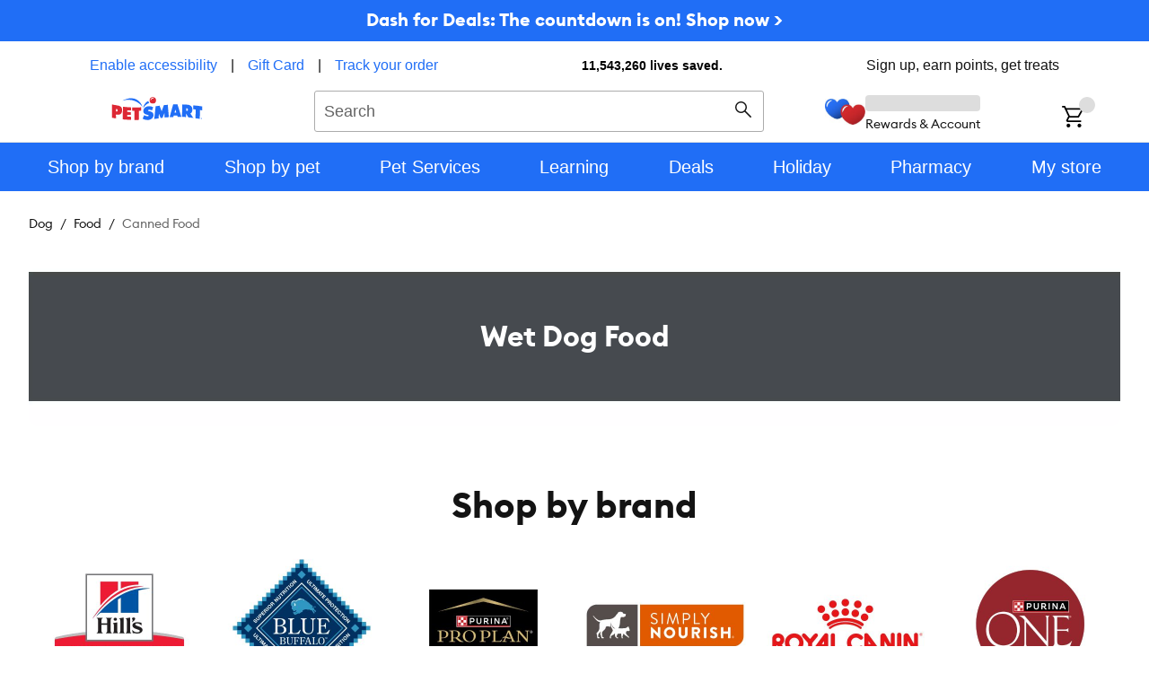

--- FILE ---
content_type: text/css; charset=utf-8
request_url: https://www.petsmart.com/plp/_next/static/css/db0c63894f11c046.css
body_size: 1266
content:
.product-carousel-container{width:100%;padding:0;margin-bottom:calc(var(--sparky-size-base-unit)*4)}.product-carousel-container .sparky-c-section{margin:0;padding:0 calc(var(--sparky-size-base-unit)*2)}.product-carousel-container .sparky-c-horizontal-overflow-carousel__inner{overflow-x:auto}@media(min-width:48rem){.product-carousel-container .sparky-c-section{padding:0 calc(var(--sparky-size-base-unit)*4)}}@media(min-width:60rem){.product-carousel-container{margin-bottom:calc(var(--sparky-size-base-unit)*8)}.product-carousel-container .sparky-c-section{overflow:hidden;border-radius:var(--sparky-border-radius-xl);padding:0 calc(var(--sparky-size-base-unit)*4)}}.opti-quick-atc__wrapper{background-color:var(--sparky-theme-color-body-background);border-radius:calc(var(--sparky-size-base-unit)*.5)}.opti-quick-atc__button{padding:calc(var(--sparky-size-base-unit)*2)}.opti-quick-atc__button .sparky-c-button{width:-webkit-fill-available;width:-moz-available;width:stretch}.product-carousel-container--campaign .sparky-c-section{margin:0;padding:calc(var(--sparky-size-base-unit)*3) calc(var(--sparky-size-base-unit)*2)}.product-carousel-container--campaign .sparky-c-card{padding:calc(var(--sparky-size-base-unit)*1);color:#131313}.product-carousel-container--campaign .sparky-c-card .sparky-c-price .sparky-c-price--disabled{margin-top:0}@media(min-width:48rem){.product-carousel-container--campaign .sparky-c-section{padding:calc(var(--sparky-size-base-unit)*3) calc(var(--sparky-size-base-unit)*4)}.product-carousel-container--campaign .sparky-c-card{padding:calc(var(--sparky-size-base-unit)*2)}}@media(min-width:60rem){.product-carousel-container--campaign{padding-inline:calc(var(--sparky-size-base-unit)*4)}.product-carousel-container--campaign .sparky-c-section{overflow:hidden;border-radius:var(--sparky-border-radius-xl);padding:calc(var(--sparky-size-base-unit)*4)}}.product-carousel .sparky-c-section__title-after:not(.product-carousel .sparky-c-section__title-after--below-description){text-align:right;margin-left:calc(var(--sparky-size-base-unit)*3)}.product-carousel .sparky-c-section__title-after--below-description{margin-top:calc(var(--sparky-size-base-unit)*.5)}.product-carousel .sparky-c-product-card__badge{position:absolute}.product-carousel .sparky-c-heading{overflow:hidden;display:-webkit-box;-webkit-line-clamp:2;-webkit-box-orient:vertical}.product-carousel__carousel--disable-arrows .sparky-c-horizontal-overflow-carousel__controls{display:none}.product-carousel .sparky-c-product-card__meta{min-height:calc(var(--sparky-size-base-unit)*2)}@media (min-width:60rem){.product-carousel--storytelling .sparky-c-section__body{display:grid;grid-template-columns:calc(var(--sparky-size-base-unit)*49) minmax(calc(var(--sparky-size-base-unit) * 50),100%);grid-gap:calc(var(--sparky-size-base-unit)*4)}}.product-carousel--storytelling .sparky-c-section__body .product-carousel__card{margin-bottom:calc(var(--sparky-size-base-unit)*3)}.product-carousel--restyled .sparky-c-section__title{font-size:var(--sparky-font-size-32)!important;margin-right:0}@media(min-width:60rem){.product-carousel--restyled .sparky-c-section__title{font-size:var(--sparky-font-size-40)!important}}.product-carousel--restyled .sparky-c-section__description{margin-top:calc(var(--sparky-size-base-unit)*.5)}.product-carousel--restyled .sparky-c-text-link{font-size:var(--sparky-font-size-14)}.product-carousel--restyled .sparky-c-heading-title{text-align:center}.glide__arrow--disabled{display:none!important}.footer__main-menu.sparky-c-footer-nav{padding:0;background-color:var(--sparky-color-neutral-50);color:var(--sparky-color-neutral-900)}.footer__main-menu.sparky-c-footer-nav .categories{display:flex;flex-direction:column}.footer__main-menu.sparky-c-footer-nav .sparky-c-accordion-panel{border-top:var(--sparky-theme-border-width) solid var(--sparky-theme-color-neutral-subtle-border)}.footer__main-menu.sparky-c-footer-nav .sparky-c-footer-nav__list{display:flex;justify-content:space-between;width:100%;margin:0}.footer__main-menu.sparky-c-footer-nav .sparky-c-footer-nav__list .sparky-c-footer-nav__link,.footer__main-menu.sparky-c-footer-nav .sparky-c-footer-nav__list .sparky-c-footer-nav__link:hover{color:var(--sparky-color-neutral-900)}.footer__main-menu.sparky-c-footer-nav .sparky-c-footer-nav__list .sparky-c-heading{padding:0}.footer__main-menu.sparky-c-footer-nav .sparky-c-footer-nav__list .sparky-c-footer-nav__item{color:var(--sparky-color-neutral-900)}.footer__main-menu.sparky-c-footer-nav .sparky-c-footer-nav__list .sparky-c-footer-nav__item:first-child{margin:calc(var(--sparky-size-base-unit)*.5) calc(var(--sparky-size-base-unit)*2)}.footer__main-menu.sparky-c-footer-nav .sparky-c-footer-nav__list .sparky-c-footer-nav__item:not(:first-child){margin:calc(var(--sparky-size-base-unit)*2.5) calc(var(--sparky-size-base-unit)*2)}.footer__main-menu.sparky-c-footer-nav .sparky-c-footer-nav__list .sparky-c-accordion{width:100%}.footer__main-menu.sparky-c-footer-nav .sparky-c-footer-nav__list .sparky-c-accordion-panel__button{padding:calc(var(--sparky-size-base-unit)*1.5) calc(var(--sparky-size-base-unit)*2)}.footer__main-menu.sparky-c-footer-nav .sparky-c-footer-nav__list .sparky-c-accordion-panel.sparky-is-active{padding-bottom:0}.footer__main-menu.sparky-c-footer-nav .sparky-c-footer-nav__list .sparky-c-accordion-panel.sparky-is-active .sparky-c-accordion-panel__button,.footer__main-menu.sparky-c-footer-nav .sparky-c-footer-nav__list .sparky-c-accordion-panel.sparky-is-active .sparky-c-accordion-panel__button:hover,.footer__main-menu.sparky-c-footer-nav .sparky-c-footer-nav__list .sparky-c-accordion-panel__body,.footer__main-menu.sparky-c-footer-nav .sparky-c-footer-nav__list .sparky-c-accordion-panel__button:focus,.footer__main-menu.sparky-c-footer-nav .sparky-c-footer-nav__list .sparky-c-accordion-panel__button:focus-visible,.footer__main-menu.sparky-c-footer-nav .sparky-c-footer-nav__list .sparky-c-accordion-panel__header{background-color:var(--sparky-color-neutral-50)}.footer__main-menu.sparky-c-footer-nav .sparky-c-footer-nav__list .sparky-c-accordion-panel.sparky-is-active .sparky-c-accordion-panel__header{margin:0}@media (min-width:35rem)and (max-width:60rem){.footer__main-menu.sparky-c-footer-nav .sparky-c-footer-nav__list .sparky-c-accordion-panel__button{padding:calc(var(--sparky-size-base-unit)*1.5) calc(var(--sparky-size-base-unit)*4)}.footer__main-menu.sparky-c-footer-nav .sparky-c-footer-nav__list .sparky-c-accordion-panel__body{padding:calc(var(--sparky-size-base-unit)*0) calc(var(--sparky-size-base-unit)*2)}}@media (min-width:60rem){.footer__main-menu.sparky-c-footer-nav{padding:calc(var(--sparky-size-base-unit)*3) 0}.footer__main-menu.sparky-c-footer-nav .sparky-c-footer-nav__list .sparky-c-footer-nav__item:first-child,.footer__main-menu.sparky-c-footer-nav .sparky-c-footer-nav__list .sparky-c-footer-nav__item:not(:first-child){margin:calc(var(--sparky-size-base-unit)*1) calc(var(--sparky-size-base-unit)*2)}.footer__main-menu.sparky-c-footer-nav .sparky-c-footer-nav__list .sparky-c-heading{padding:calc(var(--sparky-size-base-unit)*1) calc(var(--sparky-size-base-unit)*2)}}.footer__secondary-menu{display:flex;justify-content:space-between;align-items:center;width:100%;padding:calc(var(--sparky-size-base-unit)*1) calc(var(--sparky-size-base-unit)*2);flex-direction:column;column-gap:calc(var(--sparky-size-base-unit)*4)}.footer__secondary-menu .copyright-section{text-align:left;width:100%}.footer__secondary-menu .secondary-navigation{display:flex;width:100%;column-gap:0}.footer__secondary-menu .secondary-navigation .sparky-c-footer-nav__list{width:100%;flex-direction:column}.footer__secondary-menu .secondary-navigation .sparky-c-footer-nav__list .sparky-c-footer-nav__link,.footer__secondary-menu .secondary-navigation .sparky-c-footer-nav__list .sparky-c-footer-nav__link:hover{display:flex;column-gap:calc(var(--sparky-size-base-unit)*.5);font-size:var(--sparky-font-size-12);color:var(--sparky-color-neutral-900)}@media (min-width:35rem){.footer__secondary-menu{padding:0 calc(var(--sparky-size-base-unit)*4);margin-top:calc(var(--sparky-size-base-unit)*-2)}}@media (min-width:60rem){.footer__secondary-menu{padding:calc(var(--sparky-size-base-unit)*1) calc(var(--sparky-size-base-unit)*2);margin-top:0;flex-direction:row}.footer__secondary-menu .copyright-section{padding:calc(var(--sparky-size-base-unit)*1.5) 0;align-self:flex-start;max-width:230px}.footer__secondary-menu .secondary-navigation{justify-content:flex-end;padding:calc(var(--sparky-size-base-unit)*.5) 0}.footer__secondary-menu .secondary-navigation .sparky-c-footer-nav__list{width:unset;flex-direction:row}.footer__secondary-menu .secondary-navigation .sparky-c-footer-nav__list .sparky-c-footer-nav__item{max-width:200px;margin:var(--sparky-size-base-unit)}}.aos__banner{font-family:var(--sparky-font-family-primary);border:3px solid red;display:flex;justify-content:center;align-items:center;gap:calc(var(--sparky-size-base-unit)*2.5);background-color:var(--sparky-color-brand-red-500);color:var(--sparky-color-neutral-50);font-weight:700;font-size:calc(var(--sparky-size-base-unit)*1.75);padding:calc(var(--sparky-size-base-unit)*.25) 0}@media (max-width:48rem){.aos__banner{font-size:calc(var(--sparky-size-base-unit)*1.5)}}.aos__banner p{padding:0;margin:0}.aos__banner div{width:calc(var(--sparky-size-base-unit)*.25);height:calc(var(--sparky-size-base-unit)*2.5);background-color:var(--sparky-color-neutral-50)}
/*# sourceMappingURL=db0c63894f11c046.css.map*/

--- FILE ---
content_type: text/css; charset=utf-8
request_url: https://www.petsmart.com/plp/_next/static/css/30b92f556e22f4f9.css
body_size: 207
content:
.tile6up-promo .sparky-c-tile picture{max-width:calc(var(--sparky-size-base-unit)*17)}@media (min-width:60rem){.tile6up-promo .sparky-c-tile picture{max-width:calc(var(--sparky-size-base-unit)*45)}}.tile6up-promo .sparky-c-tile__title{font-size:var(--sparky-font-size-14);text-align:center}.tile6up-promo .sparky-c-horizontal-overflow-carousel__button{width:calc(var(--sparky-size-base-unit)*5);height:calc(var(--sparky-size-base-unit)*5)}@media(min-width:960px){.tile6up-promo .carousel-outer-item{min-width:180px!important;width:180px!important;margin-inline:auto!important}.tile6up-promo .carousel-inner{gap:calc(var(--sparky-size-base-unit)*4)}.tile6up-promo.xl-even-spacing .carousel-inner{gap:unset}}@media (min-width:60rem){.tile6up-tips .sparky-c-tile{margin-left:auto;margin-right:auto}}.tile6up-tips .sparky-c-tile picture{max-width:calc(var(--sparky-size-base-unit)*10)}.tile6up-tips .sparky-c-tile__title{font-size:var(--sparky-font-size-14);text-align:center}@media (min-width:48rem){.tile6up-tips .sparky-c-tile__title{margin-top:calc(var(--sparky-size-base-unit)*2)}}.tile6up-tips .sparky-c-text-link{cursor:auto}.visual-navigation-container{overflow:hidden;margin:auto}@media (min-width:60rem){.visual-navigation-container{width:100%}}.tile6up-visual-nav.xl-even-spacing .sparky-c-horizontal-overflow-carousel__list{display:flex;width:100%!important}.tile6up-visual-nav.xl-even-spacing .sparky-c-horizontal-overflow-carousel__list .sparky-c-horizontal-overflow-carousel__item{display:inline-flex;flex:1 1;justify-content:space-evenly}
/*# sourceMappingURL=30b92f556e22f4f9.css.map*/

--- FILE ---
content_type: text/css; charset=utf-8
request_url: https://www.petsmart.com/plp/_next/static/css/b3eb836a37c55c7d.css
body_size: 4223
content:
.searchable-banner .promo-banner,.searchable-banner .tile6up{margin-bottom:calc(var(--sparky-size-base-unit)*4);margin-top:calc(var(--sparky-size-base-unit)*4)}@media screen and (max-width:48rem){.searchable-banner .promo-banner,.searchable-banner .tile6up{margin-bottom:calc(var(--sparky-size-base-unit)*2);margin-top:calc(var(--sparky-size-base-unit)*2);padding:calc(var(--sparky-size-base-unit)*2) 0}}.clear-filters{display:flex;justify-content:center;flex-flow:column;padding:calc(var(--sparky-size-base-unit)*2) 0;border-bottom:calc(var(--sparky-size-base-unit)*.125) solid var(--sparky-color-neutral-200)}@media screen and (max-width:48rem){.clear-filters{width:100vw;margin-left:-4vw}}.clear-filters__header{padding:calc(var(--sparky-size-base-unit)*1.5) 0;padding-top:0;display:flex;justify-content:space-between;align-items:center}.clear-filters__content{overflow-x:auto;white-space:nowrap;max-width:100vw;-ms-overflow-style:none;scrollbar-width:none}.clear-filters__content::-webkit-scrollbar{display:none}.clear-filters .sparky-c-button__text{margin-top:calc(var(--sparky-size-base-unit)*.7)}.clear-filters .sparky-c-chips{flex-wrap:wrap}@media screen and (max-width:48rem){.clear-filters .sparky-c-chips{flex-wrap:nowrap;padding-left:4vw}}.clear-filters .sparky-c-chips .sparky-c-chips__button{height:calc(var(--sparky-size-base-unit)*4);padding:calc(var(--sparky-size-base-unit)*.875) calc(var(--sparky-size-base-unit)*1) calc(var(--sparky-size-base-unit)*.875) calc(var(--sparky-size-base-unit)*1.5);color:var(--sparky-theme-color-neutral-bold-foreground);border-radius:calc(var(--sparky-size-base-unit)*2)}.clear-filters .sparky-c-chips .sparky-c-chips__button .sparky-c-chips__text{line-height:calc(var(--sparky-size-base-unit)*2.5)}.filter-by-rating{font-family:var(--sparky-font-family-primary);font-size:var(--sparky-font-size-14)}@media screen and (max-width:48rem)and (min-width:35rem){.filter-by-rating__item-container{padding:0 calc(var(--sparky-size-base-unit)*2)}}@media screen and (max-width:48rem){.filter-by-rating__item-container{display:flex;flex-direction:column;height:calc(var(--sparky-size-base-unit)*20.25);justify-content:space-between}}.filter-by-rating__item-container--item{display:flex;justify-content:flex-start;align-items:center;padding:calc(var(--sparky-size-base-unit)*.875) calc(var(--sparky-size-base-unit)*2.25);cursor:pointer;width:100%;background-color:rgba(0,0,0,0);border:none;font-family:var(--sparky-font-family-primary);font-size:var(--sparky-font-size-14);color:var(--sparky-color-neutral-900);line-height:calc(var(--sparky-size-base-unit)*2.5)}.filter-by-rating__item-container--item__checked{font-weight:var(--sparky-font-weight-medium)}@media screen and (max-width:48rem){.filter-by-rating__item-container--item{padding:0;height:calc(var(--sparky-size-base-unit)*2.5)}}.filter-by-rating__actions{display:flex;flex-direction:column;padding:0 calc(var(--sparky-size-base-unit)*2)}@media screen and (max-width:35rem){.filter-by-rating__actions{padding:calc(var(--sparky-size-base-unit)*5.75) 0 0}.filter-by-rating__actions .divider{position:relative;left:calc(var(--sparky-size-base-unit)*-2);width:calc(100vw - var(--sparky-size-base-unit)*.25)}}.filter-by-rating__actions--reset{border-radius:var(--sparky-theme-border-radius);font-size:var(--sparky-font-size-14);display:none}.filter-by-rating__actions--reset:focus{outline:none}.filter-by-rating__actions--reset:disabled{background-color:rgba(0,0,0,0)}@media screen and (min-width:48rem){.filter-by-rating__actions--reset{display:flex}}.filter-by-rating__actions--view{height:calc(var(--sparky-size-base-unit)*6)!important}.filter-by-rating__actions--view .sparky-c-button__text{color:var(--sparky-theme-color-button-primary-foreground)!important;font-size:var(--sparky-font-size-16);line-height:calc(var(--sparky-size-base-unit)*3)}@media screen and (max-width:35rem){.filter-container{overflow-x:auto}}.filter-container .sparky-c-toolbar{padding:calc(var(--sparky-size-base-unit)*2) 0}.filter-container .sparky-c-button{height:calc(var(--sparky-size-base-unit)*4)}.filter-container .sparky-c-button-dropdown__panel{padding:calc(var(--sparky-size-base-unit)*2) 0}.filter-container .sparky-c-button--toolbar{line-height:calc(var(--sparky-size-base-unit)*2.5)}.filter-container__label-filter{margin-left:calc(var(--sparky-size-base-unit)*.5)}.filter-container__sorting-product{display:none}@media screen and (min-width:48rem){.filter-container__sorting-product{display:block}}.filter-container__sorting-product .sparky-c-dropdown{width:calc(var(--sparky-size-base-unit)*25)}@media screen and (min-width:60rem){.filter-container__sorting-product .sparky-c-dropdown{left:auto;right:0}}.filter-container__sorting-product .sparky-c-button{justify-content:space-between;border-color:#b2b2b2}.filter-container__sorting-product .sparky-c-button__text{color:var(--sparky-theme-color-neutral-subtle-foreground-inverted);line-height:calc(var(--sparky-size-base-unit)*1)}.filter-container__sorting-product .sparky-c-button__text .selected-text{font-weight:var(--sparky-font-weight-medium)}.filter-container__button-dropdown:has(.custom-filter-refinement-brand--selected),.filter-container__button-dropdown:has(.custom-filter-refinement-store--selected),.filter-container__button-dropdown:has(.filter-by-rating__item-container--item__checked),.filter-container__button-dropdown:has(.filter-choice__border--selected),.filter-container__button-dropdown:has(.filter-refinement-brand--selected),.filter-container__button-dropdown:has(.range-slider--selected){border-color:var(--sparky-color-brand-blue-500);border-width:var(--sparky-border-width-md);width:auto!important}.filter-container__button-dropdown:has(.custom-filter-refinement-brand--selected) .sparky-c-button,.filter-container__button-dropdown:has(.custom-filter-refinement-store--selected) .sparky-c-button,.filter-container__button-dropdown:has(.filter-by-rating__item-container--item__checked) .sparky-c-button,.filter-container__button-dropdown:has(.filter-choice__border--selected) .sparky-c-button,.filter-container__button-dropdown:has(.filter-refinement-brand--selected) .sparky-c-button,.filter-container__button-dropdown:has(.range-slider--selected) .sparky-c-button{color:var(--sparky-theme-color-primary-foreground);border-color:var(--sparky-color-brand-blue-500);border-width:var(--sparky-border-width-md)}.filter-container__button-dropdown:has(.custom-filter-refinement-brand--selected) .sparky-c-button__icon,.filter-container__button-dropdown:has(.custom-filter-refinement-store--selected) .sparky-c-button__icon,.filter-container__button-dropdown:has(.filter-by-rating__item-container--item__checked) .sparky-c-button__icon,.filter-container__button-dropdown:has(.filter-choice__border--selected) .sparky-c-button__icon,.filter-container__button-dropdown:has(.filter-refinement-brand--selected) .sparky-c-button__icon,.filter-container__button-dropdown:has(.range-slider--selected) .sparky-c-button__icon{color:var(--sparky-theme-color-primary-foreground)}.filter-container__button-dropdown:has(.custom-filter-refinement-brand--selected) .sparky-c-button__text,.filter-container__button-dropdown:has(.custom-filter-refinement-store--selected) .sparky-c-button__text,.filter-container__button-dropdown:has(.filter-by-rating__item-container--item__checked) .sparky-c-button__text,.filter-container__button-dropdown:has(.filter-choice__border--selected) .sparky-c-button__text,.filter-container__button-dropdown:has(.filter-refinement-brand--selected) .sparky-c-button__text,.filter-container__button-dropdown:has(.range-slider--selected) .sparky-c-button__text{color:var(--sparky-theme-color-primary-foreground);font-weight:var(--sparky-font-weight-medium)}@media screen and (min-width:60rem){.filter-container__button-dropdown.filter-rating .sparky-c-button-dropdown__panel{width:calc(var(--sparky-size-base-unit)*46.875);height:calc(var(--sparky-size-base-unit)*40.75);padding-top:calc(var(--sparky-size-base-unit)*2.5)}.filter-container__button-dropdown.filter-range .sparky-c-button-dropdown__panel{width:calc(var(--sparky-size-base-unit)*46.875);height:calc(var(--sparky-size-base-unit)*31.125)}}.filter-container__button-dropdown.list-filter{width:calc(var(--sparky-size-base-unit)*15.75)}@media screen and (min-width:60rem){.filter-container__button-dropdown.list-filter{width:calc(var(--sparky-size-base-unit)*13.625)}}.filter-container__button-dropdown.store-filter .sparky-c-button-dropdown__button{width:calc(var(--sparky-size-base-unit)*17.625)}@media screen and (min-width:60rem){.filter-container__button-dropdown.brand-filter .sparky-c-button-dropdown__panel,.filter-container__button-dropdown.store-filter .sparky-c-button-dropdown__panel{width:calc(var(--sparky-size-base-unit)*46.875)}}.filter-wrapper{padding:0}.filter-wrapper .sparky-c-toolbar__list-container{overflow-x:auto;white-space:nowrap;max-width:100vw;-ms-overflow-style:none;scrollbar-width:none}.filter-wrapper .sparky-c-toolbar__list-container::-webkit-scrollbar{display:none}@media screen and (min-width:48rem){.filter-wrapper .sparky-c-toolbar__list-container{overflow-x:inherit}}.filter-wrapper .sparky-c-toolbar__list{flex-wrap:nowrap}.filter-wrapper__item{width:100%;display:none}.filter-wrapper__item--show{display:block}.filter-wrapper--desktop,.filter-wrapper--tablet{width:100%;padding-left:0;padding-right:0}.filter-wrapper--mobile{width:100vw;margin-left:-4vw}.filter-wrapper--mobile .sparky-c-toolbar__list{padding-left:4vw}.filter-container__drawer-filter .sparky-c-drawer__window{height:100%}.filter-container__drawer-filter .sparky-c-drawer__window .sparky-c-icon--x{height:calc(var(--sparky-size-base-unit)*2);width:calc(var(--sparky-size-base-unit)*2)}.filter-container__drawer-filter .sparky-c-drawer__window:has(.sparky-c-drawer__body) .sparky-c-icon--chevron-down{height:calc(var(--sparky-size-base-unit)*3);width:calc(var(--sparky-size-base-unit)*2.5)}.filter-container__drawer-filter .sparky-c-drawer__window:has(.sparky-c-drawer__body) .sparky-c-button--link{padding-right:calc(var(--sparky-size-base-unit)*2)}.filter-container__drawer-filter .sparky-c-drawer__window:has(.sparky-c-drawer__body) .sparky-c-drawer__header{height:calc(var(--sparky-size-base-unit)*8)}.filter-container__drawer-filter .sparky-c-drawer__window:has(.sparky-c-drawer__body) .sparky-c-drawer__footer{padding-bottom:calc(var(--sparky-size-base-unit)*4)}.filter-container__drawer-filter .sparky-c-drawer__window:has(.sparky-c-drawer__body) .clear-filters .clear-filters__header{padding-bottom:calc(var(--sparky-size-base-unit)*3);padding-top:calc(var(--sparky-size-base-unit)*3);height:calc(var(--sparky-size-base-unit)*4)}.filter-container__drawer-filter .sparky-c-drawer__window:has(.sparky-c-drawer__body) .clear-filters .sparky-c-icon--x-circle{width:calc(var(--sparky-size-base-unit)*1.75);height:calc(var(--sparky-size-base-unit)*1.75)}@media screen and (max-width:48rem){.filter-container__drawer-filter .sparky-c-drawer__window:has(.sparky-c-drawer__body):has(.filter-drawer-container) .sparky-c-drawer__header{height:calc(var(--sparky-size-base-unit)*8);padding-top:calc(var(--sparky-size-base-unit)*2.625);padding-bottom:calc(var(--sparky-size-base-unit)*2.5)}}.filter-container__drawer-filter .sparky-c-drawer__window:has(.sparky-c-drawer__body):has(.filter-drawer-container) .sparky-c-drawer__header .sparky-c-drawer__header-content{order:2;margin-right:auto;flex-grow:4;text-align:center}@media screen and (max-width:48rem){.filter-container__drawer-filter .sparky-c-drawer__window:has(.sparky-c-drawer__body):has(.filter-drawer-container) .sparky-c-drawer__header .sparky-c-drawer__header-content .sparky-c-heading--title{display:flex;align-items:center;justify-content:center;height:calc(var(--sparky-size-base-unit)*2.875);line-height:calc(var(--sparky-size-base-unit)*3.5);padding-right:32px;font-size:var(--sparky-font-size-18)!important}}.filter-container__drawer-filter .sparky-c-drawer__window:has(.sparky-c-drawer__body):has(.filter-drawer-container) .sparky-c-drawer__header .sparky-c-drawer__header-right .sparky-c-drawer__close-button{border-radius:50%;background-color:var(--sparky-color-neutral-50);padding:calc(var(--sparky-size-base-unit)*1);transition:background var(--sparky-anim-fade-quick) var(--sparky-anim-ease);height:calc(var(--sparky-size-base-unit)*3.5);width:calc(var(--sparky-size-base-unit)*3.5)}.filter-container__drawer-filter .sparky-c-drawer__window:has(.sparky-c-drawer__body):has(.filter-drawer-container) .sparky-c-drawer__header .sparky-c-drawer__header-right .sparky-c-drawer__close-button .sparky-c-button__icon{height:calc(var(--sparky-size-base-unit)*1.5);width:calc(var(--sparky-size-base-unit)*1.5)}.filter-container__drawer-filter .sparky-c-drawer__window:has(.sparky-c-drawer__body):has(.filter-drawer-container) .sparky-c-drawer__header .sparky-c-drawer__header-right .drawer-filter__button-clear-filters{top:calc(var(--sparky-size-base-unit)*2.75);display:flex;align-items:center;background-color:rgba(0,0,0,0);border:none;font-family:var(--sparky-font-family-primary);font-weight:var(--sparky-font-weight-regular);font-size:var(--sparky-font-size-16);color:var(--sparky-color-brand-blue-500);height:calc(var(--sparky-size-base-unit)*2.5);line-height:calc(var(--sparky-size-base-unit)*3)}@media screen and (max-width:48rem){.filter-container__drawer-filter .sparky-c-drawer__window:has(.sparky-c-drawer__body):has(.filter-drawer-container) .sparky-c-drawer__body{padding-bottom:calc(var(--sparky-size-base-unit)*2)}.filter-container__drawer-filter .sparky-c-drawer__window:has(.sparky-c-drawer__body):has(.filter-drawer-container) .sparky-c-drawer__body .find-store-near-me__selections{margin-bottom:calc(var(--sparky-size-base-unit)*4)}}.filter-container__drawer-filter .sparky-c-drawer__window .sparky-c-heading{padding-top:calc(var(--sparky-size-base-unit)*1.5);padding-bottom:calc(var(--sparky-size-base-unit)*1.5)}.filter-container__drawer-filter .sparky-c-drawer__window .sparky-c-checkbox-field__body{margin-bottom:calc(var(--sparky-size-base-unit)*2)}.filter-container__drawer-filter .sparky-c-drawer__window .sparky-c-button__text{line-height:24px}.filter-container__drawer-filter .sparky-c-drawer__window .c-store-listing-card__distance{padding-top:calc(var(--sparky-size-base-unit)*2)}@media screen and (max-width:48rem){.filter-container__drawer-filter .sparky-c-drawer__window .price-tool-bar .price-range__actions--clear-button{display:none}}.custom-filter-refinement-list{font-family:var(--sparky-font-family-primary);font-size:var(--sparky-font-size-12);position:relative}@media screen and (max-width:48rem){.custom-filter-refinement-list{max-height:calc(100vh - 185px)}}.custom-filter-refinement-list__href{text-decoration:none;color:var(--sparky-color-neutral-900)}.custom-filter-refinement-list__search-box{position:absolute;width:calc(100% - var(--sparky-size-base-unit)*.5);background-color:var(--sparky-color-neutral-white);z-index:1}@media screen and (min-width:48rem){.custom-filter-refinement-list__search-box{padding-left:calc(var(--sparky-size-base-unit)*2);padding-right:calc(var(--sparky-size-base-unit)*1.5)}}.custom-filter-refinement-list__search-box input{font-family:var(--sparky-font-family-primary);font-size:var(--sparky-font-size-16);color:var(--sparky-color-neutral-900);width:100%;padding:calc(var(--sparky-size-base-unit)*2) calc(var(--sparky-size-base-unit)*2) calc(var(--sparky-size-base-unit)*1.5) calc(var(--sparky-size-base-unit)*2);border-radius:var(--sparky-border-radius-md);border:solid var(--sparky-border-width-md) var(--sparky-color-neutral-200)}.custom-filter-refinement-list__search-box input:focus,.custom-filter-refinement-list__search-box input:focus-visible,.custom-filter-refinement-list__search-box input:hover{outline:none;border:solid var(--sparky-border-width-md) var(--sparky-color-other-focus-3)}.custom-filter-refinement-list__search-box input::placeholder{color:var(--sparky-color-neutral-900)}.custom-filter-refinement-list__search-box input::-webkit-search-cancel-button{display:none}.custom-filter-refinement-list__search-box button{display:none}.custom-filter-refinement-list__container{padding:0;flex-direction:column;overflow-y:auto;margin-top:0;list-style:none}.custom-filter-refinement-list__container__li{list-style:none;padding:calc(var(--sparky-size-base-unit)*.375) calc(var(--sparky-size-base-unit)*.875)}.custom-filter-refinement-list__container__li:hover{background-color:var(--sparky-color-brand-blue-50)}.custom-filter-refinement-list__container--has-show-more::-webkit-scrollbar-thumb{display:none}.custom-filter-refinement-list__container--has-search-box{padding-top:calc(var(--sparky-size-base-unit)*7.875)!important}.custom-filter-refinement-list__container::-webkit-scrollbar{width:calc(var(--sparky-size-base-unit)*.5)}.custom-filter-refinement-list__container::-webkit-scrollbar-thumb{background-color:rgba(100,100,100,.8);border-radius:var(--sparky-border-radius-md)}.custom-filter-refinement-list__no-results{padding:calc(var(--sparky-size-base-unit)*2.5) calc(var(--sparky-size-base-unit)*1.5);text-align:center;font-size:var(--sparky-font-size-14)}@media screen and (max-width:48rem){.custom-filter-refinement-list__no-results{height:calc(100vh - 300px);max-height:calc(100vh - 300px)}}.custom-filter-refinement-list__no-results.has-search-box{padding-top:63px!important}.custom-filter-refinement-list__item{display:flex;padding-top:calc(var(--sparky-size-base-unit)*.5);padding-bottom:calc(var(--sparky-size-base-unit)*.5);justify-content:flex-start;align-items:center;cursor:pointer;font-size:var(--sparky-font-size-14);color:var(--sparky-color-neutral-900)}.custom-filter-refinement-list__item__count{padding-left:calc(var(--sparky-size-base-unit)*.5)}@media screen and (max-width:35rem){.custom-filter-refinement-list__item__count{margin-left:0}}@media screen and (min-width:48rem){.custom-filter-refinement-list__item{padding-left:calc(var(--sparky-size-base-unit)*1.5);padding-right:calc(var(--sparky-size-base-unit)*1.5)}}.custom-filter-refinement-list__item--selected{margin-right:calc(var(--sparky-size-base-unit)*.875);width:calc(var(--sparky-size-base-unit)*2.5);height:calc(var(--sparky-size-base-unit)*2.5)}.custom-filter-refinement-list__item:hover{background-color:var(--sparky-color-brand-blue-50)}.custom-filter-refinement-list__actions{display:flex;flex-direction:column;border-top:1px solid var(--sparky-color-neutral-100);padding:calc(var(--sparky-size-base-unit)*2) 0 0;position:relative;justify-content:flex-end}@media screen and (min-width:48rem){.custom-filter-refinement-list__actions{padding-left:calc(var(--sparky-size-base-unit)*1.75);padding-right:calc(var(--sparky-size-base-unit)*1.75)}}.custom-filter-refinement-list__actions:before{left:calc(var(--sparky-size-base-unit)*2*-1)}.custom-filter-refinement-list__actions:after{right:calc(var(--sparky-size-base-unit)*2*-1)}.custom-filter-refinement-list__actions:before .custom-filter-refinement-list__actions:after{content:"";position:absolute;top:-1px;width:calc(var(--sparky-size-base-unit)*2);height:1px;background-color:var(--sparky-color-neutral-100)}@media screen and (min-width:48rem){.custom-filter-refinement-list__actions:before .custom-filter-refinement-list__actions:after{display:none}}.custom-filter-refinement-list__actions--reset{border-radius:var(--sparky-theme-border-radius);font-size:var(--sparky-font-size-14);color:var(--sparky-color-neutral-600);display:none}.custom-filter-refinement-list__actions--reset:focus,.custom-filter-refinement-list__actions--reset:hover{outline:none;text-decoration:none}@media screen and (min-width:48rem){.custom-filter-refinement-list__actions--reset{display:flex}}.custom-filter-refinement-list__actions--view{height:calc(var(--sparky-size-base-unit)*6)!important}.custom-filter-refinement-list__actions--view .sparky-c-button__text{color:var(--sparky-theme-color-button-primary-foreground)!important;font-size:calc(var(--sparky-size-base-unit)*2);line-height:calc(var(--sparky-size-base-unit)*3)}.custom-filter-refinement-list__actions .sparky-c-button--link:disabled{background-color:rgba(0,0,0,0)}.custom-filter-refinement-list__show-more{font-size:var(--sparky-font-size-14);line-height:calc(var(--sparky-size-base-unit)*3)}.custom-filter-refinement-list__show-more:focus{outline:none}.custom-filter-refinement-list.non-drawer-filter{max-height:calc(100vh - 300px);overflow:hidden;overflow-y:scroll}@media screen and (max-width:48rem){.custom-filter-refinement-list.brand .filter-refinement-list__container{height:calc(100vh - 250px);max-height:calc(100vh - 250px)}}.find-store-near-me .sparky-c-button__text{line-height:calc(var(--sparky-size-base-unit)*2.5)}.find-store-near-me__selections{padding:calc(var(--sparky-size-base-unit)*2);padding-top:0;min-height:calc(var(--sparky-size-base-unit)*10.625)}.find-store-near-me__selections-no-store{min-height:calc(var(--sparky-size-base-unit)*6.25);height:calc(var(--sparky-size-base-unit)*6.25)}.find-store-near-me__filter>fieldset{margin-bottom:0!important}.find-store-near-me__filter button{margin-left:calc(var(--sparky-size-base-unit)*4.125)}.find-store-near-me .sparky-c-accordion-panel__button{padding:calc(var(--sparky-size-base-unit)*3)}.find-store-near-me .filter-refinement-list__actions{display:flex;flex-direction:column-reverse}.sparky-c-button__footer{line-height:5}.price-range{position:relative;width:100%;background-color:var(--sparky-color-neutral-white);padding:calc(var(--sparky-size-base-unit)*1.5) calc(var(--sparky-size-base-unit)*2) 0 calc(var(--sparky-size-base-unit)*2);font-family:var(--sparky-font-family-primary);font-size:var(--sparky-font-size-14)}@media screen and (max-width:35rem){.price-range{padding:0 calc(var(--sparky-size-base-unit)*2) 0 calc(var(--sparky-size-base-unit)*2)}}.price-range .range-values{position:relative;width:100%;height:calc(var(--sparky-size-base-unit)*2.5);margin-top:calc(var(--sparky-size-base-unit)*2);margin-bottom:calc(var(--sparky-size-base-unit)*2)}.price-range .range-values--input-range{-webkit-appearance:none;-moz-appearance:none;appearance:none;width:100%;outline:none;position:absolute;margin:auto;top:0;bottom:calc(var(--sparky-size-base-unit)*.25);background-color:rgba(0,0,0,0);pointer-events:none}.price-range .range-values--input-range::-webkit-slider-runnable-track{-webkit-appearance:none;height:calc(var(--sparky-size-base-unit)*.625)}.price-range .range-values--input-range::-moz-range-track{-moz-appearance:none;height:calc(var(--sparky-size-base-unit)*.625)}.price-range .range-values--input-range::-ms-track{appearance:none;height:calc(var(--sparky-size-base-unit)*.625)}.price-range .range-values--input-range::-webkit-slider-thumb{-webkit-appearance:none;height:calc(var(--sparky-size-base-unit)*2.5);width:calc(var(--sparky-size-base-unit)*2.5);background-color:var(--sparky-color-brand-blue-500);cursor:pointer;margin-top:calc(var(--sparky-size-base-unit)*-1.125);pointer-events:auto;border-radius:50%}.price-range .range-values--input-range::-moz-range-thumb{-webkit-appearance:none;height:calc(var(--sparky-size-base-unit)*2.5);width:calc(var(--sparky-size-base-unit)*2.5);cursor:pointer;border-radius:50%;background-color:var(--sparky-color-brand-blue-500);pointer-events:auto;border:none}.price-range .range-values--input-range::-ms-thumb{appearance:none;height:calc(var(--sparky-size-base-unit)*2.5);width:calc(var(--sparky-size-base-unit)*2.5);cursor:pointer;border-radius:50%;background-color:var(--sparky-color-brand-blue-500);pointer-events:auto}.price-range .range-values--input-range:active::-webkit-slider-thumb{background-color:var(--sparky-color-neutral-white);border:calc(var(--sparky-size-base-unit)*.125) solid var(--sparky-color-brand-blue-500)}.price-range .range-values--input-range__has-max-range{z-index:10}.price-range .range-values .slider-track{width:100%;height:calc(var(--sparky-size-base-unit)*.625);position:absolute;margin:auto;top:calc(var(--sparky-size-base-unit)*-.75);bottom:0;border-radius:calc(var(--sparky-size-base-unit)*.625)}.price-range .header-values{display:flex;align-items:center;justify-content:center}.price-range .header-values--range{margin:0;font-size:var(--sparky-font-size-18);line-height:calc(var(--sparky-size-base-unit)*2.5)}.price-range .footer-values{display:flex;align-items:center;justify-content:space-between;font-family:var(--sparky-font-family-primary);font-size:var(--sparky-font-size-14);line-height:calc(var(--sparky-size-base-unit)*2.5);padding:0 calc(var(--sparky-size-base-unit)*.75) calc(var(--sparky-size-base-unit)*2)}@media screen and (max-width:35rem){.price-range .footer-values{padding-bottom:calc(var(--sparky-size-base-unit)*9.25);border-bottom:calc(var(--sparky-size-base-unit)*.125) solid var(--sparky-color-neutral-200)}}.price-range__clear-drawer-button{outline:none;position:absolute;top:calc(var(--sparky-size-base-unit)*-7.75);right:calc(var(--sparky-size-base-unit)*6.25);padding-right:0!important;width:auto}.price-range__clear-drawer-button:disabled{background-color:rgba(0,0,0,0)}.price-range__actions{display:flex;flex-direction:column;align-items:center}.price-range__actions--clear-button{padding:calc(var(--sparky-size-base-unit)*2);height:calc(var(--sparky-size-base-unit)*6.25)!important;text-decoration:none!important;outline:none}.price-range__actions--clear-button:disabled{background-color:rgba(0,0,0,0)}.price-range__actions--clear-button.has-border{border-top:calc(var(--sparky-size-base-unit)*.125) solid var(--sparky-color-neutral-200)!important}.price-range__actions--clear-button .sparky-c-button__text{height:calc(var(--sparky-size-base-unit)*2.25)!important;line-height:calc(var(--sparky-size-base-unit)*2.5)}@media screen and (max-width:35rem){.price-range__actions--clear-button{display:none}}.price-range__actions--view{height:calc(var(--sparky-size-base-unit)*6)!important}.price-range__actions--view .sparky-c-button__text{font-size:var(--sparky-font-size-16);line-height:calc(var(--sparky-size-base-unit)*3);color:var(--sparky-theme-color-button-primary-foreground)!important}@media screen and (max-width:35rem){.price-range__actions--view{margin-top:calc(var(--sparky-size-base-unit)*2)}}.filter-wrapper__item .price-range .footer-values{border-bottom:none!important}.sort-product__item{display:flex;justify-content:flex-start;align-items:center;padding:calc(var(--sparky-size-base-unit)*1.375) calc(var(--sparky-size-base-unit)*1);cursor:pointer;width:100%;border:none;background:rgba(0,0,0,0);font-family:var(--sparky-font-family-primary);font-size:var(--sparky-font-size-14);color:var(--sparky-color-neutral-900);height:calc(var(--sparky-size-base-unit)*5)}@media (max-width:48rem){.sort-product__item{padding:calc(var(--sparky-size-base-unit)*1.375) calc(var(--sparky-size-base-unit)*1.25)}}.sort-product__item:hover{background-color:rgba(32,110,246,.0392156863)}.sort-product__item--label{line-height:calc(var(--sparky-size-base-unit)*2.25);margin-left:calc(var(--sparky-size-base-unit)*.5)}@media (max-width:48rem){.sort-product__item--label{line-height:calc(var(--sparky-size-base-unit)*2.5);margin-left:calc(var(--sparky-size-base-unit)*1.25)}}.sort-product__item--not-choice{min-height:calc(var(--sparky-size-base-unit)*2.5);min-width:calc(var(--sparky-size-base-unit)*2.5)}@media (min-width:60rem){.sort-product__item--checked{margin-bottom:calc(var(--sparky-size-base-unit)*-.375)}}.overlay{position:fixed;top:0;left:0;width:100%;height:100%;background-color:#000;opacity:.5;z-index:1000}.no-search-container,.overlay{display:flex;justify-content:center;align-items:center}.no-search-container{flex-direction:column;font-family:var(--sparky-font-family-primary);margin-bottom:calc(var(--sparky-size-base-unit)*6.25);padding-top:calc(var(--sparky-size-base-unit)*8)}.no-search-container a{text-decoration:none}@media (max-width:48rem){.no-search-container .help-message-container{text-align:center}}.no-search-container .message-container{display:flex;flex-direction:column;align-items:center;justify-content:center;margin-bottom:calc(var(--sparky-size-base-unit)*3)}.no-search-container .no-search-item{font-size:var(--sparky-font-size-14)}.no-search-container .no-search-item__query{font-size:var(--sparky-font-size-20);font-weight:var(--sparky-font-weight-bold);margin-top:0;margin-bottom:calc(var(--sparky-size-base-unit)*1)}@media (max-width:48rem){.no-search-container .no-search-item__query{font-size:var(--sparky-font-size-18)}}.no-search-container .no-search-item__message{display:flex;flex-direction:column;margin-top:0;margin-bottom:0;text-align:center}.no-search-container .no-search-item__link{color:var(--sparky-theme-color-primary-background)}.product-grid__results-count{font-family:var(--sparky-font-family-primary);font-size:var(--sparky-font-size-16);margin-left:calc(var(--sparky-size-base-unit)*1);height:calc(var(--sparky-size-base-unit)*2.5);line-height:calc(var(--sparky-size-base-unit)*3);white-space:nowrap}.product-grid__card-footer--out-of-stock{color:var(--sparky-theme-color-utility-error-foreground);font-weight:var(--sparky-font-weight-medium)}.product-grid__container{width:100%}.product-grid__container .sparky-c-product-card__star-rating .sparky-c-star{stroke:var(--sparky-color-brand-yellow-700,transparent);fill:var(--sparky-color-brand-yellow-700,transparent)}.product-grid__container .result-text-container{padding:calc(var(--sparky-size-base-unit)*4) 0;display:flex;align-items:center}.product-grid__container .result-text-container .product-grid__heading{height:calc(var(--sparky-size-base-unit)*3.125)}@media (max-width:35rem){.product-grid__container .sparky-l-grid--4up.sparky-l-grid--divider>.sparky-l-grid__item{padding-top:calc(var(--sparky-size-base-unit)*2.375);padding-right:calc(var(--sparky-size-base-unit)*1.5);padding-left:calc(var(--sparky-size-base-unit)*1.5)}}.product-grid .sparky-c-card__body{flex:initial}.product-grid .sparky-c-product-card__meta{min-height:calc(var(--sparky-size-base-unit)*2)}@media screen and (min-width:48rem){.product-grid .sparky-c-product-card__header:not(:has(.sparky-c-product-card__meta)){padding-bottom:calc(var(--sparky-size-base-unit)*2.5)}.product-grid .sparky-c-product-card__body{height:calc(var(--sparky-size-base-unit)*7.25)}.product-grid .sparky-c-product-card__body .sparky-c-sparky-text-wrapper{-webkit-line-clamp:3}.product-grid .sparky-c-product-card__footer{min-height:calc(var(--sparky-size-base-unit)*6.5)}.product-grid .sparky-c-product-card__footer:not(:has(.sparky-c-product-card__star-rating)){justify-content:end}.product-grid .sparky-c-product-card__footer .sparky-c-price__strike-group{height:calc(var(--sparky-size-base-unit)*2.5)}}.product-grid .sparky-c-price--data .sr-only{display:none}body .sparky-c-heading.sparky-c-heading--headline.product-grid__heading-brands,body .sparky-c-heading.sparky-c-heading--headline.product-grid__heading:first-letter{text-transform:capitalize!important}.product-pagination{margin:calc(var(--sparky-size-base-unit)*4) 0}@media (min-width:75rem){.product-pagination{margin:calc(var(--sparky-size-base-unit)*8) 0}}.product-pagination .sparky-c-pagination__link{display:flex;justify-content:center;align-items:center;width:calc(var(--sparky-size-base-unit)*5);height:calc(var(--sparky-size-base-unit)*5);padding:0}@media (max-width:75rem){.product-pagination .sparky-c-pagination__link{width:calc(var(--sparky-size-base-unit)*5)}}.product-pagination .sparky-c-pagination__link:focus{outline:none}.visual-nav-section{width:100%;overflow:hidden}@media screen and (max-width:35rem){.visual-nav-section{overflow:visible}}.visual-navigation-section{overflow:hidden;margin-bottom:1rem;margin-top:1rem;width:100%}@media screen and (max-width:35rem){.visual-navigation-section{overflow:visible}}.visual-navigation-section .sparky-c-section__header:has(h2:empty){display:none}.visual-navigation-container{overflow:hidden;width:100%}.visual-navigation-container .sparky-c-picture__image{max-width:150px;object-fit:contain;margin:auto}.visual-navigation-container .sparky-c-tile{margin:auto}@media screen and (max-width:35rem){.visual-navigation-container{overflow:visible;padding-left:0}.visual-navigation-container .sparky-c-horizontal-overflow-carousel__inner{scroll-behavior:smooth}.visual-navigation-container .sparky-c-horizontal-overflow-carousel__list{position:relative;left:calc(var(--sparky-size-base-unit)*2)}}.plp-breadcrumbs__container{margin:0;margin-top:calc(var(--sparky-size-base-unit)*3.375);max-width:100%;white-space:nowrap}@media only screen and (min-width:81.25rem){.plp-breadcrumbs__container{margin-left:calc((100vw - 81.25rem)/2)}}@media only screen and (max-width:35rem){.plp-breadcrumbs__container{margin-top:calc(var(--sparky-size-base-unit)*3.125)}}
/*# sourceMappingURL=b3eb836a37c55c7d.css.map*/

--- FILE ---
content_type: application/javascript; charset=utf-8
request_url: https://www.petsmart.com/plp/_next/static/chunks/8775-7c5c9074d0b77594.js
body_size: 54701
content:
try{!function(){var e="undefined"!=typeof window?window:"undefined"!=typeof global?global:"undefined"!=typeof globalThis?globalThis:"undefined"!=typeof self?self:{},t=(new e.Error).stack;t&&(e._sentryDebugIds=e._sentryDebugIds||{},e._sentryDebugIds[t]="a7152e80-782a-4e3f-ac98-35f1d121d4a3",e._sentryDebugIdIdentifier="sentry-dbid-a7152e80-782a-4e3f-ac98-35f1d121d4a3")}()}catch(e){}(self.webpackChunk_N_E=self.webpackChunk_N_E||[]).push([[8775],{1334:(e,t,r)=>{"use strict";r.r(t),r.d(t,{useWindowSize:()=>i});var a=r(89110);function i(){let[e,t]=(0,a.useState)({width:0}),r=()=>{t({width:window.innerWidth})};return(0,a.useLayoutEffect)(()=>(r(),window.addEventListener("resize",r),()=>window.removeEventListener("resize",r)),[]),e.width}},2831:(e,t,r)=>{"use strict";r.d(t,{ll:()=>n.SnackbarUtils,cb:()=>i,xk:()=>o,pA:()=>s}),r(55641);var a=r(63024);let i=(e,t)=>{if(e&&(null==t?void 0:t.merged)){let e=localStorage.getItem(a.in);if(e){let r={...(e=>{let t;try{t=JSON.parse(e)}catch(e){console.error("Failed to parse JSON from dismissedMergedCartBanners in Local Storage",e),t={}}return t})(e),[t.id]:!1};localStorage.setItem(a.in,JSON.stringify(r))}}};var n=r(66040);r(71015);let o=e=>new Promise(t=>{let r=new MutationObserver(()=>{document.querySelector(e)&&(t(document.querySelector(e)),r.disconnect())});r.observe(document.body,{childList:!0,subtree:!0})});function s(e){window.location.assign(e)}r(44829)},3579:(e,t,r)=>{"use strict";r.r(t),r.d(t,{LegacyIcon:()=>n});var a=r(59446),i=r(29175);function n(e){let{name:t,size:r,isPriority:n,className:o}=e;return(0,a.jsx)(i.N,{testId:"legacy-icon",src:"/icons/".concat(t,".png"),alt:"icon ".concat(t),className:o,loading:n?"eager":"lazy",width:r})}},4010:(e,t,r)=>{"use strict";r.r(t),r.d(t,{usePageLayout:()=>n});var a=r(89110),i=r(61364);let n=()=>{let e=(0,a.useContext)(i.PageLayoutContext);if(null==e)throw Error("usePageLayout must be used within a PageLayoutProvider");return{flags:{legacyDisplay:!1,...e.flags},...e}}},5029:()=>{},5855:(e,t,r)=>{"use strict";r.d(t,{po:()=>s,x1:()=>T,d8:()=>n,g6:()=>o});var a=function(e){return e.PRODUCT="product",e.GIFT_CERTIFICATe="gift_certificate",e}(a||{}),i=function(e){return e.WISH_LIST="wish_list",e.GIFT_REGISTRY="gift_registry",e.SHOPPING_LIST="shopping_list",e.CUSTOM_1="custom_1",e.CUSTOM_2="custom_2",e.CUSTOM_3="custom_3",e}(i||{}),n=function(e){return e.FEATURE="gift card services",e.HELP="help",e.HELP_CONTACT_US="contact us",e.HELP_CENTER="help center",e.LANDING="landing",e.LEARNING_CENTER="learning center",e.LEARNING_CENTER_SECTION="learning center section",e.LEARNING_CENTER_ARTICLE="learning center article",e.SHOP_BY_BRAND="shop by brand",e.STORE_LOCATOR="find a store",e.STORE_DIRECTORY="store directory",e.ORDER_SEARCH="My account",e.ORDER_DETAILS="order-details",e}({}),o=function(e){return e.ACP="acp",e.ACCOUNT="My Account",e.BRANDS="brands",e.CART="cart",e.CHECKOUT="checkout",e.CONFIRMATION="confirmation",e.CREATE_ACCOUNT="create account",e.DEALS="deals",e.FEATURE="feature page",e.HCP="hcp",e.HELP="help",e.HOMEPAGE="homepage",e.LEARNING_CENTER="learning center",e.PDP="pdp",e.PLP="plp",e.RESET_PASSWORD="reset password",e.SHOP_BY_BRAND="shop-by-brand",e.SIGN_IN="Login",e.SPECIES="species",e.STORES="stores",e.STORES_DIRECTORY="store directory",e.STORE_LOCATOR="find a store",e.TREATS_REWARDS="Treats Rewards",e.ORDER_SEARCH="account",e.NOT_FOUND="not found",e.CREATE_PASSWORD="create password",e}({}),s=function(e){return e.SIGN_IN="SIGN_IN",e.FORGOT_PASSWORD="FORGOT_PASSWORD",e.RESET_PASSWORD_CONFIRMATION="RESET_PASSWORD_CONFIRMATION",e.OFFERS="OFFERS",e}({}),T=function(e){return e.INVALID_INFORMATION="invalidInformation",e.INVALID_SHIPPING_ADDRESS="invalidShippingAddress",e.INVALID_PAYMENT_METHOD_ADYEN="invalidPaymentMethodAdyen",e.INVALID_PAYMENT_METHOD_FORMIK="invalidPaymentMethodFormik",e.SUCCESS="success",e.VERIFICATION_EMAIL_RESENT="verificationEmailResent",e.VERIFY_YOUR_ACCOUNT="verifyYourAccount",e.OFFER_ACTIVATED="offerActivated",e.UNABLE_TO_ACTIVATE_OFFER="unableToActivateOffer",e}({})},7390:(e,t,r)=>{"use strict";r.d(t,{u:()=>s});var a=r(16431),i=r(63024),n=r(37811);let o=a.z.object({CART_API_BASE_URL:a.z.string(),COMMERCETOOLS_API_URL:a.z.string(),COMMERCETOOLS_BASIC_TOKEN:a.z.string().optional(),COMMERCETOOLS_CLIENT_ID:a.z.string(),COMMERCETOOLS_CLIENT_SECRET:a.z.string(),COMMERCETOOLS_PROJECT_KEY:a.z.string(),COMMERCETOOLS_SCOPES:a.z.string(),COMMERCETOOLS_TOKEN_URL:a.z.string(),CONTENTFUL_DELIVERY_ACCESS_TOKEN:a.z.string(),NODE_ENV:a.z.enum(["development","production","test"]),CONTENTFUL_ENVIRONMENT:a.z.enum(["stage","qa","dev","master"]),CONTENTFUL_PREVIEW_ACCESS_TOKEN:a.z.string(),CONTENTFUL_PREVIEW_MODE:a.z.string(),CONTENTFUL_SPACE_ID:a.z.string(),EXPERIAN_ADDR_BASE_PATH:a.z.string().url().optional(),EXPERIAN_ADDR_KEY:a.z.string().optional(),EXPERIAN_PHN_BASE_PATH:a.z.string().optional(),EXPERIAN_PHN_KEY:a.z.string().optional(),EXPERIENCE_API_BASE_PATH:a.z.string(),EXPERIENCE_API_HEADER:a.z.string(),EXPERIENCE_API_KEY:a.z.string(),IDENTITY_API_WEB_BASE_URL:a.z.string(),IDENTITY_API_SYSTEM_BASE_URL:a.z.string(),NEXT_PUBLIC_IDENTITY_API_WEB_FLOW:a.z.string(),IDENTITY_API_WEB_FLOW:a.z.string(),NEXT_PUBLIC_IDENTITY_API_WEB_FLOW_VERSION:a.z.string(),IDENTITY_API_WEB_FLOW_VERSION:a.z.string(),LOYALTY_CONTENTFUL_DELIVERY_ACCESS_TOKEN:a.z.string(),LOYALTY_CONTENTFUL_ENVIRONMENT:a.z.string(),LOYALTY_CONTENTFUL_PREVIEW_ACCESS_TOKEN:a.z.string(),LOYALTY_CONTENTFUL_PREVIEW_MODE:a.z.string(),LOYALTY_CONTENTFUL_SPACE_ID:a.z.string(),NEXT_PUBLIC_AFTERPAY_SCRIPT_URL:a.z.string().optional(),NEXT_PUBLIC_AFTERPAY_CA_MPID:a.z.string().optional(),NEXT_PUBLIC_AFTERPAY_CA_PLACEMENTID:a.z.string().optional(),NEXT_PUBLIC_AFTERPAY_CA_PLACEMENTID_CHECKOUT:a.z.string().optional(),NEXT_PUBLIC_AFTERPAY_US_MPID:a.z.string().optional(),NEXT_PUBLIC_AFTERPAY_US_PLACEMENTID:a.z.string().optional(),NEXT_PUBLIC_AFTERPAY_US_PLACEMENTID_CHECKOUT:a.z.string().optional(),NEXT_PUBLIC_ALGOLIA_APP_ID:a.z.string().optional(),NEXT_PUBLIC_ALGOLIA_APP_SEARCH_KEY:a.z.string().optional(),NEXT_PUBLIC_ALGOLIA_HOST_URL:a.z.string().optional(),NEXT_PUBLIC_APP_ENV:a.z.enum(["stage","dev","qa","prod","test"]),NEXT_PUBLIC_AUTOSHIP_URL_PATH:a.z.string().optional(),NEXT_PUBLIC_BAZAAR_VOICE_SITE_ID_US:a.z.string().optional(),NEXT_PUBLIC_BAZAAR_VOICE_SITE_ID_CA:a.z.string().optional(),NEXT_PUBLIC_BV_ENVIRONMENT:a.z.enum(["production","development","staging"]).optional(),NEXT_PUBLIC_DISABLE_ONETRUST:a.z.coerce.boolean(),NEXT_PUBLIC_ENTERPRISE_RECAPTCHA_KEY:a.z.string().optional(),NEXT_PUBLIC_ENTERPRISE_RECAPTCHA_KEY_CA:a.z.string().optional(),NEXT_PUBLIC_ENTERPRISE_RECAPTCHA_KEY_CHECKBOX:a.z.string().optional(),NEXT_PUBLIC_GTM_CA_AUTH:a.z.string().optional(),NEXT_PUBLIC_GTM_CA_CONTAINER_ID:a.z.string().optional(),NEXT_PUBLIC_GTM_CA_PREVIEW:a.z.string().optional(),NEXT_PUBLIC_GTM_US_AUTH:a.z.string().optional(),NEXT_PUBLIC_GTM_US_CONTAINER_ID:a.z.string().optional(),NEXT_PUBLIC_GTM_US_PREVIEW:a.z.string().optional(),NEXT_PUBLIC_LEGACYAPP_BASE_URL_CA:a.z.string().optional(),NEXT_PUBLIC_LEGACYAPP_BASE_URL_US:a.z.string().optional(),NEXT_PUBLIC_LOYALTY_EARNED_POINTS_PER_DOLLAR:a.z.string().optional(),NEXT_PUBLIC_MEDALLIA_ID_CA:a.z.string().optional(),NEXT_PUBLIC_MEDALLIA_ID_US:a.z.string().optional(),NEXT_PUBLIC_ONETRUST_CA_DOMAIN_SCRIPT_ID:a.z.string().optional(),NEXT_PUBLIC_ONETRUST_US_DOMAIN_SCRIPT_ID:a.z.string().optional(),NEXT_PUBLIC_OPTIMIZELY_PROJECT_ID:a.z.string().optional(),NEXT_PUBLIC_SALSIFY_CLIENT_ID:a.z.string().optional(),NEXT_PUBLIC_SALSIFY_ID_TYPE:a.z.string().optional(),NEXT_PUBLIC_SENTRY_DSN:a.z.string().url().optional(),NEXT_PUBLIC_SENTRY_ENVIRONMENT:a.z.enum(["stage","dev","qa","production","test"]).optional(),NEXT_PUBLIC_SFCC_CLIENT_ID:a.z.string(),NEXT_PUBLIC_SFCC_SANDBOX:a.z.string().url().optional(),NEXT_PUBLIC_SFCC_VERSION:a.z.string().optional(),NEXT_SERVER_ACTIONS_ENCRYPTION_KEY:a.z.string(),NEXT_PUBLIC_ADYEN_CLIENT_KEY:a.z.string().optional(),NEXT_PUBLIC_ADYEN_ENVIRONMENT:a.z.enum(["test","live-us","dev"]).optional(),OCI_APIM_IDENTITY_API_TOKEN:a.z.string(),OG_API_URL:a.z.string().url(),OG_APPLICATION_API_KEY:a.z.string().optional(),OG_MERCHANT_ID_CA:a.z.string().optional(),NEXT_PUBLIC_OG_MERCHANT_ID_CA:a.z.string().optional(),OG_MERCHANT_ID:a.z.string().optional(),NEXT_PUBLIC_OG_MERCHANT_ID:a.z.string().optional(),OG_OFFER_ID_CA:a.z.string().optional(),OG_OFFER_ID:a.z.string().optional(),OG_STATIC_DOMAIN:a.z.string().url().optional(),NEXT_PUBLIC_OG_STATIC_DOMAIN:a.z.string().url().optional(),OG_STOREFRONT_API_KEY_CA:a.z.string().optional(),VERCEL_AUTOMATION_BYPASS_SECRET:a.z.string().optional(),OG_STOREFRONT_API_KEY:a.z.string().optional(),ROLLOUT_ENVIRONMENT_KEY:a.z.string(),SECURITY_HEADER_AUTH_CODE:a.z.string(),SENTRY_AUTH_TOKEN:a.z.string(),SITE_PREVIEW_ENABLED:a.z.string(),ADYEN_MERCHANTID_DIGITAL_US:a.z.string().optional(),ADYEN_MERCHANTID_DIGITAL_CA:a.z.string().optional(),RECAPTCHA_SITE_KEY:a.z.string().optional(),NEXT_PUBLIC_PERFORMANCE_MODE:a.z.coerce.boolean(),NEXT_PUBLIC_PERFORMANCE_MODE_GTM:a.z.coerce.boolean(),CWEA_PROXY_URL:a.z.string().url(),NEXT_PUBLIC_CWEA_PROXY_URL_US:a.z.string().url(),NEXT_PUBLIC_CWEA_PROXY_URL_CA:a.z.string().url(),IDENTITY_API_PROXY_URL:a.z.string().url(),NEXT_PUBLIC_IDENTITY_API_PROXY_URL_US:a.z.string().url(),NEXT_PUBLIC_IDENTITY_API_PROXY_URL_CA:a.z.string().url(),VERCEL_PROTECTION_BYPASS:a.z.string(),NEXT_PUBLIC_FLIPP_ACCESS_TOKEN:a.z.string().optional(),NEXT_PUBLIC_FLIPP_MERCHANT_ID:a.z.string().optional(),NEXT_PUBLIC_FLIPP_MERCHANT_NAME:a.z.string().optional(),NEXT_PUBLIC_GOOGLE_MAP_API_KEY:a.z.string(),NEXT_PUBLIC_GOOGLE_MAPS_MAP_ID:a.z.string(),GOOGLE_STATIC_MAPS_SECRET_KEY:a.z.string(),VELOCITY_SFCC_US_ORIGIN:a.z.string().optional(),VELOCITY_SFCC_CA_ORIGIN:a.z.string().optional(),VELOCITY_US_HOST_DOMAIN:a.z.string().default("www.petsmart.com"),VELOCITY_CA_HOST_DOMAIN:a.z.string().default("www.petsmart.ca"),VELOCITY_PLP_US_ORIGIN:a.z.string().optional(),VELOCITY_PLP_CA_ORIGIN:a.z.string().optional(),NEXT_PUBLIC_LOCALE:a.z.enum(["en-US","en-CA"]).default("en-US"),NEXT_PUBLIC_APP_NAME:a.z.enum(["plp","pdp","cpc","hcp","acp","mtu","sa"]),NEXT_PUBLIC_OPTIMIZELY_SDK_KEY:a.z.string(),NEXT_PUBLIC_EPHEMERAL:a.z.string().default(""),NEXT_PUBLIC_BRANCH_KEY:a.z.string().optional(),NEXT_PUBLIC_SCENE7_STATIC_BASE:a.z.string().optional()}),s=(0,i.Fh)((0,i.wT)({schema:o,envs:{NODE_ENV:"production",VERCEL_AUTOMATION_BYPASS_SECRET:n.env.VERCEL_AUTOMATION_BYPASS_SECRET,CART_API_BASE_URL:n.env.CART_API_BASE_URL,COMMERCETOOLS_API_URL:n.env.COMMERCETOOLS_API_URL,COMMERCETOOLS_BASIC_TOKEN:n.env.COMMERCETOOLS_BASIC_TOKEN,COMMERCETOOLS_CLIENT_ID:n.env.COMMERCETOOLS_CLIENT_ID,COMMERCETOOLS_CLIENT_SECRET:n.env.COMMERCETOOLS_CLIENT_SECRET,COMMERCETOOLS_PROJECT_KEY:n.env.COMMERCETOOLS_PROJECT_KEY,COMMERCETOOLS_SCOPES:n.env.COMMERCETOOLS_SCOPES,COMMERCETOOLS_TOKEN_URL:n.env.COMMERCETOOLS_TOKEN_URL,CONTENTFUL_DELIVERY_ACCESS_TOKEN:n.env.CONTENTFUL_DELIVERY_ACCESS_TOKEN,CONTENTFUL_ENVIRONMENT:n.env.CONTENTFUL_ENVIRONMENT,CONTENTFUL_PREVIEW_ACCESS_TOKEN:n.env.CONTENTFUL_PREVIEW_ACCESS_TOKEN,CONTENTFUL_PREVIEW_MODE:n.env.CONTENTFUL_PREVIEW_MODE,CONTENTFUL_SPACE_ID:n.env.CONTENTFUL_SPACE_ID,EXPERIAN_ADDR_BASE_PATH:n.env.EXPERIAN_ADDR_BASE_PATH,EXPERIAN_ADDR_KEY:n.env.EXPERIAN_ADDR_KEY,EXPERIAN_PHN_BASE_PATH:n.env.EXPERIAN_PHN_BASE_PATH,EXPERIAN_PHN_KEY:n.env.EXPERIAN_PHN_KEY,EXPERIENCE_API_BASE_PATH:n.env.EXPERIENCE_API_BASE_PATH,EXPERIENCE_API_HEADER:n.env.EXPERIENCE_API_HEADER,EXPERIENCE_API_KEY:n.env.EXPERIENCE_API_KEY,IDENTITY_API_WEB_BASE_URL:n.env.IDENTITY_API_WEB_BASE_URL,IDENTITY_API_SYSTEM_BASE_URL:n.env.IDENTITY_API_SYSTEM_BASE_URL,IDENTITY_API_WEB_FLOW:n.env.IDENTITY_API_WEB_FLOW,NEXT_PUBLIC_IDENTITY_API_WEB_FLOW:"petsmart",IDENTITY_API_WEB_FLOW_VERSION:n.env.IDENTITY_API_WEB_FLOW_VERSION,NEXT_PUBLIC_IDENTITY_API_WEB_FLOW_VERSION:"20250415030633681941",LOYALTY_CONTENTFUL_DELIVERY_ACCESS_TOKEN:n.env.LOYALTY_CONTENTFUL_DELIVERY_ACCESS_TOKEN,LOYALTY_CONTENTFUL_ENVIRONMENT:n.env.LOYALTY_CONTENTFUL_ENVIRONMENT,LOYALTY_CONTENTFUL_PREVIEW_ACCESS_TOKEN:n.env.LOYALTY_CONTENTFUL_PREVIEW_ACCESS_TOKEN,LOYALTY_CONTENTFUL_PREVIEW_MODE:n.env.LOYALTY_CONTENTFUL_PREVIEW_MODE,LOYALTY_CONTENTFUL_SPACE_ID:n.env.LOYALTY_CONTENTFUL_SPACE_ID,NEXT_PUBLIC_AFTERPAY_SCRIPT_URL:"https://js.squarecdn.com/square-marketplace.js",NEXT_PUBLIC_AFTERPAY_CA_MPID:"70ca30fd-067d-465d-93a2-678c7bb9dc0a",NEXT_PUBLIC_AFTERPAY_CA_PLACEMENTID:"5a12a433-8696-4323-bf04-4455539af538",NEXT_PUBLIC_AFTERPAY_CA_PLACEMENTID_CHECKOUT:n.env.NEXT_PUBLIC_AFTERPAY_CA_PLACEMENTID_CHECKOUT,NEXT_PUBLIC_AFTERPAY_US_MPID:"9bb2f74e-ed94-4955-a360-3fdfb4914ddb",NEXT_PUBLIC_AFTERPAY_US_PLACEMENTID:"1bea84bf-c7ae-4292-92f6-8a841aee9a43",NEXT_PUBLIC_AFTERPAY_US_PLACEMENTID_CHECKOUT:n.env.NEXT_PUBLIC_AFTERPAY_US_PLACEMENTID_CHECKOUT,NEXT_PUBLIC_ALGOLIA_APP_ID:"97P6EWKR25",NEXT_PUBLIC_ALGOLIA_APP_SEARCH_KEY:"89538b14986f30460d07967cc3717153",NEXT_PUBLIC_ALGOLIA_HOST_URL:"www.petsmart.com/api/search",NEXT_PUBLIC_APP_ENV:"prod",NEXT_PUBLIC_AUTOSHIP_URL_PATH:n.env.NEXT_PUBLIC_AUTOSHIP_URL_PATH,NEXT_PUBLIC_BAZAAR_VOICE_SITE_ID_US:"yp26c",NEXT_PUBLIC_BAZAAR_VOICE_SITE_ID_CA:n.env.NEXT_PUBLIC_BAZAAR_VOICE_SITE_ID_CA,NEXT_PUBLIC_BV_ENVIRONMENT:"production",NEXT_PUBLIC_DISABLE_ONETRUST:"false",NEXT_PUBLIC_ENTERPRISE_RECAPTCHA_KEY:"6Le7ws4ZAAAAAKbfnETJrEWtmpRx9vU8lFFmi8Cb",NEXT_PUBLIC_ENTERPRISE_RECAPTCHA_KEY_CA:"6Lf4APYjAAAAAMSlO-692nF1AcGVrvgNvqE7KVnB",NEXT_PUBLIC_ENTERPRISE_RECAPTCHA_KEY_CHECKBOX:"6Lc8c1MaAAAAAI_EIxnsAY13LiMRKPw2Nh34BUSw",NEXT_PUBLIC_GTM_CA_AUTH:"290B4P2sTX5NUhBSy_b1Fw",NEXT_PUBLIC_GTM_CA_CONTAINER_ID:"GTM-TW4JXKC",NEXT_PUBLIC_GTM_CA_PREVIEW:"env-1",NEXT_PUBLIC_GTM_US_AUTH:"cCddEqHARfBOaetjiL1Jxg",NEXT_PUBLIC_GTM_US_CONTAINER_ID:"GTM-5XLLLP4",NEXT_PUBLIC_GTM_US_PREVIEW:"env-1",NEXT_PUBLIC_LEGACYAPP_BASE_URL_CA:"/",NEXT_PUBLIC_LEGACYAPP_BASE_URL_US:"/",NEXT_PUBLIC_LOYALTY_EARNED_POINTS_PER_DOLLAR:n.env.NEXT_PUBLIC_LOYALTY_EARNED_POINTS_PER_DOLLAR,NEXT_PUBLIC_MEDALLIA_ID_CA:"176505",NEXT_PUBLIC_MEDALLIA_ID_US:"176372",NEXT_PUBLIC_ONETRUST_CA_DOMAIN_SCRIPT_ID:"6ad7e59d-bffe-413c-8c51-958d7a127721",NEXT_PUBLIC_ONETRUST_US_DOMAIN_SCRIPT_ID:"331fdcd0-e0ac-44a6-a78a-cd30b14ffca3",NEXT_PUBLIC_OPTIMIZELY_PROJECT_ID:"23730662547",NEXT_PUBLIC_SALSIFY_CLIENT_ID:n.env.NEXT_PUBLIC_SALSIFY_CLIENT_ID,NEXT_PUBLIC_SALSIFY_ID_TYPE:n.env.NEXT_PUBLIC_SALSIFY_ID_TYPE,NEXT_PUBLIC_SENTRY_DSN:"https://24358ce4b75d4251b26f7fb63fffab37@o435883.ingest.sentry.io/4505252034117632",NEXT_PUBLIC_SENTRY_ENVIRONMENT:"production",NEXT_PUBLIC_SFCC_CLIENT_ID:"66bddfe1-9697-42b8-991a-d4a1b20fe3bb",NEXT_PUBLIC_SFCC_SANDBOX:"https://now-obsolete-jan-15.vercel.petsmart.com",NEXT_PUBLIC_SFCC_VERSION:"v23_2",NEXT_SERVER_ACTIONS_ENCRYPTION_KEY:n.env.NEXT_SERVER_ACTIONS_ENCRYPTION_KEY,NEXT_PUBLIC_ADYEN_CLIENT_KEY:"live_S6RKP55TLZB6JD3Y4UULAWGKFM3P7CFX",NEXT_PUBLIC_ADYEN_ENVIRONMENT:"live-us",OCI_APIM_IDENTITY_API_TOKEN:n.env.OCI_APIM_IDENTITY_API_TOKEN,OG_API_URL:n.env.OG_API_URL,OG_APPLICATION_API_KEY:n.env.OG_APPLICATION_API_KEY,OG_MERCHANT_ID_CA:n.env.OG_MERCHANT_ID_CA,NEXT_PUBLIC_OG_MERCHANT_ID_CA:"cdaf8a82235211ea8386bc764e10b970",OG_MERCHANT_ID:n.env.OG_MERCHANT_ID,NEXT_PUBLIC_OG_MERCHANT_ID:"37a498f412ec11e6a4a3bc764e106cf4",OG_OFFER_ID_CA:n.env.OG_OFFER_ID_CA,OG_OFFER_ID:n.env.OG_OFFER_ID,OG_STATIC_DOMAIN:n.env.OG_STATIC_DOMAIN,NEXT_PUBLIC_OG_STATIC_DOMAIN:"https://static.ordergroove.com",OG_STOREFRONT_API_KEY_CA:n.env.OG_STOREFRONT_API_KEY_CA,OG_STOREFRONT_API_KEY:n.env.OG_STOREFRONT_API_KEY,ROLLOUT_ENVIRONMENT_KEY:n.env.ROLLOUT_ENVIRONMENT_KEY,SECURITY_HEADER_AUTH_CODE:n.env.SECURITY_HEADER_AUTH_CODE,SENTRY_AUTH_TOKEN:n.env.SENTRY_AUTH_TOKEN,SITE_PREVIEW_ENABLED:n.env.SITE_PREVIEW_ENABLED,ADYEN_MERCHANTID_DIGITAL_US:n.env.ADYEN_MERCHANTID_DIGITAL_US,ADYEN_MERCHANTID_DIGITAL_CA:n.env.ADYEN_MERCHANTID_DIGITAL_CA,RECAPTCHA_SITE_KEY:n.env.RECAPTCHA_SITE_KEY,NEXT_PUBLIC_PERFORMANCE_MODE:"false",NEXT_PUBLIC_PERFORMANCE_MODE_GTM:"false",CWEA_PROXY_URL:n.env.CWEA_PROXY_URL,NEXT_PUBLIC_CWEA_PROXY_URL_US:"https://www.petsmart.com/api/cwea",NEXT_PUBLIC_CWEA_PROXY_URL_CA:"https://www.petsmart.ca/api/cwea",IDENTITY_API_PROXY_URL:n.env.IDENTITY_API_PROXY_URL,NEXT_PUBLIC_IDENTITY_API_PROXY_URL_US:"https://www.petsmart.com/api/identity",NEXT_PUBLIC_IDENTITY_API_PROXY_URL_CA:"https://www.petsmart.ca/api/identity",VERCEL_PROTECTION_BYPASS:n.env.VERCEL_PROTECTION_BYPASS,NEXT_PUBLIC_FLIPP_ACCESS_TOKEN:"4d91f52d5de4585edb2a11c58a4ca0c5",NEXT_PUBLIC_FLIPP_MERCHANT_ID:"1378",NEXT_PUBLIC_FLIPP_MERCHANT_NAME:"petsmart",NEXT_PUBLIC_GOOGLE_MAP_API_KEY:"AIzaSyAwjeGJL_EgMrGE9oRP6Y6bP2Ph0DlOxEQ",NEXT_PUBLIC_GOOGLE_MAPS_MAP_ID:"e515b0846ccd72ba2c25b5ba",GOOGLE_STATIC_MAPS_SECRET_KEY:n.env.GOOGLE_STATIC_MAPS_SECRET_KEY,VELOCITY_SFCC_US_ORIGIN:n.env.VELOCITY_SFCC_US_ORIGIN,VELOCITY_SFCC_CA_ORIGIN:n.env.VELOCITY_SFCC_CA_ORIGIN,VELOCITY_US_HOST_DOMAIN:n.env.VELOCITY_US_HOST_DOMAIN,VELOCITY_CA_HOST_DOMAIN:n.env.VELOCITY_CA_HOST_DOMAIN,VELOCITY_PLP_US_ORIGIN:n.env.VELOCITY_PLP_US_ORIGIN,VELOCITY_PLP_CA_ORIGIN:n.env.VELOCITY_PLP_CA_ORIGIN,NEXT_PUBLIC_LOCALE:"en-US",NEXT_PUBLIC_APP_NAME:"plp",NEXT_PUBLIC_OPTIMIZELY_SDK_KEY:"LLNfzZ88iuK6RBw1fDN3w",NEXT_PUBLIC_EPHEMERAL:"",NEXT_PUBLIC_BRANCH_KEY:"key_live_meuDysmL55cEda4KJ4nWWoicvBnqdpPR",NEXT_PUBLIC_SCENE7_STATIC_BASE:"https://s7d2.scene7.com/is/image/PetSmart/"}}))},11456:(e,t,r)=>{"use strict";r.r(t),r.d(t,{FavoritesContext:()=>E,FavoritesProvider:()=>l});var a=r(59446),i=r(89110),n=r(63024),o=r(82496),s=r(51310),T=r(61281);let E=(0,i.createContext)(void 0);function l(e){let{children:t}=e,{selectedStoreId:r}=(0,T.Pj)(),[l,c]=(0,i.useState)(void 0),[u,_]=(0,i.useState)(!1),{user:I}=(0,o.useUserSession)(),d=(0,i.useRef)(!1),A=(0,i.useRef)(0),R=async()=>{if(d.current)return;d.current=!0;let e=await (0,s.qM)({storeId:null!=r?r:null});e&&"items"in e&&(c(e.items),A.current=Date.now()),d.current=!1,_(!1)};(0,i.useEffect)(()=>{l&&I&&localStorage.setItem(n.OU,JSON.stringify({customerId:I.customerprofileid,items:l,lastUpdated:Date.now()}))},[l,I]),(0,i.useEffect)(()=>{if(I)try{let e=localStorage.getItem(n.OU),{customerId:t=0,items:r=[],lastUpdated:a=0}=JSON.parse(e||"{}");t!==I.customerprofileid||!a||Date.now()-a>=216e5?R():(c(r),A.current=a)}catch(e){console.error("Error parsing local storage favorites:",e)}},[I]);let S=(0,i.useCallback)(async e=>{if(Array.isArray(l)){d.current=!0,c(l.filter(t=>t.sku!==e));let t=await (0,s.Fy)({sku:e});t&&"items"in t&&(c(t.items),A.current=Date.now()),d.current=!1}},[l]),m=(0,i.useCallback)(async e=>{if(Array.isArray(l)){d.current=!0,c([...l,{sku:e}]);let t=await (0,s.Gm)({sku:e});t&&"items"in t&&(c(t.items),A.current=Date.now()),d.current=!1}},[l]),O=(0,i.useCallback)(async()=>(_(!0),await R()),[l]),N=(0,i.useMemo)(()=>({favorites:new Proxy({favorites:l},{get:(e,t)=>("favorites"===t&&!d.current&&A.current&&Date.now()-A.current>=216e5&&R(),e.favorites)}).favorites,isLoading:u,addToFavorites:m,removeFromFavorites:S,updateFavorites:O}),[l,u,m,S,O]);return(0,a.jsx)(E.Provider,{value:N,children:t})}},12699:(e,t,r)=>{"use strict";r.r(t),r.d(t,{FadeSlide:()=>_});var a=r(59446),i=r(89110),n=r(23947);function o(e,t){"function"==typeof e?e(t):e&&(e.current=t)}function s(e,t){return i.useMemo(()=>null==e&&null==t?null:r=>{o(e,r),o(t,r)},[e,t])}function T(e){var t;let{timeout:r,style:a={},mode:i}=e;return{duration:"object"==typeof r?null!=(t=r[i])?t:0:r,easing:a.transitionTimingFunction,delay:a.transitionDelay}}let E={easeInOut:"cubic-bezier(0.4, 0, 0.2, 1)"},l=e=>"".concat(Math.round(e),"ms");function c(e){let t=arguments.length>1&&void 0!==arguments[1]?arguments[1]:["all"],{duration:r=300,easing:a=E.easeInOut,delay:i=0}=e||{};return(Array.isArray(t)?t:[t]).map(e=>{let t="string"==typeof r?r:l(r),n="string"==typeof i?i:l(i);return"".concat(e," ").concat(t," ").concat(a," ").concat(n)}).join(",")}let u={entering:{opacity:1,transform:"translateY(0)"},entered:{opacity:1,transform:"translateY(0)"}},_=i.forwardRef((e,t)=>{let{children:r,in:o,timeout:E=300,style:l,onEnter:_,onEntered:I,onExit:d,onExited:A,...R}=e,S=i.useRef(null),m=s(null==r?void 0:r.ref,t),O=s(S,m);return(0,a.jsx)(n.eB,{appear:!0,in:o,nodeRef:S,onEnter:(e,t)=>{e.getBoundingClientRect();let r=T({style:l,timeout:E,mode:"enter"});e.style.transition=c(r,["opacity","transform"]),_&&_(e,t)},onEntered:I,onExit:e=>{let t=T({style:l,timeout:E,mode:"exit"});e.style.transition=c(t,["opacity","transform"]),d&&d(e)},onExited:A,timeout:E,...R,children:(e,t)=>i.cloneElement(r,{style:{opacity:0,transform:"translateY(20px)",visibility:"exited"!==e||o?void 0:"hidden",...u[e],...l,...r.props.style},ref:O,...t})})});_.displayName="FadeSlide"},13264:(e,t,r)=>{"use strict";r.r(t),r.d(t,{UserSessionProvider:()=>n,UserSessionProviderContext:()=>i});var a=r(59446);let i=(0,r(89110).createContext)(null);function n(e){let{children:t,values:r}=e;return(0,a.jsx)(i.Provider,{value:r,children:t})}},14069:(e,t,r)=>{"use strict";r.d(t,{E:()=>n});var a=r(63024),i=r(72888);let n=e=>(0,i.s)((0,a.Sn)(e.replace(/-/g," ").replace(/ and /g," & ")))},14082:(e,t,r)=>{"use strict";r.d(t,{useStore:()=>n});var a=r(89110),i=r(92114);function n(){let e=(0,a.useContext)(i.StoreContext);if(!e)throw Error("useStore must be used inside <StoreProvider />");return e}},15082:(e,t,r)=>{"use strict";r.d(t,{A:()=>R,i:()=>_.i});var a=r(69224),i=r.n(a),n=r(63024),o=r(94935);function s(e){return async function(t){for(var r=arguments.length,a=Array(r>1?r-1:0),s=1;s<r;s++)a[s-1]=arguments[s];let[T={},...E]=a,l=T.body instanceof FormData?{}:{[n.sw.CONTENT_TYPE]:n.Wd.json},c=(0,o.up)("NEXT_PUBLIC_EPHEMERAL"),u={cache:"no-store",...T,headers:{...l,...T.headers,...c&&{"petm-eph-env":c}}},_=i()("cwea"===e?(0,n.hn)()?(0,o.up)("NEXT_PUBLIC_CWEA_PROXY_URL_CA"):(0,o.up)("NEXT_PUBLIC_CWEA_PROXY_URL_US"):(0,n.hn)()?(0,o.up)("NEXT_PUBLIC_IDENTITY_API_PROXY_URL_CA"):(0,o.up)("NEXT_PUBLIC_IDENTITY_API_PROXY_URL_US"),t);return await (0,n.c2)(_,u,...E)}}let T={cwea:s("cwea"),identity:s("identity")},E={cart:{fetchVetAuthImage:(e,t)=>"carts/".concat(e,"/items/vetAuth/").concat(t),uploadVetAuthImage:(e,t)=>"carts/".concat(e,"/items/").concat(t,"/vetAuth")},customerCare:{contactUs:"customerCare/contactUs"},loyalty:{activateOffer:"loyalty/activateOffer",getLoyaltyPoints:"loyalty/points",getOffers:"loyalty/getLoyaltyOffers",getMemberPoints:"loyalty/getMemberPoints",getPointsHistory:"loyalty/pointsHistory"},inventory:{getProductInventory:e=>"inventory/".concat(e),getProductInventoryPairs:"inventory"},discounts:{getDiscountDetails:e=>"discounts/".concat(e,"/details")},orders:{getOrders:"orders"}},l={consumeExchangeToken:"v2/authentication/consumeExchangeToken",createExchangeToken:"authentication/createExchangeToken"};async function c(e,t){let r=E.inventory.getProductInventory(e);return await T.cwea(r,{method:"POST",body:JSON.stringify({stores:t})})}async function u(e){if(!Array.isArray(e)||0===e.length)return n.vF.warn("[getProductInventoryPairs] storesku is undefined or empty.\n"),[];let t=e.filter(e=>{let{store:t,sku:r}=e;return!!((null==t?void 0:t.trim())&&(null==r?void 0:r.trim()))});if(0===t.length)return n.vF.warn("[getProductInventoryPairs] filteredStoresku or empty after filter invalid sku-store.\n"),[];let r=E.inventory.getProductInventoryPairs;try{var a;return null!=(a=await T.cwea(r,{method:"POST",body:JSON.stringify({storesku:t})}))?a:[]}catch(e){return n.vF.error("[getProductInventoryPairs] Error fetching product inventory pairs:\n ".concat(e)),[]}}var _=r(44207);async function I(){let e=(0,_.i)();if(!e)return null;let t=E.loyalty.getMemberPoints;return await T.cwea(t,{headers:{[n.sw.AUTHORIZATION]:"Bearer ".concat(e)}})}async function d(){let e=(0,_.i)();if(!e)return null;let t=E.loyalty.getOffers;return await T.cwea(t,{headers:{[n.sw.AUTHORIZATION]:"Bearer ".concat(e)}})}async function A(){let e=(0,_.i)();if(!e)return null;let t=E.loyalty.getPointsHistory;return await T.cwea(t,{headers:{[n.sw.AUTHORIZATION]:"Bearer ".concat(e)}})}let R={cart:{fetchVetAuthImage:async function e(e){var t;let r=E.cart.fetchVetAuthImage(null==e?void 0:e.cartId,null!=(t=null==e?void 0:e.imageId)?t:"");return await T.cwea(r,{method:n.ym.GET})},uploadVetAuthImage:async function e(e){let t=E.cart.uploadVetAuthImage(null==e?void 0:e.cartId,null==e?void 0:e.itemId);return await T.cwea(t,{method:n.ym.POST,body:null==e?void 0:e.formData})}},customerCare:{handleContactUs:async function e(e){try{let t=E.customerCare.contactUs;return await T.cwea("".concat(t),{method:n.ym.POST,body:JSON.stringify(e)})||{isSuccess:!1}}catch(e){return{isSuccess:!1}}}},discounts:{getDiscountDetails:async function e(e){var t;let r=E.discounts.getDiscountDetails(e);return null!=(t=await T.cwea(r,{cache:"no-store",withLocale:!0}))?t:null}},identity:{consumeExchangeToken:async function e(e){return await T.identity(l.consumeExchangeToken,{method:"GET",headers:{"Content-Type":"application/json","x-petm-exchange-token":e},additionalSuccessCodes:[401]})},createExchangeToken:async function e(){let e=(0,_.i)();return await T.identity(l.createExchangeToken,{method:"GET",headers:{[n.sw.AUTHORIZATION]:"Bearer ".concat(e),"Content-Type":"application/json"}})}},inventory:{getProductInventory:c,getProductInventoryPairs:u},loyalty:{activateOffer:async function e(e){let t=(0,_.i)();if(!t)return null;let r=E.loyalty.activateOffer;return await T.cwea(r,{method:n.ym.POST,headers:{[n.sw.AUTHORIZATION]:"Bearer ".concat(t)},body:JSON.stringify({activationPromoId:e.activationPromoId.toString(),intType:e.intType,memberDescriptor:e.memberDescriptor,memberGroup:e.memberGroup,offerId:e.offerId,sourceId:"2801",transactionType:e.transactionType,version:e.version})})},getAllLoyaltyData:async function e(){let[e,t,r]=await Promise.all([I(),d(),A()]);return{memberPoints:e,offers:t,pointsHistory:r}},getLoyaltyPoints:async function e(e){if(!e)return null;let t=E.loyalty.getLoyaltyPoints,r=await T.cwea(t,{headers:{[n.sw.AUTHORIZATION]:"Bearer ".concat(e)}});return Array.isArray(r)?r.find(e=>"Purchase_Points"===e.type):null},getMemberPoints:I,getOffers:d,getPointsHistory:A},orders:{getOrders:async function e(){let e=(0,_.i)();if(!e)return null;let t=E.orders.getOrders;return await T.cwea(t,{headers:{[n.sw.AUTHORIZATION]:"Bearer ".concat(e)},withLocale:!0})}}}},16154:(e,t,r)=>{"use strict";r.d(t,{cG:()=>i,tH:()=>n.ErrorBoundary,MX:()=>A.FadeSlide,AD:()=>T,Zn:()=>s,v6:()=>E.LegacyIcon,q:()=>l,g6:()=>_,$O:()=>I.RenderOnClient,Ct:()=>d.TruncateWithShowButton,oV:()=>R.TwoLineSnackbar}),r(41490),r(86805);var a=r(59446);function i(){return(0,a.jsx)("hr",{className:"divider"})}r(15825),r(18829),r(27759),r(82441),r(49517);var n=r(45921);r(64634),r(45724),r(94935);var o=r(63024);function s(e){let{json:t,...r}=e;return(0,a.jsx)("script",{...r,type:o.Wd.jsonld,dangerouslySetInnerHTML:{__html:JSON.stringify(t)}})}function T(e){let{id:t,qaArray:r}=e,i=r.filter(e=>{let{question:t,answer:r}=e;return t&&r}).map(e=>{let{question:t,answer:r}=e;return{"@type":"Question",name:t,acceptedAnswer:{"@type":"Answer",text:r}}});return 0===i.length?null:(0,a.jsx)("section",{children:(0,a.jsx)(s,{id:t,"data-testid":t,json:{"@context":"https://schema.org","@type":"FAQPage",mainEntity:i}})})}r(64141);var E=r(3579),l=function(e){return e.CART="cart",e.TREATS="treats",e.PERSON="person",e.PIN="pin",e.TREATS_NEW="treats-new",e.TREATS_NEW_LG="treats-new-lg",e}({});r(29175),r(53452);var c=r(58796),u=r(17813);function _(e){let{size:t,alt:r="Privacy Icon"}=e;return(0,a.jsx)(c._,{"data-testid":"privacy-icon",src:u,alt:r,loading:"lazy",width:t,height:t})}var I=r(41719),d=r(21777);r(19393);var A=r(12699),R=r(25809);r(42193),r(95754)},17813:(e,t,r)=>{"use strict";e.exports=r.p+"static/media/privacyoptions.783b3784.svg"},17908:(e,t,r)=>{"use strict";r.d(t,{mQ:()=>n,yb:()=>o});var a=r(63024);let i={[a.hT["en-US"]]:"US",[a.hT["en-CA"]]:"CA"}[(0,a.JK)()],n={PRODUCTS:"p-".concat(i,"_products"),PRODUCTS_US:"p-US_products",PRODUCTS_CA:"p-CA_products",PRODUCTS_QUERY_SUGGESTIONS:"p-".concat(i,"_products_query_suggestions"),PRODUCTS_HIGH_TO_LOW:"r-".concat(i,"_products_price-high-to-low"),PRODUCTS_LOW_TO_HIGH:"r-".concat(i,"_products_price-low-to-high"),PRODUCTS_BEST_SELLERS:"r-".concat(i,"_products_best-sellers"),PRODUCTS_TOP_RATED:"r-".concat(i,"_products_top-rated"),PRODUCTS_NEW_ARRIVALS:"r-".concat(i,"_products_new-arrivals"),PRODUCTS_INVENTORIES:"p-inventories",STORES:"p-stores",BANNERS:"p-US_banners",CATEGORIES:"p-".concat(i,"_categories"),CATEGORIES_US:"p-US_categories",CATEGORIES_CA:"p-CA_categories"};var o=function(e){return e.SIZE="size",e.FLAVOR="flavor",e.COLOR="color",e.QUANTITY="quantity",e.WATTAGE="wattage",e}(o||{}),s=function(e){return e.FONT_FACE="fontFaceOptions",e.THREAD_COLORS="styleOptions.threadColors",e}(s||{});({...o,...s})},18829:(e,t,r)=>{"use strict";r.d(t,{j3:()=>l,Yh:()=>i,LO:()=>T,Jr:()=>m,lh:()=>u,$j:()=>S,_:()=>E,iV:()=>R,M9:()=>P,TH:()=>N,DI:()=>L,t5:()=>p,wU:()=>C,Ky:()=>c,qI:()=>_});var a=r(5855);let i={[a.x1.INVALID_INFORMATION]:{header:"Invalid information",text:"Please review the errors below",variant:"error",icon:"exclamation-circle-fill"},[a.x1.INVALID_SHIPPING_ADDRESS]:{header:"Invalid shipping address",text:"Please review the errors below",variant:"error",icon:"exclamation-circle-fill"},[a.x1.INVALID_PAYMENT_METHOD_ADYEN]:{header:"Invalid payment method",text:"Invalid card details, try again",variant:"error",icon:"exclamation-circle-fill"},[a.x1.INVALID_PAYMENT_METHOD_FORMIK]:{header:"Invalid payment method",text:"Please review the errors below",variant:"error",icon:"exclamation-circle-fill"},[a.x1.SUCCESS]:{header:"Success",text:"Your profile has been updated",variant:"success",icon:"check-circle-fill"},[a.x1.VERIFICATION_EMAIL_RESENT]:{header:"Verification email resent",text:"Please verify your account using the email we sent",variant:"info"},[a.x1.VERIFY_YOUR_ACCOUNT]:{header:"Please verify your account",text:"using the email we’ve sent you. This allows you to use your points. ",variant:"info"},[a.x1.OFFER_ACTIVATED]:{header:"Offer activated!",variant:"success",icon:"check-circle-fill",dismissible:!0,skipScrollToAlert:!0},[a.x1.UNABLE_TO_ACTIVATE_OFFER]:{header:"Unable to activate",text:"This offer might already be activated. Check your account for active offers.",variant:"error",icon:"exclamation-circle-fill",dismissible:!0,skipScrollToAlert:!0}};var n=r(63024);let o=(0,n.JK)()===n.hT["en-CA"]?"petsmart-canada":"petsmart",s=(0,n.JK)().replace("-","_");"https://apps.bazaarvoice.com/deployments/".concat(o,"/").concat("main_site","/").concat("production","/").concat(s,"/bv.js");let T={sm:375,sm2:560,md:768,lg:960,xl:1200,xxl:1600};var E=function(e){return e.MOBILE="mobile",e.TABLET="tablet",e.DESKTOP="desktop",e}({});let l={LINK:n.ir.legacy.petAdoption,TEXT:"Adoptions"};r(45724);let c=[{abbr:"AL",name:"Alabama"},{abbr:"AK",name:"Alaska"},{abbr:"AS",name:"American Samoa"},{abbr:"AZ",name:"Arizona"},{abbr:"AR",name:"Arkansas"},{abbr:"CA",name:"California"},{abbr:"CO",name:"Colorado"},{abbr:"CT",name:"Connecticut"},{abbr:"DE",name:"Delaware"},{abbr:"DC",name:"District Of Columbia"},{abbr:"FL",name:"Florida"},{abbr:"GA",name:"Georgia"},{abbr:"GU",name:"Guam"},{abbr:"HI",name:"Hawaii"},{abbr:"ID",name:"Idaho"},{abbr:"IL",name:"Illinois"},{abbr:"IN",name:"Indiana"},{abbr:"IA",name:"Iowa"},{abbr:"KS",name:"Kansas"},{abbr:"KY",name:"Kentucky"},{abbr:"LA",name:"Louisiana"},{abbr:"ME",name:"Maine"},{abbr:"MD",name:"Maryland"},{abbr:"MA",name:"Massachusetts"},{abbr:"MI",name:"Michigan"},{abbr:"MN",name:"Minnesota"},{abbr:"MS",name:"Mississippi"},{abbr:"MO",name:"Missouri"},{abbr:"MT",name:"Montana"},{abbr:"NE",name:"Nebraska"},{abbr:"NV",name:"Nevada"},{abbr:"NH",name:"New Hampshire"},{abbr:"NJ",name:"New Jersey"},{abbr:"NM",name:"New Mexico"},{abbr:"NY",name:"New York"},{abbr:"NC",name:"North Carolina"},{abbr:"ND",name:"North Dakota"},{abbr:"OH",name:"Ohio"},{abbr:"OK",name:"Oklahoma"},{abbr:"OR",name:"Oregon"},{abbr:"PA",name:"Pennsylvania"},{abbr:"PR",name:"Puerto Rico"},{abbr:"RI",name:"Rhode Island"},{abbr:"SC",name:"South Carolina"},{abbr:"SD",name:"South Dakota"},{abbr:"TN",name:"Tennessee"},{abbr:"TX",name:"Texas"},{abbr:"UT",name:"Utah"},{abbr:"VT",name:"Vermont"},{abbr:"VI",name:"Virgin Islands"},{abbr:"VA",name:"Virginia"},{abbr:"WA",name:"Washington"},{abbr:"WV",name:"West Virginia"},{abbr:"WI",name:"Wisconsin"},{abbr:"WY",name:"Wyoming"},{abbr:"AE",name:"Armed Forces Europe,Middle East,Africa & Canada"},{abbr:"AA",name:"Armed Forces America"},{abbr:"AP",name:"Armed Forces Pacific"}],u=[{abbr:"AB",name:"Alberta"},{abbr:"BC",name:"British Columbia"},{abbr:"NL",name:"Labrador"},{abbr:"MB",name:"Manitoba"},{abbr:"NL",name:"Newfoundland"},{abbr:"NB",name:"New Brunswick"},{abbr:"NT",name:"Northwest Territories"},{abbr:"NS",name:"Nova Scotia"},{abbr:"NU",name:"Nunavut"},{abbr:"ON",name:"Ontario"},{abbr:"PE",name:"Prince Edward Island"},{abbr:"QC",name:"Quebec"},{abbr:"SK",name:"Saskatchewan"},{abbr:"YT",name:"Yukon Territory"}],_=1;r(46453);let I={cart:"CART_PAGE",cartOrCheckout:"CART_OR_CHECKOUT_PAGE",checkout:"CHECKOUT_PAGE",checkoutLogin:"CHECKOUT_LOGIN_PAGE",orderConfirmation:"ORDER_CONFIRMATION_PAGE"},d={EMPTY_CART_PAGE_LOADED:{page:I.cart,action:"EMPTY_CART_PAGE_LOADED"},CART_PAGE_LOADED:{page:I.cart,action:"CART_PAGE_LOADED"},CHECKOUT_PAGE_LOADED:{page:I.checkout,action:"CHECKOUT_PAGE_LOADED"},CHECKOUT_LOGIN_PAGE_LOADED:{page:I.checkoutLogin,action:"CHECKOUT_LOGIN_PAGE_LOADED"},ORDER_CONFIRMATION_PAGE_LOADED:{page:I.orderConfirmation,action:"ORDER_CONFIRMATION_PAGE_LOADED"},NAVIGATE_TO_CHECKOUT:{page:I.cart,action:"NAVIGATE_TO_CHECKOUT"},CC_ORDER_CLICK:{page:I.checkout,action:"CC_ORDER_CLICK"},AFTERPAY_ORDER_CLICK:{page:I.checkout,action:"AFTERPAY_ORDER_CLICK"},PAYPAL_ORDER_CLICK:{page:I.checkout,action:"PAYPAL_ORDER_CLICK"},CHANGE_FULFILLMENT_METHOD:{page:I.cart,action:"CHANGE_FULFILLMENT_METHOD"},SAVE_AUTOSHIP_METHOD:{page:I.cart,action:"SAVE_AUTOSHIP_METHOD"},REMOVE_AUTOSHIP_METHOD:{page:I.cart,action:"REMOVE_AUTOSHIP_METHOD"},MOVE_TO_NEXT_AUTOSHIP:{page:I.cart,action:"MOVE_TO_NEXT_AUTOSHIP"},GET_NEXT_RECURRING_ORDER:{page:I.cart,action:"GET_NEXT_RECURRING_ORDER"}},A={NAVIGATE_TO_CHECKOUT_FAILED:{page:I.cart,action:"NAVIGATE_TO_CHECKOUT_FAILED"},CART_VALIDATION_ERROR:{page:I.cartOrCheckout,action:"CART_VALIDATION_ERROR"},CART_VALIDATE_OR_REDIRECT_ERROR:{page:I.cartOrCheckout,action:"CART_VALIDATE_OR_REDIRECT_ERROR"},CART_ADD_ITEM_ERROR:{page:I.cart,action:"CART_ADD_ITEM_ERROR"},CART_FETCH_STORES_ERROR:{page:I.cart,action:"CART_FETCH_STORES_ERROR"},CART_CHANGE_FM_ERROR:{page:I.cart,action:"CART_CHANGE_FM_ERROR"},CC_ORDER_ERROR:{page:I.checkout,action:"CC_ORDER_ERROR"},PAYPAL_ORDER_ERROR:{page:I.checkout,action:"PAYPAL_ORDER_ERROR"}},R={...d,...A},S={ADD_GIFTCARD_FORM:"AddGiftCardForm",AFTERPAY:"Afterpay",AFTERPAY_PAYPAL:"AfterpayPayPal",CART_PAGE:"CartPage",CART_PROVIDER:"CartProvider",CART_SERVICE:"cartService",CREDIT_CARD:"CreditCardPayment",FULFILLMENT_METHODS:"FulfillmentMethods",ORDER_SUMMARY:"OrderSummary",ORDER_SUMMARY_CHECKOUT:"OrderSummaryCheckout",PAYMENT_METHOD:"PaymentMethod",PAYPAL:"PayPal",PROMO_CODE_FORM:"PromoCodeForm",SDD_DRAWER_ADDRESS_FORM:"SddDrawerAddressForm",SHIPPING_ADDRESS_FORM:"ShippingAddressForm",TREATS:"Treats",USE_HANDLE_ORDER_PLACING_ERROR:"useHandleOrderPlacingError",USE_VALIDATE_CART_ON_INITIAL_LOAD:"useValidateCartOnInitialLoad",VET_CLINIC_DROPDOWN:"VetClinicDropdown",SDD_CART_DRAWER_ALERT:"SddCartDrawerAlert",SDD_PDP_DRAWER_ALERT:"SddPdpDrawerAlert",SHIPPING_ADDRESS_FOR_LOGGED_IN_USERS:"ShippingAddressForLoggedInUsers",SHIPPING_ADDRESS_FOR_GUEST:"ShippingAddressForGuest"},m={ADD_BILLING_ADDRESS_FAILED:"Failed to add billing address",ADD_DISCOUNT_CODE_FAILED:"Failed to add discount code",ADD_DONATION_FAILED:"Failed to add donation",ADD_ITEM_FAILED:"Failed to add item to cart",ADD_PAYMENT_FAILED:"Failed to add payment method",ADD_PICKUP_INFO_FAILED:"Failed to add pickup information",ADD_PRESCRIPTION_FAILED:"Failed to add prescription",ADD_SHIPPING_ADDRESS_FAILED:"Failed to add shipping address",ADD_TREAT_POINTS_FAILED:"Failed to add treat points",CART_INITIALIZATION_FAILED:"Cart initialization failed",CART_NOT_FOUND:"Cart not found",CART_UPDATE_FAILED:"Cart update failed",CHANGE_FULFILLMENT_METHOD_FAILED:"Failed to change fulfillment method",FAILED_TO_INITIALIZE_PAYPAL_CHECKOUT:"Failed to initialize PayPal checkout",FETCH_CART_FAILED:"Failed to fetch cart",FETCH_STORES_FAILED:"Failed to fetch stores",GET_DELIVERY_OPTIONS_FAILED:"Failed to get delivery options",GET_SHIPPING_METHODS_FAILED:"Failed to get shipping methods",NAVIGATE_TO_CHECKOUT_FAILED:"Failed to navigate to checkout",PLACE_AFTERPAY_ORDER_FAILED:"Failed to place Afterpay order",PLACE_AFTERPAY_ORDER_FAILED_WITH_DETAILS:"Failed to place Afterpay order with details",PLACE_ORDER_FAILED:"Failed to place order",PLACE_PAYPAL_ORDER_FAILED:"Failed to place PayPal order",REMOVE_DISCOUNT_CODE_FAILED:"Failed to remove discount code",REMOVE_DONATION_FAILED:"Failed to remove donation",REMOVE_ITEM_FAILED:"Failed to remove item from cart",REMOVE_PAYMENT_FAILED:"Failed to remove payment method",REMOVE_TREAT_POINTS_FAILED:"Failed to remove treat points",SET_DELIVERY_OPTIONS_FAILED:"Failed to set delivery options",SET_SHIPPING_METHODS_FAILED:"Failed to set shipping methods",UPDATE_ITEM_FAILED:"Failed to update item in cart",UPDATE_SHIPPING_ADDRESS_FAILED:"Failed to update shipping address",VALIDATE_CART_FAILED:"Failed to validate cart",VALIDATE_SHIPPING_ADDRESSES_FAILED:"Failed to validate shipping addresses",ADDRESS_FOR_SDD_FAILED:"Failed to validate shipping address for Sdd"},O=e=>t=>{let r={};for(let n of Object.keys(t)){let o=t[n],s={};for(let t of Object.keys(o)){var a,i;let r=o[t];s[t]={tags:{page:null!=e?e:"UNKNOWN_PAGE",component:n,action:t,severity:null!=(a=null==r?void 0:r.severity)?a:"MEDIUM"},extra:{message:null!=(i=null==r?void 0:r.message)?i:"UNKNOWN_ERROR"}}}r[n]=s}return r},N=O("CreditCards")({AddPaymentForm:{SubmitFailed:{severity:"HIGH",message:"Failed to add credit card"}},EditPaymentForm:{SubmitFailed:{severity:"HIGH",message:"Failed to edit credit card"}},RemoveCardModal:{SubmitFailed:{severity:"HIGH",message:"Failed to remove credit card"}}});O("AboutYou")({MyPets:{SubmitFailed:{severity:"MEDIUM",message:"Failed to add / edit pet"},RemovePetFailed:{severity:"MEDIUM",message:"Failed to remove pet"},FetchPetsFailed:{severity:"MEDIUM",message:"Failed to fetch pets"},UploadPetPhotoFailed:{severity:"MEDIUM",message:"Failed to upload pet photo"}},AboutYouForm:{SaveSelectedAddressFailed:{severity:"MEDIUM",message:"Failed to save selected address"},GetUserDataFailed:{severity:"MEDIUM",message:"Failed to get user data"}},ChangePasswordForm:{ChangePasswordFailed:{severity:"HIGH",message:"Failed to change password"}}}),O("AddressBook")({AddAddressForm:{SubmitFailed:{severity:"HIGH",message:"Failed to add address"}}}),O("OrderHistory")({OrdersPage:{FetchFailed:{severity:"MEDIUM",message:"Failed to fetch orders"}}}),O("ServicesGrooming")({AppointmentsPage:{FetchAppointmentsFailed:{severity:"HIGH",message:"Failed to fetch appointments"},FetchPackagesFailed:{severity:"HIGH",message:"Failed to fetch packages"},FetchPetsFailed:{severity:"HIGH",message:"Failed to fetch pets"},GetEligibilityFailed:{severity:"HIGH",message:"Failed to get eligibility"},GetCustomerEligibilityFailed:{severity:"HIGH",message:"Failed to get customer eligibility"},GetCustomerPetEligibilityFailed:{severity:"HIGH",message:"Failed to get customer pet eligibility"}},UpcomingAppointmentsItem:{Confirm:{severity:"HIGH",message:"Failed to confirm appointment"},Cancel:{severity:"HIGH",message:"Failed to cancel appointment"}}}),O("Contact")({ContactUsForm:{SubmitFailed:{severity:"MEDIUM",message:"Failed to submit contact us form"}}}),O("CreateAccount")({CreateAccount:{SubmitFailed:{severity:"HIGH",message:"Failed to submit create account form"},HandleAccessFailed:{severity:"HIGH",message:"Failed to handle access"},TrackSubmitValidationErrorsFailed:{severity:"HIGH",message:"Failed to track submit validation errors"},IsAOSAgentTriggerResetFailed:{severity:"HIGH",message:"Failed to trigger reset password for AOS agent"}}});let p=O("SignIn")({SignInForm:{SubmitFailed:{severity:"HIGH",message:"Failed to submit the sign in form"},ValidateCartMerge:{severity:"HIGH",message:"Failed to validate cart merge"}}}),L=O("Root")({ForgotPassword:{SubmitFailed:{severity:"HIGH",message:"Failed to reset password"}}});O("ResetPassword")({ResetPassword:{SubmitFailed:{severity:"HIGH",message:"Failed to reset password"}},ChangePassword:{SubmitFailed:{severity:"HIGH",message:"Failed to change password"}}}),O("VerifyEmail")({VerifyEmailContainer:{VerifyCode:{severity:"MEDIUM",message:"Failed to verify email code."},ResendEmail:{severity:"MEDIUM",message:"Failed to resend email verification code."}}}),O("ActivateOffer")({ActivateOfferPage:{ActivateEmailOffer:{severity:"MEDIUM",message:"Failed to activate email offer"}}});let C=O("TreatsRewards")({GuestPage:{GetTreatsPageGuest:{severity:"MEDIUM",message:"Failed to fetch Treats Rewards page content for guest"}},OfferCard:{ActivateOfferFailed:{severity:"HIGH",message:"Failed to activate an offer"}}});O("OrderDetails")({OrderDetails:{GetOrderFailed:{severity:"MEDIUM",message:"Failed to fetch order details"},FetchProductsAndInventoriesFailed:{severity:"MEDIUM",message:"Failed to fetch products and inventories"}},OrderDetailsHeader:{HandleBuyAllAgainFailed:{severity:"HIGH",message:"Failed to add items to cart"}},OrderInformation:{ButtonConfigsProductOrderableFailed:{severity:"MEDIUM",message:"Failed to get product orderable"},RedirectToPDPFailed:{severity:"MEDIUM",message:"Failed to redirect to PDP"}}}),O("OrderSearch")({OrderSearchPage:{ValidateOrderFailed:{severity:"MEDIUM",message:"Failed to validate order search form"}}}),O("AOS")({Main:{GetUserInfoError:{severity:"MEDIUM",message:"Failed to get user information from Okta."},FetchCustomersError:{severity:"MEDIUM",message:"Failed to fetch customers from AOS."},GetTokenError:{severity:"MEDIUM",message:"Failed to get token."}},AOSList:{MergeCartError:{severity:"MEDIUM",message:"Failed to merge cart."},FetchUserError:{severity:"MEDIUM",message:"Failed to fetch user information."}}});let P=O("Autoship")({AutoshipPage:{SetOrdergrooveAuthCookieFailed:{severity:"HIGH",message:"Failed to set Ordergroove auth cookie for Autoship page"},LoadOrdergrooveScriptFailed:{severity:"HIGH",message:"Failed to load Ordergroove script on Autoship page"},NoOgCustomerIdFound:{severity:"MEDIUM",message:"No OG customerId found"},GenerateOrdergrooveAuthSignatureFailed:{severity:"HIGH",message:"Failed to generate Ordergroove auth signature"},SaveAutoshipFromModalFailed:{severity:"HIGH",message:"Failed to save autoship from modal"},RemoveAutoshipFromModalFailed:{severity:"HIGH",message:"Failed to save autoship from modal"},MoveToNextAutoshipFailed:{severity:"HIGH",message:"Failed to move to next autoship"},GetNextRecurringOrderFailed:{severity:"HIGH",message:"Failed to get next recurring order"}}});O("InStoreAutoshipRedirect")({InStoreAutoshipRedirect:{Page:{severity:"HIGH",message:"Failed to get enrollment profile data"}}}),O("CreatePassword")({CreatePassword:{SubmitFailed:{severity:"HIGH",message:"Failed to submit create autoship password form"},HandleRegisterFailed:{severity:"HIGH",message:"Failed to handle register"},HandleAccessFailed:{severity:"HIGH",message:"Failed to handle access"}}}),O("Favorites")({FavoriteList:{FetchInventoriesFailed:{severity:"MEDIUM",message:"Failed to fetch inventories"}}}),O("useInventories")({useInventories:{fetchInventoriesBySkuStorePairs:{severity:"MEDIUM",message:"Failed to fetch inventories"}}}),O("Checkout")({AuthorizedSections:{GetPetsFailed:{severity:"MEDIUM",message:"Failed to fetch pets"},EditPetFailed:{severity:"MEDIUM",message:"Failed to edit pet"}}}),O("Cart")({PromoCodeForm:{PromoCodeInvalid:{severity:"MEDIUM",message:"Promo code is invalid or expired"},AddPromoFailed:{severity:"MEDIUM",message:"Failed to apply promo code"},RemovePromoFailed:{severity:"MEDIUM",message:"Failed to remove discount code"}}})},19393:(e,t,r)=>{"use strict";r.d(t,{P:()=>a.UsableNetScript});var a=r(80129)},21777:(e,t,r)=>{"use strict";r.r(t),r.d(t,{TruncateWithShowButton:()=>s});var a=r(59446),i=r(72772),n=r(41942),o=r(89110);function s(e){let{children:t,truncateLine:r=3,buttonVariant:s="link",buttonWordings:T={showMore:"Show more",showLess:"Show less"},handleClick:E,...l}=e,[c,u]=(0,o.useState)(!1);return(0,a.jsxs)(a.Fragment,{children:[c?t:(0,a.jsx)(i.b,{truncateOn:r,"data-testid":"truncate-wrapper",children:t}),(0,a.jsx)(n.Button,{"data-testid":"truncate-button",onClick:()=>{u(!c),c||null==E||E()},text:c?T.showLess:T.showMore,variant:s,...l})]})}},22074:(e,t,r)=>{"use strict";r.d(t,{d:()=>n});var a=r(77802),i=r(58223);function n(e){var t;let{context:r}=(0,i.G)(),{cookies:n}=(0,a.useCacheKey)(),o=new Proxy(JSON.parse(null!=(t=n.get("x-petm-decisions"))?t:"{}"),{get(e,t,a){if("string"!=typeof t)return;null==r||r.decide(t);let i=Reflect.get(e,t,a);return!!i&&i}});return e?o[e]:o}},23376:(e,t,r)=>{"use strict";r.d(t,{$:()=>i,X:()=>n});var a=r(7390);function i(e){let t=e.startsWith("/")?e.slice(1):e,r=t.lastIndexOf("/"),a=r>=0?t.slice(r+1):t,i=a.lastIndexOf(".");return i>=0?a.slice(0,i):a}function n(e){var t;return"".concat(null!=(t=(0,a.u)("NEXT_PUBLIC_SCENE7_STATIC_BASE"))?t:"https://s7d2.scene7.com/is/image/PetSmart/").concat(e)}},25809:(e,t,r)=>{"use strict";r.r(t),r.d(t,{TwoLineSnackbar:()=>E});var a=r(59446),i=r(89110),n=r(23947),o=r(64116),s=r(41942);r(34195);let T="two-line-snackbar",E=(0,i.forwardRef)((e,t)=>{let{id:r,message:i,secondaryText:E,actionText:l,onClick:c,...u}=e;return(0,a.jsx)(n.Zv,{...u,ref:t,children:(0,a.jsxs)("div",{className:T,children:[(0,a.jsxs)("div",{className:"".concat(T,"__text"),children:[(0,a.jsx)(o.Q,{children:i}),(0,a.jsx)(o.Q,{children:E})]}),l&&c&&(0,a.jsx)("div",{className:"".concat(T,"__action"),children:(0,a.jsx)(s.Button,{onClick:()=>{null==c||c(),r&&(0,n.mk)(r)},variant:"link",text:l})})]})})});E.displayName="TwoLineSnackbar"},27727:(e,t,r)=>{"use strict";r.r(t),r.d(t,{GoogleRecaptchaCheckbox:()=>E});var a=r(59446),i=r(89110),n=r(64116),o=r(73587),s=r(90295),T=r(94935);function E(e){let{className:t,id:r,page:E="",parent:l}=e,{recaptchaErrorCheckbox:c,renderRecaptchaCheckbox:u,useRecaptchaCheckbox:_}=(0,o.useGoogleRecaptcha)(),I=!(0,s.w8)()&&_===r,d=I&&c;return(0,i.useEffect)(()=>{let e=()=>{window.dispatchEvent(new WheelEvent("scroll"))};return window.addEventListener("resize",e),()=>window.removeEventListener("resize",e)},[]),(0,i.useEffect)(()=>{I&&u(r)},[r,_]),I&&(0,T.kg)("Recaptcha checkbox rendered",{sentryContext:{action:"RECAPTCHA_CHECKBOX_RENDER",page:E},tags:{component:l,page:E}}),I?(0,a.jsxs)("div",{className:t,"data-testid":"recaptcha-checkbox",children:[d&&(0,a.jsx)(n.Q,{className:"sparky-u-color-utility-error",children:c}),(0,a.jsx)("div",{id:r})]}):null}},27759:(e,t,r)=>{"use strict";r.r(t),r.d(t,{BodyStartScripts:()=>E});var a=r(59446),i=r(41490),n=r(53452),o=r(86805),s=r(19393),T=r(31786);function E(){let e=(0,T.useWebView)();return(0,a.jsxs)(a.Fragment,{children:[!e&&(0,a.jsx)(n.b,{}),(0,a.jsx)(o.AdyenDataCollectionScript,{}),(0,a.jsx)(i.I,{}),(0,a.jsx)(s.P,{})]})}},27944:(e,t,r)=>{"use strict";r.r(t),r.d(t,{useScript:()=>i});var a=r(89110);function i(e,t){let[r,i]=(0,a.useState)(e?"loading":"idle");return(0,a.useEffect)(()=>{if(!e)return void i("idle");let r=document.querySelector('script[src="'.concat(e,'"]'));r?i(r.getAttribute("data-status")):r=function(e,t){let r=document.createElement("script");return r.src=e,r.async=!0,r.setAttribute("data-status","loading"),document.body.appendChild(r),t&&r.setAttribute("data-testid",t),r}(e,t);let a=r.getAttribute("data-status");if("ready"===a)n(i);else if("error"===a)i("error");else{let e=()=>{null==r||r.setAttribute("data-status","ready"),n(i)},t=()=>{null==r||r.setAttribute("data-status","error"),i("error")};return r.addEventListener("load",e),r.addEventListener("error",t),()=>{null==r||r.removeEventListener("load",e),null==r||r.removeEventListener("error",t)}}},[e,t]),r}function n(e){let t=0,r=setInterval(()=>{var a,i,n,o;window.grecaptcha&&(null==(i=window)||null==(a=i.grecaptcha)?void 0:a.enterprise)&&(null==(o=window)||null==(n=o.grecaptcha)?void 0:n.enterprise.execute)?(clearInterval(r),e("ready")):++t>100&&(clearInterval(r),e("error"))},50)}},29175:(e,t,r)=>{"use strict";r.d(t,{N:()=>a.Scene7Image});var a=r(31693)},30635:(e,t,r)=>{"use strict";r.r(t),r.d(t,{QueryProvider:()=>E});var a=r(59446);r(31925);var i=r(89110),n=r(21760),o=r(15043),s=r(1890);let T=()=>null;function E(e){let{children:t}=e,[r]=(0,i.useState)(new n.E({defaultOptions:{queries:{retry:0,gcTime:864e5,refetchOnMount:!0,refetchOnWindowFocus:!1}}})),E=(0,s.s)({storage:window.localStorage});return(0,a.jsxs)(o.t,{client:r,persistOptions:{persister:E,maxAge:864e5,buster:""},children:[t,(0,a.jsx)(T,{initialIsOpen:!1,buttonPosition:"bottom-left"})]})}},31693:(e,t,r)=>{"use strict";r.r(t),r.d(t,{Scene7Image:()=>T});var a=r(59446),i=r(89110),n=r(58796),o=r(23376),s=r(7390);function T(e){let{src:t,alt:r,className:T,width:E,height:l,loading:c="lazy",scene7Query:u,testId:_}=e,I=t.toLowerCase().endsWith(".svg")||t.toLowerCase().endsWith(".gif"),d=I?t:(0,o.X)((0,o.$)(t)),A=u&&!I?"".concat(d,"?").concat(u):d,[R,S]=(0,i.useState)(!1),m=R?"/".concat((0,s.u)("NEXT_PUBLIC_APP_NAME")).concat(t):A,O="eager"===c?m:void 0;return(0,a.jsxs)(a.Fragment,{children:[O&&(0,a.jsx)("link",{rel:"preload",href:O,as:"image"},O),(0,a.jsx)(n._,{"data-testid":_,src:m,alt:r,className:T,width:E,height:l,loading:c,onError:()=>{R||A===t||S(!0)}},m)]})}},31786:(e,t,r)=>{"use strict";r.r(t),r.d(t,{useWebView:()=>i});var a=r(12252);let i=()=>{let e=(0,a.useSearchParams)();return"true"===(null==e?void 0:e.get("iswebview"))}},32133:(e,t,r)=>{"use strict";r.d(t,{MI:()=>a.CartContext,Ss:()=>i.LoyaltyContext,Zj:()=>n.UserSessionProvider,Pj:()=>o.Pj,J9:()=>o.J9}),r(57579);var a=r(70941);r(11456);var i=r(83433);r(61364);var n=r(13264);r(41576),r(42648),r(90383),r(30635);var o=r(61281);r(70600),r(53086)},33392:(e,t,r)=>{"use strict";r.r(t),r.d(t,{useBasketCount:()=>i});var a=r(82496);let i=()=>{let{storageUserSession:e,ocapi:t,setOcapi:r}=(0,a.useUserSession)(),i=0;if(!t.isLoading){var n,o,s;i=(null==(n=t.data)?void 0:n.basket)?null==(o=t.data)?void 0:o.basket.product_quantity_total:null!=(s=null==e?void 0:e.basketCount)?s:0}return{isLoading:t.isLoading,basketCount:i,handleBasketCount:e=>{let a=t.data?{...t.data,basket:{...t.data.basket,product_quantity_total:e}}:{};r({...t,data:a})}}}},34195:()=>{},38818:(e,t,r)=>{"use strict";r.d(t,{X:()=>i});var a=r(63024);let i=e=>{let t=JSON.parse(JSON.stringify(e)),{fractionDigits:r}=t;return t.summary&&(["totalAmount","subtotalAmount","shippingCost","donationAmount","loyaltyAmount","savingsAmount","deliveryTip"].forEach(e=>{let a;t.summary[e]=(a=t.summary[e],a/10**r)}),["total","ivu","ivu2","gst","hst","pst"].forEach(e=>{let a;t.summary.taxAmounts[e]=(a=t.summary.taxAmounts[e],a/10**r)}),(()=>{var e;(null==t||null==(e=t.summary)?void 0:e.dealsAndOffers)&&t.summary.dealsAndOffers.forEach(e=>{let t;t=e.discountValue,e.discountValue=t/10**r})})()),(()=>{let e=["amount","giftCardAmount"];t.paymentMethods&&t.paymentMethods.forEach(t=>{t.method===a.JM.GIFTCARD&&e.forEach(e=>{if("number"==typeof t[e]){let a=t[e];t[e]=a/10**r}})})})(),(()=>{var e;let a=["basePrice","salePrice","totalPrice","listPrice","taxAmount","mapPriceCentAmount"];null==(e=t.fulfillmentGroups)||e.forEach(e=>{e.items.forEach(e=>{a.forEach(t=>{let a=e[t];"number"==typeof a&&(e[t]=a/10**r)})})})})(),t}},39245:(e,t,r)=>{"use strict";r.r(t),r.d(t,{useOnClickOutside:()=>i});var a=r(89110);let i=(e,t)=>{(0,a.useEffect)(()=>{let r=r=>{let a=e=>{let t=e.current;return!t||r.target instanceof Node&&t.contains(r.target)};(Array.isArray(e)?e.some(e=>a(e)):a(e))||t(r)};return document.addEventListener("mousedown",r),document.addEventListener("touchstart",r),()=>{document.removeEventListener("mousedown",r),document.removeEventListener("touchstart",r)}},[e,t])}},40173:(e,t,r)=>{"use strict";r.r(t),r.d(t,{useIsMounted:()=>i});var a=r(89110);function i(){let e=(0,a.useRef)(!1);return(0,a.useEffect)(()=>(e.current=!0,()=>{e.current=!1}),[]),{isMounted:e.current}}},41490:(e,t,r)=>{"use strict";r.d(t,{I:()=>a.AfterPayScript});var a=r(68545)},41576:(e,t,r)=>{"use strict";r.d(t,{Wm:()=>n,jU:()=>s,xy:()=>o});var a=r(63024),i=r(68374);let n={errorCode:"cart.checkout.unexpectederrorbanner",message:"An unexpected error occurred. Please try again later."},o=(e,t)=>{var r;if(!e||"string"==typeof e)return[n];let o="parsedResponse"in e?e.parsedResponse:e;if((null==o?void 0:o.status)>=a.t3.INTERNAL_SERVER_ERROR&&(null==o?void 0:o.status)<a.t3.NETWORK_AUTHENTICATION_REQUIRED)return[n];if((0,i.H)(o)){let{errors:e}=o;return(null==e?void 0:e.map(e=>({errorCode:e.errorCode||n.errorCode,message:e.message||n.message})))||[n]}let s=null==o?void 0:o.errors,T=(null==s||null==(r=s.cartErrors)?void 0:r.map(e=>({errorCode:e.errorCode,message:e.message})))||[],E=Array.isArray(null==o?void 0:o.inventory_errors)?null==o?void 0:o.inventory_errors:[null==o?void 0:o.inventory_errors],l=Array.isArray(null==o?void 0:o.payment_errors)?null==o?void 0:o.payment_errors:[null==o?void 0:o.payment_errors],c=(null==E?void 0:E.filter(Boolean).map(e=>({lineItemId:e.id,errorCode:e.errorCode,message:e.message,productName:e.productName,available:e.available,isAttemptedFMTransition:!!t})))||[],u=(null==l?void 0:l.filter(Boolean).map(e=>{var t,r;return{errorCode:null!=(t=e.errorCode)?t:n.errorCode,message:null!=(r=e.errorMessage)?r:n.message}}))||[],{lineItemErrors:_=[],lineErrors:I=[]}=s||{},d=[...T,...[..._,...I].flatMap(e=>{var t;return(null==(t=e.lineItemErrors)?void 0:t.map(t=>({lineItemId:e.lineItemId,productName:e.productName,errorCode:t.errorCode,message:t.message,available:t.available})))||[]})||[],...c,...u];return d.length>0?d:[n]},s=e=>(null==e?void 0:e.flatMap(e=>e.paymentErrors||[]))||[]},41719:(e,t,r)=>{"use strict";r.r(t),r.d(t,{RenderOnClient:()=>n});var a=r(59446),i=r(89110);function n(e){let{children:t}=e,[r,n]=(0,i.useState)(!1);return(0,i.useEffect)(()=>{n(!0)},[]),r&&(0,a.jsx)(a.Fragment,{children:t})}},42193:(e,t,r)=>{"use strict";r.r(t),r.d(t,{PageLoadLogger:()=>T});var a=r(89110),i=r(12252),n=r(63024),o=r(94935),s=r(18829);function T(){var e;let t=(0,i.usePathname)(),r=null==(e=[{match:e=>null==e?void 0:e.startsWith(n.ir.velocity.cart),context:s.iV.CART_PAGE_LOADED},{match:e=>null==e?void 0:e.startsWith(n.ir.velocity.checkoutLogin),context:s.iV.CHECKOUT_LOGIN_PAGE_LOADED},{match:e=>null==e?void 0:e.startsWith(n.ir.velocity.checkout),context:s.iV.CHECKOUT_PAGE_LOADED},{match:e=>null==e?void 0:e.startsWith(n.ir.velocity.orderConfirmation),context:s.iV.ORDER_CONFIRMATION_PAGE_LOADED}].find(e=>e.match(t||"")))?void 0:e.context;return(0,a.useEffect)(()=>{r&&(0,o.kg)("Page loaded",{sentryContext:r})},[]),null}},42648:(e,t,r)=>{"use strict";r.d(t,{We:()=>o.W,ip:()=>i,jd:()=>s,qW:()=>l,R4:()=>n});var a=r(63024);class i extends Error{constructor(e,t){super(e),this.errorDetails=t}}let n=e=>(null==e?void 0:e.status)===a.t3.UNPROCESSABLE_ENTITY;var o=r(68374);class s extends Error{constructor(e,t){super(e),this.errorDetails=t}}let T=["Credit Card tokenization is rejected by psp","AddDiscountCodeToCartCommand has failed validation.","AddPaymentMethodToCartCommand"],E=["cart.couponactionfailure"],l=e=>{var t,r;if(e instanceof o.W&&(null==(t=e.errorDetails)?void 0:t.detail)){let t=T.includes(e.errorDetails.detail),a=null==(r=e.errorDetails.errors)?void 0:r.some(e=>E.includes(e.errorCode));return!!t||!!a}return!1}},44207:(e,t,r)=>{"use strict";r.d(t,{i:()=>n});var a=r(63024),i=r(67492);let n=()=>{var e;return null!=(e=i.default.get(a.tp.ACCESS_TOKEN))?e:""}},44276:(e,t,r)=>{"use strict";r.r(t),r.d(t,{useGoogleRecaptchaCheckbox:()=>s});var a=r(89110),i=r(12252),n=r(27944),o=r(90295);function s(){let e="6Lc8c1MaAAAAAI_EIxnsAY13LiMRKPw2Nh34BUSw",t="https://www.google.com/recaptcha/enterprise.js?render=explicit",r=(0,n.useScript)(t),[s,T]=(0,a.useState)(),[E,l]=(0,a.useState)(null),[c,u]=(0,a.useState)(!1),[_,I]=(0,a.useState)(null),d=(0,i.usePathname)();(0,a.useLayoutEffect)(()=>(l(null),()=>{l(null)}),[d]);let A=(0,a.useCallback)(async e=>{"failed"===e&&I(o.P8.checkboxFail),await (0,o.t3)(s),u(!1)},[s]),R=(0,a.useCallback)(async t=>{if("ready"===r&&!(0,o.t8)(t)){var a;await (null==(a=window.grecaptcha)?void 0:a.enterprise.ready(async()=>{var r;let a=null==(r=window.grecaptcha)?void 0:r.enterprise.render(t,{sitekey:e,callback:async e=>{await (0,o.gQ)(e,!0),u(!0),I(null)},"expired-callback":()=>{A("expired")},"error-callback":()=>{A("failed")}});I(o.P8.checkboxRender),T(a)}))}},[r,e,A]);return{recaptchaSrcCheckbox:t,recaptchaStatusCheckbox:r,recaptchaIdCheckbox:s,useRecaptchaCheckbox:E,setUseRecaptchaCheckbox:l,renderRecaptchaCheckbox:R,isRecaptchaCompleteCheckbox:c,resetRecaptchaCheckbox:A,setRecaptchaIdCheckbox:T,recaptchaErrorCheckbox:_,setRecaptchaErrorCheckbox:I}}},44829:(e,t,r)=>{"use strict";r.d(t,{$Y:()=>n,G6:()=>o,Nc:()=>i,q$:()=>a});let a={NOT_FOUND:{ALT_TEXT:"404 Dog",SRC:"".concat("https://s7d2.scene7.com/is/image/PetSmart/","WEB-2371948-Aug24_404Page_Replatform_DT")}},i={FORMATTED:"1 (888) 839-9638",RAW:"18888399638"},n={PROFILE:"profile",ADDRESSES:"addresses",PAYMENTS:"payments",APPOINTMENTS:"appointments",PACKAGES:"packages"};var o=function(e){return e.US="US",e.CA="CA",e.BOTH="BOTH",e}({})},45724:(e,t,r)=>{"use strict";var a=r(59446),i=r(64634);let n=e=>{if(!(e instanceof i.Hg)||"script"===e.type)return null;if(e.attribs){var t;let r=Object.fromEntries(Object.entries(e.attribs).filter(e=>{let[t]=e;return!t.startsWith("on")})),o=e.name,s=e.children;return(t=e.name,-1!==["area","base","br","col","embed","hr","img","input","link","meta","param","source","track","wbr"].findIndex(e=>e===t))?(0,a.jsx)(o,{...r}):(0,a.jsx)(o,{...r,children:(0,i.zd)(s,n)})}return e}},45921:(e,t,r)=>{"use strict";r.r(t),r.d(t,{ErrorBoundary:()=>n});var a=r(59446),i=r(58615);function n(e){let{tags:t={},...r}=e;return(0,a.jsx)(i.tH,{beforeCapture:e=>{Object.entries(t).forEach(t=>{let[r,a]=t;e.setTag(r,a)})},...r})}},46453:(e,t,r)=>{"use strict";var a=r(63024),i=r(37811);a.hT["en-CA"],i.env.NEXT_PUBLIC_AFTERPAY_CA_PLACEMENTID_CHECKOUT,a.hT["en-US"],i.env.NEXT_PUBLIC_AFTERPAY_US_PLACEMENTID_CHECKOUT},48508:(e,t,r)=>{"use strict";r.d(t,{L6:()=>l,Md:()=>I,OB:()=>A,Qt:()=>T,SC:()=>o,Se:()=>n,TN:()=>c,eg:()=>u,jS:()=>_,ou:()=>s,q$:()=>E,xY:()=>i,zM:()=>d});var a=r(17908);let i="search",n="featured-brands",o={DRAWER:{LABEL:"Drawer Product Filters",DESCRIPTION:"Drawer Product Filters Description"},HEADER_TITLE:{MOBILE:"Sort & filter",DESKTOP:"All filters"},REFINEMENT_LIST:{SHOW_MORE:!1,SHOW_MORE_LIMIT:2e3,LIMIT:500,SEARCHABLE:!0,SEARCH_PLACEHOLDER:"Search for ...",SHOW_ACTIONS:!0},SHOP_BY_STORE:{TITLE:"Shop by store",CHOOSE_STORE:"Choose Store",CHANGE_STORE:"Change store",NEAR_ME:"Find a store near me",CLEAR:"Clear",VIEW_RESULTS:"View results",ATTRIBUTE:"inventory",LABEL:"Pick up in store"},BRAND:{ATTRIBUTE:"brand",SHOW_MORE_LIMIT:2e3,LIMIT:6,TITLE:"Brand",PLACEHOLDER:"Search brands"},RANGE:{ATTRIBUTE:"price.number",SHOW_RESET:!0,MIN_VALUE:0,MAX_VALUE:50,MIN:{MIN_VALUE:0,MAX_VALUE:50},MAX:{MIN_VALUE:1,MAX_VALUE:50},MIN_GAP:1,TITLE:"Price"},RATING:{ATTRIBUTE:"customBvAverageRating",SHOW_ACTIONS:!0,ORDER:"name:desc",MAX_STARS:5,TITLE:"Rating",STAR:"star",STARS:"stars",UP:" & up",ITEMS:[{label:"5",start:5},{label:"4",start:4},{label:"3",start:3},{label:"2",start:2},{label:"1",start:1}]},FLAVOR:{ATTRIBUTE:"flavor.displays",LIMIT:8,SHOW_MORE_LIMIT:2e3,TITLE:"Flavor"},HEALTH:{ATTRIBUTE:"customHealthConsideration",LIMIT:8,SHOW_MORE_LIMIT:2e3,TITLE:"Health Consideration"},BREED_SIZE:{ATTRIBUTE:"kibbleSizes",LIMIT:8,SHOW_MORE_LIMIT:2e3,TITLE:"Breed size"},LIFESTAGE:{ATTRIBUTE:"dogLifestages",LIMIT:8,SHOW_MORE_LIMIT:2e3,TITLE:"Dog Lifestage"},CUSTOM_PET:{ATTRIBUTE:"customPet",LIMIT:8,SHOW_MORE_LIMIT:2e3,TITLE:"Pet"},CUSTOM_CATEGORY:{ATTRIBUTE:"customCategory",LIMIT:8,SHOW_MORE_LIMIT:2e3,TITLE:"Category"},CUSTOM_CATEGORY_NAMES:{ATTRIBUTE:"custom_category_names",LIMIT:8,SHOW_MORE_LIMIT:2e3,TITLE:"Custom Category"},CUSTOM_WAYS_SHOP:{ATTRIBUTE:"moreWaysToShop",LIMIT:8,SHOW_MORE_LIMIT:2e3,TITLE:"More Ways to Shop"},TANK_SIZE:{ATTRIBUTE:"tank-sizes",TITLE:"Tank Size"},GENDER:{ATTRIBUTE:"genders",TITLE:"Gender"},SPORTS_LEAGUE:{ATTRIBUTE:"sports-league",TITLE:"League"},PRODUCT_LIFETIME:{ATTRIBUTE:"productLifetime",TITLE:"Duration"},MATERIALS:{ATTRIBUTE:"materials",TITLE:"Material"},PRODUCT_APPLICATION_METHODS:{ATTRIBUTE:"productApplicationMethods",TITLE:"Application"},TWO_DIMENSION_SIZE:{ATTRIBUTE:"size.twoDimensionalSize",TITLE:"Size"},PET_TYPE_AMPHIBIANS:{ATTRIBUTE:"petType-amphibians",TITLE:"Amphibians"},BED_FEATURES:{ATTRIBUTE:"bed-features",TITLE:"Bed Features"},BED_SIZE:{ATTRIBUTE:"bed-sizeDisplays",TITLE:"Bed Size"},BED_TYPES:{ATTRIBUTE:"bed-types",TITLE:"Bed Type"},THREE_DIMENSION_SIZE:{ATTRIBUTE:"size.threeDimensionalSize",TITLE:"Size"},BIRD_CAGE_DISPLAYS:{ATTRIBUTE:"birdCageDisplays",TITLE:"Size"},BIRD_FOOD_TYPES:{ATTRIBUTE:"birdFoodTypes",TITLE:"Bird Food Type"},PET_TYPE_BIRDS:{ATTRIBUTE:"petType-birds",TITLE:"Birds"},PET_TYPE_BREED:{ATTRIBUTE:"petType-breeds",TITLE:"Breed"},BULB_TYPE:{ATTRIBUTE:"bulbType",TITLE:"Bulb Type"},CAT_LIFE_STAGES:{ATTRIBUTE:"catLifestages",TITLE:"Cat Lifestage"},CAT_WEIGHT_RANGE:{ATTRIBUTE:"catWeightRange",TITLE:"Weight Range"},CAT_WEIGHT_RANGE_DISPLAY:{ATTRIBUTE:"catWeightRangeDisplays",TITLE:"Weight"},COAT_TYPES:{ATTRIBUTE:"coatTypes",TITLE:"Coat Type"},COLLAR_LEASH_SIZE_DISPLAY:{ATTRIBUTE:"collarAndLeashSizeDisplays",TITLE:"Size"},COLLECTION:{ATTRIBUTE:"collection",TITLE:"Collection"},COLOR_VALUE:{ATTRIBUTE:"color-value",TITLE:"Color"},COLOR_SWATCH_DISPLAY:{ATTRIBUTE:"color-swatchDisplay",TITLE:"Color"},COLOR_FAMILIES:{ATTRIBUTE:"color-families",TITLE:"Color"},CLIMATE_CONTROL_DEVICES:{ATTRIBUTE:"climateControlDevices",TITLE:"Control Type"},COSTUME_TYPES:{ATTRIBUTE:"costumeTypes",TITLE:"Costume Type"},CRATE_CARRIER_SIZE:{ATTRIBUTE:"crateAndCarrier-sizeDisplays",TITLE:"Crate & Carrier Size"},CRATE_CARRIER_TYPE:{ATTRIBUTE:"crateAndCarrier-types",TITLE:"Crate & Carrier Type"},CRATE_MATS_PADS_DISPLAY:{ATTRIBUTE:"crateMatsAndPadsSizeDisplays",TITLE:"Mats and Pads Size"},DIMENSION_RANGES:{ATTRIBUTE:"dimensionRanges",TITLE:"Dimension Range"},DISCONTINUED_OVERRIDE:{ATTRIBUTE:"isDiscontinuedOverride",TITLE:"Discontinued Override"},DOG_ACCESSORIES:{ATTRIBUTE:"dogAccessories",TITLE:"Accessories"},DOG_WEIGHT_RANGE:{ATTRIBUTE:"dogWeightRangeDisplays",TITLE:"Weight"},DOOR_GATE_TYPE:{ATTRIBUTE:"doorAndGateTypes",TITLE:"Door and Gate Type"},ENVIRONMENT:{ATTRIBUTE:"environments",TITLE:"Environment"},EXPERIENCE_LEVEL:{ATTRIBUTE:"experienceLevels",TITLE:"Experience Level"},FENCE_SYSTEM_TYPE:{ATTRIBUTE:"fenceSystemTypes",TITLE:"Fence System Type"},FILTER_TYPE:{ATTRIBUTE:"filterType",TITLE:"Filter Type"},FISH_FEEDER_TYPE:{ATTRIBUTE:"fishFeederTypes",TITLE:"Feeder Type"},FISH_FOOD_TYPES:{ATTRIBUTE:"fishFoodTypes",TITLE:"Fish Food Type"},PET_TYPE_FISH:{ATTRIBUTE:"petType-fishSpecies",TITLE:"Fish Species"},FLAVOR_VALUE:{ATTRIBUTE:"flavor.value",TITLE:"Flavor"},SIZE_FLUID:{ATTRIBUTE:"size.fluidSize",TITLE:"Size"},FOOD_CATEGORY:{ATTRIBUTE:"foodCategory",TITLE:"Food Category"},FOOD_FORMS:{ATTRIBUTE:"foodForms",TITLE:"Food Form"},FOOD_OUNCES_SIZE:{ATTRIBUTE:"foodOuncesSizeDisplays",TITLE:"Ounces"},FOOD_POUNDS_SIZE:{ATTRIBUTE:"foodPoundsSizeDisplays",TITLE:"Pounds"},FOOD_STORAGE_CAPACITY:{ATTRIBUTE:"foodStorageCapacity",TITLE:"Food Storage Capacity"},FOOD_TEXTURE:{ATTRIBUTE:"foodTextures",TITLE:"Food Texture"},FURNITURE_HEIGHT:{ATTRIBUTE:"furnitureHeight",TITLE:"Furniture Height"},GATE_SIZE:{ATTRIBUTE:"gateSizes",TITLE:"Gate Special Size"},GROOMING_TYPES:{ATTRIBUTE:"groomingTypes",TITLE:"Grooming Type"},HABITAT_ACCESSORIES:{ATTRIBUTE:"habitat-accessories",TITLE:"Habitat Accessories"},HABITAT_DECOR_TYPE:{ATTRIBUTE:"habitat-decorTypes",TITLE:"D\xe9cor Type"},SUBSCRIPTION_ENABLED:{ATTRIBUTE:"isSubscriptionEnabled",TITLE:"Subscription Enabled"},LEASH_TYPE:{ATTRIBUTE:"leashTypes",TITLE:"Leash Type"},LITTER_BOX_TYPE:{ATTRIBUTE:"litterBoxType",TITLE:"Litter Box Type"},LITTER_FEATURES:{ATTRIBUTE:"litter-features",TITLE:"Litter Features"},LITTER_MATERIALS:{ATTRIBUTE:"litter-materials",TITLE:"Litter Material"},LITTER_TYPE:{ATTRIBUTE:"litter-types",TITLE:"Litter Type"},LIVE_PET:{ATTRIBUTE:"isLivePet",TITLE:"Live Pet"},MATURITY_SIZE:{ATTRIBUTE:"maturitySizes",TITLE:"Maturity Size"},NUTRITIONAL_OPTION:{ATTRIBUTE:"nutritionalOptions",TITLE:"Nutritional Option"},PACKAGE_TYPE:{ATTRIBUTE:"packagingTypes",TITLE:"Package Type"},PET_TYPE_PETS:{ATTRIBUTE:"petType-pets",TITLE:"Pet"},PET_SIZE_DISPLAY:{ATTRIBUTE:"petSizeDisplays",TITLE:"Size"},SIZE_PET_SIZE:{ATTRIBUTE:"size.petSize",TITLE:"Size"},PHARMACY_SKU:{ATTRIBUTE:"pharmacy-sku",TITLE:"Pharmacy Sku"},PHARMACY_TYPE:{ATTRIBUTE:"pharmacy-type",TITLE:"Pharmacy Type"},PHARMACY_COLD_STORAGE:{ATTRIBUTE:"pharmacy.isColdStorage",TITLE:"Pharmacy Cold Storage"},PHARMACY_OUT_OF_STOCK:{ATTRIBUTE:"pharmacy.isOos",TITLE:"Pharmacy Out of Stock"},QUANTITY:{ATTRIBUTE:"quantity",TITLE:"Quantity"},QUANTITY_DISPLAY:{ATTRIBUTE:"quantityDisplays",TITLE:"Quantity"},FENCE_RANGES:{ATTRIBUTE:"fenceRanges",TITLE:"Range"},REPTILE_FOOD_TYPE:{ATTRIBUTE:"reptileFoodType",TITLE:"Reptile Food Type"},PET_TYPE_REPTILES:{ATTRIBUTE:"petType-reptiles",TITLE:"Reptiles"},PHARMACY_STRENGTH:{ATTRIBUTE:"pharmacy-rxStrength",TITLE:"Pharmacy Strength"},SCENT:{ATTRIBUTE:"scent",TITLE:"Scent"},SCHEDULED_DELIVERY_ELIGIBLE:{ATTRIBUTE:"customScheduledDeliveryEligible",TITLE:"Scheduled Delivery Eligible"},SERIES:{ATTRIBUTE:"series",TITLE:"Series"},SHAPES:{ATTRIBUTE:"shapes",TITLE:"Shapes"},PET_TYPE_SMALL_PETS:{ATTRIBUTE:"petType-smallPets",TITLE:"Small Pet"},SMALL_PET_ACCESSORIES:{ATTRIBUTE:"smallPetAccessoryTypes",TITLE:"Accessories"},SIZE_SOLID_SIZE:{ATTRIBUTE:"size.solidSize",TITLE:"Size"},SPORTS_TEAM:{ATTRIBUTE:"sports-team",TITLE:"Sports Team"},STAIN_TYPES:{ATTRIBUTE:"stainTypes",TITLE:"Stain Type"},STAND_TYPE:{ATTRIBUTE:"standType",TITLE:"Stand Type"},SHIP_TO_HOME_CASE:{ATTRIBUTE:"shipToHome-isCaseRequired",TITLE:"Ship To Home Case"},ITEMS_PER_PACK:{ATTRIBUTE:"itemsPerPackOptions",TITLE:"Supply"},DESIGN_THEME:{ATTRIBUTE:"designThemes",TITLE:"Theme"},TOY_FEATURES:{ATTRIBUTE:"toyFeatures",TITLE:"Toy Features"},TREAT_TYPE:{ATTRIBUTE:"treatTypes",TITLE:"Treat Type"},VET_AUTHORIZED_DIET:{ATTRIBUTE:"vetAuthorizedDiets",TITLE:"Vet Authorized Diets"},WATER_TREATMENT:{ATTRIBUTE:"waterTreatment",TITLE:"Water Treatment"},WATER_TYPES:{ATTRIBUTE:"waterTypes",TITLE:"Water Type"},WATTAGE:{ATTRIBUTE:"wattage",TITLE:"Wattage"},WATTAGE_RANGES:{ATTRIBUTE:"wattageRanges",TITLE:"Wattage"},AVERAGE_LIFESPANS:{ATTRIBUTE:"averageLifespans",TITLE:"Average Lifespan"},REVIEW_COUNT:{ATTRIBUTE:"bvReviewCount",TITLE:"Review Count"},INTENDED_PRODUCT_USE:{ATTRIBUTE:"intendedProductUses",TITLE:"Activity"},SORT_BY:{TITLE:"Sort by"},CLEAR:{HEADER:"Filters applied",TITLE:"Clear",ALL:"Clear all"},VIEW_RESULTS:{TITLE:"View results"},RESET:{TITLE:"Reset"},EVENT:{VALUE:"product_list_filter"}},s=[{attribute:o.PRODUCT_APPLICATION_METHODS.ATTRIBUTE,urlName:"methods",isNumeric:!1},{attribute:o.AVERAGE_LIFESPANS.ATTRIBUTE,urlName:"lifespan",isNumeric:!1},{attribute:o.BRAND.ATTRIBUTE,urlName:"brand",isNumeric:!1},{attribute:o.SHOP_BY_STORE.ATTRIBUTE,urlName:"store",isNumeric:!1},{attribute:o.CUSTOM_CATEGORY.ATTRIBUTE,urlName:"category",isNumeric:!1},{attribute:o.CUSTOM_PET.ATTRIBUTE,urlName:"pet",isNumeric:!1},{attribute:o.RANGE.ATTRIBUTE,urlName:"price",isNumeric:!0},{attribute:o.RATING.ATTRIBUTE,urlName:"rating",isNumeric:!0},{attribute:o.FLAVOR.ATTRIBUTE,urlName:"flavor",isNumeric:!1},{attribute:o.HEALTH.ATTRIBUTE,urlName:"health",isNumeric:!1},{attribute:o.BREED_SIZE.ATTRIBUTE,urlName:"breedSize",isNumeric:!1},{attribute:o.LIFESTAGE.ATTRIBUTE,urlName:"dogLifestage",isNumeric:!1},{attribute:o.CUSTOM_WAYS_SHOP.ATTRIBUTE,urlName:"shop",isNumeric:!1},{attribute:o.TANK_SIZE.ATTRIBUTE,urlName:"tankSize",isNumeric:!1},{attribute:o.PRODUCT_LIFETIME.ATTRIBUTE,urlName:"productLifetime",isNumeric:!1},{attribute:o.GENDER.ATTRIBUTE,urlName:"genders",isNumeric:!1},{attribute:o.SPORTS_LEAGUE.ATTRIBUTE,urlName:"sportLeague",isNumeric:!1},{attribute:o.MATERIALS.ATTRIBUTE,urlName:"material",isNumeric:!1},{attribute:o.BED_FEATURES.ATTRIBUTE,urlName:"bedFeature",isNumeric:!1},{attribute:o.BED_SIZE.ATTRIBUTE,urlName:"bedSize",isNumeric:!1},{attribute:o.BED_TYPES.ATTRIBUTE,urlName:"bedType",isNumeric:!1},{attribute:o.BIRD_CAGE_DISPLAYS.ATTRIBUTE,urlName:"birdCage",isNumeric:!1},{attribute:o.BIRD_FOOD_TYPES.ATTRIBUTE,urlName:"birdFood",isNumeric:!1},{attribute:o.PET_TYPE_BIRDS.ATTRIBUTE,urlName:"birdType",isNumeric:!1},{attribute:o.PET_TYPE_BREED.ATTRIBUTE,urlName:"breedType",isNumeric:!1},{attribute:o.BULB_TYPE.ATTRIBUTE,urlName:"bulbType",isNumeric:!1},{attribute:o.CAT_LIFE_STAGES.ATTRIBUTE,urlName:"catLifestage",isNumeric:!1},{attribute:o.CAT_WEIGHT_RANGE.ATTRIBUTE,urlName:"catWeightRange",isNumeric:!1},{attribute:o.CAT_WEIGHT_RANGE_DISPLAY.ATTRIBUTE,urlName:"catWeightRangeDisplay",isNumeric:!1},{attribute:o.COAT_TYPES.ATTRIBUTE,urlName:"coatType",isNumeric:!1},{attribute:o.COLLAR_LEASH_SIZE_DISPLAY.ATTRIBUTE,urlName:"collarLeashSize",isNumeric:!1},{attribute:o.COLLECTION.ATTRIBUTE,urlName:"collection",isNumeric:!1},{attribute:o.COLOR_VALUE.ATTRIBUTE,urlName:"colorValue",isNumeric:!1},{attribute:o.COLOR_SWATCH_DISPLAY.ATTRIBUTE,urlName:"colorSwatchDisplay",isNumeric:!1},{attribute:o.COLOR_FAMILIES.ATTRIBUTE,urlName:"colorFamily",isNumeric:!1},{attribute:o.CLIMATE_CONTROL_DEVICES.ATTRIBUTE,urlName:"climateControl",isNumeric:!1},{attribute:o.COSTUME_TYPES.ATTRIBUTE,urlName:"costumeType",isNumeric:!1},{attribute:o.CRATE_CARRIER_TYPE.ATTRIBUTE,urlName:"crateCarrierType",isNumeric:!1},{attribute:o.CRATE_CARRIER_SIZE.ATTRIBUTE,urlName:"crateSize",isNumeric:!1},{attribute:o.CRATE_MATS_PADS_DISPLAY.ATTRIBUTE,urlName:"crateMatPad",isNumeric:!1},{attribute:o.DIMENSION_RANGES.ATTRIBUTE,urlName:"dimensionRange",isNumeric:!1},{attribute:o.DISCONTINUED_OVERRIDE.ATTRIBUTE,urlName:"discountedOverride",isNumeric:!1},{attribute:o.DOG_ACCESSORIES.ATTRIBUTE,urlName:"dogAccessory",isNumeric:!1},{attribute:o.DOG_WEIGHT_RANGE.ATTRIBUTE,urlName:"dogWeihtRange",isNumeric:!1},{attribute:o.DOOR_GATE_TYPE.ATTRIBUTE,urlName:"doorGateType",isNumeric:!1},{attribute:o.ENVIRONMENT.ATTRIBUTE,urlName:"environment",isNumeric:!1},{attribute:o.EXPERIENCE_LEVEL.ATTRIBUTE,urlName:"experienceLevel",isNumeric:!1},{attribute:o.FENCE_SYSTEM_TYPE.ATTRIBUTE,urlName:"fenceSystem",isNumeric:!1},{attribute:o.FILTER_TYPE.ATTRIBUTE,urlName:"filterType",isNumeric:!1},{attribute:o.FISH_FEEDER_TYPE.ATTRIBUTE,urlName:"fishFeederType",isNumeric:!1},{attribute:o.FISH_FOOD_TYPES.ATTRIBUTE,urlName:"fishFoodType",isNumeric:!1},{attribute:o.PET_TYPE_FISH.ATTRIBUTE,urlName:"petFishType",isNumeric:!1},{attribute:o.FLAVOR_VALUE.ATTRIBUTE,urlName:"flavorValue",isNumeric:!1},{attribute:o.SIZE_FLUID.ATTRIBUTE,urlName:"sizeFluid",isNumeric:!1},{attribute:o.FOOD_CATEGORY.ATTRIBUTE,urlName:"foodCategory",isNumeric:!1},{attribute:o.FOOD_FORMS.ATTRIBUTE,urlName:"foodForm",isNumeric:!1},{attribute:o.FOOD_OUNCES_SIZE.ATTRIBUTE,urlName:"foodOunce",isNumeric:!1},{attribute:o.FOOD_POUNDS_SIZE.ATTRIBUTE,urlName:"foodPounds",isNumeric:!1},{attribute:o.FOOD_STORAGE_CAPACITY.ATTRIBUTE,urlName:"foodStorageCapacity",isNumeric:!1},{attribute:o.FOOD_TEXTURE.ATTRIBUTE,urlName:"foodTexture",isNumeric:!1},{attribute:o.FURNITURE_HEIGHT.ATTRIBUTE,urlName:"furnitureHeight",isNumeric:!1},{attribute:o.GATE_SIZE.ATTRIBUTE,urlName:"gateSize",isNumeric:!1},{attribute:o.GROOMING_TYPES.ATTRIBUTE,urlName:"groomingType",isNumeric:!1},{attribute:o.HABITAT_ACCESSORIES.ATTRIBUTE,urlName:"habitatAccessory",isNumeric:!1},{attribute:o.HABITAT_DECOR_TYPE.ATTRIBUTE,urlName:"decorType",isNumeric:!1},{attribute:o.SUBSCRIPTION_ENABLED.ATTRIBUTE,urlName:"subscriptionEnabled",isNumeric:!1},{attribute:o.LEASH_TYPE.ATTRIBUTE,urlName:"leashType",isNumeric:!1},{attribute:o.LITTER_BOX_TYPE.ATTRIBUTE,urlName:"litterBoxType",isNumeric:!1},{attribute:o.LITTER_FEATURES.ATTRIBUTE,urlName:"litterFeature",isNumeric:!1},{attribute:o.LITTER_MATERIALS.ATTRIBUTE,urlName:"litterMaterial",isNumeric:!1},{attribute:o.LITTER_TYPE.ATTRIBUTE,urlName:"litterType",isNumeric:!1},{attribute:o.LIVE_PET.ATTRIBUTE,urlName:"livePet",isNumeric:!1},{attribute:o.MATURITY_SIZE.ATTRIBUTE,urlName:"maturitySize",isNumeric:!1},{attribute:o.NUTRITIONAL_OPTION.ATTRIBUTE,urlName:"nutritionalOption",isNumeric:!1},{attribute:o.PACKAGE_TYPE.ATTRIBUTE,urlName:"packageType",isNumeric:!1},{attribute:o.PET_TYPE_PETS.ATTRIBUTE,urlName:"petType",isNumeric:!1},{attribute:o.PET_SIZE_DISPLAY.ATTRIBUTE,urlName:"petSizeDisplay",isNumeric:!1},{attribute:o.SIZE_PET_SIZE.ATTRIBUTE,urlName:"petSize",isNumeric:!1},{attribute:o.PHARMACY_SKU.ATTRIBUTE,urlName:"pharmacySku",isNumeric:!1},{attribute:o.PHARMACY_TYPE.ATTRIBUTE,urlName:"pharmacyType",isNumeric:!1},{attribute:o.PHARMACY_COLD_STORAGE.ATTRIBUTE,urlName:"pharmacyColdStorage",isNumeric:!1},{attribute:o.PHARMACY_OUT_OF_STOCK.ATTRIBUTE,urlName:"pharmacyOutStock",isNumeric:!1},{attribute:o.QUANTITY.ATTRIBUTE,urlName:"quantity",isNumeric:!1},{attribute:o.QUANTITY_DISPLAY.ATTRIBUTE,urlName:"quantityDisplay",isNumeric:!1},{attribute:o.FENCE_RANGES.ATTRIBUTE,urlName:"fenceRange",isNumeric:!1},{attribute:o.REPTILE_FOOD_TYPE.ATTRIBUTE,urlName:"reptileFoodType",isNumeric:!1},{attribute:o.PET_TYPE_REPTILES.ATTRIBUTE,urlName:"reptileType",isNumeric:!1},{attribute:o.PET_TYPE_AMPHIBIANS.ATTRIBUTE,urlName:"amphibianType",isNumeric:!1},{attribute:o.PHARMACY_STRENGTH.ATTRIBUTE,urlName:"pharmacyStrength",isNumeric:!1},{attribute:o.SCENT.ATTRIBUTE,urlName:"scent",isNumeric:!1},{attribute:o.SCHEDULED_DELIVERY_ELIGIBLE.ATTRIBUTE,urlName:"scheduledDelivery",isNumeric:!1},{attribute:o.SERIES.ATTRIBUTE,urlName:"serie",isNumeric:!1},{attribute:o.SHAPES.ATTRIBUTE,urlName:"shape",isNumeric:!1},{attribute:o.SPORTS_TEAM.ATTRIBUTE,urlName:"sports",isNumeric:!1},{attribute:o.PET_TYPE_SMALL_PETS.ATTRIBUTE,urlName:"smallPetType",isNumeric:!1},{attribute:o.SMALL_PET_ACCESSORIES.ATTRIBUTE,urlName:"smallPetAccessory",isNumeric:!1},{attribute:o.SIZE_SOLID_SIZE.ATTRIBUTE,urlName:"solidSize",isNumeric:!1},{attribute:o.STAIN_TYPES.ATTRIBUTE,urlName:"stainType",isNumeric:!1},{attribute:o.STAND_TYPE.ATTRIBUTE,urlName:"standType",isNumeric:!1},{attribute:o.SHIP_TO_HOME_CASE.ATTRIBUTE,urlName:"shipToHome",isNumeric:!1},{attribute:o.ITEMS_PER_PACK.ATTRIBUTE,urlName:"itemPerPackage",isNumeric:!1},{attribute:o.DESIGN_THEME.ATTRIBUTE,urlName:"designTheme",isNumeric:!1},{attribute:o.TOY_FEATURES.ATTRIBUTE,urlName:"toyFeature",isNumeric:!1},{attribute:o.TREAT_TYPE.ATTRIBUTE,urlName:"treatType",isNumeric:!1},{attribute:o.VET_AUTHORIZED_DIET.ATTRIBUTE,urlName:"vetAuthorized",isNumeric:!1},{attribute:o.WATER_TREATMENT.ATTRIBUTE,urlName:"waterTreatment",isNumeric:!1},{attribute:o.WATER_TYPES.ATTRIBUTE,urlName:"waterType",isNumeric:!1},{attribute:o.WATTAGE.ATTRIBUTE,urlName:"wattage",isNumeric:!1},{attribute:o.WATTAGE_RANGES.ATTRIBUTE,urlName:"wattageRange",isNumeric:!1},{attribute:o.THREE_DIMENSION_SIZE.ATTRIBUTE,urlName:"size3d",isNumeric:!1},{attribute:o.TWO_DIMENSION_SIZE.ATTRIBUTE,urlName:"size2d",isNumeric:!1},{attribute:o.REVIEW_COUNT.ATTRIBUTE,urlName:"reviewCount",isNumeric:!1},{attribute:o.INTENDED_PRODUCT_USE.ATTRIBUTE,urlName:"intendedUse",isNumeric:!1}],T="Relevance",E="Best sellers",l={items:[{label:T,value:a.mQ.PRODUCTS,urlValue:"relevance"},{label:"Price: low to high",value:a.mQ.PRODUCTS_LOW_TO_HIGH,urlValue:"price_asc"},{label:"Price: high to low",value:a.mQ.PRODUCTS_HIGH_TO_LOW,urlValue:"price_desc"},{label:E,value:a.mQ.PRODUCTS_BEST_SELLERS,urlValue:"best_seller"},{label:"New arrivals",value:a.mQ.PRODUCTS_NEW_ARRIVALS,urlValue:"new_arrivals"},{label:"Top rated",value:a.mQ.PRODUCTS_TOP_RATED,urlValue:"top_rated"}]},c={items:[{label:E,value:a.mQ.PRODUCTS_BEST_SELLERS,urlValue:"best-sellers"},{label:T,value:a.mQ.PRODUCTS,urlValue:"relevance"},{label:"Price: low to high",value:a.mQ.PRODUCTS_LOW_TO_HIGH,urlValue:"price-low-to-high"},{label:"Price: high to low",value:a.mQ.PRODUCTS_HIGH_TO_LOW,urlValue:"price-high-to-low"},{label:"New arrivals",value:a.mQ.PRODUCTS_NEW_ARRIVALS,urlValue:"new-arrival"},{label:"Top rated",value:a.mQ.PRODUCTS_TOP_RATED,urlValue:"top-rated"}]},u={[o.SHOP_BY_STORE.ATTRIBUTE]:{id:"inventory",title:o.SHOP_BY_STORE.TITLE,attribute:o.SHOP_BY_STORE.ATTRIBUTE,limit:o.REFINEMENT_LIST.SHOW_MORE_LIMIT},[o.BRAND.ATTRIBUTE]:{id:"brand",title:o.BRAND.TITLE,attribute:o.BRAND.ATTRIBUTE,limit:o.REFINEMENT_LIST.SHOW_MORE_LIMIT},[o.RANGE.ATTRIBUTE]:{id:"price",title:o.RANGE.TITLE,attribute:o.RANGE.ATTRIBUTE,limit:o.REFINEMENT_LIST.SHOW_MORE_LIMIT},[o.RATING.ATTRIBUTE]:{id:"rating",title:o.RATING.TITLE,attribute:o.RATING.ATTRIBUTE,limit:o.REFINEMENT_LIST.SHOW_MORE_LIMIT},[o.FLAVOR.ATTRIBUTE]:{id:"flavor",title:o.FLAVOR.TITLE,attribute:o.FLAVOR.ATTRIBUTE,limit:o.REFINEMENT_LIST.SHOW_MORE_LIMIT},[o.BREED_SIZE.ATTRIBUTE]:{id:"breed-size",title:o.BREED_SIZE.TITLE,attribute:o.BREED_SIZE.ATTRIBUTE,limit:o.REFINEMENT_LIST.SHOW_MORE_LIMIT},[o.LIFESTAGE.ATTRIBUTE]:{id:"dog-lifestage",title:o.LIFESTAGE.TITLE,attribute:o.LIFESTAGE.ATTRIBUTE,limit:o.REFINEMENT_LIST.SHOW_MORE_LIMIT},[o.CUSTOM_PET.ATTRIBUTE]:{id:"custom-pet",title:o.CUSTOM_PET.TITLE,attribute:o.CUSTOM_PET.ATTRIBUTE,limit:o.REFINEMENT_LIST.SHOW_MORE_LIMIT},[o.CUSTOM_CATEGORY.ATTRIBUTE]:{id:"category",title:o.CUSTOM_CATEGORY.TITLE,attribute:o.CUSTOM_CATEGORY.ATTRIBUTE,limit:o.REFINEMENT_LIST.SHOW_MORE_LIMIT},[o.CUSTOM_CATEGORY_NAMES.ATTRIBUTE]:{id:"custom-category",title:o.CUSTOM_CATEGORY_NAMES.TITLE,attribute:o.CUSTOM_CATEGORY_NAMES.ATTRIBUTE,limit:o.REFINEMENT_LIST.SHOW_MORE_LIMIT},[o.CUSTOM_WAYS_SHOP.ATTRIBUTE]:{id:"custom-ways-shop",title:o.CUSTOM_WAYS_SHOP.TITLE,attribute:o.CUSTOM_WAYS_SHOP.ATTRIBUTE,limit:o.REFINEMENT_LIST.SHOW_MORE_LIMIT},[o.PRODUCT_APPLICATION_METHODS.ATTRIBUTE]:{id:"product-application-methods",title:o.PRODUCT_APPLICATION_METHODS.TITLE,attribute:o.PRODUCT_APPLICATION_METHODS.ATTRIBUTE,limit:o.REFINEMENT_LIST.SHOW_MORE_LIMIT},[o.TANK_SIZE.ATTRIBUTE]:{id:"tank-sizes",title:o.TANK_SIZE.TITLE,attribute:o.TANK_SIZE.ATTRIBUTE,limit:o.REFINEMENT_LIST.SHOW_MORE_LIMIT},[o.AVERAGE_LIFESPANS.ATTRIBUTE]:{id:"average-life-span",title:o.AVERAGE_LIFESPANS.TITLE,attribute:o.AVERAGE_LIFESPANS.ATTRIBUTE,limit:o.REFINEMENT_LIST.SHOW_MORE_LIMIT},[o.PRODUCT_LIFETIME.ATTRIBUTE]:{id:"product-lifetime",title:o.PRODUCT_LIFETIME.TITLE,attribute:o.PRODUCT_LIFETIME.ATTRIBUTE,limit:o.REFINEMENT_LIST.SHOW_MORE_LIMIT},[o.GENDER.ATTRIBUTE]:{id:"genders",title:o.GENDER.TITLE,attribute:o.GENDER.ATTRIBUTE,limit:o.REFINEMENT_LIST.SHOW_MORE_LIMIT},[o.SPORTS_LEAGUE.ATTRIBUTE]:{id:"sports-league",title:o.SPORTS_LEAGUE.TITLE,attribute:o.SPORTS_LEAGUE.ATTRIBUTE,limit:o.REFINEMENT_LIST.SHOW_MORE_LIMIT},[o.MATERIALS.ATTRIBUTE]:{id:"materials",title:o.MATERIALS.TITLE,attribute:o.MATERIALS.ATTRIBUTE,limit:o.REFINEMENT_LIST.SHOW_MORE_LIMIT},[o.BED_FEATURES.ATTRIBUTE]:{id:"bed-features",title:o.BED_FEATURES.TITLE,attribute:o.BED_FEATURES.ATTRIBUTE,limit:o.REFINEMENT_LIST.SHOW_MORE_LIMIT},[o.BED_SIZE.ATTRIBUTE]:{id:"bed-size",title:o.BED_SIZE.TITLE,attribute:o.BED_SIZE.ATTRIBUTE,limit:o.REFINEMENT_LIST.SHOW_MORE_LIMIT},[o.BED_TYPES.ATTRIBUTE]:{id:"bed-type",title:o.BED_TYPES.TITLE,attribute:o.BED_TYPES.ATTRIBUTE,limit:o.REFINEMENT_LIST.SHOW_MORE_LIMIT},[o.BIRD_CAGE_DISPLAYS.ATTRIBUTE]:{id:"bird-cage",title:o.BIRD_CAGE_DISPLAYS.TITLE,attribute:o.BIRD_CAGE_DISPLAYS.ATTRIBUTE,limit:o.REFINEMENT_LIST.SHOW_MORE_LIMIT},[o.BIRD_FOOD_TYPES.ATTRIBUTE]:{id:"bird-food",title:o.BIRD_FOOD_TYPES.TITLE,attribute:o.BIRD_FOOD_TYPES.ATTRIBUTE,limit:o.REFINEMENT_LIST.SHOW_MORE_LIMIT},[o.PET_TYPE_BIRDS.ATTRIBUTE]:{id:"pet-type-birds",title:o.PET_TYPE_BIRDS.TITLE,attribute:o.PET_TYPE_BIRDS.ATTRIBUTE,limit:o.REFINEMENT_LIST.SHOW_MORE_LIMIT},[o.PET_TYPE_BREED.ATTRIBUTE]:{id:"pet-type-breed",title:o.PET_TYPE_BREED.TITLE,attribute:o.PET_TYPE_BREED.ATTRIBUTE,limit:o.REFINEMENT_LIST.SHOW_MORE_LIMIT},[o.BULB_TYPE.ATTRIBUTE]:{id:"bulb-type",title:o.BULB_TYPE.TITLE,attribute:o.BULB_TYPE.ATTRIBUTE,limit:o.REFINEMENT_LIST.SHOW_MORE_LIMIT},[o.CAT_LIFE_STAGES.ATTRIBUTE]:{id:"cat-lifestage",title:o.CAT_LIFE_STAGES.TITLE,attribute:o.CAT_LIFE_STAGES.ATTRIBUTE,limit:o.REFINEMENT_LIST.SHOW_MORE_LIMIT},[o.CAT_WEIGHT_RANGE.ATTRIBUTE]:{id:"cat-weight-range",title:o.CAT_WEIGHT_RANGE.TITLE,attribute:o.CAT_WEIGHT_RANGE.ATTRIBUTE,limit:o.REFINEMENT_LIST.SHOW_MORE_LIMIT},[o.CAT_WEIGHT_RANGE_DISPLAY.ATTRIBUTE]:{id:"cat-weight-range-display",title:o.CAT_WEIGHT_RANGE_DISPLAY.TITLE,attribute:o.CAT_WEIGHT_RANGE_DISPLAY.ATTRIBUTE,limit:o.REFINEMENT_LIST.SHOW_MORE_LIMIT},[o.COAT_TYPES.ATTRIBUTE]:{id:"coat-types",title:o.COAT_TYPES.TITLE,attribute:o.COAT_TYPES.ATTRIBUTE,limit:o.REFINEMENT_LIST.SHOW_MORE_LIMIT},[o.COLLAR_LEASH_SIZE_DISPLAY.ATTRIBUTE]:{id:"collar-leash-size",title:o.COLLAR_LEASH_SIZE_DISPLAY.TITLE,attribute:o.COLLAR_LEASH_SIZE_DISPLAY.ATTRIBUTE,limit:o.REFINEMENT_LIST.SHOW_MORE_LIMIT},[o.COLLECTION.ATTRIBUTE]:{id:"collections",title:o.COLLECTION.TITLE,attribute:o.COLLECTION.ATTRIBUTE,limit:o.REFINEMENT_LIST.SHOW_MORE_LIMIT},[o.COLOR_VALUE.ATTRIBUTE]:{id:"color-value",title:o.COLOR_VALUE.TITLE,attribute:o.COLOR_VALUE.ATTRIBUTE,limit:o.REFINEMENT_LIST.SHOW_MORE_LIMIT},[o.COLOR_SWATCH_DISPLAY.ATTRIBUTE]:{id:"color-swatch-display",title:o.COLOR_SWATCH_DISPLAY.TITLE,attribute:o.COLOR_SWATCH_DISPLAY.ATTRIBUTE,limit:o.REFINEMENT_LIST.SHOW_MORE_LIMIT},[o.COLOR_FAMILIES.ATTRIBUTE]:{id:"color-families",title:o.COLOR_FAMILIES.TITLE,attribute:o.COLOR_FAMILIES.ATTRIBUTE,limit:o.REFINEMENT_LIST.SHOW_MORE_LIMIT},[o.CLIMATE_CONTROL_DEVICES.ATTRIBUTE]:{id:"climate-control",title:o.CLIMATE_CONTROL_DEVICES.TITLE,attribute:o.CLIMATE_CONTROL_DEVICES.ATTRIBUTE,limit:o.REFINEMENT_LIST.SHOW_MORE_LIMIT},[o.COSTUME_TYPES.ATTRIBUTE]:{id:"costume-types",title:o.COSTUME_TYPES.TITLE,attribute:o.COSTUME_TYPES.ATTRIBUTE,limit:o.REFINEMENT_LIST.SHOW_MORE_LIMIT},[o.CRATE_CARRIER_TYPE.ATTRIBUTE]:{id:"crate-carrier-type",title:o.CRATE_CARRIER_TYPE.TITLE,attribute:o.CRATE_CARRIER_TYPE.ATTRIBUTE,limit:o.REFINEMENT_LIST.SHOW_MORE_LIMIT},[o.CRATE_CARRIER_SIZE.ATTRIBUTE]:{id:"crate-size",title:o.CRATE_CARRIER_SIZE.TITLE,attribute:o.CRATE_CARRIER_SIZE.ATTRIBUTE,limit:o.REFINEMENT_LIST.SHOW_MORE_LIMIT},[o.CRATE_MATS_PADS_DISPLAY.ATTRIBUTE]:{id:"crate-mats-pads",title:o.CRATE_MATS_PADS_DISPLAY.TITLE,attribute:o.CRATE_MATS_PADS_DISPLAY.ATTRIBUTE,limit:o.REFINEMENT_LIST.SHOW_MORE_LIMIT},[o.DIMENSION_RANGES.ATTRIBUTE]:{id:"dimension-ranges",title:o.DIMENSION_RANGES.TITLE,attribute:o.DIMENSION_RANGES.ATTRIBUTE,limit:o.REFINEMENT_LIST.SHOW_MORE_LIMIT},[o.DISCONTINUED_OVERRIDE.ATTRIBUTE]:{id:"discounted-override",title:o.DISCONTINUED_OVERRIDE.TITLE,attribute:o.DISCONTINUED_OVERRIDE.ATTRIBUTE,limit:o.REFINEMENT_LIST.SHOW_MORE_LIMIT},[o.DOG_ACCESSORIES.ATTRIBUTE]:{id:"dog-accessories",title:o.DOG_ACCESSORIES.TITLE,attribute:o.DOG_ACCESSORIES.ATTRIBUTE,limit:o.REFINEMENT_LIST.SHOW_MORE_LIMIT},[o.DOG_WEIGHT_RANGE.ATTRIBUTE]:{id:"dog-weiht-range",title:o.DOG_WEIGHT_RANGE.TITLE,attribute:o.DOG_WEIGHT_RANGE.ATTRIBUTE,limit:o.REFINEMENT_LIST.SHOW_MORE_LIMIT},[o.DOOR_GATE_TYPE.ATTRIBUTE]:{id:"door-gate-types",title:o.DOOR_GATE_TYPE.TITLE,attribute:o.DOOR_GATE_TYPE.ATTRIBUTE,limit:o.REFINEMENT_LIST.SHOW_MORE_LIMIT},[o.ENVIRONMENT.ATTRIBUTE]:{id:"environments",title:o.ENVIRONMENT.TITLE,attribute:o.ENVIRONMENT.ATTRIBUTE,limit:o.REFINEMENT_LIST.SHOW_MORE_LIMIT},[o.EXPERIENCE_LEVEL.ATTRIBUTE]:{id:"experience-levels",title:o.EXPERIENCE_LEVEL.TITLE,attribute:o.EXPERIENCE_LEVEL.ATTRIBUTE,limit:o.REFINEMENT_LIST.SHOW_MORE_LIMIT},[o.FENCE_SYSTEM_TYPE.ATTRIBUTE]:{id:"fence-systems",title:o.FENCE_SYSTEM_TYPE.TITLE,attribute:o.FENCE_SYSTEM_TYPE.ATTRIBUTE,limit:o.REFINEMENT_LIST.SHOW_MORE_LIMIT},[o.FILTER_TYPE.ATTRIBUTE]:{id:"filter-types",title:o.FILTER_TYPE.TITLE,attribute:o.FILTER_TYPE.ATTRIBUTE,limit:o.REFINEMENT_LIST.SHOW_MORE_LIMIT},[o.FISH_FEEDER_TYPE.ATTRIBUTE]:{id:"fish-feeder-types",title:o.FISH_FEEDER_TYPE.TITLE,attribute:o.FISH_FEEDER_TYPE.ATTRIBUTE,limit:o.REFINEMENT_LIST.SHOW_MORE_LIMIT},[o.FISH_FOOD_TYPES.ATTRIBUTE]:{id:"fish-food-types",title:o.FISH_FOOD_TYPES.TITLE,attribute:o.FISH_FOOD_TYPES.ATTRIBUTE,limit:o.REFINEMENT_LIST.SHOW_MORE_LIMIT},[o.PET_TYPE_FISH.ATTRIBUTE]:{id:"pet-type-fish",title:o.PET_TYPE_FISH.TITLE,attribute:o.PET_TYPE_FISH.ATTRIBUTE,limit:o.REFINEMENT_LIST.SHOW_MORE_LIMIT},[o.FLAVOR_VALUE.ATTRIBUTE]:{id:"flavor-value",title:o.FLAVOR_VALUE.TITLE,attribute:o.FLAVOR_VALUE.ATTRIBUTE,limit:o.REFINEMENT_LIST.SHOW_MORE_LIMIT},[o.SIZE_FLUID.ATTRIBUTE]:{id:"size-fluid",title:o.SIZE_FLUID.TITLE,attribute:o.SIZE_FLUID.ATTRIBUTE,limit:o.REFINEMENT_LIST.SHOW_MORE_LIMIT},[o.FOOD_CATEGORY.ATTRIBUTE]:{id:"food-category",title:o.FOOD_CATEGORY.TITLE,attribute:o.FOOD_CATEGORY.ATTRIBUTE,limit:o.REFINEMENT_LIST.SHOW_MORE_LIMIT},[o.FOOD_FORMS.ATTRIBUTE]:{id:"food-forms",title:o.FOOD_FORMS.TITLE,attribute:o.FOOD_FORMS.ATTRIBUTE,limit:o.REFINEMENT_LIST.SHOW_MORE_LIMIT},[o.FOOD_OUNCES_SIZE.ATTRIBUTE]:{id:"food-ounces",title:o.FOOD_OUNCES_SIZE.TITLE,attribute:o.FOOD_OUNCES_SIZE.ATTRIBUTE,limit:o.REFINEMENT_LIST.SHOW_MORE_LIMIT},[o.FOOD_POUNDS_SIZE.ATTRIBUTE]:{id:"food-pounds",title:o.FOOD_POUNDS_SIZE.TITLE,attribute:o.FOOD_POUNDS_SIZE.ATTRIBUTE,limit:o.REFINEMENT_LIST.SHOW_MORE_LIMIT},[o.FOOD_STORAGE_CAPACITY.ATTRIBUTE]:{id:"food-storage-capacity",title:o.FOOD_STORAGE_CAPACITY.TITLE,attribute:o.FOOD_STORAGE_CAPACITY.ATTRIBUTE,limit:o.REFINEMENT_LIST.SHOW_MORE_LIMIT},[o.FOOD_TEXTURE.ATTRIBUTE]:{id:"food-texture",title:o.FOOD_TEXTURE.TITLE,attribute:o.FOOD_TEXTURE.ATTRIBUTE,limit:o.REFINEMENT_LIST.SHOW_MORE_LIMIT},[o.FURNITURE_HEIGHT.ATTRIBUTE]:{id:"furniture-height",title:o.FURNITURE_HEIGHT.TITLE,attribute:o.FURNITURE_HEIGHT.ATTRIBUTE,limit:o.REFINEMENT_LIST.SHOW_MORE_LIMIT},[o.GATE_SIZE.ATTRIBUTE]:{id:"gate-sizes",title:o.GATE_SIZE.TITLE,attribute:o.GATE_SIZE.ATTRIBUTE,limit:o.REFINEMENT_LIST.SHOW_MORE_LIMIT},[o.GROOMING_TYPES.ATTRIBUTE]:{id:"grooming-types",title:o.GROOMING_TYPES.TITLE,attribute:o.GROOMING_TYPES.ATTRIBUTE,limit:o.REFINEMENT_LIST.SHOW_MORE_LIMIT},[o.HABITAT_ACCESSORIES.ATTRIBUTE]:{id:"habitat-accessories",title:o.HABITAT_ACCESSORIES.TITLE,attribute:o.HABITAT_ACCESSORIES.ATTRIBUTE,limit:o.REFINEMENT_LIST.SHOW_MORE_LIMIT},[o.HABITAT_DECOR_TYPE.ATTRIBUTE]:{id:"decor-type",title:o.HABITAT_DECOR_TYPE.TITLE,attribute:o.HABITAT_DECOR_TYPE.ATTRIBUTE,limit:o.REFINEMENT_LIST.SHOW_MORE_LIMIT},[o.HEALTH.ATTRIBUTE]:{id:"health-considerations",title:o.HEALTH.TITLE,attribute:o.HEALTH.ATTRIBUTE,limit:o.REFINEMENT_LIST.SHOW_MORE_LIMIT},[o.SUBSCRIPTION_ENABLED.ATTRIBUTE]:{id:"subscription-enabled",title:o.SUBSCRIPTION_ENABLED.TITLE,attribute:o.SUBSCRIPTION_ENABLED.ATTRIBUTE,limit:o.REFINEMENT_LIST.SHOW_MORE_LIMIT},[o.LEASH_TYPE.ATTRIBUTE]:{id:"leash-types",title:o.LEASH_TYPE.TITLE,attribute:o.LEASH_TYPE.ATTRIBUTE,limit:o.REFINEMENT_LIST.SHOW_MORE_LIMIT},[o.LITTER_BOX_TYPE.ATTRIBUTE]:{id:"litter-box-type",title:o.LITTER_BOX_TYPE.TITLE,attribute:o.LITTER_BOX_TYPE.ATTRIBUTE,limit:o.REFINEMENT_LIST.SHOW_MORE_LIMIT},[o.LITTER_TYPE.ATTRIBUTE]:{id:"litter-type",title:o.LITTER_TYPE.TITLE,attribute:o.LITTER_TYPE.ATTRIBUTE,limit:o.REFINEMENT_LIST.SHOW_MORE_LIMIT},[o.LITTER_FEATURES.ATTRIBUTE]:{id:"litter-features",title:o.LITTER_FEATURES.TITLE,attribute:o.LITTER_FEATURES.ATTRIBUTE,limit:o.REFINEMENT_LIST.SHOW_MORE_LIMIT},[o.LITTER_MATERIALS.ATTRIBUTE]:{id:"litter-materials",title:o.LITTER_MATERIALS.TITLE,attribute:o.LITTER_MATERIALS.ATTRIBUTE,limit:o.REFINEMENT_LIST.SHOW_MORE_LIMIT},[o.LIVE_PET.ATTRIBUTE]:{id:"live-pet",title:o.LIVE_PET.TITLE,attribute:o.LIVE_PET.ATTRIBUTE,limit:o.REFINEMENT_LIST.SHOW_MORE_LIMIT},[o.MATERIALS.ATTRIBUTE]:{id:"materials",title:o.MATERIALS.TITLE,attribute:o.MATERIALS.ATTRIBUTE,limit:o.REFINEMENT_LIST.SHOW_MORE_LIMIT},[o.MATURITY_SIZE.ATTRIBUTE]:{id:"maturity-size",title:o.MATURITY_SIZE.TITLE,attribute:o.MATURITY_SIZE.ATTRIBUTE,limit:o.REFINEMENT_LIST.SHOW_MORE_LIMIT},[o.NUTRITIONAL_OPTION.ATTRIBUTE]:{id:"nutritional-options",title:o.NUTRITIONAL_OPTION.TITLE,attribute:o.NUTRITIONAL_OPTION.ATTRIBUTE,limit:o.REFINEMENT_LIST.SHOW_MORE_LIMIT},[o.PACKAGE_TYPE.ATTRIBUTE]:{id:"package-type",title:o.PACKAGE_TYPE.TITLE,attribute:o.PACKAGE_TYPE.ATTRIBUTE,limit:o.REFINEMENT_LIST.SHOW_MORE_LIMIT},[o.PET_TYPE_PETS.ATTRIBUTE]:{id:"pet-type-pets",title:o.PET_TYPE_PETS.TITLE,attribute:o.PET_TYPE_PETS.ATTRIBUTE,limit:o.REFINEMENT_LIST.SHOW_MORE_LIMIT},[o.PET_TYPE_AMPHIBIANS.ATTRIBUTE]:{id:"pet-type-amphibians",title:o.PET_TYPE_AMPHIBIANS.TITLE,attribute:o.PET_TYPE_AMPHIBIANS.ATTRIBUTE,limit:o.REFINEMENT_LIST.SHOW_MORE_LIMIT},[o.PET_SIZE_DISPLAY.ATTRIBUTE]:{id:"pet-size-displays",title:o.PET_SIZE_DISPLAY.TITLE,attribute:o.PET_SIZE_DISPLAY.ATTRIBUTE,limit:o.REFINEMENT_LIST.SHOW_MORE_LIMIT},[o.SIZE_PET_SIZE.ATTRIBUTE]:{id:"size-pet-size",title:o.SIZE_PET_SIZE.TITLE,attribute:o.SIZE_PET_SIZE.ATTRIBUTE,limit:o.REFINEMENT_LIST.SHOW_MORE_LIMIT},[o.PHARMACY_SKU.ATTRIBUTE]:{id:"pharmacy-sku",title:o.PHARMACY_SKU.TITLE,attribute:o.PHARMACY_SKU.ATTRIBUTE,limit:o.REFINEMENT_LIST.SHOW_MORE_LIMIT},[o.PHARMACY_TYPE.ATTRIBUTE]:{id:"pharmacy-type",title:o.PHARMACY_TYPE.TITLE,attribute:o.PHARMACY_TYPE.ATTRIBUTE,limit:o.REFINEMENT_LIST.SHOW_MORE_LIMIT},[o.PHARMACY_COLD_STORAGE.ATTRIBUTE]:{id:"pharmacy-cold-storage",title:o.PHARMACY_COLD_STORAGE.TITLE,attribute:o.PHARMACY_COLD_STORAGE.ATTRIBUTE,limit:o.REFINEMENT_LIST.SHOW_MORE_LIMIT},[o.PHARMACY_OUT_OF_STOCK.ATTRIBUTE]:{id:"pharmacy-out-of-stock",title:o.PHARMACY_OUT_OF_STOCK.TITLE,attribute:o.PHARMACY_OUT_OF_STOCK.ATTRIBUTE,limit:o.REFINEMENT_LIST.SHOW_MORE_LIMIT},[o.QUANTITY.ATTRIBUTE]:{id:"quantity",title:o.QUANTITY.TITLE,attribute:o.QUANTITY.ATTRIBUTE,limit:o.REFINEMENT_LIST.SHOW_MORE_LIMIT},[o.QUANTITY_DISPLAY.ATTRIBUTE]:{id:"quantity-display",title:o.QUANTITY_DISPLAY.TITLE,attribute:o.QUANTITY_DISPLAY.ATTRIBUTE,limit:o.REFINEMENT_LIST.SHOW_MORE_LIMIT},[o.FENCE_RANGES.ATTRIBUTE]:{id:"fence-ranges",title:o.FENCE_RANGES.TITLE,attribute:o.FENCE_RANGES.ATTRIBUTE,limit:o.REFINEMENT_LIST.SHOW_MORE_LIMIT},[o.REPTILE_FOOD_TYPE.ATTRIBUTE]:{id:"reptile-food-type",title:o.REPTILE_FOOD_TYPE.TITLE,attribute:o.REPTILE_FOOD_TYPE.ATTRIBUTE,limit:o.REFINEMENT_LIST.SHOW_MORE_LIMIT},[o.PET_TYPE_REPTILES.ATTRIBUTE]:{id:"pet-type-reptile",title:o.PET_TYPE_REPTILES.TITLE,attribute:o.PET_TYPE_REPTILES.ATTRIBUTE,limit:o.REFINEMENT_LIST.SHOW_MORE_LIMIT},[o.PHARMACY_STRENGTH.ATTRIBUTE]:{id:"pharmacy-strength",title:o.PHARMACY_STRENGTH.TITLE,attribute:o.PHARMACY_STRENGTH.ATTRIBUTE,limit:o.REFINEMENT_LIST.SHOW_MORE_LIMIT},[o.SCENT.ATTRIBUTE]:{id:"scent",title:o.SCENT.TITLE,attribute:o.SCENT.ATTRIBUTE,limit:o.REFINEMENT_LIST.SHOW_MORE_LIMIT},[o.SCHEDULED_DELIVERY_ELIGIBLE.ATTRIBUTE]:{id:"scheduled-delivery",title:o.SCHEDULED_DELIVERY_ELIGIBLE.TITLE,attribute:o.SCHEDULED_DELIVERY_ELIGIBLE.ATTRIBUTE,limit:o.REFINEMENT_LIST.SHOW_MORE_LIMIT},[o.SERIES.ATTRIBUTE]:{id:"scent",title:o.SERIES.TITLE,attribute:o.SERIES.ATTRIBUTE,limit:o.REFINEMENT_LIST.SHOW_MORE_LIMIT},[o.SCENT.ATTRIBUTE]:{id:"series",title:o.SCENT.TITLE,attribute:o.SCENT.ATTRIBUTE,limit:o.REFINEMENT_LIST.SHOW_MORE_LIMIT},[o.SHAPES.ATTRIBUTE]:{id:"shapes",title:o.SHAPES.TITLE,attribute:o.SHAPES.ATTRIBUTE,limit:o.REFINEMENT_LIST.SHOW_MORE_LIMIT},[o.PET_TYPE_SMALL_PETS.ATTRIBUTE]:{id:"pet-type-small-pets",title:o.PET_TYPE_SMALL_PETS.TITLE,attribute:o.PET_TYPE_SMALL_PETS.ATTRIBUTE,limit:o.REFINEMENT_LIST.SHOW_MORE_LIMIT},[o.SMALL_PET_ACCESSORIES.ATTRIBUTE]:{id:"small-pet-accessories",title:o.SMALL_PET_ACCESSORIES.TITLE,attribute:o.SMALL_PET_ACCESSORIES.ATTRIBUTE,limit:o.REFINEMENT_LIST.SHOW_MORE_LIMIT},[o.SIZE_SOLID_SIZE.ATTRIBUTE]:{id:"size-solid-size",title:o.SIZE_SOLID_SIZE.TITLE,attribute:o.SIZE_SOLID_SIZE.ATTRIBUTE,limit:o.REFINEMENT_LIST.SHOW_MORE_LIMIT},[o.STAIN_TYPES.ATTRIBUTE]:{id:"stain-types",title:o.STAIN_TYPES.TITLE,attribute:o.STAIN_TYPES.ATTRIBUTE,limit:o.REFINEMENT_LIST.SHOW_MORE_LIMIT},[o.STAND_TYPE.ATTRIBUTE]:{id:"stand-type",title:o.STAND_TYPE.TITLE,attribute:o.STAND_TYPE.ATTRIBUTE,limit:o.REFINEMENT_LIST.SHOW_MORE_LIMIT},[o.SHIP_TO_HOME_CASE.ATTRIBUTE]:{id:"ship-to-home-cas",title:o.SHIP_TO_HOME_CASE.TITLE,attribute:o.SHIP_TO_HOME_CASE.ATTRIBUTE,limit:o.REFINEMENT_LIST.SHOW_MORE_LIMIT},[o.ITEMS_PER_PACK.ATTRIBUTE]:{id:"items-per-package",title:o.ITEMS_PER_PACK.TITLE,attribute:o.ITEMS_PER_PACK.ATTRIBUTE,limit:o.REFINEMENT_LIST.SHOW_MORE_LIMIT},[o.DESIGN_THEME.ATTRIBUTE]:{id:"design-theme",title:o.DESIGN_THEME.TITLE,attribute:o.DESIGN_THEME.ATTRIBUTE,limit:o.REFINEMENT_LIST.SHOW_MORE_LIMIT},[o.TOY_FEATURES.ATTRIBUTE]:{id:"toy-features",title:o.TOY_FEATURES.TITLE,attribute:o.TOY_FEATURES.ATTRIBUTE,limit:o.REFINEMENT_LIST.SHOW_MORE_LIMIT},[o.TREAT_TYPE.ATTRIBUTE]:{id:"treat-type",title:o.TREAT_TYPE.TITLE,attribute:o.TREAT_TYPE.ATTRIBUTE,limit:o.REFINEMENT_LIST.SHOW_MORE_LIMIT},[o.VET_AUTHORIZED_DIET.ATTRIBUTE]:{id:"vet-authorized",title:o.VET_AUTHORIZED_DIET.TITLE,attribute:o.VET_AUTHORIZED_DIET.ATTRIBUTE,limit:o.REFINEMENT_LIST.SHOW_MORE_LIMIT},[o.WATER_TREATMENT.ATTRIBUTE]:{id:"water-treatment",title:o.WATER_TREATMENT.TITLE,attribute:o.WATER_TREATMENT.ATTRIBUTE,limit:o.REFINEMENT_LIST.SHOW_MORE_LIMIT},[o.WATER_TYPES.ATTRIBUTE]:{id:"water-types",title:o.WATER_TYPES.TITLE,attribute:o.WATER_TYPES.ATTRIBUTE,limit:o.REFINEMENT_LIST.SHOW_MORE_LIMIT},[o.WATTAGE.ATTRIBUTE]:{id:"wattage",title:o.WATTAGE.TITLE,attribute:o.WATTAGE.ATTRIBUTE,limit:o.REFINEMENT_LIST.SHOW_MORE_LIMIT},[o.WATTAGE_RANGES.ATTRIBUTE]:{id:"wattage-range",title:o.WATTAGE_RANGES.TITLE,attribute:o.WATTAGE_RANGES.ATTRIBUTE,limit:o.REFINEMENT_LIST.SHOW_MORE_LIMIT},[o.THREE_DIMENSION_SIZE.ATTRIBUTE]:{id:"size-3d",title:o.THREE_DIMENSION_SIZE.TITLE,attribute:o.THREE_DIMENSION_SIZE.ATTRIBUTE,limit:o.REFINEMENT_LIST.SHOW_MORE_LIMIT},[o.TWO_DIMENSION_SIZE.ATTRIBUTE]:{id:"size-2d",title:o.TWO_DIMENSION_SIZE.TITLE,attribute:o.TWO_DIMENSION_SIZE.ATTRIBUTE,limit:o.REFINEMENT_LIST.SHOW_MORE_LIMIT},[o.REVIEW_COUNT.ATTRIBUTE]:{id:"review-count",title:o.REVIEW_COUNT.TITLE,attribute:o.REVIEW_COUNT.ATTRIBUTE,limit:o.REFINEMENT_LIST.SHOW_MORE_LIMIT},[o.INTENDED_PRODUCT_USE.ATTRIBUTE]:{id:"intended-use",title:o.INTENDED_PRODUCT_USE.TITLE,attribute:o.INTENDED_PRODUCT_USE.ATTRIBUTE,limit:o.REFINEMENT_LIST.SHOW_MORE_LIMIT},[o.SPORTS_TEAM.ATTRIBUTE]:{id:"sports-team",title:o.SPORTS_TEAM.TITLE,attribute:o.SPORTS_TEAM.ATTRIBUTE,limit:o.REFINEMENT_LIST.SHOW_MORE_LIMIT}},_={[a.mQ.PRODUCTS]:"relevance",[a.mQ.PRODUCTS_BEST_SELLERS]:"best_sellers",[a.mQ.PRODUCTS_LOW_TO_HIGH]:"price-low-to-high",[a.mQ.PRODUCTS_HIGH_TO_LOW]:"price-high-to-low",[a.mQ.PRODUCTS_NEW_ARRIVALS]:"new-arrivals",[a.mQ.PRODUCTS_TOP_RATED]:"top-rated"},I=[o.BRAND.ATTRIBUTE,o.RANGE.ATTRIBUTE,o.RATING.ATTRIBUTE],d=e=>{var t;return null!=(t=u[e])?t:{id:e,title:e,attribute:e,limit:o.REFINEMENT_LIST.SHOW_MORE_LIMIT}},A={[o.BRAND.ATTRIBUTE]:"brand",[o.FLAVOR.ATTRIBUTE]:"flavor",[o.CUSTOM_CATEGORY.ATTRIBUTE]:"category",[o.PET_TYPE_SMALL_PETS.ATTRIBUTE]:"smallPetType",[o.CUSTOM_PET.ATTRIBUTE]:"pet",[o.COLOR_FAMILIES.ATTRIBUTE]:"colorFamily",[o.PET_TYPE_REPTILES.ATTRIBUTE]:"reptileType",[o.PET_TYPE_FISH.ATTRIBUTE]:"petFishType",[o.PET_TYPE_BIRDS.ATTRIBUTE]:"birdType",[o.PET_TYPE_BREED.ATTRIBUTE]:"breedType",[o.INTENDED_PRODUCT_USE.ATTRIBUTE]:"intendedUse",[o.MATERIALS.ATTRIBUTE]:"material",[o.NUTRITIONAL_OPTION.ATTRIBUTE]:"nutritionalOption",[o.HEALTH.ATTRIBUTE]:"health",[o.BIRD_FOOD_TYPES.ATTRIBUTE]:"birdFood",[o.FISH_FOOD_TYPES.ATTRIBUTE]:"fishFoodType",[o.REPTILE_FOOD_TYPE.ATTRIBUTE]:"reptileFoodType",[o.LITTER_FEATURES.ATTRIBUTE]:"litterFeature",[o.TOY_FEATURES.ATTRIBUTE]:"toyFeature",[o.SERIES.ATTRIBUTE]:"serie",[o.FOOD_FORMS.ATTRIBUTE]:"foodForm",[o.BREED_SIZE.ATTRIBUTE]:"breedSize"}},48963:(e,t,r)=>{"use strict";r.d(t,{useSearchPage:()=>i});var a=r(12252);let i=()=>{let e=(0,a.usePathname)();return!!(e&&e.includes("/search"))}},49517:()=>{},51037:(e,t,r)=>{"use strict";r.r(t),r.d(t,{useAutoshipDecisions:()=>i});var a=r(22074);let i=()=>{let e=(0,a.d)("ff_autoship");return{isAutoshipCrawl:"crawl"===e,isAutoshipPreCrawl:"precrawl"===e}}},51306:(e,t,r)=>{"use strict";r.d(t,{ek:()=>T,mQ:()=>E.mQ,q$:()=>I.q$,Qt:()=>I.Qt,SC:()=>I.SC,ou:()=>I.ou,OB:()=>I.OB,xY:()=>I.xY,TN:()=>I.TN,L6:()=>I.L6,jS:()=>I.jS,eg:()=>I.eg,ny:()=>m,Rb:()=>s,XR:()=>u,EB:()=>M.E,Md:()=>I.Md,oP:()=>R,zM:()=>I.zM,ss:()=>_.s,RH:()=>C,y9:()=>c,F5:()=>h,E4:()=>p,oj:()=>S,vT:()=>A,nu:()=>d,FM:()=>g,Qd:()=>O,vK:()=>L,_d:()=>N,m1:()=>D,j_:()=>v.useFeaturedBrand,nY:()=>P.useSearchPage});var a=r(63024),i=r(65643),n=r.n(i),o=r(37811);let s=function(){let e=arguments.length>0&&void 0!==arguments[0]?arguments[0]:{admin:!1},t=(0,a.JK)();if(e.admin,e.admin,e.admin,e.admin&&!o.env.ALGOLIA_ADMIN_KEY)throw Error('\n            ERROR: The environment variable "ALGOLIA_ADMIN_KEY" is not set in\n            the .env or .env.local file located at the root of the project.\n\n            This variable is essential to interact with algolia in an admin level.\n            Please set it appropriately.\n        ');return e.admin?n()("97P6EWKR25",o.env.ALGOLIA_ADMIN_KEY):n()("97P6EWKR25","89538b14986f30460d07967cc3717153",{hosts:[{url:{"en-US":"www.petsmart.com/api/search","en-CA":"www.petsmart.ca/api/search"}[t]}],timeouts:{connect:30,read:30,write:30}})};let T="isSKUAvailable: true AND onlineFrom < ".concat(new Date().getTime());var E=r(17908);let l=function(){let e=arguments.length>0&&void 0!==arguments[0]?arguments[0]:E.mQ.PRODUCTS,t=arguments.length>1&&void 0!==arguments[1]?arguments[1]:{admin:!1};return s(t).initIndex(e)},c=async e=>{try{let t=l(E.mQ.PRODUCTS),r=await t.search("",{filters:"(".concat(T,") AND (").concat("masterProductID:".concat(e)," OR objectID:").concat(e,")")});if((null==r?void 0:r.hits.length)>0)return r.hits[0];return}catch(e){console.error("[algolia/getProductById]",{index:E.mQ.PRODUCTS},JSON.stringify(e));return}},u=e=>e?e.replace(/&trade;/g,"™").replace(/&amp;/g,"&"):"";var _=r(72888),I=r(48508);let d=e=>{var t;return null==(t=I.TN.items.find(t=>t.value===e))?void 0:t.urlValue},A=e=>{var t;return null==(t=I.TN.items.find(t=>t.value===e))?void 0:t.label},R=e=>{var t,r;let a=e.primary_category_id,i=null==(t=e.categories)?void 0:t.find(e=>e.find(e=>e.id===a));return i?a===(null==i?void 0:i[0].id)?null!=(r=i.slice().reverse())?r:[]:i.slice():[]},S=e=>{let[t]=e;return"".concat(t.value," ").concat(1===t.value?I.SC.RATING.STAR:I.SC.RATING.STARS).concat(t.value<5?I.SC.RATING.UP:"")},m=e=>{let t=e.reduce((e,t)=>(e[t.attribute]=(e=>{let{attribute:t,refinements:r}=e;return t===I.SC.RATING.ATTRIBUTE?S(r):"(".concat(r.length,")")})(t),e),{});return function(e){var r;let a=arguments.length>1&&void 0!==arguments[1]?arguments[1]:"";return null!=(r=t[e])?r:a}},O=e=>e.reduce((e,t)=>e+(t.attribute===I.SC.RANGE.ATTRIBUTE?1:t.refinements.length),0),N=e=>e.filter(e=>I.SC.RANGE.ATTRIBUTE!==e.attribute).flatMap(e=>I.SC.RATING.ATTRIBUTE===e.attribute||I.SC.SHOP_BY_STORE.ATTRIBUTE===e.attribute?e.attribute:e.refinements.map(t=>"".concat(e.attribute,"|").concat(t.value))),p=function(e,t){let r=arguments.length>2&&void 0!==arguments[2]&&arguments[2],i=[(0,a.N8)(e),(0,a.N8)(t)];return e===I.SC.RANGE.MIN_VALUE&&t===I.SC.RANGE.MAX_VALUE?I.SC.RANGE.TITLE:"".concat(i.join(r?" - ":"-")).concat(t>=I.SC.RANGE.MAX_VALUE?"+":"")},L=e=>{let t={};return e.filter(e=>I.SC.RANGE.ATTRIBUTE!==e.attribute).forEach(e=>{I.SC.RATING.ATTRIBUTE===e.attribute?t[e.attribute]={attribute:e.attribute,refine:e.refine,label:S(e.refinements),refinement:e.refinements[0]}:I.SC.SHOP_BY_STORE.ATTRIBUTE===e.attribute?t[e.attribute]={attribute:e.attribute,refine:e.refine,label:I.SC.SHOP_BY_STORE.LABEL,refinement:e.refinements[0]}:e.refinements.forEach(r=>{t["".concat(e.attribute,"|").concat(r.value)]={attribute:e.attribute,label:r.label,value:r.value,refine:e.refine,refinement:r}})}),t},C=e=>Number.parseInt(null==e?void 0:e.replace(/\D/g,""),10)||void 0;E.yb.FLAVOR,E.yb.SIZE,E.yb.COLOR,E.yb.QUANTITY,E.yb.WATTAGE;var P=r(48963),v=r(84751);let f=e=>e.replace(/\$/g,"").trim(),y=(e,t)=>{if(!e||!t)return[];let r=[];return t.forEach(t=>{t.forEach(a=>{a.id===e&&(r=t)})}),r},U=e=>encodeURI((0,a.ly)((0,a.SS)(e,["&"," "," - "]),{"&":"and"," - ":"---","@":""," ":"-",",":"",";":""})).toLocaleLowerCase(),h=function(e){var t;let r=arguments.length>1&&void 0!==arguments[1]&&arguments[1],i=y(e.primary_category_id,e.categories).slice();(null==(t=i.at(0))?void 0:t.id)===e.primary_category_id&&(i=i.reverse());let n=i.reduce((e,t)=>{let r;return"".concat(e,"/").concat((r=U(t.name.default),(0,a.ly)(r,{"&":"and","@":""}).toLocaleLowerCase()))},""),o=U((null==e?void 0:e.name)||""),s=r?e.id:e.masterProductID;return"".concat(n,"/").concat(o,"-").concat(s,".html")},g=e=>/^\d{7}$/.test(e),D=function(e){var t;let r=arguments.length>1&&void 0!==arguments[1]&&arguments[1],a=h(e),{id:i,name:n,short_description:o,images:s,price:T,bvAverageRating:E,bvReviewCount:l,badges:c,brand:_,masterProductID:I,variations:d,merchandisingHierarchy:A,__position:R,size:S,flavor:m,color:O,eligiblePromotions:N}=e,p=(e=>{var t,r,a;if(!e||!e.formatted||!e.formatted.primary)return!1;let i="range"===e.displayType,n=e.formatted.primary.includes("-"),o=null==(a=null==e||null==(r=e.formatted)||null==(t=r.strikethrough)?void 0:t.includes("-"))||a;return i&&n&&o})(T),L=d?d.join(" ").toLowerCase():" ",C=null==(t=(null!=L?L:"").match(/\d+/g))?void 0:t.map(e=>parseInt(e,10)).reduce((e,t)=>e*t);return{_snippetResult:void 0,__position:R,id:i,brand:_,masterProductID:I,categoryList:y(e.primary_category_id,e.categories),objectID:"".concat(i),title:u(n),description:o,href:a,target:"_self",imgSrc:null==s?void 0:s.large,imgAlt:n,priceVariant:T&&T.formatted&&T.formatted.strikethrough?"disabled":"primary",prices:r&&T?[null==T?void 0:T.number]:((e,t)=>{if(e){let r;return t?(e=>{if(e.formatted.primary&&!e.formatted.strikethrough){let t=e.formatted.primary.split("-");return[f(t[0]),f(t[1])]}if(e.formatted.primary&&e.formatted.strikethrough){let t=e.formatted.primary.split("-"),r=e.formatted.strikethrough.split("-");return[f(t[0]),f(t[1]),f(r[0]),f(r[1])]}return[0]})(e):(r=e).formatted.primary&&!r.formatted.strikethrough?[f(r.formatted.primary)]:r.formatted.primary&&r.formatted.strikethrough?[f(r.formatted.primary),f(r.formatted.strikethrough)]:[0]}return[0]})(T,p),isPriceRange:p,outOfStock:!1,promos:void 0,rating:E,ratingLabel:l?"(".concat(l,")"):"(0)",badgeText:c&&c.length>0?c[0]:void 0,badgeVariant:"info",meta:C&&C>1?L:"",rawProductHit:e,merchandisingHierarchy:A,itemSize:(e=>{let t="";for(let r in e)t+=e[r];return t})(S),flavor:m,color:O,eligiblePromotions:N}};var M=r(14069)},51310:(e,t,r)=>{"use strict";r.d(t,{Yy:()=>p,Gm:()=>D,tS:()=>y,lA:()=>S,Xj:()=>U,qM:()=>g,U2:()=>L,Sw:()=>C,G9:()=>h,qQ:()=>P,qu:()=>v,if:()=>m,Fy:()=>M,xw:()=>N,dP:()=>f});var a=r(63024),i=r(67492);let n=()=>{var e;return null!=(e=i.default.get(a.tp.ACCESS_TOKEN))?e:""},o=()=>{var e;return null!=(e=i.default.get(a.tp.PETM_ANONYMOUS_KEY))?e:""};var s=r(69224),T=r.n(s);function E(e){let t=arguments.length>1&&void 0!==arguments[1]?arguments[1]:e=>e;async function r(r,i,n){let{body:o,useOldFetch:s,...E}=t({method:r,...n}),l=o instanceof FormData?{}:{"Content-Type":a.Wd.json},c=o instanceof FormData?o:JSON.stringify(o),{zodSchema:u,numberOfRetries:_,timeoutDuration:I,...d}={cache:"no-store",...E,body:c,headers:{...l,...E.headers},method:r},A=T()(e,i);return s?await (0,a.c2)(A,d,u,_,I):await (0,a.nr)(A,d,u,_,I)}let i=e=>async(t,a)=>r(e,t,a);return{get:i(a.ym.GET),post:i(a.ym.POST),put:i(a.ym.PUT),patch:i(a.ym.PATCH),options:i(a.ym.OPTIONS),delete:i(a.ym.DELETE),request:r}}var l=r(74353);function c(){var e,t;let r=arguments.length>0&&void 0!==arguments[0]?arguments[0]:{},s={},T=n(),E=null!=(e=i.default.get(a.tp.PETM_CUSTOMER_KEY))?e:"",c=o(),u=null!=(t=i.default.get(a.AZ.X_PETM_VISITOR_ID))?t:"";T&&(s[a.sw.AUTHORIZATION]="Bearer ".concat(T)),E&&(s[a.sw.X_PETM_CUSTOMER_KEY]=E),c&&!E&&(s[a.sw.X_PETM_ANONYMOUS_KEY]=c),u&&(s[a.sw.X_PETM_VISITOR_ID]=u);let _=(0,l.upe)("NEXT_PUBLIC_EPHEMERAL");return{...r,headers:{...r.headers,...s,..._&&{"petm-eph-env":_}}}}let u=null,_=null,I=new Proxy({},{get:(e,t)=>(!u&&(u=E((0,a.hn)()?(0,l.upe)("NEXT_PUBLIC_CWEA_PROXY_URL_CA"):(0,l.upe)("NEXT_PUBLIC_CWEA_PROXY_URL_US"),c)),u)[t]}),d=new Proxy({},{get:(e,t)=>(!_&&(_=E((0,a.hn)()?(0,l.upe)("NEXT_PUBLIC_IDENTITY_API_PROXY_URL_CA"):(0,l.upe)("NEXT_PUBLIC_IDENTITY_API_PROXY_URL_US"),c)),_)[t]}),A={account:{anonymousId:"account/anonymousId",accounts:"account/accounts",enrollmentProfile:e=>"account/enrollmentProfile?generateSecuredKey=".concat(e)},cart:{fetchVetAuthImage:(e,t)=>"carts/".concat(e,"/items/vetAuth/").concat(t),uploadVetAuthImage:(e,t)=>"carts/".concat(e,"/items/").concat(t,"/vetAuth")},customerCare:{contactUs:"customerCare/contactUs"},loyalty:{activateOffer:"loyalty/activateOffer",getLoyaltyPoints:"loyalty/points",getOffers:"loyalty/getLoyaltyOffers",getMemberPoints:"loyalty/getMemberPoints",getPointsHistory:"loyalty/pointsHistory"},inventory:{getProductInventory:e=>"inventory/".concat(e),getProductInventoryPairs:"inventory"},recommendations:{getProductRecommendations:e=>{let{productId:t,customerId:r,storeId:a,locale:i}=e;return"recommendations/customer/".concat(r,"/product/").concat(t,"/store/").concat(a,"/locale/").concat(i)}},stores:{getStoreById:e=>"stores/v2/".concat(e),getDisplayStoreById:e=>"stores/v2/".concat(e),getWebStoreById:()=>{let e=(0,a.JK)()===a.hT["en-US"]?a.FH.US:a.FH.CA;return"stores/v2/web/".concat(e)},search:e=>{let t=new URLSearchParams({locale:(0,a.JK)()});Object.entries(e).forEach(e=>{let[r,a]=e;null!=a&&t.append(r,String(a))});let r=t.toString();return"stores/v2/search?".concat(r)}},discounts:{getDiscountDetails:e=>"discounts/".concat(e,"/details")},orders:{getOrders:"orders",getOrder:e=>{let{orderId:t,email:r,locale:a}=e;return r?"orders/".concat(t,"?email=").concat(encodeURIComponent(r.trim().replaceAll(" ","+")),"&locale=").concat(a):"orders/".concat(t,"?locale=").concat(a)}},pets:{getPets:"pets",addPet:"pets",removePet:e=>"pets/".concat(e),editPet:e=>"pets/".concat(e),getPetsConfig:"pets/config",uploadPetPhoto:e=>"pets/".concat(e,"/photos")},appointments:{getAppointments:"appointments",updateAppointmentStatus:"appointments",getPackages:"appointments/bundles",getCustomerBookingEligibility:"appointments/eligibility",getPetBookingEligibility:e=>"appointments/eligibility/pets/".concat(e)},addresses:{getAddresses:"addresses",addAddress:"addresses",updateAddress:e=>"addresses?addressId=".concat(e),removeAddress:e=>"addresses?addressId=".concat(e)},product:{getProductBase:e=>"v2/product/".concat(e,"/base?locale=").concat((0,a.JK)()),getProductTailored:"v2/product/tailored?locale=".concat((0,a.JK)()),getRelatedProducts:e=>"v2/product/related/".concat(e,"?locale=").concat((0,a.JK)())},favorites:{get:e=>"favorites?locale=".concat((0,a.JK)(),"&storeId=").concat(e),post:e=>{let{sku:t}=e;return"favorites/".concat(t,"?locale=").concat((0,a.JK)())},delete:e=>{let{sku:t}=e;return"favorites/".concat(t,"?locale=").concat((0,a.JK)())}},treatPoints:{get:()=>"loyalty/points/estimate"}},R={resetPassword:e=>"v2/authentication/resetPassword?".concat("x-petm-consumer","=").concat(e)};async function S(){try{let e=o(),t=n();if(!e&&!t){let e=await I.post(A.account.anonymousId,{useOldFetch:!0}),t=null==e?void 0:e.anonymousId;if(!t)throw Error("Unable to get anonymous ID");return i.default.remove(a.AZ.CART_ID),i.default.set(a.tp.PETM_ANONYMOUS_KEY,t),t}return e}catch(e){console.error(e)}}async function m(e){var t,r,n,o;let s=null!=(t=i.default.get(a.AZ.CART_ID))?t:"";try{let t=await I.post(A.account.accounts,{body:{...e,anonymousCartId:s},additionalSuccessCodes:[400,401,404],useOldFetch:!0}),T=null!=(o=null==t||null==(r=t.updatedCart)?void 0:r.id)?o:null==t||null==(n=t.cart)?void 0:n.id;return T&&i.default.set(a.AZ.CART_ID,T),i.default.remove(a.tp.PETM_ANONYMOUS_KEY),t}catch(e){console.error(e)}}let O=(0,a.hn)()?"DemandWareCA":"DemandWareUS";async function N(e,t){let r=R.resetPassword(O),i={email:e.email,locale:(0,a.JK)(),flow:(0,l.upe)("NEXT_PUBLIC_IDENTITY_API_WEB_FLOW"),flowVersion:(0,l.upe)("NEXT_PUBLIC_IDENTITY_API_WEB_FLOW_VERSION"),janrainFormPayloadType:"forgotPassword",redirectUri:e.redirectUri,reCaptchaToken:t};return await d.post(r,{headers:{"Consumer-Country":(0,a.JJ)(),"Content-Type":"application/json","X-Petm-Account-Skip-Recaptcha":"false"},body:i,additionalSuccessCodes:[400,500]})}async function p(e){let t=n();if(!t)return null;let r=A.loyalty.activateOffer;return await I.post(r,{headers:{[a.sw.AUTHORIZATION]:"Bearer ".concat(t)},body:{activationPromoId:e.activationPromoId.toString(),intType:e.intType,memberDescriptor:e.memberDescriptor,memberGroup:e.memberGroup,offerId:e.offerId,sourceId:"2801",transactionType:e.transactionType,version:e.version}})}async function L(){let e=n();if(!e)return null;let t=A.loyalty.getMemberPoints;return await I.get(t,{headers:{[a.sw.AUTHORIZATION]:"Bearer ".concat(e)}})}async function C(){let e=n();if(!e)return null;let t=A.loyalty.getOffers;return await I.get(t,{headers:{[a.sw.AUTHORIZATION]:"Bearer ".concat(e)}})}async function P(){let e=n();if(!e)return null;let t=A.loyalty.getPointsHistory;return await I.get(t,{headers:{[a.sw.AUTHORIZATION]:"Bearer ".concat(e)}})}async function v(e){let t=A.stores.getStoreById(e);return await I.get(t,{useOldFetch:!0})}async function f(e){let t=A.stores.search(e);return await I.get(t,{useOldFetch:!0})}async function y(){let e=A.addresses.getAddresses;return await I.get(e,{useOldFetch:!0})}async function U(){let e=A.appointments.getAppointments,t=await I.get(e,{useOldFetch:!0});if(null===t)throw Error("Unexpected response");if(t&&"statusCode"in t&&400===t.statusCode)throw Error("getAppointments failed with status code: ".concat(t.statusCode));if(t&&"appointments"in t)return{pastAppointments:t.appointments.past,upcomingAppointments:t.appointments.upcoming};throw Error("Unexpected response structure")}async function h(){let e=A.appointments.getPackages,t=await I.get(e,{useOldFetch:!0});if(null===t)throw Error("Unexpected response");if(t&&"statusCode"in t&&400===t.statusCode)throw Error("getPackages failed with status code: ".concat(t.statusCode));if(t&&"result"in t)return t.result.pets.filter(e=>e.bundles.length);throw Error("Unexpected response structure")}async function g(e){let{storeId:t=null}=e,r=A.favorites.get(t);return await I.get(r)}async function D(e){let{sku:t}=e,r=A.favorites.post({sku:t});return await I.post(r)}async function M(e){let{sku:t}=e,r=A.favorites.delete({sku:t});return await I.delete(r)}},53086:(e,t,r)=>{"use strict";r.r(t),r.d(t,{AutoshipConfirmContext:()=>n,AutoshipConfirmProvider:()=>o});var a=r(59446),i=r(89110);let n=(0,i.createContext)(null);function o(e){let{children:t}=e,[r,o]=(0,i.useState)(),[s,T]=(0,i.useState)(),E=(0,i.useMemo)(()=>({autoshipConfirmItem:r,setAutoshipConfirmItem:o,confirmRecurringOrder:s,setConfirmRecurringOrderDate:T}),[r,s]);return(0,a.jsx)(n.Provider,{value:E,children:t})}},53452:(e,t,r)=>{"use strict";r.d(t,{b:()=>T});var a=r(59446),i=r(15825),n=r(63024);let o={[n.hT["en-US"]]:"176372",[n.hT["en-CA"]]:"176505"}[(0,n.JK)()],s=o?"https://resources.digital-cloud.medallia.com/wdcus/".concat(o,"/onsite/embed.js"):null;function T(){return s?(0,a.jsx)(i.default,{"data-testid":"medallia-script",async:!0,src:s}):null}},55641:(e,t,r)=>{"use strict";r.d(t,{Ur:()=>T,Y_:()=>I,ax:()=>_,gZ:()=>E,oz:()=>l,vM:()=>c,yq:()=>d});var a=r(63024),i=r(71015),n=r(15082),o=r(74353);let s={title:"No locations found",text:"Please try again"},T=e=>{let t=(0,a.JK)()!==a.hT["en-CA"];return""===e?s:!t&&/^\d{5}(?:[-\s]\d{4})?$/.test(e)?{title:"Searching for a store in the United States?",text:"Please go to ",link:"https://www.petsmart.com",linkText:"petsmart.com"}:t&&/^[ABCEGHJKLMNPRSTVXY]\d[ABCEGHJKLMNPRSTVXY][ -]?\d[ABCEGHJKLMNPRSTVXY]\d$/i.test(e)?{title:"Searching for a store in Canada?",text:"Please go to ",link:"https://www.petsmart.ca",linkText:"petsmart.ca"}:s},E=e=>{var t;return(null==(t=e.Store)?void 0:t.CurrentProductStockstatus)&&(0,i.$S)(e.Store.CurrentProductStockstatus)},l=e=>e.toString().padStart(4,"0"),c=async()=>{let e={isGeolocationEnabled:!1};if(navigator.permissions)try{let a=await navigator.permissions.query({name:"geolocation"});if("prompt"===a.state||"granted"===a.state){var t,r;let a=await new Promise((e,t)=>{navigator.geolocation?navigator.geolocation.getCurrentPosition(e,t):t(Error("Geolocation is not supported by this browser."))});e={latitude:null==a||null==(t=a.coords)?void 0:t.latitude,longitude:null==a||null==(r=a.coords)?void 0:r.longitude,isGeolocationEnabled:!0}}}catch(e){console.log("User denied location services",e)}return console.error("Permissions API is not supported in this browser."),e},u=async(e,t)=>{try{var r;let a=e.reduce((e,r)=>{var a,i;return(null==r||null==(a=r.Store)?void 0:a.StoreNumber)&&e.push({store:"".concat(null==r||null==(i=r.Store)?void 0:i.StoreNumber),sku:"".concat(t)}),e},[]);return null!=(r=(await n.A.inventory.getProductInventoryPairs(a)).find(e=>e.sku===String(t)))?r:{}}catch(e){return a.vF.error("Error getStoresWhereInStock: %o",e),{}}},_=async(e,t,r)=>{let n;return t?(n=await u(e,t),e.map(e=>({...e,Store:{...e.Store,...(e=>{let{store:t,inventory:r,minimumCaseQty:n=1}=e,o=r[(0,a.g2)(t.Store.StoreNumber)],s=(0,i.Ln)({stockQuantity:o,minimumCaseQty:n});return{CurrentProductStockstatus:s,HasCurrentProductInStock:(0,i.$S)(s)?o:0}})({store:e,inventory:n,minimumCaseQty:r})}}))):e},I=e=>{let{cartStoreDrawerOpen:t,currentVariantId:r}=(0,o.h0s)();if(e===o.g6_.CART){var a;let e=null==(a=t.item)?void 0:a.sku;return e?Number(e):void 0}if(e===o.g6_.PDP)return r>0?r:void 0},d=(e,t)=>t?e.filter(e=>!!e.Store.HasCurrentProductInStock):e},57579:(e,t,r)=>{"use strict";r.r(t),r.d(t,{AlertBannerContext:()=>n,AlertBannerProvider:()=>o});var a=r(59446),i=r(89110);let n=(0,i.createContext)(void 0);function o(e){let{children:t}=e,[r,o]=(0,i.useState)(),[s,T]=(0,i.useState)(),E=(0,i.useMemo)(()=>({alert:r,childAlert:s,setAlert:o,setChildAlert:T}),[r,s]);return(0,a.jsx)(n.Provider,{value:E,children:t})}},58223:(e,t,r)=>{"use strict";r.d(t,{G:()=>s});var a=r(15536),i=r(47691),n=r(67492),o=r(94935);let s=(0,i.v)((e,t)=>({context:null,instance:null,init(r){if(t().context)return;let i=(0,a.Q_)({logLevel:4,sdkKey:(0,o.up)("NEXT_PUBLIC_OPTIMIZELY_SDK_KEY")});null==i||i.onReady().then(()=>{e(()=>({instance:i,context:i.createUserContext(n.default.get("x-petm-visitor-id"),{Domain:window.location.host,App:"cpc"===(0,o.up)("NEXT_PUBLIC_APP_NAME")?"cart":(0,o.up)("NEXT_PUBLIC_APP_NAME"),Pathname:r})}))})}}))},58605:(e,t,r)=>{"use strict";r.d(t,{wD:()=>i});var a=r(54416);class i{addSearchParams(){for(var e=arguments.length,t=Array(e),r=0;r<e;r++)t[r]=arguments[r];return this.search=[...new Set([...this.search,...t])],this}addCookies(){for(var e=arguments.length,t=Array(e),r=0;r<e;r++)t[r]=arguments[r];return this.cookies=[...new Set([...this.cookies,...t])],this}addHeaders(){for(var e=arguments.length,t=Array(e),r=0;r<e;r++)t[r]=arguments[r];return this.headers=[...new Set([...this.headers,...t])],this}encode(e){let t=this.search.filter(t=>e.parsedUrl.searchParams.has(t)).sort((e,t)=>e.localeCompare(t)).map(t=>"".concat(t,"=").concat(e.parsedUrl.searchParams.get(t))).join("&"),r=this.headers.filter(t=>e.headers.has(t)).sort((e,t)=>e.localeCompare(t)).map(t=>"".concat(t,"=").concat(e.headers.get(t))).join("&"),n=this.cookies.filter(t=>e.cookies.has(t)).sort((e,t)=>e.localeCompare(t)).map(t=>{var r;return"".concat(t,"=").concat(null==(r=e.cookies.get(t))?void 0:r.value)}).join("&"),o=[i.cacheKeyId,t.length&&"s:".concat(t),r.length&&"h:".concat(r),n.length&&"c:".concat(n)].filter(Boolean).join(";");return a.o4.encodeURI(o)}static decode(e){let t=a.o4.decode(e).split(";"),r=t.shift(),n={search:new Map,headers:new Map,cookies:new Map};return r!==i.cacheKeyId||t.forEach(e=>{let t=e[0],r=e.slice(2),a={s:n.search,h:n.headers,c:n.cookies}[t];a&&(null==r||r.split("&").forEach(e=>{let[t,r]=e.split("=");t&&r&&a.set(t,r)}))}),n}static isValid(e){var t,r;if(!a.o4.isValid(e)||(null!=(t=a.o4.decode(e).split(";",1).at(0))?t:"")!==i.cacheKeyId)return!1;try{let{cookies:t}=i.decode(e),a=null!=(r=t.get("x-petm-decisions"))?r:"{}";return JSON.parse(a),!0}catch(e){return!1}}constructor(){this.search=[],this.cookies=[],this.headers=[]}}i.cacheKeyId="K";var n=r(3564),o=r(41079);class s extends Response{rewrite(e){return(0,n.v8)(e)}sendRewrite(e,t){let r=new Headers(null==t?void 0:t.headers);return r.set("x-petm-middleware-send","1"),r.delete("x-middleware-next"),(0,n.v8)(e,{...t,headers:r})}redirect(e,t){var r;let a="number"==typeof t?t:null!=(r=null==t?void 0:t.status)?r:307;if(![301,302,303,307,308].includes(a))throw Error('Failed to execute "redirect" on "response": Invalid status code');let i="object"==typeof t?t:{},n=new Headers(i.headers);return n.set("Location",String(e)),n.delete("x-middleware-next"),new Response(null,{...i,headers:n,status:a})}static from(e){return new s(e.body,e)}constructor(e,t){super(e,t),this.cookies=new o.VO(this.headers)}}Request},61281:(e,t,r)=>{"use strict";r.d(t,{Pj:()=>a.useStore,J9:()=>i.useStoreDispatch}),r(93933);var a=r(14082),i=r(87204);r(65250),r(92114)},61364:(e,t,r)=>{"use strict";r.r(t),r.d(t,{PageLayoutContext:()=>s,PageLayoutProvider:()=>T});var a=r(59446),i=r(89110),n=r(5855),o=r(82496);let s=(0,i.createContext)(void 0);function T(e){let{children:t,values:r}=e,{storageUserSession:T,...E}=(0,o.useUserSession)(),[l,c]=(0,i.useState)(0),[u,_]=(0,i.useState)(0),[I,d]=(0,i.useState)(null),[A,R]=(0,i.useState)({item:void 0,open:!1}),[S,m]=(0,i.useState)([]),[O,N]=(0,i.useState)(!1),[p,L]=(0,i.useState)(null),[C,P]=(0,i.useState)([]),v=C.length>0,[f,y]=(0,i.useState)(!1),[U,h]=(0,i.useState)(!1),[g,D]=(0,i.useState)(null),M=(0,i.useCallback)(e=>{P([...C.filter(t=>t!==e),e])},[]),b=(0,i.useCallback)(e=>{e.includes(n.po.SIGN_IN)&&D(null),P(C.filter(t=>!e.includes(t)))},[]),B=(0,i.useMemo)(()=>({...r,...E,currentVariantId:l,errorAlert:O,storeDrawerOpen:I,cartStoreDrawerOpen:A,currentBopisMinimumCaseQty:u,setCurrentVariantId:c,setCurrentBopisMinimumCaseQty:_,setErrorAlert:N,setStoreDrawerOpen:d,setCartStoreDrawerOpen:R,fullStoreListResults:S,setFullStoreListResults:m,isInventoryError:f,setIsInventoryError:y,accountDrawersOpen:C,isAccountDrawerOpen:v,openAccountDrawer:M,removeAccountDrawers:b,refreshNeededError:U,setRefreshNeededError:h,signInDrawerProps:g,setSignInDrawerProps:D,contactUsFormStore:p,setContactUsFormStore:L}),[r,E,O,I,A,l,S,u,f,C,v,M,b,U,g,D,p,L]);return(0,a.jsx)(s.Provider,{value:B,children:t})}},64141:(e,t,r)=>{"use strict";r.d(t,{A:()=>i});var a=r(59446);function i(e){let{layout:t="default",children:r}=e;return(0,a.jsx)("div",{"data-testid":"layout-content",className:"layout-content layout-content--".concat(t),children:r})}r(5029)},65250:(e,t,r)=>{"use strict";r.d(t,{P:()=>a.useStoreQuery});var a=r(85134)},65681:()=>{},66040:(e,t,r)=>{"use strict";r.r(t),r.d(t,{SnackbarUtils:()=>l});var a=r(59446),i=r(23947),n=r(41942),o=r(74353);let s=Object.freeze({fontWeight:700,color:"#56B3FF",background:"transparent",outline:"none"}),T=Object.freeze({width:"343px",fontFamily:"Euclid, sans-serif",backgroundColor:"#333333",color:"white",margin:"0 auto"}),E={SERVER_ERROR:{primaryText:"Something went wrong, try again.",actionText:"Refresh",onClick:()=>window.location.reload(),preventDuplicate:!0}},l={show(e){let{primaryText:t,secondaryText:r,actionText:E,onClick:l,autoDismiss:c=!0,...u}=e,_={anchorOrigin:{horizontal:"center",vertical:"bottom"},TransitionComponent:o.MXb,autoHideDuration:c?5e3:null};if(r){let e={..._,...u,variant:"twoLine",secondaryText:r,actionText:E,onClick:l};(0,i.M8)(t,e)}else{let e={..._,...u,variant:"default",action:e=>E?(0,a.jsx)(n.Button,{style:s,onClick:()=>{l&&(l(),(0,i.mk)(e))},text:E,variant:"link"}):null,style:T};(0,i.M8)(t,e)}},showPredefined(e){this.show(E[e])}}},68374:(e,t,r)=>{"use strict";r.d(t,{H:()=>n,W:()=>i});var a=r(63024);class i extends Error{constructor(e,t,r){super(e),this.errorDetails=t,this.attemptedFulfillmentMethod=r}}let n=e=>!!(null==e?void 0:e.status)&&!!(null==e?void 0:e.errors)&&(null==e?void 0:e.status)!==a.t3.UNPROCESSABLE_ENTITY&&e.status>=a.t3.BAD_REQUEST&&e.status<a.t3.INTERNAL_SERVER_ERROR},68545:(e,t,r)=>{"use strict";r.r(t),r.d(t,{AfterPayScript:()=>n});var a=r(59446),i=r(15825);function n(){return(0,a.jsx)(i.default,{"data-testid":"square-script",src:"https://js.squarecdn.com/square-marketplace.js",async:!0})}},70600:(e,t,r)=>{"use strict";r.r(t),r.d(t,{AutoshipPercentageContext:()=>T,AutoshipPercentageProvider:()=>l});var a=r(59446),i=r(89110),n=r(63024),o=r(85169),s=r(94935);let T=(0,i.createContext)(void 0),E=(0,n.hn)()?"15%":"35%";function l(e){let{children:t}=e,[r,l]=(0,i.useState)({}),[c,u]=(0,i.useState)(!1),{flags:_}=(0,o.h0)(),{cart:I}=(0,o._$)(),d=!!(null==_?void 0:_.autoshipDiscountUpdatesEnabled),[A,R]=(0,o.Mj)(n.D8),{isAutoshipCrawl:S,isAutoshipPreCrawl:m}=(0,o.YR)(),O=(e,t)=>{l(r=>({...r,...Object.fromEntries(e.map(e=>[e,t]))}))};(0,i.useEffect)(()=>{if(!I)return;let e=I.fulfillmentGroups.flatMap(e=>{let{items:t}=e;return t.map(e=>e)}),t=e.map(e=>e.id);if(d){let r=(0,s.hN)(I,n.tw.AUTOSHIP);r||u(!1);let a=null==I?void 0:I.hasAutoshipOrders;if(r&&a){O(t,"5%"),(null==I?void 0:I.id)&&!(null==A?void 0:A[I.id])&&(u(!0),R({...A,[I.id]:!0}));return}if(a)return void O(t,"5%");S||m?l(t=>({...t,...Object.fromEntries(e.map(e=>{var t;return[e.id,null!=(t=e.autoshipDiscount)?t:E]}))})):O(t,E)}else(null==I?void 0:I.hasAutoshipOrders)||O(t,E)},[d,S,m,I]);let N=(0,i.useCallback)(()=>{u(!1)},[]),p=(0,i.useMemo)(()=>({bannerPercentage:"5%",itemPercentages:r,isBannerVisible:c,hideBanner:N}),[r,c,N]);return(0,a.jsx)(T.Provider,{value:p,children:t})}},70941:(e,t,r)=>{"use strict";r.r(t),r.d(t,{CartContext:()=>f,CartProvider:()=>y,useCartState:()=>v});var a=r(59446),i=r(89110),n=r(63024),o=r(67492),s=r(94935),T=r(4010),E=r(64141),l=r(38818),c=r(79733),u=r(51306),_=r(5855);async function I(e,t){let r=e.map((r,a)=>t(r,a,e));await Promise.all(r)}var d=r(18829),A=r(85134);async function R(e,t){var r;if(!(null==e||null==(r=e.fulfillmentGroups)?void 0:r.some(e=>{let{fulfillmentMethod:t}=e;return(null==t?void 0:t.toLowerCase())===n.tw.BOPIS})))return e;let a=structuredClone(e);return await I(a.fulfillmentGroups,async(e,r)=>{if(e.storeId)try{let i=String(e.storeId),n=await t.fetchQuery((0,A.G)(i));if(!n)throw Error("Error getting StoreV2 by Id");a.fulfillmentGroups[r].store=n}catch(e){(0,s.Iv)(JSON.stringify(e),{component:d.$j.CART_PROVIDER,severity:"MEDIUM",additionalInfo:d.Jr.FETCH_STORES_FAILED}),a.fulfillmentGroups[r].store=null}}),a}var S=r(41576),m=r(42648);let O=(e,t,r)=>{let a=[s.PT.OUT_OF_STOCK,s.PT.INSUFFICIENT_STOCK];return(null==e?void 0:e.filter(e=>{let{errorCode:t}=e;return a.includes(t)})).map(e=>{let a=t.find(t=>{let{id:r}=t;return r===e.lineItemId});return a?{...e,fulfillmentMethod:null!=r?r:a.fulfillmentMethod,isAttemptedFMTransition:!!r}:null}).filter(Boolean)||[]};var N=r(71611),p=r(85169),L=r(44207),C=r(12252);let P=[_.g6.CART,_.g6.CHECKOUT],v=e=>{let t=(0,c.jE)(),{pageType:r,flags:a}=(0,p.h0)(),T=(0,L.i)(),E=!!(null==a?void 0:a.autoshipDiscountUpdatesEnabled),l=(0,i.useRef)(!1),A=(0,C.usePathname)(),[v,f]=(0,i.useState)(null),[y,U]=(0,i.useState)([]),[h,g]=(0,i.useState)(""),[D,M]=(0,i.useState)([]),[b,B]=(0,i.useState)(!0),[F,w]=(0,i.useState)(!1),[H,Y]=(0,i.useState)([]),[G,k]=(0,i.useState)([]),{setNotifications:W}=(0,p.uP)(),[V,x]=(0,i.useState)(),[X,K]=(0,i.useState)([]),z=(0,i.useCallback)(async e=>{var t;let r=await (0,u.y9)(e);return{productUrl:r?(0,u.F5)(r):"#",autoshipDiscount:r?null==(t=(0,s.Ro)(r.eligiblePromotions))?void 0:t.discountDisplay:null,product:r}},[]),j=(0,i.useCallback)(async e=>{let a=[],i=[],n=structuredClone(e);return await I(n.fulfillmentGroups,async e=>{await I(e.items,async t=>{a.push(t.id);let{productUrl:r,autoshipDiscount:n,product:o}=await z(t.sku);t.productUrl=r,t.autoshipDiscount=n,t.productUrl=r,t.__position=null==o?void 0:o.__position,t.__queryID=null==o?void 0:o.__queryID,i.push({...t,storeId:"".concat(e.storeId),fulfillmentMethod:e.fulfillmentMethod})})}),P.includes(r)&&(n=await R(n,t)),U(a),M(i),n},[z]),Z=(0,i.useCallback)(e=>{let t=[];if(e instanceof m.jd?Y(t=(0,S.jU)(e.errorDetails)):e instanceof m.We?(Y(t=(0,S.xy)(e.errorDetails,null==e?void 0:e.attemptedFulfillmentMethod)),t.length&&k(O(t,D,null==e?void 0:e.attemptedFulfillmentMethod))):e instanceof m.ip?(Y(t=(0,S.xy)(e.errorDetails)),t.length&&k(O(t,D))):e instanceof Error&&Y(t=[S.Wm]),t.length>0)for(let r of t){let t=r.errorCode,a=N.NP[t]||N.xI[t];a?(0,s.Iv)("Error code: <".concat(t,"> | Heading: <").concat(a.header,"> | Message: <").concat(a.text,"> - Error object: ").concat(JSON.stringify(r,null,2)),{component:d.$j.CART_PROVIDER,severity:"HIGH",additionalInfo:d.Jr.VALIDATE_CART_FAILED}):(0,s.Iv)(JSON.stringify(e),{component:d.$j.CART_PROVIDER,severity:"HIGH",additionalInfo:"".concat(d.Jr.VALIDATE_CART_FAILED," | Error code: ").concat(t)})}else(0,s.Iv)(JSON.stringify(e),{component:d.$j.CART_PROVIDER,severity:"HIGH",additionalInfo:d.Jr.VALIDATE_CART_FAILED});return t},[D]),J=(0,i.useCallback)(e=>{Y(t=>t.filter(t=>t.errorCode!==e))},[]),q=(0,i.useCallback)(()=>Y([]),[]),Q=(0,i.useCallback)(()=>k([]),[]),$=async e=>{try{var t;(null==(t=e.fulfillmentGroups)?void 0:t.length)!==0&&await (0,s.v7)({cartId:e.id,useRealtimeInventory:!1}),Y([])}catch(e){Z(e),(0,s.Iv)(JSON.stringify(e),{component:d.$j.CART_PROVIDER,severity:"HIGH",additionalInfo:d.Jr.VALIDATE_CART_FAILED})}},ee=e=>{if(null==e?void 0:e.notifications){var t;W(null!=(t=null==e?void 0:e.notifications)?t:[])}},et=async function(e){let t=arguments.length>1&&void 0!==arguments[1]?arguments[1]:null,r=arguments.length>2&&void 0!==arguments[2]?arguments[2]:"";if(v)try{let a;w(!0);let i=await e({body:t,cartId:v.id.toString(),itemId:r,version:v.version});if((null==i?void 0:i.status)&&(a=i.status)>=400&&a<600&&!(null==i?void 0:i.invalid_fields))throw new m.We("Bad request",i,null==t?void 0:t.fulfillmentMethod);return(null==i?void 0:i.id)&&(i=await j(i),f(i),ee(i),await $(i)),i}catch(e){if((0,s.Iv)(JSON.stringify(e),{component:d.$j.CART_PROVIDER,severity:"HIGH",additionalInfo:d.Jr.CART_UPDATE_FAILED}),(0,m.qW)(e))return e;Z(e)}finally{w(!1)}},er=(0,i.useCallback)(async()=>{w(!0);try{let t=e?await (0,s.LR)({cartId:e}):null;if(null==t?void 0:t.id){let e=await j(t);return f(e),ee(e),e}}finally{w(!1)}},[e,j]);return(0,i.useEffect)(()=>{let t=A===n.ir.velocity.orderConfirmation;(async()=>{if(!l.current&&!t)try{l.current=!0;let t=e?await (0,s.LR)({cartId:e}):null;if((null==t?void 0:t.id)&&(null==t?void 0:t.version)&&r===_.g6.CART&&T&&E){let e=await (0,s.hv)({cartId:t.id,version:t.version});(null==e?void 0:e.id)&&(t=e)}if((null==t?void 0:t.status)===n.t3.NOT_FOUND){x(!0),(0,s.Iv)(JSON.stringify(t),{component:d.$j.CART_PROVIDER,severity:"HIGH",additionalInfo:d.Jr.CART_NOT_FOUND}),Z(t);return}if(null==t?void 0:t.id){let e=await j(t);f(e),ee(e)}}catch(e){Z(e),(0,s.Iv)(JSON.stringify(e),{component:d.$j.CART_PROVIDER,severity:"HIGH",additionalInfo:d.Jr.CART_INITIALIZATION_FAILED})}finally{B(!1)}})()},[e,j,Z]),{cart:v,idsList:y,itemsList:D,isLoading:b,isUpdating:F,enrichCart:j,setCart:f,clearCart:()=>{f(null),o.default.remove(n.AZ.CART_ID),o.default.remove(n.AZ.IS_SHIPPING_OPTION_CONFIRMED)},setUpdating:w,updateCartState:et,errors:H,handleCartError:Z,cartShippingOptionsMessage:h,setCartShippingOptionsMessage:g,removeErrorByCode:J,clearErrors:q,isCartNotFound:V,handleCartValidation:$,stockErrors:G,clearStockErrors:Q,refetchCart:er,shippingMethodsList:X,setShippingMethodsList:K}},f=(0,i.createContext)(void 0);function y(e){let{children:t}=e,{user:r}=(0,T.usePageLayout)(),{cart:c,updateCartState:u,cartShippingOptionsMessage:_,setCartShippingOptionsMessage:I,errors:A,handleCartError:R,...S}=v(o.default.get(n.AZ.CART_ID)),{setNotifications:m}=(0,p.uP)(),{estimatedTreatsPoints:O,getEstimatedTreatsPoints:N,isGetEstimatedTreatsPointsLoading:L}=((e,t)=>{let[r,a]=(0,i.useState)(null),[n,o]=(0,i.useState)(!1),[T,E]=(0,i.useState)(null),l=(0,i.useCallback)(async()=>{if(null==e?void 0:e.id){o(!0);try{let r=await (0,s.C5)({cartId:null==e?void 0:e.id,loyaltyId:null==t?void 0:t.loyaltyid});a(r||null)}catch(e){(0,s.Iv)(JSON.stringify(e),{component:d.$j.CART_PROVIDER,severity:"MEDIUM",additionalInfo:"Failed to get estimated treats points"})}finally{o(!1)}}},[e,t]),c=async()=>await l();return(0,i.useEffect)(()=>{var t,r;e&&(null==(t=e.summary)?void 0:t.totalAmount)!==(null==T||null==(r=T.summary)?void 0:r.totalAmount)&&(c(),E(e))},[e,c,T]),{estimatedTreatsPoints:r,getEstimatedTreatsPoints:l,isGetEstimatedTreatsPointsLoading:n}})(c,r),C=(0,i.useCallback)(async(e,t)=>{let r=t||c,{setUpdating:a,setCart:i}=S;a(!0);try{var T,E;let t=o.default.get(n.AZ.CART_ID);(null==r?void 0:r.id)||(t=void 0);let a=!t&&!(null==r?void 0:r.id);if(T=t,T&&(null==r||!r.id||null==r||!r.version))return null;let l=await (0,s.B5)({cartId:null==r?void 0:r.id,version:null==r?void 0:r.version,body:e});return(null==l?void 0:l.id)?(i(l),(null==l?void 0:l.notifications)&&m(null!=(E=null==l?void 0:l.notifications)?E:[]),a&&o.default.set(n.AZ.CART_ID,l.id)):(0,s.Iv)(d.Jr.ADD_ITEM_FAILED,{component:d.$j.CART_PROVIDER,severity:"HIGH",additionalInfo:"Cart: ".concat(JSON.stringify(l)),extra:{cart:JSON.stringify(l)}}),l}catch(e){return(0,s.Iv)(JSON.stringify(e),{component:d.$j.CART_PROVIDER,severity:"HIGH",additionalInfo:"Exception occurred while adding item to cart"}),null}finally{a(!1)}},[c,S]),P=(0,i.useCallback)(async(e,t)=>{let r=t||c;if(1===e.length)return await C(e[0],t);let{setUpdating:a}=S;for(let t of e)try{if(r=await C(t,r),a(!0),!r)throw Error("Exception occured while adding product with sku ".concat(t.sku," to cart"))}catch(e){return(0,s.Iv)(JSON.stringify(e),{component:d.$j.CART_PROVIDER,severity:"HIGH",additionalInfo:"Exception occured while adding multiple items to cart"}),null}finally{a(!1)}return r},[c,C,S]),y=(0,i.useCallback)(async e=>u(s.Ai,null,e),[u]),U=(0,i.useCallback)(async e=>u(s.jB,{methodId:e}),[u]),h=(0,i.useCallback)(async e=>u(s.TU,{...e,loyaltyId:(null==r?void 0:r.loyaltyid)||null}),[u,null==r?void 0:r.loyaltyid]),g=(0,i.useCallback)(async()=>{if(!c)return null;let e=await (0,s.OM)({cartId:null==c?void 0:c.id});return e&&S.setShippingMethodsList(e),e},[c]),D=(0,i.useCallback)(async()=>c?await (0,s.b0)({cartId:null==c?void 0:c.id}):null,[c]),M=(0,i.useMemo)(()=>({cart:c?(0,l.X)(c):null,addItem:C,addItems:P,estimatedTreatsPoints:O,updateItemQuantity:(e,t)=>(S.clearStockErrors(),u(s.RU,{quantity:t},e)),cartShippingOptionsMessage:_,changeCartShippingOptionMessage:e=>{I(e)},updateItemFulfillmentMethod:async e=>{let{clearStockErrors:t}=S;return t(),await u(s._X,e,e.itemId)},addCartBillingAddress:e=>u(s.lk,{...e}),addCartShippingAddress:async e=>await u(s.A4,{...e}),updateCartShippingAddress:e=>u(s.Kz,{...e}),addPayment:e=>u(s.eh,{...e}),removePayment:U,removeItemFromCart:y,updateStoreOnCartItem:(e,t)=>u(s.qs,{storeId:t},e),addCartDonation:(e,t)=>u(s.Kl,{amount:e,fractionDigits:t}),setCartShippingMethods:e=>u(s.Ln,e),setCartDeliveryOptions:e=>u(s.z_,e),removeCartDonation:()=>u(s.A8),addEmail:function(e){let t=arguments.length>1&&void 0!==arguments[1]&&arguments[1];return u(s.MX,{emailAddress:e,emailOptIn:t})},addDiscountCode:e=>u(s.yx,{code:e}),removeDiscountCode:async e=>u(s.$Q,{codeId:e}),addPickupInfo:async e=>u(s.oD,e),placeOrder:async e=>(S.setUpdating(!0),c)?await (0,s.wH)({cartId:c.id,body:e,version:c.version}):null,addTreatPoints:h,removeTreatPoints:()=>u(s.CC),getEstimatedTreatsPoints:N,getCartShippingMethods:g,getCartDeliveryOptions:D,...S,validateShippingAddresses:async()=>o.default.get(n.tp.ACCESS_TOKEN)?(0,s.Jb)(null==c?void 0:c.id):null,addLegacyPrescription:async(e,t)=>u(s.xp,t,e),addPrescription:async(e,t)=>u(s._y,t,e),updateSubscriptionStatus:async e=>(0,s.hv)({cartId:e,version:null==c?void 0:c.version}),errors:A,handleCartError:R,setCartShippingOptionsMessage:I,isGetEstimatedTreatsPointsLoading:L}),[c,C,P,O,U,y,h,N,g,D,S,u,A,R,_,I,L]);return(0,a.jsx)(E.A,{children:(0,a.jsx)(f.Provider,{value:M,children:t})})}},71015:(e,t,r)=>{"use strict";r.d(t,{$S:()=>s,Ln:()=>o});var a=r(74353),i=r(44477);let n=e=>null!=e?e:0,o=e=>{let{stockQuantity:t,minimumCaseQty:r,testFewLeftThreshold:o,customPharmacyOOS:s}=e;if((e=>!!e&&("boolean"==typeof e?e:"true"===e.toLowerCase()))(s)||0>=n(t)||!(n(r)<=n(t)))return i.m.OutOfStock;let T=n(null==o?a.qIk:o);return 0===T?i.m.InStock:n(t)-n(r)<=T?i.m.FewLeftInStock:i.m.InStock},s=e=>[i.m.InStock,i.m.FewLeftInStock].includes(e)},71611:(e,t,r)=>{"use strict";r.d(t,{NP:()=>T,PT:()=>i,xI:()=>E});var a=r(63024),i=function(e){return e.PLACEHOLDER="placeholder.todo",e.UNEXPECTED_ERROR_BANNER="cart.checkout.unexpectederrorbanner",e.MIXED_CART_BANNER="cart.samedaydelivery.mixedcartbanner",e.UPDATE_FAILURE_BANNER="cart.checkout.updatefailurebanner",e.OUT_OF_STOCK="cart.checkout.outofstock",e.INSUFFICIENT_STOCK="cart.checkout.insufficientstock",e.PICKUP_STORE_CLOSED="cartcheckout.bopisdisabled",e.MIXED_RX_COLD_ITEM="cart.vetrx.colditembanner",e.MISSING_CUSTOMER_EMAIL="cart.missingemail",e}({}),n=function(e){return e.ADD_CARD_FAILURE_BANNER="checkout.addcardfailurebanner",e.PAYMENT_FAILURE="checkout.ordersubmit.paymentauthfailure",e.MARKET_SHIPPING_ADDRESS_ERROR="checkout.marketshippingaddresserror",e.PAYMENT_SERVICE_ERROR="checkout.paymentserviceerror",e.SDD_WEIGHT_LIMIT="sdd-weight-limit",e.MISSING_SHIPPING_DETAILS="checkout.lineitem.missingshippingdetails",e.MISSING_CREDIT_CARD_FOR_AUTOSHIP="checkout.nocardsforautoship",e.SDD_ADDRESS_UNAVAILABLE="checkout.SDDaddressunavailable",e}({});let o=()=>({id:"placeholder.todo",variant:"error",header:"Something went wrong",text:"Please refresh the page and try again"}),s=()=>({id:"checkout.ordersubmit.paymentauthfailure",variant:"error",header:"Payment unavailable",text:"One or more payment methods are not available at this time. Please select a different method to continue"}),T={"placeholder.todo":o(),"cart.checkout.unexpectederrorbanner":{...o(),id:"cart.checkout.unexpectederrorbanner"},"cart.checkout.updatefailurebanner":{...o(),id:"cart.checkout.updatefailurebanner"},"cart.samedaydelivery.mixedcartbanner":{id:"cart.samedaydelivery.mixedcartbanner",variant:"error",header:"Delivery error",text:"Please update all items to same-day delivery or remove items from cart to proceed to checkout"},"cartcheckout.bopisdisabled":{id:"cartcheckout.bopisdisabled",variant:"error",header:"Pickup store temporarily closed,",text:"for one or more items in your cart. Please update selected store"},"cart.vetrx.colditembanner":{id:"cart.vetrx.colditembanner",variant:"error",header:"Cold prescription item(s) cannot be shipped with other items",text:"Please purchase cold prescription items separately"}},E={"checkout.addcardfailurebanner":{id:"cart.checkout.unexpectederrorbanner",variant:"error",header:"An unexpected error occurred.",text:"Please try again later.",id:"checkout.addcardfailurebanner"},"checkout.ordersubmit.paymentauthfailure":s(),"checkout.marketshippingaddresserror":(()=>{let{targetDomain:e,countryName:t}={[a.hT["en-US"]]:{countryName:"US",targetDomain:a.A8["en-CA"].replace("https://www.","")},[a.hT["en-CA"]]:{countryName:"Canada",targetDomain:a.A8["en-US"].replace("https://www.","")}}[(0,a.JK)()];return{id:"checkout.marketshippingaddresserror",variant:"error",header:"Invalid address",text:"Please navigate to ".concat(e," or update your shipping address to a ").concat(t," address")}})(),"checkout.paymentserviceerror":s(),"checkout.lineitem.missingshippingdetails":{id:"checkout.lineitem.missingshippingdetails",variant:"error",header:"Issue saving shipping address.",text:"Please confirm your shipping address to proceed with checkout"},"checkout.nocardsforautoship":{id:"checkout.nocardsforautoship",variant:"error",header:"Payment unavailable",text:"Please use credit card for autoship orders"},"checkout.SDDaddressunavailable":{id:"checkout.SDDaddressunavailable",variant:"error",header:"Delivery address not available",text:"Please select another address"}};[...Object.values(i),...Object.values(n)]},72888:(e,t,r)=>{"use strict";r.d(t,{s:()=>i});let a={"Aunt Fannies":"Aunt Fannie's","Angels Eyes":"Angels' Eyes","Ben & Jerrys":"BEN & JERRY'S","Beggin Strips":"Beggin' Strips","Bocces Bakery":"Bocce's Bakery",Browns:"Brown's","Burts Bees":"Burt's Bees",Dentleys:"Dentley's","Dr Seuss The Cat in the Hat":"Dr Seuss' The Cat in the Hat","Dr. Elseys":"Dr. Elsey's","Egglands Best":"Eggland's Best",Flukers:"Fluker's","Flys Off":"Fly's Off","Hills Prescription Diet":"Hill's Prescription Diet","Hills Science Diet":"Hill's Science Diet","Kit N Kaboodle":"Kit 'N Kaboodle","Kruses Perfection Brand":"Kruse's Perfection Brand",Lafebers:"Lafeber's","Maxs Closet":"Max's Closet","Millers Forge":"Miller's Forge","Natures Animals":"Nature's Animals","Natures Miracle":"Nature's Miracle","Natures Ocean":"Nature's Ocean","Natures Protection":"Nature's Protection","Natures Recipe":"Nature's Recipe","Natures Variety Instinct":"Nature's Variety Instinct","Skouts Honor":"Skout's Honor","Vets Best":"Vet's Best",Wackywalkr:"WACKYwalk'r","Worlds Best":"World's Best"},i=e=>{let t=a[e];return null!=t?t:e}},73587:(e,t,r)=>{"use strict";r.r(t),r.d(t,{GoogleRecaptchaProvider:()=>c,useGoogleRecaptcha:()=>u});var a=r(59446),i=r(89110),n=r(90295),o=r(44276),s=r(90583),T=r(40173),E=r(4010);r(65681);let l=(0,i.createContext)(void 0);function c(e){let{children:t}=e,{executeRecaptchaScore:r,siteKey:T}=(0,s.useGoogleRecaptchaScore)(),{recaptchaIdCheckbox:E,recaptchaStatusCheckbox:c,useRecaptchaCheckbox:u,setUseRecaptchaCheckbox:_,renderRecaptchaCheckbox:I,isRecaptchaCompleteCheckbox:d,resetRecaptchaCheckbox:A,recaptchaErrorCheckbox:R,setRecaptchaErrorCheckbox:S}=(0,o.useGoogleRecaptchaCheckbox)(),m=(0,i.useCallback)(async e=>{if(u){if(!d)return S(n.P8.checkboxAction),!1}else await r(e);return!0},[r,d,S,u]),O=(0,i.useMemo)(()=>({handleRecaptcha:m,executeRecaptchaScore:r,recaptchaIdCheckbox:E,recaptchaStatusCheckbox:c,useRecaptchaCheckbox:u,setUseRecaptchaCheckbox:_,renderRecaptchaCheckbox:I,isRecaptchaCompleteCheckbox:d,resetRecaptchaCheckbox:A,recaptchaErrorCheckbox:R,setRecaptchaErrorCheckbox:S,resetRecaptchaValues:n.t3,siteKey:T}),[m,r,E,c,u,_,I,d,A,R,S,T]);return(0,a.jsx)(l.Provider,{value:O,children:t})}function u(){let e=!(arguments.length>0)||void 0===arguments[0]||arguments[0],t=(0,i.useContext)(l),{isMounted:r}=(0,T.useIsMounted)(),{flags:a}=(0,E.usePageLayout)();if(void 0===t)throw Error("useGoogleRecaptcha must be used within a GoogleRecaptchaProvider");return r&&a.enterpriseRecaptchaEnabled&&e?t:{...t,handleRecaptcha:async()=>!0,setUseRecaptchaCheckbox:()=>t.setRecaptchaErrorCheckbox(null)}}},74353:(e,t,r)=>{"use strict";r.d(t,{j3f:()=>i.j3,poR:()=>s.po,YhY:()=>i.Yh,LOf:()=>i.LO,lhm:()=>i.lh,Hky:()=>T.Hk,_ax:()=>i._,cGx:()=>a.cG,tHk:()=>a.tH,MXb:()=>a.MX,ADy:()=>a.AD,Odq:()=>n.Od,Zn4:()=>a.Zn,v6Y:()=>a.v6,qa8:()=>a.q,Sgd:()=>E,d8m:()=>s.d8,g6_:()=>s.g6,g6Q:()=>a.g6,$OC:()=>a.$O,M97:()=>i.M9,THV:()=>i.TH,DIv:()=>i.DI,t5m:()=>i.t5,wUX:()=>i.wU,Cty:()=>a.Ct,KyK:()=>i.Ky,Zj7:()=>o.Zj,esh:()=>T.es,Rg8:()=>T.Rg,lGL:()=>T.lG,$z$:()=>T.$z,Rc0:()=>T.Rc,iUK:()=>T.iU,a5n:()=>T.a5,scZ:()=>T.sc,xzt:()=>T.xz,k4l:()=>T.k4,TPx:()=>O,lGT:()=>T.E3,_Hi:()=>T._H,TtK:()=>T.Tt,b6E:()=>T.b6,e2Z:()=>T.e2,UMN:()=>T.UM,N0X:()=>T.N0,hk5:()=>T.hk,upe:()=>T.up,voq:()=>T.vo,qEW:()=>T.qE,nxh:()=>T.nx,$zV:()=>T.sX,gzx:()=>n.gz,XNU:()=>T.XN,oIE:()=>T.oI,xLf:()=>T.xL,qIk:()=>i.qI,GfU:()=>T.Gf,hNM:()=>T.hN,wle:()=>T.wl,AGy:()=>N,X63:()=>n.X6,JfT:()=>T.Jf,Ldw:()=>T.Ld,K$c:()=>T.K$,QZe:()=>T.QZ,tCG:()=>T.tC,BMz:()=>T.BM,uwD:()=>n.uw,YRu:()=>n.YR,Xf$:()=>n.Xf,_$S:()=>n._$,uPr:()=>n.uP,dT1:()=>n.dT,kay:()=>n.k,SuW:()=>n.Su,aWO:()=>n.aW,Mjh:()=>n.Mj,TBs:()=>n.TB,WrI:()=>n.Wr,GMM:()=>n.GM,h0s:()=>n.h0,P0J:()=>n.P0,BOb:()=>T.BO,Pjs:()=>o.Pj,J90:()=>o.J9,jhv:()=>n.jh,lWr:()=>n.lW,SOH:()=>n.SO});var a=r(16154),i=r(18829),n=r(85169),o=r(32133),s=r(5855),T=r(94935),E=function(e){return e.STANDARD_PDP="standard pdp",e.STANDARD_PLP="standard plp",e.HOMEPAGE="home",e.SEARCH="search",e.PRODUCT_RECOMMENDATION="product recommendation",e.PRODUCT_CAROUSEL="product carousel",e}({}),l=r(16431);let c="Birthday (MM/DD/YYYY) is required",u="Please enter a valid date in the format MM/DD/YYYY",_=l.z.string({message:c}).superRefine((e,t)=>{let[r,a,i]=e.split("/").map(Number),n=new Date(i,r-1,a);e||t.addIssue({code:l.z.ZodIssueCode.custom,message:c}),i<1970&&t.addIssue({code:l.z.ZodIssueCode.custom,message:"Year must be later than 1969"}),/^\d{2}\/\d{2}\/\d{4}$/.test(e)||t.addIssue({code:l.z.ZodIssueCode.custom,message:u}),(n.getFullYear()!==i||n.getMonth()!==r-1||n.getDate()!==a||n.getTime()>new Date().getTime())&&t.addIssue({code:l.z.ZodIssueCode.custom,message:u})}),I="Pet name is required",d="Breed is required",A="Gender is required",R="Weight (lbs) is required",S="Weight must be greater than 0",m=l.z.object({petName:l.z.string({message:I}).trim().min(1,I).max(50,"Pet name cannot exceed 50 characters"),speciesId:l.z.number({message:"Pet type is required"}),isAdopted:l.z.boolean().optional(),birthDate:_,colorId:l.z.number().optional(),medications:l.z.string().trim().max(200).optional(),healthConditions:l.z.string().trim().max(200).optional(),medicalAllergies:l.z.string().trim().max(200).optional()});m.extend({breedId:l.z.number({required_error:d}),genderId:l.z.number({required_error:A}),weight:l.z.number({errorMap:()=>({message:R})}).refine(e=>Number(e)>0,{message:S})}),m.extend({breedId:l.z.number({required_error:d}),genderId:l.z.number({required_error:A}),isMixedBreed:l.z.boolean().optional(),isSpayedNeutered:l.z.boolean().optional(),isPetPregnant:l.z.boolean().optional(),weight:l.z.number({errorMap:()=>({message:R})}).refine(e=>Number(e)>0,{message:S})}),m.extend({genderId:l.z.number().optional()}),m.extend({genderId:l.z.number({required_error:A})}),RegExp("^[\\p{L}~`_',.-]+(?: [\\p{L}~`_',.-]+)+$","u");let O=RegExp("^(?=.*[a-zA-Z])[\\p{L}~’`_',-]+(?: [\\p{L}~’`_',-]+)*$","u"),N=/^\(?([2-9][0-8][0-9])\)?[-. ]?([2-9][0-9]{2})[-. ]?([0-9]{4})(\s*x[0-9]+)?$/},76306:(e,t,r)=>{"use strict";r.r(t),r.d(t,{usePrevious:()=>i});var a=r(89110);function i(e){let t=(0,a.useRef)(void 0),r=t.current;return t.current=e,r}},77802:(e,t,r)=>{"use strict";r.r(t),r.d(t,{useCacheKey:()=>o});var a=r(12252),i=r(1926),n=r(58605);function o(){let e=(0,a.useParams)();return(0,i.A)(null==e?void 0:e.cacheKey,"CacheKey is required"),{...n.wD.decode(e.cacheKey),key:e.cacheKey}}},80129:(e,t,r)=>{"use strict";r.r(t),r.d(t,{UsableNetScript:()=>n});var a=r(59446),i=r(15825);function n(){return(0,a.jsx)(i.default,{id:"usablenet-script",strategy:"afterInteractive","data-testid":"usablenet-script",src:"https://a40.usablenet.com/pt/c/petsmart/cookiestorestart",defer:!0})}},82315:(e,t,r)=>{"use strict";r.r(t),r.d(t,{trackAddressFormInteraction:()=>p,trackAddressIssue:()=>O,trackAddressValidation:()=>N,trackApiCall:()=>R,trackAuthenticationAttempt:()=>P,trackAuthenticationRateLimit:()=>v,trackAuthenticationRecaptcha:()=>f,trackCheckoutDropOff:()=>E,trackCheckoutJourney:()=>T,trackCheckoutStep:()=>s,trackCouponApplication:()=>L,trackInventoryImpact:()=>I,trackInventoryValidation:()=>_,trackOrderCompletion:()=>d,trackPaymentAttempt:()=>l,trackPaymentMethodSelection:()=>c,trackPaymentRetry:()=>u,trackTreatPointsApplication:()=>C,trackUserFriction:()=>A,useCheckoutJourneyInitialization:()=>S,useCheckoutTracking:()=>y,useSentryTrackingContext:()=>m});var a=r(14972),i=r(63024),n=r(89110),o=r(74353);function s(e,t){let r=arguments.length>2&&void 0!==arguments[2]?arguments[2]:{},n=arguments.length>3&&void 0!==arguments[3]?arguments[3]:{};try{var o,s,T,E,l,c,u,_;a.Lk({name:"checkout.step.".concat(e),op:"navigation.checkout",attributes:{"step.from":"exit"===t?e:n.previousStep,"step.to":"enter"===t?e:n.nextStep,"step.action":t,"step.duration_ms":Number(n.duration)||0,timestamp:Date.now(),...r.cartId&&{"cart.id":String(r.cartId)},...r.cartValue&&{"cart.value":Number(r.cartValue)},...(null==(s=r.cart)||null==(o=s.summary)?void 0:o.itemCount)&&{"cart.item_count":Number(null==(E=r.cart)||null==(T=E.summary)?void 0:T.itemCount)},...String(null==(u=r.cart)||null==(c=u.fulfillmentGroups)||null==(l=c[0])?void 0:l.fulfillmentMethod)&&{"fulfillment.method":String(null==(_=r.cart)?void 0:_.fulfillmentGroups)},...void 0!==r.isGuest&&{"user.is_guest":!!r.isGuest}}},async r=>{"error"===t&&r.setStatus({code:2,message:"Checkout step error"}),i.vF.debug("Checkout step transition: ".concat(e," - ").concat(t))})}catch(e){i.vF.warn("Failed to track checkout step:",e)}}function T(e){let t=arguments.length>1&&void 0!==arguments[1]?arguments[1]:{},r=arguments.length>2&&void 0!==arguments[2]?arguments[2]:{};try{var n,o,s,T;a.Lk({name:"checkout.".concat(e),op:"checkout.funnel.journey",attributes:{"journey.action":e,"journey.started":"started"===e,timestamp:Date.now(),..."completed"===e&&{"journey.completed":!0},..."abandoned"===e&&{"journey.abandoned":!0},...r.abandonment_step&&{"journey.abandonment.step":r.abandonment_step},...r.abandonment_reason&&{"journey.abandonment.reason":r.abandonment_reason},...r.total_duration_ms&&{"journey.total_duration_ms":r.total_duration_ms},...t.cartId&&{"cart.id":t.cartId},...t.cartValue&&{"cart.value":t.cartValue},...void 0!==t.isGuest&&{"user.is_guest":t.isGuest},...(null==(o=t.cart)||null==(n=o.summary)?void 0:n.itemCount)&&{"cart.item_count":Number(null==(T=t.cart)||null==(s=T.summary)?void 0:s.itemCount)}}},async t=>{"abandoned"===e||!1===r.completion_success?t.setStatus({code:2,message:"Checkout journey failed"}):t.setStatus({code:1,message:"OK"}),i.vF.debug("Checkout journey ".concat(e,":"),r)})}catch(e){i.vF.warn("Failed to track checkout journey:",e)}}function E(e,t){let r=arguments.length>2&&void 0!==arguments[2]?arguments[2]:{},n=arguments.length>3&&void 0!==arguments[3]?arguments[3]:{};try{var o,s,T,E,l,c,u;a.Lk({name:"abandonment.".concat(e),op:"checkout.abandonment",attributes:{"dropoff.step":e,"dropoff.reason":t,"dropoff.impact":null!=(u=null==(s=r.cart)||null==(o=s.summary)?void 0:o.totalAmount)&&u?"high":"medium",timestamp:Date.now(),...(null==(E=r.cart)||null==(T=E.summary)?void 0:T.totalAmount)&&{"business.potential_revenue_loss":Number(null==(c=r.cart)||null==(l=c.summary)?void 0:l.totalAmount)},...r.cartId&&{"cart.id":r.cartId},...r.cartValue&&{"cart.value":r.cartValue},...void 0!==r.isGuest&&{"user.is_guest":r.isGuest}}},async r=>{r.setStatus({code:2,message:"Checkout dropped at ".concat(e)}),i.vF.warn("Checkout dropoff at ".concat(e,": ").concat(t),n)})}catch(e){i.vF.warn("Failed to track checkout dropoff:",e)}}async function l(e,t){let r=arguments.length>2&&void 0!==arguments[2]?arguments[2]:{},n=arguments.length>3&&void 0!==arguments[3]?arguments[3]:{};return a.Lk({name:"payment.".concat(e,".attempt"),op:"payment",attributes:{"payment.method":e,"payment.start_time":Date.now(),"payment.attempt_number":n.attempt_number||1,timestamp:Date.now(),...r.cartId&&{"cart.id":r.cartId},...r.cartValue&&{"payment.amount":r.cartValue},...void 0!==r.isGuest&&{"user.is_guest":r.isGuest}}},async a=>{try{let r=performance.now(),n=await t(),o=performance.now()-r;return a.setAttribute("payment.duration_ms",o),a.setAttribute("payment.success",!0),a.setStatus({code:1,message:"OK"}),i.vF.info("Payment ".concat(e," succeeded in ").concat(o,"ms")),n}catch(t){throw a.setAttribute("payment.failed",!0),a.setAttribute("payment.failure_category",n.failure_category||"unknown"),a.setAttribute("payment.error",t instanceof Error?t.message:"Unknown error"),a.setStatus({code:2,message:"Payment failed"}),r.cartValue&&r.cartValue>200&&(a.setAttribute("business.high_value_failure",!0),a.setAttribute("business.lost_revenue",r.cartValue)),i.vF.error("Payment ".concat(e," failed:"),t),t}})}function c(e){let t=arguments.length>1&&void 0!==arguments[1]?arguments[1]:{},r=arguments.length>2&&void 0!==arguments[2]?arguments[2]:{};try{a.Lk({name:"payment.method.".concat(e),op:"payment.method.selection",attributes:{"payment.selected_method":e,"payment.method_switched":r.method_switched||!1,timestamp:Date.now(),...r.previous_method&&{"payment.previous_method":r.previous_method},...r.available_methods&&{"payment.available_methods":r.available_methods.join(",")},...t.cartId&&{"cart.id":t.cartId},...t.cartValue&&{"payment.amount":t.cartValue},...void 0!==t.isGuest&&{"user.is_guest":t.isGuest}}},async t=>{t.setStatus({code:1,message:"Payment method selected"}),i.vF.debug("Payment method selected: ".concat(e),r)})}catch(e){i.vF.warn("Failed to track payment method selection:",e)}}function u(e,t){let r=arguments.length>2&&void 0!==arguments[2]?arguments[2]:{},n=arguments.length>3&&void 0!==arguments[3]?arguments[3]:{};try{a.Lk({name:"".concat(e,".retry"),op:"payment.retry",attributes:{"payment.method":e,"payment.attempt_number":t,"payment.retry_reason":n.retry_reason||"user_initiated",timestamp:Date.now(),...n.original_error&&{"payment.original_error":n.original_error},...r.cartId&&{"cart.id":r.cartId},...r.cartValue&&{"payment.amount":r.cartValue},...void 0!==r.isGuest&&{"user.is_guest":r.isGuest}}},async r=>{r.setStatus({code:1,message:"Payment retry initiated"}),i.vF.debug("Payment retry ".concat(t," for ").concat(e,":"),n)})}catch(e){i.vF.warn("Failed to track payment retry:",e)}}async function _(e){var t,r,i,n,o,s,T,E;let l=arguments.length>1&&void 0!==arguments[1]?arguments[1]:{},c=arguments.length>2&&void 0!==arguments[2]?arguments[2]:{};return a.Lk({name:"inventory.cart_validation",op:"inventory.cart_validation",attributes:{"validation.start_time":Date.now(),"validation.type":c.validation_type||"cart",timestamp:Date.now(),...c.items_validated&&{"inventory.items_validated":c.items_validated},...l.cartId&&{"cart.id":l.cartId},...Number(null==(r=l.cart)||null==(t=r.summary)?void 0:t.itemCount)&&{"cart.item_count":Number(null==(n=l.cart)||null==(i=n.summary)?void 0:i.itemCount)},...String(null==(T=l.cart)||null==(s=T.fulfillmentGroups)||null==(o=s[0])?void 0:o.fulfillmentMethod)&&{"fulfillment.method":String(null==(E=l.cart)?void 0:E.fulfillmentGroups)}}},async t=>{try{let r=performance.now(),a=await e(),i=performance.now()-r;return t.setAttribute("validation.duration_ms",i),t.setAttribute("validation.success",!0),t.setStatus({code:1,message:"OK"}),i>5e3&&t.setAttribute("performance.slow_validation",!0),a}catch(e){throw t.setAttribute("validation.falied",!0),t.setAttribute("validation.error",e instanceof Error?e.message:"Unknown error"),t.setStatus({code:2,message:"Validation failed"}),I(e,l,c),e}})}function I(e){let t=arguments.length>1&&void 0!==arguments[1]?arguments[1]:{},r=arguments.length>2&&void 0!==arguments[2]?arguments[2]:{};try{let n=e instanceof Error?e.message:String(e),o=n.toLowerCase().includes("out of stock"),s=n.toLowerCase().includes("insufficient");a.Lk({name:"inventory.error.".concat(n),op:"inventory.impact",attributes:{"cart.id":t.cartId,"inventory.impact_type":o?"out_of_stock":s?"insufficient_stock":"unknown","inventory.out_of_stock":o,"inventory.error_message":n,timestamp:Date.now(),...t.cartValue&&{"business.revenue_impact":t.cartValue},...r.itemCount&&{"inventory.out_of_stock_count":Number(r.itemCount)},...r.potential_revenue_loss&&{"business.potential_revenue_loss":Number(r.potential_revenue_loss)}}},async e=>{t.cartValue&&t.cartValue>200&&e.setAttribute("business.high_value_impact",!0),i.vF.warn("Inventory impact for cart ".concat(t.cartId,": ").concat(n))})}catch(e){i.vF.warn("Failed to track inventory impact:",e)}}async function d(e){let t=arguments.length>1&&void 0!==arguments[1]?arguments[1]:{},r=arguments.length>2&&void 0!==arguments[2]?arguments[2]:{};return a.Lk({name:"order.completion",op:"order.process",attributes:{"order.start_time":Date.now(),...t.cartId&&{"cart.id":t.cartId},...r.paymentMethod&&{"payment.method":String(r.paymentMethod)},...t.cartValue&&{"order.value":t.cartValue}}},async t=>{try{let r=performance.now(),a=await e(),i=performance.now()-r;return t.setAttribute("order.completion_duration_ms",i),t.setAttribute("order.success",!0),t.setStatus({code:1,message:"Order completed"}),a}catch(e){throw t.setAttribute("order.failed",!0),t.setAttribute("order.error",e instanceof Error?e.message:"Unknown error"),t.setStatus({code:2,message:"Order failed"}),e}})}function A(e,t){let r=arguments.length>2&&void 0!==arguments[2]?arguments[2]:{},n=arguments.length>3&&void 0!==arguments[3]?arguments[3]:{};try{let o=function(e){switch(e){case"form_abandon":return"ux.form";case"rage_click":return"ux.rage_clicks";case"slow_interaction":return"ux.user_hesitation";default:return"ux.friction"}}(e);a.Lk({name:o,op:"ux.friction",attributes:{"friction.type":e,"friction.element":t,"friction.context":n.friction_context||"unknown","form.abandoned":"form_abandon"===e,"recovery.successful":!1,timestamp:Date.now(),...n.duration&&{"friction.hesitation_time_ms":n.duration},...n.errorCount&&{"friction.error_count":n.errorCount},...n.clickCount&&{"friction.click_count":n.clickCount},...r.cartId&&{"cart.id":r.cartId}}},async r=>{("rage_click"===e||n.errorCount&&n.errorCount>3)&&r.setAttribute("friction.severity","high"),i.vF.warn("UX friction detected: ".concat(e," on ").concat(t),n)})}catch(e){i.vF.warn("Failed to track user friction:",e)}}async function R(e,t){let r=arguments.length>2&&void 0!==arguments[2]?arguments[2]:{},n=arguments.length>3&&void 0!==arguments[3]?arguments[3]:{};return a.Lk({name:"api.".concat(e),op:"api.call",attributes:{"api.name":e,"api.start_time":Date.now(),timestamp:Date.now(),...r.cartId&&{"cart.id":r.cartId},...n}},async r=>{try{let a=performance.now(),n=await t(),o=performance.now()-a;return r.setAttribute("api.duration_ms",o),r.setAttribute("api.success",!0),r.setStatus({code:1,message:"OK"}),o>2e3&&r.setAttribute("api.slow_call",!0),i.vF.debug("API call ".concat(e," succeeded in ").concat(o,"ms")),n}catch(t){throw r.setAttribute("api.failed",!0),r.setAttribute("api.error",t instanceof Error?t.message:"Unknown error"),r.setStatus({code:2,message:"API call failed"}),i.vF.error("API call ".concat(e," failed:"),t),t}})}let S=function(e){let t=arguments.length>1&&void 0!==arguments[1]?arguments[1]:{},r=arguments.length>2&&void 0!==arguments[2]?arguments[2]:{},a=(0,n.useRef)(null),o=(0,n.useRef)(r);return(0,n.useEffect)(()=>{o.current=r},[r]),(0,n.useEffect)(()=>{if((null==e?void 0:e.basketId)&&a.current!==e.basketId){var r,n,s,E;a.current=e.basketId,T("started",{cartId:e.basketId,cartValue:null==(r=e.summary)?void 0:r.totalAmount,isGuest:t.isGuest},{itemCount:null==(n=e.fulfillmentGroups)?void 0:n.reduce((e,t)=>e+t.items.length,0),fulfillmentMethod:null==(E=e.fulfillmentGroups)||null==(s=E[0])?void 0:s.fulfillmentMethod,...o.current}),i.vF.debug("Journey tracking initialized at component mount",{cartId:e.basketId})}},[null==e?void 0:e.basketId]),{journeyInitialized:a.current===(null==e?void 0:e.basketId),currentJourneyCartId:a.current}};function m(){var e;let{cart:t}=(0,o._$S)()||{},{isAuthenticated:r}=(0,o.jhv)()||{};return{cart:t||void 0,cartId:null==t?void 0:t.basketId,cartValue:null==t||null==(e=t.summary)?void 0:e.totalAmount,isGuest:!r}}function O(e,t,r,n){let o=arguments.length>4&&void 0!==arguments[4]?arguments[4]:{};try{let s=r instanceof Error?r.message:String(r);a.Lk({name:"".concat(e,"_address.").concat(t),op:"address.validation",attributes:{"address.type":e,"address.issue_type":t,"address.error_message":s,"address.source":o.address_source||"form","address.validation_provider":o.validation_provider||"internal",timestamp:Date.now(),...n.cartId&&{"cart.id":n.cartId},...n.cartValue&&{"cart.value":n.cartValue},...void 0!==n.isGuest&&{"user.is_guest":n.isGuest},...o.validation_errors&&{"address.validation_errors":JSON.stringify(o.validation_errors)},...o.field_errors&&{"address.field_errors":o.field_errors.join(",")}}},async r=>{r.setStatus({code:2,message:"".concat(e," address ").concat(t)}),i.vF.warn("".concat(e," address issue: ").concat(t),{error:s,metadata:o})})}catch(t){i.vF.warn("Failed to track ".concat(e," address issue:"),t)}}async function N(e,t,r){let n=arguments.length>3&&void 0!==arguments[3]?arguments[3]:{};return a.Lk({name:"".concat(e,"_address.validation"),op:"address.validation",attributes:{"address.type":e,"address.validation_type":n.validation_type||"schema","address.validation_provider":n.validation_provider||"internal","address.start_time":Date.now(),"address.is_edit":n.is_edit||!1,"address.is_new":n.is_new_address||!1,timestamp:Date.now(),...r.cartId&&{"cart.id":r.cartId},...r.cartValue&&{"cart.value":r.cartValue},...void 0!==r.isGuest&&{"user.is_guest":r.isGuest},...n.address_fields&&{"address.fields":n.address_fields.join(",")}}},async a=>{try{let r=performance.now(),o=await t(),s=performance.now()-r;return a.setAttribute("address.duration_ms",s),a.setAttribute("address.success",!0),a.setStatus({code:1,message:"OK"}),s>3e3&&(a.setAttribute("performance.slow_validation",!0),i.vF.warn("Slow ".concat(e," address validation: ").concat(s,"ms"),{metadata:n})),o}catch(i){let t=i instanceof Error?i.message:String(i);throw a.setAttribute("address.failed",!0),a.setAttribute("address.error",t),a.setStatus({code:2,message:"Validation failed"}),O(e,"validation_failed",i,r,{validation_provider:n.validation_provider||"internal"}),i}})}function p(e,t,r){let n=arguments.length>3&&void 0!==arguments[3]?arguments[3]:{};try{a.Lk({name:"".concat(e,"_address.form.").concat(t),op:"address.form_interaction",attributes:{"address.type":e,"address.interaction":t,"address.form_step":n.form_step||"unknown","address.time_on_form_ms":n.time_on_form||0,timestamp:Date.now(),...r.cartId&&{"cart.id":r.cartId},...r.cartValue&&{"cart.value":r.cartValue},...void 0!==r.isGuest&&{"user.is_guest":r.isGuest},...n.field_name&&{"address.field_name":n.field_name},...n.error_type&&{"address.error_type":n.error_type}}},async r=>{r.setStatus({code:1,message:"OK"}),i.vF.debug("".concat(e," address form interaction: ").concat(t),{metadata:n})})}catch(t){i.vF.warn("Failed to track ".concat(e," address form interaction:"),t)}}function L(){let e=arguments.length>0&&void 0!==arguments[0]?arguments[0]:{},t=arguments.length>1?arguments[1]:void 0,{coupon_code:r,success:n}=t;try{let o=n?"Coupon ".concat(r," applied successfully"):"Coupon ".concat(r," application failed: ").concat(t.failure_reason||"Unknown error");a.Lk({name:n?"coupon.application.success":"coupon.application.failure",op:"coupon.application",attributes:{"coupon.code":r,...n&&{"coupon.success":!0},...!n&&{"coupon.failed":!0},timestamp:Date.now(),...e.cartId&&{"cart.id":e.cartId},...e.cartValue&&{"cart.value":e.cartValue},...void 0!==e.isGuest&&{"user.is_guest":e.isGuest},...t.discount_amount&&{"coupon.discount_amount":t.discount_amount},...t.discount_type&&{"coupon.discount_type":t.discount_type},...t.site_section&&{"coupon.site_section":t.site_section},...!n&&t.failure_reason&&{"coupon.failure_reason":t.failure_reason},...!n&&{"coupon.error_type":t.error_type||"unknown"}}},async r=>{var a;r.setStatus({code:n?1:2,message:o}),i.vF.info(o,{cartId:e.cartId,discountAmount:null!=(a=t.discount_amount)?a:0,errorType:t.error_type})})}catch(e){i.vF.warn("Failed to track coupon application ".concat(n?"success":"failure",":"),e)}}function C(){let e=arguments.length>0&&void 0!==arguments[0]?arguments[0]:{},t=arguments.length>1?arguments[1]:void 0,{points_amount:r,success:n}=t;try{let o=n?"Treat points ".concat(r," applied successfully"):"Treat points ".concat(r," application failed: ").concat(t.failure_reason||"Unknown error");a.Lk({name:n?"treat_points.application.success":"treat_points.application.failure",op:"treat_points.application",attributes:{"treat_points.amount":r,...n&&{"treat_points.success":!0},...!n&&{"treat_points.failed":!0},timestamp:Date.now(),...e.cartId&&{"cart.id":e.cartId},...e.cartValue&&{"cart.value":e.cartValue},...void 0!==e.isGuest&&{"user.is_guest":e.isGuest},...t.site_section&&{"treat_points.site_section":t.site_section},...!n&&t.failure_reason&&{"treat_points.failure_reason":t.failure_reason},...!n&&{"treat_points.error_type":t.error_type||"unknown"}}},async a=>{a.setStatus({code:n?1:2,message:o}),i.vF.info(o,{cartId:e.cartId,pointsAmount:r,errorType:t.error_type})})}catch(e){i.vF.warn("Failed to track treat points application ".concat(n?"success":"failure",":"),e)}}function P(e,t){let r=arguments.length>2&&void 0!==arguments[2]?arguments[2]:{};try{let{success:n}=t,o=n?"auth.".concat(e,".success"):"auth.".concat(e,".failure"),s=n?"Authentication ".concat(e," succeeded"):"Authentication ".concat(e," failed: ").concat(t.failure_reason||"Unknown error");a.Lk({name:o,op:"auth.attempt",attributes:{"auth.method":e,...n&&{"auth.success":!0},...!n&&{"auth.failed":!0},"auth.timestamp":Date.now(),...r.cartId&&{"cart.id":r.cartId},...r.cartValue&&{"cart.value":r.cartValue},...void 0!==r.isGuest&&{"user.is_guest":r.isGuest},...t.failure_reason&&{"auth.failure_reason":t.failure_reason},...t.error_code&&{"auth.error_code":String(t.error_code)},...t.ip_address&&{"user.ip_address":t.ip_address},...t.user_agent&&{"user.agent":t.user_agent},...t.recaptcha_score&&{"auth.recaptcha_score":t.recaptcha_score}}},async a=>{a.setStatus({code:n?1:2,message:s}),n?i.vF.info("Authentication ".concat(e," succeeded"),{cartId:r.cartId}):i.vF.warn("Authentication ".concat(e," failed"),{failureReason:t.failure_reason,errorCode:t.error_code})})}catch(e){i.vF.warn("Failed to track authentication ".concat(t.success?"success":"failure",":"),e)}}function v(e){let t=arguments.length>1&&void 0!==arguments[1]?arguments[1]:{},r=arguments.length>2&&void 0!==arguments[2]?arguments[2]:{};try{a.Lk({name:"auth.".concat(e,".rate_limit"),op:"auth.rate_limit",attributes:{"auth.method":e,"auth.rate_limited":!0,"auth.timestamp":Date.now(),...r.cartId&&{"cart.id":r.cartId},...r.cartValue&&{"cart.value":r.cartValue},...void 0!==r.isGuest&&{"user.is_guest":r.isGuest},...t.ip_address&&{"user.ip_address":t.ip_address},...t.attempt_count&&{"auth.attempt_count":t.attempt_count},...t.lockout_duration&&{"auth.lockout_duration_ms":t.lockout_duration},...t.error_code&&{"auth.error_code":String(t.error_code)}}},async r=>{r.setStatus({code:2,message:"Authentication rate limited"}),i.vF.warn("Authentication rate limited for ".concat(e),{ipAddress:t.ip_address,attemptCount:t.attempt_count,lockoutDuration:t.lockout_duration})})}catch(e){i.vF.warn("Failed to track authentication rate limit:",e)}}function f(e){let t=arguments.length>1&&void 0!==arguments[1]?arguments[1]:{};try{let{success:r}=e,n=r?"Recaptcha validation succeeded":"Recaptcha validation failed: ".concat(e.failure_reason||"Unknown error");a.Lk({name:r?"auth.recaptcha.success":"auth.recaptcha.failure",op:"auth.recaptcha",attributes:{...r&&{"auth.recaptcha.success":!0},...!r&&{"auth.recaptcha.failed":!0},"auth.recaptcha.timestamp":Date.now(),...t.cartId&&{"cart.id":t.cartId},...t.cartValue&&{"cart.value":t.cartValue},...void 0!==t.isGuest&&{"user.is_guest":t.isGuest},...e.ip_address&&{"user.ip_address":e.ip_address},...e.recaptcha_score&&{"auth.recaptcha_score":e.recaptcha_score},...e.recaptcha_action&&{"auth.recaptcha_action":e.recaptcha_action},...e.failure_reason&&{"auth.recaptcha.failure_reason":e.failure_reason}}},async t=>{t.setStatus({code:r?1:2,message:n}),r?i.vF.info("Recaptcha validation succeeded",{score:e.recaptcha_score}):i.vF.warn("Recaptcha validation failed",{score:e.recaptcha_score,failureReason:e.failure_reason})})}catch(t){i.vF.warn("Failed to track recaptcha ".concat(e.success?"success":"failure",":"),t)}}let y=(e,t,r)=>{let[a,i]=(0,n.useState)(null),[o,T]=(0,n.useState)(null);return(0,n.useEffect)(()=>{if(!1===r)return;let n=performance.now();a&&a!==t?(s(a,"exit",e,{duration:o?n-o:0,nextStep:t}),s(t,"enter",e,{previousStep:a}),T(n)):!a&&t&&(T(n),s(t,"enter",e,{})),i(t)},[t,e,a,o,r]),{trackStepError:r=>{let a=performance.now();s(t,"error",e,{duration:o?a-o:0,error:r instanceof Error?r.message:String(r)})},trackStepDuration:r=>{let a=performance.now();s(t,"exit",e,{duration:r||(o?a-o:0)})}}}},82441:(e,t,r)=>{"use strict";r.r(t),r.d(t,{BranchScript:()=>o});var a=r(59446),i=r(15825),n=r(94935);function o(){let e=(0,n.BU)();if(!e.branchKey)return console.warn("The Branch SDK key was not found."),null;let t={...e.enableJourneys&&{enable_journeys:!0},...e.debug&&{debug:!0}};return(0,a.jsx)(i.default,{id:"branch-sdk",src:e.branchScriptUrl,strategy:"afterInteractive",onLoad:()=>{var r;return null==(r=window.branch)?void 0:r.init(e.branchKey,t)}})}},82477:(e,t,r)=>{"use strict";r.r(t),r.d(t,{useDeviceType:()=>o});var a=r(89110),i=r(94935),n=r(77802);let o=()=>{var e;let{headers:t}=(0,n.useCacheKey)(),r=null!=(e=t.get("x-petm-device"))?e:"",[o,s]=(0,a.useState)(()=>(0,i.$3)(r));return(0,a.useEffect)(()=>{s((0,i.T)())},[]),(0,a.useEffect)(()=>{let e=()=>{s((0,i.T)())};return window.addEventListener("resize",e),()=>{window.removeEventListener("resize",e)}},[]),o}},82496:(e,t,r)=>{"use strict";r.r(t),r.d(t,{useUserSession:()=>n});var a=r(89110),i=r(13264);function n(){let e=(0,a.useContext)(i.UserSessionProviderContext);if(null==e)throw Error("useUserSession must be used within a UserSessionProviderContext");return e}},83433:(e,t,r)=>{"use strict";r.r(t),r.d(t,{LoyaltyContext:()=>u,LoyaltyProvider:()=>_,initialLoyaltyState:()=>c});var a=r(59446),i=r(89110),n=r(63024),o=r(94935),s=r(94803),T=r(82496),E=r(51310),l=r(2831);let c={drawerOpen:!1,featuredOffers:void 0,getOffers:async()=>void 0,isActivating:!1,memberPoints:void 0,offers:void 0,pointsHistory:void 0,selectedOffer:void 0,setDrawerOpen:()=>void 0,setIsActivating:()=>void 0,setSelectedOffer:()=>void 0,setPointsHistory:void 0,forceDataUpdate:!1,setForceDataUpdate:()=>void 0},u=(0,i.createContext)(void 0);function _(e){let{children:t}=e,{user:r}=(0,T.useUserSession)(),[c,_]=(0,s.useLocalStorage)(n.b6),[I,d]=(0,i.useState)((null==c?void 0:c.offers)||void 0),[A,R]=(0,i.useState)((null==c?void 0:c.featuredOffers)||void 0),[S,m]=(0,i.useState)((null==c?void 0:c.memberPoints)||void 0),[O,N]=(0,i.useState)(!1),[p,L]=(0,i.useState)((null==c?void 0:c.pointsHistory)||void 0),[C,P]=(0,i.useState)(!1),[v,f]=(0,i.useState)(!1),[y,U]=(0,i.useState)(!1),[h,g]=(0,i.useState)(),D=async()=>{try{N(!0);let e=await (0,E.U2)();if(e instanceof Error||e&&"parsedResponse"in e)throw e;m(e),_(t=>({offers:(null==t?void 0:t.offers)||null,featuredOffers:(null==t?void 0:t.featuredOffers)||null,pointsHistory:(null==t?void 0:t.pointsHistory)||null,memberPoints:e||null})),N(!1)}catch(e){l.ll.showPredefined("SERVER_ERROR"),N(!1)}},M=async()=>{try{let e=await (0,E.qQ)();if(e instanceof Error||e&&"parsedResponse"in e)throw e;L(e),_(t=>({offers:(null==t?void 0:t.offers)||null,featuredOffers:(null==t?void 0:t.featuredOffers)||null,memberPoints:(null==t?void 0:t.memberPoints)||null,pointsHistory:e||null}))}catch(e){l.ll.showPredefined("SERVER_ERROR")}},b=async()=>{try{let e=await (0,E.Sw)();if(e instanceof Error||e&&"parsedResponse"in e)throw e;let t=(0,o.NS)({offers:null==e?void 0:e.offers}),r=(0,o.NS)({offers:null==e?void 0:e.offers,type:"Featured Offer"});d(t),R(r),_(e=>({...e,offers:t||null,featuredOffers:r||null,memberPoints:(null==e?void 0:e.memberPoints)||null,pointsHistory:(null==e?void 0:e.pointsHistory)||null}))}catch(e){l.ll.showPredefined("SERVER_ERROR")}};(0,i.useEffect)(()=>{y&&(M(),U(!1))},[y]),(0,i.useEffect)(()=>{b(),D(),M()},[r]);let B=(0,i.useMemo)(()=>({drawerOpen:C,featuredOffers:A,forceDataUpdate:y,isActivating:v,memberPoints:S,offers:I,getOffers:b,pointsHistory:p,selectedOffer:h,isLoading:O,setDrawerOpen:P,setIsActivating:f,setSelectedOffer:g,setPointsHistory:L,setForceDataUpdate:U}),[C,A,y,v,S,I,p,h,O,P,f,g,L,U]);return(0,a.jsx)(u.Provider,{value:B,children:t})}},84751:(e,t,r)=>{"use strict";r.d(t,{useFeaturedBrand:()=>o});var a=r(12252),i=r(48508),n=r(14069);let o=()=>{let e=(0,a.usePathname)();if(null==e?void 0:e.includes(i.Se)){var t;return(0,n.E)(null!=(t=null==e?void 0:e.split("/")[2])?t:"")}return null}},85134:(e,t,r)=>{"use strict";r.d(t,{G:()=>s,useStoreQuery:()=>T});var a=r(34563),i=r(52371),n=r(46482),o=r(51310);let s=e=>(0,a.j)({queryKey:["store",e],queryFn:e?()=>(0,o.qu)(e):i.hT,staleTime:6e5}),T=e=>(0,n.I)(s(e))},85169:(e,t,r)=>{"use strict";r.d(t,{Od:()=>_.GoogleRecaptchaCheckbox,gz:()=>d.getRecaptchaTokenForApi,X6:()=>u,uw:()=>n,YR:()=>f.useAutoshipDecisions,Xf:()=>C.useCacheKey,_$:()=>s,uP:()=>E,dT:()=>P.d,k:()=>l.useDeviceType,Su:()=>c.useEffectOnce,aW:()=>I.useGoogleRecaptcha,Mj:()=>A.useLocalStorage,TB:()=>R,Wr:()=>S.useOnClickOutside,GM:()=>v.G,h0:()=>m.usePageLayout,P0:()=>O,jh:()=>N.useUserSession,lW:()=>p.useWindowSize,SO:()=>L.useWindowWidth});var a=r(89110),i=r(57579);function n(){let e=(0,a.useContext)(i.AlertBannerContext);if(null==e)throw Error("useAlertBanner must be used within a AlertBannerProvider");return e}r(33392);var o=r(32133);let s=()=>{let e=(0,a.useContext)(o.MI);if(null==e)throw Error("useCart must be used within a CartContext");return e};var T=r(43451);let E=()=>{let[e,t]=(0,A.useLocalStorage)(T.WB);return{notifications:e,setNotifications:t}};var l=r(82477),c=r(90415);r(11456),r(98343);let u={loginCheckbox:"LoginCheckbox",loginScore:"LoginScore",loginDrawerCheckbox:"LoginDrawerCheckbox",loginDrawerScore:"LoginDrawerScore",resetPasswordCheckbox:"ResetPasswordCheckbox",resetPasswordScore:"ResetPasswordScore",forgotPasswordCheckbox:"ForgotPasswordCheckbox",forgotPasswordScore:"ForgotPasswordScore",giftCardScore:"GiftcardScore",giftCardCheckbox:"GiftCardCheckbox"};var _=r(27727),I=r(73587);r(44276);var d=r(90583);r(40173);var A=r(94803);function R(){let e=(0,a.useContext)(o.Ss);if(null==e)throw Error("useLoyaltyContext must be used within a LoyaltyContext");return e}var S=r(39245),m=r(4010);r(76306),r(27944);let O=()=>(0,a.useCallback)(function(e){let t=arguments.length>1&&void 0!==arguments[1]?arguments[1]:"smooth",r=document.getElementById(e);r&&r.scrollIntoView({behavior:t,block:"start"})},[]);var N=r(82496),p=r(1334),L=r(88937),C=r(77802),P=r(22074);r(31786);var v=r(58223),f=r(51037)},86805:(e,t,r)=>{"use strict";r.r(t),r.d(t,{AdyenDataCollectionScript:()=>n});var a=r(59446),i=r(15825);function n(){return(0,a.jsx)(i.default,{id:"adyen-data-collection-sdk",src:"https://checkoutshopper-live.adyen.com/checkoutshopper/assets/js/datacollection/datacollection.js",async:!0})}},87204:(e,t,r)=>{"use strict";r.d(t,{useStoreDispatch:()=>n});var a=r(89110),i=r(92114);function n(){let e=(0,a.useContext)(i.StoreDispatchContext);if(!e)throw Error("useStoreDispatch must be used inside <StoreProvider />");return e}},88937:(e,t,r)=>{"use strict";r.r(t),r.d(t,{useWindowWidth:()=>i});var a=r(89110);function i(){var e;let[t,r]=(0,a.useState)("undefined"!=typeof document?null==(e=document)?void 0:e.documentElement.clientWidth:0);return(0,a.useEffect)(()=>{let e=()=>{r(document.documentElement.clientWidth)};return window.addEventListener("resize",e),()=>{window.removeEventListener("resize",e)}},[]),{isMobile:t<768,isTablet:t>=768&&t<960,isDesktop:t>=960,windowWidth:t}}},90295:(e,t,r)=>{"use strict";r.d(t,{P8:()=>n,gQ:()=>s,t3:()=>E,t8:()=>T,w8:()=>o});var a=r(63024),i=r(67492);let n={checkboxFail:"Recaptcha failed, try again",checkboxRender:"Please prove you are human",checkboxAction:"Please complete the recaptcha"};function o(){return!!window.automatedTestRun}async function s(e,t){!o()&&(i.default.set(t?a.tp.RECAPTCHA_TOKEN_CHECKBOX:a.tp.RECAPTCHA_TOKEN,e),t&&i.default.set(a.tp.RECAPTCHA_IS_CHECKBOX,"true"))}function T(e){var t;return e?!!(null==(t=document.querySelector("#".concat(e)))?void 0:t.querySelector("iframe")):void 0}async function E(e){if(i.default.remove(a.tp.RECAPTCHA_TOKEN),i.default.remove(a.tp.RECAPTCHA_IS_CHECKBOX),"number"==typeof e){var t;null==(t=window.grecaptcha)||t.enterprise.reset(e)}}},90383:(e,t,r)=>{"use strict";r.r(t),r.d(t,{SnackbarWrapperProvider:()=>o});var a=r(59446),i=r(23947),n=r(16154);function o(e){let{children:t}=e;return(0,a.jsx)(i.n,{Components:{twoLine:n.oV},children:t})}},90415:(e,t,r)=>{"use strict";r.r(t),r.d(t,{useEffectOnce:()=>i});var a=r(89110);function i(e){(0,a.useEffect)(e,[])}},90583:(e,t,r)=>{"use strict";r.r(t),r.d(t,{getRecaptchaTokenForApi:()=>T,useGoogleRecaptchaScore:()=>s});var a=r(63024),i=r(89110),n=r(27944),o=r(90295);function s(){var e;let t=(e=(0,a.hn)()?"6Lf4APYjAAAAAMSlO-692nF1AcGVrvgNvqE7KVnB":"6Le7ws4ZAAAAAKbfnETJrEWtmpRx9vU8lFFmi8Cb",e),r="https://www.google.com/recaptcha/enterprise.js?render=".concat(t),s=(0,n.useScript)(r),T=(0,i.useCallback)(async function(e){var r;let a=arguments.length>1&&void 0!==arguments[1]?arguments[1]:1;if("ready"===s&&(null==(r=window.grecaptcha)?void 0:r.enterprise))try{let r=await new Promise((r,a)=>{var i;if(!(null==(i=window.grecaptcha)?void 0:i.enterprise))return a(Error("reCAPTCHA enterprise not available"));window.grecaptcha.enterprise.ready(()=>{var i;null==(i=window.grecaptcha)||i.enterprise.execute(t,{action:e}).then(r).catch(a)})});await (0,o.gQ)(r)}catch(t){if("string"==typeof t&&t.includes("BROWSER_ERROR")&&a<3){let t;return await (t=250*a,new Promise(e=>setTimeout(e,t))),T(e,a+1)}throw t}},[t,s]);return{recaptchaSrcScore:r,recaptchaStatusScore:s,executeRecaptchaScore:T,siteKey:t}}async function T(e,t){var r;if(window.automatedTestRun)return"test-recaptcha-token";if(e&&(null==(r=window.grecaptcha)?void 0:r.enterprise))try{return new Promise((r,a)=>{var i;null==(i=window.grecaptcha)||i.enterprise.ready(()=>{var i;null==(i=window.grecaptcha)||i.enterprise.execute(e,{action:t}).then(r).catch(e=>{a(e)})})})}catch(e){return}}},92114:(e,t,r)=>{"use strict";r.d(t,{StoreContext:()=>i,StoreDispatchContext:()=>n});var a=r(89110);let i=(0,a.createContext)(void 0);i.displayName="StoreContext";let n=(0,a.createContext)(void 0);n.displayName="StoreDispatchContext"},93933:(e,t,r)=>{"use strict";r.d(t,{StoreProvider:()=>c});var a=r(59446),i=r(89110),n=r(63024),o=r(74353),s=r(92114);let T="StoreCookie";var E=r(67492),l=r(65250);function c(e){let{children:t}=e,[r,c]=(0,i.useState)(()=>(0,o.UMN)(T)),u=(0,l.P)(r),_=(0,i.useCallback)(e=>{let t="number"==typeof e?(0,n.g2)(e):e;E.default.remove(T);let r=window.location.hostname.includes(".petsmart.com")||window.location.hostname.includes("www.petsmart.com"),a=window.location.hostname.includes(".petsmart.ca")||window.location.hostname.includes("www.petsmart.ca");E.default.set(T,t,{...r&&{domain:".petsmart.com"},...a&&{domain:".petsmart.ca"},expires:31536e3,secure:!0,sameSite:"Strict"}),c(t)},[]),I=(0,i.useMemo)(()=>({selectedStore:u,selectedStoreId:r}),[u]),d=(0,i.useMemo)(()=>({updateSelectedStore:_}),[_]);return(0,a.jsx)(s.StoreContext.Provider,{value:I,children:(0,a.jsx)(s.StoreDispatchContext.Provider,{value:d,children:t})})}},94803:(e,t,r)=>{"use strict";r.r(t),r.d(t,{useLocalStorage:()=>i});var a=r(89110);let i=(e,t,r)=>{let{serializer:i,parser:n,logger:o,syncData:s}=(0,a.useMemo)(()=>({serializer:JSON.stringify,parser:JSON.parse,logger:console.log,syncData:!0,...r}),[r]),T=(0,a.useRef)(null),[E,l]=(0,a.useState)(()=>{try{return T.current=window.localStorage.getItem(e),T.current?n(T.current):t}catch(e){return o(e),t}});return(0,a.useEffect)(()=>{try{(()=>{let t={storageArea:window.localStorage,url:window.location.href,key:e};if(void 0!==E){let r=i(E),a=T.current;T.current=r,window.localStorage.setItem(e,r),window.dispatchEvent(new StorageEvent("storage",{...t,newValue:r,oldValue:a}))}else window.localStorage.removeItem(e),window.dispatchEvent(new StorageEvent("storage",t))})()}catch(e){o(e)}},[E]),(0,a.useEffect)(()=>{if(!s)return;let t=t=>{if(t.key===e&&t.storageArea===window.localStorage)try{t.newValue!==T.current&&(T.current=t.newValue,l(t.newValue?n(t.newValue):void 0))}catch(e){o(e)}};return window.addEventListener("storage",t),()=>{window.removeEventListener("storage",t)}},[e,s]),[E,l]}},94935:(e,t,r)=>{"use strict";r.d(t,{PT:()=>p.PT,Hk:()=>eq,lk:()=>g,yx:()=>x,Kl:()=>W,MX:()=>K,B5:()=>f,xp:()=>Q,eh:()=>b,oD:()=>z,_y:()=>$,A4:()=>D,TU:()=>j,es:()=>eY,Rg:()=>e$,lG:()=>e0,$3:()=>ea,T:()=>er,$z:()=>ei,Rc:()=>eb,iU:()=>d,a5:()=>A,sc:()=>el,xz:()=>e4,k4:()=>ew,NS:()=>ed,E3:()=>o,_H:()=>eg,Tt:()=>e1,Ro:()=>eQ,BU:()=>eH,LR:()=>v,b6:()=>ef,e2:()=>eh,UM:()=>N,N0:()=>eu,hk:()=>en,b0:()=>H,up:()=>ec.u,C5:()=>P,vo:()=>c,qE:()=>ey,nx:()=>eU,sX:()=>e_,XN:()=>ep,OM:()=>w,oI:()=>eN,xL:()=>eM,Gf:()=>eA,hN:()=>eJ,Iv:()=>eZ,wl:()=>ej,kg:()=>ez,wH:()=>J,$Q:()=>X,A8:()=>V,Ai:()=>F,jB:()=>B,CC:()=>Z,Jf:()=>eR,z_:()=>Y,Ln:()=>q,Ld:()=>eG,K$:()=>eD,QZ:()=>eE,tC:()=>L.trackAuthenticationAttempt,BM:()=>m,_X:()=>h,RU:()=>y,qs:()=>k,Kz:()=>M,hv:()=>U,BO:()=>L.useSentryTrackingContext,v7:()=>ee,Jb:()=>G});var a,i,n,o={};r.r(o),r.d(o,{C:()=>T(),P:()=>l()});var s=r(45993),T=r.n(s),E=r(97727),l=r.n(E);function c(e){return"/api/".concat("plp","/").concat(e)}r(38818),r(5855);var u=r(63024),_=r(67492),I=r(35086);function d(e){try{if(!e)return null;let t=(0,I.s)(e);if(t)return{payload:t};return null}catch(e){return console.error("error decoding JWT:",e),null}}function A(e){var t;if(!e)return;let r=null==(t=d(_.default.get(e)))?void 0:t.payload;return r&&"string"!=typeof r?r:void 0}let R=()=>{let e={},t=_.default.get(u.tp.ACCESS_TOKEN),r=_.default.get(u.tp.PETM_ANONYMOUS_KEY),a=_.default.get(u.tp.PETM_CUSTOMER_KEY),i=_.default.get(u.AZ.CART_ID),n=_.default.get(u.AZ.X_PETM_CHANNEL),o=_.default.get(u.AZ.X_PETM_VISITOR_ID);if(t){e[u.sw.AUTHORIZATION]="Bearer ".concat(t);let r=(e=>{try{var t;let r=null==(t=d(e))?void 0:t.payload;return(null==r?void 0:r.customerprofileid)?"".concat(null==r?void 0:r.customerprofileid):""}catch(e){return""}})(t);r&&(e[u.sw.X_PETM_CUSTOMER_KEY]=r)}return i&&(e[u.sw.X_PETM_CART_ID]=i),r&&!a&&(e[u.sw.X_PETM_ANONYMOUS_KEY]=r),a&&(e[u.sw.X_PETM_CUSTOMER_KEY]=a),n&&(e[u.sw.X_PETM_CHANNEL]=n),o&&(e[u.sw.X_PETM_VISITOR_ID]=o),e},S=async function(e,t,r,a){let i=arguments.length>4&&void 0!==arguments[4]?arguments[4]:[303,400],n=arguments.length>5?arguments[5]:void 0;return(0,u.nr)(e,{...n,method:t,body:r?JSON.stringify(r):void 0,headers:{...R(),...a},additionalSuccessCodes:i})},m=u.c2;var O=r(42648);let N=e=>{var t;if("undefined"==typeof document)return;let r=null!=(t=document.cookie)?t:"";if(r)for(let t of r.split(";")){let r=t.trim();if(!r)continue;let a=r.indexOf("=");if((-1===a?r:r.slice(0,a))===e)return -1===a?"":r.slice(a+1)}};var p=r(71611),L=r(82315);let C=c("carts"),P=async e=>{let{cartId:t,loyaltyId:r}=e,a=c("loyalty/v2/points/estimate/".concat(t)),i={};return r&&(i[u.sw.X_PETM_LOYALTY_NUMBER]="".concat(r)),await m(a,{headers:i})},v=async e=>{let{cartId:t}=e;return S("".concat(C,"/").concat(t),u.ym.GET,void 0,{},[303,400],{cache:"no-store"})},f=async e=>{let{cartId:t,version:r,body:a}=e;return S(t&&r?"".concat(C,"?id=").concat(t,"&version=").concat(r):C,u.ym.POST,a)},y=async e=>{let{cartId:t,itemId:r,version:a,body:i}=e;return S("".concat(C,"/").concat(t,"/items/").concat(r,"?version=").concat(a),u.ym.PUT,i)},U=async e=>{let{cartId:t,version:r}=e;return S("".concat(C,"/").concat(t,"/update-subscriptions-status?version=").concat(r),u.ym.POST)},h=async e=>{let{cartId:t,itemId:r,version:a,body:i}=e;return S("".concat(C,"/").concat(t,"/items/").concat(r,"/fulfillment-method?version=").concat(a),u.ym.PUT,i)},g=async e=>{let{cartId:t,version:r,body:a}=e;return S("".concat(C,"/").concat(t,"/billing-addresses?version=").concat(r),u.ym.POST,a)},D=async e=>{let{cartId:t,version:r,body:a}=e;return await S("".concat(C,"/").concat(t,"/shipping-addresses?version=").concat(r),u.ym.POST,a)},M=async e=>{let{cartId:t,version:r,body:a}=e;return await S("".concat(C,"/").concat(t,"/shipping-addresses?version=").concat(r),u.ym.PUT,a)},b=async e=>{let{cartId:t,version:r,body:a}=e;if(a.giftCardNumber){let e=N(u.tp.RECAPTCHA_TOKEN);return S("".concat(C,"/").concat(t,"/payments?version=").concat(r),u.ym.POST,{...a,recaptchaToken:null!=e?e:""},{},[303,400,500])}return S("".concat(C,"/").concat(t,"/payments?version=").concat(r),u.ym.POST,a,{},[303,400,500])},B=async e=>{let{cartId:t,version:r,body:a}=e;return S("".concat(C,"/").concat(t,"/payments/").concat(a.methodId,"?version=").concat(r),u.ym.DELETE)},F=async e=>{let{cartId:t,itemId:r,version:a}=e;return S("".concat(C,"/").concat(t,"/items/").concat(r,"?version=").concat(a),u.ym.DELETE)},w=async e=>{let{cartId:t}=e;return S("".concat(C,"/").concat(t,"/shipping-methods"),u.ym.GET)},H=async e=>{let{cartId:t}=e;return S("".concat(C,"/").concat(t,"/delivery-options"),u.ym.GET)},Y=async e=>{let{cartId:t,version:r,body:a}=e;return S("".concat(C,"/").concat(t,"/delivery-options?version=").concat(r),u.ym.POST,a)},G=async e=>S("".concat(C,"/").concat(e,"/addresses"),u.ym.GET),k=async e=>{let{cartId:t,itemId:r,body:a}=e;return S("".concat(C,"/").concat(t,"/items/").concat(r,"/store"),u.ym.PUT,a)},W=async e=>{let{cartId:t,version:r,body:a}=e;return S("".concat(C,"/").concat(t,"/donations?version=").concat(r),u.ym.POST,a)},V=async e=>{let{cartId:t,version:r}=e;return S("".concat(C,"/").concat(t,"/donations?version=").concat(r),u.ym.DELETE)},x=async e=>{let{cartId:t,version:r,body:a}=e;return S("".concat(C,"/").concat(t,"/discount-codes?version=").concat(r),u.ym.POST,a)},X=async e=>{let{cartId:t,version:r,body:a}=e;return S("".concat(C,"/").concat(t,"/discount-codes/").concat(a.codeId,"?version=").concat(r),u.ym.DELETE)},K=async e=>{let{cartId:t,version:r,body:a}=e;return S("".concat(C,"/").concat(t,"/email-address?version=").concat(r),u.ym.POST,a)},z=async e=>{let{cartId:t,body:r,version:a}=e;return S("".concat(C,"/").concat(t,"/pickup?version=").concat(a),u.ym.POST,r)},j=async e=>{let{cartId:t,body:r,version:a}=e,{amount:i,loyaltyId:n}=r;return S("".concat(C,"/").concat(t,"/treat-points?version=").concat(a),u.ym.POST,{amount:i},{[u.sw.X_PETM_LOYALTY_NUMBER]:n?"".concat(n):""})},Z=async e=>{let{cartId:t,version:r}=e;return S("".concat(C,"/").concat(t,"/treat-points?version=").concat(r),u.ym.DELETE)},J=async e=>{let{cartId:t,body:r,version:a}=e;return m("".concat(C,"/order/").concat(t,"?version=").concat(a),{method:u.ym.POST,body:JSON.stringify(r),headers:R(),additionalSuccessCodes:[422,503,400]})},q=async e=>{let{cartId:t,version:r,body:a}=e;return S("".concat(C,"/").concat(t,"/shipping-methods?version=").concat(r),u.ym.POST,a)},Q=async e=>{let{cartId:t,itemId:r,body:a}=e;return S("".concat(C,"/").concat(t,"/items/").concat(r,"/prescription"),u.ym.POST,a)},$=async e=>{let{cartId:t,itemId:r,body:a}=e;return S("".concat(C,"/").concat(t,"/items/").concat(r,"/prescription/v2"),u.ym.POST,a)},ee=async e=>{let{cartId:t,useRealtimeInventory:r=!1,silentUpdate:a=!1,throwOnError:i=!0}=e,n=((e,t)=>{let r=new URLSearchParams;return e&&r.set("useRealtimeInventory","true"),t&&r.set("silentUpdate","true"),r})(r,a),o=await m("".concat(C,"/").concat(t,"/validate?").concat(n.toString()),{method:u.ym.PUT,headers:R(),additionalSuccessCodes:[303,422]});if((0,O.R4)(o)){let e=(e=>{var t,r;let a=(null==(t=e.errors)?void 0:t.cartErrors)||[];return[...a,...e.inventory_errors||[],...((null==(r=e.errors)?void 0:r.lineItemErrors)||[]).flatMap(e=>e.lineItemErrors||[])].filter(e=>{var t,r;return(null==(t=e.errorCode)?void 0:t.includes("OUT_OF_STOCK"))||(null==(r=e.errorCode)?void 0:r.includes("INSUFFICIENT_STOCK"))})})(o);((e,t,r,a)=>{r.length>0&&(0,L.trackInventoryImpact)(Error(t.title),{cartId:e},{itemCount:r.length,validation_type:a?"realtime":"standard",impact_rating:r.length>2?"high":"medium"})})(t,o,e,r),((e,t)=>{var r,a;let i=null==(a=e.errors)||null==(r=a.cartErrors)?void 0:r.find(e=>e.errorCode===p.PT.MIXED_CART_BANNER||e.errorCode===p.PT.MIXED_RX_COLD_ITEM);if(t||i)throw new O.ip(e.title,e);throw Error("Out of stock")})(o,i)}return o};var et=r(18829);let er=()=>{let e=window.innerWidth;return e<et.LO.sm2?et._.MOBILE:e<et.LO.lg?et._.TABLET:et._.DESKTOP},ea=e=>{var t;return null!=(t=({desktop:et._.DESKTOP,tablet:et._.TABLET,mobile:et._.MOBILE})[e])?t:et._.MOBILE},ei=function(){for(var e=arguments.length,t=Array(e),r=0;r<e;r++)t[r]=arguments[r];return t.reduce((e,t)=>("string"==typeof t?e.push(t.trim()):Array.isArray(t)&&e.push(ei(...t)),e),[]).join(" ")},en=()=>new Date().getFullYear();var eo=r(73724),es=r.n(eo);let eT=e=>{try{let t=decodeURIComponent(e);if(t===e)return t;return eT(t)}catch(t){return e}},eE=e=>e?es().sanitize(eT(e),{ALLOWED_TAGS:[],KEEP_CONTENT:!1}):"",el=e=>{try{return decodeURIComponent(eE(e))}catch(t){return console.warn("[Search] Error decoding URI:",e,t),e}};(0,u.JK)(),c("delivery");var ec=r(7390);r(46453);let eu=e=>"mc"===e?"cc-mastercard":"cc-".concat(e.toLowerCase()),e_=e=>window.location.origin;function eI(){return(e,t)=>e.displayRank===t.displayRank?e.shortDescription<t.shortDescription?-1:+(e.shortDescription>t.shortDescription):null===e.displayRank?1:null===t.displayRank?-1:e.displayRank-t.displayRank}function ed(e){let{offers:t,type:r}=e,a=null==t?void 0:t.map(e=>({...e,expiration:{title:function(e){let t=new Date(e),r=t.getMonth()+1,a=t.getDate(),i=t.getFullYear();return"".concat(r,"/").concat(a,"/").concat(i)}(e.availabilityEnd),description:"See details"}})).sort(eI()).sort((e,t)=>e.cardSize===t.cardSize?0:""===e.cardSize?1:""===t.cardSize?-1:"Small"===e.cardSize?1:-1);return r&&(a=null==a?void 0:a.filter(e=>e.offerType===r),"Featured Offer"===r)?(null==a?void 0:a.sort(eI()))||[]:a||[]}let eA=(e,t)=>{let{value:r}=e.target,a=r.replace(/\D/g,""),i=a.match(/^(\d{1,3})$/),n=a.match(/^(\d{3})(\d{1,3})$/),o=a.match(/^(\d{3})(\d{3})(\d{1,4})$/),s="";o?s="(".concat(o[1],") ").concat(o[2],"-").concat(o[3]):n?s="(".concat(n[1],") ").concat(n[2]):i&&(s="(".concat(i[1])),t("phone",s)};r(37811);let eR=e=>e.startsWith("http://")?e.replace("http://","https://"):e;var eS=r(51310);let em=async e=>{let t=new TextEncoder().encode(e);return Array.from(new Uint8Array(await crypto.subtle.digest("SHA-256",t))).map(e=>e.toString(16).padStart(2,"0")).join("")};c("stores");let eO=function(){let e=arguments.length>0&&void 0!==arguments[0]?arguments[0]:"";return e.normalize().split(" ").join("-").toLowerCase()},eN=e=>{let{CountryAbbreviation:t,StateProvinceAbbreviation:r}=e;return"/stores/".concat(null==t?void 0:t.toLocaleLowerCase(),"/").concat(null==r?void 0:r.toLowerCase(),"/").concat((e=>{let{City:t,StoreNumber:r}=e,a=eO(t);return"".concat(a,"-store").concat((0,u.g2)(r),".html")})(e))},ep=async e=>{let{lat:t,lng:r,query:a,radius:i=30,sku:n,page:o=1,includeAttributes:s=!1}=e,{getLocalCache:T,setLocalCache:E}=(e=>{let t=e||864e5;return{getLocalCache:async e=>{if("undefined"==typeof localStorage)return null;let t=await em(e),r=localStorage.getItem(t);if(!r)return null;let{staleTime:a,data:i}=JSON.parse(r);return Date.now()>a?(localStorage.removeItem(t),null):i},setLocalCache:async e=>{let{key:r,value:a}=e;if("undefined"==typeof localStorage)return;let i=await em(r),n=Date.now();localStorage.setItem(i,JSON.stringify({staleTime:n+t,data:a}))}}})(36e5),l="lat=".concat(t,",lng=").concat(r,",query=").concat(a,",radius=").concat(i,",sku=").concat(n,",page=").concat(o,",includeAttributes=").concat(s),c=await T(l);if(c)return c;try{let e=await (0,eS.dP)({lat:t,lng:r,query:a,radius:i,sku:n,page:o,includeAttributes:s});if(!e)return[];return await E({key:l,value:e}),e}catch(e){return u.vF.error("Error getSearchStores. %o",e),[]}};var eL=r(45802),eC=r(60306),eP=r(56781);let ev=(e,t)=>{var r,a,i;return null!=(i=(null!=(a=null!=(r=e.StandardStoreHours)?r:e.CurrentStoreHours)?a:[]).find(e=>e.DayOfWeek===t))?i:null},ef=(e,t,r)=>{let a=ev(e,r);return(null==a?void 0:a.CloseTime)?(0,eL.qg)(a.CloseTime,"HH:mm:ss",t):(0,eL.qg)("21:00:00","HH:mm:ss",t)},ey=(e,t,r)=>{let a=ev(e,r);return(null==a?void 0:a.OpenTime)?(0,eL.qg)(a.OpenTime,"HH:mm:ss",t):(0,eL.qg)("09:00:00","HH:mm:ss",t)},eU=(e,t)=>ey(e,t,t.getDay()),eh=(e,t)=>ef(e,t,t.getDay()),eg=e=>(0,eP.GP)(e,"haaa"),eD=(e,t)=>{let r=((e,t)=>{var r;let a=ev(e,t);return null!=(r=null==a?void 0:a.IsClosed)&&r})(e,t.getDay()),a=eU(e,t),i=eh(e,t);return!r&&!!a&&!!i&&1===(0,eC.z)(t,a)&&-1===(0,eC.z)(t,i)},eM=(e,t)=>{if(eD(e,t))return"Open until ".concat(eg(eh(e,t)));let{nextOpeningTime:r,openingDay:a}=((e,t)=>{var r,a;let i=t.getDay(),n=null!=(a=null!=(r=e.StandardStoreHours)?r:e.CurrentStoreHours)?a:[],o=n.find(e=>e.DayOfWeek===i);if(o&&!o.IsClosed&&o.OpenTime){let r=ey(e,t,i);if(-1===(0,eC.z)(t,r))return{nextOpeningTime:r,openingDay:"today"}}for(let e=1;e<7;e++){let r=(i+e)%7,a=n.find(e=>e.DayOfWeek===r);if(a&&!a.IsClosed&&a.OpenTime){let i=new Date(t);i.setDate(i.getDate()+e),i.setHours(0,0,0,0);let n=1===e?"tomorrow":eB(r);return{nextOpeningTime:(0,eL.qg)(a.OpenTime,"HH:mm:ss",i),openingDay:n}}}return{nextOpeningTime:null,openingDay:null}})(e,t);return r&&a?"Opens ".concat(a," at ").concat(eg(r)):"Store temporarily closed"},eb=e=>["Sun","Mon","Tues","Wed","Thurs","Fri","Sat"][e]||"",eB=e=>["Sunday","Monday","Tuesday","Wednesday","Thursday","Friday","Saturday"][e]||"";var eF=r(16722);let ew=e=>{let{promotions:t,isAutoshipHeader:r}=e,a=new eF.BB(new Date,"America/Phoenix");return t.filter(e=>{let{promoStart:t,promoEnd:i,promoText:n,discountDisplay:o}=e;return(0,u.Dm)(a,[t,i])&&(!r&&!!n||r&&!!o)})},eH=()=>{let{NEXT_PUBLIC_BRANCH_KEY:e,NEXT_PUBLIC_APP_ENV:t}=(0,ec.u)();return{branchKey:e,enableJourneys:!0,debug:"prod"!==t,branchScriptUrl:"https://cdn.branch.io/branch-latest.min.js"}},eY=e=>{let t={};return e.forEach(e=>{let{message:r,path:a}=e,i=t;a.forEach((e,t)=>{t===a.length-1?i[e]?Array.isArray(i[e])&&r?i[e].push(r):i[e]=[i[e],r]:i[e]=r?[r]:void 0:(i[e]||(i[e]={}),i=i[e])})}),t};r(69224);let eG=e=>[...e].sort((e,t)=>{var r,a;return(null!=(r=e.order)?r:0)-(null!=(a=t.order)?a:0)});var ek=r(34992),eW=r(87563),eV=r(1926);let ex={severity:"MEDIUM",additionalInfo:""},eX=null==(a=(0,ek.o5)())?void 0:a.getScopeData(),eK=String(null!=(n=null==eX||null==(i=eX.tags)?void 0:i.application_name)?n:"UNKNOWN_APP"),ez=(e,t)=>{var r,a,i,n,o;let s=null!=(i=null==t||null==(r=t.sentryContext)?void 0:r.page)?i:"UNKNOWN_PAGE",T=null!=(n=null==t||null==(a=t.sentryContext)?void 0:a.action)?n:"UNKNOWN_ACTION",E="[".concat(eK," / ").concat(s," / ").concat(T,"]: ").concat(e);(0,eW.r)({message:E,tags:{action:T,page:s,...null==t?void 0:t.tags},extra:null==t?void 0:t.extra,level:null!=(o=null==t?void 0:t.level)?o:"info"}),u.vF.info(E)},ej=(e,t)=>{var r,a,i,n,o,s,T,E;let l=Array.isArray(e)?e:[null!=e?e:"UNKNOWN_ERROR"],c=null!=(o=null==t||null==(r=t.sentryContext)?void 0:r.page)?o:"UNKNOWN_PAGE",_=null!=(s=null==t||null==(a=t.sentryContext)?void 0:a.action)?s:"UNKNOWN_ACTION",I=null!=(T=null==t||null==(i=t.tags)?void 0:i.component)?T:"UNKNOWN_COMPONENT",d=null!=(E=null==t||null==(n=t.tags)?void 0:n.severity)?E:"MEDIUM";l.forEach(e=>{var r;let a;a=e instanceof Error?e.message:"string"==typeof e&&""!==e?e:"object"==typeof e&&null!=e?JSON.stringify(e):"UNKNOWN_ERROR";let i="[Component: ".concat(I,"] [Severity: ").concat(d,"] ").concat(a),n=e instanceof Error?e:Error(a);(0,eW.Cp)(n,{tags:{action:_,page:c,component:I,severity:d,...null==t?void 0:t.tags},extra:null==t?void 0:t.extra,level:null!=(r=null==t?void 0:t.level)?r:"error"}),u.vF.error(i)})},eZ=(e,t)=>{let{component:r,severity:a,additionalInfo:i,extra:n}={...ex,...t};(0,eV.A)(r,"Component name is required for error logging");let o="[Component: ".concat(r,"] [Severity: ").concat(a,"] ").concat(e).concat(i?" - ".concat(i):"");u.vF.error(o,n||{})};r(17792).hp;let eJ=(e,t)=>{var r;return null==e||null==(r=e.fulfillmentGroups)?void 0:r.some(e=>e.fulfillmentMethod.toLowerCase()===t.toLowerCase())};r(12252);let eq=_.default.withAttributes(function(){let e=location.host.includes("petsmart.com"),t=location.host.includes("petsmart.ca");return{...e&&{domain:".petsmart.com"},...t&&{domain:".petsmart.ca"}}}()),eQ=e=>{if(!(null==e?void 0:e.length))return null;let t=ew({promotions:e,isAutoshipHeader:!0}),r=null==t?void 0:t.filter(e=>(null==e?void 0:e.type)==="autoship");if(!(null==r?void 0:r.length))return null;if(1===r.length)return r[0];let a=r.filter(e=>!e.default);return(null==a?void 0:a.length)?a[0]:r[0]},e$=e=>{var t;return null==e||null==(t=e.fulfillmentGroups)?void 0:t.some(e=>{var t;return null==(t=e.items)?void 0:t.some(e=>e.pharmacyType===u.Mj.FOOD)})},e0=e=>{var t;return null==e||null==(t=e.fulfillmentGroups)?void 0:t.some(e=>{var t;return null==(t=e.items)?void 0:t.some(e=>e.pharmacyType===u.Mj.MED)})};r(23376);let e1=()=>{if(window.adyenGetData&&"function"==typeof window.adyenGetData){let e=window.adyenGetData();return"string"==typeof e?e:""}return""},e4=async()=>{let e=await fetch(c("ip")),t=await e.json();return"string"==typeof t?t:JSON.stringify(t)}},95754:(e,t,r)=>{"use strict";r.r(t),r.d(t,{ExperimentTracker:()=>n});var a=r(63024),i=r(85169);function n(e){let{experiments:t}=e,r=(0,i.dT)();return Object.keys(t).forEach(e=>{let t=r[e];a.vF.debug("[Optimizely] Sending impression for %s: %s",e,t)}),null}},98343:(e,t,r)=>{"use strict";r.r(t),r.d(t,{useGeolocation:()=>n});var a=r(18054),i=r(89110);let n=()=>{let{coords:e,isGeolocationEnabled:t}=(0,a.L)({positionOptions:{enableHighAccuracy:!1},suppressLocationOnMount:!0,userDecisionTimeout:5e3}),[r,n]=(0,i.useState)(null);return(0,i.useEffect)(()=>{t&&e&&n({lat:e.latitude,lng:e.longitude})},[e,t]),r}}}]);
//# sourceMappingURL=8775-7c5c9074d0b77594.js.map

--- FILE ---
content_type: application/javascript; charset=utf-8
request_url: https://www.petsmart.com/plp/_next/static/chunks/app/global-error-bf993b1c722ff8cb.js
body_size: 567
content:
try{!function(){var e="undefined"!=typeof window?window:"undefined"!=typeof global?global:"undefined"!=typeof globalThis?globalThis:"undefined"!=typeof self?self:{},d=(new e.Error).stack;d&&(e._sentryDebugIds=e._sentryDebugIds||{},e._sentryDebugIds[d]="c4edcfd8-f088-44cb-859d-481e7bb990bf",e._sentryDebugIdIdentifier="sentry-dbid-c4edcfd8-f088-44cb-859d-481e7bb990bf")}()}catch(e){}(self.webpackChunk_N_E=self.webpackChunk_N_E||[]).push([[4219],{38244:(e,d,n)=>{Promise.resolve().then(n.bind(n,99541))},99541:(e,d,n)=>{"use strict";n.r(d),n.d(d,{default:()=>r});var f=n(59446),s=n(38188);function r(e){let{reset:d,error:n}=e;return(0,f.jsx)(s.Bf,{reset:d,error:n})}}},e=>{e.O(0,[5153,240,1621,2647,6218,9849,964,6297,9953,5020,8203,6292,9730,1052,8775,1986,9610,6305,7530,7358],()=>e(e.s=38244)),_N_E=e.O()}]);
//# sourceMappingURL=global-error-bf993b1c722ff8cb.js.map

--- FILE ---
content_type: application/javascript; charset=utf-8
request_url: https://www.petsmart.com/plp/_next/static/chunks/app/%5BcacheKey%5D/not-found-48098a342e179532.js
body_size: 581
content:
try{!function(){var e="undefined"!=typeof window?window:"undefined"!=typeof global?global:"undefined"!=typeof globalThis?globalThis:"undefined"!=typeof self?self:{},n=(new e.Error).stack;n&&(e._sentryDebugIds=e._sentryDebugIds||{},e._sentryDebugIds[n]="7871a0f3-6ee2-4b62-8c31-57d842fc35fe",e._sentryDebugIdIdentifier="sentry-dbid-7871a0f3-6ee2-4b62-8c31-57d842fc35fe")}()}catch(e){}(self.webpackChunk_N_E=self.webpackChunk_N_E||[]).push([[8779],{4167:(e,n,t)=>{"use strict";t.r(n),t.d(n,{default:()=>i});var r=t(59446),s=t(38188),a=t(12252),c=t(64116),o=t(6860),d=t(42742);t(51955);let l=function(e){let{searchTerm:n}=e,t=(0,r.jsxs)(r.Fragment,{children:[(0,r.jsx)(c.Q,{children:"We couldn’t find a match for your search."}),(0,r.jsxs)(c.Q,{className:"search-error__contact",children:["Can’t find what you’re looking for? Contact customer care at"," ",(0,r.jsx)(o.Y,{href:"tel:".concat(s.Nc.RAW),children:s.Nc.FORMATTED}),"."]})]});return(0,r.jsx)(d.z,{className:"search-error",align:"center",title:"“".concat(n,"”"),description:t})};function i(){let e=(0,a.usePathname)(),n=null==e?void 0:e.startsWith("/search"),t=(0,a.useSearchParams)(),c=null==t?void 0:t.get("q");return n?(0,r.jsx)(l,{searchTerm:c}):(0,r.jsx)(s.QI,{})}},51955:()=>{},79624:(e,n,t)=>{Promise.resolve().then(t.bind(t,4167))}},e=>{e.O(0,[5153,240,1621,2647,6218,9849,964,6297,5636,9953,5020,8203,6292,9730,1052,8775,1986,9610,6305,7530,7358],()=>e(e.s=79624)),_N_E=e.O()}]);
//# sourceMappingURL=not-found-48098a342e179532.js.map

--- FILE ---
content_type: application/javascript; charset=utf-8
request_url: https://www.petsmart.com/plp/_next/static/chunks/app/%5BcacheKey%5D/error-6d93c225549f88b6.js
body_size: 557
content:
try{!function(){var e="undefined"!=typeof window?window:"undefined"!=typeof global?global:"undefined"!=typeof globalThis?globalThis:"undefined"!=typeof self?self:{},n=(new e.Error).stack;n&&(e._sentryDebugIds=e._sentryDebugIds||{},e._sentryDebugIds[n]="f514107e-7a4a-477f-8252-f233538f2c0b",e._sentryDebugIdIdentifier="sentry-dbid-f514107e-7a4a-477f-8252-f233538f2c0b")}()}catch(e){}(self.webpackChunk_N_E=self.webpackChunk_N_E||[]).push([[3661],{28042:(e,n,f)=>{Promise.resolve().then(f.bind(f,36535))},36535:(e,n,f)=>{"use strict";f.r(n),f.d(n,{default:()=>t});var s=f(59446),r=f(38188);function t(e){let{error:n,reset:f}=e;return(0,s.jsx)(r.ET,{reset:f,error:n})}}},e=>{e.O(0,[5153,240,1621,2647,6218,9849,964,6297,9953,5020,8203,6292,9730,1052,8775,1986,9610,6305,7530,7358],()=>e(e.s=28042)),_N_E=e.O()}]);
//# sourceMappingURL=error-6d93c225549f88b6.js.map

--- FILE ---
content_type: application/javascript; charset=utf-8
request_url: https://www.petsmart.com/plp/_next/static/chunks/main-app-99f123182d8a4823.js
body_size: 9136
content:
try{!function(){var e="undefined"!=typeof window?window:"undefined"!=typeof global?global:"undefined"!=typeof globalThis?globalThis:"undefined"!=typeof self?self:{},t=(new e.Error).stack;t&&(e._sentryDebugIds=e._sentryDebugIds||{},e._sentryDebugIds[t]="511e0f1e-dce2-488a-8e52-7ec1b0fa7f91",e._sentryDebugIdIdentifier="sentry-dbid-511e0f1e-dce2-488a-8e52-7ec1b0fa7f91")}()}catch(e){}(self.webpackChunk_N_E=self.webpackChunk_N_E||[]).push([[7358],{2604:(e,t,r)=>{Promise.resolve().then(r.t.bind(r,21175,23)),Promise.resolve().then(r.t.bind(r,56853,23)),Promise.resolve().then(r.t.bind(r,96926,23)),Promise.resolve().then(r.t.bind(r,97622,23)),Promise.resolve().then(r.t.bind(r,51230,23)),Promise.resolve().then(r.t.bind(r,55758,23)),Promise.resolve().then(r.t.bind(r,76220,23)),Promise.resolve().then(r.bind(r,12222))},43451:(e,t,r)=>{"use strict";r.d(t,{tp:()=>L.tp,sw:()=>M,pA:()=>U,D8:()=>I,WB:()=>D,AZ:()=>L.AZ,Sj:()=>a.S,A8:()=>o.A8,OU:()=>R,af:()=>d,b6:()=>N,hT:()=>o.hT,km:()=>o.km,in:()=>C,ir:()=>m,Ik:()=>L.Ik,Ne:()=>v,Mj:()=>k,sF:()=>Y,FH:()=>F,Mf:()=>g,PB:()=>y});var n,o=r(99071),a=r(97670),i=r(82480);let s=(0,i.JK)(),c={[o.hT["en-CA"]]:"ps_ca_web_inv",[o.hT["en-US"]]:"ps_us_web_inv"},l={[o.hT["en-CA"]]:"CAD",[o.hT["en-US"]]:"USD"},u={[o.hT["en-CA"]]:o.A8["en-CA"],[o.hT["en-US"]]:o.A8["en-US"]},E={[o.hT["en-CA"]]:"A1A 1A1",[o.hT["en-US"]]:"98281"},d={currencyCode:l[(0,i.JK)()],hostname:u[(0,i.JK)()],localeSFCC:o.dw[s],localeShorthand:o.km[s],staticPostalCode:E[(0,i.JK)()],webInventory:c[(0,i.JK)()]},p=(0,i.JK)(),T={[o.hT["en-US"]]:"/",[o.hT["en-CA"]]:"/"},{localeShorthand:f,localeSFCC:_}=d,S=null!=(n=T[p])?n:"/",A=(0,i.Mp)(S,"/account/"),O="/account",h=(0,i.Mp)(S,"/on/demandware.store/Sites-".concat(_,"-Site/default/")),m={legacy:{account:{aboutYou:(0,i.Mp)(A,"/about-you/"),autoShip:(0,i.Mp)(S,"/auto-ship/"),base:A,creditCards:(0,i.Mp)(A,"/credit-cards/"),favorites:(0,i.Mp)(A,"/favorites/"),orderHistory:(0,i.Mp)(A,"/order-history/"),servicesGrooming:(0,i.Mp)(A,"/services-grooming/"),treatOffers:(0,i.Mp)(A,"/treats-offers/")},autoship:(0,i.Mp)(S,"/auto-ship/"),base:S,cart:(0,i.Mp)(S,"/cart/"),createAccount:(0,i.Mp)(h,"/AccountController-CreateAccount"),logout:(0,i.Mp)(h,"/Login-Logout/"),petAdoption:(0,i.Mp)(S,"/pet-adoption"),stores:(0,i.Mp)(S,"/stores/".concat(f)),storeLocator:{base:(0,i.Mp)(S,"/store-locator/"),store:e=>(0,i.Mp)(S,"/store-locator/store/?storeID=".concat((0,i.g2)(e)||""))},shopByBrand:(0,i.Mp)(S,"/shop-by-brand/")},velocity:{plp:{featuredBrands:"/featured-brands",search:"/search"},cart:"/cart",checkout:"/checkout",checkoutLogin:"/checkout-login",orderConfirmation:"/order-confirmation",cartNotFound:"/cart-not-found",createAccount:"/create-account",signIn:"/sign-in",account:{base:"".concat(O,"/"),treatOffers:"/treats-rewards/authenticated",offers:"/treats-rewards/authenticated/offers",aboutYou:"".concat(O,"/about-you"),creditCards:"".concat(O,"/credit-cards"),autoShip:"".concat(O,"/auto-ship"),orderHistory:"".concat(O,"/order-history"),orderSearch:"".concat(O,"/order-search"),orderDetails:"".concat(O,"/order-details"),servicesGrooming:"".concat(O,"/services-grooming")}}},g="velocity",R="favorites",N="loyalty",C="dismissedMergedCartBanners",I="autoshipDiscountBanner",v="proceedToCheckoutPressed",y="wasLoggedUserAddressChanged",D="cartNotificationsStorageKey",U="autoship_data_cache";r(48529);var P=function(e){return e.US="customCaseQuantity-us",e.CA="customCaseQuantity-ca",e}(P||{}),w=function(e){return e.US="bopisCaseQty-us",e.CA="bopisCaseQty-ca",e}(w||{}),b=function(e){return e.US="petsmart-us",e.CA="petsmart-ca",e}(b||{}),L=r(56180);let M={X_PETM_ANONYMOUS_KEY:"x-petm-anonymous-key",X_PETM_CUSTOMER_KEY:"x-petm-customer-key",X_PETM_CART_ID:"x-petm-cart-id",X_PETM_SKIP_RECAPTCHA:"x-petm-account-skip-recaptcha",X_PETM_LOYALTY_NUMBER:"x-petm-customer-loyalty-number",X_VERCEL_PROECTION_BYPASS:"x-vercel-protection-bypass",X_PETM_CHANNEL:"x-petm-channel",X_PETM_VISITOR_ID:"x-petm-visitor-id",AUTHORIZATION:"Authorization",CONTENT_TYPE:"Content-Type"};var F=function(e){return e.US="us-store",e.CA="ca-store",e}(F||{}),x=function(e){return e[e.US=2801]="US",e[e.CA=2802]="CA",e[e.MobileUs=2803]="MobileUs",e[e.MobileCa=2804]="MobileCa",e}(x||{});o.hT["en-US"],o.hT["en-CA"];var k=function(e){return e.MED="rx_med",e.FOOD="rx_food",e.NOT_REQ="rx_not_req",e}({});let Y="remember_me"},48529:(e,t,r)=>{"use strict";r.d(t,{T:()=>n});var n=function(e){return e.US="US",e.CA="CA",e}(n||{})},53325:(e,t,r)=>{"use strict";r.r(t),r.d(t,{initSentry:()=>a});var n=r(42239);let o={sampleRate:Number("0.25")||.1,beforeBreadcrumb(e){var t;return(null==e?void 0:e.message)&&(null==(t=e.message)?void 0:t.length)>5e3&&(e.message=e.message.slice(0,5e3),e.message+="\n [... Truncated to 5000 characters]"),e},beforeSend(e){var t,r,n;n=!1,window._uxa=window._uxa||[],window._uxa.push(["afterPageView",function(){if(!n){var t,r;n=!0;let o=null==(r=window.CS_CONF)||null==(t=r.integrations_handler)?void 0:t.sentry;o&&o(e)}}]);let o=(null==e?void 0:e.message)||"";return(null==e||null==(r=e.exception)||null==(t=r.values)?void 0:t.length)&&e.exception.values.forEach(e=>{if(e.value&&e.value.length>5e3){let t=e.value;e.value=t=t.slice(0,5e3)+"\n [... Truncated to 5000 characters]"}}),o.length>5e3&&(e.message=o=o.slice(0,5e3)+"\n [... Truncated to 5000 characters]"),e},tracePropagationTargets:[/^https:\/\/.*\.petsmart\.com\/api\//,"localhost",/^\/api\//]},a=e=>n.TsN({...o,...e})},56180:(e,t,r)=>{"use strict";r.d(t,{AZ:()=>o,Ik:()=>a,tp:()=>n});let n={DWSID_TOKEN:"dwsid",ACCESS_TOKEN:"accessToken",ACCESS_TOKEN_SOFT:"accessTokenSoft",LAST_ACTIVE:"lastActive",PETM_ANONYMOUS_KEY:"petmAnonymousKey",PETM_CUSTOMER_KEY:"petmCustomerKey",RECAPTCHA_IS_CHECKBOX:"rcIsCbx",RECAPTCHA_TOKEN:"rcToken",RECAPTCHA_TOKEN_CHECKBOX:"rcTokenCbx",REFRESH_TOKEN:"refreshToken",REFRESH_TOKEN_SOFT:"refreshTokenSoft",RESET_PW_EMAIL:"resetPwEmail",TOKEN_EXPIRY:"tokenExpiry"},o={CART_ID:"ctCartId",ORDER_ID:"orderId",KOUNT_ID:"kountId",IS_SHIPPING_OPTION_CONFIRMED:"isShippingOptionConfirmed",X_PETM_CHANNEL:"x-petm-channel",X_PETM_VISITOR_ID:"x-petm-visitor-id"},a="og_auth"},63024:(e,t,r)=>{"use strict";r.d(t,{tp:()=>n.tp,sw:()=>n.sw,pA:()=>n.pA,D8:()=>n.D8,AZ:()=>n.AZ,Sj:()=>n.Sj,tw:()=>o.tw,A8:()=>n.A8,OU:()=>n.OU,ym:()=>o.ym,t3:()=>o.t3,af:()=>n.af,b6:()=>n.b6,hT:()=>n.hT,km:()=>n.km,in:()=>n.in,Wd:()=>o.Wd,ir:()=>n.ir,Ik:()=>n.Ik,Ne:()=>n.Ne,JM:()=>o.JM,Mj:()=>n.Mj,FH:()=>n.FH,Mf:()=>n.Mf,PB:()=>n.PB,nr:()=>a.nr,ZH:()=>a.ZH,c2:()=>a.c2,wT:()=>a.wT,N8:()=>a.N8,De:()=>a.WB,mE:()=>a.mE,JJ:()=>a.JJ,OY:()=>a.OY,JK:()=>a.JK,Fh:()=>a.Fh,oI:()=>a.oI,Dm:()=>a.Dm,hn:()=>a.hn,x3:()=>a.x3,Mp:()=>a.Mp,vF:()=>a.vF,y4:()=>a.y4,ly:()=>a.ly,SS:()=>a.SS,g2:()=>a.g2,Sn:()=>a.Sn,l3:()=>a.l3,sn:()=>a.sn});var n=r(43451),o=r(95483),a=r(82480)},64420:(e,t,r)=>{"use strict";r.r(t),r.d(t,{default:()=>E,onRouterTransitionStart:()=>u});var n=r(55868),o=r(69559),a=r(49262),i=r(36588),s=r(69278);globalThis._sentryRewritesTunnelPath=void 0,globalThis.SENTRY_RELEASE={id:"fe4be9b8d89b43b5a914a3c60c6fdc56d9a80d3f"},globalThis._sentryBasePath=void 0,globalThis._sentryNextJsVersion="15.4.9",globalThis._sentryRewriteFramesAssetPrefixPath="/plp",globalThis._sentryAssetPrefix="/plp",globalThis._sentryExperimentalThirdPartyOriginStackFrames=void 0,globalThis._sentryRouteManifest='{"dynamicRoutes":[{"path":"/:cacheKey","regex":"^/([^/]+)$","paramNames":["cacheKey"],"hasOptionalPrefix":false},{"path":"/:cacheKey/:slug*","regex":"^/([^/]+)/(.+)$","paramNames":["cacheKey","slug"],"hasOptionalPrefix":false}],"staticRoutes":[{"path":"/"}]}';let{sharedSentryReplayIntegrationConfig:c}=r(91515),{initSentry:l}=r(53325);l({dsn:"https://24358ce4b75d4251b26f7fb63fffab37@o435883.ingest.sentry.io/4505252034117632",environment:"production",initialScope:{tags:{application_name:"PLP"}},tracesSampleRate:Number("0.25")||.015,replaysSessionSampleRate:Number("0.25")||.25,replaysOnErrorSampleRate:Number("0.1")||1,integrations:[n.q({levels:["error"]}),o.w(c),a.c()],sendDefaultPii:!0});let u=i.Nc,E=s},82480:(e,t,r)=>{"use strict";r.d(t,{nr:()=>I,ZH:()=>n,c2:()=>H,wT:()=>eo,N8:()=>B,WB:()=>T,mE:()=>es,JJ:()=>c,OY:()=>G,JK:()=>s,Fh:()=>ea,oI:()=>j,Dm:()=>er,hn:()=>l,x3:()=>v,Mp:()=>Q,vF:()=>O,y4:()=>y,ly:()=>V,SS:()=>J,g2:()=>X,Sn:()=>z,TX:()=>ec,l3:()=>q,sn:()=>ee});let n=e=>e.slice(0,1).toUpperCase()+e.slice(1).toLowerCase();var o=r(95483),a=r(99071),i=r(48529);let s=()=>Object.values(a.hT).includes("en-US")?"en-US":a.Xn,c=()=>{let e=s();return({[a.hT["en-US"]]:i.T.US,[a.hT["en-CA"]]:i.T.CA})[e]};function l(){return s()===a.hT["en-CA"]}let u=e=>{let t="string"==typeof e,r=s();if(e instanceof URL)return e.searchParams.set("locale",r),e;let n=new URL(t?e:e.toString());return n.searchParams.set("locale",r),t?n.toString():n};var E=r(67492),d=r(56180);async function p(){var e;return null!=(e=E.default.get(d.tp.ACCESS_TOKEN))?e:""}function T(){var e;return null!=(e=E.default.get(d.tp.ACCESS_TOKEN_SOFT))?e:""}async function f(){E.default.remove(d.Ik)}var _=r(78786);function S(){return function(e,t,r){let n=r.value;return r.value=function(){for(var e=arguments.length,r=Array(e),o=0;o<e;o++)r[o]=arguments[o];let a=[...r];"string"!=typeof a[0]&&a.unshift("%o"),console[t](...r),n.apply(this,r)},r}}class A{log(){}debug(){}info(){}warn(){}error(){}}(0,_.Cg)([S(),(0,_.Sn)("design:type",Function),(0,_.Sn)("design:paramtypes",[]),(0,_.Sn)("design:returntype",void 0)],A.prototype,"log",null),(0,_.Cg)([S(),(0,_.Sn)("design:type",Function),(0,_.Sn)("design:paramtypes",[]),(0,_.Sn)("design:returntype",void 0)],A.prototype,"debug",null),(0,_.Cg)([S(),(0,_.Sn)("design:type",Function),(0,_.Sn)("design:paramtypes",[]),(0,_.Sn)("design:returntype",void 0)],A.prototype,"info",null),(0,_.Cg)([S(),(0,_.Sn)("design:type",Function),(0,_.Sn)("design:paramtypes",[]),(0,_.Sn)("design:returntype",void 0)],A.prototype,"warn",null),(0,_.Cg)([S(),(0,_.Sn)("design:type",Function),(0,_.Sn)("design:paramtypes",[]),(0,_.Sn)("design:returntype",void 0)],A.prototype,"error",null);let O=new A,h=function(e,t,r,n){let a=arguments.length>4&&void 0!==arguments[4]?arguments[4]:o.ym.GET;if(e){let o=e.safeParse(n);o.success||console.error("[validationError]","".concat(a," - ").concat(t.toString()," [").concat(r,"]"),"\nerrors:",JSON.stringify(o.error.errors,null,2),"\nresponse:",JSON.stringify(n,null,2))}};async function m(e){let{response:t,isJson:r,zodSchema:n,url:a,method:i=o.ym.GET}=e;if(r){let e=await t.json();return h(n,a,t.status,e,i),e}return await t.text()}let g=async(e,t,r)=>{let n=new AbortController,o=t?setTimeout(()=>n.abort(),t):void 0;try{return await fetch(e,{...r,signal:o?n.signal:null==r?void 0:r.signal})}catch(n){if(!(n instanceof Error))return O.error("[ >> apiFetch << ] Unknown error occurred during fetch. %s, %o ",e.toString(),r),Error("Unknown error occurred during fetch of ".concat(e.toString()));if("AbortError"===n.name)return O.error("[ >> apiFetch << ] Fetch aborted due to timeout: %d ms for URL: %s, %o",t,e.toString(),r),Error("Fetch aborted due to timeout: ".concat(t," ms for URL: ").concat(e.toString()));return n}finally{clearTimeout(o)}},R=async(e,t,r,n)=>{let o,a=r||0,i=a>0&&void 0===n?3e3:n;for(let r=0;r<=a&&!((o=await g(e,i,t))instanceof Response);r++)O.info("[ >> apiFetch << ] Retrying fetch... Attempt %d for URL: %s, %o",r,e.toString(),t);if(!o){let n=Error("apiFetch failed after ".concat(r," attempts for URL: ").concat(e.toString()));return O.error("[ >> apiFetch << ] %s, %o",n.message,t),n}return o},N=async(e,t,r,n)=>{let a=e.headers.get("Content-Type"),i=null==a?void 0:a.includes(o.Wd.json);return await m({response:e,isJson:i,zodSchema:t,url:r,method:null==n?void 0:n.method})},C=async e=>{let{fetchResponse:t,url:r,init:n,zodSchema:o,additionalSuccessCodes:a}=e;if(!t)return Error("No response from ".concat(r));if(t instanceof Error)return t;try{let e=await N(t,o,r,n);return((e,t,r)=>204===e.status?e:e.status>=200&&e.status<300||r.includes(e.status)?t:(O.error("[ >> apiFetch << ] Response status: %d, URL: %s, Parsed data: %o",e.status,e.url,t),e.parsedResponse=t,e))(t,e,a)}catch(e){if(e instanceof Error)return O.error("[ >> apiFetch << ] Error processing fetch response: %s, %o, %d",e.message,{stack:e.stack},a),e;return O.error("[ >> apiFetch << ] Unknown error occurred during fetch. %d",a),Error("Unknown error occurred during fetch of ".concat(r))}},I=async(e,t,r,n,o)=>{let{url:a,additionalSuccessCodes:i}=((e,t)=>{var r;return{url:(null==t?void 0:t.withLocale)?u(e):e,additionalSuccessCodes:null!=(r=null==t?void 0:t.additionalSuccessCodes)?r:[]}})(e,t);return await P(),C({fetchResponse:await R(a.toString(),t,n,o),url:a.toString(),init:t,zodSchema:r,additionalSuccessCodes:i})},v=()=>!!E.default.get(d.tp.ACCESS_TOKEN);async function y(e,t){try{let r=await p(),n=E.default.get(d.tp.ACCESS_TOKEN_SOFT);if(E.default.remove(d.tp.DWSID_TOKEN),E.default.remove(d.tp.ACCESS_TOKEN),E.default.remove(d.tp.REFRESH_TOKEN),E.default.remove(d.tp.ACCESS_TOKEN_SOFT),E.default.remove(d.tp.REFRESH_TOKEN_SOFT),E.default.remove(d.tp.LAST_ACTIVE),E.default.remove(d.tp.TOKEN_EXPIRY),f(),E.default.remove(d.AZ.CART_ID),null==t||t(),r||n){let e=await I("/api/acp/auth/logout",{method:"POST",body:JSON.stringify({accessToken:r})});"success"in e&&e.success&&console.log("User successfully logged out.")}let o=window.location.href.includes("treats-rewards/authenticated");window.location.assign(null!=e?e:o?"/treats-rewards":"/sign-in")}catch(e){console.error("Error during logout:",e)}}let D=!1;async function U(){if(!D)try{D=!0;let e=await I("/api/acp/auth/refresh-token",{method:"POST"});"success"in e&&e.success&&console.log("User tokens successfully refreshed.")}catch(e){console.error("Error during refresh token:",e)}finally{D=!1}}let P=async()=>{v()&&((()=>{let e=E.default.get(d.tp.LAST_ACTIVE);if(!e)return!1;let t=parseInt(e,10);return Date.now()-t>=18e5})()?await y():(()=>{let e=E.default.get(d.tp.TOKEN_EXPIRY);return!!e&&parseInt(e,10)-Date.now()<=3e5})()?await U():E.default.set(d.tp.LAST_ACTIVE,Date.now().toString(),{sameSite:"Lax",secure:!0,path:"/"}))},w=async()=>(await Promise.resolve().then(r.bind(r,67492))).default.get("oktaAccessToken"),b=async e=>{let t=await w();return{...e,headers:((e,t)=>{if(e instanceof Headers){let r=new Headers(e);return t&&r.set("okta-token",t),r}return{...e||{},...t?{"okta-token":t}:{}}})(null==e?void 0:e.headers,t)}},L=function(e,t,r,n){let a=arguments.length>4&&void 0!==arguments[4]?arguments[4]:o.ym.GET;if(e){let o=e.safeParse(n);o.success||console.error("[validationError]","".concat(a," - ").concat(t.toString()," [").concat(r,"]"),"\nerrors:",JSON.stringify(o.error.errors,null,2),"\nresponse:",JSON.stringify(n,null,2))}};async function M(e){let{response:t,isJson:r,zodSchema:n,url:a,method:i=o.ym.GET}=e;if(r){let e=await t.json();return L(n,a,t.status,e,i),e}return await t.text()}let F=async(e,t,r)=>{let n=new AbortController,o=t?setTimeout(()=>n.abort(),t):void 0;try{return await fetch(e,{...r,signal:o?n.signal:null==r?void 0:r.signal})}catch(n){return n instanceof Error?"AbortError"===n.name?O.error("[ >> coreFetch << ] Fetch aborted due to timeout: %d ms for URL: %s, %o",t,e.toString(),r):O.error("[ >> coreFetch << ] Error occurred during fetch. %o",{error:n,url:e.toString(),init:r}):O.error("[ >> coreFetch << ] Unknown error occurred during fetch. %s, %o ",e.toString(),r),null}finally{clearTimeout(o)}},x=async(e,t,r,n)=>{let o=null,a=r||0,i=a>0&&void 0===n?3e3:n;for(let r=0;r<=a&&!(o=await F(e,i,t));r++)O.info("[ >> coreFetch << ] Retrying fetch... Attempt %d for URL: %s, %o",r,e.toString(),t);return o||O.error("[ >> coreFetch << ] coreFetch failed after %d attempts for URL: %s, %o",r,e.toString(),t),o},k=async(e,t,r,n)=>{let a=e.headers.get("Content-Type"),i=null==a?void 0:a.includes(o.Wd.json);return await M({response:e,isJson:i,zodSchema:t,url:r,method:null==n?void 0:n.method})},Y=async e=>{let{fetchResponse:t,url:r,init:n,zodSchema:o,additionalSuccessCodes:a}=e;if(!t)return null;try{let e=await k(t,o,r,n);return((e,t,r)=>204===e.status?null:e.status>=200&&e.status<300||r.includes(e.status)?t:(O.error("[ >> coreFetch << ] %o %o",e,t),null))(t,e,a)}catch(e){return e instanceof Error?O.error("[ >> coreFetch << ] Error processing fetch response: %s, %o, %d",e.message,{stack:e.stack},a):O.error("[ >> coreFetch << ] Unknown error occurred during fetch. %d",a),null}},H=async(e,t,r,n,o)=>{let a=await b(t),{url:i,additionalSuccessCodes:s}=((e,t)=>{var r;return{url:(null==t?void 0:t.withLocale)?u(e):e,additionalSuccessCodes:null!=(r=null==t?void 0:t.additionalSuccessCodes)?r:[]}})(e,a);return await P(),Y({fetchResponse:await x(i.toString(),a,n,o),url:i.toString(),init:t,zodSchema:r,additionalSuccessCodes:s})};var K=r(97670);let G=()=>s()===a.hT["en-US"]?K.S.USD:K.S.CAD,B=function(e){let t=arguments.length>1&&void 0!==arguments[1]?arguments[1]:0,r=arguments.length>2&&void 0!==arguments[2]?arguments[2]:"USD";return new Intl.NumberFormat("en-US",{style:"currency",currency:r,minimumFractionDigits:t}).format(e)};r(37811),r(55977);let X=e=>e?"".concat(e.toString().padStart(4,"0")):void 0,W=function(){let e=arguments.length>0&&void 0!==arguments[0]?arguments[0]:"";return e.normalize().split(" ").join("-").toLowerCase()},j=e=>{let{CountryAbbreviation:t,StateProvinceAbbreviation:r}=e;return"/stores/".concat(null==t?void 0:t.toLocaleLowerCase(),"/").concat(null==r?void 0:r.toLowerCase(),"/").concat((e=>{let{City:t,StoreNumber:r}=e,n=W(t);return"".concat(n,"-store").concat(X(r),".html")})(e))},Q=(e,t)=>{let r,n=e instanceof URL||"string"==typeof e&&(e=>{try{return new URL(e),!0}catch(e){return!1}})(e)&&(e.startsWith("http://")||e.startsWith("https://"));if(n)r=((e,t)=>{let r=e.toString().endsWith("/")?e.toString():"".concat(e.toString(),"/"),n="string"==typeof t?t:t.toString(),o=n.startsWith("/")?n.substring(1):n;try{return new URL(o,r).href}catch(e){return n}})(e,t||"");else{let n=e.endsWith("/")?e.slice(0,-1):e,o=t?t.toString().startsWith("/")?t.toString().substring(1):t.toString():"";r="".concat(n,"/").concat(o)}return n||r.startsWith("/")||(r="/".concat(r)),r},V=(e,t)=>{let r=e;return Object.entries(t).forEach(e=>{let[t,n]=e,o=RegExp(t,"g");r=r.replace(o,n)}),r},J=function(e){let t=arguments.length>1&&void 0!==arguments[1]?arguments[1]:[],r=t.join(""),n=RegExp("[^A-Za-z0-9".concat(r.replace(/[-\\^$*+?.()|[\]{}]/g,"\\$&"),"]"),"g");return e.replace(n,"")},z=e=>e.replace(/\w\S*/g,e=>e.charAt(0).toUpperCase()+e.substr(1).toLowerCase()),Z=/^(\d{5}(-\d{4})?|[A-Za-z]\d[A-Za-z][ -]?\d[A-Za-z]\d)$/,$={"en-US":/^\d{5}(-\d{4})?$/,"en-CA":/^[A-Za-z]\d[A-Za-z][ -]?\d[A-Za-z]\d$/},q=e=>$[s()].test(e),ee=e=>Z.test(e);function et(e,t){let r=arguments.length>2&&void 0!==arguments[2]&&arguments[2];return r?e<=t:e<t}function er(e,t){let r=arguments.length>2&&void 0!==arguments[2]?arguments[2]:"[]",[n,o]=t,a=new Date(e),i=n?new Date(n):null,s=o?new Date(o):null,c="["===r[0],l="]"===r[1];return!i&&!s||(!i&&s?et(a,s,l):i&&!s?et(i,a,c):!!i&&!!s&&et(i,a,c)&&et(a,s,l))}r(37811);var en=r(37811);function eo(e){let{schema:t,envs:r=en.env,clientPrefix:n="NEXT_PUBLIC_"}=e,{success:o,data:a,error:i}=t.pick(Object.keys(t.shape).filter(e=>e.startsWith(n)||"NODE_ENV"===e).reduce((e,t)=>(e[t]=!0,e),{})).safeParse(r);if(!o)throw O.error("❌ Invalid environment variables: %o",i.flatten().fieldErrors),Error("Invalid environment variables");return new Proxy(a,{get(e,t,r){if("string"==typeof t){if((!n||!t.startsWith(n))&&!["toJSON","toString","NODE_ENV"].includes(t))throw Error('❌ Attempted to access a server-side environment variable "'.concat(t,'" on the client'));return Reflect.get(e,t,r)}}})}function ea(e){return function(t,r){var n;return t?null!=(n=e[t])?n:r:e}}let ei={[a.hT["en-US"]]:["mastercard","mc","visa","amex","discover"],[a.hT["en-CA"]]:["mastercard","mc","visa","amex"]},es=e=>ei[e];function ec(e){if("function"==typeof e)try{return[null,e()]}catch(e){return[e,null]}return e.then(e=>[null,e]).catch(e=>[e,null])}},91515:(e,t,r)=>{"use strict";r.r(t),r.d(t,{sharedSentryReplayIntegrationConfig:()=>o});var n=r(63024);let o={maskAllText:!1,blockAllMedia:!1,mask:[".sentry-mask, [data-sentry-mask]"],block:[".sentry-block, [data-sentry-block]"],networkDetailAllowUrls:[window.location.origin],networkRequestHeaders:[n.sw.X_PETM_ANONYMOUS_KEY,n.sw.X_PETM_CUSTOMER_KEY,n.sw.X_PETM_CART_ID,n.sw.X_PETM_LOYALTY_NUMBER],networkResponseHeaders:["Set-Cookie"],stickySession:!1,mutationLimit:1e8,mutationBreadcrumbLimit:1e8,minReplayDuration:1e3}},95483:(e,t,r)=>{"use strict";r.d(t,{tw:()=>i,ym:()=>n,t3:()=>o,Wd:()=>a,JM:()=>s});var n=function(e){return e.GET="GET",e.POST="POST",e.PUT="PUT",e.DELETE="DELETE",e.PATCH="PATCH",e.HEAD="HEAD",e.OPTIONS="OPTIONS",e}(n||{}),o=function(e){return e[e.CONTINUE=100]="CONTINUE",e[e.SWITCHING_PROTOCOLS=101]="SWITCHING_PROTOCOLS",e[e.PROCESSING=102]="PROCESSING",e[e.OK=200]="OK",e[e.CREATED=201]="CREATED",e[e.ACCEPTED=202]="ACCEPTED",e[e.NON_AUTHORITATIVE_INFORMATION=203]="NON_AUTHORITATIVE_INFORMATION",e[e.NO_CONTENT=204]="NO_CONTENT",e[e.RESET_CONTENT=205]="RESET_CONTENT",e[e.PARTIAL_CONTENT=206]="PARTIAL_CONTENT",e[e.MULTI_STATUS=207]="MULTI_STATUS",e[e.ALREADY_REPORTED=208]="ALREADY_REPORTED",e[e.IM_USED=226]="IM_USED",e[e.MULTIPLE_CHOICES=300]="MULTIPLE_CHOICES",e[e.MOVED_PERMANENTLY=301]="MOVED_PERMANENTLY",e[e.FOUND=302]="FOUND",e[e.SEE_OTHER=303]="SEE_OTHER",e[e.NOT_MODIFIED=304]="NOT_MODIFIED",e[e.USE_PROXY=305]="USE_PROXY",e[e.TEMPORARY_REDIRECT=307]="TEMPORARY_REDIRECT",e[e.PERMANENT_REDIRECT=308]="PERMANENT_REDIRECT",e[e.BAD_REQUEST=400]="BAD_REQUEST",e[e.UNAUTHORIZED=401]="UNAUTHORIZED",e[e.PAYMENT_REQUIRED=402]="PAYMENT_REQUIRED",e[e.FORBIDDEN=403]="FORBIDDEN",e[e.NOT_FOUND=404]="NOT_FOUND",e[e.METHOD_NOT_ALLOWED=405]="METHOD_NOT_ALLOWED",e[e.NOT_ACCEPTABLE=406]="NOT_ACCEPTABLE",e[e.PROXY_AUTHENTICATION_REQUIRED=407]="PROXY_AUTHENTICATION_REQUIRED",e[e.REQUEST_TIMEOUT=408]="REQUEST_TIMEOUT",e[e.CONFLICT=409]="CONFLICT",e[e.GONE=410]="GONE",e[e.LENGTH_REQUIRED=411]="LENGTH_REQUIRED",e[e.PRECONDITION_FAILED=412]="PRECONDITION_FAILED",e[e.PAYLOAD_TOO_LARGE=413]="PAYLOAD_TOO_LARGE",e[e.URI_TOO_LONG=414]="URI_TOO_LONG",e[e.UNSUPPORTED_MEDIA_TYPE=415]="UNSUPPORTED_MEDIA_TYPE",e[e.RANGE_NOT_SATISFIABLE=416]="RANGE_NOT_SATISFIABLE",e[e.EXPECTATION_FAILED=417]="EXPECTATION_FAILED",e[e.I_AM_A_TEAPOT=418]="I_AM_A_TEAPOT",e[e.MISDIRECTED_REQUEST=421]="MISDIRECTED_REQUEST",e[e.UNPROCESSABLE_ENTITY=422]="UNPROCESSABLE_ENTITY",e[e.LOCKED=423]="LOCKED",e[e.FAILED_DEPENDENCY=424]="FAILED_DEPENDENCY",e[e.TOO_EARLY=425]="TOO_EARLY",e[e.UPGRADE_REQUIRED=426]="UPGRADE_REQUIRED",e[e.PRECONDITION_REQUIRED=428]="PRECONDITION_REQUIRED",e[e.TOO_MANY_REQUESTS=429]="TOO_MANY_REQUESTS",e[e.REQUEST_HEADER_FIELDS_TOO_LARGE=431]="REQUEST_HEADER_FIELDS_TOO_LARGE",e[e.UNAVAILABLE_FOR_LEGAL_REASONS=451]="UNAVAILABLE_FOR_LEGAL_REASONS",e[e.INTERNAL_SERVER_ERROR=500]="INTERNAL_SERVER_ERROR",e[e.NOT_IMPLEMENTED=501]="NOT_IMPLEMENTED",e[e.BAD_GATEWAY=502]="BAD_GATEWAY",e[e.SERVICE_UNAVAILABLE=503]="SERVICE_UNAVAILABLE",e[e.GATEWAY_TIMEOUT=504]="GATEWAY_TIMEOUT",e[e.HTTP_VERSION_NOT_SUPPORTED=505]="HTTP_VERSION_NOT_SUPPORTED",e[e.VARIANT_ALSO_NEGOTIATES=506]="VARIANT_ALSO_NEGOTIATES",e[e.INSUFFICIENT_STORAGE=507]="INSUFFICIENT_STORAGE",e[e.LOOP_DETECTED=508]="LOOP_DETECTED",e[e.NOT_EXTENDED=510]="NOT_EXTENDED",e[e.NETWORK_AUTHENTICATION_REQUIRED=511]="NETWORK_AUTHENTICATION_REQUIRED",e}({}),a=function(e){return e.aac="audio/aac",e.abw="application/x-abiword",e.arc="application/x-freearc",e.avi="video/x-msvideo",e.azw="application/vnd.amazon.ebook",e.bin="application/octet-stream",e.bmp="image/bmp",e.bz="application/x-bzip",e.bz2="application/x-bzip2",e.csh="application/x-csh",e.css="text/css",e.csv="text/csv",e.doc="application/msword",e.docx="application/vnd.openxmlformats-officedocument.wordprocessingml.document",e.eot="application/vnd.ms-fontobject",e.epub="application/epub+zip",e.gz="application/gzip",e.gif="image/gif",e.htm="text/html",e.html="text/html",e.ico="image/vnd.microsoft.icon",e.ics="text/calendar",e.jar="application/java-archive",e.jpeg=".jpg",e.js="text/javascript",e.json="application/json",e.jsonld="application/ld+json",e.mid=".midi",e.mjs="text/javascript",e.mp3="audio/mpeg",e.mpeg="video/mpeg",e.mpkg="application/vnd.apple.installer+xml",e.odp="application/vnd.oasis.opendocument.presentation",e.ods="application/vnd.oasis.opendocument.spreadsheet",e.odt="application/vnd.oasis.opendocument.text",e.oga="audio/ogg",e.ogv="video/ogg",e.ogx="application/ogg",e.opus="audio/opus",e.otf="font/otf",e.png="image/png",e.pdf="application/pdf",e.php="application/php",e.ppt="application/vnd.ms-powerpoint",e.pptx="application/vnd.openxmlformats-officedocument.presentationml.presentation",e.rar="application/vnd.rar",e.rtf="application/rtf",e.sh="application/x-sh",e.svg="image/svg+xml",e.swf="application/x-shockwave-flash",e.tar="application/x-tar",e.tif="image/tiff",e.tiff="image/tiff",e.ts="video/mp2t",e.ttf="font/ttf",e.txt="text/plain",e.vsd="application/vnd.visio",e.wav="audio/wav",e.weba="audio/webm",e.webm="video/webm",e.webp="image/webp",e.woff="font/woff",e.woff2="font/woff2",e.xhtml="application/xhtml+xml",e.xls="application/vnd.ms-excel",e.xlsx="application/vnd.openxmlformats-officedocument.spreadsheetml.sheet",e.xml="XML",e.xul="application/vnd.mozilla.xul+xml",e.zip="application/zip",e["3gp"]="video/3gpp",e["3g2"]="video/3gpp2",e["7z"]="application/x-7z-compressed",e}({}),i=function(e){return e.BOPIS="bopis",e.SDD="sdd",e.STM="stm",e.AUTOSHIP="autoship",e.STH="sth",e}({}),s=function(e){return e.CREDITCARD="CreditCard",e.GIFTCARD="GiftCard",e.PAYPAL="PayPal",e.APPLEPAY="ApplePay",e.AFTERPAY="Afterpay",e}({})},97670:(e,t,r)=>{"use strict";r.d(t,{S:()=>n});var n=function(e){return e.USD="USD",e.CAD="CAD",e}(n||{})},99071:(e,t,r)=>{"use strict";r.d(t,{A8:()=>a,Xn:()=>s,dw:()=>o,hT:()=>n,km:()=>i});var n=function(e){return e["en-US"]="en-US",e["en-CA"]="en-CA",e}({}),o=function(e){return e["en-US"]="PetSmart",e["en-CA"]="PetSmart_CA",e}({}),a=function(e){return e["en-US"]="https://www.petsmart.com",e["en-CA"]="https://www.petsmart.ca",e}({}),i=function(e){return e["en-US"]="us",e["en-CA"]="ca",e}({});let s="en-US"}},e=>{var t=t=>e(e.s=t);e.O(0,[9610,6305,7530],()=>(t(64420),t(36370),t(2604))),_N_E=e.O()}]);
//# sourceMappingURL=main-app-99f123182d8a4823.js.map

--- FILE ---
content_type: application/javascript; charset=utf-8
request_url: https://www.petsmart.com/plp/_next/static/chunks/1986-2cf8b172bb428322.js
body_size: 84325
content:
try{!function(){var e="undefined"!=typeof window?window:"undefined"!=typeof global?global:"undefined"!=typeof globalThis?globalThis:"undefined"!=typeof self?self:{},t=(new e.Error).stack;t&&(e._sentryDebugIds=e._sentryDebugIds||{},e._sentryDebugIds[t]="31974404-481c-4425-96c3-46ae8d01b53b",e._sentryDebugIdIdentifier="sentry-dbid-31974404-481c-4425-96c3-46ae8d01b53b")}()}catch(e){}(self.webpackChunk_N_E=self.webpackChunk_N_E||[]).push([[1986],{668:(e,t,a)=>{"use strict";a.d(t,{default:()=>u});var r=a(59446),n=a(84913),i=a.n(n),l=a(93644),s=a(12434),o=a(64116),c=a(12252),d=a(74353);function u(e){let{text:t,link:a,backgroundColor:n}=e,u=(0,d.dT1)("exp_header_footer"),m=(0,c.usePathname)();if(!t)return null;let p=a?(0,r.jsx)("a",{href:a.webUrl,children:t}):t;return(0,r.jsx)(s.l,{onClick:()=>{var e;(0,l.yA)(t),(0,l.QJ)({linkText:null!=t?t:"",linkUrl:null!=(e=null==a?void 0:a.webUrl)?e:"",promoTitle:null!=t?t:"",promoVariant:"site wide promo banner",promoOrigin:m,promoDesc:null!=t?t:"",promoType:"site wide promo banner"})},className:i()({"sitewide-promo-test":u,"sitewide-promo__red":u||"Red"===n,"sitewide-promo":!u,"sitewide-promo__blue":!u&&"Blue"===n,"sitewide-promo__vipp":!u&&"VIPP"===n}),"data-testid":"sitewide-promo",children:(0,r.jsx)(o.Q,{align:"center",children:(0,r.jsx)("p",{children:p})})})}a(46040)},820:()=>{},852:(e,t,a)=>{"use strict";a.d(t,{default:()=>v});var r=a(59446),n=a(36632),i=a(48219),l=a(9184),s=a(4192),o=a(64116),c=a(41942),d=a(21443),u=a.n(d),m=a(93644),p=a(74353),h=a(53679);a(53816);let g={width:720,height:400};function v(e){var t,a;let{header:d,description:v,cta:f,media:x,textColor:y,backgroundColor:_,isH1:j}=e,b=(0,p.kay)()===p._ax.MOBILE,N={backgroundColor:_,color:h.BJ[y]},w="primary"===(null==f||null==(t=f.buttonStyle)?void 0:t.toLowerCase())?h.Ab:h.uE,S="remoteDesktopImageUrl"in x?(0,r.jsx)(n.V,{imgSrc:x.remoteDesktopImageUrl,imgAlt:x.webAltText,imageComponentProps:{style:g}}):(0,r.jsx)("div",{className:"feature-banner-video-container",children:(0,r.jsx)(u(),{"data-testid":"video-player",url:x.remoteVideoUrl,onPlay:()=>{(0,m.WK)("video",d)},controls:!0,width:"100%",height:"100%",playsinline:!0,loop:x.isVideoLooped,playing:x.isVideoAutoplay,muted:x.isVideoAutoplay})});return(0,r.jsx)(i._,{className:"feature-banner-container",children:(0,r.jsxs)(l.Feature,{className:"feature-banner",media:S,style:N,children:[(0,r.jsx)(s.D,{tagName:j?"h1":"h2",size:"title",children:d}),(0,r.jsx)(o.Q,{children:v}),f&&(0,r.jsx)("a",{"data-testid":"feature-banner-cta",target:f.behavior===h.H$?h.Fo:h.xn,href:null==f||null==(a=f.link)?void 0:a.webUrl,onClick:()=>{f.text&&(0,m.WK)(f.text,d)},rel:"noreferrer",className:"feature-banner__link",children:(0,r.jsx)(c.Button,{variant:w,text:f.text,fullWidth:b,size:"lg"})})]})})}},1348:()=>{},2068:()=>{},3561:(e,t,a)=>{"use strict";a.d(t,{A:()=>s});var r=a(59446),n=a(74353);a(66425);var i=a(57187),l=a(27326);function s(e){let{header:t,tiles:a,variant:s}=e,o=(0,n.$z$)("tile6up-promo",a.length<6&&"xl-even-spacing");return(0,r.jsx)(i.B,{children:(0,r.jsx)(l.A,{className:o,alignText:"left","data-testid":"six-tile-promo",header:t,tiles:a,variant:s,overrideDefaultClass:!0})})}},3820:()=>{},5104:()=>{},6664:(e,t,a)=>{"use strict";a.r(t),a.d(t,{default:()=>u,trackingData:()=>d});var r=a(59446),n=a(74353),i=a(56806),l=a(11365),s=a(93644),o=a(30291);a(58316);var c=a(98931);let d=e=>Object.assign(e,{...s.Oj.headerClick});function u(e){var t;let{navigationLinks:a,tabletNavigationLinks:u,isHeader:m=!0,className:p}=e,h=(0,n.lWr)(),{flags:g}=(0,n.h0s)(),v=(0,n.$z$)(m?"link-list":"link-list link-list__drawer",p),f=h>n.LOf.lg?"sparky-u-margin-left-md":"sparky-u-margin-left-sm",x=(0,n.$z$)(m?"link-list--normal ".concat(f):"link-list--big sparky-u-margin-left-md"),y=(0,n.kay)(),_=(0,o.O)(null!=(t=y===n._ax.DESKTOP?a:u)?t:[]).map(e=>(0,c.e)(e)),j="Sign up or create account";return(0,r.jsxs)(i.d,{"data-testid":"secondary-navigation",className:v,size:m?"sm":void 0,behavior:m?"horizontal":void 0,children:[_.map(e=>{let{actionText:t,webUrl:a,iconName:n}=e;return(0,r.jsx)(l.i,{iconName:n,iconPosition:"after",className:x,onClick:()=>{(0,s.k8)(t),(0,s.oA)(d({selection:t,link_url:(0,s.kc)(a)}))},href:a,text:t},a)}),y!==n._ax.DESKTOP&&!g.legacyDisplay&&(0,r.jsx)(l.i,{iconPosition:"after",className:"link-list--sign-in sparky-u-margin-left-md",onClick:()=>{(0,s.k8)(j)},href:"#",text:j},"sign-in")]})}},7120:(e,t,a)=>{"use strict";a.d(t,{H0:()=>p,N7:()=>s,RX:()=>u,VY:()=>m,ls:()=>o,n6:()=>h,qP:()=>c});var r=a(74353),n=a(63024),i=a(86956);let l={[i.Z.interactionRequired]:"Please check your original address. Use the verified address to avoid delivery issues.",[i.Z.noMatches]:"We could not verify your address. Check for any errors or missing information.",[i.Z.premisesPartial]:"Please check your apartment or suite number. Using the original address may cause delivery issues.",[i.Z.streetPartial]:"Please check your street number or name. Using the original address may cause delivery issues.",[i.Z.verifiedMatch]:"Verified",[i.Z.multipleMatches]:"We found more than one match for your address. To proceed, please choose one of the options below."},s=e=>/^\d{5}(-\d{4})?$/.test(e)?n.hT["en-US"]:/^[A-Za-z]\d[A-Za-z][ -]?\d[A-Za-z]\d$/.test(e)?n.hT["en-CA"]:null,o=e=>l[e]||"Unknown verification status. Please check your address.",c=e=>{let{"address.addressLine1":t,"address.addressLine2":a="","address.locality":r,"address.province":i,"address.postalCode":l}=e;return{streetAddress:t,apt:a,zipCode:s(l)===n.hT["en-CA"]?l:null==l?void 0:l.split("-")[0],state:i,city:r}},d=async(e,t,a,r)=>{if("suggestions"in t.result){let{suggestions:i}=t.result,l=[];i.forEach(t=>{let a=((e,t)=>{var a,r;let i=e.global_address_key,l=e.additional_attributes,s=null==(a=l.find(e=>"picklist_display"===e.name))?void 0:a.value,o=null==(r=l.find(e=>"postcode"===e.name))?void 0:r.value;if(s&&o){let e=s.trim().split(","),a=e.length>1?e[e.length-2].trim():"",[r,...l]=(e.length>0?e[e.length-1].trim():"").split(" ").reverse(),c={streetAddress:a,apt:"",city:[...l].reverse().join(" "),state:r,zipCode:(0,n.hn)()?o:null==o?void 0:o.split("-")[0]};if(c)return{...t,address:c,gak:i}}return null})(t,e);a&&l.push(a)}),a(l),r()}};async function u(e){if(!e)return null;let t=e.apt?", ".concat(e.apt):"",a="".concat(e.streetAddress).concat(t,", ").concat(e.city,", ").concat(e.state,", ").concat(e.zipCode),i=s(e.zipCode);try{return await (0,r.BMz)((0,r.voq)("address/validate-address-layout"),{method:n.ym.POST,body:JSON.stringify({address:a,locale:i,layouts:i===n.hT["en-CA"]?"Petsmart CAN":"EDQ NA SFCC 5-Line Default"}),headers:{"content-type":"application/json"}})}catch(e){return null}}let m=e=>{var t,a,r,i,l;if(!e)return null;let{confidence:s}=e.result;switch(s){case"Street partial":case"Premises partial":{let n=null==(a=e.result)||null==(t=a.suggestions)?void 0:t[0];if(!n)return null;let l=null==(r=n.additional_attributes.find(e=>"postcode"===e.name))?void 0:r.value;return null!=(i=null==l?void 0:l.split("-")[0])?i:null}case"Interaction required":{let t=null==(l=e.result)?void 0:l.addresses_formatted[0].address["address.postalCode"];return(0,n.hn)()?t:null==t?void 0:t.split("-")[0]}default:return console.warn("Unsupported confidence level:",s),null}},p=async(e,t,a,r,n)=>{switch(null==t?void 0:t.result.confidence){case i.Z.streetPartial:case i.Z.premisesPartial:n();break;case i.Z.interactionRequired:((e,t,a,r)=>{if(t.result){var n,i;let l=c(null==(i=t.result)||null==(n=i.addresses_formatted[0])?void 0:n.address);a([{...e,address:l,gak:t.result.global_address_key}]),r()}})(e,t,r,n);break;case i.Z.multipleMatches:await d(e,t,r,n);break;case i.Z.noMatches:a({...e}),n();break;default:console.log("Unknown confidence level")}},h=e=>{if(!e)return null;let{confidence:t}=e.result;switch(t){case"Street partial":case"Premises partial":{var a,r,i;let t=null==(r=e.result)||null==(a=r.suggestions)?void 0:a[0];if(!t)return null;let n=null==(i=t.additional_attributes.find(e=>"postcode"===e.name))?void 0:i.value;return(null==n?void 0:n.split("-")[0])||null}case"Interaction required":{let t=e.result.address.postal_code;return(0,n.hn)()?t:null==t?void 0:t.split("-")[0]}default:return console.warn("Unsupported confidence level:",t),null}}},7360:(e,t,a)=>{"use strict";a(63024)},7716:(e,t,a)=>{"use strict";a.d(t,{default:()=>v});var r=a(59446),n=a(41942),i=a(20103),l=a(50922),s=a(17907),o=a(6860),c=a(74353),d=a(63024),u=a(89110),m=a(68676),p=a(95459),h=a(65028),g=a(35742);function v(e){var t;let{mainMenu:a,secondaryNavigation:v}=e,[f,x]=(0,u.useState)(!1),{storageUserSession:y,user:_}=(0,c.jhv)(),{firstName:j,isRegistered:b}=null!=y?y:{},[N,w]=(0,u.useState)(void 0),{clearCart:S}=(0,c._$S)(),{currentCategories:k,categoryStack:C,handleCategoryClick:E,handleBackClick:T}=(0,p.em)(null==a||null==(t=a.fields)?void 0:t.category);return(0,u.useEffect)(()=>{w(!!_)},[j,b,_]),(0,r.jsxs)(r.Fragment,{children:[(0,r.jsx)(n.Button,{"data-testid":"menu-button",variant:"bare",text:f?"Close":"Menu",iconPosition:"before",iconName:f?"x":"menu",size:"lg",onClick:()=>x(!0),className:"header-drawer__button",hideText:!0}),(0,r.jsxs)(i._,{showBackdrop:!1,className:"legacy-drawer",isActive:f,onClose:()=>x(!1),"data-testid":"legacy-header-drawer",children:[(0,r.jsxs)(i._.Header,{titleAfter:!0,children:[(0,r.jsx)("div",{className:"header-drawer__account",children:(0,r.jsx)("a",{href:d.ir.legacy.account.base,title:"Rewards & Account",children:(0,r.jsx)(c.v6Y,{"aria-hidden":"true",name:c.qa8.PERSON,size:20})})}),(0,r.jsx)(l.g,{}),(0,r.jsxs)("div",{className:"header-drawer__cart",children:[(0,r.jsx)("a",{href:d.ir.legacy.storeLocator.base,title:"Locate Stores",children:(0,r.jsx)(c.v6Y,{"aria-hidden":"true",name:c.qa8.PIN,size:24})}),(0,r.jsx)(m.b,{})]})]}),(null==k?void 0:k.categories)&&(0,r.jsxs)(i._.Body,{className:"drawer-body",children:[C.length>1?(0,r.jsx)("div",{className:"header-drawer header-drawer--top",children:(0,r.jsxs)("button",{"data-testid":"back-button",onClick:T,className:"category__button--back category__button",type:"button",children:[(0,r.jsx)(s.Icon,{size:"lg",name:"chevron-left"}),(0,r.jsx)("span",{children:k.displayText})]})}):null,(0,r.jsx)("ul",{"data-testid":"drawer-body",className:"menu-category menu-category--lvl".concat(C.length),children:k.categories.filter((e,t,a)=>t===a.findIndex(t=>t.sysId===e.sysId)).map(e=>(0,r.jsx)(g.T,{categoryStack:C,category:e,handleCategoryClick:E,closeMenu:()=>x(!1)},e.sysId))}),(0,r.jsx)(h.cQ,{className:"bottom-nav-links bottom-nav-links--lvl".concat(C.length),entry:v,isHeader:!1}),(0,r.jsx)("ul",{className:"mobile-top-menu hidden-lg bottom-nav-links bottom-nav-links--lvl".concat(C.length),children:(0,r.jsx)("li",{className:"bottom-login-link",children:void 0!==N&&N?(0,r.jsxs)("p",{"data-testid":"logout",className:"logout-anchor",children:["Not ".concat(null==_?void 0:_.gn,"?"),(0,r.jsx)(o.Y,{onClick:async()=>await (0,d.y4)("/account",S),className:"logout-btn",children:"Sign Out"})]}):(0,r.jsxs)("a",{"data-testid":"login",href:d.ir.legacy.account.base,className:"login-anchor",children:["Create Account",(0,r.jsx)("span",{className:"login-btn",children:"Sign In"})]})})})]}),(0,r.jsx)(i._.Footer,{className:"mobile-nav-footer",children:(0,r.jsxs)("a",{className:"customer-care-number-wrapper",href:"tel:18888399638",children:[(0,r.jsx)("span",{className:"circled-phone",children:(0,r.jsx)(s.Icon,{name:"contact-outline"})}),(0,r.jsx)("span",{className:"customer-care-number",children:"1-888-839-9638"})]})})]})]})}a(78108)},7911:(e,t,a)=>{"use strict";a.d(t,{k:()=>l});var r=a(59446),n=a(93644),i=a(28735);function l(e){var t,a,l,s,o;let{textLink:c,linkTextColor:d,header:u,promoVariant:m,promoType:p}=e,h=null!=(a=null==c?void 0:c.actionText)?a:"",g=null!=(l=null==c||null==(t=c.link)?void 0:t.webUrl)?l:"",v=null!=(s=null==c?void 0:c.internalTitle)?s:"",f=null!=(o=null==c?void 0:c.sysId)?o:"";return(0,r.jsx)(n.$m,{color:d,eventData:{linkText:h,linkUrl:g,promoTitle:u,promoVariant:m,promoDesc:v,promoType:p},children:(0,r.jsx)(i.ColoredTextLink,{href:g,color:d,children:h})},f)}},7998:()=>{},8060:(e,t,a)=>{"use strict";a.d(t,{d:()=>r.NoScriptIframe});var r=a(93730)},8384:()=>{},8416:(e,t,a)=>{"use strict";a.d(t,{default:()=>s});var r=a(59446),n=a(93644),i=a(50922),l=a(63024);function s(e){let{className:t}=e;return(0,r.jsx)(i.g,{"data-testid":"logo",title:"Return to homepage",className:t,href:l.ir.legacy.base,onClick:()=>(0,n.oA)(Object.assign({selection:"logo",link_url:(0,n.kc)(l.ir.legacy.base)},{...n.Oj.headerClick}))})}},8444:()=>{},9387:()=>{},9762:(e,t,a)=>{"use strict";a.d(t,{default:()=>p});var r=a(59446),n=a(6860),i=a(42742),l=a(97528),s=a(41942),o=a(63024),c=a(44829),d=a(16724);a(97692);let u="error-not-found",m=()=>(0,r.jsx)("div",{className:"terms-note",children:"*Terms apply. Pricing, promotions and availability may vary by location and at PetSmart.com."});function p(){let e=(0,r.jsxs)("div",{className:"sparky-u-theme-typography-body-lg-bold sparky-u-theme-typography-heading-6","data-testid":"error-not-found",children:[(0,r.jsx)("div",{children:"Error 404."}),(0,r.jsxs)("div",{className:"".concat(u,"__text"),children:["Even our best sniffers can’t find your page. Want help? Contact us at"," ",(0,r.jsx)(n.Y,{bold:!0,href:"tel:".concat(c.Nc.RAW),className:"sparky-u-theme-typography-heading-6",children:c.Nc.FORMATTED}),"."]})]});return(0,r.jsxs)("div",{className:"sparky-u-responsive-margin-top-32-32-64 ".concat(u),children:[(0,r.jsx)(i.z,{align:"center",title:"Oops!",description:e,className:"".concat(u,"__header")}),(0,r.jsx)(d.fw,{"data-testid":"404-picture",src:c.q$.NOT_FOUND.SRC,alt:c.q$.NOT_FOUND.ALT_TEXT,className:"".concat(u,"__picture"),priority:"eager",sizes:[{width:250,height:250},{width:350,height:350},{width:400,height:400}]}),(0,r.jsx)(l.e,{align:"center",className:"sparky-u-margin-top-md",children:(0,r.jsx)(s.Button,{className:"sparky-u-theme-typography-body-lg ".concat(u,"__button"),variant:"primary",text:"Continue Shopping","data-testid":"404-button",href:o.ir.legacy.base})}),(0,r.jsx)(m,{})]})}},9905:(e,t,a)=>{"use strict";a.r(t),a.d(t,{DrawerMenuItem:()=>p});var r=a(59446),n=a(58796),i=a(17907),l=a(9787),s=a.n(l),o=a(93644),c=a(74353),d=a(21070),u=a(67160),m=a(11220);function p(e){var t,a,l,p,h,g,v,f,x,y,_,j;let{category:b,categoryStack:N,handleCategoryClick:w,closeMenu:S}=e,{isAuthenticated:k}=(0,c.h0s)(),C=N.length-1,E=(0,c.$z$)("category","category--".concat(null!=(a=b.type)?a:"text"),b.highlighted&&"highlighted",C>0&&["category--thin"]),T=(0,c.$z$)("Deals"===(0,m.R)(null!=(l=b.displayText)?l:"")&&"menu-color"),A=N.slice(1).map(e=>e.displayText||""),I=(0,u._4)(A,b.displayText),D=(0,u.Dc)(I),P=null!=(p=b.link)?p:"#";function R(e){var t;(0,d.I)({authType:k,event:e,link:b.link}),(0,o.k8)(D),(0,o.R8)(D,null!=(t=(0,o.kc)(P))?t:"","main nav"),S()}return(0,r.jsx)("li",{className:E,"data-testid":"header-drawer-menu-item",tabIndex:-1,children:(null==(t=b.categories)?void 0:t.length)?(0,r.jsxs)("button",{onClick:()=>w(b),className:"category__button",type:"button",children:[(0,r.jsx)("span",{className:T,children:(0,m.R)(null!=(h=b.displayText)?h:"")}),(0,r.jsx)(i.Icon,{name:"chevron-right"})]}):b.shopAllCategory&&"text"===b.type?(0,r.jsx)(s(),{className:"category__link category__link--shop-all",onClick:e=>R(e),href:null!=(g=b.link)?g:"#",prefetch:!1,children:(0,r.jsx)("span",{children:(0,m.R)(null!=(v=b.displayText)?v:"")})}):(0,r.jsx)(s(),{className:b.shopAllCategory?"category__link category__link--shop-all":"category__link",onClick:e=>R(e),href:null!=(f=b.link)?f:"#",prefetch:!1,children:"image"===b.type?(0,r.jsxs)(r.Fragment,{children:[(0,r.jsx)(n._,{src:null!=(x=b.imageUrl)?x:"",alt:null!=(y=b.displayText)?y:"",loading:"lazy"}),(0,r.jsx)("span",{className:"sparky-u-is-vishidden",children:(0,m.R)(null!=(_=b.displayText)?_:"")})]}):(0,r.jsx)("span",{className:T,children:(0,m.R)(null!=(j=b.displayText)?j:"")})})})}},10392:(e,t,a)=>{"use strict";a.d(t,{default:()=>f});var r=a(59446),n=a(48219),i=a(89592),l=a(64116),s=a(93644),o=a(12252),c=a(74353),d=a(74313),u=a(3561),m=a(79276),p=a(19746),h=a(96939),g=a(28735);a(1348);let v={Multirow:d.default,Promo:u.A,Shoppable:m.A,VisualNav:h.A,Tips:p.A};function f(e){let{variant:t,header:a,linkAction:d,linkActionColor:u,tiles:m,description:p,alignText:h}=e,f=v[t],{flags:x}=(0,c.h0s)(),{redesignedComponentsEnabled:y}=x,_=(0,o.usePathname)();if((null==m?void 0:m.length)===0)return null;let j="left"!==h&&!!y,{link:b,actionText:N}=d||{},w=["Multirow","Promo","Shoppable","Tips"].includes(t)&&!!y,S=(0,c.$z$)("tile6up variant-".concat(t.toLowerCase()),!a&&"no-tile-header",j&&"title-center",w&&"tile6up--restyled");return(0,r.jsx)(n._,{className:"tile6up-container",children:(0,r.jsx)(i.w,{"data-testid":"tile6up-test-id",title:a,description:j?"":p,...w&&{align:j?"center":void 0,titleAfterLocation:"below-description"},titleAfter:(0,r.jsxs)(r.Fragment,{children:[j&&p&&(0,r.jsx)(l.Q,{children:p}),b&&N&&(0,r.jsx)(g.ColoredTextLink,{"data-testid":"tile6up-link-action",href:null==b?void 0:b.webUrl,onClick:()=>{(0,s.Xh)({variant:t,name:N,position:null,navigationClick:null}),"Multirow"===t&&(0,s.IP)({variant:t,header:null!=a?a:"",title:N,position:-1,row:-1})},color:u,children:N})]}),className:S,children:(0,r.jsx)(f,{variant:t,header:a,linkAction:d,tiles:m,pathname:_||""})})})}},10440:(e,t,a)=>{"use strict";a.r(t),a.d(t,{AlertBannerContainer:()=>s});var r=a(59446),n=a(89110),i=a(74353),l=a(13187);function s(e){let{isChild:t}=e,{alert:a,childAlert:s}=(0,i.uwD)(),o=t?s:a,c=(0,n.useRef)(null),d=(0,i.P0J)();return(0,n.useEffect)(()=>{(null==c?void 0:c.current)&&!(null==a?void 0:a.skipScrollToAlert)&&d("alert-banner-container")},[a]),o?(0,r.jsx)("div",{ref:c,className:"alert-banner-container",id:"alert-banner-container",children:(0,r.jsx)(l.Z,{header:o.header,variant:o.variant,iconName:null==o?void 0:o.icon,dismissible:null==o?void 0:o.dismissible,children:o.text})}):null}},10736:()=>{},10984:(e,t,a)=>{"use strict";a.r(t),a.d(t,{SignInDrawer:()=>h});var r=a(59446),n=a(89110),i=a(20103),l=a(4192),s=a(64116),o=a(74353),c=a(93644),d=a(78122),u=a(63024);let m=(e,t)=>{let a=new URL(window.location.href);e&&t&&a.searchParams.set(e,t);let r=encodeURIComponent(a.pathname+a.search);return"".concat(u.ir.velocity.createAccount,"?redirectUrl=").concat(r)};a(57064);var p=a(38188);function h(e){var t,a,h;let{data:g,flags:v}=e,f="sign-in-drawer",{cart:x}=(0,o._$S)(),y=x&&(null==v?void 0:v.isVetSourceRxEnabled)&&(0,o.lGL)(x),_=x&&(null==v?void 0:v.isVetSourceDietEnabled)&&(0,o.Rg8)(x),{accountDrawersOpen:j,removeAccountDrawers:b,signInDrawerProps:N,pageType:w,openAccountDrawer:S}=(0,o.h0s)(),{drawerOpen:k}=(0,p.lL)(),{context:C}=(0,o.GMM)(),E=(0,o.dT1)("exp_loyalty_off"),[T,A]=(0,o.Mjh)(u.PB),I=(0,n.useMemo)(()=>{let{productToAddToWishlist:e,offerIdToActivate:t}=null!=N?N:{};switch(w){case o.g6_.PLP:case o.g6_.PDP:if(e)return m("wishlist",e);return;case o.g6_.HCP:if(t)return m("offerActivationId",t);return;default:return}},[w,N]),D=(null==g||null==(h=g.items)||null==(a=h[0])||null==(t=a.fields)?void 0:t.items)||[],P=null==j?void 0:j.includes(o.poR.SIGN_IN);return(0,r.jsxs)(i._,{"data-testid":"sign-in-drawer",align:"right",isActive:P,onClose:()=>{b([o.poR.SIGN_IN]),E&&window.localStorage.getItem("opt-ex-offer-id")&&(window.localStorage.removeItem("opt-ex-offer-id"),S(o.poR.OFFERS))},ariaLabelledBy:"drawer-heading-1",className:f,children:[(0,r.jsxs)(i._.Header,{children:[null==g?void 0:g.previewMeta,(0,r.jsx)(l.D,{"data-testid":"sign-in-drawer-heading-1",id:"drawer-heading-1",tagName:"h5",size:"title",children:null==g?void 0:g.signInTitle})]}),(0,r.jsxs)(i._.Body,{children:[(y||_)&&(0,r.jsxs)(r.Fragment,{children:[(0,r.jsx)(s.Q,{children:"Pharmacy and Vet Diet orders require an account to checkout. Please sign in or create an account to complete your purchase."}),(0,r.jsx)("br",{})]}),(0,r.jsx)("div",{className:"".concat(f,"__body"),children:(0,r.jsx)(d.$,{itemsTitle:null==g?void 0:g.title,benefitItems:D,isInDrawer:!0,createAccountHref:I,location:c.bE.SIGN_IN_DRAWER,onSuccessfulSignIn:()=>{E?(null==C||C.trackEvent("sign_ins"),(k||window.localStorage.getItem("opt-ex-offer-id"))&&(null==C||C.trackEvent("fly_out_sign_ins"))):null==C||C.trackEvent("sign_ins"),A(void 0)},displayAutoshipDescription:!0})})]})]})}},11220:(e,t,a)=>{"use strict";a.d(t,{R:()=>r});let r=e=>{switch(e){case"Shop by brand":return"Brands";case"Shop by pet":return"Shop";case"Pet Services":return"Services";case"Sale":return"Deals";default:return e}}},11318:()=>{},13187:(e,t,a)=>{"use strict";a.d(t,{Z:()=>c});var r=a(59446),n=a(15616),i=a(65036),l=a(79896),s=a(4192),o=a(64116);function c(e){let{header:t,iconName:a,variant:c="error",className:d,children:u,dismissible:m}=e;return(0,r.jsx)(n.Alert,{variant:c,iconName:a,className:d,"data-testid":"alert-banner",dismissible:m,children:(0,r.jsxs)(i.r,{children:[(0,r.jsx)(l.K,{children:t&&(0,r.jsx)(s.D,{tagName:"h2",size:"body-bold",children:t})}),(0,r.jsx)(o.Q,{children:u})]})})}},13618:(e,t,a)=>{"use strict";a.d(t,{Pq:()=>o,Re:()=>n,Yw:()=>i,ul:()=>l});var r=a(74353);let n=function(e){let t=arguments.length>1&&void 0!==arguments[1]&&arguments[1],{remoteDesktopImageUrl:a,remoteTabletImageUrl:n,remoteMobileImageUrl:i}=e||{};return[{media:"(min-width: ".concat(r.LOf.sm2,"px)"),srcSet:a||""},{media:"(max-width: ".concat(r.LOf.sm2,"px)"),srcSet:(t?i||n||a:i||a)||""}]},i=function(e){let t=arguments.length>1&&void 0!==arguments[1]&&arguments[1],{remoteDesktopImageUrl:a,remoteTabletImageUrl:n,remoteMobileImageUrl:i}=e||{};return[{media:"(min-width: ".concat(r.LOf.lg,"px)"),srcSet:a},{media:"(min-width: ".concat(r.LOf[t?"sm2":"md"],"px)"),srcSet:n||a||""},{media:"(max-width: ".concat(r.LOf[t?"sm2":"md"]-1,"px)"),srcSet:i||n||a||""}]},l=e=>{var t;let a=i(e);return{items:a,imgSrc:null==(t=a[0])?void 0:t.srcSet,imgAlt:e.webAltText}},s=(e,t)=>{let a=e.split("?"),r=a.slice(1),n=(null==r?void 0:r.length)?"&":"";return[a[0],"?",...r,n,t].join("")},o=e=>{let t="https://s7d2.scene7.com/is/image/PetSmart",{remoteDesktopImageUrl:a,remoteMobileImageUrl:r}=e;return(null==a?void 0:a.includes(t))&&(a=s(a,"fmt=webp&qlt=60")),(null==r?void 0:r.includes(t))&&(r=s(r,"fmt=webp&qlt=40")),{...e,remoteDesktopImageUrl:a,remoteMobileImageUrl:r}}},13905:(e,t,a)=>{"use strict";a.r(t),a.d(t,{StreetAddressLine:()=>m});var r=a(59446),n=a(16312),i=a(35376),l=a(64116),s=a(94824),o=a(89110),c=a(62500),d=a(74353);let u="street-address-line";function m(e){let{dropdownIsOpen:t,suggestedAddresses:a,handleSuggestedAddressClick:m,loading:p,setLoading:h,checkAddressSuggestions:g,setDropdownIsOpen:v,setSuggestedAddresses:f}=e,x=(0,o.useRef)(null),y=(0,o.useRef)(null);(0,d.WrI)(y,()=>{v(!1)});let[{value:_,onChange:j,onBlur:b},{touched:N,error:w}]=(0,c.Mt)("address.streetAddress");return(0,o.useEffect)(()=>()=>{x.current&&clearTimeout(x.current)},[]),(0,r.jsxs)("div",{className:u,ref:y,children:[(0,r.jsx)(n.TextField,{type:"text","data-testid":"streetAddressInput","data-cs-mask":!0,label:"Street address",name:"address.streetAddress",isError:N&&!!w,fieldNote:N&&w&&w[0],value:_,onChange:e=>{j(e);let{value:t}=e.target;f(null),x.current&&clearTimeout(x.current),t?(x.current=setTimeout(()=>{h(!0),g(t)},500),v(!0)):v(!1)},onFocus:()=>{v(!0)},onBlur:b}),t&&a&&_.length>0&&(0,r.jsx)(i.m,{className:"".concat(u,"__dropdown"),"data-cs-mask":!0,children:a.length>0?a.map(e=>(0,r.jsx)(l.Q,{className:"".concat(u,"__fpo"),size:"lg",onClick:()=>m(e),"data-testid":"address-fpo",children:((e,t)=>{let a=[],n=0;return t.sort((e,t)=>{let[a]=e,[r]=t;return a-r}),t.forEach(t=>{let[i,l]=t;n<i&&a.push(e.slice(n,i)),a.push((0,r.jsx)("strong",{children:e.slice(i,l)},i)),n=l}),n<e.length&&a.push(e.slice(n)),a.length>0?a:e})(e.suggestion,e.matched)},e.format)):!p&&(0,r.jsx)(l.Q,{className:"".concat(u,"__fpo"),children:"No results found."},"no-results-found")})," ",p&&(0,r.jsx)(s.I,{iconSize:"lg",className:(0,d.$z$)("".concat(u,"__loader"))})]})}},14752:()=>{},15396:(e,t,a)=>{"use strict";a.d(t,{z:()=>r.MainMenu}),a(69755);var r=a(57575)},15605:(e,t,a)=>{"use strict";a.d(t,{VE:()=>y,Fk:()=>x,FQ:()=>f});var r=a(16832),n=a(17280),i=a(59446);a(89110);var l=a(47297),s=a(64116),o=a(4192),c=a(75738),d=a(12031),u=a(58796),m=a(6860),p=a(36632),h=a(95459),g=a(13618);a(96727);let v={renderText:e=>e.split("\n").reduce((e,t,a)=>{let r="".concat(t,"-").concat(a);return 0===a?[t]:[...e,(0,i.jsx)("br",{},r),t]},[]),renderNode:{[l.BLOCKS.PARAGRAPH]:(e,t)=>(0,i.jsx)(s.Q,{className:"text-center",children:t}),[l.BLOCKS.QUOTE]:(e,t)=>(0,i.jsx)(s.Q,{children:t}),[l.BLOCKS.HEADING_1]:(e,t)=>(0,i.jsx)(o.D,{tagName:"h1",children:t}),[l.BLOCKS.HEADING_2]:(e,t)=>{let a=e.content.reduce((e,t)=>"text"===t.nodeType?e+t.value:e,"").split(" ").join("-");return(0,i.jsx)(o.D,{tagName:"h2",id:a,children:t})},[l.BLOCKS.HEADING_3]:(e,t)=>(0,i.jsx)(o.D,{tagName:"h3",children:t}),[l.BLOCKS.HEADING_4]:(e,t)=>(0,i.jsx)(o.D,{tagName:"h4",children:t}),[l.BLOCKS.HEADING_5]:(e,t)=>(0,i.jsx)(o.D,{tagName:"h5",children:t}),[l.BLOCKS.HEADING_6]:(e,t)=>(0,i.jsx)(o.D,{tagName:"h6",children:t}),[l.BLOCKS.HR]:()=>(0,i.jsx)(c.Hr,{}),[l.BLOCKS.LIST_ITEM]:(e,t)=>(0,i.jsx)(d.K.Item,{children:t}),[l.BLOCKS.OL_LIST]:(e,t)=>(0,i.jsx)(d.K,{tagName:"ol",variant:"spaced",children:t}),[l.BLOCKS.UL_LIST]:(e,t)=>(0,i.jsx)(d.K,{tagName:"ul",variant:"spaced",className:"rich-text__unordered-list ",children:t}),[l.BLOCKS.EMBEDDED_ASSET]:e=>{var t,a,r,n,l,s,o;let{data:{target:{fields:c}}}=e;if(!(null==c?void 0:c.title)||!(null==c||null==(t=c.file)?void 0:t.url))return null;let{title:d,file:m}=c;return(0,i.jsx)(u._,{src:"https:".concat(m.url),width:null!=(s=null==(r=m.details)||null==(a=r.image)?void 0:a.width)?s:void 0,height:null!=(o=null==(l=m.details)||null==(n=l.image)?void 0:n.height)?o:void 0,alt:d})},[l.INLINES.ENTRY_HYPERLINK]:(e,t)=>{var a;let r=(0,h.CV)(null==e||null==(a=e.data)?void 0:a.target);if(!r)return null;let{href:n}=r;return(0,i.jsx)(m.Y,{href:n,children:t})},[l.INLINES.HYPERLINK]:(e,t)=>{let{uri:a}=e.data;if(!a)return null;let r=a.includes("?newTab=true")||a.includes("&newTab=true"),n=a.replace("?newTab=true","").replace("&newTab=true","");return(0,i.jsx)(m.Y,{href:n,target:r?"_blank":void 0,children:t})},[l.BLOCKS.EMBEDDED_ENTRY]:e=>{var t,a,r;if("image"===e.data.target.sys.contentType.sys.id){let t=e.data.target.fields;return(0,i.jsx)(p.V,{...(0,g.ul)(t)})}let{actionText:n}=e.data.target.fields,l=null==e||null==(a=e.data)||null==(t=a.target)?void 0:t.metadata.tags,o=(null==l||null==(r=l.find(e=>{var t;return null==e||null==(t=e.sys)?void 0:t.id}))?void 0:r.sys.id)||"";return(0,i.jsx)(s.Q,{className:"text-center",id:o,children:n})}}},f=e=>(0,r.i)(e,v),x=e=>(0,n.l)(e);function y(e){if(!e)return;let t=e.content.map((e,t)=>{if("heading-3"===e.nodeType)return t}).filter(e=>void 0!==e),a=t.map((a,r)=>{let i=e.content.at(Number(a)),l=e.content.slice(Number(a)+1,t.at(r+1));if(i&&l.length)return{question:(0,n.l)(i),answer:l.map(e=>(0,n.l)(e)).join(" ")}}).filter(Boolean);return a.length?a:void 0}},16724:(e,t,a)=>{"use strict";a.d(t,{fw:()=>r.ResponsivePicture});var r=a(77302);a(95741)},16838:(e,t,a)=>{"use strict";a.d(t,{default:()=>s});var r=a(59446),n=a(63024),i=a(47030),l=a(80067);function s(e){let{reset:t,error:a}=e,s=(0,n.JK)();return(0,r.jsxs)("html",{lang:s,children:[(0,r.jsx)("head",{children:(0,r.jsx)("title",{children:"Global Error Page"})}),(0,r.jsxs)("body",{children:[(0,r.jsx)(i.h,{}),(0,r.jsx)(l.default,{reset:t,error:a})]})]})}},16918:(e,t,a)=>{"use strict";a.d(t,{sV:()=>r.sV,bE:()=>r.bE,e$:()=>l.e,Oj:()=>n,X9:()=>i});var r=a(82638);let n={headerClick:{event:"nav_click",nav_section:"header nav"},headerMenuNavClick:{event:"nav_click",nav_section:"main nav"},footerClick:{event:"nav_click",nav_section:"footer nav"}},i={Shoppable:{filter_type:"shoppable banner",facetName:"customPet"},VisualNav:{filter_type:"visual nav",facetName:"categories.name.default"},Multirow:{filter_type:"",facetName:""},Promo:{filter_type:"",facetName:""},Tips:{filter_type:"",facetName:""}};var l=a(87383)},16931:(e,t,a)=>{"use strict";a.d(t,{A:()=>r});let r=a(24398).default},17084:(e,t,a)=>{"use strict";a.d(t,{default:()=>w});var r=a(59446),n=a(89110),i=a(84913),l=a.n(i),s=a(64116),o=a(15082),c=a(74353),d=a(36424);a(88447);let u=()=>(0,r.jsx)("div",{className:"loading-wrapper",children:(0,r.jsx)(d.R,{className:"skeleton"})});var m=a(93644),p=a(63024),h=a(6860),g=a(35376),v=a(43948),f=a(58796),x=a(41942);function y(){let[e,t]=(0,n.useState)(!1),{flags:a,openAccountDrawer:i}=(0,c.h0s)(),l=new URL(window.location.href).pathname;(0,n.useEffect)(()=>{t(["/checkout-login","/cart"].includes(l))},[l]);let s=e?"".concat(p.ir.velocity.createAccount,"?redirectUrl=").concat(l):p.ir.velocity.createAccount,o=(0,n.useMemo)(()=>(0,c.$z$)("legacy-signin",a.loyaltyAccountMenu?"loyalty-account-menu-enabled":""),[a.loyaltyAccountMenu]),d=(0,n.useCallback)(e=>{e.preventDefault(),(0,m.oA)(Object.assign({selection:"login",link_url:(0,m.kc)(p.ir.legacy.account.base)},{...m.Oj.headerClick})),window.location.assign(p.ir.velocity.signIn)},[]),u=(0,n.useCallback)(()=>{(0,m.Z2)(),i(c.poR.SIGN_IN)},[i]);return(0,r.jsxs)("div",{className:o,"data-testid":"sign-in",children:[(0,r.jsx)("div",{className:"legacy-signin__button",children:(0,r.jsx)("div",{className:"legacy-signin__copy",children:(0,r.jsxs)(h.Y,{href:p.ir.velocity.signIn,onClick:d,className:"legacy-signin__link",children:[(0,r.jsx)("span",{children:"Sign In"}),(0,r.jsx)("span",{className:"legacy-account__caret"})]})})}),(0,r.jsx)("div",{className:"legacy-signin__dropdown-wrapper",children:(0,r.jsx)(g.m,{className:"legacy-signin__dropdown",children:(0,r.jsx)("section",{className:"signin-dropcontent",children:(0,r.jsxs)("div",{className:"signin-dropcontent__container",children:[a.loyaltyAccountMenu?(0,r.jsx)(v.Z,{}):(0,r.jsx)(f._,{src:"https://s7d2.scene7.com/is/image/PetSmart/LY_2_SignInAccountHover_treatslogo_allsize_0611?UT0501L$",alt:"Loyalty Logo",className:"signin-dropcontent__logo",loading:"lazy",width:130,height:26}),(0,r.jsxs)("div",{className:"signin-dropcontent__content",children:[(0,r.jsxs)("p",{children:["Join our",(0,r.jsx)(h.Y,{className:"signin-dropcontent__loyalty",href:"/treats-rewards",children:"loyalty program"}),"& earn points every time you shop!"]}),(0,r.jsx)(x.Button,{type:"button",className:"signin-dropcontent__button",variant:"primary",fullWidth:!0,text:a.loyaltyAccountMenu?"Sign in":"Login",onClick:u}),(0,r.jsx)(h.Y,{className:"signin-dropcontent__textlink",href:s,children:a.loyaltyAccountMenu?"Create account":"Sign up"})]})]})})})}),(0,r.jsx)("div",{className:"legacy-signin__accent"})]})}a(49405);var _=a(7072);a(9387);let j=p.ir.velocity.account,b=[{label:"About you",trackingKey:"about you",url:j.aboutYou},{label:"Credit cards",trackingKey:"payments",url:j.creditCards},{label:"Appointments",trackingKey:"appointments",url:j.servicesGrooming},{label:"Autoship",trackingKey:"autoship",url:j.autoShip},{label:"Recent orders",trackingKey:"orders",url:j.orderHistory},{label:"Offers",trackingKey:"offers",url:j.offers}];function N(e){let{firstName:t="",loyaltyPoints:a=0}=e,{flags:i}=(0,c.h0s)(),{clearCart:l}=(0,c._$S)(),s=(0,c.kay)(),o=i.loyaltyAccountMenu,d=(0,n.useRef)(""),u=(0,c.$z$)("legacy-loggedin",o?"loyalty-account-menu-enabled":"");return((0,n.useEffect)(()=>{d.current=window.location.origin},[]),t)?(0,r.jsxs)("div",{className:u,"data-testid":"logged-in",children:[(0,r.jsx)("div",{className:"legacy-loggedin__button",children:s===c._ax.DESKTOP?(0,r.jsxs)(h.Y,{href:j.treatOffers,children:[(0,r.jsxs)("span",{className:"legacy-loggedin__greetings",children:["Hi,",(0,r.jsx)("span",{className:"legacy-loggedin__user-name","data-cs-mask":!0,children:t})]}),(0,r.jsx)("span",{className:"legacy-account__caret"})]}):(0,r.jsxs)(r.Fragment,{children:[(0,r.jsxs)("span",{children:["Hi, ",(0,r.jsx)("span",{"data-cs-mask":!0,children:t})]}),(0,r.jsx)("span",{className:"legacy-account__caret"})]})}),(0,r.jsxs)("div",{className:"legacy-loggedin__submenu",children:[(0,r.jsx)("a",{className:"points-link",href:j.treatOffers,title:"Go to: View your rewards and offers",children:(0,r.jsxs)("div",{className:"points",children:[(0,r.jsx)("span",{className:"point-count",children:" ".concat(new Intl.NumberFormat("en-US",{maximumFractionDigits:0}).format(a||0)," ")}),"pts.",(0,r.jsx)("span",{className:"account",children:o?"Treats Rewards":"Account"})]})}),(0,r.jsx)(_.x,{variant:"1-2up",gap:"none",children:b.map(e=>(0,r.jsx)(_.x.Item,{children:(0,r.jsx)(h.Y,{onClick:()=>{(0,m.R8)(e.trackingKey,d.current+e.url)},href:e.url,children:e.label})},e.trackingKey))}),(0,r.jsx)(h.Y,{className:"logout-link",onClick:async()=>await (0,p.y4)("/sign-in",l),children:"Logout"})]}),(0,r.jsx)("div",{className:"dropdown-accent"})]}):null}function w(){let{isLoading:e,firstName:t,loyaltyPoints:a}=(()=>{var e,t;let{memberPoints:a}=(0,c.TBs)(),{storageUserSession:r,ocapi:i,userData:l}=(0,c.jhv)(),[s,d]=(0,n.useState)(0),[u,m]=(0,n.useState)(""),p=!!(0,o.i)()||!!(null==a?void 0:a.firstName),h=p&&!(null==l||null==(e=l.profile)?void 0:e.firstName),g=i.isLoading&&!p,v=i.isLoading||h||g;return(0,n.useEffect)(()=>{var e,t,n;let i=(null==l||null==(e=l.profile)?void 0:e.firstName)||(null==a?void 0:a.firstName),s=null!=(t=null==a?void 0:a.availablePoints)?t:null==r?void 0:r.loyaltyPoints;m(null!=(n=null==i?void 0:i.trim())?n:""),d(null!=s?s:0)},[i.isLoading,null==l||null==(t=l.profile)?void 0:t.firstName,null==a?void 0:a.availablePoints,null==r?void 0:r.loyaltyPoints]),{isLoading:v,firstName:u,loyaltyPoints:s}})();return(0,r.jsx)("div",{className:l()("legacy-account"),children:(0,r.jsxs)("div",{className:l()("legacy-account__inner"),children:[(0,r.jsx)("div",{className:"legacy-account__icon-box",children:(0,r.jsx)(c.v6Y,{isPriority:!0,size:45,className:"icon",name:c.qa8.TREATS_NEW_LG})}),(0,r.jsxs)("div",{className:"legacy-account__action",children:[(0,r.jsxs)("div",{className:"legacy-account__title",children:[e&&(0,r.jsx)(u,{}),!e&&t&&(0,r.jsx)(N,{firstName:t,loyaltyPoints:a}),!e&&!t&&(0,r.jsx)(c.tHk,{children:(0,r.jsx)(y,{})})]}),(0,r.jsx)(s.Q,{className:"legacy-account__sub",children:"Rewards & Account"})]})]})})}a(27620)},17480:(e,t,a)=>{"use strict";a.d(t,{x:()=>r.DigitalData});var r=a(88278)},17622:(e,t,a)=>{"use strict";a.r(t),a.d(t,{default:()=>i});var r=a(74353),n=a(89110);function i(e){let{pageType:t}=e,a=(0,n.useRef)(!1);return(0,r.SuW)(()=>{if(!a.current){var e;window.sessionStorage.previousPage=null!=(e=window.sessionStorage.currentPage)?e:"",window.sessionStorage.currentPage=t}return t&&t===r.g6_.PDP||delete window.sessionStorage.pdpFindingMethod,()=>{a.current=!0}}),""}},19139:(e,t,a)=>{"use strict";a.r(t),a.d(t,{TrackingScripts:()=>x});var r=a(59446),n=a(89110),i=a(74353),l=a(17480),s=a(8060),o=a(63024),c=a(15825);function d(e){let{token:t,customerKey:a}=e;return(0,r.jsx)(c.default,{id:"OneTrust-Cross-Domain","data-testid":"onetrust-cross-domain",dangerouslySetInnerHTML:{__html:"var OneTrust = { dataSubjectParams: { id: ".concat(a,", isAnonymous: false, token: ").concat(t," } };")}})}let u=(0,o.JK)()===o.hT["en-US"]?"https://cdn.cookielaw.org/consent/331fdcd0-e0ac-44a6-a78a-cd30b14ffca3/otSDKStub.js":"https://cdn.cookielaw.org/scripttemplates/otSDKStub.js";function m(e){let{scriptId:t}=e;return(0,r.jsx)(c.default,{id:"OneTrust-Script",strategy:"afterInteractive",src:null!=u?u:"","data-domain-script":t,"data-testid":"onetrust-script-test"})}function p(){return(0,r.jsx)(c.default,{id:"optanon-script","data-testid":"optanon-script",strategy:"afterInteractive",dangerouslySetInnerHTML:{__html:"\n                            function OptanonWrapper() {\n                                consentCheck();\n                                OneTrust.OnConsentChanged(consentCheck)\n                            }\n\n                            function consentCheck() {\n                                const cookieLevel = '002';\n                                if (OptanonActiveGroups.indexOf(cookieLevel) > -1) {\n                                    window.optimizely.push({ type: 'sendEvents' });\n                                } else {\n                                    window.optimizely.push({ type: 'holdEvents' });\n                                }\n                            }\n                        "}})}var h=a(1926);let g=(0,o.JK)()===o.hT["en-US"]?"331fdcd0-e0ac-44a6-a78a-cd30b14ffca3":"6ad7e59d-bffe-413c-8c51-958d7a127721";function v(e){let{customerKey:t}=e,{token:a}=(e=>{let{customerKey:t}=e,[a,r]=(0,n.useState)("");return(0,n.useEffect)(()=>{(async()=>{if(!t)return;let e=await (0,i.BMz)((0,i.voq)("onetrust/generate-token/".concat(t)));(0,h.A)(null==e?void 0:e.token,"RequestNewToken failed: ".concat(null==e?void 0:e.message)),r(e.token)})()},[t]),{token:a}})({customerKey:t}),l=t&&g&&!0;return(0,r.jsxs)(r.Fragment,{children:[l&&!!a&&(0,r.jsx)(d,{customerKey:t,token:a}),(0,r.jsx)(m,{scriptId:g}),(0,r.jsx)(p,{})]})}var f=a(12252);function x(){let{flags:e}=(0,i.h0s)(),{customerKey:t}=(()=>{var e,t,a,r;let{ocapi:n,userData:l}=(0,i.h0s)(),{userData:s}=(0,i.jhv)(),o=null==n||null==(t=n.data)||null==(e=t.session.customer)?void 0:e.c_petmToken,c=null==l||null==(a=l.profile)?void 0:a.customerKey,d=null==s||null==(r=s.profile)?void 0:r.customerKey,u=o||c||d;return{customerKey:u?String(u):void 0}})(),{init:a}=(0,i.GMM)(),o=(0,f.usePathname)();return((0,n.useEffect)(()=>{o&&a(o)},[a]),e.performanceModeGtmEnabled)?(0,r.jsx)(s.d,{}):(0,r.jsxs)(r.Fragment,{children:[(0,r.jsx)(l.x,{}),e.oneTrustEnabled&&(0,r.jsx)(v,{"data-testid":"onetrust-script",customerKey:t})]})}},19746:(e,t,a)=>{"use strict";a.d(t,{A:()=>l});var r=a(59446);a(71674);var n=a(57187),i=a(27326);function l(e){let{tiles:t,variant:a}=e;return(0,r.jsx)(n.B,{children:(0,r.jsx)(i.A,{className:"tile6up-tips",alignText:"center","data-testid":"six-tile-tips",tiles:t.slice(0,5).map(e=>({internalTitle:e.internalTitle,title:e.title,image:e.image,sysId:e.sysId})),breakpoints:{560:{perView:2.5,gap:8}},variant:a,overrideDefaultClass:!0})})}},20175:(e,t,a)=>{"use strict";a.d(t,{a:()=>r.RemoveCardModal});var r=a(32566)},20832:()=>{},21058:(e,t,a)=>{"use strict";a.d(t,{default:()=>p});var r=a(59446),n=a(46818),i=a(36632),l=a(64116),s=a(4192),o=a(9787),c=a.n(o),d=a(38403),u=a(53679),m=a(13618);function p(e){var t,a;let{header:o,bodyText:p,image:h,link:g,preheader:v,variant:f,textColor:x="Dark Grey",onClick:y}=e,_=(0,m.Yw)(h),j={color:u.BJ[x]},b=g?c():"div";return(0,r.jsx)(b,{href:null!=(a=null==g?void 0:g.webUrl)?a:"",className:"storytelling-card-up","data-testid":"storytelling-card-up",onClick:y,prefetch:!1,children:(0,r.jsxs)(n.Z,{className:"storytelling-card-up__".concat(u.Lf[f]),children:[(0,r.jsx)(n.Z.Header,{children:(0,r.jsx)(i.V,{imgAlt:h.webAltText,imgSrc:null==(t=_[0])?void 0:t.srcSet,items:_})}),(0,r.jsxs)(n.Z.Body,{children:[v&&"hero-tile"===u.Lf[f]&&(0,r.jsx)(l.Q,{style:j,children:(0,d.I)(v,15)}),(0,r.jsx)(s.D,{tagName:"h3",size:"title",style:j,children:o}),p&&"hero"===u.Lf[f]&&(0,r.jsx)(l.Q,{style:j,children:(0,d.I)(p,70)})]})]})})}a(80452)},21070:(e,t,a)=>{"use strict";a.d(t,{Gc:()=>x,I:()=>w,Ah:()=>N});var r={};a.r(r),a.d(r,{getPayments:()=>f,getProfile:()=>v});var n=a(42046);let i=(0,n.createServerReference)("40f848e29a299f6b607cb634c82335ee70944e0261",n.callServer,void 0,n.findSourceMapURL,"login"),l=(0,n.createServerReference)("40876e5a48a8df6e9983c938f2ce2448e0d362bd34",n.callServer,void 0,n.findSourceMapURL,"loginOrRegister"),s=(0,n.createServerReference)("00b5625e908db48b77a10b5f10fbbcfc8a49358733",n.callServer,void 0,n.findSourceMapURL,"getPayments"),o=(0,n.createServerReference)("6045b3b9dd108c50728ebdd637d18f9e1688e1aaa3",n.callServer,void 0,n.findSourceMapURL,"getEmailStatus"),c=(0,n.createServerReference)("40312065aa82138d243adfa7aec5a5f9706b30df3e",n.callServer,void 0,n.findSourceMapURL,"resendEmailVerification"),d=(0,n.createServerReference)("4054fc84cf2273971374fd5db915ad9d2714deb88b",n.callServer,void 0,n.findSourceMapURL,"consumeVerificationCode"),u=(0,n.createServerReference)("0031d2519bf963403d332f71dd00ade0a56f5b6874",n.callServer,void 0,n.findSourceMapURL,"getMedcards"),m=(0,n.createServerReference)("4034d0892eb282684c3b133bd7e06759b0ed4461e1",n.callServer,void 0,n.findSourceMapURL,"removePayment"),p=(0,n.createServerReference)("4096b1f56640cc881d3abf86b0548660ef237cf37d",n.callServer,void 0,n.findSourceMapURL,"updateUserProfile"),h=(0,n.createServerReference)("4095ddc659fafd41f0861a31daf1d1ff9aec5f1a06",n.callServer,void 0,n.findSourceMapURL,"addPayment");var g=a(74353);let v=async()=>(0,g.BMz)((0,g.voq)("account/profiles")),f=async()=>(0,g.BMz)((0,g.voq)("account/payments")),x={login:i,loginOrRegister:l,getPayments:s,getEmailStatus:o,removePayment:m,resendEmailVerification:c,consumeVerificationCode:d,getMedcards:u,updateUserProfile:p,addPayment:h,Client:r,updatePayment:(0,n.createServerReference)("609e7893dce3f62d489fc6ed2edec965aac7135467",n.callServer,void 0,n.findSourceMapURL,"updatePayment")};n.callServer,n.findSourceMapURL,n.callServer,n.findSourceMapURL,n.callServer,n.findSourceMapURL,n.callServer,n.findSourceMapURL,n.callServer,n.findSourceMapURL;var y=a(67492),_=a(15082),j=a(63024);async function b(){return await _.A.identity.createExchangeToken()}async function N(e){let{exchangeToken:t,user:a}=e;if(!a&&t){let e=await _.A.identity.consumeExchangeToken(t);if(e&&"accessToken"in e){let t=Date.now()+1e3*e.expiresIn;return y.default.set(j.tp.ACCESS_TOKEN,(null==e?void 0:e.accessToken)||"",{expires:t}),y.default.set(j.tp.REFRESH_TOKEN,(null==e?void 0:e.refreshToken)||"",{}),y.default.set(j.tp.LAST_ACTIVE,Date.now().toString(),{}),y.default.set(j.tp.TOKEN_EXPIRY,t.toString(),{}),e}}return null}async function w(e){let{authType:t,event:a,link:r}=e;if(!r)return;a.preventDefault(),a.stopPropagation();let n=null==r?void 0:r.includes("https://services");if(!t||!n)return void window.location.assign(r.toString());let i=new URL(r),l="velocity"===t?await b():null;l&&"exchangeToken"in l&&l.exchangeToken&&i.searchParams.set("extok",l.exchangeToken),window.location.assign(i.toString())}n.callServer,n.findSourceMapURL,n.callServer,n.findSourceMapURL,n.callServer,n.findSourceMapURL},21522:(e,t,a)=>{"use strict";a.r(t),a.d(t,{InterstitialSignIn:()=>P});var r=a(59446),n=a(64116),i=a(7072),l=a(4192),s=a(15968),o=a(93785),c=a(89110),d=a(74353),u=a(63024),m=a(61730),p=a(66248),h=a(47946);a(52590);var g=a(6860),v=a(41942),f=a(62500),x=a(93644),y=a(89013),_=a(16431),j=a(83307);let b=_.z.object({password:_.z.string().trim().min(1,j.SX)}).strict(),N=e=>{let t=b.safeParse(e);if(!t.success)return(0,d.esh)(t.error.errors)};var w=a(82480),S=a(12252),k=a(27985),C=a(34344);a(82170);var E=a(2831);let T={password:""},A="sign-in-form-soft";function I(e){var t;let{linkAction:a,isInDrawer:l=!1}=e,[s,o]=(0,c.useState)(!1),d=(0,S.usePathname)(),u=(0,S.useSearchParams)(),m=null!=(t=null==u?void 0:u.get("redirectUrl"))?t:null,p=l?"sign-in-drawer-soft-":"";async function h(e){console.log("GM: Validate Form");let t=await e();Object.keys(t).length>0&&function(e){let{password:t}=e,a=[...null!=t?t:[]];(0,x.Oz)("login",a.join(" | "))}(t)}async function _(){o(!0),o(!1),d===j.st&&m&&(0,E.pA)(m)}function b(){(0,w.y4)("sign-in")}return(0,r.jsx)(f.l1,{onSubmit:_,initialValues:T,validate:N,validateOnBlur:!0,children:e=>{var t,l,o;let{validateForm:c,handleSubmit:d}=e;return(0,r.jsx)(f.lV,{noValidate:!0,onSubmit:d,children:(0,r.jsxs)(i.x,{gap:"md",children:[(0,r.jsxs)(i.x.Item,{className:"".concat(A,"__fields"),children:[(0,r.jsxs)(i.x.Item,{className:"".concat(A,"__identify"),children:[(0,r.jsx)(n.Q,{"data-testid":"email-tip",className:"".concat(A,"__identify--email"),children:"ema***"}),(0,r.jsx)(n.Q,{children:"Not you?"}),(0,r.jsx)(g.Y,{href:"/sign-in","data-testid":"sign-out-cta",onClick:b,children:"Sign out"})]}),(0,r.jsx)(y.PasswordField,{"data-testid":"testingId",uniqueId:"".concat(p,"password")}),(0,r.jsx)(k.E,{})]}),(0,r.jsx)(i.x.Item,{className:"".concat(A,"__cta"),children:(0,r.jsx)(v.Button,{"data-testid":"signInCta",fullWidth:!0,hideText:s,loading:s,text:"Sign in",type:"submit",onClick:async()=>await h(c),size:"lg",variant:"primary"})}),(0,r.jsx)(C.z,{componentClassname:A,webUrl:null==a||null==(l=a.fields)||null==(t=l.link)?void 0:t.webUrl,actionText:null==a||null==(o=a.fields)?void 0:o.actionText})]})})}})}let D="interstitial-sign-in";function P(e){var t,a,g,v,f,x,y;let{title:_,subtext:j,benefitItems:b,createAccountCta:N,itemsTitle:w,cta:k,linkAction:C,isInDrawer:E,createAccountHref:T,onSuccessfulSignIn:A,displayAutoshipDescription:P,location:R,pathOverride:O,customRedirectUrl:L}=e,[M,U]=(0,c.useState)(!1),F=(0,u.De)(),{cart:z}=(0,d._$S)(),B=(0,S.usePathname)(),{context:q}=(0,d.GMM)(),{exp_loyalty_off:H,soft_login:V}=(0,d.dT1)();(0,c.useEffect)(()=>{B&&U(["/checkout-login","/cart"].includes(B))},[B]);let Y=(0,c.useMemo)(()=>!!(null==z?void 0:z.fulfillmentGroups)&&!!P&&z.fulfillmentGroups.length>0&&void 0!==z.fulfillmentGroups.find(e=>e.fulfillmentMethod.toLowerCase()===u.tw.AUTOSHIP),[null==z?void 0:z.fulfillmentGroups,P]),G=N?"primary"===(N&&(null==(y=N.fields.buttonStyle)?void 0:y.toLowerCase()))?o.Ab:o.uE:"table-header",W=M?"".concat(u.ir.velocity.createAccount,"?redirectUrl=/checkout"):null!=(x=null!=T?T:null==N||null==(g=N.fields)||null==(a=g.link)||null==(t=a.fields)?void 0:t.webUrl)?x:"/create-account";return(0,r.jsxs)("div",{"data-testid":"interstitial-sign-in",className:D,children:[Y&&(0,r.jsx)(n.Q,{capLinelength:!1,style:{marginBottom:"24px"},children:"All autoship items require an account to checkout. Please sign in or create an account to continue."}),(_||j)&&(0,r.jsxs)(i.x.Item,{className:"".concat(D,"__headings"),children:[_&&(0,r.jsx)(l.D,{tagName:"h5",className:"".concat(D,"__heading"),children:_}),j&&(0,r.jsx)(s.s,{className:"".concat(D,"__sub-heading"),legendSize:"sm",required:!0,text:j})]}),V&&F?(0,r.jsx)(I,{cta:k,linkAction:C,isInDrawer:E}):(0,r.jsxs)(r.Fragment,{children:[(0,r.jsx)(m.bN,{cta:k,linkAction:C,isAutoship:Y,isInDrawer:E,onSuccessfulSignIn:A,location:R,pathOverride:O,customRedirectUrl:L}),(0,r.jsxs)("div",{className:E?"".concat(D,"__benefits-container__drawer"):"".concat(D,"__benefits-container"),children:[w&&(0,r.jsx)(l.D,{size:"body-lg-bold",tagName:"h2",children:w}),b&&(0,r.jsx)(p.G,{"data-testid":"benefit-items",items:b})]}),b&&(0,r.jsx)(h.C,{variant:G,text:(null==N||null==(v=N.fields)?void 0:v.text)||"Create account",size:"lg",target:(null==N||null==(f=N.fields)?void 0:f.behavior)===o.H$?o.Fo:o.xn,onClick:()=>{null==q||q.trackEvent("create_account"),H&&window.localStorage.getItem("opt-ex-offer-id")&&(null==q||q.trackEvent("fly_out_create_account")),window.location.href=W},rel:"noreferrer","data-testid":"create-account-btn",fullWidth:!0})]})]})}},21662:(e,t,a)=>{"use strict";a.r(t),a.d(t,{default:()=>_});var r=a(59446),n=a(89110),i=a(74353),l=a(63024),s=a(15082),o=a(51310),c=a(21070),d=a(93644),u=a(70041);let m=(0,n.createContext)(null);function p(e){let{children:t}=e,{user:a}=(0,i.jhv)(),[l,s]=(0,n.useState)(void 0),[o,c]=(0,n.useState)(void 0),[p,h]=(0,n.useState)(void 0),[g,v]=(0,n.useState)(void 0),[f,x]=(0,n.useState)(!1),y=e=>{s(e.ogMerchantUserId),c(e.hasActiveSubscriptions),v(e.count),h(e.subscriptions)},_=(0,n.useCallback)(async()=>{if(null==a?void 0:a.sid){x(!0);try{var e,t,r;let n=(0,u.xe)();n&&y(n);let i=await (0,d.C6)(a.sid),l=null!=(e=null==i?void 0:i.count)?e:0,s=null!=(t=null==i?void 0:i.hasAutoshipOrders)&&t,o=null!=(r=null==i?void 0:i.results)?r:[],c={ogMerchantUserId:a.sid,hasActiveSubscriptions:s,subscriptions:o,count:l};n&&n.ogMerchantUserId===c.ogMerchantUserId&&n.hasActiveSubscriptions===c.hasActiveSubscriptions&&n.count===c.count&&JSON.stringify(n.subscriptions)===JSON.stringify(c.subscriptions)||(y(c),""!==a.sid.trim()&&(0,u.aR)(c))}catch(e){(0,i.wle)(e,i.M97.AutoshipPage.LoadOrdergrooveScriptFailed)}finally{x(!1)}}},[null==a?void 0:a.sid]);(0,n.useEffect)(()=>{(null==a?void 0:a.sid)&&_()},[_,null==a?void 0:a.sid]);let j=(0,n.useCallback)(async()=>{await _()},[_]),b=(0,n.useMemo)(()=>({ogMerchantUserId:l,hasActiveSubscriptions:o,subscriptions:p,count:g,isLoading:f,refresh:j}),[l,o,p,g,f,j]);return(0,r.jsx)(m.Provider,{value:b,children:t})}var h=a(42046);let g=(0,h.createServerReference)("7fc0cab6de2a5701efde86c10854d162ffd1104475",h.callServer,void 0,h.findSourceMapURL,"initSession");a(17792).hp;var v=a(72886),f=a(54377),x=a(44829);let y={isLoading:!0};function _(e){var t,a,d;let{children:u,pageType:m}=e,[h,_]=(0,n.useState)(y),j=(0,i.dT1)("ff_og_log"),[b,N]=(0,n.useState)(),[w,S]=(0,n.useState)(),[k,C]=(0,n.useState)(()=>(0,i.a5n)(l.tp.ACCESS_TOKEN)),[E,T]=(0,n.useState)(),[A,I]=(0,n.useState)(),D=null==(a=h.data)||null==(t=a.session)?void 0:t.customer,P=(null==D?void 0:D.auth_type)==="registered",R=null==(d=h.data)?void 0:d.basket,[O]=(0,f.useUserSessionLocalStorage)({customer:D,loyalty:b,basket:R}),L=m===i.g6_.CART,M=(0,n.useCallback)(async()=>{let[e,t,a,r,n]=await Promise.allSettled(L?[null,null,null,null,c.Gc.Client.getProfile()]:[(0,o.tS)(),(0,o.Xj)(),(0,o.G9)(),c.Gc.Client.getPayments(),c.Gc.Client.getProfile()]);function i(e){return"rejected"===e.status?null:e.value}let l=i(e),s=i(t),d=i(a),u={addresses:l,appointments:s,packages:d,payments:i(r),profile:i(n)};T(e=>({...e,...u}))},[L]),U=(0,n.useCallback)(async e=>{function t(e,t){T(a=>({...a,[e]:t}))}switch(e){case x.$Y.ADDRESSES:{let e=await (0,o.tS)();return t(x.$Y.ADDRESSES,e)}case x.$Y.APPOINTMENTS:{let e=await (0,o.Xj)();return t(x.$Y.APPOINTMENTS,e)}case x.$Y.PACKAGES:{let e=await (0,o.G9)();return t(x.$Y.PACKAGES,e)}case x.$Y.PAYMENTS:{let e=await c.Gc.Client.getPayments();return t(x.$Y.PAYMENTS,e)}case x.$Y.PROFILE:{let e=await c.Gc.Client.getProfile();return t(x.$Y.PROFILE,e)}default:return M()}},[M]),{updateSelectedStore:F}=(0,i.J90)();(0,n.useEffect)(()=>{(async function(){try{let e=(()=>{let e=(0,i.UMN)("StoreCookie");if(!e)return"";let t=parseInt(e,10);return isNaN(t)?"":t.toString()})();if(!e){let t=await (0,i.XNU)({});if(t.length>0){let a=(0,l.g2)(String(t[0].Store.StoreNumber));a&&(F(a),e=a)}}e||l.vF.warn("failed to get store id -- both from cookie and search call for closest stores")}catch(e){l.vF.warn("failed store sync:",e)}})(),_({isLoading:!1,data:null})},[F]),(0,n.useEffect)(()=>{!async function(){(null==D?void 0:D.c_petmToken)&&N(await s.A.loyalty.getLoyaltyPoints(null==D?void 0:D.c_petmToken))}()},[null==D?void 0:D.c_petmToken]),(0,n.useEffect)(()=>{!async function(){A&&S(await (0,v.QQ)("velocity"===A?null==k?void 0:k.sid:null==D?void 0:D.c_janrainIdentifier,j))}()},[null==D?void 0:D.c_janrainIdentifier,A,null==k?void 0:k.sid]),(0,n.useEffect)(()=>{k&&M()},[k,M]),(0,n.useEffect)(()=>{k?I("velocity"):P?I("ocapi"):I(void 0)},[P,k]);let z=(0,n.useMemo)(()=>({isAuthenticated:A,loyalty:b,ocapi:h,orderGrooveData:w,refreshOcapi:g,setOcapi:_,setUser:C,storageUserSession:O,user:k,userData:E,updateProfileData:U}),[A,b,h,w,O,k,E,U]);return(0,r.jsx)(i.Zj7,{values:z,children:(0,r.jsx)(p,{children:u})})}},21896:(e,t,a)=>{"use strict";a.d(t,{l:()=>r.default});var r=a(95318)},21988:(e,t,a)=>{"use strict";a.r(t),a.d(t,{EmailField:()=>m});var r=a(59446),n=a(62500),i=a(96999),l=a.n(i),s=a(16312),o=a(89110),c=a(74353),d=a(63024),u=a(83307);function m(e){let{isFormHidden:t,uniqueId:a,emailExists:i,setEmailExists:m}=e,{setFieldValue:p,setFieldTouched:h}=(0,n.j7)(),[{value:g,onChange:v,onBlur:f},{touched:x,error:y}]=(0,n.Mt)("email");(0,o.useEffect)(()=>{t&&(p("email",""),h("email",!1))},[t]);let _=(0,o.useCallback)(async e=>{if(e&&!y&&!i){let t=await (0,c.BMz)((0,c.voq)("account/validations/accounts"),{method:d.ym.POST,body:JSON.stringify({email:e}),headers:{"content-type":"application/json"}}),a=!!((null==t?void 0:t.success)&&(null==t?void 0:t.message)!=="Profile and identity exist");m(a),p("isExistingEmail",a)}},[y,i,p]),j=(0,o.useCallback)(l()(async e=>{await _(e)},500),[_]);return(0,r.jsx)(s.TextField,{"data-testid":"email",wrapperTestId:"".concat(a,"-field"),id:a,label:"Email address",type:"email",name:"email",value:g,onChange:e=>{v(e),m(!1)},onBlur:e=>{f(e),j(e.target.value.trim())},"data-cs-mask":!0,isError:i||x&&!!y,fieldNote:i?u.eQ:x&&(null==y?void 0:y[0])})}},22660:(e,t,a)=>{"use strict";a.d(t,{A:()=>r});let r=a(90938).default},22820:(e,t,a)=>{"use strict";a.r(t),a.d(t,{BillingAddressSelector:()=>o});var r=a(59446),n=a(62500),i=a(85192),l=a(38772),s=a(48143);function o(e){let{billingAddresses:t}=e,[{value:a}]=(0,n.Mt)("selectedAddressId"),{setFieldValue:o}=(0,n.j7)();return(null==t?void 0:t.length)?(0,r.jsx)("div",{className:"billing-address-selector","data-testid":"billing-address-selector",children:(0,r.jsx)(s.A,{selectedValue:a,required:!0,onChange:e=>{o("selectedAddressId",e)},children:t.map(e=>(0,r.jsx)(s.A.Item,{"data-cs-mask":!0,itemBefore:(0,r.jsx)(i.EditableSection,{behavior:"static",titleAfter:(0,r.jsx)(l.p,{addressName:"".concat(e.firstName," ").concat(e.lastName),extendedAddress:e.streetLine2,street:e.streetLine1,city:e.city,state:e.stateProvinceAbbreviation.toUpperCase(),postalCode:e.zipPostalCode,showAddressName:!0})}),text:"",value:e.addressId.toString()},e.addressId.toString()))})}):null}a(43662)},23186:(e,t,a)=>{"use strict";a.d(t,{O:()=>s});var r=a(59446),n=a(63024),i=a(64102),l=a(64116);function s(e){let t,{type:a,cardType:s,cardNumbers:o,cardHolderName:c,cardExpiryDate:d}=e,u=(0,n.hn)();if(a===n.JM.AFTERPAY&&(t=(0,r.jsx)(i.L,{variant:"bare",iconName:u?"cc-afterpay-ca":"cc-afterpay-us",iconSize:"4xl",children:(0,r.jsx)(l.Q,{children:n.JM.AFTERPAY})})),a===n.JM.PAYPAL&&(t=(0,r.jsx)(i.L,{variant:"bare",iconName:"cc-paypal",iconSize:"4xl",children:(0,r.jsx)(l.Q,{children:n.JM.PAYPAL})})),a===n.JM.CREDITCARD){let e=null==s?void 0:s.replaceAll(" ",""),a=e?"cc-".concat(e.toLowerCase()):"empty-credit-card";t=(0,r.jsx)(i.L,{variant:"bare",iconName:a,children:(0,r.jsxs)(l.Q,{children:[(0,r.jsx)("div",{children:"".concat(s||"N/A"," ending in ").concat(o?String(o).slice(-4):"****")}),c?(0,r.jsx)("div",{children:c}):null,d?(0,r.jsx)("div",{children:d}):null]})})}return(0,r.jsx)("div",{className:"payment-method-preview","data-testid":"payment-method","data-cs-mask":!0,children:t})}a(40004)},24089:()=>{},24398:(e,t,a)=>{"use strict";a.d(t,{default:()=>_});var r=a(59446),n=a(93644),i=a(12252),l=a(48219),s=a(89592),o=a(74353),c=a(31925),d=a(7072),u=a(26343),m=a(13618);let p=["2up","side-by-side","1-3up","3up","2-4up","4up","4Stack","3-6up","2-3-4-6up","1-2-4up","1-2up","Info","2up Offer"];function h(e){let{header:t,cards:a,variant:i,sliceMax:l,sysId:s,pathname:o}=e;return p.includes(i)?(0,r.jsx)(d.x,{variant:i,"data-testid":"card-".concat(i),className:"card-up__card".concat(i,"-grd"),children:a.slice(0,l).map((e,a)=>(0,r.jsx)(d.x.Item,{children:(0,r.jsx)(u.A,{description:e.description,link:"Info"===i?void 0:e.link,imgAlt:e.image.webAltText,imageItems:(0,m.Re)(e.image),"data-test-id":"promo-card",onClick:()=>{var r;"Info"!==i&&(0,n.lS)({variant:i,title:t,cardName:e.header||e.description,cardPosition:a+1,link:null==e||null==(r=e.link)?void 0:r.webUrl,linkText:"".concat(e.header).concat(e.description?" ".concat(e.description):""),pathname:o,promoType:"card-up__card".concat(i,"-grd")})},header:e.header})},e.sysId))},s):null}var g=a(28735);a(11318),a(65252),a(820);let v=(0,c.default)(()=>a.e(6616).then(a.bind(a,6616)),{loadableGenerated:{webpack:()=>[6616]},ssr:!1}),f=(0,c.default)(()=>Promise.all([a.e(2963),a.e(1998)]).then(a.bind(a,41998)),{loadableGenerated:{webpack:()=>[41998]},ssr:!1}),x=(0,c.default)(()=>Promise.all([a.e(3274),a.e(9128)]).then(a.bind(a,79128)),{loadableGenerated:{webpack:()=>[79128]},ssr:!1}),y={"2up":e=>(0,r.jsx)(h,{sliceMax:2,...e}),"2up Brand":e=>(0,r.jsx)(f,{sliceMax:2,...e}),"3up":e=>(0,r.jsx)(h,{sliceMax:3,...e}),"4up":e=>(0,r.jsx)(h,{sliceMax:4,...e}),"4Stack":e=>(0,r.jsx)(h,{sliceMax:4,...e}),"3up Article":e=>(0,r.jsx)(v,{articlesPerView:3,...e}),Info:e=>(0,r.jsx)(h,{sliceMax:4,...e}),"2up Offer":e=>(0,r.jsx)(x,{variant:"2up",cards:[],sliceMax:2,...e})};function _(e){let{header:t,description:a,linkAction:c,linkActionColor:d,variant:u,cards:m,backgroundColor:p,isH1:h}=e,v=(0,i.usePathname)(),{flags:f}=(0,o.h0s)(),{redesignedComponentsEnabled:x}=f;if((null==m?void 0:m.length)===0)return null;let _=y[u];if(!_||"3up Article"===u&&(e=>{let t=e.some(e=>e.previewDescription),a=e.every(e=>e.previewDescription);return t&&!a})(m))return null;let{link:j,actionText:b}=c||{},N=t&&j&&b?(0,r.jsx)(g.ColoredTextLink,{"data-testid":"link-action",onClick:()=>{(0,n.lS)({variant:u,title:t,cardName:b,cardPosition:-1})},href:null==j?void 0:j.webUrl,color:d,children:b}):null,w=u.toLowerCase().replaceAll(" ","-"),S=t?"":"".concat(w,"--no-header"),k=["2up","3up","3up Article","4up","Info","4Stack"].includes(u)&&!!x,C=(0,o.$z$)("card-up",w,S,k&&"card-up--restyled");return(0,r.jsx)(l._,{className:"card-up-container card-up-container--".concat(w),children:(0,r.jsx)(s.w,{"data-testid":"card-up","data-variant":w,className:C,title:t,description:a,titleAfter:N,style:{backgroundColor:p},headingTagName:h?"h1":"h2",...k&&{align:"center",titleAfterLocation:"below-description"},children:(0,r.jsx)(_,{header:t,description:a,linkAction:c,cards:m,variant:u,pathname:null!=v?v:""})})})}},24957:(e,t,a)=>{"use strict";a.r(t),a.d(t,{OfferCardDrawer:()=>d});var r=a(59446),n=a(20103),i=a(4192),l=a(64116),s=a(74353),o=a(34116),c=a(56422);function d(){let{isMobile:e}=(0,s.SOH)(),{drawerOpen:t,handleCloseDrawer:a,selectedOffer:d}=(0,c.useOfferCardActions)();return(0,r.jsxs)(n._,{align:"right",className:"c-offer-card-drawer","data-testid":"offer-drawer-test",dismissible:!0,isActive:t,onClose:()=>a(),children:[(0,r.jsx)(n._.Header,{children:(0,r.jsx)(i.D,{tagName:"h2",size:"headline",children:"Offer details"})}),(0,r.jsxs)(n._.Body,{children:[(0,r.jsx)(o.OfferCardDetails,{}),(0,r.jsxs)(l.Q,{className:"offer-card-drawer-terms",capLinelength:!1,children:[(0,r.jsx)(i.D,{id:"offer-card-drawer-terms-header",size:e?"body-bold":"body-lg-bold",tagName:"h3",children:"Terms & conditions"}),d&&(0,r.jsx)("p",{className:"offer-drawer-terms-description",children:d.disclaimer})]})]})]})}a(53077)},25258:(e,t,a)=>{"use strict";a.r(t),a.d(t,{adjustBreadcrumbsToScreen:()=>o,default:()=>c});var r=a(59446),n=a(89110),i=a(74353);let l="breadcrumbs__item--ellipsis",s="breadcrumbs__item--truncate",o=(e,t)=>{let a=e.current,r=null==a?void 0:a.querySelectorAll("li");if(!a||!r)return;r.forEach(e=>{e.classList.remove(l),e.classList.remove(s),e.style.removeProperty("max-width")});let n=t?r.length-1:r.length-2,o=r[0],c=r[n];for(let e=1;e<n;e++){if(o.offsetTop===c.offsetTop)return;r[e].classList.add(l)}c.classList.add(s);let d=1/16*i.LOf.sm;do d-=.5,c.style.maxWidth="".concat(d,"rem");while(o.offsetTop!==c.offsetTop&&d>0)},c=function(e){let{containerSelector:t,isLastItemVisible:a}=e,[i,l]=(0,n.useState)(),s=(0,n.useRef)(void 0),c=()=>{l((()=>{if(window){let{innerWidth:e,innerHeight:t}=window;return{width:e,height:t}}})())};return(0,n.useEffect)(()=>{let e=document.querySelector(t);return e&&(s.current=e),window.addEventListener("resize",c),()=>window.removeEventListener("resize",c)},[t]),(0,n.useEffect)(()=>{setTimeout(()=>{o(s,a)},1e3)},[a,i]),(0,r.jsx)(r.Fragment,{})}},25356:()=>{},25523:(e,t,a)=>{"use strict";a.d(t,{s:()=>n.AlertBannerContainer,Ht:()=>s});var r=a(13187),n=a(10440),i=a(59446);function l(e){let{validationError:t,defaultHeading:a}=e,n=t.heading||a;return t?(0,i.jsxs)(r.Z,{iconName:"exclamation-circle-fill",header:n,children:[t.field&&"[".concat(t.field,"]"),t.message,t.validationElements]}):null}function s(e){let{defaultHeading:t,validation:a,validationErrors:r}=e,n=a?function(){for(var e=arguments.length,t=Array(e),a=0;a<e;a++)t[a]=arguments[a];return[].concat.apply([],t.filter(e=>!1===e.success).map(e=>{var t,a;return null!=(a=null==(t=e.errors)?void 0:t.map(e=>e))?a:[]}))}(a):r;return null==n?void 0:n.filter(e=>!e.isHidden).map(e=>(0,i.jsx)(l,{validationError:e,defaultHeading:e.hideDefaultHeader?"":t},"alert|".concat(e.code,"|").concat(e.field,"|").concat(e.heading,"|").concat(e.message)))}a(71744)},25680:(e,t,a)=>{"use strict";a.d(t,{default:()=>i});var r=a(59446),n=a(29946);function i(e){let{banners:t}=e;return(0,r.jsx)("div",{className:"sitewide-promo-carousel",children:(0,r.jsx)(n.Z,{perViewDefault:1,startAtDefault:0,breakpoints:{1200:{perView:1,gap:0}},animationDuration:1e3,movementType:"carousel",autoplay:5e3,children:t.map((e,t)=>(0,r.jsx)(n.Z.Item,{className:"sitewide-promo-carousel__item",children:e},t))})})}a(53732)},26343:(e,t,a)=>{"use strict";a.d(t,{A:()=>r});let r=a(67468).default},26454:(e,t,a)=>{"use strict";a.d(t,{d:()=>o});var r=a(59446),n=a(74353),i=a(7072),l=a(16312);function s(e){var t,a;let{values:n,touched:s,errors:o,onBlur:c,onChange:d}=e;return(0,r.jsxs)(r.Fragment,{children:[(0,r.jsx)(i.x.Item,{children:(0,r.jsx)(l.TextField,{"data-testid":"firstName","data-cs-mask":!0,wrapperTestId:"firstName-field",id:"firstName",label:"First name",name:"firstName",type:"text",value:n.firstName,onBlur:c,onChange:d,isError:s.firstName&&!!o.firstName,fieldNote:s.firstName&&(null==(t=o.firstName)?void 0:t[0])})}),(0,r.jsx)(i.x.Item,{children:(0,r.jsx)(l.TextField,{"data-testid":"lastName","data-cs-mask":!0,wrapperTestId:"lastName-field",id:"lastName",label:"Last name",name:"lastName",type:"text",value:n.lastName,onBlur:c,onChange:d,isError:s.lastName&&!!o.lastName,fieldNote:s.lastName&&(null==(a=o.lastName)?void 0:a[0])})})]})}function o(e){let{vertical:t=!1,...a}=e,{isMobile:l}=(0,n.SOH)();return t||l?(0,r.jsx)(s,{...a}):(0,r.jsx)(i.x.Item,{children:(0,r.jsx)(i.x,{variant:"side-by-side",gap:"sm",children:(0,r.jsx)(s,{...a})})})}},26536:(e,t,a)=>{"use strict";a.r(t),a.d(t,{PageSectionAnalyticsTracking:()=>i});var r=a(59446),n=a(89110);function i(e){let{sectionId:t,eventCallback:a,enabled:i=!0,OnIntersect:l=()=>null,children:s}=e,o=(0,n.useRef)(null);return(0,n.useEffect)(()=>{if(!("IntersectionObserver"in window))return;let e=o.current,t=new IntersectionObserver(e=>{e.forEach(e=>{e.isIntersecting&&i&&(a&&a(),t.unobserve(e.target)),e.isIntersecting&&l()})});return e&&t.observe(e),()=>{e&&t.unobserve(e)}},[a,t]),(0,r.jsx)("div",{ref:o,id:t,children:s})}},26667:(e,t,a)=>{"use strict";a.d(t,{m:()=>r.BillingAddress});var r=a(50412)},27326:(e,t,a)=>{"use strict";a.d(t,{A:()=>r});let r=a(37962).default},27541:(e,t,a)=>{"use strict";a.d(t,{N7:()=>n.N7,Qi:()=>r.ExperianModal,RX:()=>n.RX});var r=a(97346);a(66763),a(86956);var n=a(7120)},27620:()=>{},27985:(e,t,a)=>{"use strict";a.d(t,{E:()=>o});var r=a(59446),n=a(84523),i=a(91840);a(20832);var l=a(89110),s=a(43451);function o(){let[e,t]=(0,l.useState)("true"===window.sessionStorage.getItem(s.sF));return(0,r.jsxs)("div",{className:"keep-signed-in__field",children:[(0,r.jsx)(n.Y,{hideLegend:!0,label:"Keep me signed in checkbox",children:(0,r.jsx)(n.Y.Item,{text:"Keep me signed in",name:"keekSignedIn",checked:e,onChange:e=>{t(e),window.sessionStorage.setItem(s.sF,e.toString())}},"keekSignedIn")}),(0,r.jsx)(i.Tooltip,{enableHover:!0,"data-testid":"keep-signed-in--tooltip",children:"By checking this box, we’ll remember you on this device. You’ll still sign in for secure actions. For security, use only on personal devices."})]})}},28716:()=>{},28735:(e,t,a)=>{"use strict";a.d(t,{ColoredTextLink:()=>o});var r=a(59446),n=a(6860),i=a(21070),l=a(74353),s=a(53679);function o(e){let{color:t,...a}=e,{isAuthenticated:o}=(0,l.h0s)(),c={...t&&"Blue"!==t&&{style:{color:s.BJ[t]}},...a};return(0,r.jsx)(n.Y,{...c,onClick:e=>{var t;(0,i.I)({authType:o,event:e,link:c.href}),null==(t=c.onClick)||t.call(c)}})}},29683:(e,t,a)=>{"use strict";a.d(t,{m:()=>i});var r=a(63024),n=a(74353);let i=(e,t,a,i)=>{let l="my-store"===e,s=l&&!(null==i?void 0:i.StoreNumber);switch(!0){case s:return{href:r.ir.legacy.storeLocator.base,text:t};case l&&!!i:return{href:(0,n.oIE)(i),text:t};case"card"!==e:return{href:a,text:t};default:return{href:void 0,text:t}}}},29894:()=>{},30291:(e,t,a)=>{"use strict";a.d(t,{O:()=>i});var r=a(45819);let n=function(e){var t;let a=arguments.length>1&&void 0!==arguments[1]?arguments[1]:{},i={};if(Array.isArray(e))return e.map(e=>n(e));if("object"!=typeof e||null===e)return e;for(let t in e)if("metadata"!==t){if("sys"===t){for(let t in e.sys){let a=e.sys[t];void 0!==a.sys&&"contentType"===t&&a.sys&&(i.sysType=a.sys.id)}continue}if("fields"===t){for(let t in e.fields)i[t]=n(e.fields[t]);continue}i[t]=n(e[t])}return e.fields&&(null==(t=e.sys)?void 0:t.id)&&(i.sysId=(0,r.ni)(e.sys.id,a)),i};function i(e){if(null==e)return[];if(Array.isArray(e))return e.map(i);if("object"==typeof e){let t=n(e,{});return t.fields?{...t.fields}:t}return e}},31984:(e,t,a)=>{"use strict";a.d(t,{default:()=>u});var r=a(59446),n=a(89110),i=a(6860),l=a(74353),s=a(93644),o=a(90469),c=a(52534);a(79536);var d=a(65028);function u(e){var t,a;let{livesSaved:u,secondaryNavigation:m}=e,{navigationLinks:p,tabletNavigationLinks:h}=null!=(t=null==m?void 0:m.fields)?t:{},g=(0,l.kay)(),v=(0,d.Ok)(null!=(a=g===l._ax.DESKTOP?p:h)?a:[]).map(e=>(0,d.ek)(e));return(0,r.jsxs)(r.Fragment,{children:[(0,r.jsxs)("div",{className:"legacy-topnav__container",children:[(0,r.jsx)(c.Z,{}),v.map(e=>{var t;let{actionText:a,sysId:l,webUrl:o}=e;return(0,r.jsxs)(n.Fragment,{children:[(0,r.jsx)("div",{className:"legacy-topnav__divider",children:"|"}),(0,r.jsx)(i.Y,{href:o,className:"legacy-topnav__link",onClick:()=>(0,s.oA)(Object.assign({selection:a,link_url:(0,s.kc)(o)},{...s.Oj.headerClick})),children:a})]},null!=(t=null!=l?l:o)?t:a)})]}),(0,r.jsx)("div",{className:"legacy-topnav__container legacy-topnav__container--center",children:(0,r.jsx)(o.c,{entry:u})}),(0,r.jsx)("div",{className:"legacy-topnav__container",children:"Sign up, earn points, get treats"})]})}},32201:()=>{},32566:(e,t,a)=>{"use strict";a.r(t),a.d(t,{RemoveCardModal:()=>m});var r=a(59446),n=a(89110),i=a(48069),l=a(4192),s=a(64116),o=a(97528),c=a(41942),d=a(74353),u=a(44829);function m(e){var t;let{modalOpen:a,modalClose:m,currentPayment:p}=e,[h,g]=(0,n.useState)(!1),{setAlert:v}=(0,d.uwD)(),{updateProfileData:f,userData:x}=(0,d.jhv)(),y=null==x||null==(t=x.payments)?void 0:t.some(e=>e.hasSubscription),_=p.isPrimary&&y,j=async()=>{g(!0);try{let e=await (0,d.BMz)((0,d.voq)("account/payments/".concat(p.cardId)),{method:"DELETE",additionalSuccessCodes:[404]});(null==e?void 0:e.type)&&e.title&&(null==e?void 0:e.status)===404?v({header:null==e?void 0:e.title,text:null==e?void 0:e.type,variant:"error"}):(await (null==f?void 0:f(u.$Y.ADDRESSES)),await (null==f?void 0:f(u.$Y.PAYMENTS)),v({...d.YhY.success}))}catch(e){(0,d.wle)(e,d.THV.RemoveCardModal.SubmitFailed)}g(!1),m(!0)};return(0,r.jsxs)(i.a,{dismissible:!0,isActive:a,onClose:()=>m(),className:"remove-card-modal","data-testid":"remove-card-modal",children:[(0,r.jsx)(i.a.Header,{children:(0,r.jsx)(l.D,{tagName:"h6","data-testid":"remove-card-modal-heading",children:"Remove card"})}),(0,r.jsxs)(i.a.Body,{children:[_&&(0,r.jsx)(l.D,{size:"body-lg-bold",tagName:"h6","data-testid":"remove-card-modal-subheading",children:"This card cannot be removed"}),(0,r.jsx)(s.Q,{className:_?"card-remove-blocked":"",size:_?void 0:"lg","data-testid":"remove-card-modal-text",children:_?"Since you have an active subscription, a default card is required on your profile. Set another card as the default payment to remove this card.":"Are you sure you want to remove this card from your account?"})]}),(0,r.jsx)(i.a.Footer,{children:(0,r.jsx)(o.e,{align:"right",children:_?(0,r.jsx)(c.Button,{variant:"primary",text:"Got it",onClick:()=>m(),size:"lg","data-testid":"got-it-btn"}):(0,r.jsxs)(r.Fragment,{children:[(0,r.jsx)(c.Button,{text:"Keep card",onClick:()=>m(),size:"lg","data-testid":"keep-card-btn"}),(0,r.jsx)(c.Button,{className:"danger-btn",variant:"primary",text:"Remove card",onClick:j,loading:h,disabled:h,size:"lg","data-testid":"remove-card-btn"})]})})})]})}a(80496)},32857:(e,t,a)=>{"use strict";a.d(t,{yd:()=>r.y,oA:()=>r.o,kc:()=>o,UL:()=>d,Gv:()=>m,H7:()=>M,Vo:()=>q,XA:()=>z,lS:()=>x,Z2:()=>U,QJ:()=>f,vq:()=>_,Oz:()=>P,WK:()=>b,yA:()=>j,Ri:()=>E,k8:()=>C,R8:()=>F,tn:()=>D,mZ:()=>N,TZ:()=>v,F6:()=>y,o$:()=>L,LM:()=>k,Hv:()=>R,mc:()=>T,Xh:()=>w,IP:()=>I,$o:()=>S,Jf:()=>A,Xe:()=>O});var r=a(69974),n=a(63024),i=a(51306),l=a(74353),s=a(16918);a(7360);let o=e=>e?(0,n.Mp)(window.location.origin,e):e,c=e=>e?"assisted search":"manual search",d=e=>"/"!==e?null==e?void 0:e.substring(1).replace(/\//g,"-"):"homepage",u=e=>{var t;return null!=(t=null==e?void 0:e.toLowerCase().replace(/\s+/g,"-"))?t:""},m=e=>(null==e?void 0:e.split("/").filter(e=>""!==e))||[];var p=function(e){return e.PROMO="Promo",e.SHOPPABLE="Shoppable",e}({}),h=a(94591);a(87383);let g=(0,n.OY)(),v=e=>{let{position:t,linkUrl:a,linkText:n,promoTitle:i,promoVariant:l,filterSelection:s,filterType:o,results:c}=e;(0,r.o)({event:"product_list_filter",filter_selection:s,filter_type:o,position:t,link_url:a,link_text:n,promo_title:i,promo_variant:l,results:c})},f=e=>{let{position:t,linkText:a,linkUrl:n,promoTitle:i,promoVariant:l,promoOrigin:s,promoDesc:o,promoType:c}=e,m={event:"contentful_click",link_text:a,link_url:n,promo_title:i,promo_variant:l,promo_origin:d(s),promo_desc:u(o),promo_type:c};t&&Object.assign(m,{position:t}),(0,r.o)({ecommerce:null}),(0,r.o)(m)},x=e=>{let{variant:t,title:a,cardName:n,cardPosition:i,link:l,promoType:s,pathname:o="",linkText:c=""}=e;(0,r.o)({ecommerce:null}),(0,r.o)({event:"contentful_click",position:i,link_text:null!=c?c:n,link_url:l,promo_title:a,promo_variant:t,promo_origin:d(o),promo_desc:u(n),promo_type:s})},y=e=>{let{product:t,position:a,variant:i=null,list:l=null}=e,o={list:l};(0,n.JK)()===n.hT["en-CA"]&&(o.action="click"),(0,r.o)({event:"EEproductClick",ecommerce:{currencyCode:g,click:{actionField:o,products:[{...(e=>{var t,a,r,n,i,l;let o=(null==(t=e.price)?void 0:t.number)||(e.prices?Number(e.prices[0]):void 0);return{name:e.name||e.title,id:e.objectID,brand:e.brand,price:o,dimension5:e["pharmacy-type"]||"Other",dimension6:s.e$.STANDARD_PDP,dimension41:null==(a=e.merchandisingHierarchy)?void 0:a.vicePresidentName,dimension42:null==(r=e.merchandisingHierarchy)?void 0:r.division,dimension43:null==(n=e.merchandisingHierarchy)?void 0:n.department,dimension44:null==(i=e.merchandisingHierarchy)?void 0:i.class,dimension45:null==(l=e.merchandisingHierarchy)?void 0:l.category}})(t),position:a}]},variant:i}})},_=e=>{let{products:t,list:a}=e,n=t.map(e=>{var t;return{list:a,price:null==(t=e.price)?void 0:t.number,position:e.__position,...(e=>{var t,a,r,n,l,s;let o=(0,i.oP)(e);return(null==o?void 0:o.length)?{dimension9:null!=(n=null==(t=o[0])?void 0:t.name.default)?n:null,dimension10:null!=(l=null==(a=o[1])?void 0:a.name.default)?l:null,dimension11:null!=(s=null==(r=o[2])?void 0:r.name.default)?s:null}:{}})(e),...(e=>{var t,a,r,n,i,l,s;return{name:e.name,id:e.objectID,brand:e.brand,dimension5:e["pharmacy-type"]||"Other",dimension18:null==(t=e.color)?void 0:t.value,dimension19:e.size?Object.values(e.size)[0]:void 0,dimension20:null==(a=e.flavor)?void 0:a.value,dimension21:e.customCaseQuantity,dimension41:null==(r=e.merchandisingHierarchy)?void 0:r.vicePresidentName,dimension42:null==(n=e.merchandisingHierarchy)?void 0:n.division,dimension43:null==(i=e.merchandisingHierarchy)?void 0:i.department,dimension44:null==(l=e.merchandisingHierarchy)?void 0:l.class,dimension45:null==(s=e.merchandisingHierarchy)?void 0:s.category}})(e)}});(0,r.o)({event:"EEimpression",ecommerce:{currencyCode:g,impressions:n}})},j=e=>{(0,r.o)({event:"GlobalPromotionBannerClicks",global_promotion_banner_name:e})},b=(e,t)=>{(0,r.o)({event:"FeatureBannerClick",bannerclick_name:e,bannerTitle:t})},N=e=>{(0,r.o)({event:"PLPSortOptions",sortBy:e})},w=e=>{let{variant:t,name:a,position:n,navigationClick:i}=e,l={[p.SHOPPABLE]:"ShoppableBannerClick",[p.PROMO]:"SixPromoTileClick"}[t];t===p.SHOPPABLE&&(0,r.o)({event:l,shoppable_banner_name:a,shoppable_banner_position:n,navigation_click:i}),t===p.PROMO&&(0,r.o)({event:l,promo_banner_name:a,promo_banner_position:n,navigation_click:i})},S=e=>{let{totalTreatsPoints:t,loyaltyId:a,storeId:n,loginState:i}=e;(0,r.o)({event:"UserAuthentication",totalTreatsPoints:t,loyaltyId:a,storeId:n,loginState:i})},k=(e,t,a)=>{(0,r.o)({event:"PromoBannerClick",bannerTitle:e,variant:t,clickText:a})},C=e=>{(0,r.o)({event:"MainNavClicks",clickTerm:e})},E=(e,t)=>{(0,r.o)({event:h.T.LEGACY_SEARCH,searchType:c(t),searchAssist:t,searchTerm:e})},T=(e,t,a)=>{(0,r.o)({event:h.T.SUBMIT_SEARCH,search_type:c(t),search_assist:null==t?void 0:t.toString().toLowerCase(),search_assist_term:a,search_term:e})},A=(e,t,a,n,i)=>{(0,r.o)({event:h.T.VIEW_SEARCH_RESULTS,search_type:0===t?"no results":"manual"===a?"manual search":"assisted search",search_term:e,results:t,search_assist:null==n?void 0:n.toLowerCase(),search_assist_term:i})},I=e=>{let{variant:t,header:a,title:n,position:i,row:l}=e;(0,r.o)({event:"Tile Clicks",variant:t,title:a,tile_description:n,tile_position:i,tile_row:l})},D=(e,t)=>{(0,r.o)({event:"PLPFilters",filterCategory:e,filter:t})},P=(e,t,a)=>{(0,r.o)({event:h.T.ERROR,site_section:e,error_message:t,error_detail:null!=a?a:""});let n=t.split("|");if(n.length)for(let e of n)(0,r.o)({event:"treatErrorMessageSplit",error_message:e.trim(),error_detail:null!=a?a:""})},R=e=>{let{term:t,header:a,url:n}=e;(0,r.o)({event:"search-flyout-click","search-flyout-destinationURL":n,"search-flyout-searchTerm":t,"search-flyout-sectionHeader":a})},O=e=>{let{categoryId:t,navPos:a,text:n}=e;(0,r.o)({event:"VisualNavigationClicks",categoryId:t,navigation_position:a,itemText:n})},L=e=>{var t,a,n,i,s;let{product:o,ecommerce:c}=e,d={quantity:1,size:null!=(n=o.itemSize)?n:"",flavor:null!=(i=null==(t=o.flavor)?void 0:t.value)?i:"",item_variant:o.objectID,color:null!=(s=null==(a=o.color)?void 0:a.value)?s:""};Object.assign(c.items[0],d),delete c.items[0].index;let u={event:"select_item",ecommerce:{currency:c.currency,pdp_type:l.Sgd.STANDARD_PDP,category:c.category,sub_category1:c.sub_category1,sub_category2:c.sub_category2,items:[{item_name:c.items[0].item_name,item_id:c.items[0].item_id,quantity:c.items[0].quantity,price:c.items[0].price,item_category:c.items[0].item_category,item_category2:c.items[0].item_category2,item_category3:c.items[0].item_category3,item_category4:c.items[0].item_category4,item_category5:c.items[0].item_category5,item_brand:c.items[0].item_brand,item_variant:c.items[0].item_variant,item_list_name:c.items[0].item_list_name,item_list_id:c.items[0].item_list_id,color:c.items[0].color,size:c.items[0].size,flavor:c.items[0].flavor,item_search_term:c.items[0].item_search_term}]}};(0,r.o)({ecommerce:null}),(0,r.o)(u)},M=(e,t,a)=>{(0,r.o)({action:"applyFilter_SearchResults",event:"applyFacetedFilter",label:"".concat(e,"_").concat(t),linkPageName:"ps:blip:".concat(a)})},U=()=>{(0,r.o)({event:"checkout-signup-impression"})},F=function(e,t){let a=arguments.length>2&&void 0!==arguments[2]?arguments[2]:"header nav";(0,r.o)({event:"nav_click",nav_section:a,selection:e,link_url:t})},z=(e,t)=>{(0,r.o)({event:"click_to_shop",link_text:e,link_url:t,site_section:"my account | autoship"})},B=e=>{if(!e)return null;let t="day",a=e;return e>=90?(t="month",a=e/30):e>=7&&(t="week",a=e/7),"every ".concat(a," ").concat(t).concat(a>1?"s":"")},q=function(e,t,a,n,i,l,s,o){let c=arguments.length>8&&void 0!==arguments[8]?arguments[8]:{};(0,r.o)({event:e,value:t,currency:n,subscription_id:a,product_id:l,product_price:s,..."change_subscription_frequency"!==e?{subscription_frequency:B(i)}:{new_selection:B(i)},..."change_subscription_quantity"!==e&&{product_quantity:o},...c})}},33696:()=>{},34071:()=>{},34116:(e,t,a)=>{"use strict";a.r(t),a.d(t,{OfferCardDetails:()=>v});var r=a(59446),n=a(93644),i=a(74353),l=a(63024),s=a(21070),o=a(42017),c=a(4192),d=a(64116),u=a(41942),m=a(12252),p=a(25523),h=a(55398),g=a(56422);function v(){let{handleActivateOffer:e,selectedOffer:t,showSpinner:a}=(0,g.useOfferCardActions)(),{isLoading:v}=(0,i.TBs)(),{isAuthenticated:f,openAccountDrawer:x,user:y}=(0,i.h0s)(),_=(0,i.dT1)("exp_loyalty_off"),{context:j}=(0,i.GMM)(),b=(0,m.usePathname)();if(!t)return null;let N=new Date(t.availabilityEnd),w="Exp ".concat(N.toLocaleDateString()),S=t.isActivatable||t.isActivated,k=(0,l.hn)()?t.webUrlCa:t.webUrl;return(0,r.jsxs)("div",{className:"c-offer-card-details",children:[(0,r.jsx)(p.s,{}),(0,r.jsxs)(o.A,{children:[(0,r.jsx)(o.A.Header,{children:(0,r.jsx)("img",{alt:t.shortDescription,src:t.webImageUrl})}),(0,r.jsxs)(o.A.Body,{children:[(0,r.jsx)(c.D,{size:"body-lg-bold",tagName:"h2",children:t.shortDescription}),(0,r.jsx)(d.Q,{size:"sm",children:(0,r.jsx)("p",{children:w})})]})]}),(0,r.jsx)(d.Q,{className:"offer-card-details-description",children:(0,r.jsx)("p",{children:t.longDescription})}),S&&(0,r.jsx)(h.B,{fullWidth:!0,isActivated:t.isActivated,loading:a(t)||v||!!window.localStorage.getItem("opt-ex-offer-id"),onClick:a=>{let r=a.currentTarget;if(a.stopPropagation(),null==j||j.trackEvent("offer_activations"),!_||f||y?e(t):(window.localStorage.setItem("opt-ex-offer-id",t.offerId),x(i.poR.SIGN_IN)),r.blur(),!t.isActivated){let e=(null==b?void 0:b.includes("offers"))?"offers page":"treats rewards";(0,n.oA)({event:"activate_reward",selection:t.shortDescription,site_section:e})}},size:"lg"}),k&&(0,r.jsx)(u.Button,{className:"shop-offer-btn",text:"Shop this offer",fullWidth:!0,onClick:async e=>{null!=_||null==j||j.trackEvent("shop_offer_clicks"),await (0,s.I)({authType:f,event:e,link:k})}})]})}},34250:()=>{},34344:(e,t,a)=>{"use strict";a.d(t,{z:()=>s});var r=a(59446),n=a(74353),i=a(7072),l=a(6860);function s(e){let{componentClassname:t,webUrl:a,actionText:s}=e,{openAccountDrawer:o}=(0,n.h0s)();return(0,r.jsx)(i.x.Item,{className:"".concat(t,"__forgot-password"),children:(0,r.jsx)(l.Y,{href:null!=a?a:"#","data-testid":"forgot-password-link",onClick:()=>{a||o(n.poR.FORGOT_PASSWORD)},children:null!=s?s:"Forgot password?"})})}},34834:(e,t,a)=>{"use strict";a.d(t,{A:()=>r});let r=a(852).default},35509:(e,t,a)=>{"use strict";a.r(t),a.d(t,{UtilityIcons:()=>T,trackingData:()=>E});var r=a(59446),n=a(89110),i=a(3411),l=a(94824),s=a(63024),o=a(74353),c=a(93644),d=a(12252),u=a(64116),m=a(41942),p=a(17907);function h(){let[e,t]=(0,n.useState)(!1),{openAccountDrawer:a}=(0,o.h0s)(),i=new URL(window.location.href).pathname;(0,n.useEffect)(()=>{t(["/checkout-login","/cart"].includes(i))},[i]);let l=e?"".concat(s.ir.velocity.createAccount,"?redirectUrl=").concat(i):s.ir.velocity.createAccount,d=(0,n.useCallback)(()=>{(0,c.Z2)(),a(o.poR.SIGN_IN)},[a]);return(0,r.jsx)("div",{className:"sign-in-new","data-testid":"sign-in",children:(0,r.jsx)("section",{className:"signin-dropcontent",children:(0,r.jsx)("div",{className:"signin-dropcontent__container",children:(0,r.jsxs)("div",{className:"signin-dropcontent__content",children:[(0,r.jsx)(u.Q,{children:"Sign in or create a Treats Rewards account to earn points on purchases!"}),(0,r.jsx)(m.Button,{type:"button",fullWidth:!0,text:"Create account",href:l}),(0,r.jsx)(m.Button,{type:"button",className:"signin-dropcontent__button",variant:"primary",fullWidth:!0,text:"Sign in",onClick:d}),(0,r.jsxs)(u.Q,{className:"treats-text",children:[(0,r.jsx)(p.Icon,{name:"treats-fill",size:"sm",className:"treats-fill"}),(0,r.jsx)("span",{children:"Learn more about Treats Rewards"})]})]})})})})}var g=a(58796),v=a(43948),f=a(6860),x=a(1704);function y(e){let t=arguments.length>1&&void 0!==arguments[1]&&arguments[1];return(0,x.$)(null!=e?e:0,"USD","en-US","currency",t)}let _=s.ir.velocity.account,j={member:0,bestie:1,vipp:2},b=[{label:"About you",trackingKey:"account",url:_.aboutYou,iconName:"account-circle-outline"},{label:"Orders",trackingKey:"orders",url:_.orderHistory,iconName:"box-outline"},{label:"Appointments",trackingKey:"appointment",url:_.servicesGrooming,iconName:"calendar-outline"},{label:"Autoship",trackingKey:"autoship",url:_.autoShip,iconName:"autoship-outline"},{label:"Payments",trackingKey:"payments",url:_.creditCards,iconName:"wallet-outline"},{label:"Offers",trackingKey:"offers",url:_.offers,iconName:"offer-outline"},{label:"Sign out",trackingKey:"signout",url:_.offers,iconName:"signout-outline"}],N=e=>"https://s7d2.scene7.com/is/image/PetSmart/"+(0===j[e.toLowerCase()]?"WEB-2098802-Oct23-Lacek_Icon-Member_DT":1===j[e.toLowerCase()]?"WEB-2098802-Oct23-Lacek_Icon-Bestie_DT":"WEB-2098802-Oct23-Lacek_Icon-VIPP_DT"),w=e=>{let{linkRef:t,clearCart:a,items:n=b}=e,i=async()=>{await (0,s.y4)("/sign-in",a)};return(0,r.jsx)("ul",{className:"logged-in",children:n.map(e=>{let a="signout"===e.trackingKey;return(0,r.jsx)("li",{className:"logged-in__item",children:(0,r.jsxs)(f.Y,{className:"logged-in__link",onClick:a?i:((e,a)=>()=>{e||(0,c.R8)(a.trackingKey,"".concat(t.current).concat(a.url))})(a,e),href:a?void 0:e.url,children:[(0,r.jsx)(p.Icon,{name:e.iconName}),e.label]})},e.trackingKey)})})};function S(e){let{firstName:t="",loyaltyPoints:a=0,currentTierLevel:i="member",availableDollars:l=0}=e,{clearCart:s}=(0,o._$S)(),c=(0,n.useRef)("");if((0,n.useEffect)(()=>{c.current=window.location.origin},[]),!t)return null;let d=N(i);return(0,r.jsxs)("div",{className:"logged-in",children:[(0,r.jsxs)("div",{className:"treats-container",children:[(0,r.jsxs)("div",{className:"member",children:[(0,r.jsxs)("span",{children:[" Hi ",t,"!"]}),(0,r.jsxs)("span",{className:"tier-status",children:[(null==i?void 0:i.charAt(0).toUpperCase())+(null==i?void 0:i.slice(1)),(0,r.jsx)(g._,{className:"tier-image","data-testid":"member-image",src:d,alt:i})]})]}),(0,r.jsxs)("div",{className:"loyalty",children:[(0,r.jsxs)("span",{className:"treats-points",children:[" ",y(l)," Treats balance"]}),(0,r.jsxs)("span",{className:"dollar-points",children:["("," ".concat(new Intl.NumberFormat("en-US",{maximumFractionDigits:0}).format(a||0)," "),") points"]})]}),(0,r.jsxs)("div",{className:"treats-rewards",children:[(0,r.jsx)(v.Z,{className:"treats-logo"}),(0,r.jsx)(f.Y,{href:"/treats-rewards",className:"benefits",children:"See benefits"})]})]}),(0,r.jsx)(w,{linkRef:c,clearCart:s,items:b})]})}var k=a(20103);function C(e){var t;let{firstName:a="",loyaltyPoints:i=0,currentTierLevel:l="member",availableDollars:s=0,isActive:c=!1,onClose:d}=e,u=(0,n.useRef)(""),{clearCart:m}=(0,o._$S)();if(!a)return null;let p=null!=(t=N(l))?t:"";return(0,r.jsxs)(k._,{className:"drawer logged-in","data-testid":"header-drawer-logged-in",isActive:c,onClose:d,children:[(0,r.jsx)(k._.Header,{children:(0,r.jsx)("div",{className:"member",children:(0,r.jsxs)("span",{children:[" Hi, ",a,"!"]})})}),(0,r.jsxs)(k._.Body,{className:"drawer-body logged-in",children:[(0,r.jsxs)("div",{className:"treats-container",children:[(0,r.jsxs)("div",{className:"mobile-member",children:[(0,r.jsxs)("div",{className:"loyalty",children:[(0,r.jsxs)("span",{className:"treats-points",children:[" ",y(s)," Treats balance"]}),(0,r.jsxs)("span",{className:"dollar-points",children:["("," ".concat(new Intl.NumberFormat("en-US",{maximumFractionDigits:0}).format(i||0)," "),") points"]})]}),(0,r.jsx)("div",{className:"member",children:(0,r.jsxs)("span",{className:"tier-status",children:[(null==l?void 0:l.charAt(0).toUpperCase())+(null==l?void 0:l.slice(1)),(0,r.jsx)(g._,{className:"tier-image","data-testid":"member-image",src:p,alt:l})]})})]}),(0,r.jsxs)("div",{className:"treats-rewards",children:[(0,r.jsx)(v.Z,{className:"treats-logo"}),(0,r.jsx)(f.Y,{href:"/treats-rewards",className:"benefits",children:"See benefits"})]})]}),(0,r.jsx)(w,{linkRef:u,clearCart:m,items:b})]})]})}a(94796),a(43383);let E=e=>Object.assign(e,{...c.Oj.headerClick});function T(e){let{showAccountIcon:t=!0}=e,[a,u]=(0,n.useState)(!1),{isLoading:m,firstName:p,loyaltyPoints:g,currentMemberLevel:v,availableDollars:f,qty:x}=function(){var e,t,a,r,n,i,l,s,c,d;let{memberPoints:u}=(0,o.TBs)(),{storageUserSession:m,ocapi:p,userData:h}=(0,o.jhv)(),{cart:g}=(0,o._$S)(),v=(null!=(n=null!=(r=null==h||null==(e=h.profile)?void 0:e.firstName)?r:null==u?void 0:u.firstName)?n:"").trim(),f=null!=(l=null!=(i=null==u?void 0:u.availablePoints)?i:null==m?void 0:m.loyaltyPoints)?l:0,x=!!(null==u?void 0:u.firstName),y=x&&!(null==h||null==(t=h.profile)?void 0:t.firstName),_=p.isLoading&&!x,j=null!=(s=null==u?void 0:u.currentTierLevel)?s:"member";return{isLoading:y||_,firstName:v,loyaltyPoints:f,currentMemberLevel:j,availableDollars:null!=(c=null==u?void 0:u.availableDollars)?c:0,qty:null!=(d=null==g||null==(a=g.summary)?void 0:a.itemCount)?d:void 0}}(),y=(0,d.useRouter)(),{openAccountDrawer:_}=(0,o.h0s)(),{user:j}=(0,o.jhv)(),b=(0,o.kay)()===o._ax.DESKTOP;return(0,r.jsxs)(i.C,{className:"utility__primary-nav",children:[m&&(0,r.jsx)("li",{className:"sparky-c-utility-nav__item",children:(0,r.jsx)(l.I,{iconSize:"lg",className:"sparky-c-utility-nav__link loading-color"})}),!m&&t&&(0,r.jsxs)(i.C.Item,{"data-testid":"account-icon",hideText:!0,text:a?"Close":"Account",iconName:a?"x":"account-circle-outline",className:"account-icon",onClick:e=>{if(m)return null;let t=document.querySelector('[data-testid="account-icon"] svg'),a=e.target;if(!t||a!==t&&!t.contains(a))return;let r=j?s.ir.velocity.account.treatOffers:s.ir.velocity.signIn;b?y.push(r):j?u(!0):_(o.poR.SIGN_IN)},children:[j&&!b&&(0,r.jsx)(C,{firstName:p,loyaltyPoints:g,currentTierLevel:v,availableDollars:f,isActive:a,onClose:function(e){e&&e.stopPropagation(),u(!1)}}),b&&(!m&&p?(0,r.jsx)("div",{className:"signin-flyout",children:(0,r.jsx)(S,{firstName:p,loyaltyPoints:g,currentTierLevel:v,availableDollars:f})}):(0,r.jsx)("div",{className:"signin-flyout",children:(0,r.jsx)(h,{})}))]}),(0,r.jsx)(i.C.Item,{"data-testid":"cart-icon",hideText:!0,href:s.ir.velocity.cart,className:"shopping-cart",text:"Checkout",iconName:"cart",notificationText:null==x?void 0:x.toString(),onClick:()=>(0,c.oA)(E({selection:"cart",link_url:(0,c.kc)(s.ir.velocity.cart)}))})]})}},35676:()=>{},35742:(e,t,a)=>{"use strict";a.d(t,{T:()=>r.LegacyDrawerMenuItem});var r=a(48003)},36084:()=>{},36100:(e,t,a)=>{"use strict";a.r(t),a.d(t,{Observer:()=>l});var r=a(59446),n=a(89110),i=a(93644);function l(e){let t=(0,n.useRef)(null),a=(0,n.useRef)(null);return(0,n.useEffect)(()=>{a.current=new IntersectionObserver(t=>{let[a]=t;a.isIntersecting&&e&&(0,i.oA)(e)})},[e]),(0,n.useEffect)(()=>{var e;return null==a||null==(e=a.current)||e.observe(t.current||new HTMLDivElement),()=>{var e;null==a||null==(e=a.current)||e.disconnect()}},[t]),(0,r.jsx)("div",{ref:t})}},37340:(e,t,a)=>{"use strict";a.d(t,{default:()=>s});var r=a(59446),n=a(89110),i=a(93644),l=a(6860);function s(){let e="#none",t=(0,n.useCallback)(t=>{var a,r;t.preventDefault(),(0,i.oA)(Object.assign({selection:"Enable accessibility",link_url:(0,i.kc)(e)},{...i.Oj.headerClick})),null==(a=(r=window).enableUsableNetAssistive)||a.call(r)},[]);return(0,r.jsx)(l.Y,{href:e,className:"legacy-usablenet__link UsableNetAssistive",onClick:t,children:"Enable accessibility"})}a(33696)},37962:(e,t,a)=>{"use strict";a.d(t,{default:()=>v});var r=a(59446),n=a(93644),i=a(74353),l=a(33842),s=a(36632),o=a(89110),c=a(12252),d=a(95459);a(36084);var u=a(84913),m=a.n(u),p=a(41942);a(71750);let h={1200:{perView:6,gap:64},1080:{perView:5,gap:64},960:{perView:5,gap:64},768:{perView:4,gap:16},560:{perView:3,gap:16},375:{perView:3,gap:16}};function g(e){var t;let{children:a,className:n,perViewDefault:l=6,onLeftArrowClick:s,onRightArrowClick:c,breakpoints:d=h,onDragging:u}=e,g=(0,o.useRef)(null),[v,f]=(0,o.useState)(!1),[x,y]=(0,o.useState)(0),[_,j]=(0,o.useState)(0),[b,N]=(0,o.useState)(0),[w,S]=(0,o.useState)(!1),[k,C]=(0,o.useState)(!1),[E,T]=(0,o.useState)({perView:l,gap:64}),A=(0,i.lWr)(),I=(0,i.kay)()===i._ax.MOBILE,D=(0,o.useCallback)(()=>{let e=!1;if(window.matchMedia){for(let t in d)if(window.matchMedia("(max-width: ".concat(t,"px)")).matches){let a=d[t];a.perView!==E.perView&&T(a),e=!0}}e||T({perView:l,gap:64})},[A]),P=(0,o.useCallback)(()=>{if(null==g?void 0:g.current){let{scrollWidth:e,clientWidth:t}=g.current;S(e-t- -_>0),C(_<0)}},[_]),R=(0,o.useMemo)(()=>{if(null==g?void 0:g.current){let{clientWidth:e}=g.current;if(e&&(null==E?void 0:E.perView)){let t=e/E.perView;return{minWidth:"".concat(t,"px")}}}return{}},[A]);(0,o.useEffect)(()=>{P()},[P,b,null==g||null==(t=g.current)?void 0:t.scrollWidth]),(0,o.useEffect)(()=>{D()},[D]);let O=()=>{if(g.current){f(!1);let e=_,{scrollWidth:t,clientWidth:a}=g.current;t-a- -_<0&&(e=a-t,j(a-t)),_===b&&u(!1),_>0&&(e=0,j(0)),N(e)}},L=()=>{v&&O()},M=m()("carousel-container",n);return(0,r.jsx)("div",{"aria-label":"Image carousel",className:M,children:I?(0,r.jsx)("div",{className:"carousel-mobile",role:"listbox",children:o.Children.map(a,(e,t)=>(0,r.jsx)("div",{className:"carousel-outer-item",children:e},(null==e?void 0:e.key)||t))}):(0,r.jsxs)(r.Fragment,{children:[(0,r.jsx)("div",{id:"swipe-carousel",role:"listbox",className:"carousel",tabIndex:0,ref:g,onMouseDown:e=>{e.preventDefault(),f(!0),y(e.pageX)},onMouseLeave:L,onMouseUp:O,onMouseMove:e=>{if(v){let t=e.pageX;Math.abs(e.clientX-x)>10&&(u(!0),j(b+(t-x)))}},onTouchStart:e=>{f(!0),u(!0),y(e.touches[0].pageX)},onTouchEnd:L,onTouchMove:e=>{v&&j(b+(e.touches[0].pageX-x))},style:{transform:"translate3d(".concat(_,"px, 0, 0)"),transition:v?"none":"transform 800ms cubic-bezier(0.165, 0.84, 0.44, 1)"},children:(0,r.jsx)("div",{className:"carousel-inner",children:o.Children.map(a,(e,t)=>(0,r.jsx)("div",{className:"carousel-outer-item",style:{gap:"".concat(null==E?void 0:E.gap,"px"),...R},children:e},(null==e?void 0:e.key)||t))})}),(0,r.jsxs)("div",{className:"carousel-arrow-container",children:[k&&(0,r.jsx)(p.Button,{circle:!0,text:"arrow-prev","aria-label":"Previous slide",iconName:"chevron-left",iconPosition:"before",iconSize:"md",hideText:!0,variant:"primary",className:"carousel-arrows carousel-arrow-left","data-testid":"carousel-arrow-left",onClick:()=>{j(0),N(0),s()}}),w&&(0,r.jsx)(p.Button,{circle:!0,text:"arrow-next","aria-label":"Next slide",iconName:"chevron-right",iconPosition:"before",iconSize:"md",hideText:!0,variant:"primary",className:"carousel-arrows carousel-arrow-right","data-testid":"carousel-arrow-right",onClick:()=>{if(g.current){let{scrollWidth:e,clientWidth:t}=g.current;j(t-e),N(t-e),c()}}})]})]})})}function v(e){let{header:t,alignText:a="center",tiles:u,className:m,variant:p,overrideDefaultClass:h,breakpoints:v={960:{perView:3.5,gap:16},560:{perView:2.5,gap:8}},...f}=e,x=(0,c.usePathname)(),y=(0,d.Vz)(),[_,j]=(0,o.useState)({}),[b,N]=(0,o.useState)(!1),w=u.length<6?u.length:6,S=(0,i.$z$)("six-tile-carousel",m);(0,o.useLayoutEffect)(()=>{let e=e=>{let t={};p&&(null==e?void 0:e.detail.variant)===p&&(t[p]=null==e?void 0:e.detail.hits,j(e=>Object.assign(e,t)))};return window.addEventListener("algoliaDisjunctiveFacets",t=>{e(t)}),()=>{window.removeEventListener("algoliaDisjunctiveFacets",e)}},[p,_]);let k=e=>{p&&(0,n.Xh)({variant:p,name:null!=t?t:"",position:null,navigationClick:e})};return(0,r.jsx)("div",{className:"six-tile-carousel-container","data-testid":"six-tile-carousel",...f,children:(0,r.jsx)(g,{className:h&&m?m:S,perViewDefault:w,onLeftArrowClick:()=>k("left"),onRightArrowClick:()=>k("right"),breakpoints:v,onDragging:e=>N(e),children:u.map((e,o)=>{var c,d;return(0,r.jsx)("div",{className:u.length<6?"carousel-item xl-static":"carousel-item",children:(0,r.jsx)(l.F,{"data-testid":"six-tile-carousel-tile",title:e.title,alignText:a,href:e.link&&!b?e.link.webUrl:void 0,className:"six-tile-item",onClick:()=>{((e,t,a)=>{var r,i,l,s;if((null==e||null==(r=e.link)?void 0:r.webUrl)&&!b&&((0,n.QJ)({position:t+1,linkText:e.title,linkUrl:e.link.webUrl,promoTitle:null!=a?a:"",promoVariant:"Tile 6up - ".concat(p),promoOrigin:null!=x?x:"",promoDesc:null!=(i=e.internalTitle)?i:"",promoType:"Tile 6up - ".concat(p)}),"VisualNav"===p)){let r;"homepage"!==(0,n.UL)(x)&&(0,n.kl)({position:t+1,linkUrl:e.link.webUrl,linkText:e.title,promoTitle:null!=a?a:"",promoVariant:p,filterSelection:e.title,filterType:n.X9[p].filter_type,results:(s=e.title,r=0,p&&_[p]&&_[p].map(e=>((null==e?void 0:e.value)===s&&(null==e?void 0:e.count)&&(r=e.count),r)),r)}),(0,n.Xe)({categoryId:null!=(l=y.pageId)?l:"",navPos:t+1,text:e.title})}})(e,o,t),p&&(0,n.Xh)({variant:p,name:e.title,position:o+1,navigationClick:null})},children:(0,r.jsx)(s.V,{imgSrc:e.image.remoteDesktopImageUrl,items:[{media:"(max-width: ".concat(i.LOf.md,")"),srcSet:null!=(d=e.image.remoteMobileImageUrl)?d:e.image.remoteDesktopImageUrl},{media:"(min-width: ".concat(i.LOf.md,")"),srcSet:e.image.remoteDesktopImageUrl}],imgAlt:e.image.webAltText})})},e.sysId||"".concat(e.title,"-").concat(o,"-").concat((null==(c=e.image)?void 0:c.remoteDesktopImageUrl)||""))})})})}},38188:(e,t,a)=>{"use strict";a.d(t,{QI:()=>r.default,ET:()=>i.default,Bf:()=>n.default,Dh:()=>s.OffersContainerOpti,Nc:()=>c.Nc,ll:()=>o.ll,lL:()=>l.useOfferCardActions}),a(68522),a(99545),a(90498),a(66248),a(26667),a(91106),a(25258),a(59446),a(89110),a(74353),a(76376),a(17622);var r=a(9762);a(27541),a(98324),a(47946);var n=a(16838),i=a(80067);a(47030),a(78122),a(26454),a(86866),a(55398),a(34116),a(24957);var l=a(56422),s=a(42976);a(89351),a(61609),a(23186),a(70970),a(20175),a(77070),a(16724),a(10984),a(61730),a(63354),a(21662),a(25523),a(84913),a(42070),a(93644),a(80001),a(46463),a(49367);var o=a(2831),c=a(44829)},38403:(e,t,a)=>{"use strict";a.d(t,{I:()=>r});let r=function(e,t){let a=arguments.length>2&&void 0!==arguments[2]?arguments[2]:" ";return e.length<=t?e:e.substring(0,e.lastIndexOf(a,t))}},39306:(e,t,a)=>{"use strict";a.d(t,{default:()=>o});var r=a(59446),n=a(89110),i=a(74353),l=a(6860),s=a(98158);function o(e){let{tiles:t}=e,[a,o]=(0,n.useState)(!1);return(0,r.jsxs)("div",{className:(0,i.$z$)("tile4-links--mobile",a&&"tile4-links--mobile--spread"),children:[t.map((e,t)=>(0,r.jsx)(s.A,{...e,...[2,3].includes(t)&&!a&&{style:{display:"none"}}},e.sysId)),(0,r.jsx)(l.Y,{className:"tile4-links--mobile__link",onClick:()=>o(!a),children:a?"Show Less":"Show More"})]})}a(94864)},39808:()=>{},40004:()=>{},41548:()=>{},42070:()=>{},42976:(e,t,a)=>{"use strict";a.r(t),a.d(t,{OffersContainerOpti:()=>l});var r=a(59446),n=a(89110),i=a(74353);function l(){let[e,t]=(0,n.useState)(!1),a=(0,i.dT1)("exp_loyalty_off"),{context:l}=(0,i.GMM)(),{openAccountDrawer:s}=(0,i.h0s)();return(0,n.useEffect)(()=>{e&&s(i.poR.OFFERS)},[e,s]),a?(0,r.jsx)("button",{type:"button",title:"Offers","data-testid":"legacy-header-offers-links",className:"legacy-header__offer",onClick:()=>{s(i.poR.OFFERS),null==l||l.trackEvent("offer_header_clicks")},children:(0,r.jsx)("svg",{width:"24",height:"24",viewBox:"0 0 24 24",fill:"none",xmlns:"http://www.w3.org/2000/svg",children:(0,r.jsx)("path",{d:"M5.49963 4.23845C5.49963 4.48568 5.42632 4.72736 5.28897 4.93292C5.15162 5.13848 4.9564 5.29869 4.72799 5.3933C4.49958 5.48791 4.24825 5.51267 4.00577 5.46444C3.76329 5.4162 3.54057 5.29715 3.36575 5.12234C3.19093 4.94752 3.07188 4.72479 3.02365 4.48232C2.97542 4.23984 3.00017 3.98851 3.09478 3.7601C3.18939 3.53169 3.34961 3.33647 3.55517 3.19912C3.76073 3.06177 4.00241 2.98846 4.24963 2.98846C4.58115 2.98846 4.8991 3.12015 5.13352 3.35457C5.36794 3.58899 5.49963 3.90693 5.49963 4.23845ZM19.5466 11.7765L11.7736 19.5495C11.632 19.6927 11.4636 19.8066 11.2779 19.8847C11.0923 19.9628 10.893 20.0035 10.6916 20.0045C10.5098 20.0059 10.3295 19.9712 10.1611 19.9026C9.99275 19.8339 9.83964 19.7326 9.71063 19.6045L0.416634 10.3115C0.281988 10.1758 0.176926 10.0137 0.108079 9.83537C0.0392327 9.65705 0.00809579 9.46641 0.0166338 9.27545L-0.000366211 1.50346C0.00016376 1.10598 0.158433 0.72496 0.43968 0.444088C0.720927 0.163215 1.10216 0.00545466 1.49963 0.00545502L9.27363 0.019455H9.32963C9.51127 0.0183523 9.69134 0.0531186 9.85951 0.12176C10.0277 0.190401 10.1806 0.291567 10.3096 0.419455L19.5996 9.71045C19.8662 9.99196 20.0102 10.3678 19.9999 10.7553C19.9895 11.1429 19.8258 11.5105 19.5446 11.7775L19.5466 11.7765ZM18.4866 10.7155L9.28663 1.51546H9.27063L1.49963 1.50546L1.51963 9.27345V9.28846L10.7116 18.4885L18.4856 10.7195L18.4866 10.7155Z",fill:"#131313"})})}):null}a(29894)},43034:()=>{},43227:(e,t,a)=>{"use strict";a.r(t),a.d(t,{BuildContext:()=>i,BuildContextProvider:()=>l});var r=a(59446),n=a(89110);let i=(0,n.createContext)(void 0);function l(e){let{pageId:t,children:a}=e,l=(0,n.useMemo)(()=>({pageId:t}),[t]);return(0,r.jsx)(i.Provider,{value:l,children:a})}},43278:()=>{},43383:()=>{},43662:()=>{},44177:(e,t,a)=>{"use strict";a.d(t,{StickyHeader:()=>o});var r=a(59446),n=a(18879),i=a(74353),l=a(89110),s=a(65028);function o(e){let{onTopItems:t,top:a,middle:o}=e,[c,d]=(0,l.useState)(!1),u=(0,l.useRef)(null);(0,l.useEffect)(()=>{let e=()=>{u.current&&d(window.scrollY>u.current.offsetHeight)};return window.addEventListener("scroll",e),()=>window.removeEventListener("scroll",e)},[]);let m=(0,s.Ko)(t),p=(0,i.$z$)("upper-nav-container",c&&"hidden"),h=(0,i.$z$)("global-header",c&&"is-sticky"),g=(0,i.$z$)("top-header-components",c&&"hidden");return(0,r.jsxs)(n.Y,{className:h,behavior:"sticky",children:[(0,r.jsx)("div",{className:g,children:m}),(0,r.jsx)("div",{ref:u,children:(0,r.jsx)(n.Y.Top,{className:p,"data-testid":"upper-nav",children:a})}),(0,r.jsx)(n.Y.Middle,{hideMenuButton:!0,children:o})]})}},44872:()=>{},45819:(e,t,a)=>{"use strict";a.d(t,{In:()=>n,ni:()=>r});let r=(e,t)=>{let a=!!t[e];return t[e]=(t[e]||0)+1,a?"".concat(e,"-").concat(t[e]):e};function n(e,t){let a=t||{};return e.map(e=>(e.sys&&e.fields&&(e.fields.sysId=r(e.sys.id,a)),e))}},46040:()=>{},46393:(e,t,a)=>{"use strict";a.d(t,{WL:()=>i,_L:()=>l});let r="psLastSearchedTerm",n="psLastSearchStats",i=()=>{let e=localStorage.getItem(n);return{...e?JSON.parse(e):{searchType:"",searchResults:void 0},searchTerm:(()=>{let e=localStorage.getItem(r);return e?JSON.parse(e):""})()}},l=e=>{let{searchResults:t,searchTerm:a,searchType:i,isSuggestedProduct:l}=e;localStorage.setItem(r,JSON.stringify(a)),localStorage.setItem(n,JSON.stringify({searchResults:t,searchTerm:a,searchType:i,isSuggestedProduct:l}))}},46463:(e,t,a)=>{"use strict";a.r(t),a.d(t,{AutoshipPage:()=>h,default:()=>g});var r=a(59446),n=a(89110),i=a(67492),l=a(4192),s=a(94824),o=a(74353),c=a(43451);a(62552);var d=a(70041),u=a(93644),m=a(82480);let p=async e=>{async function t(){return(await window.og.smi.api.request_subscriptions()).results.sort((e,t)=>new Date(t.updated).getTime()-new Date(e.updated).getTime())}async function a(e){return(await window.og.smi.api.request_orders({status:e})).results.sort((e,t)=>new Date(t.updated).getTime()-new Date(e.updated).getTime())}async function r(e){let t=await n(e);t.sort((e,t)=>new Date(t.order_updated).getTime()-new Date(e.order_updated).getTime());let a=new Date(t[0].order_updated).getTime(),r=new Date(t[0].order_updated).getTime()-2e3;return t.filter(e=>{let t=new Date(e.order_updated).getTime();return t>=r&&t<=a})}async function n(e){return(await window.og.smi.api.request_orders_items({status:e})).results}async function i(){var e,a,r,i,l,s;let o=arguments.length>0&&void 0!==arguments[0]?arguments[0]:["UNSENT"],c=await Promise.all([t(),n(o)]),d=c[0],u=c[1],p={subscription:d[0],orderItem:u.find(e=>e.subscription===d[0].public_id)};return{public_id:p.subscription.public_id,currency_code:(0,m.OY)(),frequency_days:p.subscription.frequency_days,product:p.subscription.product,quantity:null!=(i=null==(e=p.orderItem)?void 0:e.quantity)?i:null,price:null!=(l=null==(a=p.orderItem)?void 0:a.price)?l:null,total_price:null!=(s=null==(r=p.orderItem)?void 0:r.total_price)?s:null,place:null,cancel_reason:p.subscription.cancel_reason,reminder_days:p.subscription.reminder_days}}async function l(){let e=arguments.length>0&&void 0!==arguments[0]?arguments[0]:["UNSENT"],r=await Promise.all([a(e),t(),n(e)]),i=r[0][0],l=r[1],s=r[2].filter(e=>e.order==(null==i?void 0:i.public_id)),o=[];return s.forEach(e=>{var t,a,r,n,s,c;let d=l.find(t=>t.public_id==e.subscription);o.push({public_id:null!=(t=null==d?void 0:d.public_id)?t:null,currency_code:(0,m.OY)(),frequency_days:null!=(a=null==d?void 0:d.frequency_days)?a:null,product:null!=(r=null==d?void 0:d.product)?r:null,quantity:e.quantity,price:e.price,total_price:e.total_price,place:null!=(n=null==i?void 0:i.place)?n:null,cancel_reason:null!=(s=null==d?void 0:d.cancel_reason)?s:null,reminder_days:null!=(c=null==d?void 0:d.reminder_days)?c:null})}),o}async function s(){let e=arguments.length>0&&void 0!==arguments[0]?arguments[0]:["UNSENT"],a=await Promise.all([r(e),t()]),n=a[0],i=a[1],l=[];return n.forEach(e=>{var t,a,r,n,s;let o=i.find(t=>t.public_id==e.subscription);l.push({public_id:null!=(t=null==o?void 0:o.public_id)?t:null,currency_code:(0,m.OY)(),frequency_days:null!=(a=null==o?void 0:o.frequency_days)?a:null,product:null!=(r=null==o?void 0:o.product)?r:null,quantity:e.quantity,price:e.price,total_price:e.total_price,place:null,cancel_reason:null!=(n=null==o?void 0:o.cancel_reason)?n:null,reminder_days:null!=(s=null==o?void 0:o.reminder_days)?s:null})}),l}let o={reactivate:async()=>{let e=await i();(0,u.mM)("reactivate_subscription",e.total_price,e.public_id,e.currency_code,e.frequency_days,e.product,Number(e.price),e.quantity,{subscription_type:"reactivate"})},sendNow:async()=>{(await l(["SEND_NOW"])).forEach(e=>{(0,u.mM)("send_subscription_now",e.total_price,e.public_id,e.currency_code,e.frequency_days,e.product,Number(e.price),e.quantity,{subscription_days_remaining:null})})},changeDate:async()=>{(await l()).forEach(e=>{(0,u.mM)("change_subscription_date",e.total_price,e.public_id,e.currency_code,e.frequency_days,e.product,Number(e.price),e.quantity,{subscription_day_of_month:e.place?new Date(e.place).getDate():null})})},skip:async()=>{(await s()).forEach(e=>{(0,u.mM)("skip_subscription",e.total_price,e.public_id,e.currency_code,e.frequency_days,e.product,Number(e.price),e.quantity)})},changeFrequency:async()=>{let e=await i();(0,u.mM)("change_subscription_frequency",e.total_price,e.public_id,e.currency_code,e.frequency_days,e.product,Number(e.price),e.quantity)},changeQuantity:async()=>{let e=await i();(0,u.mM)("change_subscription_quantity",e.total_price,e.public_id,e.currency_code,e.frequency_days,e.product,Number(e.price),e.quantity,{new_selection:e.quantity})},cancel:async()=>{var e;let t=await i(["CANCELLED"]);(0,u.mM)("cancel_subscription",t.total_price,t.public_id,t.currency_code,t.frequency_days,t.product,Number(t.price),t.quantity,{subscription_type:"cancel",selection:null!=(e=t.cancel_reason)?e:"cancel"})},removeItem:async()=>{(0,u.mM)("remove_from_subscription",null,null,null,null,null,null,null)},changeProduct:async()=>{let e=await i();(0,u.mM)("remove_from_subscription",null,null,null,null,null,null,null,{subscription_type:"change product"}),(0,u.mM)("add_to_subscription",e.total_price,e.public_id,e.currency_code,e.frequency_days,e.product,Number(e.price),e.quantity,{subscription_type:"change product"})}};o[e]&&await o[e]()};function h(){var e;let{user:t,userData:a}=(0,o.jhv)(),[u,m]=(0,n.useState)(!!i.default.get(c.Ik)),[h,g]=(0,n.useState)(!0);return!function(e){let{onLoad:t,onError:a,isOgCookieSet:r}=e,i=(0,d.pd)();(0,n.useEffect)(()=>{if(document.querySelector('script[src="'.concat(i,'"]')))return void t();if(!r)return;let e=document.createElement("script");return e.src=i,e.async=!0,e.onload=()=>t(),e.onerror=()=>a(),document.body.appendChild(e),()=>{document.body.removeChild(e)}},[t,a,r,i])}({isOgCookieSet:u,onLoad:()=>{g(!1),window.triggerDataLayerEvent=p},onError:()=>{g(!1),(0,o.wle)(Error("Failed to load Ordergroove script"),o.M97.AutoshipPage.LoadOrdergrooveScriptFailed)}}),(0,n.useEffect)(()=>{(async()=>{var e;if(!u){if(!(null==t?void 0:t.sid)||!(null==a||null==(e=a.profile)?void 0:e.emailAddress))return m(!1);m(await (0,d.vR)({userSid:t.sid}))}})()},[u,null==t?void 0:t.sid,null==a||null==(e=a.profile)?void 0:e.emailAddress]),(0,n.useEffect)(()=>{let e=document.getElementById("og-msi");if(!e)return;let t=new MutationObserver(()=>{(0,d.HH)(e,".no-autoship__btn","Shop now"),(0,d.HH)(e,".shop-for-more-items","Shop for more items")});return t.observe(e,{childList:!0,subtree:!0}),()=>t.disconnect()},[]),(0,r.jsxs)("div",{className:"autoship-page","data-testid":"autoship-page",children:[(0,r.jsx)(l.D,{tagName:"h5","data-testid":"heading",children:"Autoship"}),(0,r.jsx)("div",{id:"og-msi","data-testid":"og-msi","data-cs-mask":!0}),h&&(0,r.jsx)("div",{className:"loader-container",children:(0,r.jsx)(s.I,{iconSize:"4xl","data-testid":"loading-indicator"})})]})}let g=h},46815:()=>{},47030:(e,t,a)=>{"use strict";a.d(t,{h:()=>i});var r=a(59446),n=a(93785);function i(){return(0,r.jsxs)("div",{children:[(0,r.jsx)("style",{children:"\n                    .banner-container {\n                        height: 64px;\n                        border-bottom: 1px solid var(--sparky-color-neutral-200);\n                        display: flex;\n                        align-items: center;\n                        justify-content: center;\n                    }\n\n                    @media (min-width: 560px) {\n                        .banner-container {\n                            height: 80px;\n                        }\n                    }\n                "}),(0,r.jsx)("div",{role:"banner",className:"banner-container",children:(0,r.jsx)(n.fR,{})})]})}},47256:()=>{},47756:(e,t,a)=>{"use strict";a.d(t,{default:()=>l});var r=a(59446),n=a(74353),i=a(41942);function l(){var e,t;let{selectedStore:a}=(0,n.Pjs)(),{data:l}=a,s=(0,n.lWr)(),o=(0,n.$z$)("location-icon","sparky-u-margin-right-xs",s>n.LOf.lg?"sparky-u-margin-left-md":null),{setStoreDrawerOpen:c}=(0,n.h0s)(),d=l&&new Date().toLocaleString("en",{timeZone:null==(e=l.TimeZone)?void 0:e.TimeZoneId}),u=d&&new Date(d),m=l&&u&&(0,n.$z$)("location-status",(0,n.K$c)(l,u)?"location-open":"location-closed");return(0,r.jsx)("div",{"data-testid":"location",className:"location",children:(0,r.jsxs)("div",{className:"location-section",children:[(0,r.jsx)(i.Button,{text:(0,r.jsx)("span",{className:"location-name",children:null!=(t=null==l?void 0:l.Name)?t:"Find a Store"}),variant:"link",className:o+" location-status-block",onClick:e=>{e.preventDefault(),c({pageType:"hcp"})},iconName:"pin-outline",iconPosition:"before",iconSize:"sm"}),l&&m&&(0,r.jsx)("span",{className:m,children:(0,n.xLf)(l,u)})]})})}a(35676)},47946:(e,t,a)=>{"use strict";a.d(t,{C:()=>s});var r=a(59446),n=a(41942),i=a(9787),l=a.n(i);function s(e){let{isNextLink:t=!1,href:a="",...i}=e;return t?(0,r.jsx)(l(),{href:a,prefetch:!1,children:(0,r.jsx)(n.Button,{...i})}):(0,r.jsx)(n.Button,{href:a,...i})}},48003:(e,t,a)=>{"use strict";a.r(t),a.d(t,{LegacyDrawerMenuItem:()=>c});var r=a(59446),n=a(17907),i=a(93644),l=a(74353),s=a(21070),o=a(67160);function c(e){var t,a,c;let{category:d,categoryStack:u,handleCategoryClick:m,closeMenu:p}=e,{isAuthenticated:h}=(0,l.h0s)(),g=u.length-1,v="image"!==d.type?d.type:"text",f=(0,l.$z$)("category","category--".concat(v),g>0&&["category--thin"]),x=u.slice(1).map(e=>e.displayText||""),y=(0,o._4)(x,d.displayText),_=(0,o.Dc)(y),j=null!=(a=d.link)?a:"#";return(0,r.jsx)("li",{className:f,children:(null==(t=d.categories)?void 0:t.length)&&"Shop By Brand"!==d.specialType?(0,r.jsxs)("button",{onClick:()=>m(d),className:"category__button",type:"button",children:[(0,r.jsx)("span",{children:d.displayText}),(0,r.jsx)(n.Icon,{name:"chevron-right"})]}):(0,r.jsx)("a",{className:d.shopAllCategory?"category__link category__link--shop-all":"category__link",onClick:e=>{var t;(0,s.I)({authType:h,event:e,link:d.link}),(0,i.k8)(_),(0,i.R8)(_,null!=(t=(0,i.kc)(j))?t:"","main nav"),p()},href:null!=(c=d.link)?c:"#",children:(0,r.jsx)("span",{children:d.displayText})})})}},48418:(e,t,a)=>{"use strict";a.d(t,{A:()=>r});let r=a(83599).default},48855:(e,t,a)=>{"use strict";a.d(t,{g:()=>r.DrawerMenuItem});var r=a(9905)},49367:(e,t,a)=>{"use strict";a.d(t,{Xy:()=>r.useAdyen});var r=a(93527);a(54377),a(63198)},49405:()=>{},49561:(e,t,a)=>{"use strict";a.d(t,{P:()=>l});var r=a(16431),n=a(83307);let i=r.z.object({email:r.z.string().trim().refine(e=>""!==e,{message:n.R3}).refine(e=>""===e||r.z.string().email().safeParse(e).success,{message:n.r}),password:r.z.string().trim().min(1,n.SX)}).strict(),l=e=>{try{i.parse(e)}catch(e){if(e instanceof r.G)return e.formErrors.fieldErrors}}},50371:()=>{},50412:(e,t,a)=>{"use strict";a.r(t),a.d(t,{BillingAddress:()=>y});var r=a(59446),n=a(89110),i=a(62500),l=a(74353),s=a(4192),o=a(7072),c=a(94824),d=a(41942),u=a(97528);a(8444);var m=a(16312),p=a(68522),h=a(26454),g=a(44829);function v(){var e;let{values:t,touched:a,errors:n,handleChange:s,handleBlur:c,setFieldValue:d}=(0,i.j7)();return(0,r.jsx)("div",{className:"billing-address-form","data-testid":"billing-address-form",children:(0,r.jsxs)(o.x,{gap:"sm",children:[(0,r.jsx)(h.d,{values:t,touched:a,errors:n,onBlur:c,onChange:s}),(0,r.jsx)(o.x.Item,{children:(0,r.jsx)(p.X7,{countryTarget:g.G6.BOTH,addressSuggestionRoute:(0,l.voq)("address/suggest-address")})}),(0,r.jsx)(o.x.Item,{children:(0,r.jsx)(m.TextField,{"data-cs-mask":!0,"data-testid":"phone",id:"phone",label:"Phone number",name:"phone",maxLength:14,type:"tel",value:t.phone,onBlur:c,onChange:e=>{(0,l.GfU)(e,d)},isError:a.phone&&!!n.phone,fieldNote:a.phone&&(null==(e=n.phone)?void 0:e[0])})})]})})}var f=a(91106),x=a(67469);function y(e){let{onCancel:t,handleErrorBanner:a,isLoading:m}=e,[p,h]=(0,n.useState)(!1),{userData:g}=(0,l.jhv)(),{addresses:y}={...g},{setAlert:_}=(0,l.uwD)(),{setValues:j,values:b,errors:N,submitForm:w}=(0,i.j7)(),S=void 0===y;return(0,n.useEffect)(()=>{(null===y||(null==y?void 0:y.length)===0)&&h(!0)},[y]),(0,r.jsxs)("div",{className:"billing-address","data-testid":"billing-address",children:[(0,r.jsx)(s.D,{tagName:"h6",size:"body-lg-bold","data-testid":"billing-address-title",children:"Billing address"}),(0,r.jsxs)(o.x,{children:[S&&(0,r.jsx)(o.x.Item,{children:(0,r.jsx)(c.I,{iconSize:"4xl","data-testid":"loading-indicator"})}),(null==y?void 0:y.length)!==0&&!p&&(0,r.jsxs)(o.x.Item,{className:"address-selector-item",children:[(0,r.jsx)(f.J,{billingAddresses:y}),(0,r.jsx)(d.Button,{"data-testid":"add-address-btn",type:"button",text:"Add new address",variant:"link",iconName:"plus",iconPosition:"before",onClick:()=>{j({...b,address:x.aL,firstName:"",lastName:"",phone:"",addressType:"form"}),h(!0),requestAnimationFrame(()=>{let e=document.querySelector('[data-testid="billing-address"]');e&&e.scrollIntoView({behavior:"smooth",block:"start"})})}})]}),p&&(0,r.jsx)(o.x.Item,{children:(0,r.jsx)(v,{})}),(0,r.jsx)(o.x.Item,{children:(0,r.jsxs)(u.e,{behavior:"responsive",className:"billing-address__button-group","data-testid":"billing-address-button-group",children:[(0,r.jsx)(d.Button,{disabled:m,text:"Cancel",size:"lg",type:"button",fullWidth:!0,onClick:()=>{_(null),(null==y?void 0:y.length)&&p?(j({...b,addressType:"id",address:void 0,firstName:void 0,lastName:void 0,phone:void 0}),h(!1)):t()}}),(0,r.jsx)(d.Button,{loading:m,disabled:m,text:"Save",size:"lg",type:"submit",variant:"primary",className:"billing-address__save-cta",fullWidth:!0,onClick:e=>{e.preventDefault(),a(N),w()}})]})})]})]})}},50431:(e,t,a)=>{"use strict";a.d(t,{c:()=>r.default});var r=a(7716)},50994:(e,t,a)=>{"use strict";a.d(t,{f:()=>r.default});var r=a(8416)},51858:()=>{},52534:(e,t,a)=>{"use strict";a.d(t,{Z:()=>r.default});var r=a(37340)},52590:()=>{},53077:()=>{},53610:(e,t,a)=>{"use strict";a.d(t,{default:()=>c});var r=a(59446),n=a(9787),i=a.n(n),l=a(17907),s=a(74353),o=a(93644);function c(e){let{className:t,variant:a,link:n,text:c,display:d=!0}=e,{adoptionCount:u}=(0,s.h0s)(),m=(0,s.$z$)(t,"footer"===a&&["lives-saved__text","lives-saved__text--strong"],"header"===a&&["lives-saved__text","lives-saved__text--normal"]),p=(0,s.$z$)(s.lGT.C.className,"link-wrapper");if(!(d&&u))return null;let h=null==u?void 0:u.toLocaleString(),g=c||s.j3f.TEXT;switch(a){case"footer":return(0,r.jsx)("div",{"data-testid":"lives-saved-footer",className:"lives-saved--footer",children:(0,r.jsx)(i(),{className:m,href:(null==n?void 0:n.webUrl)||s.j3f.LINK,prefetch:!1,children:(0,r.jsxs)("span",{children:[(0,r.jsx)("strong",{className:s.lGT.P.className,children:h}),"\xa0",g]})})});case"header":return(0,r.jsx)("div",{"data-testid":"lives-saved-header",className:"lives-saved",children:(0,r.jsx)(i(),{className:m,href:(null==n?void 0:n.webUrl)||s.j3f.LINK,onClick:()=>(0,o.oA)(Object.assign({selection:"".concat(h," ").concat(g),link_url:(0,o.kc)((null==n?void 0:n.webUrl)||s.j3f.LINK)},{...o.Oj.headerClick})),prefetch:!1,children:(0,r.jsxs)("span",{className:p,children:[(0,r.jsx)(l.Icon,{name:"charities-fill",size:"sm",className:"sparky-u-margin-right-xs"}),(0,r.jsx)("span",{children:h}),"\xa0",g]})})});default:return null}}a(65334)},53679:(e,t,a)=>{"use strict";a.d(t,{BJ:()=>h,H$:()=>i,Rz:()=>p,Ab:()=>o,Sw:()=>m,uE:()=>c,Lf:()=>g,Fo:()=>l,xn:()=>s,u_:()=>u,eQ:()=>d});var r=a(69665);let n={HEADER:"header",FOOTER:"footer",DRAWER:"drawer"};n.HEADER,n.HEADER,n.FOOTER,n.FOOTER,n.DRAWER,n.DRAWER,n.DRAWER,r.SJ.LOYALTY,r.SJ.LOYALTY,r.SJ.LOYALTY,r.SJ.LOYALTY,r.SJ.LOYALTY,r.SJ.LOYALTY,r.SJ.LOYALTY,r.SJ.LOYALTY,r.SJ.LOYALTY;let i="New Tab",l="_blank",s="_self",o="primary",c="table-header",d="white",u="center",m="privacyoptions",p="optanon-toggle-display",h={White:"#fff","Dark Grey":"#131313","Dark Grey w/ Red":"#DD2834",Red:"#DD2834"},g={Hero:"hero","Hero Tile":"hero-tile","Brand Spotlight":"brand-spotlight","Promo Card":"promo-card","Nav Card":"nav-card",Original:"original"}},53732:()=>{},53816:()=>{},53838:(e,t,a)=>{"use strict";a.d(t,{default:()=>n});var r=a(65028);function n(e){let{entry:t}=e,{items:a}=(null==t?void 0:t.fields)||{};return(0,r.Ko)(a)}},54276:()=>{},54278:(e,t,a)=>{"use strict";a.r(t),a.d(t,{default:()=>y});var r=a(59446),n=a(18879),i=a(48219),l=a(74353),s=a(63024),o=a(83112),c=a(63225),d=a(50431),u=a(68676),m=a(62145),p=a(52534),h=a(65028),g=a(50994),v=a(12252);function f(){let e=(0,v.useRouter)(),{openAccountDrawer:t}=(0,l.h0s)(),{user:a}=(0,l.jhv)();return(0,r.jsx)("button",{type:"button",onClick:()=>{a?e.push(s.ir.velocity.account.aboutYou):t(l.poR.SIGN_IN)},title:"Rewards & Account","data-testid":"legacy-header-account-link",className:"legacy-header__person",children:(0,r.jsx)(l.v6Y,{"aria-hidden":"true",name:l.qa8.PERSON,isPriority:!0,size:20})})}var x=a(38188);function y(e){var t;let{entry:a}=e,{mainMenu:v,items:y,livesSaved:_,secondaryNavigation:j}=null!=(t=null==a?void 0:a.fields)?t:{},b=y?(0,h.Ko)(y):null,N=(0,l.dT1)("exp_loyalty_off");return(0,r.jsxs)(r.Fragment,{children:[b,(0,r.jsxs)(n.Y,{className:"legacy-header","data-testid":"legacy-header",children:[(0,r.jsx)(n.Y.Top,{className:"legacy-header__section legacy-header__section--divide",children:(0,r.jsxs)(i._,{className:"legacy-header__container",children:[(0,r.jsx)(m.c,{secondaryNavigation:j,livesSaved:_}),(0,r.jsx)(p.Z,{})]})}),(0,r.jsx)(n.Y.Middle,{className:"legacy-header__section legacy-header__section".concat(N?" legacy-header__opti":""),hideMenuButton:!0,children:(0,r.jsx)(i._,{className:"legacy-header__container",role:"banner",children:(0,r.jsxs)("div",{className:"legacy-header__banner--desktop",children:[(0,r.jsx)(d.c,{secondaryNavigation:j,mainMenu:v}),(0,r.jsx)("div",{className:"legacy-header__logo",children:(0,r.jsx)(g.f,{})}),(0,r.jsx)("div",{className:"legacy-header__search",children:(0,r.jsx)(o.j,{className:"legacy-autocomplete",productsHitPerPage:2})}),(0,r.jsxs)("div",{className:"legacy-header__account",children:[(0,r.jsx)(c.c,{}),(0,r.jsx)(f,{})]}),(0,r.jsxs)("div",{className:"legacy-header__cart",children:[(0,r.jsx)("a",{href:s.ir.legacy.storeLocator.base,title:"Locate Stores",className:"legacy-header__cart-pin-icon",children:(0,r.jsx)(l.v6Y,{"aria-hidden":"true",name:l.qa8.PIN,isPriority:!0,size:24})}),(0,r.jsx)("div",{className:"legacy-header__offers","data-testid":"exp_loyalty_off",children:(0,r.jsx)(x.Dh,{})}),(0,r.jsx)(u.b,{})]})]})})}),(0,r.jsx)(n.Y.Bottom,{className:"legacy-header__section legacy-header__section--primary","data-testid":"legacy-mainmenu",children:(0,r.jsx)(i._,{className:"legacy-header__container",children:(0,r.jsx)(h.cQ,{entry:v})})})]})]})}a(98242)},54377:(e,t,a)=>{"use strict";a.r(t),a.d(t,{useUserSessionLocalStorage:()=>l});var r=a(74353),n=a(63024),i=a(89110);let l=e=>{let{customer:t,loyalty:a,basket:l}=e,[s,o]=(0,r.Mjh)(n.Mf,{},{syncData:!1});return(0,i.useEffect)(()=>{((null==t?void 0:t.first_name)||(null==t?void 0:t.auth_type)||(null==l?void 0:l.product_quantity_total))&&o(e=>({...e,firstName:null==t?void 0:t.first_name,isRegistered:(null==t?void 0:t.auth_type)==="registered",basketCount:null==l?void 0:l.product_quantity_total}))},[null==t?void 0:t.first_name,null==t?void 0:t.auth_type,null==l?void 0:l.product_quantity_total]),(0,i.useEffect)(()=>{t&&(null==a?void 0:a.availablePoints)&&o(e=>({...e,loyaltyPoints:null==a?void 0:a.availablePoints}))},[null==a?void 0:a.availablePoints]),[s,o]}},54758:()=>{},55398:(e,t,a)=>{"use strict";a.d(t,{B:()=>s});var r=a(59446);a(89110);var n=a(84913),i=a.n(n),l=a(41942);function s(e){let{className:t,isActivated:a,fullWidth:n,loading:s,onClick:o,size:c}=e,d=i()("c-offer-card-button",t,{"offer-card-button-check":!n&&a,"offer-card-button-plus":!n&&!a,"offer-card-button-full-width":n}),u=function(e,t){if(!t)return e?"Activated":"Activate"}(a,s);return n?(0,r.jsx)(l.Button,{className:d,disabled:s,iconName:a?"check":void 0,iconSize:"lg"===c?"xl":"xs",loading:s,onClick:o,fullWidth:!0,size:c,text:u,variant:a?"active":"primary"}):(0,r.jsx)(l.Button,{className:d,circle:!0,disabled:s,iconName:a?"check":"plus",iconSize:a?"lg":"md",loading:s,onClick:o,variant:a?"active":void 0})}},56419:()=>{},56422:(e,t,a)=>{"use strict";a.r(t),a.d(t,{getCardSize:()=>s,useOfferCardActions:()=>o});var r=a(89110),n=a(74353),i=a(51310),l=a(2831);function s(e,t){return t?"featured":(null==e?void 0:e.cardSize.toLowerCase())==="large"?"large":"small"}function o(){let{drawerOpen:e,getOffers:t,isActivating:a,selectedOffer:s,setDrawerOpen:o,setSelectedOffer:c}=(0,n.TBs)(),{setAlert:d}=(0,n.uwD)(),[u,m]=(0,r.useState)(new Set);return{drawerOpen:e,handleActivateOffer:async function e(e,a){if((null==e?void 0:e.isActivatable)&&!e.isActivated){m(t=>new Set(t).add(e.offerId));try{let a=await (0,i.Yy)(e);if(a&&"success"in a&&(null==a?void 0:a.success))d(void 0),s&&s.offerId===e.offerId&&c({...s,isActivated:!0}),await t();else throw Error("Failed to activate an offer, offerId: ".concat(e.offerId))}catch(e){l.ll.showPredefined("SERVER_ERROR"),(0,n.wle)(e,n.wUX.OfferCard.ActivateOfferFailed)}finally{m(t=>{let a=new Set(t);return a.delete(e.offerId),a})}}},handleCardClick:function(e){o(!0),c(e),d(void 0)},handleCloseDrawer:function(){o(!1),c(void 0),d(void 0)},isActivating:a,selectedOffer:s,setDrawerOpen:o,setSelectedOffer:c,showSpinner:function(e){return!!e&&u.has(e.offerId)}}}},57064:()=>{},57167:()=>{},57187:(e,t,a)=>{"use strict";a.d(t,{B:()=>r.BuildContextProvider,C:()=>r.BuildContext});var r=a(43227)},57575:(e,t,a)=>{"use strict";a.d(t,{MainMenu:()=>B});var r=a(59446),n=a(63786),i=a(60313),l=a(74353),s=a(21070),o=a(93644),c=a(89110),d=a(63024),u=a(30291),m=a(6860);a(92924);var p=a(58796);function h(e){let{href:t,rating:a,totalReviews:n,size:i,starsLength:l}=e,s=Array.from({length:l},(e,t)=>t+1),{width:o,height:c}=i,d=(e,t)=>(0,r.jsx)(p._,{src:e,alt:"ratings star",className:"star-svg",loading:"lazy",width:o,height:c},"us-".concat(t));return(0,r.jsxs)("a",{href:t,className:"ratings-reviews-modal-link",children:[(0,r.jsx)("div",{className:"stars-rating",children:a}),(0,r.jsxs)("div",{className:"stars-container",children:[(0,r.jsxs)("div",{className:"unrated-stars-container",children:[s.map(e=>d("https://images.petsmartassets.com/is/content/PetSmart/unrated-star-blue",e)),(0,r.jsx)("div",{className:"total-review-count",children:"".concat(n," store reviews")})]}),(0,r.jsx)("div",{className:"rated-stars-container",children:s.map(e=>d("https://images.petsmartassets.com/is/content/PetSmart/full-star-blue",e))})]})]})}function g(){let e,t,a,n,s,{selectedStore:o}=(0,l.Pjs)(),{data:c}=o;if(!c||!c.TimeZone||!c.PhoneNumber||!c.StoreServices)return null;try{var u,p,g;let r=new Date().toLocaleString("en",{timeZone:null==(u=c.TimeZone)?void 0:u.TimeZoneId}),i=(e=new Date(r)).getDay();t=(0,d.oI)(c);let l=c.PhoneNumber.match(/(\d{3})(\d{3})(\d{4})/);a=c.PhoneNumber,l&&(a="(".concat(l[1],") ").concat(l[2]," - ").concat(l[3]));let o=(null!=(g=c.StandardStoreHours)?g:[]).find(e=>e.DayOfWeek===i);n=!o||o.IsClosed,s=(null==c||null==(p=c.StandardStoreHours)?void 0:p.length)?[...c.StandardStoreHours.slice(i+1),...c.StandardStoreHours.slice(0,i)]:[]}catch(e){return console.error(e),null}return(0,r.jsx)(i.S.Item,{className:"legacy-my-store","data-testid":"legacy-my-store",children:(0,r.jsxs)("div",{className:"my-store-wrapper",children:[(0,r.jsxs)("div",{className:"store-details-wrapper",children:[(0,r.jsxs)("div",{className:"my-store-details",children:[(0,r.jsx)("p",{className:"my-store-details-title",children:c.Name}),(0,r.jsx)(h,{starsLength:5,totalReviews:"506",href:t,rating:"4.5",size:{height:16,width:16}}),(0,r.jsx)("p",{className:"my-store-details-address",children:c.StreetLine1}),(0,r.jsxs)("p",{className:"my-store-details-address",children:[c.City,", ",c.StateProvinceAbbreviation," ",c.ZipPostalCode]}),(0,r.jsx)(m.Y,{className:"my-store-details-phone",href:"tel:".concat(a),children:a})]}),(0,r.jsxs)("div",{className:"store-details-links-wrapper",children:[(0,r.jsx)("a",{className:"store-detail-link store-button-link","aria-label":"see store details and events",href:"".concat(t,"#page_name=global&amp;link_section=header&amp;link_name=our_services"),children:"See store details"}),(0,r.jsx)("a",{className:"store-directions",href:"https://www.google.com/maps?hl=en&saddr=current+location&daddr=".concat(c.Latitude,"%2C").concat(c.Longitude),target:"_blank",rel:"noopener","data-lid":"get-directions","data-lpos":"my-store","data-link-type":"e","data-master":"my-store",children:"Get directions"})]})]}),(0,r.jsx)("hr",{className:"my-store-themantic-break"}),(0,r.jsxs)("div",{className:"my-store-main-content-wrapper",children:[(0,r.jsx)("div",{className:"my-store-services",children:(0,r.jsxs)("div",{className:"my-store-services-content",children:[(0,r.jsx)("h5",{className:"store-info-header",children:"Store Services"}),c.StoreServices.map(e=>(0,r.jsx)("span",{children:e.ServiceName},e.ServiceId))]})}),(0,r.jsxs)("div",{className:"my-store-hours",children:[(0,r.jsxs)("div",{className:"my-store-hours-content",children:[(0,r.jsx)("h5",{className:"store-info-header",children:"Store hours"}),(0,r.jsxs)("div",{className:"day-wrapper",children:[(0,r.jsx)("span",{className:"store-days",children:"Today"}),(0,r.jsx)("span",{className:"store-times",children:n?"Closed":"".concat((0,l._Hi)((0,l.nxh)(c,e)),"-\n                                    ").concat((0,l._Hi)((0,l.e2Z)(c,e)))})]}),s.map(t=>(0,r.jsxs)("div",{className:"day-wrapper",children:[(0,r.jsx)("span",{className:"store-days",children:(0,l.Rc0)(t.DayOfWeek)}),(0,r.jsx)("span",{className:"store-times",children:t.IsClosed?"Closed":"".concat((0,l._Hi)((0,l.qEW)(c,e,t.DayOfWeek)),"-\n                                            ").concat((0,l._Hi)((0,l.b6E)(c,e,t.DayOfWeek)))})]},t.DayOfWeek))]}),(0,r.jsx)("div",{className:"store-hours-disclaimer",children:(0,r.jsxs)("p",{children:[(0,r.jsx)("b",{children:"Note:"})," Hours for Services (Grooming, PetsHotel and Training) and Holidays may vary. Please see"," ",(0,r.jsx)("a",{href:"".concat(t,"#page_name=global&amp;link_section=header&amp;link_name=our_services"),children:"store details"})," ","or contact the store for more information."]})})]})]}),(0,r.jsx)("hr",{className:"my-store-themantic-break"}),(0,r.jsx)("div",{className:"more-stores-wrapper",children:(0,r.jsx)("a",{className:"more-stores-link store-button-link","data-lid":"find-more-stores","data-lpos":"my-store","data-link-type":"o","data-master":"my-store",href:"".concat(d.ir.legacy.storeLocator.base,"#page_name=global&amp;link_section=header&amp;link_name=find_more_stores"),children:"Find another store"})})]})})}var v=a(9787),f=a.n(v),x=a(17907),y=a(13618),_=a(22660),j=a(26343),b=a(69755);function N(e){let{rightMenuCard:t,onClick:a}=e,{variant:n,header:i,description:l,textColor:s,textAlignment:o,image:c,cta:d}=t;return(0,r.jsx)(_.A,{"data-testid":"category-marketing-card",onClick:a,variant:"variant"in t&&n,header:i||"",description:l||"",textColor:"textColor"in t&&s,textAlignment:"textAlignment"in t&&o,image:c,cta:"cta"in t&&d?d:void 0})}function w(e){let{rightMenuCard:t,onClick:a}=e,{link:n,header:i,description:l,image:s}=t;return(0,r.jsx)(j.A,{"data-testid":"category-marketing-card",description:l,onClick:a,link:"link"in t&&n?n:void 0,imgAlt:s.webAltText,imageItems:(0,y.Re)(s),header:"header"in t&&i?i:"",children:"link"in t&&n&&(0,r.jsxs)("p",{className:"promo-card__link",children:["Shop now",(0,r.jsx)(x.Icon,{name:"chevron-right",size:"sm"})]})})}let S=e=>Object.assign(e,{...o.Oj.headerMenuNavClick});function k(e){let t,{rightMenuCard:a,childCategories:n,specialType:i,path:l}=e,s=null==n?void 0:n.find(e=>{let{shopAllCategory:t}=e;return t}),{displayText:c,link:u}=s||{},p=e=>{if(a){let t=[...l,a.header].join(" | ");(0,o.k8)(t),(0,o.oA)(S({selection:t,link_url:(0,o.kc)(e)}))}},h=(e,t)=>()=>{let a=[...l,e].join(" | ");(0,o.k8)(a),(0,o.oA)(S({selection:a,link_url:(0,o.kc)(t)}))},g="Shop all Brands",v=d.ir.legacy.shopByBrand;return i===b.G.SHOP_BY_BRAND?(0,r.jsx)("div",{className:"submenu-container__data",children:(0,r.jsx)("div",{id:"all-brands-link",children:(0,r.jsx)("a",{href:v,onClick:h(g,v),children:(0,r.jsx)("p",{children:g})})})}):(0,r.jsxs)("div",{className:"submenu-container__data",children:["card"===(t=null==a?void 0:a.sysType)?(0,r.jsx)(w,{rightMenuCard:a,onClick:()=>{var e;return p(null==a||null==(e=a.link)?void 0:e.webUrl)}}):"banner"===t?(0,r.jsx)(N,{rightMenuCard:a,onClick:()=>{var e,t;return p(null==a||null==(t=a.cta)||null==(e=t.link)?void 0:e.webUrl)}}):null,s&&c&&(0,r.jsxs)(m.Y,{href:u,onClick:h(c,u),variant:"secondary",className:"category__link--shopall","data-testid":"category-shopall",children:[c,(0,r.jsx)(x.Icon,{name:"chevron-right",size:"md"})]})]})}var C=a(4192),E=a(64116);function T(e){var t,a,n,i;let{card:l,category:s,onClick:c}=e,d=null!=(a=null==(t=l.link)?void 0:t.webUrl)?a:"#",u=null!=(i=null!=(n=l.image.remoteMobileImageUrl)?n:l.image.remoteDesktopImageUrl)?i:"";return(0,r.jsx)("li",{className:"menu-card",children:(0,r.jsxs)(f(),{onClick:()=>{null==c||c(),(0,o.oA)(Object.assign({selection:"".concat(s," | ").concat(l.header),link_url:(0,o.kc)(d)},{...o.Oj.headerMenuNavClick}))},href:d,prefetch:!1,children:[u&&(0,r.jsx)(p._,{src:u,alt:l.image.webAltText}),(0,r.jsx)(C.D,{tagName:"h3",size:"body-bold",children:l.header}),l.description&&(0,r.jsx)(E.Q,{"data-testid":"sparky-card-out-of-stock",size:"sm",children:(0,r.jsx)("p",{children:l.description})})]})})}var A=a(36632),I=a(56806),D=a(11365),P=a(67160);function R(e){let{parentCategory:t,parentCategories:a,path:n}=e,{isAuthenticated:c}=(0,l.h0s)();return null==a?void 0:a.filter((e,t,a)=>t===a.findIndex(t=>t.sysId===e.sysId)).map(e=>{let{sysId:a,type:l="text",displayText:d,shopAllCategory:u,link:p,imageUrl:h,categories:g,wrapListItems:v}=e,f=(0,P._4)(n,d);function x(e){(0,s.I)({authType:c,event:e,link:p}),(0,o.k8)((0,P.Dc)(f)),(0,o.oA)((0,P.MH)({selection:"".concat(t," | ").concat(d),link_url:(0,o.kc)(p)}))}return(null==g?void 0:g.length)?(0,r.jsx)(i.S.Item,{className:"category__list--".concat(l),children:(0,r.jsxs)(I.d,{className:v?"is-legacy-grid":"",children:[(0,r.jsx)(D.i,{onClick:e=>x(e),href:p,text:d}),(0,r.jsx)(R,{parentCategory:"".concat(t," | ").concat(d),parentCategories:g,path:f,wrapListItems:!!v})]})},"".concat(a,"-").concat(t)):u?null:"image"===l?(0,r.jsx)(i.S.Item,{className:"category__item--".concat(l),children:(0,r.jsxs)(m.Y,{href:p,onClick:e=>x(e),title:d,id:d,children:[(0,r.jsx)(A.V,{imgSrc:null!=h?h:"",imgAlt:null!=d?d:"",imageComponentProps:{loading:"lazy"}}),(0,r.jsx)("span",{className:"sparky-u-is-vishidden",children:d})]})},"".concat(a,"-").concat(t)):(0,r.jsx)(i.S.Item,{className:"category__item--".concat(l),children:(0,r.jsx)(m.Y,{href:p,variant:"secondary",onClick:e=>x(e),id:d,children:d})},"".concat(a,"-").concat(t))})}var O=a(31574);function L(e){let{parentCategories:t,path:a,parentCategory:n}=e,{flags:{legacyDisplay:i}}=(0,l.h0s)(),s=(0,l.dT1)("exp_header_footer");return(0,r.jsx)("div",{children:(0,r.jsx)(O.t,{className:"submenu-container__list",changeTabOnHoverAndFocus:!!i,onTabClick:(e,a)=>{(0,o.oA)((0,P.MH)({selection:"".concat(n," | ").concat(t[a].displayText),link_url:(0,o.kc)(t[a].link)}))},children:null==t?void 0:t.filter((e,t,a)=>t===a.findIndex(t=>t.sysId===e.sysId)).map(e=>{let{sysId:t,displayText:i,categories:l,specialType:o,rightMenuCard:c,wrapListItems:d,link:u}=e,m=(0,P._4)(a,i);return(0,r.jsxs)(O.t.Panel,{title:i,href:u,children:[(0,r.jsx)("ul",{className:"submenu-container__list",id:null==i?void 0:i.toLowerCase().trim().split(" ").join("-"),children:(0,r.jsx)(R,{path:m,parentCategory:"".concat(n," | ").concat(i),parentCategories:l,wrapListItems:!!d})}),!s&&(0,r.jsx)(k,{rightMenuCard:c,childCategories:l,specialType:o,path:m})]},t)})})})}function M(e){let{type:t,mappedCategory:a,parentCategory:n,path:i}=e,{isAuthenticated:c}=(0,l.h0s)(),d="Shop all Brands >",u=(0,l.dT1)("exp_header_footer"),{cards:p,categories:h,displayText:g,link:v,rightMenuCard:x,specialType:y}=a;switch(t){case"tabs":return h?(0,r.jsx)(L,{parentCategories:h,parentCategory:n,path:i}):null;case"card":return p?(0,r.jsxs)(r.Fragment,{children:[(0,r.jsx)("ul",{className:"submenu-container__list card-list ".concat(p.length<6?"larger-cards":""),children:p.map(e=>(0,r.jsx)(T,{category:n,card:e,onClick:()=>{(0,o.k8)([...i,e.header].join(" | "))}},e.header))}),v&&(0,r.jsxs)(f(),{"data-testid":"service-link",href:v,onClick:e=>(function(e){(0,s.I)({authType:c,event:e,link:v});let t=(0,P._4)(i,g),a=(0,P.Dc)(t);(0,o.k8)(a),(0,o.oA)((0,P.MH)({selection:a,link_url:(0,o.kc)(v)}))})(e),prefetch:!1,children:[g," >"]})]}):null;default:return h?(0,r.jsxs)(r.Fragment,{children:[(0,r.jsx)("ul",{className:"submenu-container__list",children:(0,r.jsx)(R,{parentCategory:n,parentCategories:h,path:i,wrapListItems:!1})}),u?y===b.G.SHOP_BY_BRAND&&(0,r.jsx)(m.Y,{href:v,title:d,id:g,className:"shop-all-brand",children:d}):(0,r.jsx)(k,{rightMenuCard:x,childCategories:h,specialType:y,path:i})]}):null}}function U(e){let{mappedCategory:t,type:a,specialType:n,parentCategory:i,path:l=[],menuDropdownStyle:s=!1}=e;return((e,t)=>{if("card"===t){var a;return!!(null==e?void 0:e.cards)&&(null==e||null==(a=e.cards)?void 0:a.length)>0}return!0})(t,a)?(0,r.jsx)("div",{className:"submenu-container ".concat((null==n?void 0:n.toLowerCase().replaceAll(" ","-"))||"").concat(s?" narrow":""),children:(0,r.jsx)("div",{className:"submenu__layout submenu__layout--".concat(a),"data-testid":"submenu-navigation",children:(0,r.jsx)(M,{type:a,mappedCategory:t,parentCategory:i,path:l})})}):null}var F=a(29683),z=a(11220);function B(e){let{category:t}=e,{isAuthenticated:a}=(0,l.h0s)(),{selectedStore:m}=(0,l.Pjs)(),{data:p}=m,[h,v]=(0,c.useState)(!1),[f,x]=(0,c.useState)({}),y=(0,l.dT1)("exp_header_footer"),_=y?{container:"mainmenu__container",primaryNav:"mainmenu__primary-nav"}:{container:"legacy-mainmenu__container",primaryNav:"legacy-mainmenu__primary-nav"};if(y){let e=["Health & Wellness","Find a Store","Learning","My store","Help"],a=[];if((0,u.O)(t).forEach((t,r)=>{t.displayText&&e.includes(t.displayText)&&a.push(r)}),a.sort((e,t)=>t-e),t.length>6){for(let e of a)t.splice(e,1);let e=(0,u.O)(t).findIndex(e=>"Shop by brand"===e.displayText),r=(0,u.O)(t).findIndex(e=>"Shop by pet"===e.displayText),n=(0,u.O)(t).findIndex(e=>"Pharmacy"===e.displayText||"Made in Canada"===e.displayText),i=(0,u.O)(t).findIndex(e=>"Sale"===e.displayText||"Deals"===e.displayText);[t[e],t[r]]=[t[r],t[e]],n&&i&&([t[i],t[n]]=[t[n],t[i]])}}let j=(0,u.O)(t).filter(e=>e.sysId);return(0,c.useEffect)(()=>{let e={};console.log("mappedCategories ",j),j.forEach(t=>{let a,{sysId:r,type:n="text",displayText:i}=t;if((0,d.x3)()||"my-store"!==n)if(y){var l;a=(0,z.R)(null!=i?i:"");let e=null!=(l=document.querySelector("#sale a span"))?l:document.querySelector("#deals a span");e&&(e.style.color="#DD2834")}else a=i;else a="Find a Store";e[r]=a}),x(e)},[a,p]),(0,r.jsx)(n.v,{"data-testid":"main-navigation",className:_.container,children:(0,r.jsx)(i.S,{className:_.primaryNav,onMouseEnter:()=>v(!0),id:"primary-nav","data-testid":"primary-nav",children:j.map(e=>{var t;let{sysId:n,type:l="text",displayText:c,link:d,specialType:u,categories:m,highlighted:v,menuDropdownStyle:x=!1}=e,_="my-store"===l,j=_&&!p,b=null!=(t=f[n])?t:y?(0,z.R)(null!=c?c:""):c,{href:N,text:w}=(0,F.m)(l,b,d,p);return(0,r.jsx)(i.S.Item,{tabIndex:-1,className:"sparky-c-primary-nav__item-padding"+(v?"highlighted":""),href:null!=N?N:"#",text:y&&(null==w?void 0:w.toLowerCase())==="sale"?"Deals":w,onNavItemClick:function(e){(0,o.oA)((0,P.MH)({selection:c,link_url:(0,o.kc)(N)})),(0,s.I)({authType:a,event:e,link:N})},id:null==c?void 0:c.toLowerCase().split(" ").join("-"),children:!j&&h&&(0,r.jsxs)(r.Fragment,{children:[(m||"card"===l)&&(0,r.jsx)(U,{mappedCategory:e,specialType:u,path:e.displayText?[e.displayText]:[],type:l,parentCategory:c,menuDropdownStyle:x}),_&&(0,r.jsx)("ul",{className:"submenu-container__list",children:(0,r.jsx)(g,{})})]})},n)})})})}a(85314),a(50371),a(24089),a(68118)},58316:()=>{},58975:(e,t,a)=>{"use strict";a.d(t,{j:()=>u});var r=a(16431),n=a(63024);let i={"en-US":"Zip code is required","en-CA":"Postal code is required"},l={"en-US":"Enter a valid US zip code","en-CA":"Enter a valid CA postal code"},s=(e,t)=>r.z.string().trim().min(1,i[(0,n.JK)()]).refine(t=>e(t),{message:null!=t?t:l[(0,n.JK)()]}),o=r.z.string().trim().min(1,"City is required"),c=r.z.string().trim().min(1,"Street address is required"),d=r.z.string().trim().min(1,{"en-US":"State is required","en-CA":"Province is required"}[(0,n.JK)()]),u=r.z.object({streetAddress:c,apt:r.z.optional(r.z.string().trim()),zipCode:s(n.l3),state:d,city:o}).extend({zipCode:s(n.sn,"Enter a valid zip or postal code")})},59003:()=>{},59648:()=>{},60428:(e,t,a)=>{"use strict";a.r(t),a.d(t,{SignInForm:()=>S});var r=a(59446),n=a(62500),i=a(41942),l=a(7072),s=a(63024),o=a(74353),c=a(89110),d=a(12252),u=a(93785),m=a(93644),p=a(67492),h=a(25523),g=a(21988),v=a(49561),f=a(89013),x=a(34344),y=a(83307),_=a(2831);a(34250);var j=a(27985);let b={email:"",password:"",isExistingEmail:!1},N="sign-in-form",w=[y.hF,y.n9,y.st,y.Z6,y.Ou];function S(e){var t;let{cta:a,linkAction:S,isInDrawer:k=!1,location:C=null,pathOverride:E,onSuccessfulSignIn:T}=e,[A,I]=(0,c.useState)(!1),[D,P]=(0,c.useState)(null),[R,O]=(0,c.useState)(!1),{soft_login:L}=(0,o.dT1)(),M=(0,o.BOb)(),U=(0,d.useSearchParams)(),F=null!=(t=null==U?void 0:U.get("redirectUrl"))?t:null,z=function(){let[e,t]=(0,c.useState)(!1);return(0,c.useEffect)(()=>{t(!0)},[]),e}(),{accountDrawersOpen:B,isAccountDrawerOpen:q,flags:H,removeAccountDrawers:V,pageType:Y}=(0,o.h0s)(),{setUser:G}=(0,o.jhv)(),{handleRecaptcha:W,useRecaptchaCheckbox:$,setUseRecaptchaCheckbox:K,resetRecaptchaCheckbox:Z,resetRecaptchaValues:Q}=(0,o.aWO)(!!H.loginRecaptchaEnabled),{setCart:J,refetchCart:X,updateSubscriptionStatus:ee}=(0,o._$S)(),{setNotifications:et}=(0,o.uPr)(),[ea,er]=(0,o.Mjh)(s.Ne),en=!!(null==H?void 0:H.autoshipDiscountUpdatesEnabled),ei=(0,d.usePathname)(),el=null==ei?void 0:ei.includes("checkout-login"),es=(0,c.useMemo)(()=>k?"sign-in-drawer-":"",[k]),{trackSuccessSignIn:eo}=(0,m.wV)();function ec(){_.ll.showPredefined("SERVER_ERROR")}let ed=k?o.X63.loginDrawerCheckbox:o.X63.loginCheckbox,eu=k?o.X63.loginDrawerScore:o.X63.loginScore,em=null==B?void 0:B.includes(o.poR.SIGN_IN),ep=k&&em,eh=!k&&!q;async function eg(e){if(!e)return!1;try{let t=await (0,s.nr)((0,o.voq)("carts/".concat(e,"/validateCartMerge")),{method:"PUT"});if(t instanceof Error||"status"in t&&500===t.status)return ec(),!1;if(!t)return!1;return t&&"id"in t||t&&"size"in t&&"timeout"in t}catch(e){return(0,o.wle)(e,o.t5m.SignInForm.ValidateCartMerge),!1}}async function ev(e){if(!A){if(p.default.get(s.tp.ACCESS_TOKEN)){let e=await X();await ef(!1,e);return}I(!0);try{let u=await W(eu);if(!u)return void I(!1);let m=await (0,s.nr)((0,o.voq)("auth"),{method:"POST",body:JSON.stringify({email:e.email,password:e.password}),credentials:"include",additionalSuccessCodes:[401]});if(m instanceof Error||"status"in m&&500===m.status)throw ec(),Error("Identity API error during sign in");if("success"in m){var t,a,r,n,i,l,c,d;P(m),G((0,o.a5n)(s.tp.ACCESS_TOKEN));let e=null!=(r=null==m||null==(t=m.data)?void 0:t.updatedCart)?r:null==m||null==(a=m.data)?void 0:a.cart;if((null==e?void 0:e.id)&&e.version){if(en){let t=await ee(e.id);(null==t?void 0:t.id)&&(e={...t,notifications:e.notifications})}(0,_.cb)(p.default.get(s.AZ.CART_ID),e),p.default.set(s.AZ.CART_ID,e.id),J(e),(null==(n=e.notifications)?void 0:n.length)&&et(e.notifications)}if(null==m?void 0:m.success){(0,o.tCG)("email_password",{success:!0,recaptcha_score:"number"==typeof u?u:void 0},M);let t=(Y===o.g6_.CART||Y===o.g6_.CHECKOUT)&&await eg(null==e?void 0:e.id);await ef(t,e)}else throw(0,o.tCG)("email_password",{success:!1,failure_reason:null!=(c=null==m||null==(i=m.message)?void 0:i.header)?c:"Identity API error during sign in",error_code:"UNKNOWN_ERROR"},M),Error(null!=(d=null==m||null==(l=m.message)?void 0:l.header)?d:"Identity API error during sign in")}else(0,o.tCG)("email_password",{success:!1,failure_reason:"Authentication failed - no success response",error_code:"NO_SUCCESS_RESPONSE"},M)}catch(e){(0,o.wle)(e,o.t5m.SignInForm.SubmitFailed),(0,o.tCG)("email_password",{success:!1,failure_reason:e instanceof Error?e.message:"Unknown error during sign in",error_code:"SIGNIN_FORM_ERROR"},M),$?Z("failed"):K(ed)}finally{I(!1)}}}async function ef(e,t){G((0,o.a5n)(s.tp.ACCESS_TOKEN)),K(null),await (null==T?void 0:T()),V([o.poR.SIGN_IN]);let a=await (0,m.Sg)(),r=(null==a?void 0:a.count)===0;p.default.remove(s.Ik),eo(C,E,r,()=>{!function(e,t){let a=Y===o.g6_.CART,r=Y===o.g6_.CHECKOUT;if(a||r){if(e){var n;if(null==t||null==(n=t.notifications)?void 0:n.length){if(a)return;if(el)return(0,_.pA)(y.vk)}return a&&(null==t?void 0:t.id)?(e=>{if(ea&&(0,o.hNM)(e,s.tw.AUTOSHIP)&&!e.hasAutoshipOrders&&en)return er(void 0),!0})(t)&&(0,_.pA)(y.Xh):(0,_.pA)(y.Xh)}return(0,_.pA)(y.vk)}if(ei===y.st&&F)return(0,_.pA)(F);ei&&w.some(e=>ei.startsWith(e))&&(0,_.pA)(y.lV)}(e,t)})}function ex(e){var t,n,l,s,o,c;let{validateForm:d}=e,p="primary"===(null==a?void 0:a.fields.buttonStyle.toLowerCase())?u.Ab:u.uE,h={"data-testid":"signInCta",fullWidth:!0,hideText:A,loading:A,text:null!=(o=null==a||null==(t=a.fields)?void 0:t.text)?o:"Sign in",type:z?"submit":"button"};return a?(0,r.jsx)("a",{target:a.fields.behavior===u.H$?u.Fo:u.xn,href:null!=(c=null==a||null==(s=a.fields)||null==(l=s.link)||null==(n=l.fields)?void 0:n.webUrl)?c:"#",rel:"noreferrer",children:(0,r.jsx)(i.Button,{...h,size:"lg",variant:p})}):(0,r.jsx)(i.Button,{...h,onClick:async()=>{if(z){let e=await d();Object.keys(e).length>0&&function(e){let{email:t,password:a}=e,r=[...null!=t?t:[],...null!=a?a:[]];R&&r.push(y.eQ),(0,m.Oz)("login",r.join(" | "))}(e)}},size:"lg",variant:"primary"})}return(0,c.useEffect)(()=>{P(null),K(null),Q()},[ep,eh]),(0,r.jsx)(n.l1,{onSubmit:ev,initialValues:b,validate:v.P,validateOnBlur:!0,children:e=>{var t,a,i,s,c,d;let{validateForm:u}=e;return(0,r.jsxs)(n.lV,{noValidate:!0,children:[(null==D||null==(t=D.data)?void 0:t.code)===401&&(0,r.jsx)(h.Ht,{defaultHeading:null==(a=D.message)?void 0:a.header,validationErrors:[{message:null==(i=D.message)?void 0:i.body}]}),(0,r.jsxs)(l.x,{gap:"md",children:[(0,r.jsxs)(l.x.Item,{className:(0,o.$z$)("".concat(N),el&&"".concat(N,"--checkout")),children:[(0,r.jsx)(g.EmailField,{uniqueId:"".concat(es,"email"),emailExists:R,setEmailExists:O}),(0,r.jsx)(f.PasswordField,{"data-testid":"testingId",uniqueId:"".concat(es,"password")}),$&&(ep||eh)&&(0,r.jsx)(o.Odq,{id:ed,page:Y,parent:"SignInForm".concat(k?"_SignInDrawer":"")}),L&&(0,r.jsx)(j.E,{})]}),(0,r.jsx)(l.x.Item,{className:"".concat(N,"__cta"),children:(0,r.jsx)(ex,{validateForm:u})}),(0,r.jsx)(x.z,{componentClassname:N,webUrl:null==S||null==(c=S.fields)||null==(s=c.link)?void 0:s.webUrl,actionText:null==S||null==(d=S.fields)?void 0:d.actionText})]})]})}})}},60949:(e,t,a)=>{"use strict";a.d(t,{c:()=>K});var r=a(22660),n=a(16931),i=a(48418),l=a(34834),s=a(62164),o=a(15396),c=a(59446),d=a(84913),u=a.n(d),m=a(89110),p=a(48219);a(76444);var h=a(42046);let g=(0,h.createServerReference)("40ed2a4ccfb739dba424e91fd0a56bb53883172bd3",h.callServer,void 0,h.findSourceMapURL,"default");var v=a(6664),f=a(62427);let x=a(25680).default;var y=a(10392);a(74313),a(3561),a(79276),a(96939),a(19746),a(68213);let _=y.default;a(80342);var j=a(36632),b=a(64116),N=a(41942),w=a(93644),S=a(9787),k=a.n(S),C=a(53679),E=a(13618);a(56419);var T=a(4192),A=a(38403);a(67815),a(59648);let I={"Full Width":function(e){var t,a,r;let{header:n,body:i,primaryTextColor:l,image:s,cta:o,internalTitle:d}=e,m=(0,E.Yw)(s,!0),p=o?k():"div";return(0,c.jsxs)(w.$m,{component:p,className:u()("campaign-hero-fwidth",{"campaign-hero-fwidth__grey":"Dark Grey"===l,"campaign-hero-fwidth__red":"Dark Grey w/ Red"===l}),target:(null==o?void 0:o.behavior)===C.H$?C.Fo:C.xn,href:null!=(a=null==o?void 0:o.link.webUrl)?a:"",prefetch:!1,eventData:{linkText:u()(n,i,null==o?void 0:o.text),linkUrl:null!=(r=null==o?void 0:o.link.webUrl)?r:"",promoTitle:n,promoVariant:"campaign hero - full-width",promoDesc:d,promoType:"campaign-hero-fwidth"},children:[(0,c.jsx)(j.V,{imgAlt:s.webAltText,imgSrc:null==(t=m[0])?void 0:t.srcSet,items:m}),(0,c.jsxs)("div",{className:"campaign-hero-fwidth__body",children:[(0,c.jsx)(b.Q,{className:"campaign-hero-fwidth__heading",children:n}),i&&(0,c.jsx)(b.Q,{className:"campaign-hero-fwidth__text",children:i}),o&&(0,c.jsx)(N.Button,{variant:"primary"===o.buttonStyle.toLowerCase()?C.Ab:C.uE,text:o.text,size:"lg"})]})]})},Split:function(e){var t,a;let{preheader:r,header:n,body:i,cta:l,primaryTextColor:s,secondaryTextColor:o="Dark Grey",background:d,image:m,internalTitle:p}=e,h=(0,E.Yw)(m),g={color:C.BJ[s]},v={color:C.BJ[o]},f=l?k():"div";return(0,c.jsxs)(w.$m,{component:f,className:"campaign-hero-split",href:(null==l?void 0:l.link.webUrl)||"",target:(null==l?void 0:l.behavior)===C.H$?C.Fo:C.xn,prefetch:!1,eventData:{linkText:u()(r,n,i,null==l?void 0:l.text),linkUrl:null!=(a=null==l?void 0:l.link.webUrl)?a:"",promoTitle:n,promoVariant:"campaign hero - split",promoDesc:p,promoType:"campaign-hero-split"},children:[(0,c.jsxs)("div",{className:"campaign-hero-split__info-container",style:{...d&&{background:d}},children:[r&&(0,c.jsx)(T.D,{className:"preheader",tagName:"h1",style:v,children:r}),(0,c.jsx)(T.D,{className:"header",tagName:"h1",style:g,children:n}),i&&(0,c.jsx)(b.Q,{style:v,children:(0,A.I)(i,40)}),l&&(0,c.jsx)(N.Button,{variant:"primary"===l.buttonStyle.toLowerCase()?C.Ab:C.uE,text:l.text,fullWidth:!1,size:"lg"})]}),(0,c.jsx)(j.V,{imgAlt:m.webAltText,imgSrc:null==(t=h[0])?void 0:t.srcSet,items:h})]})},Md:function(e){var t;let{header:a,image:r,primaryTextColor:n}=e,i=(0,E.Yw)(r);return(0,c.jsxs)("div",{className:u()("campaign-hero-md",{"campaign-hero-md__grey":"Dark Grey"===n,"campaign-hero-md__red":"Dark Grey w/ Red"===n}),children:[(0,c.jsx)(j.V,{imgAlt:r.webAltText,imgSrc:null==(t=i[0])?void 0:t.srcSet,items:i}),(0,c.jsx)(T.D,{tagName:"h2",children:(0,A.I)(a,20)})]})}};var D=a(7911),P=a(85951);a(66921);let R={White:{textColor:"White",headingColor:"White",preheaderColor:"White",subheaderColor:"White"},"Dark Grey":{textColor:"Dark Grey",headingColor:"Dark Grey",preheaderColor:"Dark Grey",subheaderColor:"Dark Grey"},Red:{textColor:"Red",headingColor:"Red",preheaderColor:"Red",subheaderColor:"Red"},"Dark Grey with Red Header":{textColor:"Dark Grey",preheaderColor:"Dark Grey",subheaderColor:"Dark Grey",headingColor:"Red"},"Dark Grey with Red Preheader":{preheaderColor:"Red",textColor:"Dark Grey",subheaderColor:"Dark Grey",headingColor:"Dark Grey"},"Dark Grey with Red Header and Preheader":{textColor:"Dark Grey",subheaderColor:"Dark Grey",preheaderColor:"Red",headingColor:"Red"},"Dark Grey with Red Subheader":{textColor:"Dark Grey",headingColor:"Dark Grey",preheaderColor:"Dark Grey",subheaderColor:"Red"},"Dark Grey with Red Header and Subheader":{textColor:"Dark Grey",preheaderColor:"Dark Grey",subheaderColor:"Red",headingColor:"Red"},"Dark Grey w/ Red":{textColor:"Dark Grey",preheaderColor:"Red",headingColor:"Red",subheaderColor:"Red"},"White with Red Header":{preheaderColor:"White",textColor:"White",headingColor:"Red",subheaderColor:"White"}};a(83375),a(59003),a(46815);let O={info:function(e){let{header:t,body:a,backgroundFill:r,textLink:n,textLinkColor:i,cardsTextColor:l,cards:s,textColor:o}=e;return(0,c.jsx)(p._,{className:"campaign-cards-info",children:(0,c.jsxs)("div",{className:"campaign-cards-info__content",style:{background:r},children:[(0,c.jsxs)("div",{className:"campaign-cards-info__header",children:[(0,c.jsx)(P.E,{color:o,as:"h2",children:t}),(0,c.jsx)(P.E,{align:"center",color:o,children:a}),n&&(0,c.jsx)(D.k,{textLink:n,linkTextColor:i,header:null!=t?t:"",promoVariant:"campaign cards up - info",promoType:"campaign-cards-info__card"})]}),(0,c.jsx)("div",{className:"campaign-cards-info__cards",children:null==s?void 0:s.map((e,a)=>{var r,i,s;let o=(0,E.Yw)(e.image),d=(null==e||null==(r=e.link)?void 0:r.webUrl)||(null==n||null==(i=n.link)?void 0:i.webUrl)||"",m=d?k():"div";return(0,c.jsxs)(w.$m,{component:m,className:"campaign-cards-info__card",style:{background:e.backgroundFill},href:d,eventData:{position:a+1,linkText:u()(e.header,e.body),linkUrl:d,promoTitle:null!=t?t:"",promoVariant:"campaign cards up - info",promoDesc:e.internalTitle,promoType:"campaign-cards-info__card"},prefetch:!1,children:[(0,c.jsx)(j.V,{imgSrc:null==(s=o[0])?void 0:s.srcSet,imgAlt:e.image.webAltText,items:o}),(0,c.jsxs)("div",{children:[(0,c.jsx)(P.E,{color:l,className:"campaign-cards-info__card-title",children:e.header}),(0,c.jsx)(P.E,{color:l,children:e.body})]})]},e.sysId)})})]})})},"2up":function(e){let{header:t,body:a,cards:r,textLink:n,textLinkColor:i,textColor:l,backgroundFill:s,cardsTextColor:o}=e;return(0,c.jsx)(p._,{className:"campaign-cards-2up",children:(0,c.jsxs)("div",{className:"campaign-cards-2up__content",style:{background:s},children:[(0,c.jsxs)("div",{className:"campaign-cards-2up__header",children:[(0,c.jsx)(P.E,{color:l,as:"h2",children:t}),(0,c.jsx)(P.E,{align:"center",color:l,children:a}),n&&(0,c.jsx)(D.k,{textLink:n,linkTextColor:i,header:null!=t?t:"",promoVariant:"campaign cards up - 2up",promoType:"campaign-cards-2up__card"})]}),(0,c.jsx)("div",{className:"campaign-cards-2up__cards",children:r.slice(0,2).map((e,a)=>{var r,i;let l=R[o],s=(null==e||null==(r=e.link)?void 0:r.webUrl)||(null==n||null==(i=n.link)?void 0:i.webUrl)||"",d=s?k():"div";return(0,c.jsxs)(w.$m,{component:d,href:s,className:"campaign-cards-2up__card",eventData:{position:a+1,linkText:u()(e.header,e.body),linkUrl:s,promoTitle:null!=t?t:"",promoVariant:"campaign cards up - 2up",promoDesc:e.internalTitle,promoType:"campaign-cards-2up__card"},prefetch:!1,children:[(0,c.jsxs)("div",{className:"campaign-cards-2up__card-body",style:{background:e.backgroundFill},children:[(0,c.jsx)(j.V,{...(0,E.ul)(e.image)}),(0,c.jsx)("div",{className:"campaign-cards-2up__card-clip",children:(0,c.jsx)(P.E,{as:"h2",color:null==l?void 0:l.headingColor,children:e.header})})]}),(0,c.jsxs)("div",{className:"campaign-cards-2up__card-content",children:[(0,c.jsx)(P.E,{color:null==l?void 0:l.textColor,className:"campaign-cards-2up__card-text",children:e.body}),(0,c.jsx)(P.E,{color:null==l?void 0:l.textColor,className:"campaign-cards-2up__card-terms",children:e.terms})]})]},e.sysId)})})]})})},"3up":function(e){let{header:t,body:a,cards:r,textLink:n,textLinkColor:i,textColor:l,backgroundFill:s,cardsTextColor:o}=e;return(0,c.jsx)(p._,{className:"campaign-cards-3up",children:(0,c.jsxs)("div",{className:"campaign-cards-3up__content",style:{background:s},children:[(0,c.jsxs)("div",{className:"campaign-cards-3up__header",children:[(0,c.jsx)(P.E,{color:l,as:"h2",children:t}),(0,c.jsx)(P.E,{align:"center",color:l,children:a}),n&&(0,c.jsx)(D.k,{textLink:n,linkTextColor:i,header:null!=t?t:"",promoVariant:"campaign cards up - 3up",promoType:"campaign-cards-3up__card"})]}),(0,c.jsx)("div",{className:"campaign-cards-3up__cards",children:r.slice(0,3).map((e,a)=>{var r,i;let l=R[o],s=(null==e||null==(r=e.link)?void 0:r.webUrl)||(null==n||null==(i=n.link)?void 0:i.webUrl)||"",d=s?k():"div";return(0,c.jsxs)(w.$m,{component:d,className:"campaign-cards-3up__card",style:{background:e.backgroundFill},href:s,eventData:{position:a+1,linkText:u()(e.preheader,e.header,e.body),linkUrl:s,promoTitle:null!=t?t:"",promoVariant:"campaign cards up - 3up",promoDesc:e.internalTitle,promoType:"campaign-cards-3up__card"},prefetch:!1,children:[(0,c.jsxs)("div",{className:"campaign-cards-3up__card-content",children:[(0,c.jsx)(P.E,{color:null==l?void 0:l.preheaderColor,className:"campaign-cards-3up__card-preheader",children:e.preheader}),(0,c.jsx)(P.E,{as:"h2",color:null==l?void 0:l.headingColor,children:e.header}),(0,c.jsx)(P.E,{color:null==l?void 0:l.textColor,className:"campaign-cards-3up__card-body",children:e.body}),(0,c.jsx)(P.E,{color:null==l?void 0:l.textColor,className:"campaign-cards-3up__card-terms",children:e.terms})]}),(0,c.jsx)(j.V,{...(0,E.ul)(e.image)})]},e.sysId)})})]})})},"4up":function(e){let{header:t,body:a,cards:r,textLink:n,textLinkColor:i,textColor:l,backgroundFill:s,cardsTextColor:o}=e;return(0,c.jsx)(p._,{className:"campaign-cards-4up",children:(0,c.jsxs)("div",{className:"campaign-cards-4up__content",style:{background:s},children:[(0,c.jsxs)("div",{className:"campaign-cards-4up__header",children:[(0,c.jsx)(P.E,{color:l,as:"h2",children:t}),(0,c.jsx)(P.E,{align:"center",color:l,children:a}),n&&(0,c.jsx)(D.k,{textLink:n,linkTextColor:i,header:null!=t?t:"",promoVariant:"campaign cards up - 4up",promoType:"campaign-cards-4up__card"})]}),(0,c.jsx)("div",{className:"campaign-cards-4up__cards",children:r.slice(0,4).map((e,a)=>{var r,i;let l=R[o],s=(null==e||null==(r=e.link)?void 0:r.webUrl)||(null==n||null==(i=n.link)?void 0:i.webUrl)||"",d=s?"a":"div";return(0,c.jsxs)(w.$m,{component:d,className:"campaign-cards-4up__card",style:{background:e.backgroundFill},href:s,eventData:{position:a+1,linkText:u()(e.preheader,e.header,e.subheader,e.body),linkUrl:s,promoTitle:null!=t?t:"",promoVariant:"campaign cards up - 4up",promoDesc:e.internalTitle,promoType:"campaign-cards-4up__card"},children:[(0,c.jsxs)("div",{className:"campaign-cards-4up__card-content",children:[(0,c.jsx)(P.E,{color:null==l?void 0:l.preheaderColor,className:"campaign-cards-4up__card-preheader",children:e.preheader}),(0,c.jsxs)("div",{className:"campaign-cards-4up__card-heading-raw",children:[(0,c.jsx)(P.E,{as:"h2",color:null==l?void 0:l.headingColor,children:e.header}),(0,c.jsx)(P.E,{color:null==l?void 0:l.subheaderColor,className:"campaign-cards-4up__card-subheader",children:e.subheader})]}),(0,c.jsx)(P.E,{color:null==l?void 0:l.textColor,className:"campaign-cards-4up__card-body",children:e.body}),(0,c.jsx)(P.E,{color:null==l?void 0:l.textColor,className:"campaign-cards-4up__card-terms",children:e.terms})]}),(0,c.jsx)(j.V,{...(0,E.ul)(e.image)})]},e.sysId)})})]})})}};a(90754);var L=a(79872);a(74058);var M=a(7072),U=a(21058);a(80452);var F=a(65028);let z={"Card Promo - Carousel":L.PromoCarousel,"Brand Spotlight":function(e){var t,a,r,n,i;let{leftBlock:l,rightBlock:s}=e;if(2!==s.length)return null;let[o]=l,[d,m]=s,h=o.cta?k():"div",g={sm:{image:(0,E.ul)(m.image),internalTitle:m.internalTitle,link:m.link},lg:{image:(0,E.ul)(d.image),internalTitle:d.internalTitle,link:d.link}};return(0,c.jsxs)(p._,{className:"brand-spotlight",children:[Object.entries(g).map(e=>{var t;let[a,{image:r,link:n,internalTitle:i}]=e;return(0,c.jsx)(w.$m,{component:k(),href:(null==n?void 0:n.webUrl)||"",className:"brand-spotlight__".concat(a),eventData:{linkText:n.internalTitle,linkUrl:null!=(t=null==n?void 0:n.webUrl)?t:"",promoTitle:o.header,promoVariant:"storytelling card up - Brand Spotlight - image",promoDesc:i,promoType:"brand-spotlight__".concat(a)},children:(0,c.jsx)(j.V,{...r})},a)}),(0,c.jsxs)(w.$m,{component:h,className:"brand-spotlight__card",style:{background:o.backgroundFill},href:null!=(n=null==(t=o.cta)?void 0:t.link.webUrl)?n:"",eventData:{linkText:u()(o.header,o.bodyText,null==(a=o.cta)?void 0:a.text),linkUrl:null!=(i=null==(r=o.cta)?void 0:r.link.webUrl)?i:"",promoTitle:o.header,promoVariant:"storytelling card up - Brand Spotlight - Card",promoDesc:o.internalTitle,promoType:"brand-spotlight__card"},prefetch:!1,children:[(0,c.jsx)(T.D,{tagName:"h2",children:o.header}),(0,c.jsx)(b.Q,{children:o.bodyText}),o.cta&&(0,c.jsx)(N.Button,{size:"sm",text:o.cta.text,href:o.cta.link.webUrl,variant:"Primary"===o.cta.buttonStyle?"primary":"toolbar"})]})]})},"Hero Card 4 up":function(e){let{leftBlock:t,rightBlock:a,rightBlockTextColor:r}=e;return 1!==t.length||4!==a.length?null:(0,c.jsx)(p._,{className:"storytelling-hero-card-4-up",children:(0,c.jsxs)(M.x,{variant:"2up","data-testid":"storytelling-card-hero-4up",children:[(0,c.jsx)(M.x.Item,{children:t.map((e,t)=>{var a,r;return(0,c.jsx)(w.$m,{component:U.default,...e,eventData:{position:t+1,linkText:u()(e.preheader&&(0,F.IN)(e.preheader,15),e.header,e.bodyText&&(0,F.IN)(e.bodyText,70)),linkUrl:null!=(r=null==(a=e.link)?void 0:a.webUrl)?r:"",promoTitle:e.header,promoVariant:"storytelling card up - Hero Card Tile 4up - ".concat(e.variant),promoDesc:e.internalTitle,promoType:"storytelling-card-up__hero"}},e.sysId)})}),(0,c.jsx)(M.x.Item,{children:(0,c.jsx)(M.x,{variant:"side-by-side",gridItemWrap:"center",children:a.map((e,a)=>{var n,i;return(0,c.jsx)(M.x.Item,{children:(0,c.jsx)(w.$m,{component:U.default,...e,textColor:r,eventData:{position:a+1,linkText:u()(e.preheader&&(0,F.IN)(e.preheader,15),e.header,e.bodyText&&(0,F.IN)(e.bodyText,70)),linkUrl:null!=(i=null==(n=e.link)?void 0:n.webUrl)?i:"",promoTitle:t[0].header,promoVariant:"storytelling card up - Hero Card Tile 4up - ".concat(e.variant),promoDesc:e.internalTitle,promoType:"storytelling-card-up__hero-tile"}})},e.sysId)})})})]})})}};var B=a(89592),q=a(17907);function H(e){let t={actionText:e.actionText,webUrl:e.link.webUrl,..."iconName"in e.link&&{iconName:e.link.iconName}};return(0,c.jsxs)(k(),{href:null==t?void 0:t.webUrl,className:"tiles-4--standard","data-testid":"tile-standard",prefetch:!1,children:[(0,c.jsx)(q.Icon,{size:"md",name:null==t?void 0:t.iconName}),(0,c.jsx)(b.Q,{children:t.actionText})]})}a(74088);var V=a(98158);function Y(e){let{tiles:t}=e;return(0,c.jsx)("div",{className:"tile4-links",children:t.map(e=>(0,m.createElement)(V.A,{...e,key:e.sysId}))})}a(94864);var G=a(39306);let W={Standard:function(e){let{title:t,tiles:a}=e;return(0,c.jsx)(p._,{className:"tiles4-container","data-testid":"tiles4-standard",children:(0,c.jsx)(B.w,{title:t,children:(0,c.jsx)("div",{className:"tiles-4",children:a.map(e=>(0,m.createElement)(H,{...e,key:e.sysId}))})})})},Links:function(e){return(0,c.jsxs)(p._,{className:"tile4-container",children:[(0,c.jsx)(Y,{...e}),(0,c.jsx)(G.default,{...e})]})}};var $=a(21896);let K={mainMenu:o.z,livesSaved:s.A,siteWidePromoBanner:f.A,siteWidePromoBannerCarousel:x,seoBlock:$.l,banner:r.A,faq:i.A,featureBanner:l.A,productCarousel:g,tile6Up:_,cardUp:n.A,container:function(e){let{items:t,topOfPage:a}=e;return(0,c.jsx)(p._,{className:u()("contentful-container",{"contentful-container__br-all":!a}),children:null==t?void 0:t.filter(m.isValidElement)})},campaignCardsUp:function(e){var t;let a=null!=(t=O[e.variant])?t:"div";return(0,c.jsx)(a,{...e})},secondaryNavigation:v.default,campaignBannerSm:function(e){var t;let{header:a,image:r,textColor:n,backgroundColor:i}=e,l=r&&(0,E.Yw)(r);return(0,c.jsx)(p._,{"data-testid":"campaign-banner-sm",className:u()("campaign-banner-sm",{"campaign-banner-sm__white":"White"===n}),children:(0,c.jsxs)("div",{className:"campaign-banner-sm__content",style:{...!r&&{backgroundColor:i}},children:[l&&(0,c.jsx)(j.V,{imgAlt:r.webAltText,imgSrc:null==(t=l[0])?void 0:t.srcSet,items:l}),(0,c.jsx)(T.D,{tagName:"h2",children:a})]})})},campaignHero:function(e){let t=I[e.variant];return(0,c.jsx)(p._,{className:"campaign-hero-container",children:(0,c.jsx)(t,{...e})})},storytellingCardUp:function(e){var t;let a=null!=(t=z[e.variant])?t:"div";return(0,c.jsx)(a,{...e})},tiles4:function(e){var t;let a=null!=(t=W[e.variant])?t:"div";return(0,c.jsx)(a,{...e})}}},61609:(e,t,a)=>{"use strict";a.d(t,{V:()=>s});var r=a(59446),n=a(17907),i=a(64116),l=a(6860);function s(e){let{points:t}=e;return(0,r.jsxs)("div",{className:"earned-points","data-testid":"earned-points",children:[(0,r.jsx)(n.Icon,{size:"md",name:"treats-icon",className:"sparky-u-margin-right-sm"}),(0,r.jsxs)(i.Q,{children:[t," points earned"]}),(0,r.jsx)(l.Y,{className:"view-points-link",children:"View points"})]})}a(32201)},61730:(e,t,a)=>{"use strict";a.d(t,{bN:()=>r.SignInForm}),a(21988),a(89013);var r=a(60428);a(49561),a(83307)},62145:(e,t,a)=>{"use strict";a.d(t,{c:()=>r.default});var r=a(31984)},62164:(e,t,a)=>{"use strict";a.d(t,{A:()=>r});let r=a(53610).default},62427:(e,t,a)=>{"use strict";a.d(t,{A:()=>r});let r=a(668).default},62552:()=>{},63198:(e,t,a)=>{"use strict";a.r(t),a.d(t,{useFetchWithSnackbarErrorHandling:()=>c});var r=a(89110),n=a(63024),i=a(66040);let l=e=>{var t;let{name:a,message:r}=e;return!(e=>{var t,a;return null!=(a=null==e?void 0:e.status)?a:null==e||null==(t=e.response)?void 0:t.status})(e)&&("TypeError"===a||null!=(t=null==r?void 0:r.includes("fetch"))&&t)},s=e=>void 0!==e&&e>=500&&e<600,o=()=>i.SnackbarUtils.showPredefined("SERVER_ERROR"),c=()=>{let e=(0,r.useCallback)(async(e,a)=>{try{let t=await (0,n.nr)(e,a);if(t instanceof Response){if(t.status>=500&&t.status<600)return i.SnackbarUtils.showPredefined("SERVER_ERROR"),null;throw t}if(t instanceof Error){if(l(t))return i.SnackbarUtils.showPredefined("SERVER_ERROR"),null;throw t}return t}catch(e){if(e instanceof Response)throw e;if(s(t(e))||l(e))return i.SnackbarUtils.showPredefined("SERVER_ERROR"),null;throw e}},[]),t=e=>{var t,a;return null!=(a=null==e?void 0:e.status)?a:null==e||null==(t=e.response)?void 0:t.status};return{fetchWithSnackbarErrorHandling:e,showApiErrorSnackbar:o,getErrorStatus:t,isServerError:s}}},63225:(e,t,a)=>{"use strict";a.d(t,{c:()=>r.default});var r=a(17084)},63354:(e,t,a)=>{"use strict";a.r(t),a.d(t,{default:()=>u});var r=a(59446),n=a(74353),i=a(63024),l=a(69979),s=a(49394),o=a(7848),c=a(89110),d=a(55641);function u(e){var t,a;let{align:u,drawerHeading:m,showStock:p,toggleText:h,className:g,pageType:v}=e,{setStoreDrawerOpen:f,setFullStoreListResults:x,fullStoreListResults:y,storeDrawerOpen:_,setCartStoreDrawerOpen:j,cartStoreDrawerOpen:b,currentVariantId:N,currentBopisMinimumCaseQty:w,setContactUsFormStore:S}=(0,n.h0s)(),{updateItemFulfillmentMethod:k}=(0,n._$S)(),{selectedStore:{data:C}}=(0,n.Pjs)(),{updateSelectedStore:E}=(0,n.J90)(),T=(0,d.Y_)(v),[A,I]=(0,c.useState)(!1),[D,P]=(0,c.useState)(!1),[R,O]=(0,c.useState)(!1),[L,M]=(0,c.useState)(null),[U,F]=(0,c.useState)(null!=(t=null==C?void 0:C.StoreNumber)?t:null),{isAutoshipCrawl:z}=(0,n.YRu)(),B=(0,n.$z$)("store-drawer",g),q=v===n.g6_.CART,H=(0,c.useMemo)(()=>(0,d.yq)(y,R),[y,R]),V=!q&&A&&0===H.length,Y=!!T,G=i.ir.legacy.stores,W=(0,c.useCallback)(async e=>{let t=Y?null==e?void 0:e.filter(e=>{var t;return null==(t=e.attributes)?void 0:t.bopisEnabled}):e,a=await (0,d.ax)(t,T,w),r=!!(null==a?void 0:a.some(d.gZ));I(!1),O(r),x(a)},[w,x,T]),$=(0,c.useCallback)(async e=>{let{lat:t,lng:a,query:r}=e;I(!0),F(null);let i=await (0,n.XNU)({lat:t,lng:a,query:r,radius:3e5,includeAttributes:Y});await W(i)},[W,Y]),K=(0,c.useCallback)(async()=>{L&&await $({query:L})},[L,$]),Z=async()=>{let{isGeolocationEnabled:e,latitude:t,longitude:a}=await (0,d.vM)();(e||!D)&&(M(null),await $({lat:t,lng:a}))},Q=(0,c.useCallback)(()=>{f(null),j(e=>({...e,open:!1}))},[]),J=async e=>{var t,a,r;let n=(0,d.oz)(e),l={fulfillmentMethod:i.tw.BOPIS,storeId:n,itemId:null!=(r=null==(t=b.item)?void 0:t.id)?r:"",...z&&(null==(a=b.item)?void 0:a.autoshipFrequency)&&{autoshipFrequency:String(b.item.autoshipFrequency),autoshipFrequencyUnitOfMeasure:String(b.item.autoshipFrequencyUnitOfMeasure)}};await k(l),Q()},X=async e=>{var t;S(null==(t=y.find(t=>t.Store.StoreNumber===e))?void 0:t.Store),Q()},ee=async e=>{var t;let a=null!=e?e:U;if(!a)return;if(q&&b.item)return J(a);if((null==_?void 0:_.pageType)==="contactUs")return X(a);let r=null==(t=y.find(e=>e.Store.StoreNumber===a))?void 0:t.Store,n=null==r?void 0:r.StoreNumber;n&&E(n),Q()},et=(0,c.useCallback)(async()=>{let e=[];return D||(e=await (0,n.XNU)({includeAttributes:!0}),P(!0)),e},[D]);(0,c.useEffect)(()=>{(null==C?void 0:C.StoreNumber)&&F(C.StoreNumber)},[null==C?void 0:C.StoreNumber]),(0,c.useEffect)(()=>{W(y)},[T]),(0,c.useEffect)(()=>{if(_||b.open){let e=H.some(d.gZ);O(e),e||Z()}},[_,b.open,T]),(0,c.useEffect)(()=>{!y.length&&p&&N&&_&&(I(!0),et().then(async e=>{(null==e?void 0:e.length)&&W(e)}))},[w,N,W,y.length,et,x,p,T,_]),(0,c.useEffect)(()=>{y.length||p||et().then(e=>{(null==e?void 0:e.length)&&(x(e),C?F(C.StoreNumber):F(e[0].Store.StoreNumber))})},[y,p,N,C,F,x,et]);let ea=(0,d.Ur)(null!=L?L:"");return(0,r.jsx)(o.x,{viewStoresLink:G,align:u,"data-testid":"store-drawer",className:B,isActive:!!_||b.open,onClose:()=>{f(null),j(e=>({...e,open:!1}))},showAlert:V&&!A,showList:!V&&!A,showStoreConfirmButton:null!==U,onUseMyLocation:Z,onSearch:K,toggleText:h,onSelectStore:()=>ee(),isLoading:A,hasItems:!!R,drawerHeading:m,alertIcon:"exclamation-circle-fill",alertHeading:null!=(a=null==ea?void 0:ea.title)?a:"No locations found",placeholder:"en-CA"===(0,i.JK)()?"City or postal code":"City, state or zip code",alertText:(null==ea?void 0:ea.text)?(0,r.jsxs)(r.Fragment,{children:[null==ea?void 0:ea.text,(0,r.jsx)("a",{href:null==ea?void 0:ea.link,target:"_blank",rel:"noreferrer",children:null==ea?void 0:ea.linkText})]}):"",onToggleHasItems:()=>{O(!R)},onSearchBoxChange:e=>M(e),value:null!=L?L:"",disableStoreConfirmButton:0===H.length||A,children:(0,r.jsx)(l.B,{"data-testid":"store-drawer-list",children:H.map(e=>{var t;let{HasCurrentProductInStock:a}=e.Store,i=new Date(new Date().toLocaleString("en",{timeZone:null==(t=e.Store.TimeZone)?void 0:t.TimeZoneId}));return(0,r.jsx)(l.B.Item,{onClick:()=>{F(e.Store.StoreNumber)},children:(0,r.jsx)(s.Y,{"data-testid":"store-test-".concat(e.Store.StoreNumber),address:{addressName:e.Store.Name,street:e.Store.StreetLine1,city:e.Store.City,state:e.Store.StateProvinceAbbreviation,postalCode:e.Store.ZipPostalCode},stockStatus:e.Store.CurrentProductStockstatus,showStock:p,selected:U===e.Store.StoreNumber,hasRadio:!0,hasItems:a,rating:void 0,openText:(0,n.xLf)(e.Store,i),distance:e.DistanceToStoreFromOrigin>0?"".concat(e.DistanceToStoreFromOrigin.toFixed(1)," ").concat(e.UnitOfDistance.replace("kilometers","kilometres")):void 0,closed:!(0,n.K$c)(e.Store,i),myStore:(null==C?void 0:C.StoreNumber)===e.Store.StoreNumber})},e.Store.StoreNumber)})})})}a(25356)},65028:(e,t,a)=>{"use strict";a.d(t,{cQ:()=>o.c,Ko:()=>p,IN:()=>g.I,ek:()=>v.e,Ok:()=>h.O});var r=a(59446),n=a(74353),i=a(89110),l=a(43227),s=a(69665),o=a(90469),c=a(60949),d=a(45819);let u=e=>null!==e&&("object"!=typeof e||!!(0,i.isValidElement)(e)||Object.values(e).every(e=>null!==e)),m=(e,t)=>{if(!(null==e?void 0:e.fields))return null;let a=Object.entries(e.fields).map(e=>{var t;let[a,r]=e;return Array.isArray(r)&&(null==(t=r[0])?void 0:t.sys)!==void 0?[a,(0,d.In)(r).map((e,t)=>m(e,t)).filter(u)]:(null==r?void 0:r.sys)!==void 0?[a,m(r)]:[a,r]}),i={...e,fields:Object.fromEntries(a)};return(e=>{var t,a,r,n;if((null==e||null==(t=e.sys)?void 0:t.type)==="Asset")return!1;let i=null==e||null==(n=e.sys)||null==(r=n.contentType)||null==(a=r.sys)?void 0:a.id;return!!c.c[i]})(i)?(0,r.jsx)(n.tHk,{tags:{contentful:"true"},children:(0,r.jsx)(o.c,{entry:i})},t):i.fields},p=(e,t)=>{var a;let n=e?(e=>{let t=new Map;for(let l of e){var a,r,n,i;let e=null==l||null==(n=l.sys)||null==(r=n.contentType)||null==(a=r.sys)?void 0:a.id,s=(null==l||null==(i=l.sys)?void 0:i.updatedAt)&&new Date(l.sys.updatedAt)||null;if(!e||!s)continue;let o=t.has(e)?t.get(e):null;(!t.has(e)||o&&s>o)&&t.set(e,s)}return t})(e):null,o=(null==e||null==(a=e.filter(e=>((e,t)=>{if((e=>{var t,a,r;let n=null==e||null==(r=e.sys)||null==(a=r.contentType)||null==(t=a.sys)?void 0:t.id;return Object.values(s.Ex).includes(n)})(t)){var a,r,n,i,l,o;let s=null==t||null==(n=t.sys)||null==(r=n.contentType)||null==(a=r.sys)?void 0:a.id;return i=new Date(null==t||null==(l=t.sys)?void 0:l.updatedAt),i.getTime()===(null==e||null==(o=e.get(s))?void 0:o.getTime())}return!0})(n,e)))?void 0:a.map(m))||[];return(0,r.jsx)(l.BuildContextProvider,{pageId:t,children:o.filter(i.isValidElement)})};a(36100),a(13618),a(15605);var h=a(30291);a(63024);var g=a(38403),v=a(98931);a(58912),a(79921)},65252:()=>{},65334:()=>{},66248:(e,t,a)=>{"use strict";a.d(t,{G:()=>o});var r=a(59446),n=a(7072),i=a(58796),l=a(64116);a(41548);let s="benefit-items";function o(e){let{items:t}=e;return(null==t?void 0:t.length)?(0,r.jsx)(n.x.Item,{className:"".concat(s),"data-testid":"benefit-items",children:null==t?void 0:t.map(e=>{var t,a;let n=null==e?void 0:e.fields;if(!n)return null;let o="benefitImage"in n,c=o?null==n?void 0:n.benefitImage:null==n?void 0:n.benefitIcon,d=o?null==n?void 0:n.benefitDescription:null==n?void 0:n.benefitTitle;return(0,r.jsxs)("div",{className:"".concat(s,"__item"),children:[!!c&&(0,r.jsx)(i._,{className:"".concat(s,"__item--icon"),src:null==c||null==(t=c.fields)?void 0:t.remoteDesktopImageUrl,alt:null==c||null==(a=c.fields)?void 0:a.webAltText,"data-testid":"benefit-item-image"}),!!d&&(0,r.jsx)(l.Q,{children:d})]},null==n?void 0:n.identifier)})}):null}},66425:()=>{},66763:(e,t,a)=>{"use strict";a.r(t),a.d(t,{ExperianModalItem:()=>s});var r=a(59446);a(89110),a(2068);var n=a(74353),i=a(63024),l=a(7120);function s(e){var t,a;let{addressName:s,street:o,extendedAddress:c,city:d,state:u,postalCode:m,validationDetail:p,experianResponse:h}=e,g=(0,i.hn)()?!!h&&(null==p?void 0:p.zip_code_corrected):(()=>{if(!h||!(null==p?void 0:p.zip_code_corrected))return!1;let e="result"in h&&"addresses_formatted"in h.result&&Array.isArray(h.result.addresses_formatted)?(0,l.VY)(h):(0,l.n6)(h);return!!e&&e!==m})(),v=(null==h||null==(t=h.result)?void 0:t.confidence)==="Premises partial"||(null==h||null==(a=h.result)?void 0:a.confidence)==="Street partial"||(null==p?void 0:p.street_corrected);return(0,r.jsxs)("div",{"data-testid":"modal-item",className:"modal-item","data-cs-mask":!0,children:[(0,r.jsx)("p",{children:s}),(0,r.jsx)("p",{className:(0,n.$z$)(v&&"sparky-u-color-utility-error"),children:o}),!!c&&(0,r.jsx)("p",{children:c}),(0,r.jsxs)("p",{children:[(0,r.jsx)("span",{className:(0,n.$z$)((null==p?void 0:p.city_name_corrected)&&"sparky-u-color-utility-error"),children:d}),","," ",(0,r.jsx)("span",{className:(0,n.$z$)((null==p?void 0:p.state_corrected)&&"sparky-u-color-utility-error"),children:u})," ",(0,r.jsx)("span",{className:(0,n.$z$)(g&&"sparky-u-color-utility-error"),children:m})]})]})}},66921:()=>{},67160:(e,t,a)=>{"use strict";function r(e,t){return t?[...e,null!=t?t:""]:e}function n(e){return e.join(" | ")}a.d(t,{_4:()=>r,Dc:()=>n,MH:()=>l}),a(29683);var i=a(93644);function l(e){return Object.assign(e,{...i.Oj.headerMenuNavClick})}},67468:(e,t,a)=>{"use strict";a.d(t,{default:()=>d});var r=a(59446),n=a(74353),i=a(46818),l=a(36632),s=a(4192),o=a(64116);a(44872);let c=function(e){let{children:t,className:a,href:i,onClick:l,...s}=e,o=(0,n.$z$)("promo-card",!i&&"nolink",a);return i?(0,r.jsx)("a",{"data-testid":"promo-card",onClick:l,href:i,className:o,...s,children:t}):(0,r.jsx)("div",{"data-testid":"promo-card",className:o,...s,children:t})};function d(e){var t;let{children:a,className:n,description:d,header:u,imageItems:m,imgAlt:p,link:h,onClick:g,...v}=e;return(0,r.jsx)(c,{href:null==h?void 0:h.webUrl,className:n,onClick:g,...v,children:(0,r.jsxs)(i.Z,{tabIndex:0,variant:"bare",children:[(0,r.jsx)(i.Z.Header,{children:(0,r.jsx)(l.V,{imgAlt:p,imgSrc:null==(t=m[0])?void 0:t.srcSet,items:m,className:"promo-card-image"})}),(0,r.jsxs)(i.Z.Body,{tabIndex:0,children:[(0,r.jsx)(s.D,{className:"promo-card-header",tagName:"h3",size:"body-lg-bold",children:u}),d&&(0,r.jsx)(o.Q,{children:d}),a]})]})})}},67469:(e,t,a)=>{"use strict";a.d(t,{$x:()=>r,EE:()=>l,aL:()=>n,dL:()=>s,oK:()=>i});let r=30,n={streetAddress:"",apt:"",zipCode:"",state:"",city:""},i="Credit Card tokenization is rejected by psp",l="Could not add card",s="[BFF] Error reaching payment processor"},67815:()=>{},68118:()=>{},68186:(e,t,a)=>{"use strict";a.r(t),a.d(t,{HeaderDrawer:()=>v});var r=a(59446),n=a(41942),i=a(20103),l=a(17907),s=a(50922),o=a(6860),c=a(89110),d=a(95459),u=a(48855),m=a(69755),p=a(11220),h=a(74353),g=a(63024);function v(e){var t,a,v,f,x;let{mainMenu:y,secondaryNavigation:_}=e,[j,b]=(0,c.useState)(!1),{storageUserSession:N,user:w}=(0,h.jhv)(),{firstName:S,isRegistered:k}=null!=N?N:{},[C,E]=(0,c.useState)(void 0),{clearCart:T}=(0,h._$S)(),A=(0,g.JK)()===g.hT["en-US"],{handleBackClick:I,handleCategoryClick:D,categoryStack:P,currentCategories:R}=(0,d.em)((null==y||null==(t=y.fields)?void 0:t.category)?y.fields.category:[]);(0,c.useEffect)(()=>{E(!!w)},[S,k,w]);let O="Shop all Brands";return("text"===R.type||void 0===R.type)&&R.displayText&&(null==(v=R.categories)||v.unshift({sysId:"2E8kDFkVWdP14Ge3cgZItl",displayText:(null==(a=R.displayText)?void 0:a.toLowerCase().includes("services"))?"See all "+R.displayText:"Shop all "+(0,p.R)(null!=(f=R.displayText)?f:""),link:R.link,type:"text",shopAllCategory:!0})),(0,r.jsxs)(r.Fragment,{children:[(0,r.jsx)(n.Button,{"data-testid":"menu-button",className:"sparky-c-header__menu-button",variant:"bare",text:j?"Close":"Menu",iconPosition:"before",iconName:j?"x":"menu",size:"lg",hideText:!0,onClick:()=>b(!0)}),(0,r.jsxs)(i._,{className:"drawer",isActive:j,onClose:()=>b(!1),"data-testid":"header-drawer",children:[(0,r.jsx)(i._.Header,{children:P.length>1?(0,r.jsx)("div",{className:"header-drawer header-drawer--top",children:(0,r.jsxs)("button",{"data-testid":"back-button",onClick:I,className:"category__button--back category__button",type:"button",children:[(0,r.jsx)(l.Icon,{size:"lg",name:"chevron-left"}),(0,r.jsx)("span",{children:(0,p.R)(null!=(x=R.displayText)?x:"")})]})}):(0,r.jsx)(s.g,{})}),R.categories&&(0,r.jsxs)(i._.Body,{className:"drawer-body",children:[R.specialType===m.G.SHOP_BY_BRAND&&(0,r.jsx)(o.Y,{href:R.link,title:O,id:R.displayText,className:"shop-all-brand",children:O}),(0,r.jsx)("ul",{"data-testid":"drawer-body",className:"menu-category menu-category--lvl".concat(P.length),children:R.categories.filter((e,t,a)=>t===a.findIndex(t=>t.sysId===e.sysId)).map(e=>(0,r.jsx)(u.g,{categoryStack:P,category:e,handleCategoryClick:D,closeMenu:()=>b(!1)},e.sysId))}),P.length<2&&(0,r.jsxs)("div",{className:"secondary-nav",children:[(0,r.jsxs)(o.Y,{href:"/treats-rewards",children:["Treats Rewards",(0,r.jsx)(l.Icon,{name:"treats-fill",size:"sm"})]}),(0,r.jsx)(o.Y,{href:"/gift-cards/",children:"Gift Cards"}),(0,r.jsx)(o.Y,{href:"/learning-center/",children:"Learning Center"}),(0,r.jsx)(o.Y,{href:A?"https://petsmartcharities.org/":"https://petsmartcharities.ca/",children:"PetSmart Charities"}),(0,r.jsx)(o.Y,{href:"/featured-shops/auto-ship",children:"Autoship"}),void 0!==C&&C?(0,r.jsxs)(o.Y,{onClick:async()=>await (0,g.y4)("/account",T),children:["Not ".concat(null==w?void 0:w.gn,"?"),(0,r.jsx)("span",{className:"sign-up",children:"Sign Out"})]}):(0,r.jsx)(o.Y,{"data-testid":"login",href:"/account/",className:"login-anchor",children:"Sign up or create account"})]})]})]})]})}a(43278)},68213:(e,t,a)=>{"use strict";a.r(t),a.d(t,{VisualNavigation:()=>s,default:()=>o});var r=a(59446),n=a(48219),i=a(89592),l=a(96939);function s(e){let{variant:t,header:a,tiles:s,isH1:o}=e;return(0,r.jsx)(n._,{className:"visual-navigation-container",children:(0,r.jsx)(i.w,{"data-testid":"visual-navigation-test-id",title:a||"",headingTagName:o?"h1":"h2",className:"visual-navigation-section",children:(0,r.jsx)(l.A,{variant:t,header:a,tiles:s,overrideDefaultClass:!0})})})}let o=s},68522:(e,t,a)=>{"use strict";a.d(t,{X7:()=>r.AddressForm,jq:()=>n.j});var r=a(99434),n=a(58975);a(13905)},68676:(e,t,a)=>{"use strict";a.d(t,{b:()=>r.default});var r=a(90446)},69454:(e,t,a)=>{"use strict";a.r(t),a.d(t,{AdyenForm:()=>l});var r=a(59446),n=a(89110),i=a(49367);function l(e){let{setAdyenForm:t,setAdyenFormState:a}=e,{adyenForm:l,adyenFormState:s}=(0,i.Xy)();return(0,n.useEffect)(()=>{t(l),a(s)},[l,s]),(0,r.jsx)("div",{className:"adyen-form","data-testid":"adyen-form",children:(0,r.jsx)("div",{id:"adyen-card-container","data-cs-mask":!0})})}a(75707),a(5104)},69611:()=>{},69665:(e,t,a)=>{"use strict";a.d(t,{SJ:()=>n,Ex:()=>r});var r=function(e){return e.SiteWidePromoBanner="siteWidePromoBanner",e}({}),n=function(e){return e.ECOMMERCE="ecommerce",e.LOYALTY="loyalty",e}({})},69755:(e,t,a)=>{"use strict";a.d(t,{G:()=>r});var r=function(e){return e.SHOP_BY_BRAND="Shop By Brand",e}({})},69866:(e,t,a)=>{"use strict";a.r(t),a.d(t,{ResetPasswordConfirmationDrawer:()=>u});var r=a(59446),n=a(20103),i=a(4192),l=a(7072),s=a(64116),o=a(41942),c=a(74353),d=a(62500);function u(e){let{email:t}=e,{accountDrawersOpen:a,removeAccountDrawers:u}=(0,c.h0s)(),{resetForm:m}=(0,d.j7)();return(0,r.jsxs)(n._,{"data-testid":"password-confirmation-drawer",align:"right",isActive:null==a?void 0:a.includes(c.poR.RESET_PASSWORD_CONFIRMATION),onClose:()=>{u([c.poR.SIGN_IN,c.poR.FORGOT_PASSWORD,c.poR.RESET_PASSWORD_CONFIRMATION]),m()},ariaLabelledBy:"drawer-heading-1",className:"password-confirmation-drawer",children:[(0,r.jsx)(n._.Header,{children:(0,r.jsx)(i.D,{"data-testid":"password-confirmation-drawer-heading-1",id:"drawer-heading-1",tagName:"h5",size:"title",children:"Reset password"})}),(0,r.jsx)(n._.Body,{children:(0,r.jsxs)(l.x,{children:[(0,r.jsx)(l.x.Item,{children:(0,r.jsxs)(s.Q,{children:["We will send an email to ",(0,r.jsx)("span",{className:"sparky-u-theme-typography-body-bold",children:t})," to reset your password."]})}),(0,r.jsx)(l.x.Item,{children:(0,r.jsx)(s.Q,{children:"If you don't receive this email, check your spam\n                            folder."})}),(0,r.jsx)(l.x.Item,{children:(0,r.jsx)(o.Button,{"data-testid":"got-it-btn",fullWidth:!0,text:"Got it",size:"lg",variant:"primary",onClick:()=>{u([c.poR.SIGN_IN,c.poR.FORGOT_PASSWORD,c.poR.RESET_PASSWORD_CONFIRMATION]),m()}})})]})})]})}a(76940)},69974:(e,t,a)=>{"use strict";a.d(t,{o:()=>n,y:()=>l});var r=a(63024);let n=e=>{(null==e||!e.uniqueEventId)&&(window.dataLayer||(window.dataLayer=[]),e&&window.dataLayer.push(e))},i=function(e,t,a){let r=arguments.length>3&&void 0!==arguments[3]?arguments[3]:"",n=[];return e.forEach((e,i)=>{var l,s,o,c,d,u,m,p,h,g,v,f,x,y;n.push({item_name:null!=(m=e.title)?m:"",item_id:null!=(p=null==(l=e.masterProductID)?void 0:l.toString())?p:"",price:e.prices?parseFloat(e.prices[e.prices.length-1].toString()):void 0,index:null!=(h=e.__position)?h:i+1,item_category:null!=(g=null==(s=e.merchandisingHierarchy)?void 0:s.vicePresidentName)?g:"",item_category2:null!=(v=null==(o=e.merchandisingHierarchy)?void 0:o.division)?v:"",item_category3:null!=(f=null==(c=e.merchandisingHierarchy)?void 0:c.department)?f:"",item_category4:null!=(x=null==(d=e.merchandisingHierarchy)?void 0:d.class)?x:"",item_category5:null!=(y=null==(u=e.merchandisingHierarchy)?void 0:u.category)?y:"",item_brand:e.brand,item_variant:"".concat(e.id),item_list_name:t,item_list_id:a,item_search_term:r})}),n},l=function(e,t,a){var n,l,s;let o=arguments.length>3&&void 0!==arguments[3]?arguments[3]:[],c=arguments.length>4&&void 0!==arguments[4]?arguments[4]:"",d=i(e,t,a,c);return{ecommerce:{currency:(0,r.JK)()===r.hT["en-US"]?r.Sj.USD:r.Sj.CAD,category:null!=(n=o[0])?n:"",sub_category1:null!=(l=o[1])?l:"",sub_category2:null!=(s=o[2])?s:"",items:d}}}},70041:(e,t,a)=>{"use strict";a.d(t,{HH:()=>m,aR:()=>u,pd:()=>o,vR:()=>c,xe:()=>d});var r=a(67492),n=a(63024),i=a(74353),l=a(72886),s=a(93644);let o=()=>{let e=(0,i.upe)("NEXT_PUBLIC_OG_STATIC_DOMAIN"),t=(0,n.hn)()?(0,i.upe)("NEXT_PUBLIC_OG_MERCHANT_ID_CA"):(0,i.upe)("NEXT_PUBLIC_OG_MERCHANT_ID");return"".concat(e,"/").concat(t,"/msi.js")},c=async e=>{let{userSid:t}=e;if(!t)return(0,i.wle)(Error("No OG userSid found"),i.M97.AutoshipPage.NoOgCustomerIdFound),!1;if(t)try{r.default.remove(n.Ik);let{timestamp:e,signature:a}=await (0,l.uY)(t);return r.default.set(n.Ik,"".concat(t,"|").concat(e,"|").concat(a),{path:"/",expires:Date.now()+72e5,secure:!0}),!0}catch(e){(0,i.wle)(e,i.M97.AutoshipPage.GenerateOrdergrooveAuthSignatureFailed)}return!1},d=()=>{try{let e=localStorage.getItem(n.pA);if(!e)return null;let{data:t,timestamp:a}=JSON.parse(e);if(Date.now()-a>72e5)return localStorage.removeItem(n.pA),null;return t}catch(e){return localStorage.removeItem(n.pA),null}},u=e=>{try{let t={data:e,timestamp:Date.now()};localStorage.setItem(n.pA,JSON.stringify(t))}catch(e){console.error("Writing cache failed:",e)}},m=(e,t,a)=>{let r=e.querySelector(t);r&&(r.hasAttribute("data-listener-added")||(r.addEventListener("click",()=>{var e;let t=window.location.origin;(0,s.XA)(a,t+(null!=(e=r.getAttribute("href"))?e:""))}),r.setAttribute("data-listener-added","true")))}},70970:(e,t,a)=>{"use strict";a.r(t),a.d(t,{PaymentForm:()=>K});var r=a(59446),n=a(89110),i=a(4192),l=a(41942);a(54276);var s=a(20175),o=a(62500),c=a(16431),d=a(74353),u=a(68522),m=a(63024),p=a(67469),h=a(58975),g=a(27541);let v=e=>{let{address:t,firstName:a,lastName:r}=e;return{firstName:a,lastName:r,countryAbbreviation:(0,g.N7)(t.zipCode)===m.hT["en-CA"]?"CA":"US",stateProvinceAbbreviation:t.state,zipPostalCode:t.zipCode,city:t.city,streetLine1:t.streetAddress,streetLine2:t.apt,isActive:!0,isPrimary:!1,phoneNumber:e.phone,addressType:"other"}},f=async(e,t)=>{let a=e.data.paymentMethod.holderName,r=await (0,d.xzt)(),n={paymentDetails:{encryptedCardNumber:null==e?void 0:e.data.paymentMethod.encryptedCardNumber,encryptedExpiryMonth:null==e?void 0:e.data.paymentMethod.encryptedExpiryMonth,encryptedExpiryYear:null==e?void 0:e.data.paymentMethod.encryptedExpiryYear,encryptedSecurityCode:null==e?void 0:e.data.paymentMethod.encryptedSecurityCode},countryCode:m.km[(0,m.JK)()],fullName:a,isPrimary:t.isPrimary,shopperIP:r,riskData:{clientData:(0,d.TtK)()}};return await (0,d.BMz)((0,d.voq)("account/payments"),{method:"POST",body:JSON.stringify("form"===t.addressType?{...n,address:v(t)}:{...n,addressId:Number(null==t?void 0:t.selectedAddressId)}),additionalSuccessCodes:[400]})},x=async e=>{let[t,a]=e.expirationDate.split("/"),r=await (0,d.xzt)(),n={countryCode:m.km[(0,m.JK)()],paymentDetails:{storedPaymentMethodId:e.ccToken,expiryMonth:t,expiryYear:"20".concat(a)},isPrimary:e.isPrimary,fullName:e.nameOnCard,shopperIP:r,riskData:{clientData:(0,d.TtK)()}};return await (0,d.BMz)((0,d.voq)("account/payments/".concat(e.cardId)),{method:"PUT",body:JSON.stringify("form"===e.addressType?{...n,address:v(e)}:{...n,addressId:Number(null==e?void 0:e.selectedAddressId)}),additionalSuccessCodes:[400]})},y=async e=>{try{h.j.parse(e)}catch(e){if(e instanceof c.G)return e.formErrors.fieldErrors}return null},_=c.z.string().trim().min(1,"First name is required").max(70,"First name cannot exceed 70 characters").regex(d.TPx,"Enter a valid first name"),j=c.z.string().trim().min(1,"Last name is required").max(70,"Last name cannot exceed 70 characters").regex(d.TPx,"Enter a valid last name"),b=c.z.string().min(1,"Phone number is required").regex(d.AGy,"Enter a valid phone number"),N=c.z.string().trim().min(1,"Name on card is required").max(30),w=c.z.string().trim().min(1,"Expiration is required").superRefine((e,t)=>{((e,t)=>{let[a,r]=e.split("/").map(Number),n=Number("20".concat(r)),i=new Date,l=i.getFullYear()%100,s=new Date(n,a-1);5!==e.length&&t.addIssue({code:c.z.ZodIssueCode.custom,message:"Expiry date is the wrong length",path:["expirationDate"]}),s<i&&t.addIssue({code:c.z.ZodIssueCode.custom,message:"Expiry date: card too old",path:["expirationDate"]}),r>l+p.$x&&t.addIssue({code:c.z.ZodIssueCode.custom,message:"Expiry date: date too far in the future",path:["expirationDate"]})})(e,t)}),S=c.z.enum(["id","form"]),k=c.z.object({addressType:c.z.literal(S.enum.id),selectedAddressId:c.z.string(),firstName:c.z.optional(_),lastName:c.z.optional(j),phone:c.z.optional(b),isPrimary:c.z.boolean(),address:u.jq.optional()}),C=c.z.object({addressType:c.z.literal(S.enum.form),firstName:_,lastName:j,phone:b,address:u.jq,isPrimary:c.z.boolean(),selectedAddressId:c.z.optional(c.z.string())}),E=c.z.discriminatedUnion("addressType",[k,C]),T=c.z.object({firstName:_,lastName:j,phone:b,address:u.jq,selectedAddressId:c.z.optional(c.z.string())}),A=c.z.object({selectedAddressId:c.z.string(),address:c.z.optional(u.jq)}),I=c.z.object({nameOnCard:N,expirationDate:w,isPrimary:c.z.boolean(),cardId:c.z.number(),ccToken:c.z.string()}),D=I.merge(T).extend({addressType:c.z.literal(S.enum.form)}),P=I.merge(A).extend({addressType:c.z.literal(S.enum.id)}),R=c.z.discriminatedUnion("addressType",[D,P]);var O=a(99545),L=a(26667),M=a(44829),U=a(84523);function F(e){let{disabled:t=!1}=e,[{value:a}]=(0,o.Mt)("isPrimary"),{setFieldValue:n}=(0,o.j7)();return(0,r.jsx)(U.Y,{className:"sparky-u-margin-bottom-lg ",hideLegend:!0,label:"Default payment method checkbox",children:(0,r.jsx)(U.Y.Item,{text:"Set as default payment method",name:"isPrimary",checked:a,onChange:e=>n("isPrimary",e),disabled:t})})}let z={apt:"",city:"",state:"",streetAddress:"",zipCode:""};function B(e){let{closeForm:t,defaultAddressId:a,isDefaultCheckChecked:i,isDefaultCheckDisabled:l}=e,{updateProfileData:s}=(0,d.jhv)(),[u,m]=(0,n.useState)(),[h,v]=(0,n.useState)(),[x,_]=(0,n.useState)(!1),[j,b]=(0,n.useState)(null),[N,w]=(0,n.useState)(!1),{setAlert:S}=(0,d.uwD)(),k=function(){let e=arguments.length>0&&void 0!==arguments[0]&&arguments[0];return{address:z,addressType:"form",firstName:"",lastName:"",isPrimary:e,phone:""}}(i),C=a?{...k,address:void 0,addressType:"id",firstName:void 0,lastName:void 0,isPrimary:i,phone:void 0,selectedAddressId:a.toString()}:k,T=async e=>{let t={};try{E.parse(e)}catch(e){e instanceof c.G&&(t=e.formErrors.fieldErrors)}if(e.address){let a=await y(e.address);a&&(t.address=a)}return!Object.keys(t)||t},A=e=>{let t=Object.keys(e).length>0,a=!(null==h?void 0:h.isValid);a&&(null==u||u.showValidation()),t?S({...d.YhY.invalidPaymentMethodFormik}):a&&S({...d.YhY.invalidPaymentMethodAdyen})},I=async e=>{if(!(null==h?void 0:h.isValid)){S({...d.YhY.invalidPaymentMethodAdyen}),null==u||u.showValidation();return}S(null),w(!0);try{let a=await f(h,e);if(a&&"message"in a&&[p.oK,p.EE,p.dL].includes(a.message))S({...d.YhY.invalidPaymentMethodAdyen});else if(a&&"payment"in a){await (null==s?void 0:s(M.$Y.ADDRESSES)),t(),S({...d.YhY.success,skipScrollToAlert:!0}),await (null==s?void 0:s(M.$Y.PAYMENTS));return}}catch(e){(0,d.wle)(e,d.THV.AddPaymentForm.SubmitFailed)}finally{w(!1)}},D=async e=>{if(null==h?void 0:h.isValid)if("id"===e.addressType)I(e);else{S(null);let t=e.address;_(!0),b(await (0,g.RX)(t)),_(!1)}};return(0,r.jsx)(o.l1,{initialValues:C,validate:T,validateOnChange:!0,onSubmit:D,children:e=>(0,r.jsxs)(o.lV,{noValidate:!0,onSubmit:e.handleSubmit,"data-testid":"add-billing-address-form",children:[(0,r.jsx)(O.C,{setAdyenForm:m,setAdyenFormState:v}),(0,r.jsx)(g.Qi,{experianResponse:j,saveSelectedAddress:e=>I(e),loading:x,setIsLoading:_}),(0,r.jsx)(F,{disabled:l}),(0,r.jsx)(L.m,{onCancel:t,defaultAddressId:a,isLoading:x||N,handleErrorBanner:A})]})})}var q=a(7072),H=a(17907),V=a(64116),Y=a(16312);function G(e){var t,a;let{cardData:n}=e,{values:i,touched:l,errors:s,handleChange:c,handleBlur:u,setFieldValue:m}=(0,o.j7)(),{cardType:p,lastFour:h}=n,g=(0,d.N0X)(p);return(0,r.jsxs)(q.x,{gap:"sm",className:"payment-form__edit-form sparky-u-margin-bottom-sm","data-testid":"edit-payment-form",children:[(0,r.jsx)(q.x.Item,{children:(0,r.jsxs)("div",{className:"payment-form__edit-form--card-info","data-testid":"edit-payment-form-card-info","data-cs-mask":!0,children:[(0,r.jsx)(H.Icon,{name:g,size:"3xl","data-testid":"card-icon"}),(0,r.jsx)(V.Q,{children:(0,r.jsx)("span",{className:"card-name","data-testid":"card-name",children:"".concat(p," ••••").concat(h)})})]})}),(0,r.jsx)(q.x.Item,{children:(0,r.jsx)(Y.TextField,{"data-cs-mask":!0,"data-testid":"expiration-date",id:"expirationDate",label:"Exp MM/YY",name:"expirationDate",maxLength:5,type:"text",value:i.expirationDate,required:!0,onChange:e=>{let{value:t}=e.target,a=t.replace(/\D/g,"");a.length>4&&(a=a.slice(0,4)),m("expirationDate",a.replace(/^(\d{0,2})(\d{0,2})/,(e,t,a)=>(1===t.length&&parseInt(t,10)>1&&(t="0".concat(t)),parseInt(t,10)>12&&(t="12"),t+(a?"/".concat(a):""))))},onBlur:u,isError:l.expirationDate&&!!s.expirationDate,fieldNote:l.expirationDate&&(null==s||null==(t=s.expirationDate)?void 0:t[0])})}),(0,r.jsx)(q.x.Item,{children:(0,r.jsx)(Y.TextField,{"data-cs-mask":!0,"data-testid":"name-on-card",id:"nameOnCard",label:"Name on card",name:"nameOnCard",type:"text",value:i.nameOnCard,onChange:c,onBlur:u,required:!0,isError:l.nameOnCard&&!!s.nameOnCard,fieldNote:l.nameOnCard&&(null==s||null==(a=s.nameOnCard)?void 0:a[0]),maxLength:30})})]})}let W={addressType:"id",nameOnCard:"",expirationDate:"",isPrimary:!1,selectedAddressId:"",cardId:0,ccToken:""};function $(e){let{isDefaultCheckDisabled:t,closeForm:a,defaultAddressId:i,editPaymentData:l}=e,{setAlert:s}=(0,d.uwD)(),{updateProfileData:u}=(0,d.jhv)(),[m,h]=(0,n.useState)(!1),[v,f]=(0,n.useState)(null),[_,j]=(0,n.useState)(!1),b={...W,addressType:"id",selectedAddressId:l.addressId.toString(),nameOnCard:l.fullName,expirationDate:(e=>{let t=[...e];return t.splice(2,0,"/"),t.join("")})(l.expiration),isPrimary:l.isPrimary,cardId:l.cardId,ccToken:l.ccToken},N=async e=>{let t={};try{R.parse(e)}catch(e){e instanceof c.G&&(t=e.formErrors.fieldErrors)}if(e.address){let a=await y(e.address);a&&(t.address=a)}return!Object.keys(t)||t},w=e=>{if(Object.keys(e).length>0){var t;s({...d.YhY.invalidPaymentMethodFormik}),null==(t=document.querySelector('[name="'.concat(Object.keys(e)[0],'"]')))||t.focus({preventScroll:!0})}},S=async e=>{s(null),j(!0);try{let t=await x(e);if(t&&"message"in t&&"string"==typeof t.message&&t.message.includes(p.oK))s({...d.YhY.invalidPaymentMethodAdyen});else if(t&&"payment"in t){await (null==u?void 0:u(M.$Y.PAYMENTS)),a(),s({...d.YhY.success,skipScrollToAlert:!0}),await (null==u?void 0:u(M.$Y.ADDRESSES));return}}catch(e){(0,d.wle)(e,d.THV.EditPaymentForm.SubmitFailed)}finally{j(!1)}},k=async e=>{if(s(null),"id"===e.addressType)S(e);else{let t=null==e?void 0:e.address;h(!0),f(await (0,g.RX)(t)),h(!1)}};return(0,r.jsx)(o.l1,{initialValues:b,validate:N,onSubmit:k,children:e=>(0,r.jsxs)(o.lV,{noValidate:!0,onSubmit:e.handleSubmit,"data-testid":"billing-address-form",children:[(0,r.jsx)(G,{cardData:l}),(0,r.jsx)(g.Qi,{experianResponse:v,saveSelectedAddress:e=>S(e),loading:m,setIsLoading:h}),(0,r.jsx)(F,{disabled:t}),(0,r.jsx)(L.m,{onCancel:a,defaultAddressId:i,isLoading:m||_,handleErrorBanner:w})]})})}function K(e){let{title:t="Payments",subtitle:a="Add credit or debit card",isDefaultCheckDisabled:o,isDefaultCheckChecked:c,editPaymentData:d,closeForm:u,defaultAddressId:m}=e,[p,h]=(0,n.useState)(!1);return(0,r.jsxs)("div",{className:"payment-form","data-testid":"payment-form",children:[t&&(0,r.jsx)(i.D,{tagName:"h5","data-testid":"payment-form-title",children:t}),a&&(0,r.jsx)(i.D,{tagName:"h6",size:"body-lg-bold","data-testid":"payment-form-subtitle",className:d?"payment-form__subtitle":"",children:d?"Edit card":a}),d?(0,r.jsx)($,{isDefaultCheckDisabled:o||!1,editPaymentData:d,closeForm:u}):(0,r.jsx)(B,{isDefaultCheckDisabled:o||!1,isDefaultCheckChecked:c||!1,closeForm:u,defaultAddressId:m}),d&&(0,r.jsxs)(r.Fragment,{children:[(0,r.jsx)("div",{className:"payment-form__remove-button","data-testid":"payment-form-remove-button",children:(0,r.jsx)(l.Button,{text:"Remove card",variant:"link",onClick:()=>h(!0)})}),(0,r.jsx)(s.a,{currentPayment:d,modalOpen:p,modalClose:e=>{h(!1),e&&u()}})]})]})}},71674:()=>{},71744:()=>{},71750:()=>{},72886:(e,t,a)=>{"use strict";a.d(t,{uY:()=>i,QQ:()=>n});var r=a(42046);let n=(0,r.createServerReference)("60086a2131016fa760417b094ce60e6a2281badab7",r.callServer,void 0,r.findSourceMapURL,"getOrderGrooveSubscriptionInfo"),i=(0,r.createServerReference)("7fb8bec28a98e7372a0d59bf978630a0ed3d2d83a1",r.callServer,void 0,r.findSourceMapURL,"generateOrderGrooveAuthSignature");a(55977),a(30807)},73784:(e,t,a)=>{"use strict";a.r(t),a.d(t,{useLoginEvents:()=>s});var r=a(74353),n=a(89110),i=a(12252),l=a(69974);let s=()=>{let{user:e}=(0,r.h0s)(),{memberPoints:t}=(0,r.TBs)(),a=(0,i.usePathname)(),[s,o]=(0,n.useState)(!1),c=(0,n.useRef)(null),d=(0,n.useRef)(()=>{}),u=(0,n.useCallback)(()=>{(0,l.o)({event:"login-successful",login_status:!0,login_method:c.current,loyalty_id:null==e?void 0:e.loyaltyid,treats_points:null==t?void 0:t.availablePoints,treats_tier:"tier ".concat(String(null==t?void 0:t.currentTierRank))}),d.current()},[null==e?void 0:e.loyaltyid,d,t]),m=async(e,t)=>{var r;let n={event:"TreatsLogin",loginLocation:c.current,previousPagePath:null!=(r=null!=e?e:a)?r:"/",first_autoship_eligible:t};(0,l.o)(n)};return(0,n.useEffect)(()=>{s&&(null==e?void 0:e.loyaltyid)&&t&&c.current&&(u(),o(!1))},[null==e?void 0:e.loyaltyid,s,t,u]),{trackSuccessSignIn:function(e){let t=arguments.length>1&&void 0!==arguments[1]?arguments[1]:null,a=arguments.length>2?arguments[2]:void 0,r=arguments.length>3?arguments[3]:void 0;c.current=e,r&&(d.current=r),o(!0),m(t,a)},trackLoginSuccessful:u}}},74058:()=>{},74088:()=>{},74313:(e,t,a)=>{"use strict";a.d(t,{default:()=>u});var r=a(59446),n=a(89110),i=a(7072),l=a(33842),s=a(36632),o=a(93644),c=a(13618),d=a(57187);function u(e){let{header:t,variant:a,tiles:u,pathname:m}=e,p=(0,n.useRef)(null);return(0,r.jsx)(d.B,{children:(0,r.jsx)("div",{ref:p,children:(0,r.jsx)(i.x,{"data-testid":"multirow-component-test-id",variant:"3-6up",gridItemWrap:"center",children:null==u?void 0:u.map((e,n)=>{let d,u,{image:h,title:g,link:v,sysId:f,internalTitle:x}=e,{remoteMobileImageUrl:y,webAltText:_,remoteDesktopImageUrl:j}=h||{};return(0,r.jsx)(i.x.Item,{children:(0,r.jsx)(l.F,{onClick:(d=(null==v?void 0:v.webUrl)||"",u=x||"",e=>{let{currentTarget:r}=e,i=(e=>{var t;if(!p.current)return null;let a=e.getBoundingClientRect().top,r=e.getBoundingClientRect().height;return Math.ceil((a-(null!=(t=p.current.getBoundingClientRect().top)?t:0))/r)})(r);(0,o.QJ)({position:n+1,linkText:g,linkUrl:d,promoTitle:null!=t?t:"",promoVariant:"Tile 6up - ".concat(a),promoOrigin:m||"",promoDesc:u,promoType:"Tile 6up - ".concat(a)}),i&&(0,o.IP)({variant:a,header:null!=t?t:"",title:g,position:n,row:i})}),title:g,href:null==v?void 0:v.webUrl,alignText:"center",children:(0,r.jsx)(s.V,{items:(0,c.Re)(h),imgSrc:y||j||"",imgAlt:null!=_?_:""})})},f)})})})})}},74405:(e,t,a)=>{"use strict";a.r(t),a.d(t,{useAnalyticsContext:()=>n});var r=a(46393);let n=()=>({getSearchStats:r.WL,setSearchStats:r._L})},76376:()=>{},76444:()=>{},76940:()=>{},77070:(e,t,a)=>{"use strict";a.d(t,{P:()=>r.ResetPasswordConfirmationDrawer});var r=a(69866)},77302:(e,t,a)=>{"use strict";a.d(t,{ResponsivePicture:()=>s});var r=a(59446),n=a(89110),i=a(36632),l=a(95741);function s(e){let{src:t,alt:a,priority:s="lazy",size:o,sizes:c,onMouseEnter:d,onMouseMove:u,onMouseLeave:m,className:p,qlt:h,imageComponentProps:g,...v}=e,f=null==c?void 0:c.sort((e,t)=>t.width-e.width),{imgSrc:x,pictureItems:y}=(0,n.useMemo)(()=>(0,l.lX)(t,(null==f?void 0:f.length)?f:[o||{width:400,height:400}],h),[t,o,f,h]);return(0,r.jsxs)(r.Fragment,{children:["eager"===s&&(0,r.jsx)("link",{rel:"preload",href:x,as:"image"},x),(0,r.jsx)(i.V,{className:p,style:{width:"auto",height:"auto",display:"block"},imgSrc:x,imgAlt:a,items:y,imageComponentProps:{loading:s,sizes:"100vw",style:null!=o?o:{},...g},onMouseEnter:d,onMouseMove:u,onMouseLeave:m,"data-testid":"responsive-picture",...v})]})}},78108:()=>{},78122:(e,t,a)=>{"use strict";a.d(t,{$:()=>r.InterstitialSignIn});var r=a(21522)},79276:(e,t,a)=>{"use strict";a.d(t,{A:()=>l});var r=a(59446),n=a(57187),i=a(27326);function l(e){let{header:t,tiles:a,variant:l}=e;return(0,r.jsx)(n.B,{children:(0,r.jsx)(i.A,{className:"tile6up-shoppable",alignText:"center","data-testid":"shoppable-component-test-id",header:t,tiles:a,variant:l,overrideDefaultClass:!0})})}},79536:()=>{},79872:(e,t,a)=>{"use strict";a.r(t),a.d(t,{PromoCarousel:()=>N});var r=a(59446),n=a(84913),i=a.n(n),l=a(48219),s=a(4192),o=a(64116),c=a(6860),d=a(29946),u=a(64973),m=a(12252),p=a(93644),h=a(9787),g=a.n(h),v=a(36632),f=a(41942),x=a(13618);function y(e){var t;let{header:a,image:n,bodyText:i,cta:l,backgroundFill:c,handleAnalytics:d}=e,u=n&&(0,x.ul)(n),m=l?g():"div";return(0,r.jsxs)(m,{style:{background:c},className:"c-promo-card","data-testid":"promo-card",href:null!=(t=null==l?void 0:l.link.webUrl)?t:"",onClick:d,prefetch:!1,children:[u&&n&&(0,r.jsx)(v.V,{...u}),(0,r.jsxs)("div",{className:"c-promo-card__content",children:[(0,r.jsx)(s.D,{tagName:"h2",children:a}),(0,r.jsx)(o.Q,{children:i}),l&&(0,r.jsx)(f.Button,{size:"sm",text:l.text,href:l.link.webUrl,variant:"Primary"===l.buttonStyle?"primary":"toolbar"})]})]})}a(47256);var _=a(58796);a(3820);var j=a(85951);function b(e){var t;let{icon:a,header:n,link:i,backgroundFill:l,textColor:s="Dark Grey",handleAnalytics:o}=e,c=i?g():"div";return(0,r.jsxs)(c,{className:"nav-card",href:null!=(t=null==i?void 0:i.webUrl)?t:"",style:{background:l},onClick:o,prefetch:!1,children:[(0,r.jsx)(_._,{src:null==a?void 0:a.webLink,alt:"".concat(n," icon")}),(0,r.jsx)(j.E,{color:s,as:"h3",children:n})]})}function N(e){var t;let{header:a,link:n,description:h,leftBlock:g,rightBlock:v,leftBlockTextColor:f}=e,x=(0,m.usePathname)();return(0,r.jsxs)(l._,{className:"c-promo-carousel",children:[(0,r.jsx)(s.D,{tagName:"h2",children:a}),(0,r.jsx)(o.Q,{align:"center",children:h}),(null==n?void 0:n.link)&&(0,r.jsx)(c.Y,{href:null==n||null==(t=n.link)?void 0:t.webUrl,children:null==n?void 0:n.actionText}),(0,r.jsxs)("div",{className:"c-promo-carousel__content",children:[(0,r.jsx)("div",{className:"c-promo-carousel__navs",children:g.map((e,t)=>(0,r.jsx)(b,{...e,textColor:f,handleAnalytics:()=>{var r,n;return(0,p.QJ)({position:t+1,linkText:e.header,linkUrl:null!=(n=null==(r=e.link)?void 0:r.webUrl)?n:"",promoTitle:a,promoVariant:"storytelling card up - promo carousel - Nav Card",promoOrigin:x,promoDesc:e.internalTitle,promoType:"nav-card"})}},e.sysId))}),(0,r.jsx)("div",{className:"c-promo-carousel__carousel",children:(0,r.jsx)(d.Z,{perViewDefault:2,breakpoints:{560:{gap:8,perView:1.3},768:{gap:24,perView:2.2},960:{gap:24,perView:2.5}},children:v.map((e,t)=>(0,r.jsx)(u.I,{children:(0,r.jsx)(y,{...e,handleAnalytics:()=>{var r,n,l;return(0,p.QJ)({position:t+1,linkText:i()(e.header,e.bodyText,null==(r=e.cta)?void 0:r.text),linkUrl:null!=(l=null==(n=e.cta)?void 0:n.link.webUrl)?l:"",promoTitle:a,promoVariant:"storytelling card up - promo carousel - Promo Card",promoOrigin:x,promoDesc:e.internalTitle,promoType:"c-promo-card"})}})},e.sysId))})})]})]})}a(7998)},79921:(e,t,a)=>{"use strict";a.d(t,{w:()=>l});var r=a(89110),n=a(74353);let i={[n._ax.DESKTOP]:3,[n._ax.TABLET]:2,[n._ax.MOBILE]:1},l=(e,t)=>{let a=(0,n.kay)();return(0,r.useMemo)(()=>{let r="Columns"===t?i[a]:1,n=Array.from({length:r},()=>[]);return e.forEach((t,a)=>{n[Math.floor(a/Math.ceil(e.length/r))].push(t)}),n},[a,e,t])}},80001:(e,t,a)=>{"use strict";a.d(t,{default:()=>c});var r=a(59446),n=a(89110),i=a(2782),l=a(26485),s=a(16312);function o(){let e=new Date,t=new Intl.DateTimeFormat("en-US",{timeZone:"America/Phoenix",year:"numeric",month:"2-digit",day:"2-digit",hour:"2-digit",minute:"2-digit",second:"2-digit",hour12:!1}).formatToParts(e),a=e=>{var a,r;return null!=(r=null==t||null==(a=t.find(t=>t.type===e))?void 0:a.value)?r:"0"};return new Date(Number(a("year")),Number(a("month"))-1,Number(a("day")),Number(a("hour")),Number(a("minute")),Number(a("second")))}function c(e){let{className:t="",label:a="",fieldnote:c="",selectedDateValue:d=null,onDateChange:u,minDate:m=new Date,maxDate:p,minTime:h,maxTime:g,onBlur:v,adjustMinTime:f,isError:x=!1,disabled:y=!1,dateFormat:_="MM/dd/yyyy h:mm a",timeFormat:j="h:mm a"}=e,[b,N]=(0,n.useState)(d),w=Intl.DateTimeFormat("en-US",{timeZone:"America/Phoenix"}).resolvedOptions().timeZone,S=o(),k=(()=>{if(!h&&!d){let e=new Date(S),t=S.getMinutes();return e.setMinutes(30*(t<30)),e.setSeconds(0),e.setMilliseconds(0),t>=30&&e.setHours(S.getHours()+1),e}return f&&h&&d&&m&&(0,i.r)(d,m)||!b&&f&&h?new Date(h.getTime()+60*f*1e3):h&&d&&m&&(0,i.r)(d,m)||!b&&h?h:d&&(0,i.r)(d,S)?S:new Date(new Date().setHours(0,0,0,0))})(),C=null!=g?g:new Date(new Date().setHours(23,59,59,999));return(0,n.useEffect)(()=>N(d),[d]),(0,r.jsx)(l.Ay,{className:t,selected:null!=b?b:null,onChange:e=>{if(!e){N(null),null==u||u(null);return}let t=o(),a=new Date(e);if(!b&&e.getFullYear()===t.getFullYear()&&e.getMonth()===t.getMonth()&&e.getDate()===t.getDate()&&(0!==e.getHours()||0!==e.getMinutes())&&m&&(a.setFullYear(m.getFullYear()),a.setMonth(m.getMonth()),a.setDate(m.getDate()),N(a),null==u||u(a),1))return;let r=(0,i.r)(e,t),n=m&&(0,i.r)(e,m),l=!!b&&(0,i.r)(b,e),s=!b||b.getHours()!==e.getHours()||b.getMinutes()!==e.getMinutes(),c=l&&s;if((r||n)&&!c){let e=(()=>{if(h){let e=new Date(h);return f&&(e=new Date(e.getTime()+60*f*1e3)),e}let e=new Date(t),a=t.getMinutes();return e.setMinutes(30*(a<30)),e.setSeconds(0),e.setMilliseconds(0),a>=30&&e.setHours(t.getHours()+1),e})();a.setHours(e.getHours()),a.setMinutes(e.getMinutes()),a.setSeconds(0),a.setMilliseconds(0)}else c||a.setHours(0,0,0,0);N(a),null==u||u(a)},showTimeSelect:!0,timeFormat:j,timeCaption:"Time",dateFormat:_,disabled:y,minDate:null!=m?m:void 0,maxDate:null!=p?p:void 0,onBlur:v,minTime:k,maxTime:C,customInput:(0,r.jsx)(s.TextField,{label:"".concat(a," (TZ: ").concat(w,")"),fieldNote:c,isError:x})})}a(95427),a(14752)},80067:(e,t,a)=>{"use strict";a.d(t,{default:()=>d});var r=a(59446),n=a(89110),i=a(87563),l=a(63024),s=a(36632),o=a(74353),c=a(44829);function d(e){let{error:t}=e,a=c.q$.NOT_FOUND.SRC,d=(0,n.useRef)([]);return(0,n.useEffect)(()=>{t&&t.digest&&!d.current.includes(t.digest)&&(d.current.push(t.digest),i.Cp(t,{extra:{...t}}))},[t]),(0,r.jsxs)("div",{"data-testid":"error-body",children:[(0,r.jsx)("style",{children:"\n                    .body-container {\n                        padding: 32px 16px;\n                        width: 100%;\n                        font: normal normal 200 16px/24px Euclid Circular B;\n                        color: var(--sparky-color-neutral-900);\n                        display: flex;\n                        flex-direction: column;\n                        align-items: center;\n                        text-align: center;\n                    }\n\n                    .text-container {\n                        display: flex;\n                        flex-direction: column;\n                        min-width: ".concat(250,"px;\n                        width: ").concat(250,"px;\n                    }\n\n                    .text-container__header {\n                        margin: 0;\n                        font-size: 36px;\n                        line-height: 44px;\n                    }\n\n                    .text-container__subtext {\n                        margin-top: 16px;\n                        font-weight: 600;\n                        font-size: 18px;\n                        line-height: 24px;\n                    }\n\n                    .body-container__image {\n                        display: block;\n                        margin: 0 auto;\n                        margin-top: 16px;\n                        min-width: ").concat(250,"px;\n                        width: ").concat(250,"px;\n                        height: ").concat(250,"px;\n                    }\n\n                    .btn-container {\n                        display: flex;\n                        justify-content: center;\n                        align-items: center;\n                        width: 100%;\n                    }\n\n                    .btn-container__button {\n                        width: 100%;\n                        min-width: ").concat(250,"px;\n                        height: 48px;\n                        margin-top: 16px;\n                        display: flex;\n                        justify-content: center;\n                        align-items: center;\n                        border-radius: 4px;\n                        cursor: pointer;\n                        background-color: var(--sparky-theme-color-primary-background);\n                        color: #FFFFFF;\n                        border: none;\n                        padding: 14px 24px;\n                        text-decoration: none;\n                    }\n\n                    .btn-container__button:hover {\n                        background-color: var(--sparky-theme-color-primary-hover);;\n                    }\n\n                    .btn-container__button:focus {\n                        background-color: var(--sparky-theme-color-primary-focus);\n                    }\n\n                    @media (min-width: 560px) {\n                        .body-container {\n                            padding: 32px;\n                        }\n\n                        .text-container {\n                            width: ").concat(350,"px;\n                        }\n                        .body-container__image {\n                            width: ").concat(350,"px;\n                            height: ").concat(350,"px;\n                        }\n\n                        .text-container__subtext {\n                            white-space: nowrap\n                        }\n                    }\n\n                    @media (min-width: 960px) {\n                        .body-container {\n                            padding: 64px;\n                        }\n\n                        .text-container {\n                            width: ").concat(400,"px;\n                        }\n\n                        .text-container__header {\n                            font-size: 40px;\n                            line-height: 48px;\n                        }\n\n                        .text-container__subtext {\n                            font-size: 20px;\n                            line-height: 28px;\n                        }\n\n                        .body-container__image {\n                            width: ").concat(400,"px;\n                            height: ").concat(400,"px;\n                        }\n\n                        .btn-container__button {\n                            width: auto;\n                            min-width: auto;\n                        }\n                    }\n                ")}),(0,r.jsxs)("div",{className:"body-container",children:[(0,r.jsxs)("div",{className:"text-container",children:[(0,r.jsx)("h1",{className:"text-container__header",children:"Oops!"}),(0,r.jsxs)("div",{className:"text-container__subtext","data-testid":"global-error",children:[(null==t?void 0:t.digest)?(0,r.jsxs)("div",{children:["Error ",null==t?void 0:t.digest]}):null,(0,r.jsx)("div",{children:"Something went wrong. Please try again."})]})]}),(0,r.jsx)(s.V,{className:"body-container__image",imgSrc:"".concat(a,"?fmt=webp&wid=250&hei=250"),items:[{srcSet:"".concat(a,"?fmt=webp&wid=").concat(400,"&hei=").concat(400," 1x, ").concat(a,"?fmt=webp&wid=").concat(800,"&hei=").concat(800," 2x"),media:"(min-width: ".concat(o.LOf.lg,"px)")},{srcSet:"".concat(a,"?fmt=webp&wid=").concat(350,"&hei=").concat(350," 1x, ").concat(a,"?fmt=webp&wid=").concat(700,"&hei=").concat(700," 2x"),media:"(min-width: ".concat(o.LOf.md,"px)")},{srcSet:"".concat(a,"?fmt=webp&wid=").concat(250,"&hei=").concat(250," 1x, ").concat(a,"?fmt=webp&wid=").concat(500,"&hei=").concat(500," 2x"),media:"(min-width: ".concat(o.LOf.sm2,"px)")}],imgAlt:"Sad dog","data-testid":"error-picture"}),(0,r.jsx)("div",{className:"btn-container",children:(0,r.jsx)("a",{className:"btn-container__button","aria-label":"Reset button","data-testid":"refresh-link",href:l.ir.legacy.base,children:"Continue shopping"})})]})]})}},80342:()=>{},80452:()=>{},80496:()=>{},82060:()=>{},82170:()=>{},82638:(e,t,a)=>{"use strict";a.d(t,{BL:()=>n,bE:()=>l,sV:()=>i});var r=a(74353);let n={ca:{gtmContainerId:(0,r.upe)("NEXT_PUBLIC_GTM_CA_CONTAINER_ID"),gtmPreview:(0,r.upe)("NEXT_PUBLIC_GTM_CA_PREVIEW"),gtmAuth:(0,r.upe)("NEXT_PUBLIC_GTM_CA_AUTH")},us:{gtmContainerId:(0,r.upe)("NEXT_PUBLIC_GTM_US_CONTAINER_ID"),gtmPreview:(0,r.upe)("NEXT_PUBLIC_GTM_US_PREVIEW"),gtmAuth:(0,r.upe)("NEXT_PUBLIC_GTM_US_AUTH")}};var i=function(e){return e.VIEW_PAGE_SECTION="view_page_section",e.VIEW_ITEM_LIST="view_item_list",e}({}),l=function(e){return e.CHECKOUT="Checkout",e.LOGIN_PAGE="Login Page",e.SIGN_IN_DRAWER="Login Pop-Up Window",e}({})},83112:(e,t,a)=>{"use strict";a.d(t,{j:()=>r.Autocomplete});var r=a(97157)},83307:(e,t,a)=>{"use strict";a.d(t,{Ou:()=>h,R3:()=>r,SX:()=>i,Xh:()=>s,Z6:()=>p,eQ:()=>l,hF:()=>c,lV:()=>d,n9:()=>u,r:()=>n,st:()=>m,vk:()=>o});let r="Email address is required",n="Enter a valid email address",i="Password is required",l="You signed up in-store and need to create a password. Check your email for a link to finish setting up your account.",s="/checkout",o="/cart",c="/treats-rewards",d="".concat(c,"/authenticated"),u="/create-account",m="/sign-in",p="/activate-offer",h="/reset-password"},83375:()=>{},83599:(e,t,a)=>{"use strict";a.d(t,{default:()=>N});var r=a(59446),n=a(48219),i=a(4192),l=a(64116),s=a(83888),o=a(44714),c=a(56806),d=a(11365),u=a(84913),m=a.n(u),p=a(79921),h=a(15605),g=a(9787),v=a.n(g),f=a(41942),x=a(28735),y=a(53679);function _(e){var t,a,n,i;let{cityState:s,address:o,badges:c,phoneNumber:d,cta:u}=e;return(0,r.jsxs)("div",{className:"faq-store-card",children:[(0,r.jsx)(x.ColoredTextLink,{className:"faq-store-card__headline",href:null!=(n=null==s||null==(t=s.link)?void 0:t.webUrl)?n:"",color:"Dark Grey",children:s.actionText}),(0,r.jsxs)("div",{className:"faq-store-card__text",children:[(0,r.jsx)(l.Q,{children:o}),(0,r.jsx)(x.ColoredTextLink,{href:"tel:".concat(d),color:"Dark Grey",children:d})]}),(0,r.jsx)("div",{className:"faq-store-card__badges",children:null==c?void 0:c.map((e,t)=>{let{text:a}=e;return(0,r.jsx)(l.Q,{className:"faq-store-card__badge",size:"sm",children:a},t)})}),u&&(0,r.jsx)(v(),{prefetch:!1,href:null!=(i=null==u||null==(a=u.link)?void 0:a.webUrl)?i:"",target:y.Fo,children:(0,r.jsx)(f.Button,{variant:y.uE,text:u.text,size:"sm"})})]})}function j(e){let{answers:t}=e;return(0,r.jsx)("li",{className:"faq-store-cards",children:t.map((e,t)=>(0,r.jsx)(_,{...e},t))})}a(10736),a(8384);var b=a(74353);function N(e){let{variant:t,headline:a,subHeader:u,lineItem:g}=e,v=(0,p.w)(g,t),f=m()({"faq-question":"FAQ"===t}),x=m()("faq",{"faq-centered":"Store Cards"===t});return(0,r.jsx)(n._,{className:"sparky-u-width-100",children:(0,r.jsxs)("div",{className:x,children:[(0,r.jsx)(i.D,{size:"title",tagName:"h2",children:a}),u&&(0,r.jsx)(l.Q,{className:"faq-subheader",children:u}),(0,r.jsx)("div",{className:"faq-accordions",children:v.map(e=>{var a;return(0,r.jsxs)("div",{className:"faq-accordion-group",children:[e.map(e=>(0,r.jsx)(s.n,{children:(0,r.jsx)(o.AccordionPanel,{className:f,header:e.question,"data-testid":"accordion-panel",children:(0,r.jsxs)(c.d,{className:m()("faq-list",{"faq-list-cards":"Store Cards"===t}),children:["Columns"===t&&e.answers.map(e=>(0,r.jsx)(d.i,{text:e.actionText,href:e.link.webUrl},e.sysId)),"FAQ"===t&&(0,h.FQ)(e.answer),"Store Cards"===t&&(null==e?void 0:e.storeCards)&&(0,r.jsx)(j,{answers:e.storeCards},e.sysId)]})})},e.sysId)),(0,r.jsx)(b.ADy,{id:"faq-seo",qaArray:e.map(e=>({question:e.question,answer:(0,h.Fk)(e.answer)}))})]},null==(a=e.at(0))?void 0:a.sysId)})})]})})}},84297:(e,t,a)=>{"use strict";a.d(t,{tE:()=>m,Sg:()=>g,sh:()=>n,C6:()=>h,e8:()=>p,$O:()=>o,_L:()=>i._L,sr:()=>c});var r=a(74353);function n(e){let t=(0,r.UMN)(e);if(t){if(t){let e=t.split(".").slice(-2);if(2===e.length)return e.join("-")}return}}a(32857);var i=a(46393);let l=new Set(["/dog","/fish","/cat","/bird","/reptile","/small-pet","/pet-parents","/farm-animal"]),s=e=>(e.startsWith("/")&&(e=e.slice(1)),e.endsWith("/")&&(e=e.slice(0,-1)),e.split("/")),o=(e,t)=>{if(document.getElementsByClassName("error-not-found").length)return{page_type:"404 error",page_sub_section:r.d8m.LANDING,page_section:"404 error"};let a=s(t),n=(e=>{let t=s(e).join("");return"/"===e?{page_type:r.g6_.HOMEPAGE}:e.startsWith("/featured-brands")?{page_type:r.g6_.BRANDS}:e.startsWith("/sign-in")?{page_type:r.g6_.SIGN_IN,page_section:"login"}:e.startsWith("/sale")?{page_type:r.g6_.DEALS}:e.startsWith("/reset-password")?{page_type:r.g6_.RESET_PASSWORD}:e.startsWith("/featured-shops")?{page_type:r.g6_.FEATURE}:e.startsWith("/create-account")?{page_type:r.g6_.CREATE_ACCOUNT,page_section:"create account"}:e.startsWith("/gift-cards")?{page_type:r.g6_.FEATURE,page_section:r.d8m.FEATURE,page_sub_section:null}:"shop-by-brand"===t?{page_type:r.g6_.BRANDS,page_section:r.d8m.SHOP_BY_BRAND,page_sub_section:r.d8m.LANDING}:"/account/contact"===e?{page_type:r.g6_.HELP,page_section:r.d8m.HELP_CENTER,page_sub_section:r.d8m.HELP_CONTACT_US}:e.startsWith("/store-locator")?{page_type:r.g6_.STORE_LOCATOR,page_section:r.d8m.STORE_LOCATOR,page_sub_section:null}:e.includes("/order-search")?{page_type:r.g6_.ORDER_SEARCH,page_section:r.d8m.ORDER_SEARCH,page_sub_section:r.d8m.ORDER_DETAILS}:e.includes("/offers")?{page_type:r.g6_.TREATS_REWARDS,page_sub_section:"offers page"}:e.startsWith("/treats-rewards")?{page_type:r.g6_.TREATS_REWARDS}:e.startsWith("/account")?{page_type:r.g6_.ACCOUNT,page_section:r.g6_.ACCOUNT,page_sub_section:(e=>e.includes("/about-you")?"edit-profile":e.includes("/order-history")?"order-history":e.includes("/order-details")?"order-details":e.includes("/services-grooming")?"appointments":e.includes("/address-book")?"address-list":e.includes("/credit-cards")?"payment":e.includes("/auto-ship")?"autoship":e.includes("/med-cards")?"digital med cards":"")(e)}:e.startsWith("/create-password")?{page_type:r.g6_.CREATE_PASSWORD,page_section:r.g6_.CREATE_PASSWORD,page_sub_section:null}:null})(t);return n||(t.startsWith("/help")?(e=>{let t=e.length>1?e.at(-1):null;return{page_type:r.g6_.HELP,page_section:r.d8m.HELP,page_sub_section:null!=t?t:r.d8m.LANDING}})(a):t.startsWith("/learning-center")?(e=>{var t;let a=e[1],n=e[2],i=n?r.d8m.LEARNING_CENTER_ARTICLE:r.d8m.LEARNING_CENTER_SECTION,l=a?i:r.d8m.LEARNING_CENTER,s=null!=(t=null!=n?n:null==a?void 0:a.split("-")[0])?t:r.d8m.LANDING;return{page_type:r.g6_.LEARNING_CENTER,page_section:l,page_sub_section:s}})(a):t.startsWith("/stores")?(e=>{var t;let a=null==(t=e.at(-1))?void 0:t.replace(".html","");return{page_type:r.g6_.STORES_DIRECTORY,page_section:r.d8m.STORE_DIRECTORY,page_sub_section:"us"!==a&&"ca"!==a?a:null}})(a):(e=>{let t=s(e);return l.has("/".concat(t[0]))})(t)?((e,t)=>{let a=e.at(-1),n=e[0];return{page_type:e.length>1?t:r.g6_.SPECIES,page_sub_section:e.length>1?a:null,page_section:n}})(a,e):{page_type:e})};function c(e,t){switch(e){case"/sign-in":case"/create-account":return{...t,pageName:"ps:myaccount_login",platform:"commercetools",section:"Login",subSection:"null"};case"/treats-rewards":case"/treats-rewards/authenticated":case"/treats-rewards/authenticated/points-history":case"/treats-rewards/authenticated/how-it-works":case"/treats-rewards/authenticated/offers":return{...t,pageName:"ps",section:"treats rewards",subSection:null};case"/account/about-you":return{...t,pageName:"ps:Account Management About You",platform:"commercetools",section:"My Account",subSection:"edit-profile"};case"/account/order-history":return{...t,pageName:"ps:Account Management No Order History",platform:"commercetools",section:"My Account",subSection:"order-history"};case"/account/address-book":return{...t,pageName:"ps:Account Management Address Book",platform:"commercetools",section:"My Account",subSection:"address-list"};case"/account/credit-cards":return{...t,pageName:"ps:Account Management Credit Cards",platform:"commercetools",section:"My Account",subSection:"payment-intruments"};default:if(null==e?void 0:e.includes("/account/order-details/"))return{...t,pageName:"ps:Account Management No Order History",platform:"sfcc",section:"My Account",subSection:"order-details"};return{...t,pageName:"ps",platform:"commercetools",section:null,subSection:null}}}var d=a(63024);let u=1/24,m=(e,t)=>{let a=(()=>{let e=r.Hky.get("algoliaEvents");if(e)try{return JSON.parse(e)}catch(e){d.vF.error("Error parsing algoliaEvents cookie",e)}return[]})(),n=a.filter(t=>t.queryID===e.__queryID);if(0!==n.length){n[0].objectIDs.includes(e.objectID)||n[0].objectIDs.push(e.objectID),n[0].addedToCart=t;let r=a.filter(t=>t.queryID!==e.__queryID);r.push(n[0]),a=r}else{let r={objectIDs:[e.objectID],queryID:e.__queryID,addedToCart:t,masterProductID:e.masterProductID};a.push(r)}r.Hky.set("algoliaEvents",JSON.stringify(a),{expires:u})},p=()=>{var e;let t=null==(e=window.OnetrustActiveGroups)?void 0:e.split(",");return!t||t.length<4},h=async e=>await (0,r.BMz)((0,r.voq)("auto-ship/subscriptions/".concat(e)),{method:d.ym.GET,headers:{"content-type":"application/json"}}),g=async()=>(0,r.BMz)((0,r.voq)("autoship/subscriptions"),{method:d.ym.GET,headers:{"content-type":"application/json"}});a(51306),a(94591),a(7360)},85314:()=>{},85951:(e,t,a)=>{"use strict";a.d(t,{E:()=>s});var r=a(59446),n=a(4192),i=a(64116),l=a(53679);function s(e){let{color:t,as:a,...s}=e,o={style:{...t&&{color:l.BJ[t]}},...s};return a?(0,r.jsx)(n.D,{tagName:a,...o}):(0,r.jsx)(i.Q,{...o})}},86866:(e,t,a)=>{"use strict";a.r(t),a.d(t,{OfferCard:()=>g});var r=a(59446),n=a(84913),i=a.n(n),l=a(46818),s=a(72772),o=a(64116),c=a(18064),d=a(93644),u=a(12252),m=a(55398),p=a(56422),h=a(74353);function g(e){var t,a;let{badgeText:n,badgeVariant:g,className:v,offer:f,size:x="small"}=e,{handleActivateOffer:y,showSpinner:_,handleCardClick:j}=(0,p.useOfferCardActions)(),b=(0,u.usePathname)(),{isAuthenticated:N}=(0,h.jhv)(),{openAccountDrawer:w}=(0,h.h0s)(),S=(0,h.dT1)("exp_loyalty_off"),{context:k}=(0,h.GMM)(),C="c-offer-card",E=i()(C,v,{["".concat(C,"-").concat(x)]:x}),{isFeatured:T,isLarge:A,isSmall:I}={isFeatured:"featured"===x,isLarge:"large"===x,isSmall:"small"===x},D="Exp ".concat(null==(t=f.expiration)?void 0:t.title,". ").concat(null==(a=f.expiration)?void 0:a.description),P=f.isActivatable||f.isActivated;return(0,r.jsxs)(l.Z,{className:E,tabIndex:0,onClick:()=>j(f),"data-testid":"offer-card",children:[(T||A)&&(0,r.jsx)(l.Z.Header,{children:(0,r.jsx)("img",{src:T?f.webImageUrlFeatured:f.webImageUrlLarge,alt:f.shortDescription})}),(0,r.jsxs)(l.Z.Body,{children:[I?(0,r.jsxs)("div",{className:"offer-card-content",children:[(0,r.jsx)("img",{src:f.webImageUrl,alt:f.shortDescription}),(0,r.jsxs)("div",{className:"offer-card-content-inner",children:[(0,r.jsx)(s.b,{truncateOn:3,children:(0,r.jsx)(o.Q,{capLinelength:!1,children:(0,r.jsx)("strong",{children:f.shortDescription})})}),n&&(0,r.jsx)(c.E,{variant:g,text:n})]})]}):(0,r.jsxs)("div",{className:"offer-card-content",children:[(0,r.jsx)(s.b,{truncateOn:2,children:(0,r.jsx)(o.Q,{capLinelength:!1,size:T?"lg":void 0,children:(0,r.jsx)("strong",{children:f.shortDescription})})}),(0,r.jsx)(s.b,{truncateOn:2,children:(0,r.jsx)(o.Q,{className:"offer-long-description",capLinelength:!1,children:f.longDescription})})]}),(0,r.jsxs)(l.Z.Footer,{children:[f.expiration&&(0,r.jsx)(o.Q,{size:"sm",children:D}),P&&(0,r.jsx)(m.B,{fullWidth:!!T,isActivated:f.isActivated,loading:_(f)||window.localStorage.getItem("opt-ex-offer-id")===f.offerId,onClick:e=>{let t=e.currentTarget;if(e.stopPropagation(),null==k||k.trackEvent("offer_activations"),!S||N?y(f):(window.localStorage.setItem("opt-ex-offer-id",f.offerId),w(h.poR.SIGN_IN)),t.blur(),!f.isActivated){let e=(null==b?void 0:b.includes("offers"))?"offers page":"treats rewards";(0,d.oA)({event:"activate_reward",selection:f.shortDescription,site_section:e})}},size:T?"sm":void 0})]})]})]})}a(82060)},86956:(e,t,a)=>{"use strict";a.d(t,{Z:()=>r});var r=function(e){return e.interactionRequired="Interaction required",e.noMatches="No matches",e.premisesPartial="Premises partial",e.streetPartial="Street partial",e.verifiedMatch="Verified match",e.multipleMatches="Multiple matches",e}({})},87383:(e,t,a)=>{"use strict";a.d(t,{e:()=>r});let r={YES:"Yes",NO:"No",SEARCH_REFERER:"Search",BROWSE_REFERER:"Browse",HOMEPAGE_REFERER:"Homepage",RECOMMENDATION_REFERER:"Recommendation",EXTERNAL_REFERER:"External",STANDARD_PDP:"Standard PDP",CONTENTFUL_REFERER:"contentful",PRODUCT_CAROUSEL_REFERER:"contentful-pdp"}},87690:(e,t,a)=>{"use strict";a.r(t),a.d(t,{ContentfulClick:()=>l});var r=a(59446),n=a(12252),i=a(32857);function l(e){let{component:t,eventData:a,onClick:l,...s}=e,o=(0,n.usePathname)();return(0,r.jsx)(null!=t?t:"div",{...s,onClick:e=>{null==l||l(e),(0,i.QJ)({...a,promoOrigin:o})}})}},88278:(e,t,a)=>{"use strict";a.r(t),a.d(t,{DigitalData:()=>s});var r=a(89110),n=a(51306),i=a(74353),l=a(63024);function s(e){var t;let{product:a,categories:s}=e,{ocapi:o,pageType:c,user:d,flags:u,userData:m}=(0,i.h0s)(),p=(0,n.j_)(),h=(0,n.nY)(),g=p?"Brand Landing Page":(null==s?void 0:s.length)&&!h?"Category Landing":"Product List",v=c===i.g6_.PLP?g:"Product Details",f=null==(t=o.data)?void 0:t.session.customer;return(0,r.useEffect)(()=>{var e,t,r,i,o,c,u,p,h,g,f,x,y,_,j,b;let N=a?(0,n.oP)(a).map(e=>e.name.default):[],w=a?{product:{category:{categoryId:null!=(t=a.primary_category_id)?t:"",pageType:"Product Detail",primaryCategory:null!=(r=N[0])?r:"",subCategory1:null!=(i=N[1])?i:"",subCategory2:null!=(o=N[2])?o:"",subCategory3:null!=(c=N[3])?c:""},productInfo:{brand:null!=(u=a.brand)?u:"",productName:null!=(p=a.name)?p:"",price:null!=(h=null==(e=a.price)?void 0:e.number)?h:0,productID:a.objectID}}}:{},S={customer:{customerInfo:{email:null!=(f=null==m||null==(g=m.profile)?void 0:g.emailAddress)?f:"",customerID:(null==d?void 0:d.customerprofileid)?String(d.customerprofileid):"",janrainID:"",registrationStatus:d&&m?"Existing Registration":""}}},k=(x=null!=s?s:N,{page:{attributes:{...(0,l.JK)()===l.hT["en-US"]?{country:"us",language:"en"}:{country:"ca",language:"en_CA"},server:window.location.hostname,pageType:v},category:{primaryCategory:null!=(y=x[0])?y:"",subCategory1:null!=(_=x[1])?_:"",subCategory2:null!=(j=x[2])?j:"",subCategory3:null!=(b=x[3])?b:""}}});window.digitalData={...window.digitalData,...S,...k,...w}},[f,a,s,v,d,m,u]),""}},88447:()=>{},89013:(e,t,a)=>{"use strict";a.r(t),a.d(t,{PasswordField:()=>s});var r=a(59446),n=a(28344),i=a(62500),l=a(89110);function s(e){let{isFormHidden:t,uniqueId:a}=e,{setFieldValue:s,setFieldTouched:o}=(0,i.j7)(),[{value:c,onChange:d,onBlur:u},{touched:m,error:p}]=(0,i.Mt)("password");return(0,l.useEffect)(()=>{t&&(s("password",""),o("password",!1))},[t]),(0,r.jsx)("div",{"data-testid":"".concat(a,"-field"),children:(0,r.jsx)(n.Password,{"data-cs-mask":!0,"data-testid":a,id:a,label:"Password",name:"password",onChange:d,onBlur:u,isError:m&&!!p,fieldNote:m?p:"",value:c})})}},89351:(e,t,a)=>{"use strict";a.r(t),a.d(t,{OrderSummaryView:()=>p});var r=a(59446),n=a(89110),i=a(42792),l=a(4192),s=a(22762),o=a(1704);function c(e){let{title:t,value:a,customValue:n,weight:i,variant:l,hide:c,...d}=e;return c?null:(0,r.jsx)(s.t.Row,{"data-testid":"key-value-row",rowKey:t,rowValue:null!=n?n:(0,r.jsx)(o.g,{values:[a],weight:i,variant:l}),...d})}let d={subtotal:{getProps(e){let{value:t,count:a,...r}=e;return{title:"Subtotal (".concat(a," item").concat(1===a?"":"s",")"),value:t,weight:"light",...r}}},additionalSavings:{getProps(e){let{value:t,...a}=e;return{title:"Additional savings",value:-Math.abs(Number(t))||0,variant:"light-sale",hide:"0.00"===t,...a}}},shippingDiscountApplied:{getProps(e){let{value:t,...a}=e;return{title:"Shipping discount applied",variant:"light-sale",value:-Math.abs(Number(t)),hide:"0.00"===t,...a}}},shipping:{getProps(e){let{value:t,fulfillmentMethod:a,...r}=e;return{title:(null==a?void 0:a.includes("sdd"))?"Delivery":"Shipping",value:t,customValue:"0.00"===t?"FREE":null,weight:"light",...r}}},treatsRewardsPointsApplied:{getProps(e){let{value:t,...a}=e;return{title:"Treats Rewards points",value:-Math.abs(Number(t))||0,variant:"light-sale",hide:0>=Number(t),...a}}},bagFee:{getProps(e){let{value:t,count:a,...r}=e;return{title:"Bag fee (".concat(a," bag").concat(1===a?"":"s",")"),value:t,weight:"light",...r}}},estimatedBagFee:{getProps(e){let{value:t,...a}=e;return{title:"Estimated Bag Fee",value:t,weight:"light",...a}}},dasherTip:{getProps(e){let{value:t,...a}=e;return{title:"Dasher tip",value:t,weight:"light",...a}}},giftCardsApplied:{getProps(e){let{value:t,...a}=e;return{title:"Gift cards applied",value:-"".concat(t),variant:"light-sale",...a}}},charitiesDonation:{getProps(e){let{value:t,...a}=e;return{title:"Charities donation",value:t,weight:"light",...a}}},total:{getProps(e){let{value:t,...a}=e;return{title:"Total",value:t,bold:!0,className:"order-summary__total","data-cs-mask":!0,...a}}},tax:{getProps(e){let{value:t,...a}=e;return{title:"Tax",weight:"light",value:t,...a}}},custom:{getProps:e=>e}};var u=a(61609),m=a(23186);function p(e){let{rows:t,title:a,earnedPoints:o,paymentMethod:p}=e;return(0,r.jsxs)(i.a,{className:"order-summary",children:[(0,r.jsx)(l.D,{tagName:"h2",size:"headline",className:"sparky-u-margin-bottom-md",children:null!=a?a:"Order summary"}),(0,r.jsx)(s.t,{fullWidth:!0,className:"sparky-u-margin-bottom-sm",children:t.map((e,t)=>{var a;return(0,n.createElement)(c,{...null==(a=d[e.key])?void 0:a.getProps(e),key:"".concat(e.key,"_").concat(String(t))})})}),void 0!==o&&(0,r.jsx)(u.V,{points:o}),p&&(0,r.jsx)(m.O,{...p})]})}},90040:(e,t,a)=>{"use strict";a.r(t),a.d(t,{ContentSquareTracking:()=>d,trackingData:()=>c});var r=a(12252),n=a(89110),i=a(74353),l=a(63024),s=a(32857),o=a(84297);let c=e=>e;function d(e){var t,a,d;let{pageId:u,isSearchPage:m=!1,entryId:p}=e,{isAuthenticated:h,user:g}=(0,i.h0s)(),{memberPoints:v}=(0,i.TBs)(),f=(0,r.useSearchParams)(),x=(0,r.usePathname)(),y=(0,i.QZe)(null!=(t=null==f?void 0:f.get("q"))?t:""),_=null!=(a=null==f?void 0:f.get("gtmSubSection"))?a:"",j=null==g?void 0:g.customerprofileid,b=null!=(d=null==v?void 0:v.availablePoints)?d:0;return(0,n.useEffect)(()=>{l.vF.info('ContentSquareTracking Loaded pageId="'.concat(u,'" isSearchPage="').concat(m,'" '))},[]),(0,n.useEffect)(()=>{(0,s.oA)(c((e=>{let{isAuthenticated:t,points:a,pageId:r,subSection:n,isSearchPage:i,entryId:s,pathname:c,currentQuery:d,customerKey:u}=e,m={language:(0,l.JK)(),loginState:!!t,totalTreatsPoints:a,pageName:"ps:".concat(r),section:r,subSection:n,customerKey:u};switch(r){case"PLP":return{...m,event:"site-search-triggered",pageName:i?"ps:search-result:".concat(d):"ps:blip:".concat(s),"search-result-path":window.location.href,"search-term":d,section:i?"PLP Search":"PLP Browse"};case"ACP":return(0,o.sr)(c,m);default:return m}})({isAuthenticated:h,points:b,pageId:u,subSection:_,isSearchPage:m,entryId:p,pathname:x,currentQuery:y,customerKey:j})))},[y,u,m,_,p,h,b,x]),!1}},90446:(e,t,a)=>{"use strict";a.d(t,{default:()=>m});var r=a(59446),n=a(89110),i=a(51592),l=a(36424),s=a(48804),o=a(93644),c=a(74353),d=a(63024);a(54758);var u=a(12252);function m(){var e;let t=(0,u.usePathname)(),{cart:a,isLoading:m}=(0,c._$S)(),p=t===d.ir.velocity.orderConfirmation,[h,g]=(0,i.A)("cart_quantity"),[v,f]=(0,n.useState)(h?Number(h):0);(0,n.useEffect)(()=>{var e,t;if(m)return;let r=null!=(t=null==a||null==(e=a.summary)?void 0:e.itemCount)?t:0;f(r),g(String(r))},[null==a||null==(e=a.summary)?void 0:e.itemCount,m,g]);let x=(0,n.useCallback)(e=>{e.preventDefault(),(0,o.oA)(Object.assign({selection:"cart",link_url:(0,o.kc)(d.ir.legacy.cart)},{...o.Oj.headerClick})),window.location.assign(d.ir.legacy.cart)},[]);return(0,r.jsx)("div",{id:"mini-cart",className:"legacy-mini-cart","data-testid":"legacy-cart-icon",children:(0,r.jsxs)("a",{title:"View Cart",onClick:x,"aria-label":"Shopping Cart",className:"legacy-mini-cart__link",href:d.ir.legacy.cart,children:[(0,r.jsx)("span",{className:"legacy-mini-cart__icon",children:(0,r.jsx)("svg",{id:"a",xmlns:"http://www.w3.org/2000/svg",viewBox:"0 0 20 20",children:(0,r.jsx)("path",{d:"m15.19,10.83c.33,0,.63-.18.79-.47l3.91-7.01c.15-.28.15-.62-.02-.9-.16-.28-.46-.45-.78-.45H3.92l-.74-1.57c-.07-.13-.16-.24-.28-.32-.12-.07-.26-.11-.41-.11H.76c-.22,0-.4.07-.54.22-.15.14-.22.31-.22.52,0,.22.07.4.22.55.14.16.3101.23.52.23h1.24l3.87,8.17-1.72,3.19c-.52.96.17,2.11,1.26,2.11h11.86c.41,0,.75-.33.75-.75,0-.41-.34-.75-.75-.75H5.5l1.44-2.66h8.25ZM4.58,3.5h13.51l-3.25,5.83h-7.5l-2.76-5.83Zm3.2,14.75c0,.97-.79,1.75-1.75,1.75-.97,0-1.75-.78-1.75-1.75s.78-1.75,1.75-1.75c.96,0,1.75.78,1.75,1.75Zm10.17,0c0,.97-.79,1.75-1.75,1.75-.97,0-1.75-.78-1.75-1.75s.78-1.75,1.75-1.75c.96,0,1.75.78,1.75,1.75Z"})})}),!p&&m&&(0,r.jsx)(l.R,{className:"legacy-mini-cart__loader"}),!p&&!!v&&(0,r.jsx)(s.E,{text:v,"data-testid":"notification",className:"legacy-mini-cart__notification",screenReaderText:"".concat(v," items in your cart")})]})})}},90469:(e,t,a)=>{"use strict";a.d(t,{c:()=>i});var r=a(59446),n=a(60949);function i(e){var t,a;let{entry:i,...l}=e,s=null==i||null==(a=i.sys)||null==(t=a.contentType)?void 0:t.sys.id,o=n.c[s];if(!o)return null;let c=i.fields;return(0,r.jsx)(o,{...c,...l})}},90498:(e,t,a)=>{"use strict";a.r(t),a.d(t,{AnonymousId:()=>i});var r=a(89110),n=a(51310);function i(){return(0,r.useEffect)(()=>{(0,n.lA)()},[]),null}},90754:()=>{},90938:(e,t,a)=>{"use strict";a.d(t,{default:()=>h});var r=a(59446),n=a(93644),i=a(48219),l=a(92892),s=a(64116),o=a(12252),c=a(13618),d=a(53679);a(92310);var u=a(84913),m=a.n(u);let p={Small:"sm",Medium:"md",Category:"md-alt",Large:"lg","Landing Page":"xlg"};function h(e){var t;let{variant:a,header:u,description:h,textColor:g,textAlignment:v,image:f,cta:x,isH1:y,onClick:_}=e,j=(0,o.usePathname)(),{link:b,behavior:N,buttonStyle:w,text:S}=x||{},k=(0,c.Pq)(f),C=(0,c.Re)(k,!0),E=p[a],T="Landing Page"===a?"xlg":void 0,A="sm"!==E?u:null==u?void 0:u.slice(0,75),I=!!h&&("lg"===E||"xlg"===E),D=!!x&&"md-alt"!==E&&"xlg"!==E,P=m()(A,I&&h,D&&x.text);return(0,r.jsx)(i._,{className:"banner-container",children:(0,r.jsx)(l.PromoBanner,{"data-testid":"sparky-banner-test-id",title:A,imageItems:C,imgSrc:null==(t=C[0])?void 0:t.srcSet,imgAlt:f.webAltText,cta:D,onClick:()=>{var e;(0,n.LM)(null!=u?u:"",a,null!=S?S:""),(0,n.QJ)({linkText:P,linkUrl:null!=(e=null==b?void 0:b.webUrl)?e:"",promoTitle:null!=A?A:"",promoVariant:a,promoOrigin:j,promoDesc:null!=A?A:"",promoType:"banner-container"}),null==_||_()},headingTagName:y?"h1":"h2",href:(null==b?void 0:b.webUrl)||void 0,target:(()=>{if(N)return N===d.H$?d.Fo:d.xn})(),linkLabel:null!=S?S:void 0,buttonVariant:(()=>{if(w)return(null==w?void 0:w.toLowerCase())===d.Ab?d.Ab:d.uE})(),size:E,inverted:g?g.toLowerCase()===d.eQ:void 0,centerText:v?v.toLowerCase()===d.u_:void 0,className:"promo-banner",children:I&&(0,r.jsx)(s.Q,{size:T,children:h})})})}},91106:(e,t,a)=>{"use strict";a.d(t,{J:()=>r.BillingAddressSelector});var r=a(22820)},92310:()=>{},92828:()=>{},92924:()=>{},93527:(e,t,a)=>{"use strict";a.r(t),a.d(t,{useAdyen:()=>d});var r=a(89110),n=a(63024),i=a(2831);let l={analytics:{enabled:!1},clientKey:"live_S6RKP55TLZB6JD3Y4UULAWGKFM3P7CFX",environment:"live-us",locale:(0,n.JK)(),translations:{"en-US":{"creditCard.cvcField.title":"","creditCard.expiryDateField.title":"","creditCard.holderName":"","creditCard.numberField.title":"","creditCard.numberField.placeholder":"Card number","creditCard.expiryDateField.placeholder":"Exp MM/YY","creditCard.cvcField.placeholder":"CVV","creditCard.cvcField.placeholder.3digits":"CVV","creditCard.cvcField.placeholder.4digits":"CVV","creditCard.holderName.placeholder":"Name on card","creditCard.holderName.invalid":"Name on card is required","error.va.sf-cc-num.01":"Card number is not valid","error.va.sf-cc-num.02":"Card number is required","error.va.sf-cc-num.03":"Enter a supported card brand","error.va.sf-cc-num.04":"Card number is the wrong length","error.va.sf-cc-dat.01":"Expiry date: card too old","error.va.sf-cc-dat.02":"Expiry date: date too far in the future","error.va.sf-cc-dat.04":"Expiration is required","error.va.sf-cc-dat.05":"Expiry date is the wrong length","error.va.sf-cc-cvc.01":"CVV is required","error.va.sf-cc-cvc.02":"Security code is the wrong length"},"en-CA":{"creditCard.cvcField.title":"","creditCard.expiryDateField.title":"","creditCard.holderName":"","creditCard.numberField.title":"","creditCard.numberField.placeholder":"Card number","creditCard.expiryDateField.placeholder":"Exp MM/YY","creditCard.cvcField.placeholder":"CVV","creditCard.cvcField.placeholder.3digits":"CVV","creditCard.cvcField.placeholder.4digits":"CVV","creditCard.holderName.placeholder":"Name on card","creditCard.holderName.invalid":"Name on card is required","error.va.sf-cc-num.01":"Card number is not valid","error.va.sf-cc-num.02":"Card number is required","error.va.sf-cc-num.03":"Enter a supported card brand","error.va.sf-cc-num.04":"Card number is the wrong length","error.va.sf-cc-dat.01":"Expiry date: card too old","error.va.sf-cc-dat.02":"Expiry date: date too far in the future","error.va.sf-cc-dat.04":"Expiration is required","error.va.sf-cc-dat.05":"Expiry date is the wrong length","error.va.sf-cc-cvc.01":"CVV is required","error.va.sf-cc-cvc.02":"Security code is the wrong length"}}},s={base:{fontFamily:"sans-serif",fontSize:"16px"},placeholder:{fontFamily:"sans-serif",fontSize:"16px",fontWeight:"400",color:"#131313"}},o=async()=>{let e=await (0,i.xk)(".adyen-checkout__card__holderName__input");e&&(e.setAttribute("maxlength","30"),e.removeAttribute("required"))},c=(0,n.mE)((0,n.JK)()).filter(e=>"mastercard"!==e),d=()=>{let[e,t]=(0,r.useState)(),[n,i]=(0,r.useState)(),d=(0,r.useCallback)(e=>{i(e)},[]);return(0,r.useEffect)(()=>{(async()=>{try{let{default:e}=await Promise.all([a.e(3365),a.e(3475)]).then(a.bind(a,61519)),r={...l,onChange:e=>{d(e)},paymentMethodsConfiguration:{card:{hasHolderName:!0,holderNameRequired:!0,styles:s}},showPayButton:!1},n=(await e(r)).create("card",{brands:c}).mount("#adyen-card-container");t(n),await o()}catch(e){console.error("Error initializing Adyen:",e)}})()},[d]),{adyenForm:e,adyenFormState:n}}},93644:(e,t,a)=>{"use strict";a.d(t,{$m:()=>n.ContentfulClick,sV:()=>v.sV,bE:()=>v.bE,C$:()=>r.PageSectionAnalyticsTracking,e$:()=>v.e$,tE:()=>f.tE,LT:()=>p,JB:()=>m,cC:()=>h,yd:()=>g.yd,oA:()=>g.oA,Sg:()=>f.Sg,kc:()=>g.kc,sh:()=>f.sh,UL:()=>g.UL,C6:()=>f.C6,Xm:()=>u,e8:()=>f.e8,Oj:()=>v.Oj,Gv:()=>g.Gv,_L:()=>f._L,H7:()=>g.H7,mM:()=>g.Vo,XA:()=>g.XA,lS:()=>g.lS,Z2:()=>g.Z2,QJ:()=>g.QJ,vq:()=>g.vq,Oz:()=>g.Oz,WK:()=>g.WK,yA:()=>g.yA,Ri:()=>g.Ri,k8:()=>g.k8,R8:()=>g.R8,tn:()=>g.tn,mZ:()=>g.mZ,kl:()=>g.TZ,F6:()=>g.F6,o$:()=>g.o$,LM:()=>g.LM,Hv:()=>g.Hv,mc:()=>g.mc,Xh:()=>g.Xh,IP:()=>g.IP,Jf:()=>g.Jf,Xe:()=>g.Xe,X9:()=>v.X9,pn:()=>x.useAnalyticsContext,wV:()=>y.useLoginEvents}),a(90040),a(17480);var r=a(26536);a(19139);var n=a(87690),i=a(51306),l=a(74353),s=a(93311),o=a(63024);let c="97P6EWKR25",d="89538b14986f30460d07967cc3717153",u=()=>{if(!(0,f.e8)()){if(!c||!d)return void console.warn("Algolia tracking disabled: Missing environment variables");(0,s.Ay)("init",{appId:c,apiKey:d,userToken:(0,f.sh)("_ga")})}},m=e=>{if(!(0,f.e8)()){if(!c||!d)return void console.warn("Algolia tracking disabled: Missing environment variables");try{e.__queryID&&((0,f.tE)({objectID:e.objectID,__queryID:e.__queryID,masterProductID:e.masterProductID},!1),(0,s.Ay)("clickedObjectIDsAfterSearch",{eventName:"PLP: Product Clicked",index:i.mQ.PRODUCTS,objectIDs:[e.objectID],positions:[e.__position],queryID:e.__queryID,userToken:(0,f.sh)("_ga")}))}catch(e){console.error("Error in algoliaTrackClickEvent:",e)}}},p=e=>{if(!(0,f.e8)()){if(!c||!d)return void console.warn("Algolia tracking disabled: Missing environment variables");try{e.__autocomplete_queryID&&e.__autocomplete_id&&((0,f.tE)({objectID:e.objectID,__queryID:e.__autocomplete_queryID,masterProductID:e.masterProductID},!1),(0,s.Ay)("clickedObjectIDsAfterSearch",{eventName:"Autocomplete: Product Clicked",index:i.mQ.PRODUCTS,objectIDs:[e.objectID],positions:[e.__autocomplete_id],queryID:e.__autocomplete_queryID,userToken:(0,f.sh)("_ga")}))}catch(e){console.error("Error in algoliaAutofillTrack:",e)}}},h=function(){let e=arguments.length>0&&void 0!==arguments[0]?arguments[0]:[],t=(0,o.x3)()?"user_loggedin":"user_loggedout";return[(0,l.kay)()===l._ax.MOBILE?"web_mobile":"web_desktop",t,...e]};a(8060),a(96376);var g=a(32857),v=a(16918);a(94591);var f=a(84297),x=a(74405);a(95222);var y=a(73784)},93730:(e,t,a)=>{"use strict";a.r(t),a.d(t,{GtmPageViewTracker:()=>u,NoScriptIframe:()=>d});var r=a(59446),n=a(89110),i=a(74353),l=a(32857),s=a(95222);function o(){return(0,s.usePageViewTracking)(),null}var c=a(82638);function d(){let{gtmAuth:e,gtmPreview:t,gtmContainerId:a}=c.BL["en-CA"==(0,i.upe)("NEXT_PUBLIC_LOCALE")?"ca":"us"];return(0,r.jsx)("noscript",{children:(0,r.jsx)("iframe",{title:"gtm-noscript",src:"https://www.googletagmanager.com/ns.html?id=".concat(a,"&gtm_auth=").concat(e,"&gtm_preview=").concat(t,"&gtm_cookies_win=x"),height:"0",width:"0",style:{display:"none",visibility:"hidden"}})})}function u(){var e;let{ocapi:t,loyalty:a,isAuthenticated:s,user:c,userData:u}=(0,i.h0s)(),{memberPoints:m}=(0,i.TBs)(),p=(0,n.useRef)(!0);return(0,n.useEffect)(()=>{var e,r,n,i;let{customer:s}=null!=(r=null==t||null==(e=t.data)?void 0:e.session)?r:{};s&&"guest"!==s.auth_type&&s.c_loyaltyId&&a&&p.current&&((0,l.$o)({loyaltyId:s.c_loyaltyId,storeId:null!=(n=s.c_storeID)?n:null,totalTreatsPoints:null!=(i=a.totalPoints)?i:0,loginState:!0}),p.current=!1)},[null==t||null==(e=t.data)?void 0:e.session,a]),(0,n.useEffect)(()=>{if("velocity"===s&&m&&p.current){var e,t,a,r,n;(0,l.$o)({loyaltyId:null!=(a=null==c||null==(e=c.loyaltyid)?void 0:e.toString())?a:"",storeId:null!=(r=null==u||null==(t=u.profile)?void 0:t.storeNumber)?r:null,totalTreatsPoints:null!=(n=null==m?void 0:m.availablePoints)?n:0,loginState:!0}),p.current=!1}},[s,m,c,u]),(0,n.useEffect)(()=>{s||(p.current=!0)},[s]),(0,i.SuW)(()=>{window.flags={...window.flags,IS_PERFORMANCE_MODE:!1}}),(0,r.jsxs)(r.Fragment,{children:[(0,r.jsx)(d,{}),(0,r.jsx)(o,{})]})}},93785:(e,t,a)=>{"use strict";a.d(t,{fR:()=>n.f,H$:()=>r.H$,Ab:()=>r.Ab,uE:()=>r.uE,Fo:()=>r.Fo,xn:()=>r.xn});var r=a(53679);a(95459),a(65028),a(53838),a(59446),a(74353),a(22660),a(16931),a(48418),a(34834),a(83112),a(68186),a(47756),a(28716),a(89110),a(44177),a(35509);var n=a(50994);a(63024),a(48855),a(63225),a(54278),a(50431),a(35742),a(68676),a(62145),a(52534),a(62164),a(15396),a(26343),a(6664),a(21896),a(62427),a(68213),a(57187),a(69665)},94591:(e,t,a)=>{"use strict";a.d(t,{T:()=>r});var r=function(e){return e.ADD_TO_WISHLIST="add_to_wishlist",e.REMOVE_FROM_WISHLIST="remove_from_wishlist",e.ADD_TO_CART="add_to_cart",e.REMOVE_FROM_CART="remove_from_cart",e.PAGE_VIEW="page_view",e.VIEW_ITEM="view_item",e.TAB_CLICK="tab_click",e.SUBMIT_SEARCH="submit_search",e.VIEW_SEARCH_RESULTS="view_search_results",e.LEGACY_SEARCH="Search",e.ERROR="error",e}({})},94796:()=>{},94864:()=>{},95222:(e,t,a)=>{"use strict";a.r(t),a.d(t,{usePageViewTracking:()=>d});var r=a(74353),n=a(12252),i=a(89110),l=a(32857),s=a(84297),o=a(67492),c=a(63024);a(69224),a(25760);let d=()=>{let e=(0,n.usePathname)(),t=(0,r.$zV)(),{pageType:a,userData:d,user:u}=(0,r.h0s)(),{memberPoints:m}=(0,r.TBs)(),p=(0,i.useRef)(null),h=async(n,i)=>{let p=o.default.get(c.AZ.CART_ID),h=(0,s.$O)(a,n),g=r.Hky.get("x-petm-visitor-id");if(!n.includes("account/order-details")){var v,f,x;let e=i?"".concat(t).concat(i):"",a={event:"page_view",page_location:"".concat(t).concat(n),page_title:document.title,page_referrer:e,platform:"commercetools",login_status:!!d,loyalty_id:null==u?void 0:u.loyaltyid,treats_points:null==m?void 0:m.availablePoints,email:null!=(f=null==d||null==(v=d.profile)?void 0:v.emailAddress)?f:null,treats_tier:(null==m?void 0:m.currentTierRank)?"tier ".concat(String(null==m?void 0:m.currentTierRank)):null,cart_id:p,custom_device_id:g,autoship_customer:null,...h};if(d&&u){let e=await (0,s.C6)(null!=(x=u.sid)?x:"");a.autoship_customer=null==e?void 0:e.hasAutoshipOrders;let t=await (0,s.Sg)();a.first_autoship_eligible=(null==t?void 0:t.count)===0}(0,l.oA)(a)}"404 error"===h.page_type&&(0,l.Oz)("".concat(e),"404"),a===r.g6_.ACP&&(0,l.oA)({event:"event_accountmanagement",pageName:"ps:Account Management".concat(n.split("/").map(e=>e.split("-").join(" ")).join(" ")),platform:"commercetools"})};(0,i.useEffect)(()=>{let t=!!o.default.get(c.tp.ACCESS_TOKEN);e&&(!t||d||null==u||!u.loyaltyid)&&(h(e,p.current),p.current=e)},[e,d,null==u?void 0:u.loyaltyid])}},95318:(e,t,a)=>{"use strict";a.d(t,{default:()=>d});var r=a(59446),n=a(74353),i=a(48219),l=a(93644),s=a(15605),o=a(36100);a(51858);let c={event:l.sV.VIEW_PAGE_SECTION,page_section:"plp content"};function d(e){let{content:t,faq:a}=e,d=(0,n.kay)(),u=(0,s.VE)(a);return(0,r.jsxs)(i._,{className:"seo-container seo-block__wrapper","data-testid":"seo-block",children:[(0,r.jsx)(o.Observer,{...c}),(0,r.jsx)(n.Cty,{truncateLine:d===n._ax.DESKTOP?1:2,buttonWordings:{showMore:"Read more",showLess:"Read less"},className:"seo-block__button",handleClick:()=>{(0,l.oA)({...c,event:"click_page_section",selection:"expand arrow"})},children:(0,s.FQ)(t)}),u&&(0,r.jsx)(n.ADy,{id:"faq-seo",qaArray:u})]})}},95459:(e,t,a)=>{"use strict";a.d(t,{Vz:()=>i,em:()=>l.useCategoryStack,CV:()=>s,Cl:()=>d});var r=a(89110),n=a(57187);let i=()=>{let e=(0,r.useContext)(n.C);if(null==e)throw Error("useBuildContext must be used within a BuildContext");return{...e}};var l=a(95821);let s=e=>{var t,a;let{id:r}=(null==e||null==(a=e.sys)||null==(t=a.contentType)?void 0:t.sys)||{},{pageId:n}=(null==e?void 0:e.fields)||{};return r.toLowerCase().includes("page")?{href:"/".concat(n)}:null};var o=a(74353);let c=(e,t,a,r,n)=>{let i=window.innerWidth;return e<i||n?e:e-(i+a*r)/t/t},d=()=>{if((0,o.kay)()===o._ax.MOBILE)return c}},95741:(e,t,a)=>{"use strict";a.d(t,{lX:()=>l});var r=a(74353);let n=function(e,t,a){let r=arguments.length>3&&void 0!==arguments[3]?arguments[3]:"webp",n=(null==t?void 0:t.width)?"&wid=".concat(t.width):"",i=(null==t?void 0:t.height)?"&hei=".concat(t.height):"";return"".concat(e).concat(r?"?fmt=".concat(r):"").concat(n).concat(i).concat(a&&100!==a?"&qlt=".concat(a):"")},i=function(e,t){let a=arguments.length>2&&void 0!==arguments[2]?arguments[2]:"webp";return"".concat(e,"?fmt=").concat(a,"&wid=").concat(t.width,"&hei=").concat(t.height," 1x, ").concat(e,"?fmt=").concat(a,"&wid=").concat(2*t.width,"&hei=").concat(2*t.height," 2x")},l=(e,t,a)=>{t=t||[];let l=[r.LOf.lg,r.LOf.md,r.LOf.sm2],s=[],o=e=(0,r.JfT)(e);if(e.includes("scene7")||e.includes("/is/image/")){let r,c=e;e.includes("?")&&([c]=e.split("?")),r=((e,t,a)=>[...a.filter((e,a)=>t[a]).map((a,r)=>i(e,t[r])),...a.filter((e,a)=>t[a]).map((a,r)=>i(e,t[r],"jpg"))])(c,t,l),s=r.map((e,t)=>({srcSet:e,media:"(min-width: ".concat(l[t>=3?t-3:t],"px)")})),o=n(c,t[t.length-1],a)}return{imgSrc:o,pictureItems:s}}},95821:(e,t,a)=>{"use strict";a.r(t),a.d(t,{useCategoryStack:()=>i});var r=a(89110),n=a(30291);let i=e=>{let t=[{categories:(0,n.O)(e)}],[a,i]=(0,r.useState)(t);return{currentCategories:a[a.length-1],categoryStack:a,handleCategoryClick:e=>{var t;return(null==(t=e.categories)?void 0:t.length)?(e.categories.sort((e,t)=>{var a,r;return Number(null!=(a=t.shopAllCategory)?a:0)-Number(null!=(r=e.shopAllCategory)?r:0)}),i([...a,e])):null},handleBackClick:()=>a.length>1?i(a.slice(0,-1)):null}}},95896:()=>{},96376:(e,t,a)=>{"use strict";a.r(t),a.d(t,{OptimizelyScript:()=>i});var r=a(59446),n=a(15825);function i(){return(0,r.jsx)(n.default,{id:"optimizely-script",src:"https://cdn.optimizely.com/js/".concat("23730662547",".js")})}},96727:()=>{},96939:(e,t,a)=>{"use strict";a.d(t,{A:()=>s});var r=a(59446),n=a(74353),i=a(27326),l=a(57187);function s(e){let{tiles:t,header:a,className:s,overrideDefaultClass:o}=e,c=(0,n.kay)()!==n._ax.MOBILE&&t.length<6?"xl-even-spacing":"";return(0,r.jsx)(l.B,{children:(0,r.jsx)(i.A,{header:a,className:"".concat(s||"tile6up-visual-nav"," ").concat(c),overrideDefaultClass:o,alignText:"center","data-testid":"six-tile-visual-nav",tiles:t,variant:"VisualNav",breakpoints:{960:{perView:5,gap:16},560:{perView:3.5,gap:8}}})})}a(34071)},97157:(e,t,a)=>{"use strict";a.r(t),a.d(t,{Autocomplete:()=>R});var r=a(59446),n=a(42489),i=a(51306),l=a(93644),s=a(74353),o=a(12252),c=a(89110);let d=e=>e.map(e=>{if("querySuggestionsPlugin"!==e.source.sourceId)return e;let{items:t}=e,a=[],r=0;for(;r<t.length;){let e=t[r];if(e.__autocomplete_qsCategory){a[r-1].__autocomplete_qsCategory=e.__autocomplete_qsCategory,r++;continue}a.push({...e}),r++}return{...e,items:a}}),u=e=>{switch(e){case"productSuggestionsPlugin":return"Product results";case"querySuggestionsPlugin":return"Popular searches";case"recentSearchesPlugin":return"Recent searches";default:return""}},m=async(e,t)=>{if(e.context.redirectUrlPlugin){let t=e.context.redirectUrlPlugin;if(t.data&&Array.isArray(t.data)&&t.data.length>0){let e=t.data[0];if(e.urls&&e.urls.length>0)return window.location.href=e.urls[0],!0}}let a=/^\d{7}(?:\d{2})?$/.test(t),r=(0,i.FM)(t),n=e.collections[2]&&"productSuggestionsPlugin"===e.collections[2].source.sourceId&&e.collections[2].items&&1===e.collections[2].items.length;if(a&&n)return window.location.href=(0,i.F5)(e.collections[2].items[0],r),!0;if(a&&!n){let e=await (0,i.y9)(t);if(e)return window.sessionStorage.setItem("pdpFindingMethod",l.e$.SEARCH_REFERER),window.location.href=(0,i.F5)(e,r),!0}return!1};var p=a(17907),h=a(58796),g=a(98653),v=a.n(g);function f(e){var t,a,n,i,l,s,o,c;let{sourceId:d,item:u}=e,m={recentSearchesPlugin:"clock-outline",querySuggestionsPlugin:"search"},h=null!=(s=null!=(l=u.name)?l:u.label)?s:u.objectID,g=null!=(o=null==u||null==(a=u._highlightResult)||null==(t=a.query)?void 0:t.matchLevel)?o:"none",f=decodeURIComponent(encodeURI(h));return(0,r.jsxs)("div",{className:"autocomplete-list-item__button-content","data-testid":"list-item-suggestion",children:[(0,r.jsxs)("div",{className:"autocomplete-list-item__main",children:[m[d]&&(0,r.jsx)(p.Icon,{className:"autocomplete-list-item__icon",name:m[d]}),h&&(0,r.jsx)("span",{className:"autocomplete-list-item__name","data-testid":"item-name",children:(0,r.jsx)(v(),{highlightClassName:"normal-text",unhighlightClassName:"none"!==g?"highlighted-text":"normal-text",searchWords:null!=(c=null==u||null==(i=u._highlightResult)||null==(n=i.query)?void 0:n.matchedWords)?c:[],textToHighlight:f})}),u.__autocomplete_qsCategory&&!u.__autocomplete_qsCategory.includes("+")&&(0,r.jsxs)("span",{className:"autocomplete-list-item__category",children:["— in ",u.__autocomplete_qsCategory]})]}),(0,r.jsx)(p.Icon,{className:"autocomplete-list-item__icon__arrow autocomplete-assist-search",name:"navigation-arrow"})]})}function x(e){var t,a,n,l,s,o;let{item:c}=e,d=null!=(o=null==(t=c.images)?void 0:t.small)?o:null==(a=c.images)?void 0:a.large;return(0,r.jsxs)("div",{className:"autocomplete-list-item__product","data-testid":"product-item-suggestion",children:[d&&(0,r.jsx)(h._,{src:d,alt:"".concat(c.name," image"),loading:"lazy",width:64,height:64}),(0,r.jsxs)("div",{className:"autocomplete-list-item__main",children:[(0,r.jsx)("div",{className:"autocomplete-list-item__product-name",children:(0,i.XR)(c.name)}),(0,r.jsx)("div",{className:"autocomplete-list-item__price",children:(null==(n=c.price)?void 0:n.formatted.strikethrough)?null==(l=c.price)?void 0:l.formatted.strikethrough:null==(s=c.price)?void 0:s.formatted.primary})]})]})}function y(e){let{className:t,onKeyDown:a,focus:n,item:i,sourceId:l,onClick:o,...d}=e,u=(0,c.useRef)(null);(0,c.useEffect)(()=>{var e,t;n?null==(e=u.current)||e.focus():null==(t=u.current)||t.blur()},[n]);let m=(0,s.$z$)("autocomplete-list-item",t);return(0,r.jsx)("li",{className:m,"data-testid":"suggestion-item",...d,children:(0,r.jsx)("button",{"data-testid":"suggestion-item-button",onClick:o,className:"autocomplete-list-item__button",type:"submit",onKeyDown:e=>{a(e),"Enter"===e.key&&e.currentTarget.click()},ref:u,children:"productSuggestionsPlugin"!==l?(0,r.jsx)(f,{sourceId:l,item:i}):(0,r.jsx)(x,{item:i})})})}function _(e){let{autocomplete:t,items:a,source:n,highlightedIndex:s,onKeyDown:o,query:c}=e,d={recentSearchesPlugin:"recent-searches",querySuggestionsPlugin:"query-suggestions",productSuggestionsPlugin:"product-suggestions"};(0,l.Xm)();let m="querySuggestionsPlugin"===n.sourceId&&""!==c?"":u(n.sourceId);return(0,r.jsxs)("section",{className:"autocomplete-source",children:[""!==m&&(0,r.jsx)("div",{className:"autocomplete-source-header","data-testid":"popular-searches",children:m}),(0,r.jsx)("ul",{className:"autocomplete-list",...t.getListProps(),children:a.map((e,a)=>{var c;let u=t.getItemProps({item:e,source:n});return(0,r.jsx)(y,{className:"autocomplete-".concat(d[n.sourceId]),onKeyDown:o,item:e,focus:a===s,sourceId:n.sourceId,...u,onClick:t=>{var a,r;let n=document.getElementById("autocmplete-search-box"),s=(null==n?void 0:n.value)||"",o=null!=(r=null!=(a=e.name)?a:e.label)?r:e.objectID;return window.dispatchEvent(new CustomEvent("getAssistedSearchData",{detail:{searchTerm:o,searchAssistTerm:s,searchAssistName:m.toLowerCase()}})),(0,i.F5)(e)&&e.__autocomplete_queryID&&(0,l.LT)(e),u.onClick(t)}},null!=(c=e.objectID)?c:e.label)})})]})}function j(e){let t,{autocomplete:a,collections:n,highlightedIndex:i,onKeyDown:l,query:s}=e;return(0,r.jsx)("div",{className:"autocomplete-panel",...a.getPanelProps({}),children:(0,r.jsx)("div",{className:"autocomplete-panel-layout","data-testid":"autocomplete-panel",children:(t=i,n.filter(e=>e.items.length&&"redirectUrlPlugin"!==e.source.sourceId).map(e=>{let{source:n,items:i}=e,o=e=>(0,r.jsx)(_,{autocomplete:a,source:n,items:i,highlightedIndex:e,onKeyDown:l,query:s},n.sourceId);if(t<i.length){let e=o(t);return t=-1,e}return t-=i.length,o(-1)}))})})}a(69611);var b=a(27868),N=a(78980),w=a(41942);function S(e){let{onKeyDown:t,onCancelClick:a,autocomplete:n,query:i,setAutocompleteQuery:l}=e,s="string"==typeof i&&""!==i.trim(),o=(0,c.useRef)(null),d=(0,c.useRef)(null),u=(0,c.useRef)(null);(0,c.useEffect)(()=>{o.current&&(d.current=o.current.querySelector('[type="submit"]'),u.current=o.current.querySelector('[id="autocmplete-search-box"]'))},[o]);let m=n.getInputProps({id:"autocmplete-search-box",inputElement:null});return(0,r.jsxs)("div",{className:"autocomplete-searchbox","data-testid":"searchbox",children:[(0,r.jsxs)("form",{ref:o,className:"sparky-c-inline-form",method:"get","data-testid":"search-form",...n.getFormProps({inputElement:null}),children:[(0,r.jsx)(b.J,{htmlFor:"search-input",className:"sparky-c-inline-form__label sparky-u-is-vishidden",text:"Search"}),(0,r.jsx)(N.k,{"data-testid":"searchbox-input",className:"sparky-c-inline-form__input",float:!1,...m,onFocus:e=>{m.onChange(e)},onChange:e=>{m.onChange(e),n.setQuery(e.currentTarget.value),l(e.currentTarget.value)},onKeyDown:e=>{if("Enter"===e.key){if(null==d?void 0:d.current){var a;e.preventDefault(),e.stopPropagation(),null==d||null==(a=d.current)||a.click()}}else m.onKeyDown(e),t(e);return!1},type:"text",placeholder:"Search","data-cs-encrypt":!0,value:i}),"string"==typeof i&&""!==i.trim()&&(0,r.jsx)(w.Button,{"data-testid":"search-box-close-button",className:"sparky-c-inline-form__close-button",variant:"primary",text:"Search",iconName:"x",size:"lg",hideText:!0,type:"button",onClick:()=>{n.setQuery(""),l(""),u.current&&setTimeout(()=>{var e;null==u||null==(e=u.current)||e.focus()},100)}}),(0,r.jsx)(w.Button,{id:"sparky-c-inline-form__button",className:"sparky-c-inline-form__button",variant:"primary",text:"Search",iconName:"search",size:"lg",hideText:!0,type:s?"submit":"button"})]}),(0,r.jsx)(w.Button,{className:"autocomplete-cancel",text:"Cancel","data-testid":"cancel-button",onClick:a,variant:"link"})]})}var k=a(18674),C=a(55990),E=a(21457),T=a(39745);let A=(0,i.Rb)(),I=(0,T.H)(),D=(e,t,a)=>{var r,n;let o={},c=u(e||"").toLowerCase(),d=null!=(n=null!=(r=a.name)?r:a.label)?n:a.objectID,m="st=assisted&sa=".concat(c,"&sterm=").concat(d);switch(e){case"productSuggestionsPlugin":{let e=(0,i.FM)(t),r=(0,i.F5)(a,e);return(0,l._L)({searchResults:1,searchTerm:d,searchType:"assisted",isSuggestedProduct:!0}),(0,l.Hv)({term:t,header:c,url:r}),(0,l.mc)(d,c,t),(0,l.Ri)(d,c),{url:r}}case"querySuggestionsPlugin":o.query=a.query,o.category=a.__autocomplete_qsCategory;break;case"recentSearchesPlugin":o.query=a.label,o.category=a.category}let p=((e,t)=>t?"/".concat(i.xY,"?q=").concat((0,s.QZe)(e.trim()),"&category=").concat(encodeURIComponent(t),"&format=new"):"/".concat(i.xY,"?q=").concat((0,s.QZe)(e.trim()),"&format=new"))(o.query||"",o.category),h="".concat(m,"&sat=").concat(t),g="".concat(p,"&").concat(h);return(0,l.Hv)({term:t,header:c,url:g}),{url:g,trackingData:{searchTerm:d,header:c,term:t}}},P=(e,t,a)=>{var r;let n=e.target;if(!(n.classList.contains("autocomplete-assist-search")||(null==(r=n.parentElement)?void 0:r.classList.contains("autocomplete-assist-search")))){let{searchTerm:e,header:r,term:n}=a;(0,l.mc)(e,r,n),(0,l.Ri)(e,r),window.location.href=t}};function R(e){var t;let{isOpen:a,className:u,productsHitPerPage:p=3,...h}=e,g=(0,o.useSearchParams)(),{setSearchStats:v,getSearchStats:f}=(0,l.pn)(),x=(0,s.QZe)(null!=(t=null==g?void 0:g.get("q"))?t:""),[y,_]=(0,c.useState)(-1),[b,N]=(0,c.useState)({collections:[],isOpen:null!=a&&a,context:{}}),[w,T]=(0,c.useState)(x),R=(0,s.lWr)()<s.LOf.xl;(0,c.useEffect)(()=>{document.body.style.overflow=R&&b.isOpen?"hidden":"unset"},[R,b.isOpen]);let O=((e,t,a)=>{let{flags:r}=(0,s.h0s)(),n=(0,s.dT1)("ff_ac_click_anx"),o=(0,l.cC)(["autocomplete"]),c=r.enableRecentSearches?(0,C.L)({key:"instantsearch",limit:3,transformSource(e){let{source:a}=e,r="recentSearchesPlugin";return{...a,sourceId:r,getItems:e=>a.getItems(e),onSelect(e){let{item:a,event:n}=e,{label:i}=a;t(e=>{let{url:t,trackingData:l}=D(r,e,a);return P(n,t,l),i})}}}}):{};return[c,(0,k.D)({searchClient:A,indexName:i.mQ.PRODUCTS_QUERY_SUGGESTIONS,getSearchParams:()=>({hitsPerPage:6}),categoryAttribute:[i.mQ.PRODUCTS,"facets","exact_matches","primary_category_name"],transformSource(e){let{source:a}=e,r="querySuggestionsPlugin";return{...a,sourceId:r,onSelect:e=>{let{item:a,event:n}=e,{query:i}=a;t(e=>{let{url:t,trackingData:l}=D(r,e,a);return P(n,t,l),i})},getItems:e=>a.getItems(e)}}}),{getSources(){let e="productSuggestionsPlugin";return[{sourceId:e,onSelect(a){let{item:r}=a;r.id&&t(t=>{let{url:a}=D(e,t,r);return window.sessionStorage.setItem("pdpFindingMethod",l.e$.SEARCH_REFERER),window.location.href=a,t})},getItems(e){let{query:t}=e;return t?(0,E.C)({searchClient:A,queries:[{indexName:i.mQ.PRODUCTS,query:t,params:{hitsPerPage:a,filters:i.ek,facetingAfterDistinct:!0,clickAnalytics:n,analyticsTags:o}}]}):[]}}]}},I]})(0,T,p),[L,M]=(0,c.useState)(""),[U,F]=(0,c.useState)(""),[z,B]=(0,c.useState)(""),[q,H]=(0,c.useState)(!1);(0,c.useEffect)(()=>{let e=e=>{let{searchTerm:t,searchAssistTerm:a,searchAssistName:r}=e.detail;M(()=>t),F(()=>a),B(()=>r),H(()=>!1)};return window.addEventListener("getAssistedSearchData",e),()=>{window.removeEventListener("getAssistedSearchData",e)}},[]);let V=(0,c.useMemo)(()=>(0,n.r)({...h,initialState:{query:w},plugins:O,openOnFocus:!0,async onSubmit(){let e="?q=".concat(encodeURIComponent(w.trim()),"&st=manual"),t="manual";if(q?(t="assisted",(0,l.mc)(L,z,U),e="?q=".concat(w,"&st=assisted&sa=").concat(z,"&sat=").concat(U,"&sterm=").concat(L)):(0,l.mc)(w),v({...f(),searchTerm:w,searchType:t}),(0,l.Ri)(w,z),await m(b,w))return;let a="/".concat(i.xY).concat(e);(0,l.Hv)({term:w,header:"",url:a}),window.location.href=a,N({isOpen:!1,collections:[],context:b.context})},onStateChange(e){let{state:t}=e;t.collections.length>0&&N({...t,isOpen:t.collections.filter(e=>e.items.length&&"redirectUrlPlugin"!==e.source.sourceId).length>0&&t.isOpen})}}),[O]),Y=(0,c.useRef)(null);(0,c.useEffect)(()=>{let e=e=>{var t;null!=(t=Y.current)&&t.contains(e.target)||N(e=>({...e,isOpen:!1}))};return document.addEventListener("click",e,!0),()=>{document.removeEventListener("click",e,!0)}},[Y]);let G=d(b.collections).reduce((e,t)=>e+t.items.length,-1),W=e=>{if("ArrowUp"===e.key){_(e=>y>0?e-1:G),e.preventDefault();return}if("ArrowDown"===e.key&&y<G){_(e=>e+1),e.preventDefault();return}_(-1);let t=e.target,a=null==t?void 0:t.value;""===a?(M(()=>""),F(()=>""),B(()=>""),H(()=>!1)):""!==L&&L!==a&&H(()=>!0)},$=(0,s.$z$)("autocomplete",b.isOpen&&"autocomplete--open",u);return(0,r.jsxs)("div",{className:$,"data-testid":"autocomplete",ref:Y,...V.getRootProps({"aria-labelledby":"autocomplete-label"}),children:[(0,r.jsx)(s.tHk,{children:(0,r.jsx)(S,{onKeyDown:W,onCancelClick:()=>{N(e=>({...e,isOpen:!1}))},autocomplete:V,query:w,setAutocompleteQuery:T})}),b.isOpen&&(0,r.jsx)(j,{onKeyDown:W,autocomplete:V,collections:d(b.collections),highlightedIndex:y,query:w})]})}a(43034)},97346:(e,t,a)=>{"use strict";a.r(t),a.d(t,{ExperianModal:()=>N});var r=a(59446),n=a(89110),i=a(97528),l=a(41942),s=a(48143),o=a(48069),c=a(65233),d=a(4192),u=a(17907),m=a(81360),p=a(7863),h=a(62500),g=a(74353),v=a(63024);a(2068);var f=a(86956),x=a(7120),y=a(66763),_=a(63198);let j="about-you-modal",b=()=>window.crypto.getRandomValues(new Uint32Array(1))[0];function N(e){let{experianResponse:t,saveSelectedAddress:a,loading:N,setIsLoading:w}=e,{values:S,setValues:k}=(0,h.j7)(),{fetchWithSnackbarErrorHandling:C}=(0,_.useFetchWithSnackbarErrorHandling)(),[E,T]=(0,n.useState)(!1),[A,I]=(0,n.useState)("original"),[D,P]=(0,n.useState)(),[R,O]=(0,n.useState)(0),L=async e=>{try{var t,a;let r=await C("".concat((0,g.voq)("address/format-address-layout")),{method:v.ym.POST,body:JSON.stringify({globalAddressKeyInput:e,layouts:(0,v.hn)()?"Petsmart CAN":"EDQ NA SFCC 5-Line Default"}),headers:{"content-type":"application/json"}});if(null===r||!(null==(a=r.result)||null==(t=a.addresses_formatted[0])?void 0:t.address))return null;return(0,x.qP)(r.result.addresses_formatted[0].address)}catch(e){return null}};if((0,n.useEffect)(()=>{t&&I(""),O(R+1)},[E,t]),(0,n.useEffect)(()=>{(async()=>{if(!t)return;let{confidence:e}=t.result;if(e===f.Z.verifiedMatch){var r,n,i;let e=(0,x.qP)(null==(n=t.result)||null==(r=n.addresses_formatted[0])?void 0:r.address);(null==t||null==(i=t.result)?void 0:i.addresses_formatted)&&(0,v.hn)()&&(null==t?void 0:t.result.confidence)==="Verified match"&&(e.city=e.city.trim().toLowerCase().split(" ").map(e=>(0,v.ZH)(e)).join(" ")),k({...S,address:e}),await a({...S,address:e})}else t&&await (0,x.H0)(S,t,k,P,()=>{T(!0)})})()},[t]),!t)return null;let{confidence:M}=t.result,U=()=>{T(!1)},F=e=>{I(e)},[z]=null!=D?D:[],B=async e=>{try{w(!0);let t=e?"original":A,r="original"===t?S:null==D?void 0:D.find(e=>e.gak===t);if(!r)return void w(!1);let n="gak"in r&&M===f.Z.multipleMatches?await L(r.gak):r.address;if(n){let e={...S,address:{...n}};await a(e),k(e)}U()}catch(e){}finally{w(!1)}};return(0,r.jsxs)(o.a,{dismissible:!0,isActive:E,className:j,onClose:U,children:[(0,r.jsxs)(c.r,{"data-testid":"modal-header",closeButtonText:"close",children:[(0,r.jsx)(d.D,{tagName:"h6",className:"".concat(j,"__heading"),children:"Verify your address"}),(0,r.jsx)("button",{className:"sparky-c-button sparky-c-modal__close-button sparky-c-button--bare sparky-c-button--circle","aria-pressed":"true",type:"button",onClick:U,"data-testid":"modal-close-btn",children:(0,r.jsx)(u.Icon,{name:"x"})})]}),(0,r.jsxs)(m.c,{"data-testid":"modal-body",children:[(0,r.jsx)("p",{className:"".concat(j,"__description"),children:!!M&&(0,x.ls)(M)}),(()=>{var e,a,n,i,l,o,c,d,u,m,p,h,g,v,x,_,N,w,k,C,E,T;switch(M){case f.Z.interactionRequired:return(0,r.jsxs)(s.A,{defaultValue:"",selectedValue:A,onChange:F,children:[(0,r.jsxs)("div",{children:[(0,r.jsx)("p",{children:(0,r.jsx)("strong",{children:" Original Address "})}),(0,r.jsxs)("div",{className:"".concat(j,"__interaction"),children:[(0,r.jsx)(s.A.Item,{value:"original",text:""},b()),(0,r.jsx)(y.ExperianModalItem,{addressName:"".concat(null==S?void 0:S.firstName," ").concat(null==S?void 0:S.lastName),city:null==S||null==(e=S.address)?void 0:e.city,phone:null==S?void 0:S.phone,postalCode:null==S||null==(a=S.address)?void 0:a.zipCode,state:null==S||null==(n=S.address)?void 0:n.state,street:"".concat(null==S||null==(i=S.address)?void 0:i.streetAddress),extendedAddress:"".concat(null==S||null==(l=S.address)?void 0:l.apt),validationDetail:null==t||null==(o=t.result)?void 0:o.validation_detail,experianResponse:t})]})]}),(0,r.jsxs)("div",{children:[(0,r.jsx)("p",{children:(0,r.jsx)("strong",{children:" Verified Address "})}),(0,r.jsxs)("div",{className:"".concat(j,"__interaction"),children:[(0,r.jsx)(s.A.Item,{value:null==z?void 0:z.gak,text:""},b()),(0,r.jsx)(y.ExperianModalItem,{addressName:"".concat(null==S?void 0:S.firstName," ").concat(null==S?void 0:S.lastName),city:null==z||null==(c=z.address)?void 0:c.city,phone:null==z?void 0:z.phone,postalCode:null==z||null==(d=z.address)?void 0:d.zipCode,state:null==z||null==(u=z.address)?void 0:u.state,street:"".concat(null==z||null==(m=z.address)?void 0:m.streetAddress),extendedAddress:"".concat(null==z||null==(p=z.address)?void 0:p.apt)})]})," "]})]});case f.Z.premisesPartial:case f.Z.streetPartial:return(0,r.jsx)("div",{className:"".concat(j,"__verified"),children:(0,r.jsx)(y.ExperianModalItem,{addressName:"".concat(null==S?void 0:S.firstName," ").concat(null==S?void 0:S.lastName),city:null==S||null==(h=S.address)?void 0:h.city,postalCode:null==S||null==(g=S.address)?void 0:g.zipCode,state:null==S||null==(v=S.address)?void 0:v.state,street:"".concat(null==S||null==(x=S.address)?void 0:x.streetAddress),extendedAddress:"".concat(null==S||null==(_=S.address)?void 0:_.apt),validationDetail:null==t||null==(N=t.result)?void 0:N.validation_detail,experianResponse:t})});case f.Z.noMatches:return(0,r.jsx)("div",{className:"".concat(j,"__no-matches"),children:(0,r.jsx)(y.ExperianModalItem,{addressName:"".concat(null==S?void 0:S.firstName," ").concat(null==S?void 0:S.lastName),city:null==S||null==(w=S.address)?void 0:w.city,postalCode:null==S||null==(k=S.address)?void 0:k.zipCode,state:null==S||null==(C=S.address)?void 0:C.state,street:"".concat(null==S||null==(E=S.address)?void 0:E.streetAddress),extendedAddress:"".concat(null==S||null==(T=S.address)?void 0:T.apt)})});case f.Z.multipleMatches:return(0,r.jsx)(s.A,{defaultValue:"",selectedValue:A,onChange:F,children:null==D?void 0:D.map(e=>{var t,a,n,i,l;return(0,r.jsxs)("div",{className:"".concat(j,"__multiple"),children:[(0,r.jsx)(s.A.Item,{value:null==e?void 0:e.gak,text:""}),(0,r.jsx)(y.ExperianModalItem,{addressName:"".concat(null==S?void 0:S.firstName," ").concat(null==S?void 0:S.lastName),city:null==e||null==(t=e.address)?void 0:t.city,phone:null==e?void 0:e.phone,postalCode:null==e||null==(a=e.address)?void 0:a.zipCode,state:null==e||null==(n=e.address)?void 0:n.state,street:"".concat(null==e||null==(i=e.address)?void 0:i.streetAddress),extendedAddress:"".concat(null==e||null==(l=e.address)?void 0:l.apt)})]},e.gak)})},R);default:return null}})()]}),(0,r.jsx)(p.j,{"data-testid":"modal-footer",className:"".concat(j,"__footer"),alignEnd:!0,children:(()=>{switch(M){case f.Z.interactionRequired:return(0,r.jsx)(i.e,{children:(0,r.jsx)(l.Button,{className:"".concat(j,"__footer__cta"),onClick:async()=>await B(),text:"Use selected address",variant:"primary",loading:N,disabled:N})});case f.Z.premisesPartial:case f.Z.streetPartial:return(0,r.jsx)(i.e,{children:(0,r.jsxs)(n.Fragment,{children:[(0,r.jsx)(l.Button,{className:"".concat(j,"__footer__cta"),text:"Use original address",onClick:async()=>{I("original"),await B(!0)},loading:N,disabled:N}),(0,r.jsx)(l.Button,{className:"".concat(j,"__footer__cta"),text:"Edit address",variant:"primary",onClick:()=>{I("original"),U()}})]},".0")});case f.Z.multipleMatches:return(0,r.jsx)(i.e,{children:(0,r.jsxs)(n.Fragment,{children:[(0,r.jsx)(l.Button,{className:"".concat(j,"__footer__cta"),text:"Edit original address",onClick:()=>{I("original"),U()}}),(0,r.jsx)(l.Button,{className:"".concat(j,"__footer__cta"),text:"Use selected address",variant:"primary",onClick:async()=>{await B()},loading:N,disabled:N})]},".0")});case f.Z.noMatches:return(0,r.jsx)(i.e,{children:(0,r.jsxs)(n.Fragment,{children:[(0,r.jsx)(l.Button,{className:"".concat(j,"__footer__cta"),text:"Use original address",onClick:async()=>{I("original"),await B(!0)},loading:N&&"original"===A,disabled:N&&"original"===A}),(0,r.jsx)(l.Button,{className:"".concat(j,"__footer__cta"),text:"Edit address",variant:"primary",onClick:()=>{I("original"),U()}})]},".0")});default:return null}})()})]})}},97692:()=>{},98158:(e,t,a)=>{"use strict";a.d(t,{A:()=>s});var r=a(59446),n=a(17907),i=a(64116),l=a(6860);function s(e){let{question:t,answers:a,iconName:s,style:o}=e;return(0,r.jsxs)("div",{className:"tile4-link-block",style:o,children:[(0,r.jsx)(n.Icon,{name:s,size:"md"}),(0,r.jsxs)("div",{className:"tile4-link-block__heading",children:[(0,r.jsx)(i.Q,{size:"lg",children:t}),a.map(e=>{let{link:t,actionText:a,sysId:n}=e;return(0,r.jsx)(l.Y,{href:t.webUrl,children:a},n)})]})]})}a(95896)},98242:()=>{},98324:(e,t,a)=>{"use strict";a.r(t),a.d(t,{ForgotPasswordDrawer:()=>S});var r=a(59446),n=a(20103),i=a(4192),l=a(7072),s=a(64116),o=a(16312),c=a(41942),d=a(62500),u=a(74353),m=a(63024),p=a(89110),h=a(16431),g=a(93644);let v=h.z.object({email:h.z.string().trim().refine(e=>""!==e,{message:"Email address is required"}).refine(e=>""===e||h.z.string().email().safeParse(e).success,{message:"Enter a valid email address"})}).strict(),f=e=>{try{v.parse(e)}catch(e){if(e instanceof h.G)return e}},x=e=>{let t=f(e);return null==t?void 0:t.formErrors.fieldErrors};var y=a(77070),_=a(51310),j=a(38188),b=a(25523);a(39808);let N=new Set(["localhost","test.pilot.petsmart.com","test.pilot.petsmart.ca","staging.pilot.petsmart.com","staging.pilot.petsmart.ca"]),w={email:""};function S(){let[e,t]=(0,p.useState)(!1),[a,h]=(0,p.useState)({status:!1,showWentWrong:!1}),{handleRecaptcha:v,useRecaptchaCheckbox:S,setUseRecaptchaCheckbox:k,resetRecaptchaCheckbox:C,siteKey:E}=(0,u.aWO)(),{accountDrawersOpen:T,removeAccountDrawers:A,openAccountDrawer:I,pageType:D}=(0,u.h0s)(),P=u.X63.forgotPasswordCheckbox;async function R(a){let{email:r}=a;if(!e){t(!0),h({status:!1,showWentWrong:!1});try{if(!await v(u.X63.forgotPasswordScore))return void t(!1);let e=await (0,u.gzx)(E||"",u.X63.forgotPasswordScore),a=N.has(window.location.hostname),l=(0,m.hn)()?"ca":"com",s=a?"https://development.pilot.petsmart.".concat(l):window.location.origin,o=await (0,_.xw)({email:r,redirectUri:"".concat(s,"/account/?screenToRender=resetPasswordRequestCode")},e);if(o instanceof Error){j.ll.showPredefined("SERVER_ERROR"),(0,u.wle)(o,u.DIv.ForgotPassword.SubmitFailed);return}if(o&&"status"in o&&"number"==typeof o.status&&o.status>=500){j.ll.showPredefined("SERVER_ERROR"),(0,u.wle)(Error("Server Error: ".concat(o.status)),u.DIv.ForgotPassword.SubmitFailed);return}if(o&&"code"in o&&400===o.code){var n,i;let e=Array.isArray(null==(n=o.data)?void 0:n.reasons)&&o.data.reasons.includes("TOO_MANY_ATTEMPTS"),t="errorCode"in o&&(390===o.errorCode||319===o.errorCode);e||t?h({status:!0,showWentWrong:!1}):h({status:!0,showWentWrong:!0}),(null==(i=o.data)?void 0:i.score)&&(S?C("failed"):k(P)),(0,u.wle)(Error(o.description),u.DIv.ForgotPassword.SubmitFailed);return}if(o&&"status"in o&&"ok"===o.status)return void I(u.poR.RESET_PASSWORD_CONFIRMATION);throw Error("Received an unexpected response from the server.")}catch(e){j.ll.showPredefined("SERVER_ERROR"),(0,u.wle)(e,u.DIv.ForgotPassword.SubmitFailed)}finally{t(!1)}}}return(0,p.useEffect)(()=>{h({status:!1,showWentWrong:!1})},[]),(0,r.jsx)(d.l1,{onSubmit:R,initialValues:w,validate:x,validateOnBlur:!0,children:t=>{let{errors:m,values:p,handleChange:v,handleBlur:x,touched:_,resetForm:j}=t;return(0,r.jsxs)(r.Fragment,{children:[(0,r.jsxs)(n._,{"data-testid":"forgot-password-drawer",align:"right",isActive:null==T?void 0:T.includes(u.poR.FORGOT_PASSWORD),onClose:()=>{A([u.poR.SIGN_IN,u.poR.FORGOT_PASSWORD]),h({status:!1,showWentWrong:!1}),j()},ariaLabelledBy:"drawer-heading-1",className:"forgot-password-drawer",children:[(0,r.jsx)(n._.Header,{children:(0,r.jsx)(i.D,{"data-testid":"forgot-password-drawer-heading-1",id:"drawer-heading-1",tagName:"h5",size:"title",children:"Forgot password"})}),(0,r.jsx)(n._.Body,{children:(0,r.jsx)(d.lV,{noValidate:!0,children:(0,r.jsxs)(l.x,{children:[(0,r.jsxs)(l.x.Item,{children:[a.status&&(0,r.jsx)(b.Ht,{defaultHeading:a.showWentWrong?"Something went wrong":"Too many attempts",validationErrors:[{message:a.showWentWrong?"Please try again.":"Please wait 1-2 minutes and try again."}]}),(0,r.jsx)(s.Q,{children:"Enter the email address associated with your Treats Rewards account and we will send you a link to reset your password."})]}),(0,r.jsx)(l.x.Item,{children:(0,r.jsx)(o.TextField,{"data-testid":"forgot-drawer-email","data-cs-mask":!0,id:"forgot-drawer-email",label:"Email address",type:"email",name:"email",onChange:v,onBlur:x,isError:_.email&&!!m.email,fieldNote:_.email?m.email:"",value:p.email})}),S&&(0,r.jsx)(l.x.Item,{children:(0,r.jsx)(u.Odq,{id:P,page:D,parent:"ForgotPasswordDrawer"})}),(0,r.jsx)(l.x.Item,{children:(0,r.jsx)(c.Button,{"data-testid":"reset-password-btn",hideText:e,fullWidth:!0,loading:e,size:"lg",text:"Reset password",variant:"primary",onClick:()=>(e=>{let t=f(e);if(t){let{fieldErrors:e}=t.formErrors,a=Object.values(e).flat().filter(Boolean).join(" | ");(0,g.Oz)("reset-password",a)}})(p)})})]})})})]}),(0,r.jsx)(y.P,{email:p.email})]})}})}},98931:(e,t,a)=>{"use strict";function r(e){if("link"in e)return{actionText:e.actionText,sysId:e.link.sysId,webUrl:e.link.webUrl,iconName:"iconName"in e.link?e.link.iconName:void 0};let{internalTitle:t,...a}=e;return{...a,actionText:t}}a.d(t,{e:()=>r})},99434:(e,t,a)=>{"use strict";a.r(t),a.d(t,{AddressForm:()=>g});var r=a(59446),n=a(7072),i=a(16312),l=a(41942),s=a(50636),o=a(74353),c=a(63024),d=a(89110),u=a(62500);a(92828);var m=a(13905),p=a(44829),h=a(63198);function g(e){let{aptFieldDefaultOpen:t,countryTarget:a}=e,g=(0,d.useRef)(null),[v,f]=(0,d.useState)(null),[x,y]=(0,d.useState)(t),[_,j]=(0,d.useState)(!1),[b,N]=(0,d.useState)(!1),{fetchWithSnackbarErrorHandling:w}=(0,h.useFetchWithSnackbarErrorHandling)(),S=(0,d.useMemo)(()=>a===p.G6.BOTH?[...o.KyK,...o.lhm].sort((e,t)=>e.name.localeCompare(t.name)):(0,c.hn)()?o.lhm:o.KyK,[a]),{values:k,handleChange:C,handleBlur:E,touched:{address:T},errors:{address:A},setValues:I}=(0,u.j7)(),D=k.address;(0,d.useEffect)(()=>{D.apt&&y(!0)},[D.apt]);let P=(0,d.useCallback)(async e=>{try{let t=await w("".concat((0,o.voq)("address/suggest-address-edq"),"?query=").concat(e,"&country=").concat(a),{method:c.ym.GET});if(null===t)return null;return f(t.results),t}catch(e){return null}finally{N(!1)}},[w,a]);(0,d.useEffect)(()=>()=>{g.current&&clearTimeout(g.current)},[]);let R=(0,d.useCallback)(async(e,t)=>{try{return await w("".concat((0,o.voq)("address/format-address-edq"),"?id=").concat(e,"&country=").concat(t),{method:c.ym.GET})}catch(e){return null}},[w]),O=async e=>{let{searchParams:t}=new URL(e.format),a=t.get("id"),r=t.get("country"),n=a&&await R(a,r);if(n&&n.address){var i,l,s,o,c,d,u,m;let{address:e=[]}=n,t={streetAddress:null==(i=e[0])?void 0:i.addressLine1,apt:null==(l=e[1])?void 0:l.addressLine2,city:null==(s=e[3])?void 0:s.locality,state:null==(o=e[4])?void 0:o.province,zipCode:(null==(d=e[6])||null==(c=d.country)?void 0:c.toUpperCase())==="UNITED STATES OF AMERICA"?null==(u=e[5])?void 0:u.postalCode.split("-")[0]:null==(m=e[5])?void 0:m.postalCode};y(!!t.apt),I({...k,address:{...k.address,...t}})}j(!1)};return(0,r.jsxs)(n.x,{gap:"sm",children:[(0,r.jsx)(n.x.Item,{children:(0,r.jsx)(m.StreetAddressLine,{dropdownIsOpen:_,suggestedAddresses:v,handleSuggestedAddressClick:O,loading:b,setLoading:N,checkAddressSuggestions:P,setDropdownIsOpen:j,setSuggestedAddresses:f})}),(0,r.jsx)(n.x.Item,{children:x?(0,r.jsx)(i.TextField,{"data-testid":"apt","data-cs-mask":!0,name:"address.apt",type:"text",label:"Apt/suite (optional)",value:D.apt,onBlur:E,onChange:C}):(0,r.jsx)(l.Button,{"data-testid":"apt-btn","aria-expanded":"true",className:"sparky-u-width-fit-content sparky-u-typography-preset-7",variant:"link",iconName:"plus",iconSize:"md",text:"Add apt/suite/other",type:"button",onClick:()=>y(!0)})}),(0,r.jsx)(n.x.Item,{children:(0,r.jsxs)(n.x,{variant:"side-by-side",gap:"sm",children:[(0,r.jsx)(n.x.Item,{children:(0,r.jsx)(i.TextField,{"data-testid":"zipCode","data-cs-mask":!0,wrapperTestId:"zipCode-field",name:"address.zipCode",type:"text",label:(0,c.hn)()?"Postal code":"Zip code",value:D.zipCode,isError:(null==T?void 0:T.zipCode)&&!!(null==A?void 0:A.zipCode),onBlur:E,onChange:e=>{e.target.value=(0,c.SS)(e.target.value),C(e)},fieldNote:(null==T?void 0:T.zipCode)&&(null==A?void 0:A.zipCode)&&(null==A?void 0:A.zipCode[0]),maxLength:a===p.G6.BOTH||(0,c.hn)()?void 0:5})}),(0,r.jsx)(n.x.Item,{"data-testid":"state-field",children:(0,r.jsx)(s.SelectField,{className:(0,o.$z$)(D.state&&"sparky-is-filled"),"data-testid":"state","data-cs-mask":!0,name:"address.state",items:S&&S.map(e=>{let{abbr:t,name:a}=e;return{label:a,value:t,disabled:!1}}),label:(0,c.hn)()?"Province":"State",value:D.state,isError:(null==T?void 0:T.state)&&!!(null==A?void 0:A.state),onBlur:E,onChange:C,fieldNote:(null==T?void 0:T.state)&&(null==A?void 0:A.state)&&(null==A?void 0:A.state[0]),iconName:(null==T?void 0:T.state)&&(null==A?void 0:A.state)?"exclamation-circle-fill":void 0})})]})}),(0,r.jsx)(n.x.Item,{children:(0,r.jsx)(i.TextField,{"data-testid":"city","data-cs-mask":!0,wrapperTestId:"city-field",name:"address.city",type:"text",label:"City",value:D.city,isError:(null==T?void 0:T.city)&&!!(null==A?void 0:A.city),onBlur:E,onChange:C,fieldNote:(null==T?void 0:T.city)&&(null==A?void 0:A.city)&&A.city[0]})})]})}},99545:(e,t,a)=>{"use strict";a.d(t,{C:()=>r.AdyenForm});var r=a(69454)}}]);
//# sourceMappingURL=1986-2cf8b172bb428322.js.map

--- FILE ---
content_type: application/javascript
request_url: https://www.petsmart.com/jb46f3HgO/2j2nuii/aco/5U768NLk/iiOiNL3aL71htz/Bj4tAQ/J0Na/PTI6GVY
body_size: 179011
content:
(function(){if(typeof Array.prototype.entries!=='function'){Object.defineProperty(Array.prototype,'entries',{value:function(){var index=0;const array=this;return {next:function(){if(index<array.length){return {value:[index,array[index++]],done:false};}else{return {done:true};}},[Symbol.iterator]:function(){return this;}};},writable:true,configurable:true});}}());(function(){Xq();tsC();CAC();var hm=function(EN){var jG=EN%4;if(jG===2)jG=3;var GG=42+jG;var YD;if(GG===42){YD=function vA(HS,kX){return HS*kX;};}else if(GG===43){YD=function nJ(zl,LA){return zl+LA;};}else{YD=function z4(RN,pS){return RN-pS;};}return YD;};var Ct=function(QI){if(QI==null)return -1;try{var EX=0;for(var Lm=0;Lm<QI["length"];Lm++){var CN=QI["charCodeAt"](Lm);if(CN<128){EX=EX+CN;}}return EX;}catch(lm){return -2;}};var YA=function hG(vN,jN){var Jl=hG;while(vN!=WZ){switch(vN){case qR:{return Hl;}break;case Wq:{var JN=jN[IR];vN=qR;var Hl=QX([],[]);var wQ=kb(JN.length,Zl);if(QP(wQ,Ks)){do{Hl+=JN[wQ];wQ--;}while(QP(wQ,Ks));}}break;case Yn:{vN+=vW;var P4=jN[IR];var DI=QX([],[]);for(var TX=kb(P4.length,Zl);QP(TX,Ks);TX--){DI+=P4[TX];}return DI;}break;case Nn:{vN=Fp;var gS=lA[zb];}break;case Wd:{vN=WZ;if(QP(Et,Ks)){do{w3+=AI[Et];Et--;}while(QP(Et,Ks));}return w3;}break;case Fp:{for(var K3=kb(gS.length,Zl);QP(K3,Ks);K3--){var OA=I3(kb(QX(K3,QA),TG[kb(TG.length,Zl)]),p4.length);var bK=SA(gS,K3);var v4=SA(p4,OA);NS+=F3(cW,[fs(SS(fs(bK,v4)),H3(bK,v4))]);}vN=EL;}break;case RT:{var VX=jN[IR];Tm.jd=hG(Wq,[VX]);while(TS(Tm.jd.length,EW))Tm.jd+=Tm.jd;vN=WZ;}break;case hE:{var sG=jN[IR];var gz=QX([],[]);for(var WK=kb(sG.length,Zl);QP(WK,Ks);WK--){gz+=sG[WK];}return gz;}break;case IF:{var QS=jN[IR];vN+=vd;Nl.AF=hG(Yn,[QS]);while(TS(Nl.AF.length,MX))Nl.AF+=Nl.AF;}break;case SW:{vN+=WY;TG.push(SP);hz=function(Yt){return hG.apply(this,[RT,arguments]);};Tm.call(null,Mz,lS,EK,NK);TG.pop();}break;case cW:{var kG=jN[IR];var MK=QX([],[]);for(var Tb=kb(kG.length,Zl);QP(Tb,Ks);Tb--){MK+=kG[Tb];}return MK;}break;case wZ:{TG.push(mA);Vz=function(zI){return hG.apply(this,[cQ,arguments]);};tD(MT,[BJ,mA,kK,Jt]);vN+=KT;TG.pop();}break;case qq:{var AI=jN[IR];var w3=QX([],[]);var Et=kb(AI.length,Zl);vN=Wd;}break;case EL:{vN-=tR;return cJ(qT,[NS]);}break;case cQ:{var lb=jN[IR];MA.wY=hG(cW,[lb]);while(TS(MA.wY.length,cT))MA.wY+=MA.wY;vN+=AE;}break;case kC:{var QA=jN[IR];vN+=UW;var zb=jN[CO];var ZK=jN[FO];var BG=jN[zL];var p4=lA[MX];var NS=QX([],[]);}break;case NY:{TG.push(CG);vN=WZ;H4=function(bz){return hG.apply(this,[jT,arguments]);};tD.apply(null,[dY,[zz,Lz,GJ,GJ]]);TG.pop();}break;case jT:{var DG=jN[IR];Yl.MC=hG(qq,[DG]);while(TS(Yl.MC.length,Qm))Yl.MC+=Yl.MC;vN=WZ;}break;case P:{vN=WZ;TG.push(VI);XS=function(It){return hG.apply(this,[IF,arguments]);};Ez.apply(null,[NR,[sD,cl(cl([])),Gz,zz]]);TG.pop();}break;}}};var BN=function(X4){if(X4===undefined||X4==null){return 0;}var lX=X4["toLowerCase"]()["replace"](/[^a-z]+/gi,'');return lX["length"];};var YP=function(){return cJ.apply(this,[IC,arguments]);};var VP=function XP(G4,Kz){'use strict';var dG=XP;switch(G4){case CQ:{var Lb=Kz[IR];TG.push(SG);var rX=hp[cz()[Kt(PP)].apply(null,[BS,qI,sz,cl(cl(Ks))])](Lb);var NG=[];for(var cK in rX)NG[TK()[CX(Ks)].call(null,pA,bs)](cK);NG[pN()[ZA(C4)].call(null,Pz,LK,wD,RI)]();var KP;return KP=function SK(){TG.push(cG);for(;NG[kA(typeof pN()[ZA(sA)],QX('',[][[]]))?pN()[ZA(Ks)].call(null,rp,cl([]),DA,nt):pN()[ZA(AN)](vJ,AK,dA,U4)];){var BI=NG[TK()[CX(GI)](Dm,dp)]();if(vP(BI,rX)){var dI;return SK[Is()[rD(Iz)](fG,An,hJ,cl(cl([])))]=BI,SK[cz()[Kt(zz)](MW,JG,TP,Az)]=cl(Zl),TG.pop(),dI=SK,dI;}}SK[cz()[Kt(zz)](MW,JG,GI,cX)]=cl(Ks);var K4;return TG.pop(),K4=SK,K4;},TG.pop(),KP;}break;case Lq:{TG.push(PN);this[cz()[Kt(zz)].call(null,LF,JG,lJ,UN)]=cl(Ks);var EP=this[pN()[ZA(SD)].call(null,CY,MD,mD,SD)][SX[Zl]][TK()[CX(Bm)].call(null,MS,lC)];if(w4(pN()[ZA(HX)].call(null,wd,Qm,wb,Ks),EP[pN()[ZA(CA)](OQ,MI,sS,d4)]))throw EP[kA(typeof TK()[CX(R4)],QX([],[][[]]))?TK()[CX(XN)](XN,fW):TK()[CX(sz)](Rt,Ws)];var ND;return ND=this[TK()[CX(Ob)](RX,HF)],TG.pop(),ND;}break;case jT:{var qS=Kz[IR];var OG;TG.push(ZN);return OG=qS&&kI(cz()[Kt(gb)].apply(null,[PQ,wG,pJ,FX]),typeof hp[cz()[Kt(Jt)].call(null,Rn,MD,GJ,hD)])&&w4(qS[cz()[Kt(Zl)].apply(null,[YJ,pJ,Xz,MI])],hp[cz()[Kt(Jt)].apply(null,[Rn,MD,AN,MI])])&&kA(qS,hp[cz()[Kt(Jt)].call(null,Rn,MD,cl(cl(Ks)),cl({}))][TK()[CX(Zl)](nA,wA)])?Is()[rD(Gz)].call(null,Iz,p9,sz,lS):typeof qS,TG.pop(),OG;}break;case hE:{var fN=Kz[IR];return typeof fN;}break;case IR:{var qN=Kz[IR];var jS=Kz[CO];var kz=Kz[FO];TG.push(V3);qN[jS]=kz[Is()[rD(Iz)].call(null,MX,bA,hJ,WX)];TG.pop();}break;case zV:{var FD=Kz[IR];var xJ=Kz[CO];var gm=Kz[FO];return FD[xJ]=gm;}break;case NQ:{var ED=Kz[IR];var nP=Kz[CO];var gK=Kz[FO];TG.push(W3);try{var ll=TG.length;var QJ=cl([]);var g4;return g4=rG(nL,[pN()[ZA(CA)](NA,QK,sS,dS),Is()[rD(KD)](Km,ss,OI,KS),w4(typeof TK()[CX(Xz)],'undefined')?TK()[CX(sz)].apply(null,[jl,HP]):TK()[CX(XN)].call(null,XN,fC),ED.call(nP,gK)]),TG.pop(),g4;}catch(TN){TG.splice(kb(ll,Zl),Infinity,W3);var KG;return KG=rG(nL,[pN()[ZA(CA)](NA,Dm,sS,GI),kA(typeof pN()[ZA(ZD)],QX('',[][[]]))?pN()[ZA(HX)].apply(null,[OJ,pJ,wb,EJ]):pN()[ZA(AN)].apply(null,[S4,BK,DN,RX]),TK()[CX(XN)].call(null,XN,fC),TN]),TG.pop(),KG;}TG.pop();}break;case CO:{return this;}break;case AL:{var bX=Kz[IR];TG.push(kJ);var xA;return xA=rG(nL,[TK()[CX(hI)].apply(null,[ks,ZQ]),bX]),TG.pop(),xA;}break;case wZ:{return this;}break;case SL:{return this;}break;case WV:{var rP;TG.push(IA);return rP=Im()[Fm(bD)].call(null,GN,WJ,Ob,r4),TG.pop(),rP;}break;case xL:{var cm=Kz[IR];TG.push(ZS);var Uz=hp[cz()[Kt(PP)](RY,qI,Iz,cl(cl(Ks)))](cm);var F4=[];for(var gN in Uz)F4[TK()[CX(Ks)].call(null,pA,m4)](gN);F4[pN()[ZA(C4)](PG,cX,wD,rH)]();var gU;return gU=function Bx(){TG.push(kt);for(;F4[kA(typeof pN()[ZA(RX)],'undefined')?pN()[ZA(Ks)](MV,R4,DA,lS):pN()[ZA(AN)](Wg,wb,dk,Nj)];){var c2=F4[TK()[CX(GI)](Dm,wV)]();if(vP(c2,Uz)){var Fj;return Bx[Is()[rD(Iz)](EK,nC,hJ,cl([]))]=c2,Bx[cz()[Kt(zz)].apply(null,[YF,JG,r4,cl(cl([]))])]=cl(Zl),TG.pop(),Fj=Bx,Fj;}}Bx[cz()[Kt(zz)](YF,JG,Hf,mg)]=cl(pp[cz()[Kt(KS)](pq,PB,Bm,SD)]());var T7;return TG.pop(),T7=Bx,T7;},TG.pop(),gU;}break;case Zd:{TG.push(Ks);this[w4(typeof cz()[Kt(fU)],QX('',[][[]]))?cz()[Kt(R4)](U4,Qx,AK,Ks):cz()[Kt(zz)](Gg,JG,cl(cl([])),WX)]=cl(Ks);var vU=this[pN()[ZA(SD)](Dv,N7,mD,F1)][Ks][w4(typeof TK()[CX(Av)],QX('',[][[]]))?TK()[CX(sz)](Fk,Ws):TK()[CX(Bm)](MS,n5)];if(w4(pN()[ZA(HX)](Vh,Qh,wb,lJ),vU[pN()[ZA(CA)](Vg,lS,sS,QK)]))throw vU[kA(typeof TK()[CX(MI)],QX([],[][[]]))?TK()[CX(XN)](XN,Ev):TK()[CX(sz)](lM,Uv)];var kj;return kj=this[TK()[CX(Ob)].call(null,RX,sU)],TG.pop(),kj;}break;}};var tk=function(){return Ez.apply(this,[gT,arguments]);};var G1=function(){return cJ.apply(this,[Jp,arguments]);};var t5=function(){r5=["","V(\v","C!\x00\r\fB5W","V=9!R","J^$","+\t-Y","(V\vKVPK\r","C!\r","AN","1U\x00bY\\Z&","I\fG\f\'Y\t!)l","UD","}A ","\f\'c5","NZ","!\r\x076","Z","\rZ:!_85K","\v","U*","3b5k~b<a","Q&\v","\x40,)/R$","^lyf_QFic1=O","D\n$","]","FYLOV\b\f","&R1}","SB","/D0>L\x00APOZ&+\'\x40&>DXYJ","IF\n\f\'E","\x40","RVWGg,\r\x070VQF]I\f","M]/","QQ","T,>\x07,C$","UP","(","","\nz","A0#\v","]V(","kM>","Z\'\b","\t\f%FQRJ","\x00]-\n\r&s\x3f","2X1I3[XK","<L","F[OK","(\f","1U","V\v9I\']XZ","C<","FQXK\x07G ","","\b\nR\x07<\x40G~\\D:\n,#C","grn","DNoz\')%_\t","[","D>",".XEH6+T>;q+TL^MjDZ~W.Z","9\r$X#","5R$wZXKV;","A","k!r","K<J,)AR5nAgxt_=9)G\'dPE{1D.8>Z*A\n+btM","\x00\x40ibV]1IPK\x07F$O\v\t.BC\x3fCP\x40E^\f\n+D\n\x3fK>UQK","]Xd^","\x07V11\x07!","\"c^","\r,R","`9!\"","M","I","E(","I\b^$","+V","&uLYB;R=","4DU","1UXPG\r\\","kcY\fQ-\'E;>FQ^","T,--C)U{Z","b3.v;qxq\x3fv\x07+2:`8!i","\r\r#\\","O[C,\r&n<A","%GWNG\vV","6GGL","\x40R:","\x00.R]71IlBT ]>+S\fpwZXKV;","\t,P","\\\x00\n\r0t5","9\n","(\'E\x3fW","\x40\b\x40y\x40\n\\-\n","\t.","%R\t31WYYZ\fA"," P&QRJA","y<","2z\r\x3fW&QN]\x00\\\'","S$D=[XK","U<#_",":"," ]:.c\n7BF","FYOV\f\'Y\t","d\x00DPK9R0<1^\r","ZRKd \v\t\x00","Xr",":\n\t)6C\n2PQ",":","\x40P","KK\vX /<g\"fZRK\nG \x00","ZLB","J\fU(V5","\r.C9","C]=\x072\x00^8","95X\x07","U-^5WJWSO\x40,F","5S","R3P]RI","1R\f&\x40","M^9+X","=\x008\'Z\r$","\vY\t","P","L`UC\f\\<N)!C5","]D=J9\n\x3f6Z;","\r6~\t=","XKR<\t","]QK3\\\'\n","HT,\"#E$V","vXJK_ \bbg7\b9Z","/V\r5QYYZ\fA","\b\tB\x40GUA\x07","QNX\x00P,8)R","kcOR ","\b","=\'C","/\x3f~43","1PSL\f\b\f\x07 V\t","\v","-b\r5W3UOK","QA_F\nR\'\f","#Y","\r\x3fHFY","GHK\b_=\x07-7P\rD]L[R=","#s","\x40\r4J\x07","98","R:","F5SK",":\'Y4vUNZ","G\n","L]I","\x076X\f<","tz$\f\'Y\t","\x003\x40\x00\x40","M\b_*)6z\"LG","]RH","_&\x00","e\rx","r/}j","\\HZ\x40s","AG","JG\v\t","`8!i/PYLT&R\"zZZA",")1S}^_,]8.BN9K","GYB\f] ",";\x40\tPSY\x07","DQY","1C%V","^\x40=+#","6Q$\x40\r6h\r\"DGZC,R","]\fG","$JQkK\vd \v<0V\b9KqDM\fC=","9","6V1","GH]","&I","R2IPlBT ","\tY","0X\t\f$\\\x00Q"," FSC\x00\x40,","28","9H`E^\f\x40","J}&)#T","ZG\n"];};var TS=function(YU,tj){return YU<tj;};var QP=function(PM,OM){return PM>=OM;};var Zg=function(){return tD.apply(this,[JQ,arguments]);};var E5=function(){return Ez.apply(this,[nW,arguments]);};var X2=function(T2){return hp["unescape"](hp["encodeURIComponent"](T2));};var cj=function(){jv=["\x6c\x65\x6e\x67\x74\x68","\x41\x72\x72\x61\x79","\x63\x6f\x6e\x73\x74\x72\x75\x63\x74\x6f\x72","\x6e\x75\x6d\x62\x65\x72"];};var IB=function(){return hp["window"]["navigator"]["userAgent"]["replace"](/\\|"/g,'');};var Ez=function lf(xU,kH){var f2=lf;for(xU;xU!=hL;xU){switch(xU){case MT:{xU+=Hp;f6=[qk(R4),qk(AN),pJ,qk(LK),Iz,[Ks],XN,Nj,qk(gb),Dm,qk(R4),qk(IH),qk(Ej),BJ,TP,Ks,qk(AN),Nj,R4,Xz,qk(MX),[AN],Ej,Zl,PP,Zl,qk(sz),R4,qk(WJ),bD,Zl,qk(R4),qk(mD),qk(lS),[PP],BB,[sz],Zl,RI,qk(Qh),qk(lS),MI,IH,IH,Zl,qk(TP),mD,qk(Dm),sz,qk(fG),qk(dS),U4,XN,qk(Uj),ZD,R4,qk(PP),Zl,mD,qk(Az),[AN],Av,R4,qk(lS),MI,[sz],Zl,RI,qk(Qh),qk(Mv),qk(Iz),[PP],pA,bD,Ks,qk(bD),wD,qk(tU),ZD,qk(mD),Nj,qk(IH),qk(sz),bD,qk(Zl),qk(MD),WX,Nj,qk(sz),Zl,qk(MX),sA,qk(Qh),gb,qk(bD),qk(lS),BJ,qk(BJ),Qm,qk(Nj),zz,qk(Iz),qk(Dm),mD,qk(R4),qk(EK),Qm,[sz],TP,qk(IH),R4,qk(gb),qk(cX),Zl,qk(LK),WX,qk(Nj),AN,qk(Iz),Qh,qk(Dm),qk(QK),sz,R4,qk(gb),Dm,LK,qk(Jt),PP,Jt,qk(R4),Nj,qk(Xz),qk(PP),mD,XN,RI,qk(R4),qk(sz),qk(Nj),qk(lS),rH,TP,Nj,sz,IH,qk(AN),qk(lS),dS,nt,PP,qk(Nj),LK,qk(IH),Zl,qk(Km),QK,TP,qk(Xz),WJ,qk(WJ),mD,qk(TP),Zl,qk(Zl),Nj,qk(Qh),qk(wb),qk(wb),sz,PP,qk(Jt),IH,qk(Qh),mD,qk(Qh),qk(sz),qk(Zl),qk(bD),LK,qk(RI),Dm,R4,Iz,qk(R4),R4,R4,qk(M5),nt,Dm,Xz,qk(Iz),qk(IH),qk(fU),NK,AN,qk(TP),qk(Zl),sz,qk(bD),mD,gb,Ks,mD,qk(KS),jg,[Ks],qk(Qh),Jt,qk(mD),Nj,sz,Qh,qk(bD),LK,qk(Qh),qk(Xz),bD,qk(hh),[wb],Zl,Gz,qk(sA),TP,CA,qk(sz),AN,qk(KS),C4,qk(Qh),Nj,qk(Nj),LK,wb,qk(Zl),qk(Ob),fG,qk(Tj),TP,Iz,qk(Nj),qk(mD),qk(Xz),R4,gb,qk(zz),nt,qk(TP),TP,qk(AN),dS,qk(Iz),qk(wb),Nj,qk(O8),gb,Xz,qk(Nj),qk(lS),GI,Gz,LK,qk(PP),qk(mg),BB,IH,WJ,qk(MI),qk(Zl),qk(IH),Iz,qk(Xz),R4,mD,[IH],qk(qx),bD,WJ,Ks,Xz,qk(Nj),R4,qk(PP),qk(Iz),bD,qk(Qh),qk(bD),mD,qk(RI),Dm,qk(sz),qk(sz),AN,qk(OI),pA,RI,qk(sz),qk(IH),Zl,Gz,qk(sA),WJ,Fc,RI,qk(KD),[wb],qk(l6),Jt,SD,bD,qk(Dm),mD,qk(bD),PP,Zl,qk(Dm),Xz,qk(Iz),TP,qk(AN),OI,R4,qk(LK),qk(Xz),LK,wb,qk(TP),TP,[Qh],qk(pA),qk(CA),Km,qk(Zl),R4,sz,qk(sz),qk(bD),Nj,Dm,qk(N5),[IH],qk(cM),cM,qk(Iz),Nj,R4,qk(Tj),NK,Ks,PP,qk(mD),PP,Ks,Zl,qk(Zl),qk(Xz),sz,R4,Dm,qk(hh),KD,qk(Zl),qk(PP),WJ,qk(IH),qk(Nj),qk(IH),qk(hI),qk(Zl),mg,qk(RI),qk(R4),qk(LK),qk(PP),nt,qk(RI),R4,wb,qk(mD),qk(AN),SD,qk(R4),qk(sz),qk(Xz),RI,qk(PP)];}break;case PY:{return F3(bW,[V7]);}break;case Qn:{xU-=XQ;if(w4(typeof C5,DH[R4])){C5=Fv;}var Y2=QX([],[]);Kg=kb(DM,TG[kb(TG.length,Zl)]);}break;case xO:{for(var Dc=Ks;TS(Dc,Pf.length);++Dc){Is()[Pf[Dc]]=cl(kb(Dc,IH))?function(){return rG.apply(this,[fF,arguments]);}:function(){var lg=Pf[Dc];return function(C2,gk,Ah,WH){var F6=Yl(lS,gk,Ah,AK);Is()[lg]=function(){return F6;};return F6;};}();}xU=hL;}break;case BL:{xU-=Q;while(h8(bU,Ks)){if(kA(Ux[DH[sz]],hp[DH[Zl]])&&QP(Ux,C5[DH[Ks]])){if(kI(C5,Fv)){Y2+=F3(cW,[Kg]);}return Y2;}if(w4(Ux[DH[sz]],hp[DH[Zl]])){var LU=b5[C5[Ux[Ks]][Ks]];var Wh=lf(q9,[bU,XN,KS,Ux[Zl],QX(Kg,TG[kb(TG.length,Zl)]),LU]);Y2+=Wh;Ux=Ux[Ks];bU-=rG(QT,[Wh]);}else if(w4(C5[Ux][DH[sz]],hp[DH[Zl]])){var LU=b5[C5[Ux][Ks]];var Wh=lf(q9,[bU,cl(cl([])),kB,Ks,QX(Kg,TG[kb(TG.length,Zl)]),LU]);Y2+=Wh;bU-=rG(QT,[Wh]);}else{Y2+=F3(cW,[Kg]);Kg+=C5[Ux];--bU;};++Ux;}}break;case YC:{while(TS(FB,Dh[Kj[Ks]])){Gj()[Dh[FB]]=cl(kb(FB,Qh))?function(){RU=[];lf.call(this,nW,[Dh]);return '';}:function(){var P7=Dh[FB];var lU=Gj()[P7];return function(hv,jt,hk,O7,j5){if(w4(arguments.length,Ks)){return lU;}var gt=cJ.call(null,IC,[wh,jt,Mv,O7,j5]);Gj()[P7]=function(){return gt;};return gt;};}();++FB;}xU+=YE;}break;case VQ:{return Y2;}break;case nW:{var Dh=kH[IR];var FB=Ks;xU=YC;}break;case Wn:{while(TS(M2,rc.length)){cz()[rc[M2]]=cl(kb(M2,R4))?function(){return rG.apply(this,[MT,arguments]);}:function(){var j1=rc[M2];return function(Nh,Ht,Tc,Sk){var Rx=Tm(Nh,Ht,lS,lJ);cz()[j1]=function(){return Rx;};return Rx;};}();++M2;}xU-=sQ;}break;case zF:{while(TS(Yh,j8[nv[Ks]])){fh()[j8[Yh]]=cl(kb(Yh,Xz))?function(){nH=[];lf.call(this,WV,[j8]);return '';}:function(){var WU=j8[Yh];var Df=fh()[WU];return function(F8,G6,tf,bk,Q5,R2){if(w4(arguments.length,Ks)){return Df;}var mU=cJ(kC,[wh,G6,tf,nt,Q5,NK]);fh()[WU]=function(){return mU;};return mU;};}();++Yh;}xU=hL;}break;case wp:{xU-=Sq;for(var Q7=kb(I5.length,Zl);QP(Q7,Ks);Q7--){var S5=I3(kb(QX(Q7,P6),TG[kb(TG.length,Zl)]),Q1.length);var OB=SA(I5,Q7);var Px=SA(Q1,S5);V7+=F3(cW,[fs(SS(fs(OB,Px)),H3(OB,Px))]);}}break;case Kp:{xU-=Ld;return hf;}break;case QQ:{xU+=tZ;lj=[[qk(Zl),Ks,qk(LK),qk(sz),bD,qk(Dm),wb,qk(Zl)],[],[Dm,qk(AN),mD,qk(bD)],[],[],[Iz,qk(Zl),qk(Nj),R4,LK,qk(IH)],[gb,Xz,qk(Nj),RI,wb,qk(Zl)],[qk(Dm),wb,qk(Zl)],[],[],[],[],[],[],[Uj,Zl,qk(Zl),qk(BJ)],[MX,qk(IH),qk(ZD)]];}break;case gT:{var rc=kH[IR];xU=Wn;hz(rc[Ks]);var M2=Ks;}break;case Jp:{var Pf=kH[IR];H4(Pf[Ks]);xU+=bW;}break;case Pd:{var hf=QX([],[]);var JH=I3(kb(j2,TG[kb(TG.length,Zl)]),RI);var zH=cc[LM];xU=Kp;for(var K6=Ks;TS(K6,zH.length);K6++){var Cf=SA(zH,K6);var H2=SA(Yl.MC,JH++);hf+=F3(cW,[fs(SS(fs(Cf,H2)),H3(Cf,H2))]);}}break;case q9:{var bU=kH[IR];var dB=kH[CO];xU=Qn;var xh=kH[FO];var Ux=kH[zL];var DM=kH[MT];var C5=kH[HE];}break;case kC:{return [qk(sz),AN,qk(gb),gb,qk(AN),Qh,qk(Qh),Nj,qk(Nj),AN,qk(sz),Qh,qk(mD),sz,sz,RI,Zl,qk(AN),mD,qk(SD),SD,qk(R4),IH,qk(IH),qk(Iz),Iz,qk(R4),qk(dS),Aj,mD,qk(RI),Nj,qk(Qh),mD,Iz,qk(Zl),wb,qk(AN),LK,wb,qk(qx),WJ,IH,qk(RI),Dm,Nj,Ks,mD,qk(Dm),WJ,Zl,qk(qx),RI,TP,qk(Dm),LK,qk(KS),jg,qk(Zl),qk(Nj),R4,LK,qk(IH),qk(Dm),mD,qk(Iz),LK,R4,qk(IH),qk(Iz),mD,qk(Dm),sz,Dm,qk(AN),Nj,qk(l6),sz,sz,GJ,qk(AN),qk(Jt),hh,qk(bD),sz,sz,IH,Nj,C4,qk(Nj),qk(Dm),R4,mD,qk(R4),LK,qk(Dm),Ks,qk(LK),mD,qk(TP),sz,R4,Ks,IH,Dm,[Xz],qk(mD),Dm,qk(mD),Dm,LK,qk(GJ),mD,R4,qk(PP),R4,Zl,qk(Zl),Zl,qk(TP),sz,Nj,qk(KD),Aj,LK,qk(WJ),bD,qk(Nj),bD,qk(RI),LK,qk(Tj),qx,qk(Xz),AN,qk(qx),pJ,bD,qk(gb),qk(Aj),qx,Xz,qk(Xz),Dm,Nj,wb,qk(zz),GJ,O8,qk(dS),Fc,wb,qk(WJ),IH,qk(wD),KD,qk(wb),IH,wb,qk(Zl),GJ,qk(R4),qk(lS),MI,Dm,qk(AN),[bD],qk(Az),Ej,Dm,qk(RI),PP,[Ek],WJ,qk(IH),qk(PP),R4,Ks,qk(Qh),sz,qk(wb),Dm,qk(hD),l6,qk(sz),TP,qk(bD),IH,qk(sA),BJ,TP,Ks,qk(AN),Nj,R4,Xz,qk(mD),PP,qk(R4),qk(Zl),qk(Zl),IH,qk(PP),qk(WJ),qk(R4),LK,qk(sz),Dm,qk(Bm),hh,AN,qk(Bm),CA,Iz,qk(Nj),Dm,qk(AN),R4,AN,qk(mD),sz,sz,wb,qk(Zl),qk(wb),bD,Ks,Zl,GJ,Zl,UN,qk(gb),AN,[Ks],qk(Uj),MX,qk(hD),RX,qk(MI),Az,qk(LK),[Zl],qk(Uj),MX,qk(fG),qk(Fc),Ej,AN,[Ks],qk(hD),Fc,Ks,fG,[pJ],RI,qk(LK),qk(w6),wh,[QK],qk(w6),Ks,qk(Xz),XU,wb,qk(Iz),qk(Dm),mD,qk(R4),qk(RX),Fc,Ks,fG,[pJ],RI,qk(LK),qk(w6),wh,[QK],qk(EK),Qm,Dm,qk(AN),[bD],qk(wh),C4,AN,[Ks],[dS],qk(LK),[Zl],qk(Uj),MX,[pJ],RI,qk(LK),qk(w6),MX,LK,qk(l6),jg,AN,[Ks],[dS],qk(LK),[Zl],qk(Uj),MX,qk(Uj),Ks,qk(Xz),Ej,AN,[Ks],qk(hD),Fc,Ks,fG,[pJ],RI,qk(LK),qk(w6),wh,[QK],qk(w6),Ks,Uj,qk(w6),cX,[zz],qk(cX),Ks,Ks,pJ,[QK],qk(w6),Ks,Uj,qk(MD),Gz,Ks,pJ,[QK],qk(EK),[TP],qk(zz),qk(qx),XU,wb,qk(Iz),qk(Dm),mD,qk(R4),qk(RX),wD,mg,[pJ],RI,qk(LK),qk(w6),MX,LK,qk(XU),sA,qk(hD),RX,qk(MI),MX,qk(O8),AN,[Ks],qk(Uj),Az,qk(RX),Zl,Az,qk(tU),MD,qk(sz),qk(PP),qk(lS),MD,Zl,qk(sz),qk(LK),qk(wb),bD,qk(Az),Aj,fG,qk(cX),fU,AN,[Ks],qk(w6),Zl,Az,qk(LK),[Zl],qk(Uj),lS,wD,qk(Av),Qm,[Iz],lS,qk(cM),EK,sz,qk(XU),Av,qk(Ob),WJ,TP,Nj,qk(IH),qk(sz),bD,qk(w6),[TP],qk(Mv),l6,qk(rH),Ob,qk(FX),mg,qk(Qh),WJ,qk(dS),cM,qk(LK),qk(hh),SD,qk(R4),Zl,qk(Dm),mD,sz,IH,qk(WX),UN,qk(jg),WJ,TP,Nj,qk(IH),qk(sz),bD,qk(w6),QK,Zl,Zl,R4,IH,qk(LK),qk(gb),SD,qk(R4),Zl,qk(Dm),mD,sz,IH,R4,Ks,qk(pJ),AN,[Ks],qk(w6),hD,[w6],qk(BB),Az,qk(Qh),qk(Aj),O8,qk(gb),qk(HX),cM,qk(fG),sA,qk(gb),Dm,LK,qk(Jt),wD,qk(XU),cX,qk(dS),qk(Fc),Ej,AN,[Ks],qk(hD),Fc,Ks,fG,[pJ],RI,qk(LK),qk(w6),wh,[QK],qk(Bm),GJ,[QK],qk(rH),BJ,sz,qk(XU),MI,qk(EJ),dS,qk(wh),Qm,Dm,qk(AN),[bD],RI,Ks,[p1],fU,Dm,qk(AN),[bD],qk(Km),RI,fG,qk(zz),dS,qk(wh),wh,WJ,wb,qk(Dm),qk(Dm),qk(CA),Tj,qk(AN),[bD],RI,Ks,[p1],nt,WJ,wb,qk(Dm),qk(Dm),qk(CA),Tj,qk(AN),[bD],qk(Km),RI,FX,qk(KS),dS,qk(wh),w6,qk(IH),qk(Gz),[dx],qk(TP),mD,wb,gb,Ks,[p1],pA,qk(IH),qk(Gz),[dx],qk(TP),mD,wb,qk(lS),Aj,Tj,AN,[Ks],qk(Uj),w6,qk(EK),hD,[w6],qk(BB),Az,qk(LK),[Zl],qk(Uj),KS,TP,Nj,qk(IH),qk(sz),bD,qk(w6),QK,Zl,Zl,R4,IH,qk(LK),qk(gb),SD,qk(R4),Zl,qk(Dm),mD,sz,IH,qk(XU),hD,qk(sA),w6,qk(w6),[Km],Tj,qk(Mv),Mv,LK,Qh,qk(Nj),qk(Nj),mD,qk(bD),Zl,RI,qk(Qh),[Jf],qk(Xz),fG,Iz,qk(Zl),qk(Nj),R4,qk(sz),PP,qk(R4),qk(bD),Zl,RI,qk(Qh),[Jf],qk(Xz),N5,qk(IH),qk(LK),Dm,qk(TP),Zl,RI,qk(Qh),[Jf],[Bh],sA,qk(Aj),O8,qk(gb),HX,qk(LK),qk(sz),Qh,sz,qk(gb),qk(EK),MD,sz,qk(XU),qk(RI),Ks,Qh,MX,[RX],qk(gb),qk(fU),fU,AN,[Ks],qk(w6),hD,[w6],qk(BB),Az,qk(LK),[Zl],qk(Uj),MX,qk(Aj),O8,qk(gb),qk(HX),cM,wD,Ks,qk(O8),AN,[Ks],qk(Uj),MD,qk(N5),hD,[w6],qk(Mv),Av,qk(lS),[Dm],ZD,qk(rH),cX,qk(hD),Ks,hD,qk(Ej),[TP],qk(lS),MI,IH,IH,Zl,qk(TP),mD,qk(Dm),sz,RI,qk(LK),qk(w6),kB,qk(fG),wh,qk(EJ),BB,qk(RX),cX,qk(dS),WJ,TP,Nj,qk(IH),qk(sz),bD,qk(w6),cX,AN,qk(mD),qk(Xz),TP,qk(AN),qk(UN),OI,qk(BJ),[TP],qk(BB),R4,MI,qk(EJ),[tU],RX,qk(Av),w6,PP,Ks,qk(nt),sz,qk(pA),WJ,fG,[Zl],qk(Uj),MI,qk(BJ),Mv,qk(cX),qk(RI),UN,RI,IH,Nj,qk(Qh),qk(Xz),qk(wb),qk(l6),RI,[Km],WJ,qk(dS),hD,qk(sA),Mv,qk(Mv),MI,qk(hD),MX,qk(MX),R4,cX,Gz,qk(O8),AN,[Ks],qk(Uj),sA,qk(FX),hD,[w6],qk(BB),Az,qk(Qh),qk(sz),Qh,sz,qk(LK),[Zl],mD,qk(Qh),[pJ],qk(Tj),qk(wD),hD,Zl,R4,qk(IH),qk(Iz),Dm,qk(RX),RI,cX,bD,qk(Dm),qk(Bm),mg,qk(w6),[jg],RX,qk(w6),Mv,qk(BB),MX,Ks,[RX],qk(LK),[Zl],mD,qk(Qh),[pJ],qk(Tj),qk(wD),Az,qk(Iz),RI,qk(R4),Nj,qk(n1),RI,cX,bD,qk(Dm),qk(Bm),mg,LK,Ks,Ks,qk(wD),qk(fG),MI,qk(IH),qk(bD),AN,qk(wh),QK,qk(EJ),Qm,[Iz],Km,qk(wh),EK,sz,qk(Av),Tj,AN,[Ks],qk(Uj),kB,qk(Uj),Zl,Az,sz,qk(O8),AN,[Ks],qk(Uj),tU,qk(XU),Zl,Az,sz,qk(O8),AN,[Ks],qk(Uj),Ej,qk(BB),Zl,Az,sz,qk(Qh),[Iz],OI,qk(hI),EK,sz,qk(Av),Tj,qk(EK),U4,qk(Qm),MI,qk(MI),qk(Xz),EK,AN,[Ks],qk(w6),Zl,Az,qk(LK),[Zl],qk(Uj),MX,qk(Iz),Zl,RI,RI,qk(MX),Ks,WJ,Qm,[Iz],WX,qk(GI),WJ,TP,Nj,qk(IH),qk(sz),bD,qk(w6),Mv,qk(sz),AN,qk(dS),SD,qk(R4),IH,qk(IH),IH,[pJ],qk(pJ),O8,qk(mg),N5,qk(mg),GI,qk(OI),Ks,OI,qk(lS),lS,qk(lS),zz,qk(zz),wh,sz,qk(pA),Ks,Ks,WJ,BB,qk(XU),Ks,XU,qk(kB),Gz,Ks,Ob,qk(sA),Ks,MI,qk(BJ),[jg],ZD,qk(N5),MI,qk(hD),qk(R4),Ks,sz,U4,qk(hI),mg,qk(Uj),WJ,Qm,[Iz],Av,qk(XN),C4,qk(QK),[TP],qk(cM),Mv,qk(sA),[TP],qk(cM),WJ,TP,Nj,qk(IH),qk(sz),bD,qk(w6),cX,AN,qk(mD),qk(Xz),TP,qk(AN),qk(UN),U4,qk(EK),WJ,Tj,AN,[Ks],qk(Uj),XN,qk(qx),hD,qk(N5),Az,qk(HX),qk(Mv),hD,qk(LK),TP,qk(Xz),qk(Az),RI,qk(RI),Az,qk(Iz),RI,qk(R4),Nj,qk(n1),RI,qk(RI),Km,[Zl],qk(hD),Qm,qk(KS),EJ,LK,R4,qk(Bm),Gz,sz,IH,qk(FX),Ks,EK,AN,[Ks],qk(w6),RX,qk(MI),Az,qk(gb),qk(EK),hD,qk(sA),w6,qk(w6),qk(Xz),EK,AN,[Ks],[dS],qk(LK),[Zl],qk(Uj),MX,qk(Iz),Zl,RI,qk(lS),Ob,RI,IH,Nj,qk(Qh),qk(Xz),qk(wb),qk(UN),RX,qk(w6),sA,qk(N5),[T5],[T5],MX,qk(O8),AN,[Ks],qk(Uj),AK,qk(Km),RX,qk(w6),Mv,qk(BB),Az,qk(gb),AN,[Ks],qk(Uj),Uj,qk(w6),BJ,[Tx],qk(MI),fG,qk(mg),[Dm],hD,qk(KS),Tj,qk(FX),RX,qk(O8),PP,qk(Iz),qk(Ob),w6,qk(w6),cX,qk(EJ),WJ,[GI],qk(wb),Az,qk(Iz),RI,qk(R4),Nj,qk(n1),qk(Zl),Gz,Ks,KS,qk(EK),w6,[pJ],qk(BB),[Dm],w6,qk(fU),KS,qk(EK),[SD],qk(Qm),OI,qk(QK),fU,qk(EJ),sA,qk(gb),Dm,LK,qk(Jt),qk(hI),fG,[Zl],qk(Uj),MD,qk(WX),Ks,qk(Xz),WX,qk(mD),Nj,qk(IH),qk(sz),bD,qk(Az),Fc,Ks,fG,qk(hD),N5,qk(RX),qk(R4),Ks,MI,qk(BJ),[jg],N5,qk(OI),qk(RI),UN,Ks,sz,pJ,qk(pJ),Nj,Dm,qk(Az),Qh,pJ,zz,qk(fG),[hx],qk(UN),N5,qk(lS),Ob,Ks,sz,pJ,qk(pJ),Nj,Dm,qk(N5),IH,w6,qk(Iz),qk(R4),LK,qk(w6),Ks,EK,AN,[Ks],[dS],qk(mD),qk(w6),qk(wb),hD,qk(LK),TP,qk(Xz),qk(Az),RI,sA,qk(sA),MI,qk(MI),fG,qk(mg),MX,qk(MX),R4,qk(Xz),EK,AN,[Ks],[dS],qk(mD),qk(w6),qk(wb),Az,qk(Iz),RI,qk(R4),Nj,qk(n1),RI,sA,qk(sA),MI,qk(MI),fG,qk(mg),[T5],bD,Tj,qk(fG),[hx],qk(UN),N5,qk(RX),IH,w6,qk(Iz),qk(R4),LK,qk(w6),Ks,EK,AN,[Ks],[dS],qk(gb),qk(EJ),sA,qk(gb),Dm,LK,qk(Jt),qk(cM),fG,qk(sA),MI,qk(WX),EK,qk(UN),MX,qk(MX),R4,qk(Xz),EK,AN,[Ks],[dS],qk(LK),[Zl],qk(Uj),Uj,qk(w6),qk(wb),Az,qk(Iz),RI,qk(R4),Nj,qk(n1),RI,sA,qk(sA),MI,qk(MI),fG,qk(mg),[T5],MX,qk(CA),qk(Qm),Ej,qk(EK),[SD],qk(EK),MX,qk(Qh),[Iz],BJ,qk(zz),M5,qk(BJ),hD,qk(Iz),Zl,RI,qk(OI),qk(RI),UN,RI,IH,Nj,qk(Qh),qk(Xz),qk(wb),qk(l6),RI,[Km],jg,AN,[Ks],qk(w6),hD,qk(sA),w6,qk(MI),Az,qk(gb),AN,[Ks],qk(Uj),ZD,qk(OI),Zl,Az,qk(LK),[Zl],qk(Uj),Uj,qk(LK),WJ,qk(jc),lS,qk(UN),Ks,EK,AN,[Ks],qk(w6),UN,qk(Mv),l6,qk(w6),Az,qk(mD),qk(w6),hD,[w6],qk(Mv),l6,qk(w6),[T5],MX,qk(Dm),[Zl],qk(Uj),BJ,qk(dS),dS,qk(SD),SD,qk(wh),w6,qk(Iz),qk(R4),LK,qk(w6),OI,qk(l6),l6,qk(w6),bD,cX,qk(OI),Zl,MX,Ks,qk(MX),MX,qk(O8),AN,[Ks],qk(Uj),jg,qk(dS),hD,[w6],qk(BB),[Dm],Uj,qk(Ob),qk(Fc),[r4],qk(bD),nt,qk(TP),bD,sz,qk(Az),Aj,fG,[Zl],qk(Uj),w6,AN,[Ks],qk(w6),[qI],[wh],qk(wb),l6,TP,qk(TP),qk(sz),WJ,qk(Zl),qk(Dm),IH,qk(Qh),qk(lS),[XN],Ob,qk(lS),[EJ],Uj,qk(LK),WJ,qk(jc),XN,[sA],XN,hh,LK,qk(LK),[bD],qk(Az),MI,RI,qk(MD),BJ,Dm,wb,qk(mD),qk(Xz),R4,gb,qk(tU),Az,R4,qk(Qh),Ks,qk(IH),IH,qk(Qh),qk(lS),Qh,WJ,[GI],qk(wb),BJ,Iz,qk(sz),R4,qk(Xz),qk(Qh),AN,qk(AN),qk(Zl),qk(Av),[XN],Ob,qk(lS),Az,[wh],qk(wb),Az,qk(Iz),RI,qk(R4),Nj,qk(n1),[XN],rH,qk(w6),[EJ],MI,qk(M5),fG,[Zl],mD,qk(IH),qk(gb),Dm,LK,qk(Jt),qk(Tj),BB,qk(Qh),[Ob],qk(Xz),EJ,Dm,qk(Zl),qk(LK),[Jf],WX,Ks,qk(O8),LK,R4,qk(RX),UN,qk(fG),[GJ],qk(C4),rH,qk(l6),Mv,qk(fG),[SD],qk(hI),jg,qk(M5),Ks,qk(WJ),[Dm],BJ,qk(dS),cM,qk(fG),QK,Zl,Qh,qk(Qh),sz,qk(wb),TP,qk(AN),qk(hI),[GI],Mv,qk(EJ),[Dm],n1,qk(EJ),SD,qk(fG),Mv,qk(cX),Mv,qk(BB),WJ,[GI],WX,qk(hD),Az,[wh],WX,qk(EJ),Ks,Ks,wh,qk(OI),mg,Iz,qk(Zl),wb,qk(Dm),IH,Qh,qk(Jt),qk(hI),fG,[Zl],qk(Uj),n1,Nj,Ks,qk(GJ),qk(R4),qk(EK),qk(wb),hD,qk(LK),TP,qk(Xz),qk(Az),[XN],cM,qk(fG),[GJ],qk(Qm),BB,qk(fG),lS,qk(PP),LK,wb,qk(fG),cM,qk(fG),Ob,GJ,qk(PP),LK,wb,qk(fG),cM,qk(fG),[SD],qk(jg),hI,Qh,Qh,qk(PP),qk(lS),MI,qk(R4),qk(EK),qk(wb),Az,qk(Iz),RI,qk(R4),Nj,qk(n1),[XN],cM,qk(fG),[GJ],qk(Qm),Az,[wh],qk(wb),[r4],qk(bD),nt,qk(TP),bD,sz,qk(Az),[XN],Ob,qk(lS),[EJ],Uj,qk(Ob),qk(Fc),BJ,Iz,qk(sz),R4,qk(Xz),qk(Qh),AN,qk(AN),qk(Zl),qk(Av),RI,Mv,qk(fG),[SD],qk(jg),hI,qk(fG),QK,IH,RI,qk(R4),qk(AN),TP,qk(bD),IH,qk(NK),wh,qk(gb),sz,Dm,Xz,[Xz],qk(w6),UN,qk(fG),[SD],qk(EK),MX,[DA],qk(l6),Km,[Zl],qk(hD),[XN],cM,qk(fG),[GJ],qk(EK),Ks,U4,qk(fG),wh,Zl,Jt,R4,qk(IH),Xz,qk(hD),qk(wb),Km,[Zl],qk(hD),RI,Mv,qk(fG),[SD],qk(EK),WJ,wh,qk(Ob),qk(Fc),l6,TP,qk(TP),qk(sz),WJ,qk(Zl),qk(Dm),IH,qk(Qh),qk(lS),Aj,Qm,[Iz],l6,qk(zz),Tj,qk(FX),hD,[w6],qk(BB),WJ,[GI],qk(wb),hD,Zl,R4,qk(IH),qk(Iz),Dm,qk(RX),[XN],zz,qk(cX),w6,[pJ],qk(BB),Az,[wh],w6,qk(Ob),cM,qk(fG),[fG],qk(zz),qk(qx),BJ,Iz,qk(sz),R4,qk(Xz),qk(Qh),AN,qk(AN),qk(Zl),qk(Av),wD,qk(wD),[r4],qk(Dm),Jt,qk(Xz),Qh,qk(Nj),qk(Av),RI,fG,qk(cX),[SD],qk(hI),Ks,Ks,wh,qk(OI),mg,Iz,qk(Zl),wb,qk(Dm),IH,Qh,qk(Jt),qk(hI),fG,[Zl],mD,qk(IH),qk(gb),Dm,LK,qk(Jt),qk(Tj),fU,qk(cX),[SD],qk(Qm),EJ,Dm,qk(Zl),qk(LK),qk(Tj),Tj,qk(fG),[fG],wD,Ks,qk(T5),Az,qk(Iz),RI,qk(R4),Nj,qk(n1),[XN],zz,qk(cX),w6,[pJ],qk(U4),Ks,sz,w6,qk(Ob),qk(Fc),BJ,Iz,qk(sz),R4,qk(Xz),qk(Qh),AN,qk(AN),qk(Zl),qk(Av),RI,Mv,qk(fG),[GJ],qk(C4),[lS],Mv,qk(fG),[SD],qk(hI),zz,qk(cX),[SD],qk(EK),MX,Ks,Ks,qk(O8),AN,[Ks],qk(Uj),U4,qk(fG),hD,qk(sA),w6,qk(MI),[Dm],lS,qk(cM),cX,qk(Ej),[GJ],qk(EJ),Av,qk(Ob),fG,qk(w6),Qm,Dm,qk(AN),[bD],qk(O8),RI,qk(Nj),qk(SD),[GI],Uj,qk(Qh),[Ob],mD,Ks,Ks,Ob,qk(lS),MI,[Zl],qk(Uj),Az,qk(Ej),QK,Zl,Qh,qk(Qh),sz,qk(wb),TP,qk(AN),[MX],qk(FX),qk(RI),Az,qk(Iz),RI,qk(R4),Nj,qk(n1),[XN],cM,qk(U4),Ks,Uj,qk(w6),Qm,Dm,qk(AN),[bD],qk(Ej),Ej,[Zl],qk(sA),Ks,sz,RX,qk(Ej),[GJ],qk(C4),qk(Fc),Km,[Zl],qk(hD),RI,w6,qk(Ej),[SD],qk(hI),Mv,qk(Qh),[Ob],qk(Xz),wh,qk(fG),hD,qk(sA),w6,qk(MI),R4,qk(RI),Az,qk(Iz),RI,qk(R4),Nj,qk(n1),[XN],cX,qk(Ej),[GJ],qk(Qm),MD,Ks,qk(hx),Km,[Zl],qk(hD),qk(Zl),Gz,Ks,cM,qk(U4),Ks,sz,RX,qk(Ej),[GJ],qk(C4),[lS],w6,qk(Ej),[SD],qk(hI),[tU],pA,XN,qk(LK),qk(Dm),qk(HX),[sA],rH,GJ,qk(R4),qk(lS),MI,Dm,qk(AN),[bD],qk(Az),Ej,Dm,qk(RI),PP,[Ek],qk(IH),LK,mg,qk(mg),qk(LK),IH,qk(Qh),WX,[wD],qk(Av),Qh,Ks,R4,Ej,qk(cX),Qm,[Iz],ZD,qk(rH),Tj,qk(FX),w6,qk(Av),sA,qk(w6),Qm,Dm,qk(AN),[bD],qk(w6),w6,qk(Ej),[SD],qk(EK),WJ,[GI],qk(wb),Az,qk(Iz),RI,qk(R4),Nj,qk(n1),[XN],rH,qk(BJ),w6,[pJ],qk(BB),MI,[Zl],qk(Uj),Az,qk(Ej),[GJ],qk(C4),[lS],w6,qk(Ej),[SD],qk(hI),rH,qk(BJ),[SD],qk(Qm),w6,qk(Ej),QK,Zl,Qh,qk(Qh),sz,qk(wb),TP,qk(AN),[MX],qk(FX),Ej,qk(cX),Qm,[Iz],MI,qk(jg),rH,qk(BJ),[SD],qk(jg),fG,[Zl],qk(Uj),MI,qk(hI),hI,qk(Qm),[fG],qk(zz),qk(O8),RX,qk(O8),Aj,qk(w6),Ej,qk(mD),PP,sz,qk(LK),Nj,qk(zz),TP,Iz,qk(Nj),qk(Nj),qk(HX),jg,qk(Qm),sA,qk(gb),Dm,LK,qk(Jt),qk(Mv),w6,qk(Ej),[C4],qk(fG),fG,qk(w6),[C4],qk(cM),NK,qk(Iz),qk(fG),qk(RI),Km,[Zl],qk(hD),qk(Zl),Gz,Ks,cX,qk(Ej),[GJ],qk(EK),Ks,sz,RX,qk(Ej),[GJ],qk(C4),qk(Fc),hD,qk(LK),TP,qk(Xz),qk(Az),RI,w6,qk(Ej),[SD],qk(hI),Mv,qk(Qh),[Ob],qk(Qh),R4,w6,qk(Ej),QK,Zl,Qh,qk(Qh),sz,qk(wb),TP,qk(AN),[MX],qk(FX),Ej,qk(OI),bD,KS,qk(KS),qk(WJ),RX,qk(Ej),[GJ],qk(C4),[lS],w6,qk(Ej),[SD],qk(hI),[tU],pA,XN,qk(LK),qk(Dm),qk(HX),[sA],OI,Dm,qk(AN),[bD],qk(Az),Az,qk(mD),PP,sz,qk(LK),Nj,qk(MX),MI,RI,qk(MD),Uj,Zl,IH,qk(MX),BJ,mD,qk(Uj),ZD,qk(mD),Nj,qk(IH),qk(sz),bD,qk(Az),Qh,R4,w6,qk(Ej),QK,Zl,Qh,qk(Qh),sz,qk(wb),TP,qk(AN),[MX],qk(FX),Ej,qk(OI),MX,qk(O8),AN,[Ks],qk(Uj),KS,qk(C4),hD,qk(N5),[Dm],Az,qk(cX),EK,qk(Qh),qk(sz),Qh,[Mv],qk(fU),mg,qk(Aj),qk(Tj),Bm,HX,qk(Av),qk(RI),qk(bD),MI,IH,qk(Uj),MX,qk(Uj),Ks,sz,RX,qk(Ej),cX,qk(sz),TP,qk(bD),IH,qk(Gz),NK,qk(Iz),[QU],qk(hI),jg,qk(pA),R4,wb,qk(WJ),MI,IH,qk(Uj),MX,qk(Uj),Ks,sz,RX,qk(Ej),[Gz],[QU],qk(fU),Tj,qk(Ob),w6,qk(Ej),wh,IH,PP,qk(AN),mD,qk(zz),NK,qk(Iz),[QU],qk(cM),hI,qk(pA),R4,sA,[wb],qk(lS),Av,IH,qk(sz),qk(Dm),qk(FX),RX,qk(MI),MX,qk(O8),AN,[Ks],qk(Uj),wh,qk(Tj),hD,qk(N5),[Dm],Az,qk(cX),fG,qk(w6),cX,Iz,qk(sz),R4,qk(Xz),qk(Qh),AN,[Xz],PP,Ks,qk(Zl),sz,qk(Av),fG,qk(Ej),w6,[pJ],qk(cM),qk(Fc),hD,Zl,R4,qk(IH),qk(Iz),Dm,qk(RX),RI,EJ,Zl,Qh,qk(Qh),AN,qk(AN),qk(lS),Az,qk(Ej),[SD],qk(Qm),sA,qk(w6),cX,Iz,qk(sz),R4,qk(Xz),qk(Qh),AN,[Xz],qk(Ob),cX,Dm,qk(O8),AN,[Ks],qk(Uj),RX,qk(Av),hD,qk(N5),Az,qk(Qh),[wb],qk(QK),hh,HX,qk(Qh),qk(sz),Qh,[Mv],qk(fU),qk(wD),Km,qk(R4),Ks,IH,qk(Az),T5,qk(HX),qk(Ob),sA,qk(w6),EJ,LK,R4,qk(Bm),Gz,sz,IH,qk(FX),C4,qk(NK),sA,qk(Iz),Zl,RI,qk(RX),R4,[KS],Ej,qk(mD),PP,qk(PP),AN,qk(hD),qk(Qh),AN,qk(Qh),MX,qk(O8),AN,[Ks],qk(Uj),M5,qk(zz),hD,qk(N5),Az,[wh],hD,qk(N5),[Dm],Az,qk(cX),fG,qk(Aj),CA,qk(wD),qk(SD),[GI],RX,qk(MI),MI,[Zl],qk(Uj),Az,qk(Ej),[jg],hD,qk(N5),WJ,[GI],qk(wb),Ej,AN,[Ks],qk(hD),Fc,Ks,fG,[pJ],RI,qk(LK),qk(w6),MX,qk(w6),[C4],qk(N5),MI,[Zl],qk(Uj),MX,qk(Mv),[GI],qk(Qh),sA,RI,[JG],hD,qk(w6),EK,qk(Qh),LK,qk(Qh),mD,qk(Iz),qk(U4),Ks,[Dm],lS,qk(cM),qk(Jt),Xz,qk(IH),Av,qk(Ob),fU,AN,[Ks],qk(Uj),Az,qk(RX),Zl,Az,qk(gb),LK,R4,qk(RX),TP,qk(Jt),Ks,mg,qk(fU),EJ,qk(w6),EK,qk(Qh),LK,qk(Qh),mD,qk(Iz),qk(Bm),qk(WJ),FX,qk(R4),qk(EK),OI,qk(BJ),[jg],hD,qk(sA),Mv,qk(BB),Ks,MI,[Zl],qk(Uj),Az,qk(Ej),sA,qk(gb),Dm,LK,qk(Jt),qk(cM),fG,qk(Aj),RI,qk(Nj),qk(Ob),w6,qk(Ej),[fG],qk(cM),qk(Gz),Jt,qk(IH),w6,qk(fG),fG,[Zl],qk(Uj),Az,qk(Ej),sA,qk(gb),Dm,LK,qk(Jt),qk(cM),Mv,qk(Qh),[Ob],qk(Xz),w6,qk(Ej),[fG],qk(cM),qk(Gz),AN,qk(Xz),w6,Dm,qk(Av),fG,[Zl],qk(Uj),Uj,qk(FX),[C4],qk(fG),Ob,AN,Ks,qk(Dm),[Zl],mD,qk(mD),qk(LK),TP,qk(Xz),qk(mg),Qh,BB,Ks,qk(O8),AN,[Ks],qk(Uj),nt,qk(Aj),Zl,Az,qk(LK),[Zl],mD,qk(IH),qk(gb),Dm,LK,qk(Jt),qk(Tj),BB,qk(Qh),[Ob],qk(Xz),EJ,Dm,qk(Zl),qk(LK),[Jf],WX,Ks,qk(Dm),[Zl],qk(Uj),tU,qk(N5),[TP],qk(cM),C4,qk(EJ),UN,qk(BJ),mg,qk(QK),qk(RI),BJ,[zz],qk(Km),RI,[Km],hI,qk(EJ),fG,Iz,qk(Zl),qk(Nj),R4,qk(sz),PP,qk(R4),qk(bD),Zl,RI,qk(Qh),[Jf],[Bh],UN,qk(BJ),BB,qk(EJ),qk(RI),BJ,[zz],qk(Km),RI,[Km],U4,qk(WX),fG,Iz,qk(Zl),qk(Nj),R4,qk(sz),PP,qk(R4),qk(bD),Zl,RI,qk(Qh),[Jf],[Bh],WX,qk(N5),QK,IH,RI,qk(R4),qk(Xz),qk(Dm),wD,qk(Tj),TP,Iz,qk(Nj),qk(cM),fU,qk(EK),BB,qk(EJ),FX,qk(FX),qk(RI),XN,hh,LK,qk(LK),[bD],qk(jg),KS,[Ks],qk(hD),Qh,R4,Mv,qk(fG),Qm,RI,qk(jg),hh,LK,qk(LK),[bD],qk(jg),KS,[Ks],qk(Ob),fU,AN,[Ks],qk(w6),hD,qk(N5),[Dm],Az,qk(cX),qk(Fc),Ej,AN,[Ks],qk(hD),Fc,Ks,fG,[pJ],RI,qk(LK),qk(w6),MX,qk(Uj),Ks,Uj,qk(w6),cX,[zz],qk(fG),fG,[Zl],qk(WX),Ks,XU,qk(hD),Ks,sz,RX,qk(cX),Ks,Ks,BB,R4,Ks,qk(hx),XN,hh,LK,qk(LK),[bD],qk(jg),KS,[Ks],qk(hD),[XN],qk(gb),RX,qk(Ej),QK,IH,RI,qk(R4),qk(Xz),qk(Dm),wD,qk(Tj),TP,Iz,qk(Nj),O8,Ks,qk(RI),qk(Ej),FX,qk(mD),Iz,qk(Nj),qk(BB),Ks,MX,qk(XU),Mv,qk(fG),U4,qk(Iz),bD,qk(Qh),qk(M5),fU,AN,[Ks],[dS],qk(LK),[Zl],qk(Uj),KS,TP,Nj,qk(IH),qk(sz),bD,qk(w6),lS,qk(PP),AN,qk(dS),SD,qk(R4),IH,qk(IH),IH,[pJ],qk(pJ),O8,qk(C4),Jt,TP,Nj,qk(IH),qk(sz),bD,qk(w6),lS,qk(PP),AN,qk(dS),SD,qk(R4),IH,qk(IH),IH,[pJ],qk(pJ),O8,qk(EK),hD,qk(sA),EJ,qk(Qm),bD,qk(WJ),hD,qk(w6),Ob,Ks,bD,sz,qk(R4),IH,qk(IH),qk(Jt),Ks,qk(SD),C4,qk(EJ),mg,qk(EK),hD,qk(sA),FX,qk(FX),qk(RI),XN,hh,LK,qk(LK),[bD],qk(jg),KS,[Ks],qk(hD),Qh,Ks,R4,sA,qk(w6),[TP],qk(cM),WJ,TP,Nj,qk(IH),qk(sz),bD,qk(w6),cX,AN,qk(mD),qk(Xz),TP,qk(AN),qk(UN),mg,qk(Mv),R4,sA,LK,qk(XU),Mv,qk(fG),wh,pJ,qk(IH),qk(bD),AN,qk(wh),fU,AN,[Ks],[dS],qk(LK),[Zl],mD,qk(Gz),Ks,sz,pJ,qk(pJ),Nj,Dm,qk(mg),mg,LK,Ks,qk(XU),Aj,qk(qx),Km,qk(RX),[TP],qk(BB),R4,mg,qk(EK),Km,qk(RX),[TP],qk(Mv),fG,qk(fG),qk(Xz),EK,AN,[Ks],qk(w6),Zl,Az,qk(LK),[Zl],qk(Uj),MX,qk(Iz),Zl,RI,RI,qk(MX),Ks,R4,Mv,qk(fG),TP,rH,wb,qk(Dm),qk(Dm),qk(CA),Tj,qk(AN),[bD],qk(cX),Qm,qk(hD),Mv,qk(fG),wh,WJ,wb,qk(Dm),qk(Dm),qk(zz),fU,AN,[Ks],qk(w6),hD,qk(sA),w6,qk(w6),Av,[Sf],qk(FX),Az,qk(IH),qk(Qh),[Ob],mD,Ks,Ks,jg,qk(l6),Ks,sz,BJ,qk(jg),TP,SD,qk(R4),qk(sz),qk(Xz),RI,qk(PP),qk(BB),WJ,Qm,[Iz],BJ,qk(dS),[tU],AK,qk(Km),N5,qk(N5),hD,qk(sA),w6,qk(w6),Av,qk(Av),l6,qk(w6),R4,UN,qk(FX),WJ,fG,[Zl],qk(Uj),lS,qk(fG),Qm,RI,qk(jg),hh,LK,qk(LK),[bD],qk(jg),KS,[Ks],qk(w6),RX,qk(MI),pJ,SD,qk(C4),C4,qk(wh),[C4],qk(hD),Zl,IH,w6,qk(Iz),qk(R4),LK,qk(w6),Ks,EK,AN,[Ks],[dS],qk(LK),[Zl],qk(Uj),MX,qk(w6),[fG],qk(zz),cX,qk(w6),sA,qk(gb),Dm,LK,qk(Jt),qk(Tj),C4,qk(wh),[C4],qk(hD),Zl,[T5],MX,qk(XU),Aj,qk(qx),mg,qk(Mv),R4,[MS],FX,qk(FX),qk(RI),XN,hh,LK,qk(LK),[bD],qk(Km),Qh,R4,[MS],MI,qk(MI),qk(Xz),EK,AN,[Ks],qk(w6),Zl,Az,qk(LK),[Zl],qk(Uj),MX,qk(Iz),Zl,RI,RI,qk(MX),Ks,R4,[MS],qk(RI),Az,qk(IH),qk(Gz),[dx],qk(lS),RI,qk(Xz),EK,AN,[Ks],qk(w6),Zl,Az,qk(LK),[Zl],qk(hD),Mv,GJ,qk(mD),Nj,qk(IH),qk(sz),bD,qk(MX),C4,hh,LK,qk(LK),[bD],qk(gb),qk(Qm),T5,qk(MX),Ks,R4,Mv,qk(fG),UN,qk(wb),GJ,qk(wb),qk(QK),fU,AN,[Ks],qk(w6),hD,qk(N5),[Dm],Az,qk(cX),WJ,TP,Nj,qk(IH),qk(sz),bD,qk(hD),hD,qk(N5),R4,Mv,qk(cM),hh,sz,qk(SD),Tj,LK,R4,qk(RX),Uj,[Iz],Uj,qk(Uj),MI,IH,qk(Uj),Az,qk(MI),BB,qk(fG),Av,IH,qk(sz),qk(Dm),qk(FX),w6,qk(lS),WJ,fG,[Zl],qk(Uj),lS,qk(fG),Ej,qk(mD),bD,qk(bD),mD,Zl,qk(PP),qk(UN),Zl,R4,mg,AN,[Ks],qk(Uj),MX,qk(hD),Zl,Az,qk(gb),LK,R4,qk(RX),TP,hI,qk(fG),EK,qk(Qh),LK,qk(Qh),mD,qk(Iz),qk(Bm),qk(WJ),[Dm],Uj,qk(Ob),cM,qk(fG),Av,qk(Zl),Zl,qk(sA),Zl,WJ,[GI],w6,qk(Uj),MI,IH,qk(Uj),Az,qk(MI),MI,[Zl],qk(Uj),MX,qk(w6),sA,qk(gb),Dm,LK,qk(Jt),qk(cM),Ob,qk(Av),sA,qk(w6),[fG],qk(cM),qk(Gz),Jt,qk(IH),sA,LK,qk(Dm),[Zl],qk(Uj),MX,qk(w6),[fG],qk(cM),qk(Gz),AN,qk(Xz),sA,LK,Ks,qk(XU),Mv,qk(fG),sA,qk(gb),Dm,LK,qk(Jt),PP,qk(QK),bD,qk(SD),EK,qk(BB),[TP],qk(cM),EK,qk(wD),[zz],qk(EJ),GI,qk(EK),w6,qk(mD),PP,qk(PP),AN,qk(mg),jg,AN,[Ks],[dS],[wh],hD,qk(Iz),Zl,RI,qk(lS),Av,sz,qk(mD),bD,qk(Mv),qk(mD),qk(Xz),[KS],[C4],qk(fG),qk(mD),qk(Xz),[KS],lS,qk(PP),LK,wb,qk(fG),fG,qk(Iz),Zl,RI,qk(lS),Ob,GJ,qk(PP),LK,wb,qk(fG),Mv,qk(Qh),[Ob],qk(Xz),[KS],[fG],qk(cM),qk(Gz),Jt,qk(IH),[KS],QK,Zl,Qh,qk(Qh),sz,qk(wb),TP,qk(AN),[MX],qk(FX),[KS],[GJ],qk(C4),qk(Fc),hD,qk(LK),TP,qk(Xz),qk(Az),RI,[KS],[SD],qk(hI),Mv,qk(Qh),[Ob],qk(Xz),sA,[wb],qk(lS),EJ,LK,R4,qk(Bm),Gz,sz,IH,qk(FX),Tj,qk(hI),R4,qk(Dm),MD,qk(N5),UN,LK,R4,qk(RX),Uj,[Iz],Az,qk(Az),MI,IH,qk(Uj),MX,qk(Iz),Zl,RI,qk(RX),qk(Qh),Az,qk(Az),[XN],cX,qk(Ej),cX,IH,qk(Qh),bD,qk(Ob),wh,qk(hD),Nj,qk(Qh),qk(R4),Ks,MI,qk(BJ),[jg],hD,qk(Iz),Zl,RI,qk(OI),w6,qk(MI),qk(R4),Ks,qk(IH),sA,RI,[JG],R4,OI,qk(Ej),lS,qk(Qh),qk(R4),qk(wb),sz,qk(UN),LK,qk(Nj),Ks,qk(R4),Ks,sz,hD,qk(Iz),Zl,RI,qk(wD),O8,qk(gb),qk(HX),Mv,qk(Qh),[Ob],qk(Qh),MX,qk(XU),OI,Zl,qk(IH),Zl,qk(QK),jg,AN,[Ks],qk(w6),Zl,Az,qk(Qh),qk(Iz),Zl,RI,qk(lS),[fG],qk(cM),qk(Gz),AN,Dm,Qm,[Iz],MX,qk(fG),fG,[wb],qk(wD),qk(Tj),Bm,qk(KS),cX,Iz,qk(sz),R4,qk(Xz),qk(Qh),AN,[Xz],qk(wh),[GI],qk(wb),Az,qk(Iz),RI,qk(R4),Nj,qk(n1),[XN],fG,qk(w6),w6,[pJ],qk(BB),[EJ],MX,qk(w6),[SD],qk(jg),fG,[Zl],qk(Uj),MX,qk(Iz),Zl,RI,qk(lS),Ej,Xz,qk(gb),Dm,bD,qk(XU),EJ,IH,RI,qk(R4),qk(AN),TP,qk(bD),IH,qk(NK),wh,qk(gb),sz,Dm,Xz,[Xz],qk(pA),jg,AN,[Ks],[dS],[wh],hD,qk(Iz),Zl,RI,qk(lS),[fG],qk(BB),[EJ],MX,qk(Mv),Qm,[Iz],Az,qk(cX),fG,qk(Iz),Zl,RI,qk(EJ),Tj,AN,[Ks],qk(Uj),lS,qk(UN),UN,qk(Mv),Av,qk(lS),Az,qk(LK),[Zl],qk(Uj),BJ,qk(wh),w6,[pJ],qk(cM),[lS],cX,qk(wh),[SD],qk(hI),fG,qk(sA),w6,qk(Ej),[C4],qk(fG),cM,qk(Mv),Av,qk(sA),Ks,sz,RX,qk(Ej),[GJ],qk(C4),qk(Fc),hD,qk(LK),TP,qk(Xz),qk(Az),RI,w6,qk(Ej),[SD],qk(hI),Mv,qk(Qh),[Ob],qk(Qh),R4,qk(Dm),Ks,WX,AN,qk(O8),LK,R4,qk(RX),Uj,[Iz],Uj,qk(Ob),fG,[wb],qk(lS),EK,qk(Qh),LK,qk(Qh),mD,qk(Iz),qk(Qm),Xz,RI,wh,qk(GI),qk(Zl),qk(mD),Dm,qk(PP),Ks,BJ,qk(lS),[Dm],MI,qk(jg),fG,[wb],qk(wD),TP,qk(bD),qk(Ob),cX,qk(dS),jg,qk(Qm),cX,Iz,qk(sz),R4,qk(Xz),qk(Qh),AN,[Xz],qk(wh),[GI],qk(wb),Km,qk(R4),Ks,IH,qk(Az),[XN],jg,qk(Qm),w6,qk(sz),Qh,[Mv],qk(mg),MI,[Zl],qk(Uj),lS,qk(UN),qk(wb),l6,LK,qk(RI),qk(Av),Qh,WJ,[GI],BJ,qk(Qm),w6,qk(sz),Qh,[Mv],qk(C4),Zl,fG,qk(Iz),Zl,RI,qk(lS),Av,sz,qk(mD),bD,qk(WX),[Dm],n1,qk(EJ),rH,qk(BJ),[jg],BJ,qk(UN),qk(RI),BJ,qk(sz),TP,qk(bD),IH,qk(Gz),NK,qk(Iz),qk(BJ),Qh,R4,fG,qk(zz),rH,qk(BJ),[jg],BJ,qk(UN),qk(RI),Ej,R4,IH,qk(mD),[hI],qk(BJ),Qh,WJ,[GI],WX,qk(ZD),Ks,UN,qk(mg),Az,[wh],hD,qk(Iz),Zl,RI,qk(lS),Av,sz,qk(mD),bD,qk(mg),Bm,qk(Qm),cX,qk(sz),TP,qk(bD),IH,qk(Gz),NK,qk(Iz),qk(mg),MI,[Zl],qk(Uj),[Wv],WJ,[GI],hD,qk(Iz),Zl,RI,qk(lS),Av,sz,qk(mD),bD,qk(mg),Bm,qk(Qm),[Gz],qk(mg),MI,[Zl],qk(Uj),lS,qk(UN),BJ,qk(Qm),[Gz],qk(mg),MX,[DA],qk(lS),MI,qk(R4),qk(EK),WX,qk(hD),Az,[wh],hD,qk(Iz),Zl,RI,qk(lS),Av,sz,qk(mD),bD,qk(mg),Bm,qk(Qm),cX,qk(sz),TP,qk(bD),IH,qk(Gz),NK,qk(Iz),qk(mg),MI,[Zl],qk(Uj),[Wv],MX,[DA],pJ,[wh],qk(Qh),Av,qk(mg),[EJ],Uj,qk(LK),WJ,qk(jc),XN,[sA],Az,qk(sz),Qh,qk(tU),MD,Zl,qk(TP),TP,qk(AN),Nj,qk(Nj),LK,wb,qk(MX),jc,qk(PP),Dm,qk(Iz),Qh,wb,qk(Zl),qk(MX),l6,qk(sz),TP,qk(bD),IH,qk(sA),ZD,R4,qk(Az),w6,R4,IH,qk(mD),Dm,Ks,mD,qk(jc),Qh,WJ,[GI],hD,qk(Iz),Zl,RI,qk(lS),Av,sz,qk(mD),bD,qk(mg),Bm,qk(Qm),[Gz],qk(mg),MI,[Zl],qk(Uj),lS,qk(UN),BJ,qk(Qm),[Gz],qk(mg),MX,Ks,Ks,Ks,qk(XU),cX,Zl,Jt,R4,qk(IH),Xz,qk(mg),jg,AN,[Ks],qk(w6),hD,qk(sA),w6,qk(MI),Az,qk(gb),LK,R4,qk(RX),Uj,[Iz],lS,qk(cM),fG,[wb],qk(lS),EK,qk(Qh),LK,qk(Qh),mD,qk(Iz),qk(Qm),Xz,RI,hI,qk(C4),qk(Zl),qk(mD),Dm,qk(PP),Ks,EJ,qk(BB),[Dm],Uj,qk(Ob),fG,[wb],qk(wD),RI,qk(Nj),qk(SD),[GI],w6,qk(FX),w6,qk(sz),Qh,[Mv],qk(C4),Zl,fG,qk(Iz),Zl,RI,qk(lS),Av,sz,qk(mD),bD,qk(Km),Ks,MI,qk(BJ),[jg],w6,qk(Av),qk(RI),Ej,R4,IH,qk(mD),[hI],qk(BJ),Qh,qk(R4),Ks,Uj,qk(Iz),Zl,RI,qk(lS),Av,sz,qk(mD),bD,qk(mg),rH,qk(FX),[Gz],qk(mg),[Dm],MI,qk(jg),Ob,qk(wh),C4,Jt,qk(mD),qk(Xz),RI,WJ,Ks,qk(GJ),qk(l6),Ks,sz,qk(wb),FX,Jt,qk(mD),qk(Xz),RI,qk(MI),[XN],fG,Nj,Ks,qk(hx),BJ,Iz,qk(Zl),wb,qk(Dm),IH,Qh,qk(Jt),qk(l6),[XN],fG,qk(N5),qk(R4),Ks,l6,qk(Qm),w6,qk(sz),Qh,[Mv],qk(C4),Zl,cX,qk(hD),Ks,hD,qk(QK),Zl,jg,qk(Qm),[Gz],qk(UN),Ks,sz,BJ,qk(jg),Ob,Qh,qk(LK),Ks,qk(l6),WJ,Qm,[Iz],BJ,qk(dS),jg,qk(hI),hI,qk(Qm),cX,Iz,qk(sz),R4,qk(Xz),qk(Qh),AN,[Xz],qk(pA),BJ,sz,qk(Av),fG,[Zl],qk(Uj),BJ,qk(wh),w6,[pJ],qk(cM),fG,qk(sA),cX,qk(wh),[SD],qk(hI),cX,qk(w6),UN,qk(hI),qk(O8),hD,qk(Iz),Zl,RI,qk(lS),[GJ],qk(C4),qk(Fc),hD,qk(LK),TP,qk(Xz),qk(Az),RI,[KS],[C4],qk(fG),jg,qk(Qm),[Gz],qk(fG),Ej,qk(OI),bD,mg,qk(Iz),Zl,RI,qk(lS),cX,Iz,qk(sz),R4,qk(Xz),qk(Qh),AN,qk(AN),qk(UN),Mv,qk(EJ),MX,qk(XU),fG,Iz,qk(sz),R4,qk(Xz),qk(Qh),AN,qk(AN),qk(Tj),jg,AN,[Ks],qk(w6),hD,qk(sA),w6,qk(MI),Az,[wh],qk(wb),Az,qk(Iz),RI,qk(R4),Nj,qk(n1),[XN],fG,qk(w6),w6,[pJ],qk(BB),[EJ],MX,qk(w6),[SD],qk(jg),fG,[Zl],qk(hD),FX,Jt,qk(mD),qk(Xz),RI,qk(MI),[XN],fG,qk(w6),w6,[pJ],O8,Ks,qk(hx),BJ,Iz,qk(Zl),wb,qk(Dm),IH,Qh,qk(Jt),qk(l6),[XN],fG,qk(w6),w6,[pJ],qk(zz),cX,qk(Iz),Zl,RI,qk(lS),[C4],qk(fG),fG,qk(w6),[SD],qk(Bm),qk(wD),Km,[Zl],qk(hD),[XN],fG,qk(w6),w6,[pJ],qk(zz),qk(O8),hD,qk(Iz),Zl,RI,qk(lS),Ej,Xz,qk(gb),Dm,qk(KS),fG,qk(Iz),Zl,RI,qk(lS),[SD],qk(hI),fG,qk(w6),[SD],qk(Qm),[KS],[GJ],qk(C4),qk(Fc),Km,[Zl],qk(hD),RI,[KS],[C4],qk(fG),qk(Fc),l6,LK,qk(RI),qk(Av),Qh,bD,qk(wD),hD,Zl,R4,qk(IH),qk(Iz),Dm,qk(RX),[XN],fG,qk(w6),w6,[pJ],qk(U4),Ks,hD,qk(hD),Ks,sz,hD,qk(Iz),Zl,RI,qk(lS),[C4],qk(fG),cX,qk(MI),R4,Ej,mD,qk(XU),mg,R4,IH,qk(IH),RI,qk(Dm),qk(M5),jg,AN,[Ks],[dS],qk(gb),LK,R4,qk(RX),Uj,[Iz],Az,qk(cX),fG,[wb],qk(lS),EK,qk(Qh),LK,qk(Qh),mD,qk(Iz),qk(Qm),Xz,RI,fG,qk(pA),qk(Zl),qk(mD),Dm,qk(PP),Ks,lS,qk(MI),[Dm],lS,qk(cM),fG,[wb],qk(wD),O8,qk(gb),qk(SD),[GI],UN,qk(fG),[Gz],qk(zz),Ks,Ks,fG,qk(N5),MI,[Zl],qk(Uj),MX,qk(Iz),Zl,RI,qk(lS),cX,Iz,qk(sz),R4,qk(Xz),qk(Qh),AN,qk(AN),qk(UN),UN,qk(fG),cX,Iz,qk(sz),R4,qk(Xz),qk(Qh),AN,[Xz],qk(Av),Mv,qk(fG),wh,IH,PP,qk(AN),mD,qk(zz),NK,qk(Iz),qk(mg),R4,C4,qk(Tj),UN,qk(BB),R4,Ej,mD,Ks,qk(XU),fG,qk(sz),TP,qk(bD),IH,qk(M5),jg,AN,[Ks],[dS],qk(gb),LK,R4,qk(RX),Uj,[Iz],Az,qk(cX),fG,[wb],qk(lS),EK,qk(Qh),LK,qk(Qh),mD,qk(Iz),qk(Qm),Xz,RI,fG,qk(pA),qk(Zl),qk(mD),Dm,qk(PP),Ks,lS,qk(MI),[Dm],lS,qk(cM),fG,[wb],qk(wD),O8,qk(gb),qk(SD),[GI],UN,qk(fG),w6,qk(sz),Qh,[Mv],qk(zz),Ks,Ks,fG,qk(N5),[Dm],Uj,qk(Ob),cM,qk(fG),cX,Iz,qk(sz),R4,qk(Xz),qk(Qh),AN,[Xz],qk(wh),[GI],qk(wb),Az,qk(Iz),RI,qk(R4),Nj,qk(n1),[XN],Ob,qk(FX),w6,[pJ],qk(BB),[Dm],ZD,qk(rH),Ob,qk(FX),[SD],qk(jg),wD,qk(Tj),UN,qk(BB),MX,qk(Dm),[Zl],qk(Uj),ZD,PP,Ks,qk(LK),qk(Iz),RI,qk(R4),Nj,qk(jc),Uj,qk(LK),WJ,qk(jc),XN,[sA],OI,R4,Ks,qk(Qh),sz,qk(wb),Dm,qk(hD),l6,qk(sz),TP,qk(bD),IH,qk(sA),BJ,TP,Ks,qk(AN),Nj,R4,Xz,qk(Az),Qh,MX,qk(XU),EJ,Zl,Qh,qk(Qh),sz,qk(wb),TP,qk(AN),qk(Iz),Jt,qk(Xz),Qh,qk(Nj),qk(hI),jg,AN,[Ks],qk(w6),hD,[w6],qk(BB),Az,qk(LK),[Zl],qk(Uj),MX,qk(Iz),Zl,RI,qk(lS),QK,Zl,Qh,qk(Qh),sz,qk(wb),TP,qk(AN),qk(cM),EK,qk(WJ),Dm,qk(AN),[bD],qk(EJ),GJ,qk(zz),hD,qk(N5),R4,w6,qk(mD),PP,sz,qk(LK),Nj,qk(zz),TP,Iz,qk(Nj),qk(Tj),EJ,qk(w6),Av,qk(LK),TP,qk(Xz),qk(cM),NK,qk(Iz),qk(fU),Tj,wD,qk(XU),qk(RI),hD,qk(LK),TP,qk(Xz),qk(Az),[XN],fG,qk(Iz),Zl,RI,qk(lS),[GJ],qk(EK),Ks,sz,hD,qk(Iz),Zl,RI,qk(lS),[SD],qk(hI),Mv,qk(Qh),[Ob],qk(Qh),R4,Ej,mD,Ks,qk(XU),Mv,wD,qk(O8),AN,[Ks],qk(Uj),lS,qk(UN),hD,qk(sA),w6,qk(MI),Az,qk(MD),w6,Qh,qk(LK),Ks,qk(KS),Ks,cX,RI,Ks,qk(RI),qk(pA),QK,qk(w6),EK,qk(Qh),LK,qk(Qh),mD,qk(Iz),qk(U4),qk(R4),Ks,sz,RX,qk(cX),fG,qk(w6),EK,qk(Qh),LK,qk(Qh),mD,qk(Iz),qk(U4),WJ,Tj,LK,R4,qk(RX),Uj,[Iz],lS,qk(cM),qk(mD),qk(Xz),Av,qk(Ob),[tU],nt,Ob,Ks,qk(bD),wD,qk(XU),RX,qk(MI),WJ,hI,qk(fU),QK,qk(fG),hI,qk(mg),Ks,qk(sz),lS,qk(TP),RI,qk(Nj),qk(HX),fG,qk(Aj),RI,qk(Nj),qk(SD),fG,[Zl],qk(Uj),Uj,AN,qk(O8),AN,[Ks],qk(Uj),Uj,qk(w6),hD,[w6],qk(Mv),Av,[Sf],qk(UN),cX,qk(EJ),Az,qk(Qh),qk(sz),Qh,sz,qk(IH),[Iz],n1,qk(EJ),fG,qk(Aj),PP,qk(Iz),qk(cX),Mv,qk(EJ),R4,fG,qk(zz),EJ,qk(OI),sA,qk(gb),Dm,LK,qk(Jt),wD,[RX],qk(LK),[Zl],qk(Uj),kB,qk(Qh),qk(wb),qk(IH),qk(Ej),lS,qk(UN),hD,qk(N5),MX,qk(Nj),qk(OI),[fG],qk(zz),wh,qk(RX),Qm,qk(mg),bD,pJ,SD,qk(R4),qk(sz),qk(Xz),RI,qk(PP),qk(fG),[hx],qk(UN),Qm,qk(mg),IH,w6,qk(Iz),qk(R4),LK,qk(w6),w6,qk(Av),l6,qk(w6),MX,qk(O8),AN,[Ks],qk(Uj),ZD,qk(OI),hD,qk(N5),Az,qk(LK),[Zl],qk(Uj),w6,AN,[Ks],qk(w6),Zl,[Dm],Az,qk(cX),fG,qk(Iz),Zl,RI,qk(OI),Mv,qk(cM),dS,bD,qk(Dm),PP,qk(Nj),qk(Nj),LK,wb,qk(Zl),qk(EJ),fG,[Zl],qk(Uj),Uj,qk(LK),WJ,qk(jc),GI,SD,qk(R4),qk(sz),qk(Xz),RI,qk(PP),qk(UN),Ks,EK,AN,[Ks],qk(w6),OI,qk(l6),UN,qk(FX),[Dm],BJ,qk(dS),fG,qk(w6),wh,AN,Ks,qk(Xz),mD,qk(XU),RX,qk(w6),Mv,qk(BB),WJ,Tj,AN,[Ks],qk(Uj),n1,qk(WX),hD,qk(N5),Az,qk(mD),qk(w6),Mv,qk(cX),l6,qk(l6),UN,qk(UN),MI,qk(MI),fG,qk(fG),qk(RI),hD,qk(LK),TP,qk(Xz),qk(Az),RI,sA,qk(N5),MX,qk(O8),AN,[Ks],qk(Uj),l6,qk(Qm),hD,qk(N5),Az,qk(mD),qk(w6),Mv,qk(cX),l6,qk(l6),UN,qk(UN),MI,qk(MI),fG,qk(fG),qk(RI),Az,qk(Iz),RI,qk(R4),Nj,qk(n1),RI,sA,qk(N5),MX,qk(Nj),qk(WX),Uj,qk(Qh),[Ob],qk(Qh),[T5],MX,Ks,qk(PP),qk(Zl),qk(Dm),Iz,qk(Zl),Ks,qk(LK),qk(sz),bD,qk(fG),fU,AN,[Ks],qk(w6),Zl,[Dm],MX,qk(fG),rH,qk(OI),RX,qk(RX),Zl,IH,U4,qk(Iz),bD,qk(Qh),qk(l6),Ks,EK,AN,[Ks],qk(Uj),MX,qk(hD),w6,qk(lS),[Dm],MI,qk(M5),fG,[Zl],qk(Uj),Az,qk(RX),Zl,IH,MI,qk(IH),qk(bD),AN,qk(sA),Ks,EK,AN,[Ks],[dS],qk(gb),LK,R4,qk(RX),TP,Ks,qk(WJ),RX,Xz,qk(PP),Dm,qk(bD),IH,qk(FX),hD,qk(w6),Av,sz,qk(mD),bD,qk(Mv),fG,qk(w6),[C4],qk(N5),Az,qk(wD),qk(sz),WJ,qk(PP),qk(lS),Jt,RI,EJ,[Zl],qk(Uj),MI,qk(jg),Ob,qk(FX),Av,qk(Zl),R4,sz,qk(Zl),qk(wD),qk(Tj),Bm,qk(Ob),sA,qk(w6),w6,qk(Ej),mD,jg,qk(UN),sA,qk(w6),[C4],qk(fG),qk(LK),qk(Nj),mg,AN,[Ks],qk(w6),Zl,[Dm],MX,qk(fG),rH,qk(OI),RX,qk(RX),Zl,IH,U4,qk(Iz),bD,qk(Qh),qk(l6),Ks,EK,AN,[Ks],qk(Uj),MX,qk(hD),Zl,[Dm],Uj,qk(Av),UN,[Tx],qk(MI),fG,qk(fG),FX,qk(FX),mg,qk(mg),OI,qk(OI),BB,qk(BB),Ej,qk(Ej),RX,qk(RX),WX,qk(WX),EJ,qk(EJ),Qm,qk(Qm),BJ,qk(BJ),N5,qk(N5),QK,qk(QK),Aj,qk(Aj),hD,qk(hD),HX,qk(bD),fG,[Zl],qk(Uj),Az,qk(RX),Zl,IH,MI,qk(IH),qk(bD),AN,qk(sA),Ks,EK,AN,[Ks],[dS],qk(gb),LK,R4,qk(RX),TP,Ks,qk(WJ),RX,Xz,qk(PP),Dm,qk(bD),IH,qk(FX),hD,qk(w6),Av,sz,qk(mD),bD,qk(Mv),fG,qk(w6),[C4],qk(N5),Az,qk(wD),qk(sz),WJ,qk(PP),qk(lS),Jt,RI,EJ,[Zl],qk(Uj),n1,qk(EJ),fU,AN,[Ks],qk(w6),Zl,Az,[wh],qk(Qh),Qh,qk(wb),BJ,Iz,qk(Zl),Ks,qk(LK),qk(sz),[R4],qk(hD),OI,IH,qk(Uj),Uj,qk(mD),[hD],qk(MI),Ks,MI,[Zl],qk(Uj),Uj,Qh,qk(LK),Ks,qk(Ob),Qm,[Iz],MX,qk(fG),Ob,qk(mD),[hD],qk(Ej),cX,Iz,qk(Zl),Ks,qk(LK),qk(sz),[R4],qk(Av),w6,qk(cX),fG,qk(w6),fG,Zl,Ks,qk(Zl),qk(sz),bD,qk(Dm),mD,qk(bD),qk(bD),XN,qk(LK),qk(Dm),qk(Mv),Mv,qk(cM),fG,qk(w6),Ej,sz,Ks,qk(Mv),fG,[Zl],qk(TP),O8,qk(w6),Xz,mD,Ks,Ks,cM,qk(zz),qk(AN),RI,Tj,qk(C4),qk(PP),AN,qk(WJ),Xz,LK,qk(mD),IH,qk(wb),sA,qk(w6),w6,[pJ],O8,Ks,qk(hx),hD,Qh,qk(LK),Ks,qk(RX),Qm,HX,qk(XU),cX,qk(dS),fU,AN,[Ks],qk(w6),Zl,Az,qk(LK),[Zl],qk(w6),Mv,qk(dS),rH,qk(OI),RX,qk(RX),Zl,IH,U4,qk(Iz),bD,qk(Qh),qk(l6),Ks,EK,AN,[Ks],qk(Uj),MX,qk(hD),Zl,Az,qk(LK),[Zl],qk(Uj),Az,qk(RX),Zl,IH,MI,qk(IH),qk(bD),AN,qk(sA),Ks,EK,AN,[Ks],[dS],qk(gb),LK,R4,qk(RX),TP,Ks,qk(WJ),RX,Xz,qk(PP),Dm,qk(bD),IH,qk(FX),hD,qk(w6),Av,sz,qk(mD),bD,qk(Mv),fG,qk(w6),[C4],qk(N5),Az,qk(wD),qk(sz),WJ,qk(PP),qk(lS),Jt,RI,KS,qk(R4),qk(EK),qk(wb),MD,qk(sz),qk(PP),mD,qk(Ob),zz,qk(sz),LK,wb,[hJ],qk(U4),OI,IH,qk(Uj),Uj,qk(mD),[hD],qk(MI),Az,qk(Qh),qk(w6),[C4],qk(fG),qk(Dm),LK,C4,Jt,qk(mD),qk(Xz),RI,WJ,qk(Dm),[Zl],qk(Uj),MX,qk(w6),wh,Zl,Jt,R4,qk(IH),Xz,qk(hD),qk(wb),Km,[Zl],qk(hD),RI,Av,Qh,qk(LK),Ks,qk(l6),WJ,cM,qk(sz),WJ,qk(PP),qk(lS),WJ,Nj,EJ,[Zl],qk(Uj),MX,qk(w6),wh,Zl,Jt,R4,qk(IH),Xz,qk(hD),qk(wb),Km,[Zl],qk(hD),RI,Av,qk(mD),[hD],qk(Ej),OI,qk(sz),qk(PP),mD,qk(Ob),zz,qk(sz),LK,wb,[hJ],qk(wh),Mv,qk(sz),AN,qk(jg),nt,qk(sz),Zl,qk(NK),fU,wb,qk(sz),qk(R4),Zl,LK,qk(NK),Dm,Dm,LK,qk(Jt),PP,qk(N5),wh,qk(Mv),FX,Jt,qk(bD),mD,qk(RI),AN,qk(XU),RI,qk(RI),N5,sz,qk(mD),Qh,R4,qk(Qh),qk(l6),RI,qk(RI),U4,bD,qk(AN),IH,Zl,Dm,qk(AN),qk(sz),bD,Zl,qk(R4),qk(mD),qk(l6),RI,qk(RI),FX,Qh,Dm,qk(wb),qk(LK),PP,Ks,qk(XU),RI,qk(RI),N5,sz,qk(Dm),Zl,Qh,qk(RX),RI,qk(RI),Uj,qk(Xz),qk(Dm),TP,qk(PP),LK,R4,qk(IH),qk(N5),RI,qk(RI),Uj,qk(Xz),qk(Dm),TP,qk(PP),LK,R4,qk(IH),qk(O8),AN,mD,Zl,qk(RI),wb,qk(Zl),qk(hD),RI,qk(RI),MD,qk(GJ),qk(Fc),KS,qk(LK),Ks,qk(pJ),AN,mD,Zl,qk(RI),wb,qk(Zl),qk(hD),RI,qk(RI),n1,qk(Nj),Nj,qk(BJ),qk(sz),qk(WJ),RI,qk(RI),Ej,AN,qk(LK),Ks,qk(pJ),AN,mD,Zl,qk(RI),wb,qk(Zl),qk(SD),qx,RI,Zl,qk(Az),Qm,qk(pA),Ks,WJ,cM,qk(sz),WJ,qk(PP),qk(lS),TP,Qh,fU,qk(sz),WJ,qk(PP),qk(l6),l6,LK,qk(RI),qk(Av),wD,EJ,[Zl],qk(Uj),MX,qk(w6),lS,Zl,qk(IH),Zl,qk(sA),Zl,MX,Ks,qk(MX),R4,sA,qk(N5),[T5],Ks,Ks,IH,wh,AN,Ks,qk(Xz),mD,[Tj],qk(XU),UN,qk(jg),fU,AN,[Ks],qk(w6),Zl,Az,qk(LK),[Zl],qk(Uj),BJ,qk(wh),wh,AN,Ks,qk(Xz),mD,[Tj],qk(XU),Av,qk(Ob),fU,AN,[Ks],qk(w6),Zl,[Dm],MX,qk(fG),EK,sz,qk(XU),w6,qk(cX),EK,sz,qk(Av),Mv,qk(sz),Qh,sz,qk(IH),[Iz],lS,qk(cM),[tU],KS,O8,Ks,mD,qk(Jt),AN,qk(mD),Ks,LK,qk(Tj),hh,mD,Nj,qk(gb),WJ,qk(N5),Nj,qk(Xz),Xz,qk(Qh),IH,Mv,qk(sz),AN,qk(Ob),jg,qk(Zl),wb,qk(AN),TP,qk(Xz),qk(hD),qk(wb),n1,qk(WJ),qk(R4),IH,IH,qk(RX),Qh,R4,Av,qk(Ob),cM,qk(fG),Mv,qk(sz),AN,qk(KS),wh,qk(Xz),qk(AN),LK,IH,qk(RI),wb,qk(Zl),qk(w6),qk(wb),cX,qk(WJ),qk(R4),IH,IH,TP,IH,Zl,qk(R4),TP,qk(PP),qk(Nj),TP,qk(mD),[Bm],qk(TP),RI,IH,qk(Nj),LK,qk(WX),Qh,WJ,Mv,qk(fG),EK,qk(IH),qk(bD),LK,qk(RI),Dm,R4,qk(EJ),Tj,qk(fG),Mv,qk(sz),AN,[OI],w6,qk(FX),[WX],qk(LK),qk(bD),LK,qk(RI),Dm,R4,mD,qk(Nj),qk(WJ),qk(R4),IH,IH,qk(NK),R4,w6,qk(mD),[Bm],qk(EJ),Tj,qk(fG),Mv,qk(sz),AN,[OI],w6,qk(FX),[WX],qk(mD),qk(mD),[Bm],mD,qk(Nj),qk(WJ),qk(R4),IH,IH,qk(NK),MX,qk(Av),Qm,[Iz],ZD,qk(rH),[tU],KS,O8,Ks,mD,qk(Jt),AN,qk(mD),Ks,LK,qk(Tj),hh,mD,Nj,qk(gb),WJ,qk(N5),Nj,qk(Xz),Xz,qk(Qh),IH,Mv,qk(sz),AN,qk(Ob),jg,qk(Zl),wb,qk(AN),TP,qk(Xz),qk(hD),qk(wb),n1,qk(WJ),qk(R4),IH,IH,qk(mg),qk(Jt),Qh,R4,UN,qk(jg),rH,qk(BJ),Mv,qk(sz),AN,qk(KS),wh,qk(Xz),qk(AN),LK,IH,qk(RI),wb,qk(Zl),qk(w6),qk(wb),cX,qk(WJ),qk(R4),IH,IH,TP,IH,Zl,qk(R4),TP,qk(PP),qk(Nj),TP,qk(mD),[Bm],qk(TP),RI,IH,qk(Nj),LK,qk(WX),Qh,WJ,fG,qk(cX),EK,qk(IH),qk(bD),LK,qk(RI),Dm,R4,qk(FX),Nj,cX,qk(BJ),Mv,qk(sz),AN,[OI],BJ,qk(Qm),[WX],qk(LK),qk(bD),LK,qk(RI),Dm,R4,mD,qk(Nj),qk(WJ),qk(R4),IH,IH,qk(NK),R4,w6,qk(mD),[Bm],qk(FX),Nj,cX,qk(BJ),Mv,qk(sz),AN,[OI],BJ,qk(Qm),[WX],qk(mD),qk(mD),[Bm],mD,qk(Nj),qk(WJ),qk(R4),IH,IH,qk(NK),MX,Ks,qk(O8),R4,IH,qk(mD),Dm,Ks,mD,sz,qk(LK),[Zl],mD,qk(GJ),LK,IH,qk(KD),AN,LK,qk(RI),Dm,R4,qk(EJ),mg,qk(w6),sA,qk(bD),LK,qk(RI),Dm,R4,RI,Ks,qk(PP),Qh,qk(LK),Ks,qk(FX),Qm,LK,IH,qk(NK),TP,[Bm],qk(EJ),mg,qk(w6),Ej,qk(mD),[Bm],RI,Ks,qk(PP),Qh,qk(LK),Ks,qk(FX),Qm,LK,IH,qk(l6),dS,AN,LK,qk(RI),Dm,R4,qk(EJ),EJ,qk(Ej),sA,qk(bD),LK,qk(RI),Dm,R4,qk(FX),RX,Ks,qk(PP),Qh,qk(LK),Ks,qk(FX),Qm,LK,IH,qk(l6),HX,TP,[Bm],qk(EJ),EJ,qk(Ej),Ej,qk(mD),[Bm],qk(FX),RX,Ks,qk(PP),Qh,qk(LK),Ks,bD,Ks,Ks,qk(XU),sA,qk(w6),[C4],qk(fG),qk(Qh),qk(RI),dS,SD,qk(R4),qk(sz),qk(Xz),RI,qk(PP),qk(fG),wh,Dm,Ks,qk(Ej),wh,PP,qk(BJ),Zl,R4,Av,qk(w6),Zl,pA,qk(pA),IH,cX,qk(sz),TP,qk(bD),IH,qk(FX),Ks,EK,AN,[Ks],qk(w6),Zl,Az,qk(LK),[Zl],qk(TP),sz,HX,qk(MX),Ks,WJ,cM,qk(sz),WJ,qk(PP),qk(lS),pJ,Xz,EJ,[Zl],qk(Uj),l6,qk(zz),fG,qk(w6),lS,qk(PP),LK,wb,qk(sA),NK,qk(WJ),qk(Dm),qk(wb),FX,qk(KS),fU,AN,[Ks],[dS],[wh],Aj,Ob,Ks,qk(bD),wD,qk(N5),Qm,RI,qk(rH),Ob,Ks,qk(bD),wD,qk(XU),hD,qk(N5),Ks,MI,[Zl],qk(Uj),MX,LK,qk(n1),fG,qk(SD),zz,qk(mg),MD,Ks,qk(pJ),AN,[Ks],qk(w6),hD,qk(sA),w6,qk(MI),[Dm],lS,[MX],qk(KS),Ks,fG,qk(cX),KS,Qh,qk(LK),Ks,qk(rH),qk(wD),MD,qk(Qh),qk(RI),Zl,Zl,R4,IH,qk(LK),qk(Zl),qk(Av),qk(Zl),Gz,fG,[pJ],RI,qk(LK),qk(w6),wh,[QK],qk(w6),Ks,Uj,qk(Aj),qk(Nj),[QK],qk(EK),Qm,Dm,qk(AN),[bD],qk(gb),KD,Ks,qk(Nj),qk(Aj),qk(Mv),hh,Ks,fU,Dm,qk(AN),[bD],qk(Km),Qm,qk(SD),[GI],w6,Qh,qk(LK),Ks,qk(N5),Gz,cM,qk(BB),[Dm],Uj,[Sf],[Tx],qk(EJ),hh,sz,qk(Ob),fG,qk(zz),qk(Gz),AN,qk(Xz),FX,qk(KS),qk(Gz),Jt,RI,Mv,qk(sz),Qh,sz,[wh],BJ,qk(jg),qk(gb),UN,qk(cM),cM,qk(fG),[jg],hD,qk(N5),Ks,IH,[C4],qk(sA),Xz,mD,Ks,Ks,cX,qk(MI),Az,[wh],C4,TP,Nj,qk(IH),qk(sz),bD,qk(hD),UN,qk(BB),qk(Nj),Gz,Ks,cM,qk(BB),MI,[Zl],qk(wh),cM,qk(zz),qk(Gz),Jt,hD,[DA],qk(lS),w6,LK,R4,qk(RX),TP,qk(CA),Qh,Qm,qk(zz),qk(gb),w6,qk(Ob),jg,qk(Qm),[jg],UN,qk(BB),Ks,IH,[fG],qk(BB),qk(R4),Ks,sz,WX,qk(OI),Av,IH,qk(sz),qk(Dm),qk(FX),w6,qk(FX),sA,qk(gb),Dm,LK,qk(Jt),qk(BB),R4,MI,qk(OI),EK,qk(Qh),LK,qk(Qh),mD,qk(Iz),qk(OI),Gz,Ks,cX,qk(MI),WJ,cM,qk(zz),qk(Gz),AN,qk(Qh),WJ,Av,[RX],qk(AN),qk(KS),qk(Gz),AN,qk(Xz),l6,qk(rH),fG,LK,qk(O8),R4,IH,qk(mD),Dm,Ks,mD,sz,qk(Qh),qk(sz),Qh,sz,[wh],qk(Qh),Av,qk(UN),Ks,sA,Qh,qk(LK),Ks,qk(N5),Gz,cM,qk(fG),Ej,[Zl],qk(sA),Ks,sz,Mv,qk(dS),cM,qk(fG),Ej,[Zl],qk(w6),Zl,R4,NK,TP,Nj,qk(IH),qk(sz),bD,qk(hD),Mv,qk(EJ),qk(Nj),Gz,Ks,dS,qk(EJ),Ks,MI,[Zl],AN,qk(O8),R4,IH,qk(mD),Dm,Ks,mD,sz,[wh],Ej,qk(l6),[EJ],ZD,PP,Ks,qk(Dm),[Zl],qk(Uj),n1,Nj,Ks,qk(n1),fG,qk(wh),NK,qk(zz),MD,Ks,qk(pJ),AN,[Ks],qk(w6),hD,qk(sA),w6,qk(MI),Az,[wh],hD,qk(N5),Az,[wh],qk(wb),XU,Zl,qk(sz),qk(LK),IH,qk(Qh),qk(lS),Fc,Ks,fG,[pJ],RI,qk(LK),qk(w6),MX,qk(N5),MI,[Zl],qk(Uj),lS,qk(UN),hD,qk(sA),w6,qk(MI),WJ,Qm,[Iz],Uj,qk(Ob),WJ,TP,Nj,qk(IH),qk(sz),bD,qk(w6),[TP],qk(fG),w6,qk(IH),qk(Gz),[dx],qk(Mv),[jg],hD,qk(N5),IH,lS,qk(Qh),qk(R4),qk(wb),sz,qk(UN),Jt,qk(Iz),Zl,Xz,qk(Nj),WJ,fG,[Zl],qk(hD),Bm,TP,Nj,qk(IH),qk(sz),bD,qk(Az),[XN],Ob,qk(sA),Ks,Uj,qk(w6),cX,[zz],qk(hD),Ks,sz,w6,qk(Ob),fG,qk(w6),cX,[zz],qk(Ej),FX,qk(mD),Iz,qk(Nj),qk(BB),R4,qk(RI),Tj,GJ,AN,qk(Uj),[XN],Ob,PP,Ks,qk(hx),Ob,WJ,AN,qk(Az),[XN],Ob,qk(KS),sz,Ob,Ks,qk(bD),wD,qk(N5),EJ,Iz,qk(R4),qk(sz),qk(lS),hD,qk(N5),bD,qk(wD),KD,Ob,qk(Dm),PP,qk(Nj),qk(Nj),LK,wb,qk(Zl),qk(XU),[XN],Ob,PP,Ks,qk(WX),KS,qk(QK),O8,qk(IH),Fc,GJ,TP,qk(wh),qk(HX),lS,wb,qk(hD),O8,qk(IH),qk(sz),Ej,qk(N5),IH,w6,qk(MI),qk(Zl),qk(LK),qk(Zl),O8,qk(IH),LK,fU,qk(Dm),Iz,R4,qk(Dm),qk(Zl),qk(Qm),pJ,sz,Ob,Ks,qk(bD),wD,qk(n1),Dm,qk(Zl),w6,qk(AN),PP,Zl,qk(hD),w6,qk(lS),pJ,zz,qk(UN),hD,qk(sA),w6,qk(MI),bD,BB,qk(Qh),[Ob],WX,Ks,qk(n1),fG,qk(wh),NK,qk(zz),MD,Ks,qk(pJ),AN,[Ks],qk(w6),Zl,Az,qk(Qh),qk(Iz),RI,qk(R4),Nj,qk(jc),Uj,qk(LK),WJ,qk(jc),pA,XN,qk(LK),qk(Dm),qk(HX),[sA],C4,XN,Nj,qk(gb),Dm,qk(R4),qk(IH),qk(Ej),BJ,TP,Ks,qk(AN),Nj,R4,Xz,qk(MX),MX,qk(IH),qk(ZD),Ej,Zl,PP,Zl,qk(sz),R4,qk(WJ),bD,Zl,qk(R4),qk(mD),qk(lS),Uj,Zl,qk(Zl),qk(BJ),BB,Dm,qk(AN),mD,qk(bD),Zl,RI,qk(Qh),qk(lS),MI,IH,IH,Zl,qk(TP),mD,qk(Dm),sz,qk(fG),M5,WJ,qk(XN),XN,qk(Uj),ZD,R4,qk(PP),Zl,mD,qk(Az),MX,qk(IH),qk(ZD),Av,R4,qk(lS),MI,Dm,qk(AN),mD,qk(bD),Zl,RI,qk(Qh),qk(Mv),qk(Iz),Uj,Zl,qk(Zl),qk(BJ),pA,bD,Ks,qk(bD),wD,qk(tU),ZD,qk(mD),Nj,qk(IH),qk(sz),bD,qk(Zl),qk(MD),WX,Nj,qk(sz),Zl,qk(MX),sA,qk(Qh),gb,qk(bD),qk(lS),BJ,qk(BJ),Qm,qk(Nj),[QK],qk(EK),Qm,Dm,qk(AN),[bD],qk(gb),qk(cX),Zl,qk(LK),WX,[wD],qk(QK),qk(Iz),Qh,MX,qk(n1),Zl,R4,mg,qk(fU),KS,qk(bD),qk(Tj),Bm,qk(Ob),OI,qk(QK),KS,qk(bD),qk(hI),jg,qk(Ob),BB,qk(Tj),EJ,qk(WX),Zl,R4,Ej,qk(wh),Iz,XN,wb,qk(Nj),qk(EK),pJ,qx,TP,qk(AN),qk(bD),gb,Xz,qk(Nj),qk(KD),fU,R4,qk(IH),qk(Iz),TP,qk(hD),Zl,IH,[hx],qk(Zl),qk(gb),nt,Xz,[Xz],IH,qk(N5),Zl,IH,w6,qk(Dm),Xz,qk(Nj),qk(Dm),gb,qk(Zl),qk(LK),qk(Mv),RX,qk(Mv),qk(gb),w6,qk(LK),WJ,qk(jc),dS,qx,TP,qk(AN),qk(BB),IH,w6,qk(IH),qk(Gz),[dx],qk(U4),Zl,R4,WX,qk(BB),Ob,qk(mD),[hD],qk(w6),EJ,qk(C4),BB,qk(N5),BJ,Xz,qk(Jt),mD,IH,qk(MI),Qm,qk(hI),BB,qk(N5),QK,Zl,bD,qk(mD),qk(wb),sz,qk(wD),wD,Nj,sz,R4,Qh,qk(WX),BJ,qk(GI),BB,qk(N5),mg,qk(Qh),bD,qk(PP),TP,qk(pJ),bD,qk(mD),qk(SD),jg,qk(Zl),qk(Dm),WJ,qk(R4),Ks,qk(mD),LK,qk(Dm),pJ,qk(WX),N5,qk(mg),[Tg],qk(Mv),QK,qk(XN),[Tg],PP,qk(OI),Aj,qk(Nj),BB,qk(N5),Av,qk(Xz),qk(Dm),TP,qk(PP),LK,R4,qk(IH),qk(BJ),hD,qk(Qm),BB,qk(N5),OI,qk(sz),qk(PP),mD,qk(Ob),zz,qk(sz),LK,wb,qk(sA),HX,qk(AN),BB,qk(N5),wh,AN,Ks,qk(CA),AN,mD,Zl,qk(RI),wb,qk(Zl),qk(Av),sA,qk(w6),wh,Zl,Jt,R4,qk(IH),Xz,qk(hD),qk(wb),Km,[Zl],qk(hD),RI,ZD,qk(Qh),qk(Zl),qk(Mv),BB,qk(RX),l6,Xz,qk(Jt),mD,IH,qk(Qm),hI,wD,Ks,qk(PP),Qh,qk(LK),Ks,qk(FX),sA,wb,qk(FX),QK,qk(Ej),FX,qk(Dm),qk(C4),UN,qk(N5),FX,qk(Dm),WJ,qk(Mv),cM,qk(QK),EJ,LK,qk(wh),Bm,gb,Ks,qk(PP),Qh,qk(LK),Ks,qk(FX),BB,qk(IH),qk(fU),wh,qk(BJ),Av,qk(LK),AN,qk(mg),M5,qk(BB),MI,qk(GJ),qk(C4),EK,qk(hD),cX,gb,qk(BB),WJ,qk(HX),Ej,qk(Xz),qk(rH),Dm,qk(Aj),MI,qk(GJ),R4,qk(hI),jg,qk(mg),Qm,LK,IH,qk(Qm),Mv,RI,qk(MX),WJ,cM,qk(sz),WJ,qk(PP),qk(lS),bD,Xz,IH,fU,qk(sz),WJ,qk(PP),qk(l6),l6,LK,qk(RI),qk(Av),wD,EJ,[Zl],qk(Uj),MX,qk(w6),lS,Zl,qk(IH),Zl,qk(sA),Zl,MX,qk(Qh),[Iz],U4,qk(wh),NK,M5,qk(MX),R4,sA,qk(N5),[T5],Ks,WJ,fG,[Zl],qk(Uj),w6,AN,[Ks],qk(w6),Zl,Az,qk(LK),[Zl],qk(Uj),MX,qk(w6),wh,AN,Ks,qk(Xz),mD,[Tj],Ks,qk(n1),Zl,qk(Zl),Zl,WJ,cM,qk(sz),WJ,qk(PP),qk(lS),GJ,wb,mg,qk(w6),w6,qk(l6),Iz,fG,qk(w6),lS,qk(PP),LK,wb,qk(sA),sA,qk(w6),w6,qk(Ej),qk(sz),Av,qk(Zl),Xz,Zl,qk(C4),wD,PP,Ks,qk(WJ),wb,qk(sz),qk(fG),[jg],hD,qk(w6),w6,qk(Ej),qk(Xz),sA,qk(w6),w6,qk(l6),qk(Nj),R4,OI,qk(PP),Qh,qk(wb),qk(EJ),cX,LK,R4,Xz,qk(PP),qk(UN),Zl,WJ,cM,qk(sz),WJ,qk(PP),qk(lS),O8,R4,fU,qk(sz),WJ,qk(PP),qk(l6),l6,LK,qk(RI),qk(Av),wD,EJ,[Zl],qk(Uj),MX,qk(w6),lS,Zl,qk(IH),Zl,qk(sA),Zl,MX,Ks,qk(MX),R4,sA,qk(N5),[T5],Ks,WJ,fG,[Zl],qk(Uj),w6,AN,[Ks],qk(w6),RX,qk(MI),Az,qk(LK),[Zl],qk(Uj),MX,qk(w6),wh,AN,Ks,qk(Xz),mD,[Tj],Ks,qk(n1),Zl,MX,qk(MX),qk(Zl),Zl,WJ,AN,Ks,qk(Xz),mD,qk(wh),KS,qk(Qh),qk(Dm),qk(AN),bD,Ks,Zl,Xz,qk(IH),Zl,Xz,qk(IH),Zl,Xz,qk(IH),Zl,Xz,WJ,qk(Qh),qk(R4),Xz,qk(Jt),Iz,Zl,qk(Dm),Qh,qk(Nj),qk(Dm),R4,mD,qk(KS),jg,wb,qk(Qh),wb];}break;case NR:{var P6=kH[IR];var vf=kH[CO];var Ut=kH[FO];var S8=kH[zL];var Q1=Kk[FH];var V7=QX([],[]);var I5=Kk[Ut];xU=wp;}break;case RT:{xU=hL;return [[qk(Qh),qk(Dm),bD,qk(Dm),wb,qk(Zl)],[qk(mD),AN,Zl,qk(R4),qk(Xz)],[],[bD,qk(Dm),wb,qk(Zl)],[qk(Dm),wb,qk(Zl)],[],[qk(Iz),Zl,RI,qk(lS),w6,qk(sz),Qh,qk(pA),fU,wb,qk(sz),qk(LK),qk(Xz),PP],[],[],[],[],[Az,qk(IH),qk(gb),bD,qk(Az)],[qk(gb),bD,qk(Az)],[],[],[],[],[mD,qk(bD),TP,qk(IH),R4],[],[Av,sz,qk(R4),IH,qk(IH),IH,IH,qk(LK),qk(Dm)],[U4,qk(Nj),AN,qk(Iz),Qh,qk(Dm)],[],[IH,qk(LK),qk(Dm)],[],[qk(Nj),AN,qk(Iz),Qh,qk(Dm)],[],[],[],[EJ,R4,IH,qk(mD),Dm,Ks,mD,qk(Bm),NK,qk(Iz)],[],[],[],[],[],[wh,bD,qk(Dm)],[],[qk(w6),hD,qk(N5),Az],[Fc,Ks,Ks],[Iz,qk(Zl),IH,Zl,qk(sz),R4,qk(WJ),bD,qk(IH),R4],[FX,qk(LK),TP,qk(Xz)],[],[],[Dm,Ks,mD,qk(Bm),NK,qk(Iz)],[qk(XU),hD,qk(Iz),Zl,RI,qk(OI),cX,bD,qk(Dm),PP,qk(Nj),qk(Nj),LK,wb,qk(Zl),qk(RX),MX],[cX,qk(sz),Dm,Ks,qk(Ej)],[LK,qk(RI),Zl,mD,qk(mD),mD],[],[sA,qk(Iz),Zl,RI,qk(lS)],[M5,qk(R4),qk(EK)],[qk(wb),qk(IH),qk(Ej),Jt],[],[qk(WJ),qk(R4),qk(EK)],[],[],[zz,qk(Iz),qk(Dm),mD,qk(R4)],[QK,Dm,qk(Zl),qk(LK)],[N5,qk(Iz),RI,qk(R4),Nj,qk(jc)],[qk(Bm),NK,qk(Iz)],[],[],[],[],[],[],[],[],[],[],[],[qk(Fc),Az,qk(Iz),RI,qk(R4),Nj,qk(n1),RI],[qk(sA),w6,qk(w6),Mv],[qk(dS),bD,bD,qk(bD),Iz,qk(Nj),AN,qk(AN),mD,qk(RX)],[Bm,Ks,qk(R4),R4,qk(RX),qk(wb)],[],[qk(CA),qk(sz),TP,qk(bD),IH,qk(FX),hD,qk(N5),Az],[],[gb,qk(mD),qk(sz),qk(wb),TP,qk(IH),R4],[C4,qk(Qh),qk(Zl),qk(Iz),WJ,qk(Nj),qk(wb),qk(Zl),Fc],[],[],[ZD,qk(IH),qk(gb),Dm,LK,qk(Jt),qk(Tj)],[],[],[],[qk(cM),Ob,Qh,qk(LK),Ks],[],[],[],[],[Ob,qk(LK),WJ,qk(jc)],[Ej,qk(mD),PP,qk(Xz),qk(R4),RI,qk(bD)],[MX,qk(MX),Ks],[],[],[],[],[],[nt,qk(sz),qk(LK),IH,qk(Qh)],[],[XU,sz,qk(sz),qk(R4),qk(Dm),LK,qk(RI),Zl,qk(Zl)],[qk(MD),Uj,Zl,IH,qk(MX),Km,sz,qk(R4),Qh,qk(mD),qk(IH),Zl,qk(lS),BJ,qk(BJ),Qh],[],[],[lS,qk(UN),BJ,qk(Qm),cX,qk(sz),TP,qk(bD),IH,qk(Gz),NK,qk(Iz),qk(fG),qk(Dm),AN,qk(Qh)],[],[qk(Tj),qk(Aj),AN],[],[],[],[],[],[],[qk(wD),Qh,Qh,qk(PP)],[BB,qk(N5),EK,qk(Dm),mD,qk(Qh),PP,qk(GJ),wb,qk(sz)],[],[],[],[qk(Av),l6,qk(l6),UN],[qk(UN),cX,qk(cX),MI],[],[mg,qk(EK),mg,qk(QK)],[],[qk(hx),hh,Ks],[],[qk(zz),fG,qk(Aj)],[OI,qk(l6),UN,qk(FX),Az],[WX,qk(MX),R4],[qk(GI),qx,TP,qk(TP)],[qk(XN),TP,qk(TP),qk(zz)],[]];}break;case hE:{Wx=[gb,[Ks],w6,LK,R4,qk(Az),dS,XN,LK,qk(mD),qk(sz),bD,qk(IH),R4,pJ,qk(WJ),PP,[wb],Iz,qk(Nj),Ks,bD,qk(Xz),qk(Dm),wD,qk(sz),qk(IH),qk(LK),qk(sz),Zl,Iz,qk(gb),Ks,R4,Qh,IH,qk(RI),IH,IH,qk(Qh),qk(Nj),Ks,Ks,qk(rH),qk(IH),wb,qk(WJ),IH,Dm,Zl,qk(TP),bD,sz,qk(PP),AN,qk(rH),GI,qk(bD),gb,qk(bD),qk(WJ),pJ,qk(sz),Qh,qk(mD),Dm,gb,[Ks],zz,zz,qk(Dm),WJ,qk(Dm),qk(Nj),PP,Ks,qk(WJ),wb,qk(sz),Qh,mD,qk(sz),AN,qk(KS),wh,qk(Xz),qk(AN),LK,IH,[IH],sz,mD,qk(bD),LK,WJ,Ks,qk(RI),qk(sz),Qh,Jt,qk(bD),gb,qk(bD),Iz,Ks,[wb],LK,qk(pJ),XN,qk(LK),qk(Dm),qk(mD),LK,qk(RI),Zl,mD,qk(mD),mD,nt,bD,qk(mD),qk(wb),sz,qk(pJ),NK,qk(LK),qk(Xz),LK,wb,qk(TP),TP,qk(Dm),wb,qk(Zl),qk(fU),Ob,qk(bD),LK,wb,qk(LK),qk(LK),Zl,RI,qk(LK),qk(IH),sz,qk(mD),Zl,Iz,qk(mD),PP,qk(Dm),AN,Qh,qk(LK),Xz,qk(IH),qk(IH),qk(Gz),nt,qk(sz),qk(LK),IH,qk(Qh),RI,qk(mD),qk(PP),IH,qk(RI),Dm,Nj,qk(dS),Jt,Iz,Zl,qk(Dm),qk(HX),Bm,Ks,qk(R4),R4,Xz,qk(Xz),hD,qk(OI),Zl,Nj,NK,R4,qk(Qh),RI,qk(CA),Dm,Dm,qk(fU),hh,Dm,qk(LK),WJ,qk(LK),qk(Dm),TP,qk(AN),qk(Zl),R4,LK,Zl,Zl,qk(cM),NK,qk(PP),R4,qk(Zl),R4,sz,qk(bD),Qh,qk(Dm),mD,qk(IH),qk(Xz),RI,Ks,[IH],IH,Fc,qk(Iz),O8,qk(dS),Fc,wb,qk(WJ),IH,qk(wD),KD,qk(wb),IH,wb,qk(Zl),qk(mD),Iz,Xz,qk(Jt),PP,Zl,qk(C4),wD,qk(Zl),IH,qk(Nj),qk(pJ),CA,GJ,qk(zz),zz,qk(wb),Zl,qk(AN),Nj,qk(jg),SD,Ks,sz,PP,Ks];xU+=kE;}break;case HE:{var mB=kH[IR];xU+=PT;var j2=kH[CO];var LM=kH[FO];var mh=kH[zL];}break;case qq:{var fx=kH[IR];xU+=Fq;Yl=function(vj,Ug,AB,r2){return lf.apply(this,[HE,arguments]);};return H4(fx);}break;case cQ:{return [[Qh,qk(Iz),Nj,Iz,qk(pJ),gb,qk(bD),qk(lS)],[],[],[],[],[qk(RI),wb,qk(Zl)],[qk(Xz),qk(sz),qk(Xz)]];}break;case WV:{xU+=w;var j8=kH[IR];var Yh=Ks;}break;}}};var Wj=function pB(N8,sh){'use strict';var L1=pB;switch(N8){case NY:{var dg=sh[IR];var S1;TG.push(Ax);return S1=dg&&kI(w4(typeof cz()[Kt(D8)],QX([],[][[]]))?cz()[Kt(R4)](H8,Ig,Av,cl({})):cz()[Kt(gb)](Y9,wG,TP,cl(Ks)),typeof hp[kA(typeof cz()[Kt(ZD)],QX([],[][[]]))?cz()[Kt(Jt)](B,MD,rH,cl(Ks)):cz()[Kt(R4)](wt,U8,Tj,cl(cl({})))])&&w4(dg[cz()[Kt(Zl)](qQ,pJ,GI,OI)],hp[cz()[Kt(Jt)](B,MD,cM,MX)])&&kA(dg,hp[cz()[Kt(Jt)](B,MD,cl(Zl),Hf)][TK()[CX(Zl)](nA,Nv)])?Is()[rD(Gz)](WJ,gO,sz,FX):typeof dg,TG.pop(),S1;}break;case kC:{var J2=sh[IR];return typeof J2;}break;case Zd:{var gf=sh[IR];var xx=sh[CO];var wH=sh[FO];TG.push(A8);gf[xx]=wH[w4(typeof Is()[rD(Xz)],'undefined')?Is()[rD(IH)].apply(null,[cl(Zl),p5,D1,UN]):Is()[rD(Iz)](M5,Vq,hJ,Mv)];TG.pop();}break;case Wq:{var q5=sh[IR];var H1=sh[CO];var Xh=sh[FO];return q5[H1]=Xh;}break;case Ld:{var rj=sh[IR];var gx=sh[CO];var Q8=sh[FO];TG.push(Ic);try{var Ox=TG.length;var Cx=cl(cl(IR));var Bg;return Bg=rG(nL,[pN()[ZA(CA)](Ix,Qm,sS,cl(cl({}))),Is()[rD(KD)](cl(cl(Zl)),VR,OI,cl(Ks)),TK()[CX(XN)].call(null,XN,Sd),rj.call(gx,Q8)]),TG.pop(),Bg;}catch(Rf){TG.splice(kb(Ox,Zl),Infinity,Ic);var Xv;return Xv=rG(nL,[pN()[ZA(CA)](Ix,wb,sS,Dm),pN()[ZA(HX)](HM,cl(cl(Ks)),wb,FX),TK()[CX(XN)](XN,Sd),Rf]),TG.pop(),Xv;}TG.pop();}break;case BR:{return this;}break;case MT:{var TH=sh[IR];TG.push(m8);var m2;return m2=rG(nL,[TK()[CX(hI)].apply(null,[ks,Nk]),TH]),TG.pop(),m2;}break;case cq:{return this;}break;case QT:{return this;}break;case IF:{TG.push(t6);var sH;return sH=Im()[Fm(bD)].call(null,xf,WJ,Ob,Ob),TG.pop(),sH;}break;case cW:{var nh=sh[IR];TG.push(WJ);var bv=hp[cz()[Kt(PP)].call(null,g6,qI,Ej,WX)](nh);var MM=[];for(var Z6 in bv)MM[TK()[CX(Ks)].apply(null,[pA,VH])](Z6);MM[pN()[ZA(C4)](Kc,nt,wD,O8)]();var Kv;return Kv=function mx(){TG.push(cf);for(;MM[pN()[ZA(Ks)].apply(null,[rF,fU,DA,Av])];){var A1=MM[TK()[CX(GI)](Dm,J)]();if(vP(A1,bv)){var dh;return mx[Is()[rD(Iz)](n1,VL,hJ,UN)]=A1,mx[cz()[Kt(zz)].apply(null,[gq,JG,Ks,BB])]=cl(Zl),TG.pop(),dh=mx,dh;}}mx[cz()[Kt(zz)].call(null,gq,JG,cl(cl([])),hh)]=cl(Ks);var kh;return TG.pop(),kh=mx,kh;},TG.pop(),Kv;}break;case QQ:{TG.push(F7);this[cz()[Kt(zz)].call(null,jQ,JG,cl([]),O8)]=cl(SX[Zl]);var GB=this[pN()[ZA(SD)](kn,IH,mD,cl(cl({})))][Ks][w4(typeof TK()[CX(cX)],QX([],[][[]]))?TK()[CX(sz)].apply(null,[TM,Mk]):TK()[CX(Bm)](MS,sC)];if(w4(pN()[ZA(HX)](KM,SD,wb,cl([])),GB[pN()[ZA(CA)](rB,N7,sS,Fc)]))throw GB[TK()[CX(XN)](XN,OE)];var sj;return sj=this[TK()[CX(Ob)](RX,kU)],TG.pop(),sj;}break;case dY:{var d8=sh[IR];var SB=sh[CO];TG.push(bc);var FM;var YH;var hM;var q7;var k5=kA(typeof Is()[rD(Jt)],'undefined')?Is()[rD(TP)].call(null,BJ,sg,SD,PP):Is()[rD(IH)].call(null,cl({}),xv,M8,kB);var Sx=d8[TK()[CX(WJ)](KS,W6)](k5);for(q7=Ks;TS(q7,Sx[pN()[ZA(Ks)].call(null,I,wD,DA,cl(cl(Zl)))]);q7++){FM=I3(fs(xc(SB,Nj),SX[R4]),Sx[pN()[ZA(Ks)](I,cl(Ks),DA,BK)]);SB*=SX[wb];SB&=pp[Qc()[QM(PP)].apply(null,[d4,rM,AN,ZD])]();SB+=SX[Xz];SB&=SX[IH];YH=I3(fs(xc(SB,Nj),SX[R4]),Sx[pN()[ZA(Ks)](I,Km,DA,cl(cl(Zl)))]);SB*=SX[wb];SB&=SX[Qh];SB+=SX[Xz];SB&=SX[IH];hM=Sx[FM];Sx[FM]=Sx[YH];Sx[YH]=hM;}var O1;return O1=Sx[kA(typeof Gj()[zB(Xz)],'undefined')?Gj()[zB(Zl)].call(null,cl({}),Xz,lJ,n1,W8):Gj()[zB(Qh)](Ej,LH,IH,Pj,bH)](k5),TG.pop(),O1;}break;case IR:{var Gv=sh[IR];TG.push(hj);if(kA(typeof Gv,kA(typeof cz()[Kt(hI)],QX([],[][[]]))?cz()[Kt(TP)].apply(null,[z9,F1,cl(cl(Ks)),hx]):cz()[Kt(R4)](qx,IH,cl(Ks),AK))){var N1;return N1=cz()[Kt(Nj)].call(null,nY,QU,RX,QK),TG.pop(),N1;}var I2;return I2=Gv[Gj()[zB(PP)].call(null,cM,Qh,l6,gh,Y8)](new (hp[kA(typeof Is()[rD(HX)],'undefined')?Is()[rD(zz)].apply(null,[Jt,Pv,n1,mg]):Is()[rD(IH)](cl(Zl),s8,AH,cl(Ks))])(pN()[ZA(Tj)].call(null,bO,BB,OI,sz),w4(typeof TK()[CX(CA)],QX('',[][[]]))?TK()[CX(sz)].call(null,Vj,kM):TK()[CX(Iz)].call(null,nx,pg)),dc()[jk(Dm)](Y6,jg,Ec,N7,Zl))[kA(typeof Gj()[zB(Jt)],QX([],[][[]]))?Gj()[zB(PP)](MX,Qh,hI,gh,Y8):Gj()[zB(Qh)].apply(null,[KD,D2,Fc,n6,gH])](new (hp[Is()[rD(zz)].call(null,cl(Ks),Pv,n1,n1)])(pN()[ZA(jg)].call(null,hA,gb,Tx,cl(cl(Zl))),TK()[CX(Iz)](nx,pg)),Qc()[QM(zz)].apply(null,[cl([]),tm,UN,cl(cl([]))]))[Gj()[zB(PP)](N5,Qh,WJ,gh,Y8)](new (hp[Is()[rD(zz)].call(null,Av,Pv,n1,fU)])(pN()[ZA(Bm)].apply(null,[sY,KS,sA,sA]),TK()[CX(Iz)].call(null,nx,pg)),Qc()[QM(C4)].apply(null,[UN,Gh,wh,R4]))[w4(typeof Gj()[zB(Ks)],QX([],[][[]]))?Gj()[zB(Qh)](cl([]),Dg,T5,M6,O6):Gj()[zB(PP)].apply(null,[jc,Qh,Tj,gh,Y8])](new (hp[Is()[rD(zz)].apply(null,[FX,Pv,n1,RX])])(K2()[rf(Dm)](FX,Ng,WJ,Xz,Ch),TK()[CX(Iz)].call(null,nx,pg)),Im()[Fm(TP)].call(null,vH,sz,ZD,dS))[Gj()[zB(PP)].apply(null,[TP,Qh,fG,gh,Y8])](new (hp[Is()[rD(zz)](KS,Pv,n1,kB)])(TK()[CX(pA)].call(null,EJ,gq),TK()[CX(Iz)].call(null,nx,pg)),Qc()[QM(cM)](Hf,sb,GJ,Gz))[w4(typeof Gj()[zB(R4)],'undefined')?Gj()[zB(Qh)].apply(null,[LK,A7,mD,DA,DB]):Gj()[zB(PP)].call(null,TP,Qh,U4,gh,Y8)](new (hp[Is()[rD(zz)].apply(null,[GJ,Pv,n1,rH])])(TK()[CX(cX)].apply(null,[hI,I1]),TK()[CX(Iz)](nx,pg)),cz()[Kt(Ob)](OH,kv,Az,sz))[Gj()[zB(PP)](NK,Qh,sA,gh,Y8)](new (hp[Is()[rD(zz)](Nj,Pv,n1,SD)])(kA(typeof dc()[jk(Jt)],'undefined')?dc()[jk(mD)].apply(null,[Hc,lS,Ng,hI,wb]):dc()[jk(RI)](R5,hD,Pz,n1,B2),TK()[CX(Iz)](nx,pg)),kA(typeof Is()[rD(cM)],'undefined')?Is()[rD(C4)](ZD,Bf,p1,rH):Is()[rD(IH)].call(null,MX,hH,U1,RX))[Gj()[zB(PP)](Gz,Qh,bD,gh,Y8)](new (hp[Is()[rD(zz)].call(null,Hf,Pv,n1,dS)])(dc()[jk(PP)].apply(null,[pU,PP,Ng,PP,wb]),w4(typeof TK()[CX(Jt)],QX('',[][[]]))?TK()[CX(sz)](zf,m1):TK()[CX(Iz)].call(null,nx,pg)),cz()[Kt(rH)].apply(null,[Mx,jB,EJ,XU]))[Qc()[QM(XN)].apply(null,[cl(cl({})),JX,WM,RX])](Ks,Ek),TG.pop(),I2;}break;}};var x1=function(VU){return hp["Math"]["floor"](hp["Math"]["random"]()*VU["length"]);};var MA=function(){return tD.apply(this,[MT,arguments]);};var x6=function(){return F3.apply(this,[nW,arguments]);};var Zj=function(){return ["\x6c\x65\x6e\x67\x74\x68","\x41\x72\x72\x61\x79","\x63\x6f\x6e\x73\x74\x72\x75\x63\x74\x6f\x72","\x6e\x75\x6d\x62\x65\x72"];};var Vc=function(Cc,ng){return Cc*ng;};var Tf=function(){return tD.apply(this,[wZ,arguments]);};var vM=function(){return cJ.apply(this,[Wq,arguments]);};var l2=function(){return cJ.apply(this,[kC,arguments]);};var W1=function(){return ["\x6c\x65\x6e\x67\x74\x68","\x41\x72\x72\x61\x79","\x63\x6f\x6e\x73\x74\x72\x75\x63\x74\x6f\x72","\x6e\x75\x6d\x62\x65\x72"];};var vP=function(qj,hB){return qj in hB;};var cl=function(ct){return !ct;};var w4=function(tx,ZH){return tx===ZH;};var FU=function(cx,Rc){return cx^Rc;};var Yl=function(){return tD.apply(this,[dY,arguments]);};var I7=function(Xj){var Mc='';for(var xM=0;xM<Xj["length"];xM++){Mc+=Xj[xM]["toString"](16)["length"]===2?Xj[xM]["toString"](16):"0"["concat"](Xj[xM]["toString"](16));}return Mc;};var hp;var Wc=function(){return ["\x0747\"","; HK6B","TRH>2","bg`\'","G\x40%;<hK\'I_","/[T>NHD81 N3QJV\x07#7>_","","M4UJH6<DI;RF","\tbmn","\x3f1*Nj3JN","z;&;,OV;QNW;\"=<BT&xMP\n2*\'DJ","V\f0,+Os=U\x40\x400\"BJ7bYW\v#","\\\x40\"*!YA","}40*&yA!RGQ","6<DI7\x07{a\"q\b\'NS7U","\t><\'GA",":;7X","9CA7K","K\v&","FK\'TNP","\v*YP)7lG","r","!","","{","n","L\x40;8BG7cJQ","H=\x40BK-5","p6","\\\x405,\']A ","Y\x40$;=_s3LNi\v25","W\x3f*\'FA","{ks","07\"N\x40WYd0:","h","!BXV\r>0_K FL\x40","LA&sNI<;:Y]BJA#!Ym<KBK","W\"FE","\x0702\"xA>BEL<","JD_,8:*NJ",")8=<DW=A_+78\'HArkBSq\"^CNE","GD%>Ye\'SDU\v\"*x","tW7S{J*/_A","Y","E!^EF-%;<JP=U","HI\r40:r","MQ>KbA-\x3f.;_p+WN","\to","B%\n\'FA=R_d\x07%78Nf;SX","/O\x40QNK7=_A<BY","\x3f+#NV3EG\x40","HL3UjQ","R7IOJc","F\f0,\rD\x407f_","380*DS!\x07f\x40\x008\x3fn{H3^NWD2;L\t;I\va\x3f\x3f#BGrkBKq\'IV3UR","2\x3f:HLHH","D%1(BH>","tL\n\'1%N","XP3U_","","CJQ","R\r&","F02","\b00)^E5BX","-OG\rFOJ5!1/XJ4F7=gI1AGz%#,/R","jf\rno","E8S","/]M5F_J","OA&FBI","\ram","7,!F","\x3f1<FE>","; NV3SDW\"$0-_M=I","B%\"NI7I_V&(\n/Lj3JN","C=2\x07O","!\x3f*+Y","B;IBV\f","9+_e&SYL$*+","JW:","U>:;HP","tA!jDA=;","bXGh",">,#tW\'EFL","Lx~5\v<F_L4~-D\x407z\vX","-%BT","649\vST","a","|","IH\'U","^|)+IO;SD%1(BH>","8-JV3JbK02\'O","d!2+{E+bYW\v#","\"K^B\r\x3f-NJ5SC","B$lNJ6BY\x40","tz4<*YM$BYz2,\'[P\rAE","XP3SN","4<)G","\x3fH^V18N`3SJ",";<]M1B|J:;<","yr4\t","lw8~R$sEM|{%H(z7d~t/x~/24xi\"","vcz","JR3\x07{I6s\'E`\x07MJqjt\x07iW\v&-+YW","hE<IDQD2\x3f\"G3\x07HI\"-nJWrF\vC\x3f=:BK<","2,+JP7","LN\\","-GM7I_r\r5*&","_pTNK>,OE&F\t","R3K^\x40+7","\'GA\x00BJA#","-:DT","Q#3=","ZP\v%\x3f","\b~\v","6","\x3f:+MM<BO","V#;+_e6CY\x40\"","\"K^B\r\x3f-NW&","--YA7I","&UR%\x3f:NI7I_8*&DQ&\x07HD26nDVrABK=27","2/X","^E","_g","A8(+Y","r\'XGh","L1","\"CN","02;N","\t\r`d","%F_L\n&>YA!TBJ\n;=^H&","K\'+YI","8\'YW&iJH","HE>KNA742+EM\'J","N]#\x3f-_e0D\x40m0,:IA3SL\t4-:JI\"","cq)\bYE\x3fBnI<; _","0-9","C%","C>3\rCE dDA","X~<>O",",;EP;JNu\b0\'9YM5O_","\tnp","\x407QBF|7 MK","*DG\'JNK2+FA<S","\bU",":#","Kk","\"n","n|fy`%"];};var B1=function(PH){if(PH===undefined||PH==null){return 0;}var wj=PH["toLowerCase"]()["replace"](/[^0-9]+/gi,'');return wj["length"];};var kA=function(Yg,Hk){return Yg!==Hk;};var xg=function(){lH=["\x6c\x65\x6e\x67\x74\x68","\x41\x72\x72\x61\x79","\x63\x6f\x6e\x73\x74\x72\x75\x63\x74\x6f\x72","\x6e\x75\x6d\x62\x65\x72"];};var Jg=function RH(gc,bh){'use strict';var sv=RH;switch(gc){case wZ:{TG.push(kM);throw new (hp[w4(typeof pN()[ZA(WX)],'undefined')?pN()[ZA(AN)](SH,kB,b6,dx):pN()[ZA(PP)].apply(null,[wU,sA,Jv,KS])])(dc()[jk(hh)].apply(null,[wb,hh,KU,Fc,NH]));}break;case IR:{var K8=bh[IR];var q2=bh[CO];TG.push(R1);if(kI(q2,null)||h8(q2,K8[pN()[ZA(Ks)](Vm,d4,DA,kB)]))q2=K8[pN()[ZA(Ks)].call(null,Vm,n1,DA,C4)];for(var K7=Ks,d1=new (hp[cz()[Kt(Iz)].call(null,cI,n1,BB,l6)])(q2);TS(K7,q2);K7++)d1[K7]=K8[K7];var g2;return TG.pop(),g2=d1,g2;}break;case AL:{var b1=bh[IR];var bg=bh[CO];TG.push(NK);var z5=kI(null,b1)?null:R7(Is()[rD(Dm)](sz,Oh,P1,Dm),typeof hp[cz()[Kt(Jt)](dH,MD,Qh,Bm)])&&b1[hp[w4(typeof cz()[Kt(tU)],QX('',[][[]]))?cz()[Kt(R4)](l5,Y5,BJ,BJ):cz()[Kt(Jt)].call(null,dH,MD,UN,cl(cl([])))][w4(typeof Im()[Fm(GJ)],QX([],[][[]]))?Im()[Fm(IH)].apply(null,[hI,W2,Qm,wD]):Im()[Fm(PP)](Dx,Nj,l6,Ks)]]||b1[Im()[Fm(AN)].call(null,r4,RI,mk,sz)];if(R7(null,z5)){var Lh,cv,Xk,ck,tB=[],r8=cl(Ks),Hx=cl(Zl);try{var Z7=TG.length;var Q6=cl(cl(IR));if(Xk=(z5=z5.call(b1))[vg()[nf(wb)](Xz,OI,pJ,EK,w1,wh)],w4(Ks,bg)){if(kA(hp[cz()[Kt(PP)].call(null,l5,qI,cl({}),cl(Zl))](z5),z5)){Q6=cl(cl(CO));return;}r8=cl(Zl);}else for(;cl(r8=(Lh=Xk.call(z5))[w4(typeof cz()[Kt(Tj)],QX('',[][[]]))?cz()[Kt(R4)](c6,Ov,WX,TP):cz()[Kt(zz)](p6,JG,CA,cl(cl([])))])&&(tB[kA(typeof TK()[CX(AK)],QX('',[][[]]))?TK()[CX(Ks)].call(null,pA,Kh):TK()[CX(sz)](J7,MS)](Lh[Is()[rD(Iz)](mD,VM,hJ,MD)]),kA(tB[pN()[ZA(Ks)](bj,Av,DA,EK)],bg));r8=cl(Ks));}catch(zj){Hx=cl(Ks),cv=zj;}finally{TG.splice(kb(Z7,Zl),Infinity,NK);try{var HH=TG.length;var r1=cl([]);if(cl(r8)&&R7(null,z5[vg()[nf(Nj)](wb,cl(cl([])),AN,Av,p7,hI)])&&(ck=z5[vg()[nf(Nj)].call(null,wb,KS,R4,Av,p7,Fc)](),kA(hp[w4(typeof cz()[Kt(TP)],'undefined')?cz()[Kt(R4)](vc,pJ,pA,jg):cz()[Kt(PP)](l5,qI,Zl,cl({}))](ck),ck))){r1=cl(cl(CO));return;}}finally{TG.splice(kb(HH,Zl),Infinity,NK);if(r1){TG.pop();}if(Hx)throw cv;}if(Q6){TG.pop();}}var t8;return TG.pop(),t8=tB,t8;}TG.pop();}break;case HE:{var UM=bh[IR];TG.push(Q2);if(hp[cz()[Kt(Iz)].apply(null,[Xg,n1,fU,Hf])][kA(typeof vg()[nf(O8)],QX([],[][[]]))?vg()[nf(TP)](Qh,T5,U4,z6,c1,hh):vg()[nf(Iz)](mj,cl([]),Ej,Bc,R4,hD)](UM)){var Lg;return TG.pop(),Lg=UM,Lg;}TG.pop();}break;case gT:{var Fx=bh[IR];return Fx;}break;case QQ:{TG.push(bc);if(cl(vP(dc()[jk(CA)].apply(null,[Xz,Bm,q1,XU,RI]),hp[Qc()[QM(Tj)](zz,O2,d4,zz)]))){var Vf;return TG.pop(),Vf=null,Vf;}var MH=hp[w4(typeof Qc()[QM(Xz)],'undefined')?Qc()[QM(LK)](Ks,L8,Uk,cl(cl(Zl))):Qc()[QM(Tj)].apply(null,[XU,O2,d4,cl(cl(Zl))])][dc()[jk(CA)](Xz,EK,q1,Mv,RI)];var CU=MH[w4(typeof cz()[Kt(Gz)],'undefined')?cz()[Kt(R4)](B8,QB,cl(cl({})),pJ):cz()[Kt(D5)](vB,EJ,hh,dS)];var Gx=MH[TK()[CX(N7)].apply(null,[PP,Tk])];var GH=MH[kA(typeof pN()[ZA(w6)],'undefined')?pN()[ZA(CA)](B2,cl(Ks),sS,bD):pN()[ZA(AN)].call(null,Vk,MI,Hc,RX)];var R6;return R6=[CU,w4(Gx,Ks)?Ks:h8(Gx,Ks)?qk(Zl):qk(SX[KD]),GH||pN()[ZA(d4)].apply(null,[N2,n1,Qh,UN])],TG.pop(),R6;}break;case cQ:{var SU={};var mf={};TG.push(Vv);try{var mH=TG.length;var K1=cl(CO);var NB=new (hp[Qc()[QM(r4)](AN,Rv,sA,Bm)])(Ks,Ks)[TK()[CX(kB)].apply(null,[NK,lM])](Is()[rD(MI)](AK,v5,d4,cl(Zl)));var Jx=NB[K2()[rf(bD)](Az,xk,cl(cl(Ks)),Iz,XU)](TK()[CX(jc)](Lx,XF));var Mf=NB[TK()[CX(AK)](N7,jh)](Jx[TK()[CX(tU)].apply(null,[Az,Xc])]);var wk=NB[TK()[CX(AK)](N7,jh)](Jx[Qc()[QM(WX)].apply(null,[AN,lM,qx,cl(Zl)])]);SU=rG(nL,[dc()[jk(KD)](O6,dx,q8,FX,wb),Mf,K2()[rf(Fc)].apply(null,[hI,f1,Fc,Nj,jB]),wk]);var E6=new (hp[Qc()[QM(r4)].apply(null,[hx,Rv,sA,NK])])(Ks,Ks)[TK()[CX(kB)](NK,lM)](cz()[Kt(D8)].call(null,J7,RX,cl(cl({})),Dm));var Mg=E6[K2()[rf(bD)](sz,xk,cl(cl([])),Iz,XU)](TK()[CX(jc)](Lx,XF));var rx=E6[TK()[CX(AK)](N7,jh)](Mg[TK()[CX(tU)](Az,Xc)]);var EU=E6[TK()[CX(AK)].call(null,N7,jh)](Mg[Qc()[QM(WX)](KD,lM,qx,PP)]);mf=rG(nL,[w4(typeof Is()[rD(Gz)],'undefined')?Is()[rD(IH)](zz,pg,mj,cl(cl(Ks))):Is()[rD(BK)].apply(null,[dS,P5,pA,cl(cl(Ks))]),rx,w4(typeof cz()[Kt(jc)],QX([],[][[]]))?cz()[Kt(R4)](wM,R8,Az,KD):cz()[Kt(V3)](JJ,mD,MD,IH),EU]);}finally{TG.splice(kb(mH,Zl),Infinity,Vv);var c8;return c8=rG(nL,[TK()[CX(Wv)](d4,Xb),SU[dc()[jk(KD)](O6,XN,q8,mg,wb)]||null,TK()[CX(Yv)].call(null,hh,nX),SU[K2()[rf(Fc)](w6,f1,kB,Nj,jB)]||null,Gj()[zB(hh)](Gz,RI,T5,Q2,xk),mf[w4(typeof Is()[rD(M5)],'undefined')?Is()[rD(IH)].apply(null,[cl(cl([])),Mh,qx,fU]):Is()[rD(BK)](cl(Zl),P5,pA,lJ)]||null,w4(typeof Is()[rD(pJ)],'undefined')?Is()[rD(IH)](KD,xj,AU,kB):Is()[rD(AK)](F1,Uc,BK,hI),mf[cz()[Kt(V3)](JJ,mD,R4,r4)]||null]),TG.pop(),c8;}TG.pop();}break;case nq:{var lx=bh[IR];TG.push(p5);if(w4([cz()[Kt(Uj)](Pl,CA,jc,EJ),Is()[rD(dx)].call(null,cl({}),M1,wv,MD),Is()[rD(lJ)](F1,kk,R4,C4)][Gj()[zB(Aj)](sz,Qh,UN,hJ,l8)](lx[TK()[CX(sA)](NH,Fb)][Qc()[QM(sA)](hh,At,Nj,GJ)]),qk(Zl))){TG.pop();return;}hp[TK()[CX(kM)].call(null,pJ,fv)](function(){TG.push(zc);var Ik=cl({});try{var r6=TG.length;var Gk=cl(cl(IR));if(cl(Ik)&&lx[TK()[CX(sA)](NH,gO)]&&(lx[TK()[CX(sA)](NH,gO)][cz()[Kt(Bk)].apply(null,[bM,Qm,M5,Hf])](Is()[rD(r4)](nt,sD,tU,Bm))||lx[TK()[CX(sA)](NH,gO)][cz()[Kt(Bk)](bM,Qm,hh,fU)](Is()[rD(Ek)](C4,Hb,EJ,mg)))){Ik=cl(cl(CO));}}catch(EB){TG.splice(kb(r6,Zl),Infinity,zc);lx[kA(typeof TK()[CX(rH)],QX('',[][[]]))?TK()[CX(sA)].call(null,NH,gO):TK()[CX(sz)].apply(null,[vh,wA])][TK()[CX(Sf)].apply(null,[bD,E2])](new (hp[w4(typeof Im()[Fm(KD)],'undefined')?Im()[Fm(IH)].call(null,Mj,kB,C6,jg):Im()[Fm(hh)](VB,Dm,S6,w6)])(Qc()[QM(Yv)].call(null,Ej,RA,Yv,CA),rG(nL,[pN()[ZA(r4)].apply(null,[pk,cl([]),Af,cl(cl(Ks))]),cl(cl(CO)),Qc()[QM(Jf)].call(null,cl({}),Hj,qU,WX),cl({}),Im()[Fm(KD)](Y7,Nj,F1,Av),cl(IR)])));}if(cl(Ik)&&w4(lx[cz()[Kt(Uh)](v6,ks,cl([]),sz)],Qc()[QM(D5)](Av,nS,hI,bD))){Ik=cl(cl([]));}if(Ik){lx[TK()[CX(sA)].call(null,NH,gO)][kA(typeof TK()[CX(Uh)],QX('',[][[]]))?TK()[CX(Sf)](bD,E2):TK()[CX(sz)](m1,P2)](new (hp[Im()[Fm(hh)](VB,Dm,S6,pJ)])(pN()[ZA(Ek)].apply(null,[Sg,rH,Zl,cl(cl(Zl))]),rG(nL,[pN()[ZA(r4)].apply(null,[pk,SD,Af,Iz]),cl(cl(CO)),Qc()[QM(Jf)](KD,Hj,qU,SD),cl({}),Im()[Fm(KD)].call(null,Y7,Nj,F1,Xz),cl(IR)])));}TG.pop();},Ks);TG.pop();}break;case Jp:{TG.push(sA);hp[pN()[ZA(Qh)](WX,EJ,jl,M5)][Is()[rD(d4)].apply(null,[dS,AH,Ob,XN])](TK()[CX(Sj)].apply(null,[Tj,G5]),function(lx){return RH.apply(this,[nq,arguments]);});TG.pop();}break;case NY:{TG.push(dx);throw new (hp[pN()[ZA(PP)](Zf,Iz,Jv,MX)])(kA(typeof dc()[jk(Nj)],QX(cz()[Kt(Nj)].apply(null,[fR,QU,T5,cl({})]),[][[]]))?dc()[jk(hh)].apply(null,[wb,Az,gh,hx,NH]):dc()[jk(RI)](sB,tU,Ch,U4,c6));}break;case PL:{var bx=bh[IR];var Yk=bh[CO];TG.push(A8);if(kI(Yk,null)||h8(Yk,bx[pN()[ZA(Ks)](gG,cl({}),DA,TP)]))Yk=bx[kA(typeof pN()[ZA(GJ)],QX([],[][[]]))?pN()[ZA(Ks)].call(null,gG,FX,DA,UN):pN()[ZA(AN)](bB,zz,H6,cl(Ks))];for(var zx=SX[Zl],d7=new (hp[cz()[Kt(Iz)](D1,n1,F1,Aj)])(Yk);TS(zx,Yk);zx++)d7[zx]=bx[zx];var Hh;return TG.pop(),Hh=d7,Hh;}break;case zV:{var NU=bh[IR];var Ac=bh[CO];TG.push(Pv);var G7=kI(null,NU)?null:R7(Is()[rD(Dm)](NK,hP,P1,Nj),typeof hp[cz()[Kt(Jt)].call(null,vX,MD,hx,O8)])&&NU[hp[cz()[Kt(Jt)].call(null,vX,MD,BK,cl(cl(Zl)))][Im()[Fm(PP)](hU,Nj,l6,tU)]]||NU[Im()[Fm(AN)](xH,RI,mk,Bm)];if(R7(null,G7)){var Xf,Z1,H5,pM,MU=[],Zc=cl(Ks),mM=cl(SX[sz]);try{var Yx=TG.length;var E8=cl({});if(H5=(G7=G7.call(NU))[vg()[nf(wb)](Xz,N7,SD,EK,d5,SD)],w4(Ks,Ac)){if(kA(hp[cz()[Kt(PP)](LD,qI,AK,rH)](G7),G7)){E8=cl(cl([]));return;}Zc=cl(Zl);}else for(;cl(Zc=(Xf=H5.call(G7))[cz()[Kt(zz)](Ym,JG,cl(cl([])),AN)])&&(MU[w4(typeof TK()[CX(QU)],QX('',[][[]]))?TK()[CX(sz)].apply(null,[cH,p8]):TK()[CX(Ks)].apply(null,[pA,KJ])](Xf[w4(typeof Is()[rD(N7)],QX([],[][[]]))?Is()[rD(IH)](cl(Zl),d4,IU,cl({})):Is()[rD(Iz)].call(null,cl([]),s3,hJ,pA)]),kA(MU[kA(typeof pN()[ZA(w6)],QX([],[][[]]))?pN()[ZA(Ks)].call(null,UI,bD,DA,KS):pN()[ZA(AN)](kv,cl(Zl),GM,RX)],Ac));Zc=cl(Ks));}catch(vv){mM=cl(Ks),Z1=vv;}finally{TG.splice(kb(Yx,Zl),Infinity,Pv);try{var JM=TG.length;var Oj=cl(CO);if(cl(Zc)&&R7(null,G7[vg()[nf(Nj)].call(null,wb,T5,O8,Av,rU,RI)])&&(pM=G7[vg()[nf(Nj)](wb,Av,Xz,Av,rU,dx)](),kA(hp[cz()[Kt(PP)](LD,qI,cl(cl(Ks)),Jt)](pM),pM))){Oj=cl(cl([]));return;}}finally{TG.splice(kb(JM,Zl),Infinity,Pv);if(Oj){TG.pop();}if(mM)throw Z1;}if(E8){TG.pop();}}var Jj;return TG.pop(),Jj=MU,Jj;}TG.pop();}break;case Wq:{var xB=bh[IR];TG.push(R1);if(hp[cz()[Kt(Iz)](cI,n1,hh,PP)][vg()[nf(TP)](Qh,qx,F1,z6,dd,U4)](xB)){var T6;return TG.pop(),T6=xB,T6;}TG.pop();}break;case IF:{var j6=bh[IR];var B6;TG.push(p2);return B6=hp[kA(typeof cz()[Kt(n1)],'undefined')?cz()[Kt(PP)].apply(null,[q3,qI,RI,gb]):cz()[Kt(R4)](J1,Y6,KD,MD)][w4(typeof Is()[rD(Bk)],QX([],[][[]]))?Is()[rD(IH)].call(null,hh,Bk,hI,cl(cl(Zl))):Is()[rD(SD)].call(null,Az,nU,Jt,MD)](j6)[Qc()[QM(Hf)].call(null,RI,WI,w1,pA)](function(rv){return j6[rv];})[Ks],TG.pop(),B6;}break;}};var Hg=function(){return Ez.apply(this,[Jp,arguments]);};var H3=function(CH,wg){return CH|wg;};var F3=function fk(x8,U6){var W5=fk;while(x8!=BW){switch(x8){case ZL:{gB=RI*Xz*R4*Qh-Zl;rt=wb*Ek+R4*Qh-LK;UH=Xz-Qh+Ek*wb;Qx=Ek*RI-wb-Qh*R4;x8=CV;}break;case jR:{sf=wb*Zl*Ek+Xz-nt;Mt=Xz*nt*IH+Nj+wb;x8=GW;kf=Ek*Qh-RI+Zl-nt;nk=nt-wb+sz*Ek;wx=nt*LK-wb-Qh*RI;}break;case mQ:{Pg=nt*Nj+R4-IH+wb;f8=Ek+nt*LK-wb;x8=PW;pj=wb-nt+R4+Qh*Ek;Ok=RI*Ek-Zl-Nj;}break;case bL:{x8=qZ;OU=RI*Qh+Ek*Zl*LK;F2=nt*Qh-R4*Xz+RI;L6=Nj*wb-Zl+Ek*Qh;Wk=R4*LK*Nj+Qh;x2=R4+Ek*Xz-sz*Zl;PU=sz+Xz*Ek+Nj-R4;}break;case XZ:{Ex=LK*Ek+IH+wb-Xz;X7=Nj+Ek*Xz-R4+Qh;IA=LK*IH*sz*Nj-Zl;x8=YR;ZS=nt+LK*wb*RI;kt=RI*Ek-LK-Qh+R4;WB=wb+Ek*IH-sz-Xz;s6=RI*Ek-nt*Zl+Xz;HB=RI*wb+nt*Xz+Nj;}break;case Vp:{Bt=Zl*wb*Ek+RI;kx=Qh*Ek-R4*RI*Xz;x8-=DQ;S4=nt+Ek*wb-IH-Zl;dk=R4+Nj*Ek+nt*sz;VM=IH*Zl*Qh*wb*Xz;YM=LK*nt+Ek+Qh*RI;}break;case S9:{Iv=Ek*Nj-Qh+LK*Xz;zc=Qh*nt+Xz*Ek;Y8=Ek*Nj-sz+Xz;gj=Xz*Ek*sz-LK;x8=nn;}break;case Rp:{Qj=Xz*Ek-R4+IH+Nj;Mj=Qh*Xz+Nj*Ek;x8=XZ;T1=RI*IH*Qh+Zl-wb;U5=Ek+RI*nt+LK;J1=RI*Qh+sz+LK*Ek;N6=R4-Qh-nt+IH*Ek;C1=Ek*Xz-RI+wb+sz;kJ=RI-Nj*Xz+Ek*LK;}break;case FO:{Bv=Ek*LK+sz-IH;x8-=CO;wf=IH+Ek*R4*sz;Lf=LK*Nj*Qh+RI*wb;dv=Nj*Qh*LK-IH-nt;n2=nt*Xz*Qh-Zl+RI;Pv=R4+RI*wb+Qh*Ek;}break;case lL:{x8=Yd;WX=Nj+sz*LK*Xz-R4;CA=R4*sz+LK+RI+Zl;mA=R4*Xz*sz*nt-LK;BJ=wb+LK+IH*RI;}break;case TR:{x8=jW;qB=Ek*Xz-LK-sz*Nj;rB=RI*Nj*sz*IH+nt;SM=RI-R4+IH*Ek+nt;gg=Qh*Nj*RI-Zl-wb;z7=RI*Ek-LK-wb;}break;case Gd:{KS=Nj+Qh+Xz+nt-IH;BB=Xz+R4*RI-Qh+nt;Az=Nj-RI+R4*Qh*Xz;pA=Zl*RI+wb+nt+R4;fG=Xz*RI+sz*Qh+Zl;l6=Zl+IH*wb+nt+R4;dS=R4-RI+nt+Zl+LK;ZD=Xz+RI*Qh+IH;x8-=K9;}break;case lV:{C6=nt*IH*Zl-wb;F5=IH+wb*LK+Ek+Zl;x8=KO;Qg=sz*Ek-wb*Nj+LK;p8=RI+Xz-Qh+Ek*IH;lh=Qh*Ek-Nj*wb+Xz;Kx=Ek*sz-nt-IH;}break;case Q9:{JG=Ek+sz-Qh+nt;Sf=sz*Zl+Ek+Qh+Nj;MS=Ek+RI+IH+LK-Xz;Wv=RI+sz-LK+Ek;x8=hL;hJ=LK*R4*wb-IH*Qh;Tg=IH*R4*Qh+wb+sz;FH=Ek+LK+sz*Qh*Xz;Gc=RI*wb*LK+IH;}break;case Jq:{x8+=AW;W3=IH+Nj*nt+R4-wb;Pc=wb*Xz+Ek*LK+Zl;g5=Xz+IH*Ek+nt*Qh;J8=Ek*IH*sz-Nj-nt;Rk=nt*wb*Zl+IH;s5=sz*Xz*Ek-nt-Zl;}break;case IE:{x8+=sd;TP=IH*wb+LK-sz*RI;mg=R4+Qh*LK-Nj;mD=IH-wb-Xz+Nj+RI;AN=Nj*LK-IH*RI-Qh;hh=Qh*Zl*wb-R4*Xz;}break;case Xd:{g6=sz*nt*Nj+Xz;x8+=tR;Nx=nt+wb*Ek+IH;V1=nt*Nj+IH*R4*sz;CM=sz*IH*nt+LK+RI;}break;case KW:{x8=pZ;Kf=LK*nt*sz-Qh+R4;x5=Nj*RI*LK-Zl-wb;df=Ek+LK+RI*IH*Qh;Vk=Ek*IH-Qh-Nj*wb;Cj=R4+RI*Qh*LK;m5=R4*LK*RI+Ek+wb;Cg=LK+nt+sz+wb*Ek;}break;case PO:{Xx=Xz+Ek*Qh+RI*Zl;RB=Ek*Qh+LK*wb-sz;Af=IH-Ek+R4+nt*Nj;x8-=PZ;pU=R4*IH*Nj+Ek;If=Zl+Ek-Xz-Qh+nt;Ag=Qh*nt+R4+Zl-IH;Wg=Ek*RI-Nj+sz;m7=Nj+nt*Xz*Qh+LK;}break;case IC:{mk=Nj*IH*Zl-R4+Ek;x8=qT;qU=nt-R4*Zl+Nj+Ek;Ch=IH-Xz+Qh+nt+Ek;c5=Qh+LK*R4*Zl*IH;T8=Xz-Ek+Nj+Qh*nt;}break;case HY:{Ng=sz+Nj*Ek+RI-nt;vH=Xz*nt*wb-Qh-IH;I1=Ek*Nj+LK*Xz+wb;R5=Nj*R4*sz*wb+IH;x8-=DC;Pz=wb*Ek+Xz*nt+Nj;}break;case mn:{x8+=YC;tM=IH*Ek+Zl+nt-LK;Ih=IH+Ek*LK+Nj-Zl;NM=RI*nt*R4-LK;Dj=LK*wb+IH*Ek-RI;S2=RI*Nj*wb-sz-R4;}break;case fO:{k1=Nj+Ek-LK+nt*IH;x8=GY;qh=nt+Nj*RI*IH+Xz;I8=sz+R4*Ek;n8=Zl*IH+nt*Nj-sz;BH=sz*nt*Qh-R4*wb;V6=Qh*Ek-R4+LK-nt;}break;case AC:{x8-=tn;Aj=sz*LK+Xz+R4*Zl;WJ=sz+Qh+IH+Xz;Ob=IH+Xz+nt+Qh;GI=IH*Qh+Zl+sz+RI;bD=Qh-Xz+R4+RI+Zl;}break;case TL:{Nf=Qh+Ek*IH*Zl-sz;x8-=FE;pH=sz*nt*Zl*Qh;xj=sz*Ek*IH-Xz;jM=RI+R4*LK*nt;gM=Qh*Ek+Nj-R4+Zl;R8=Nj*Ek-sz*Zl-RI;}break;case cV:{kg=nt*Nj+LK+RI*Xz;Qf=Qh*nt-sz-R4*IH;Lv=Xz*Ek+R4-Nj*LK;x8=wq;J5=Ek+Xz+RI*Qh;}break;case Ld:{var qg=U6[IR];Tf.jZ=YA(hE,[qg]);x8+=wO;while(TS(Tf.jZ.length,FX))Tf.jZ+=Tf.jZ;}break;case zL:{TB=LK*Ek+Nj*Qh;x8=FZ;cB=Xz*wb*nt-Ek+RI;Wf=nt*R4*LK-Nj-Zl;k2=IH+R4*RI*Qh*sz;dU=RI+Ek*Nj+LK;O5=R4-LK*sz+IH*Ek;X5=IH+nt*Nj-Zl+R4;}break;case GE:{Ec=Qh*Zl*Ek+nt-wb;D2=RI-sz*Qh+Ek*R4;n6=LK*nt*R4-Qh*Zl;Gh=Zl*Xz+Ek*Nj-IH;Dg=LK+Xz*Qh+Ek*Nj;x8=HY;M6=Ek*wb-R4*Xz-Qh;}break;case SO:{Sv=Ek+Qh*wb*LK+R4;x8-=IV;ss=Ek*RI-wb*Nj*Zl;Rh=IH*Ek+Xz*sz;Oc=nt*RI+R4+sz*Xz;hU=Ek*LK-nt-Qh+Nj;Zk=wb*nt*Zl*sz-Xz;}break;case zE:{l1=Nj*wb-Xz+Ek*LK;Y6=IH+Xz+nt*wb;x8=qF;Vg=RI*IH+nt*wb+R4;nB=nt+IH*wb*Qh-sz;Bj=Xz*wb+Nj+nt*LK;Uk=Xz+nt*RI-Ek+Nj;OJ=IH*RI*Nj+wb-Qh;}break;case xL:{Hc=Ek*R4-Qh+IH;x8+=Uq;zf=XU+ph+w5;m1=Qh*R4*nt+Ek*sz;Mx=Nj*Ek-RI-IH-Qh;Sc=Ek+RI*sz*LK+Zl;wU=nt*Zl*R4*IH;vk=R4+Ek*Qh-RI*IH;}break;case fT:{pf=Qh*Ek-Zl+RI-LK;E7=nt*LK-Qh*wb+RI;Vx=Zl+Xz*Ek+nt+sz;cg=RI*Ek+Zl-IH-wb;DU=Ek*LK+Qh+Nj+nt;x8=Bd;Eh=Ek-IH+nt*wb*sz;}break;case PW:{EM=R4*IH-LK+nt*wb;D7=LK+Nj+nt*Qh+Xz;x8-=UF;J6=R4*Nj*Qh+sz*Xz;ZN=RI*nt-Xz-LK;lk=Zl+Xz*Ek+wb*Nj;L5=Qh*nt+LK-IH+sz;}break;case ZC:{KB=Ek+IH+RI*wb+sz;GU=Qh*Nj*R4*Zl;Lc=RI-Qh+Zl+IH*nt;gh=IH*LK*Xz-RI;jf=sz+Qh+LK*R4*wb;x8+=hW;X1=Qh*Xz+nt*LK;IM=Xz+Ek+LK+RI*wb;lv=LK*Nj+R4+Ek;}break;case rE:{while(TS(s2,d6.length)){Qc()[d6[s2]]=cl(kb(s2,LK))?function(){return rG.apply(this,[FE,arguments]);}:function(){var zg=d6[s2];return function(Ef,lB,Yj,qM){var mv=MA(TP,lB,Yj,wb);Qc()[zg]=function(){return mv;};return mv;};}();++s2;}x8=BW;}break;case Cd:{V3=wb+LK-R4-Xz+Ek;Dx=sz+Ek+nt*Zl+IH;d4=wb*RI+Qh-Xz+nt;bf=RI*Ek-Nj-nt*wb;Ak=Xz*RI+wb*Ek-R4;Ff=Nj*Ek-nt-IH*sz;x8=tR;MB=RI*Nj+LK*nt+IH;}break;case jO:{q8=nt+Ek*Qh;JU=Ek+LK+nt*Nj;x8+=cV;Fg=R4*Ek*Zl+Qh*Nj;S6=LK*IH+Qh*sz*RI;Bk=RI+Nj-LK+Ek-Qh;sB=Xz+Nj*Ek-nt*IH;}break;case VT:{Eg=R4-IH+Qh*Ek+RI;jH=Nj-R4*Qh+Ek*wb;xf=sz+Qh*nt*R4*Zl;XB=Xz*R4*IH*Nj-LK;Yc=sz+Qh+Nj*nt;x8=Hd;}break;case IL:{MD=nt-RI+R4*IH*Xz;Fc=R4*Xz*sz+LK-wb;hD=nt+Nj*R4+LK+RI;Uj=Qh*RI+IH+sz+Zl;O8=RI*sz-wb+Xz+IH;x8-=EC;}break;case fZ:{LB=LK+Ek*Qh-RI-Nj;A2=nt*LK-wb-RI+Nj;C7=Qh*Xz+sz*nt*wb;fj=Qh+LK*wb*RI-Zl;jx=IH*sz-Zl+LK*nt;AM=IH+LK-Xz+Ek*R4;x8=TR;}break;case Np:{x8=TZ;Og=RI*Ek-wb+Zl+IH;Uv=Qh+Nj*nt-sz-wb;fM=Xz*LK*Nj-R4*Zl;p5=R4*nt*wb-Ek+Xz;}break;case SR:{x8=IE;gb=LK*Xz-Nj-Qh;OI=wb+Nj*Xz*sz+Zl;U4=R4*Zl*RI+nt;w6=LK*Nj*Zl-sz;Av=Xz+LK+RI*sz+nt;}break;case ZW:{Y1=Xz*Ek+IH+Nj+nt;Lj=nt*RI-Qh+Ek;x8=LV;Nc=Nj+wb*Xz*IH*Qh;H6=Zl*IH*Ek+R4*wb;D5=Ek+R4*sz;hj=Ek*Qh-sz-wb-Xz;G8=Nj*Xz*nt-Ek-LK;z8=Ek*Nj*Zl-IH-LK;}break;case x9:{IH=sz*Zl+R4;wb=R4+IH*Zl-sz;x8=SF;Xz=R4+Zl;Qh=IH*R4-Xz*sz*Zl;}break;case rO:{x8=CF;wB=RI*Nj*LK+wb;SH=LK*Ek+Nj+R4-Zl;zh=sz*RI*Xz*wb-Ek;th=LK*Ek+nt+wb-sz;}break;case nZ:{I6=wb+Ek+LK*RI*Qh;fB=RI*Ek+sz-nt*Nj;x8=SQ;IU=Ek*LK-sz-nt-R4;Yf=Xz*Zl*Ek-Qh+nt;g8=wb+Nj*nt+Ek;}break;case UZ:{V2=Nj*Ek+Xz*wb;HU=Xz-Zl+Qh*nt*sz;g1=nt*sz+Ek*Nj;cH=Ek*wb-Xz*Zl-nt;x8+=bd;Z5=sz*Zl*nt*Nj;}break;case H9:{Zx=RI+nt*sz*Nj-LK;RM=Zl+RI*Qh*R4*sz;zv=LK*Ek-Zl+Qh*Nj;A7=wb+Zl+nt*RI*sz;x8=nZ;cU=Ek-sz+wb*Xz*LK;Qk=RI+nt+sz*Xz*Ek;}break;case w:{UU=wb*nt-sz+R4-Xz;x8-=A;z2=RI-Xz+sz*nt*Nj;Jk=sz+IH+wb*nt-Qh;P8=R4-RI+Zl+wb*nt;vh=Nj*Xz+Ek*IH-LK;Ij=Nj*nt-RI-Xz+LK;UB=nt*RI+Nj+R4+Ek;}break;case pC:{x8=PO;dM=Ek*R4+Nj+IH*LK;w2=Nj*Ek-sz-RI*Xz;VH=Zl-wb+R4*Ek;Ck=IH*R4*LK*wb-nt;}break;case CT:{QH=wb+Xz*Ek-RI-Qh;dj=RI-IH+Qh*nt*Xz;C8=nt+IH*Nj*LK-wb;L2=IH-sz+LK*Zl*nt;n7=nt+Ek*Nj+wb-LK;x8-=pR;bB=Qh*IH+R4+LK*Ek;B5=IH*RI*Nj+Ek*Xz;}break;case bE:{M8=Nj-wb*IH+Ek*Qh;Qv=Nj*Ek-sz-LK+nt;D6=IH*Ek+Zl-Qh-Xz;bc=LK+nt*Xz-IH+Ek;sx=Xz-LK-nt+Ek*Qh;ZM=Qh+nt*LK-Zl-wb;zk=wb*IH*R4*LK+Qh;wM=Nj+LK+wb*Ek+Xz;x8-=EL;}break;case OC:{V8=Qh*RI+IH*Ek+sz;qv=Ek*Qh+LK*Xz*Nj;ht=IH*Ek-nt+Qh-wb;Gf=Nj*Ek-Qh*RI*Xz;x8+=qL;}break;case kR:{JB=RI*Zl*Qh*Nj+IH;tg=IH*Ek+Zl+R4+nt;SG=sz*Nj*Qh*R4-wb;cG=Nj*Ek+R4-Qh*wb;q6=Nj*Ek-Xz-R4*IH;PN=nt+wb+R4+Ek*LK;x8=Bq;}break;case NY:{sM=R4*Qh*IH*Xz;E1=Qh+Zl+R4*Ek+Nj;PG=R4+RI*Nj+Ek*LK;Jc=Qh*Ek-sz*Xz-RI;x8=bE;nM=nt*LK-sz+wb+Qh;Uh=Nj*R4+Ek-IH-RI;}break;case Hd:{jU=Nj*Ek+wb+sz+Qh;XH=RI*sz*nt-Nj-wb;x8=In;V5=Ek-Xz+LK*Nj*IH;kU=Nj*Ek+sz+wb*Xz;rk=Nj*nt-Zl-Qh+sz;}break;case vq:{Rj=nt*Qh+RI-IH*LK;Hv=nt+LK+Ek*IH+Nj;Sh=Qh*Ek-sz+Xz-LK;x8-=OO;Fh=Xz+Ek*LK-R4+IH;}break;case tR:{px=Xz*Zl*sz*wb*LK;tv=Nj*Xz*Qh*sz+Ek;EH=nt+Qh*LK*RI-Xz;k8=nt*R4*RI-wb-Qh;x8=Np;}break;case qZ:{x8=BW;fH=Qh+sz+wb*Nj*RI;}break;case Rd:{m6=Xz+Nj*sz*R4*wb;x8=hV;ff=Ek*Qh+nt+Xz+LK;Mk=Zl-nt+LK*Ek-Qh;k6=IH-R4*Zl+sz*Ek;Uf=Ek*R4+nt*Nj-RI;gv=Zl-LK+wb*nt*sz;}break;case ZF:{f5=LK+nt*IH*Xz;s7=LK*Ek+wb*IH-Qh;wc=Qh+Nj+Ek*wb+Xz;TU=LK*Ek-nt*Nj*sz;jj=Ek*LK+Zl-Qh-IH;zU=IH+Nj*nt*sz*Zl;X6=Ek*IH+RI+Qh*wb;x8=VW;}break;case HL:{x8+=bd;pv=IH+wb*Ek+Nj*R4;U2=IH+Ek*LK-R4*sz;Z2=sz*Xz+Ek+nt+Qh;p7=R4+LK+nt*Xz+IH;Of=sz+nt*IH-Nj-LK;b8=R4*nt-IH+RI*wb;WM=Ek-R4+wb*LK;}break;case JF:{ZB=Xz*Ek+RI*Qh;rg=IH*Qh*RI+Xz*sz;Lk=wb*R4*nt+Nj;x8+=TZ;qc=Xz*Ek+Nj*Zl;Pk=wb-LK+Nj*Ek-nt;XM=nt*Xz*wb+Nj*IH;KH=wb*nt+Zl+R4*Ek;xt=sz*RI+nt+LK*Ek;}break;case QY:{return G2;}break;case nO:{nj=Qh*LK*RI+Xz;nc=Xz+RI+IH*Ek+Qh;Ph=Nj*RI+Ek*R4+nt;x8-=wW;Hj=wb*Ek+nt+IH*R4;KM=Qh*Ek+RI+IH;qH=wb*Xz-R4+Ek*Qh;Zv=Nj*Ek-Qh-nt+IH;}break;case FZ:{Tv=R4-Xz+Ek*LK+RI;AH=Ek*Xz-LK+R4+wb;x8+=mn;fg=Ek*Xz*Zl+RI-Nj;wt=Zl*Qh*Ek-Nj+IH;lc=nt*Zl+Ek*R4+RI;}break;case dE:{Dk=IH+Qh*nt+RI-Zl;jh=Ek*LK+Qh+nt+IH;K5=LK*Ek-nt+R4-Qh;x8=Nd;qf=nt*wb+sz*R4-Qh;Cv=wb*Xz*R4*RI-Nj;vx=Ek*sz*Xz-RI*IH;A6=sz+wb*Ek+Xz+Qh;}break;case sT:{Z8=Nj*Ek+IH*Zl*LK;BU=Zl+RI*Nj*wb-sz;v8=Xz*IH+R4*LK*nt;x8=CT;X8=sz+R4*Nj*Xz*wb;W7=IH+Nj+R4+nt*Qh;tH=RI*Nj+Ek*R4+wb;}break;case QE:{L8=Zl+R4+RI*nt-sz;CB=IH-Xz-LK+RI*Ek;BM=Zl*nt+LK*Qh*RI;Th=Ek+Qh*nt-IH;x8=jO;Fk=nt*wb+IH+RI;L7=LK*Xz+Nj*wb+Ek;q1=Xz*RI+LK*nt-sz;hg=Nj*Zl*sz*IH*Xz;}break;case vQ:{nA=Ek+LK*wb+nt-Qh;VI=Ek*LK-nt+IH*Zl;MX=sz+RI+wb*Xz*R4;sD=LK*Ek+R4-Qh;Gz=IH+Nj+sz*LK-R4;zz=IH*Qh+Zl+sz;x8=lp;}break;case SQ:{Zh=LK*Zl*nt-IH*Xz;x8-=H;rh=IH*Ek+Xz-Qh-nt;A5=Ek*LK-R4+IH*wb;YB=Zl-Xz+RI*nt*sz;ZU=Nj*RI+Xz+R4*Ek;}break;case Dd:{zM=wb*sz+Nj*RI*LK;W2=nt*Qh+Nj*R4*IH;Rg=Qh*nt*Xz-Nj;x8+=TC;Jh=nt*Nj-Xz*RI;Tnn=Ek*RI+Xz*Qh-nt;ldn=IH*Ek-Qh-Xz*RI;}break;case Fp:{Ew=Zl+LK+RI*nt+Qh;mOn=Nj-Zl+Qh+Ek*wb;jVn=R4+RI+Qh+wb*Ek;HM=LK*Ek-nt-Xz-Qh;x8=gC;m4=RI+Qh+Ek*Nj+nt;qw=nt+Ek*Nj+R4*LK;pr=IH+Nj+LK+Xz*Ek;}break;case GW:{x8-=HE;l7=IH+Ek*LK-Xz-R4;Ix=LK-nt+RI*Ek-sz;vWn=wb+RI-LK+Qh*Ek;MWn=Xz*Qh*LK+sz*RI;nw=Ek*sz+Zl+wb+LK;pg=Nj*Ek+Zl+wb*LK;Vj=RI*nt*Zl+Ek*R4;}break;case sF:{x8=Yp;Ow=R4+Nj+Qh*Ek;mj=RI*Nj+Qh+Ek*wb;KCn=sz+Ek*Qh-Zl-LK;HOn=nt*Qh-Nj-R4+wb;}break;case cO:{var jOn=Ks;x8+=KY;}break;case zd:{for(var j7=Ks;TS(j7,ZRn[DH[Ks]]);++j7){vg()[ZRn[j7]]=cl(kb(j7,Iz))?function(){Fv=[];fk.call(this,nW,[ZRn]);return '';}:function(){var Pdn=ZRn[j7];var zTn=vg()[Pdn];return function(cdn,HCn,k0n,bRn,B7,fqn){if(w4(arguments.length,Ks)){return zTn;}var Xpn=Ez(q9,[cdn,BJ,w6,bRn,B7,pA]);vg()[Pdn]=function(){return Xpn;};return Xpn;};}();}x8=BW;}break;case VO:{jc=Zl*R4-wb+RI*LK;x8=Q9;r4=R4*nt-Qh+Nj-Zl;qI=Ek-RI+IH*Qh*Zl;DA=RI-sz-Xz+Ek+Nj;QU=Zl+nt+LK*RI;}break;case hZ:{XVn=Nj*Ek+IH*R4*RI;zw=Zl+nt+Ek*Qh-R4;GWn=Qh*nt+LK*RI;x8=Mn;vpn=Ek*wb+IH+LK*sz;rWn=Ek+Nj+Xz*nt;qCn=Xz+nt*Nj-Zl+sz;RVn=LK*Ek+R4*Zl*Nj;}break;case NO:{Wnn=LK*RI*IH+Ek+Nj;ZLn=Nj+RI+nt*wb*sz;Er=LK+wb*Ek+sz-RI;x8-=Bn;FFn=RI*IH*Qh-Ek-nt;FCn=Xz*wb*Qh+nt-sz;Nqn=Nj*Ek-Zl-wb*sz;}break;case kq:{x8=KE;pk=RI+Nj*Ek+R4*Zl;xEn=IH+Nj*Ek-LK-R4;rpn=nt*Nj+IH*R4*wb;EYn=wb*Ek+Zl-nt+Qh;jnn=LK*Xz*RI+Nj-IH;NFn=IH*LK*RI+Zl-Xz;gLn=IH+Ek*LK-Nj-nt;}break;case s9:{jTn=Xz*Qh+nt*RI-R4;LYn=LK*sz*Qh*R4+Zl;O2=sz+wb-Qh+Ek*Nj;NLn=Ek*Nj+IH-nt*Zl;x8=P;wVn=wb*Ek-LK+Qh-IH;LOn=R4*nt*Qh-LK-IH;P0n=LK*R4+wb*nt+Nj;}break;case Iq:{fLn=sz*Qh*nt-LK-R4;dCn=IH*Ek+LK+R4*nt;Hf=Qh*IH*Xz-Nj*wb;fv=R4*LK*nt+wb*RI;A8=nt*RI+sz+R4*Xz;d0n=Xz*IH+Nj*Ek+nt;Epn=IH+nt*Nj*sz-Qh;VYn=Xz*Ek+nt-Nj*wb;x8+=xC;}break;case rV:{M1=Nj*Xz+sz*LK*nt;KWn=R4*IH*nt-Zl;MOn=nt*RI-Xz+Nj;LTn=wb*sz*Nj*LK+Qh;NTn=wb+Ek*LK-Xz;x8=nO;hdn=Nj*Ek+LK*Zl-R4;}break;case Bq:{x8=QE;Sqn=R4+nt*sz*Qh-IH;sZn=RI*Xz+nt*LK*R4;Rv=Xz*sz*LK*RI+IH;JTn=Ek*Nj+wb+RI+nt;LFn=RI+Nj*Ek-Zl+IH;TRn=RI+Xz*sz+LK*nt;LWn=IH*Ek+wb+Zl+Xz;}break;case ZR:{ZWn=RI+IH-Qh+LK*Ek;nOn=Xz+LK*Ek-IH*nt;tOn=Nj*wb+R4*Ek+nt;GLn=Zl*Qh*Ek+LK*IH;x8=VV;YWn=nt*R4*Xz+sz*IH;z6=Nj+R4*Qh*RI;OZn=Nj*wb*LK-Qh*sz;}break;case DL:{lYn=nt+Zl+Qh*Ek-wb;gCn=Nj+Qh*Ek-R4;pTn=Ek*wb-LK-Xz+Zl;tCn=Ek*LK-Qh*wb+Zl;vB=Xz+wb*Zl*IH*RI;x8=EO;xZn=LK*Xz*Nj+nt-RI;}break;case YR:{Gqn=Ek*Xz*Zl+Nj*RI;f7=nt*LK*wb-Ek*RI;kM=Xz*nt-Nj-sz*Qh;R1=nt+sz+Nj+Ek*LK;Q2=Ek-sz+Xz*Nj*Qh;x8-=HL;CZn=LK+wb*Ek;}break;case CO:{hZn=Qh+Ek*wb+nt;z0n=Ek-wb+sz*Nj*nt;cw=LK*Qh+sz*nt;AYn=wb+Qh-R4+Ek*IH;x8+=kC;XLn=Ek-IH*Zl+R4+nt;JRn=Ek-R4+IH*Qh;Vh=nt*Zl+Ek;ks=wb*Qh+Zl+Ek-LK;}break;case pZ:{VB=sz-Xz+Qh*Ek;Dr=R4+Qh*nt*sz+Xz;Zr=IH*Ek+Nj+nt*Zl;tWn=nt-wb+Ek*LK+IH;x8=Vd;Wr=Qh*Ek+sz*Zl*Nj;B8=Nj*nt+wb*Qh*RI;XYn=Qh*Nj*LK+sz+RI;}break;case Kp:{Sdn=Xz+Ek*wb+RI+R4;mZn=Xz-Nj+IH*nt+sz;Uc=Ek*wb+Qh*Nj+nt;xqn=Qh*Ek-Xz+IH+R4;x8+=vR;}break;case CV:{qWn=Zl+Xz*Ek-Nj*IH;OCn=Ek*wb-Xz-RI*R4;x8=sF;qr=nt*R4+sz*Ek;vCn=RI*LK*Xz+R4-wb;DRn=R4+Ek+Xz+nt*Qh;Y5=Xz*IH*nt+Zl;U1=nt*R4*IH*Zl+Qh;}break;case PV:{WWn=Qh*R4*Nj+Xz*Ek;Jdn=Xz*RI*LK-Ek-wb;MZn=LK*R4*nt-Nj+Qh;Yw=RI*nt*sz-Zl+Qh;x8-=gR;}break;case QW:{x8-=GO;sA=LK+Zl+sz+RI*wb;QK=nt+RI+wb*Zl+IH;Km=LK*RI-wb-IH+Zl;N5=nt-RI-sz+wb*LK;lJ=IH*RI+Nj*Zl*wb;AK=LK*Qh*sz-nt-IH;kB=nt*sz+Xz+wb+RI;}break;case pE:{x8-=A9;if(TS(jOn,Rpn.length)){do{var RFn=SA(Rpn,jOn);var ECn=SA(Tf.jZ,jLn++);G2+=fk(cW,[fs(SS(fs(RFn,ECn)),H3(RFn,ECn))]);jOn++;}while(TS(jOn,Rpn.length));}}break;case qF:{tnn=IH-sz+Ek*LK;jYn=Qh+Nj+Ek*IH+LK;Xw=Ek*LK-sz*R4*Qh;Ndn=wb*Ek-sz-IH*R4;hYn=sz*Nj*nt+Xz-IH;Sg=Nj-nt+Ek*LK;x8=kq;}break;case C9:{XCn=RI+Nj*Ek+sz*Xz;Xr=LK*Nj*IH+Qh;Jr=RI*Qh+Nj*Ek;JFn=Ek-IH+nt*Nj*Zl;x8+=xT;zLn=wb*Ek-LK-IH-Zl;}break;case YY:{tVn=Zl+RI*R4+Nj*Ek;BLn=Qh*Ek-nt-sz-RI;pRn=RI*Zl*Nj*Qh;x8+=rL;dEn=wb*Xz+RI+Qh*Ek;HZn=Zl*LK*nt-Xz-wb;BS=sz+LK+nt+Ek*Nj;}break;case ZY:{x8=kO;Xc=Qh*Ek+wb*Zl*LK;Lpn=RI+wb+Ek*R4+sz;Fqn=IH+Xz+wb+Nj*nt;VLn=nt*IH+wb*Ek+LK;Fpn=R4+Nj*nt-Zl-Xz;}break;case TT:{t7=IH-Qh+Nj*Ek-LK;lqn=Ek*LK-RI*Qh-IH;BTn=nt*Nj+Xz-RI-Zl;gqn=sz*IH*Qh*Xz+Nj;bM=RI*nt*R4+IH+Xz;wTn=R4*Ek+Xz-LK*wb;x8-=DZ;b0n=Ek*Qh+IH+nt+RI;AEn=RI*LK*wb-sz+IH;}break;case In:{Kpn=wb*LK*RI-IH+Xz;wr=IH*Xz+Ek*Qh;x8=bL;cqn=RI+Xz+Nj*Ek-wb;dnn=RI*Qh*Xz-R4+Ek;FYn=Ek-Xz+sz*nt*RI;spn=wb*Ek+RI-nt;}break;case DO:{Tdn=IH+Qh*Ek-LK*wb;Fdn=Ek+Xz+LK*Nj+R4;c7=Nj*wb*RI*Zl+Xz;x8=LC;JLn=LK*sz*Qh-Zl+Ek;}break;case TZ:{BK=IH*wb+LK*Zl*Qh;PRn=Nj*wb*R4*Zl-IH;Spn=Zl*RI+nt*wb+R4;QZn=nt*wb*Xz+Qh+IH;kTn=R4*Ek+Qh*nt+IH;xv=wb-Zl+LK*sz*nt;x8-=jR;}break;case GR:{v5=RI*Ek-Xz-Qh-LK;Opn=wb*Xz*RI-Nj;Npn=Xz+R4+IH*Ek-nt;mRn=RI*Ek-Qh-wb-R4;ICn=Xz*wb*Qh+Ek*Nj;x8=ZL;pdn=wb*RI+Ek*R4;dH=nt*Xz*Qh*Zl-RI;nWn=RI+IH-Nj+nt*Qh;}break;case C:{nYn=wb*nt+R4;xr=wb-sz+RI*R4*LK;x8=kZ;tLn=wb*sz*R4*LK-IH;w5=Zl-wb+LK*RI*Qh;mr=Ek+LK-IH+Nj*nt;WOn=IH*RI*LK*Zl+sz;bA=RI+LK*Ek+sz+Zl;}break;case gE:{Gw=Xz*Ek+RI-nt+Zl;Qw=R4+sz*wb*nt+IH;x8=ZR;Sr=Zl*Ek*LK-IH-RI;P2=wb*Ek+R4*nt-LK;qRn=nt*RI-R4-wb+Qh;bj=Ek*LK+IH+Qh+RI;}break;case jW:{x8-=nW;Adn=wb*IH*LK-Zl+Qh;Gg=LK*wb+R4+IH*Ek;N2=Zl+Xz*Ek+nt+wb;GEn=IH*Xz*Nj+Ek;Nnn=LK+Nj+Qh*nt+Ek;Zf=IH*Ek-Qh-Nj-R4;}break;case Pp:{x8=cL;cZn=Zl+sz*IH*Nj*Qh;pFn=LK-nt+wb*Ek*Zl;xVn=LK+Ek*Qh+R4*IH;vRn=RI+Xz+R4*nt*LK;TEn=LK*Nj*Qh-wb-IH;Mpn=Qh*RI+wb*Ek+Zl;}break;case XV:{J7=Ek*Qh-wb+LK;vTn=RI+LK+wb*Qh*Xz;lOn=IH*sz+Zl+Ek*wb;vdn=IH*Ek-LK+RI*nt;sCn=R4*nt*wb-RI*LK;x8=C;Idn=RI*LK+R4*wb*Nj;}break;case gZ:{Cqn=nt+wb*RI*Qh+sz;gWn=wb*IH+Ek*Xz+R4;tEn=Xz+Nj*Ek+LK+RI;TTn=Ek*Nj-Zl+R4*Xz;XTn=Nj+RI-LK+Ek*Qh;x8=KW;wRn=R4*wb+sz+Nj*Ek;}break;case gC:{Ov=Zl-Qh+Xz+Nj*Ek;TFn=R4-Zl+sz+nt*LK;Enn=R4*nt*LK-IH*Zl;wEn=Qh*Nj*IH-RI;c6=Nj*nt-sz-RI+Ek;Rt=Xz+Nj*RI+Ek*sz;xk=LK*Zl*sz+Qh*Ek;S0n=Nj*Qh+IH*Ek+wb;x8=gZ;}break;case WR:{D8=Qh-LK+IH+Ek+Xz;rU=Xz+Ek*LK+wb-nt;wdn=Xz+Zl+sz*Ek+IH;DWn=RI*Ek-IH*Xz-Zl;qZn=Ek*Xz-Qh+RI-Nj;bH=sz+R4*Xz+nt*Nj;Vv=IH+Ek*wb+R4+Qh;jB=IH+Qh+Ek-Zl;x8+=qE;}break;case gQ:{xnn=Zl+Ek+Qh+nt*LK;hRn=Ek*wb-Xz*Zl;x8-=P;sr=Zl+R4*wb+Ek*LK;x0n=Xz+Nj*IH+Qh*Ek;OFn=Nj+wb*Qh*IH-RI;IVn=LK*nt+Zl+Qh+Xz;mEn=Nj-RI+Qh*Ek+R4;zOn=nt*Xz*wb-Nj+Zl;}break;case zn:{ROn=Qh*Ek-Nj+IH*LK;x8+=dE;YJ=Zl*LK*Ek-IH;GVn=Xz*Ek-sz+RI*wb;Vqn=LK-IH+nt*wb+Xz;zEn=RI+Ek*Nj*Zl-IH;c1=Ek+RI*Zl*nt-R4;}break;case ST:{Tj=wb*Nj+RI-R4*IH;hI=nt+Zl+IH+R4;SD=LK-Qh-Nj+Xz*RI;x8-=xO;wh=IH*Nj-R4+Xz+RI;jg=nt+Qh-Xz+sz+wb;cM=nt+Xz+R4;}break;case Yd:{kK=RI*LK+Nj+nt-Zl;F1=IH*sz*LK-Xz+Nj;C4=Xz*RI-Nj+Qh;KD=Xz+Nj+Zl+R4*wb;x8=IL;}break;case GY:{p0n=sz+nt*LK+Ek*Xz;f1=LK+Ek*Qh+Xz*IH;x8-=Sq;dpn=Zl+Ek*Xz+nt;cnn=wb-R4-RI+nt*LK;Bw=RI*nt*Zl-wb;}break;case lp:{Jt=Zl*Qh-Xz+Nj+IH;SP=Ek*sz-IH+Qh+R4;Mz=Qh*nt+wb-Zl-Nj;lS=nt+Nj*Xz-R4+Qh;x8=pY;EK=Xz*Nj+wb+nt-LK;NK=Nj*RI-IH-nt-Qh;CG=Qh*RI+Ek*Zl*IH;}break;case IV:{Ax=Zl*nt*RI+IH+Ek;NH=Xz-R4+sz+nt+Ek;x8=w;Ypn=Nj*wb+nt*sz*LK;ph=Zl+nt+LK+sz*Ek;NYn=Xz+wb*LK*IH+Nj;m8=Nj*Ek+sz+wb-Zl;rM=Qh+nt+wb+Nj*Ek;}break;case VW:{x8+=dE;fRn=RI*Qh*R4-Zl+wb;sw=Nj*Ek-R4-IH*wb;hEn=Nj*RI*wb+sz*Ek;vZn=RI*Ek-Xz*LK-Zl;QOn=Ek*IH+Xz*R4;s8=Ek*LK-nt+sz*wb;}break;case CF:{mCn=Xz*nt*Qh+RI+wb;KYn=Xz*RI+Ek*LK-Zl;x8=WC;WVn=RI*nt+Nj+sz*Ek;OH=Ek*RI+LK*Zl-nt;YVn=Xz-IH*Qh+Nj*Ek;}break;case TW:{Ipn=Zl+Nj*LK*Xz-nt;Zqn=LK+Nj*IH+Ek*Qh;IOn=Ek*RI-nt-IH;x8=cV;Kqn=R4-Nj-sz+Ek*RI;Cw=wb*RI+nt*Nj*R4;P5=nt+Ek*Nj+sz;LCn=nt+Ek+LK+sz*Qh;Yv=Nj-R4+Ek+IH-wb;}break;case Bd:{bqn=Ek*Qh-RI-Nj+Xz;nTn=Ek*R4*sz-RI+Xz;wA=LK*Qh*wb-Xz;fOn=R4*nt*sz-Qh*Zl;UTn=IH-LK-Zl+nt*wb;x8-=mp;XZn=sz*IH*Nj+LK+Ek;}break;case GL:{UZn=IH*Zl*Ek-R4;xCn=LK*IH*Qh-nt+Zl;dTn=LK*wb*Nj-RI-Qh;Tr=LK*sz*wb*Qh+R4;x8=BL;}break;case LC:{x8+=rn;Aw=RI*Qh+wb+IH+Ek;H8=RI+nt*IH+Qh;nU=Xz*wb*nt;Jw=IH-Ek+R4*Qh*nt;l5=Ek*wb-nt-RI-Nj;qpn=RI*nt-Qh-wb+Ek;LEn=Xz*Ek-sz+Nj-RI;}break;case Nd:{QYn=Nj*nt+R4-RI-Xz;DFn=sz*LK+IH+R4*Ek;NA=Ek*IH+nt-Qh-LK;vJ=Qh-sz+Ek*LK+RI;x8=gE;}break;case Vd:{PWn=IH*Nj*sz*Xz+Qh;OTn=Nj+RI*sz*nt+Qh;IYn=nt*R4*Nj-wb*IH;HTn=IH+Ek+nt*Nj;Pnn=Qh*Ek-wb-IH-Xz;x8=bV;SCn=Ek*Nj+Xz+RI*R4;}break;case Yp:{Wdn=Ek*IH-Zl-wb*Qh;AU=wb+IH*Ek+nt-LK;x8=mn;nCn=Qh*Ek-Nj+R4-Zl;KTn=Xz+LK*Ek-RI*Zl;}break;case wq:{RLn=Nj+R4+RI*LK*Qh;Gdn=wb*nt-Xz+RI+IH;x8=kR;DCn=IH-Nj+RI*wb*R4;sU=Qh*nt+sz+IH+wb;jCn=sz*Qh*wb+Xz+Ek;Ws=Ek*IH+RI-wb-Nj;}break;case kO:{YLn=Zl-Xz-nt+Ek*Qh;zWn=Ek*wb-LK*Qh+RI;Kh=sz+Ek+wb*IH*Qh;Lqn=Xz*LK+Qh*Ek+wb;x8=GL;Uw=RI*Ek*Zl-sz-nt;d5=LK*Qh+RI+Nj*Ek;}break;case Mn:{DB=Ek*wb+R4*sz*RI;dFn=LK*Ek-R4-wb*IH;lVn=Ek+Xz*nt+Qh;CCn=Xz-wb+Ek*LK-nt;Nk=sz+Ek*LK+Zl+nt;x8-=UZ;gr=Xz+Ek*sz+Nj+Qh;}break;case pY:{Qm=Zl+LK*IH+wb+Qh;Lz=wb*Ek-sz-LK;GJ=IH*R4+sz+Qh-Xz;Dm=RI+R4-sz;Iz=sz+IH-R4-Zl+LK;x8=AC;PP=sz*R4+Qh+Zl;HX=RI*R4+wb-Xz*Zl;qx=Xz*LK-RI*Zl+R4;}break;case kZ:{x8-=xC;FLn=Qh+nt*Zl*IH*wb;Lr=sz+RI*Ek-IH*Qh;Mw=nt*Qh-Xz+IH-Zl;Udn=LK*R4*nt+Ek-IH;nqn=Xz*Ek+R4*nt+Qh;U0n=wb+Ek*LK+Qh+Xz;gZn=LK+Nj*Ek+Qh*wb;sg=Nj*Ek-wb+LK*Qh;}break;case En:{Jv=Zl*Qh+Ek+wb+nt;x8-=GE;VOn=Qh*R4+LK*RI*Nj;ddn=Nj*Zl*sz+nt*RI;nx=Ek+LK*R4+RI-sz;g7=sz+IH*nt*wb-R4;}break;case M9:{x8=lL;Bm=IH*LK-R4+Zl+sz;pJ=wb+IH+sz+LK;fU=Qh+R4+Nj*Xz-Zl;XN=Nj+LK-RI+nt-R4;cX=Xz*LK+R4+Qh*sz;rH=nt-Zl+wb*R4;wD=Nj+wb*Zl+RI;}break;case nn:{PB=nt-Xz-LK-Zl+Ek;sS=Qh-LK-RI+Ek+nt;YRn=LK*Ek-Xz-IH-Nj;RWn=Nj*R4*wb*Qh-nt;x8+=LY;Ic=R4+RI*LK*Nj;KVn=R4*RI+Ek*LK;GM=IH-Qh+nt*wb*Xz;ETn=Xz+nt*R4*LK-Qh;}break;case gV:{x8=lV;kv=sz*Ek-nt-IH*R4;mpn=IH*Ek+Xz*Qh-wb;qdn=R4*Ek+nt+RI*wb;jqn=nt*Nj*R4-RI-wb;wG=IH+Ek+RI+wb*Qh;NEn=Nj+Xz*nt+wb*R4;O6=LK*RI*sz-wb+Xz;}break;case nq:{TG.push(Uv);gVn=function(dVn){return fk.apply(this,[Ld,arguments]);};x8+=OL;tD(wZ,[O8,fM]);TG.pop();}break;case mC:{x8+=UF;vOn=Xz*Ek+RI+nt*sz;OVn=Nj*Ek+R4*wb*sz;nEn=Nj*Ek-wb+LK*Zl;lw=Xz*nt*Qh+R4-Zl;mw=Ek*Qh+LK-Xz*Nj;v6=RI*Qh*R4*Xz+Zl;}break;case rZ:{zZn=Ek*sz-wb-RI*Nj;P1=Ek+R4-sz+IH+LK;Mh=Xz*IH+Ek+wb-RI;U8=Ek*LK+RI+R4*Nj;x8-=JF;Iqn=wb*Nj*R4+LK;jl=nt+Qh*LK*sz-Xz;}break;case VV:{Fnn=Ek*R4+wb-Nj+Qh;x8-=qR;l8=Qh+IH+Ek*wb-LK;vLn=LK*Ek-nt-Nj-IH;qnn=nt*Qh-Xz*RI-Zl;Ynn=R4*nt*LK-wb+Qh;CFn=R4*Ek-nt-IH-Qh;}break;case BL:{SYn=LK*Xz*wb+sz*R4;x8=vq;kr=Ek*RI-Qh*IH+nt;wYn=nt*Nj-R4-LK-Xz;zRn=R4+Zl+nt*wb-Nj;E2=R4+Ek*LK-IH-Qh;wWn=RI-Xz+LK*nt;}break;case bq:{RX=IH-sz-LK+RI*Nj;XU=Xz+wb-Zl+Nj*LK;FX=Xz*wb+nt+Nj-Zl;EJ=LK+Nj+Xz+nt+sz;x8-=ZO;p1=Ek+sz-Xz-LK+nt;dx=Zl*IH+sz+LK*RI;}break;case hL:{pWn=nt*RI+sz*R4;r7=IH*Xz*wb*Nj;Sj=RI-IH-Nj+Xz+Ek;RTn=RI*wb+IH*Ek-Zl;N7=R4+RI*Nj+sz*wb;Eqn=Ek*LK-sz-Xz+wb;x8+=BR;}break;case dn:{KOn=LK*RI*wb-Ek-sz;ELn=Ek*R4+nt*IH-Xz;Zpn=Nj-Zl+Ek*wb-nt;IWn=Nj*nt+R4*LK;G5=Ek+Qh*wb*LK-Zl;kqn=Nj*nt+Ek*wb+RI;xRn=LK*Ek-R4-RI;x8=NO;ZZn=IH+Xz*Ek-nt-Nj;}break;case KO:{k7=Qh*Ek+sz+nt+Nj;mTn=Nj*Ek+R4-sz-nt;Lx=Xz+IH*nt-Qh+sz;Ppn=Ek*LK-Nj+sz*nt;VCn=Zl+Nj*Xz*nt-Ek;x8=ZC;ZFn=LK-wb+nt*RI+Xz;lWn=Xz-R4+IH*nt;}break;case cL:{K0n=Qh*Ek-sz*LK-Zl;x8=jR;lM=IH+Qh*LK*RI+Zl;zdn=nt+Nj+Ek*Xz+sz;Ann=Nj*Ek-Xz*nt;dw=Qh*RI*Nj-R4-sz;tr=sz+Nj*RI*Qh-wb;}break;case WC:{Wpn=R4+LK*Ek+Nj-Qh;x8=JF;kw=wb*Ek+IH*RI+nt;H0n=nt+R4*RI*wb-Zl;nFn=Nj*Zl*IH+R4*Ek;Ig=nt-sz-RI+LK*Ek;}break;case VZ:{Ej=RI+wb*LK+Xz;UN=Xz*Nj+RI*sz+LK;M5=RI+nt-R4+sz+Xz;MI=Zl+Qh*R4*IH-nt;Mv=LK+sz+R4+nt+RI;tU=RI*Nj-Xz+wb+Qh;x8=QW;}break;case OZ:{Aqn=LK*IH*wb+sz*Nj;jWn=Xz+R4*Ek-nt-RI;cr=Nj*Qh*Xz*sz;HLn=LK*wb*Nj*sz+Ek;x8=mC;}break;case Vn:{gH=RI*wb+sz+R4*Ek;hLn=sz+Ek*LK*Zl+nt;dYn=Ek*IH+wb*Qh;x8=RV;lnn=Ek*LK-Zl+Qh*RI;}break;case Wn:{RCn=nt+Ek*Xz+IH-LK;D1=Ek*Nj+Zl+R4-Qh;IEn=Ek*Nj-R4+RI*IH;Bc=nt*sz*Nj+Ek+Xz;Vnn=Xz*Ek-Nj+RI-IH;x8=gY;Tqn=IH*RI*LK-wb-sz;}break;case r9:{Jf=Xz*sz*Zl-R4+Ek;Bh=R4*Qh+IH+Ek*Zl;n1=LK*RI-Zl+sz-wb;x8+=Dq;T5=Nj-Zl+LK*RI-wb;Tx=RI+wb+sz+Ek*Zl;hx=IH*nt-R4-Nj*LK;}break;case qT:{Nw=nt+IH*sz+Ek+Zl;w1=Xz*RI+IH*Qh*R4;wv=Nj*R4-RI+Ek+nt;LH=Qh*Ek-nt+IH*Zl;p2=nt*R4*Qh+LK-wb;x8=HL;}break;case RV:{UWn=Ek*Nj+LK+RI-R4;Kw=Qh*RI*LK-IH-Zl;W6=Nj+Zl+wb*Ek+Qh;Pj=R4*Nj*LK*Zl+nt;x8=ZF;W8=RI*Zl*nt+Xz*R4;}break;case O9:{kpn=Xz*Ek-IH-LK-R4;Tk=Zl-nt+RI+IH*Ek;x8=zL;QB=IH*Zl*RI*wb+nt;Unn=Xz+Nj*LK*RI-Qh;jRn=LK*Qh*RI+R4-IH;xH=R4+Ek*Nj+Xz*wb;}break;case nd:{BZn=wb*Xz*nt-R4*Qh;nZn=sz*IH*Ek-Nj-RI;Vpn=R4+sz+Nj+IH*Ek;MVn=nt-sz+RI*wb*Qh;hr=Xz*Ek+nt*sz+wb;xWn=LK*Ek+Xz+Qh*wb;sOn=Nj*nt+Ek-IH+wb;x8-=wp;Pr=R4+Nj*Qh*LK-wb;}break;case Mp:{Dv=RI*sz*nt+IH;t6=Nj*Zl-Xz+wb*Ek;cf=wb+Nj*Ek-nt;Bf=Ek*Nj-Zl+IH*sz;x8=FO;F7=wb*Ek-Xz-IH-LK;Kdn=Xz*Ek+wb+RI-Qh;}break;case SF:{Nj=Zl*Qh-sz+R4;LK=IH-sz+wb;RI=Zl*IH+wb+Nj-LK;Ek=LK*RI*Zl+wb+Xz;x8+=JE;nt=RI*sz+Xz+wb+R4;}break;case cZ:{x8+=O;tTn=RI-Zl+wb*Ek+LK;qFn=nt*RI+IH*LK*Qh;qqn=R4+RI*wb*Zl*Nj;hH=wb*Ek+sz-Qh*nt;GYn=IH+R4*LK*RI;}break;case G9:{mWn=R4+sz*nt*RI-LK;zpn=RI*Ek+Xz-nt+Qh;gOn=Zl*nt+RI+wb*Ek;Y7=Qh*Ek-sz-Zl+nt;x8+=LR;Dpn=Ek*LK-wb-Nj*Qh;Inn=IH*R4*RI*Xz+wb;Tpn=Nj*R4*wb*IH+nt;}break;case LV:{PTn=Nj*RI*IH-sz+nt;KU=RI+LK+nt*IH-Zl;Fr=Ek*Nj-LK*IH;xTn=Nj+nt*RI+sz-Zl;Iw=Ek+nt*sz*RI-LK;x8=NL;}break;case bV:{OWn=R4*Ek*sz;xYn=RI-Xz+Nj*Ek+wb;dA=Ek*IH+nt+wb*R4;x8-=Up;zr=Xz*Ek+wb*LK;Cr=Ek*IH-R4+Zl-RI;kLn=LK*Ek+Qh*Xz;}break;case JV:{x8=DL;Oh=Nj+nt*RI+wb*sz;mLn=Xz*nt*IH+Nj+sz;X0n=Ek*IH+Qh*Xz+R4;rYn=RI+nt+LK+Ek*wb;SOn=R4+IH*Ek;HP=sz*Xz*Ek-Qh-LK;DN=RI*Nj*wb-Qh*Zl;SLn=Ek*RI+Zl-nt-Qh;}break;case gY:{PYn=Ek*sz+IH+R4*RI;gEn=LK*sz*nt-Qh-Nj;x8-=VF;nnn=Xz-Nj*R4+LK*Ek;Ddn=Ek*Xz-RI*Zl;Yr=IH*Ek+sz+nt;Vdn=Qh*Nj-sz+LK*Ek;}break;case hV:{vc=wb*Ek+Qh+Nj*IH;TZn=LK+Ek*Xz-wb;YYn=sz*R4*nt+Ek+LK;OYn=Ek*wb-Nj-RI+LK;x8=UZ;RYn=nt*sz*Qh-Nj*Xz;}break;case EO:{GN=Zl+sz*Xz*Ek+LK;Nv=IH*Ek-Nj;FVn=Nj*Ek+Qh-LK-sz;n5=sz*Zl+wb*Ek-Qh;Ev=nt*Xz*Nj+RI-Ek;x8-=IF;SWn=Nj+RI*Zl+LK*Ek;jdn=RI*Qh*LK+Xz*IH;DOn=R4+Ek*Qh+LK+RI;}break;case KE:{bs=RI-Xz+Ek*wb+Zl;tZn=Ek+nt*sz*wb-RI;kk=R4+Ek*wb-Zl-nt;B2=R4-Qh-LK+IH*Ek;x8-=ZC;}break;case NL:{rCn=Xz*R4*IH*RI-nt;Kc=Nj*IH*RI+Qh*Xz;b6=IH*Ek+Xz+RI;x8+=QR;Xg=sz-nt+wb+Nj*Ek;npn=Qh+sz+Ek*LK-nt;M0n=Ek*wb+RI*Xz*Nj;rqn=nt*Xz+LK+IH+Ek;}break;case xF:{EVn=Ek*Nj+IH-RI;kYn=Nj+LK+IH*Ek-sz;x8+=E;Uqn=Xz*IH+wb*nt*sz;BYn=Qh*R4*LK-sz-Zl;p6=nt*sz*LK-Qh+IH;}break;case P:{bZn=Xz*Ek+RI+Qh-wb;EOn=RI+nt*Nj+wb;rRn=nt*sz*Nj-Xz-IH;x8=fT;TM=RI+Xz+Ek*LK-nt;STn=LK*Qh*RI+Nj-R4;Y0n=Nj*Ek+Qh-nt-Xz;}break;case cW:{var s0n=U6[IR];if(lEn(s0n,hO)){return hp[hw[sz]][hw[Zl]](s0n);}else{s0n-=vZ;return hp[hw[sz]][hw[Zl]][hw[Ks]](null,[QX(xc(s0n,RI),Jn),QX(I3(s0n,Dn),FF)]);}x8+=DE;}break;case YC:{Zl=+ ! ![];sz=Zl+Zl;x8=x9;R4=Zl+sz;Ks=+[];}break;case Jp:{var Qr=U6[IR];var PEn=U6[CO];var G2=QX([],[]);var jLn=I3(kb(PEn,TG[kb(TG.length,Zl)]),Jt);x8+=mp;var Rpn=r5[Qr];}break;case dY:{var bpn=U6[IR];Tf=function(QFn,VRn){return fk.apply(this,[Jp,arguments]);};return gVn(bpn);}break;case UT:{return [IH,RI,qk(R4),qk(sz),qk(Nj),wb,qk(Dm),wb,qk(Iz),qk(R4),PP,qk(RI),RI,qk(HX),qx,qk(Dm),Ks,qk(sz),IH,qk(HX),Aj,WJ,qk(Dm),[Ks],RI,qk(Ob),GI,qk(bD),gb,qk(bD),qk(Zl),qk(Dm),LK,qk(R4),qk(wb),Nj,Iz,qk(Dm),Qh,qk(Xz),LK,wb,qk(OI),U4,qk(R4),qk(sz),Zl,Iz,qk(OI),w6,qk(PP),LK,IH,qk(Xz),R4,sz,wb,qk(sz),qk(PP),qk(Av),R4,Xz,qk(LK),TP,qk(Xz),qk(mg),qk(mD),AN,Zl,qk(R4),qk(Xz),Zl,qk(TP),bD,sz,qk(HX),hh,qk(bD),sz,Nj,qk(sz),IH,qk(Qh),Xz,Nj,qk(LK),Tj,qk(Iz),WJ,qk(Nj),qk(Nj),LK,wb,qk(Xz),LK,qk(PP),sz,IH,qk(hI),qx,TP,qk(TP),Zl,qk(Zl),qk(LK),qk(mD),AN,Zl,qk(sz),qk(LK),Qh,qk(HX),SD,qk(R4),LK,Zl,qk(wh),jg,qk(R4),qk(sz),qk(cM),Bm,Ks,qk(R4),R4,Zl,qk(R4),wb,qk(Qh),qk(RI),Ks,IH,PP,qk(LK),mD,qk(bD),mD,qk(TP),pJ,qk(Qh),LK,[sz],Ks,qk(Dm),qk(Zl),qk(LK),IH,IH,qk(Qh),qk(Xz),qk(TP),fU,qk(Dm),mD,qk(Qh),PP,qk(GJ),wb,qk(sz),Zl,qk(sz),qk(LK),IH,qk(Qh),sz,qk(R4),TP,[sz],Zl,qk(sz),Iz,qk(Dm),Zl,qk(Jt),qk(R4),qk(LK),qk(wb),jg,qk(sz),R4,qk(Zl),qk(Zl),qk(LK),LK,wb,qk(GJ),qk(Xz),bD,qk(sz),AN,qk(XN),cM,qk(LK),qk(hh),SD,qk(R4),Zl,qk(Dm),mD,sz,IH,qk(cX),nt,PP,qk(Jt),AN,qk(LK),Qh,Xz,qk(IH),R4,qk(PP),qk(sz),AN,qk(mD),AN,Qh,qk(IH),RI,qk(rH),Ob,Ks,qk(bD),wD,qk(GJ),R4,qk(Qh),WX,[Ks],qk(mD),RI,qk(RI),qk(Qh),Qh,R4,qk(R4),Dm,IH,qk(zz),nt,qk(TP),TP,qk(AN),qk(sz),qk(PP),qk(Zl),qk(CA),LK,qk(Dm),qx,qk(Xz),AN,qk(qx),pJ,bD,qk(gb),qk(mD),PP,qk(Xz),qk(R4),RI,qk(bD),qk(Zl),qk(gb),nt,Xz,qk(Dm),wb,qk(Zl),IH,sz,Ks,sz,Qh,qk(Qh),mD,qk(R4),qk(sz),qk(Nj),AN,qk(AN),mD,Bm,IH,qk(IH),Dm,qk(lS),AN];}break;case NQ:{for(var ALn=Ks;TS(ALn,mYn.length);ALn++){var E0n=SA(mYn,ALn);var UVn=SA(Nl.AF,znn++);Upn+=fk(cW,[fs(SS(fs(E0n,UVn)),H3(E0n,UVn))]);}return Upn;}break;case GQ:{x8=BW;b5=[[qk(Nj),AN,qk(Iz),Qh,qk(Dm)],[],[qk(IH),qk(bD),AN]];}break;case mY:{var d6=U6[IR];Vz(d6[Ks]);var s2=Ks;x8+=kO;}break;case JQ:{x8=BW;return [Zl,bD,qk(mD),qk(wb),sz,Nj,sz,IH,qk(Dm),wb,qk(Zl),qk(Nj),AN,qk(TP),qk(pJ),CA,GJ,AN,qk(LK),Ks,qk(pJ),AN,mD,Zl,[Xz],qk(SD),qx,RI,Zl,IH,qk(R4),qk(sz),Nj,qk(SD),C4,sz,qk(KD),pJ,qk(sz),Qh,qk(mD),Dm,Qh,AN,qk(RI),LK,Nj,Ks,qk(Qm),MD,qk(WJ),qk(R4),sz,PP,qk(LK),mD,qk(bD),mD,qk(Ob),rH,wb,qk(Dm),qk(Dm),qk(hh),wh,qk(TP),qk(sz),WJ,qk(Zl),qk(IH),R4,qk(sz),qk(PP),mD,qk(Xz),qk(mD),Iz,qk(Nj),[Ks],qk(Tj),Fc,qk(Jt),XN,qk(LK),qk(Dm),IH,qk(wb),[wb],qk(qx),wh,qk(Av),qk(sz),qk(GJ),C4,hh,LK,qk(LK),mD,qk(bD),Dm,qk(hD),[sz],sz,IH,qk(Uj),NK,jg,qk(Zl),wb,[R4],qk(LK),mD,qk(Nj),Nj,qk(BJ),qk(sz),Zl,Qh,Nj,qk(TP),qk(mD),[Qh],PP,Zl,qk(TP),Iz,R4,IH,qk(RI),Zl,TP,qk(fU),O8,SD,bD,qk(Dm),mD,qk(bD),qk(mD),qk(LK),TP,Nj,qk(IH),qk(sz),bD,qk(bD),mD,wb,qk(Zl),qk(AN),mD,qk(Fc),WJ,qk(IH),Jt,qk(Iz),KS,Ks,qk(Xz),qk(Qh),qk(gb),bD,wD,qk(zz),WJ,AN,Zl,qk(IH),IH,RI,qk(mD),Dm,qk(Xz),qk(Dm),sz,sz,LK,IH,sz,qk(TP),Dm,qk(Xz),Dm,TP,TP,qk(Dm),mD,qk(bD),qk(lS),NK,fU,qk(R4),qk(Xz),LK,wb,qk(pJ),TP,qk(Dm),IH,qk(fU),wh,qk(Nj),sz,qk(mD),PP,Ks,[Xz],qk(fU),Bm,Ks,qk(R4),R4,qk(Qh),[wb],qk(O8),hh,Dm,qk(OI),BB,IH,wb,qk(AN),sz,Dm,qk(LK),qk(Xz),mD,sz,qk(AN),qk(lS),GI,qk(Iz),sz,qk(KS),R4,RI,gb,qk(Qh),bD,qk(mD),qk(gb),KD,qk(wb),IH,wb,qk(MX),SD,GI,qk(R4),Nj,qk(Xz),qk(PP),mD,qk(Az),[sz],qk(mg),BB,IH,Dm,qk(sz),qk(jg),pA,qk(Zl),qk(IH),qk(sz),qk(Iz),TP,qk(Dm),wb,qk(Zl),Zl,qk(Zl),qk(Xz),sz,R4,Dm,qk(hh),KD,qk(Zl),qk(PP),WJ,qk(IH),qk(Nj),qk(IH),qk(hI),qk(Zl),mg,qk(RI),qk(R4),qk(LK),qk(PP),nt,qk(RI),R4,wb,qk(mD),qk(Iz),zz,qk(Iz),qk(Dm),mD,qk(R4),gb,qk(Qh),bD,qk(mD),qk(Zl),qk(NK),Ob,Ks,qk(bD),wD,qk(fG),wh,qk(AN),Ks,qk(Zl),mD,qk(mD),PP,qk(PP),AN,LK,IH,qk(l6),dS,AN,LK,qk(RI),Dm,R4,qk(PP),AN,qk(dS),SD,qk(R4),IH,qk(IH),IH,IH,qk(LK),qk(Dm),qk(pJ),O8,qx,TP,qk(AN),qk(bD),[Qh],qk(KD),fU,R4,qk(IH),qk(Iz),TP,R4,R4,qk(Qh),qk(gb),bD,TP,qk(Iz),Qm,WJ,qk(IH),qk(PP),qk(mg),qk(Qh),w6,qk(IH),Nj,R4,qk(Qh),qk(Zl),qk(hI),qk(CA),pA,GJ,qk(R4),qk(lS),MD,Zl,qk(sz),qk(LK),IH,qk(Qh),qk(OI),MX,qk(IH),qk(ZD),Av,R4,qk(lS),lS,LK,qk(Dm),Iz,qk(Dm),Zl,qk(Zl),qk(Ej),l6,Iz,qk(Zl),wb,[R4],IH,qk(MD),l6,IH,qk(Qh),bD,qk(bD),sz,bD,qk(AN),mD,Zl,qk(MD),ZD,wb,qk(Zl),qk(Zl),qk(RI),qk(IH),Zl,qk(lS),ZD,qk(LK),qk(w6),MX,qk(Iz),qk(R4),qk(lS),jg,gb,TP,qk(Dm),IH,qk(UN),qk(bD),Az,qk(bD),mD,qk(Qh),qk(sz),qk(fG),Ks,nt,WJ,wb,qk(Dm),qk(Dm),qk(CA),Tj,qk(AN),mD,qk(bD),TP,qk(IH),R4,[Ks],qk(M5),KS,qk(LK),Ks,qk(NK),Fc];}break;case PL:{return [[Qh,qk(Qh),Nj,qk(Nj),LK,wb],[],[GI,Gz,LK,qk(PP)],[qk(TP),Nj,IH],[qk(RI),wb,qk(Zl)],[],[IH,PP,qk(R4)],[gb,Xz,qk(Nj)],[]];}break;case zV:{var YFn=U6[IR];var Jpn=U6[CO];var gTn=U6[FO];var YEn=U6[zL];var Upn=QX([],[]);x8=NQ;var znn=I3(kb(YFn,TG[kb(TG.length,Zl)]),PP);var mYn=Kk[gTn];}break;case bW:{x8+=lq;var tpn=U6[IR];Nl=function(ZOn,vnn,Lw,Zdn){return fk.apply(this,[zV,arguments]);};return XS(tpn);}break;case nW:{x8=zd;var ZRn=U6[IR];}break;}}};var kVn=function(Z0n){if(Z0n===undefined||Z0n==null){return 0;}var Vr=Z0n["replace"](/[\w\s]/gi,'');return Vr["length"];};var VZn=function(){return ["J\x00",":$U95E=~","","#N>","",",M\x3f\f \nR[\\QS\r\x007OG-eX4M6EZ","5X(\b\tOZ","^[\'=$M;","Q[71\\>","6*R3\b(:BKP","^H\v2W\n$\x00RW","W\nCB1D","AWR\b\x07N","\b:E\tKFP","<(X3"," ","&\x00DMQ","W\rKE*YR","1C","/J(\v","+ J51","5)hZD0CE-H",":T\t[WI","WR\x00","M;X]",")$K)\b$:","$#0t","\vO0_W]","=y\rL;R_\\0W-\f$E","[W","O=YEZ9,1V* 7E\b",";I<U<Yy,\"3","E\rGW\x07kO,E","KMV","1T\x40G\vI","\f","J5)\\9>1\tEGAb\x00A","2\\8 I\bGV\vJ\bY=TWG<"," T;D\tKG","\rV;RB","n1H_O:$M3","rUB","M3\t","QL\f\r,T\x3f:\x00oHG\x07R","86M","C2YW[171\\(\f8","\vKB","c+\v","&11M*W1{9","\t\b\"\fCy[Mc1RBH7 K","= U\x3f\n\f \x00","B\bP\x3fHUA=!&\\*;\v","I","\x40\x00L;XwY\n5{;;F","N\x3f\t&\fV\\k\x07P\x00U\x3fHS"," 5I[YBE\x00L~OBH2eJ3\bt\x00XKQC","<#_\x3f=E/WD\x07","U>","GGt7QSZ\f8(I","\f\tT=TSZ","[","&\fTLX\x07","\vFU","*W.7\rSOF","5\tIURP*BFX*5K\x3f\f\tt\vO]C\tB2Y\x40*1X4\bzoi[B\x00*SKy,M\x3f\f6\tEWZ\rHL\tR,]O\t;/\\9t\bU\bZ\nG\r\x00\x3fmz4\'V6C \x00RZ[{IA\x003YBA=k","<<3P9\b ;I\x40qC","","-NR","\t51H\tA\x40J>A2","xW4\x07nq\fs+qTCv5\r\t\x07m",">E","O","J#E\tO\x40\rT","V8\x07\b7","^;\"Uh","\n_",";#$a:fFPK0-ach9\b{8$q:o~3g#)a_|x: x\x00^\fPKW g U\x07dlY\"k\t8^$3$q>ow:p2x~l.,!z/,$fvG99Guwk9\x00{,\x3f%\x07[}#e )q~wx9&\n\f\f4G:gu g -b}dXk)L,.$q:l\x00L$)a}wh9h.>e\":hW#g +YgL]k9\t\f4/q2Bu*o )N\fkwx9!~c9\t/PCWg()b}~Y\rx<,$iKlu#lW\x3fR\x07}`^9lm_\x00 a:Br&R,Gmwj*4\v$$b.hWg\":v/wj-h.9\x3f*:f}#g\r.dmwnL\x00^\x3f;,a=Wu#l.9\v<Swh9l_3$c/Eyg)!aPpm9\br_<K5Xn%p#\fc}Qh=j3$c)xF%O9!aW`H\f>I9\n,1K5\\uE )aN|x: x+:9!Pce#g0)aqck9w43W:ow8PSq}wBA1^/,/o-bm#g0)c\x3fu9\x00x\tG\x3fIu3g\"1J3wh=no,/I4Lm#p)aefL\x00x\x00G\x3fIu3g\"\vxwf9x;<aOoq#g\f]w*[rN9\bz\f;&f$o:lu#l6:B\x07}h=W73\'Y:o~.s8)b}tP9V\f!4$q:Hm6h\v2d2PlD6$o6\ffT5\rE9\"Zd`h\r\x3f8\'b(N2ou\f`GEwh2+&z,3$g.fG6]N9}sh9\n^>8G:mU$w#)a\bFTn3j,\n a:v}#d\fP<Qd_.\x00x*\' <w\bIu3c *\foq2iq\n,0aIu%sR:Y\x3fkG\x00x5$$Nc~3d)ahRa2)\'T\x3f,,$bK`p3E)c=ze9\fx//q9Wu#l/=y~wh> x;&<aIu!D\r1Lth975X=,($x2oup2G~wh95q,,:#W:u$ER*S\x3fdgN9{,+-$a1yf\x00 PGEwh2![,\'$b:o~.D1a=[wj{,7\'\x3fwN\x40P%A)x}wB\f,pL=,,$dXn:g )dllP9n\b5$$K[}#g\r)h}wG>h(3Zmu#A )aYZq9}0<($t=Wu#l7=N}wE.\nh*3U!f\ro .Y}|e(}^\t$a:ou`9)axPy\" x:\x3f\f,a:E\x40o )Lth97c<,h-TU!g a}wLx)\x07\x070a1zg \"l<Mpx,#Sx2ou\tR\tWdwh9v\b9,,\tpB[u g \"f\fNohL\x00x#G\x3fIu3g\"\fK\twf9x!7<aOoq#g\f]s*[rN9\bz>(Ff$o:lu#l\v\vl\x07}h=R\x3f3!G:u!D7swk9\t94Qa>outG[wx9\t_,$b:o~)pV1amwh>z\b8\ff$a>ouPt\fI\v}UN9~c\x07\tTL\x40e g YJ=Q`A8*; \x3fwN}#e )q~UN9&\tq_,0f1\fd2=d&Hrx>z>:f$h2ov\'\t\fg9~wh2\bj,\'\'Y:of,9:Omwm!k|C,.$q:lWg\";\rwj-&^.8.:ma l0\x07LRlP9w5\x3f;$q:iW`2ggHh;h,=0aIu\'r6.\x3f}sh:J8_T-,a8ou3g#Xh}wG*\t1^.\x070aIu\'r6.\x3f}sh:\vA9<3$i:lu#c\r)I\v}|x15q,/THiS g &W<UN9{,!G:mP\t~\"qPu\x40-&^$#Yb(D;amwj>z>:f$c.lr:o )K*WNG1R.3\'x:ou$i9!aRlo..x:\v3G:mWR#)b\fRlq*\'~\f7P~Wp&.N\nQp]\"\n{#4<$a:hxs,\x00W}wAAk&^.4g&:hW#g >=[wj+ka,,\nU9Wu#l<W}rB>\f\'<83u)x\r-rQ:f}~cx,;./q\fBVQ|)a~cK!N,/6PY:o~RrR!aQzH&x,5Qh2ou\fh1)qtoD>#o\f>>\x07$bwe#g )f,UcK>z8;f$h2ouR\"qEwh\"\r!q9\x00a:u E)c\nPgE9\fx#dM[nVg#)aEwh2\tj,3$g.fG6]N9}sh9=h9\n,h<u*o )N\fD|x: x#8\r$b:org \"U\bHtP9L\f4G:mV\r)h}wG\b8\"x,,\f,a:BfR)LRh95L<,\x07g-[nQt!aQ\x00h9x;&T3 a:zvg \"u<HtP9l84Svou#|;\"q~wh2,&u,\'\x3fY:o~E.\nO}wh;\t\vn,($N5y\x40b)q~c!qx,,8\'UIpg0)c\bk\x009{,\'`2R\"o\x00#c )NdBN: x8:,a:Co .Y}|S.+x9\n,vWu#l\x3fq}tD\x005\'T>]\f$bIu!D+V}sk95S;*+-4BEn7`Q!a}wx9&^/8c<aIu!EP1Lcb2\b\x07\x40,#<x1Tn7J\fi~wh2 x9U\f,a:CzE)b\vDE[>z*[f$h2ou\t`3\vG~c\" x;=0a1[g)!attA7\vU\t:Xda>ou\vs%N}w5;!W,,83UIvg \"\nh94tX>$$v+Wg\"\v\x07Pwj-h,\rW\"v~|4U:uwk9\fUU\fG:mQ$WS)h}wG>h*3U!f\ro .Y}|/7\fx;!G:ma%&\fI\v}UN9n]\f a:r\vE)a9}sh98|\x40,\'-3\"oWg\"\vv2Ewh2 \x40,\'\nL:f}#e)*H=RxE+p\t=,($I.oWg$<w\fWh=\v-$aoq#g2)b=[wj*\f\'h9\n,7uu-J)aIUn\vN,/$(b:ovg \"m\bpoh>z\\-$a!U5\n\n=~wh*0\'n$ b:oPB&.Y:zdS1\rh</-$a!zP*l\nM;}wx9&^.\fg$L:f}#d\r&=QZ\\\"m{,%G:mgCS)c\v}wx9a_,,a:ED:g0)g<{`\\\"jV,+-$a1|W-D)a}u}kqx,,9/UIvg \"X\tmsh:4=U8\x00\tdc:lWg\"=xPwa1R*5,$g\"\\\nE\n.}uh9\b{<,8&I.oWg(\vgEU.\'W\t,,$c\t}#g\f\"U*[tP9A\r5$$M1[}#`)aq`g: x ;<aMv}#g\r.W\x3fK|q9p*%$$K-iWg\"<f\nmUN9S7_,\tx:ou(GR!aRRY4O>(&wNFPJ1x\fJUAx,,aJP~m g \"Opoh9\b{\x005$$M2\x40bl7twh9\"V9,,\tTYu#g;hth94\f\fl\x07$a*ou#`\t)qokinP",".\\#1S","\b\"\x00Nb]O*I1QS]\n0&x/$\nS","56!L6\b","Z\x40\v-L4=\nN\b","`;Z[2T\bI*U\x40LX40J.M1U\t\x40I3UB\x40<eO;1K","_^H> ","eP;*U","a\'NQ/mBW+t","uT\x00","2b","*:E\t[D","\bU",",W4\b\x00IF\x40","XYD9,1V7\f=\nN8AZTL;N",":wn","\x00T;NzF","EJv\x07G\x07N","R7RQ","BG","\x3f<+\\(\f;\x00]J\rA:E[\r7+P4\n","P\tAPE;U<","JY\x40<k",",+R","P)#\f","O^H\n<!x(\f-\'UHQ","7","I","NSD/ p.\b\x00","\vU,NSG\f\n&K3","!N(]Z\x40-X(\f \x00R>\\F\rT","1\vD","a,[CD71J",">\b!","P\x3f[Sp","=\t","\'CAW","T7*W`","]QoE,JWE","J<&R9\x00T\tGW1OA2","*1\x406\b","\b:=5","9\x00M\\M","{/","\b50^3","_Z;85M/\b\x07P\vAFC;I9RWE",".6U","-VEv\n","","\x07JM\x40","WK\n,5M","E-H","\t;\vE","CBX2N\x00T1Q","\v\b H9Ws\x07R1\tR\x3fQEh\b0","jJ[=I\"uG\fqzb\\bI\x07]\"A3LSMQfK(\fp","F\v:5L","E8!P4\n","GZS<Y.Y","/$P6%\b=H","]38Y5OY\x07",";DFF\n-6","65\tsAFA","JkX]","$YQ\x00BV;Niv17","KC","\x3fO\x40\x07","[C","KDL","\fC","a:STL9\b}\x3f\b7","LW[\v<","\x00ht","\f\f\\WX","=\x00Nv",") K7\'\fO]","u","f5*x<","80M59LZQ","\fS/GY\x07I_B\x40<","R\t\rN","ZCG-,V4","r_ALc","f\t\b1\vICk+b$7r;_Y[<7","\f$\x00Nm\\\vJ","\'8\'Z1"];};var qk=function(lRn){return -lRn;};var fYn=function(){return ["\x6c\x65\x6e\x67\x74\x68","\x41\x72\x72\x61\x79","\x63\x6f\x6e\x73\x74\x72\x75\x63\x74\x6f\x72","\x6e\x75\x6d\x62\x65\x72"];};var wqn=function(){return ["\x61\x70\x70\x6c\x79","\x66\x72\x6f\x6d\x43\x68\x61\x72\x43\x6f\x64\x65","\x53\x74\x72\x69\x6e\x67","\x63\x68\x61\x72\x43\x6f\x64\x65\x41\x74"];};var rG=function cCn(gpn,rnn){var tdn=cCn;while(gpn!=w9){switch(gpn){case IO:{gpn+=zd;lA=VZn();Ez.call(this,gT,[vr()]);Fv=F3(UT,[]);F3(GQ,[]);F3(nW,[PVn()]);}break;case ZZ:{vqn=function(rOn){return T0n.apply(this,[mn,arguments]);}([function(Rqn,JVn){return T0n.apply(this,[Wq,arguments]);},function(N0n,EZn,mVn){'use strict';return JZn.apply(this,[mY,arguments]);}]);gpn+=ln;}break;case AY:{gpn=w9;TG.pop();}break;case IY:{t5();cJ.call(this,Jp,[vr()]);Kk=MRn();tD.call(this,cq,[vr()]);gpn-=Qn;cc=Wc();Ez.call(this,Jp,[vr()]);}break;case JF:{DH=fYn();Kj=Zj();gpn-=gT;cj();nv=W1();xg();}break;case RL:{cJ(hE,[]);tD(zV,[PVn()]);gpn-=Nn;(function(Rnn,FRn){return cJ.apply(this,[RT,arguments]);}(['9','0rBXb','9_X9X0B_XrLIIIIII','_I9D','P0bD9','PP','PD','I','0','PX','b9','P','B','PI','P_','PIIP','PIIII','_','D','r','_IP0','b','DBr','PIII','PPP','PL9b','D9_'],Fc));SX=cJ(ZY,[['9IXrLIIIIII','I','P','0rrbrLIIIIII','9_D_00b','DbDD0IBLIIIIII','0rBXb','9_X9X0B_XrLIIIIII','DDDDDDD','r_I9_rP','D','PI_9','b0II','9IX0','DPX_','b_B0D','X','Pb','PB','b','P_','P9','_r','_X','bI','b_','9','PII','_I','P_0','9B','_','PI','PIII','PX_','9_X9X0B_X0','bIII','9XXX','_XXX','PIIII','XX','P0','_0I','_DI','_III','bII','XXXXXX','PLBb','_LPP','r','bbb','PLDP','_rI','____','PP','b0IIIII','PL0B','PL9b','DB','B0'],cl([])]);vT=function PMEsLZyzpm(){Wm();function Q5(){this["x5"]=(this["x5"]&0xffff)*0x1b873593+(((this["x5"]>>>16)*0x1b873593&0xffff)<<16)&0xffffffff;this.Rr=cg;}AD();Im();function jA(){this["A1"]=(this["gI"]&0xffff)+0x6b64+(((this["gI"]>>>16)+0xe654&0xffff)<<16);this.Rr=rb;}function U5(){return fh(B5(),163649);}var qP;function b1(W0,M8){return W0>>M8;}function Em(){var d1=function(){};Em=function(){return d1;};return d1;}var I;var dr,l5,Vm,Iv,XD,g1,JI,Sm,QV,Zb,T8,k1,YA,rP,b,wv,cr,VD,Y,r,Kv,RP,mP,kI,zb,tb,C5,IA,N,qA,sg,XV,S0,g8,Yv,xb,N5,x0,P5,gY,Kt,lm,lb,Gt,Rt,X5,mg,gg,Hg,Xv,VP;function bY(EY){return ND()[EY];}function f5(){return r1.apply(this,[zb,arguments]);}function DD(){return E.apply(this,[gg,arguments]);}function fv(){return SD.apply(this,[rP,arguments]);}function J0(bb,v8){var zg=J0;switch(bb){case T8:{var W8=v8[j];W8[W8[M0](V0)]=function(){var lI=this[pY]();var t0=this[Th].pop();var dA=this[Th].pop();var Z0=this[Th].pop();var Wv=this[Mr][C.B];this[qg](C.B,t0);try{this[Ir]();}catch(T1){this[Th].push(this[f1](T1));this[qg](C.B,dA);this[Ir]();}finally{this[qg](C.B,Z0);this[Ir]();this[qg](C.B,Wv);}};J0(X5,[W8]);}break;case l5:{var nP=v8[j];nP[nP[M0](Sr)]=function(){var Qh=this[pY]();var BP=this[pY]();var BA=this[EV]();var G=Eg.call(this[tV]);var bI=this[Qg];this[Th].push(function(...hV){var Et=nP[Qg];Qh?nP[Qg]=bI:nP[Qg]=nP[f1](this);var hr=Ph(hV.length,BP);nP[YP]=FI(hr,Mh);while(G0(hr++,hI)){hV.push(undefined);}for(let vt of hV.reverse()){nP[Th].push(nP[f1](vt));}B8.call(nP[tV],G);var AI=nP[Mr][C.B];nP[qg](C.B,BA);nP[Th].push(hV.length);nP[Ir]();var Pb=nP[Ht]();while(P0(--hr,hI)){nP[Th].pop();}nP[qg](C.B,AI);nP[Qg]=Et;return Pb;});};J0(r,[nP]);}break;case qA:{var nV=v8[j];nV[nV[M0](Ih)]=function(){this[Th].push(lh(this[Ht](),this[Ht]()));};J0(T8,[nV]);}break;case rP:{var Tr=v8[j];Tr[Tr[M0](jr)]=function(){this[Th].push(Dt(this[Ht](),this[Ht]()));};J0(Rt,[Tr]);}break;case VD:{var r8=v8[j];r8[r8[M0](II)]=function(){this[Th].push(fP(this[Ht](),this[Ht]()));};J0(YA,[r8]);}break;case YA:{var dP=v8[j];dP[dP[M0](A5)]=function(){var E0=[];var pA=this[Th].pop();var LY=Ph(this[Th].length,Mh);for(var b8=hI;G0(b8,pA);++b8){E0.push(this[m8](this[Th][LY--]));}this[j8](Em()[Av(xv)](DY,pY,Gm,Ag),E0);};J0(rP,[dP]);}break;case X5:{var NY=v8[j];NY[NY[M0](Ob)]=function(){this[Th].push(M(this[Ht](),this[Ht]()));};J0(l5,[NY]);}break;case r:{var LA=v8[j];LA[LA[M0](Eb)]=function(){this[j8](this[Th].pop(),this[Ht](),this[pY]());};J0(VD,[LA]);}break;case Rt:{var db=v8[j];db[db[M0](B)]=function(){this[Th].push(this[EV]());};J0(Kv,[db]);}break;case Kv:{var DV=v8[j];DV[DV[M0](SA)]=function(){var Nt=this[pY]();var Xt=DV[EV]();if(this[Ht](Nt)){this[qg](C.B,Xt);}};AA(Kv,[DV]);}break;}}function Bh(){this["V8"]++;this.Rr=KI;}function L8(){if([10,13,32].includes(this["x5"]))this.Rr=Bh;else this.Rr=Lh;}function xg(Sg){return ~Sg;}function qt(){return AA.apply(this,[l5,arguments]);}function IV(a,b,c){return a.substr(b,c);}function Qv(){var vm={};Qv=function(){return vm;};return vm;}function D8(){return HD.apply(this,[JI,arguments]);}function F5(){this["gI"]=(this["A1"]&0xffff)*5+(((this["A1"]>>>16)*5&0xffff)<<16)&0xffffffff;this.Rr=jA;}function H(){return AA.apply(this,[j,arguments]);}var Dv;function n1(){this["A1"]^=this["k"];this.Rr=zP;}function Lh(){this["x5"]=(this["x5"]&0xffff)*0xcc9e2d51+(((this["x5"]>>>16)*0xcc9e2d51&0xffff)<<16)&0xffffffff;this.Rr=S1;}function Wh(n5,Sh){var X8=Wh;switch(n5){case Kt:{var Q0=Sh[j];var Wg=Sh[rI];var Jb=Sh[S5];var VY=FI([],[]);var Y1=fP(FI(Q0,I8()),st);var Oh=CP[Jb];for(var vA=hI;G0(vA,Oh.length);vA++){var FY=Lv(Oh,vA);var Dr=Lv(d0.Y0,Y1++);VY+=Wh(X5,[GP(Pv(xg(FY),Dr),Pv(xg(Dr),FY))]);}return VY;}break;case sg:{var p8=Sh[j];d0=function(Hv,qr,Mt){return Wh.apply(this,[Kt,arguments]);};return ZY(p8);}break;case QV:{var OY=Sh[j];var CV=Sh[rI];var D1=Sh[S5];var V=CP[q8];var TA=FI([],[]);var qm=CP[D1];var jb=Ph(qm.length,Mh);while(EA(jb,hI)){var zD=fP(FI(FI(jb,OY),I8()),V.length);var qh=Lv(qm,jb);var HP=Lv(V,zD);TA+=Wh(X5,[GP(Pv(xg(qh),HP),Pv(xg(HP),qh))]);jb--;}return Wh(sg,[TA]);}break;case lm:{var Zv=Sh[j];zv(Zv[hI]);var bP=hI;while(G0(bP,Zv.length)){Lr()[Zv[bP]]=function(){var UV=Zv[bP];return function(Z8,P,gv){var mb=D8.apply(null,[dh,P,gv]);Lr()[UV]=function(){return mb;};return mb;};}();++bP;}}break;case k1:{var f=Sh[j];T0(f[hI]);var wP=hI;while(G0(wP,f.length)){Em()[f[wP]]=function(){var x8=f[wP];return function(Fb,rh,rg,kP){var rA=dg(Fb,Yh,q8,kP);Em()[x8]=function(){return rA;};return rA;};}();++wP;}}break;case T8:{var wY=Sh[j];var h=Sh[rI];var t=Sh[S5];var ct=FI([],[]);var Rh=fP(FI(h,I8()),X0);var B0=pt[t];var d=hI;while(G0(d,B0.length)){var Db=Lv(B0,d);var Vt=Lv(D8.z5,Rh++);ct+=Wh(X5,[Pv(GP(xg(Db),xg(Vt)),GP(Db,Vt))]);d++;}return ct;}break;case qA:{var kr=Sh[j];D8=function(NP,xI,l){return Wh.apply(this,[T8,arguments]);};return zv(kr);}break;case X5:{var wI=Sh[j];if(Jh(wI,lb)){return gt[PV[lV]][PV[Mh]](wI);}else{wI-=b;return gt[PV[lV]][PV[Mh]][PV[hI]](null,[FI(b1(wI,pY),g1),FI(fP(wI,N5),x0)]);}}break;case IA:{var SI=Sh[j];var h1=Sh[rI];var dI=Yt()[K(gV)].call(null,lt(hP),zm(hI),ZP);for(var z=hI;G0(z,SI[vP()[F0(lV)].apply(null,[Uh,lV])]);z=FI(z,Mh)){var MA=SI[vP()[F0(xv)](lt(tI),xv)](z);var Dh=h1[MA];dI+=Dh;}return dI;}break;case kI:{var RY={'\x31':vP()[F0(hI)](Qb,Ag),'\x35':vP()[F0(Mh)](mY,gV),'\x45':Qv()[bY(hI)](hI,B),'\x50':Yt()[K(hI)].apply(null,[lt(P1),zm(Mh),Ag]),'\x58':Qv()[bY(Mh)](lV,Hm),'\x59':Yt()[K(Mh)].apply(null,[Pr,cD,FP]),'\x6a':Yt()[K(lV)].call(null,qg,tD,gV),'\x70':Em()[Av(hI)].apply(null,[kb,p0,Y5,lV]),'\x73':Yt()[K(xv)].call(null,nA,tm,lV)};return function(J){return Wh(IA,[J,RY]);};}break;}}function FI(O5,bV){return O5+bV;}function Wm(){Dv={};lV=2;Qv()[bY(lV)]=PMEsLZyzpm;if(typeof window!=='undefined'){gt=window;}else if(typeof global!==''+[][[]]){gt=global;}else{gt=this;}}function g(){return J0.apply(this,[T8,arguments]);}function LV(){return J0.apply(this,[VD,arguments]);}function mI(){return SD.apply(this,[cr,arguments]);}function h8(){return AA.apply(this,[XV,arguments]);}function E(JD,mV){var Um=E;switch(JD){case zb:{var Vv=mV[j];Vv[Vv[M0](Vb)]=function(){this[Th].push(FI(this[Ht](),this[Ht]()));};J0(qA,[Vv]);}break;case Xv:{var Zh=mV[j];Zh[Zh[M0](Fg)]=function(){this[Th].push(nr(this[Ht](),this[Ht]()));};E(zb,[Zh]);}break;case gg:{var Ut=mV[j];Ut[Ut[M0](wm)]=function(){this[Th].push(this[f1](undefined));};E(Xv,[Ut]);}break;case T8:{var rY=mV[j];rY[rY[M0](Zg)]=function(){this[Th].push(G0(this[Ht](),this[Ht]()));};E(gg,[rY]);}break;case RP:{var j1=mV[j];j1[j1[M0](H5)]=function(){var Vr=this[pY]();var Lm=j1[EV]();if(zm(this[Ht](Vr))){this[qg](C.B,Lm);}};E(T8,[j1]);}break;case S5:{var Or=mV[j];Or[Or[M0](z1)]=function(){k0.call(this[tV]);};E(RP,[Or]);}break;case sg:{var w=mV[j];w[w[M0](E8)]=function(){this[Th].push(T(this[Ht](),this[Ht]()));};E(S5,[w]);}break;case OI:{var vV=mV[j];vV[vV[M0](n0)]=function(){this[Th].push(this[Ht]()&&this[Ht]());};E(sg,[vV]);}break;case tb:{var R5=mV[j];R5[R5[M0](BD)]=function(){this[Th].push(b1(this[Ht](),this[Ht]()));};E(OI,[R5]);}break;case xY:{var Ct=mV[j];Ct[Ct[M0](Ub)]=function(){var mv=[];var T5=this[pY]();while(T5--){switch(this[Th].pop()){case hI:mv.push(this[Ht]());break;case Mh:var jV=this[Ht]();for(var pP of jV){mv.push(pP);}break;}}this[Th].push(this[lv](mv));};E(tb,[Ct]);}break;}}function Lv(L1,Pm){return L1[PV[xv]](Pm);}function T(LI,mh){return LI/mh;}function cg(){this["A1"]^=this["x5"];this.Rr=nv;}var jt;function G0(Kh,K0){return Kh<K0;}function z0(){return E.apply(this,[Xv,arguments]);}var PV;var T0;function cY(GV,G8){var L0=cY;switch(GV){case rI:{ZY=function(){return lr.apply(this,[dr,arguments]);};qP=function(){return lr.apply(this,[wv,arguments]);};Fr=function(PP){this[Th]=[PP[Qg].m];};xt=function(EI,Bt){return cY.apply(this,[jI,arguments]);};t8=function(IY,O){return cY.apply(this,[Gt,arguments]);};th=function(KA,pg){return lr.apply(this,[Yv,arguments]);};I=function(){this[Th][this[Th].length]={};};k0=function(){this[Th].pop();};Eg=function(){return [...this[Th]];};B8=function(lD){return cY.apply(this,[S0,arguments]);};sb=function(Qr,Mg){return lr.apply(this,[lm,arguments]);};T0=function(){return Mb.apply(this,[Vm,arguments]);};Cv=function(){this[Th]=[];};zv=function(){return Mb.apply(this,[fI,arguments]);};dg=function(PY,DP,Tm,QI){return Mb.apply(this,[Sm,arguments]);};Gr=function(){return Mb.apply(this,[gY,arguments]);};jt=function(H1,hb,s1){return cY.apply(this,[kI,arguments]);};Mb(X5,[]);S();sI=Zr();Mb.call(this,QV,[ND()]);CP=H0();HD.call(this,YA,[ND()]);TY=mt();Wh.call(this,k1,[ND()]);P8();HD.call(this,g8,[ND()]);pt=XA();Wh.call(this,lm,[ND()]);kv=HD(cr,[['PXp','Ppj','PXE','Ps55Yssssss','Ps51Yssssss'],zm(zm(hI))]);C={B:kv[hI],O:kv[Mh],R:kv[lV]};;A=class A {constructor(){this[Mr]=[];this[Dm]=[];this[Th]=[];this[YP]=hI;SD(wv,[this]);this[vP()[F0(Ag)](d8,hI)]=jt;}};return A;}break;case jI:{var EI=G8[j];var Bt=G8[rI];return this[Th][Ph(this[Th].length,Mh)][EI]=Bt;}break;case Gt:{var IY=G8[j];var O=G8[rI];for(var lY of [...this[Th]].reverse()){if(km(IY,lY)){return O[U0](lY,IY);}}throw Em()[Av(Mh)](lt(C1),dt,OV,gV);}break;case S0:{var lD=G8[j];if(nr(this[Th].length,hI))this[Th]=Object.assign(this[Th],lD);}break;case kI:{var H1=G8[j];var hb=G8[rI];var s1=G8[S5];this[Dm]=this[pI](hb,s1);this[Qg]=this[f1](H1);this[tV]=new Fr(this);this[qg](C.B,hI);try{while(G0(this[Mr][C.B],this[Dm].length)){var RA=this[pY]();this[RA](this);}}catch(sA){}}break;case vY:{var UP=G8[j];UP[UP[M0](zt)]=function(){this[Th].push(this[dh]());};}break;case rP:{var sm=G8[j];sm[sm[M0](AV)]=function(){this[Th].push(M(lt(Mh),this[Ht]()));};cY(vY,[sm]);}break;case Zb:{var v1=G8[j];v1[v1[M0](kg)]=function(){this[Th].push(Ch(this[Ht](),this[Ht]()));};cY(rP,[v1]);}break;case S5:{var G5=G8[j];G5[G5[M0](vr)]=function(){this[Th].push(km(this[Ht](),this[Ht]()));};cY(Zb,[G5]);}break;case OI:{var At=G8[j];At[At[M0](It)]=function(){var kA=this[pY]();var XY=this[Ht]();var Ah=this[Ht]();var mm=this[U0](Ah,XY);if(zm(kA)){var xV=this;var c={get(Lb){xV[Qg]=Lb;return Ah;}};this[Qg]=new Proxy(this[Qg],c);}this[Th].push(mm);};cY(S5,[At]);}break;}}function SD(Eh,Q1){var Gg=SD;switch(Eh){case Hg:{var lA=Q1[j];lA[Fh]=function(){var YV=Yt()[K(gV)](lt(hP),GA,ZP);for(let W1=hI;G0(W1,ZP);++W1){YV+=this[pY]().toString(lV).padStart(ZP,Yt()[K(xv)].apply(null,[nA,zm(zm([])),lV]));}var lP=parseInt(YV.slice(Mh,AP),lV);var TV=YV.slice(AP);if(OP(lP,hI)){if(OP(TV.indexOf(Yt()[K(hI)](lt(P1),c5,Ag)),lt(Mh))){return hI;}else{lP-=kv[xv];TV=FI(Yt()[K(xv)](nA,pb,lV),TV);}}else{lP-=kv[gV];TV=FI(Yt()[K(hI)](lt(P1),GA,Ag),TV);}var LP=hI;var C8=Mh;for(let qI of TV){LP+=M(C8,parseInt(qI));C8/=lV;}return M(LP,Math.pow(lV,lP));};r1(Ib,[lA]);}break;case g8:{var gr=Q1[j];gr[pI]=function(bA,tr){var WI=atob(bA);var R1=hI;var c0=[];var RD=hI;for(var CA=hI;G0(CA,WI.length);CA++){c0[RD]=WI.charCodeAt(CA);R1=Dt(R1,c0[RD++]);}r1(OI,[this,fP(FI(R1,tr),w8)]);return c0;};SD(Hg,[gr]);}break;case cr:{var XI=Q1[j];XI[pY]=function(){return this[Dm][this[Mr][C.B]++];};SD(g8,[XI]);}break;case rP:{var wt=Q1[j];wt[Ht]=function(Bm){return this[m8](Bm?this[Th][Ph(this[Th][vP()[F0(lV)].apply(null,[Uh,lV])],Mh)]:this[Th].pop());};SD(cr,[wt]);}break;case w0:{var Tg=Q1[j];Tg[m8]=function(kh){return OP(typeof kh,Qv()[bY(lV)].apply(null,[gV,lt(s0)]))?kh.m:kh;};SD(rP,[Tg]);}break;case mg:{var vh=Q1[j];vh[Zg]=function(Fm){return t8.call(this[tV],Fm,this);};SD(w0,[vh]);}break;case Iv:{var x=Q1[j];x[j8]=function(L,KY,Rg){if(OP(typeof L,Qv()[bY(lV)].apply(null,[gV,lt(s0)]))){Rg?this[Th].push(L.m=KY):L.m=KY;}else{xt.call(this[tV],L,KY);}};SD(mg,[x]);}break;case wv:{var Cg=Q1[j];Cg[qg]=function(gm,tP){this[Mr][gm]=tP;};Cg[Jt]=function(Pt){return this[Mr][Pt];};SD(Iv,[Cg]);}break;}}function rD(){return SD.apply(this,[w0,arguments]);}function H0(){return ["NJso].G0Y1-UI7sb\x07Ig^5K","T\"B)\r3\'5","]","\"85","X","_","","|jWo\x40`Ex{8=O4&an)",""];}function zm(ft){return !ft;}function lr(v0,hh){var IP=lr;switch(v0){case P5:{var A0=hh[j];var JP=FI([],[]);var wg=Ph(A0.length,Mh);while(EA(wg,hI)){JP+=A0[wg];wg--;}return JP;}break;case w0:{var Nr=hh[j];d0.Y0=lr(P5,[Nr]);while(G0(d0.Y0.length,dh))d0.Y0+=d0.Y0;}break;case dr:{ZY=function(Ot){return lr.apply(this,[w0,arguments]);};Wh(QV,[lt(d8),MI,hI]);}break;case C5:{var GY=hh[j];var ZA=FI([],[]);var xA=Ph(GY.length,Mh);while(EA(xA,hI)){ZA+=GY[xA];xA--;}return ZA;}break;case mP:{var PA=hh[j];sb.wr=lr(C5,[PA]);while(G0(sb.wr.length,Tb))sb.wr+=sb.wr;}break;case wv:{qP=function(ht){return lr.apply(this,[mP,arguments]);};sb.apply(null,[Mh,lt(Wr)]);}break;case Yv:{var cA=hh[j];var b0=hh[rI];var pm=sI[Mh];var w1=FI([],[]);var Bv=sI[b0];for(var zr=Ph(Bv.length,Mh);EA(zr,hI);zr--){var Q=fP(FI(FI(zr,cA),I8()),pm.length);var cv=Lv(Bv,zr);var fV=Lv(pm,Q);w1+=Wh(X5,[Pv(xg(Pv(cv,fV)),GP(cv,fV))]);}return HD(XD,[w1]);}break;case lm:{var k5=hh[j];var I1=hh[rI];var Wb=kD[xv];var r5=FI([],[]);var R=kD[k5];var Jv=Ph(R.length,Mh);while(EA(Jv,hI)){var wV=fP(FI(FI(Jv,I1),I8()),Wb.length);var ED=Lv(R,Jv);var g0=Lv(Wb,wV);r5+=Wh(X5,[Pv(xg(Pv(ED,g0)),GP(ED,g0))]);Jv--;}return HD(tb,[r5]);}break;case xb:{var r0=hh[j];var Vg=FI([],[]);for(var cP=Ph(r0.length,Mh);EA(cP,hI);cP--){Vg+=r0[cP];}return Vg;}break;case fI:{var rv=hh[j];dg.cm=lr(xb,[rv]);while(G0(dg.cm.length,f8))dg.cm+=dg.cm;}break;}}var C;var CP;function j0(){return cY.apply(this,[S5,arguments]);}function QA(){return cY.apply(this,[Zb,arguments]);}function WV(){return J0.apply(this,[l5,arguments]);}function AD(){rI=+ ! +[],Ib=+ ! +[]+! +[]+! +[],w0=[+ ! +[]]+[+[]]-+ ! +[],xY=+ ! +[]+! +[]+! +[]+! +[]+! +[]+! +[]+! +[],SY=[+ ! +[]]+[+[]]-+ ! +[]-+ ! +[],fI=[+ ! +[]]+[+[]]-[],jI=+ ! +[]+! +[]+! +[]+! +[]+! +[]+! +[],j=+[],vY=+ ! +[]+! +[]+! +[]+! +[]+! +[],S5=! +[]+! +[],OI=! +[]+! +[]+! +[]+! +[];}function s(){return r1.apply(this,[lm,arguments]);}function mA(){return SD.apply(this,[wv,arguments]);}var kv;function Xg(){return r1.apply(this,[r,arguments]);}function Dt(mD,MV){return mD^MV;}function vP(){var J1=new Object();vP=function(){return J1;};return J1;}function d0(){return Wh.apply(this,[QV,arguments]);}function nr(SP,Bg){return SP===Bg;}var Cv;function HA(){return J0.apply(this,[Kv,arguments]);}return cY.call(this,rI);function TD(){return E.apply(this,[S5,arguments]);}var xY,j,S5,w0,OI,Ib,SY,rI,jI,vY,fI;function hD(){return AA.apply(this,[g8,arguments]);}function Ph(fb,d5){return fb-d5;}function Am(){return E.apply(this,[tb,arguments]);}function O8(){return J0.apply(this,[X5,arguments]);}function M(tA,gD){return tA*gD;}function q1(){return E.apply(this,[zb,arguments]);}function HD(p1,Hb){var m0=HD;switch(p1){case RP:{var cI=Hb[j];var Jm=Hb[rI];var kt=FI([],[]);var Ab=fP(FI(Jm,I8()),l8);var NA=kD[cI];var pr=hI;if(G0(pr,NA.length)){do{var Bb=Lv(NA,pr);var L5=Lv(sb.wr,Ab++);kt+=Wh(X5,[Pv(xg(Pv(Bb,L5)),GP(Bb,L5))]);pr++;}while(G0(pr,NA.length));}return kt;}break;case tb:{var YY=Hb[j];sb=function(bD,zh){return HD.apply(this,[RP,arguments]);};return qP(YY);}break;case S5:{var gh=Hb[j];var cb=Hb[rI];var Z=FI([],[]);var LD=fP(FI(gh,I8()),AP);var q5=sI[cb];var jv=hI;if(G0(jv,q5.length)){do{var RI=Lv(q5,jv);var Uv=Lv(th.Yb,LD++);Z+=Wh(X5,[Pv(xg(Pv(RI,Uv)),GP(RI,Uv))]);jv++;}while(G0(jv,q5.length));}return Z;}break;case XD:{var xP=Hb[j];th=function(DA,xh){return HD.apply(this,[S5,arguments]);};return Gr(xP);}break;case SY:{var g5=Hb[j];var CI=Hb[rI];var FA=Hb[S5];var pD=Hb[Ib];var p=FI([],[]);var G1=fP(FI(g5,I8()),l8);var MP=TY[pD];var KD=hI;while(G0(KD,MP.length)){var UD=Lv(MP,KD);var qD=Lv(dg.cm,G1++);p+=Wh(X5,[Pv(GP(xg(UD),xg(qD)),GP(UD,qD))]);KD++;}return p;}break;case fI:{var z8=Hb[j];dg=function(Zt,U1,Rv,sh){return HD.apply(this,[SY,arguments]);};return T0(z8);}break;case g8:{var U=Hb[j];qP(U[hI]);var Yg=hI;if(G0(Yg,U.length)){do{Qv()[U[Yg]]=function(){var s8=U[Yg];return function(Lt,w5){var nt=sb.apply(null,[Lt,w5]);Qv()[s8]=function(){return nt;};return nt;};}();++Yg;}while(G0(Yg,U.length));}}break;case YA:{var f0=Hb[j];ZY(f0[hI]);var HI=hI;while(G0(HI,f0.length)){Yt()[f0[HI]]=function(){var lg=f0[HI];return function(Kg,qV,zY){var S8=d0(Kg,Yh,zY);Yt()[lg]=function(){return S8;};return S8;};}();++HI;}}break;case JI:{var bt=Hb[j];var MD=Hb[rI];var QP=Hb[S5];var WA=pt[lV];var bg=FI([],[]);var ng=pt[QP];for(var jg=Ph(ng.length,Mh);EA(jg,hI);jg--){var St=fP(FI(FI(jg,MD),I8()),WA.length);var zI=Lv(ng,jg);var UI=Lv(WA,St);bg+=Wh(X5,[Pv(GP(xg(zI),xg(UI)),GP(zI,UI))]);}return Wh(qA,[bg]);}break;case cr:{var Sb=Hb[j];var Kr=Hb[rI];var E1=[];var W=Wh(kI,[]);var tY=Kr?gt[Yt()[K(FP)](Ih,xv,xv)]:gt[Yt()[K(Ag)](lt(z1),zm(zm({})),Mh)];for(var JA=hI;G0(JA,Sb[vP()[F0(lV)](Uh,lV)]);JA=FI(JA,Mh)){E1[vP()[F0(gV)](Lg,FP)](tY(W(Sb[JA])));}return E1;}break;}}function wh(b5){return ND()[b5];}function Wt(){return r1.apply(this,[dr,arguments]);}function P8(){kD=["_","bQL7QF}*8","Y","Ay20bzS&,","V3$E"];}function D(a,b){return a.charCodeAt(b);}var TY;function Tt(){return AA.apply(this,[Gt,arguments]);}function Jr(nY){this[Th]=Object.assign(this[Th],nY);}function zP(){this["A1"]^=this["A1"]>>>16;this.Rr=I0;}var Fr;function Zr(){return [""," Q~SJD]*\x40P_c(:K","#M %%","G\t\x07W","u","~","DQ","`oJ%i\fg"];}function V1(){return SD.apply(this,[Iv,arguments]);}function Nv(){return Wh.apply(this,[k1,arguments]);}function XA(){return ["iB\\0WA;P/2U3IC-SRXB:","#j2\boLa^\x00\\nW#C\t}W","[qV]xQOh\x40jRw\"{"];}var zv;function FV(){return AA.apply(this,[Kv,arguments]);}function Ng(){this["A1"]=(this["A1"]&0xffff)*0xc2b2ae35+(((this["A1"]>>>16)*0xc2b2ae35&0xffff)<<16)&0xffffffff;this.Rr=h0;}function Og(){return E.apply(this,[RP,arguments]);}var sI;function I0(){this["A1"]=(this["A1"]&0xffff)*0x85ebca6b+(((this["A1"]>>>16)*0x85ebca6b&0xffff)<<16)&0xffffffff;this.Rr=mr;}var t8;function GP(Xm,Mm){return Xm|Mm;}function E5(){return r1.apply(this,[OI,arguments]);}function O0(){return r1.apply(this,[N,arguments]);}function r1(sD,nI){var Nm=r1;switch(sD){case XV:{var rt=nI[j];rt[rt[M0](Xh)]=function(){I.call(this[tV]);};E(xY,[rt]);}break;case Gt:{var TI=nI[j];TI[TI[M0](K5)]=function(){this[Th]=[];Cv.call(this[tV]);this[qg](C.B,this[Dm].length);};r1(XV,[TI]);}break;case Iv:{var JV=nI[j];r1(Gt,[JV]);}break;case OI:{var wA=nI[j];var TP=nI[rI];wA[M0]=function(Rb){return fP(FI(Rb,TP),w8);};r1(Iv,[wA]);}break;case N:{var Om=nI[j];Om[Ir]=function(){var Hh=this[pY]();while(F1(Hh,C.R)){this[Hh](this);Hh=this[pY]();}};}break;case lm:{var Qt=nI[j];Qt[U0]=function(Jg,AY){return {get m(){return Jg[AY];},set m(X){Jg[AY]=X;}};};r1(N,[Qt]);}break;case zb:{var hA=nI[j];hA[f1]=function(UY){return {get m(){return UY;},set m(NI){UY=NI;}};};r1(lm,[hA]);}break;case dr:{var BY=nI[j];BY[lv]=function(gP){return {get m(){return gP;},set m(HV){gP=HV;}};};r1(zb,[BY]);}break;case r:{var Cb=nI[j];Cb[dh]=function(){var jh=GP(Ch(this[pY](),ZP),this[pY]());var Ur=Yt()[K(gV)](lt(hP),Pg,ZP);for(var X1=hI;G0(X1,jh);X1++){Ur+=String.fromCharCode(this[pY]());}return Ur;};r1(dr,[Cb]);}break;case Ib:{var Y8=nI[j];Y8[EV]=function(){var m5=GP(GP(GP(Ch(this[pY](),l0),Ch(this[pY](),Yh)),Ch(this[pY](),ZP)),this[pY]());return m5;};r1(r,[Y8]);}break;}}function fh(zV,Ym){var D5={zV:zV,A1:Ym,k:0,V8:0,Rr:SV};while(!D5.Rr());return D5["A1"]>>>0;}function Gh(){return cY.apply(this,[rP,arguments]);}function R0(){return v(Qv()[bY(lV)]+'',"0x"+"\x61\x34\x31\x64\x34\x35\x66");}function lh(Fv,tv){return Fv!==tv;}function OP(N1,rr){return N1==rr;}function B5(){return Nb()+xr()+typeof gt[Qv()[bY(lV)].name];}function Av(Ig){return ND()[Ig];}var ZY;var Eg;function Mv(){return AA.apply(this,[Sm,arguments]);}function Qm(){return r1.apply(this,[XV,arguments]);}function nv(){this["A1"]=this["A1"]<<13|this["A1"]>>>19;this.Rr=F5;}function ID(){return IV(Qv()[bY(lV)]+'',O1(),Vh()-O1());}var Gr;function mt(){return ["|{68\x40&2H\bt","6%:kh0sa&bYYgc#CRk3yThQ","i","d$(B19u\x3f\v\fYg6B34P&:\n\r/&S/5&:\r#0-\x3f!5\x07\r%.F/1<<\x00","\b>05\x07H.~U<\"41\r=\x3fP}2<=\tJN+2O84^","12&C>-"];}function KP(){return Mb.apply(this,[QV,arguments]);}function YI(){return E.apply(this,[sg,arguments]);}function Lr(){var hm=new Object();Lr=function(){return hm;};return hm;}function Xr(){return AA.apply(this,[tb,arguments]);}function EA(zA,Km){return zA>=Km;}function EP(a){return a.length;}function br(Z1,WP){return Z1>>>WP;}var B8;function JY(){return AA.apply(this,[JI,arguments]);}function O1(){return R0()+EP("\x61\x34\x31\x64\x34\x35\x66")+3;}function xr(){return IV(Qv()[bY(lV)]+'',Vh()+1);}function AA(m1,V5){var sP=AA;switch(m1){case XV:{var q0=V5[j];q0[q0[M0](GI)]=function(){this[Th].push(this[pY]());};cY(OI,[q0]);}break;case Sm:{var ph=V5[j];ph[ph[M0](Cr)]=function(){this[Th].push(GP(this[Ht](),this[Ht]()));};AA(XV,[ph]);}break;case tb:{var B1=V5[j];B1[B1[M0](FP)]=function(){this[Th].push(EA(this[Ht](),this[Ht]()));};AA(Sm,[B1]);}break;case g8:{var hY=V5[j];hY[hY[M0](Mr)]=function(){this[Th].push(this[Fh]());};AA(tb,[hY]);}break;case XD:{var t1=V5[j];t1[t1[M0](f1)]=function(){this[qg](C.B,this[EV]());};AA(g8,[t1]);}break;case JI:{var x1=V5[j];x1[x1[M0](qv)]=function(){this[Th].push(br(this[Ht](),this[Ht]()));};AA(XD,[x1]);}break;case j:{var p5=V5[j];p5[p5[M0](OD)]=function(){var N8=this[Th].pop();var BI=this[pY]();if(F1(typeof N8,Qv()[bY(lV)](gV,lt(s0)))){throw Em()[Av(lV)](m,VI,tD,xv);}if(P0(BI,Mh)){N8.m++;return;}this[Th].push(new Proxy(N8,{get(fA,OA,jm){if(BI){return ++fA.m;}return fA.m++;}}));};AA(JI,[p5]);}break;case Gt:{var Ev=V5[j];Ev[Ev[M0](Yr)]=function(){this[Th].push(this[Zg](this[dh]()));};AA(j,[Ev]);}break;case l5:{var DI=V5[j];DI[DI[M0](c5)]=function(){this[Th].push(Ph(this[Ht](),this[Ht]()));};AA(Gt,[DI]);}break;case Kv:{var FD=V5[j];FD[FD[M0](N0)]=function(){var vv=this[pY]();var KV=this[pY]();var tg=this[pY]();var BV=this[Ht]();var W5=[];for(var fg=hI;G0(fg,tg);++fg){switch(this[Th].pop()){case hI:W5.push(this[Ht]());break;case Mh:var PD=this[Ht]();for(var XP of PD.reverse()){W5.push(XP);}break;default:throw new Error(Lr()[wh(hI)].call(null,Ht,lt(l1),hI));}}var K1=BV.apply(this[Qg].m,W5.reverse());vv&&this[Th].push(this[f1](K1));};AA(l5,[FD]);}break;}}function dD(){return r1.apply(this,[Ib,arguments]);}function Rm(){return r1.apply(this,[Iv,arguments]);}function F0(ZV){return ND()[ZV];}function K(Sv){return ND()[Sv];}function rb(){this["k"]++;this.Rr=Bh;}function Xb(){return AA.apply(this,[XD,arguments]);}var A;var k0;function F1(gb,F8){return gb!=F8;}function mr(){this["A1"]^=this["A1"]>>>13;this.Rr=Ng;}function Vh(){return v(Qv()[bY(lV)]+'',";",R0());}var gt;function KI(){if(this["V8"]<EP(this["zV"]))this.Rr=SV;else this.Rr=n1;}function rm(){return J0.apply(this,[qA,arguments]);}var xt;0xa41d45f,2553362043;function J8(){return J0.apply(this,[YA,arguments]);}function Q8(){return HD.apply(this,[g8,arguments]);}function Im(){YA=S5+OI*fI,VD=rI+OI*fI,Gt=xY+S5*fI,Sm=S5+Ib*fI,Iv=jI+Ib*fI,dr=SY+S5*fI,cr=w0+S5*fI,tb=rI+Ib*fI,k1=j+S5*fI,qA=w0+OI*fI,l5=vY+fI,Vm=S5+S5*fI,Zb=jI+fI,Hg=Ib+Ib*fI,RP=j+Ib*fI,mP=jI+OI*fI,N5=OI+S5*fI+j*fI*fI+fI*fI*fI,wv=OI+OI*fI,Rt=vY+OI*fI,Kt=Ib+OI*fI,VP=S5+fI,rP=w0+Ib*fI,T8=OI+Ib*fI,XV=S5+vY*fI,gg=xY+OI*fI,zb=rI+vY*fI,xb=SY+OI*fI,lm=j+vY*fI,JI=vY+S5*fI,g8=vY+vY*fI,lb=vY+Ib*fI+vY*fI*fI+vY*fI*fI*fI+jI*fI*fI*fI*fI,Kv=Ib+S5*fI,Y=jI+S5*fI,Yv=w0+fI,Xv=xY+fI,gY=S5+jI*fI,kI=SY+vY*fI,P5=jI+vY*fI,QV=OI+S5*fI,N=Ib+fI,b=jI+Ib*fI+vY*fI*fI+vY*fI*fI*fI+jI*fI*fI*fI*fI,X5=SY+fI,IA=Ib+vY*fI,g1=jI+w0*fI+S5*fI*fI+vY*fI*fI*fI+vY*fI*fI*fI*fI,mg=rI+S5*fI,r=vY+Ib*fI,XD=OI+fI,sg=OI+vY*fI,x0=j+S5*fI+Ib*fI*fI+jI*fI*fI*fI+vY*fI*fI*fI*fI,S0=j+jI*fI,C5=w0+vY*fI;}function H8(){return SD.apply(this,[Hg,arguments]);}function S(){PV=["\x61\x70\x70\x6c\x79","\x66\x72\x6f\x6d\x43\x68\x61\x72\x43\x6f\x64\x65","\x53\x74\x72\x69\x6e\x67","\x63\x68\x61\x72\x43\x6f\x64\x65\x41\x74"];}function Nb(){return IV(Qv()[bY(lV)]+'',0,R0());}var kD;function km(RV,VA){return RV in VA;}function Pv(sr,Tv){return sr&Tv;}function s5(){return E.apply(this,[T8,arguments]);}function sY(){return SD.apply(this,[mg,arguments]);}function Z5(){return E.apply(this,[OI,arguments]);}function Mb(M5,gA){var I5=Mb;switch(M5){case Vm:{T0=function(WD){return lr.apply(this,[fI,arguments]);};dg(lt(c1),zm(zm({})),zm(zm(Mh)),hI);}break;case kI:{var fY=gA[j];var UA=FI([],[]);for(var sV=Ph(fY.length,Mh);EA(sV,hI);sV--){UA+=fY[sV];}return UA;}break;case VP:{var PI=gA[j];D8.z5=Mb(kI,[PI]);while(G0(D8.z5.length,pb))D8.z5+=D8.z5;}break;case fI:{zv=function(k8){return Mb.apply(this,[VP,arguments]);};HD(JI,[F,lt(fD),Mh]);}break;case Sm:{var nD=gA[j];var ch=gA[rI];var h5=gA[S5];var Zm=gA[Ib];var fm=TY[Mh];var nb=FI([],[]);var j5=TY[Zm];var pV=Ph(j5.length,Mh);if(EA(pV,hI)){do{var xD=fP(FI(FI(pV,nD),I8()),fm.length);var VV=Lv(j5,pV);var Hr=Lv(fm,xD);nb+=Wh(X5,[Pv(GP(xg(VV),xg(Hr)),GP(VV,Hr))]);pV--;}while(EA(pV,hI));}return HD(fI,[nb]);}break;case Y:{var Gb=gA[j];var fr=FI([],[]);var vg=Ph(Gb.length,Mh);while(EA(vg,hI)){fr+=Gb[vg];vg--;}return fr;}break;case SY:{var c8=gA[j];th.Yb=Mb(Y,[c8]);while(G0(th.Yb.length,l0))th.Yb+=th.Yb;}break;case gY:{Gr=function(wb){return Mb.apply(this,[SY,arguments]);};th(lt(Ug),q8);}break;case X5:{Mh=+ ! ![];lV=Mh+Mh;xv=Mh+lV;hI=+[];gV=xv+Mh;FP=xv-Mh+gV;Ag=Mh*gV+xv-lV;q8=FP-lV+Mh-xv+Ag;ZP=xv*Mh+Ag;pv=ZP*lV-xv*Mh-gV;wD=gV*ZP-q8-Mh+pv;pY=gV*q8-xv-pv-FP;dh=q8+lV+wD+gV+pY;d8=ZP*Mh*wD-gV;MI=Ag*xv*q8-FP;Tb=pY+ZP+q8-xv;QD=lV*Ag*pY;Wr=QD*xv-Mh-pv*gV;C1=ZP*Ag*FP+lV*gV;st=Mh*pY+FP+Ag+q8;f8=q8*pY-ZP-Mh+gV;c1=gV*lV*wD-xv;s0=pv+wD+FP*lV+xv;l1=gV-pY-pv+wD*ZP;Yh=pY+pv-Ag+lV;pb=xv*pv+Ag*gV*Mh;F=pv*pY*Mh+lV+xv;fD=ZP*wD*Mh-FP;X0=q8+pY+Mh-lV+Ag;Qb=pv-lV+QD*FP-Ag;mY=Mh*wD*pY-lV+ZP;B=pY+q8*FP+wD+xv;P1=q8+ZP*gV-FP-pY;Hm=pv*q8*gV+QD*xv;Pr=FP*QD+pv-Ag+pY;cD=Mh*FP*xv-pv+pY;qg=Ag+FP+gV*wD+lV;tD=wD*gV-pY-Ag*ZP;kb=QD+pY*Ag*lV+Mh;p0=xv*wD+FP-gV*pv;Y5=FP*lV-gV+Ag*pv;nA=QD*FP-xv*wD*lV;tm=wD-pY+ZP*gV+pv;hP=QD-xv+ZP+lV*wD;Uh=QD*gV+wD-lV+pY;tI=wD-Ag*xv+ZP*FP;l8=lV+Mh+ZP;AP=xv*ZP-gV+lV-pY;l0=ZP+pv+q8;Ug=Ag+wD*Mh*ZP+xv;z1=FP*wD-ZP-Ag+Mh;Ih=QD+xv+pY*FP-pv;Lg=FP*q8+Ag+wD*pY;Th=QD+lV-pY+wD+gV;Qg=pv+q8*gV+Ag-Mh;U0=ZP*Mh*q8*gV-pY;dt=lV*gV+FP;OV=wD+lV-Mh+xv+Ag;M0=wD+FP+Ag*pY*gV;zt=Ag+FP+xv*wD+QD;AV=Ag*gV*lV*FP-pY;Ht=Ag*xv+wD+pv-FP;kg=pY-Ag+q8*wD;vr=Mh+wD*q8+Ag;It=QD*lV-q8+FP*ZP;GI=Ag+pv+q8*wD+Mh;Cr=lV+xv*QD-pY*Ag;Mr=pY+gV+q8+xv-FP;Fh=pY-Ag+wD*FP-QD;f1=Mh*lV+pv*Ag-q8;EV=lV+wD+Ag*Mh*gV;qv=pY+xv-Mh+gV+wD;OD=lV+FP*xv+Ag*ZP;m=pv-Ag*wD+QD*xv;VI=Mh-gV+ZP+q8*pY;Yr=xv-gV+Ag*q8+wD;Zg=ZP*pv*gV-Ag-QD;c5=xv+Ag+pv*q8;N0=pv+gV*wD-pY*FP;SA=pY*ZP-Ag+xv+q8;jr=q8*pv-pY+wD+gV;A5=wD+pY+q8*pv;m8=FP+wD+q8+ZP;j8=ZP*xv*Mh+pv+QD;DY=FP+gV*wD*Ag;Gm=gV*FP+pv-pY+q8;II=gV*pY-pv-xv+QD;Eb=FP-Mh-lV+gV*wD;Sr=Ag*ZP+FP+QD+xv;tV=xv+Ag*FP+gV*q8;YP=q8+pv*FP+QD-Mh;Ir=pv-q8*lV+pY*xv;Ob=pv*FP-q8+gV+QD;V0=Mh-pv+Ag*ZP*gV;Vb=pY*q8-Ag-gV+QD;Fg=Mh+ZP*pv+QD-gV;wm=FP*wD-pv*lV-xv;H5=Mh+QD+q8*FP*lV;E8=pY*xv*FP+Mh+q8;n0=Mh+pY*pv+QD+lV;BD=wD*FP*Mh-ZP+gV;Ub=FP*wD-Ag+lV;lv=gV*pY+FP+wD+q8;Xh=xv*pv*FP+gV+wD;K5=lV*Mh*QD+pY-xv;Dm=pY+lV*q8+wD+QD;w8=lV*QD+q8*ZP;Pg=pY+lV*q8-Mh+gV;GA=pY*Mh*FP-ZP;pI=QD*Mh+pY+ZP*q8;Jt=gV*ZP+QD-Ag+pv;}break;case QV:{var tt=gA[j];Gr(tt[hI]);var bh=hI;if(G0(bh,tt.length)){do{vP()[tt[bh]]=function(){var U8=tt[bh];return function(CD,v5){var nm=th.call(null,CD,v5);vP()[U8]=function(){return nm;};return nm;};}();++bh;}while(G0(bh,tt.length));}}break;}}var sb;function Kb(){return J0.apply(this,[rP,arguments]);}function Er(){return r1.apply(this,[Gt,arguments]);}function dV(){return E.apply(this,[xY,arguments]);}function Ch(Ar,YD){return Ar<<YD;}function P0(Br,q){return Br>q;}function vD(){return Wh.apply(this,[lm,arguments]);}function ND(){var vI=['ZD','ZI','M1','vb','dm','kY','Cm'];ND=function(){return vI;};return vI;}function lt(Gv){return -Gv;}var pt;function cV(){return HD.apply(this,[YA,arguments]);}function SV(){this["x5"]=D(this["zV"],this["V8"]);this.Rr=L8;}function J5(){return J0.apply(this,[r,arguments]);}function D0(){return cY.apply(this,[OI,arguments]);}function v(a,b,c){return a.indexOf(b,c);}function hv(){return J0.apply(this,[Rt,arguments]);}function S1(){this["x5"]=this["x5"]<<15|this["x5"]>>>17;this.Rr=Q5;}function h0(){this["A1"]^=this["A1"]>>>16;this.Rr=nh;}var Mh,lV,xv,hI,gV,FP,Ag,q8,ZP,pv,wD,pY,dh,d8,MI,Tb,QD,Wr,C1,st,f8,c1,s0,l1,Yh,pb,F,fD,X0,Qb,mY,B,P1,Hm,Pr,cD,qg,tD,kb,p0,Y5,nA,tm,hP,Uh,tI,l8,AP,l0,Ug,z1,Ih,Lg,Th,Qg,U0,dt,OV,M0,zt,AV,Ht,kg,vr,It,GI,Cr,Mr,Fh,f1,EV,qv,OD,m,VI,Yr,Zg,c5,N0,SA,jr,A5,m8,j8,DY,Gm,II,Eb,Sr,tV,YP,Ir,Ob,V0,Vb,Fg,wm,H5,E8,n0,BD,Ub,lv,Xh,K5,Dm,w8,Pg,GA,pI,Jt;var th;function Ov(){return cY.apply(this,[vY,arguments]);}function nh(){return this;}function I8(){var t5;t5=ID()-U5();return I8=function(){return t5;},t5;}function Jh(bv,sv){return bv<=sv;}function fP(rV,R8){return rV%R8;}function hg(){return SD.apply(this,[g8,arguments]);}function Yt(){var dv=function(){};Yt=function(){return dv;};return dv;}var dg;}();FG={};}break;case h9:{gpn-=Op;RU=F3(JQ,[]);sLn=F3(PL,[]);Ez(nW,[PVn()]);Ez(MT,[]);Ez(QQ,[]);tD(JQ,[PVn()]);}break;case sQ:{nH=Ez(kC,[]);BOn=Ez(RT,[]);Ez(WV,[PVn()]);Ez(hE,[]);vYn=Ez(cQ,[]);cJ(fF,[PVn()]);gpn+=NZ;cJ(UF,[]);}break;case kR:{nr=cOn();Znn=lCn();tw();MCn=G0n();gpn+=bp;F3.call(this,mY,[vr()]);}break;case dY:{XS=function(){return YA.apply(this,[P,arguments]);};gpn=JF;hz=function(){return YA.apply(this,[SW,arguments]);};H4=function(){return YA.apply(this,[NY,arguments]);};Vz=function(){return YA.apply(this,[wZ,arguments]);};Tm=function(j0n,bWn,VEn,A0n){return YA.apply(this,[kC,arguments]);};gVn=function(){return F3.apply(this,[nq,arguments]);};F3(YC,[]);hw=wqn();}break;case FE:{gpn=w9;MA.wY=MCn[F1];F3.call(this,mY,[eS1_xor_4_memo_array_init()]);return '';}break;case MT:{Tm.jd=lA[MX];Ez.call(this,gT,[eS1_xor_0_memo_array_init()]);return '';}break;case fF:{Yl.MC=cc[Ek];Ez.call(this,Jp,[eS1_xor_1_memo_array_init()]);return '';}break;case QT:{var rZn=rnn[IR];var Wqn=Ks;for(var kEn=Ks;TS(kEn,rZn.length);++kEn){var IRn=SA(rZn,kEn);if(TS(IRn,Jn)||h8(IRn,U9))Wqn=QX(Wqn,Zl);}return Wqn;}break;case cq:{Tf.jZ=r5[BB];cJ.call(this,Jp,[eS1_xor_3_memo_array_init()]);return '';}break;case zV:{var hqn=rnn[IR];var bnn=Ks;for(var vVn=Ks;TS(vVn,hqn.length);++vVn){var Jnn=SA(hqn,vVn);if(TS(Jnn,Jn)||h8(Jnn,U9))bnn=QX(bnn,Zl);}return bnn;}break;case CQ:{var XWn=rnn[IR];var WTn=Ks;for(var LLn=Ks;TS(LLn,XWn.length);++LLn){var LRn=SA(XWn,LLn);if(TS(LRn,Jn)||h8(LRn,U9))WTn=QX(WTn,Zl);}return WTn;}break;case NR:{var NOn=rnn[IR];var YTn=Ks;for(var Pw=Ks;TS(Pw,NOn.length);++Pw){var QRn=SA(NOn,Pw);if(TS(QRn,Jn)||h8(QRn,U9))YTn=QX(YTn,Zl);}return YTn;}break;case nL:{var lpn={};var bTn=rnn;TG.push(p5);for(var BWn=Ks;TS(BWn,bTn[pN()[ZA(Ks)].call(null,SC,Aj,DA,MD)]);BWn+=sz)lpn[bTn[BWn]]=bTn[QX(BWn,Zl)];var nRn;return TG.pop(),nRn=lpn,nRn;}break;case PL:{var JOn=rnn[IR];var S7=Ks;for(var PLn=Ks;TS(PLn,JOn.length);++PLn){var v0n=SA(JOn,PLn);if(TS(v0n,Jn)||h8(v0n,U9))S7=QX(S7,Zl);}return S7;}break;case IF:{gpn=w9;var zCn=rnn;TG.push(PRn);var wZn=zCn[Ks];for(var C0n=Zl;TS(C0n,zCn[pN()[ZA(Ks)](YQ,Ks,DA,dS)]);C0n+=sz){wZn[zCn[C0n]]=zCn[QX(C0n,Zl)];}TG.pop();}break;case cQ:{var POn=rnn[IR];var fpn=Ks;for(var pOn=Ks;TS(pOn,POn.length);++pOn){var fCn=SA(POn,pOn);if(TS(fCn,Jn)||h8(fCn,U9))fpn=QX(fpn,Zl);}return fpn;}break;case GQ:{Nl.AF=Kk[FH];gpn=w9;tD.call(this,cq,[eS1_xor_2_memo_array_init()]);return '';}break;}}};var fVn=function(){var ERn;if(typeof hp["window"]["XMLHttpRequest"]!=='undefined'){ERn=new (hp["window"]["XMLHttpRequest"])();}else if(typeof hp["window"]["XDomainRequest"]!=='undefined'){ERn=new (hp["window"]["XDomainRequest"])();ERn["onload"]=function(){this["readyState"]=4;if(this["onreadystatechange"] instanceof hp["Function"])this["onreadystatechange"]();};}else{ERn=new (hp["window"]["ActiveXObject"])('Microsoft.XMLHTTP');}if(typeof ERn["withCredentials"]!=='undefined'){ERn["withCredentials"]=true;}return ERn;};var pp;var SA=function(Dnn,AZn){return Dnn[hw[R4]](AZn);};var Xnn=function(dOn){var QTn=0;for(var PZn=0;PZn<dOn["length"];PZn++){QTn=QTn+dOn["charCodeAt"](PZn);}return QTn;};var cOn=function(){return ["\x6c\x65\x6e\x67\x74\x68","\x41\x72\x72\x61\x79","\x63\x6f\x6e\x73\x74\x72\x75\x63\x74\x6f\x72","\x6e\x75\x6d\x62\x65\x72"];};var UEn=function(fr){var dZn=['text','search','url','email','tel','number'];fr=fr["toLowerCase"]();if(dZn["indexOf"](fr)!==-1)return 0;else if(fr==='password')return 1;else return 2;};var SS=function(xLn){return ~xLn;};var gRn=function ILn(ATn,Rw){'use strict';var Fw=ILn;switch(ATn){case cQ:{var bYn=Rw[IR];var Mdn=Rw[CO];var jEn;TG.push(G8);return jEn=QX(hp[kA(typeof pN()[ZA(R4)],'undefined')?pN()[ZA(wb)](tK,zz,Iqn,Av):pN()[ZA(AN)](bj,cl(cl([])),Sc,cl({}))][w4(typeof TK()[CX(AN)],QX('',[][[]]))?TK()[CX(sz)](wU,vk):TK()[CX(QK)].call(null,NEn,bN)](Vc(hp[pN()[ZA(wb)](tK,cl(cl(Ks)),Iqn,jc)][dc()[jk(AN)].apply(null,[Aqn,Iz,At,cl(cl([])),wb])](),QX(kb(Mdn,bYn),Zl))),bYn),TG.pop(),jEn;}break;case UT:{var DVn=Rw[IR];TG.push(Fr);var Cnn=new (hp[TK()[CX(Mv)](BK,WG)])();var REn=Cnn[Is()[rD(hI)](nt,sN,Zl,lJ)](DVn);var UOn=kA(typeof cz()[Kt(GI)],QX('',[][[]]))?cz()[Kt(Nj)].call(null,jb,QU,d4,Uj):cz()[Kt(R4)].apply(null,[dv,Mt,cM,rH]);REn[pN()[ZA(nt)].call(null,d0n,RI,Ks,UN)](function(fdn){TG.push(xTn);UOn+=hp[TK()[CX(RI)].call(null,Iz,hP)][Is()[rD(WJ)](hx,Sp,mk,lJ)](fdn);TG.pop();});var VVn;return VVn=hp[fh()[CVn(wb)](WJ,d0n,Xz,T5,IM,Qm)](UOn),TG.pop(),VVn;}break;case Pd:{TG.push(Kc);var Hnn;return Hnn=new (hp[cz()[Kt(fG)].apply(null,[s7,c5,cl(cl(Ks)),Mv])])()[w4(typeof cz()[Kt(Xz)],QX('',[][[]]))?cz()[Kt(R4)].call(null,KCn,Uw,Xz,cl(cl(Ks))):cz()[Kt(EJ)](wm,Tj,WJ,cM)](),TG.pop(),Hnn;}break;case nW:{TG.push(Xg);var F0n=[Gj()[zB(bD)].apply(null,[cl([]),HX,MD,[jc,Zl],IU]),cz()[Kt(mg)](xG,KD,IH,gb),TK()[CX(BB)].apply(null,[FH,QZn]),K2()[rf(mD)].apply(null,[WX,Xw,WX,AN,Av]),pN()[ZA(Ob)](S3,EJ,jf,mD),Gj()[zB(WJ)].call(null,cl(cl({})),CA,Hf,bc,Xw),dc()[jk(WJ)](nx,lS,I1,BB,Gz),Is()[rD(jg)].apply(null,[jg,Ig,PP,cl({})]),Gj()[zB(TP)].call(null,cl(Ks),mD,BB,KU,d0n),pN()[ZA(rH)].call(null,fz,ZD,p1,EJ),w4(typeof Gj()[zB(Nj)],QX([],[][[]]))?Gj()[zB(Qh)](LK,hH,KD,hJ,Xr):Gj()[zB(GJ)](cl(cl({})),pJ,ZD,[Fk,Zl],IU),dc()[jk(TP)].call(null,wTn,AN,HM,cl(cl([])),bD),kA(typeof Qc()[QM(QK)],QX('',[][[]]))?Qc()[QM(M5)](MI,q6,QU,TP):Qc()[QM(LK)](r4,JG,Aw,QK),Qc()[QM(KS)].call(null,Av,cP,Bh,gb),Qc()[QM(GI)](Nj,Ppn,Qm,cl(cl({}))),TK()[CX(UN)](qU,gj),cz()[Kt(Qm)](KA,Jv,cl(Zl),EJ),Qc()[QM(Ob)](KS,rU,WX,wD),Is()[rD(Bm)].call(null,cl(Ks),d5,Bk,IH),pN()[ZA(wh)](nZn,Km,RX,UN),Is()[rD(M5)].call(null,wb,m4,cM,cl([])),Is()[rD(KS)].apply(null,[fU,qw,QK,FX]),TK()[CX(EK)].call(null,AK,LD),Qc()[QM(rH)](cl(cl([])),ZJ,jc,cl(cl([]))),K2()[rf(PP)](Qh,Xw,Mv,pJ,Ks),pN()[ZA(pA)](kJ,cl([]),b8,dx),w4(typeof TK()[CX(Fc)],'undefined')?TK()[CX(sz)](pr,NFn):TK()[CX(U4)].apply(null,[kK,qm])];if(kI(typeof hp[Qc()[QM(Tj)](cl([]),Pl,d4,r4)][cz()[Kt(BB)].apply(null,[Ov,MS,N5,cl({})])],Is()[rD(Dm)](cM,fl,P1,Ej))){var kOn;return TG.pop(),kOn=null,kOn;}var KRn=F0n[pN()[ZA(Ks)].call(null,pK,AN,DA,GI)];var rLn=cz()[Kt(Nj)](HG,QU,cl(Zl),cl([]));for(var Apn=Ks;TS(Apn,KRn);Apn++){var h0n=F0n[Apn];if(kA(hp[Qc()[QM(Tj)].apply(null,[NK,Pl,d4,XU])][cz()[Kt(BB)](Ov,MS,pJ,Bm)][h0n],undefined)){rLn=cz()[Kt(Nj)](HG,QU,tU,EK)[cz()[Kt(CA)](FI,Fc,cl(cl(Zl)),KS)](rLn,w4(typeof Is()[rD(Xz)],QX([],[][[]]))?Is()[rD(IH)].call(null,cl(Zl),RTn,r4,cl(Ks)):Is()[rD(GI)](Az,z9,gb,sA))[cz()[Kt(CA)](FI,Fc,KS,GI)](Apn);}}var TYn;return TG.pop(),TYn=rLn,TYn;}break;case BR:{var WLn;TG.push(npn);return WLn=w4(typeof hp[TK()[CX(Dm)](Jv,fX)][dc()[jk(GJ)].call(null,Jk,XN,Ppn,cl(Ks),bD)],cz()[Kt(gb)](G3,wG,GI,cl(cl(Zl))))||w4(typeof hp[TK()[CX(Dm)].apply(null,[Jv,fX])][kA(typeof pN()[ZA(nt)],QX([],[][[]]))?pN()[ZA(cX)](Fb,WX,KB,Ob):pN()[ZA(AN)](qpn,CA,TFn,EK)],cz()[Kt(gb)](G3,wG,CA,cl(cl(Ks))))||w4(typeof hp[TK()[CX(Dm)](Jv,fX)][w4(typeof TK()[CX(PP)],QX('',[][[]]))?TK()[CX(sz)](g7,M6):TK()[CX(FX)](kM,kJ)],cz()[Kt(gb)].apply(null,[G3,wG,kB,dx])),TG.pop(),WLn;}break;case FO:{TG.push(Uj);try{var WZn=TG.length;var QLn=cl({});var FTn;return FTn=cl(cl(hp[TK()[CX(Dm)](Jv,lqn)][Is()[rD(Ob)](HX,YG,NK,M5)])),TG.pop(),FTn;}catch(cRn){TG.splice(kb(WZn,Zl),Infinity,Uj);var tRn;return TG.pop(),tRn=cl(CO),tRn;}TG.pop();}break;case nL:{TG.push(M0n);try{var OLn=TG.length;var MYn=cl({});var ORn;return ORn=cl(cl(hp[TK()[CX(Dm)](Jv,LX)][cz()[Kt(UN)](qQ,qU,Fc,cl(Zl))])),TG.pop(),ORn;}catch(COn){TG.splice(kb(OLn,Zl),Infinity,M0n);var VTn;return TG.pop(),VTn=cl(CO),VTn;}TG.pop();}break;case kC:{var JEn;TG.push(EVn);return JEn=cl(cl(hp[TK()[CX(Dm)](Jv,VD)][TK()[CX(BJ)](Bm,Pt)])),TG.pop(),JEn;}break;case SW:{TG.push(XCn);try{var IZn=TG.length;var GOn=cl(cl(IR));var qOn=QX(hp[w4(typeof pN()[ZA(Fc)],QX('',[][[]]))?pN()[ZA(AN)](P1,MD,lc,rH):pN()[ZA(QK)](lz,r4,hh,cl(cl([])))](hp[TK()[CX(Dm)](Jv,O4)][Qc()[QM(wh)](TP,g7,kB,GJ)]),Xdn(hp[pN()[ZA(QK)](lz,CA,hh,hD)](hp[TK()[CX(Dm)](Jv,O4)][kA(typeof Is()[rD(TP)],QX([],[][[]]))?Is()[rD(rH)](cl(Ks),Enn,FX,QK):Is()[rD(IH)](LK,SD,cw,mg)]),SX[sz]));qOn+=QX(Xdn(hp[w4(typeof pN()[ZA(Zl)],'undefined')?pN()[ZA(AN)](Uj,AN,CB,fG):pN()[ZA(QK)](lz,Uj,hh,MD)](hp[TK()[CX(Dm)](Jv,O4)][kA(typeof dc()[jk(AN)],QX([],[][[]]))?dc()[jk(gb)](dM,Av,U0n,zz,SD):dc()[jk(RI)](dS,XN,g8,O8,TEn)]),sz),Xdn(hp[pN()[ZA(QK)].call(null,lz,nt,hh,cl(cl(Zl)))](hp[TK()[CX(Dm)](Jv,O4)][Gj()[zB(gb)].call(null,BJ,nt,UN,wEn,U0n)]),SX[TP]));qOn+=QX(Xdn(hp[pN()[ZA(QK)].apply(null,[lz,RX,hh,pA])](hp[TK()[CX(Dm)](Jv,O4)][Is()[rD(wh)].call(null,Nj,vLn,lS,T5)]),Xz),Xdn(hp[pN()[ZA(QK)](lz,ZD,hh,QK)](hp[TK()[CX(Dm)].call(null,Jv,O4)][cz()[Kt(EK)](Gl,C6,hx,FX)]),IH));qOn+=QX(Xdn(hp[pN()[ZA(QK)](lz,cl(cl(Zl)),hh,wD)](hp[TK()[CX(Dm)].apply(null,[Jv,O4])][Gj()[zB(pJ)](wh,Aj,WJ,KS,bA)]),pp[cz()[Kt(U4)](Mb,T5,TP,cl(cl(Zl)))]()),Xdn(hp[pN()[ZA(QK)].call(null,lz,Bm,hh,WJ)](hp[TK()[CX(Dm)](Jv,O4)][Qc()[QM(pA)](WX,l3,mD,RI)]),Qh));qOn+=QX(Xdn(hp[pN()[ZA(QK)](lz,cl(Ks),hh,KD)](hp[kA(typeof TK()[CX(EK)],'undefined')?TK()[CX(Dm)](Jv,O4):TK()[CX(sz)](lh,TFn)][vg()[nf(PP)](WJ,cl(cl(Ks)),gb,kK,bA,n1)]),Nj),Xdn(hp[kA(typeof pN()[ZA(UN)],QX('',[][[]]))?pN()[ZA(QK)](lz,QK,hh,FX):pN()[ZA(AN)](Ij,T5,KTn,hx)](hp[TK()[CX(Dm)].call(null,Jv,O4)][Qc()[QM(cX)].apply(null,[hI,Os,nx,Zl])]),LK));qOn+=QX(Xdn(hp[pN()[ZA(QK)].call(null,lz,hD,hh,wb)](hp[TK()[CX(Dm)].call(null,Jv,O4)][Qc()[QM(QK)](zz,D4,D5,cl({}))]),RI),Xdn(hp[pN()[ZA(QK)](lz,Uj,hh,tU)](hp[TK()[CX(Dm)].call(null,Jv,O4)][Qc()[QM(fG)].apply(null,[cl(cl(Ks)),xG,DA,bD])]),Dm));qOn+=QX(Xdn(hp[pN()[ZA(QK)].call(null,lz,nt,hh,EJ)](hp[TK()[CX(Dm)](Jv,O4)][fh()[CVn(AN)](nt,bA,WJ,cl({}),M5,jg)]),SX[GJ]),Xdn(hp[pN()[ZA(QK)](lz,RX,hh,GJ)](hp[TK()[CX(Dm)](Jv,O4)][pN()[ZA(fG)].apply(null,[P3,cl({}),Av,qx])]),mD));qOn+=QX(Xdn(hp[pN()[ZA(QK)](lz,KS,hh,Nj)](hp[kA(typeof TK()[CX(GJ)],QX([],[][[]]))?TK()[CX(Dm)](Jv,O4):TK()[CX(sz)](Vv,c6)][Im()[Fm(gb)].apply(null,[bA,Dm,Rt,n1])]),SX[gb]),Xdn(hp[pN()[ZA(QK)](lz,cl([]),hh,Fc)](hp[TK()[CX(Dm)].call(null,Jv,O4)][Qc()[QM(EJ)].apply(null,[IH,CP,NK,Uj])]),AN));qOn+=QX(Xdn(hp[pN()[ZA(QK)](lz,jc,hh,qx)](hp[TK()[CX(Dm)].apply(null,[Jv,O4])][kA(typeof cz()[Kt(IH)],'undefined')?cz()[Kt(FX)](IG,Gz,cX,cl(Ks)):cz()[Kt(R4)](xk,ks,pJ,cX)]),Jt),Xdn(hp[pN()[ZA(QK)](lz,U4,hh,cl({}))](hp[TK()[CX(Dm)].apply(null,[Jv,O4])][TK()[CX(Av)](Km,zS)]),bD));qOn+=QX(Xdn(hp[pN()[ZA(QK)].call(null,lz,FX,hh,EK)](hp[TK()[CX(Dm)](Jv,O4)][cz()[Kt(BJ)](nZn,Dx,sz,cl(Zl))]),WJ),Xdn(hp[kA(typeof pN()[ZA(bD)],'undefined')?pN()[ZA(QK)].apply(null,[lz,Gz,hh,cl(cl({}))]):pN()[ZA(AN)](AU,cl(cl(Zl)),S0n,NK)](hp[w4(typeof TK()[CX(hh)],'undefined')?TK()[CX(sz)](Cqn,Xx):TK()[CX(Dm)](Jv,O4)][cz()[Kt(Av)].apply(null,[LP,QK,Qm,FX])]),pp[Is()[rD(pA)](Nj,js,r4,Mv)]()));qOn+=QX(Xdn(hp[pN()[ZA(QK)](lz,WX,hh,bD)](hp[TK()[CX(Dm)].call(null,Jv,O4)][Is()[rD(cX)](qx,fq,F1,R4)]),GJ),Xdn(hp[pN()[ZA(QK)](lz,dS,hh,TP)](hp[TK()[CX(Dm)](Jv,O4)][kA(typeof Im()[Fm(mD)],QX([],[][[]]))?Im()[Fm(pJ)].call(null,bA,O8,KD,N7):Im()[Fm(IH)](Kw,M6,R8,sA)]),gb));qOn+=QX(Xdn(hp[pN()[ZA(QK)].apply(null,[lz,BB,hh,sz])](hp[TK()[CX(Dm)].apply(null,[Jv,O4])][Is()[rD(QK)](cl(cl([])),Em,RI,Km)]),pJ),Xdn(hp[pN()[ZA(QK)](lz,dx,hh,cl(Zl))](hp[TK()[CX(Dm)](Jv,O4)][Qc()[QM(Mv)].apply(null,[N5,Cm,MI,jc])]),O8));qOn+=QX(Xdn(hp[pN()[ZA(QK)](lz,BK,hh,cl(cl(Ks)))](hp[TK()[CX(Dm)](Jv,O4)][K2()[rf(AN)](IH,vJ,Qh,LK,PP)]),wD),Xdn(hp[pN()[ZA(QK)](lz,cl({}),hh,cl(Zl))](hp[TK()[CX(Dm)](Jv,O4)][Is()[rD(fG)](MI,OQ,zz,wD)]),SX[pJ]));qOn+=QX(Xdn(hp[pN()[ZA(QK)].call(null,lz,jg,hh,sA)](hp[kA(typeof TK()[CX(O8)],QX('',[][[]]))?TK()[CX(Dm)].apply(null,[Jv,O4]):TK()[CX(sz)].apply(null,[qI,Uj])][pN()[ZA(EJ)](Sm,PP,EJ,zz)]),CA),Xdn(hp[pN()[ZA(QK)](lz,cl(cl({})),hh,Ej)](hp[TK()[CX(Dm)](Jv,O4)][Is()[rD(EJ)](MX,ZQ,JRn,mD)]),Fc));qOn+=QX(Xdn(hp[pN()[ZA(QK)](lz,AN,hh,BJ)](hp[TK()[CX(Dm)].apply(null,[Jv,O4])][cz()[Kt(l6)].call(null,Wpn,hx,FX,OI)]),Gz),Xdn(hp[pN()[ZA(QK)](lz,cl([]),hh,M5)](hp[kA(typeof TK()[CX(AN)],QX([],[][[]]))?TK()[CX(Dm)].call(null,Jv,O4):TK()[CX(sz)].apply(null,[gWn,Bf])][Gj()[zB(O8)].call(null,RI,GJ,wb,UU,th)]),SX[O8]));qOn+=QX(Xdn(hp[pN()[ZA(QK)].apply(null,[lz,Km,hh,cl(cl({}))])](hp[TK()[CX(Dm)].apply(null,[Jv,O4])][kA(typeof Is()[rD(gb)],QX([],[][[]]))?Is()[rD(Mv)](cl([]),ZI,cw,zz):Is()[rD(IH)](Gz,Bf,Dx,rH)]),SX[wD]),Xdn(hp[pN()[ZA(QK)](lz,kB,hh,RX)](hp[TK()[CX(Dm)].apply(null,[Jv,O4])][fh()[CVn(Jt)](rH,n2,Gz,TP,BK,XU)]),KD));qOn+=QX(QX(Xdn(hp[pN()[ZA(QK)](lz,Hf,hh,Ks)](hp[pN()[ZA(Qh)](tEn,cl(cl({})),jl,d4)][pN()[ZA(Mv)].apply(null,[PX,AK,gh,d4])]),SX[Aj]),Xdn(hp[pN()[ZA(QK)].call(null,lz,cl({}),hh,cl(cl(Ks)))](hp[TK()[CX(Dm)].call(null,Jv,O4)][TK()[CX(l6)].call(null,cw,I4)]),nt)),Xdn(hp[pN()[ZA(QK)](lz,Bm,hh,WJ)](hp[TK()[CX(Dm)](Jv,O4)][pN()[ZA(mg)](zt,Uj,FX,ZD)]),pp[pN()[ZA(Qm)].apply(null,[v5,cl(cl([])),l6,fU])]()));var QCn;return QCn=qOn[K2()[rf(LK)](Mv,U8,hD,Nj,wG)](),TG.pop(),QCn;}catch(jw){TG.splice(kb(IZn,Zl),Infinity,XCn);var xdn;return xdn=cz()[Kt(wb)](wX,Xz,fG,Qh),TG.pop(),xdn;}TG.pop();}break;case AL:{var Br=Rw[IR];TG.push(rqn);try{var xw=TG.length;var ACn=cl([]);if(w4(Br[Qc()[QM(Tj)].apply(null,[cM,TTn,d4,hD])][Is()[rD(mg)](MD,XTn,qx,Jt)],undefined)){var Bpn;return Bpn=Is()[rD(Qm)](cl(Zl),wRn,T8,cl(cl(Ks))),TG.pop(),Bpn;}if(w4(Br[Qc()[QM(Tj)](cl([]),TTn,d4,cl({}))][Is()[rD(mg)](wb,XTn,qx,PP)],cl([]))){var qTn;return qTn=cz()[Kt(wb)](zP,Xz,fG,Mv),TG.pop(),qTn;}var qLn;return qLn=pN()[ZA(Xz)](K5,MD,Wv,Nj),TG.pop(),qLn;}catch(wOn){TG.splice(kb(xw,Zl),Infinity,rqn);var xOn;return xOn=Qc()[QM(mg)](BB,VOn,fG,OI),TG.pop(),xOn;}TG.pop();}break;case wZ:{var rr=Rw[IR];var hCn=Rw[CO];TG.push(jRn);if(R7(typeof hp[pN()[ZA(Qh)].apply(null,[Cj,cl(Ks),jl,fU])][w4(typeof K2()[rf(gb)],QX([],[][[]]))?K2()[rf(sz)](Km,v5,Av,m5,cB):K2()[rf(Jt)](jc,Ec,cl(Zl),wb,Wv)],Is()[rD(Dm)](cl(Zl),R1,P1,AN))){hp[kA(typeof pN()[ZA(Zl)],'undefined')?pN()[ZA(Qh)](Cj,cl(cl(Zl)),jl,N7):pN()[ZA(AN)].call(null,Cg,wb,VB,cl(cl([])))][K2()[rf(Jt)](MD,Ec,hI,wb,Wv)]=cz()[Kt(Nj)].call(null,Gt,QU,cl(cl(Zl)),AK)[cz()[Kt(CA)](JX,Fc,MD,bD)](rr,TK()[CX(bD)].call(null,QK,nz))[w4(typeof cz()[Kt(EK)],'undefined')?cz()[Kt(R4)](K0n,Dr,mg,mg):cz()[Kt(CA)](JX,Fc,tU,jc)](hCn,Qc()[QM(Qm)].call(null,Ej,dP,jl,SD));}TG.pop();}break;case Yn:{var HRn=Rw[IR];var YCn=Rw[CO];TG.push(cB);if(cl(QEn(HRn,YCn))){throw new (hp[pN()[ZA(PP)](RY,zz,Jv,Mv)])(Is()[rD(BB)].call(null,jg,JJ,Wv,WJ));}TG.pop();}break;case NQ:{var b7=Rw[IR];var Qnn=Rw[CO];TG.push(wTn);var YZn=Qnn[Qc()[QM(MI)].apply(null,[cl(cl(Ks)),Ew,Wv,Qm])];var EFn=Qnn[Is()[rD(Av)](cl(cl([])),k3,RX,cl(cl(Zl)))];var sdn=Qnn[w4(typeof pN()[ZA(MI)],QX([],[][[]]))?pN()[ZA(AN)].call(null,IM,sz,Gqn,M5):pN()[ZA(Av)].call(null,Bv,cl({}),Qg,KS)];var qVn=Qnn[pN()[ZA(l6)](mz,C4,wv,rH)];var Bnn=Qnn[Is()[rD(l6)].apply(null,[XN,Tpn,Xz,Tj])];var dqn=Qnn[fh()[CVn(bD)].call(null,pA,pdn,Dm,Km,nm,MI)];var sYn=Qnn[Qc()[QM(U4)].apply(null,[hD,At,V3,BK])];var CYn=Qnn[Is()[rD(Ej)].call(null,cl(cl({})),U5,M5,Zl)];var NRn;return NRn=cz()[Kt(Nj)](M3,QU,UN,RX)[w4(typeof cz()[Kt(pJ)],'undefined')?cz()[Kt(R4)].call(null,Qg,W6,RX,mg):cz()[Kt(CA)](s6,Fc,cl(cl({})),KS)](b7)[w4(typeof cz()[Kt(U4)],QX([],[][[]]))?cz()[Kt(R4)](KD,J5,CA,cl(cl(Zl))):cz()[Kt(CA)](s6,Fc,rH,AK)](YZn,Is()[rD(GI)].call(null,GI,zk,gb,BJ))[cz()[Kt(CA)](s6,Fc,BB,cl(cl(Zl)))](EFn,Is()[rD(GI)](BK,zk,gb,lJ))[cz()[Kt(CA)](s6,Fc,lS,pJ)](sdn,w4(typeof Is()[rD(sz)],QX('',[][[]]))?Is()[rD(IH)](M5,VOn,Pnn,cl(Ks)):Is()[rD(GI)](Zl,zk,gb,wb))[cz()[Kt(CA)](s6,Fc,dx,OI)](qVn,kA(typeof Is()[rD(Xz)],QX('',[][[]]))?Is()[rD(GI)](cl(cl([])),zk,gb,AN):Is()[rD(IH)](cl(cl({})),Cv,Hf,wD))[kA(typeof cz()[Kt(XN)],QX('',[][[]]))?cz()[Kt(CA)].call(null,s6,Fc,mg,n1):cz()[Kt(R4)].call(null,SYn,s7,TP,HX)](Bnn,Is()[rD(GI)](sz,zk,gb,NK))[cz()[Kt(CA)].apply(null,[s6,Fc,fU,Qm])](dqn,Is()[rD(GI)].call(null,bD,zk,gb,jc))[cz()[Kt(CA)](s6,Fc,Jt,cl(cl(Zl)))](sYn,Is()[rD(GI)](hI,zk,gb,LK))[cz()[Kt(CA)].apply(null,[s6,Fc,Nj,WJ])](CYn,Qc()[QM(bD)].apply(null,[KS,Epn,Ks,XN])),TG.pop(),NRn;}break;case zL:{TG.push(m8);var hpn=cl({});try{var U7=TG.length;var Mr=cl({});if(hp[TK()[CX(Dm)](Jv,Pb)][cz()[Kt(UN)].apply(null,[Eqn,qU,Aj,KD])]){hp[TK()[CX(Dm)](Jv,Pb)][cz()[Kt(UN)].apply(null,[Eqn,qU,BB,cl([])])][TK()[CX(XU)](GU,XCn)](TK()[CX(MD)].apply(null,[Xz,VL]),cz()[Kt(jc)](nI,hJ,cl(cl({})),cl(Ks)));hp[TK()[CX(Dm)](Jv,Pb)][kA(typeof cz()[Kt(w6)],QX('',[][[]]))?cz()[Kt(UN)](Eqn,qU,KS,Ej):cz()[Kt(R4)](Epn,Fg,Qh,pJ)][cz()[Kt(XU)](fJ,Yv,rH,n1)](kA(typeof TK()[CX(fU)],'undefined')?TK()[CX(MD)](Xz,VL):TK()[CX(sz)](Mx,kg));hpn=cl(cl(CO));}}catch(NVn){TG.splice(kb(U7,Zl),Infinity,m8);}var ZVn;return TG.pop(),ZVn=hpn,ZVn;}break;}};var ndn=function FWn(bdn,qEn){'use strict';var PFn=FWn;switch(bdn){case bW:{TG.push(CB);var c0n=Is()[rD(Qm)](Jt,An,T8,hx);try{var hWn=TG.length;var Rdn=cl(cl(IR));if(hp[Qc()[QM(Tj)].apply(null,[cl(Ks),bS,d4,WJ])][cz()[Kt(BB)].call(null,fR,MS,cl(cl({})),Iz)]&&hp[Qc()[QM(Tj)](cl({}),bS,d4,cl(Ks))][cz()[Kt(BB)].call(null,fR,MS,cl({}),AK)][Ks]){var Qpn=w4(hp[Qc()[QM(Tj)](cl({}),bS,d4,FX)][cz()[Kt(BB)].apply(null,[fR,MS,RX,BJ])][fh()[CVn(wD)].apply(null,[OI,Sn,Xz,LK,MI,QK])](SX[NK]),hp[Qc()[QM(Tj)].apply(null,[Gz,bS,d4,Av])][cz()[Kt(BB)].apply(null,[fR,MS,bD,cl({})])][Ks]);var TLn=Qpn?pN()[ZA(Xz)].call(null,Jz,hI,Wv,cl(cl({}))):cz()[Kt(wb)].call(null,WN,Xz,WX,Av);var kZn;return TG.pop(),kZn=TLn,kZn;}else{var CLn;return TG.pop(),CLn=c0n,CLn;}}catch(SVn){TG.splice(kb(hWn,Zl),Infinity,CB);var n0n;return TG.pop(),n0n=c0n,n0n;}TG.pop();}break;case wZ:{TG.push(lS);try{var ww=TG.length;var CEn=cl({});var fEn=pp[cz()[Kt(KS)](YRn,PB,cl({}),RI)]();var w7=hp[cz()[Kt(PP)](Ndn,qI,cl(Zl),bD)][vg()[nf(gb)](wD,dS,hD,jCn,Af,R4)](hp[K2()[rf(GJ)](qx,PRn,cl(Ks),Xz,vTn)][TK()[CX(Zl)].call(null,nA,Bh)],Qc()[QM(MX)](Iz,TRn,M5,fG));if(w7){fEn++;cl(cl(w7[pN()[ZA(Dm)](v6,cX,NEn,RX)]))&&h8(w7[kA(typeof pN()[ZA(wb)],'undefined')?pN()[ZA(Dm)](v6,rH,NEn,SD):pN()[ZA(AN)].call(null,NEn,hx,JB,BJ)][K2()[rf(LK)](MD,S6,Nj,Nj,wG)]()[Gj()[zB(Aj)](cl({}),Qh,hI,hJ,J5)](w4(typeof Is()[rD(qx)],'undefined')?Is()[rD(IH)].apply(null,[cl(cl([])),cr,wVn,rH]):Is()[rD(WX)](TP,Jdn,MD,hh)),qk(Zl))&&fEn++;}var Oqn=fEn[K2()[rf(LK)](pA,S6,fG,Nj,wG)]();var AOn;return TG.pop(),AOn=Oqn,AOn;}catch(GTn){TG.splice(kb(ww,Zl),Infinity,lS);var bVn;return bVn=Is()[rD(Qm)](lS,gOn,T8,Az),TG.pop(),bVn;}TG.pop();}break;case zL:{TG.push(Th);if(hp[TK()[CX(Dm)].call(null,Jv,vm)][kA(typeof Is()[rD(WX)],QX([],[][[]]))?Is()[rD(hD)].call(null,Ej,RCn,ks,C4):Is()[rD(IH)](r4,Zk,KOn,jc)]){if(hp[cz()[Kt(PP)].call(null,VM,qI,AK,Ej)][vg()[nf(gb)].apply(null,[wD,OI,dx,jCn,RCn,pA])](hp[kA(typeof TK()[CX(RI)],'undefined')?TK()[CX(Dm)](Jv,vm):TK()[CX(sz)].call(null,YM,wEn)][Is()[rD(hD)](XU,RCn,ks,UN)][kA(typeof TK()[CX(F1)],'undefined')?TK()[CX(Zl)].apply(null,[nA,kpn]):TK()[CX(sz)](rRn,w2)],cz()[Kt(r4)].apply(null,[Gqn,Vh,F1,nt]))){var MEn;return MEn=kA(typeof pN()[ZA(n1)],'undefined')?pN()[ZA(Xz)](R1,Qh,Wv,bD):pN()[ZA(AN)].apply(null,[lk,Ej,M5,CA]),TG.pop(),MEn;}var IFn;return IFn=Qc()[QM(mg)](KS,vdn,fG,Bm),TG.pop(),IFn;}var TOn;return TOn=kA(typeof Is()[rD(R4)],'undefined')?Is()[rD(Qm)].apply(null,[dS,Eqn,T8,N5]):Is()[rD(IH)](LK,Lk,M8,Ks),TG.pop(),TOn;}break;case GC:{TG.push(Fk);var Yqn;return Yqn=cl(vP(TK()[CX(Zl)].call(null,nA,wEn),hp[TK()[CX(Dm)].call(null,Jv,r7)][vg()[nf(bD)](wb,cl(Zl),l6,Ks,Kh,N7)][w4(typeof Is()[rD(Gz)],QX([],[][[]]))?Is()[rD(IH)](cl(cl(Zl)),w6,UB,EK):Is()[rD(Uj)].apply(null,[Qh,sg,KD,hD])][Qc()[QM(n1)](Gz,zm,XU,UN)])||vP(TK()[CX(Zl)].apply(null,[nA,wEn]),hp[TK()[CX(Dm)](Jv,r7)][vg()[nf(bD)](wb,cl(cl(Zl)),SD,Ks,Kh,hh)][Is()[rD(Uj)].call(null,PP,sg,KD,Mv)][Qc()[QM(kB)].apply(null,[BK,Ts,Jf,gb])])),TG.pop(),Yqn;}break;case fF:{TG.push(FH);try{var fw=TG.length;var ppn=cl({});var br=new (hp[TK()[CX(Dm)](Jv,Ih)][vg()[nf(bD)](wb,cl(cl({})),fG,Ks,k1,Hf)][Is()[rD(Uj)](cl(Zl),Bf,KD,Av)][kA(typeof Qc()[QM(RX)],'undefined')?Qc()[QM(n1)](qx,k4,XU,hI):Qc()[QM(LK)].apply(null,[gb,DFn,Y5,cl(cl(Zl))])])();var bw=new (hp[TK()[CX(Dm)](Jv,Ih)][vg()[nf(bD)](wb,EK,Uj,Ks,k1,Ob)][kA(typeof Is()[rD(fG)],QX([],[][[]]))?Is()[rD(Uj)](XN,Bf,KD,O8):Is()[rD(IH)](lS,TEn,sOn,cX)][kA(typeof Qc()[QM(XN)],'undefined')?Qc()[QM(kB)](Ks,dX,Jf,cl(cl(Ks))):Qc()[QM(LK)](Aj,q1,OTn,hx)])();var m0n;return TG.pop(),m0n=cl(CO),m0n;}catch(bLn){TG.splice(kb(fw,Zl),Infinity,FH);var FOn;return FOn=w4(bLn[cz()[Kt(Zl)].call(null,k7,pJ,mD,hI)][Im()[Fm(Zl)](GYn,Xz,lv,fG)],pN()[ZA(PP)](Hv,cl({}),Jv,cl(cl([])))),TG.pop(),FOn;}TG.pop();}break;case jT:{TG.push(IVn);if(cl(hp[TK()[CX(Dm)].call(null,Jv,SJ)][Im()[Fm(Fc)].apply(null,[qc,TP,I8,mg])])){var fTn=w4(typeof hp[TK()[CX(Dm)](Jv,SJ)][Gj()[zB(Gz)].apply(null,[Dm,bD,gb,I8,Zk])],Is()[rD(Dm)].call(null,cl([]),Kw,P1,C4))?pN()[ZA(Xz)](lw,sA,Wv,cl(Zl)):Qc()[QM(mg)](Iz,QZn,fG,cl(cl({})));var Lnn;return TG.pop(),Lnn=fTn,Lnn;}var CRn;return CRn=Is()[rD(Qm)](cX,YRn,T8,N7),TG.pop(),CRn;}break;case zV:{TG.push(q1);var RZn=pN()[ZA(mD)](Sh,cl(Zl),BB,sz);var LVn=cl(CO);try{var HVn=TG.length;var ZCn=cl({});var Ar=Ks;try{var TVn=hp[Qc()[QM(jc)](OI,El,rH,WJ)][TK()[CX(Zl)].call(null,nA,Zk)][K2()[rf(LK)](WJ,MVn,cl(cl([])),Nj,wG)];hp[cz()[Kt(PP)](JTn,qI,Mv,cl(Ks))][Is()[rD(Jt)].apply(null,[Qm,nK,Yv,cl(Zl)])](TVn)[K2()[rf(LK)](CA,MVn,Qh,Nj,wG)]();}catch(zYn){TG.splice(kb(HVn,Zl),Infinity,q1);if(zYn[pN()[ZA(kB)](jQ,cl(Ks),WJ,cl({}))]&&w4(typeof zYn[pN()[ZA(kB)](jQ,C4,WJ,KD)],cz()[Kt(TP)].call(null,g7,F1,MX,sz))){zYn[pN()[ZA(kB)].apply(null,[jQ,Dm,WJ,cl([])])][TK()[CX(WJ)].call(null,KS,KM)](Is()[rD(ZD)].call(null,Az,VM,Aj,fG))[pN()[ZA(nt)](gWn,Bm,Ks,CA)](function(NCn){TG.push(hg);if(NCn[pN()[ZA(MD)](I,Az,Dx,Hf)](vg()[nf(wD)](GJ,sz,Km,D8,Ax,F1))){LVn=cl(cl(CO));}if(NCn[pN()[ZA(MD)](I,dx,Dx,Aj)](Qc()[QM(AK)](d4,p8,n1,mD))){Ar++;}TG.pop();});}}RZn=w4(Ar,Xz)||LVn?pN()[ZA(Xz)](ss,kB,Wv,cl(cl([]))):cz()[Kt(wb)](Hb,Xz,zz,cl([]));}catch(wLn){TG.splice(kb(HVn,Zl),Infinity,q1);RZn=dc()[jk(Ks)](O6,Qh,Vx,T5,Zl);}var Gpn;return TG.pop(),Gpn=RZn,Gpn;}break;case NR:{TG.push(JU);var sVn=w4(typeof Is()[rD(fU)],'undefined')?Is()[rD(IH)].apply(null,[hh,qdn,zZn,Jt]):Is()[rD(Qm)](BB,G8,T8,RI);try{var VWn=TG.length;var Ydn=cl(CO);sVn=kA(typeof hp[pN()[ZA(jc)](S4,nt,WX,Ej)],w4(typeof Is()[rD(PP)],QX('',[][[]]))?Is()[rD(IH)](GI,Jdn,Qk,Aj):Is()[rD(Dm)].apply(null,[kB,hj,P1,UN]))?pN()[ZA(Xz)].call(null,cg,wh,Wv,FX):cz()[Kt(wb)].apply(null,[ql,Xz,HX,Iz]);}catch(FEn){TG.splice(kb(VWn,Zl),Infinity,JU);sVn=dc()[jk(Ks)].call(null,O6,lS,Npn,bD,Zl);}var lLn;return TG.pop(),lLn=sVn,lLn;}break;case nL:{TG.push(Fk);var vEn=Is()[rD(Qm)](QK,Nqn,T8,O8);try{var M7=TG.length;var Hr=cl({});vEn=hp[vg()[nf(Aj)].apply(null,[Nj,N7,Nj,kB,Sc,Ob])][TK()[CX(Zl)].apply(null,[nA,wEn])][cz()[Kt(GJ)](p5,RI,M5,RX)](Im()[Fm(Gz)].apply(null,[ZN,AN,vTn,hx]))?pN()[ZA(Xz)](n7,WX,Wv,cl([])):kA(typeof cz()[Kt(OI)],'undefined')?cz()[Kt(wb)](bt,Xz,hD,HX):cz()[Kt(R4)](YM,SYn,ZD,l6);}catch(L0n){TG.splice(kb(M7,Zl),Infinity,Fk);vEn=dc()[jk(Ks)].apply(null,[O6,Iz,cU,cl(Ks),Zl]);}var URn;return TG.pop(),URn=vEn,URn;}break;case SW:{TG.push(Fg);var Mnn=Is()[rD(Qm)](KD,KVn,T8,O8);try{var XRn=TG.length;var Rr=cl(CO);Mnn=kA(typeof hp[cz()[Kt(Ek)](Gm,cM,Nj,WX)],w4(typeof Is()[rD(w6)],QX([],[][[]]))?Is()[rD(IH)](cl(cl(Zl)),Iv,hLn,n1):Is()[rD(Dm)](Xz,Mpn,P1,cl(cl([]))))?pN()[ZA(Xz)].call(null,Qx,MI,Wv,Aj):cz()[Kt(wb)].apply(null,[UX,Xz,BB,F1]);}catch(Gr){TG.splice(kb(XRn,Zl),Infinity,Fg);Mnn=kA(typeof dc()[jk(IH)],QX(cz()[Kt(Nj)](dW,QU,cl({}),WJ),[][[]]))?dc()[jk(Ks)].call(null,O6,BJ,Wdn,nt,Zl):dc()[jk(RI)](YM,Av,Bk,M5,wA);}var wCn;return TG.pop(),wCn=Mnn,wCn;}break;case IC:{TG.push(S6);var XOn=vP(cz()[Kt(Sj)].call(null,wdn,U4,cl(cl(Zl)),AK),hp[TK()[CX(Dm)].apply(null,[Jv,tWn])])||h8(hp[Qc()[QM(Tj)].call(null,Az,vx,d4,BJ)][kA(typeof K2()[rf(sz)],'undefined')?K2()[rf(gb)](BK,V1,rH,PP,HOn):K2()[rf(sz)](T5,sB,lJ,VYn,Mz)],Ks)||h8(hp[kA(typeof Qc()[QM(bD)],'undefined')?Qc()[QM(Tj)].apply(null,[hI,vx,d4,cl(cl(Zl))]):Qc()[QM(LK)](AN,wVn,nEn,MI)][fh()[CVn(CA)].call(null,N5,V1,Jt,cl({}),w1,dx)],Ks);var fWn=hp[TK()[CX(Dm)](Jv,tWn)][Qc()[QM(tU)].call(null,M5,CM,RX,RI)](TK()[CX(dx)].apply(null,[Mh,CCn]))[cz()[Kt(Bk)].call(null,gg,Qm,pJ,SD)];var JWn=hp[TK()[CX(Dm)].apply(null,[Jv,tWn])][Qc()[QM(tU)].call(null,cl({}),CM,RX,kB)](Qc()[QM(hx)].apply(null,[r4,qr,R4,Iz]))[cz()[Kt(Bk)](gg,Qm,Jt,TP)];var WEn=hp[TK()[CX(Dm)].apply(null,[Jv,tWn])][Qc()[QM(tU)].call(null,Qm,CM,RX,cl(Zl))](dc()[jk(Fc)](hg,rH,JLn,Xz,O8))[cz()[Kt(Bk)].apply(null,[gg,Qm,dS,lS])];var UYn;return UYn=cz()[Kt(Nj)].call(null,km,QU,cl(cl(Ks)),T5)[cz()[Kt(CA)](Fh,Fc,KS,Av)](XOn?pN()[ZA(Xz)](Y8,cl(Ks),Wv,Xz):cz()[Kt(wb)](FN,Xz,R4,cl(Ks)),Is()[rD(GI)](RX,RB,gb,cl(cl(Zl))))[cz()[Kt(CA)](Fh,Fc,pA,Qh)](fWn?pN()[ZA(Xz)](Y8,cl(Zl),Wv,BK):w4(typeof cz()[Kt(Qm)],QX([],[][[]]))?cz()[Kt(R4)].call(null,m5,H0n,rH,cl(cl(Ks))):cz()[Kt(wb)](FN,Xz,LK,UN),Is()[rD(GI)].call(null,hh,RB,gb,wD))[kA(typeof cz()[Kt(mD)],QX([],[][[]]))?cz()[Kt(CA)](Fh,Fc,GI,FX):cz()[Kt(R4)](CB,n8,cX,zz)](JWn?kA(typeof pN()[ZA(Az)],'undefined')?pN()[ZA(Xz)].apply(null,[Y8,T5,Wv,wD]):pN()[ZA(AN)](Oc,w6,K0n,XU):cz()[Kt(wb)](FN,Xz,l6,BJ),Is()[rD(GI)].call(null,WX,RB,gb,cX))[cz()[Kt(CA)](Fh,Fc,w6,dS)](WEn?pN()[ZA(Xz)](Y8,M5,Wv,GI):cz()[Kt(wb)].call(null,FN,Xz,hI,Tj)),TG.pop(),UYn;}break;case QT:{TG.push(f8);try{var NZn=TG.length;var KZn=cl(CO);var hnn=Ks;var cpn=hp[cz()[Kt(PP)](vRn,qI,cl(cl({})),cl(cl([])))][vg()[nf(gb)].call(null,wD,N5,Uj,jCn,KWn,hx)](hp[pN()[ZA(Qh)](LEn,cl(cl(Ks)),jl,cl(Ks))],TK()[CX(n1)].call(null,Wv,fA));if(cpn){hnn++;if(cpn[Is()[rD(Iz)](cl(cl(Zl)),Rn,hJ,nt)]){cpn=cpn[Is()[rD(Iz)].call(null,FX,Rn,hJ,cl([]))];hnn+=QX(Xdn(cpn[pN()[ZA(Ks)].apply(null,[xS,d4,DA,fG])]&&w4(cpn[pN()[ZA(Ks)](xS,Av,DA,cX)],Zl),Zl),Xdn(cpn[Im()[Fm(Zl)].apply(null,[Pr,Xz,lv,fG])]&&w4(cpn[Im()[Fm(Zl)].call(null,Pr,Xz,lv,F1)],w4(typeof TK()[CX(Ks)],QX([],[][[]]))?TK()[CX(sz)].call(null,V6,wEn):TK()[CX(n1)].apply(null,[Wv,fA])),SX[KD]));}}var rw;return rw=hnn[kA(typeof K2()[rf(GJ)],'undefined')?K2()[rf(LK)](pA,p8,sz,Nj,wG):K2()[rf(sz)](SD,nTn,XU,H6,Aw)](),TG.pop(),rw;}catch(V0n){TG.splice(kb(NZn,Zl),Infinity,f8);var D0n;return D0n=Is()[rD(Qm)].apply(null,[cl(cl([])),Uw,T8,cl({})]),TG.pop(),D0n;}TG.pop();}break;case mY:{var zqn=qEn[IR];var DTn;TG.push(Ok);return DTn=hp[kA(typeof cz()[Kt(KD)],QX('',[][[]]))?cz()[Kt(PP)].apply(null,[qb,qI,dS,PP]):cz()[Kt(R4)].call(null,OTn,D2,lJ,cl(cl({})))][vg()[nf(gb)](wD,EK,cl(cl(Zl)),jCn,jE,nt)](hp[Qc()[QM(Tj)](cl(cl(Ks)),cA,d4,QK)][pN()[ZA(XN)].call(null,bI,l6,Az,lS)],zqn),TG.pop(),DTn;}break;case qT:{TG.push(pj);var mdn=function(zqn){return FWn.apply(this,[mY,arguments]);};var fnn=[cz()[Kt(BB)](p0n,MS,Av,cl(Ks)),w4(typeof TK()[CX(Ob)],QX([],[][[]]))?TK()[CX(sz)](nx,nU):TK()[CX(Ek)].call(null,KU,ROn)];var ZYn=fnn[kA(typeof Qc()[QM(hx)],'undefined')?Qc()[QM(Hf)].apply(null,[KS,dP,w1,NK]):Qc()[QM(LK)].call(null,CA,gb,cr,hD)](function(W0n){TG.push(AH);var TCn=mdn(W0n);if(cl(cl(TCn))&&cl(cl(TCn[kA(typeof pN()[ZA(hD)],QX([],[][[]]))?pN()[ZA(Dm)].call(null,bt,r4,NEn,mD):pN()[ZA(AN)](Pj,cl(cl(Ks)),jRn,cl(cl({})))]))&&cl(cl(TCn[pN()[ZA(Dm)].call(null,bt,r4,NEn,wh)][K2()[rf(LK)](fG,XYn,cl(cl(Ks)),Nj,wG)]))){TCn=TCn[kA(typeof pN()[ZA(Fc)],QX('',[][[]]))?pN()[ZA(Dm)].apply(null,[bt,O8,NEn,N7]):pN()[ZA(AN)].apply(null,[EJ,Fc,BH,jc])][w4(typeof K2()[rf(Gz)],'undefined')?K2()[rf(sz)].apply(null,[Km,LOn,TP,Xx,zpn]):K2()[rf(LK)].apply(null,[Zl,XYn,dS,Nj,wG])]();var NWn=QX(w4(TCn[w4(typeof Gj()[zB(Aj)],QX([],[][[]]))?Gj()[zB(Qh)].apply(null,[zz,zpn,mD,Cg,Xx]):Gj()[zB(Aj)].call(null,LK,Qh,OI,hJ,Nf)](pN()[ZA(tU)].call(null,hLn,dS,lWn,dx)),qk(SX[sz])),Xdn(hp[w4(typeof pN()[ZA(Hf)],QX([],[][[]]))?pN()[ZA(AN)].call(null,xWn,Bm,f1,MX):pN()[ZA(QK)].call(null,bM,Qh,hh,Hf)](h8(TCn[Gj()[zB(Aj)].apply(null,[lJ,Qh,FX,hJ,Nf])](vg()[nf(Nj)](wb,wD,sz,Av,b6,sz)),qk(Zl))),Zl));var wnn;return TG.pop(),wnn=NWn,wnn;}else{var Vw;return Vw=Is()[rD(Qm)].apply(null,[WJ,Ix,T8,w6]),TG.pop(),Vw;}TG.pop();});var kWn;return kWn=ZYn[Gj()[zB(Zl)](Xz,Xz,Zl,n1,f7)](cz()[Kt(Nj)].apply(null,[Nm,QU,bD,gb])),TG.pop(),kWn;}break;}};var LZn=function(gnn,cEn){var r0n=hp["Math"]["round"](hp["Math"]["random"]()*(cEn-gnn)+gnn);return r0n;};var SRn=function(sTn){if(hp["document"]["cookie"]){var Bdn=""["concat"](sTn,"=");var bCn=hp["document"]["cookie"]["split"]('; ');for(var kCn=0;kCn<bCn["length"];kCn++){var Gnn=bCn[kCn];if(Gnn["indexOf"](Bdn)===0){var qYn=Gnn["substring"](Bdn["length"],Gnn["length"]);if(qYn["indexOf"]('~')!==-1||hp["decodeURIComponent"](qYn)["indexOf"]('~')!==-1){return qYn;}}}}return false;};var WCn=function(){if(hp["Date"]["now"]&&typeof hp["Date"]["now"]()==='number'){return hp["Date"]["now"]();}else{return +new (hp["Date"])();}};var tw=function(){TG=(pp.sjs_se_global_subkey?pp.sjs_se_global_subkey.push(nA):pp.sjs_se_global_subkey=[nA])&&pp.sjs_se_global_subkey;};var QX=function(GRn,zVn){return GRn+zVn;};var Nl=function(){return Ez.apply(this,[NR,arguments]);};var rdn=function(){return F3.apply(this,[mY,arguments]);};var xc=function(lr,cYn){return lr>>cYn;};var dRn=function(Nr){try{if(Nr!=null&&!hp["isNaN"](Nr)){var AVn=hp["parseFloat"](Nr);if(!hp["isNaN"](AVn)){return AVn["toFixed"](2);}}}catch(Odn){}return -1;};var h8=function(OOn,mnn){return OOn>mnn;};var J0n=function MTn(pLn,ULn){'use strict';var Hw=MTn;switch(pLn){case cW:{var ZEn=ULn[IR];var rVn;TG.push(ZM);return rVn=ZEn&&kI(cz()[Kt(gb)](kP,wG,sA,C4),typeof hp[cz()[Kt(Jt)].call(null,OP,MD,ZD,cl(Zl))])&&w4(ZEn[cz()[Kt(Zl)](Sg,pJ,cl(cl([])),HX)],hp[cz()[Kt(Jt)](OP,MD,Aj,EK)])&&kA(ZEn,hp[w4(typeof cz()[Kt(AN)],QX([],[][[]]))?cz()[Kt(R4)].apply(null,[pk,xEn,Xz,cl({})]):cz()[Kt(Jt)].call(null,OP,MD,N7,cl([]))][TK()[CX(Zl)].call(null,nA,rpn)])?Is()[rD(Gz)](CA,wm,sz,hD):typeof ZEn,TG.pop(),rVn;}break;case ZY:{var UCn=ULn[IR];return typeof UCn;}break;case cq:{var jZn=ULn[IR];var zFn=ULn[CO];var lTn=ULn[FO];TG.push(zk);jZn[zFn]=lTn[Is()[rD(Iz)](hx,Hz,hJ,kB)];TG.pop();}break;case zL:{var O0n=ULn[IR];var I0n=ULn[CO];var Ldn=ULn[FO];return O0n[I0n]=Ldn;}break;case P:{var sWn=ULn[IR];var EWn=ULn[CO];var Cpn=ULn[FO];TG.push(Xr);try{var cVn=TG.length;var sRn=cl(CO);var CTn;return CTn=rG(nL,[pN()[ZA(CA)].call(null,tTn,lJ,sS,cl(cl(Zl))),Is()[rD(KD)](M5,wJ,OI,mD),TK()[CX(XN)].call(null,XN,m3),sWn.call(EWn,Cpn)]),TG.pop(),CTn;}catch(f0n){TG.splice(kb(cVn,Zl),Infinity,Xr);var dWn;return dWn=rG(nL,[pN()[ZA(CA)].apply(null,[tTn,cl({}),sS,RI]),pN()[ZA(HX)](WB,cl(cl(Ks)),wb,jc),TK()[CX(XN)](XN,m3),f0n]),TG.pop(),dWn;}TG.pop();}break;case PL:{return this;}break;case HE:{var rEn=ULn[IR];var gdn;TG.push(n7);return gdn=rG(nL,[kA(typeof TK()[CX(cM)],QX('',[][[]]))?TK()[CX(hI)](ks,J8):TK()[CX(sz)].apply(null,[nB,Tr]),rEn]),TG.pop(),gdn;}break;case qT:{return this;}break;case QT:{return this;}break;case kC:{var hTn;TG.push(B5);return hTn=Im()[Fm(bD)](E2,WJ,Ob,IH),TG.pop(),hTn;}break;case UT:{var pnn=ULn[IR];TG.push(EVn);var Onn=hp[cz()[Kt(PP)](XA,qI,Qm,cl(Zl))](pnn);var QWn=[];for(var Dqn in Onn)QWn[TK()[CX(Ks)].apply(null,[pA,Rb])](Dqn);QWn[pN()[ZA(C4)].apply(null,[zP,TP,wD,AK])]();var sqn;return sqn=function jr(){TG.push(kYn);for(;QWn[pN()[ZA(Ks)](zO,cl([]),DA,cl(Zl))];){var DLn=QWn[TK()[CX(GI)](Dm,Dt)]();if(vP(DLn,Onn)){var pCn;return jr[Is()[rD(Iz)](NK,Ym,hJ,wD)]=DLn,jr[cz()[Kt(zz)](Rb,JG,zz,sz)]=cl(Zl),TG.pop(),pCn=jr,pCn;}}jr[cz()[Kt(zz)](Rb,JG,cl(Zl),cl([]))]=cl(Ks);var SEn;return TG.pop(),SEn=jr,SEn;},TG.pop(),sqn;}break;case gT:{TG.push(Uqn);this[kA(typeof cz()[Kt(wD)],QX([],[][[]]))?cz()[Kt(zz)].apply(null,[Qx,JG,Iz,pJ]):cz()[Kt(R4)].call(null,HB,E2,bD,cl({}))]=cl(SX[Zl]);var Qqn=this[kA(typeof pN()[ZA(Dm)],QX('',[][[]]))?pN()[ZA(SD)](UJ,EK,mD,U4):pN()[ZA(AN)](Ok,hx,Xg,XU)][Ks][TK()[CX(Bm)].call(null,MS,xN)];if(w4(w4(typeof pN()[ZA(Xz)],QX([],[][[]]))?pN()[ZA(AN)](mD,F1,GI,tU):pN()[ZA(HX)].call(null,l5,cl(Ks),wb,XU),Qqn[w4(typeof pN()[ZA(qx)],'undefined')?pN()[ZA(AN)].call(null,lh,nt,ZD,CA):pN()[ZA(CA)](A7,Km,sS,Nj)]))throw Qqn[TK()[CX(XN)](XN,KI)];var Ir;return Ir=this[TK()[CX(Ob)](RX,DB)],TG.pop(),Ir;}break;case QQ:{var EEn=ULn[IR];var jpn;TG.push(TB);return jpn=EEn&&kI(cz()[Kt(gb)].call(null,fb,wG,BK,cl(cl(Zl))),typeof hp[kA(typeof cz()[Kt(IH)],'undefined')?cz()[Kt(Jt)].apply(null,[PS,MD,gb,cl(cl(Zl))]):cz()[Kt(R4)].call(null,Wr,m7,BB,O8)])&&w4(EEn[cz()[Kt(Zl)].apply(null,[Zz,pJ,CA,Qm])],hp[cz()[Kt(Jt)](PS,MD,r4,dx)])&&kA(EEn,hp[cz()[Kt(Jt)].apply(null,[PS,MD,cl(Ks),cM])][TK()[CX(Zl)].apply(null,[nA,qQ])])?Is()[rD(Gz)].apply(null,[Fc,QD,sz,Aj]):typeof EEn,TG.pop(),jpn;}break;case Wq:{var MLn=ULn[IR];return typeof MLn;}break;}};var T0n=function l0n(cWn,BCn){var pqn=l0n;var Mqn=CWn(new Number(WV),knn);var bEn=Mqn;Mqn.set(cWn);do{switch(bEn+cWn){case OW:{gw[pN()[ZA(mD)](kl,HX,BB,cl(cl(Zl)))]=function(rTn){TG.push(sM);var w0n=rTn&&rTn[Is()[rD(mD)](MD,EI,Km,CA)]?function JYn(){TG.push(E1);var ARn;return ARn=rTn[TK()[CX(PP)].call(null,hJ,vx)],TG.pop(),ARn;}:function DYn(){return rTn;};gw[pN()[ZA(Nj)].apply(null,[A6,lJ,bD,TP])](w0n,kA(typeof Im()[Fm(Xz)],QX([],[][[]]))?Im()[Fm(Ks)](NA,Zl,l6,MX):Im()[Fm(IH)](WOn,QYn,DFn,CA),w0n);var kRn;return TG.pop(),kRn=w0n,kRn;};cWn-=Fn;}break;case pQ:{cWn+=sE;var gw=function(Dw){TG.push(Spn);if(VFn[Dw]){var Tw;return Tw=VFn[Dw][cz()[Kt(mD)].call(null,xr,mk,cl(Zl),cl(Zl))],TG.pop(),Tw;}var HEn=VFn[Dw]=rG(nL,[fh()[CVn(Ks)](hx,E1,Zl,F1,GS,EK),Dw,fh()[CVn(Zl)].call(null,CA,tLn,Zl,Fc,GS,Xz),cl(cl(IR)),cz()[Kt(mD)](xr,mk,r4,EK),{}]);rOn[Dw].call(HEn[cz()[Kt(mD)](xr,mk,Uj,GJ)],HEn,HEn[kA(typeof cz()[Kt(Dm)],QX([],[][[]]))?cz()[Kt(mD)](xr,mk,Hf,TP):cz()[Kt(R4)].call(null,w5,WX,F1,mg)],gw);HEn[fh()[CVn(Zl)].apply(null,[XU,tLn,Zl,KD,GS,LK])]=cl(cl({}));var g0n;return g0n=HEn[cz()[Kt(mD)].apply(null,[xr,mk,cl(cl([])),mg])],TG.pop(),g0n;};}break;case qq:{gw[fh()[CVn(R4)](Gz,vJ,Zl,ZD,GS,Az)]=function(Qdn,nLn){return l0n.apply(this,[NQ,arguments]);};gw[Qc()[QM(RI)].call(null,rH,KVn,ZD,IH)]=cz()[Kt(Nj)].call(null,WP,QU,cl(cl([])),UN);var Jqn;return Jqn=gw(gw[w4(typeof TK()[CX(mD)],'undefined')?TK()[CX(sz)](Gw,Qw):TK()[CX(Jt)](KD,x4)]=Zl),TG.pop(),Jqn;}break;case Ap:{cWn-=tE;hp[w4(typeof TK()[CX(Dm)],QX([],[][[]]))?TK()[CX(sz)].call(null,l8,c7):TK()[CX(Dm)].call(null,Jv,JP)][fh()[CVn(wb)](Az,YWn,Xz,HX,IM,Bm)]=function(HYn){TG.push(M8);var sEn=cz()[Kt(Nj)](xK,QU,hD,Zl);var nVn=Qc()[QM(mD)](Km,VR,XLn,kB);var xpn=hp[kA(typeof TK()[CX(Dm)],QX('',[][[]]))?TK()[CX(RI)](Iz,lz):TK()[CX(sz)](vLn,wG)](HYn);for(var pYn,tYn,hOn=SX[Zl],WFn=nVn;xpn[Is()[rD(Qh)](Hf,MN,wh,zz)](H3(hOn,Ks))||(WFn=kA(typeof TK()[CX(pJ)],'undefined')?TK()[CX(bD)](QK,XJ):TK()[CX(sz)].call(null,qnn,Iv),I3(hOn,SX[sz]));sEn+=WFn[Is()[rD(Qh)](cl(cl(Zl)),MN,wh,lS)](fs(U4,xc(pYn,kb(Nj,Vc(I3(hOn,Zl),Nj)))))){tYn=xpn[Is()[rD(bD)].call(null,BB,Ynn,cX,sA)](hOn+=Knn(R4,Xz));if(h8(tYn,CFn)){throw new B0n(Gj()[zB(Ks)].apply(null,[Iz,AK,MX,gH,Unn]));}pYn=H3(Xdn(pYn,Nj),tYn);}var v7;return TG.pop(),v7=sEn,v7;};}break;case WE:{gw[Is()[rD(RI)].apply(null,[jc,U0n,Tj,pA])]=function(BEn){return l0n.apply(this,[Zd,arguments]);};cWn+=TF;}break;case AZ:{cWn+=Fd;gw[pN()[ZA(Iz)](X3,EJ,P1,w6)]=function(Q0n,dr){if(fs(dr,Zl))Q0n=gw(Q0n);TG.push(xv);if(fs(dr,Nj)){var R0n;return TG.pop(),R0n=Q0n,R0n;}if(fs(dr,pp[Is()[rD(PP)](EK,lN,jc,Iz)]())&&w4(typeof Q0n,cz()[Kt(WJ)](k8,MI,Tj,RX))&&Q0n&&Q0n[Is()[rD(mD)](cl(Zl),kn,Km,pJ)]){var t0n;return TG.pop(),t0n=Q0n,t0n;}var Hqn=hp[cz()[Kt(PP)](vC,qI,cl([]),cl(cl(Ks)))][Is()[rD(Jt)](SD,jz,Yv,cl(Ks))](null);gw[Is()[rD(RI)].call(null,Xz,Cv,Tj,zz)](Hqn);hp[cz()[Kt(PP)](vC,qI,cX,MI)][pN()[ZA(RI)](zD,cl(cl(Zl)),Mv,jg)](Hqn,kA(typeof TK()[CX(Xz)],QX('',[][[]]))?TK()[CX(PP)](hJ,Ab):TK()[CX(sz)].apply(null,[C8,U0n]),rG(nL,[kA(typeof Is()[rD(wb)],'undefined')?Is()[rD(Nj)](Aj,Cl,rH,Aj):Is()[rD(IH)](Mv,S6,cM,Ks),cl(IR),Is()[rD(Iz)].call(null,WX,PK,hJ,MI),Q0n]));if(fs(dr,sz)&&R7(typeof Q0n,cz()[Kt(TP)](Us,F1,OI,wb)))for(var mqn in Q0n)gw[pN()[ZA(Nj)](nU,Hf,bD,Fc)](Hqn,mqn,function(BRn){return Q0n[BRn];}.bind(null,mqn));var q0n;return TG.pop(),q0n=Hqn,q0n;};}break;case X9:{var VFn={};cWn-=OZ;TG.push(QZn);gw[kA(typeof K2()[rf(Zl)],QX([],[][[]]))?K2()[rf(Ks)](jc,bA,n1,Zl,lWn):K2()[rf(sz)].call(null,tU,mr,zz,WOn,Av)]=rOn;gw[TK()[CX(mD)](Ks,t4)]=VFn;}break;case JT:{var Zw;cWn-=pO;return TG.pop(),Zw=wpn,Zw;}break;case PO:{B0n[TK()[CX(Zl)].apply(null,[nA,sOn])]=new (hp[Qc()[QM(Iz)].apply(null,[cl(cl(Zl)),YG,tU,cl(cl(Zl))])])();B0n[TK()[CX(Zl)].call(null,nA,sOn)][Im()[Fm(Zl)](OZn,Xz,lv,IH)]=w4(typeof cz()[Kt(bD)],'undefined')?cz()[Kt(R4)](T8,Fnn,cl(cl(Zl)),tU):cz()[Kt(O8)].apply(null,[zP,D5,F1,Uj]);cWn-=HT;}break;case hV:{gw[pN()[ZA(Nj)].call(null,FLn,Ks,bD,hD)]=function(pEn,Xqn,Kr){TG.push(Zl);if(cl(gw[w4(typeof fh()[CVn(Xz)],'undefined')?fh()[CVn(Xz)](OI,bf,AK,NK,Lr,fU):fh()[CVn(R4)](zz,DA,Zl,MD,GS,TP)](pEn,Xqn))){hp[cz()[Kt(PP)](kYn,qI,cl({}),Av)][w4(typeof pN()[ZA(R4)],QX('',[][[]]))?pN()[ZA(AN)](Mw,n1,Udn,cl({})):pN()[ZA(RI)].call(null,r7,XN,Mv,lS)](pEn,Xqn,rG(nL,[Is()[rD(Nj)](Iz,nqn,rH,N7),cl(cl(CO)),pN()[ZA(Dm)].apply(null,[cf,mg,NEn,F1]),Kr]));}TG.pop();};cWn-=DC;}break;case IY:{for(var KEn=Zl;TS(KEn,BCn[pN()[ZA(Ks)](kW,Av,DA,cl(cl(Ks)))]);KEn++){var JCn=BCn[KEn];if(kA(JCn,null)&&kA(JCn,undefined)){for(var gYn in JCn){if(hp[cz()[Kt(PP)](Rn,qI,O8,AN)][TK()[CX(Zl)](nA,nOn)][w4(typeof cz()[Kt(mD)],'undefined')?cz()[Kt(R4)](tOn,GLn,cl(Ks),KS):cz()[Kt(GJ)](Lr,RI,cX,pJ)].call(JCn,gYn)){wpn[gYn]=JCn[gYn];}}}}cWn-=GQ;}break;case FC:{cWn-=DL;(function(){return l0n.apply(this,[kC,arguments]);}());TG.pop();}break;case gL:{cWn+=GV;var BEn=BCn[IR];TG.push(kTn);if(kA(typeof hp[cz()[Kt(Jt)](wN,MD,TP,Hf)],Is()[rD(Dm)](Gz,gZn,P1,Qm))&&hp[cz()[Kt(Jt)].apply(null,[wN,MD,HX,wh])][w4(typeof Qc()[QM(sz)],QX('',[][[]]))?Qc()[QM(LK)](cl(Ks),sg,Eqn,cl(cl(Ks))):Qc()[QM(Nj)](cl(cl(Zl)),jI,QK,cl(Zl))]){hp[cz()[Kt(PP)](Il,qI,Ks,FX)][pN()[ZA(RI)](Mb,cl({}),Mv,jg)](BEn,hp[kA(typeof cz()[Kt(sz)],QX([],[][[]]))?cz()[Kt(Jt)].call(null,wN,MD,FX,KS):cz()[Kt(R4)](Dk,jh,bD,Ks)][Qc()[QM(Nj)].apply(null,[Gz,jI,QK,Ks])],rG(nL,[Is()[rD(Iz)](hD,jP,hJ,sz),cz()[Kt(bD)].call(null,WA,ZD,KS,Qh)]));}hp[cz()[Kt(PP)](Il,qI,cl(cl(Zl)),sz)][pN()[ZA(RI)](Mb,cX,Mv,fU)](BEn,kA(typeof Is()[rD(RI)],QX([],[][[]]))?Is()[rD(mD)](Zl,sK,Km,cM):Is()[rD(IH)](BB,K5,qf,wD),rG(nL,[Is()[rD(Iz)].apply(null,[F1,jP,hJ,Xz]),cl(IR)]));TG.pop();}break;case RR:{var Qdn=BCn[IR];var nLn=BCn[CO];TG.push(PG);var Bqn;return Bqn=hp[cz()[Kt(PP)](hb,qI,T5,cl({}))][TK()[CX(Zl)](nA,KJ)][cz()[Kt(GJ)].apply(null,[cP,RI,AK,MI])].call(Qdn,nLn),TG.pop(),Bqn;}break;case GR:{TG.pop();cWn+=cZ;}break;case dL:{var rOn=BCn[IR];cWn-=Md;}break;case Vp:{var QVn=BCn[IR];var lZn=BCn[CO];TG.push(Jc);if(w4(QVn,null)||w4(QVn,undefined)){throw new (hp[pN()[ZA(PP)](PX,Hf,Jv,NK)])(pN()[ZA(Jt)].apply(null,[mX,MX,cM,cl(Ks)]));}cWn-=UZ;var wpn=hp[w4(typeof cz()[Kt(Nj)],QX([],[][[]]))?cz()[Kt(R4)](mTn,ZWn,l6,gb):cz()[Kt(PP)].apply(null,[Rn,qI,Iz,w6])](QVn);}break;case bT:{cWn-=JO;var pZn=BCn[IR];TG.push(Uh);this[K2()[rf(R4)].call(null,Ej,z6,pJ,Qh,MI)]=pZn;TG.pop();}break;case rL:{var B0n=function(pZn){return l0n.apply(this,[SL,arguments]);};cWn+=qn;TG.push(nM);if(w4(typeof hp[fh()[CVn(wb)](UN,YWn,Xz,XN,IM,FX)],cz()[Kt(gb)].apply(null,[hK,wG,cl(cl({})),l6]))){var WYn;return TG.pop(),WYn=cl({}),WYn;}}break;case cW:{var Rqn=BCn[IR];var JVn=BCn[CO];TG.push(Sf);cWn+=hL;if(kA(typeof hp[cz()[Kt(PP)](zc,qI,cl([]),Ob)][K2()[rf(Zl)](bD,Qf,cl(Ks),wb,F1)],cz()[Kt(gb)](Sr,wG,NK,AN))){hp[cz()[Kt(PP)].apply(null,[zc,qI,MD,R4])][pN()[ZA(RI)](hK,WJ,Mv,cl(Ks))](hp[w4(typeof cz()[Kt(wb)],'undefined')?cz()[Kt(R4)](P2,XN,KD,cl(Ks)):cz()[Kt(PP)](zc,qI,zz,rH)],K2()[rf(Zl)](RI,Qf,PP,wb,F1),rG(nL,[kA(typeof Is()[rD(sz)],'undefined')?Is()[rD(Iz)].call(null,Av,bj,hJ,M5):Is()[rD(IH)](bD,PTn,qRn,mg),function(QVn,lZn){return l0n.apply(this,[NR,arguments]);},cz()[Kt(pJ)](nZn,UN,cl(cl(Ks)),Qh),cl(IR),Qc()[QM(Dm)](EK,GLn,BJ,cl(Zl)),cl(cl({}))]));}}break;case JZ:{var RRn=BCn[IR];var XEn=BCn[CO];var dLn=BCn[FO];TG.push(wM);hp[cz()[Kt(PP)](ZJ,qI,cl(Ks),l6)][kA(typeof pN()[ZA(Dm)],QX([],[][[]]))?pN()[ZA(RI)](DS,nt,Mv,R4):pN()[ZA(AN)](bs,cl(cl({})),kk,GJ)](RRn,XEn,rG(nL,[Is()[rD(Iz)].call(null,PP,Zm,hJ,mg),dLn,Is()[rD(Nj)](fG,nG,rH,ZD),cl(Ks),Qc()[QM(Dm)](cl(cl({})),zR,BJ,NK),cl(Ks),cz()[Kt(pJ)](t3,UN,cl(cl(Zl)),dx),cl(Ks)]));var PCn;cWn-=P9;return TG.pop(),PCn=RRn[XEn],PCn;}break;case WT:{var HWn=BCn[IR];TG.push(W7);var Ww=rG(nL,[TK()[CX(jg)](cM,WD),HWn[Ks]]);cWn-=QT;vP(Zl,HWn)&&(Ww[Is()[rD(HX)](mg,Qx,fG,hD)]=HWn[Zl]),vP(sz,HWn)&&(Ww[Qc()[QM(SD)](pJ,tM,Ej,Ob)]=HWn[sz],Ww[cz()[Kt(Tj)](JU,Hf,MD,R4)]=HWn[R4]),this[pN()[ZA(SD)](Ih,U4,mD,Qh)][TK()[CX(Ks)].apply(null,[pA,jYn])](Ww);TG.pop();}break;case wW:{var pw=BCn[IR];TG.push(tH);cWn-=qE;var snn=pw[TK()[CX(Bm)](MS,NM)]||{};snn[pN()[ZA(CA)].apply(null,[Ak,Tj,sS,tU])]=Is()[rD(KD)](Nj,Rb,OI,WX),delete snn[TK()[CX(37)].apply(null,[37,1352])],pw[w4(typeof TK()[CX(SD)],QX('',[][[]]))?TK()[CX(sz)].call(null,Dj,S2):TK()[CX(Bm)](MS,NM)]=snn;TG.pop();}break;case TQ:{var kdn=BCn[IR];cWn+=sF;var KLn=BCn[CO];var pVn=BCn[FO];TG.push(Cw);hp[kA(typeof cz()[Kt(IH)],QX('',[][[]]))?cz()[Kt(PP)](M4,qI,Fc,AN):cz()[Kt(R4)].call(null,OCn,MI,Km,XN)][pN()[ZA(RI)].call(null,B3,cl(cl([])),Mv,wh)](kdn,KLn,rG(nL,[w4(typeof Is()[rD(jg)],QX('',[][[]]))?Is()[rD(IH)](sA,SG,XTn,gb):Is()[rD(Iz)].apply(null,[cl({}),cD,hJ,n1]),pVn,kA(typeof Is()[rD(kB)],QX([],[][[]]))?Is()[rD(Nj)](Nj,gO,rH,BB):Is()[rD(IH)].apply(null,[zz,xr,QB,MI]),cl(Ks),Qc()[QM(Dm)](SD,mb,BJ,N7),cl(Ks),cz()[Kt(pJ)].call(null,fP,UN,Fc,QK),cl(SX[Zl])]));var Hdn;return TG.pop(),Hdn=kdn[KLn],Hdn;}break;case PR:{var SZn=BCn[IR];TG.push(VYn);var Sw=rG(nL,[TK()[CX(jg)].apply(null,[cM,rI]),SZn[Ks]]);cWn+=QT;vP(Zl,SZn)&&(Sw[Is()[rD(HX)].apply(null,[mg,kN,fG,w6])]=SZn[Zl]),vP(sz,SZn)&&(Sw[w4(typeof Qc()[QM(fU)],QX([],[][[]]))?Qc()[QM(LK)].call(null,hx,U5,w5,d4):Qc()[QM(SD)](wh,BM,Ej,XU)]=SZn[sz],Sw[cz()[Kt(Tj)].call(null,LWn,Hf,dx,dx)]=SZn[R4]),this[pN()[ZA(SD)](Il,BK,mD,pJ)][TK()[CX(Ks)](pA,sx)](Sw);TG.pop();}break;case NR:{var DZn=BCn[IR];TG.push(J5);var Snn=DZn[TK()[CX(Bm)](MS,YVn)]||{};Snn[pN()[ZA(CA)](k2,Av,sS,mD)]=Is()[rD(KD)].apply(null,[hh,qw,OI,cl(cl({}))]),delete Snn[TK()[CX(37)](37,1140)],DZn[TK()[CX(Bm)](MS,YVn)]=Snn;cWn+=Z9;TG.pop();}break;case nW:{cWn+=xF;var FZn=BCn[IR];var H7=BCn[CO];var Edn=BCn[FO];TG.push(lk);hp[kA(typeof cz()[Kt(CA)],'undefined')?cz()[Kt(PP)].call(null,vZn,qI,w6,hh):cz()[Kt(R4)].call(null,QOn,Gh,Gz,XN)][kA(typeof pN()[ZA(PP)],QX('',[][[]]))?pN()[ZA(RI)].call(null,TI,Iz,Mv,cl([])):pN()[ZA(AN)].call(null,dH,dS,Z2,Nj)](FZn,H7,rG(nL,[Is()[rD(Iz)](cl(cl(Zl)),Gm,hJ,hx),Edn,Is()[rD(Nj)](RI,Vdn,rH,Qm),cl(pp[cz()[Kt(KS)].call(null,DY,PB,cl(cl([])),cl(cl(Zl)))]()),kA(typeof Qc()[QM(Dm)],QX([],[][[]]))?Qc()[QM(Dm)](jg,Ys,BJ,Az):Qc()[QM(LK)](NK,SOn,RX,bD),cl(Ks),cz()[Kt(pJ)](B,UN,OI,fG),cl(SX[Zl])]));var AWn;return TG.pop(),AWn=FZn[H7],AWn;}break;}}while(bEn+cWn!=ZF);};var fZn=function(Hpn){return +Hpn;};var Ur=function GZn(BVn,Or){'use strict';var DEn=GZn;switch(BVn){case JQ:{var cLn=Or[IR];TG.push(nx);var tqn=cLn[w4(typeof Qc()[QM(QK)],'undefined')?Qc()[QM(LK)](hI,vH,tg,cl([])):Qc()[QM(Hf)].apply(null,[LK,Zv,w1,cl({})])](function(j6){return Jg.apply(this,[IF,arguments]);});var OEn;return OEn=tqn[Gj()[zB(Zl)](cl(cl(Zl)),Xz,Qm,n1,nB)](Is()[rD(GI)](EJ,cB,gb,BB)),TG.pop(),OEn;}break;case GQ:{TG.push(ZFn);try{var Pqn=TG.length;var ITn=cl([]);var TWn=QX(QX(QX(QX(QX(QX(QX(QX(QX(QX(QX(QX(QX(QX(QX(QX(QX(QX(QX(QX(QX(QX(QX(QX(hp[pN()[ZA(QK)](Nk,Bm,hh,cl(cl(Zl)))](hp[Qc()[QM(Tj)].call(null,Ej,NTn,d4,C4)][TK()[CX(FH)].apply(null,[cX,px])]),Xdn(hp[pN()[ZA(QK)](Nk,NK,hh,C4)](hp[Qc()[QM(Tj)].call(null,GJ,NTn,d4,mg)][TK()[CX(lWn)](lJ,vRn)]),SX[sz])),Xdn(hp[pN()[ZA(QK)].apply(null,[Nk,sA,hh,RI])](hp[Qc()[QM(Tj)](N7,NTn,d4,rH)][pN()[ZA(jl)].apply(null,[JK,cl([]),zZn,EJ])]),SX[KD])),Xdn(hp[pN()[ZA(QK)](Nk,BK,hh,mD)](hp[kA(typeof Qc()[QM(Ob)],'undefined')?Qc()[QM(Tj)](MX,NTn,d4,RX):Qc()[QM(LK)](Mv,DCn,z6,cl([]))][pN()[ZA(T5)](hH,cl(Ks),N7,MI)]),R4)),Xdn(hp[pN()[ZA(QK)](Nk,Km,hh,cl(Zl))](hp[w4(typeof pN()[ZA(Hf)],QX('',[][[]]))?pN()[ZA(AN)].call(null,MI,Mv,Vv,cl(cl(Zl))):pN()[ZA(wb)](Ypn,hD,Iqn,XU)][vg()[nf(cM)](Xz,Bm,Qm,MD,Tqn,jg)]),Xz)),Xdn(hp[pN()[ZA(QK)].apply(null,[Nk,kB,hh,MI])](hp[Qc()[QM(Tj)](hx,NTn,d4,AK)][Qc()[QM(T8)](qx,Ol,EK,EK)]),IH)),Xdn(hp[pN()[ZA(QK)].call(null,Nk,Qh,hh,CA)](hp[Qc()[QM(Tj)](T5,NTn,d4,CA)][Im()[Fm(Tj)](N2,bD,LK,nt)]),wb)),Xdn(hp[pN()[ZA(QK)](Nk,cl(cl([])),hh,Qm)](hp[Qc()[QM(Tj)](BK,NTn,d4,cl({}))][pN()[ZA(hD)](IG,wh,gb,HX)]),Qh)),Xdn(hp[pN()[ZA(QK)].apply(null,[Nk,Iz,hh,gb])](hp[Qc()[QM(Tj)](KD,NTn,d4,lJ)][Qc()[QM(fU)](cl(Ks),mLn,JRn,U4)]),Nj)),Xdn(hp[pN()[ZA(QK)](Nk,UN,hh,BK)](hp[Qc()[QM(Tj)].call(null,cl({}),NTn,d4,cl(cl(Zl)))][pN()[ZA(NEn)](KWn,cl([]),lJ,SD)]),LK)),Xdn(hp[pN()[ZA(QK)](Nk,Hf,hh,Av)](hp[Qc()[QM(Tj)](cl([]),NTn,d4,Gz)][pN()[ZA(C6)].call(null,Sr,cl(cl(Zl)),p7,Gz)]),SX[HX])),Xdn(hp[pN()[ZA(QK)].call(null,Nk,w6,hh,Xz)](hp[Qc()[QM(Tj)].call(null,BJ,NTn,d4,ZD)][Im()[Fm(jg)].apply(null,[Y1,gb,nw,Xz])]),Dm)),Xdn(hp[pN()[ZA(QK)].apply(null,[Nk,cl({}),hh,XN])](hp[kA(typeof Qc()[QM(R4)],'undefined')?Qc()[QM(Tj)](cl(cl({})),NTn,d4,Fc):Qc()[QM(LK)].apply(null,[cl(cl(Ks)),N2,k6,IH])][Qc()[QM(Nw)](FX,Xb,P1,cl(cl(Ks)))]),Iz)),Xdn(hp[pN()[ZA(QK)](Nk,lS,hh,M5)](hp[kA(typeof Qc()[QM(Tg)],'undefined')?Qc()[QM(Tj)](AK,NTn,d4,pA):Qc()[QM(LK)].apply(null,[Uj,Fg,Bh,WX])][w4(typeof TK()[CX(qx)],QX('',[][[]]))?TK()[CX(sz)](Mk,hI):TK()[CX(KB)](qx,TTn)]),mD)),Xdn(hp[pN()[ZA(QK)](Nk,N5,hh,BB)](hp[Qc()[QM(Tj)](N7,NTn,d4,SD)][w4(typeof cz()[Kt(V3)],QX('',[][[]]))?cz()[Kt(R4)](Mk,Jw,EK,hI):cz()[Kt(T8)].apply(null,[hl,WM,cl(cl({})),MX])]),PP)),Xdn(hp[pN()[ZA(QK)].apply(null,[Nk,cl(cl({})),hh,dx])](hp[w4(typeof Qc()[QM(SD)],QX([],[][[]]))?Qc()[QM(LK)](AN,vZn,Jr,nt):Qc()[QM(Tj)].apply(null,[AK,NTn,d4,RX])][fh()[CVn(dS)](Hf,MVn,O8,IH,Iz,F1)]),AN)),Xdn(hp[pN()[ZA(QK)].call(null,Nk,Fc,hh,kB)](hp[kA(typeof Qc()[QM(dS)],QX('',[][[]]))?Qc()[QM(Tj)].apply(null,[pJ,NTn,d4,Zl]):Qc()[QM(LK)](M5,LH,xCn,fG)][K2()[rf(fU)].apply(null,[QK,MVn,hD,Fc,lVn])]),Jt)),Xdn(hp[pN()[ZA(QK)](Nk,cl(cl([])),hh,HX)](hp[Qc()[QM(Tj)](cl(cl(Ks)),NTn,d4,cl(cl([])))][Is()[rD(JRn)](Ob,mLn,hh,nt)]),bD)),Xdn(hp[pN()[ZA(QK)](Nk,HX,hh,wb)](hp[kA(typeof Qc()[QM(WM)],QX([],[][[]]))?Qc()[QM(Tj)](Az,NTn,d4,cl(cl({}))):Qc()[QM(LK)].apply(null,[cl(Zl),XM,MZn,Ej])][cz()[Kt(w1)](ddn,BK,bD,Ks)]),WJ)),Xdn(hp[pN()[ZA(QK)].call(null,Nk,AK,hh,Km)](hp[Qc()[QM(Tj)].call(null,mD,NTn,d4,Nj)][TK()[CX(fG)](Vh,Sv)]),TP)),Xdn(hp[pN()[ZA(QK)].call(null,Nk,cl({}),hh,cl(Zl))](hp[Qc()[QM(Tj)].call(null,fG,NTn,d4,T5)][kA(typeof TK()[CX(Lx)],QX([],[][[]]))?TK()[CX(GU)](IM,fK):TK()[CX(sz)](Nnn,wEn)]),GJ)),Xdn(hp[pN()[ZA(QK)].call(null,Nk,BJ,hh,cl(cl(Ks)))](hp[Qc()[QM(Tj)](C4,NTn,d4,dS)][fh()[CVn(XN)](XU,V5,bD,AN,Rk,sA)]),gb)),Xdn(hp[kA(typeof pN()[ZA(PP)],QX('',[][[]]))?pN()[ZA(QK)](Nk,cM,hh,hI):pN()[ZA(AN)].call(null,W7,cl(cl({})),qc,Hf)](hp[Qc()[QM(Tj)].call(null,Uj,NTn,d4,EJ)][TK()[CX(Lc)](HX,lh)]),pJ)),Xdn(hp[pN()[ZA(QK)](Nk,tU,hh,BJ)](hp[fh()[CVn(Nj)].call(null,kB,dTn,wb,C4,AK,ZD)][cz()[Kt(RI)](lk,Aj,cl([]),BB)]),O8)),Xdn(hp[kA(typeof pN()[ZA(cX)],QX('',[][[]]))?pN()[ZA(QK)].call(null,Nk,IH,hh,Hf):pN()[ZA(AN)](Gz,mD,Dm,Uj)](hp[pN()[ZA(wb)].call(null,Ypn,Hf,Iqn,cl(cl({})))][w4(typeof TK()[CX(hD)],'undefined')?TK()[CX(sz)](Ph,vk):TK()[CX(gh)](AN,zc)]),wD));var vw;return TG.pop(),vw=TWn,vw;}catch(Cdn){TG.splice(kb(Pqn,Zl),Infinity,ZFn);var cTn;return TG.pop(),cTn=SX[Zl],cTn;}TG.pop();}break;case Pd:{TG.push(c7);var x7=hp[w4(typeof TK()[CX(GI)],QX([],[][[]]))?TK()[CX(sz)].apply(null,[p1,jYn]):TK()[CX(Dm)].apply(null,[Jv,gG])][Is()[rD(d4)].call(null,Zl,xYn,Ob,mg)]?Zl:Ks;var WRn=hp[TK()[CX(Dm)](Jv,gG)][cz()[Kt(Dx)](xt,gb,O8,lJ)]?Zl:Ks;var hVn=hp[TK()[CX(Dm)](Jv,gG)][kA(typeof pN()[ZA(mk)],'undefined')?pN()[ZA(Of)].apply(null,[B5,kB,Xz,WX]):pN()[ZA(AN)](d5,N7,Mz,Fc)]?Zl:Ks;var ZTn=hp[TK()[CX(Dm)](Jv,gG)][pN()[ZA(FH)].apply(null,[FA,cl(Zl),Jf,jg])]?Zl:Ks;var YOn=hp[TK()[CX(Dm)](Jv,gG)][K2()[rf(KD)].apply(null,[N5,X6,Gz,pJ,Tx])]?Zl:Ks;var GCn=hp[TK()[CX(Dm)](Jv,gG)][cz()[Kt(Tx)](zq,BJ,cl(Ks),Qm)]?Zl:pp[cz()[Kt(KS)].call(null,qK,PB,GJ,dx)]();var bOn=hp[TK()[CX(Dm)].apply(null,[Jv,gG])][Im()[Fm(dS)](WWn,RI,Aj,MI)]?Zl:Ks;var gzn=hp[TK()[CX(Dm)].apply(null,[Jv,gG])][dc()[jk(fU)](Ks,Zl,xv,M5,IH)]?Zl:Ks;var BPn=hp[TK()[CX(Dm)](Jv,gG)][vg()[nf(bD)].apply(null,[wb,nt,cl([]),Ks,Ndn,Ej])]?SX[sz]:SX[Zl];var A9n=hp[Qc()[QM(jc)](fG,JJ,rH,F1)][TK()[CX(Zl)].call(null,nA,Zr)].bind?Zl:SX[Zl];var O4n=hp[TK()[CX(Dm)].call(null,Jv,gG)][Qc()[QM(Of)].call(null,d4,kl,N5,cl(cl([])))]?Zl:SX[Zl];var SXn=hp[TK()[CX(Dm)](Jv,gG)][Qc()[QM(WM)].apply(null,[MD,JA,Tx,F1])]?pp[pN()[ZA(BB)](kTn,KD,fG,cl(Zl))]():SX[Zl];var XNn;var LQn;try{var WPn=TG.length;var jNn=cl(CO);XNn=hp[TK()[CX(Dm)](Jv,gG)][TK()[CX(IM)](Jf,R9)]?Zl:Ks;}catch(zmn){TG.splice(kb(WPn,Zl),Infinity,c7);XNn=Ks;}try{var nmn=TG.length;var Wsn=cl(CO);LQn=hp[TK()[CX(Dm)].apply(null,[Jv,gG])][kA(typeof Gj()[zB(qx)],QX(cz()[Kt(Nj)].apply(null,[zO,QU,NK,cl(Zl)]),[][[]]))?Gj()[zB(jg)](UN,RI,Zl,wv,n5):Gj()[zB(Qh)].call(null,Dm,Jc,tU,Tg,QH)]?Zl:SX[Zl];}catch(CQn){TG.splice(kb(nmn,Zl),Infinity,c7);LQn=Ks;}var OSn;return TG.pop(),OSn=QX(QX(QX(QX(QX(QX(QX(QX(QX(QX(QX(QX(QX(x7,Xdn(WRn,Zl)),Xdn(hVn,sz)),Xdn(ZTn,R4)),Xdn(YOn,Xz)),Xdn(GCn,IH)),Xdn(bOn,wb)),Xdn(gzn,Qh)),Xdn(XNn,Nj)),Xdn(LQn,SX[Jt])),Xdn(BPn,RI)),Xdn(A9n,Dm)),Xdn(O4n,Iz)),Xdn(SXn,mD)),OSn;}break;case PL:{var lKn=Or[IR];TG.push(J7);var R3n=cz()[Kt(Nj)](CP,QU,cX,BK);var Kmn=Qc()[QM(jl)](wh,rz,Jv,Hf);var XXn=Ks;var YNn=lKn[TK()[CX(p7)](hx,FJ)]();while(TS(XXn,YNn[pN()[ZA(Ks)].apply(null,[pb,Uj,DA,ZD])])){if(QP(Kmn[Gj()[zB(Aj)](cl(cl([])),Qh,Qm,hJ,cqn)](YNn[Is()[rD(Qh)](cl(cl({})),gs,wh,cl(cl({})))](XXn)),pp[cz()[Kt(KS)](IX,PB,Aj,r4)]())||QP(Kmn[kA(typeof Gj()[zB(Aj)],QX([],[][[]]))?Gj()[zB(Aj)].apply(null,[wD,Qh,wD,hJ,cqn]):Gj()[zB(Qh)](F1,C8,l6,vCn,NFn)](YNn[Is()[rD(Qh)].call(null,dx,gs,wh,R4)](QX(XXn,Zl))),Ks)){R3n+=Zl;}else{R3n+=Ks;}XXn=QX(XXn,SX[KD]);}var Ezn;return TG.pop(),Ezn=R3n,Ezn;}break;case NQ:{var Qzn;TG.push(nYn);var ANn;var b3n;for(Qzn=Ks;TS(Qzn,Or[pN()[ZA(Ks)](FP,Km,DA,cl(cl(Zl)))]);Qzn+=Zl){b3n=Or[Qzn];}ANn=b3n[Qc()[QM(NEn)](AN,rS,C4,Ob)]();if(hp[TK()[CX(Dm)](Jv,DU)].bmak[cz()[Kt(C6)](tZn,Km,tU,cl([]))][ANn]){hp[TK()[CX(Dm)](Jv,DU)].bmak[w4(typeof cz()[Kt(tU)],QX([],[][[]]))?cz()[Kt(R4)](UZn,F1,XN,dS):cz()[Kt(C6)].call(null,tZn,Km,CA,nt)][ANn].apply(hp[TK()[CX(Dm)](Jv,DU)].bmak[cz()[Kt(C6)].call(null,tZn,Km,cl(cl(Zl)),gb)],b3n);}TG.pop();}break;case Lq:{TG.push(Ak);var ONn=HB;var DJn=cz()[Kt(Nj)](Db,QU,qx,hI);for(var HKn=Ks;TS(HKn,ONn);HKn++){DJn+=dc()[jk(AN)](Aqn,Bm,Iw,Mv,wb);ONn++;}TG.pop();}break;case FO:{TG.push(Jr);hp[TK()[CX(kM)](pJ,ft)](function(){return GZn.apply(this,[Lq,arguments]);},Og);TG.pop();}break;}};var DAn=function Xzn(gsn,MDn){var Rmn=Xzn;var S4n=CWn(new Number(Yn),knn);var XSn=S4n;S4n.set(gsn);while(XSn+gsn!=V){switch(XSn+gsn){case UT:{var qDn=MDn[IR];TG.push(U5);var YSn=rG(nL,[TK()[CX(jg)].apply(null,[cM,wl]),qDn[Ks]]);vP(Zl,qDn)&&(YSn[Is()[rD(HX)](AN,vb,fG,BB)]=qDn[pp[pN()[ZA(BB)].call(null,Eh,fG,fG,cl(Ks))]()]),vP(pp[fh()[CVn(Fc)](MI,nc,R4,hh,kB,Nj)](),qDn)&&(YSn[Qc()[QM(SD)](AK,Unn,Ej,AK)]=qDn[sz],YSn[cz()[Kt(Tj)](JB,Hf,AN,ZD)]=qDn[R4]),this[pN()[ZA(SD)](Cl,LK,mD,Bm)][TK()[CX(Ks)](pA,Wr)](YSn);gsn+=FL;TG.pop();}break;case xL:{var M9n;return TG.pop(),M9n=Qmn,M9n;}break;case ln:{gsn-=ZC;return TG.pop(),PKn=IXn,PKn;}break;case Cd:{gsn-=IE;return TG.pop(),N9n=qmn[mmn],N9n;}break;case dL:{var EAn=R7(typeof hp[TK()[CX(Dm)](Jv,nD)][w4(typeof Is()[rD(JG)],QX([],[][[]]))?Is()[rD(IH)](MD,Tnn,Ok,T5):Is()[rD(mg)].apply(null,[pA,s8,qx,n1])],Is()[rD(Dm)](r4,zw,P1,Av))?pN()[ZA(Xz)](Ab,IH,Wv,qx):cz()[Kt(wb)](qt,Xz,cl({}),Tj);var tmn=kA(typeof hp[TK()[CX(Dm)](Jv,nD)][w4(typeof Is()[rD(UN)],QX('',[][[]]))?Is()[rD(IH)](cl(cl(Zl)),VM,hYn,Tj):Is()[rD(Vh)].call(null,cl(cl({})),Y0n,mD,cl(cl(Ks)))],Is()[rD(Dm)].apply(null,[cl(cl(Zl)),zw,P1,cM]))||kA(typeof hp[pN()[ZA(Qh)](RM,cl([]),jl,FX)][w4(typeof Is()[rD(Ej)],QX('',[][[]]))?Is()[rD(IH)](cl({}),XLn,m8,Km):Is()[rD(Vh)](GJ,Y0n,mD,QK)],Is()[rD(Dm)](U4,zw,P1,lS))?w4(typeof pN()[ZA(Iz)],QX([],[][[]]))?pN()[ZA(AN)].call(null,OYn,sz,pRn,cl(Zl)):pN()[ZA(Xz)](Ab,F1,Wv,wh):cz()[Kt(wb)].call(null,qt,Xz,pJ,TP);var UNn=R7(hp[TK()[CX(Dm)].apply(null,[Jv,nD])][w4(typeof pN()[ZA(gh)],QX([],[][[]]))?pN()[ZA(AN)].call(null,LEn,BB,kqn,Dm):pN()[ZA(Qh)].apply(null,[RM,Ks,jl,rH])][Is()[rD(MS)].apply(null,[cl({}),Nz,c5,wb])][Is()[rD(lS)](MD,vh,WX,AN)](Is()[rD(ks)](C4,OU,If,Aj)),null)?pN()[ZA(Xz)](Ab,hx,Wv,MI):cz()[Kt(wb)].call(null,qt,Xz,cl([]),Av);var gNn=R7(hp[TK()[CX(Dm)].call(null,Jv,nD)][pN()[ZA(Qh)].call(null,RM,RX,jl,jc)][Is()[rD(MS)](Jt,Nz,c5,M5)][Is()[rD(lS)](T5,vh,WX,Xz)](TK()[CX(jf)](lWn,cZn)),null)?pN()[ZA(Xz)](Ab,cl({}),Wv,cl(Zl)):cz()[Kt(wb)](qt,Xz,cl(Ks),mg);gsn+=X;var SIn=[fIn,Hmn,bGn,EAn,tmn,UNn,gNn];var IXn=SIn[Gj()[zB(Zl)](cM,Xz,lJ,n1,mpn)](kA(typeof Is()[rD(P1)],QX([],[][[]]))?Is()[rD(GI)](cl({}),PG,gb,qx):Is()[rD(IH)](GJ,bs,Jv,R4));var PKn;}break;case lO:{if(kA(Hzn,undefined)&&kA(Hzn,null)&&h8(Hzn[pN()[ZA(Ks)](GK,GJ,DA,KS)],pp[cz()[Kt(KS)].call(null,UX,PB,RX,WX)]())){try{var C4n=TG.length;var Osn=cl([]);var mDn=hp[w4(typeof vg()[nf(AN)],'undefined')?vg()[nf(Iz)].call(null,Jw,wb,cl(cl([])),Fdn,xv,sz):vg()[nf(AN)](WJ,cl(cl({})),lS,GU,Er,T5)](Hzn)[TK()[CX(WJ)].call(null,KS,TM)](Im()[Fm(O8)].apply(null,[S4,Zl,Qg,IH]));if(h8(mDn[kA(typeof pN()[ZA(O8)],'undefined')?pN()[ZA(Ks)].call(null,GK,pJ,DA,dS):pN()[ZA(AN)].apply(null,[rU,cl(cl({})),l6,cl({})])],IH)){Qmn=hp[w4(typeof cz()[Kt(Lc)],QX([],[][[]]))?cz()[Kt(R4)](vh,UB,cl(cl([])),Gz):cz()[Kt(RI)].apply(null,[A6,Aj,l6,R4])](mDn[IH],pp[pN()[ZA(UN)](YRn,cl({}),Mh,jg)]());}}catch(FQn){TG.splice(kb(C4n,Zl),Infinity,Pr);}}gsn-=hC;}break;case TQ:{var APn=MDn[IR];gsn-=YC;TG.push(kTn);var GPn=APn[TK()[CX(Bm)](MS,zs)]||{};GPn[pN()[ZA(CA)](Nqn,cX,sS,C4)]=w4(typeof Is()[rD(jg)],'undefined')?Is()[rD(IH)].call(null,EJ,Ew,MVn,bD):Is()[rD(KD)](n1,r3,OI,fU),delete GPn[kA(typeof TK()[CX(47)],QX([],[][[]]))?TK()[CX(37)](37,1502):TK()[CX(2)](101,191)],APn[TK()[CX(Bm)].call(null,MS,zs)]=GPn;TG.pop();}break;case kY:{var qmn=MDn[IR];var mmn=MDn[CO];var G4n=MDn[FO];TG.push(RWn);hp[cz()[Kt(PP)].apply(null,[wz,qI,O8,Hf])][pN()[ZA(RI)].apply(null,[dJ,r4,Mv,QK])](qmn,mmn,rG(nL,[w4(typeof Is()[rD(gb)],QX('',[][[]]))?Is()[rD(IH)](LK,jCn,hdn,N7):Is()[rD(Iz)].call(null,cl(Zl),Bs,hJ,Ej),G4n,Is()[rD(Nj)](cl(cl(Zl)),mb,rH,AK),cl(Ks),Qc()[QM(Dm)](rH,RP,BJ,hh),cl(Ks),cz()[Kt(pJ)](gA,UN,Av,RX),cl(Ks)]));gsn-=WF;var N9n;}break;case C:{var c9n=MDn[IR];TG.push(Uh);var xFn=rG(nL,[TK()[CX(jg)].call(null,cM,CCn),c9n[Ks]]);vP(SX[sz],c9n)&&(xFn[Is()[rD(HX)](cl(cl({})),P5,fG,cl(cl(Ks)))]=c9n[SX[sz]]),vP(SX[KD],c9n)&&(xFn[Qc()[QM(SD)].call(null,cl(cl(Zl)),C8,Ej,sz)]=c9n[sz],xFn[cz()[Kt(Tj)].apply(null,[PYn,Hf,kB,cM])]=c9n[SX[TP]]),this[pN()[ZA(SD)](VLn,cl(cl({})),mD,UN)][TK()[CX(Ks)].apply(null,[pA,tH])](xFn);gsn-=ZY;TG.pop();}break;case wW:{var IDn=MDn[IR];gsn-=NW;TG.push(Nx);var Zmn=IDn[TK()[CX(Bm)](MS,xs)]||{};Zmn[pN()[ZA(CA)].apply(null,[jj,RX,sS,XU])]=Is()[rD(KD)](cl(cl({})),Nz,OI,cl(Zl)),delete Zmn[TK()[CX(37)](37,1604)],IDn[TK()[CX(Bm)](MS,xs)]=Zmn;TG.pop();}break;case ZT:{TG.push(Uqn);var fIn=hp[TK()[CX(Dm)].apply(null,[Jv,nD])][pN()[ZA(F5)].apply(null,[st,MD,Hf,Ej])]||hp[pN()[ZA(Qh)].apply(null,[RM,hD,jl,cl(cl({}))])][pN()[ZA(F5)](st,lS,Hf,cl(cl(Zl)))]?pN()[ZA(Xz)](Ab,RI,Wv,N5):cz()[Kt(wb)].apply(null,[qt,Xz,cl(Zl),jc]);gsn-=zd;var Hmn=R7(hp[TK()[CX(Dm)].call(null,Jv,nD)][pN()[ZA(Qh)](RM,l6,jl,Km)][Is()[rD(MS)](cM,Nz,c5,TP)][w4(typeof Is()[rD(Bk)],'undefined')?Is()[rD(IH)].call(null,nt,R4,VOn,Dm):Is()[rD(lS)](mg,vh,WX,cl(Ks))](kA(typeof Is()[rD(Jf)],'undefined')?Is()[rD(mg)].apply(null,[pJ,s8,qx,HX]):Is()[rD(IH)](gb,R1,Vqn,dS)),null)?pN()[ZA(Xz)](Ab,Iz,Wv,Az):cz()[Kt(wb)](qt,Xz,cl({}),MI);var bGn=R7(typeof hp[Qc()[QM(Tj)](cl(cl(Ks)),NM,d4,RX)][Is()[rD(mg)].apply(null,[Nj,s8,qx,MD])],Is()[rD(Dm)](cl(cl([])),zw,P1,d4))&&hp[Qc()[QM(Tj)](EK,NM,d4,cl(cl({})))][Is()[rD(mg)].apply(null,[C4,s8,qx,sz])]?pN()[ZA(Xz)].apply(null,[Ab,NK,Wv,T5]):cz()[Kt(wb)](qt,Xz,hh,KD);}break;case pY:{TG.push(Tdn);var j9n;return j9n=[hp[w4(typeof Qc()[QM(Ob)],'undefined')?Qc()[QM(LK)].call(null,Uj,qFn,TRn,ZD):Qc()[QM(Tj)].call(null,Az,lG,d4,pJ)][kA(typeof cz()[Kt(PB)],QX('',[][[]]))?cz()[Kt(WM)](I,dx,mD,cl([])):cz()[Kt(R4)].apply(null,[UTn,kg,cl(cl([])),r4])]?hp[Qc()[QM(Tj)](U4,lG,d4,HX)][cz()[Kt(WM)](I,dx,Ej,cM)]:TK()[CX(Fdn)].apply(null,[nx,sP]),hp[Qc()[QM(Tj)](cl(cl(Zl)),lG,d4,w6)][kA(typeof vg()[nf(gb)],'undefined')?vg()[nf(Gz)](Nj,fU,MI,kv,Tr,Gz):vg()[nf(Iz)](Ck,AN,fU,SCn,DWn,Fc)]?hp[Qc()[QM(Tj)].apply(null,[mg,lG,d4,Jt])][vg()[nf(Gz)].apply(null,[Nj,MD,cl(cl(Zl)),kv,Tr,Xz])]:TK()[CX(Fdn)].call(null,nx,sP),hp[Qc()[QM(Tj)].apply(null,[zz,lG,d4,EJ])][Is()[rD(PRn)](GJ,wl,ZD,r4)]?hp[w4(typeof Qc()[QM(ks)],'undefined')?Qc()[QM(LK)].apply(null,[Qh,lqn,L5,cl(cl(Zl))]):Qc()[QM(Tj)].call(null,cl({}),lG,d4,lS)][w4(typeof Is()[rD(C4)],'undefined')?Is()[rD(IH)].call(null,WX,gWn,nnn,BB):Is()[rD(PRn)].apply(null,[lJ,wl,ZD,cl({})])]:TK()[CX(Fdn)](nx,sP),R7(typeof hp[Qc()[QM(Tj)](cl(cl(Ks)),lG,d4,cl(cl(Zl)))][w4(typeof cz()[Kt(T8)],QX('',[][[]]))?cz()[Kt(R4)](Nw,vTn,nt,Gz):cz()[Kt(BB)](Mt,MS,cl([]),Gz)],Is()[rD(Dm)].call(null,cl(Ks),Ev,P1,RI))?hp[Qc()[QM(Tj)].apply(null,[Az,lG,d4,R4])][cz()[Kt(BB)](Mt,MS,XN,Gz)][pN()[ZA(Ks)].apply(null,[Y4,cl(cl(Zl)),DA,sz])]:qk(Zl)],TG.pop(),j9n;}break;case ZL:{var Hzn=MDn[IR];gsn-=mT;var Qmn;TG.push(Pr);}break;case rd:{gsn-=CC;return String(...MDn);}break;case WW:{return parseInt(...MDn);}break;}}};var nzn=function(YPn,Wmn){return YPn>>>Wmn|YPn<<32-Wmn;};var hJn=function(FKn){var gQn=1;var Tsn=[];var N4n=hp["Math"]["sqrt"](FKn);while(gQn<=N4n&&Tsn["length"]<6){if(FKn%gQn===0){if(FKn/gQn===gQn){Tsn["push"](gQn);}else{Tsn["push"](gQn,FKn/gQn);}}gQn=gQn+1;}return Tsn;};var ZO,bL,UV,gX,nC,lq,OF,Um,m3,IO,qE,j9,Vp,Zb,UQ,YX,CF,sT,ZR,YI,rZ,GE,AR,SO,pD,h9,JA,CV,PV,rn,Z,lD,jX,cP,pE,N3,rm,LY,qq,bt,Rp,DY,vG,vS,Sb,Fl,zS,c3,zG,sI,X9,X3,Z3,Dd,Lt,J3,bS,lp,Om,xS,OC,GL,tE,zq,WV,bq,YF,cA,EW,mP,WN,WI,TT,tl,pY,JX,GD,St,Ln,Fp,nY,vl,rT,Sq,vm,vq,OP,QO,UP,nS,gL,L4,k9,tG,cQ,J9,zV,hZ,Fd,nX,Eq,ls,KT,qt,xI,JS,rR,JD,xm,LI,qZ,vQ,pZ,BL,GP,Ps,B3,qR,p9,sN,mp,qD,mX,HG,R9,mT,wp,XX,WC,xF,IL,PW,K9,q9,k3,Rb,QG,bp,IY,G3,HA,nO,tm,hA,As,rL,rp,Nz,qn,PL,NR,T3,wZ,NO,UG,OZ,Wd,QQ,RR,JJ,Bd,pP,Fz,pG,hl,LD,cO,cW,sX,IX,r3,nz,EL,Wl,vb,E3,HF,tF,O3,AE,gE,mn,bO,jb,OO,zF,Fn,DS,vZ,fX,Xt,SZ,Vq,Kl,XI,AL,hN,b4,qL,Wb,LP,XC,Vd,SW,dd,jL,RP,HK,db,IV,fD,Ts,fZ,Am,Al,Ub,Sn,S9,zm,jp,dK,j3,En,FZ,U,AY,QD,PO,AX,YQ,ON,qK,vK,EI,YW,jR,Qt,TQ,vd,rd,zN,OL,z9,hs,kW,rE,zt,JO,NX,EC,XG,qF,AS,DL,Sm,Ed,CQ,IK,cE,WY,PK,nZ,rV,q4,x9,Vb,KW,Sz,mG,cC,FP,cb,Us,Hd,XJ,US,IG,An,Gl,SY,Pm,sb,VF,UE,Cp,fz,FL,MG,cq,gP,Cs,RD,PT,ZX,zd,M3,jW,SN,bI,QZ,MR,D4,zR,OW,zP,CD,Z9,Vm,fm,QR,SJ,Xb,LG,GW,DO,kq,JT,gA,lG,sd,CK,RG,VK,XW,km,GX,Kq,Md,tb,cs,SR,hS,Gm,GY,rA,EA,DE,YY,O9,KY,ZY,YS,MJ,KN,xX,VO,Mb,WT,jE,Gt,KK,cI,f4,nK,cL,qJ,GO,Nq,KA,VV,AZ,Iq,Ms,Zm,bJ,UI,qA,QW,A,lK,VN,W4,Gs,jI,BQ,IP,DK,sC,kP,wS,bm,RO,I4,sF,Sl,sP,tS,RV,HY,b3,qT,Tl,Hp,In,Os,xT,Xm,zD,Ml,N4,Db,UJ,rb,AA,CS,st,ZL,Hb,wl,vs,fS,OS,AG,Rm,MV,TO,Il,U3,kS,CY,rK,A9,Q,WP,O,gZ,bP,PA,Yz,X,TC,UD,Qs,zK,YN,ZF,Yd,qz,ID,vX,HC,zX,HT,E,XK,vt,IJ,IT,gY,xW,WA,V,Em,Zs,HL,EG,Pb,s9,A4,xG,Dn,ZV,Jz,bl,kl,Hz,DX,H9,bV,rs,fJ,JK,cN,Mp,ps,NN,Y4,Tt,kC,Ls,dX,gO,DD,sm,Yb,qs,RA,rJ,LV,JF,k4,XZ,P9,Cl,dJ,AW,Nb,zn,FI,Ft,NW,C3,ZI,Vn,FN,Qb,xN,Gn,ZT,Qq,HI,ZP,Yp,Fs,x4,t3,rz,kn,Qz,Zd,VZ,wm,Js,Mm,qm,l3,fF,cT,vz,sK,GC,zO,Dt,qP,WW,VA,LF,El,Q4,ft,vC,wK,xP,Dz,G9,SC,IE,wX,v3,Np,Xp,JP,vL,fC,Xd,pO,xq,TL,gR,KX,xD,hL,Zt,DC,fI,zT,cn,OE,kN,Rl,MZ,Tz,jq,xl,KO,Jn,GQ,Bb,LX,Ll,Dq,FE,nn,Ld,GA,pm,KI,PS,tA,LE,TF,Jm,cZ,JI,lL,XD,dC,wd,OX,t4,vD,Ql,Bz,sQ,pQ,Xs,PD,Rd,lz,BY,Wz,tI,EV,mb,hV,dn,M9,g3,XF,dN,I,VY,dl,sY,NI,r9,BA,jP,FV,C9,Bs,Uq,GK,CE,nI,gq,EO,T4,P3,QE,Nd,Rz,jD,dP,ZQ,gT,MN,VS,lP,CI,tJ,GV,mN,jK,LN,z3,pI,TW,bE,Rn,Wn,xC,mz,pX,hn,WZ,BX,tZ,RL,wT,RS,Nm,DZ,hX,Oz,NP,hP,mQ,LQ,bG,XQ,sJ,UT,bd,SL,gs,kD,II,LO,c4,pz,XV,PJ,M4,vn,xs,CC,xO,Bp,qX,Wt,CP,nl,PR,zQ,CT,lt,UX,RY,Sd,AD,n4,DQ,qO,Pl,FK,js,mS,Cd,pR,JZ,wW,w,mt,wI,jT,Hs,YE,NQ,WD,L3,Y3,Ns,fR,VR,dD,fW,ES,rl,GR,dY,pC,LZ,lO,kO,nq,J,jQ,bN,nL,Cm,Bq,R3,Op,HJ,ZC,VL,l4,hE,NL,nm,ds,Wm,UK,S3,HQ,AJ,q3,gW,CJ,gD,lC,nW,Bl,WF,AP,mC,FJ,Ul,xb,LS,pb,B,PQ,Ol,UA,MW,xL,fP,kR,Es,ZW,VD,Zz,Z4,nG,xz,zJ,UZ,jO,LC,ms,TI,rI,Vt,TR,nD,SQ,IS,fT,NZ,s4,wN,jz,kZ,JV,ZZ,Hm,n3,U9,nd,TA,wz,HD,NJ,VQ,C,Y9,wP,bT,vR,Gd,H,Fb,WG,Cz,ql,ml,Ap,dL,Ds,rO,nb,Rs,OK,v9,SF,RJ,DR,DP,dW,YC,fO,Ym,j4,QY,mJ,lY,XA,gG,tX,YG,fA,Q9,VJ,mK,E4,At,x3,TD,Ys,cV,TZ,HN,FS,hQ,pt,gl,tN,Nt,Ot,T,zA,f3,sl,zs,NY,JE,OQ,dE,ZG,IF,Pt,Ib,rF,jJ,RT,SI,lN,PY,qb,Eb,gJ,lV,B4,hO,bW,Ab,FA,tt,hK,hW,tC,Qn,jm,wq,dp,A3,wJ,BP,vW,BD,tR,pq,lW,Lq,HW,IN,WE,FF,Lp,PX,pK,LR,qQ,WR,Pd,fK,GF,Jq,Nn,Dl,AC,VW,tK,wV,gQ,Mn,P,DJ,VT,gC,cS,YK,rS,GS,ZJ,Jp,TJ,WS,VG,YR,mI,bb,Bn,CZ,cD,Kb,fl,gV,ln,w9,xK,Vl,ws,IC,UO,vI,Fq,QT,rN,OD,Jb,tn,p3,MP,zE,kE,mY,LJ,XR,Gb,Vs,hC,fb,O4,qG,BW,hb,Kp,jA,QN,Yn,PZ,Tp,nN,lI,UW,V4,tP,fq,Sp,dz,Q3,KE,Pp,rQ,wO,KJ,sE,Up,ST,J4,D3,Cb,gI,FC,Ss,kY,RK,mm,rC,s3,Xl;var cJ=function rKn(IQn,X3n){var CJn=rKn;for(IQn;IQn!=EV;IQn){switch(IQn){case k9:{return PIn;}break;case gV:{return ESn;}break;case UF:{IQn=EV;AQn=[qk(sz),AN,qk(rH),GI,qk(R4),Nj,qk(Xz),qk(PP),mD,qk(sz),AN,qk(nt),nt,qk(IH),R4,qk(bD),wb,qk(sz),qk(Jt),Fc,qk(Iz),qk(R4),TP,qk(AN),PP,Fc,wb,qk(WJ),IH,qk(NK),[Nj],Ks,wD,qk(WJ),qk(R4),sz,PP,qk(LK),mD,qk(bD),mD,qk(TP),GJ,[IH],qk(gb),Qh,AN,qk(Qh),qk(Dm),GJ,qk(mD),Nj,qk(IH),qk(sz),bD,qk(MX),C4,hh,LK,qk(LK),[Ks],qk(gb),Dm,qk(Jt),IH,IH,RI,Dm,qk(AN),[Ks],qk(Zl),qk(SD),qx,IH,qk(LK),GJ,qk(PP),LK,wb,RI,qk(Nj),Nj,TP,qk(Iz),R4,qk(Nj),qk(GJ),KD,Xz,Zl,qk(GI),qx,TP,qk(TP),[LK],qk(Zl),Xz,qk(PP),qk(Zl),Dm,[Xz],Bm,Ks,qk(R4),R4,qk(Ob),XN,PP,qk(AN),mD,qk(jg),KS,qk(Qh),qk(Dm),bD,qk(Dm),wb,qk(Zl),qk(Tj),hh,Dm,Ks,qk(wb),GJ,qk(QK),jg,qk(Dm),Zl,qk(sz),qk(PP),mD,qk(fU),Fc,qk(AN),WJ,Zl,qk(AN),Ks,fU,Dm,qk(AN),[Ks],Dm,Xz,qk(Nj),qk(Qh),qk(mD),RI,qk(RI),qk(Qh),Qh,R4,qk(R4),Dm,IH,qk(pJ),IH,qk(Qh),mD,qk(Qh),qk(sz),qk(sz),qk(PP),mD,qk(Ob),zz,qk(sz),LK,wb,R4,Ks,PP,qk(mD),PP,Ks,qk(mD),Iz,qk(Nj),qk(Dm),Zl,qk(R4),PP,qk(fU),CA,GJ,[Xz],[Nj],qk(Qh),WJ,qk(NK),SD,qk(LK),mD,qk(gb),TP,qk(AN),qk(bD),Fc,qk(Xz),qk(wb),LK,sz,qk(WJ),Ks,sz,PP,Ks,Zl,qk(sz),qk(mD),Ks,AN,Iz,Ks,qk(Xz),qk(QK),sz,Dm,qk(Ob),hI,qk(C4),NK,qk(Iz),qk(sz),Dm,Ks,mD,qk(EJ),cX,qk(gb),Nj,R4,qk(Dm),Zl,RI,qk(Qh),qk(RI),bD,mg,qk(R4),qk(fU),sz,qk(Zl),wb,qk(Iz),sz,Nj,[LK],qk(Xz),qk(Qh),AN,qk(AN),Zl,Qh,Nj,qk(sz),AN,qk(HX),bD,Qh,qk(Qh),Nj,qk(Nj),AN,qk(sz),Qh,qk(Ob),qx,qk(Xz),R4,Zl,mD,qk(jg),fU,R4,qk(Ob),pA,qk(Zl),qk(IH),Zl,qk(Zl),Xz,Zl,[IH],Ks,bD,qk(Nj),qk(Qh),mD,wb,qk(IH),qk(sz),qk(Iz),WJ,qk(Zl),qk(sz),R4,qk(PP),R4,Zl,LK,qk(RI),AN,qk(R4),Xz,Ks,qk(dS),NK,qk(LK),qk(sz),sz,IH,qk(XN),hI,qk(Xz),qk(R4),qk(Dm),TP,qk(AN),qk(Zl),IH,qk(Qh),Ks];}break;case Eq:{var YDn=Ks;while(TS(YDn,Fln.length)){var EJn=SA(Fln,YDn);var kNn=SA(Tm.jd,Jmn++);ESn+=F3(cW,[fs(SS(fs(EJn,kNn)),H3(EJn,kNn))]);YDn++;}IQn+=qn;}break;case lq:{IQn=EV;for(var Zsn=Ks;TS(Zsn,dNn.length);Zsn++){var hzn=SA(dNn,Zsn);var ZQn=SA(MA.wY,kKn++);Dzn+=F3(cW,[H3(fs(SS(hzn),ZQn),fs(SS(ZQn),hzn))]);}return Dzn;}break;case Nq:{WSn=kb(k3n,TG[kb(TG.length,Zl)]);IQn+=Tp;}break;case ZV:{while(TS(qKn,kGn[lH[Ks]])){K2()[kGn[qKn]]=cl(kb(qKn,sz))?function(){Wx=[];rKn.call(this,fF,[kGn]);return '';}:function(){var JPn=kGn[qKn];var XFn=K2()[JPn];return function(Vln,FSn,vIn,dAn,NPn){if(w4(arguments.length,Ks)){return XFn;}var SKn=tD.apply(null,[NY,[Nj,FSn,M5,dAn,NPn]]);K2()[JPn]=function(){return SKn;};return SKn;};}();++qKn;}IQn=EV;}break;case QY:{wKn=kb(YXn,TG[kb(TG.length,Zl)]);IQn=RO;}break;case j9:{var hGn=tD(IF,[]);var wAn=wIn?hp[Qc()[QM(Zl)](AN,hRn,Uj,XU)]:hp[cz()[Kt(Ks)](Sj,wb,qx,bD)];for(var UFn=Ks;TS(UFn,Imn[pN()[ZA(Ks)].call(null,sr,bD,DA,sA)]);UFn=QX(UFn,Zl)){wQn[kA(typeof TK()[CX(Ks)],QX('',[][[]]))?TK()[CX(Ks)](pA,IVn):TK()[CX(sz)](x0n,OFn)](wAn(hGn(Imn[UFn])));}var vDn;return TG.pop(),vDn=wQn,vDn;}break;case DC:{for(var n9n=Ks;TS(n9n,Rnn[pN()[ZA(Ks)](AR,hh,DA,C4)]);n9n=QX(n9n,Zl)){(function(){var pSn=Rnn[n9n];var lIn=TS(n9n,FRn);TG.push(pWn);var bIn=lIn?Qc()[QM(Ks)].apply(null,[mD,RTn,Dm,EJ]):pN()[ZA(Zl)](r7,cl(cl(Zl)),Sj,Uj);var pGn=lIn?hp[cz()[Kt(Ks)](xnn,wb,sz,cX)]:hp[Qc()[QM(Zl)].apply(null,[N7,Eqn,Uj,cl(cl([]))])];var PQn=QX(bIn,pSn);pp[PQn]=function(){var G3n=pGn(FXn(pSn));pp[PQn]=function(){return G3n;};return G3n;};TG.pop();}());}IQn=Vp;}break;case RO:{IQn=Z;while(h8(PAn,Ks)){if(kA(dDn[jv[sz]],hp[jv[Zl]])&&QP(dDn,GSn[jv[Ks]])){if(kI(GSn,f6)){I9n+=F3(cW,[wKn]);}return I9n;}if(w4(dDn[jv[sz]],hp[jv[Zl]])){var lPn=lj[GSn[dDn[Ks]][Ks]];var p3n=rKn.call(null,Wq,[dDn[Zl],lPn,QX(wKn,TG[kb(TG.length,Zl)]),zz,PAn]);I9n+=p3n;dDn=dDn[Ks];PAn-=rG(zV,[p3n]);}else if(w4(GSn[dDn][jv[sz]],hp[jv[Zl]])){var lPn=lj[GSn[dDn][Ks]];var p3n=rKn(Wq,[Ks,lPn,QX(wKn,TG[kb(TG.length,Zl)]),Jt,PAn]);I9n+=p3n;PAn-=rG(zV,[p3n]);}else{I9n+=F3(cW,[wKn]);wKn+=GSn[dDn];--PAn;};++dDn;}}break;case Vp:{IQn+=LQ;TG.pop();}break;case zL:{var sJn=X3n[IR];var d9n=X3n[CO];var SQn=X3n[FO];var SDn=X3n[zL];var ESn=QX([],[]);var Jmn=I3(kb(sJn,TG[kb(TG.length,Zl)]),pJ);var Fln=lA[d9n];IQn=Eq;}break;case FL:{IQn=EV;return Omn;}break;case qT:{IQn+=U;var mSn=X3n[IR];Tm=function(Z4n,l9n,NXn,WNn){return rKn.apply(this,[zL,arguments]);};return hz(mSn);}break;case fF:{var kGn=X3n[IR];IQn=ZV;var qKn=Ks;}break;case cZ:{for(var QAn=Ks;TS(QAn,msn.length);++QAn){TK()[msn[QAn]]=cl(kb(QAn,sz))?function(){return rG.apply(this,[cq,arguments]);}:function(){var UGn=msn[QAn];return function(cJn,pXn){var cGn=Tf.apply(null,[cJn,pXn]);TK()[UGn]=function(){return cGn;};return cGn;};}();}IQn=EV;}break;case NQ:{var rDn=X3n[IR];var zsn=X3n[CO];IQn+=KT;var BSn=X3n[FO];var DNn=X3n[zL];var Dzn=QX([],[]);var kKn=I3(kb(zsn,TG[kb(TG.length,Zl)]),Gz);var dNn=MCn[BSn];}break;case rT:{CAn=kb(vGn,TG[kb(TG.length,Zl)]);IQn-=nq;}break;case rR:{IQn=FL;while(h8(mGn,Ks)){if(kA(YGn[Kj[sz]],hp[Kj[Zl]])&&QP(YGn,Ysn[Kj[Ks]])){if(kI(Ysn,RU)){Omn+=F3(cW,[CAn]);}return Omn;}if(w4(YGn[Kj[sz]],hp[Kj[Zl]])){var p9n=sLn[Ysn[YGn[Ks]][Ks]];var vAn=rKn.apply(null,[IC,[TP,mGn,p9n,YGn[Zl],QX(CAn,TG[kb(TG.length,Zl)])]]);Omn+=vAn;YGn=YGn[Ks];mGn-=rG(NR,[vAn]);}else if(w4(Ysn[YGn][Kj[sz]],hp[Kj[Zl]])){var p9n=sLn[Ysn[YGn][Ks]];var vAn=rKn(IC,[cM,mGn,p9n,Ks,QX(CAn,TG[kb(TG.length,Zl)])]);Omn+=vAn;mGn-=rG(NR,[vAn]);}else{Omn+=F3(cW,[CAn]);CAn+=Ysn[YGn];--mGn;};++YGn;}}break;case XC:{IQn-=nW;while(h8(Mzn,Ks)){if(kA(s3n[nv[sz]],hp[nv[Zl]])&&QP(s3n,TGn[nv[Ks]])){if(kI(TGn,nH)){PIn+=F3(cW,[WSn]);}return PIn;}if(w4(s3n[nv[sz]],hp[nv[Zl]])){var qXn=BOn[TGn[s3n[Ks]][Ks]];var x3n=rKn(kC,[qXn,QX(WSn,TG[kb(TG.length,Zl)]),Mzn,Az,s3n[Zl],TP]);PIn+=x3n;s3n=s3n[Ks];Mzn-=rG(CQ,[x3n]);}else if(w4(TGn[s3n][nv[sz]],hp[nv[Zl]])){var qXn=BOn[TGn[s3n][Ks]];var x3n=rKn.apply(null,[kC,[qXn,QX(WSn,TG[kb(TG.length,Zl)]),Mzn,Km,Ks,Iz]]);PIn+=x3n;Mzn-=rG(CQ,[x3n]);}else{PIn+=F3(cW,[WSn]);WSn+=TGn[s3n];--Mzn;};++s3n;}}break;case Z:{IQn=EV;return I9n;}break;case Lq:{var Gmn=X3n[IR];MA=function(dIn,hAn,GFn,QJn){return rKn.apply(this,[NQ,arguments]);};return Vz(Gmn);}break;case bT:{for(var bSn=Ks;TS(bSn,WAn[pN()[ZA(Ks)](CZ,AN,DA,Aj)]);bSn=QX(bSn,Zl)){var hQn=WAn[Is()[rD(Qh)](Iz,UV,wh,dS)](bSn);var XPn=n3n[hQn];U4n+=XPn;}var Szn;IQn=EV;return TG.pop(),Szn=U4n,Szn;}break;case Jp:{var msn=X3n[IR];gVn(msn[Ks]);IQn=cZ;}break;case hE:{ksn=[[mD,qk(bD),TP,qk(IH),R4],[],[],[],[rH,qk(sz),Zl,qk(IH),qk(sz),qk(cM)],[qk(Jt),AN,qk(LK),Qh,Xz],[],[],[Ob,qk(bD),LK,wb],[Iz,qk(sz),R4]];IQn=EV;}break;case Wq:{var dDn=X3n[IR];IQn+=qO;var GSn=X3n[CO];var YXn=X3n[FO];var MIn=X3n[zL];var PAn=X3n[MT];if(w4(typeof GSn,jv[R4])){GSn=f6;}var I9n=QX([],[]);}break;case kC:{var TGn=X3n[IR];var k3n=X3n[CO];var Mzn=X3n[FO];var SFn=X3n[zL];var s3n=X3n[MT];var LPn=X3n[HE];if(w4(typeof TGn,nv[R4])){TGn=nH;}var PIn=QX([],[]);IQn=Nq;}break;case RT:{var Rnn=X3n[IR];var FRn=X3n[CO];TG.push(Gc);IQn+=lY;var FXn=tD(IF,[]);}break;case IC:{var Ymn=X3n[IR];IQn+=lW;var mGn=X3n[CO];var Ysn=X3n[FO];var YGn=X3n[zL];var vGn=X3n[MT];if(w4(typeof Ysn,Kj[R4])){Ysn=RU;}var Omn=QX([],[]);}break;case ZY:{IQn+=XR;var Imn=X3n[IR];var wIn=X3n[CO];TG.push(HX);var wQn=[];}break;case mn:{var WAn=X3n[IR];var n3n=X3n[CO];TG.push(k8);var U4n=cz()[Kt(Nj)](tC,QU,rH,lJ);IQn+=DR;}break;}}};var QEn=function(KGn,KDn){return KGn instanceof KDn;};var fzn=function(){return tD.apply(this,[cq,arguments]);};var Xdn=function(JIn,KFn){return JIn<<KFn;};var JZn=function wDn(K3n,f4n){'use strict';var BDn=wDn;switch(K3n){case mY:{var fmn=function(mNn,sFn){TG.push(D6);if(cl(Vsn)){for(var kJn=Ks;TS(kJn,hJ);++kJn){if(TS(kJn,HX)||w4(kJn,C4)||w4(kJn,SD)||w4(kJn,Hf)){GAn[kJn]=qk(Zl);}else{GAn[kJn]=Vsn[w4(typeof pN()[ZA(IH)],QX([],[][[]]))?pN()[ZA(AN)].call(null,dYn,cl([]),N6,SD):pN()[ZA(Ks)].apply(null,[BD,fG,DA,QK])];Vsn+=hp[TK()[CX(RI)](Iz,Wl)][Is()[rD(WJ)](qx,Hb,mk,Nj)](kJn);}}}var YAn=w4(typeof cz()[Kt(mD)],QX([],[][[]]))?cz()[Kt(R4)](Aj,Udn,hx,cM):cz()[Kt(Nj)](TI,QU,Hf,BJ);for(var Tzn=Ks;TS(Tzn,mNn[pN()[ZA(Ks)].call(null,BD,cl(cl([])),DA,AK)]);Tzn++){var pzn=mNn[Is()[rD(Qh)](Nj,gD,wh,RX)](Tzn);var Qsn=fs(xc(sFn,Nj),SX[R4]);sFn*=pp[cz()[Kt(wD)](Ic,Iqn,cl(cl([])),RX)]();sFn&=pp[Qc()[QM(PP)].apply(null,[Nj,Ts,AN,N7])]();sFn+=SX[Xz];sFn&=SX[IH];var AFn=GAn[mNn[kA(typeof Is()[rD(wb)],QX([],[][[]]))?Is()[rD(bD)](cl(Zl),xqn,cX,BJ):Is()[rD(IH)].apply(null,[jg,wh,lnn,mD])](Tzn)];if(w4(typeof pzn[pN()[ZA(bD)](UWn,Iz,jc,Tj)],kA(typeof cz()[Kt(Nj)],'undefined')?cz()[Kt(gb)](b4,wG,dS,Jt):cz()[Kt(R4)].call(null,Kw,Cv,Zl,hh))){var gFn=pzn[w4(typeof pN()[ZA(RI)],QX([],[][[]]))?pN()[ZA(AN)].call(null,Lx,NK,Mv,Dm):pN()[ZA(bD)](UWn,Bm,jc,Jt)](Ks);if(QP(gFn,HX)&&TS(gFn,hJ)){AFn=GAn[gFn];}}if(QP(AFn,Ks)){var FIn=I3(Qsn,Vsn[pN()[ZA(Ks)].apply(null,[BD,r4,DA,jg])]);AFn+=FIn;AFn%=Vsn[pN()[ZA(Ks)](BD,ZD,DA,N7)];pzn=Vsn[AFn];}YAn+=pzn;}var Hsn;return TG.pop(),Hsn=YAn,Hsn;};var XJn=function(nJn){var Y4n=[0x428a2f98,0x71374491,0xb5c0fbcf,0xe9b5dba5,0x3956c25b,0x59f111f1,0x923f82a4,0xab1c5ed5,0xd807aa98,0x12835b01,0x243185be,0x550c7dc3,0x72be5d74,0x80deb1fe,0x9bdc06a7,0xc19bf174,0xe49b69c1,0xefbe4786,0x0fc19dc6,0x240ca1cc,0x2de92c6f,0x4a7484aa,0x5cb0a9dc,0x76f988da,0x983e5152,0xa831c66d,0xb00327c8,0xbf597fc7,0xc6e00bf3,0xd5a79147,0x06ca6351,0x14292967,0x27b70a85,0x2e1b2138,0x4d2c6dfc,0x53380d13,0x650a7354,0x766a0abb,0x81c2c92e,0x92722c85,0xa2bfe8a1,0xa81a664b,0xc24b8b70,0xc76c51a3,0xd192e819,0xd6990624,0xf40e3585,0x106aa070,0x19a4c116,0x1e376c08,0x2748774c,0x34b0bcb5,0x391c0cb3,0x4ed8aa4a,0x5b9cca4f,0x682e6ff3,0x748f82ee,0x78a5636f,0x84c87814,0x8cc70208,0x90befffa,0xa4506ceb,0xbef9a3f7,0xc67178f2];var Mmn=0x6a09e667;var JKn=0xbb67ae85;var UQn=0x3c6ef372;var q3n=0xa54ff53a;var zJn=0x510e527f;var pDn=0x9b05688c;var mPn=0x1f83d9ab;var HSn=0x5be0cd19;var Csn=X2(nJn);var QSn=Csn["length"]*8;Csn+=hp["String"]["fromCharCode"](0x80);var dQn=Csn["length"]/4+2;var HQn=hp["Math"]["ceil"](dQn/16);var JSn=new (hp["Array"])(HQn);for(var QPn=0;QPn<HQn;QPn++){JSn[QPn]=new (hp["Array"])(16);for(var VSn=0;VSn<16;VSn++){JSn[QPn][VSn]=Csn["charCodeAt"](QPn*64+VSn*4)<<24|Csn["charCodeAt"](QPn*64+VSn*4+1)<<16|Csn["charCodeAt"](QPn*64+VSn*4+2)<<8|Csn["charCodeAt"](QPn*64+VSn*4+3)<<0;}}var HFn=QSn/hp["Math"]["pow"](2,32);JSn[HQn-1][14]=hp["Math"]["floor"](HFn);JSn[HQn-1][15]=QSn;for(var AGn=0;AGn<HQn;AGn++){var r4n=new (hp["Array"])(64);var CKn=Mmn;var Lln=JKn;var cSn=UQn;var qQn=q3n;var hDn=zJn;var pPn=pDn;var Isn=mPn;var BGn=HSn;for(var Bzn=0;Bzn<64;Bzn++){var fPn=void 0,IPn=void 0,R4n=void 0,Fmn=void 0,z3n=void 0,r9n=void 0;if(Bzn<16)r4n[Bzn]=JSn[AGn][Bzn];else{fPn=nzn(r4n[Bzn-15],7)^nzn(r4n[Bzn-15],18)^r4n[Bzn-15]>>>3;IPn=nzn(r4n[Bzn-2],17)^nzn(r4n[Bzn-2],19)^r4n[Bzn-2]>>>10;r4n[Bzn]=r4n[Bzn-16]+fPn+r4n[Bzn-7]+IPn;}IPn=nzn(hDn,6)^nzn(hDn,11)^nzn(hDn,25);R4n=hDn&pPn^~hDn&Isn;Fmn=BGn+IPn+R4n+Y4n[Bzn]+r4n[Bzn];fPn=nzn(CKn,2)^nzn(CKn,13)^nzn(CKn,22);z3n=CKn&Lln^CKn&cSn^Lln&cSn;r9n=fPn+z3n;BGn=Isn;Isn=pPn;pPn=hDn;hDn=qQn+Fmn>>>0;qQn=cSn;cSn=Lln;Lln=CKn;CKn=Fmn+r9n>>>0;}Mmn=Mmn+CKn;JKn=JKn+Lln;UQn=UQn+cSn;q3n=q3n+qQn;zJn=zJn+hDn;pDn=pDn+pPn;mPn=mPn+Isn;HSn=HSn+BGn;}return [Mmn>>24&0xff,Mmn>>16&0xff,Mmn>>8&0xff,Mmn&0xff,JKn>>24&0xff,JKn>>16&0xff,JKn>>8&0xff,JKn&0xff,UQn>>24&0xff,UQn>>16&0xff,UQn>>8&0xff,UQn&0xff,q3n>>24&0xff,q3n>>16&0xff,q3n>>8&0xff,q3n&0xff,zJn>>24&0xff,zJn>>16&0xff,zJn>>8&0xff,zJn&0xff,pDn>>24&0xff,pDn>>16&0xff,pDn>>8&0xff,pDn&0xff,mPn>>24&0xff,mPn>>16&0xff,mPn>>8&0xff,mPn&0xff,HSn>>24&0xff,HSn>>16&0xff,HSn>>8&0xff,HSn&0xff];};var HJn=function(){var hmn=IB();var DSn=-1;if(hmn["indexOf"]('Trident/7.0')>-1)DSn=11;else if(hmn["indexOf"]('Trident/6.0')>-1)DSn=10;else if(hmn["indexOf"]('Trident/5.0')>-1)DSn=9;else DSn=0;return DSn>=9;};var Yzn=function(){var RPn=TQn();var U9n=hp["Object"]["prototype"]["hasOwnProperty"].call(hp["Navigator"]["prototype"],'mediaDevices');var csn=hp["Object"]["prototype"]["hasOwnProperty"].call(hp["Navigator"]["prototype"],'serviceWorker');var n4n=! !hp["window"]["browser"];var SPn=typeof hp["ServiceWorker"]==='function';var zPn=typeof hp["ServiceWorkerContainer"]==='function';var RXn=typeof hp["frames"]["ServiceWorkerRegistration"]==='function';var dln=hp["window"]["location"]&&hp["window"]["location"]["protocol"]==='http:';var m4n=RPn&&(!U9n||!csn||!SPn||!n4n||!zPn||!RXn)&&!dln;return m4n;};var TQn=function(){var Y3n=IB();var tXn=/(iPhone|iPad).*AppleWebKit(?!.*(Version|CriOS))/i["test"](Y3n);var Emn=hp["navigator"]["platform"]==='MacIntel'&&hp["navigator"]["maxTouchPoints"]>1&&/(Safari)/["test"](Y3n)&&!hp["window"]["MSStream"]&&typeof hp["navigator"]["standalone"]!=='undefined';return tXn||Emn;};var zDn=function(jIn){var jXn=hp["Math"]["floor"](hp["Math"]["random"]()*100000+10000);var LNn=hp["String"](jIn*jXn);var H3n=0;var ASn=[];var qIn=LNn["length"]>=18?true:false;while(ASn["length"]<6){ASn["push"](hp["parseInt"](LNn["slice"](H3n,H3n+2),10));H3n=qIn?H3n+3:H3n+2;}var rJn=g3n(ASn);return [jXn,rJn];};var MPn=function(g4n){if(g4n===null||g4n===undefined){return 0;}var vPn=function hSn(DGn){return g4n["toLowerCase"]()["includes"](DGn["toLowerCase"]());};var mQn=0;(Lzn&&Lzn["fields"]||[])["some"](function(l4n){var q9n=l4n["type"];var Asn=l4n["labels"];if(Asn["some"](vPn)){mQn=SAn[q9n];if(l4n["extensions"]&&l4n["extensions"]["labels"]&&l4n["extensions"]["labels"]["some"](function(CXn){return g4n["toLowerCase"]()["includes"](CXn["toLowerCase"]());})){mQn=SAn[l4n["extensions"]["type"]];}return true;}return false;});return mQn;};var RAn=function(HAn){if(HAn===undefined||HAn==null){return false;}var Czn=function xsn(WQn){return HAn["toLowerCase"]()===WQn["toLowerCase"]();};return wXn["some"](Czn);};var Rln=function(dSn){try{var EDn=new (hp["Set"])(hp["Object"]["values"](SAn));return dSn["split"](';')["some"](function(fQn){var VIn=fQn["split"](',');var OJn=hp["Number"](VIn[VIn["length"]-1]);return EDn["has"](OJn);});}catch(qAn){return false;}};var k9n=function(Dmn){var zSn='';var QIn=0;if(Dmn==null||hp["document"]["activeElement"]==null){return rG(nL,["elementFullId",zSn,"elementIdType",QIn]);}var DPn=['id','name','for','placeholder','aria-label','aria-labelledby'];DPn["forEach"](function(tsn){if(!Dmn["hasAttribute"](tsn)||zSn!==''&&QIn!==0){return;}var HIn=Dmn["getAttribute"](tsn);if(zSn===''&&(HIn!==null||HIn!==undefined)){zSn=HIn;}if(QIn===0){QIn=MPn(HIn);}});return rG(nL,["elementFullId",zSn,"elementIdType",QIn]);};var XKn=function(nsn){var K9n;if(nsn==null){K9n=hp["document"]["activeElement"];}else K9n=nsn;if(hp["document"]["activeElement"]==null)return -1;var FGn=K9n["getAttribute"]('name');if(FGn==null){var H9n=K9n["getAttribute"]('id');if(H9n==null)return -1;else return Ct(H9n);}return Ct(FGn);};var MQn=function(TKn){var NQn=-1;var sPn=[];if(! !TKn&&typeof TKn==='string'&&TKn["length"]>0){var NKn=TKn["split"](';');if(NKn["length"]>1&&NKn[NKn["length"]-1]===''){NKn["pop"]();}NQn=hp["Math"]["floor"](hp["Math"]["random"]()*NKn["length"]);var fXn=NKn[NQn]["split"](',');for(var tQn in fXn){if(!hp["isNaN"](fXn[tQn])&&!hp["isNaN"](hp["parseInt"](fXn[tQn],10))){sPn["push"](fXn[tQn]);}}}else{var lXn=hp["String"](LZn(1,5));var Ssn='1';var rFn=hp["String"](LZn(20,70));var bPn=hp["String"](LZn(100,300));var NNn=hp["String"](LZn(100,300));sPn=[lXn,Ssn,rFn,bPn,NNn];}return [NQn,sPn];};var ZAn=function(rSn,xJn){var vNn=typeof rSn==='string'&&rSn["length"]>0;var FPn=!hp["isNaN"](xJn)&&(hp["Number"](xJn)===-1||fFn()<hp["Number"](xJn));if(!(vNn&&FPn)){return false;}var JJn='^([a-fA-F0-9]{31,32})$';return rSn["search"](JJn)!==-1;};var F9n=function(EGn,XAn,C9n){var Pzn;do{Pzn=gRn(cQ,[EGn,XAn]);}while(w4(I3(Pzn,C9n),Ks));return Pzn;};var JQn=function(zXn){TG.push(z8);var kXn=TQn(zXn);var RDn=hp[cz()[Kt(PP)].apply(null,[MJ,qI,GJ,cl({})])][kA(typeof TK()[CX(rH)],'undefined')?TK()[CX(Zl)](nA,Qk):TK()[CX(sz)](jWn,Iv)][cz()[Kt(GJ)].apply(null,[vG,RI,N7,KS])].call(hp[w4(typeof Is()[rD(sz)],'undefined')?Is()[rD(IH)](C4,ZU,W8,Ks):Is()[rD(cM)](cl(cl({})),qD,l6,cl(Zl))][TK()[CX(Zl)].apply(null,[nA,Qk])],Qc()[QM(fU)](AK,lK,JRn,bD));var hsn=hp[cz()[Kt(PP)].call(null,MJ,qI,TP,LK)][TK()[CX(Zl)].call(null,nA,Qk)][cz()[Kt(GJ)].call(null,vG,RI,Aj,cM)].call(hp[kA(typeof Is()[rD(XN)],'undefined')?Is()[rD(cM)](fG,qD,l6,HX):Is()[rD(IH)](hD,Kx,cr,cl([]))][TK()[CX(Zl)].call(null,nA,Qk)],TK()[CX(fG)](Vh,KVn));var sIn=cl(cl(hp[TK()[CX(Dm)](Jv,xq)][dc()[jk(Jt)](cw,OI,n6,Uj,Qh)]));var gmn=w4(typeof hp[Is()[rD(fU)](GJ,qA,lJ,mD)],cz()[Kt(gb)](Pb,wG,Hf,hx));var GQn=w4(typeof hp[cz()[Kt(wh)](dz,Ob,Mv,C4)],w4(typeof cz()[Kt(pA)],'undefined')?cz()[Kt(R4)].apply(null,[vCn,v5,T5,TP]):cz()[Kt(gb)](Pb,wG,XN,cl(Zl)));var Xsn=w4(typeof hp[Qc()[QM(hI)].apply(null,[cl({}),HLn,cM,cl(cl(Zl))])][pN()[ZA(M5)].apply(null,[pP,C4,w6,Zl])],kA(typeof cz()[Kt(pJ)],QX('',[][[]]))?cz()[Kt(gb)].apply(null,[Pb,wG,cl(cl(Ks)),XU]):cz()[Kt(R4)].apply(null,[vOn,NM,cl({}),sz]));var wNn=hp[TK()[CX(Dm)](Jv,xq)][w4(typeof cz()[Kt(AN)],QX([],[][[]]))?cz()[Kt(R4)].call(null,OVn,nEn,cM,fG):cz()[Kt(pA)].call(null,fv,Iz,Ks,cl(cl(Zl)))]&&w4(hp[w4(typeof TK()[CX(PP)],QX('',[][[]]))?TK()[CX(sz)].call(null,lw,mw):TK()[CX(Dm)].apply(null,[Jv,xq])][cz()[Kt(pA)].call(null,fv,Iz,cl(cl(Zl)),ZD)][TK()[CX(EJ)](Iqn,v6)],kA(typeof Im()[Fm(Dm)],QX(cz()[Kt(Nj)](v9,QU,mD,Iz),[][[]]))?Im()[Fm(GJ)].call(null,MZn,IH,H0n,fU):Im()[Fm(IH)](Ow,WWn,Jdn,KD));var M3n=kXn&&(cl(RDn)||cl(hsn)||cl(gmn)||cl(sIn)||cl(GQn)||cl(Xsn))&&cl(wNn);var E3n;return TG.pop(),E3n=M3n,E3n;};var F4n=function(Cmn){TG.push(PTn);var KXn;return KXn=LSn()[Qc()[QM(dS)](tU,EYn,r4,qx)](function vFn(dsn){TG.push(KU);while(Zl)switch(dsn[pN()[ZA(cM)](kg,bD,Bh,cl(cl({})))]=dsn[vg()[nf(wb)](Xz,cl(cl({})),Aj,EK,R5,CA)]){case SX[Zl]:if(vP(pN()[ZA(KS)].call(null,jnn,cl(Zl),ZD,bD),hp[Qc()[QM(Tj)](pJ,b0n,d4,Fc)])){dsn[w4(typeof vg()[nf(Dm)],QX([],[][[]]))?vg()[nf(Iz)].call(null,zv,Gz,hx,KU,tg,Ob):vg()[nf(wb)](Xz,pJ,IH,EK,R5,Zl)]=sz;break;}{var bQn;return bQn=dsn[cz()[Kt(fU)](Yw,Bh,FX,Hf)](vg()[nf(Nj)](wb,OI,cl(cl([])),Av,ZM,Ej),null),TG.pop(),bQn;}case sz:{var C3n;return C3n=dsn[cz()[Kt(fU)].apply(null,[Yw,Bh,FX,T5])](vg()[nf(Nj)].call(null,wb,BK,cl({}),Av,ZM,kB),hp[Qc()[QM(Tj)].apply(null,[Jt,b0n,d4,R4])][w4(typeof pN()[ZA(hh)],'undefined')?pN()[ZA(AN)].apply(null,[Kqn,M5,wx,Qm]):pN()[ZA(KS)].apply(null,[jnn,cM,ZD,Gz])][Qc()[QM(jg)](SD,LI,Hf,KS)](Cmn)),TG.pop(),C3n;}case SX[TP]:case TK()[CX(rH)].apply(null,[Uh,VLn]):{var GDn;return GDn=dsn[Is()[rD(NK)].apply(null,[Ej,JS,kM,cl(Zl)])](),TG.pop(),GDn;}}TG.pop();},null,null,null,hp[TK()[CX(M5)](Aw,tVn)]),TG.pop(),KXn;};var xDn=function(){if(cl({})){}else if(cl([])){}else if(cl(CO)){}else if(cl({})){}else if(cl(CO)){}else if(cl(cl(IR))){}else if(cl(CO)){}else if(cl({})){}else if(cl(cl(IR))){}else if(cl([])){}else if(cl(cl(IR))){}else if(cl([])){}else if(cl({})){}else if(cl({})){}else if(cl({})){}else if(cl(CO)){}else if(cl(cl(IR))){}else if(cl(CO)){}else if(cl(cl(IR))){}else if(cl({})){}else if(cl({})){}else if(cl({})){}else if(cl(cl(IR))){}else if(cl(CO)){}else if(cl(CO)){}else if(cl(cl(IR))){}else if(cl([])){}else if(cl(CO)){}else if(cl(cl(IR))){}else if(cl(CO)){}else if(cl([])){}else if(cl({})){}else if(cl(cl(IR))){}else if(cl(CO)){}else if(cl([])){}else if(cl(CO)){}else if(cl({})){}else if(cl({})){}else if(cl({})){}else if(cl({})){}else if(cl({})){}else if(cl({})){}else if(cl([])){}else if(cl([])){}else if(cl(CO)){}else if(cl(cl(IR))){}else if(cl({})){}else if(cl([])){}else if(cl(CO)){}else if(cl({})){}else if(cl(cl({}))){return function sKn(AXn){TG.push(Iw);var z4n=QX(AXn[w4(typeof cz()[Kt(SD)],QX('',[][[]]))?cz()[Kt(R4)](mpn,BLn,dx,ZD):cz()[Kt(cX)](n7,mg,Xz,N7)],AXn[Gj()[zB(AN)].call(null,zz,PP,Dm,Mh,gZn)]);var IJn;return TG.pop(),IJn=I7(XJn(z4n)),IJn;};}else{}};var GIn=function(){TG.push(rCn);try{var WJn=TG.length;var v9n=cl([]);var kPn=WCn();var Esn=tGn()[w4(typeof Gj()[zB(sz)],QX([],[][[]]))?Gj()[zB(Qh)](EJ,pRn,R4,Dk,fU):Gj()[zB(PP)](mg,Qh,N7,gh,K0n)](new (hp[Is()[rD(zz)](bD,Ypn,n1,cl(Zl))])(pN()[ZA(Tj)](Wpn,KD,OI,F1),w4(typeof TK()[CX(Bm)],QX('',[][[]]))?TK()[CX(sz)].apply(null,[sz,HZn]):TK()[CX(Iz)](nx,dEn)),vg()[nf(mD)](sz,cX,fU,BJ,EH,XN));var LDn=WCn();var j3n=kb(LDn,kPn);var w3n;return w3n=rG(nL,[w4(typeof pN()[ZA(qx)],QX([],[][[]]))?pN()[ZA(AN)](wx,Km,Gqn,cl(cl([]))):pN()[ZA(GI)](BS,wb,Of,Hf),Esn,cz()[Kt(QK)].call(null,GA,AN,cl(cl(Zl)),jg),j3n]),TG.pop(),w3n;}catch(Smn){TG.splice(kb(WJn,Zl),Infinity,rCn);var UKn;return TG.pop(),UKn={},UKn;}TG.pop();};var tGn=function(){TG.push(b6);var ZGn=hp[Is()[rD(Tj)].apply(null,[cl(Ks),SY,Tx,cM])][dc()[jk(bD)].call(null,KU,Fc,A6,dS,RI)]?hp[Is()[rD(Tj)].apply(null,[cl(cl(Zl)),SY,Tx,Zl])][dc()[jk(bD)](KU,NK,A6,cl(Zl),RI)]:qk(Zl);var ADn=hp[Is()[rD(Tj)](cl([]),SY,Tx,cl(cl(Zl)))][Qc()[QM(Bm)].call(null,cl({}),Ynn,Uh,cl(cl(Zl)))]?hp[Is()[rD(Tj)](cl(cl(Ks)),SY,Tx,Nj)][Qc()[QM(Bm)](cl(cl(Zl)),Ynn,Uh,l6)]:qk(SX[sz]);var nXn=hp[w4(typeof Qc()[QM(wh)],'undefined')?Qc()[QM(LK)](kB,gb,gj,Dm):Qc()[QM(Tj)](Az,KA,d4,WX)][cz()[Kt(Mv)](xI,LK,Ob,AK)]?hp[Qc()[QM(Tj)](O8,KA,d4,qx)][cz()[Kt(Mv)](xI,LK,lJ,cl(cl({})))]:qk(SX[sz]);var cKn=hp[Qc()[QM(Tj)](cl(cl({})),KA,d4,nt)][TK()[CX(mg)].call(null,wb,dX)]?hp[kA(typeof Qc()[QM(Nj)],'undefined')?Qc()[QM(Tj)](r4,KA,d4,Km):Qc()[QM(LK)](Jt,Tj,Ynn,qx)][TK()[CX(mg)](wb,dX)]():qk(Zl);var qGn=hp[w4(typeof Qc()[QM(WJ)],QX([],[][[]]))?Qc()[QM(LK)](Uj,Ew,Idn,Fc):Qc()[QM(Tj)](QK,KA,d4,sz)][TK()[CX(Qm)].apply(null,[L7,Us])]?hp[Qc()[QM(Tj)](lS,KA,d4,T5)][TK()[CX(Qm)](L7,Us)]:qk(SX[sz]);var L9n=qk(Zl);var WXn=[w4(typeof cz()[Kt(hI)],'undefined')?cz()[Kt(R4)].apply(null,[sg,Lz,dx,cl({})]):cz()[Kt(Nj)].apply(null,[AR,QU,IH,cl(cl([]))]),L9n,Gj()[zB(Jt)].apply(null,[pJ,R4,UN,GU,mOn]),gRn(nW,[]),gRn(FO,[]),gRn(nL,[]),gRn(kC,[]),gRn(Pd,[]),gRn(BR,[]),ZGn,ADn,nXn,cKn,qGn];var fAn;return fAn=WXn[Gj()[zB(Zl)](Nj,Xz,BJ,n1,jVn)](Qc()[QM(bD)].call(null,hh,GM,Ks,cl(Zl))),TG.pop(),fAn;};var kAn=function(){TG.push(kpn);var Bmn;return Bmn=gRn(AL,[hp[TK()[CX(Dm)].call(null,Jv,D3)]]),TG.pop(),Bmn;};var gSn=function(){var MSn=[xIn,Bsn];TG.push(Tk);var mKn=SRn(zGn);if(kA(mKn,cl(cl(IR)))){try{var UDn=TG.length;var rsn=cl(CO);var E4n=hp[vg()[nf(AN)](WJ,WX,lJ,GU,X8,fG)](mKn)[TK()[CX(WJ)].apply(null,[KS,Xw])](Im()[Fm(O8)](t6,Zl,Qg,lJ));if(QP(E4n[pN()[ZA(Ks)](QN,Uj,DA,M5)],Xz)){var Wln=hp[cz()[Kt(RI)](Kf,Aj,cl(cl({})),Xz)](E4n[sz],RI);Wln=hp[cz()[Kt(jg)].call(null,HF,Ek,lS,F1)](Wln)?xIn:Wln;MSn[Ks]=Wln;}}catch(USn){TG.splice(kb(UDn,Zl),Infinity,Tk);}}var jFn;return TG.pop(),jFn=MSn,jFn;};var Ksn=function(){TG.push(QB);var bzn=[qk(Zl),qk(Zl)];var W4n=SRn(OKn);if(kA(W4n,cl(CO))){try{var KJn=TG.length;var h3n=cl(CO);var cNn=hp[vg()[nf(AN)](WJ,UN,cl(cl([])),GU,gWn,Xz)](W4n)[TK()[CX(WJ)](KS,x5)](Im()[Fm(O8)](df,Zl,Qg,O8));if(QP(cNn[pN()[ZA(Ks)](Vs,F1,DA,SD)],SX[CA])){var b4n=hp[cz()[Kt(RI)](Vk,Aj,Km,mD)](cNn[pp[pN()[ZA(BB)].call(null,VYn,cl([]),fG,cl(Ks))]()],RI);var dmn=hp[kA(typeof cz()[Kt(BB)],'undefined')?cz()[Kt(RI)](Vk,Aj,dx,zz):cz()[Kt(R4)].call(null,kK,nCn,AK,mD)](cNn[R4],RI);b4n=hp[cz()[Kt(jg)](jK,Ek,Av,n1)](b4n)?qk(Zl):b4n;dmn=hp[cz()[Kt(jg)](jK,Ek,BJ,U4)](dmn)?qk(Zl):dmn;bzn=[dmn,b4n];}}catch(G9n){TG.splice(kb(KJn,Zl),Infinity,QB);}}var ZJn;return TG.pop(),ZJn=bzn,ZJn;};var JDn=function(){TG.push(Unn);var lDn=cz()[Kt(Nj)](Wm,QU,wD,R4);var xKn=SRn(OKn);if(xKn){try{var ENn=TG.length;var zQn=cl([]);var XQn=hp[vg()[nf(AN)](WJ,F1,EK,GU,zk,EJ)](xKn)[TK()[CX(WJ)](KS,Sn)](w4(typeof Im()[Fm(Qh)],'undefined')?Im()[Fm(IH)].call(null,YVn,R8,XM,Ks):Im()[Fm(O8)].call(null,Qk,Zl,Qg,N7));lDn=XQn[Ks];}catch(bNn){TG.splice(kb(ENn,Zl),Infinity,Unn);}}var B9n;return TG.pop(),B9n=lDn,B9n;};var smn=function(){TG.push(v8);var DXn=SRn(OKn);if(DXn){try{var hIn=TG.length;var kFn=cl([]);var OQn=hp[vg()[nf(AN)](WJ,qx,cl(cl({})),GU,xN,kB)](DXn)[TK()[CX(WJ)](KS,RS)](w4(typeof Im()[Fm(Ks)],QX([],[][[]]))?Im()[Fm(IH)].call(null,b8,Ynn,xEn,mD):Im()[Fm(O8)].call(null,Ql,Zl,Qg,N5));if(QP(OQn[pN()[ZA(Ks)](EA,MI,DA,cl(Ks))],Nj)){var Ozn=hp[cz()[Kt(RI)].call(null,tN,Aj,WJ,EJ)](OQn[pp[cz()[Kt(Ej)].call(null,Rz,kB,KD,w6)]()],pp[pN()[ZA(UN)](lt,N7,Mh,wD)]());var f9n;return f9n=hp[cz()[Kt(jg)](mK,Ek,hx,tU)](Ozn)||w4(Ozn,qk(Zl))?qk(Zl):Ozn,TG.pop(),f9n;}}catch(ZNn){TG.splice(kb(hIn,Zl),Infinity,v8);var K4n;return TG.pop(),K4n=qk(Zl),K4n;}}var P4n;return TG.pop(),P4n=qk(Zl),P4n;};var Cln=function(EXn,lQn){TG.push(Wf);for(var Fsn=Ks;TS(Fsn,lQn[pN()[ZA(Ks)](sJ,bD,DA,RI)]);Fsn++){var czn=lQn[Fsn];czn[Is()[rD(Nj)].apply(null,[cl(Zl),zt,rH,d4])]=czn[Is()[rD(Nj)](RX,zt,rH,wh)]||cl(cl(IR));czn[Qc()[QM(Dm)].apply(null,[cl(cl([])),ON,BJ,BB])]=cl(IR);if(vP(Is()[rD(Iz)].apply(null,[cl(cl([])),rA,hJ,QK]),czn))czn[cz()[Kt(pJ)](Js,UN,zz,BJ)]=cl(cl([]));hp[cz()[Kt(PP)].apply(null,[cI,qI,Hf,hD])][pN()[ZA(RI)](ZG,Qm,Mv,N5)](EXn,vzn(czn[Is()[rD(UN)].call(null,GJ,n6,Jf,cl({}))]),czn);}TG.pop();};var HPn=function(jmn,SJn,w4n){TG.push(SD);if(SJn)Cln(jmn[TK()[CX(Zl)].apply(null,[nA,T5])],SJn);if(w4n)Cln(jmn,w4n);hp[w4(typeof cz()[Kt(CA)],QX([],[][[]]))?cz()[Kt(R4)](jB,Dg,RX,lJ):cz()[Kt(PP)](tv,qI,GJ,cl(cl(Ks)))][kA(typeof pN()[ZA(gb)],'undefined')?pN()[ZA(RI)](Kqn,Xz,Mv,Hf):pN()[ZA(AN)](B8,BJ,XYn,C4)](jmn,TK()[CX(Zl)](nA,T5),rG(nL,[cz()[Kt(pJ)].apply(null,[U2,UN,N5,cl(cl({}))]),cl({})]));var pAn;return TG.pop(),pAn=jmn,pAn;};var vzn=function(bXn){TG.push(k2);var v4n=mFn(bXn,kA(typeof cz()[Kt(Bm)],'undefined')?cz()[Kt(TP)](KA,F1,KD,Ob):cz()[Kt(R4)](GYn,tZn,cl(Ks),N5));var nDn;return nDn=kI(w4(typeof Is()[rD(SD)],'undefined')?Is()[rD(IH)](GI,Mj,PWn,BB):Is()[rD(Gz)].call(null,cl(cl(Zl)),FJ,sz,AK),V9n(v4n))?v4n:hp[kA(typeof TK()[CX(FX)],QX('',[][[]]))?TK()[CX(RI)](Iz,dN):TK()[CX(sz)](A7,p5)](v4n),TG.pop(),nDn;};var mFn=function(VGn,qPn){TG.push(Lz);if(R7(cz()[Kt(WJ)].apply(null,[Lr,MI,N5,cl(Ks)]),V9n(VGn))||cl(VGn)){var Lmn;return TG.pop(),Lmn=VGn,Lmn;}var V3n=VGn[hp[cz()[Kt(Jt)](Zb,MD,cl(cl(Zl)),cl(cl(Ks)))][pN()[ZA(EK)].call(null,AX,w6,QU,cl({}))]];if(kA(nSn(pp[cz()[Kt(KS)].apply(null,[Wz,PB,rH,cX])]()),V3n)){var RJn=V3n.call(VGn,qPn||TK()[CX(PP)](hJ,tN));if(R7(w4(typeof cz()[Kt(LK)],QX('',[][[]]))?cz()[Kt(R4)](LFn,sf,Hf,Bm):cz()[Kt(WJ)](Lr,MI,WJ,bD),V9n(RJn))){var xXn;return TG.pop(),xXn=RJn,xXn;}throw new (hp[pN()[ZA(PP)](Ix,EJ,Jv,F1)])(cz()[Kt(lS)].apply(null,[K5,XU,wb,cl(cl({}))]));}var nAn;return nAn=(w4(cz()[Kt(TP)](BY,F1,cl(cl(Zl)),Qm),qPn)?hp[TK()[CX(RI)](Iz,RK)]:hp[w4(typeof fh()[CVn(wb)],'undefined')?fh()[CVn(Xz)].apply(null,[Zl,M5,ETn,KD,jnn,mg]):fh()[CVn(Nj)](hD,A7,wb,M5,AK,cM)])(VGn),TG.pop(),nAn;};var XGn=function(x4n){if(cl(x4n)){z9n=hx;CNn=Ek;Nzn=Aj;TAn=GJ;A4n=GJ;jJn=GJ;MKn=GJ;bFn=SX[Gz];vQn=GJ;}};var SGn=function(){TG.push(E1);J4n=cz()[Kt(Nj)](rJ,QU,cl(cl([])),pA);nGn=Ks;ZXn=Ks;mXn=Ks;m3n=cz()[Kt(Nj)](rJ,QU,EJ,cl(cl({})));H4n=Ks;ISn=Ks;U3n=Ks;OIn=cz()[Kt(Nj)](rJ,QU,r4,lS);jsn=Ks;hNn=SX[Zl];hKn=Ks;TG.pop();X4n=Ks;sSn=SX[Zl];qNn=Ks;};var LGn=function(){TG.push(AH);lNn=Ks;QKn=cz()[Kt(Nj)](MW,QU,U4,jc);KAn={};T3n=kA(typeof cz()[Kt(TP)],QX('',[][[]]))?cz()[Kt(Nj)](MW,QU,sA,d4):cz()[Kt(R4)](Ew,xv,sz,cl({}));sAn=Ks;TG.pop();UPn=Ks;};var VQn=function(P3n,MNn,kmn){TG.push(fg);try{var dJn=TG.length;var bKn=cl(CO);var zKn=Ks;var t9n=cl({});if(kA(MNn,Zl)&&QP(ZXn,Nzn)){if(cl(Q3n[Qc()[QM(EK)](GI,wt,D8,CA)])){t9n=cl(cl({}));Q3n[Qc()[QM(EK)].call(null,cl({}),wt,D8,GJ)]=cl(cl(CO));}var dPn;return dPn=rG(nL,[w4(typeof Qc()[QM(NK)],QX([],[][[]]))?Qc()[QM(LK)](kB,xYn,wU,wh):Qc()[QM(U4)](mD,VN,V3,Gz),zKn,cz()[Kt(OI)](bs,Uj,d4,PP),t9n,cz()[Kt(sA)].call(null,dA,wD,Km,cl(cl(Ks))),nGn]),TG.pop(),dPn;}if(w4(MNn,pp[pN()[ZA(BB)](zr,Bm,fG,Aj)]())&&TS(nGn,CNn)||kA(MNn,Zl)&&TS(ZXn,Nzn)){var GXn=P3n?P3n:hp[TK()[CX(Dm)].call(null,Jv,Vq)][cz()[Kt(MI)](zt,C4,cl([]),R4)];var LAn=qk(Zl);var w9n=qk(Zl);if(GXn&&GXn[pN()[ZA(U4)].call(null,Z8,pJ,hx,kB)]&&GXn[w4(typeof cz()[Kt(w6)],QX([],[][[]]))?cz()[Kt(R4)].call(null,FX,xH,jg,cl(Ks)):cz()[Kt(RX)](UO,kM,F1,IH)]){LAn=hp[pN()[ZA(wb)](vWn,GJ,Iqn,XU)][TK()[CX(QK)].call(null,NEn,VLn)](GXn[w4(typeof pN()[ZA(O8)],QX([],[][[]]))?pN()[ZA(AN)](Ob,hI,zc,nt):pN()[ZA(U4)].call(null,Z8,qx,hx,jc)]);w9n=hp[pN()[ZA(wb)](vWn,hh,Iqn,cM)][TK()[CX(QK)].apply(null,[NEn,VLn])](GXn[cz()[Kt(RX)].apply(null,[UO,kM,RI,CA])]);}else if(GXn&&GXn[kA(typeof cz()[Kt(EK)],'undefined')?cz()[Kt(N5)](Lt,Of,cl([]),N5):cz()[Kt(R4)].apply(null,[KB,Cr,GJ,cl(cl([]))])]&&GXn[w4(typeof Is()[rD(mD)],QX('',[][[]]))?Is()[rD(IH)].call(null,WX,Ynn,DCn,KD):Is()[rD(FX)].apply(null,[wh,JP,Bm,cl(cl([]))])]){LAn=hp[pN()[ZA(wb)](vWn,cl([]),Iqn,GJ)][TK()[CX(QK)](NEn,VLn)](GXn[w4(typeof cz()[Kt(Qh)],QX([],[][[]]))?cz()[Kt(R4)](zRn,zdn,Iz,qx):cz()[Kt(N5)](Lt,Of,BB,qx)]);w9n=hp[pN()[ZA(wb)](vWn,tU,Iqn,fU)][TK()[CX(QK)].call(null,NEn,VLn)](GXn[Is()[rD(FX)](M5,JP,Bm,Ob)]);}var KNn=GXn[TK()[CX(OI)].apply(null,[sS,X6])];if(kI(KNn,null))KNn=GXn[TK()[CX(sA)](NH,gJ)];var CPn=XKn(KNn);zKn=kb(WCn(),kmn);var tIn=cz()[Kt(Nj)](Ym,QU,WJ,BB)[cz()[Kt(CA)](I,Fc,sz,cM)](X4n,Is()[rD(GI)].call(null,Av,lnn,gb,lJ))[cz()[Kt(CA)](I,Fc,cl(Zl),LK)](MNn,Is()[rD(GI)].call(null,wh,lnn,gb,cl(cl([]))))[w4(typeof cz()[Kt(Dm)],QX('',[][[]]))?cz()[Kt(R4)](HX,OZn,cl({}),Mv):cz()[Kt(CA)].apply(null,[I,Fc,N7,n1])](zKn,kA(typeof Is()[rD(LK)],QX('',[][[]]))?Is()[rD(GI)](XU,lnn,gb,C4):Is()[rD(IH)](bD,Wf,kLn,cl(cl(Ks))))[cz()[Kt(CA)](I,Fc,MI,cX)](LAn,Is()[rD(GI)].call(null,mD,lnn,gb,Mv))[cz()[Kt(CA)].call(null,I,Fc,O8,Tj)](w9n);if(kA(MNn,pp[pN()[ZA(BB)](zr,U4,fG,AN)]())){tIn=cz()[Kt(Nj)](Ym,QU,NK,r4)[cz()[Kt(CA)](I,Fc,AN,qx)](tIn,kA(typeof Is()[rD(hh)],QX([],[][[]]))?Is()[rD(GI)].call(null,XU,lnn,gb,F1):Is()[rD(IH)].apply(null,[QK,Uv,kv,T5]))[cz()[Kt(CA)].call(null,I,Fc,Xz,l6)](CPn);var pmn=R7(typeof GXn[kA(typeof Qc()[QM(Av)],QX('',[][[]]))?Qc()[QM(FX)].apply(null,[mg,KWn,cw,cl(cl(Zl))]):Qc()[QM(LK)].apply(null,[Zl,Fpn,M1,BB])],Is()[rD(Dm)](LK,Unn,P1,pJ))?GXn[Qc()[QM(FX)](RI,KWn,cw,cl(cl([])))]:GXn[kA(typeof TK()[CX(wb)],QX('',[][[]]))?TK()[CX(MI)].call(null,IH,jqn):TK()[CX(sz)](BZn,MOn)];if(R7(pmn,null)&&kA(pmn,Zl))tIn=cz()[Kt(Nj)].apply(null,[Ym,QU,r4,KD])[cz()[Kt(CA)](I,Fc,d4,r4)](tIn,w4(typeof Is()[rD(RI)],QX('',[][[]]))?Is()[rD(IH)].apply(null,[hD,Ndn,sCn,cl([])]):Is()[rD(GI)](cl(cl({})),lnn,gb,Tj))[cz()[Kt(CA)](I,Fc,WX,NK)](pmn);}if(R7(typeof GXn[Qc()[QM(BJ)](kB,AG,FX,cl(Zl))],Is()[rD(Dm)](LK,Unn,P1,R4))&&w4(GXn[Qc()[QM(BJ)](wh,AG,FX,NK)],cl(cl(IR))))tIn=cz()[Kt(Nj)].call(null,Ym,QU,RI,CA)[kA(typeof cz()[Kt(Qh)],QX('',[][[]]))?cz()[Kt(CA)].call(null,I,Fc,n1,r4):cz()[Kt(R4)].apply(null,[Wpn,Mj,hx,pA])](tIn,cz()[Kt(hD)](wc,fU,sA,cM));tIn=(kA(typeof cz()[Kt(dS)],QX('',[][[]]))?cz()[Kt(Nj)](Ym,QU,w6,cl(cl(Ks))):cz()[Kt(R4)](sx,Hf,Tj,cl([])))[cz()[Kt(CA)](I,Fc,mg,fU)](tIn,Qc()[QM(bD)].apply(null,[sA,M8,Ks,IH]));mXn=QX(QX(QX(QX(QX(mXn,X4n),MNn),zKn),LAn),w9n);J4n=QX(J4n,tIn);}if(w4(MNn,pp[pN()[ZA(BB)].apply(null,[zr,tU,fG,U4])]()))nGn++;else ZXn++;X4n++;var bDn;return bDn=rG(nL,[w4(typeof Qc()[QM(fG)],'undefined')?Qc()[QM(LK)](cl(Zl),rM,HZn,pA):Qc()[QM(U4)](tU,VN,V3,cl([])),zKn,cz()[Kt(OI)](bs,Uj,lS,KS),t9n,cz()[Kt(sA)].call(null,dA,wD,cl(cl({})),mD),nGn]),TG.pop(),bDn;}catch(J3n){TG.splice(kb(dJn,Zl),Infinity,fg);}TG.pop();};var vsn=function(FAn,jAn,h9n){TG.push(wt);try{var SNn=TG.length;var xAn=cl({});var d3n=FAn?FAn:hp[w4(typeof TK()[CX(Nj)],QX([],[][[]]))?TK()[CX(sz)](rH,C6):TK()[CX(Dm)](Jv,II)][w4(typeof cz()[Kt(Nj)],'undefined')?cz()[Kt(R4)](sw,Th,Ej,wb):cz()[Kt(MI)](tA,C4,fG,sA)];var HNn=SX[Zl];var sQn=qk(Zl);var nKn=Zl;var kSn=cl([]);if(QP(sAn,z9n)){if(cl(Q3n[Qc()[QM(EK)].apply(null,[Iz,CB,D8,cl(Zl)])])){kSn=cl(cl({}));Q3n[Qc()[QM(EK)](nt,CB,D8,Fc)]=cl(cl([]));}var QXn;return QXn=rG(nL,[Qc()[QM(U4)].call(null,cl(cl(Zl)),Sl,V3,Hf),HNn,TK()[CX(RX)](Aj,Xs),sQn,kA(typeof cz()[Kt(WJ)],QX('',[][[]]))?cz()[Kt(OI)](NTn,Uj,cl(cl([])),cl(cl([]))):cz()[Kt(R4)](Bk,LTn,cl([]),cl(cl({}))),kSn]),TG.pop(),QXn;}if(TS(sAn,z9n)&&d3n&&kA(d3n[Im()[Fm(wD)](QZn,Qh,p1,hx)],undefined)){sQn=d3n[Im()[Fm(wD)](QZn,Qh,p1,wb)];var AKn=d3n[Qc()[QM(Av)](GI,Hs,Tg,RI)];var HXn=d3n[Im()[Fm(Aj)].apply(null,[xYn,Nj,O6,EK])]?Zl:SX[Zl];var bsn=d3n[Qc()[QM(l6)].apply(null,[cl([]),Y4,Of,cl(cl(Ks))])]?Zl:Ks;var A3n=d3n[Gj()[zB(wD)](Ej,Qh,mg,Dm,hdn)]?Zl:Ks;var OXn=d3n[pN()[ZA(FX)](ETn,cl(Ks),UN,cl(cl([])))]?Zl:Ks;var xNn=QX(QX(QX(Vc(HXn,Nj),Vc(bsn,Xz)),Vc(A3n,sz)),OXn);HNn=kb(WCn(),h9n);var Tmn=XKn(null);var q4n=SX[Zl];if(AKn&&sQn){if(kA(AKn,Ks)&&kA(sQn,Ks)&&kA(AKn,sQn))sQn=qk(Zl);else sQn=kA(sQn,Ks)?sQn:AKn;}if(w4(bsn,Ks)&&w4(A3n,Ks)&&w4(OXn,pp[cz()[Kt(KS)](BA,PB,GJ,bD)]())&&h8(sQn,HX)){if(w4(jAn,R4)&&QP(sQn,HX)&&lEn(sQn,SX[qx]))sQn=qk(sz);else if(QP(sQn,nt)&&lEn(sQn,SX[hh]))sQn=qk(SX[TP]);else if(QP(sQn,DA)&&lEn(sQn,If))sQn=qk(Xz);else sQn=qk(SX[KD]);}if(kA(Tmn,gPn)){hPn=Ks;gPn=Tmn;}else hPn=QX(hPn,SX[sz]);var c3n=DKn(sQn);if(w4(c3n,pp[cz()[Kt(KS)].call(null,BA,PB,qx,GI)]())){var rmn=cz()[Kt(Nj)](Pm,QU,WJ,Ej)[w4(typeof cz()[Kt(Gz)],QX('',[][[]]))?cz()[Kt(R4)].apply(null,[Lf,sr,cl(cl([])),IH]):cz()[Kt(CA)](Rl,Fc,Bm,hD)](sAn,Is()[rD(GI)](wh,sX,gb,AN))[w4(typeof cz()[Kt(mg)],QX('',[][[]]))?cz()[Kt(R4)](nj,nc,Ks,UN):cz()[Kt(CA)].apply(null,[Rl,Fc,wh,Aj])](jAn,Is()[rD(GI)](QK,sX,gb,Gz))[w4(typeof cz()[Kt(hI)],QX([],[][[]]))?cz()[Kt(R4)](pH,C4,cl(cl([])),R4):cz()[Kt(CA)](Rl,Fc,HX,Fc)](HNn,Is()[rD(GI)](N7,sX,gb,hx))[cz()[Kt(CA)].apply(null,[Rl,Fc,HX,U4])](sQn,w4(typeof Is()[rD(wh)],'undefined')?Is()[rD(IH)](Aj,pv,hLn,sA):Is()[rD(GI)].call(null,Xz,sX,gb,cM))[cz()[Kt(CA)](Rl,Fc,NK,w6)](q4n,Is()[rD(GI)](d4,sX,gb,n1))[kA(typeof cz()[Kt(GI)],QX([],[][[]]))?cz()[Kt(CA)](Rl,Fc,CA,gb):cz()[Kt(R4)](VI,TB,NK,nt)](xNn,Is()[rD(GI)](mD,sX,gb,M5))[cz()[Kt(CA)].apply(null,[Rl,Fc,PP,MI])](Tmn);if(kA(typeof d3n[Qc()[QM(BJ)].apply(null,[w6,jm,FX,KD])],Is()[rD(Dm)](bD,tt,P1,cl(Ks)))&&w4(d3n[Qc()[QM(BJ)](cl(cl(Ks)),jm,FX,mD)],cl(cl(IR))))rmn=(kA(typeof cz()[Kt(cX)],QX([],[][[]]))?cz()[Kt(Nj)](Pm,QU,pA,KS):cz()[Kt(R4)].call(null,jh,Iqn,Hf,ZD))[w4(typeof cz()[Kt(Zl)],QX('',[][[]]))?cz()[Kt(R4)](IA,rpn,RI,sA):cz()[Kt(CA)].call(null,Rl,Fc,cl(cl(Ks)),Hf)](rmn,Qc()[QM(Ej)].call(null,cl(cl([])),KX,w6,BJ));rmn=cz()[Kt(Nj)].apply(null,[Pm,QU,cl({}),BJ])[kA(typeof cz()[Kt(mg)],QX('',[][[]]))?cz()[Kt(CA)].apply(null,[Rl,Fc,cl([]),cl(cl(Ks))]):cz()[Kt(R4)](cf,Ph,cl([]),cl([]))](rmn,Qc()[QM(bD)](mD,Qx,Ks,AN));T3n=QX(T3n,rmn);UPn=QX(QX(QX(QX(QX(QX(UPn,sAn),jAn),HNn),sQn),xNn),Tmn);}else nKn=SX[Zl];}if(nKn&&d3n&&d3n[Im()[Fm(wD)](QZn,Qh,p1,Uj)]){sAn++;}var QNn;return QNn=rG(nL,[Qc()[QM(U4)].apply(null,[cl([]),Sl,V3,Ks]),HNn,TK()[CX(RX)](Aj,Xs),sQn,cz()[Kt(OI)].apply(null,[NTn,Uj,cl({}),AK]),kSn]),TG.pop(),QNn;}catch(wPn){TG.splice(kb(SNn,Zl),Infinity,wt);}TG.pop();};var TJn=function(L3n,Kzn,PNn,fGn,PSn){TG.push(lc);try{var JXn=TG.length;var Psn=cl(CO);var tDn=cl({});var rIn=Ks;var BAn=cz()[Kt(wb)](x3,Xz,mg,O8);var rXn=PNn;var BXn=fGn;if(w4(Kzn,Zl)&&TS(jsn,jJn)||kA(Kzn,Zl)&&TS(hNn,MKn)){var lFn=L3n?L3n:hp[TK()[CX(Dm)](Jv,fl)][cz()[Kt(MI)](RK,C4,O8,Aj)];var O9n=qk(Zl),RKn=qk(SX[sz]);if(lFn&&lFn[pN()[ZA(U4)].apply(null,[z8,CA,hx,WX])]&&lFn[cz()[Kt(RX)](Ll,kM,AN,Ob)]){O9n=hp[pN()[ZA(wb)](Hj,LK,Iqn,EJ)][TK()[CX(QK)](NEn,KM)](lFn[pN()[ZA(U4)](z8,Dm,hx,lS)]);RKn=hp[pN()[ZA(wb)](Hj,cl(cl(Ks)),Iqn,kB)][TK()[CX(QK)](NEn,KM)](lFn[cz()[Kt(RX)](Ll,kM,jg,HX)]);}else if(lFn&&lFn[cz()[Kt(N5)].call(null,AP,Of,l6,mD)]&&lFn[Is()[rD(FX)].call(null,Aj,xj,Bm,dS)]){O9n=hp[pN()[ZA(wb)].call(null,Hj,cl({}),Iqn,WJ)][TK()[CX(QK)].apply(null,[NEn,KM])](lFn[cz()[Kt(N5)](AP,Of,lJ,cl(cl({})))]);RKn=hp[w4(typeof pN()[ZA(Qm)],QX([],[][[]]))?pN()[ZA(AN)](KWn,XN,Bh,bD):pN()[ZA(wb)].apply(null,[Hj,cl({}),Iqn,cl(cl(Zl))])][TK()[CX(QK)].apply(null,[NEn,KM])](lFn[kA(typeof Is()[rD(C4)],QX([],[][[]]))?Is()[rD(FX)](SD,xj,Bm,lJ):Is()[rD(IH)].apply(null,[AK,Zh,A5,zz])]);}else if(lFn&&lFn[Qc()[QM(lS)](N7,gG,SD,rH)]&&w4(qzn(lFn[Qc()[QM(lS)](zz,gG,SD,cl(cl(Zl)))]),cz()[Kt(WJ)].apply(null,[qH,MI,R4,wD]))){if(h8(lFn[kA(typeof Qc()[QM(Zl)],QX('',[][[]]))?Qc()[QM(lS)](cl(cl([])),gG,SD,pJ):Qc()[QM(LK)](BB,sZn,wdn,cl(Ks))][pN()[ZA(Ks)](ws,nt,DA,Az)],SX[Zl])){var jKn=lFn[w4(typeof Qc()[QM(qx)],QX([],[][[]]))?Qc()[QM(LK)](BK,MI,sA,jg):Qc()[QM(lS)](cl(cl(Zl)),gG,SD,BK)][pp[cz()[Kt(KS)].apply(null,[fm,PB,cl(Ks),O8])]()];if(jKn&&jKn[pN()[ZA(U4)](z8,MX,hx,sA)]&&jKn[cz()[Kt(RX)].call(null,Ll,kM,cl(cl({})),Km)]){O9n=hp[pN()[ZA(wb)](Hj,GJ,Iqn,mD)][TK()[CX(QK)](NEn,KM)](jKn[pN()[ZA(U4)].call(null,z8,XU,hx,d4)]);RKn=hp[pN()[ZA(wb)](Hj,KS,Iqn,Uj)][TK()[CX(QK)](NEn,KM)](jKn[cz()[Kt(RX)].apply(null,[Ll,kM,Aj,UN])]);}else if(jKn&&jKn[cz()[Kt(N5)].apply(null,[AP,Of,LK,cl({})])]&&jKn[kA(typeof Is()[rD(Bm)],QX('',[][[]]))?Is()[rD(FX)].apply(null,[Qh,xj,Bm,cM]):Is()[rD(IH)](dx,AN,xYn,cl({}))]){O9n=hp[pN()[ZA(wb)](Hj,cl(cl(Zl)),Iqn,Bm)][TK()[CX(QK)].apply(null,[NEn,KM])](jKn[w4(typeof cz()[Kt(Gz)],QX([],[][[]]))?cz()[Kt(R4)](nFn,Zv,cl(cl([])),N7):cz()[Kt(N5)](AP,Of,cl([]),Xz)]);RKn=hp[pN()[ZA(wb)](Hj,OI,Iqn,cl(cl([])))][TK()[CX(QK)].call(null,NEn,KM)](jKn[Is()[rD(FX)](Ob,xj,Bm,hh)]);}BAn=pN()[ZA(Xz)].call(null,r7,rH,Wv,Ob);}else{tDn=cl(cl({}));}}if(cl(tDn)){rIn=kb(WCn(),PSn);var R9n=cz()[Kt(Nj)](tF,QU,cl(cl([])),Qm)[cz()[Kt(CA)].apply(null,[c3,Fc,dS,MI])](qNn,w4(typeof Is()[rD(GI)],QX([],[][[]]))?Is()[rD(IH)].call(null,RI,hJ,kw,O8):Is()[rD(GI)].apply(null,[lS,SH,gb,cl(cl(Ks))]))[cz()[Kt(CA)](c3,Fc,fU,hD)](Kzn,kA(typeof Is()[rD(Iz)],QX([],[][[]]))?Is()[rD(GI)](cl(cl([])),SH,gb,Ej):Is()[rD(IH)](cl({}),rpn,Aj,qx))[cz()[Kt(CA)](c3,Fc,dx,Iz)](rIn,Is()[rD(GI)](cX,SH,gb,BK))[cz()[Kt(CA)].apply(null,[c3,Fc,Nj,Hf])](O9n,w4(typeof Is()[rD(R4)],QX([],[][[]]))?Is()[rD(IH)](XN,lk,ZU,sz):Is()[rD(GI)](GJ,SH,gb,FX))[cz()[Kt(CA)].call(null,c3,Fc,cl(cl(Ks)),cl(cl(Zl)))](RKn,w4(typeof Is()[rD(hI)],'undefined')?Is()[rD(IH)](cl(cl(Zl)),Vj,mA,Av):Is()[rD(GI)].apply(null,[HX,SH,gb,AN]))[cz()[Kt(CA)].apply(null,[c3,Fc,mg,T5])](BAn);if(R7(typeof lFn[Qc()[QM(BJ)].call(null,hx,Qs,FX,fU)],Is()[rD(Dm)](cM,kf,P1,XN))&&w4(lFn[Qc()[QM(BJ)](Xz,Qs,FX,Jt)],cl(CO)))R9n=cz()[Kt(Nj)](tF,QU,NK,cl(cl(Ks)))[kA(typeof cz()[Kt(Iz)],'undefined')?cz()[Kt(CA)].call(null,c3,Fc,GJ,Bm):cz()[Kt(R4)](Uw,LH,cl(cl(Ks)),mD)](R9n,Qc()[QM(Ej)](wh,j3,w6,M5));OIn=cz()[Kt(Nj)](tF,QU,Az,Zl)[cz()[Kt(CA)].call(null,c3,Fc,hx,Ks)](QX(OIn,R9n),Qc()[QM(bD)](EJ,wc,Ks,NK));hKn=QX(QX(QX(QX(QX(hKn,qNn),Kzn),rIn),O9n),RKn);if(w4(Kzn,SX[sz]))jsn++;else hNn++;qNn++;rXn=SX[Zl];BXn=Ks;}}var O3n;return O3n=rG(nL,[w4(typeof Qc()[QM(O8)],'undefined')?Qc()[QM(LK)](cl({}),mWn,HLn,hD):Qc()[QM(U4)].apply(null,[cl({}),Dl,V3,dx]),rIn,cz()[Kt(WX)](R1,Ej,O8,Jt),rXn,Qc()[QM(w6)](RX,Vs,MD,Iz),BXn,Is()[rD(BJ)].call(null,HX,Pz,MX,cl({})),tDn]),TG.pop(),O3n;}catch(Nmn){TG.splice(kb(JXn,Zl),Infinity,lc);}TG.pop();};var xSn=function(T4n,nln,wFn){TG.push(t7);try{var rzn=TG.length;var Gsn=cl(cl(IR));var UXn=Ks;var dXn=cl({});if(w4(nln,Zl)&&TS(H4n,TAn)||kA(nln,Zl)&&TS(ISn,A4n)){var zNn=T4n?T4n:hp[TK()[CX(Dm)](Jv,Om)][kA(typeof cz()[Kt(cM)],QX('',[][[]]))?cz()[Kt(MI)].apply(null,[J3,C4,kB,cl(cl([]))]):cz()[Kt(R4)](Rk,CCn,EK,cl(Zl))];if(zNn&&kA(zNn[pN()[ZA(BJ)](j3,Mv,F1,cl(Zl))],vg()[nf(Jt)].call(null,IH,Hf,Av,fG,l7,l6))){dXn=cl(cl(CO));var t4n=qk(Zl);var HGn=qk(Zl);if(zNn&&zNn[pN()[ZA(U4)].apply(null,[fC,lJ,hx,Ob])]&&zNn[cz()[Kt(RX)].apply(null,[Pt,kM,WJ,wD])]){t4n=hp[pN()[ZA(wb)](jE,Mv,Iqn,F1)][w4(typeof TK()[CX(wb)],QX('',[][[]]))?TK()[CX(sz)](Tg,Cr):TK()[CX(QK)](NEn,DD)](zNn[pN()[ZA(U4)].apply(null,[fC,kB,hx,hh])]);HGn=hp[pN()[ZA(wb)].call(null,jE,Nj,Iqn,BB)][TK()[CX(QK)](NEn,DD)](zNn[cz()[Kt(RX)].apply(null,[Pt,kM,l6,wh])]);}else if(zNn&&zNn[cz()[Kt(N5)].call(null,LJ,Of,EJ,WX)]&&zNn[Is()[rD(FX)].apply(null,[cl({}),Sm,Bm,EJ])]){t4n=hp[pN()[ZA(wb)].apply(null,[jE,jg,Iqn,O8])][TK()[CX(QK)](NEn,DD)](zNn[cz()[Kt(N5)].call(null,LJ,Of,cl(cl(Ks)),BK)]);HGn=hp[pN()[ZA(wb)](jE,Iz,Iqn,cl([]))][TK()[CX(QK)](NEn,DD)](zNn[Is()[rD(FX)].apply(null,[fG,Sm,Bm,BB])]);}UXn=kb(WCn(),wFn);var Y9n=cz()[Kt(Nj)](E3,QU,pJ,mg)[w4(typeof cz()[Kt(zz)],'undefined')?cz()[Kt(R4)].call(null,Nk,nCn,cl(cl(Ks)),EJ):cz()[Kt(CA)].call(null,ON,Fc,qx,Uj)](sSn,Is()[rD(GI)].apply(null,[cl(cl({})),gP,gb,ZD]))[cz()[Kt(CA)].apply(null,[ON,Fc,RI,RI])](nln,kA(typeof Is()[rD(RI)],QX('',[][[]]))?Is()[rD(GI)](NK,gP,gb,cM):Is()[rD(IH)](O8,Dm,zpn,lS))[cz()[Kt(CA)].apply(null,[ON,Fc,Gz,N7])](UXn,Is()[rD(GI)].apply(null,[cl(cl({})),gP,gb,sz]))[cz()[Kt(CA)](ON,Fc,F1,F1)](t4n,Is()[rD(GI)](fU,gP,gb,dS))[cz()[Kt(CA)].apply(null,[ON,Fc,cl({}),zz])](HGn);if(kA(typeof zNn[Qc()[QM(BJ)].apply(null,[cl({}),Ft,FX,Ob])],Is()[rD(Dm)](qx,Cl,P1,N7))&&w4(zNn[kA(typeof Qc()[QM(Gz)],QX([],[][[]]))?Qc()[QM(BJ)](cM,Ft,FX,w6):Qc()[QM(LK)](AN,UU,RX,M5)],cl([])))Y9n=cz()[Kt(Nj)].call(null,E3,QU,cl(cl({})),MD)[cz()[Kt(CA)](ON,Fc,kB,Tj)](Y9n,Qc()[QM(Ej)](Mv,hN,w6,cl(Zl)));U3n=QX(QX(QX(QX(QX(U3n,sSn),nln),UXn),t4n),HGn);m3n=cz()[Kt(Nj)].call(null,E3,QU,T5,cl(Ks))[cz()[Kt(CA)](ON,Fc,UN,cl(cl(Zl)))](QX(m3n,Y9n),Qc()[QM(bD)](cl(cl([])),kP,Ks,cl(cl([]))));if(w4(nln,Zl))H4n++;else ISn++;}}if(w4(nln,pp[pN()[ZA(BB)].apply(null,[v6,ZD,fG,BJ])]()))H4n++;else ISn++;sSn++;var D9n;return D9n=rG(nL,[Qc()[QM(U4)](Qh,v3,V3,cX),UXn,w4(typeof TK()[CX(Fc)],QX('',[][[]]))?TK()[CX(sz)].apply(null,[vk,g8]):TK()[CX(N5)].apply(null,[rH,zN]),dXn]),TG.pop(),D9n;}catch(xmn){TG.splice(kb(rzn,Zl),Infinity,t7);}TG.pop();};var RQn=function(P9n,pNn,GNn){TG.push(X5);try{var UAn=TG.length;var ODn=cl(CO);var j4n=Ks;var bAn=cl(CO);if(QP(lNn,bFn)){if(cl(Q3n[w4(typeof Qc()[QM(Iz)],'undefined')?Qc()[QM(LK)].call(null,cl(cl([])),jRn,l8,AK):Qc()[QM(EK)].apply(null,[Hf,OCn,D8,BJ])])){bAn=cl(cl([]));Q3n[Qc()[QM(EK)](Tj,OCn,D8,tU)]=cl(cl([]));}var ssn;return ssn=rG(nL,[Qc()[QM(U4)](mg,zm,V3,Hf),j4n,cz()[Kt(OI)].call(null,vOn,Uj,O8,XU),bAn]),TG.pop(),ssn;}var wzn=P9n?P9n:hp[TK()[CX(Dm)](Jv,LP)][cz()[Kt(MI)].apply(null,[Cs,C4,BB,T5])];var qln=wzn[TK()[CX(OI)].apply(null,[sS,RM])];if(kI(qln,null))qln=wzn[TK()[CX(sA)](NH,FLn)];var s9n=RAn(qln[pN()[ZA(CA)].call(null,mpn,lJ,sS,TP)]);var jzn=kA(INn[kA(typeof Gj()[zB(bD)],QX(kA(typeof cz()[Kt(LK)],QX([],[][[]]))?cz()[Kt(Nj)](zq,QU,GJ,RI):cz()[Kt(R4)](lqn,BTn,BK,rH),[][[]]))?Gj()[zB(Aj)](cl(cl({})),Qh,Ob,hJ,m5):Gj()[zB(Qh)](Bm,KWn,TP,UN,lnn)](P9n&&P9n[pN()[ZA(CA)](mpn,jc,sS,O8)]),qk(Zl));if(cl(s9n)&&cl(jzn)){var WDn;return WDn=rG(nL,[Qc()[QM(U4)](hh,zm,V3,NK),j4n,cz()[Kt(OI)](vOn,Uj,M5,cl(cl([]))),bAn]),TG.pop(),WDn;}var nQn=XKn(qln);var YQn=cz()[Kt(Nj)].call(null,zq,QU,Az,zz);var dGn=cz()[Kt(Nj)].call(null,zq,QU,RX,BK);var EPn=cz()[Kt(Nj)].apply(null,[zq,QU,r4,IH]);var psn=cz()[Kt(Nj)].call(null,zq,QU,N7,kB);if(w4(pNn,IH)){YQn=wzn[TK()[CX(hD)](Fc,k2)];dGn=wzn[Qc()[QM(OI)](cl(cl([])),gOn,c5,lS)];EPn=wzn[TK()[CX(WX)].apply(null,[Tg,Fqn])];psn=wzn[TK()[CX(Uj)](r4,Y7)];}j4n=kb(WCn(),GNn);var Vmn=cz()[Kt(Nj)].apply(null,[zq,QU,PP,M5])[cz()[Kt(CA)].apply(null,[CB,Fc,bD,n1])](lNn,Is()[rD(GI)].apply(null,[ZD,Dpn,gb,Qh]))[cz()[Kt(CA)](CB,Fc,cl(cl([])),sz)](pNn,kA(typeof Is()[rD(Bm)],'undefined')?Is()[rD(GI)].apply(null,[Km,Dpn,gb,dx]):Is()[rD(IH)](w6,Inn,Tpn,MI))[cz()[Kt(CA)](CB,Fc,cM,cl({}))](YQn,Is()[rD(GI)](T5,Dpn,gb,dS))[cz()[Kt(CA)].apply(null,[CB,Fc,EK,sz])](dGn,Is()[rD(GI)].call(null,MI,Dpn,gb,BJ))[cz()[Kt(CA)].call(null,CB,Fc,Av,Mv)](EPn,Is()[rD(GI)].apply(null,[Az,Dpn,gb,BK]))[cz()[Kt(CA)](CB,Fc,Bm,kB)](psn,Is()[rD(GI)].apply(null,[XN,Dpn,gb,WJ]))[cz()[Kt(CA)](CB,Fc,l6,sA)](j4n,Is()[rD(GI)].call(null,wD,Dpn,gb,Dm))[cz()[Kt(CA)](CB,Fc,tU,Ks)](nQn);QKn=cz()[Kt(Nj)](zq,QU,d4,cl(Ks))[cz()[Kt(CA)](CB,Fc,cl(cl({})),tU)](QX(QKn,Vmn),Qc()[QM(bD)].call(null,T5,zWn,Ks,nt));lNn++;var hXn;return hXn=rG(nL,[Qc()[QM(U4)].apply(null,[rH,zm,V3,cl(cl([]))]),j4n,w4(typeof cz()[Kt(pA)],QX('',[][[]]))?cz()[Kt(R4)](f5,J7,WX,Mv):cz()[Kt(OI)].apply(null,[vOn,Uj,cl([]),cX]),bAn]),TG.pop(),hXn;}catch(PDn){TG.splice(kb(UAn,Zl),Infinity,X5);}TG.pop();};var TXn=function(lJn,pKn){TG.push(gqn);try{var Z9n=TG.length;var zAn=cl([]);var fKn=Ks;var kDn=cl({});if(QP(hp[cz()[Kt(PP)](Y8,qI,IH,BK)][Is()[rD(SD)](n1,ZU,Jt,N7)](KAn)[pN()[ZA(Ks)].call(null,Es,cl({}),DA,jc)],vQn)){var MAn;return MAn=rG(nL,[Qc()[QM(U4)].apply(null,[BB,p3,V3,w6]),fKn,cz()[Kt(OI)](TEn,Uj,dS,MX),kDn]),TG.pop(),MAn;}var xPn=lJn?lJn:hp[TK()[CX(Dm)](Jv,qz)][cz()[Kt(MI)](Q3,C4,RI,cX)];var F3n=xPn[kA(typeof TK()[CX(OI)],'undefined')?TK()[CX(OI)](sS,KOn):TK()[CX(sz)](n7,A8)];if(kI(F3n,null))F3n=xPn[TK()[CX(sA)].call(null,NH,ZX)];if(F3n[Qc()[QM(sA)].call(null,cl({}),gZn,Nj,cl(cl({})))]&&kA(F3n[w4(typeof Qc()[QM(jg)],QX('',[][[]]))?Qc()[QM(LK)](AN,tU,qdn,cl(cl([]))):Qc()[QM(sA)].call(null,MI,gZn,Nj,PP)][TK()[CX(ZD)](Dx,v6)](),cz()[Kt(Uj)](D3,CA,UN,Qm))){var ZSn;return ZSn=rG(nL,[Qc()[QM(U4)](MD,p3,V3,Ob),fKn,cz()[Kt(OI)](TEn,Uj,cl(cl([])),Tj),kDn]),TG.pop(),ZSn;}var B3n=k9n(F3n);var cDn=B3n[Gj()[zB(CA)].call(null,R4,mD,XN,ELn,QH)];var W9n=B3n[Gj()[zB(Fc)].call(null,rH,mD,wD,Uj,QH)];var Z3n=XKn(F3n);var dKn=Ks;var BFn=SX[Zl];var GGn=SX[Zl];var WIn=Ks;if(kA(W9n,sz)&&kA(W9n,Jt)){dKn=w4(F3n[Is()[rD(Iz)].apply(null,[Av,Fs,hJ,cl({})])],undefined)?Ks:F3n[Is()[rD(Iz)](cl(cl(Zl)),Fs,hJ,cl(Zl))][kA(typeof pN()[ZA(RI)],'undefined')?pN()[ZA(Ks)].apply(null,[Es,hI,DA,dS]):pN()[ZA(AN)](Zpn,N5,PRn,cl(cl(Ks)))];BFn=kVn(F3n[Is()[rD(Iz)](ZD,Fs,hJ,cl(cl({})))]);GGn=BN(F3n[Is()[rD(Iz)].apply(null,[QK,Fs,hJ,cl([])])]);WIn=B1(F3n[Is()[rD(Iz)].apply(null,[cl({}),Fs,hJ,cl(cl({}))])]);}if(W9n){if(cl(RSn[W9n])){RSn[W9n]=cDn;}else if(kA(RSn[W9n],cDn)){W9n=SAn[pN()[ZA(Aj)](Ws,CA,HX,hh)];}}fKn=kb(WCn(),pKn);if(F3n[Is()[rD(Iz)](Ks,Fs,hJ,T5)]&&F3n[Is()[rD(Iz)].apply(null,[U4,Fs,hJ,WJ])][pN()[ZA(Ks)].apply(null,[Es,N5,DA,Dm])]){KAn[cDn]=rG(nL,[Qc()[QM(MI)].call(null,Fc,VYn,Wv,EJ),Z3n,Is()[rD(Av)].call(null,KS,zm,RX,gb),cDn,w4(typeof pN()[ZA(jg)],QX([],[][[]]))?pN()[ZA(AN)](lqn,mD,IWn,BK):pN()[ZA(Av)](hLn,ZD,Qg,hD),dKn,pN()[ZA(l6)](SI,cl(cl({})),wv,KS),BFn,Is()[rD(l6)].call(null,cl(Zl),gj,Xz,GI),GGn,fh()[CVn(bD)](sz,C1,Dm,MI,nm,hD),WIn,Qc()[QM(U4)].call(null,zz,p3,V3,XN),fKn,Is()[rD(Ej)].call(null,gb,G5,M5,BB),W9n]);}else{delete KAn[cDn];}var DQn;return DQn=rG(nL,[Qc()[QM(U4)](rH,p3,V3,cl([])),fKn,cz()[Kt(OI)].call(null,TEn,Uj,PP,cl(cl([]))),kDn]),TG.pop(),DQn;}catch(Vzn){TG.splice(kb(Z9n,Zl),Infinity,gqn);}TG.pop();};var VKn=function(){return [UPn,mXn,hKn,U3n];};var nPn=function(){return [sAn,X4n,qNn,sSn];};var d4n=function(){TG.push(bM);var SSn=hp[cz()[Kt(PP)](AJ,qI,BB,hx)][dc()[jk(LK)](QU,cM,hA,N7,wb)](KAn)[w4(typeof cz()[Kt(WJ)],QX('',[][[]]))?cz()[Kt(R4)](LFn,A6,sA,XU):cz()[Kt(ZD)].apply(null,[CD,Jt,lS,Bm])](function(b7,Qnn){return gRn.apply(this,[NQ,arguments]);},cz()[Kt(Nj)](UP,QU,w6,cl(cl([]))));var lSn;return TG.pop(),lSn=[T3n,J4n,OIn,m3n,QKn,SSn],lSn;};var DKn=function(MGn){TG.push(R4);var QGn=hp[pN()[ZA(Qh)](Nj,cl(cl([])),jl,AK)][kA(typeof Qc()[QM(sz)],'undefined')?Qc()[QM(RX)](sA,Xx,sz,cl(cl(Ks))):Qc()[QM(LK)](dx,zw,Sj,OI)];if(kI(hp[pN()[ZA(Qh)](Nj,nt,jl,cl([]))][Qc()[QM(RX)](cl(cl(Zl)),Xx,sz,HX)],null)){var NDn;return TG.pop(),NDn=Ks,NDn;}var lsn=QGn[Is()[rD(lS)].call(null,Av,kM,WX,R4)](pN()[ZA(CA)](Jdn,Ks,sS,cl({})));var dzn=kI(lsn,null)?qk(Zl):UEn(lsn);if(w4(dzn,Zl)&&h8(hPn,pp[pN()[ZA(Ej)](wD,GI,KD,F1)]())&&w4(MGn,qk(sz))){var wsn;return TG.pop(),wsn=Zl,wsn;}else{var CGn;return TG.pop(),CGn=SX[Zl],CGn;}TG.pop();};var VJn=function(EKn){TG.push(IVn);var BNn=cl(cl(IR));var CDn=xIn;var RGn=Bsn;var AJn=Ks;var MJn=Zl;var fNn=v3n(VQ,[]);var r3n=cl([]);var tSn=SRn(zGn);if(EKn||tSn){var AIn;return AIn=rG(nL,[Is()[rD(SD)].apply(null,[CA,xnn,Jt,Dm]),gSn(),dc()[jk(Ks)](O6,FX,Qj,XU,Zl),tSn||fNn,Is()[rD(w6)].apply(null,[wh,pg,hx,cl(cl(Ks))]),BNn,cz()[Kt(Km)].call(null,xRn,kK,cl(cl({})),Jt),r3n]),TG.pop(),AIn;}if(gRn(zL,[])){var V4n=hp[TK()[CX(Dm)](Jv,SJ)][cz()[Kt(UN)].apply(null,[fg,qU,cl({}),tU])][TK()[CX(Km)](Bh,pk)](QX(qSn,PPn));var RIn=hp[TK()[CX(Dm)](Jv,SJ)][kA(typeof cz()[Kt(wh)],QX([],[][[]]))?cz()[Kt(UN)](fg,qU,hx,XN):cz()[Kt(R4)](nc,Bh,bD,AK)][TK()[CX(Km)](Bh,pk)](QX(qSn,VDn));var PGn=hp[TK()[CX(Dm)](Jv,SJ)][cz()[Kt(UN)].call(null,fg,qU,r4,tU)][TK()[CX(Km)](Bh,pk)](QX(qSn,mIn));if(cl(V4n)&&cl(RIn)&&cl(PGn)){r3n=cl(cl([]));var xQn;return xQn=rG(nL,[kA(typeof Is()[rD(XN)],'undefined')?Is()[rD(SD)](jc,xnn,Jt,M5):Is()[rD(IH)](Ks,Zh,ZZn,EK),[CDn,RGn],dc()[jk(Ks)](O6,cX,Qj,R4,Zl),fNn,kA(typeof Is()[rD(Bm)],QX('',[][[]]))?Is()[rD(w6)].apply(null,[cl(cl([])),pg,hx,cX]):Is()[rD(IH)].apply(null,[hD,pRn,Wnn,cl([])]),BNn,cz()[Kt(Km)](xRn,kK,pJ,cl(Zl)),r3n]),TG.pop(),xQn;}else{if(V4n&&kA(V4n[Gj()[zB(Aj)](bD,Qh,Az,hJ,ZLn)](Im()[Fm(O8)].apply(null,[Ax,Zl,Qg,U4])),qk(Zl))&&cl(hp[cz()[Kt(jg)](Cp,Ek,Hf,M5)](hp[kA(typeof cz()[Kt(SD)],'undefined')?cz()[Kt(RI)](RM,Aj,wh,cM):cz()[Kt(R4)].apply(null,[kB,pFn,cl(Zl),WX])](V4n[TK()[CX(WJ)](KS,Uc)](Im()[Fm(O8)].call(null,Ax,Zl,Qg,Xz))[Ks],SX[HX])))&&cl(hp[cz()[Kt(jg)](Cp,Ek,rH,cl([]))](hp[cz()[Kt(RI)].apply(null,[RM,Aj,R4,LK])](V4n[w4(typeof TK()[CX(ZD)],QX([],[][[]]))?TK()[CX(sz)](hg,W3):TK()[CX(WJ)].call(null,KS,Uc)](Im()[Fm(O8)].apply(null,[Ax,Zl,Qg,sA]))[Zl],SX[HX])))){AJn=hp[cz()[Kt(RI)](RM,Aj,gb,Fc)](V4n[w4(typeof TK()[CX(Zl)],QX([],[][[]]))?TK()[CX(sz)](dTn,Er):TK()[CX(WJ)](KS,Uc)](Im()[Fm(O8)].apply(null,[Ax,Zl,Qg,Ks]))[Ks],RI);MJn=hp[cz()[Kt(RI)].apply(null,[RM,Aj,AN,CA])](V4n[TK()[CX(WJ)](KS,Uc)](w4(typeof Im()[Fm(RI)],'undefined')?Im()[Fm(IH)].apply(null,[qdn,Y6,KOn,XN]):Im()[Fm(O8)].apply(null,[Ax,Zl,Qg,Hf]))[Zl],RI);}else{BNn=cl(cl(CO));}if(RIn&&kA(RIn[Gj()[zB(Aj)](MD,Qh,Qm,hJ,ZLn)](kA(typeof Im()[Fm(Jt)],QX(cz()[Kt(Nj)](Lp,QU,nt,RI),[][[]]))?Im()[Fm(O8)](Ax,Zl,Qg,QK):Im()[Fm(IH)](Jw,fRn,FFn,d4)),qk(Zl))&&cl(hp[cz()[Kt(jg)](Cp,Ek,Av,wb)](hp[cz()[Kt(RI)](RM,Aj,cl(cl(Zl)),TP)](RIn[TK()[CX(WJ)].call(null,KS,Uc)](Im()[Fm(O8)].apply(null,[Ax,Zl,Qg,NK]))[Ks],RI)))&&cl(hp[cz()[Kt(jg)](Cp,Ek,cl(cl({})),KS)](hp[kA(typeof cz()[Kt(wD)],QX([],[][[]]))?cz()[Kt(RI)].apply(null,[RM,Aj,nt,Az]):cz()[Kt(R4)](kqn,sZn,n1,cl([]))](RIn[w4(typeof TK()[CX(jg)],QX('',[][[]]))?TK()[CX(sz)](mZn,sx):TK()[CX(WJ)](KS,Uc)](w4(typeof Im()[Fm(Jt)],QX([],[][[]]))?Im()[Fm(IH)](ZZn,FCn,x5,WX):Im()[Fm(O8)].apply(null,[Ax,Zl,Qg,hh]))[Zl],RI)))){CDn=hp[cz()[Kt(RI)](RM,Aj,O8,wD)](RIn[TK()[CX(WJ)](KS,Uc)](Im()[Fm(O8)](Ax,Zl,Qg,pA))[Ks],RI);}else{BNn=cl(cl({}));}if(PGn&&w4(typeof PGn,kA(typeof cz()[Kt(KS)],'undefined')?cz()[Kt(TP)].call(null,vZn,F1,CA,GI):cz()[Kt(R4)](qFn,Nqn,r4,R4))){fNn=PGn;}else{BNn=cl(cl(CO));fNn=PGn||fNn;}}}else{AJn=tAn;MJn=DIn;CDn=S3n;RGn=Rzn;fNn=VNn;}if(cl(BNn)){if(h8(WCn(),Vc(AJn,Og))){r3n=cl(cl(CO));var szn;return szn=rG(nL,[Is()[rD(SD)](Dm,xnn,Jt,XU),[xIn,Bsn],dc()[jk(Ks)].call(null,O6,GJ,Qj,BB,Zl),v3n(VQ,[]),Is()[rD(w6)](sA,pg,hx,n1),BNn,kA(typeof cz()[Kt(pJ)],QX([],[][[]]))?cz()[Kt(Km)].call(null,xRn,kK,T5,bD):cz()[Kt(R4)].apply(null,[EM,ZU,Az,cM]),r3n]),TG.pop(),szn;}else{if(h8(WCn(),kb(Vc(AJn,SX[nt]),Knn(Vc(Vc(SX[HX],MJn),Og),Ek)))){r3n=cl(cl(CO));}var pln;return pln=rG(nL,[Is()[rD(SD)](cl(cl([])),xnn,Jt,rH),[CDn,RGn],dc()[jk(Ks)].apply(null,[O6,NK,Qj,kB,Zl]),fNn,Is()[rD(w6)].apply(null,[Ob,pg,hx,zz]),BNn,cz()[Kt(Km)](xRn,kK,RI,cl(cl(Ks))),r3n]),TG.pop(),pln;}}var lGn;return lGn=rG(nL,[Is()[rD(SD)](cl([]),xnn,Jt,cl(cl(Ks))),[CDn,RGn],w4(typeof dc()[jk(Zl)],QX([],[][[]]))?dc()[jk(RI)].call(null,V8,hh,X1,U4,hg):dc()[jk(Ks)](O6,SD,Qj,IH,Zl),fNn,Is()[rD(w6)](cl({}),pg,hx,BJ),BNn,cz()[Kt(Km)](xRn,kK,CA,AK),r3n]),TG.pop(),lGn;};var Fzn=function(){TG.push(b0n);var gKn=h8(arguments[pN()[ZA(Ks)].apply(null,[Wm,GJ,DA,OI])],SX[Zl])&&kA(arguments[Ks],undefined)?arguments[Ks]:cl(cl(IR));rAn=cz()[Kt(Nj)](Qz,QU,KS,cl({}));LXn=qk(Zl);var QDn=gRn(zL,[]);if(cl(gKn)){if(QDn){hp[TK()[CX(Dm)](Jv,Mb)][kA(typeof cz()[Kt(l6)],QX('',[][[]]))?cz()[Kt(UN)](v6,qU,mg,BB):cz()[Kt(R4)].call(null,zz,x0n,fU,WX)][cz()[Kt(XU)](qv,Yv,n1,fG)](VAn);hp[TK()[CX(Dm)](Jv,Mb)][cz()[Kt(UN)].apply(null,[v6,qU,O8,bD])][cz()[Kt(XU)](qv,Yv,cl(cl({})),cl(Zl))](UIn);}var L4n;return TG.pop(),L4n=cl(CO),L4n;}var tKn=JDn();if(tKn){if(ZAn(tKn,kA(typeof Is()[rD(Qh)],QX([],[][[]]))?Is()[rD(Qm)].apply(null,[MI,jI,T8,cl(cl(Ks))]):Is()[rD(IH)](LK,ht,Ew,Qh))){rAn=tKn;LXn=qk(Zl);if(QDn){var MFn=hp[w4(typeof TK()[CX(N5)],QX('',[][[]]))?TK()[CX(sz)](hh,Gf):TK()[CX(Dm)].apply(null,[Jv,Mb])][kA(typeof cz()[Kt(TP)],'undefined')?cz()[Kt(UN)](v6,qU,cX,N5):cz()[Kt(R4)](MS,kf,cl(cl({})),Bm)][TK()[CX(Km)].call(null,Bh,tK)](VAn);var gGn=hp[TK()[CX(Dm)](Jv,Mb)][cz()[Kt(UN)](v6,qU,Ej,cl(cl({})))][TK()[CX(Km)](Bh,tK)](UIn);if(kA(rAn,MFn)||cl(ZAn(MFn,gGn))){hp[TK()[CX(Dm)](Jv,Mb)][cz()[Kt(UN)](v6,qU,jg,mg)][TK()[CX(XU)](GU,Tr)](VAn,rAn);hp[TK()[CX(Dm)](Jv,Mb)][cz()[Kt(UN)](v6,qU,SD,RI)][TK()[CX(XU)].call(null,GU,Tr)](UIn,LXn);}}}else if(QDn){var JAn=hp[w4(typeof TK()[CX(Zl)],QX('',[][[]]))?TK()[CX(sz)].apply(null,[m6,ff]):TK()[CX(Dm)](Jv,Mb)][cz()[Kt(UN)](v6,qU,jc,HX)][TK()[CX(Km)].call(null,Bh,tK)](UIn);if(JAn&&w4(JAn,Is()[rD(Qm)](cl([]),jI,T8,Gz))){hp[TK()[CX(Dm)](Jv,Mb)][cz()[Kt(UN)].call(null,v6,qU,RX,cl(cl([])))][cz()[Kt(XU)].apply(null,[qv,Yv,rH,qx])](VAn);hp[TK()[CX(Dm)](Jv,Mb)][cz()[Kt(UN)].call(null,v6,qU,cl(cl(Zl)),sz)][cz()[Kt(XU)].apply(null,[qv,Yv,U4,sA])](UIn);rAn=cz()[Kt(Nj)](Qz,QU,RX,Km);LXn=qk(Zl);}}}if(QDn){rAn=hp[TK()[CX(Dm)](Jv,Mb)][cz()[Kt(UN)](v6,qU,Fc,Ej)][TK()[CX(Km)](Bh,tK)](VAn);LXn=hp[TK()[CX(Dm)](Jv,Mb)][w4(typeof cz()[Kt(O8)],QX('',[][[]]))?cz()[Kt(R4)](kLn,Aqn,l6,l6):cz()[Kt(UN)](v6,qU,cl(cl([])),IH)][TK()[CX(Km)](Bh,tK)](UIn);if(cl(ZAn(rAn,LXn))){hp[TK()[CX(Dm)](Jv,Mb)][cz()[Kt(UN)].apply(null,[v6,qU,cl(cl({})),OI])][cz()[Kt(XU)].apply(null,[qv,Yv,cl(Ks),hx])](VAn);hp[TK()[CX(Dm)](Jv,Mb)][cz()[Kt(UN)].apply(null,[v6,qU,KS,cl({})])][cz()[Kt(XU)](qv,Yv,Mv,qx)](UIn);rAn=cz()[Kt(Nj)].call(null,Qz,QU,MX,n1);LXn=qk(pp[pN()[ZA(BB)](B5,kB,fG,cl(cl(Ks)))]());}}var l3n;return TG.pop(),l3n=ZAn(rAn,LXn),l3n;};var E9n=function(Pmn){TG.push(QB);if(Pmn[w4(typeof cz()[Kt(MI)],QX('',[][[]]))?cz()[Kt(R4)](CG,Wf,cl({}),IH):cz()[Kt(GJ)](tTn,RI,Iz,AN)](Xmn)){var Eln=Pmn[Xmn];if(cl(Eln)){TG.pop();return;}var TPn=Eln[TK()[CX(WJ)](KS,x5)](w4(typeof Im()[Fm(Xz)],QX(w4(typeof cz()[Kt(IH)],QX('',[][[]]))?cz()[Kt(R4)].call(null,Ax,NH,cl(cl(Zl)),cl(cl(Zl))):cz()[Kt(Nj)](SY,QU,nt,w6),[][[]]))?Im()[Fm(IH)].apply(null,[m8,D6,gv,WJ]):Im()[Fm(O8)].apply(null,[df,Zl,Qg,mD]));if(QP(TPn[pN()[ZA(Ks)](Vs,zz,DA,SD)],SX[KD])){rAn=TPn[Ks];LXn=TPn[Zl];if(gRn(zL,[])){try{var X9n=TG.length;var cmn=cl(CO);hp[TK()[CX(Dm)](Jv,C3)][cz()[Kt(UN)](Yf,qU,cl(cl([])),cl(cl({})))][TK()[CX(XU)](GU,A8)](VAn,rAn);hp[TK()[CX(Dm)](Jv,C3)][cz()[Kt(UN)].call(null,Yf,qU,n1,XU)][TK()[CX(XU)](GU,A8)](UIn,LXn);}catch(NSn){TG.splice(kb(X9n,Zl),Infinity,QB);}}}}TG.pop();};var h4n=function(ZKn){TG.push(Ypn);var NIn=cz()[Kt(Nj)].apply(null,[cS,QU,N5,M5])[cz()[Kt(CA)](KX,Fc,RX,MI)](hp[pN()[ZA(Qh)](vc,tU,jl,Fc)][cz()[Kt(pA)].call(null,m8,Iz,cl({}),Xz)][TK()[CX(EJ)].call(null,Iqn,wt)],Qc()[QM(N5)].call(null,Dm,YRn,Ek,LK))[cz()[Kt(CA)].call(null,KX,Fc,sA,O8)](hp[pN()[ZA(Qh)](vc,Av,jl,l6)][cz()[Kt(pA)].apply(null,[m8,Iz,kB,n1])][pN()[ZA(lS)](Gt,mD,hI,pJ)],TK()[CX(Az)](jf,Us))[cz()[Kt(CA)].apply(null,[KX,Fc,MX,cl({})])](ZKn);var zzn=fVn();zzn[cz()[Kt(MX)](Lp,T8,Az,cl({}))](Is()[rD(OI)](HX,Ym,Dx,cl(Ks)),NIn,cl(cl([])));zzn[Qc()[QM(hD)].call(null,OI,g3,Nw,Mv)]=function(){TG.push(ph);h8(zzn[dc()[jk(O8)].apply(null,[nB,BK,vCn,N5,RI])],R4)&&FJn&&FJn(zzn);TG.pop();};zzn[w4(typeof cz()[Kt(XN)],QX([],[][[]]))?cz()[Kt(R4)].apply(null,[D6,vx,GI,UN]):cz()[Kt(n1)](CE,D8,n1,IH)]();TG.pop();};var FNn=function(){TG.push(NYn);var gJn=h8(arguments[pN()[ZA(Ks)](NI,n1,DA,dx)],pp[cz()[Kt(KS)](XJ,PB,hx,dS)]())&&kA(arguments[SX[Zl]],undefined)?arguments[Ks]:cl(CO);var PJn=h8(arguments[pN()[ZA(Ks)](NI,n1,DA,cl(Ks))],Zl)&&kA(arguments[Zl],undefined)?arguments[Zl]:cl({});var Zln=new (hp[cz()[Kt(kB)](FP,WJ,Ks,Dm)])();if(gJn){Zln[pN()[ZA(w6)](Ps,cl([]),lS,Mv)](pN()[ZA(OI)](q1,cl(cl(Ks)),SD,KS));}if(PJn){Zln[pN()[ZA(w6)](Ps,cl(cl(Ks)),lS,EK)](dc()[jk(wD)](IWn,pA,VYn,rH,Nj));}if(h8(Zln[pN()[ZA(sA)].apply(null,[pI,Ks,T5,cl(cl(Ks))])],Ks)){try{var B4n=TG.length;var PXn=cl([]);h4n(hp[kA(typeof cz()[Kt(rH)],'undefined')?cz()[Kt(Iz)].apply(null,[g5,n1,tU,cl(Ks)]):cz()[Kt(R4)](tg,tr,gb,Ej)][Is()[rD(sA)].call(null,hh,M8,w6,fU)](Zln)[Gj()[zB(Zl)](M5,Xz,Ks,n1,gv)](Is()[rD(GI)].apply(null,[cl(cl(Zl)),JTn,gb,O8])));}catch(cQn){TG.splice(kb(B4n,Zl),Infinity,NYn);}}TG.pop();};var OGn=function(){return rAn;};var wmn=function(pQn){TG.push(P8);var XIn=rG(nL,[pN()[ZA(hD)].apply(null,[pD,Dm,gb,Jt]),v3n(Pd,[pQn]),Is()[rD(RX)](cl(Ks),x5,Hf,WJ),pQn[Qc()[QM(Tj)].apply(null,[Dm,Ff,d4,AN])]&&pQn[Qc()[QM(Tj)](lJ,Ff,d4,MD)][cz()[Kt(BB)].apply(null,[fRn,MS,GJ,Tj])]?pQn[Qc()[QM(Tj)].apply(null,[Qh,Ff,d4,RI])][cz()[Kt(BB)](fRn,MS,Nj,O8)][pN()[ZA(Ks)](KA,cl(Ks),DA,Ks)]:qk(Zl),Is()[rD(N5)].call(null,dS,cf,Sf,CA),v3n(SL,[pQn]),w4(typeof pN()[ZA(OI)],QX('',[][[]]))?pN()[ZA(AN)].call(null,Wr,cl({}),vh,sz):pN()[ZA(WX)].apply(null,[vC,Uj,AN,FX]),w4(gDn(pQn[vg()[nf(bD)](wb,C4,R4,Ks,IWn,WX)]),cz()[Kt(WJ)](CG,MI,C4,Dm))?SX[sz]:Ks,kA(typeof cz()[Kt(cM)],'undefined')?cz()[Kt(AK)](A2,HX,Km,n1):cz()[Kt(R4)](CA,Ch,mD,kB),v3n(nL,[pQn]),Qc()[QM(ZD)](ZD,SP,hD,cl(cl(Ks))),v3n(JQ,[pQn])]);var lAn;return TG.pop(),lAn=XIn,lAn;};var k4n=function(Jsn){TG.push(UB);if(cl(Jsn)||cl(Jsn[fh()[CVn(TP)].apply(null,[gb,SM,mD,NK,SD,kB])])){var tzn;return TG.pop(),tzn=[],tzn;}var cIn=Jsn[fh()[CVn(TP)](XN,SM,mD,cl([]),SD,cl([]))];var Jzn=gRn(AL,[cIn]);var QQn=wmn(cIn);var VXn=wmn(hp[TK()[CX(Dm)](Jv,St)]);var sNn=QQn[Qc()[QM(ZD)].apply(null,[cl(cl([])),zr,hD,dx])];var BJn=VXn[Qc()[QM(ZD)].apply(null,[Av,zr,hD,wD])];var KPn=cz()[Kt(Nj)](bb,QU,Xz,wb)[w4(typeof cz()[Kt(Gz)],'undefined')?cz()[Kt(R4)].apply(null,[mEn,gg,lS,Qm]):cz()[Kt(CA)].call(null,kl,Fc,XU,hh)](QQn[pN()[ZA(hD)].apply(null,[ql,Hf,gb,r4])],Is()[rD(GI)](cl(cl([])),zQ,gb,cl(cl({}))))[kA(typeof cz()[Kt(lS)],QX([],[][[]]))?cz()[Kt(CA)].apply(null,[kl,Fc,mg,Fc]):cz()[Kt(R4)].call(null,Ak,Mpn,hh,r4)](QQn[kA(typeof Is()[rD(Av)],QX('',[][[]]))?Is()[rD(RX)](O8,IOn,Hf,rH):Is()[rD(IH)].apply(null,[lJ,Kqn,GWn,C4])],kA(typeof Is()[rD(EJ)],'undefined')?Is()[rD(GI)].apply(null,[Mv,zQ,gb,cl(cl({}))]):Is()[rD(IH)].call(null,ZD,lM,A2,IH))[cz()[Kt(CA)].apply(null,[kl,Fc,fG,UN])](QQn[kA(typeof pN()[ZA(Ks)],QX([],[][[]]))?pN()[ZA(WX)](Tt,Ob,AN,GJ):pN()[ZA(AN)](z7,sA,Adn,bD)][K2()[rf(LK)](AN,Gg,R4,Nj,wG)](),Is()[rD(GI)].apply(null,[cl({}),zQ,gb,cl(cl(Ks))]))[cz()[Kt(CA)](kl,Fc,Mv,Xz)](QQn[w4(typeof Is()[rD(cX)],QX([],[][[]]))?Is()[rD(IH)].call(null,Aj,N2,sB,UN):Is()[rD(N5)](AN,El,Sf,RI)],w4(typeof Is()[rD(BJ)],QX('',[][[]]))?Is()[rD(IH)].apply(null,[cl(cl([])),DWn,Ej,lS]):Is()[rD(GI)](Ks,zQ,gb,cl([])))[cz()[Kt(CA)](kl,Fc,cl(cl({})),wD)](QQn[cz()[Kt(AK)](WVn,HX,WJ,Qh)]);var fJn=(w4(typeof cz()[Kt(Xz)],QX('',[][[]]))?cz()[Kt(R4)](UZn,dH,Hf,lJ):cz()[Kt(Nj)](bb,QU,zz,rH))[cz()[Kt(CA)](kl,Fc,F1,Mv)](VXn[pN()[ZA(hD)].call(null,ql,RI,gb,Gz)],w4(typeof Is()[rD(cM)],'undefined')?Is()[rD(IH)](EK,GEn,bH,gb):Is()[rD(GI)].apply(null,[cl(Ks),zQ,gb,EK]))[cz()[Kt(CA)].call(null,kl,Fc,l6,Zl)](VXn[Is()[rD(RX)](cl(cl([])),IOn,Hf,lS)],Is()[rD(GI)](Az,zQ,gb,WX))[cz()[Kt(CA)].call(null,kl,Fc,cl(cl({})),sA)](VXn[kA(typeof pN()[ZA(MD)],QX([],[][[]]))?pN()[ZA(WX)].call(null,Tt,Qh,AN,mg):pN()[ZA(AN)].apply(null,[IVn,C4,OVn,nt])][w4(typeof K2()[rf(pJ)],'undefined')?K2()[rf(sz)].apply(null,[Ej,Cr,cl(cl({})),Ppn,q1]):K2()[rf(LK)].call(null,N7,Gg,Uj,Nj,wG)](),Is()[rD(GI)](pJ,zQ,gb,GJ))[kA(typeof cz()[Kt(n1)],'undefined')?cz()[Kt(CA)](kl,Fc,zz,RI):cz()[Kt(R4)](W6,Sj,XN,bD)](VXn[Is()[rD(N5)](cl(cl(Zl)),El,Sf,hx)],Is()[rD(GI)](cl(cl([])),zQ,gb,kB))[cz()[Kt(CA)](kl,Fc,Xz,LK)](VXn[cz()[Kt(AK)](WVn,HX,mg,Gz)]);var jDn=sNn[Qc()[QM(Uj)](BJ,nEn,Mh,OI)];var wSn=BJn[Qc()[QM(Uj)](w6,nEn,Mh,Ks)];var IKn=sNn[Qc()[QM(Uj)].apply(null,[cl(cl({})),nEn,Mh,N5])];var KQn=BJn[Qc()[QM(Uj)](R4,nEn,Mh,GI)];var Azn=cz()[Kt(Nj)].call(null,bb,QU,nt,cl(cl([])))[cz()[Kt(CA)].call(null,kl,Fc,QK,mg)](IKn,TK()[CX(T5)](p7,UH))[cz()[Kt(CA)].call(null,kl,Fc,wD,dx)](wSn);var pIn=cz()[Kt(Nj)](bb,QU,l6,Qm)[cz()[Kt(CA)].apply(null,[kl,Fc,GI,MX])](jDn,pN()[ZA(ZD)].call(null,r3,KS,TP,Qm))[cz()[Kt(CA)].apply(null,[kl,Fc,cl({}),l6])](KQn);var xzn;return xzn=[rG(nL,[w4(typeof K2()[rf(Ks)],QX([],[][[]]))?K2()[rf(sz)].call(null,C4,SCn,cl(Ks),M8,BYn):K2()[rf(WJ)].apply(null,[tU,cZn,M5,R4,PRn]),KPn]),rG(nL,[vg()[nf(WJ)].call(null,R4,Tj,RI,w1,cZn,Gz),fJn]),rG(nL,[fh()[CVn(GJ)].call(null,MX,pRn,R4,MX,qI,w6),Azn]),rG(nL,[cz()[Kt(tU)](Cb,Nw,cl({}),kB),pIn]),rG(nL,[Qc()[QM(Km)](cl(cl({})),mTn,p1,cl(cl(Ks))),Jzn])],TG.pop(),xzn;};var YJn=function(D4n){return Yln(D4n)||v3n(jT,[D4n])||Q9n(D4n)||v3n(CO,[]);};var Q9n=function(YKn,p4n){TG.push(dCn);if(cl(YKn)){TG.pop();return;}if(w4(typeof YKn,cz()[Kt(TP)].apply(null,[dC,F1,BB,cl([])]))){var W3n;return TG.pop(),W3n=v3n(q9,[YKn,p4n]),W3n;}var J9n=hp[cz()[Kt(PP)](JI,qI,CA,cl(cl(Zl)))][TK()[CX(Zl)](nA,Dv)][K2()[rf(LK)](U4,xVn,mg,Nj,wG)].call(YKn)[w4(typeof Qc()[QM(NK)],'undefined')?Qc()[QM(LK)].apply(null,[cl(cl([])),Lk,bB,Jt]):Qc()[QM(XN)](Km,Sb,WM,fG)](Nj,qk(Zl));if(w4(J9n,cz()[Kt(PP)].apply(null,[JI,qI,CA,GI]))&&YKn[cz()[Kt(Zl)](HF,pJ,ZD,cl({}))])J9n=YKn[kA(typeof cz()[Kt(EJ)],'undefined')?cz()[Kt(Zl)](HF,pJ,rH,Uj):cz()[Kt(R4)](jRn,BJ,cl(Zl),Zl)][Im()[Fm(Zl)](xk,Xz,lv,R4)];if(w4(J9n,w4(typeof cz()[Kt(BB)],QX([],[][[]]))?cz()[Kt(R4)](Fk,k6,hD,lS):cz()[Kt(T5)].apply(null,[lC,NK,RI,Bm]))||w4(J9n,cz()[Kt(kB)](hX,WJ,Hf,HX))){var mzn;return mzn=hp[cz()[Kt(Iz)](At,n1,jc,PP)][Is()[rD(sA)](UN,Jm,w6,cl(Zl))](YKn),TG.pop(),mzn;}if(w4(J9n,cz()[Kt(Hf)].call(null,MZn,V3,cl(Ks),Qh))||new (hp[Is()[rD(zz)](tU,kw,n1,FX)])(cz()[Kt(BK)].apply(null,[Qx,XLn,wD,hx]))[cz()[Kt(jc)].call(null,RY,hJ,EJ,r4)](J9n)){var LIn;return TG.pop(),LIn=v3n(q9,[YKn,p4n]),LIn;}TG.pop();};var Yln=function(b9n){TG.push(fg);if(hp[cz()[Kt(Iz)].call(null,pg,n1,wb,Dm)][vg()[nf(TP)](Qh,hx,WX,z6,p8,hD)](b9n)){var Izn;return TG.pop(),Izn=v3n(q9,[b9n]),Izn;}TG.pop();};var TSn=function(){TG.push(vh);try{var OPn=TG.length;var fSn=cl(CO);if(HJn()||Yzn()){var Dsn;return TG.pop(),Dsn=[],Dsn;}var Oln=hp[TK()[CX(Dm)](Jv,RD)][pN()[ZA(Qh)].call(null,Z5,l6,jl,jg)][TK()[CX(n1)](Wv,xD)](pN()[ZA(Km)](Iw,N5,Nj,OI));Oln[cz()[Kt(F1)](OYn,Mh,Fc,MI)][Qc()[QM(XU)].call(null,Hf,AD,zz,cl(cl([])))]=kA(typeof vg()[nf(Zl)],QX(cz()[Kt(Nj)](VY,QU,cX,fG),[][[]]))?vg()[nf(GJ)](Xz,Qm,CA,Bk,Cj,cM):vg()[nf(Iz)].call(null,N5,sA,AK,W7,hJ,Iz);hp[w4(typeof TK()[CX(sA)],'undefined')?TK()[CX(sz)](Hj,XTn):TK()[CX(Dm)](Jv,RD)][w4(typeof pN()[ZA(Iz)],QX([],[][[]]))?pN()[ZA(AN)].call(null,npn,C4,A7,Qm):pN()[ZA(Qh)].apply(null,[Z5,cl(Zl),jl,Xz])][TK()[CX(Hf)].apply(null,[Zl,fD])][cz()[Kt(N7)](IK,F5,Dm,d4)](Oln);var WKn=Oln[fh()[CVn(TP)](MX,z0n,mD,hI,SD,mg)];var x9n=v3n(QQ,[Oln]);var JNn=c4n(WKn);var CIn=v3n(RT,[WKn]);Oln[TK()[CX(BK)].call(null,WJ,Ypn)]=pN()[ZA(XU)].apply(null,[bb,WX,Fc,wD]);var jSn=k4n(Oln);Oln[dc()[jk(pJ)](Gdn,WX,Ak,CA,wb)]();var NJn=[][cz()[Kt(CA)].call(null,Lt,Fc,Dm,cl(cl(Zl)))](YJn(x9n),[rG(nL,[pN()[ZA(Az)](vWn,LK,zz,OI),JNn]),rG(nL,[Qc()[QM(Az)](fU,IEn,Fc,ZD),CIn])],YJn(jSn),[rG(nL,[Im()[Fm(CA)](jRn,R4,Dk,pJ),cz()[Kt(Nj)](VY,QU,w6,pA)])]);var TIn;return TG.pop(),TIn=NJn,TIn;}catch(zIn){TG.splice(kb(OPn,Zl),Infinity,vh);var fsn;return TG.pop(),fsn=[],fsn;}TG.pop();};var c4n=function(XDn){TG.push(Epn);if(XDn[vg()[nf(bD)](wb,r4,pJ,Ks,w5,qx)]&&h8(hp[cz()[Kt(PP)](KJ,qI,kB,M5)][kA(typeof Is()[rD(Ks)],QX([],[][[]]))?Is()[rD(SD)].call(null,cl([]),z0n,Jt,cl({})):Is()[rD(IH)](BB,vk,Zpn,jc)](XDn[vg()[nf(bD)].call(null,wb,Zl,BJ,Ks,w5,fG)])[pN()[ZA(Ks)](DJ,AN,DA,PP)],pp[cz()[Kt(KS)](Pl,PB,d4,Az)]())){var Wzn=[];for(var ZPn in XDn[vg()[nf(bD)](wb,cl(Ks),C4,Ks,w5,Hf)]){if(hp[cz()[Kt(PP)].call(null,KJ,qI,Uj,Hf)][w4(typeof TK()[CX(F1)],'undefined')?TK()[CX(sz)](NFn,Ak):TK()[CX(Zl)].call(null,nA,Ndn)][cz()[Kt(GJ)].apply(null,[TTn,RI,cl(cl(Zl)),GJ])].call(XDn[vg()[nf(bD)](wb,l6,MI,Ks,w5,IH)],ZPn)){Wzn[kA(typeof TK()[CX(Tj)],'undefined')?TK()[CX(Ks)].apply(null,[pA,nEn]):TK()[CX(sz)].call(null,t7,nw)](ZPn);}}var Nsn=I7(XJn(Wzn[Gj()[zB(Zl)](dS,Xz,KD,n1,Bc)](Is()[rD(GI)].call(null,pJ,Fs,gb,Uj))));var IAn;return TG.pop(),IAn=Nsn,IAn;}else{var BQn;return BQn=Qc()[QM(mg)].call(null,AK,X3,fG,Mv),TG.pop(),BQn;}TG.pop();};var M4n=function(){TG.push(TRn);var Rsn=fh()[CVn(gb)](KS,pdn,Dm,jg,dK,mg);try{var t3n=TG.length;var gXn=cl({});var S9n=v3n(JC,[]);var g9n=TK()[CX(F1)].call(null,l6,dl);if(hp[TK()[CX(Dm)](Jv,EG)][kA(typeof fh()[CVn(bD)],QX([],[][[]]))?fh()[CVn(pJ)].call(null,pA,c1,Dm,dS,U4,XN):fh()[CVn(Xz)](Nj,tv,Zx,w6,BLn,pJ)]&&hp[TK()[CX(Dm)].call(null,Jv,EG)][fh()[CVn(pJ)](Hf,c1,Dm,cl({}),U4,gb)][cz()[Kt(lJ)](wt,Tx,d4,cl(cl(Zl)))]){var AAn=hp[TK()[CX(Dm)](Jv,EG)][kA(typeof fh()[CVn(IH)],'undefined')?fh()[CVn(pJ)](jg,c1,Dm,cl({}),U4,fG):fh()[CVn(Xz)].call(null,WJ,V1,N6,N7,gh,cX)][cz()[Kt(lJ)].call(null,wt,Tx,Qm,cl(Zl))];g9n=cz()[Kt(Nj)](xs,QU,bD,Ks)[kA(typeof cz()[Kt(Jt)],'undefined')?cz()[Kt(CA)](DK,Fc,Ob,pJ):cz()[Kt(R4)].call(null,TTn,Ih,tU,Aj)](AAn[w4(typeof fh()[CVn(GJ)],QX([],[][[]]))?fh()[CVn(Xz)].call(null,hD,I1,sr,cl(cl(Ks)),OH,GI):fh()[CVn(O8)](cM,RM,AN,qx,kK,Iz)],Is()[rD(GI)](lJ,Wf,gb,IH))[cz()[Kt(CA)](DK,Fc,Zl,Aj)](AAn[pN()[ZA(n1)](dYn,hh,PB,hx)],Is()[rD(GI)].apply(null,[cl({}),Wf,gb,cl(Ks)]))[cz()[Kt(CA)](DK,Fc,Xz,Bm)](AAn[vg()[nf(pJ)].call(null,PP,Tj,cl(Zl),ph,px,Dm)]);}var LKn=cz()[Kt(Nj)].apply(null,[xs,QU,GJ,pA])[cz()[Kt(CA)](DK,Fc,AN,Mv)](g9n,Is()[rD(GI)](Av,Wf,gb,Tj))[cz()[Kt(CA)](DK,Fc,Nj,BJ)](S9n);var KKn;return TG.pop(),KKn=LKn,KKn;}catch(GKn){TG.splice(kb(t3n,Zl),Infinity,TRn);var Lsn;return TG.pop(),Lsn=Rsn,Lsn;}TG.pop();};var RNn=function(){var TNn=v3n(zV,[]);var MXn=v3n(QT,[]);TG.push(BM);var wJn=ndn(bW,[]);var YIn=cz()[Kt(Nj)](mG,QU,Dm,cl([]))[cz()[Kt(CA)].call(null,lD,Fc,dS,KD)](TNn,Is()[rD(GI)].call(null,sz,ws,gb,hD))[cz()[Kt(CA)](lD,Fc,BK,cl(Zl))](MXn,Is()[rD(GI)](cl(cl([])),ws,gb,Ob))[cz()[Kt(CA)](lD,Fc,BK,cl(Ks))](wJn);var Msn;return TG.pop(),Msn=YIn,Msn;};var rQn=function(){TG.push(kg);var f3n=function(){return ndn.apply(this,[GC,arguments]);};var vJn=function(){return ndn.apply(this,[fF,arguments]);};var N3n=function WGn(){TG.push(L7);var gAn=[];for(var fDn in hp[TK()[CX(Dm)](Jv,sZn)][vg()[nf(bD)](wb,hh,mg,Ks,xCn,pJ)][Is()[rD(Uj)].call(null,cl(cl(Ks)),Mj,KD,wb)]){if(hp[cz()[Kt(PP)](VB,qI,cl({}),sz)][w4(typeof TK()[CX(Km)],'undefined')?TK()[CX(sz)].call(null,OCn,PP):TK()[CX(Zl)](nA,nB)][cz()[Kt(GJ)](Dr,RI,rH,KD)].call(hp[kA(typeof TK()[CX(hD)],QX([],[][[]]))?TK()[CX(Dm)].call(null,Jv,sZn):TK()[CX(sz)](EJ,xYn)][vg()[nf(bD)].call(null,wb,cl(cl(Zl)),Qm,Ks,xCn,U4)][kA(typeof Is()[rD(Xz)],'undefined')?Is()[rD(Uj)](XN,Mj,KD,WX):Is()[rD(IH)](BB,p7,IA,dx)],fDn)){gAn[TK()[CX(Ks)].apply(null,[pA,ELn])](fDn);for(var Gzn in hp[TK()[CX(Dm)](Jv,sZn)][vg()[nf(bD)].apply(null,[wb,Zl,hI,Ks,xCn,BB])][kA(typeof Is()[rD(EJ)],QX('',[][[]]))?Is()[rD(Uj)](jc,Mj,KD,Mv):Is()[rD(IH)](R4,Opn,qh,Ks)][fDn]){if(hp[cz()[Kt(PP)](VB,qI,BJ,GJ)][TK()[CX(Zl)](nA,nB)][kA(typeof cz()[Kt(fG)],QX([],[][[]]))?cz()[Kt(GJ)].apply(null,[Dr,RI,Aj,lJ]):cz()[Kt(R4)](C4,YYn,MX,cl(cl(Ks)))].call(hp[TK()[CX(Dm)](Jv,sZn)][vg()[nf(bD)].apply(null,[wb,cM,RI,Ks,xCn,Iz])][kA(typeof Is()[rD(nt)],QX('',[][[]]))?Is()[rD(Uj)](XU,Mj,KD,Ks):Is()[rD(IH)](dS,Dj,L7,GJ)][fDn],Gzn)){gAn[TK()[CX(Ks)](pA,ELn)](Gzn);}}}}var HDn;return HDn=I7(XJn(hp[cz()[Kt(Az)].apply(null,[JD,KS,lS,SD])][vg()[nf(O8)](LK,Nj,QK,C6,qr,MX)](gAn))),TG.pop(),HDn;};if(cl(cl(hp[w4(typeof TK()[CX(Nj)],QX('',[][[]]))?TK()[CX(sz)](Pj,PWn):TK()[CX(Dm)](Jv,JS)][vg()[nf(bD)](wb,cM,bD,Ks,X7,fG)]))&&cl(cl(hp[TK()[CX(Dm)](Jv,JS)][vg()[nf(bD)].apply(null,[wb,QK,Hf,Ks,X7,sz])][w4(typeof Is()[rD(zz)],QX('',[][[]]))?Is()[rD(IH)](KS,G5,zdn,OI):Is()[rD(Uj)].apply(null,[Nj,VCn,KD,O8])]))){if(cl(cl(hp[TK()[CX(Dm)](Jv,JS)][vg()[nf(bD)].call(null,wb,mD,cl(Ks),Ks,X7,hx)][Is()[rD(Uj)](hI,VCn,KD,MI)][Qc()[QM(n1)](Fc,D4,XU,pJ)]))&&cl(cl(hp[kA(typeof TK()[CX(F1)],QX([],[][[]]))?TK()[CX(Dm)](Jv,JS):TK()[CX(sz)].apply(null,[UTn,zU])][vg()[nf(bD)].call(null,wb,sz,hI,Ks,X7,Aj)][w4(typeof Is()[rD(AN)],QX([],[][[]]))?Is()[rD(IH)].call(null,fG,P1,ZZn,MI):Is()[rD(Uj)](pA,VCn,KD,gb)][Qc()[QM(kB)](MX,A4,Jf,U4)]))){if(w4(typeof hp[TK()[CX(Dm)](Jv,JS)][vg()[nf(bD)](wb,cl(cl(Zl)),wb,Ks,X7,BK)][Is()[rD(Uj)](AN,VCn,KD,mg)][kA(typeof Qc()[QM(pJ)],QX([],[][[]]))?Qc()[QM(n1)](cl([]),D4,XU,kB):Qc()[QM(LK)].call(null,Bm,gWn,LFn,M5)],cz()[Kt(gb)].call(null,UJ,wG,SD,fG))&&w4(typeof hp[TK()[CX(Dm)](Jv,JS)][vg()[nf(bD)](wb,EK,cl(Ks),Ks,X7,n1)][Is()[rD(Uj)](cl(cl({})),VCn,KD,AN)][Qc()[QM(n1)].apply(null,[XN,D4,XU,cl(cl(Ks))])],cz()[Kt(gb)](UJ,wG,cl(Zl),cl([])))){var Q4n=f3n()&&vJn()?N3n():cz()[Kt(wb)](Wt,Xz,Mv,Fc);var mJn=Q4n[K2()[rf(LK)](OI,RCn,kB,Nj,wG)]();var Uzn;return TG.pop(),Uzn=mJn,Uzn;}}}var BKn;return BKn=Is()[rD(Qm)].apply(null,[tU,xRn,T8,d4]),TG.pop(),BKn;};var VPn=function(sDn){TG.push(q8);try{var IGn=TG.length;var pJn=cl(cl(IR));sDn();throw hp[w4(typeof Qc()[QM(fU)],'undefined')?Qc()[QM(LK)].apply(null,[Bm,jnn,WM,AN]):Qc()[QM(Iz)].apply(null,[lS,Dt,tU,BB])](Tln);}catch(kzn){TG.splice(kb(IGn,Zl),Infinity,q8);var wGn=kzn[kA(typeof Im()[Fm(O8)],QX(cz()[Kt(Nj)](zT,QU,n1,N7),[][[]]))?Im()[Fm(Zl)].apply(null,[Qk,Xz,lv,n1]):Im()[Fm(IH)](YRn,BTn,tv,XU)],sXn=kzn[K2()[rf(R4)].apply(null,[hh,I1,GJ,Qh,MI])],tJn=kzn[pN()[ZA(kB)].apply(null,[lC,hD,WJ,cl(cl(Zl))])];var kQn;return kQn=rG(nL,[fh()[CVn(Aj)].call(null,GJ,Nc,Nj,n1,Tx,AN),tJn[w4(typeof TK()[CX(zz)],'undefined')?TK()[CX(sz)](OVn,NA):TK()[CX(WJ)].call(null,KS,vC)](Is()[rD(ZD)](FX,ms,Aj,cl(cl({}))))[kA(typeof pN()[ZA(MI)],QX([],[][[]]))?pN()[ZA(Ks)](UK,N7,DA,cl(cl(Zl))):pN()[ZA(AN)].call(null,Y6,XU,Qh,rH)],Im()[Fm(Zl)].apply(null,[Qk,Xz,lv,d4]),wGn,K2()[rf(R4)](KD,I1,cl(cl({})),Qh,MI),sXn]),TG.pop(),kQn;}TG.pop();};var I4n=function(){var rGn;TG.push(QK);try{var jQn=TG.length;var nNn=cl({});rGn=vP(K2()[rf(pJ)](Fc,p7,cX,O8,GJ),hp[TK()[CX(Dm)](Jv,O2)]);rGn=gRn(cQ,[rGn?pp[TK()[CX(lJ)](mk,cB)]():SX[dS],rGn?SX[zz]:SX[XN]]);}catch(tNn){TG.splice(kb(jQn,Zl),Infinity,QK);rGn=dc()[jk(Ks)](O6,FX,jl,cl(cl([])),Zl);}var BIn;return BIn=rGn[K2()[rf(LK)].call(null,d4,gh,cl(cl(Zl)),Nj,wG)](),TG.pop(),BIn;};var Zzn=function(){var FDn;TG.push(sB);try{var cFn=TG.length;var lmn=cl(cl(IR));FDn=cl(cl(hp[TK()[CX(Dm)].apply(null,[Jv,tP])][cz()[Kt(Ek)](lC,cM,UN,EK)]))&&w4(hp[TK()[CX(Dm)].apply(null,[Jv,tP])][cz()[Kt(Ek)](lC,cM,Dm,Iz)][K2()[rf(O8)](Nj,Iw,wD,RI,FFn)],pN()[ZA(AK)](kD,cl(cl(Zl)),mZn,WX));FDn=FDn?Vc(SX[Dm],gRn(cQ,[Zl,r4])):F9n(Zl,pp[Is()[rD(Km)].apply(null,[Xz,zP,Nj,TP])](),SX[Dm]);}catch(bmn){TG.splice(kb(cFn,Zl),Infinity,sB);FDn=dc()[jk(Ks)](O6,wD,Pz,Tj,Zl);}var KIn;return KIn=FDn[K2()[rf(LK)].call(null,N7,Fr,cl(Ks),Nj,wG)](),TG.pop(),KIn;};var rNn=function(){TG.push(Pg);var xGn;try{var vmn=TG.length;var vXn=cl(cl(IR));xGn=cl(cl(hp[TK()[CX(Dm)](Jv,fR)][Is()[rD(XU)](qx,JI,T5,O8)]))||cl(cl(hp[TK()[CX(Dm)](Jv,fR)][kA(typeof TK()[CX(Fc)],QX('',[][[]]))?TK()[CX(r4)](Yv,p3):TK()[CX(sz)](dv,gB)]))||cl(cl(hp[TK()[CX(Dm)].apply(null,[Jv,fR])][Gj()[zB(qx)](Av,mD,wb,LCn,QB)]))||cl(cl(hp[w4(typeof TK()[CX(R4)],QX([],[][[]]))?TK()[CX(sz)](hYn,Qg):TK()[CX(Dm)].apply(null,[Jv,fR])][Qc()[QM(T5)](nt,bB,Ob,Nj)]));xGn=gRn(cQ,[xGn?Zl:WB,xGn?KH:bM]);}catch(cXn){TG.splice(kb(vmn,Zl),Infinity,Pg);xGn=kA(typeof dc()[jk(sz)],'undefined')?dc()[jk(Ks)](O6,ZD,HTn,Xz,Zl):dc()[jk(RI)].call(null,jf,tU,BH,Mv,LWn);}var Amn;return Amn=xGn[K2()[rf(LK)].call(null,QK,ZU,RX,Nj,wG)](),TG.pop(),Amn;};var UJn=function(){var TDn;TG.push(EM);try{var bJn=TG.length;var NAn=cl(cl(IR));var mAn=hp[pN()[ZA(Qh)](Gdn,hI,jl,gb)][TK()[CX(n1)].apply(null,[Wv,dN])](w4(typeof TK()[CX(GJ)],'undefined')?TK()[CX(sz)](T8,dpn):TK()[CX(Sj)](Tj,CZn));mAn[TK()[CX(Bk)](D8,cnn)](pN()[ZA(CA)](Cqn,T5,sS,U4),w4(typeof Qc()[QM(IH)],QX('',[][[]]))?Qc()[QM(LK)].call(null,XN,Jk,b0n,dx):Qc()[QM(BK)](WX,X1,kv,r4));mAn[TK()[CX(Bk)].call(null,D8,cnn)](pN()[ZA(hx)].call(null,dTn,GI,EK,RI),w4(typeof pN()[ZA(U4)],QX('',[][[]]))?pN()[ZA(AN)](tg,cl(cl(Zl)),tLn,XN):pN()[ZA(Gz)](tWn,Dm,D8,cl(cl(Zl))));TDn=kA(mAn[pN()[ZA(hx)](dTn,Mv,EK,WJ)],undefined);TDn=TDn?Vc(IU,gRn(cQ,[Zl,SX[cM]])):F9n(Zl,SX[C4],IU);}catch(ZDn){TG.splice(kb(bJn,Zl),Infinity,EM);TDn=dc()[jk(Ks)].apply(null,[O6,HX,Fnn,XN,Zl]);}var hFn;return hFn=TDn[K2()[rf(LK)].apply(null,[Iz,hg,pA,Nj,wG])](),TG.pop(),hFn;};var cPn=function(){TG.push(D7);var vKn;var I3n;var D3n;var EIn;return EIn=KSn()[w4(typeof Qc()[QM(lJ)],QX([],[][[]]))?Qc()[QM(LK)].call(null,cl(cl({})),m7,pH,cl(cl(Ks))):Qc()[QM(dS)].call(null,Fc,LEn,r4,LK)](function OAn(IIn){TG.push(J6);while(pp[pN()[ZA(BB)](Mz,cl(cl({})),fG,KD)]())switch(IIn[kA(typeof pN()[ZA(rH)],'undefined')?pN()[ZA(cM)](jx,UN,Bh,EK):pN()[ZA(AN)](Bw,N7,qU,Ks)]=IIn[vg()[nf(wb)](Xz,MD,NK,EK,Aqn,mD)]){case Ks:if(cl(vP(kA(typeof pN()[ZA(Hf)],QX([],[][[]]))?pN()[ZA(T5)](wdn,mD,N7,bD):pN()[ZA(AN)](AM,T5,qCn,Az),hp[Qc()[QM(Tj)](hD,VOn,d4,Ks)])&&vP(kA(typeof dc()[jk(PP)],QX([],[][[]]))?dc()[jk(Gz)].apply(null,[kg,MI,Zh,cl(cl(Zl)),Nj]):dc()[jk(RI)](Oh,Bm,w1,GJ,m4),hp[w4(typeof Qc()[QM(GI)],'undefined')?Qc()[QM(LK)](KD,mLn,HOn,zz):Qc()[QM(Tj)](mD,VOn,d4,CA)][pN()[ZA(T5)].apply(null,[wdn,BK,N7,cl([])])]))){IIn[kA(typeof vg()[nf(Dm)],QX([],[][[]]))?vg()[nf(wb)](Xz,EK,RI,EK,Aqn,Gz):vg()[nf(Iz)].call(null,xj,C4,Xz,hx,hLn,w6)]=AN;break;}IIn[kA(typeof pN()[ZA(M5)],'undefined')?pN()[ZA(cM)](jx,n1,Bh,BB):pN()[ZA(AN)](CCn,Hf,w1,T5)]=Zl;IIn[kA(typeof vg()[nf(CA)],QX([],[][[]]))?vg()[nf(wb)](Xz,EJ,HX,EK,Aqn,F1):vg()[nf(Iz)](U2,Aj,T5,zc,dM,dx)]=Xz;{var GJn;return GJn=KSn()[pN()[ZA(zz)].apply(null,[UJ,OI,Ob,Iz])](hp[Qc()[QM(Tj)](WX,VOn,d4,Bm)][pN()[ZA(T5)](wdn,wb,N7,cl(Ks))][dc()[jk(Gz)].call(null,kg,R4,Zh,hx,Nj)]()),TG.pop(),GJn;}case Xz:vKn=IIn[Qc()[QM(HX)].apply(null,[EJ,hU,hx,Aj])];I3n=vKn[pN()[ZA(Hf)](Ov,cl(cl({})),WM,l6)];D3n=vKn[Is()[rD(Az)](wD,LS,DA,hx)];{var nIn;return nIn=IIn[cz()[Kt(fU)].call(null,EH,Bh,Xz,rH)](vg()[nf(Nj)](wb,KD,XN,Av,cnn,N5),Knn(D3n,Vc(Vc(SX[Dm],SX[Dm]),SX[Dm]))[kA(typeof dc()[jk(Aj)],'undefined')?dc()[jk(qx)](P8,TP,m6,cl(cl(Ks)),Qh):dc()[jk(RI)](tOn,EJ,vH,sz,wVn)](sz)),TG.pop(),nIn;}case RI:IIn[pN()[ZA(cM)].call(null,jx,MI,Bh,Hf)]=RI;IIn[Is()[rD(MD)](cl(cl({})),X0n,kB,WX)]=IIn[w4(typeof cz()[Kt(wD)],'undefined')?cz()[Kt(R4)].call(null,nOn,pA,nt,AN):cz()[Kt(GI)](zEn,O8,pA,Xz)](Zl);{var qJn;return qJn=IIn[cz()[Kt(fU)](EH,Bh,cl({}),hI)](w4(typeof vg()[nf(O8)],QX(cz()[Kt(Nj)](jE,QU,d4,fG),[][[]]))?vg()[nf(Iz)](C6,OI,cl(cl(Ks)),hg,Aj,Az):vg()[nf(Nj)].apply(null,[wb,cl(cl([])),dx,Av,cnn,bD]),dc()[jk(Ks)](O6,GI,Zh,Jt,Zl)),TG.pop(),qJn;}case mD:IIn[w4(typeof vg()[nf(R4)],'undefined')?vg()[nf(Iz)](Xg,cl(cl(Ks)),Aj,GI,nB,wb):vg()[nf(wb)](Xz,BJ,Ks,EK,Aqn,kB)]=Jt;break;case AN:{var ZIn;return ZIn=IIn[cz()[Kt(fU)].apply(null,[EH,Bh,lJ,qx])](vg()[nf(Nj)].apply(null,[wb,jc,Uj,Av,cnn,HX]),Qc()[QM(mg)](Av,Mpn,fG,zz)),TG.pop(),ZIn;}case SX[fU]:case TK()[CX(rH)](Uh,sw):{var tFn;return tFn=IIn[Is()[rD(NK)].apply(null,[PP,wJ,kM,hh])](),TG.pop(),tFn;}}TG.pop();},null,null,[[Zl,RI]],hp[TK()[CX(M5)](Aw,rYn)]),TG.pop(),EIn;};var vSn=function(sGn,EQn){return Jg(HE,[sGn])||Jg(AL,[sGn,EQn])||kIn(sGn,EQn)||Jg(wZ,[]);};var kIn=function(JGn,Umn){TG.push(Uj);if(cl(JGn)){TG.pop();return;}if(w4(typeof JGn,cz()[Kt(TP)].apply(null,[zM,F1,pJ,cl(cl(Zl))]))){var lzn;return TG.pop(),lzn=Jg(IR,[JGn,Umn]),lzn;}var s4n=hp[cz()[Kt(PP)].apply(null,[p6,qI,jc,Aj])][TK()[CX(Zl)].call(null,nA,nx)][K2()[rf(LK)](Hf,zRn,MI,Nj,wG)].call(JGn)[kA(typeof Qc()[QM(n1)],'undefined')?Qc()[QM(XN)](sz,nOn,WM,cl({})):Qc()[QM(LK)].apply(null,[AK,Y6,npn,Ob])](Nj,qk(pp[pN()[ZA(BB)].apply(null,[kK,Zl,fG,dS])]()));if(w4(s4n,cz()[Kt(PP)](p6,qI,FX,GI))&&JGn[cz()[Kt(Zl)].apply(null,[lh,pJ,UN,Uj])])s4n=JGn[cz()[Kt(Zl)](lh,pJ,lJ,cl(Ks))][Im()[Fm(Zl)](jCn,Xz,lv,sz)];if(w4(s4n,cz()[Kt(T5)].call(null,ZQ,NK,Fc,r4))||w4(s4n,cz()[Kt(kB)](n6,WJ,Av,hD))){var NGn;return NGn=hp[cz()[Kt(Iz)].apply(null,[X0n,n1,GI,cl(Ks)])][w4(typeof Is()[rD(PP)],QX([],[][[]]))?Is()[rD(IH)](Xz,QU,qf,cl(cl({}))):Is()[rD(sA)].apply(null,[EK,Npn,w6,wD])](JGn),TG.pop(),NGn;}if(w4(s4n,cz()[Kt(Hf)].apply(null,[pdn,V3,zz,KD]))||new (hp[kA(typeof Is()[rD(Tj)],QX([],[][[]]))?Is()[rD(zz)].call(null,WJ,Iqn,n1,jc):Is()[rD(IH)](fG,Wf,px,cl([]))])(cz()[Kt(BK)](zdn,XLn,Tj,cl(cl({}))))[cz()[Kt(jc)](Gg,hJ,U4,jg)](s4n)){var jPn;return TG.pop(),jPn=Jg(IR,[JGn,Umn]),jPn;}TG.pop();};var jGn=function(){TG.push(rM);var Usn;var gIn;var qsn;var CSn;var rPn;var T9n;var tPn;var cAn;var DDn;var LJn;var m9n;return m9n=r2n()[Qc()[QM(dS)](Mv,cg,r4,Aj)](function X5n(LMn){TG.push(MD);while(Zl)switch(LMn[pN()[ZA(cM)].call(null,Fk,jc,Bh,EK)]=LMn[vg()[nf(wb)].call(null,Xz,QK,cl(cl([])),EK,UTn,Qm)]){case Ks:rPn=function sMn(lBn,G5n){TG.push(CZn);var E6n=[Qc()[QM(U4)].apply(null,[wD,xz,V3,GI]),kA(typeof cz()[Kt(GI)],QX([],[][[]]))?cz()[Kt(Wv)].apply(null,[Iv,JRn,Fc,AN]):cz()[Kt(R4)](T5,I1,cl(Zl),AK),Qc()[QM(F1)](Jt,Enn,Xz,r4),cz()[Kt(Yv)](dP,Ks,MX,l6),Is()[rD(MX)].call(null,U4,W6,MS,Aj),Is()[rD(n1)](MI,W6,Nw,MX),Is()[rD(kB)].apply(null,[F1,dU,qI,hh]),w4(typeof cz()[Kt(GI)],QX([],[][[]]))?cz()[Kt(R4)].apply(null,[jWn,hdn,WX,cl(Zl)]):cz()[Kt(Jf)](qX,w1,hx,MI),Is()[rD(jc)](cl(Ks),BX,sS,U4),pN()[ZA(BK)](ft,cl(Zl),Lx,l6),kA(typeof pN()[ZA(Sj)],QX('',[][[]]))?pN()[ZA(MI)](HLn,AN,w1,w6):pN()[ZA(AN)](Gf,PP,kJ,tU)];var P5n=[w4(typeof TK()[CX(hx)],'undefined')?TK()[CX(sz)](VM,Rg):TK()[CX(Wv)](d4,cC),TK()[CX(Yv)](hh,St),Gj()[zB(hh)].apply(null,[TP,RI,Ks,Q2,Cv]),Is()[rD(AK)].apply(null,[Nj,kw,BK,U4])];var DUn={};var F5n=Aj;if(kA(typeof G5n[Is()[rD(Uj)].apply(null,[KS,Us,KD,MX])],w4(typeof Is()[rD(Km)],QX([],[][[]]))?Is()[rD(IH)](O8,I8,QK,cl({})):Is()[rD(Dm)](cl(cl(Ks)),RVn,P1,lS))){DUn[TK()[CX(Jf)](wD,mCn)]=G5n[Is()[rD(Uj)](r4,Us,KD,cl(Zl))];}if(lBn[Is()[rD(Uj)](pA,Us,KD,Av)]){DUn[K2()[rf(wD)](pJ,lYn,RI,R4,Nw)]=lBn[Is()[rD(Uj)].apply(null,[BK,Us,KD,cM])];}if(w4(lBn[TK()[CX(D5)](Lc,WD)],Ks)){for(var fvn in E6n){DUn[TK()[CX(D8)].apply(null,[zz,Tpn])[kA(typeof cz()[Kt(Ek)],QX('',[][[]]))?cz()[Kt(CA)](gq,Fc,cl([]),cl(Zl)):cz()[Kt(R4)](Unn,I1,Tj,l6)](F5n)]=CSn(lBn[TK()[CX(V3)](Uj,s8)][E6n[fvn]]);F5n+=Zl;if(w4(G5n[TK()[CX(D5)](Lc,WD)],SX[Zl])){DUn[(kA(typeof TK()[CX(NK)],QX('',[][[]]))?TK()[CX(D8)](zz,Tpn):TK()[CX(sz)].call(null,gEn,xYn))[cz()[Kt(CA)].apply(null,[gq,Fc,cl(Ks),Bm])](F5n)]=CSn(G5n[TK()[CX(V3)](Uj,s8)][E6n[fvn]]);}F5n+=SX[sz];}F5n=KS;var Hvn=lBn[TK()[CX(V3)](Uj,s8)][vg()[nf(CA)](R4,GI,wD,Jh,wB,sz)];var vkn=G5n[TK()[CX(V3)](Uj,s8)][vg()[nf(CA)].apply(null,[R4,lS,cl(cl(Ks)),Jh,wB,AK])];for(var vcn in Usn){if(Hvn){DUn[TK()[CX(D8)].apply(null,[zz,Tpn])[w4(typeof cz()[Kt(OI)],QX('',[][[]]))?cz()[Kt(R4)](p0n,qv,nt,RI):cz()[Kt(CA)].call(null,gq,Fc,RI,cl(Ks))](F5n)]=CSn(Hvn[Usn[vcn]]);}F5n+=Zl;if(w4(G5n[w4(typeof TK()[CX(fU)],'undefined')?TK()[CX(sz)](ZFn,kM):TK()[CX(D5)].call(null,Lc,WD)],Ks)&&vkn){DUn[TK()[CX(D8)].apply(null,[zz,Tpn])[cz()[Kt(CA)](gq,Fc,cl([]),cl(Zl))](F5n)]=CSn(vkn[Usn[vcn]]);}F5n+=Zl;}F5n=l6;for(var dBn in P5n){DUn[TK()[CX(D8)](zz,Tpn)[cz()[Kt(CA)].apply(null,[gq,Fc,UN,wh])](F5n)]=CSn(lBn[TK()[CX(V3)].call(null,Uj,s8)][Gj()[zB(KD)](cl(cl({})),R4,TP,J6,Cv)][P5n[dBn]]);F5n+=Zl;if(w4(G5n[w4(typeof TK()[CX(hh)],QX([],[][[]]))?TK()[CX(sz)](z2,wf):TK()[CX(D5)](Lc,WD)],Ks)){DUn[TK()[CX(D8)].call(null,zz,Tpn)[cz()[Kt(CA)].apply(null,[gq,Fc,N7,cl(cl([]))])](F5n)]=CSn(G5n[TK()[CX(V3)].call(null,Uj,s8)][Gj()[zB(KD)](Gz,R4,GI,J6,Cv)][P5n[dBn]]);}F5n+=Zl;}}if(lBn[TK()[CX(V3)](Uj,s8)]&&lBn[w4(typeof TK()[CX(WJ)],'undefined')?TK()[CX(sz)].apply(null,[WOn,Vh]):TK()[CX(V3)](Uj,s8)][Qc()[QM(N7)].apply(null,[RI,tCn,Aj,wb])]){DUn[K2()[rf(Aj)].apply(null,[BJ,lYn,pA,Jt,lWn])]=lBn[kA(typeof TK()[CX(Wv)],QX([],[][[]]))?TK()[CX(V3)](Uj,s8):TK()[CX(sz)](K0n,Gw)][Qc()[QM(N7)].call(null,tU,tCn,Aj,cl(cl([])))];}if(G5n[TK()[CX(V3)](Uj,s8)]&&G5n[kA(typeof TK()[CX(UN)],QX('',[][[]]))?TK()[CX(V3)].apply(null,[Uj,s8]):TK()[CX(sz)](tTn,xVn)][Qc()[QM(N7)](cl(cl([])),tCn,Aj,BB)]){DUn[Is()[rD(tU)](jc,k7,Dm,O8)]=G5n[w4(typeof TK()[CX(NK)],'undefined')?TK()[CX(sz)].apply(null,[wEn,jYn]):TK()[CX(V3)](Uj,s8)][Qc()[QM(N7)](hx,tCn,Aj,Bm)];}var C6n;return C6n=rG(nL,[TK()[CX(D5)](Lc,WD),lBn[TK()[CX(D5)](Lc,WD)]||G5n[TK()[CX(D5)](Lc,WD)],TK()[CX(V3)](Uj,s8),DUn]),TG.pop(),C6n;};CSn=function(Fx){return Jg.apply(this,[gT,arguments]);};qsn=function hkn(Dhn,jbn){TG.push(rU);var YMn;return YMn=new (hp[TK()[CX(M5)].call(null,Aw,LD)])(function(BBn){TG.push(wdn);try{var cvn=TG.length;var phn=cl({});var qgn=Ks;var Gbn;var lMn=Dhn?Dhn[Qc()[QM(d4)](cl({}),FN,qI,mD)]:hp[Qc()[QM(d4)](cl(Zl),FN,qI,NK)];if(cl(lMn)||kA(lMn[TK()[CX(Zl)](nA,n8)][cz()[Kt(Zl)](R8,pJ,cl(Ks),sz)][Im()[Fm(Zl)].apply(null,[hg,Xz,lv,Jt])],Qc()[QM(d4)](EJ,FN,qI,RI))){var Nbn;return Nbn=BBn(rG(nL,[TK()[CX(D5)].apply(null,[Lc,t6]),SX[hI],TK()[CX(V3)].apply(null,[Uj,Gqn]),{},Is()[rD(Uj)](fU,vLn,KD,cl(cl(Zl))),qk(Zl)])),TG.pop(),Nbn;}var L2n=WCn();if(w4(jbn,Qc()[QM(dx)](lS,Tnn,gb,bD))){Gbn=new lMn(hp[Is()[rD(hx)](Nj,Jdn,Gz,LK)][kA(typeof pN()[ZA(cM)],QX([],[][[]]))?pN()[ZA(F1)](sB,cl(cl(Zl)),M5,cl([])):pN()[ZA(AN)](rt,ZD,pg,T5)](new (hp[Qc()[QM(lJ)](T5,JJ,zZn,rH)])([fh()[CVn(Gz)](Bm,wTn,B4,fG,HOn,AN)],rG(nL,[w4(typeof pN()[ZA(TP)],QX('',[][[]]))?pN()[ZA(AN)](nOn,BJ,Zqn,zz):pN()[ZA(CA)](ELn,ZD,sS,cl(cl({}))),Is()[rD(T5)].call(null,PP,Z5,IH,RI)]))));}else{Gbn=new lMn(jbn);}Gbn[K2()[rf(CA)](wh,Q2,cl(Zl),Xz,H0n)][w4(typeof Is()[rD(XU)],'undefined')?Is()[rD(IH)].apply(null,[d4,jRn,RWn,dS]):Is()[rD(Hf)].call(null,nt,RCn,mg,hh)]();qgn=kb(WCn(),L2n);Gbn[K2()[rf(CA)](CA,Q2,sz,Xz,H0n)][pN()[ZA(N7)](A2,cl(cl({})),nt,jg)]=function(MHn){TG.push(DWn);Gbn[K2()[rf(CA)].call(null,rH,LI,AN,Xz,H0n)][kA(typeof TK()[CX(bD)],'undefined')?TK()[CX(Uh)](GI,xm):TK()[CX(sz)](Bm,Mk)]();BBn(rG(nL,[kA(typeof TK()[CX(Jt)],'undefined')?TK()[CX(D5)](Lc,NP):TK()[CX(sz)](Tnn,OFn),SX[Zl],TK()[CX(V3)].call(null,Uj,zR),MHn[TK()[CX(V3)](Uj,zR)],Is()[rD(Uj)](jg,fX,KD,hh),qgn]));TG.pop();};hp[TK()[CX(kM)](pJ,BM)](function(){TG.push(qZn);var ffn;return ffn=BBn(rG(nL,[TK()[CX(D5)](Lc,t7),SX[Tj],TK()[CX(V3)].apply(null,[Uj,Dv]),{},Is()[rD(Uj)](cl(cl({})),qs,KD,U4),qgn])),TG.pop(),ffn;},SX[jg]);}catch(tjn){TG.splice(kb(cvn,Zl),Infinity,wdn);var jxn;return jxn=BBn(rG(nL,[w4(typeof TK()[CX(GI)],QX([],[][[]]))?TK()[CX(sz)].call(null,kM,QYn):TK()[CX(D5)](Lc,t6),L2,kA(typeof TK()[CX(hD)],QX([],[][[]]))?TK()[CX(V3)].call(null,Uj,Gqn):TK()[CX(sz)].call(null,Qg,n5),rG(nL,[Qc()[QM(N7)](Qm,Sqn,Aj,cl(cl({}))),Wj(IR,[tjn&&tjn[w4(typeof pN()[ZA(BB)],QX('',[][[]]))?pN()[ZA(AN)].apply(null,[Oc,cl([]),PG,QK]):pN()[ZA(kB)](ZX,cl(cl({})),WJ,MI)]?tjn[pN()[ZA(kB)].apply(null,[ZX,Bm,WJ,cl({})])]:hp[TK()[CX(RI)](Iz,zf)](tjn)])]),Is()[rD(Uj)].apply(null,[GJ,vLn,KD,cl(cl([]))]),qk(Zl)])),TG.pop(),jxn;}TG.pop();}),TG.pop(),YMn;};gIn=function Yfn(){var Jln;var Sxn;var AUn;var rfn;var jkn;var Whn;var Vcn;var mgn;var fgn;var Ibn;TG.push(bH);var S2n;var Okn;var bMn;var bjn;var ntn;var Jxn;var cHn;var Cbn;var Kgn;var wxn;var d5n;var G2n;return G2n=r2n()[Qc()[QM(dS)].call(null,Qm,pr,r4,N5)](function Rhn(tHn){TG.push(pU);while(Zl)switch(tHn[pN()[ZA(cM)].call(null,Oh,Gz,Bh,PP)]=tHn[vg()[nf(wb)].apply(null,[Xz,cl(cl([])),F1,EK,SG,UN])]){case Ks:Sxn=function(){return Jg.apply(this,[QQ,arguments]);};Jln=function(){return Jg.apply(this,[cQ,arguments]);};tHn[pN()[ZA(cM)](Oh,C4,Bh,r4)]=sz;AUn=hp[fh()[CVn(pJ)].apply(null,[F1,L8,Dm,cl([]),U4,cl({})])][Is()[rD(F1)](IH,dH,WJ,dx)]();tHn[vg()[nf(wb)](Xz,Az,cl(cl(Ks)),EK,SG,C4)]=wb;{var Rkn;return Rkn=r2n()[pN()[ZA(zz)](Nb,R4,Ob,Qm)](hp[TK()[CX(M5)](Aw,jVn)][Qc()[QM(Ek)](mD,dCn,Mv,RX)]([F4n(Usn),Jln()])),TG.pop(),Rkn;}case wb:rfn=tHn[kA(typeof Qc()[QM(Jf)],QX('',[][[]]))?Qc()[QM(HX)].call(null,Zl,Ih,hx,dx):Qc()[QM(LK)](cM,g8,rU,AK)];jkn=vSn(rfn,sz);Whn=jkn[Ks];Vcn=jkn[Zl];mgn=Sxn();fgn=hp[kA(typeof TK()[CX(EK)],QX('',[][[]]))?TK()[CX(jB)].call(null,p1,c4):TK()[CX(sz)](Uqn,ldn)][Gj()[zB(HX)](hh,PP,Zl,A8,gqn)]()[vg()[nf(Fc)](AN,jg,gb,Ipn,MOn,kB)]()[TK()[CX(DA)].call(null,JG,vOn)];Ibn=new (hp[cz()[Kt(fG)](KM,c5,cl([]),cl(cl([])))])()[w4(typeof K2()[rf(Jt)],QX(kA(typeof cz()[Kt(R4)],QX('',[][[]]))?cz()[Kt(Nj)].apply(null,[FV,QU,IH,UN]):cz()[Kt(R4)](Sdn,mZn,Uj,mg),[][[]]))?K2()[rf(sz)](Zl,Eg,PP,jH,GWn):K2()[rf(LK)].call(null,Fc,pWn,Az,Nj,wG)]();S2n=hp[w4(typeof Qc()[QM(jB)],QX([],[][[]]))?Qc()[QM(LK)](M5,RTn,VOn,EK):Qc()[QM(Tj)](bD,zOn,d4,BB)],Okn=S2n[kA(typeof cz()[Kt(hx)],'undefined')?cz()[Kt(Wv)](N2,JRn,Tj,Dm):cz()[Kt(R4)].call(null,kYn,qZn,cl(cl({})),pA)],bMn=S2n[w4(typeof cz()[Kt(Xz)],QX([],[][[]]))?cz()[Kt(R4)](Xr,LEn,Hf,fU):cz()[Kt(AK)].call(null,ZN,HX,Av,U4)],bjn=S2n[w4(typeof pN()[ZA(Aj)],QX([],[][[]]))?pN()[ZA(AN)](KM,QK,tH,w6):pN()[ZA(hD)](kN,wh,gb,Fc)],ntn=S2n[kA(typeof vg()[nf(Fc)],QX([],[][[]]))?vg()[nf(Gz)](Nj,hD,sA,kv,qRn,CA):vg()[nf(Iz)].call(null,Ax,cX,zz,Xc,jB,M5)],Jxn=S2n[Is()[rD(N7)].call(null,dS,gCn,U4,C4)],cHn=S2n[Qc()[QM(Sj)].apply(null,[gb,T,T8,LK])],Cbn=S2n[Im()[Fm(qx)](ZFn,LK,Qg,Dm)],Kgn=S2n[TK()[CX(Tg)](LK,Uf)];wxn=hp[fh()[CVn(pJ)](EK,L8,Dm,lS,U4,XN)][Is()[rD(F1)].call(null,cl(cl(Ks)),dH,WJ,cl(cl({})))]();d5n=hp[pN()[ZA(wb)](tM,T5,Iqn,cl(cl(Ks)))][vg()[nf(qx)].call(null,IH,U4,C4,Bh,MOn,jc)](kb(wxn,AUn));{var Sgn;return Sgn=tHn[cz()[Kt(fU)](J7,Bh,FX,N5)](kA(typeof vg()[nf(wD)],QX(w4(typeof cz()[Kt(sz)],'undefined')?cz()[Kt(R4)](Uc,xqn,zz,MI):cz()[Kt(Nj)](FV,QU,cl([]),Az),[][[]]))?vg()[nf(Nj)].call(null,wb,lS,cl(cl([])),Av,MOn,Dm):vg()[nf(Iz)].apply(null,[Y7,Uj,Fc,cw,Gdn,AK]),rG(nL,[w4(typeof TK()[CX(KD)],QX([],[][[]]))?TK()[CX(sz)](wTn,n6):TK()[CX(D5)].apply(null,[Lc,mOn]),SX[Zl],TK()[CX(V3)].apply(null,[Uj,D6]),rG(nL,[Qc()[QM(U4)](TP,jJ,V3,dS),Ibn,cz()[Kt(Wv)].apply(null,[N2,JRn,Ob,NK]),Okn?Okn:null,Qc()[QM(F1)].apply(null,[cl(cl([])),UZn,Xz,AN]),fgn,cz()[Kt(Yv)](U0n,Ks,cl(cl(Zl)),cl(cl({}))),ntn,Is()[rD(MX)].apply(null,[UN,nk,MS,cM]),Jxn,Is()[rD(n1)](wh,nk,Nw,C4),bMn?bMn:null,Is()[rD(kB)](hD,RYn,qI,hx),bjn,cz()[Kt(Jf)].call(null,Ss,w1,cl(Ks),FX),mgn,kA(typeof Is()[rD(Qh)],'undefined')?Is()[rD(jc)].call(null,Dm,wm,sS,cl([])):Is()[rD(IH)](MX,zWn,RI,Ks),Cbn,pN()[ZA(BK)](U8,Hf,Lx,Dm),Kgn,pN()[ZA(MI)](EYn,hD,w1,XU),cHn,vg()[nf(CA)](R4,l6,kB,Jh,ZFn,jg),Whn,w4(typeof Gj()[zB(RI)],QX(cz()[Kt(Nj)](FV,QU,pJ,RX),[][[]]))?Gj()[zB(Qh)](N5,Eg,d4,n1,tVn):Gj()[zB(KD)](U4,R4,Bm,J6,DFn),Vcn]),Is()[rD(Uj)](cl([]),gLn,KD,Ej),d5n])),TG.pop(),Sgn;}case TP:tHn[pN()[ZA(cM)](Oh,nt,Bh,ZD)]=TP;tHn[Is()[rD(MD)](nt,EYn,kB,cl(cl({})))]=tHn[cz()[Kt(GI)](JTn,O8,r4,hI)](sz);{var UBn;return UBn=tHn[cz()[Kt(fU)].call(null,J7,Bh,Tj,r4)](w4(typeof vg()[nf(gb)],QX(cz()[Kt(Nj)].call(null,FV,QU,HX,bD),[][[]]))?vg()[nf(Iz)](NEn,bD,N5,RI,q8,Tj):vg()[nf(Nj)].apply(null,[wb,KD,hh,Av,MOn,wD]),rG(nL,[w4(typeof TK()[CX(Ob)],QX('',[][[]]))?TK()[CX(sz)].call(null,mEn,mOn):TK()[CX(D5)](Lc,mOn),cnn,TK()[CX(V3)](Uj,D6),rG(nL,[Qc()[QM(N7)](cl(cl(Zl)),ZB,Aj,qx),Wj(IR,[tHn[Is()[rD(MD)].call(null,cl(cl(Zl)),EYn,kB,gb)]&&tHn[Is()[rD(MD)](GI,EYn,kB,RX)][w4(typeof pN()[ZA(Aj)],QX([],[][[]]))?pN()[ZA(AN)].apply(null,[W2,mg,O8,dx]):pN()[ZA(kB)].call(null,Dn,lJ,WJ,GJ)]?tHn[w4(typeof Is()[rD(fG)],QX('',[][[]]))?Is()[rD(IH)](cl(Zl),zr,f5,RI):Is()[rD(MD)](cl(cl([])),EYn,kB,Iz)][pN()[ZA(kB)].call(null,Dn,FX,WJ,U4)]:hp[TK()[CX(RI)].call(null,Iz,J8)](tHn[kA(typeof Is()[rD(Qh)],QX([],[][[]]))?Is()[rD(MD)](SD,EYn,kB,Hf):Is()[rD(IH)].apply(null,[Fc,Th,xf,Xz])])])])])),TG.pop(),UBn;}case pJ:case TK()[CX(rH)].apply(null,[Uh,TTn]):{var KUn;return KUn=tHn[Is()[rD(NK)](O8,Sn,kM,C4)](),TG.pop(),KUn;}}TG.pop();},null,null,[[SX[KD],TP]],hp[TK()[CX(M5)](Aw,M8)]),TG.pop(),G2n;};Usn=[TK()[CX(zZn)].call(null,c5,jH),w4(typeof Is()[rD(Nj)],QX([],[][[]]))?Is()[rD(IH)](cl({}),OFn,rU,C4):Is()[rD(Fc)].call(null,cl(cl({})),JG,AN,cl(Zl)),Qc()[QM(Bk)](cl(Zl),AYn,bD,EJ),TK()[CX(P1)](w6,Y7),pN()[ZA(dx)].call(null,YJ,hh,Aj,dx),Qc()[QM(Sj)](cl(Zl),dk,T8,ZD),pN()[ZA(lJ)](ZU,Ks,kM,cl(cl([]))),TK()[CX(Mh)](JRn,c1),Gj()[zB(nt)].call(null,cl(cl({})),IH,Hf,DA,k6),Gj()[zB(SD)](AN,AN,Uj,bD,S6)];LMn[pN()[ZA(cM)](Fk,cl(cl(Zl)),Bh,EK)]=IH;if(cl(JQn(cl(cl(CO))))){LMn[vg()[nf(wb)](Xz,M5,EK,EK,UTn,Ej)]=Nj;break;}{var vfn;return vfn=LMn[cz()[Kt(fU)](OCn,Bh,Ej,pA)](vg()[nf(Nj)](wb,GI,dS,Av,qf,jg),rG(nL,[TK()[CX(D5)].apply(null,[Lc,G5]),wTn,TK()[CX(V3)](Uj,dM),{}])),TG.pop(),vfn;}case pp[Qc()[QM(Wv)].call(null,KS,m8,JG,cl({}))]():LMn[vg()[nf(wb)](Xz,LK,WJ,EK,UTn,Av)]=RI;{var V8n;return V8n=r2n()[pN()[ZA(zz)](qv,cl([]),Ob,TP)](hp[TK()[CX(M5)](Aw,qqn)][Qc()[QM(Ek)](fU,XB,Mv,dS)]([gIn(),qsn(hp[TK()[CX(Dm)].apply(null,[Jv,n7])],Qc()[QM(dx)].call(null,jg,hU,gb,WX))])),TG.pop(),V8n;}case RI:T9n=LMn[Qc()[QM(HX)].apply(null,[IH,Xg,hx,Iz])];tPn=vSn(T9n,sz);cAn=tPn[Ks];DDn=tPn[Zl];LJn=rPn(cAn,DDn);{var p5n;return p5n=LMn[cz()[Kt(fU)].call(null,OCn,Bh,Ks,Ej)](w4(typeof vg()[nf(LK)],QX([],[][[]]))?vg()[nf(Iz)](dx,Ej,Tj,WOn,Ew,dS):vg()[nf(Nj)].apply(null,[wb,Ks,MD,Av,qf,BJ]),LJn),TG.pop(),p5n;}case WJ:LMn[pN()[ZA(cM)](Fk,Ob,Bh,LK)]=WJ;LMn[Is()[rD(MD)](cl(cl([])),KOn,kB,MI)]=LMn[w4(typeof cz()[Kt(hx)],QX([],[][[]]))?cz()[Kt(R4)](sS,N2,cl(cl([])),Uj):cz()[Kt(GI)].apply(null,[Cv,O8,hx,TP])](pp[K2()[rf(Gz)](MI,FH,BB,R4,Jh)]());{var Mln;return Mln=LMn[cz()[Kt(fU)](OCn,Bh,Bm,cl(cl(Zl)))](kA(typeof vg()[nf(IH)],'undefined')?vg()[nf(Nj)](wb,cl(cl({})),NK,Av,qf,l6):vg()[nf(Iz)](OCn,mg,hx,ht,x0n,WJ),rG(nL,[TK()[CX(D5)].apply(null,[Lc,G5]),SX[Bm],kA(typeof TK()[CX(Bk)],QX([],[][[]]))?TK()[CX(V3)](Uj,dM):TK()[CX(sz)](cg,M0n),rG(nL,[Qc()[QM(N7)](n1,QB,Aj,jg),Wj(IR,[LMn[Is()[rD(MD)].apply(null,[BB,KOn,kB,fG])]&&LMn[w4(typeof Is()[rD(CA)],'undefined')?Is()[rD(IH)](GJ,Ddn,zf,jc):Is()[rD(MD)].apply(null,[MD,KOn,kB,Aj])][pN()[ZA(kB)].call(null,xRn,Dm,WJ,sA)]?LMn[Is()[rD(MD)].call(null,Az,KOn,kB,hx)][pN()[ZA(kB)](xRn,hh,WJ,Km)]:hp[TK()[CX(RI)](Iz,Qv)](LMn[Is()[rD(MD)].call(null,sz,KOn,kB,Zl)])])])])),TG.pop(),Mln;}case gb:case w4(typeof TK()[CX(Qm)],'undefined')?TK()[CX(sz)](xj,STn):TK()[CX(rH)](Uh,Mt):{var Ifn;return Ifn=LMn[Is()[rD(NK)].call(null,KD,r7,kM,cl({}))](),TG.pop(),Ifn;}}TG.pop();},null,null,[[IH,WJ]],hp[TK()[CX(M5)](Aw,mz)]),TG.pop(),m9n;};var qbn=function(zbn,Ovn){return Jg(Wq,[zbn])||Jg(zV,[zbn,Ovn])||b5n(zbn,Ovn)||Jg(NY,[]);};var b5n=function(d6n,lhn){TG.push(n2);if(cl(d6n)){TG.pop();return;}if(w4(typeof d6n,cz()[Kt(TP)](Vl,F1,cl(cl([])),Qh))){var Hbn;return TG.pop(),Hbn=Jg(PL,[d6n,lhn]),Hbn;}var Cgn=hp[cz()[Kt(PP)](VA,qI,cl(cl([])),qx)][TK()[CX(Zl)](nA,cg)][K2()[rf(LK)](Az,YG,cl(Ks),Nj,wG)].call(d6n)[Qc()[QM(XN)](KS,Nm,WM,MX)](Nj,qk(Zl));if(w4(Cgn,kA(typeof cz()[Kt(fU)],'undefined')?cz()[Kt(PP)](VA,qI,IH,w6):cz()[Kt(R4)](ETn,jH,U4,cl({})))&&d6n[cz()[Kt(Zl)](BA,pJ,cl(cl(Ks)),cl(cl({})))])Cgn=d6n[w4(typeof cz()[Kt(Km)],QX([],[][[]]))?cz()[Kt(R4)].call(null,HTn,Bw,cl([]),cl([])):cz()[Kt(Zl)](BA,pJ,Iz,zz)][Im()[Fm(Zl)](Rm,Xz,lv,GJ)];if(w4(Cgn,cz()[Kt(T5)](qG,NK,HX,sA))||w4(Cgn,cz()[Kt(kB)](IP,WJ,kB,LK))){var OMn;return OMn=hp[cz()[Kt(Iz)](tP,n1,KS,tU)][Is()[rD(sA)].apply(null,[nt,rm,w6,QK])](d6n),TG.pop(),OMn;}if(w4(Cgn,w4(typeof cz()[Kt(fU)],'undefined')?cz()[Kt(R4)](HOn,jU,cl(cl([])),cl(cl(Ks))):cz()[Kt(Hf)].call(null,TJ,V3,RX,cl(cl({}))))||new (hp[Is()[rD(zz)].call(null,cl({}),zQ,n1,WX)])(cz()[Kt(BK)](qK,XLn,wh,cl(cl(Zl))))[w4(typeof cz()[Kt(Av)],QX('',[][[]]))?cz()[Kt(R4)](XB,O6,cl(Ks),MD):cz()[Kt(jc)].apply(null,[tl,hJ,bD,dS])](Cgn)){var Gcn;return TG.pop(),Gcn=Jg(PL,[d6n,lhn]),Gcn;}TG.pop();};var jvn=function(T5n,f5n){TG.push(kt);var gln=TJn(T5n,f5n,hMn,Ojn,hp[kA(typeof TK()[CX(M5)],'undefined')?TK()[CX(Dm)](Jv,HD):TK()[CX(sz)].apply(null,[Rj,IH])].bmak[pN()[ZA(jB)].apply(null,[WS,UN,Sf,l6])]);if(gln&&cl(gln[Is()[rD(BJ)](lJ,lD,MX,EK)])){hMn=gln[cz()[Kt(WX)].apply(null,[Vl,Ej,sA,Ob])];Ojn=gln[Qc()[QM(w6)](cl(Zl),CZ,MD,wD)];m5n+=gln[Qc()[QM(U4)](wh,EA,V3,n1)];if(QHn&&w4(f5n,sz)&&TS(O2n,Zl)){Agn=IH;h6n(cl(cl(IR)));O2n++;}}TG.pop();};var wln=function(tUn,C8n){TG.push(F7);var Tjn=VQn(tUn,C8n,hp[TK()[CX(Dm)].apply(null,[Jv,rm])].bmak[pN()[ZA(jB)](ls,sz,Sf,R4)]);if(Tjn){m5n+=Tjn[Qc()[QM(U4)].call(null,Av,Os,V3,cl(cl({})))];if(QHn&&Tjn[cz()[Kt(OI)](Nqn,Uj,RX,EK)]){Agn=Xz;h6n(cl(cl(IR)),Tjn[w4(typeof cz()[Kt(l6)],'undefined')?cz()[Kt(R4)](Bj,L7,Uj,cl(Ks)):cz()[Kt(OI)].call(null,Nqn,Uj,XN,kB)]);}else if(QHn&&w4(C8n,R4)){Agn=pp[pN()[ZA(BB)].apply(null,[nj,zz,fG,QK])]();bUn=cl(cl([]));h6n(cl([]));}if(QHn&&cl(bUn)&&w4(Tjn[kA(typeof cz()[Kt(Ks)],'undefined')?cz()[Kt(sA)].apply(null,[zw,wD,d4,Hf]):cz()[Kt(R4)](LCn,P2,CA,Jt)],gb)){Agn=Dm;h6n(cl(CO));}}TG.pop();};var fBn=function(kBn,PUn){TG.push(p5);var J5n=RQn(kBn,PUn,hp[TK()[CX(Dm)].apply(null,[Jv,Bb])].bmak[w4(typeof pN()[ZA(pA)],QX('',[][[]]))?pN()[ZA(AN)].call(null,R1,F1,R1,cl(cl(Ks))):pN()[ZA(jB)].apply(null,[f3,cl(Zl),Sf,F1])]);if(J5n){m5n+=J5n[Qc()[QM(U4)](R4,XA,V3,Xz)];if(QHn&&J5n[cz()[Kt(OI)].call(null,J7,Uj,N7,T5)]){Agn=Xz;h6n(cl([]),J5n[kA(typeof cz()[Kt(jc)],QX([],[][[]]))?cz()[Kt(OI)](J7,Uj,cl(cl([])),mD):cz()[Kt(R4)].apply(null,[hEn,Qf,rH,pA])]);}}TG.pop();};var nBn=function(dhn){TG.push(s5);var skn=TXn(dhn,hp[TK()[CX(Dm)](Jv,AJ)].bmak[pN()[ZA(jB)].apply(null,[CP,WJ,Sf,UN])]);if(skn){m5n+=skn[Qc()[QM(U4)].apply(null,[d4,LO,V3,HX])];if(QHn&&skn[cz()[Kt(OI)].apply(null,[s6,Uj,qx,cl(Ks)])]){Agn=SX[CA];h6n(cl(CO),skn[kA(typeof cz()[Kt(dx)],QX('',[][[]]))?cz()[Kt(OI)](s6,Uj,R4,lS):cz()[Kt(R4)].apply(null,[Zl,zw,cl([]),WX])]);}}TG.pop();};var Ubn=function(zgn,UMn){TG.push(lS);var q5n=vsn(zgn,UMn,hp[TK()[CX(Dm)](Jv,UWn)].bmak[pN()[ZA(jB)](RVn,N7,Sf,cl(cl({})))]);if(q5n){m5n+=q5n[Qc()[QM(U4)].apply(null,[FX,nnn,V3,w6])];if(QHn&&q5n[cz()[Kt(OI)](xr,Uj,XN,RI)]){Agn=Xz;h6n(cl(cl(IR)),q5n[cz()[Kt(OI)].apply(null,[xr,Uj,Az,Aj])]);}else if(QHn&&w4(UMn,Zl)&&(w4(q5n[TK()[CX(RX)](Aj,HM)],mD)||w4(q5n[TK()[CX(RX)](Aj,HM)],LK))){Agn=R4;h6n(cl([]));}}TG.pop();};var dUn=function(fcn,K5n){TG.push(hZn);var vBn=xSn(fcn,K5n,hp[kA(typeof TK()[CX(Sj)],QX([],[][[]]))?TK()[CX(Dm)](Jv,zt):TK()[CX(sz)](kK,p5)].bmak[pN()[ZA(jB)](Mb,cl({}),Sf,XN)]);if(vBn){m5n+=vBn[Qc()[QM(U4)](cl(cl(Ks)),QG,V3,cl(Ks))];if(QHn&&w4(K5n,pp[TK()[CX(JG)](lS,pz)]())&&vBn[TK()[CX(N5)].apply(null,[rH,kJ])]){Agn=sz;h6n(cl(cl(IR)));}}TG.pop();};var q8n=function(Tfn){var Zxn=dvn[Tfn];if(kA(BMn,Zxn)){if(w4(Zxn,Ijn)){Bfn();}else if(w4(Zxn,sfn)){xvn();}BMn=Zxn;}};var kjn=function(Wbn){q8n(Wbn);TG.push(JB);try{var Kfn=TG.length;var ZBn=cl({});var jBn=QHn?Ek:GJ;if(TS(Aln,jBn)){var Tbn=kb(WCn(),hp[kA(typeof TK()[CX(Tj)],QX('',[][[]]))?TK()[CX(Dm)](Jv,Tz):TK()[CX(sz)](F2,m1)].bmak[kA(typeof pN()[ZA(CA)],QX('',[][[]]))?pN()[ZA(jB)](xz,Ks,Sf,BK):pN()[ZA(AN)].call(null,X5,cl(cl([])),W3,cl(cl(Zl)))]);var lUn=cz()[Kt(Nj)](xD,QU,Az,lS)[cz()[Kt(CA)].call(null,nI,Fc,U4,cl(cl(Ks)))](Wbn,Is()[rD(GI)](cl(cl([])),Hs,gb,Uj))[w4(typeof cz()[Kt(Tj)],QX('',[][[]]))?cz()[Kt(R4)](Vk,E7,GJ,Av):cz()[Kt(CA)](nI,Fc,hh,N5)](Tbn,Qc()[QM(bD)](XU,v6,Ks,cl(cl(Ks))));Yjn=QX(Yjn,lUn);}Aln++;}catch(NMn){TG.splice(kb(Kfn,Zl),Infinity,JB);}TG.pop();};var xvn=function(){TG.push(U2);if(hbn){var IMn=rG(nL,[kA(typeof pN()[ZA(If)],'undefined')?pN()[ZA(CA)](Tl,MI,sS,SD):pN()[ZA(AN)](S0n,hI,STn,cl([])),kA(typeof TK()[CX(PRn)],'undefined')?TK()[CX(wD)].apply(null,[UN,Cp]):TK()[CX(sz)].apply(null,[vx,Km]),TK()[CX(OI)](sS,YG),hp[kA(typeof pN()[ZA(qx)],QX([],[][[]]))?pN()[ZA(Qh)].apply(null,[Wpn,cl([]),jl,mD]):pN()[ZA(AN)](Epn,rH,Yr,OI)][TK()[CX(Z2)].call(null,gb,hs)],TK()[CX(sA)](NH,P3),hp[pN()[ZA(Qh)](Wpn,cl(Ks),jl,Av)][Is()[rD(MS)].call(null,cl(cl(Zl)),f4,c5,Ej)]]);fBn(IMn,Qh);}TG.pop();};var Bfn=function(){TG.push(WJ);if(hbn){var shn=rG(nL,[pN()[ZA(CA)].apply(null,[qCn,MX,sS,Fc]),Qc()[QM(O8)](FX,NM,EJ,Ob),TK()[CX(OI)](sS,GU),hp[pN()[ZA(Qh)](O8,Az,jl,KS)][TK()[CX(Z2)](gb,k7)],TK()[CX(sA)](NH,x0n),hp[pN()[ZA(Qh)](O8,w6,jl,BB)][Is()[rD(MS)].call(null,Uj,lw,c5,Xz)]]);fBn(shn,Nj);}TG.pop();};var xMn=function(){TG.push(b8);if(cl(Mkn)){try{var Hfn=TG.length;var K6n=cl([]);pbn=QX(pbn,Gj()[zB(fU)](cl({}),Zl,KS,qx,GEn));if(kA(hp[pN()[ZA(Qh)].apply(null,[C6,d4,jl,XU])][TK()[CX(Hf)](Zl,cC)],undefined)){pbn=QX(pbn,dc()[jk(nt)](xCn,fG,qf,cl(Ks),Zl));Qgn*=SX[rH];}else{pbn=QX(pbn,Is()[rD(Uh)].apply(null,[cl(Ks),Jk,wD,EJ]));Qgn*=pp[TK()[CX(WM)](OI,Fg)]();}}catch(Phn){TG.splice(kb(Hfn,Zl),Infinity,b8);pbn=QX(pbn,TK()[CX(hJ)](U4,nWn));Qgn*=Sg;}Mkn=cl(cl([]));}var nxn=cz()[Kt(Nj)](Rb,QU,Xz,F1);var gjn=cz()[Kt(JRn)](Xb,r4,T5,QK);if(kA(typeof hp[pN()[ZA(Qh)](C6,cl(cl({})),jl,mg)][pN()[ZA(nx)](Wk,C4,Dm,cl({}))],w4(typeof Is()[rD(Fc)],'undefined')?Is()[rD(IH)].call(null,N5,TB,V3,sz):Is()[rD(Dm)](Ob,Dr,P1,BJ))){gjn=pN()[ZA(nx)].apply(null,[Wk,MI,Dm,MI]);nxn=Im()[Fm(cM)].apply(null,[MWn,Jt,Jv,RI]);}else if(kA(typeof hp[w4(typeof pN()[ZA(nx)],QX([],[][[]]))?pN()[ZA(AN)](JB,cX,PWn,Fc):pN()[ZA(Qh)](C6,SD,jl,r4)][kA(typeof Is()[rD(V3)],QX([],[][[]]))?Is()[rD(sS)](CA,XH,C4,Ks):Is()[rD(IH)].apply(null,[FX,OFn,ELn,TP])],Is()[rD(Dm)].call(null,cM,Dr,P1,zz))){gjn=Is()[rD(sS)].apply(null,[Az,XH,C4,HX]);nxn=pN()[ZA(NH)](fl,pA,Ej,cl(cl({})));}else if(kA(typeof hp[pN()[ZA(Qh)](C6,cl(cl(Zl)),jl,Nj)][pN()[ZA(mk)](Xw,cl(cl(Zl)),IM,fG)],Is()[rD(Dm)].apply(null,[bD,Dr,P1,dS]))){gjn=pN()[ZA(mk)](Xw,w6,IM,qx);nxn=pN()[ZA(qU)](E7,SD,qU,FX);}else if(kA(typeof hp[pN()[ZA(Qh)].apply(null,[C6,BK,jl,Qm])][kA(typeof Qc()[QM(PRn)],QX([],[][[]]))?Qc()[QM(kK)](Xz,EVn,OI,Az):Qc()[QM(LK)](UN,pk,Jw,cl(Zl))],Is()[rD(Dm)](Qh,Dr,P1,Aj))){gjn=Qc()[QM(kK)](cl([]),EVn,OI,MI);nxn=cz()[Kt(Vh)](wG,XN,Qh,M5);}if(hp[pN()[ZA(Qh)](C6,Jt,jl,Mv)][Is()[rD(d4)].call(null,WJ,Zf,Ob,hI)]&&kA(gjn,cz()[Kt(JRn)].call(null,Xb,r4,cl(cl({})),FX))){hp[pN()[ZA(Qh)].apply(null,[C6,cl(cl(Zl)),jl,r4])][kA(typeof Is()[rD(jB)],'undefined')?Is()[rD(d4)].apply(null,[cl(cl(Ks)),Zf,Ob,hD]):Is()[rD(IH)](kB,gqn,pFn,PP)](nxn,ctn.bind(null,gjn),cl(cl([])));hp[TK()[CX(Dm)](Jv,jM)][Is()[rD(d4)](cl(cl([])),Zf,Ob,WX)](Is()[rD(p1)](FX,cf,AK,Nj),m6n.bind(null,sz),cl(cl(CO)));hp[TK()[CX(Dm)].call(null,Jv,jM)][Is()[rD(d4)].call(null,Uj,Zf,Ob,OI)](pN()[ZA(PRn)].apply(null,[OWn,SD,qx,XU]),m6n.bind(null,R4),cl(IR));}TG.pop();};var RMn=function(){TG.push(Jc);if(w4(v5n,Ks)&&hp[TK()[CX(Dm)](Jv,TA)][Is()[rD(d4)].apply(null,[cl(cl({})),E4,Ob,cl({})])]){hp[TK()[CX(Dm)](Jv,TA)][Is()[rD(d4)](C4,E4,Ob,dS)](Qc()[QM(ks)](Iz,KYn,Vh,cl(cl({}))),jhn,cl(cl([])));hp[TK()[CX(Dm)](Jv,TA)][Is()[rD(d4)].call(null,cl({}),E4,Ob,cl(cl({})))](Gj()[zB(hI)](cl(Ks),Iz,XN,Ks,f7),Avn,cl(cl({})));v5n=Zl;}TG.pop();hMn=Ks;Ojn=Ks;};var Jvn=function(){TG.push(O6);if(cl(hgn)){try{var Pcn=TG.length;var Hln=cl([]);pbn=QX(pbn,K2()[rf(C4)](TP,NYn,HX,Zl,GJ));if(cl(cl(hp[TK()[CX(Dm)](Jv,Pc)][cz()[Kt(Dx)](vc,gb,cl([]),pJ)]||hp[TK()[CX(Dm)](Jv,Pc)][pN()[ZA(Of)].call(null,KWn,cl(cl(Ks)),Xz,Aj)]||hp[w4(typeof TK()[CX(wh)],'undefined')?TK()[CX(sz)].apply(null,[Hf,KB]):TK()[CX(Dm)].call(null,Jv,Pc)][Gj()[zB(Tj)].apply(null,[jc,mD,M5,Vh,ph])]))){pbn=QX(pbn,dc()[jk(nt)].call(null,xCn,UN,wx,LK,Zl));Qgn+=SX[cX];}else{pbn=QX(pbn,Is()[rD(Uh)].call(null,tU,SYn,wD,cl(cl({}))));Qgn+=gr;}}catch(mHn){TG.splice(kb(Pcn,Zl),Infinity,O6);pbn=QX(pbn,TK()[CX(hJ)](U4,Fpn));Qgn+=gr;}hgn=cl(cl({}));}var x5n=cz()[Kt(Nj)](XJ,QU,dS,cl({}));var cBn=qk(Zl);var Ygn=hp[pN()[ZA(Qh)].apply(null,[KU,U4,jl,cl([])])][Is()[rD(cw)](XU,hr,MI,d4)](TK()[CX(Sj)].apply(null,[Tj,Ndn]));for(var U2n=Ks;TS(U2n,Ygn[pN()[ZA(Ks)](kP,cl(cl(Zl)),DA,ZD)]);U2n++){var n8n=Ygn[U2n];var MUn=Ct(n8n[Is()[rD(lS)].apply(null,[Hf,fM,WX,Ob])](Im()[Fm(Zl)](gqn,Xz,lv,Dm)));var p2n=Ct(n8n[w4(typeof Is()[rD(Ks)],'undefined')?Is()[rD(IH)](OI,wWn,rRn,KD):Is()[rD(lS)](KS,fM,WX,C4)](TK()[CX(SD)](If,XCn)));var Pkn=n8n[Is()[rD(lS)](cl(cl(Ks)),fM,WX,sA)](w4(typeof Qc()[QM(Sf)],QX([],[][[]]))?Qc()[QM(LK)](cl(Ks),wv,tnn,GI):Qc()[QM(qU)](mD,pFn,Km,Az));var Nvn=kI(Pkn,null)?Ks:Zl;var mvn=n8n[Is()[rD(lS)].apply(null,[Tj,fM,WX,EJ])](pN()[ZA(CA)].apply(null,[RCn,Fc,sS,MI]));var Khn=kI(mvn,null)?qk(Zl):UEn(mvn);var mkn=n8n[Is()[rD(lS)](EJ,fM,WX,sz)](kA(typeof cz()[Kt(bD)],QX('',[][[]]))?cz()[Kt(Ch)](IU,b8,n1,cl(Zl)):cz()[Kt(R4)](d0n,DOn,Jt,cl(cl(Zl))));if(kI(mkn,null))cBn=qk(Zl);else{mkn=mkn[kA(typeof TK()[CX(cw)],QX([],[][[]]))?TK()[CX(p7)](hx,Qv):TK()[CX(sz)](I1,xqn)]();if(w4(mkn,pN()[ZA(WM)](Fg,cl(cl(Zl)),fU,cl(cl(Zl)))))cBn=Ks;else if(w4(mkn,dc()[jk(dS)](Pg,Av,A2,dx,sz)))cBn=Zl;else cBn=sz;}var Ohn=n8n[TK()[CX(C6)].call(null,DA,Ys)];var fMn=n8n[Is()[rD(Iz)](nt,PG,hJ,cl([]))];var Rxn=Ks;var Q6n=pp[cz()[Kt(KS)].call(null,CB,PB,fU,QK)]();if(Ohn&&kA(Ohn[pN()[ZA(Ks)](kP,Ej,DA,cl(cl([])))],SX[Zl])){Q6n=Zl;}if(fMn&&kA(fMn[pN()[ZA(Ks)](kP,mg,DA,Ej)],Ks)&&(cl(Q6n)||kA(fMn,Ohn))){Rxn=pp[w4(typeof pN()[ZA(EJ)],QX('',[][[]]))?pN()[ZA(AN)].apply(null,[rB,R4,Nf,hh]):pN()[ZA(BB)].call(null,Ag,pA,fG,cl(cl(Ks)))]();}if(kA(Khn,sz)){x5n=cz()[Kt(Nj)].apply(null,[XJ,QU,cl([]),cl({})])[kA(typeof cz()[Kt(fG)],QX('',[][[]]))?cz()[Kt(CA)](U2,Fc,cX,cl({})):cz()[Kt(R4)](ZFn,Tg,C4,cl({}))](QX(x5n,Khn),Is()[rD(GI)].call(null,d4,GLn,gb,cl(Ks)))[cz()[Kt(CA)](U2,Fc,cl(cl(Ks)),SD)](cBn,Is()[rD(GI)].call(null,cl(Ks),GLn,gb,C4))[cz()[Kt(CA)].call(null,U2,Fc,Aj,M5)](Rxn,Is()[rD(GI)](cl(Ks),GLn,gb,Uj))[w4(typeof cz()[Kt(Nj)],'undefined')?cz()[Kt(R4)].call(null,Zpn,GI,Az,cl([])):cz()[Kt(CA)](U2,Fc,d4,Uj)](Nvn,Is()[rD(GI)].apply(null,[MI,GLn,gb,ZD]))[cz()[Kt(CA)].call(null,U2,Fc,Az,cl(cl({})))](p2n,Is()[rD(GI)](d4,GLn,gb,wh))[cz()[Kt(CA)](U2,Fc,MI,MI)](MUn,Is()[rD(GI)](cl(Zl),GLn,gb,cl(Ks)))[kA(typeof cz()[Kt(N7)],QX('',[][[]]))?cz()[Kt(CA)](U2,Fc,C4,Ob):cz()[Kt(R4)].call(null,dv,ZU,hh,EJ)](Q6n,Qc()[QM(bD)](Aj,zr,Ks,Zl));}}var zln;return TG.pop(),zln=x5n,zln;};var Mjn=function(){TG.push(JLn);if(cl(fxn)){try{var Ukn=TG.length;var rjn=cl(cl(IR));pbn=QX(pbn,fh()[CVn(Ks)].apply(null,[TP,SG,Zl,Ej,GS,WX]));if(kA(hp[w4(typeof pN()[ZA(Ej)],'undefined')?pN()[ZA(AN)].call(null,Ax,Nj,Bf,GI):pN()[ZA(Qh)](Ag,Zl,jl,Iz)][cz()[Kt(N7)](tN,F5,KS,Iz)],undefined)){pbn=QX(pbn,dc()[jk(nt)](xCn,SD,Pg,EJ,Zl));Qgn-=bM;}else{pbn=QX(pbn,Is()[rD(Uh)].call(null,U4,qCn,wD,GJ));Qgn-=HX;}}catch(rcn){TG.splice(kb(Ukn,Zl),Infinity,JLn);pbn=QX(pbn,TK()[CX(hJ)].apply(null,[U4,IVn]));Qgn-=HX;}fxn=cl(IR);}var Ehn=hp[kA(typeof TK()[CX(Wv)],QX([],[][[]]))?TK()[CX(Dm)](Jv,J1):TK()[CX(sz)](Idn,vh)][cz()[Kt(kv)](Yb,cw,BB,O8)]?Zl:Ks;var NHn=hp[TK()[CX(Dm)](Jv,J1)][Gj()[zB(Tj)].apply(null,[BK,mD,XN,Vh,cnn])]&&vP(Gj()[zB(Tj)].call(null,wh,mD,TP,Vh,cnn),hp[TK()[CX(Dm)](Jv,J1)])?Zl:Ks;var P2n=kI(typeof hp[pN()[ZA(Qh)](Ag,IH,jl,MI)][Qc()[QM(kv)](SD,nTn,Qh,cl(cl({})))],Qc()[QM(gb)](T5,Fr,wD,jc))?Zl:SX[Zl];var WMn=hp[TK()[CX(Dm)](Jv,J1)][vg()[nf(bD)](wb,cl(cl([])),n1,Ks,Bw,PP)]&&hp[TK()[CX(Dm)](Jv,J1)][vg()[nf(bD)](wb,wh,hI,Ks,Bw,d4)][Is()[rD(Dx)](jc,Hc,Iz,Dm)]?Zl:Ks;var mfn=hp[Qc()[QM(Tj)](MI,GM,d4,AN)][Im()[Fm(M5)](pWn,wb,w6,Nj)]?Zl:Ks;var Hcn=hp[TK()[CX(Dm)](Jv,J1)][Qc()[QM(Iqn)](cl(cl(Zl)),Il,nt,hI)]?Zl:Ks;var Ykn=kA(typeof hp[w4(typeof TK()[CX(C4)],'undefined')?TK()[CX(sz)].apply(null,[CG,PU]):TK()[CX(nA)].call(null,Bk,jWn)],w4(typeof Is()[rD(Yv)],QX('',[][[]]))?Is()[rD(IH)](cl(Zl),BYn,sS,cl(cl([]))):Is()[rD(Dm)].apply(null,[fU,SM,P1,dx]))?Zl:Ks;var Uvn=hp[TK()[CX(Dm)].call(null,Jv,J1)][kA(typeof TK()[CX(FH)],QX('',[][[]]))?TK()[CX(Aw)](b8,lOn):TK()[CX(sz)].call(null,Zf,sD)]&&h8(hp[cz()[Kt(PP)].apply(null,[nOn,qI,n1,RX])][TK()[CX(Zl)].apply(null,[nA,NYn])][K2()[rf(LK)](AN,Oc,BJ,Nj,wG)].call(hp[TK()[CX(Dm)](Jv,J1)][TK()[CX(Aw)](b8,lOn)])[Gj()[zB(Aj)].call(null,Gz,Qh,Ks,hJ,SG)](kA(typeof pN()[ZA(Jf)],QX([],[][[]]))?pN()[ZA(lWn)](ETn,cl(Zl),D5,XU):pN()[ZA(AN)](d4,d4,DU,cl(cl(Ks)))),Ks)?Zl:SX[Zl];var Ftn=w4(typeof hp[TK()[CX(Dm)].apply(null,[Jv,J1])][dc()[jk(GJ)].call(null,Jk,n1,YYn,pA,bD)],cz()[Kt(gb)](Kqn,wG,pJ,O8))||w4(typeof hp[TK()[CX(Dm)](Jv,J1)][pN()[ZA(cX)].call(null,ZS,N7,KB,cl(Ks))],cz()[Kt(gb)](Kqn,wG,R4,TP))||w4(typeof hp[TK()[CX(Dm)].call(null,Jv,J1)][kA(typeof TK()[CX(F5)],'undefined')?TK()[CX(FX)](kM,nk):TK()[CX(sz)].call(null,gg,A5)],cz()[Kt(gb)](Kqn,wG,pA,Gz))?SX[sz]:Ks;var Evn=vP(kA(typeof pN()[ZA(sS)],QX([],[][[]]))?pN()[ZA(KB)](GM,cl(cl({})),nx,l6):pN()[ZA(AN)].call(null,Hf,kB,P5,cl(cl(Ks))),hp[TK()[CX(Dm)].call(null,Jv,J1)])?hp[kA(typeof TK()[CX(wD)],'undefined')?TK()[CX(Dm)](Jv,J1):TK()[CX(sz)].call(null,l1,Wg)][pN()[ZA(KB)](GM,AN,nx,sz)]:SX[Zl];var Bvn=w4(typeof hp[kA(typeof Qc()[QM(ks)],'undefined')?Qc()[QM(Tj)](lS,GM,d4,Ks):Qc()[QM(LK)](tU,LH,Rk,hI)][Qc()[QM(b8)].call(null,MD,qQ,fU,FX)],cz()[Kt(gb)].apply(null,[Kqn,wG,T5,hI]))?SX[sz]:Ks;var Exn=w4(typeof hp[Qc()[QM(Tj)](BK,GM,d4,Zl)][w4(typeof pN()[ZA(c5)],QX('',[][[]]))?pN()[ZA(AN)](TFn,RX,MX,RI):pN()[ZA(GU)].apply(null,[M3,lS,wh,HX])],cz()[Kt(gb)].apply(null,[Kqn,wG,wh,BJ]))?Zl:Ks;var l2n=cl(hp[cz()[Kt(Iz)].apply(null,[M8,n1,kB,N5])][TK()[CX(Zl)].call(null,nA,NYn)][pN()[ZA(nt)](DFn,MX,Ks,Gz)])?Zl:Ks;var M6n=vP(Is()[rD(Ch)](Ks,RB,Uh,cl(Ks)),hp[kA(typeof TK()[CX(UN)],QX('',[][[]]))?TK()[CX(Dm)].apply(null,[Jv,J1]):TK()[CX(sz)](WB,M1)])?Zl:Ks;var Vbn=pN()[ZA(Lc)](I,WJ,JG,dx)[cz()[Kt(CA)].apply(null,[xWn,Fc,M5,Av])](Ehn,Is()[rD(c5)](KD,dU,JG,GJ))[cz()[Kt(CA)].apply(null,[xWn,Fc,sz,cl(cl(Ks))])](NHn,TK()[CX(H8)].apply(null,[Fdn,hg]))[w4(typeof cz()[Kt(Z2)],'undefined')?cz()[Kt(R4)](C7,Cqn,Fc,cl(cl(Ks))):cz()[Kt(CA)].apply(null,[xWn,Fc,MI,RX])](P2n,cz()[Kt(Iqn)].call(null,rh,NEn,WJ,cl(Zl)))[cz()[Kt(CA)].apply(null,[xWn,Fc,cl({}),GI])](WMn,cz()[Kt(b8)].apply(null,[jqn,Tg,Bm,WX]))[cz()[Kt(CA)].apply(null,[xWn,Fc,Uj,cl(Ks)])](mfn,w4(typeof TK()[CX(CA)],QX([],[][[]]))?TK()[CX(sz)](Fr,tLn):TK()[CX(KU)].apply(null,[Qh,WWn]))[kA(typeof cz()[Kt(jc)],QX('',[][[]]))?cz()[Kt(CA)].call(null,xWn,Fc,cl([]),cl(cl([]))):cz()[Kt(R4)].call(null,Fh,Kh,BB,Bm)](Hcn,kA(typeof Im()[Fm(Nj)],QX(cz()[Kt(Nj)](Sp,QU,cM,KS),[][[]]))?Im()[Fm(KS)].apply(null,[qCn,Xz,nWn,zz]):Im()[Fm(IH)](PB,v8,cZn,MX))[w4(typeof cz()[Kt(TP)],'undefined')?cz()[Kt(R4)](Jdn,SYn,cl({}),rH):cz()[Kt(CA)](xWn,Fc,FX,lS)](Ykn,Is()[rD(T8)].apply(null,[Jt,TEn,XU,wD]))[cz()[Kt(CA)](xWn,Fc,cl(cl(Zl)),Qm)](Uvn,cz()[Kt(jl)](T1,p7,cl(cl(Ks)),hx))[cz()[Kt(CA)].apply(null,[xWn,Fc,gb,BB])](Ftn,Is()[rD(Nw)](Zl,U1,QU,F1))[cz()[Kt(CA)](xWn,Fc,MD,wD)](Evn,TK()[CX(L7)].call(null,mZn,P2))[cz()[Kt(CA)].call(null,xWn,Fc,Ob,XU)](Bvn,w4(typeof TK()[CX(NEn)],QX([],[][[]]))?TK()[CX(sz)](jM,O2):TK()[CX(S6)](C6,rCn))[cz()[Kt(CA)](xWn,Fc,cl([]),cl(Ks))](Exn,cz()[Kt(LCn)](xv,Z2,OI,cl(cl(Ks))))[cz()[Kt(CA)].apply(null,[xWn,Fc,rH,Gz])](l2n,K2()[rf(hI)](pJ,qCn,tU,IH,KU))[cz()[Kt(CA)].call(null,xWn,Fc,Gz,hI)](M6n);var UUn;return TG.pop(),UUn=Vbn,UUn;};var Wtn=function(){var SUn;var mBn;TG.push(nU);return mBn=gvn()[Qc()[QM(dS)].call(null,GI,Nk,r4,MI)](function Htn(RBn){TG.push(Jw);while(Zl)switch(RBn[kA(typeof pN()[ZA(fG)],'undefined')?pN()[ZA(cM)](lYn,Ks,Bh,cX):pN()[ZA(AN)](I6,MX,zv,Zl)]=RBn[vg()[nf(wb)](Xz,cl(cl(Zl)),Gz,EK,Eg,w6)]){case Ks:RBn[pN()[ZA(cM)](lYn,cl([]),Bh,Ks)]=Ks;RBn[vg()[nf(wb)].apply(null,[Xz,MI,Az,EK,Eg,Iz])]=R4;{var Btn;return Btn=gvn()[kA(typeof pN()[ZA(sS)],'undefined')?pN()[ZA(zz)].apply(null,[qX,R4,Ob,hD]):pN()[ZA(AN)](tOn,O8,XLn,cl(Zl))](jGn()),TG.pop(),Btn;}case R4:SUn=RBn[Qc()[QM(HX)].apply(null,[cl(Zl),vD,hx,WJ])];hp[cz()[Kt(PP)](AD,qI,AN,Jt)][w4(typeof K2()[rf(Gz)],QX(cz()[Kt(Nj)].call(null,LZ,QU,RI,R4),[][[]]))?K2()[rf(sz)](cX,dv,GJ,Cj,VCn):K2()[rf(Zl)].apply(null,[rH,xf,Aj,wb,F1])](Mhn,SUn[TK()[CX(V3)](Uj,hU)],rG(nL,[fh()[CVn(qx)](BB,x5,Xz,C4,hD,cl(Zl)),SUn[TK()[CX(D5)].apply(null,[Lc,CB])]]));RBn[vg()[nf(wb)](Xz,cl(Ks),cl(Ks),EK,Eg,Nj)]=LK;break;case Qh:RBn[pN()[ZA(cM)].apply(null,[lYn,cl(cl({})),Bh,cl(Zl)])]=Qh;RBn[Is()[rD(MD)].apply(null,[cl(cl(Ks)),xt,kB,QK])]=RBn[kA(typeof cz()[Kt(F5)],QX('',[][[]]))?cz()[Kt(GI)].call(null,Lp,O8,cl({}),N7):cz()[Kt(R4)].apply(null,[W3,m7,LK,AN])](Ks);case LK:case w4(typeof TK()[CX(RX)],QX([],[][[]]))?TK()[CX(sz)](RLn,SM):TK()[CX(rH)](Uh,zq):{var Rtn;return Rtn=RBn[Is()[rD(NK)].call(null,jg,Qb,kM,Hf)](),TG.pop(),Rtn;}}TG.pop();},null,null,[[Ks,Qh]],hp[kA(typeof TK()[CX(BJ)],QX([],[][[]]))?TK()[CX(M5)].apply(null,[Aw,sN]):TK()[CX(sz)](Ks,Cw)]),TG.pop(),mBn;};var c2n=function(){var CBn=smn();TG.push(Jw);if(kA(CBn,qk(Zl))&&kA(CBn,hp[kA(typeof fh()[CVn(NK)],'undefined')?fh()[CVn(Nj)](cX,pj,wb,pJ,AK,RX):fh()[CVn(Xz)](tU,xRn,IYn,cl(cl(Zl)),MI,qx)][pN()[ZA(gh)](mLn,F1,NK,KS)])&&h8(CBn,bkn)){bkn=CBn;var WBn=fFn();var U5n=Vc(kb(CBn,WBn),Og);f6n(U5n);}TG.pop();};var ABn=function(vHn){TG.push(Vpn);var CHn=h8(arguments[w4(typeof pN()[ZA(O6)],QX('',[][[]]))?pN()[ZA(AN)].apply(null,[Ek,Az,zZn,nt]):pN()[ZA(Ks)](Bz,cl(cl(Zl)),DA,cl(cl(Zl)))],SX[sz])&&kA(arguments[Zl],undefined)?arguments[Zl]:cl(CO);if(cl(CHn)||kI(vHn,null)){TG.pop();return;}Q3n[Qc()[QM(EK)](rH,cqn,D8,Km)]=cl({});nvn=cl(cl(IR));var s5n=vHn[TK()[CX(D5)](Lc,Ex)];var bBn=vHn[pN()[ZA(jf)](zq,Km,cw,cl(cl(Zl)))];var vhn;if(kA(bBn,undefined)&&h8(bBn[pN()[ZA(Ks)].apply(null,[Bz,N7,DA,Zl])],Ks)){try{var UHn=TG.length;var pgn=cl(cl(IR));vhn=hp[kA(typeof cz()[Kt(J6)],'undefined')?cz()[Kt(Az)](ls,KS,N7,OI):cz()[Kt(R4)].apply(null,[wU,mOn,qx,cl(Zl)])][cz()[Kt(MD)](FJ,wv,M5,r4)](bBn);}catch(hxn){TG.splice(kb(UHn,Zl),Infinity,Vpn);}}if(kA(s5n,undefined)&&w4(s5n,nYn)&&kA(vhn,undefined)&&vhn[Im()[Fm(GI)](jRn,Qh,nYn,F1)]&&w4(vhn[Im()[Fm(GI)](jRn,Qh,nYn,GJ)],cl(cl(CO)))){nvn=cl(cl({}));var Tgn=vgn(SRn(OKn));var Ytn=hp[w4(typeof cz()[Kt(w6)],'undefined')?cz()[Kt(R4)].apply(null,[bM,Cqn,Qh,w6]):cz()[Kt(RI)].apply(null,[w5,Aj,cl(cl({})),hx])](Knn(WCn(),pp[w4(typeof pN()[ZA(pA)],QX('',[][[]]))?pN()[ZA(AN)](dH,F1,l1,Ks):pN()[ZA(Af)].call(null,p0n,T5,MI,N7)]()),RI);if(kA(Tgn,undefined)&&cl(hp[cz()[Kt(jg)].apply(null,[nS,Ek,fU,GI])](Tgn))&&h8(Tgn,Ks)){if(kA(DHn[Qc()[QM(UN)].call(null,wb,Xs,Bm,IH)],undefined)){hp[dc()[jk(NK)](Qf,RI,rt,Zl,Iz)](DHn[Qc()[QM(UN)](Gz,Xs,Bm,pA)]);}if(h8(Ytn,Ks)&&h8(Tgn,Ytn)){DHn[Qc()[QM(UN)](O8,Xs,Bm,hh)]=hp[TK()[CX(Dm)].apply(null,[Jv,VK])][TK()[CX(kM)](pJ,Ev)](function(){Bcn();},Vc(kb(Tgn,Ytn),Og));}else{DHn[Qc()[QM(UN)](Tj,Xs,Bm,r4)]=hp[w4(typeof TK()[CX(BK)],QX([],[][[]]))?TK()[CX(sz)](qCn,Tk):TK()[CX(Dm)].apply(null,[Jv,VK])][TK()[CX(kM)](pJ,Ev)](function(){Bcn();},Vc(M5n,Og));}}}TG.pop();if(nvn){SGn();}};var t5n=function(){TG.push(MVn);var svn=cl(CO);var chn=h8(fs(DHn[TK()[CX(lS)].apply(null,[qI,vdn])],VBn),Ks)||h8(fs(DHn[kA(typeof TK()[CX(l6)],QX([],[][[]]))?TK()[CX(lS)](qI,vdn):TK()[CX(sz)].apply(null,[hEn,S6])],wtn),Ks)||h8(fs(DHn[w4(typeof TK()[CX(GU)],QX('',[][[]]))?TK()[CX(sz)](Jf,kw):TK()[CX(lS)](qI,vdn)],Pvn),Ks)||h8(fs(DHn[TK()[CX(lS)](qI,vdn)],t6n),Ks);var OUn=h8(fs(DHn[w4(typeof TK()[CX(Fdn)],QX('',[][[]]))?TK()[CX(sz)].apply(null,[qqn,wG]):TK()[CX(lS)].apply(null,[qI,vdn])],Mvn),Ks);if(w4(DHn[TK()[CX(w6)](Mv,gEn)],cl({}))&&OUn){DHn[TK()[CX(w6)](Mv,gEn)]=cl(IR);svn=cl(cl({}));}DHn[TK()[CX(lS)].apply(null,[qI,vdn])]=Ks;var CMn=fVn();CMn[cz()[Kt(MX)](DK,T8,jg,cl(cl([])))](Is()[rD(w1)].apply(null,[Ks,pRn,HX,cl(cl({}))]),h2n,cl(IR));CMn[Im()[Fm(Ob)].apply(null,[S0n,LK,V1,lS])]=function(){Lbn&&Lbn(CMn,svn,chn);};var Ltn=hp[cz()[Kt(Az)](qt,KS,rH,Zl)][vg()[nf(O8)](LK,MX,cl(Ks),C6,OCn,O8)](cMn);var Dxn=Is()[rD(Jv)].call(null,N5,X0n,D8,cl([]))[cz()[Kt(CA)](bt,Fc,Az,Nj)](Ltn,pN()[ZA(IM)].call(null,JK,EJ,MX,IH));CMn[kA(typeof cz()[Kt(Tj)],QX('',[][[]]))?cz()[Kt(n1)](CJ,D8,cl(cl({})),cl(Zl)):cz()[Kt(R4)](YYn,gj,AN,Av)](Dxn);TG.pop();};var zUn=function(xhn){if(xhn)return cl(IR);var FBn=d4n();var Tcn=FBn&&FBn[IH];return Tcn&&Rln(Tcn);};var Bcn=function(){TG.push(sOn);DHn[cz()[Kt(w6)](D6,cX,mD,cl({}))]=cl({});TG.pop();h6n(cl(cl([])));};var N0n=f4n[IR];var EZn=f4n[CO];var mVn=f4n[FO];var hBn=function(Fjn){"@babel/helpers - typeof";TG.push(sx);hBn=kI(kA(typeof cz()[Kt(dS)],QX([],[][[]]))?cz()[Kt(gb)](vs,wG,Qm,CA):cz()[Kt(R4)](Ndn,rWn,HX,MX),typeof hp[w4(typeof cz()[Kt(mD)],QX('',[][[]]))?cz()[Kt(R4)].apply(null,[hYn,vJ,Mv,wD]):cz()[Kt(Jt)](nN,MD,cM,EJ)])&&kI(Is()[rD(Gz)].call(null,Fc,dD,sz,PP),typeof hp[cz()[Kt(Jt)](nN,MD,F1,RI)][Im()[Fm(PP)](sw,Nj,l6,HX)])?function(UCn){return J0n.apply(this,[ZY,arguments]);}:function(ZEn){return J0n.apply(this,[cW,arguments]);};var W6n;return TG.pop(),W6n=hBn(Fjn),W6n;};var LSn=function(){"use strict";var I2n=function(RRn,XEn,dLn){return T0n.apply(this,[qT,arguments]);};var Ngn=function(qHn,Xcn,Shn,q2n){TG.push(XCn);var dxn=Xcn&&QEn(Xcn[TK()[CX(Zl)](nA,Sg)],C2n)?Xcn:C2n;var Stn=hp[cz()[Kt(PP)].call(null,ql,qI,Jt,Aj)][w4(typeof Is()[rD(sz)],'undefined')?Is()[rD(IH)](cl(Zl),hj,NFn,XU):Is()[rD(Jt)](GI,ds,Yv,cl(cl(Ks)))](dxn[TK()[CX(Zl)](nA,Sg)]);var stn=new Pjn(q2n||[]);kln(Stn,Is()[rD(hh)].call(null,zz,SY,Mv,cl(Zl)),rG(nL,[Is()[rD(Iz)](cl({}),fX,hJ,Dm),pMn(qHn,Shn,stn)]));var cfn;return TG.pop(),cfn=Stn,cfn;};var C2n=function(){};var Gxn=function(){};var s6n=function(){};var rxn=function(QMn,JUn){TG.push(zLn);function qxn(KHn,ngn,Efn,HHn){var GBn=J0n(P,[QMn[KHn],QMn,ngn]);TG.push(Uh);if(kA(pN()[ZA(HX)](Uk,AK,wb,cl([])),GBn[w4(typeof pN()[ZA(gb)],QX([],[][[]]))?pN()[ZA(AN)].apply(null,[M5,Ob,ks,hh]):pN()[ZA(CA)].apply(null,[pdn,lJ,sS,XN])])){var Jcn=GBn[TK()[CX(XN)].call(null,XN,wd)],j2n=Jcn[Is()[rD(Iz)](KS,dH,hJ,RX)];var zMn;return zMn=j2n&&kI(cz()[Kt(WJ)](B2,MI,Ej,U4),hBn(j2n))&&gUn.call(j2n,TK()[CX(hI)].apply(null,[ks,nWn]))?JUn[cz()[Kt(NK)](KK,GJ,lJ,cl(cl({})))](j2n[TK()[CX(hI)](ks,nWn)])[cz()[Kt(dS)](VI,LCn,GI,RI)](function(whn){TG.push(SP);qxn(kA(typeof vg()[nf(R4)],QX([],[][[]]))?vg()[nf(wb)](Xz,EK,N7,EK,TRn,qx):vg()[nf(Iz)].apply(null,[UH,cl(cl(Ks)),cX,RTn,Qx,Jt]),whn,Efn,HHn);TG.pop();},function(ckn){TG.push(Wv);qxn(w4(typeof pN()[ZA(wb)],QX([],[][[]]))?pN()[ZA(AN)](kTn,MI,zU,cl(Ks)):pN()[ZA(HX)](bc,XU,wb,Gz),ckn,Efn,HHn);TG.pop();}):JUn[cz()[Kt(NK)](KK,GJ,Ob,wb)](j2n)[kA(typeof cz()[Kt(pJ)],'undefined')?cz()[Kt(dS)](VI,LCn,Dm,N5):cz()[Kt(R4)](gB,Kx,cl(cl({})),sA)](function(fln){TG.push(Z8);Jcn[kA(typeof Is()[rD(bD)],QX([],[][[]]))?Is()[rD(Iz)](SD,UI,hJ,Ks):Is()[rD(IH)](w6,Nf,Wv,zz)]=fln,Efn(Jcn);TG.pop();},function(ztn){var Zcn;TG.push(BU);return Zcn=qxn(pN()[ZA(HX)](rt,cl(Ks),wb,hI),ztn,Efn,HHn),TG.pop(),Zcn;}),TG.pop(),zMn;}HHn(GBn[TK()[CX(XN)](XN,wd)]);TG.pop();}var tkn;kln(this,Is()[rD(hh)].apply(null,[Mv,LP,Mv,cl(Ks)]),rG(nL,[Is()[rD(Iz)](KS,XI,hJ,hx),function Bhn(Iln,Hgn){var lfn=function(){return new JUn(function(Cvn,hhn){qxn(Iln,Hgn,Cvn,hhn);});};TG.push(v8);var Gtn;return Gtn=tkn=tkn?tkn[kA(typeof cz()[Kt(NK)],QX('',[][[]]))?cz()[Kt(dS)](O3,LCn,hh,BJ):cz()[Kt(R4)].apply(null,[cX,XN,cl(Ks),UN])](lfn,lfn):lfn(),TG.pop(),Gtn;}]));TG.pop();};var wUn=function(HWn){return T0n.apply(this,[mY,arguments]);};var wcn=function(pw){return T0n.apply(this,[Pd,arguments]);};var Pjn=function(VMn){TG.push(tU);this[pN()[ZA(SD)](Xc,UN,mD,kB)]=[rG(nL,[TK()[CX(jg)].apply(null,[cM,Z8]),Qc()[QM(NK)].call(null,qx,ks,PRn,HX)])],VMn[pN()[ZA(nt)](vTn,sA,Ks,wh)](wUn,this),this[Gj()[zB(Dm)].call(null,Hf,IH,hh,Lpn,Rk)](cl(Ks));TG.pop();};var MMn=function(Bjn){TG.push(QH);if(Bjn||w4(cz()[Kt(Nj)].apply(null,[hl,QU,SD,U4]),Bjn)){var FMn=Bjn[lcn];if(FMn){var DMn;return TG.pop(),DMn=FMn.call(Bjn),DMn;}if(kI(cz()[Kt(gb)](fm,wG,cl(cl(Zl)),fG),typeof Bjn[vg()[nf(wb)](Xz,pJ,cl(Zl),EK,KH,SD)])){var Qhn;return TG.pop(),Qhn=Bjn,Qhn;}if(cl(hp[cz()[Kt(jg)].call(null,Sn,Ek,RX,wD)](Bjn[pN()[ZA(Ks)](zX,cl(Zl),DA,sz)]))){var wMn=qk(Zl),xkn=function Wgn(){TG.push(dj);for(;TS(++wMn,Bjn[pN()[ZA(Ks)].call(null,ml,Hf,DA,Km)]);)if(gUn.call(Bjn,wMn)){var PMn;return Wgn[Is()[rD(Iz)].call(null,MD,HD,hJ,cl(cl(Zl)))]=Bjn[wMn],Wgn[cz()[Kt(zz)](t3,JG,wh,Nj)]=cl(Zl),TG.pop(),PMn=Wgn,PMn;}Wgn[Is()[rD(Iz)].call(null,wh,HD,hJ,cl(Ks))]=J2n;Wgn[kA(typeof cz()[Kt(Xz)],QX('',[][[]]))?cz()[Kt(zz)](t3,JG,GJ,cl([])):cz()[Kt(R4)].apply(null,[NK,Fqn,AK,U4])]=cl(Ks);var Lhn;return TG.pop(),Lhn=Wgn,Lhn;};var PBn;return PBn=xkn[vg()[nf(wb)].call(null,Xz,w6,WJ,EK,KH,jg)]=xkn,TG.pop(),PBn;}}throw new (hp[w4(typeof pN()[ZA(wb)],QX('',[][[]]))?pN()[ZA(AN)].call(null,Fpn,cl([]),YLn,O8):pN()[ZA(PP)].apply(null,[VLn,KS,Jv,Mv])])(QX(hBn(Bjn),pN()[ZA(NK)].apply(null,[zWn,cl({}),XU,Az])));};TG.push(Uj);LSn=function Zjn(){return Vxn;};var J2n;var Vxn={};var ZMn=hp[cz()[Kt(PP)](p6,qI,zz,l6)][kA(typeof TK()[CX(NK)],'undefined')?TK()[CX(Zl)].apply(null,[nA,nx]):TK()[CX(sz)].call(null,Vg,EYn)];var gUn=ZMn[cz()[Kt(GJ)](jnn,RI,cl(cl(Ks)),cl([]))];var kln=hp[kA(typeof cz()[Kt(Dm)],'undefined')?cz()[Kt(PP)](p6,qI,cl(Ks),sA):cz()[Kt(R4)](rg,g7,bD,w6)][pN()[ZA(RI)](Ql,cl(Ks),Mv,pA)]||function(jZn,zFn,lTn){return J0n.apply(this,[cq,arguments]);};var Qkn=kI(cz()[Kt(gb)].apply(null,[rM,wG,nt,TP]),typeof hp[cz()[Kt(Jt)].apply(null,[VCn,MD,WJ,pA])])?hp[cz()[Kt(Jt)].call(null,VCn,MD,sz,wb)]:{};var lcn=Qkn[Im()[Fm(PP)].apply(null,[KU,Nj,l6,C4])]||Im()[Fm(AN)](c5,RI,mk,N5);var xjn=Qkn[Is()[rD(qx)](Az,rg,jg,cl(cl(Zl)))]||Gj()[zB(LK)].call(null,Ej,AN,hD,NFn,c5);var Gkn=Qkn[Qc()[QM(Nj)](cl({}),gLn,QK,l6)]||(kA(typeof Qc()[QM(HX)],QX([],[][[]]))?Qc()[QM(KD)].call(null,XN,tZn,N7,r4):Qc()[QM(LK)](w6,bD,bs,WJ));try{var wgn=TG.length;var F2n=cl({});I2n({},kA(typeof cz()[Kt(Aj)],QX([],[][[]]))?cz()[Kt(Nj)].call(null,xj,QU,cl({}),cl(cl(Ks))):cz()[Kt(R4)](Gw,B2,Ej,QK));}catch(k5n){TG.splice(kb(wgn,Zl),Infinity,Uj);I2n=function(O0n,I0n,Ldn){return J0n.apply(this,[zL,arguments]);};}Vxn[w4(typeof vg()[nf(AN)],QX([],[][[]]))?vg()[nf(Iz)].call(null,qFn,w6,Ej,qqn,gb,kB):vg()[nf(R4)].apply(null,[Xz,MX,pJ,KB,qf,PP])]=Ngn;var c6n=TK()[CX(zz)](Of,QZn);var rUn=TK()[CX(C4)](MX,d4);var jHn=TK()[CX(cM)](Tx,Jf);var Egn=w4(typeof cz()[Kt(mD)],QX('',[][[]]))?cz()[Kt(R4)](hH,qpn,cl({}),sz):cz()[Kt(SD)](s6,bD,Av,rH);var Qln={};var w2n={};I2n(w2n,lcn,function(){return J0n.apply(this,[PL,arguments]);});var gfn=hp[cz()[Kt(PP)].call(null,p6,qI,AK,fG)][TK()[CX(fU)](XU,GYn)];var LBn=gfn&&gfn(gfn(MMn([])));LBn&&kA(LBn,ZMn)&&gUn.call(LBn,lcn)&&(w2n=LBn);var f2n=s6n[TK()[CX(Zl)].apply(null,[nA,nx])]=C2n[TK()[CX(Zl)].apply(null,[nA,nx])]=hp[cz()[Kt(PP)](p6,qI,QK,dS)][Is()[rD(Jt)].apply(null,[jc,l1,Yv,LK])](w2n);function Ufn(Nhn){TG.push(Jr);[w4(typeof vg()[nf(Iz)],QX([],[][[]]))?vg()[nf(Iz)].apply(null,[qqn,WX,HX,nZn,Opn,Km]):vg()[nf(wb)](Xz,sz,SD,EK,v5,fG),kA(typeof pN()[ZA(Jt)],QX([],[][[]]))?pN()[ZA(HX)].call(null,WD,rH,wb,AK):pN()[ZA(AN)](Sr,U4,Npn,Hf),vg()[nf(Nj)].apply(null,[wb,hh,nt,Av,mRn,Mv])][pN()[ZA(nt)].apply(null,[ICn,l6,Ks,BK])](function(dMn){I2n(Nhn,dMn,function(Dcn){TG.push(JFn);var fhn;return fhn=this[Is()[rD(hh)].apply(null,[lS,nU,Mv,jg])](dMn,Dcn),TG.pop(),fhn;});});TG.pop();}function pMn(kxn,ncn,ghn){var m2n=c6n;return function(Acn,n2n){TG.push(Mz);if(w4(m2n,jHn))throw new (hp[Qc()[QM(Iz)].call(null,GJ,lnn,tU,zz)])(cz()[Kt(XN)](w5,d4,WX,d4));if(w4(m2n,Egn)){if(w4(pN()[ZA(HX)].call(null,qWn,R4,wb,cl(cl({}))),Acn))throw n2n;var Xfn;return Xfn=rG(nL,[w4(typeof Is()[rD(Qh)],QX('',[][[]]))?Is()[rD(IH)](cl([]),OCn,Pc,BK):Is()[rD(Iz)].call(null,Jt,Ab,hJ,cl(Zl)),J2n,cz()[Kt(zz)].apply(null,[zOn,JG,cl(cl([])),dx]),cl(Ks)]),TG.pop(),Xfn;}for(ghn[vg()[nf(LK)](wb,n1,bD,O8,ZFn,OI)]=Acn,ghn[w4(typeof TK()[CX(gb)],QX([],[][[]]))?TK()[CX(sz)](qr,vCn):TK()[CX(XN)](XN,nX)]=n2n;;){var N5n=ghn[cz()[Kt(C4)](Xx,rH,hx,wh)];if(N5n){var qtn=qcn(N5n,ghn);if(qtn){if(w4(qtn,Qln))continue;var Ekn;return TG.pop(),Ekn=qtn,Ekn;}}if(w4(vg()[nf(wb)].call(null,Xz,dS,Dm,EK,DRn,Ej),ghn[vg()[nf(LK)](wb,cM,BB,O8,ZFn,GI)]))ghn[Qc()[QM(HX)](Gz,M0n,hx,cl(Ks))]=ghn[Im()[Fm(Jt)].apply(null,[DFn,IH,N5,hI])]=ghn[TK()[CX(XN)](XN,nX)];else if(w4(pN()[ZA(HX)](qWn,wD,wb,nt),ghn[vg()[nf(LK)].apply(null,[wb,Tj,lJ,O8,ZFn,kB])])){if(w4(m2n,c6n))throw m2n=Egn,ghn[TK()[CX(XN)].apply(null,[XN,nX])];ghn[cz()[Kt(cM)](Y5,wh,Km,Dm)](ghn[TK()[CX(XN)].apply(null,[XN,nX])]);}else w4(vg()[nf(Nj)](wb,KS,qx,Av,W8,XU),ghn[kA(typeof vg()[nf(Qh)],QX(cz()[Kt(Nj)](MR,QU,cl(cl({})),cl({})),[][[]]))?vg()[nf(LK)](wb,kB,wb,O8,ZFn,nt):vg()[nf(Iz)](Jw,RX,wh,X5,U1,jg)])&&ghn[cz()[Kt(fU)](Ow,Bh,cl(cl([])),mD)](vg()[nf(Nj)](wb,cl([]),WJ,Av,W8,N5),ghn[TK()[CX(XN)](XN,nX)]);m2n=jHn;var pBn=J0n(P,[kxn,ncn,ghn]);if(w4(Is()[rD(KD)](RX,dH,OI,cl(cl({}))),pBn[pN()[ZA(CA)].call(null,BU,Bm,sS,Ks)])){if(m2n=ghn[cz()[Kt(zz)].call(null,zOn,JG,cl(Ks),cl(cl([])))]?Egn:rUn,w4(pBn[TK()[CX(XN)](XN,nX)],Qln))continue;var hHn;return hHn=rG(nL,[Is()[rD(Iz)](cl(Zl),Ab,hJ,pA),pBn[TK()[CX(XN)].call(null,XN,nX)],cz()[Kt(zz)](zOn,JG,d4,hh),ghn[cz()[Kt(zz)](zOn,JG,MX,dS)]]),TG.pop(),hHn;}w4(pN()[ZA(HX)](qWn,Km,wb,cM),pBn[pN()[ZA(CA)](BU,BB,sS,n1)])&&(m2n=Egn,ghn[vg()[nf(LK)].apply(null,[wb,U4,Jt,O8,ZFn,LK])]=kA(typeof pN()[ZA(IH)],QX('',[][[]]))?pN()[ZA(HX)](qWn,cl({}),wb,Qm):pN()[ZA(AN)](jRn,AK,zh,zz),ghn[TK()[CX(XN)](XN,nX)]=pBn[TK()[CX(XN)](XN,nX)]);}TG.pop();};}function qcn(SHn,H2n){TG.push(X8);var XUn=H2n[vg()[nf(LK)](wb,Zl,Bm,O8,mj,dS)];var zHn=SHn[Im()[Fm(PP)](kw,Nj,l6,EK)][XUn];if(w4(zHn,J2n)){var Gjn;return H2n[w4(typeof cz()[Kt(KD)],QX('',[][[]]))?cz()[Kt(R4)](npn,Ij,Hf,Zl):cz()[Kt(C4)].apply(null,[c3,rH,Nj,N5])]=null,w4(pN()[ZA(HX)](Ow,ZD,wb,cl(Ks)),XUn)&&SHn[Im()[Fm(PP)].apply(null,[kw,Nj,l6,BB])][vg()[nf(Nj)](wb,cl(cl(Zl)),LK,Av,KCn,Hf)]&&(H2n[vg()[nf(LK)](wb,cM,LK,O8,mj,l6)]=vg()[nf(Nj)].apply(null,[wb,QK,cl(cl(Zl)),Av,KCn,Iz]),H2n[TK()[CX(XN)](XN,YF)]=J2n,qcn(SHn,H2n),w4(pN()[ZA(HX)](Ow,gb,wb,NK),H2n[vg()[nf(LK)].call(null,wb,jc,lS,O8,mj,FX)]))||kA(vg()[nf(Nj)].call(null,wb,cl({}),TP,Av,KCn,Qh),XUn)&&(H2n[vg()[nf(LK)].call(null,wb,cl(cl([])),cl({}),O8,mj,MX)]=pN()[ZA(HX)](Ow,MI,wb,Ej),H2n[TK()[CX(XN)].call(null,XN,YF)]=new (hp[w4(typeof pN()[ZA(AN)],'undefined')?pN()[ZA(AN)](WX,Hf,pU,BK):pN()[ZA(PP)](vZn,wb,Jv,Uj)])(QX(QX(fh()[CVn(mD)](cX,sx,nt,zz,F5,AN),XUn),vg()[nf(Dm)].apply(null,[Nj,rH,Dm,HOn,Sdn,wD])))),TG.pop(),Gjn=Qln,Gjn;}var JHn=J0n(P,[zHn,SHn[Im()[Fm(PP)](kw,Nj,l6,Ks)],H2n[TK()[CX(XN)](XN,YF)]]);if(w4(pN()[ZA(HX)].apply(null,[Ow,cl([]),wb,MI]),JHn[pN()[ZA(CA)].call(null,Iv,AN,sS,d4)])){var zBn;return H2n[vg()[nf(LK)](wb,IH,cl(Zl),O8,mj,d4)]=pN()[ZA(HX)](Ow,Ob,wb,sA),H2n[kA(typeof TK()[CX(HX)],QX([],[][[]]))?TK()[CX(XN)](XN,YF):TK()[CX(sz)].call(null,tLn,Wdn)]=JHn[TK()[CX(XN)](XN,YF)],H2n[w4(typeof cz()[Kt(Xz)],QX([],[][[]]))?cz()[Kt(R4)](zc,AU,Km,fU):cz()[Kt(C4)].apply(null,[c3,rH,IH,cl(Zl)])]=null,TG.pop(),zBn=Qln,zBn;}var Ztn=JHn[TK()[CX(XN)].call(null,XN,YF)];var Wvn;return Wvn=Ztn?Ztn[cz()[Kt(zz)](ZJ,JG,Fc,hh)]?(H2n[SHn[Qc()[QM(nt)].apply(null,[C4,st,PP,Bm])]]=Ztn[Is()[rD(Iz)].apply(null,[cl(cl([])),Zt,hJ,M5])],H2n[vg()[nf(wb)].call(null,Xz,cX,XN,EK,hj,AK)]=SHn[TK()[CX(Tj)].apply(null,[Ej,ms])],kA(vg()[nf(Nj)](wb,nt,cl(Ks),Av,KCn,AK),H2n[vg()[nf(LK)].call(null,wb,cl(cl({})),KS,O8,mj,Jt)])&&(H2n[vg()[nf(LK)](wb,wh,Bm,O8,mj,LK)]=vg()[nf(wb)].apply(null,[Xz,U4,kB,EK,hj,Aj]),H2n[kA(typeof TK()[CX(mD)],QX('',[][[]]))?TK()[CX(XN)](XN,YF):TK()[CX(sz)](KTn,Lj)]=J2n),H2n[cz()[Kt(C4)].call(null,c3,rH,Iz,FX)]=null,Qln):Ztn:(H2n[vg()[nf(LK)](wb,C4,MI,O8,mj,mg)]=w4(typeof pN()[ZA(wD)],QX([],[][[]]))?pN()[ZA(AN)].call(null,Uk,EJ,nCn,QK):pN()[ZA(HX)].apply(null,[Ow,Gz,wb,cl(cl({}))]),H2n[w4(typeof TK()[CX(mD)],'undefined')?TK()[CX(sz)](CM,lc):TK()[CX(XN)].apply(null,[XN,YF])]=new (hp[pN()[ZA(PP)](vZn,Av,Jv,MX)])(w4(typeof cz()[Kt(GJ)],QX([],[][[]]))?cz()[Kt(R4)](PTn,qU,cl(Zl),Dm):cz()[Kt(hI)].call(null,US,IH,mD,AK)),H2n[cz()[Kt(C4)](c3,rH,BK,cl({}))]=null,Qln),TG.pop(),Wvn;}Gxn[TK()[CX(Zl)].apply(null,[nA,nx])]=s6n;kln(f2n,kA(typeof cz()[Kt(nt)],QX('',[][[]]))?cz()[Kt(Zl)].apply(null,[lh,pJ,XU,WJ]):cz()[Kt(R4)].apply(null,[zZn,Kh,hD,cM]),rG(nL,[Is()[rD(Iz)].call(null,lS,YRn,hJ,hh),s6n,kA(typeof Qc()[QM(Zl)],QX('',[][[]]))?Qc()[QM(Dm)](MD,gM,BJ,Qm):Qc()[QM(LK)](Gz,Ow,dH,dx),cl(Ks)]));kln(s6n,kA(typeof cz()[Kt(gb)],'undefined')?cz()[Kt(Zl)](lh,pJ,Ej,cl(Zl)):cz()[Kt(R4)](QH,Of,cl(cl([])),T5),rG(nL,[kA(typeof Is()[rD(Qh)],QX([],[][[]]))?Is()[rD(Iz)].apply(null,[XU,YRn,hJ,cX]):Is()[rD(IH)](AN,hLn,Pk,EJ),Gxn,Qc()[QM(Dm)].call(null,wb,gM,BJ,bD),cl(Ks)]));Gxn[cz()[Kt(Bm)].call(null,Lqn,NH,mg,bD)]=I2n(s6n,Gkn,Is()[rD(nt)].apply(null,[MD,Lf,sA,cl({})]));Vxn[pN()[ZA(dS)](hH,EJ,MS,hx)]=function(Uxn){TG.push(C8);var S5n=kI(cz()[Kt(gb)](gW,wG,NK,XN),typeof Uxn)&&Uxn[cz()[Kt(Zl)](Uw,pJ,WX,nt)];var X6n;return X6n=cl(cl(S5n))&&(w4(S5n,Gxn)||w4(w4(typeof Is()[rD(Fc)],'undefined')?Is()[rD(IH)](AK,Ws,Tj,bD):Is()[rD(nt)](cl({}),d5,sA,n1),S5n[cz()[Kt(Bm)].apply(null,[n3,NH,sA,cl(cl(Ks))])]||S5n[Im()[Fm(Zl)](UZn,Xz,lv,Hf)])),TG.pop(),X6n;};Vxn[dc()[jk(Nj)](xCn,qx,vTn,cl({}),Xz)]=function(Lcn){TG.push(L2);hp[cz()[Kt(PP)](LFn,qI,PP,cl(cl(Zl)))][Gj()[zB(mD)](cl(cl(Zl)),PP,AN,Lv,dTn)]?hp[cz()[Kt(PP)](LFn,qI,N7,jg)][Gj()[zB(mD)].apply(null,[F1,PP,OI,Lv,dTn])](Lcn,s6n):(Lcn[pN()[ZA(XN)].call(null,kP,cl([]),Az,Zl)]=s6n,I2n(Lcn,Gkn,Is()[rD(nt)].apply(null,[N7,z8,sA,cl([])])));Lcn[TK()[CX(Zl)].call(null,nA,vCn)]=hp[cz()[Kt(PP)](LFn,qI,FX,fG)][Is()[rD(Jt)](sA,YN,Yv,Ob)](f2n);var sxn;return TG.pop(),sxn=Lcn,sxn;};Vxn[pN()[ZA(zz)].apply(null,[PG,w6,Ob,U4])]=function(rEn){return J0n.apply(this,[HE,arguments]);};Ufn(rxn[TK()[CX(Zl)](nA,nx)]);I2n(rxn[TK()[CX(Zl)].apply(null,[nA,nx])],xjn,function(){return J0n.apply(this,[qT,arguments]);});Vxn[kA(typeof cz()[Kt(M5)],QX([],[][[]]))?cz()[Kt(M5)].call(null,zOn,sA,KD,C4):cz()[Kt(R4)].apply(null,[Yv,Nw,cl(cl([])),d4])]=rxn;Vxn[Qc()[QM(dS)](wD,SYn,r4,Xz)]=function(dtn,b2n,tBn,kkn,hfn){TG.push(bB);w4(nSn(Ks),hfn)&&(hfn=hp[TK()[CX(M5)](Aw,CJ)]);var K2n=new rxn(Ngn(dtn,b2n,tBn,kkn),hfn);var WUn;return WUn=Vxn[w4(typeof pN()[ZA(Ks)],QX('',[][[]]))?pN()[ZA(AN)](Jt,cl(cl(Ks)),kr,mD):pN()[ZA(dS)](gG,cl(Zl),MS,XN)](b2n)?K2n:K2n[vg()[nf(wb)](Xz,C4,w6,EK,dd,sA)]()[cz()[Kt(dS)].call(null,rz,LCn,Mv,XU)](function(bhn){var LUn;TG.push(n7);return LUn=bhn[cz()[Kt(zz)](zt,JG,cl(cl(Ks)),IH)]?bhn[Is()[rD(Iz)].apply(null,[UN,Wm,hJ,dS])]:K2n[vg()[nf(wb)](Xz,Iz,IH,EK,mCn,Aj)](),TG.pop(),LUn;}),TG.pop(),WUn;};Ufn(f2n);I2n(f2n,Gkn,w4(typeof TK()[CX(Dm)],QX('',[][[]]))?TK()[CX(sz)](wYn,YRn):TK()[CX(KS)](Hf,Dk));I2n(f2n,lcn,function(){return J0n.apply(this,[QT,arguments]);});I2n(f2n,K2()[rf(LK)](Mv,zRn,cl(cl({})),Nj,wG),function(){return J0n.apply(this,[kC,arguments]);});Vxn[Is()[rD(SD)].call(null,EJ,J5,Jt,dx)]=function(pnn){return J0n.apply(this,[UT,arguments]);};Vxn[kA(typeof dc()[jk(Nj)],'undefined')?dc()[jk(LK)](QU,gb,Rj,FX,wb):dc()[jk(RI)].call(null,cf,pA,JTn,fU,wWn)]=MMn;Pjn[TK()[CX(Zl)](nA,nx)]=rG(nL,[cz()[Kt(Zl)](lh,pJ,Hf,kB),Pjn,Gj()[zB(Dm)].apply(null,[Av,IH,QK,Lpn,P8]),function wBn(Zfn){TG.push(sM);if(this[pN()[ZA(cM)].call(null,Hv,N5,Bh,Mv)]=Ks,this[vg()[nf(wb)].apply(null,[Xz,cl(cl(Zl)),lS,EK,AU,HX])]=Ks,this[kA(typeof Qc()[QM(R4)],QX([],[][[]]))?Qc()[QM(HX)](sz,AD,hx,cl([])):Qc()[QM(LK)](jg,Qx,Sh,sA)]=this[Im()[Fm(Jt)].apply(null,[kYn,IH,N5,OI])]=J2n,this[cz()[Kt(zz)].call(null,k8,JG,PP,XN)]=cl(SX[sz]),this[cz()[Kt(C4)].apply(null,[Fh,rH,RX,cl(Ks)])]=null,this[vg()[nf(LK)].apply(null,[wb,gb,BK,O8,Zx,pA])]=w4(typeof vg()[nf(Iz)],'undefined')?vg()[nf(Iz)].call(null,l1,XN,Ej,sU,T8,U4):vg()[nf(wb)](Xz,cl(cl(Ks)),Av,EK,AU,TP),this[TK()[CX(XN)](XN,tP)]=J2n,this[w4(typeof pN()[ZA(LK)],QX('',[][[]]))?pN()[ZA(AN)].call(null,RM,WX,tg,jg):pN()[ZA(SD)].call(null,PQ,lJ,mD,pA)][pN()[ZA(nt)].call(null,H6,l6,Ks,hD)](wcn),cl(Zfn))for(var mln in this)w4(pN()[ZA(Iz)].apply(null,[Ak,cl(cl(Zl)),P1,EK]),mln[Is()[rD(Qh)](wb,rs,wh,RI)](Ks))&&gUn.call(this,mln)&&cl(hp[cz()[Kt(jg)](gJ,Ek,wD,MD)](fZn(mln[kA(typeof Qc()[QM(wD)],QX('',[][[]]))?Qc()[QM(XN)](n1,UJ,WM,wD):Qc()[QM(LK)].call(null,cl(cl(Zl)),AK,xj,cl(cl({})))](Zl))))&&(this[mln]=J2n);TG.pop();},Is()[rD(NK)](cl(cl(Zl)),zv,kM,cl(Zl)),function(){return J0n.apply(this,[gT,arguments]);},w4(typeof cz()[Kt(Tj)],QX([],[][[]]))?cz()[Kt(R4)](kk,cU,cl(cl(Ks)),Dm):cz()[Kt(cM)](LWn,wh,pA,gb),function Cfn(T6n){TG.push(BYn);if(this[cz()[Kt(zz)](k7,JG,wD,cl(cl({})))])throw T6n;var kbn=this;function Ycn(wbn,Ajn){TG.push(p6);Jfn[kA(typeof pN()[ZA(Gz)],QX('',[][[]]))?pN()[ZA(CA)].apply(null,[Qk,T5,sS,cl(cl({}))]):pN()[ZA(AN)].apply(null,[GLn,BK,kTn,r4])]=w4(typeof pN()[ZA(Bm)],QX([],[][[]]))?pN()[ZA(AN)](I6,zz,nCn,MI):pN()[ZA(HX)](Rv,Km,wb,GJ);Jfn[TK()[CX(XN)](XN,zD)]=T6n;kbn[vg()[nf(wb)](Xz,r4,gb,EK,cB,Ej)]=wbn;Ajn&&(kbn[vg()[nf(LK)](wb,mD,cl(cl(Ks)),O8,mEn,w6)]=vg()[nf(wb)].apply(null,[Xz,UN,cl(cl(Ks)),EK,cB,GI]),kbn[TK()[CX(XN)].call(null,XN,zD)]=J2n);var Ccn;return TG.pop(),Ccn=cl(cl(Ajn)),Ccn;}for(var Itn=kb(this[pN()[ZA(SD)].call(null,gZn,cl(Zl),mD,cl(Zl))][kA(typeof pN()[ZA(AN)],QX([],[][[]]))?pN()[ZA(Ks)](vm,gb,DA,IH):pN()[ZA(AN)](fB,Mv,IU,cl(Zl))],Zl);QP(Itn,Ks);--Itn){var RHn=this[w4(typeof pN()[ZA(GJ)],'undefined')?pN()[ZA(AN)].call(null,ETn,Ks,Yf,WX):pN()[ZA(SD)](gZn,BB,mD,U4)][Itn],Jfn=RHn[TK()[CX(Bm)](MS,q6)];if(w4(Qc()[QM(NK)].apply(null,[hx,Mw,PRn,Xz]),RHn[kA(typeof TK()[CX(wb)],'undefined')?TK()[CX(jg)](cM,PN):TK()[CX(sz)](g8,SH)])){var Fhn;return Fhn=Ycn(TK()[CX(rH)](Uh,Ck)),TG.pop(),Fhn;}if(lEn(RHn[w4(typeof TK()[CX(Jt)],'undefined')?TK()[CX(sz)](ZD,Zh):TK()[CX(jg)].apply(null,[cM,PN])],this[pN()[ZA(cM)].call(null,E1,IH,Bh,cM)])){var xBn=gUn.call(RHn,Is()[rD(HX)].call(null,Bm,Ih,fG,zz)),H5n=gUn.call(RHn,Qc()[QM(SD)](Qh,rh,Ej,cl(cl([]))));if(xBn&&H5n){if(TS(this[pN()[ZA(cM)](E1,rH,Bh,RI)],RHn[Is()[rD(HX)](Jt,Ih,fG,Km)])){var khn;return khn=Ycn(RHn[Is()[rD(HX)](kB,Ih,fG,MX)],cl(Ks)),TG.pop(),khn;}if(TS(this[pN()[ZA(cM)](E1,sz,Bh,O8)],RHn[Qc()[QM(SD)](cl([]),rh,Ej,cl(cl([])))])){var V2n;return V2n=Ycn(RHn[Qc()[QM(SD)](T5,rh,Ej,r4)]),TG.pop(),V2n;}}else if(xBn){if(TS(this[pN()[ZA(cM)].call(null,E1,lS,Bh,Km)],RHn[Is()[rD(HX)](GJ,Ih,fG,Tj)])){var l5n;return l5n=Ycn(RHn[Is()[rD(HX)](zz,Ih,fG,MX)],cl(Ks)),TG.pop(),l5n;}}else{if(cl(H5n))throw new (hp[Qc()[QM(Iz)].apply(null,[Ks,A5,tU,sA])])(Is()[rD(dS)](BJ,YB,PB,KS));if(TS(this[kA(typeof pN()[ZA(cM)],QX([],[][[]]))?pN()[ZA(cM)](E1,cl(Zl),Bh,MD):pN()[ZA(AN)](l1,LK,ZU,BB)],RHn[Qc()[QM(SD)](Fc,rh,Ej,rH)])){var Tkn;return Tkn=Ycn(RHn[Qc()[QM(SD)](bD,rh,Ej,kB)]),TG.pop(),Tkn;}}}}TG.pop();},cz()[Kt(fU)].call(null,cZn,Bh,FX,KS),function rMn(S6n,JBn){TG.push(Y1);for(var Ggn=kb(this[pN()[ZA(SD)](kN,cl(cl([])),mD,AN)][pN()[ZA(Ks)](m3,GJ,DA,C4)],Zl);QP(Ggn,SX[Zl]);--Ggn){var qBn=this[pN()[ZA(SD)].call(null,kN,Km,mD,hI)][Ggn];if(lEn(qBn[TK()[CX(jg)](cM,qP)],this[pN()[ZA(cM)](pFn,MD,Bh,QK)])&&gUn.call(qBn,Qc()[QM(SD)](AK,xVn,Ej,KS))&&TS(this[kA(typeof pN()[ZA(hh)],'undefined')?pN()[ZA(cM)](pFn,hh,Bh,RX):pN()[ZA(AN)](vRn,cl(Zl),TEn,FX)],qBn[Qc()[QM(SD)](r4,xVn,Ej,lJ)])){var xxn=qBn;break;}}xxn&&(w4(w4(typeof TK()[CX(wD)],QX('',[][[]]))?TK()[CX(sz)](Ck,Mpn):TK()[CX(wh)](MD,fq),S6n)||w4(pN()[ZA(fU)](K0n,Az,BK,dx),S6n))&&lEn(xxn[TK()[CX(jg)].apply(null,[cM,qP])],JBn)&&lEn(JBn,xxn[kA(typeof Qc()[QM(AN)],QX('',[][[]]))?Qc()[QM(SD)](fG,xVn,Ej,Tj):Qc()[QM(LK)].apply(null,[EK,Ff,Uc,Xz])])&&(xxn=null);var Xxn=xxn?xxn[kA(typeof TK()[CX(Qh)],'undefined')?TK()[CX(Bm)].apply(null,[MS,jK]):TK()[CX(sz)].call(null,lM,zdn)]:{};Xxn[pN()[ZA(CA)](wt,cl([]),sS,cl(cl(Zl)))]=S6n;Xxn[w4(typeof TK()[CX(Tj)],QX([],[][[]]))?TK()[CX(sz)](Tx,Ann):TK()[CX(XN)](XN,tl)]=JBn;var wvn;return wvn=xxn?(this[vg()[nf(LK)](wb,cl({}),O8,O8,dw,AK)]=vg()[nf(wb)](Xz,Dm,EK,EK,tr,SD),this[w4(typeof vg()[nf(AN)],QX(cz()[Kt(Nj)].call(null,HC,QU,EJ,IH),[][[]]))?vg()[nf(Iz)].apply(null,[BJ,Jt,cl({}),RM,Ypn,BJ]):vg()[nf(wb)](Xz,cl([]),RX,EK,tr,lJ)]=xxn[Qc()[QM(SD)].call(null,Zl,xVn,Ej,cl([]))],Qln):this[Im()[Fm(WJ)](Gc,Nj,W7,BB)](Xxn),TG.pop(),wvn;},kA(typeof Im()[Fm(PP)],'undefined')?Im()[Fm(WJ)](DCn,Nj,W7,UN):Im()[Fm(IH)](k2,Qk,Qf,Dm),function Jjn(DBn,gxn){TG.push(Lj);if(w4(w4(typeof pN()[ZA(dS)],'undefined')?pN()[ZA(AN)].call(null,Sdn,Ob,sf,Uj):pN()[ZA(HX)].apply(null,[tr,BB,wb,GI]),DBn[pN()[ZA(CA)](Mt,n1,sS,Bm)]))throw DBn[w4(typeof TK()[CX(hI)],'undefined')?TK()[CX(sz)](CM,Kc):TK()[CX(XN)].call(null,XN,Ms)];w4(TK()[CX(wh)](MD,rb),DBn[pN()[ZA(CA)].apply(null,[Mt,Zl,sS,OI])])||w4(pN()[ZA(fU)].call(null,kf,cl(cl([])),BK,pJ),DBn[pN()[ZA(CA)](Mt,GI,sS,XN)])?this[vg()[nf(wb)](Xz,cl(Ks),EJ,EK,zU,Xz)]=DBn[TK()[CX(XN)](XN,Ms)]:w4(vg()[nf(Nj)](wb,M5,cl({}),Av,tg,sz),DBn[pN()[ZA(CA)](Mt,wD,sS,RI)])?(this[TK()[CX(Ob)](RX,A7)]=this[TK()[CX(XN)](XN,Ms)]=DBn[kA(typeof TK()[CX(cM)],QX([],[][[]]))?TK()[CX(XN)].apply(null,[XN,Ms]):TK()[CX(sz)].call(null,pA,wx)],this[vg()[nf(LK)].call(null,wb,Qm,Ks,O8,g6,UN)]=vg()[nf(Nj)](wb,fG,WX,Av,tg,RI),this[vg()[nf(wb)](Xz,C4,jg,EK,zU,n1)]=TK()[CX(rH)].apply(null,[Uh,ZX])):w4(kA(typeof Is()[rD(sz)],'undefined')?Is()[rD(KD)].call(null,cl({}),LS,OI,OI):Is()[rD(IH)](d4,nk,IOn,Az),DBn[pN()[ZA(CA)](Mt,cl(Ks),sS,cl({}))])&&gxn&&(this[vg()[nf(wb)].call(null,Xz,cl(cl({})),cl([]),EK,zU,AK)]=gxn);var vUn;return TG.pop(),vUn=Qln,vUn;},w4(typeof Is()[rD(GJ)],QX([],[][[]]))?Is()[rD(IH)].call(null,BK,wdn,zLn,IH):Is()[rD(XN)].call(null,cl(Ks),l7,hD,jg),function hUn(zhn){TG.push(Nc);for(var Dbn=kb(this[pN()[ZA(SD)](AJ,cl(cl(Zl)),mD,lS)][pN()[ZA(Ks)](rK,QK,DA,dS)],Zl);QP(Dbn,pp[kA(typeof cz()[Kt(Nj)],'undefined')?cz()[Kt(KS)](pK,PB,lJ,SD):cz()[Kt(R4)](fLn,JB,Zl,cl(cl(Ks)))]());--Dbn){var x2n=this[w4(typeof pN()[ZA(C4)],QX('',[][[]]))?pN()[ZA(AN)].apply(null,[xt,dx,VYn,Uj]):pN()[ZA(SD)](AJ,gb,mD,BB)][Dbn];if(w4(x2n[w4(typeof Qc()[QM(Ks)],'undefined')?Qc()[QM(LK)](cl(cl(Ks)),bA,tU,gb):Qc()[QM(SD)].call(null,BB,nG,Ej,Nj)],zhn)){var XBn;return this[Im()[Fm(WJ)](G8,Nj,W7,kB)](x2n[TK()[CX(Bm)](MS,vK)],x2n[cz()[Kt(Tj)](Ix,Hf,cl(cl([])),hx)]),TG.pop(),wcn(x2n),XBn=Qln,XBn;}}TG.pop();},w4(typeof cz()[Kt(hh)],QX([],[][[]]))?cz()[Kt(R4)](Opn,BTn,Ej,Nj):cz()[Kt(GI)].call(null,vWn,O8,LK,bD),function Dtn(Sbn){TG.push(H6);for(var mtn=kb(this[kA(typeof pN()[ZA(Zl)],QX('',[][[]]))?pN()[ZA(SD)].apply(null,[nb,HX,mD,cl({})]):pN()[ZA(AN)](w6,cl(cl([])),l6,U4)][pN()[ZA(Ks)](xG,l6,DA,N7)],Zl);QP(mtn,Ks);--mtn){var mjn=this[pN()[ZA(SD)](nb,Hf,mD,GJ)][mtn];if(w4(mjn[w4(typeof TK()[CX(wb)],QX([],[][[]]))?TK()[CX(sz)](x0n,Mv):TK()[CX(jg)](cM,dW)],Sbn)){var xbn=mjn[TK()[CX(Bm)].apply(null,[MS,vC])];if(w4(kA(typeof pN()[ZA(wb)],'undefined')?pN()[ZA(HX)](Tdn,Km,wb,cl([])):pN()[ZA(AN)].apply(null,[ZB,UN,Fc,FX]),xbn[pN()[ZA(CA)](YVn,MX,sS,Nj)])){var Ctn=xbn[TK()[CX(XN)].apply(null,[XN,Xs])];wcn(mjn);}var qfn;return TG.pop(),qfn=Ctn,qfn;}}throw new (hp[Qc()[QM(Iz)].call(null,XU,Q4,tU,tU)])(fh()[CVn(PP)].apply(null,[CA,vpn,gb,cM,J6,mg]));},pN()[ZA(hI)].call(null,MWn,cM,tU,GI),function Vjn(kUn,Svn,D6n){TG.push(D5);this[kA(typeof cz()[Kt(M5)],QX('',[][[]]))?cz()[Kt(C4)](p6,rH,QK,WJ):cz()[Kt(R4)](qI,bH,C4,kB)]=rG(nL,[Im()[Fm(PP)](Spn,Nj,l6,NK),MMn(kUn),Qc()[QM(nt)].call(null,qx,jj,PP,cl([])),Svn,TK()[CX(Tj)].call(null,Ej,s5),D6n]);w4(vg()[nf(wb)].apply(null,[Xz,UN,sA,EK,nw,LK]),this[w4(typeof vg()[nf(Jt)],QX(cz()[Kt(Nj)](Dn,QU,MX,cl([])),[][[]]))?vg()[nf(Iz)](S2,BJ,U4,rM,nM,O8):vg()[nf(LK)].call(null,wb,wD,cl(cl(Ks)),O8,fRn,U4)])&&(this[TK()[CX(XN)].call(null,XN,Rb)]=J2n);var GUn;return TG.pop(),GUn=Qln,GUn;}]);var bxn;return TG.pop(),bxn=Vxn,bxn;};var V9n=function(Hkn){"@babel/helpers - typeof";TG.push(xH);V9n=kI(cz()[Kt(gb)].apply(null,[gX,wG,cl(Zl),cl([])]),typeof hp[cz()[Kt(Jt)](sI,MD,Ob,MD)])&&kI(Is()[rD(Gz)](QK,L3,sz,Gz),typeof hp[kA(typeof cz()[Kt(cM)],QX('',[][[]]))?cz()[Kt(Jt)].call(null,sI,MD,LK,r4):cz()[Kt(R4)](Zr,ks,LK,M5)][Im()[Fm(PP)].apply(null,[tWn,Nj,l6,XU])])?function(MLn){return J0n.apply(this,[Wq,arguments]);}:function(EEn){return J0n.apply(this,[QQ,arguments]);};var bfn;return TG.pop(),bfn=V9n(Hkn),bfn;};var qzn=function(dHn){"@babel/helpers - typeof";TG.push(Tv);qzn=kI(cz()[Kt(gb)].apply(null,[mN,wG,U4,wD]),typeof hp[cz()[Kt(Jt)](FK,MD,w6,cl(cl(Zl)))])&&kI(Is()[rD(Gz)](BK,IJ,sz,cl(cl(Zl))),typeof hp[cz()[Kt(Jt)](FK,MD,jg,BJ)][Im()[Fm(PP)].apply(null,[ZX,Nj,l6,GJ])])?function(kvn){return Dkn.apply(this,[NR,arguments]);}:function(qvn){return Dkn.apply(this,[MT,arguments]);};var HUn;return TG.pop(),HUn=qzn(dHn),HUn;};var FJn=function(fbn){TG.push(AEn);if(fbn[fh()[CVn(WJ)](Hf,YB,Nj,cX,Rj,Km)]){var bcn=hp[cz()[Kt(Az)](NJ,KS,Aj,r4)][w4(typeof cz()[Kt(HX)],QX([],[][[]]))?cz()[Kt(R4)](IVn,Mk,Hf,Hf):cz()[Kt(MD)](BD,wv,cl(cl([])),wh)](fbn[fh()[CVn(WJ)].apply(null,[kB,YB,Nj,QK,Rj,cl([])])]);if(bcn[cz()[Kt(GJ)].call(null,Mj,RI,T5,mg)](VDn)&&bcn[kA(typeof cz()[Kt(pJ)],QX([],[][[]]))?cz()[Kt(GJ)].apply(null,[Mj,RI,wh,AN]):cz()[Kt(R4)](Sr,Iw,XU,MX)](PPn)&&bcn[cz()[Kt(GJ)](Mj,RI,EJ,QK)](mIn)){var Tvn=bcn[VDn][kA(typeof TK()[CX(w6)],QX([],[][[]]))?TK()[CX(WJ)](KS,s7):TK()[CX(sz)].call(null,KWn,AYn)](Im()[Fm(O8)](f5,Zl,Qg,hx));var Xkn=bcn[PPn][w4(typeof TK()[CX(Qm)],QX('',[][[]]))?TK()[CX(sz)](T5,rpn):TK()[CX(WJ)](KS,s7)](w4(typeof Im()[Fm(Zl)],QX(cz()[Kt(Nj)](jL,QU,cl(Ks),lJ),[][[]]))?Im()[Fm(IH)](k6,VH,D5,LK):Im()[Fm(O8)](f5,Zl,Qg,AK));S3n=hp[cz()[Kt(RI)](BLn,Aj,N7,OI)](Tvn[Ks],SX[HX]);tAn=hp[cz()[Kt(RI)].apply(null,[BLn,Aj,Qh,RX])](Xkn[Ks],RI);DIn=hp[cz()[Kt(RI)](BLn,Aj,Km,KS)](Xkn[SX[sz]],RI);VNn=bcn[mIn];if(gRn(zL,[])){try{var rtn=TG.length;var RUn=cl([]);hp[TK()[CX(Dm)].call(null,Jv,vD)][kA(typeof cz()[Kt(fG)],QX('',[][[]]))?cz()[Kt(UN)](lM,qU,MX,Ks):cz()[Kt(R4)].call(null,dv,pH,C4,cl(cl([])))][TK()[CX(XU)].call(null,GU,Uf)](QX(qSn,VDn),bcn[VDn]);hp[TK()[CX(Dm)].call(null,Jv,vD)][cz()[Kt(UN)](lM,qU,cl([]),TP)][w4(typeof TK()[CX(zz)],QX([],[][[]]))?TK()[CX(sz)].apply(null,[df,P1]):TK()[CX(XU)](GU,Uf)](QX(qSn,PPn),bcn[PPn]);hp[TK()[CX(Dm)](Jv,vD)][kA(typeof cz()[Kt(nt)],QX([],[][[]]))?cz()[Kt(UN)].call(null,lM,qU,w6,fU):cz()[Kt(R4)](z0n,nFn,hI,Aj)][TK()[CX(XU)](GU,Uf)](QX(qSn,mIn),bcn[mIn]);}catch(vvn){TG.splice(kb(rtn,Zl),Infinity,AEn);}}}E9n(bcn);}TG.pop();};var gDn=function(r5n){"@babel/helpers - typeof";TG.push(UU);gDn=kI(cz()[Kt(gb)](vZn,wG,GI,cl(Ks)),typeof hp[cz()[Kt(Jt)].call(null,XF,MD,RI,Mv)])&&kI(Is()[rD(Gz)](R4,hA,sz,cl(cl({}))),typeof hp[cz()[Kt(Jt)](XF,MD,sz,r4)][Im()[Fm(PP)](L2,Nj,l6,jc)])?function(vbn){return Dkn.apply(this,[q9,arguments]);}:function(VUn){return Dkn.apply(this,[JC,arguments]);};var d2n;return TG.pop(),d2n=gDn(r5n),d2n;};var Vfn=function(Dvn){"@babel/helpers - typeof";TG.push(Ipn);Vfn=kI(cz()[Kt(gb)].apply(null,[Dn,wG,pJ,cl(cl({}))]),typeof hp[cz()[Kt(Jt)](ZJ,MD,cl(cl([])),Dm)])&&kI(w4(typeof Is()[rD(MX)],QX('',[][[]]))?Is()[rD(IH)].apply(null,[hh,MVn,Ddn,cl(Ks)]):Is()[rD(Gz)].call(null,mg,sP,sz,TP),typeof hp[w4(typeof cz()[Kt(HX)],QX([],[][[]]))?cz()[Kt(R4)](KB,n7,dx,RX):cz()[Kt(Jt)].apply(null,[ZJ,MD,fG,r4])][kA(typeof Im()[Fm(Jt)],QX(cz()[Kt(Nj)].call(null,HW,QU,cl(Zl),jc),[][[]]))?Im()[Fm(PP)].apply(null,[qWn,Nj,l6,F1]):Im()[Fm(IH)](Wnn,Ih,VH,T5)])?function(Ejn){return Dkn.apply(this,[Ld,arguments]);}:function(VHn){return Dkn.apply(this,[mn,arguments]);};var nhn;return TG.pop(),nhn=Vfn(Dvn),nhn;};var KSn=function(){"use strict";var nbn=function(kdn,KLn,pVn){return T0n.apply(this,[cQ,arguments]);};var xfn=function(TUn,OBn,s2n,rln){TG.push(P5);var Q5n=OBn&&QEn(OBn[TK()[CX(Zl)](nA,Ynn)],Mxn)?OBn:Mxn;var gBn=hp[cz()[Kt(PP)](JX,qI,U4,C4)][kA(typeof Is()[rD(Bm)],QX('',[][[]]))?Is()[rD(Jt)](cl(Zl),rz,Yv,cl({})):Is()[rD(IH)](Bm,UU,Sqn,fU)](Q5n[TK()[CX(Zl)](nA,Ynn)]);var nkn=new gkn(rln||[]);Pgn(gBn,Is()[rD(hh)].apply(null,[T5,cP,Mv,KS]),rG(nL,[w4(typeof Is()[rD(BB)],'undefined')?Is()[rD(IH)](KS,Ag,qr,XU):Is()[rD(Iz)](R4,BP,hJ,cl(Zl)),IUn(TUn,s2n,nkn)]));var Ivn;return TG.pop(),Ivn=gBn,Ivn;};var Mxn=function(){};var Nln=function(){};var j6n=function(){};var Sln=function(B5n,ktn){TG.push(RTn);function Oxn(FHn,pxn,TBn,rHn){TG.push(Yv);var FUn=Dkn(PL,[B5n[FHn],B5n,pxn]);if(kA(pN()[ZA(HX)].call(null,L5,LK,wb,MI),FUn[pN()[ZA(CA)].call(null,jTn,Aj,sS,pJ)])){var wfn=FUn[TK()[CX(XN)](XN,XG)],rBn=wfn[Is()[rD(Iz)](T5,Tv,hJ,Iz)];var A6n;return A6n=rBn&&kI(cz()[Kt(WJ)](Zf,MI,CA,pJ),Vfn(rBn))&&sbn.call(rBn,kA(typeof TK()[CX(Mv)],QX([],[][[]]))?TK()[CX(hI)](ks,P0n):TK()[CX(sz)].call(null,K0n,gv))?ktn[cz()[Kt(NK)](dX,GJ,T5,cl(Ks))](rBn[TK()[CX(hI)].call(null,ks,P0n)])[cz()[Kt(dS)](dFn,LCn,hh,sA)](function(nUn){TG.push(xTn);Oxn(vg()[nf(wb)].call(null,Xz,jg,zz,EK,lk,O8),nUn,TBn,rHn);TG.pop();},function(lkn){TG.push(mEn);Oxn(pN()[ZA(HX)].call(null,SCn,QK,wb,cl(cl(Zl))),lkn,TBn,rHn);TG.pop();}):ktn[cz()[Kt(NK)](dX,GJ,T5,wb)](rBn)[cz()[Kt(dS)](dFn,LCn,n1,BB)](function(Xjn){TG.push(kg);wfn[Is()[rD(Iz)](pA,cC,hJ,KS)]=Xjn,TBn(wfn);TG.pop();},function(O6n){TG.push(Qf);var Abn;return Abn=Oxn(w4(typeof pN()[ZA(n1)],'undefined')?pN()[ZA(AN)].call(null,AK,cl(Ks),KOn,sz):pN()[ZA(HX)](Ew,cl(cl(Ks)),wb,T5),O6n,TBn,rHn),TG.pop(),Abn;}),TG.pop(),A6n;}rHn(FUn[kA(typeof TK()[CX(NK)],QX('',[][[]]))?TK()[CX(XN)](XN,XG):TK()[CX(sz)].apply(null,[vc,nk])]);TG.pop();}var kcn;Pgn(this,Is()[rD(hh)](pA,CB,Mv,AK),rG(nL,[Is()[rD(Iz)].call(null,N5,HC,hJ,cl([])),function Wfn(gHn,Rvn){var Mtn=function(){return new ktn(function(Txn,kgn){Oxn(gHn,Rvn,Txn,kgn);});};var v2n;TG.push(OI);return v2n=kcn=kcn?kcn[cz()[Kt(dS)].apply(null,[SCn,LCn,Gz,AN])](Mtn,Mtn):Mtn(),TG.pop(),v2n;}]));TG.pop();};var Rfn=function(SZn){return T0n.apply(this,[RT,arguments]);};var cgn=function(DZn){return T0n.apply(this,[WV,arguments]);};var gkn=function(mxn){TG.push(RLn);this[pN()[ZA(SD)](dP,cl(cl({})),mD,BB)]=[rG(nL,[TK()[CX(jg)](cM,vl),w4(typeof Qc()[QM(jc)],QX('',[][[]]))?Qc()[QM(LK)](r4,Lz,NEn,Fc):Qc()[QM(NK)].apply(null,[zz,bqn,PRn,Qh])])],mxn[pN()[ZA(nt)].call(null,nOn,hD,Ks,pA)](Rfn,this),this[Gj()[zB(Dm)].apply(null,[cM,IH,hI,Lpn,Fr])](cl(SX[Zl]));TG.pop();};var MBn=function(qUn){TG.push(Gdn);if(qUn||w4(cz()[Kt(Nj)](J9,QU,OI,cl(cl(Zl))),qUn)){var tvn=qUn[Wcn];if(tvn){var bln;return TG.pop(),bln=tvn.call(qUn),bln;}if(kI(cz()[Kt(gb)](k8,wG,FX,GJ),typeof qUn[vg()[nf(wb)](Xz,Dm,Qh,EK,tLn,WX)])){var w5n;return TG.pop(),w5n=qUn,w5n;}if(cl(hp[cz()[Kt(jg)](U0n,Ek,cl(Ks),hD)](qUn[pN()[ZA(Ks)](XJ,GJ,DA,cl(Ks))]))){var xUn=qk(Zl),Afn=function Ixn(){TG.push(DCn);for(;TS(++xUn,qUn[pN()[ZA(Ks)].call(null,c3,hx,DA,PP)]);)if(sbn.call(qUn,xUn)){var A5n;return Ixn[Is()[rD(Iz)](MI,nZn,hJ,Ej)]=qUn[xUn],Ixn[cz()[Kt(zz)](dEn,JG,Km,Zl)]=cl(Zl),TG.pop(),A5n=Ixn,A5n;}Ixn[kA(typeof Is()[rD(NK)],QX('',[][[]]))?Is()[rD(Iz)](cl([]),nZn,hJ,cX):Is()[rD(IH)].call(null,C4,zz,IOn,AN)]=C5n;Ixn[cz()[Kt(zz)](dEn,JG,Km,WX)]=cl(Ks);var wjn;return TG.pop(),wjn=Ixn,wjn;};var PHn;return PHn=Afn[vg()[nf(wb)](Xz,CA,dx,EK,tLn,Uj)]=Afn,TG.pop(),PHn;}}throw new (hp[pN()[ZA(PP)](nTn,WJ,Jv,fG)])(QX(Vfn(qUn),w4(typeof pN()[ZA(dS)],QX([],[][[]]))?pN()[ZA(AN)](nB,cl([]),U0n,cl(cl(Ks))):pN()[ZA(NK)](Xr,cl(Zl),XU,jc)));};TG.push(N5);KSn=function Ahn(){return vxn;};var C5n;var vxn={};var mbn=hp[cz()[Kt(PP)](Lz,qI,Nj,wb)][kA(typeof TK()[CX(BK)],QX('',[][[]]))?TK()[CX(Zl)](nA,JRn):TK()[CX(sz)].call(null,MI,R1)];var sbn=mbn[cz()[Kt(GJ)].apply(null,[pdn,RI,BJ,Gz])];var Pgn=hp[cz()[Kt(PP)].apply(null,[Lz,qI,BJ,EK])][pN()[ZA(RI)].apply(null,[k4,Bm,Mv,cl([])])]||function(XHn,Ybn,YHn){return Dkn.apply(this,[QT,arguments]);};var Cxn=kI(cz()[Kt(gb)].call(null,Qk,wG,Iz,N7),typeof hp[cz()[Kt(Jt)](Vdn,MD,Ej,R4)])?hp[cz()[Kt(Jt)].apply(null,[Vdn,MD,Qh,cl(cl([]))])]:{};var Wcn=Cxn[Im()[Fm(PP)](nA,Nj,l6,Tj)]||Im()[Fm(AN)](PRn,RI,mk,nt);var O8n=Cxn[Is()[rD(qx)].call(null,cl(cl([])),jTn,jg,cl([]))]||(kA(typeof Gj()[zB(LK)],QX(cz()[Kt(Nj)](Kqn,QU,Aj,SD),[][[]]))?Gj()[zB(LK)].call(null,mD,AN,jg,NFn,PRn):Gj()[zB(Qh)].call(null,Km,lVn,T5,wB,PWn));var Akn=Cxn[Qc()[QM(Nj)].apply(null,[RX,Mk,QK,QK])]||(kA(typeof Qc()[QM(Az)],QX([],[][[]]))?Qc()[QM(KD)].apply(null,[M5,qqn,N7,kB]):Qc()[QM(LK)](N5,TP,p5,wb));try{var Wxn=TG.length;var l6n=cl(CO);nbn({},cz()[Kt(Nj)].call(null,Kqn,QU,RI,wD));}catch(Jhn){TG.splice(kb(Wxn,Zl),Infinity,N5);nbn=function(KMn,gMn,ggn){return Dkn.apply(this,[FE,arguments]);};}vxn[vg()[nf(R4)].apply(null,[Xz,EK,hh,KB,zRn,r4])]=xfn;var Djn=TK()[CX(zz)](Of,O2);var Ncn=TK()[CX(C4)](MX,BK);var Dln=w4(typeof TK()[CX(hD)],'undefined')?TK()[CX(sz)].call(null,NLn,wVn):TK()[CX(cM)](Tx,Bk);var j5n=w4(typeof cz()[Kt(M5)],'undefined')?cz()[Kt(R4)].call(null,Bh,EH,n1,Fc):cz()[Kt(SD)](ICn,bD,wh,GJ);var IHn={};var vln={};nbn(vln,Wcn,function(){return Dkn.apply(this,[YC,arguments]);});var Utn=hp[cz()[Kt(PP)](Lz,qI,cl(cl(Ks)),cl([]))][TK()[CX(fU)].call(null,XU,MWn)];var xgn=Utn&&Utn(Utn(MBn([])));xgn&&kA(xgn,mbn)&&sbn.call(xgn,Wcn)&&(vln=xgn);var kfn=j6n[TK()[CX(Zl)](nA,JRn)]=Mxn[TK()[CX(Zl)](nA,JRn)]=hp[w4(typeof cz()[Kt(Qh)],QX([],[][[]]))?cz()[Kt(R4)](C7,JB,cl([]),RX):cz()[Kt(PP)](Lz,qI,cl(cl(Ks)),C4)][Is()[rD(Jt)](qx,m7,Yv,d4)](vln);function Chn(XMn){TG.push(LCn);[vg()[nf(wb)](Xz,bD,wh,EK,W3,pA),pN()[ZA(HX)](A2,WJ,wb,cl(Ks)),kA(typeof vg()[nf(gb)],QX(cz()[Kt(Nj)](XF,QU,l6,cl(cl({}))),[][[]]))?vg()[nf(Nj)].call(null,wb,cl(Ks),cl([]),Av,wEn,Zl):vg()[nf(Iz)](v5,cl(cl({})),nt,Sqn,MVn,sA)][pN()[ZA(nt)](Jdn,ZD,Ks,ZD)](function(EBn){nbn(XMn,EBn,function(ZHn){TG.push(rqn);var fHn;return fHn=this[Is()[rD(hh)](cl(cl([])),LOn,Mv,QK)](EBn,ZHn),TG.pop(),fHn;});});TG.pop();}function IUn(bHn,Ghn,Qvn){var zxn=Djn;return function(Z5n,G6n){TG.push(PP);if(w4(zxn,Dln))throw new (hp[Qc()[QM(Iz)].call(null,wD,Fr,tU,SD)])(cz()[Kt(XN)].call(null,bZn,d4,MI,rH));if(w4(zxn,j5n)){if(w4(pN()[ZA(HX)](wv,jg,wb,qx),Z5n))throw G6n;var rkn;return rkn=rG(nL,[w4(typeof Is()[rD(hx)],QX('',[][[]]))?Is()[rD(IH)](cl(cl({})),k2,Z8,QK):Is()[rD(Iz)].call(null,cl(cl(Ks)),dU,hJ,cl([])),C5n,cz()[Kt(zz)].apply(null,[sf,JG,EK,UN]),cl(Ks)]),TG.pop(),rkn;}for(Qvn[vg()[nf(LK)].call(null,wb,BK,Hf,O8,If,N7)]=Z5n,Qvn[TK()[CX(XN)].call(null,XN,v5)]=G6n;;){var Skn=Qvn[cz()[Kt(C4)](WB,rH,IH,cl(cl([])))];if(Skn){var Thn=g5n(Skn,Qvn);if(Thn){if(w4(Thn,IHn))continue;var Kxn;return TG.pop(),Kxn=Thn,Kxn;}}if(w4(w4(typeof vg()[nf(PP)],'undefined')?vg()[nf(Iz)](ZLn,F1,FX,EOn,rRn,dx):vg()[nf(wb)].apply(null,[Xz,U4,cl(Zl),EK,QU,MI]),Qvn[vg()[nf(LK)].apply(null,[wb,cl({}),cl(cl(Ks)),O8,If,Qm])]))Qvn[w4(typeof Qc()[QM(WJ)],QX([],[][[]]))?Qc()[QM(LK)](bD,TM,STn,AK):Qc()[QM(HX)](cl(Zl),gM,hx,Km)]=Qvn[kA(typeof Im()[Fm(GJ)],'undefined')?Im()[Fm(Jt)].call(null,Uh,IH,N5,XU):Im()[Fm(IH)](HOn,NA,Y0n,EJ)]=Qvn[TK()[CX(XN)].apply(null,[XN,v5])];else if(w4(pN()[ZA(HX)](wv,MX,wb,IH),Qvn[vg()[nf(LK)](wb,cl([]),r4,O8,If,T5)])){if(w4(zxn,Djn))throw zxn=j5n,Qvn[kA(typeof TK()[CX(IH)],'undefined')?TK()[CX(XN)](XN,v5):TK()[CX(sz)](gB,mA)];Qvn[kA(typeof cz()[Kt(Av)],QX('',[][[]]))?cz()[Kt(cM)](NFn,wh,sA,O8):cz()[Kt(R4)].call(null,sA,O5,gb,sz)](Qvn[TK()[CX(XN)].apply(null,[XN,v5])]);}else w4(vg()[nf(Nj)](wb,lJ,MX,Av,JG,U4),Qvn[vg()[nf(LK)](wb,RX,cl(cl(Ks)),O8,If,Qh)])&&Qvn[w4(typeof cz()[Kt(zz)],QX('',[][[]]))?cz()[Kt(R4)].call(null,qv,MWn,cl(Zl),cl(cl({}))):cz()[Kt(fU)](UZn,Bh,Jt,EJ)](vg()[nf(Nj)](wb,cl(cl([])),l6,Av,JG,PP),Qvn[TK()[CX(XN)](XN,v5)]);zxn=Dln;var F6n=Dkn(PL,[bHn,Ghn,Qvn]);if(w4(Is()[rD(KD)].call(null,RI,pf,OI,cl({})),F6n[pN()[ZA(CA)](E7,C4,sS,d4)])){if(zxn=Qvn[cz()[Kt(zz)](sf,JG,mg,Nj)]?j5n:Ncn,w4(F6n[TK()[CX(XN)](XN,v5)],IHn))continue;var Uln;return Uln=rG(nL,[Is()[rD(Iz)].apply(null,[GI,dU,hJ,UN]),F6n[TK()[CX(XN)].apply(null,[XN,v5])],cz()[Kt(zz)].call(null,sf,JG,cl(Ks),Zl),Qvn[cz()[Kt(zz)](sf,JG,cl(cl({})),dx)]]),TG.pop(),Uln;}w4(pN()[ZA(HX)].apply(null,[wv,C4,wb,MI]),F6n[pN()[ZA(CA)].apply(null,[E7,cl(Zl),sS,nt])])&&(zxn=j5n,Qvn[vg()[nf(LK)].apply(null,[wb,sA,Hf,O8,If,fG])]=pN()[ZA(HX)](wv,MX,wb,HX),Qvn[TK()[CX(XN)](XN,v5)]=F6n[TK()[CX(XN)].call(null,XN,v5)]);}TG.pop();};}function g5n(AMn,QBn){TG.push(Lv);var rbn=QBn[vg()[nf(LK)].call(null,wb,cl(Ks),cl(cl(Ks)),O8,N2,XU)];var Lvn=AMn[Im()[Fm(PP)](Vx,Nj,l6,MD)][rbn];if(w4(Lvn,C5n)){var Kbn;return QBn[cz()[Kt(C4)].call(null,zk,rH,RI,BK)]=null,w4(pN()[ZA(HX)](rh,hD,wb,qx),rbn)&&AMn[w4(typeof Im()[Fm(RI)],QX(cz()[Kt(Nj)].apply(null,[zR,QU,FX,RI]),[][[]]))?Im()[Fm(IH)](Qx,dH,qf,Av):Im()[Fm(PP)](Vx,Nj,l6,Zl)][vg()[nf(Nj)](wb,cl(cl(Ks)),r4,Av,Vk,l6)]&&(QBn[vg()[nf(LK)].apply(null,[wb,Km,sz,O8,N2,zz])]=vg()[nf(Nj)](wb,Km,mg,Av,Vk,wb),QBn[TK()[CX(XN)].apply(null,[XN,BQ])]=C5n,g5n(AMn,QBn),w4(pN()[ZA(HX)].call(null,rh,Hf,wb,wb),QBn[w4(typeof vg()[nf(PP)],QX([],[][[]]))?vg()[nf(Iz)](Dg,nt,hh,tr,Dj,RX):vg()[nf(LK)](wb,d4,UN,O8,N2,KS)]))||kA(w4(typeof vg()[nf(PP)],QX([],[][[]]))?vg()[nf(Iz)](cg,dS,cl(cl({})),Qw,DWn,PP):vg()[nf(Nj)](wb,Ej,gb,Av,Vk,jg),rbn)&&(QBn[vg()[nf(LK)].apply(null,[wb,T5,jc,O8,N2,r4])]=pN()[ZA(HX)](rh,OI,wb,N5),QBn[TK()[CX(XN)](XN,BQ)]=new (hp[kA(typeof pN()[ZA(pJ)],'undefined')?pN()[ZA(PP)].apply(null,[Wr,Aj,Jv,cl(Zl)]):pN()[ZA(AN)](DU,R4,qw,LK)])(QX(QX(w4(typeof fh()[CVn(O8)],'undefined')?fh()[CVn(Xz)].apply(null,[C4,GJ,cG,AK,IEn,cl(Ks)]):fh()[CVn(mD)](SD,dTn,nt,N7,F5,cl(Ks)),rbn),w4(typeof vg()[nf(Dm)],QX(kA(typeof cz()[Kt(IH)],QX('',[][[]]))?cz()[Kt(Nj)](zR,QU,r4,cl(cl({}))):cz()[Kt(R4)](bc,xv,n1,Bm),[][[]]))?vg()[nf(Iz)](wVn,T5,d4,Sj,Iv,l6):vg()[nf(Dm)](Nj,MD,jg,HOn,g8,KD)))),TG.pop(),Kbn=IHn,Kbn;}var LHn=Dkn(PL,[Lvn,AMn[Im()[Fm(PP)].apply(null,[Vx,Nj,l6,Av])],QBn[TK()[CX(XN)](XN,BQ)]]);if(w4(kA(typeof pN()[ZA(IH)],QX([],[][[]]))?pN()[ZA(HX)].apply(null,[rh,cM,wb,dS]):pN()[ZA(AN)](Tj,cl(cl(Ks)),J1,sz),LHn[pN()[ZA(CA)](F7,cl(Ks),sS,w6)])){var q6n;return QBn[vg()[nf(LK)](wb,n1,KD,O8,N2,N7)]=kA(typeof pN()[ZA(M5)],QX([],[][[]]))?pN()[ZA(HX)](rh,cl({}),wb,UN):pN()[ZA(AN)](pFn,XU,g6,sz),QBn[TK()[CX(XN)](XN,BQ)]=LHn[TK()[CX(XN)].call(null,XN,BQ)],QBn[kA(typeof cz()[Kt(tU)],QX([],[][[]]))?cz()[Kt(C4)](zk,rH,sz,kB):cz()[Kt(R4)](WM,EJ,Ks,hh)]=null,TG.pop(),q6n=IHn,q6n;}var HMn=LHn[TK()[CX(XN)].apply(null,[XN,BQ])];var qMn;return qMn=HMn?HMn[cz()[Kt(zz)](ETn,JG,lS,N7)]?(QBn[AMn[Qc()[QM(nt)].apply(null,[BB,Ss,PP,SD])]]=HMn[Is()[rD(Iz)](Tj,bG,hJ,cl(Ks))],QBn[kA(typeof vg()[nf(Nj)],QX(cz()[Kt(Nj)](zR,QU,QK,cl({})),[][[]]))?vg()[nf(wb)].apply(null,[Xz,Av,MX,EK,UB,dS]):vg()[nf(Iz)](gj,Nj,N7,KWn,vOn,Ks)]=AMn[TK()[CX(Tj)](Ej,Ok)],kA(vg()[nf(Nj)](wb,pA,mg,Av,Vk,l6),QBn[kA(typeof vg()[nf(TP)],'undefined')?vg()[nf(LK)].apply(null,[wb,Tj,bD,O8,N2,n1]):vg()[nf(Iz)](hr,Jt,cl(cl([])),Eh,hdn,r4)])&&(QBn[vg()[nf(LK)].apply(null,[wb,sA,nt,O8,N2,d4])]=kA(typeof vg()[nf(Fc)],'undefined')?vg()[nf(wb)](Xz,gb,Mv,EK,UB,N5):vg()[nf(Iz)].call(null,BTn,wD,BB,LCn,lh,nt),QBn[TK()[CX(XN)].apply(null,[XN,BQ])]=C5n),QBn[cz()[Kt(C4)](zk,rH,C4,jg)]=null,IHn):HMn:(QBn[kA(typeof vg()[nf(WJ)],QX([],[][[]]))?vg()[nf(LK)].call(null,wb,Fc,Ks,O8,N2,HX):vg()[nf(Iz)](m7,U4,HX,Yf,J1,ZD)]=pN()[ZA(HX)](rh,WJ,wb,zz),QBn[TK()[CX(XN)].call(null,XN,BQ)]=new (hp[pN()[ZA(PP)](Wr,cl(Ks),Jv,cl({}))])(cz()[Kt(hI)](x3,IH,QK,BJ)),QBn[cz()[Kt(C4)](zk,rH,tU,cl({}))]=null,IHn),TG.pop(),qMn;}Nln[TK()[CX(Zl)](nA,JRn)]=j6n;Pgn(kfn,cz()[Kt(Zl)](vk,pJ,wh,hI),rG(nL,[Is()[rD(Iz)].call(null,mg,nnn,hJ,WJ),j6n,Qc()[QM(Dm)].call(null,cl(Ks),J7,BJ,d4),cl(Ks)]));Pgn(j6n,cz()[Kt(Zl)](vk,pJ,Ks,O8),rG(nL,[Is()[rD(Iz)](mD,nnn,hJ,Az),Nln,Qc()[QM(Dm)](r4,J7,BJ,SD),cl(Ks)]));Nln[cz()[Kt(Bm)](nOn,NH,cl({}),Fc)]=nbn(j6n,Akn,Is()[rD(nt)](FX,cZn,sA,cl(Zl)));vxn[kA(typeof pN()[ZA(Az)],'undefined')?pN()[ZA(dS)].call(null,mr,kB,MS,dx):pN()[ZA(AN)](hLn,WX,xEn,C4)]=function(g6n){TG.push(sU);var Yhn=kI(cz()[Kt(gb)](tt,wG,Gz,dx),typeof g6n)&&g6n[cz()[Kt(Zl)](Qv,pJ,Km,SD)];var jfn;return jfn=cl(cl(Yhn))&&(w4(Yhn,Nln)||w4(Is()[rD(nt)](MI,Y7,sA,zz),Yhn[cz()[Kt(Bm)](ZWn,NH,T5,d4)]||Yhn[Im()[Fm(Zl)](rpn,Xz,lv,C4)])),TG.pop(),jfn;};vxn[dc()[jk(Nj)].call(null,xCn,M5,L7,Uj,Xz)]=function(Bbn){TG.push(jCn);hp[cz()[Kt(PP)].apply(null,[cB,qI,mD,cl(cl({}))])][w4(typeof Gj()[zB(IH)],'undefined')?Gj()[zB(Qh)](Mv,XN,Ks,zLn,ZU):Gj()[zB(mD)].apply(null,[Qh,PP,nt,Lv,wWn])]?hp[cz()[Kt(PP)].apply(null,[cB,qI,SD,F1])][Gj()[zB(mD)](hD,PP,OI,Lv,wWn)](Bbn,j6n):(Bbn[pN()[ZA(XN)](xt,zz,Az,C4)]=j6n,nbn(Bbn,Akn,Is()[rD(nt)].apply(null,[Bm,Mt,sA,WX])));Bbn[TK()[CX(Zl)](nA,Dk)]=hp[w4(typeof cz()[Kt(FX)],QX([],[][[]]))?cz()[Kt(R4)](Y0n,Kdn,T5,cl([])):cz()[Kt(PP)].call(null,cB,qI,gb,Bm)][Is()[rD(Jt)](cl(Ks),HA,Yv,cl(cl(Zl)))](kfn);var dbn;return TG.pop(),dbn=Bbn,dbn;};vxn[pN()[ZA(zz)](v5,sA,Ob,bD)]=function(Vtn){return Dkn.apply(this,[FO,arguments]);};Chn(Sln[kA(typeof TK()[CX(w6)],'undefined')?TK()[CX(Zl)](nA,JRn):TK()[CX(sz)].call(null,dTn,PB)]);nbn(Sln[kA(typeof TK()[CX(jc)],'undefined')?TK()[CX(Zl)](nA,JRn):TK()[CX(sz)].apply(null,[YRn,HTn])],O8n,function(){return Dkn.apply(this,[Zd,arguments]);});vxn[kA(typeof cz()[Kt(T5)],QX('',[][[]]))?cz()[Kt(M5)](f7,sA,PP,Uj):cz()[Kt(R4)](G8,OVn,dS,fU)]=Sln;vxn[Qc()[QM(dS)].call(null,WJ,gr,r4,Ks)]=function(vMn,Zkn,qkn,Lkn,BHn){TG.push(JB);w4(nSn(pp[cz()[Kt(KS)](W4,PB,Uj,BJ)]()),BHn)&&(BHn=hp[TK()[CX(M5)](Aw,Uw)]);var thn=new Sln(xfn(vMn,Zkn,qkn,Lkn),BHn);var Qcn;return Qcn=vxn[pN()[ZA(dS)](Xw,PP,MS,cl(cl({})))](Zkn)?thn:thn[vg()[nf(wb)](Xz,MI,Av,EK,OTn,NK)]()[w4(typeof cz()[Kt(WX)],'undefined')?cz()[Kt(R4)].call(null,wA,Zv,QK,NK):cz()[Kt(dS)](RK,LCn,Fc,Mv)](function(T2n){TG.push(bD);var djn;return djn=T2n[cz()[Kt(zz)](Zpn,JG,cl(cl([])),hx)]?T2n[Is()[rD(Iz)](fU,Qv,hJ,Tj)]:thn[vg()[nf(wb)](Xz,hh,n1,EK,hJ,PP)](),TG.pop(),djn;}),TG.pop(),Qcn;};Chn(kfn);nbn(kfn,Akn,kA(typeof TK()[CX(w6)],QX('',[][[]]))?TK()[CX(KS)](Hf,Uk):TK()[CX(sz)](Bh,kK));nbn(kfn,Wcn,function(){return Dkn.apply(this,[VQ,arguments]);});nbn(kfn,K2()[rf(LK)].call(null,qx,fOn,BK,Nj,wG),function(){return Dkn.apply(this,[BR,arguments]);});vxn[Is()[rD(SD)].call(null,RX,jf,Jt,jc)]=function(Lb){return VP.apply(this,[CQ,arguments]);};vxn[dc()[jk(LK)].apply(null,[QU,d4,UTn,F1,wb])]=MBn;gkn[TK()[CX(Zl)](nA,JRn)]=rG(nL,[kA(typeof cz()[Kt(IH)],'undefined')?cz()[Kt(Zl)](vk,pJ,cl(cl([])),sz):cz()[Kt(R4)].apply(null,[Vk,EVn,cl([]),n1]),gkn,kA(typeof Gj()[zB(PP)],QX(cz()[Kt(Nj)](Kqn,QU,Tj,cl(cl(Zl))),[][[]]))?Gj()[zB(Dm)].apply(null,[MI,IH,Uj,Lpn,XZn]):Gj()[zB(Qh)](Hf,Cr,wh,th,l5),function Ucn(Qfn){TG.push(q6);if(this[pN()[ZA(cM)].apply(null,[v8,cl(cl([])),Bh,AK])]=Ks,this[vg()[nf(wb)](Xz,Bm,cl([]),EK,E2,Dm)]=Ks,this[w4(typeof Qc()[QM(dx)],QX([],[][[]]))?Qc()[QM(LK)].apply(null,[RX,Xg,lS,cl(cl(Zl))]):Qc()[QM(HX)](nt,S3,hx,Bm)]=this[Im()[Fm(Jt)].call(null,npn,IH,N5,BK)]=C5n,this[kA(typeof cz()[Kt(wb)],QX([],[][[]]))?cz()[Kt(zz)](CJ,JG,cl(Zl),cl(Ks)):cz()[Kt(R4)].call(null,kf,Sv,Aj,sA)]=cl(Zl),this[kA(typeof cz()[Kt(FX)],'undefined')?cz()[Kt(C4)](TO,rH,Iz,cl(cl({}))):cz()[Kt(R4)](Wg,dTn,RX,w6)]=null,this[vg()[nf(LK)](wb,EK,N7,O8,MZn,bD)]=vg()[nf(wb)](Xz,N5,O8,EK,E2,GJ),this[TK()[CX(XN)].call(null,XN,Js)]=C5n,this[pN()[ZA(SD)].apply(null,[IS,r4,mD,Ks])][pN()[ZA(nt)](s8,IH,Ks,cX)](cgn),cl(Qfn))for(var njn in this)w4(pN()[ZA(Iz)].apply(null,[kr,IH,P1,Bm]),njn[Is()[rD(Qh)](fG,z3,wh,Ob)](pp[cz()[Kt(KS)].apply(null,[gX,PB,C4,Av])]()))&&sbn.call(this,njn)&&cl(hp[cz()[Kt(jg)].call(null,wz,Ek,BJ,WX)](fZn(njn[Qc()[QM(XN)].apply(null,[LK,Sm,WM,QK])](Zl))))&&(this[njn]=C5n);TG.pop();},Is()[rD(NK)].apply(null,[R4,ss,kM,WJ]),function(){return VP.apply(this,[Lq,arguments]);},cz()[Kt(cM)].apply(null,[Rh,wh,lS,sA]),function Hxn(J6n){TG.push(WX);if(this[cz()[Kt(zz)](nj,JG,lS,KS)])throw J6n;var mcn=this;function Xgn(btn,Qxn){TG.push(Sqn);gtn[pN()[ZA(CA)](Ow,cl(cl({})),sS,cl([]))]=pN()[ZA(HX)](wVn,gb,wb,cl(Ks));gtn[TK()[CX(XN)](XN,Zm)]=J6n;mcn[w4(typeof vg()[nf(wD)],'undefined')?vg()[nf(Iz)](Aqn,mD,cl({}),DCn,KCn,dx):vg()[nf(wb)](Xz,F1,cl(Zl),EK,CG,C4)]=btn;Qxn&&(mcn[vg()[nf(LK)](wb,wD,QK,O8,kk,GI)]=vg()[nf(wb)].apply(null,[Xz,cl({}),pA,EK,CG,tU]),mcn[TK()[CX(XN)](XN,Zm)]=C5n);var Ign;return TG.pop(),Ign=cl(cl(Qxn)),Ign;}for(var k6n=kb(this[pN()[ZA(SD)](Lqn,T5,mD,dS)][pN()[ZA(Ks)](HLn,cl(cl(Zl)),DA,cl(Zl))],Zl);QP(k6n,Ks);--k6n){var Hhn=this[w4(typeof pN()[ZA(mD)],QX([],[][[]]))?pN()[ZA(AN)](gqn,cl({}),A5,cl(Ks)):pN()[ZA(SD)](Lqn,OI,mD,cl(Zl))][k6n],gtn=Hhn[TK()[CX(Bm)](MS,LH)];if(w4(Qc()[QM(NK)](RI,p1,PRn,fG),Hhn[TK()[CX(jg)](cM,rB)])){var v6n;return v6n=Xgn(TK()[CX(rH)](Uh,Ann)),TG.pop(),v6n;}if(lEn(Hhn[TK()[CX(jg)].call(null,cM,rB)],this[pN()[ZA(cM)](Y6,AK,Bh,C4)])){var L5n=sbn.call(Hhn,Is()[rD(HX)](cl(cl({})),nEn,fG,dS)),BUn=sbn.call(Hhn,kA(typeof Qc()[QM(F1)],QX('',[][[]]))?Qc()[QM(SD)](cl(cl(Zl)),jTn,Ej,R4):Qc()[QM(LK)].apply(null,[tU,Fpn,qpn,Tj]));if(L5n&&BUn){if(TS(this[pN()[ZA(cM)].apply(null,[Y6,OI,Bh,mg])],Hhn[Is()[rD(HX)].call(null,wb,nEn,fG,lJ)])){var kHn;return kHn=Xgn(Hhn[Is()[rD(HX)](CA,nEn,fG,BK)],cl(Ks)),TG.pop(),kHn;}if(TS(this[pN()[ZA(cM)](Y6,HX,Bh,pJ)],Hhn[Qc()[QM(SD)].call(null,hh,jTn,Ej,hh)])){var dfn;return dfn=Xgn(Hhn[Qc()[QM(SD)](cl(cl(Zl)),jTn,Ej,l6)]),TG.pop(),dfn;}}else if(L5n){if(TS(this[kA(typeof pN()[ZA(QK)],'undefined')?pN()[ZA(cM)].apply(null,[Y6,wh,Bh,d4]):pN()[ZA(AN)].call(null,ss,Fc,EK,Uj)],Hhn[Is()[rD(HX)](dS,nEn,fG,lS)])){var Nxn;return Nxn=Xgn(Hhn[Is()[rD(HX)](cl(cl(Zl)),nEn,fG,Xz)],cl(Ks)),TG.pop(),Nxn;}}else{if(cl(BUn))throw new (hp[Qc()[QM(Iz)].call(null,SD,XCn,tU,Ej)])(Is()[rD(dS)].apply(null,[KD,tv,PB,Qh]));if(TS(this[pN()[ZA(cM)].apply(null,[Y6,cl(cl(Ks)),Bh,Qm])],Hhn[w4(typeof Qc()[QM(O8)],QX([],[][[]]))?Qc()[QM(LK)](hD,UTn,Ak,cl(cl(Zl))):Qc()[QM(SD)].apply(null,[C4,jTn,Ej,bD])])){var t2n;return t2n=Xgn(Hhn[Qc()[QM(SD)](cl(cl(Ks)),jTn,Ej,Tj)]),TG.pop(),t2n;}}}}TG.pop();},cz()[Kt(fU)](Wnn,Bh,R4,GI),function Kvn(vtn,Ogn){TG.push(sZn);for(var W2n=kb(this[pN()[ZA(SD)](xK,Tj,mD,MD)][pN()[ZA(Ks)](N3,fU,DA,Ob)],pp[kA(typeof pN()[ZA(BJ)],QX('',[][[]]))?pN()[ZA(BB)].apply(null,[PG,Gz,fG,cl(Ks)]):pN()[ZA(AN)](Oc,HX,Mk,mg)]());QP(W2n,Ks);--W2n){var Mgn=this[pN()[ZA(SD)](xK,KD,mD,QK)][W2n];if(lEn(Mgn[TK()[CX(jg)].apply(null,[cM,rA])],this[pN()[ZA(cM)](At,NK,Bh,Dm)])&&sbn.call(Mgn,Qc()[QM(SD)].apply(null,[CA,zG,Ej,cl(cl(Zl))]))&&TS(this[pN()[ZA(cM)].apply(null,[At,NK,Bh,Km])],Mgn[kA(typeof Qc()[QM(AN)],QX('',[][[]]))?Qc()[QM(SD)].apply(null,[pJ,zG,Ej,n1]):Qc()[QM(LK)].call(null,R4,OH,Cw,jg)])){var tbn=Mgn;break;}}tbn&&(w4(TK()[CX(wh)].apply(null,[MD,RG]),vtn)||w4(pN()[ZA(fU)].apply(null,[YN,lS,BK,RI]),vtn))&&lEn(tbn[TK()[CX(jg)](cM,rA)],Ogn)&&lEn(Ogn,tbn[w4(typeof Qc()[QM(pJ)],QX('',[][[]]))?Qc()[QM(LK)](hI,Vdn,Ppn,sz):Qc()[QM(SD)].apply(null,[UN,zG,Ej,Fc])])&&(tbn=null);var Rjn=tbn?tbn[TK()[CX(Bm)](MS,wP)]:{};Rjn[pN()[ZA(CA)](D4,cl(Ks),sS,pA)]=vtn;Rjn[TK()[CX(XN)].call(null,XN,Mm)]=Ogn;var jMn;return jMn=tbn?(this[vg()[nf(LK)](wb,Ob,fU,O8,KJ,wh)]=vg()[nf(wb)].apply(null,[Xz,CA,cl({}),EK,jK,EK]),this[vg()[nf(wb)](Xz,cl(cl([])),O8,EK,jK,UN)]=tbn[Qc()[QM(SD)](OI,zG,Ej,cl(cl([])))],IHn):this[Im()[Fm(WJ)].call(null,RA,Nj,W7,hx)](Rjn),TG.pop(),jMn;},Im()[Fm(WJ)](J5,Nj,W7,w6),function cjn(dcn,hln){TG.push(Rv);if(w4(pN()[ZA(HX)](Xw,Bm,wb,wh),dcn[pN()[ZA(CA)].call(null,OH,cl({}),sS,cl(Ks))]))throw dcn[TK()[CX(XN)](XN,qJ)];w4(kA(typeof TK()[CX(tU)],QX([],[][[]]))?TK()[CX(wh)](MD,rF):TK()[CX(sz)](qI,hU),dcn[pN()[ZA(CA)](OH,Qm,sS,fU)])||w4(w4(typeof pN()[ZA(ZD)],'undefined')?pN()[ZA(AN)](vCn,Zl,Dpn,sz):pN()[ZA(fU)](r7,GJ,BK,N5),dcn[pN()[ZA(CA)](OH,mD,sS,cl(Zl))])?this[vg()[nf(wb)].call(null,Xz,cl({}),HX,EK,P5,UN)]=dcn[TK()[CX(XN)].call(null,XN,qJ)]:w4(vg()[nf(Nj)](wb,fG,KD,Av,gB,cX),dcn[pN()[ZA(CA)](OH,C4,sS,Aj)])?(this[w4(typeof TK()[CX(BB)],'undefined')?TK()[CX(sz)](pFn,Zk):TK()[CX(Ob)].apply(null,[RX,lnn])]=this[w4(typeof TK()[CX(sA)],QX('',[][[]]))?TK()[CX(sz)](lVn,wt):TK()[CX(XN)](XN,qJ)]=dcn[TK()[CX(XN)].apply(null,[XN,qJ])],this[kA(typeof vg()[nf(Zl)],'undefined')?vg()[nf(LK)](wb,cl([]),Qm,O8,SCn,fU):vg()[nf(Iz)].call(null,wM,cl({}),RX,YWn,ROn,Aj)]=vg()[nf(Nj)].call(null,wb,Bm,WX,Av,gB,Dm),this[vg()[nf(wb)].apply(null,[Xz,KD,dx,EK,P5,AN])]=TK()[CX(rH)].apply(null,[Uh,NX])):w4(Is()[rD(KD)](RX,OF,OI,Zl),dcn[pN()[ZA(CA)](OH,zz,sS,GI)])&&hln&&(this[vg()[nf(wb)](Xz,UN,Nj,EK,P5,EJ)]=hln);var ZUn;return TG.pop(),ZUn=IHn,ZUn;},Is()[rD(XN)](sz,YJ,hD,O8),function bgn(b6n){TG.push(nA);for(var Gvn=kb(this[pN()[ZA(SD)](Z8,cl(Zl),mD,Av)][pN()[ZA(Ks)].call(null,PX,dS,DA,hI)],SX[sz]);QP(Gvn,Ks);--Gvn){var Kcn=this[pN()[ZA(SD)](Z8,w6,mD,BB)][Gvn];if(w4(Kcn[Qc()[QM(SD)](QK,GVn,Ej,rH)],b6n)){var lln;return this[kA(typeof Im()[Fm(wb)],QX([],[][[]]))?Im()[Fm(WJ)].call(null,Fqn,Nj,W7,GI):Im()[Fm(IH)](px,Vqn,zEn,AN)](Kcn[TK()[CX(Bm)](MS,Xg)],Kcn[cz()[Kt(Tj)](jx,Hf,l6,KS)]),TG.pop(),cgn(Kcn),lln=IHn,lln;}}TG.pop();},cz()[Kt(GI)].call(null,xqn,O8,dx,Ej),function fUn(sUn){TG.push(JTn);for(var g2n=kb(this[pN()[ZA(SD)](zK,MD,mD,N5)][pN()[ZA(Ks)].call(null,Kb,SD,DA,T5)],Zl);QP(g2n,Ks);--g2n){var Vkn=this[pN()[ZA(SD)].call(null,zK,EK,mD,cM)][g2n];if(w4(Vkn[TK()[CX(jg)](cM,vt)],sUn)){var Zgn=Vkn[kA(typeof TK()[CX(hI)],QX([],[][[]]))?TK()[CX(Bm)](MS,II):TK()[CX(sz)].call(null,KM,nA)];if(w4(pN()[ZA(HX)](nZn,CA,wb,AK),Zgn[pN()[ZA(CA)](Ts,KD,sS,l6)])){var rhn=Zgn[TK()[CX(XN)].apply(null,[XN,HQ])];cgn(Vkn);}var Kln;return TG.pop(),Kln=rhn,Kln;}}throw new (hp[Qc()[QM(Iz)](EK,pb,tU,wb)])(fh()[CVn(PP)](U4,Vdn,gb,cl(cl({})),J6,AN));},pN()[ZA(hI)](qCn,hD,tU,kB),function N6n(tln,Ikn,YBn){TG.push(Qh);this[cz()[Kt(C4)].apply(null,[TEn,rH,rH,dS])]=rG(nL,[Im()[Fm(PP)](DA,Nj,l6,GJ),MBn(tln),Qc()[QM(nt)](cl(Ks),GM,PP,FX),Ikn,TK()[CX(Tj)].call(null,Ej,A7),YBn]);w4(vg()[nf(wb)].call(null,Xz,hD,Qm,EK,Sf,d4),this[kA(typeof vg()[nf(Xz)],'undefined')?vg()[nf(LK)](wb,cl(cl(Zl)),FX,O8,Mh,jc):vg()[nf(Iz)](Ix,cl(cl(Zl)),Qm,qCn,K0n,d4)])&&(this[TK()[CX(XN)](XN,Qx)]=C5n);var Ecn;return TG.pop(),Ecn=IHn,Ecn;}]);var Jkn;return TG.pop(),Jkn=vxn,Jkn;};var sHn=function(Fkn){"@babel/helpers - typeof";TG.push(Lz);sHn=kI(cz()[Kt(gb)].apply(null,[gO,wG,MX,Aj]),typeof hp[cz()[Kt(Jt)].call(null,Zb,MD,cl(cl([])),GJ)])&&kI(Is()[rD(Gz)](cl([]),BA,sz,wD),typeof hp[cz()[Kt(Jt)](Zb,MD,N7,Tj)][Im()[Fm(PP)](nCn,Nj,l6,kB)])?function(fN){return VP.apply(this,[hE,arguments]);}:function(qS){return VP.apply(this,[jT,arguments]);};var Gfn;return TG.pop(),Gfn=sHn(Fkn),Gfn;};var r2n=function(){"use strict";var AHn=function(FZn,H7,Edn){return T0n.apply(this,[GC,arguments]);};var Dfn=function(Pfn,Kkn,B6n,Hjn){TG.push(L5);var Qtn=Kkn&&QEn(Kkn[TK()[CX(Zl)].call(null,nA,V1)],wkn)?Kkn:wkn;var pUn=hp[w4(typeof cz()[Kt(sz)],QX('',[][[]]))?cz()[Kt(R4)](S6,mTn,dx,cl(cl(Ks))):cz()[Kt(PP)](Iw,qI,cl(cl(Ks)),l6)][Is()[rD(Jt)](pA,km,Yv,lS)](Qtn[TK()[CX(Zl)](nA,V1)]);var dkn=new lHn(Hjn||[]);Bgn(pUn,Is()[rD(hh)].call(null,fG,mLn,Mv,w6),rG(nL,[Is()[rD(Iz)].call(null,pJ,XD,hJ,wD),P6n(Pfn,B6n,dkn)]));var I6n;return TG.pop(),I6n=pUn,I6n;};var wkn=function(){};var cxn=function(){};var R5n=function(){};var NUn=function(SBn,Etn){TG.push(wD);function nfn(mhn,pvn,vjn,Xhn){TG.push(g5);var Fgn=VP(NQ,[SBn[mhn],SBn,pvn]);if(kA(pN()[ZA(HX)](hU,Nj,wb,cl(cl(Zl))),Fgn[pN()[ZA(CA)].call(null,Udn,U4,sS,cl(cl({})))])){var Scn=Fgn[w4(typeof TK()[CX(dx)],QX([],[][[]]))?TK()[CX(sz)](vk,mCn):TK()[CX(XN)].apply(null,[XN,rz])],tMn=Scn[Is()[rD(Iz)](cl(cl(Zl)),t4,hJ,BJ)];var sBn;return sBn=tMn&&kI(cz()[Kt(WJ)](vC,MI,mg,nt),sHn(tMn))&&hvn.call(tMn,TK()[CX(hI)](ks,gLn))?Etn[cz()[Kt(NK)](mS,GJ,MI,ZD)](tMn[TK()[CX(hI)](ks,gLn)])[cz()[Kt(dS)](Yz,LCn,WX,U4)](function(SMn){TG.push(Rk);nfn(vg()[nf(wb)].call(null,Xz,MX,cl(Ks),EK,kg,wh),SMn,vjn,Xhn);TG.pop();},function(r6n){TG.push(s5);nfn(pN()[ZA(HX)].apply(null,[U2,cl(Zl),wb,pJ]),r6n,vjn,Xhn);TG.pop();}):Etn[kA(typeof cz()[Kt(Ob)],'undefined')?cz()[Kt(NK)](mS,GJ,SD,OI):cz()[Kt(R4)].apply(null,[bf,R1,Ej,WX])](tMn)[cz()[Kt(dS)](Yz,LCn,TP,GJ)](function(rgn){TG.push(N7);Scn[w4(typeof Is()[rD(dS)],'undefined')?Is()[rD(IH)].call(null,EJ,CG,Rh,Ks):Is()[rD(Iz)](cl(Zl),Eqn,hJ,KD)]=rgn,vjn(Scn);TG.pop();},function(Sfn){TG.push(J8);var k2n;return k2n=nfn(pN()[ZA(HX)](J4,cl([]),wb,LK),Sfn,vjn,Xhn),TG.pop(),k2n;}),TG.pop(),sBn;}Xhn(Fgn[TK()[CX(XN)](XN,rz)]);TG.pop();}var Rcn;Bgn(this,Is()[rD(hh)](C4,Wdn,Mv,KS),rG(nL,[Is()[rD(Iz)](FX,Iv,hJ,tU),function Gln(Fvn,bvn){var V5n=function(){return new Etn(function(V6n,Mbn){nfn(Fvn,bvn,V6n,Mbn);});};var Ptn;TG.push(Qj);return Ptn=Rcn=Rcn?Rcn[w4(typeof cz()[Kt(Bk)],QX('',[][[]]))?cz()[Kt(R4)](H8,mA,cl(Zl),pJ):cz()[Kt(dS)].apply(null,[l4,LCn,AN,pA])](V5n,V5n):V5n(),TG.pop(),Ptn;}]));TG.pop();};var xHn=function(qDn){return DAn.apply(this,[CO,arguments]);};var Mcn=function(APn){return DAn.apply(this,[BR,arguments]);};var lHn=function(lxn){TG.push(J1);this[pN()[ZA(SD)].apply(null,[n4,Zl,mD,cl(cl([]))])]=[rG(nL,[TK()[CX(jg)].call(null,cM,Xt),w4(typeof Qc()[QM(R4)],QX([],[][[]]))?Qc()[QM(LK)](gb,tWn,SH,cM):Qc()[QM(NK)].apply(null,[fG,Cp,PRn,Ks])])],lxn[pN()[ZA(nt)](XG,R4,Ks,fG)](xHn,this),this[Gj()[zB(Dm)](bD,IH,Mv,Lpn,pG)](cl(Ks));TG.pop();};var sgn=function(hjn){TG.push(N6);if(hjn||w4(cz()[Kt(Nj)](fq,QU,BJ,wh),hjn)){var mUn=hjn[Ttn];if(mUn){var Y2n;return TG.pop(),Y2n=mUn.call(hjn),Y2n;}if(kI(cz()[Kt(gb)](gG,wG,RI,O8),typeof hjn[vg()[nf(wb)](Xz,r4,Iz,EK,ZS,gb)])){var Y6n;return TG.pop(),Y6n=hjn,Y6n;}if(cl(hp[cz()[Kt(jg)](JJ,Ek,n1,GJ)](hjn[pN()[ZA(Ks)](LN,cl({}),DA,cl(cl(Zl)))]))){var Xln=qk(Zl),Vhn=function Njn(){TG.push(cB);for(;TS(++Xln,hjn[pN()[ZA(Ks)].apply(null,[OD,wD,DA,Nj])]);)if(hvn.call(hjn,Xln)){var cbn;return Njn[w4(typeof Is()[rD(Fc)],'undefined')?Is()[rD(IH)](Qm,z6,MOn,d4):Is()[rD(Iz)](QK,rl,hJ,WX)]=hjn[Xln],Njn[cz()[Kt(zz)](Q4,JG,fU,FX)]=cl(Zl),TG.pop(),cbn=Njn,cbn;}Njn[Is()[rD(Iz)](cl(cl({})),rl,hJ,cl(cl(Zl)))]=Uhn;Njn[cz()[Kt(zz)].apply(null,[Q4,JG,cl([]),cl(cl([]))])]=cl(Ks);var pkn;return TG.pop(),pkn=Njn,pkn;};var JMn;return JMn=Vhn[vg()[nf(wb)].apply(null,[Xz,hh,cl(Zl),EK,ZS,N7])]=Vhn,TG.pop(),JMn;}}throw new (hp[pN()[ZA(PP)](Nc,Nj,Jv,cl(cl(Zl)))])(QX(sHn(hjn),pN()[ZA(NK)].apply(null,[wM,WX,XU,EJ])));};TG.push(UU);r2n=function Lgn(){return GMn;};var Uhn;var GMn={};var fkn=hp[cz()[Kt(PP)].apply(null,[XTn,qI,pJ,Dm])][TK()[CX(Zl)](nA,D7)];var hvn=fkn[cz()[Kt(GJ)](Gqn,RI,pA,Ks)];var Bgn=hp[cz()[Kt(PP)](XTn,qI,MI,jg)][kA(typeof pN()[ZA(F1)],QX([],[][[]]))?pN()[ZA(RI)].apply(null,[Dl,cl(Zl),Mv,NK]):pN()[ZA(AN)](c5,kB,Tk,MX)]||function(qN,jS,kz){return VP.apply(this,[IR,arguments]);};var Zvn=kI(cz()[Kt(gb)](vZn,wG,cl(Ks),AK),typeof hp[kA(typeof cz()[Kt(SD)],'undefined')?cz()[Kt(Jt)](XF,MD,pA,Tj):cz()[Kt(R4)].call(null,GI,Ek,Av,Nj)])?hp[cz()[Kt(Jt)].call(null,XF,MD,Mv,M5)]:{};var Ttn=Zvn[Im()[Fm(PP)](L2,Nj,l6,dS)]||Im()[Fm(AN)].call(null,Ij,RI,mk,qx);var Nkn=Zvn[Is()[rD(qx)](hI,S2,jg,TP)]||(kA(typeof Gj()[zB(PP)],QX(cz()[Kt(Nj)].apply(null,[vC,QU,Mv,cM]),[][[]]))?Gj()[zB(LK)].call(null,Ob,AN,wD,NFn,Ij):Gj()[zB(Qh)](T5,Z8,KD,cX,cB));var x6n=Zvn[Qc()[QM(Nj)](bD,NM,QK,nt)]||Qc()[QM(KD)].apply(null,[Tj,l8,N7,R4]);try{var Qjn=TG.length;var zkn=cl(cl(IR));AHn({},cz()[Kt(Nj)](vC,QU,cl({}),cl(Ks)));}catch(Z6n){TG.splice(kb(Qjn,Zl),Infinity,UU);AHn=function(FD,xJ,gm){return VP.apply(this,[zV,arguments]);};}GMn[vg()[nf(R4)](Xz,FX,cl({}),KB,cU,cM)]=Dfn;var Jtn=TK()[CX(zz)](Of,Ig);var Ffn=w4(typeof TK()[CX(UN)],QX('',[][[]]))?TK()[CX(sz)].call(null,T1,JU):TK()[CX(C4)](MX,Fk);var bbn=TK()[CX(cM)].apply(null,[Tx,SYn]);var IBn=cz()[Kt(SD)](FP,bD,Qm,cl(cl({})));var ttn={};var Atn={};AHn(Atn,Ttn,function(){return VP.apply(this,[CO,arguments]);});var YUn=hp[cz()[Kt(PP)](XTn,qI,mg,QK)][TK()[CX(fU)](XU,Zk)];var zvn=YUn&&YUn(YUn(sgn([])));zvn&&kA(zvn,fkn)&&hvn.call(zvn,Ttn)&&(Atn=zvn);var qjn=R5n[TK()[CX(Zl)].apply(null,[nA,D7])]=wkn[TK()[CX(Zl)](nA,D7)]=hp[cz()[Kt(PP)](XTn,qI,KS,Ks)][Is()[rD(Jt)].apply(null,[TP,At,Yv,C4])](Atn);function lvn(O5n){TG.push(SP);[vg()[nf(wb)].call(null,Xz,GI,rH,EK,TRn,KS),pN()[ZA(HX)](DRn,Bm,wb,cl([])),kA(typeof vg()[nf(qx)],QX(w4(typeof cz()[Kt(Qh)],QX([],[][[]]))?cz()[Kt(R4)](lJ,Pc,Qm,w6):cz()[Kt(Nj)](I,QU,QK,lS),[][[]]))?vg()[nf(Nj)](wb,cl(Ks),MD,Av,tLn,Az):vg()[nf(Iz)].call(null,XLn,BJ,nt,ICn,VH,wb)][pN()[ZA(nt)].apply(null,[wWn,HX,Ks,FX])](function(NBn){AHn(O5n,NBn,function(Xvn){var z6n;TG.push(UU);return z6n=this[Is()[rD(hh)](Iz,jRn,Mv,XN)](NBn,Xvn),TG.pop(),z6n;});});TG.pop();}function P6n(TMn,jjn,z2n){var E2n=Jtn;return function(Ktn,D2n){TG.push(Mj);if(w4(E2n,bbn))throw new (hp[Qc()[QM(Iz)](Uj,kW,tU,Tj)])(cz()[Kt(XN)](SN,d4,SD,cl(Ks)));if(w4(E2n,IBn)){if(w4(pN()[ZA(HX)](SLn,IH,wb,Gz),Ktn))throw D2n;var Xtn;return Xtn=rG(nL,[Is()[rD(Iz)](MD,Z4,hJ,Jt),Uhn,w4(typeof cz()[Kt(EK)],QX('',[][[]]))?cz()[Kt(R4)](lYn,pA,EK,Gz):cz()[Kt(zz)](SC,JG,Av,cl(Zl)),cl(Ks)]),TG.pop(),Xtn;}for(z2n[vg()[nf(LK)](wb,Ej,Az,O8,th,Qm)]=Ktn,z2n[TK()[CX(XN)].call(null,XN,pX)]=D2n;;){var OHn=z2n[kA(typeof cz()[Kt(WJ)],'undefined')?cz()[Kt(C4)](B,rH,Ob,Km):cz()[Kt(R4)](l5,Jk,w6,cl(Zl))];if(OHn){var tgn=Fcn(OHn,z2n);if(tgn){if(w4(tgn,ttn))continue;var EUn;return TG.pop(),EUn=tgn,EUn;}}if(w4(vg()[nf(wb)](Xz,MX,cl(Zl),EK,bB,SD),z2n[vg()[nf(LK)].apply(null,[wb,wb,GI,O8,th,TP])]))z2n[Qc()[QM(HX)].call(null,Bm,YK,hx,Av)]=z2n[Im()[Fm(Jt)].apply(null,[s7,IH,N5,MD])]=z2n[w4(typeof TK()[CX(MI)],QX([],[][[]]))?TK()[CX(sz)](JB,IYn):TK()[CX(XN)](XN,pX)];else if(w4(pN()[ZA(HX)](SLn,lS,wb,UN),z2n[vg()[nf(LK)](wb,hI,N7,O8,th,XN)])){if(w4(E2n,Jtn))throw E2n=IBn,z2n[kA(typeof TK()[CX(Aj)],QX([],[][[]]))?TK()[CX(XN)](XN,pX):TK()[CX(sz)].apply(null,[g8,U4])];z2n[cz()[Kt(cM)](tF,wh,cl(Zl),cl(Ks))](z2n[TK()[CX(XN)](XN,pX)]);}else w4(vg()[nf(Nj)](wb,cl(cl([])),O8,Av,PN,AN),z2n[kA(typeof vg()[nf(Zl)],QX(cz()[Kt(Nj)].call(null,IT,QU,Qm,cl(cl(Zl))),[][[]]))?vg()[nf(LK)].apply(null,[wb,wD,cl(Ks),O8,th,hh]):vg()[nf(Iz)](tWn,hx,cl(cl(Zl)),Nj,UU,F1)])&&z2n[cz()[Kt(fU)].apply(null,[b3,Bh,zz,jg])](vg()[nf(Nj)].apply(null,[wb,zz,Uj,Av,PN,BB]),z2n[TK()[CX(XN)].call(null,XN,pX)]);E2n=bbn;var Zhn=VP(NQ,[TMn,jjn,z2n]);if(w4(Is()[rD(KD)].apply(null,[AK,zK,OI,RI]),Zhn[pN()[ZA(CA)].call(null,KA,Tj,sS,w6)])){if(E2n=z2n[kA(typeof cz()[Kt(bD)],'undefined')?cz()[Kt(zz)](SC,JG,gb,cl(cl(Ks))):cz()[Kt(R4)](M1,nFn,wb,cl(cl({})))]?IBn:Ffn,w4(Zhn[w4(typeof TK()[CX(TP)],QX('',[][[]]))?TK()[CX(sz)].call(null,wM,fU):TK()[CX(XN)].call(null,XN,pX)],ttn))continue;var QUn;return QUn=rG(nL,[w4(typeof Is()[rD(wh)],QX([],[][[]]))?Is()[rD(IH)](d4,Az,mr,mD):Is()[rD(Iz)](U4,Z4,hJ,IH),Zhn[TK()[CX(XN)].call(null,XN,pX)],cz()[Kt(zz)].apply(null,[SC,JG,cl({}),HX]),z2n[cz()[Kt(zz)](SC,JG,cl(cl(Ks)),WJ)]]),TG.pop(),QUn;}w4(kA(typeof pN()[ZA(zz)],QX('',[][[]]))?pN()[ZA(HX)].call(null,SLn,cl(cl(Ks)),wb,gb):pN()[ZA(AN)](Kh,Ks,Qm,nt),Zhn[w4(typeof pN()[ZA(pJ)],QX('',[][[]]))?pN()[ZA(AN)](KS,pJ,mw,fU):pN()[ZA(CA)](KA,IH,sS,cl(cl(Zl)))])&&(E2n=IBn,z2n[vg()[nf(LK)].apply(null,[wb,mD,UN,O8,th,BB])]=pN()[ZA(HX)](SLn,MI,wb,Qh),z2n[TK()[CX(XN)](XN,pX)]=Zhn[TK()[CX(XN)](XN,pX)]);}TG.pop();};}function Fcn(ftn,Vgn){TG.push(T1);var L6n=Vgn[vg()[nf(LK)].call(null,wb,Hf,cl(cl([])),O8,zr,l6)];var Lfn=ftn[w4(typeof Im()[Fm(wb)],'undefined')?Im()[Fm(IH)](rM,v6,Az,sz):Im()[Fm(PP)](fLn,Nj,l6,Fc)][L6n];if(w4(Lfn,Uhn)){var R6n;return Vgn[cz()[Kt(C4)](tVn,rH,XU,WX)]=null,w4(pN()[ZA(HX)].call(null,Tk,jc,wb,N7),L6n)&&ftn[Im()[Fm(PP)](fLn,Nj,l6,TP)][vg()[nf(Nj)](wb,cl(cl([])),QK,Av,df,PP)]&&(Vgn[vg()[nf(LK)].call(null,wb,cl([]),nt,O8,zr,SD)]=vg()[nf(Nj)](wb,OI,kB,Av,df,Tj),Vgn[TK()[CX(XN)].call(null,XN,b3)]=Uhn,Fcn(ftn,Vgn),w4(pN()[ZA(HX)](Tk,Dm,wb,XU),Vgn[vg()[nf(LK)](wb,sA,cl({}),O8,zr,lJ)]))||kA(w4(typeof vg()[nf(Xz)],'undefined')?vg()[nf(Iz)](I1,Nj,lJ,hD,jqn,Uj):vg()[nf(Nj)](wb,GJ,Ej,Av,df,UN),L6n)&&(Vgn[w4(typeof vg()[nf(Zl)],QX(cz()[Kt(Nj)].apply(null,[DY,QU,Bm,Bm]),[][[]]))?vg()[nf(Iz)](IH,PP,N5,z0n,s8,QK):vg()[nf(LK)](wb,nt,hD,O8,zr,pA)]=pN()[ZA(HX)](Tk,rH,wb,FX),Vgn[TK()[CX(XN)].call(null,XN,b3)]=new (hp[kA(typeof pN()[ZA(CA)],'undefined')?pN()[ZA(PP)](Y7,qx,Jv,sz):pN()[ZA(AN)].call(null,gCn,MI,YJ,NK)])(QX(QX(fh()[CVn(mD)].apply(null,[Dm,RCn,nt,cl(cl(Zl)),F5,BK]),L6n),vg()[nf(Dm)].apply(null,[Nj,cl(Zl),wD,HOn,ZU,lJ])))),TG.pop(),R6n=ttn,R6n;}var Rbn=VP(NQ,[Lfn,ftn[Im()[Fm(PP)](fLn,Nj,l6,jc)],Vgn[w4(typeof TK()[CX(gb)],'undefined')?TK()[CX(sz)](Lc,dk):TK()[CX(XN)](XN,b3)]]);if(w4(w4(typeof pN()[ZA(d4)],QX('',[][[]]))?pN()[ZA(AN)](gb,wb,jB,cX):pN()[ZA(HX)](Tk,cl([]),wb,EK),Rbn[pN()[ZA(CA)](hRn,KD,sS,PP)])){var rvn;return Vgn[vg()[nf(LK)].apply(null,[wb,N7,BJ,O8,zr,gb])]=pN()[ZA(HX)](Tk,cM,wb,R4),Vgn[TK()[CX(XN)].apply(null,[XN,b3])]=Rbn[TK()[CX(XN)](XN,b3)],Vgn[cz()[Kt(C4)].apply(null,[tVn,rH,fU,cl({})])]=null,TG.pop(),rvn=ttn,rvn;}var hcn=Rbn[TK()[CX(XN)].call(null,XN,b3)];var tfn;return tfn=hcn?hcn[kA(typeof cz()[Kt(wb)],'undefined')?cz()[Kt(zz)].apply(null,[NTn,JG,cl(cl(Ks)),MD]):cz()[Kt(R4)].call(null,C8,hLn,Tj,F1)]?(Vgn[ftn[Qc()[QM(nt)].call(null,Fc,gJ,PP,cl([]))]]=hcn[Is()[rD(Iz)](zz,Tl,hJ,Qh)],Vgn[vg()[nf(wb)].apply(null,[Xz,RX,Nj,EK,Cqn,KD])]=ftn[TK()[CX(Tj)].apply(null,[Ej,tI])],kA(kA(typeof vg()[nf(IH)],QX([],[][[]]))?vg()[nf(Nj)](wb,T5,cl([]),Av,df,Uj):vg()[nf(Iz)].apply(null,[Uqn,Qh,d4,n2,RB,Qh]),Vgn[w4(typeof vg()[nf(qx)],QX(cz()[Kt(Nj)](DY,QU,mg,zz),[][[]]))?vg()[nf(Iz)](qh,N7,Nj,bc,rRn,OI):vg()[nf(LK)](wb,Ej,Mv,O8,zr,fU)])&&(Vgn[vg()[nf(LK)].call(null,wb,Fc,AN,O8,zr,dx)]=vg()[nf(wb)].call(null,Xz,BK,MD,EK,Cqn,wh),Vgn[TK()[CX(XN)](XN,b3)]=Uhn),Vgn[cz()[Kt(C4)].call(null,tVn,rH,tU,MI)]=null,ttn):hcn:(Vgn[vg()[nf(LK)].call(null,wb,cl(cl(Zl)),T5,O8,zr,R4)]=pN()[ZA(HX)](Tk,wh,wb,kB),Vgn[TK()[CX(XN)](XN,b3)]=new (hp[pN()[ZA(PP)](Y7,MD,Jv,O8)])(cz()[Kt(hI)](NX,IH,cM,cl(cl({})))),Vgn[cz()[Kt(C4)].call(null,tVn,rH,cl(Zl),NK)]=null,ttn),TG.pop(),tfn;}cxn[TK()[CX(Zl)].apply(null,[nA,D7])]=R5n;Bgn(qjn,w4(typeof cz()[Kt(Mv)],QX([],[][[]]))?cz()[Kt(R4)](Aj,VH,cl(Ks),Hf):cz()[Kt(Zl)](cf,pJ,N5,cM),rG(nL,[Is()[rD(Iz)](rH,Og,hJ,cl(cl(Zl))),R5n,Qc()[QM(Dm)](cl(cl([])),tEn,BJ,RI),cl(Ks)]));Bgn(R5n,cz()[Kt(Zl)](cf,pJ,GJ,jg),rG(nL,[Is()[rD(Iz)](C4,Og,hJ,cl(Ks)),cxn,Qc()[QM(Dm)](nt,tEn,BJ,cl(cl(Zl))),cl(Ks)]));cxn[kA(typeof cz()[Kt(pA)],QX('',[][[]]))?cz()[Kt(Bm)](tCn,NH,WJ,HX):cz()[Kt(R4)](pTn,fU,pJ,XU)]=AHn(R5n,x6n,Is()[rD(nt)].call(null,OI,K0n,sA,cM));GMn[pN()[ZA(dS)](Cr,U4,MS,C4)]=function(R2n){TG.push(DCn);var Ihn=kI(cz()[Kt(gb)](jh,wG,Aj,MX),typeof R2n)&&R2n[cz()[Kt(Zl)](Fr,pJ,cl({}),EJ)];var ptn;return ptn=cl(cl(Ihn))&&(w4(Ihn,cxn)||w4(w4(typeof Is()[rD(cX)],QX([],[][[]]))?Is()[rD(IH)].call(null,OI,lVn,Mw,hh):Is()[rD(nt)](R4,BM,sA,cl([])),Ihn[cz()[Kt(Bm)](v6,NH,AN,fG)]||Ihn[Im()[Fm(Zl)](HZn,Xz,lv,mg)])),TG.pop(),ptn;};GMn[dc()[jk(Nj)].call(null,xCn,Xz,vB,hI,Xz)]=function(zcn){TG.push(C1);hp[cz()[Kt(PP)].call(null,Ih,qI,pA,GJ)][Gj()[zB(mD)].call(null,HX,PP,MX,Lv,Vpn)]?hp[kA(typeof cz()[Kt(ZD)],'undefined')?cz()[Kt(PP)].apply(null,[Ih,qI,n1,CA]):cz()[Kt(R4)](n1,Rh,M5,jc)][Gj()[zB(mD)](cl(cl(Zl)),PP,r4,Lv,Vpn)](zcn,R5n):(zcn[kA(typeof pN()[ZA(HX)],QX('',[][[]]))?pN()[ZA(XN)].call(null,nD,N5,Az,ZD):pN()[ZA(AN)].apply(null,[dv,KS,xZn,tU])]=R5n,AHn(zcn,x6n,Is()[rD(nt)].apply(null,[cM,n6,sA,nt])));zcn[TK()[CX(Zl)].call(null,nA,Cqn)]=hp[cz()[Kt(PP)](Ih,qI,Ej,cl(cl({})))][Is()[rD(Jt)](cl(cl(Zl)),sX,Yv,NK)](qjn);var kMn;return TG.pop(),kMn=zcn,kMn;};GMn[pN()[ZA(zz)](Ts,cl(cl(Zl)),Ob,wb)]=function(bX){return VP.apply(this,[AL,arguments]);};lvn(NUn[TK()[CX(Zl)].apply(null,[nA,D7])]);AHn(NUn[kA(typeof TK()[CX(Ek)],QX([],[][[]]))?TK()[CX(Zl)](nA,D7):TK()[CX(sz)](AN,fLn)],Nkn,function(){return VP.apply(this,[wZ,arguments]);});GMn[cz()[Kt(M5)](NTn,sA,KS,Jt)]=NUn;GMn[Qc()[QM(dS)](cl(cl(Zl)),xTn,r4,SD)]=function(H6n,scn,Bkn,Ebn,B2n){TG.push(Ex);w4(nSn(Ks),B2n)&&(B2n=hp[kA(typeof TK()[CX(fU)],QX([],[][[]]))?TK()[CX(M5)](Aw,hl):TK()[CX(sz)](HM,XN)]);var nMn=new NUn(Dfn(H6n,scn,Bkn,Ebn),B2n);var Fbn;return Fbn=GMn[pN()[ZA(dS)](A4,EJ,MS,MX)](scn)?nMn:nMn[vg()[nf(wb)].call(null,Xz,XU,Mv,EK,Cp,HX)]()[cz()[Kt(dS)](pm,LCn,cl({}),Zl)](function(Y5n){TG.push(X7);var Sjn;return Sjn=Y5n[cz()[Kt(zz)](lnn,JG,zz,cl(Ks))]?Y5n[Is()[rD(Iz)](Hf,JK,hJ,Av)]:nMn[vg()[nf(wb)](Xz,cl(Zl),Nj,EK,mpn,zz)](),TG.pop(),Sjn;}),TG.pop(),Fbn;};lvn(qjn);AHn(qjn,x6n,TK()[CX(KS)](Hf,gH));AHn(qjn,Ttn,function(){return VP.apply(this,[SL,arguments]);});AHn(qjn,K2()[rf(LK)](gb,xZn,Xz,Nj,wG),function(){return VP.apply(this,[WV,arguments]);});GMn[Is()[rD(SD)](Tj,IWn,Jt,Gz)]=function(cm){return VP.apply(this,[xL,arguments]);};GMn[dc()[jk(LK)](QU,Zl,kg,l6,wb)]=sgn;lHn[TK()[CX(Zl)](nA,D7)]=rG(nL,[cz()[Kt(Zl)](cf,pJ,KS,Iz),lHn,Gj()[zB(Dm)](Bm,IH,cX,Lpn,IVn),function A2n(THn){TG.push(AK);if(this[pN()[ZA(cM)](z6,cl(cl({})),Bh,kB)]=Ks,this[vg()[nf(wb)].apply(null,[Xz,PP,cl(cl({})),EK,Jk,cX])]=Ks,this[Qc()[QM(HX)](BJ,vH,hx,MD)]=this[Im()[Fm(Jt)](KU,IH,N5,zz)]=Uhn,this[cz()[Kt(zz)](qFn,JG,AK,MI)]=cl(Zl),this[cz()[Kt(C4)](Zpn,rH,MI,BJ)]=null,this[vg()[nf(LK)](wb,rH,MD,O8,qf,AK)]=vg()[nf(wb)].call(null,Xz,Nj,Dm,EK,Jk,RI),this[TK()[CX(XN)](XN,HA)]=Uhn,this[pN()[ZA(SD)].call(null,Tpn,QK,mD,zz)][pN()[ZA(nt)](BYn,Km,Ks,cl(Ks))](Mcn),cl(THn))for(var Jbn in this)w4(w4(typeof pN()[ZA(SD)],QX([],[][[]]))?pN()[ZA(AN)].apply(null,[Gqn,ZD,Nv,cl(cl({}))]):pN()[ZA(Iz)].call(null,Fnn,NK,P1,Uj),Jbn[Is()[rD(Qh)].call(null,pJ,Ql,wh,gb)](Ks))&&hvn.call(this,Jbn)&&cl(hp[cz()[Kt(jg)].apply(null,[FVn,Ek,N7,cl([])])](fZn(Jbn[Qc()[QM(XN)](mg,Zqn,WM,pJ)](Zl))))&&(this[Jbn]=Uhn);TG.pop();},Is()[rD(NK)](sA,Rb,kM,n1),function(){return VP.apply(this,[Zd,arguments]);},cz()[Kt(cM)](jRn,wh,EJ,HX),function Lxn(p6n){TG.push(WB);if(this[cz()[Kt(zz)].apply(null,[KK,JG,Fc,wD])])throw p6n;var qhn=this;function lgn(Q2n,CUn){TG.push(NYn);jcn[pN()[ZA(CA)](zU,LK,sS,cl(cl({})))]=pN()[ZA(HX)](dTn,WX,wb,KD);jcn[w4(typeof TK()[CX(EJ)],QX('',[][[]]))?TK()[CX(sz)](cnn,wTn):TK()[CX(XN)].apply(null,[XN,xP])]=p6n;qhn[vg()[nf(wb)](Xz,HX,cl(cl([])),EK,Zk,hI)]=Q2n;CUn&&(qhn[vg()[nf(LK)](wb,cl([]),lS,O8,f8,RX)]=vg()[nf(wb)].call(null,Xz,BB,F1,EK,Zk,fU),qhn[TK()[CX(XN)](XN,xP)]=Uhn);var pjn;return TG.pop(),pjn=cl(cl(CUn)),pjn;}for(var n5n=kb(this[w4(typeof pN()[ZA(HX)],QX('',[][[]]))?pN()[ZA(AN)].call(null,DB,GI,Jc,cl([])):pN()[ZA(SD)].call(null,vb,Ej,mD,kB)][pN()[ZA(Ks)].apply(null,[zt,cl(cl(Ks)),DA,dx])],Zl);QP(n5n,Ks);--n5n){var c5n=this[pN()[ZA(SD)](vb,Uj,mD,M5)][n5n],jcn=c5n[TK()[CX(Bm)](MS,jA)];if(w4(Qc()[QM(NK)].apply(null,[cl([]),Gc,PRn,zz]),c5n[TK()[CX(jg)].call(null,cM,Cs)])){var jln;return jln=lgn(TK()[CX(rH)](Uh,LI)),TG.pop(),jln;}if(lEn(c5n[TK()[CX(jg)](cM,Cs)],this[kA(typeof pN()[ZA(pA)],'undefined')?pN()[ZA(cM)](Vj,kB,Bh,wD):pN()[ZA(AN)](bH,KS,IU,rH)])){var xln=hvn.call(c5n,Is()[rD(HX)](IH,rQ,fG,CA)),Yxn=hvn.call(c5n,Qc()[QM(SD)].call(null,EK,Mx,Ej,Nj));if(xln&&Yxn){if(TS(this[pN()[ZA(cM)](Vj,cl(cl([])),Bh,XN)],c5n[Is()[rD(HX)](Dm,rQ,fG,r4)])){var Jgn;return Jgn=lgn(c5n[Is()[rD(HX)](WX,rQ,fG,cl(cl(Zl)))],cl(SX[Zl])),TG.pop(),Jgn;}if(TS(this[pN()[ZA(cM)].call(null,Vj,Ob,Bh,Ks)],c5n[Qc()[QM(SD)].apply(null,[TP,Mx,Ej,BJ])])){var fjn;return fjn=lgn(c5n[kA(typeof Qc()[QM(kB)],QX([],[][[]]))?Qc()[QM(SD)].apply(null,[cl(cl([])),Mx,Ej,cl(cl(Zl))]):Qc()[QM(LK)](Ks,EK,g1,Qm)]),TG.pop(),fjn;}}else if(xln){if(TS(this[pN()[ZA(cM)].apply(null,[Vj,cl(cl(Zl)),Bh,cl(cl(Zl))])],c5n[Is()[rD(HX)].apply(null,[C4,rQ,fG,cl({})])])){var Ljn;return Ljn=lgn(c5n[Is()[rD(HX)](EK,rQ,fG,Mv)],cl(Ks)),TG.pop(),Ljn;}}else{if(cl(Yxn))throw new (hp[Qc()[QM(Iz)](kB,WA,tU,sz)])(Is()[rD(dS)].call(null,cl(cl(Zl)),s6,PB,FX));if(TS(this[kA(typeof pN()[ZA(lS)],QX([],[][[]]))?pN()[ZA(cM)](Vj,nt,Bh,LK):pN()[ZA(AN)](x0n,EK,w5,TP)],c5n[Qc()[QM(SD)].apply(null,[dx,Mx,Ej,wh])])){var gcn;return gcn=lgn(c5n[Qc()[QM(SD)].apply(null,[wb,Mx,Ej,RI])]),TG.pop(),gcn;}}}}TG.pop();},cz()[Kt(fU)].apply(null,[M8,Bh,Ks,Qm]),function cln(Ckn,Pxn){TG.push(cX);for(var Zbn=kb(this[pN()[ZA(SD)].apply(null,[xk,hx,mD,Uj])][pN()[ZA(Ks)].call(null,mCn,jc,DA,cl(cl(Ks)))],Zl);QP(Zbn,SX[Zl]);--Zbn){var EMn=this[pN()[ZA(SD)](xk,cl(cl([])),mD,cl(cl(Zl)))][Zbn];if(lEn(EMn[TK()[CX(jg)](cM,Bf)],this[pN()[ZA(cM)](KU,N5,Bh,M5)])&&hvn.call(EMn,Qc()[QM(SD)](cl([]),Lv,Ej,QK))&&TS(this[pN()[ZA(cM)](KU,Ob,Bh,O8)],EMn[w4(typeof Qc()[QM(FX)],'undefined')?Qc()[QM(LK)](sz,SWn,Nw,T5):Qc()[QM(SD)](cl([]),Lv,Ej,cl(Ks))])){var htn=EMn;break;}}htn&&(w4(kA(typeof TK()[CX(hD)],QX('',[][[]]))?TK()[CX(wh)].apply(null,[MD,qv]):TK()[CX(sz)].call(null,NH,Uqn),Ckn)||w4(pN()[ZA(fU)].apply(null,[gqn,zz,BK,U4]),Ckn))&&lEn(htn[TK()[CX(jg)](cM,Bf)],Pxn)&&lEn(Pxn,htn[Qc()[QM(SD)](Iz,Lv,Ej,Qh)])&&(htn=null);var ccn=htn?htn[kA(typeof TK()[CX(pJ)],'undefined')?TK()[CX(Bm)](MS,Hj):TK()[CX(sz)].call(null,Kh,lw)]:{};ccn[pN()[ZA(CA)](vB,BB,sS,cl(cl([])))]=Ckn;ccn[TK()[CX(XN)](XN,rS)]=Pxn;var jtn;return jtn=htn?(this[vg()[nf(LK)](wb,cl(cl(Ks)),Jt,O8,Kx,mg)]=vg()[nf(wb)](Xz,BK,M5,EK,mZn,Az),this[kA(typeof vg()[nf(GJ)],QX(cz()[Kt(Nj)].apply(null,[s6,QU,Hf,EK]),[][[]]))?vg()[nf(wb)](Xz,QK,MI,EK,mZn,hx):vg()[nf(Iz)].call(null,Oc,fU,l6,PB,K5,HX)]=htn[Qc()[QM(SD)](SD,Lv,Ej,Km)],ttn):this[w4(typeof Im()[Fm(mD)],QX([],[][[]]))?Im()[Fm(IH)](k1,Vpn,qh,WJ):Im()[Fm(WJ)](kv,Nj,W7,w6)](ccn),TG.pop(),jtn;},Im()[Fm(WJ)](V1,Nj,W7,KS),function X2n(U6n,ljn){TG.push(HB);if(w4(w4(typeof pN()[ZA(C4)],'undefined')?pN()[ZA(AN)](X6,Bm,p7,QK):pN()[ZA(HX)].apply(null,[QB,Nj,wb,dS]),U6n[w4(typeof pN()[ZA(R4)],QX([],[][[]]))?pN()[ZA(AN)].apply(null,[WM,GI,hRn,cl(cl([]))]):pN()[ZA(CA)](MVn,U4,sS,BB)]))throw U6n[TK()[CX(XN)].apply(null,[XN,YN])];w4(TK()[CX(wh)](MD,ZJ),U6n[pN()[ZA(CA)](MVn,RI,sS,sA)])||w4(pN()[ZA(fU)].apply(null,[Ax,WX,BK,cl(Ks)]),U6n[pN()[ZA(CA)].apply(null,[MVn,n1,sS,zz])])?this[kA(typeof vg()[nf(wD)],QX(cz()[Kt(Nj)](cC,QU,Dm,hI),[][[]]))?vg()[nf(wb)].call(null,Xz,Fc,cl(Ks),EK,AM,N5):vg()[nf(Iz)].call(null,wx,kB,cl([]),Kx,m8,lS)]=U6n[TK()[CX(XN)](XN,YN)]:w4(vg()[nf(Nj)].apply(null,[wb,BB,cl(cl([])),Av,cU,C4]),U6n[kA(typeof pN()[ZA(hD)],QX('',[][[]]))?pN()[ZA(CA)].call(null,MVn,cl(Ks),sS,lS):pN()[ZA(AN)](df,Dm,jdn,mg)])?(this[TK()[CX(Ob)].call(null,RX,BH)]=this[TK()[CX(XN)](XN,YN)]=U6n[w4(typeof TK()[CX(l6)],QX('',[][[]]))?TK()[CX(sz)].apply(null,[ZM,z2]):TK()[CX(XN)](XN,YN)],this[vg()[nf(LK)].apply(null,[wb,Gz,KD,O8,IVn,WX])]=kA(typeof vg()[nf(wD)],QX(cz()[Kt(Nj)](cC,QU,RI,mD),[][[]]))?vg()[nf(Nj)](wb,cl(cl(Ks)),F1,Av,cU,PP):vg()[nf(Iz)](YRn,hh,Fc,PN,QU,MI),this[w4(typeof vg()[nf(mD)],QX(cz()[Kt(Nj)].apply(null,[cC,QU,WX,Mv]),[][[]]))?vg()[nf(Iz)].apply(null,[Vk,cl(cl([])),cl({}),C6,Nc,N5]):vg()[nf(wb)].apply(null,[Xz,Xz,hx,EK,AM,MD])]=TK()[CX(rH)](Uh,gj)):w4(Is()[rD(KD)](cl(cl(Zl)),Enn,OI,MI),U6n[pN()[ZA(CA)](MVn,Nj,sS,BK)])&&ljn&&(this[vg()[nf(wb)].call(null,Xz,cl(Zl),Jt,EK,AM,IH)]=ljn);var D5n;return TG.pop(),D5n=ttn,D5n;},Is()[rD(XN)].call(null,qx,fR,hD,C4),function Mfn(M2n){TG.push(Gqn);for(var HBn=kb(this[pN()[ZA(SD)](tG,Av,mD,BJ)][pN()[ZA(Ks)](Sz,Ob,DA,cl([]))],Zl);QP(HBn,SX[Zl]);--HBn){var KBn=this[w4(typeof pN()[ZA(dx)],QX('',[][[]]))?pN()[ZA(AN)](pU,BK,Mpn,cl(cl([]))):pN()[ZA(SD)].call(null,tG,Jt,mD,Hf)][HBn];if(w4(KBn[Qc()[QM(SD)](sz,w2,Ej,cl({}))],M2n)){var EHn;return this[Im()[Fm(WJ)](gEn,Nj,W7,O8)](KBn[TK()[CX(Bm)].call(null,MS,wd)],KBn[cz()[Kt(Tj)](Inn,Hf,PP,cl([]))]),Mcn(KBn),TG.pop(),EHn=ttn,EHn;}}TG.pop();},cz()[Kt(GI)](V2,O8,EJ,Qh),function Bln(Ofn){TG.push(f7);for(var Yvn=kb(this[pN()[ZA(SD)].apply(null,[VA,Aj,mD,Nj])][kA(typeof pN()[ZA(NK)],QX('',[][[]]))?pN()[ZA(Ks)](Ls,AN,DA,U4):pN()[ZA(AN)](DOn,fU,GU,cl(Ks))],Zl);QP(Yvn,pp[cz()[Kt(KS)](xK,PB,nt,nt)]());--Yvn){var Kjn=this[pN()[ZA(SD)].apply(null,[VA,cl(cl(Ks)),mD,n1])][Yvn];if(w4(Kjn[kA(typeof TK()[CX(r4)],QX('',[][[]]))?TK()[CX(jg)](cM,Y4):TK()[CX(sz)](Zqn,fg)],Ofn)){var jUn=Kjn[TK()[CX(Bm)](MS,BD)];if(w4(w4(typeof pN()[ZA(Sj)],QX('',[][[]]))?pN()[ZA(AN)](Inn,cM,lOn,cl(cl(Zl))):pN()[ZA(HX)](vJ,gb,wb,Dm),jUn[pN()[ZA(CA)](Ab,cM,sS,fG)])){var Vvn=jUn[TK()[CX(XN)].call(null,XN,PD)];Mcn(Kjn);}var Dgn;return TG.pop(),Dgn=Vvn,Dgn;}}throw new (hp[Qc()[QM(Iz)](cl(cl(Ks)),tX,tU,BK)])(fh()[CVn(PP)](Az,xRn,gb,cl(cl([])),J6,rH));},pN()[ZA(hI)].call(null,QH,cl(cl([])),tU,TP),function nHn(R8n,w6n,Xbn){TG.push(Qm);this[kA(typeof cz()[Kt(T5)],'undefined')?cz()[Kt(C4)](Gc,rH,Bm,tU):cz()[Kt(R4)](w6,R4,cl(cl(Ks)),Av)]=rG(nL,[w4(typeof Im()[Fm(Nj)],QX(cz()[Kt(Nj)](k8,QU,KS,mD),[][[]]))?Im()[Fm(IH)].apply(null,[Ypn,PTn,Rh,jg]):Im()[Fm(PP)].call(null,Lx,Nj,l6,r4),sgn(R8n),Qc()[QM(nt)].apply(null,[Nj,I1,PP,AN]),w6n,TK()[CX(Tj)](Ej,IA),Xbn]);w4(vg()[nf(wb)](Xz,cl(Ks),WJ,EK,Lc,C4),this[vg()[nf(LK)](wb,TP,cl({}),O8,GU,O8)])&&(this[TK()[CX(XN)].call(null,XN,bO)]=Uhn);var E5n;return TG.pop(),E5n=ttn,E5n;}]);var GHn;return TG.pop(),GHn=GMn,GHn;};var Z2n=function(zfn){"@babel/helpers - typeof";TG.push(lc);Z2n=kI(cz()[Kt(gb)](kN,wG,cl([]),cl(cl(Ks))),typeof hp[cz()[Kt(Jt)].apply(null,[r3,MD,cl(Zl),sz])])&&kI(Is()[rD(Gz)](O8,Y3,sz,pA),typeof hp[cz()[Kt(Jt)].apply(null,[r3,MD,wh,r4])][kA(typeof Im()[Fm(Fc)],QX(cz()[Kt(Nj)](tF,QU,MD,Hf),[][[]]))?Im()[Fm(PP)].apply(null,[cr,Nj,l6,Gz]):Im()[Fm(IH)].call(null,O6,d4,mZn,Hf)])?function(J2){return Wj.apply(this,[kC,arguments]);}:function(dg){return Wj.apply(this,[NY,arguments]);};var Qbn;return TG.pop(),Qbn=Z2n(zfn),Qbn;};var gvn=function(){"use strict";var xcn=function(qmn,mmn,G4n){return DAn.apply(this,[Lq,arguments]);};var N2n=function(jgn,Bxn,z5n,Ntn){TG.push(l6);var Wjn=Bxn&&QEn(Bxn[TK()[CX(Zl)].apply(null,[nA,QU])],sln)?Bxn:sln;var sjn=hp[cz()[Kt(PP)](M6,qI,hI,Uj)][Is()[rD(Jt)].call(null,Ej,n2,Yv,hx)](Wjn[kA(typeof TK()[CX(Jf)],'undefined')?TK()[CX(Zl)](nA,QU):TK()[CX(sz)].apply(null,[r4,gCn])]);var Nfn=new Y8n(Ntn||[]);lbn(sjn,kA(typeof Is()[rD(D8)],'undefined')?Is()[rD(hh)].call(null,Fc,WB,Mv,Ks):Is()[rD(IH)](sA,Dj,f5,KD),rG(nL,[Is()[rD(Iz)](dS,VI,hJ,Fc),ltn(jgn,z5n,Nfn)]));var pHn;return TG.pop(),pHn=sjn,pHn;};var sln=function(){};var n6n=function(){};var Icn=function(){};var Ocn=function(zjn,WHn){function Wkn(Obn,wHn,h5n,Ujn){TG.push(E1);var txn=Wj(Ld,[zjn[Obn],zjn,wHn]);if(kA(pN()[ZA(HX)].apply(null,[lk,kB,wb,Hf]),txn[pN()[ZA(CA)].call(null,rCn,cX,sS,O8)])){var Fxn=txn[TK()[CX(XN)](XN,q4)],W5n=Fxn[Is()[rD(Iz)].call(null,Ks,UG,hJ,Hf)];var dgn;return dgn=W5n&&kI(cz()[Kt(WJ)](nCn,MI,cX,lJ),Z2n(W5n))&&tcn.call(W5n,TK()[CX(hI)](ks,Vk))?WHn[cz()[Kt(NK)].call(null,sX,GJ,F1,cX)](W5n[w4(typeof TK()[CX(OI)],QX('',[][[]]))?TK()[CX(sz)].call(null,jM,tv):TK()[CX(hI)].call(null,ks,Vk)])[cz()[Kt(dS)].call(null,KA,LCn,Ob,Aj)](function(pfn){TG.push(Dx);Wkn(vg()[nf(wb)](Xz,AK,AN,EK,wTn,WX),pfn,h5n,Ujn);TG.pop();},function(Ugn){TG.push(ETn);Wkn(pN()[ZA(HX)](X3,NK,wb,MX),Ugn,h5n,Ujn);TG.pop();}):WHn[cz()[Kt(NK)](sX,GJ,CA,U4)](W5n)[cz()[Kt(dS)](KA,LCn,jc,WJ)](function(Axn){TG.push(GM);Fxn[Is()[rD(Iz)].apply(null,[sA,gX,hJ,cl(cl(Ks))])]=Axn,h5n(Fxn);TG.pop();},function(pcn){var Otn;TG.push(RI);return Otn=Wkn(kA(typeof pN()[ZA(hh)],'undefined')?pN()[ZA(HX)].call(null,T8,N7,wb,cl({})):pN()[ZA(AN)].apply(null,[s5,cl(cl({})),fOn,EK]),pcn,h5n,Ujn),TG.pop(),Otn;}),TG.pop(),dgn;}Ujn(txn[TK()[CX(XN)](XN,q4)]);TG.pop();}TG.push(dM);var cUn;lbn(this,Is()[rD(hh)].call(null,cl(cl(Ks)),z8,Mv,cl(cl([]))),rG(nL,[Is()[rD(Iz)](Aj,Kl,hJ,cl(cl({}))),function xtn(I5n,gbn){var Pbn=function(){return new WHn(function(Cjn,Pln){Wkn(I5n,gbn,Cjn,Pln);});};TG.push(WJ);var mMn;return mMn=cUn=cUn?cUn[cz()[Kt(dS)](q6,LCn,WJ,Km)](Pbn,Pbn):Pbn(),TG.pop(),mMn;}]));TG.pop();};var Rgn=function(c9n){return DAn.apply(this,[UF,arguments]);};var mwn=function(IDn){return DAn.apply(this,[PL,arguments]);};var Y8n=function(hTC){TG.push(Wg);this[pN()[ZA(SD)](ID,cl(cl(Zl)),mD,SD)]=[rG(nL,[TK()[CX(jg)](cM,AS),Qc()[QM(NK)](GI,qs,PRn,w6)])],hTC[pN()[ZA(nt)](J4,cl(cl([])),Ks,gb)](Rgn,this),this[kA(typeof Gj()[zB(Jt)],QX([],[][[]]))?Gj()[zB(Dm)].apply(null,[cl(cl(Ks)),IH,Ob,Lpn,JD]):Gj()[zB(Qh)](Qm,sf,Iz,RTn,IU)](cl(Ks));TG.pop();};var gLC=function(Lwn){TG.push(Eqn);if(Lwn||w4(cz()[Kt(Nj)](N3,QU,hD,hD),Lwn)){var A8n=Lwn[mLC];if(A8n){var H7n;return TG.pop(),H7n=A8n.call(Lwn),H7n;}if(kI(cz()[Kt(gb)](mX,wG,cl(Ks),r4),typeof Lwn[vg()[nf(wb)](Xz,UN,WX,EK,E4,Aj)])){var Jwn;return TG.pop(),Jwn=Lwn,Jwn;}if(cl(hp[cz()[Kt(jg)].apply(null,[BX,Ek,Xz,cl(cl(Zl))])](Lwn[kA(typeof pN()[ZA(pA)],QX([],[][[]]))?pN()[ZA(Ks)](VJ,cl({}),DA,Tj):pN()[ZA(AN)].apply(null,[D8,dx,w1,Dm])]))){var rrn=qk(Zl),lrn=function U0C(){TG.push(sz);for(;TS(++rrn,Lwn[pN()[ZA(Ks)].call(null,jj,jg,DA,LK)]);)if(tcn.call(Lwn,rrn)){var MTC;return U0C[w4(typeof Is()[rD(OI)],QX('',[][[]]))?Is()[rD(IH)].apply(null,[cl(cl(Zl)),Kx,OH,sz]):Is()[rD(Iz)].call(null,wh,m8,hJ,cl(Zl))]=Lwn[rrn],U0C[cz()[Kt(zz)].apply(null,[RTn,JG,XU,MD])]=cl(Zl),TG.pop(),MTC=U0C,MTC;}U0C[Is()[rD(Iz)].apply(null,[sA,m8,hJ,Ks])]=PnC;U0C[cz()[Kt(zz)](RTn,JG,Hf,mg)]=cl(Ks);var PRC;return TG.pop(),PRC=U0C,PRC;};var EOC;return EOC=lrn[vg()[nf(wb)].apply(null,[Xz,BB,OI,EK,E4,KD])]=lrn,TG.pop(),EOC;}}throw new (hp[pN()[ZA(PP)].apply(null,[xI,IH,Jv,d4])])(QX(Z2n(Lwn),pN()[ZA(NK)](vz,XU,XU,FX)));};TG.push(YRn);gvn=function TLC(){return Ern;};var PnC;var Ern={};var O0C=hp[cz()[Kt(PP)](vl,qI,lS,cl(cl(Ks)))][TK()[CX(Zl)].apply(null,[nA,mCn])];var tcn=O0C[cz()[Kt(GJ)].apply(null,[M3,RI,N7,cl(Zl)])];var lbn=hp[cz()[Kt(PP)](vl,qI,Ob,Km)][pN()[ZA(RI)](WS,HX,Mv,Qh)]||function(gf,xx,wH){return Wj.apply(this,[Zd,arguments]);};var Y7n=kI(kA(typeof cz()[Kt(w6)],QX([],[][[]]))?cz()[Kt(gb)].call(null,zT,wG,Bm,cl(cl(Ks))):cz()[Kt(R4)].apply(null,[dk,mWn,jc,Mv]),typeof hp[cz()[Kt(Jt)].apply(null,[mt,MD,Km,sA])])?hp[cz()[Kt(Jt)](mt,MD,cl(cl(Ks)),cl({}))]:{};var mLC=Y7n[Im()[Fm(PP)].apply(null,[qv,Nj,l6,cM])]||Im()[Fm(AN)](G8,RI,mk,n1);var ZqC=Y7n[w4(typeof Is()[rD(cX)],QX([],[][[]]))?Is()[rD(IH)](hh,tU,ks,HX):Is()[rD(qx)].apply(null,[BK,nD,jg,cl(cl({}))])]||Gj()[zB(LK)].apply(null,[Jt,AN,d4,NFn,G8]);var sTC=Y7n[w4(typeof Qc()[QM(Ek)],QX([],[][[]]))?Qc()[QM(LK)].call(null,cl(cl({})),Pz,C8,U4):Qc()[QM(Nj)].apply(null,[Xz,Ls,QK,Iz])]||Qc()[QM(KD)].apply(null,[sz,RS,N7,l6]);try{var rTC=TG.length;var SqC=cl({});xcn({},kA(typeof cz()[Kt(dx)],QX('',[][[]]))?cz()[Kt(Nj)].apply(null,[pq,QU,Qm,sz]):cz()[Kt(R4)].call(null,M6,E2,Hf,CA));}catch(qpC){TG.splice(kb(rTC,Zl),Infinity,YRn);xcn=function(q5,H1,Xh){return Wj.apply(this,[Wq,arguments]);};}Ern[vg()[nf(R4)].apply(null,[Xz,nt,MI,KB,Vb,ZD])]=N2n;var XRC=TK()[CX(zz)].call(null,Of,Jz);var qqC=TK()[CX(C4)](MX,jM);var wVC=TK()[CX(cM)].call(null,Tx,SH);var gpC=cz()[Kt(SD)].apply(null,[tJ,bD,ZD,KS]);var Xrn={};var Z7n={};xcn(Z7n,mLC,function(){return Wj.apply(this,[BR,arguments]);});var HqC=hp[cz()[Kt(PP)].call(null,vl,qI,WX,Fc)][TK()[CX(fU)](XU,C3)];var xnC=HqC&&HqC(HqC(gLC([])));xnC&&kA(xnC,O0C)&&tcn.call(xnC,mLC)&&(Z7n=xnC);var MpC=Icn[kA(typeof TK()[CX(WJ)],QX('',[][[]]))?TK()[CX(Zl)](nA,mCn):TK()[CX(sz)](Gh,Jh)]=sln[w4(typeof TK()[CX(Mh)],QX([],[][[]]))?TK()[CX(sz)].apply(null,[tTn,BB]):TK()[CX(Zl)](nA,mCn)]=hp[kA(typeof cz()[Kt(Ks)],'undefined')?cz()[Kt(PP)](vl,qI,sz,F1):cz()[Kt(R4)](zdn,WM,Aj,hh)][Is()[rD(Jt)](nt,L3,Yv,BK)](Z7n);function mRC(FYC){TG.push(KVn);[vg()[nf(wb)](Xz,cl([]),Jt,EK,KJ,N7),pN()[ZA(HX)](YI,cl([]),wb,cl(Ks)),vg()[nf(Nj)](wb,Dm,OI,Av,k3,mg)][pN()[ZA(nt)](GX,OI,Ks,PP)](function(QLC){xcn(FYC,QLC,function(O1n){TG.push(BU);var sYC;return sYC=this[Is()[rD(hh)].apply(null,[C4,Ih,Mv,IH])](QLC,O1n),TG.pop(),sYC;});});TG.pop();}function ltn(g7n,Iwn,fwn){var JTC=XRC;return function(GRC,cLC){TG.push(A8);if(w4(JTC,wVC))throw new (hp[Qc()[QM(Iz)].call(null,cl(cl({})),PQ,tU,l6)])(cz()[Kt(XN)].apply(null,[VOn,d4,cl(Ks),Iz]));if(w4(JTC,gpC)){if(w4(pN()[ZA(HX)].apply(null,[G5,Hf,wb,fU]),GRC))throw cLC;var ZLC;return ZLC=rG(nL,[Is()[rD(Iz)](wD,Vq,hJ,cl({})),PnC,cz()[Kt(zz)].apply(null,[jM,JG,cl(cl([])),Iz]),cl(Ks)]),TG.pop(),ZLC;}for(fwn[vg()[nf(LK)](wb,cl([]),cl(Ks),O8,ldn,d4)]=GRC,fwn[w4(typeof TK()[CX(BK)],QX('',[][[]]))?TK()[CX(sz)](Wnn,Xc):TK()[CX(XN)](XN,JA)]=cLC;;){var NqC=fwn[cz()[Kt(C4)](n7,rH,Ob,cl(Ks))];if(NqC){var pTC=j8n(NqC,fwn);if(pTC){if(w4(pTC,Xrn))continue;var gOC;return TG.pop(),gOC=pTC,gOC;}}if(w4(kA(typeof vg()[nf(Dm)],QX(cz()[Kt(Nj)](dC,QU,cl([]),pA),[][[]]))?vg()[nf(wb)](Xz,wD,GI,EK,zr,Ob):vg()[nf(Iz)].call(null,zLn,MD,cl(cl(Ks)),HOn,zpn,KD),fwn[vg()[nf(LK)](wb,cl(cl([])),wb,O8,ldn,nt)]))fwn[Qc()[QM(HX)](MD,DK,hx,pJ)]=fwn[kA(typeof Im()[Fm(GJ)],QX(w4(typeof cz()[Kt(Zl)],QX([],[][[]]))?cz()[Kt(R4)].call(null,sr,RX,r4,KS):cz()[Kt(Nj)].call(null,dC,QU,cl([]),pJ),[][[]]))?Im()[Fm(Jt)](U5,IH,N5,N5):Im()[Fm(IH)].apply(null,[n5,jU,cM,jc])]=fwn[kA(typeof TK()[CX(Gz)],'undefined')?TK()[CX(XN)].call(null,XN,JA):TK()[CX(sz)](m7,J6)];else if(w4(pN()[ZA(HX)](G5,IH,wb,cl(Ks)),fwn[vg()[nf(LK)].apply(null,[wb,rH,MD,O8,ldn,UN])])){if(w4(JTC,XRC))throw JTC=gpC,fwn[TK()[CX(XN)](XN,JA)];fwn[cz()[Kt(cM)].apply(null,[Ck,wh,RI,sz])](fwn[TK()[CX(XN)].apply(null,[XN,JA])]);}else w4(vg()[nf(Nj)].apply(null,[wb,Tj,hD,Av,GVn,Tj]),fwn[vg()[nf(LK)].apply(null,[wb,lS,lJ,O8,ldn,Bm])])&&fwn[w4(typeof cz()[Kt(w6)],'undefined')?cz()[Kt(R4)].apply(null,[Zh,A6,pJ,gb]):cz()[Kt(fU)](xH,Bh,Uj,d4)](vg()[nf(Nj)].call(null,wb,cl(cl({})),hx,Av,GVn,C4),fwn[TK()[CX(XN)].call(null,XN,JA)]);JTC=wVC;var LOC=Wj(Ld,[g7n,Iwn,fwn]);if(w4(Is()[rD(KD)](r4,RA,OI,cl(Zl)),LOC[kA(typeof pN()[ZA(GI)],QX('',[][[]]))?pN()[ZA(CA)](n5,EK,sS,n1):pN()[ZA(AN)](n5,BB,O6,Fc)])){if(JTC=fwn[cz()[Kt(zz)].apply(null,[jM,JG,Km,cl(cl(Ks))])]?gpC:qqC,w4(LOC[w4(typeof TK()[CX(fG)],QX([],[][[]]))?TK()[CX(sz)](XTn,LTn):TK()[CX(XN)].apply(null,[XN,JA])],Xrn))continue;var vrn;return vrn=rG(nL,[Is()[rD(Iz)].apply(null,[XN,Vq,hJ,cl(cl(Zl))]),LOC[TK()[CX(XN)].call(null,XN,JA)],cz()[Kt(zz)](jM,JG,cl(Zl),FX),fwn[cz()[Kt(zz)].apply(null,[jM,JG,WX,QK])]]),TG.pop(),vrn;}w4(pN()[ZA(HX)].call(null,G5,dS,wb,O8),LOC[pN()[ZA(CA)](n5,Iz,sS,pJ)])&&(JTC=gpC,fwn[w4(typeof vg()[nf(Qh)],'undefined')?vg()[nf(Iz)](Q2,cl(cl({})),cl(cl({})),U5,qr,EK):vg()[nf(LK)].call(null,wb,cl(Zl),LK,O8,ldn,Bm)]=kA(typeof pN()[ZA(WX)],QX('',[][[]]))?pN()[ZA(HX)](G5,C4,wb,jg):pN()[ZA(AN)](X5,cl(Ks),Th,jg),fwn[TK()[CX(XN)](XN,JA)]=LOC[TK()[CX(XN)](XN,JA)]);}TG.pop();};}function j8n(hRC,VTC){TG.push(g6);var mpC=VTC[vg()[nf(LK)].apply(null,[wb,FX,cX,O8,RLn,WJ])];var fnC=hRC[Im()[Fm(PP)].apply(null,[Ak,Nj,l6,ZD])][mpC];if(w4(fnC,PnC)){var sqC;return VTC[cz()[Kt(C4)](LP,rH,cl(cl({})),TP)]=null,w4(pN()[ZA(HX)](Dv,cl(cl(Ks)),wb,cl(cl(Zl))),mpC)&&hRC[Im()[Fm(PP)](Ak,Nj,l6,BJ)][vg()[nf(Nj)].call(null,wb,Ob,NK,Av,XH,Dm)]&&(VTC[vg()[nf(LK)](wb,cl(cl([])),gb,O8,RLn,jc)]=vg()[nf(Nj)](wb,cl(cl(Zl)),Av,Av,XH,lJ),VTC[TK()[CX(XN)](XN,Yz)]=PnC,j8n(hRC,VTC),w4(pN()[ZA(HX)].apply(null,[Dv,kB,wb,TP]),VTC[vg()[nf(LK)](wb,MX,PP,O8,RLn,N5)]))||kA(vg()[nf(Nj)].apply(null,[wb,CA,kB,Av,XH,kB]),mpC)&&(VTC[vg()[nf(LK)].call(null,wb,jg,hh,O8,RLn,Qh)]=w4(typeof pN()[ZA(RX)],QX([],[][[]]))?pN()[ZA(AN)].call(null,kx,Jt,p5,wD):pN()[ZA(HX)](Dv,EK,wb,hI),VTC[kA(typeof TK()[CX(kM)],QX('',[][[]]))?TK()[CX(XN)](XN,Yz):TK()[CX(sz)](ks,nCn)]=new (hp[pN()[ZA(PP)].apply(null,[U0n,d4,Jv,C4])])(QX(QX(fh()[CVn(mD)](Aj,W6,nt,Nj,F5,GI),mpC),vg()[nf(Dm)](Nj,cl(Zl),nt,HOn,sf,tU)))),TG.pop(),sqC=Xrn,sqC;}var Arn=Wj(Ld,[fnC,hRC[Im()[Fm(PP)](Ak,Nj,l6,jc)],VTC[TK()[CX(XN)](XN,Yz)]]);if(w4(pN()[ZA(HX)](Dv,n1,wb,EJ),Arn[pN()[ZA(CA)](mA,RI,sS,Qm)])){var W7n;return VTC[vg()[nf(LK)](wb,F1,ZD,O8,RLn,w6)]=pN()[ZA(HX)].apply(null,[Dv,OI,wb,BB]),VTC[TK()[CX(XN)].apply(null,[XN,Yz])]=Arn[TK()[CX(XN)](XN,Yz)],VTC[kA(typeof cz()[Kt(BB)],'undefined')?cz()[Kt(C4)].call(null,LP,rH,Av,T5):cz()[Kt(R4)](Jk,pdn,AK,pJ)]=null,TG.pop(),W7n=Xrn,W7n;}var qEC=Arn[TK()[CX(XN)](XN,Yz)];var M8n;return M8n=qEC?qEC[cz()[Kt(zz)](pI,JG,Qm,OI)]?(VTC[hRC[kA(typeof Qc()[QM(N5)],'undefined')?Qc()[QM(nt)](dx,UX,PP,cl(Ks)):Qc()[QM(LK)].call(null,gb,tH,zOn,cl(Ks))]]=qEC[w4(typeof Is()[rD(R4)],QX([],[][[]]))?Is()[rD(IH)](Qm,ZWn,p1,qx):Is()[rD(Iz)].call(null,dx,sm,hJ,U4)],VTC[w4(typeof vg()[nf(Nj)],'undefined')?vg()[nf(Iz)](rt,HX,Km,sU,rg,Zl):vg()[nf(wb)](Xz,pJ,N7,EK,Ypn,r4)]=hRC[TK()[CX(Tj)](Ej,sN)],kA(vg()[nf(Nj)](wb,cl(cl(Zl)),Zl,Av,XH,ZD),VTC[w4(typeof vg()[nf(PP)],'undefined')?vg()[nf(Iz)](m5,cl(cl([])),Km,tOn,O2,cM):vg()[nf(LK)](wb,bD,N5,O8,RLn,Xz)])&&(VTC[vg()[nf(LK)](wb,IH,cl(Ks),O8,RLn,d4)]=vg()[nf(wb)](Xz,Az,UN,EK,Ypn,Xz),VTC[TK()[CX(XN)](XN,Yz)]=PnC),VTC[cz()[Kt(C4)](LP,rH,cl(Zl),NK)]=null,Xrn):qEC:(VTC[vg()[nf(LK)].apply(null,[wb,cl(Ks),r4,O8,RLn,Hf])]=pN()[ZA(HX)](Dv,w6,wb,cl(cl([]))),VTC[TK()[CX(XN)](XN,Yz)]=new (hp[w4(typeof pN()[ZA(KS)],'undefined')?pN()[ZA(AN)](OI,cl(cl([])),xnn,EK):pN()[ZA(PP)].apply(null,[U0n,tU,Jv,gb])])(w4(typeof cz()[Kt(DA)],QX('',[][[]]))?cz()[Kt(R4)](vWn,Ng,KS,cl(Zl)):cz()[Kt(hI)](qX,IH,qx,WJ)),VTC[cz()[Kt(C4)](LP,rH,lS,RI)]=null,Xrn),TG.pop(),M8n;}n6n[TK()[CX(Zl)](nA,mCn)]=Icn;lbn(MpC,w4(typeof cz()[Kt(Dm)],QX([],[][[]]))?cz()[Kt(R4)].apply(null,[A8,gb,Ks,RX]):cz()[Kt(Zl)](jL,pJ,XN,wD),rG(nL,[Is()[rD(Iz)].apply(null,[Hf,FS,hJ,NK]),Icn,w4(typeof Qc()[QM(Bm)],'undefined')?Qc()[QM(LK)](MI,lJ,V5,cl(cl(Zl))):Qc()[QM(Dm)](FX,BA,BJ,O8),cl(Ks)]));lbn(Icn,cz()[Kt(Zl)](jL,pJ,AK,r4),rG(nL,[Is()[rD(Iz)].apply(null,[cl(Zl),FS,hJ,jg]),n6n,Qc()[QM(Dm)](AN,BA,BJ,QK),cl(Ks)]));n6n[cz()[Kt(Bm)](s4,NH,cM,wD)]=xcn(Icn,sTC,Is()[rD(nt)].call(null,Uj,rs,sA,nt));Ern[pN()[ZA(dS)](OP,cl(cl({})),MS,TP)]=function(dCC){TG.push(V1);var wEC=kI(w4(typeof cz()[Kt(P1)],QX('',[][[]]))?cz()[Kt(R4)](gh,vx,cl(cl(Ks)),tU):cz()[Kt(gb)].apply(null,[EG,wG,C4,Av]),typeof dCC)&&dCC[cz()[Kt(Zl)](VI,pJ,cl(cl({})),Mv)];var W0C;return W0C=cl(cl(wEC))&&(w4(wEC,n6n)||w4(kA(typeof Is()[rD(sS)],'undefined')?Is()[rD(nt)](cl(cl([])),vH,sA,WX):Is()[rD(IH)](cl(Zl),S2,qv,mg),wEC[cz()[Kt(Bm)].call(null,Ppn,NH,XU,SD)]||wEC[kA(typeof Im()[Fm(Gz)],QX(cz()[Kt(Nj)].apply(null,[UO,QU,lS,jc]),[][[]]))?Im()[Fm(Zl)](Qw,Xz,lv,RI):Im()[Fm(IH)](xj,tv,c5,l6)])),TG.pop(),W0C;};Ern[kA(typeof dc()[jk(AN)],'undefined')?dc()[jk(Nj)].call(null,xCn,WX,CB,Ej,Xz):dc()[jk(RI)](kTn,Dm,c1,RX,MD)]=function(hpC){TG.push(CM);hp[cz()[Kt(PP)](K5,qI,Ks,EJ)][Gj()[zB(mD)](cl(cl({})),PP,sA,Lv,rh)]?hp[cz()[Kt(PP)](K5,qI,mD,cl(Zl))][Gj()[zB(mD)].apply(null,[lJ,PP,hI,Lv,rh])](hpC,Icn):(hpC[pN()[ZA(XN)](Ss,cl([]),Az,U4)]=Icn,xcn(hpC,sTC,w4(typeof Is()[rD(KD)],'undefined')?Is()[rD(IH)](cl(Zl),kB,lVn,GI):Is()[rD(nt)](Nj,P5,sA,HX)));hpC[TK()[CX(Zl)](nA,YWn)]=hp[cz()[Kt(PP)](K5,qI,zz,HX)][Is()[rD(Jt)].apply(null,[WX,TJ,Yv,Hf])](MpC);var LnC;return TG.pop(),LnC=hpC,LnC;};Ern[pN()[ZA(zz)].call(null,FK,Zl,Ob,KS)]=function(TH){return Wj.apply(this,[MT,arguments]);};mRC(Ocn[kA(typeof TK()[CX(MX)],'undefined')?TK()[CX(Zl)](nA,mCn):TK()[CX(sz)](Unn,mTn)]);xcn(Ocn[kA(typeof TK()[CX(RX)],QX('',[][[]]))?TK()[CX(Zl)].call(null,nA,mCn):TK()[CX(sz)].call(null,mD,Ppn)],ZqC,function(){return Wj.apply(this,[cq,arguments]);});Ern[cz()[Kt(M5)].call(null,pb,sA,PP,Dm)]=Ocn;Ern[Qc()[QM(dS)].call(null,U4,zN,r4,AK)]=function(m8n,Srn,TRC,IEC,l0C){TG.push(Dv);w4(nSn(Ks),l0C)&&(l0C=hp[TK()[CX(M5)].apply(null,[Aw,kP])]);var bTC=new Ocn(N2n(m8n,Srn,TRC,IEC),l0C);var URC;return URC=Ern[pN()[ZA(dS)](Ppn,cl(cl({})),MS,BK)](Srn)?bTC:bTC[vg()[nf(wb)].apply(null,[Xz,M5,cl([]),EK,Xg,Bm])]()[cz()[Kt(dS)].apply(null,[R9,LCn,cl(cl([])),cl(cl(Ks))])](function(lVC){TG.push(kK);var A7n;return A7n=lVC[cz()[Kt(zz)].call(null,mj,JG,cM,QK)]?lVC[Is()[rD(Iz)].call(null,XN,hLn,hJ,GI)]:bTC[kA(typeof vg()[nf(qx)],QX(cz()[Kt(Nj)](dd,QU,Aj,hx),[][[]]))?vg()[nf(wb)].call(null,Xz,GJ,EK,EK,rWn,U4):vg()[nf(Iz)](vx,dx,cl(cl({})),TTn,lJ,Uj)](),TG.pop(),A7n;}),TG.pop(),URC;};mRC(MpC);xcn(MpC,sTC,TK()[CX(KS)].call(null,Hf,Il));xcn(MpC,mLC,function(){return Wj.apply(this,[QT,arguments]);});xcn(MpC,K2()[rf(LK)](Fc,bM,HX,Nj,wG),function(){return Wj.apply(this,[IF,arguments]);});Ern[Is()[rD(SD)](PP,DWn,Jt,sz)]=function(nh){return Wj.apply(this,[cW,arguments]);};Ern[w4(typeof dc()[jk(Fc)],QX(cz()[Kt(Nj)].call(null,pq,QU,hI,r4),[][[]]))?dc()[jk(RI)](l8,EJ,YB,Jt,KS):dc()[jk(LK)](QU,Av,DP,Dm,wb)]=gLC;Y8n[TK()[CX(Zl)].call(null,nA,mCn)]=rG(nL,[cz()[Kt(Zl)](jL,pJ,Km,ZD),Y8n,Gj()[zB(Dm)].apply(null,[sA,IH,hh,Lpn,FLn]),function EVC(UEC){TG.push(Bf);if(this[pN()[ZA(cM)](KYn,pA,Bh,QK)]=Ks,this[kA(typeof vg()[nf(dS)],'undefined')?vg()[nf(wb)](Xz,cM,Hf,EK,sr,T5):vg()[nf(Iz)].apply(null,[gCn,cM,Qh,Kw,cG,MX])]=Ks,this[Qc()[QM(HX)].apply(null,[HX,Gs,hx,mg])]=this[Im()[Fm(Jt)](Wpn,IH,N5,Zl)]=PnC,this[cz()[Kt(zz)](M4,JG,Bm,Iz)]=cl(Zl),this[w4(typeof cz()[Kt(Av)],'undefined')?cz()[Kt(R4)](Kw,jTn,N7,Jt):cz()[Kt(C4)](Qs,rH,RX,cl({}))]=null,this[vg()[nf(LK)].call(null,wb,fU,gb,O8,SWn,XU)]=kA(typeof vg()[nf(Dm)],'undefined')?vg()[nf(wb)].apply(null,[Xz,QK,rH,EK,sr,Nj]):vg()[nf(Iz)](n5,MI,cl({}),Tqn,qI,mD),this[TK()[CX(XN)](XN,XK)]=PnC,this[pN()[ZA(SD)].apply(null,[Dt,RI,mD,N7])][pN()[ZA(nt)](Ex,Gz,Ks,cl({}))](mwn),cl(UEC))for(var hOC in this)w4(w4(typeof pN()[ZA(Km)],QX('',[][[]]))?pN()[ZA(AN)](qqn,cl({}),UU,SD):pN()[ZA(Iz)].call(null,YQ,WJ,P1,WX),hOC[Is()[rD(Qh)].apply(null,[cl(Zl),mm,wh,bD])](Ks))&&tcn.call(this,hOC)&&cl(hp[w4(typeof cz()[Kt(Wv)],QX([],[][[]]))?cz()[Kt(R4)](Eg,n8,cl(cl({})),IH):cz()[Kt(jg)](IX,Ek,cl(Ks),cl([]))](fZn(hOC[Qc()[QM(XN)](MD,Cm,WM,cl({}))](Zl))))&&(this[hOC]=PnC);TG.pop();},Is()[rD(NK)].call(null,cl(Zl),NN,kM,N5),function(){return Wj.apply(this,[QQ,arguments]);},cz()[Kt(cM)](NX,wh,MD,cl({})),function E0C(v0C){TG.push(Kdn);if(this[kA(typeof cz()[Kt(IH)],'undefined')?cz()[Kt(zz)](Ev,JG,cl(cl(Zl)),cl([])):cz()[Kt(R4)].apply(null,[rk,pWn,tU,cl(cl([]))])])throw v0C;var qZC=this;function GTC(Qrn,WqC){TG.push(Bv);x7n[pN()[ZA(CA)](As,Gz,sS,wh)]=pN()[ZA(HX)].call(null,RA,fU,wb,FX);x7n[TK()[CX(XN)](XN,Ub)]=v0C;qZC[vg()[nf(wb)](Xz,cX,AK,EK,ZQ,jc)]=Qrn;WqC&&(qZC[vg()[nf(LK)](wb,F1,M5,O8,T,Tj)]=vg()[nf(wb)](Xz,BJ,WX,EK,ZQ,QK),qZC[kA(typeof TK()[CX(jc)],QX('',[][[]]))?TK()[CX(XN)].apply(null,[XN,Ub]):TK()[CX(sz)](Ow,N7)]=PnC);var dTC;return TG.pop(),dTC=cl(cl(WqC)),dTC;}for(var r7n=kb(this[w4(typeof pN()[ZA(Fc)],QX([],[][[]]))?pN()[ZA(AN)].apply(null,[m5,Qm,vh,Nj]):pN()[ZA(SD)].apply(null,[XF,dx,mD,MD])][pN()[ZA(Ks)](AX,Nj,DA,gb)],Zl);QP(r7n,pp[cz()[Kt(KS)](Dz,PB,Xz,Qm)]());--r7n){var g8n=this[pN()[ZA(SD)](XF,sz,mD,EJ)][r7n],x7n=g8n[TK()[CX(Bm)](MS,Jm)];if(w4(Qc()[QM(NK)].apply(null,[BB,zr,PRn,WJ]),g8n[TK()[CX(jg)].call(null,cM,vb)])){var hrn;return hrn=GTC(w4(typeof TK()[CX(Tx)],'undefined')?TK()[CX(sz)](n8,MB):TK()[CX(rH)](Uh,Og)),TG.pop(),hrn;}if(lEn(g8n[TK()[CX(jg)](cM,vb)],this[pN()[ZA(cM)](Kpn,ZD,Bh,N7)])){var TpC=tcn.call(g8n,Is()[rD(HX)].apply(null,[dx,ZJ,fG,OI])),wnC=tcn.call(g8n,Qc()[QM(SD)].apply(null,[w6,mj,Ej,cl(Zl)]));if(TpC&&wnC){if(TS(this[pN()[ZA(cM)].apply(null,[Kpn,GJ,Bh,pA])],g8n[Is()[rD(HX)](BK,ZJ,fG,cl(cl([])))])){var GLC;return GLC=GTC(g8n[Is()[rD(HX)].apply(null,[wD,ZJ,fG,Hf])],cl(Ks)),TG.pop(),GLC;}if(TS(this[pN()[ZA(cM)](Kpn,hh,Bh,ZD)],g8n[Qc()[QM(SD)].call(null,hx,mj,Ej,Xz)])){var nYC;return nYC=GTC(g8n[kA(typeof Qc()[QM(Km)],QX('',[][[]]))?Qc()[QM(SD)].apply(null,[AK,mj,Ej,BB]):Qc()[QM(LK)](cl(cl(Zl)),Lqn,nFn,mD)]),TG.pop(),nYC;}}else if(TpC){if(TS(this[w4(typeof pN()[ZA(nt)],'undefined')?pN()[ZA(AN)](jg,PP,P2,PP):pN()[ZA(cM)].apply(null,[Kpn,Mv,Bh,Iz])],g8n[Is()[rD(HX)](GJ,ZJ,fG,cl(cl([])))])){var OnC;return OnC=GTC(g8n[Is()[rD(HX)](Mv,ZJ,fG,Fc)],cl(SX[Zl])),TG.pop(),OnC;}}else{if(cl(wnC))throw new (hp[Qc()[QM(Iz)].call(null,cl([]),Tl,tU,KD)])(Is()[rD(dS)](UN,nnn,PB,SD));if(TS(this[kA(typeof pN()[ZA(QU)],'undefined')?pN()[ZA(cM)].apply(null,[Kpn,IH,Bh,SD]):pN()[ZA(AN)].apply(null,[tCn,XU,OVn,cl(Zl)])],g8n[kA(typeof Qc()[QM(Uj)],QX('',[][[]]))?Qc()[QM(SD)](GJ,mj,Ej,AK):Qc()[QM(LK)](BK,cw,Pc,Mv)])){var QOC;return QOC=GTC(g8n[Qc()[QM(SD)].call(null,RI,mj,Ej,cl(cl([])))]),TG.pop(),QOC;}}}}TG.pop();},cz()[Kt(fU)](M4,Bh,n1,rH),function RCC(ELC,l8n){TG.push(EH);for(var f7n=kb(this[pN()[ZA(SD)].call(null,Nz,NK,mD,cl(cl(Ks)))][pN()[ZA(Ks)].call(null,Gt,cl([]),DA,n1)],Zl);QP(f7n,Ks);--f7n){var BEC=this[pN()[ZA(SD)].apply(null,[Nz,QK,mD,BJ])][f7n];if(lEn(BEC[TK()[CX(jg)].apply(null,[cM,wN])],this[pN()[ZA(cM)].call(null,t7,kB,Bh,Ej)])&&tcn.call(BEC,Qc()[QM(SD)](RI,th,Ej,fU))&&TS(this[kA(typeof pN()[ZA(V3)],QX('',[][[]]))?pN()[ZA(cM)].call(null,t7,fG,Bh,Gz):pN()[ZA(AN)].call(null,lJ,cl(Zl),fB,lS)],BEC[kA(typeof Qc()[QM(lJ)],QX([],[][[]]))?Qc()[QM(SD)](mD,th,Ej,Az):Qc()[QM(LK)](MI,Aj,Oc,cX)])){var D0C=BEC;break;}}D0C&&(w4(TK()[CX(wh)].apply(null,[MD,Nm]),ELC)||w4(pN()[ZA(fU)](KTn,GJ,BK,qx),ELC))&&lEn(D0C[TK()[CX(jg)](cM,wN)],l8n)&&lEn(l8n,D0C[Qc()[QM(SD)].call(null,Qm,th,Ej,KS)])&&(D0C=null);var E7n=D0C?D0C[TK()[CX(Bm)].apply(null,[MS,Gm])]:{};E7n[pN()[ZA(CA)].call(null,SH,cl(cl(Zl)),sS,cl(cl({})))]=ELC;E7n[TK()[CX(XN)](XN,P3)]=l8n;var YZC;return YZC=D0C?(this[w4(typeof vg()[nf(Jt)],QX([],[][[]]))?vg()[nf(Iz)](Rv,sz,fU,Kh,wr,kB):vg()[nf(LK)](wb,BJ,Km,O8,mTn,BJ)]=kA(typeof vg()[nf(TP)],QX(w4(typeof cz()[Kt(Dm)],QX([],[][[]]))?cz()[Kt(R4)].call(null,DWn,wf,Dm,cl(cl([]))):cz()[Kt(Nj)].call(null,LO,QU,jg,cM),[][[]]))?vg()[nf(wb)].call(null,Xz,sz,N7,EK,YVn,pJ):vg()[nf(Iz)](YWn,Nj,cl(Ks),wYn,B8,KD),this[vg()[nf(wb)].call(null,Xz,Gz,Xz,EK,YVn,KS)]=D0C[Qc()[QM(SD)](Gz,th,Ej,cl(Zl))],Xrn):this[Im()[Fm(WJ)].apply(null,[w2,Nj,W7,ZD])](E7n),TG.pop(),YZC;},Im()[Fm(WJ)].call(null,nZn,Nj,W7,QK),function BqC(YYC,PYC){TG.push(Lf);if(w4(w4(typeof pN()[ZA(n1)],QX([],[][[]]))?pN()[ZA(AN)].apply(null,[IVn,r4,sg,BJ]):pN()[ZA(HX)](wt,MI,wb,CA),YYC[pN()[ZA(CA)].apply(null,[jU,cl(cl(Zl)),sS,AK])]))throw YYC[TK()[CX(XN)](XN,T4)];w4(kA(typeof TK()[CX(Yv)],'undefined')?TK()[CX(wh)](MD,LF):TK()[CX(sz)].apply(null,[Az,mD]),YYC[pN()[ZA(CA)](jU,RX,sS,cl(Ks))])||w4(pN()[ZA(fU)](Gh,kB,BK,jg),YYC[pN()[ZA(CA)].call(null,jU,QK,sS,pA)])?this[vg()[nf(wb)].apply(null,[Xz,Az,mD,EK,Mt,GJ])]=YYC[kA(typeof TK()[CX(qx)],QX([],[][[]]))?TK()[CX(XN)](XN,T4):TK()[CX(sz)](SD,sD)]:w4(vg()[nf(Nj)](wb,wD,pA,Av,M8,EK),YYC[pN()[ZA(CA)](jU,r4,sS,Zl)])?(this[TK()[CX(Ob)].apply(null,[RX,cqn])]=this[TK()[CX(XN)](XN,T4)]=YYC[TK()[CX(XN)].call(null,XN,T4)],this[w4(typeof vg()[nf(gb)],QX(cz()[Kt(Nj)](vn,QU,Qm,tU),[][[]]))?vg()[nf(Iz)](SCn,ZD,gb,A5,Wv,Hf):vg()[nf(LK)].call(null,wb,Ob,M5,O8,V6,XN)]=kA(typeof vg()[nf(Iz)],'undefined')?vg()[nf(Nj)](wb,M5,EK,Av,M8,BJ):vg()[nf(Iz)].apply(null,[Ff,cl([]),cl(cl(Zl)),hg,gEn,KD]),this[vg()[nf(wb)].call(null,Xz,mg,UN,EK,Mt,OI)]=w4(typeof TK()[CX(If)],'undefined')?TK()[CX(sz)](LTn,Sj):TK()[CX(rH)].apply(null,[Uh,gW])):w4(Is()[rD(KD)](C4,IN,OI,MI),YYC[pN()[ZA(CA)].call(null,jU,cl(cl(Ks)),sS,kB)])&&PYC&&(this[vg()[nf(wb)](Xz,Az,Hf,EK,Mt,PP)]=PYC);var m1n;return TG.pop(),m1n=Xrn,m1n;},Is()[rD(XN)].apply(null,[O8,Xl,hD,Nj]),function CnC(DLC){TG.push(n1);for(var Vrn=kb(this[pN()[ZA(SD)](vx,kB,mD,T5)][pN()[ZA(Ks)](J1,jg,DA,EK)],Zl);QP(Vrn,Ks);--Vrn){var NVC=this[pN()[ZA(SD)].apply(null,[vx,cl(cl({})),mD,BJ])][Vrn];if(w4(NVC[Qc()[QM(SD)].call(null,Qm,jnn,Ej,rH)],DLC)){var cOC;return this[Im()[Fm(WJ)](L7,Nj,W7,IH)](NVC[TK()[CX(Bm)].apply(null,[MS,hEn])],NVC[cz()[Kt(Tj)](Spn,Hf,Jt,HX)]),TG.pop(),mwn(NVC),cOC=Xrn,cOC;}}TG.pop();},cz()[Kt(GI)](MP,O8,GI,TP),function wOC(UVC){TG.push(wTn);for(var z7n=kb(this[w4(typeof pN()[ZA(kB)],QX([],[][[]]))?pN()[ZA(AN)](S2,SD,Rj,l6):pN()[ZA(SD)].call(null,vJ,l6,mD,sz)][w4(typeof pN()[ZA(Jf)],QX([],[][[]]))?pN()[ZA(AN)].apply(null,[X6,hI,UU,cl(cl(Ks))]):pN()[ZA(Ks)](bm,lS,DA,F1)],Zl);QP(z7n,Ks);--z7n){var GCC=this[kA(typeof pN()[ZA(RI)],QX('',[][[]]))?pN()[ZA(SD)](vJ,cM,mD,WX):pN()[ZA(AN)].call(null,vOn,LK,c1,sA)][z7n];if(w4(GCC[TK()[CX(jg)](cM,T)],UVC)){var bnC=GCC[w4(typeof TK()[CX(jB)],'undefined')?TK()[CX(sz)].apply(null,[vc,mZn]):TK()[CX(Bm)].apply(null,[MS,Z8])];if(w4(pN()[ZA(HX)](kpn,nt,wb,pA),bnC[w4(typeof pN()[ZA(Ek)],QX([],[][[]]))?pN()[ZA(AN)](Uh,n1,GWn,d4):pN()[ZA(CA)](Pr,FX,sS,LK)])){var Z0C=bnC[TK()[CX(XN)].apply(null,[XN,lG])];mwn(GCC);}var IpC;return TG.pop(),IpC=Z0C,IpC;}}throw new (hp[w4(typeof Qc()[QM(n1)],QX([],[][[]]))?Qc()[QM(LK)](Uj,Ann,BM,XN):Qc()[QM(Iz)](r4,Ok,tU,lJ)])(kA(typeof fh()[CVn(CA)],'undefined')?fh()[CVn(PP)].call(null,mD,jTn,gb,MI,J6,KD):fh()[CVn(Xz)].apply(null,[Mv,Y0n,dFn,OI,ht,Gz]));},pN()[ZA(hI)](Ys,F1,tU,KS),function lpC(bEC,d1n,rEC){TG.push(dv);this[kA(typeof cz()[Kt(UN)],'undefined')?cz()[Kt(C4)](ss,rH,Mv,Tj):cz()[Kt(R4)](hdn,f1,RX,cl(cl([])))]=rG(nL,[Im()[Fm(PP)](sf,Nj,l6,pA),gLC(bEC),Qc()[QM(nt)](cl(cl({})),zR,PP,mg),d1n,TK()[CX(Tj)](Ej,nG),rEC]);w4(vg()[nf(wb)](Xz,Nj,cl(cl(Zl)),EK,pFn,Ej),this[vg()[nf(LK)].apply(null,[wb,cl(cl(Ks)),cl({}),O8,EYn,SD])])&&(this[w4(typeof TK()[CX(BK)],'undefined')?TK()[CX(sz)](E1,zh):TK()[CX(XN)].call(null,XN,AR)]=PnC);var IqC;return TG.pop(),IqC=Xrn,IqC;}]);var BOC;return TG.pop(),BOC=Ern,BOC;};var d0C=function(){var XEC=Ks;if(WpC)XEC|=Zl;if(WVC)XEC|=sz;if(cYC)XEC|=SX[CA];if(PpC)XEC|=Nj;return XEC;};var M7n=function(CZC){TG.push(z0n);var dZC=h8(arguments[w4(typeof pN()[ZA(Sf)],'undefined')?pN()[ZA(AN)](qB,cl(cl(Ks)),tr,kB):pN()[ZA(Ks)](mI,r4,DA,cl(cl(Zl)))],Zl)&&kA(arguments[Zl],undefined)?arguments[Zl]:cl(cl(CO));if(kA(typeof CZC,w4(typeof cz()[Kt(cM)],'undefined')?cz()[Kt(R4)](Kw,fB,cl(cl({})),Qm):cz()[Kt(TP)](zX,F1,WX,XU))){var FRC;return FRC=rG(nL,[pN()[ZA(DA)](kqn,dx,d4,l6),Ks,cz()[Kt(Sf)].apply(null,[bb,pA,BK,cl({})]),w4(typeof TK()[CX(AN)],QX('',[][[]]))?TK()[CX(sz)].call(null,mCn,FYn):TK()[CX(cw)](Sj,Xb)]),TG.pop(),FRC;}var m7n=Ks;var sVC=TK()[CX(cw)].call(null,Sj,Xb);if(dZC&&kA(c1n,cz()[Kt(Nj)].apply(null,[t4,QU,cl({}),rH]))){if(kA(CZC,c1n)){m7n=Zl;sVC=c1n;}}if(dZC){c1n=CZC;}var VRC;return VRC=rG(nL,[pN()[ZA(DA)].apply(null,[kqn,C4,d4,Dm]),m7n,cz()[Kt(Sf)](bb,pA,hI,AN),sVC]),TG.pop(),VRC;};var twn=function(HEC,STC){TG.push(AYn);xZC(kA(typeof TK()[CX(D5)],'undefined')?TK()[CX(kK)].apply(null,[hD,W4]):TK()[CX(sz)](O5,Vg));var r0C=Ks;var c7n={};try{var k8n=TG.length;var vOC=cl(CO);r0C=WCn();var lEC=kb(WCn(),hp[TK()[CX(Dm)](Jv,xl)].bmak[kA(typeof pN()[ZA(Ej)],QX('',[][[]]))?pN()[ZA(jB)](QN,dx,Sf,tU):pN()[ZA(AN)](l6,lJ,wWn,cl(Zl))]);var jnC=hp[TK()[CX(Dm)](Jv,xl)][K2()[rf(KD)].call(null,Ks,X8,d4,pJ,Tx)]?Qc()[QM(zZn)](hx,S4,hh,cl({})):Im()[Fm(NK)](Bt,wb,EK,mD);var NOC=hp[w4(typeof TK()[CX(QU)],'undefined')?TK()[CX(sz)](IM,sw):TK()[CX(Dm)].apply(null,[Jv,xl])][cz()[Kt(Tx)](TJ,BJ,cl(cl({})),qx)]?pN()[ZA(zZn)](tM,cX,Uh,fU):pN()[ZA(Tg)](ws,hx,ks,cl([]));var IYC=hp[TK()[CX(Dm)](Jv,xl)][Im()[Fm(dS)](nTn,RI,Aj,wD)]?TK()[CX(JRn)].apply(null,[WM,Cb]):TK()[CX(XLn)](Kx,Q4);var Yrn=cz()[Kt(Nj)].call(null,R9,QU,cl(Ks),XU)[cz()[Kt(CA)].call(null,gG,Fc,BB,Dm)](jnC,kA(typeof Is()[rD(Tj)],'undefined')?Is()[rD(GI)](Fc,Ys,gb,r4):Is()[rD(IH)](cM,jRn,cZn,C4))[cz()[Kt(CA)].call(null,gG,Fc,tU,d4)](NOC,Is()[rD(GI)](cM,Ys,gb,l6))[cz()[Kt(CA)](gG,Fc,U4,hI)](IYC);var MnC=Jvn();var Brn=hp[pN()[ZA(Qh)](kYn,cl(cl(Ks)),jl,qx)][w4(typeof Is()[rD(XN)],'undefined')?Is()[rD(IH)].apply(null,[XU,qWn,Z8,mD]):Is()[rD(hx)].call(null,NK,Uf,Gz,cl(cl({})))][Gj()[zB(PP)].apply(null,[jg,Qh,hh,gh,Kw])](new (hp[Is()[rD(zz)].call(null,Mv,zLn,n1,fU)])(TK()[CX(Vh)](FX,IK),TK()[CX(Iz)](nx,mw)),kA(typeof cz()[Kt(Bm)],QX([],[][[]]))?cz()[Kt(Nj)].apply(null,[R9,QU,cl(Ks),cl(cl(Ks))]):cz()[Kt(R4)](Zr,JG,jc,AK));var z0C=cz()[Kt(Nj)].call(null,R9,QU,pJ,U4)[cz()[Kt(CA)](gG,Fc,pJ,RI)](Agn,Is()[rD(GI)](MD,Ys,gb,Fc))[cz()[Kt(CA)](gG,Fc,XN,cl(cl([])))](Urn);if(cl(dpC[K2()[rf(HX)](Fc,rt,cl({}),AN,qnn)])&&(w4(QHn,cl(cl(IR)))||QP(Urn,Ks))){dpC=hp[cz()[Kt(PP)].apply(null,[Dn,qI,Nj,lJ])][K2()[rf(Zl)](EJ,bs,AN,wb,F1)](dpC,GIn(),rG(nL,[K2()[rf(HX)].call(null,jg,rt,cl(Ks),AN,qnn),cl(IR)]));}var K1n=VKn(),sZC=qbn(K1n,Xz),wwn=sZC[Ks],zEC=sZC[Zl],X7n=sZC[sz],nRC=sZC[R4];var jYC=nPn(),TYC=qbn(jYC,SX[CA]),Mwn=TYC[Ks],MRC=TYC[Zl],BTC=TYC[sz],POC=TYC[R4];var YnC=d4n(),LCC=qbn(YnC,wb),RqC=LCC[Ks],wpC=LCC[Zl],P8n=LCC[SX[KD]],b8n=LCC[R4],Kwn=LCC[Xz],sEC=LCC[SX[Ob]];LGn();var mYC=QX(QX(QX(QX(QX(wwn,zEC),xpC),Z8n),X7n),nRC);var EEC=pN()[ZA(P1)].call(null,v5,GJ,GJ,cM);var YEC=zDn(hp[TK()[CX(Dm)](Jv,xl)].bmak[pN()[ZA(jB)](QN,M5,Sf,lS)]);var wTC=kb(WCn(),hp[TK()[CX(Dm)](Jv,xl)].bmak[pN()[ZA(jB)](QN,Hf,Sf,cX)]);var J0C=hp[cz()[Kt(RI)](z0n,Aj,Fc,Ej)](Knn(B7n,wb),SX[HX]);var qCC=Ur(GQ,[]);var jOC=WCn();var Hrn=(w4(typeof cz()[Kt(Aj)],QX([],[][[]]))?cz()[Kt(R4)](kk,DWn,C4,hh):cz()[Kt(Nj)].apply(null,[R9,QU,hI,jg]))[cz()[Kt(CA)].call(null,gG,Fc,RI,cM)](Ct(dpC[pN()[ZA(GI)].call(null,Nqn,QK,Of,pA)]));var tCC=JDn();var GOC=M7n(tCC,QHn);if(hp[TK()[CX(Dm)](Jv,xl)].bmak[w4(typeof K2()[rf(TP)],QX(cz()[Kt(Nj)](R9,QU,NK,cl(cl(Ks))),[][[]]))?K2()[rf(sz)](NK,Cv,kB,wb,qf):K2()[rf(nt)](d4,rt,n1,LK,EM)]){vTC();tpC();gYC=ndn(zV,[]);tTC=ndn(NR,[]);tYC=ndn(SW,[]);EnC=ndn(nL,[]);}var ACC=OpC();var MYC=xDn()(rG(nL,[w4(typeof cz()[Kt(wh)],QX('',[][[]]))?cz()[Kt(R4)](SCn,hEn,Zl,kB):cz()[Kt(cX)](Lz,mg,cl(cl([])),cl(Zl)),hp[kA(typeof TK()[CX(Km)],'undefined')?TK()[CX(Dm)].apply(null,[Jv,xl]):TK()[CX(sz)](Zk,Bf)].bmak[w4(typeof pN()[ZA(QU)],QX([],[][[]]))?pN()[ZA(AN)](FLn,tU,MB,Hf):pN()[ZA(jB)](QN,cX,Sf,r4)],Qc()[QM(P1)].call(null,KS,w5,T5,Km),Ur(JQ,[ACC]),Is()[rD(kM)].call(null,GI,fv,dx,cl({})),wpC,TK()[CX(ks)](S6,spn),mYC,Gj()[zB(AN)](zz,PP,FX,Mh,Bt),lEC]));cqC=cY(lEC,MYC,Urn,mYC);var t0C=kb(WCn(),jOC);var XVC=[rG(nL,[TK()[CX(nx)].call(null,DCn,dP),QX(wwn,Zl)]),rG(nL,[fh()[CVn(hh)].call(null,OI,wc,Xz,U4,hJ,ZD),QX(zEC,HX)]),rG(nL,[pN()[ZA(Mh)].apply(null,[Fh,wb,KS,lJ]),QX(X7n,HX)]),rG(nL,[pN()[ZA(Sf)](fA,Km,XN,MD),xpC]),rG(nL,[Qc()[QM(Mh)](RX,fK,KS,KS),Z8n]),rG(nL,[cz()[Kt(PB)](Y9,M5,Av,cl(Ks)),nRC]),rG(nL,[pN()[ZA(Tx)].apply(null,[gg,UN,GU,OI]),mYC]),rG(nL,[kA(typeof Im()[Fm(RI)],QX(cz()[Kt(Nj)](R9,QU,Fc,bD),[][[]]))?Im()[Fm(XN)](Bt,Xz,D7,dS):Im()[Fm(IH)].apply(null,[OU,GN,LWn,Zl]),lEC]),rG(nL,[Im()[Fm(zz)](Vv,sz,r4,Tj),XTC]),rG(nL,[kA(typeof TK()[CX(zz)],'undefined')?TK()[CX(NH)](J6,J7):TK()[CX(sz)].apply(null,[SM,tCn]),hp[TK()[CX(Dm)].apply(null,[Jv,xl])].bmak[pN()[ZA(jB)].call(null,QN,cl(cl(Zl)),Sf,Ks)]]),rG(nL,[kA(typeof TK()[CX(l6)],'undefined')?TK()[CX(mk)].call(null,TP,G8):TK()[CX(sz)].apply(null,[Pc,wWn]),dpC[cz()[Kt(QK)](xz,AN,gb,PP)]]),rG(nL,[K2()[rf(SD)](EJ,Bt,mD,R4,hI),B7n]),rG(nL,[cz()[Kt(MS)](nI,sz,cl(Ks),Ob),Mwn]),rG(nL,[Qc()[QM(Sf)](cl({}),wl,ks,AN),MRC]),rG(nL,[TK()[CX(qU)].call(null,C4,U8),J0C]),rG(nL,[Qc()[QM(Tx)].call(null,r4,nEn,Z2,cl([])),POC]),rG(nL,[Qc()[QM(PB)].call(null,CA,NI,mk,mD),BTC]),rG(nL,[Qc()[QM(MS)](wh,mWn,Az,Xz),wTC]),rG(nL,[w4(typeof Qc()[QM(UN)],QX('',[][[]]))?Qc()[QM(LK)].call(null,w6,bH,F1,bD):Qc()[QM(sS)](F1,bf,AK,hD),m5n]),rG(nL,[w4(typeof TK()[CX(WJ)],QX([],[][[]]))?TK()[CX(sz)](zWn,HU):TK()[CX(Ob)](RX,Xc),dpC[Qc()[QM(Tg)](ZD,EG,dx,XU)]]),rG(nL,[Qc()[QM(p1)](fG,xl,IH,Uj),dpC[Gj()[zB(XN)].apply(null,[M5,Xz,n1,P0n,Kw])]]),rG(nL,[TK()[CX(PRn)](jc,S3),qCC]),rG(nL,[cz()[Kt(sS)].apply(null,[xRn,TP,NK,dx]),EEC]),rG(nL,[TK()[CX(Dx)](w1,xj),YEC[Ks]]),rG(nL,[cz()[Kt(p1)](Hb,AK,ZD,n1),YEC[Zl]]),rG(nL,[pN()[ZA(PB)](Os,lS,Iz,cl({})),gRn(SW,[])]),rG(nL,[TK()[CX(Ch)](Sf,jp),kAn()]),rG(nL,[Qc()[QM(If)](O8,wM,LK,M5),cz()[Kt(Nj)].call(null,R9,QU,Ej,dS)]),rG(nL,[pN()[ZA(MS)].call(null,JD,cl(Zl),Tj,cl(cl([]))),cz()[Kt(Nj)](R9,QU,w6,zz)[cz()[Kt(CA)].call(null,gG,Fc,cl(Zl),IH)](cqC,Is()[rD(GI)].call(null,cl(Zl),Ys,gb,fG))[cz()[Kt(CA)](gG,Fc,sz,cl(cl(Zl)))](t0C,Is()[rD(GI)].apply(null,[AN,Ys,gb,rH]))[w4(typeof cz()[Kt(F1)],QX('',[][[]]))?cz()[Kt(R4)](M5,dU,LK,BB):cz()[Kt(CA)](gG,Fc,Tj,cl(cl({})))](pbn)]),rG(nL,[cz()[Kt(If)](zq,l6,FX,n1),gYC])];if(hp[w4(typeof Is()[rD(Iz)],'undefined')?Is()[rD(IH)](PP,Sj,Pj,N5):Is()[rD(Ob)](nt,Xm,NK,IH)]){XVC[TK()[CX(Ks)](pA,Nqn)](rG(nL,[cz()[Kt(QU)].call(null,ETn,hI,qx,cl(cl(Zl))),hp[Is()[rD(Ob)].call(null,UN,Xm,NK,XN)][w4(typeof TK()[CX(Vh)],'undefined')?TK()[CX(sz)](wv,O5):TK()[CX(Km)](Bh,ZX)](WEC)||(kA(typeof cz()[Kt(Zl)],'undefined')?cz()[Kt(Nj)].call(null,R9,QU,cX,Av):cz()[Kt(R4)](Hf,p6,hh,Fc))]));}if(cl(bpC)&&(w4(QHn,cl([]))||h8(Urn,Ks))){EZC();bpC=cl(cl([]));}var JYC=SpC();var tOC=XCC();var p0C,xCC,b7n;if(NCC){p0C=[][cz()[Kt(CA)](gG,Fc,r4,pJ)](CEC)[cz()[Kt(CA)](gG,Fc,GJ,Nj)]([rG(nL,[w4(typeof cz()[Kt(Bh)],QX('',[][[]]))?cz()[Kt(R4)](ELn,B2,w6,cl(cl(Zl))):cz()[Kt(qI)].call(null,BS,Mv,BB,wD),n1n]),rG(nL,[fh()[CVn(KD)](hD,w5,R4,HX,GS,T5),cz()[Kt(Nj)].call(null,R9,QU,cl(cl(Zl)),Qh)])]);xCC=cz()[Kt(Nj)].call(null,R9,QU,TP,IH)[cz()[Kt(CA)].apply(null,[gG,Fc,M5,PP])](hEC,Is()[rD(GI)](Jt,Ys,gb,wD))[cz()[Kt(CA)](gG,Fc,bD,PP)](XnC,Is()[rD(GI)].call(null,qx,Ys,gb,Qm))[cz()[Kt(CA)](gG,Fc,BB,qx)](jLC,Is()[rD(GI)].apply(null,[Uj,Ys,gb,GJ]))[cz()[Kt(CA)](gG,Fc,CA,EK)](tEC,pN()[ZA(sS)].apply(null,[LF,OI,n1,Ob]))[cz()[Kt(CA)].apply(null,[gG,Fc,cl(cl([])),cl([])])](tTC,Is()[rD(GI)](jc,Ys,gb,n1))[cz()[Kt(CA)](gG,Fc,ZD,Ks)](tYC);b7n=cz()[Kt(Nj)].call(null,R9,QU,WX,cl(Ks))[kA(typeof cz()[Kt(XLn)],QX('',[][[]]))?cz()[Kt(CA)](gG,Fc,CA,mD):cz()[Kt(R4)].apply(null,[UH,nOn,wD,N5])](p8n,kA(typeof Is()[rD(Jf)],QX('',[][[]]))?Is()[rD(jB)](HX,hEn,Tg,kB):Is()[rD(IH)](cl(cl(Zl)),Uqn,rCn,Dm))[cz()[Kt(CA)](gG,Fc,Xz,kB)](EnC,Is()[rD(GI)](Az,Ys,gb,lS));}c7n=rG(nL,[Gj()[zB(zz)](Dm,R4,Qh,w1,jRn),FLC,Is()[rD(DA)].apply(null,[MI,Dn,NH,cl(cl([]))]),dpC[w4(typeof pN()[ZA(kB)],QX([],[][[]]))?pN()[ZA(AN)](NLn,GI,Ok,RX):pN()[ZA(GI)](Nqn,hI,Of,WJ)],K2()[rf(NK)](BB,rt,Tj,R4,Lx),Hrn,Gj()[zB(C4)](WJ,R4,FX,Bm,bs),MYC,w4(typeof pN()[ZA(Zl)],'undefined')?pN()[ZA(AN)].apply(null,[H6,qx,FCn,w6]):pN()[ZA(p1)](xP,Dm,Yv,Km),ACC,TK()[CX(c5)].apply(null,[SD,JA]),Yrn,w4(typeof pN()[ZA(l6)],QX([],[][[]]))?pN()[ZA(AN)](Ev,wb,NK,fG):pN()[ZA(If)](BM,GI,kB,d4),MnC,TK()[CX(T8)](Gz,Zr),Yjn,kA(typeof TK()[CX(MX)],'undefined')?TK()[CX(Nw)].call(null,wG,qX):TK()[CX(sz)](tv,NEn),Hwn,Is()[rD(Tg)].call(null,cl(cl({})),IN,Av,hI),z0C,fh()[CVn(HX)](RX,Sdn,R4,n1,Jh,sz),RqC,Qc()[QM(QU)](Az,VA,PB,BJ),hZC,pN()[ZA(QU)](fI,fG,XLn,Uj),wpC,pN()[ZA(qI)](JI,cl(Ks),N5,MX),frn,pN()[ZA(Bh)](FV,lJ,C4,PP),Brn,pN()[ZA(hJ)](JTn,EJ,pJ,Av),b8n,w4(typeof Qc()[QM(D5)],'undefined')?Qc()[QM(LK)].call(null,cl(cl({})),lOn,k7,MX):Qc()[QM(qI)].apply(null,[cl(cl({})),MG,kM,O8]),XVC,kA(typeof Is()[rD(BB)],QX('',[][[]]))?Is()[rD(zZn)](Ks,kx,w1,rH):Is()[rD(IH)].call(null,KS,KS,Uk,Xz),SZC,fh()[CVn(nt)](hh,M1,R4,tU,Ot,RI),P8n,pN()[ZA(JG)].apply(null,[J8,dS,V3,HX]),tOC,TK()[CX(w1)].apply(null,[T5,GX]),rVC,Gj()[zB(cM)].apply(null,[Az,R4,M5,Tj,Bt]),p0C,cz()[Kt(Bh)].apply(null,[lG,p1,mD,cl(Ks)]),xCC,cz()[Kt(hJ)].apply(null,[gO,N7,sz,dx]),b7n,Is()[rD(P1)].call(null,Zl,RS,Bh,AK),GVC,Im()[Fm(C4)].call(null,wM,R4,bc,C4),Kwn,pN()[ZA(cw)].call(null,BD,N5,mg,cl(cl([]))),sEC,pN()[ZA(kK)].apply(null,[ql,Ks,dS,jg]),qYC,pN()[ZA(XLn)](zG,RI,J5,cl(cl(Zl))),UTC,TK()[CX(Jv)](Qm,fl),Mhn,dc()[jk(SD)].apply(null,[Kx,bD,M1,wh,R4]),zVC,K2()[rf(dS)].apply(null,[mD,w5,mD,R4,Aw]),FpC?Zl:SX[Zl],pN()[ZA(DA)].apply(null,[IYn,Av,d4,gb]),GOC[pN()[ZA(DA)](IYn,EK,d4,NK)],cz()[Kt(Sf)].call(null,kn,pA,PP,WJ),GOC[w4(typeof cz()[Kt(Xz)],QX([],[][[]]))?cz()[Kt(R4)].apply(null,[Nf,I6,Zl,cl(cl([]))]):cz()[Kt(Sf)].apply(null,[kn,pA,Jt,Av])]]);if(NCC){c7n[Is()[rD(Mh)](cl(cl(Ks)),bG,Jv,KD)]=nwn;c7n[vg()[nf(nt)].apply(null,[Xz,R4,d4,Qm,w5,jc])]=V7n;c7n[Qc()[QM(Bh)].call(null,Fc,sf,cX,RX)]=KTC;c7n[pN()[ZA(JRn)](Wr,Qh,sz,pA)]=vRC;c7n[Qc()[QM(hJ)].apply(null,[hI,HLn,Av,cl(cl(Zl))])]=kOC;c7n[TK()[CX(wv)].call(null,D5,KI)]=Rwn;c7n[cz()[Kt(JG)].apply(null,[tm,PRn,Uj,Gz])]=UYC;c7n[Is()[rD(Sf)](FX,RS,pJ,NK)]=Q0C;}if(REC){c7n[Qc()[QM(JG)](RI,n5,Jt,cl(cl([])))]=pN()[ZA(Xz)](J9,BK,Wv,Av);}else{c7n[cz()[Kt(cw)](jK,R4,cl(Zl),sz)]=JYC;}}catch(hwn){TG.splice(kb(k8n,Zl),Infinity,AYn);var DYC=cz()[Kt(Nj)](R9,QU,mg,XN);try{if(hwn[pN()[ZA(kB)](B,cl(Zl),WJ,EJ)]&&kI(typeof hwn[pN()[ZA(kB)](B,mD,WJ,fG)],cz()[Kt(TP)](dN,F1,cl([]),HX))){DYC=hwn[pN()[ZA(kB)].apply(null,[B,GJ,WJ,XU])];}else if(w4(typeof hwn,kA(typeof cz()[Kt(BK)],QX('',[][[]]))?cz()[Kt(TP)](dN,F1,GJ,lS):cz()[Kt(R4)](vTn,PB,cl(cl([])),MD))){DYC=hwn;}else if(QEn(hwn,hp[Qc()[QM(Iz)](r4,SY,tU,cl({}))])&&kI(typeof hwn[K2()[rf(R4)](nt,wc,dS,Qh,MI)],cz()[Kt(TP)].call(null,dN,F1,hx,cl({})))){DYC=hwn[K2()[rf(R4)].call(null,Qh,wc,cl(cl(Ks)),Qh,MI)];}DYC=Wj(IR,[DYC]);xZC((kA(typeof pN()[ZA(hD)],QX([],[][[]]))?pN()[ZA(Vh)].apply(null,[p2,cX,dx,cl({})]):pN()[ZA(AN)].apply(null,[YJ,cl(Zl),WB,cl([])]))[cz()[Kt(CA)](gG,Fc,fU,Bm)](DYC));c7n=rG(nL,[pN()[ZA(p1)](xP,cl(cl({})),Yv,N7),IB(),cz()[Kt(kK)].apply(null,[AD,w6,pJ,cl(cl(Zl))]),DYC]);}catch(kEC){TG.splice(kb(k8n,Zl),Infinity,AYn);if(kEC[pN()[ZA(kB)](B,WX,WJ,cl([]))]&&kI(typeof kEC[pN()[ZA(kB)](B,zz,WJ,GJ)],cz()[Kt(TP)](dN,F1,LK,cl([])))){DYC=kEC[pN()[ZA(kB)](B,M5,WJ,Ob)];}else if(w4(typeof kEC,cz()[Kt(TP)](dN,F1,cl({}),cl(cl([]))))){DYC=kEC;}DYC=Wj(IR,[DYC]);xZC(cz()[Kt(XLn)](lt,BB,SD,cl(cl(Ks)))[cz()[Kt(CA)](gG,Fc,cl([]),cl(cl(Zl)))](DYC));c7n[cz()[Kt(kK)](AD,w6,BB,cl([]))]=DYC;}}try{var IRC=TG.length;var jpC=cl([]);var xLC=Ks;var t1n=HEC||gSn();if(w4(t1n[Ks],xIn)){var q1n=Qc()[QM(cw)].apply(null,[cl([]),KYn,Dx,SD]);c7n[cz()[Kt(kK)](AD,w6,U4,Qh)]=q1n;}cMn=hp[cz()[Kt(Az)].apply(null,[CI,KS,Ks,UN])][vg()[nf(O8)].call(null,LK,Ob,EJ,C6,w5,OI)](c7n);var QZC=WCn();cMn=Wj(dY,[cMn,t1n[Zl]]);QZC=kb(WCn(),QZC);var mOC=WCn();cMn=fmn(cMn,t1n[SX[Zl]]);mOC=kb(WCn(),mOC);var FVC=cz()[Kt(Nj)](R9,QU,pJ,N7)[cz()[Kt(CA)].apply(null,[gG,Fc,Az,cl(Zl)])](kb(WCn(),r0C),Is()[rD(GI)](w6,Ys,gb,Tj))[cz()[Kt(CA)](gG,Fc,n1,cl(Ks))](pqC,Is()[rD(GI)](Hf,Ys,gb,r4))[cz()[Kt(CA)](gG,Fc,cl(cl(Zl)),cl(Ks))](xLC,w4(typeof Is()[rD(PRn)],'undefined')?Is()[rD(IH)].apply(null,[N7,g6,dw,KS]):Is()[rD(GI)](tU,Ys,gb,wh))[cz()[Kt(CA)].apply(null,[gG,Fc,cl(Ks),cl({})])](QZC,Is()[rD(GI)](cl({}),Ys,gb,wb))[cz()[Kt(CA)].call(null,gG,Fc,R4,w6)](mOC,Is()[rD(GI)](lJ,Ys,gb,WJ))[cz()[Kt(CA)].call(null,gG,Fc,cl(Zl),CA)](G0C);var Fwn=kA(STC,undefined)&&w4(STC,cl(cl(CO)))?xYC(t1n):CpC(t1n);cMn=cz()[Kt(Nj)].apply(null,[R9,QU,LK,Aj])[cz()[Kt(CA)].apply(null,[gG,Fc,lS,WX])](Fwn,Qc()[QM(bD)](FX,z8,Ks,MD))[kA(typeof cz()[Kt(nt)],'undefined')?cz()[Kt(CA)].apply(null,[gG,Fc,cl({}),Az]):cz()[Kt(R4)](mk,tTn,Av,hD)](FVC,kA(typeof Qc()[QM(jc)],QX('',[][[]]))?Qc()[QM(bD)](Xz,z8,Ks,Gz):Qc()[QM(LK)].call(null,BB,H0n,sS,QK))[cz()[Kt(CA)].apply(null,[gG,Fc,fG,wh])](cMn);}catch(Y0C){TG.splice(kb(IRC,Zl),Infinity,AYn);}xZC(Is()[rD(Tx)](KS,ZJ,qU,XU));TG.pop();};var zqC=function(){TG.push(Ck);var RTC=h8(arguments[pN()[ZA(Ks)].apply(null,[Ib,rH,DA,Xz])],SX[Zl])&&kA(arguments[SX[Zl]],undefined)?arguments[Ks]:cl([]);var Q7n=h8(arguments[pN()[ZA(Ks)].call(null,Ib,PP,DA,BK)],Zl)&&kA(arguments[Zl],undefined)?arguments[Zl]:I0C;zVC=Ks;if(WpC){hp[dc()[jk(NK)](Qf,EJ,npn,LK,Iz)](QCC);WpC=cl({});zVC|=Zl;}if(WVC){hp[w4(typeof dc()[jk(IH)],'undefined')?dc()[jk(RI)](d4,CA,TEn,dS,Nk):dc()[jk(NK)](Qf,N7,npn,dS,Iz)](c8n);WVC=cl([]);zVC|=sz;}if(cYC){hp[dc()[jk(NK)](Qf,cX,npn,fU,Iz)](T7n);cYC=cl([]);zVC|=Xz;}if(PpC){hp[dc()[jk(NK)](Qf,wh,npn,Fc,Iz)](DnC);PpC=cl(CO);zVC|=Nj;}if(ORC){hp[dc()[jk(NK)](Qf,TP,npn,cl(Zl),Iz)](ORC);}if(cl(NEC)){try{var FEC=TG.length;var Rrn=cl(CO);pbn=QX(pbn,fh()[CVn(Zl)](mD,Sr,Zl,mg,GS,Av));if(kA(hp[pN()[ZA(Qh)].apply(null,[f7,BJ,jl,PP])][cz()[Kt(pA)](PN,Iz,fG,n1)],undefined)){pbn=QX(pbn,kA(typeof dc()[jk(WJ)],QX([],[][[]]))?dc()[jk(nt)](xCn,F1,wRn,KD,Zl):dc()[jk(RI)](JB,Az,Ec,cl(Ks),Gw));Qgn-=dw;}else{pbn=QX(pbn,Is()[rD(Uh)](hx,vdn,wD,Jt));Qgn-=nZn;}}catch(Awn){TG.splice(kb(FEC,Zl),Infinity,Ck);pbn=QX(pbn,w4(typeof TK()[CX(pJ)],'undefined')?TK()[CX(sz)].apply(null,[Tg,AK]):TK()[CX(hJ)](U4,Mk));Qgn-=nZn;}NEC=cl(cl(CO));}hp[TK()[CX(Dm)](Jv,rN)].bmak[pN()[ZA(jB)].call(null,nl,RI,Sf,Uj)]=WCn();frn=cz()[Kt(Nj)].call(null,vS,QU,cl(cl({})),N7);kYC=Ks;xpC=Ks;hZC=cz()[Kt(Nj)].call(null,vS,QU,Ks,cl([]));U8n=Ks;Z8n=pp[cz()[Kt(KS)](hS,PB,Mv,C4)]();Yjn=cz()[Kt(Nj)](vS,QU,U4,T5);Aln=Ks;Urn=Ks;zZC=Ks;DHn[TK()[CX(lS)](qI,Al)]=pp[cz()[Kt(KS)].call(null,hS,PB,LK,Qh)]();B8n=Ks;npC=Ks;rVC=w4(typeof cz()[Kt(mD)],QX('',[][[]]))?cz()[Kt(R4)](nt,X1,w6,XN):cz()[Kt(Nj)].apply(null,[vS,QU,cl(Ks),WX]);bpC=cl({});LTC=cz()[Kt(Nj)].apply(null,[vS,QU,r4,WJ]);VZC=w4(typeof cz()[Kt(tU)],QX([],[][[]]))?cz()[Kt(R4)].apply(null,[STn,rH,cM,cl(cl(Zl))]):cz()[Kt(Nj)](vS,QU,AK,fG);dYC=qk(SX[sz]);CEC=[];hEC=cz()[Kt(Nj)].apply(null,[vS,QU,hI,KD]);GVC=kA(typeof cz()[Kt(qx)],'undefined')?cz()[Kt(Nj)](vS,QU,PP,sA):cz()[Kt(R4)].apply(null,[mOn,XH,EJ,pA]);XnC=cz()[Kt(Nj)](vS,QU,BB,rH);jLC=cz()[Kt(Nj)](vS,QU,Qm,UN);n1n=cz()[Kt(Nj)](vS,QU,Jt,Uj);p8n=cz()[Kt(Nj)](vS,QU,NK,Ob);tEC=cz()[Kt(Nj)](vS,QU,GJ,hh);nwn=cz()[Kt(Nj)].apply(null,[vS,QU,hI,mD]);V7n=cz()[Kt(Nj)].apply(null,[vS,QU,lS,Nj]);Rwn=cz()[Kt(Nj)].apply(null,[vS,QU,cl([]),hh]);NCC=cl({});qYC=Ks;KTC=cz()[Kt(Nj)].apply(null,[vS,QU,cl([]),cl(cl({}))]);vRC=cz()[Kt(Nj)].call(null,vS,QU,XU,U4);kOC=w4(typeof cz()[Kt(Mh)],QX('',[][[]]))?cz()[Kt(R4)](ZD,lk,AK,jc):cz()[Kt(Nj)](vS,QU,Iz,kB);UYC=cz()[Kt(Nj)](vS,QU,wh,GJ);Q0C=cz()[Kt(Nj)](vS,QU,r4,cl(Zl));bkn=qk(Zl);dLC=cl(cl(IR));SGn();bUn=cl({});Mhn=rG(nL,[w4(typeof fh()[CVn(PP)],QX([],[][[]]))?fh()[CVn(Xz)](Fc,JU,HX,NK,WM,sA):fh()[CVn(qx)].call(null,Jt,Ynn,Xz,Aj,hD,Bm),qk(Zl)]);FpC=cl(cl(IR));hp[TK()[CX(kM)](pJ,ws)](function(){Q7n();},Og);TG.pop();if(RTC){Agn=qk(Zl);}else{Agn=SX[Zl];}};var f6n=function(zpC){TG.push(LH);if(ORC){hp[dc()[jk(NK)].apply(null,[Qf,gb,BZn,jg,Iz])](ORC);}if(TS(zpC,Ks)){zpC=Ks;}ORC=hp[TK()[CX(kM)].apply(null,[pJ,Nb])](function(){var R0C=smn();if(kA(R0C,qk(Zl))){Agn=Iz;FnC=cl(cl({}));h6n(cl(cl(IR)));}},zpC);TG.pop();};var CpC=function(TnC){TG.push(kJ);var s7n=Qc()[QM(wb)].apply(null,[lS,Sl,KD,cl({})]);var RnC=cz()[Kt(wb)].apply(null,[LG,Xz,Gz,XN]);var lLC=SX[sz];var ERC=DHn[kA(typeof TK()[CX(jc)],QX([],[][[]]))?TK()[CX(lS)](qI,xP):TK()[CX(sz)](wD,Ak)];var v7n=FLC;var H1n=[s7n,RnC,lLC,ERC,TnC[Ks],v7n];var n7n=H1n[Gj()[zB(Zl)].call(null,hh,Xz,Iz,n1,mRn)](VnC);var ROC;return TG.pop(),ROC=n7n,ROC;};var xYC=function(G1n){TG.push(F7);var HTC=Qc()[QM(wb)](HX,UO,KD,MD);var w0C=pN()[ZA(Xz)].call(null,mJ,XU,Wv,gb);var dEC=TK()[CX(Nj)].apply(null,[Jt,R1]);var DZC=DHn[TK()[CX(lS)].call(null,qI,ss)];var pZC=FLC;var QpC=[HTC,w0C,dEC,DZC,G1n[Ks],pZC];var mCC=QpC[kA(typeof Gj()[zB(PP)],QX([],[][[]]))?Gj()[zB(Zl)](Hf,Xz,Jt,n1,hj):Gj()[zB(Qh)](wh,AEn,UN,l5,SH)](VnC);var InC;return TG.pop(),InC=mCC,InC;};var xZC=function(TCC){TG.push(GJ);if(QHn){TG.pop();return;}var xrn=TCC;if(w4(typeof hp[TK()[CX(Dm)](Jv,sw)][fh()[CVn(SD)](SD,P1,Nj,Tj,ZD,gb)],kA(typeof cz()[Kt(If)],QX([],[][[]]))?cz()[Kt(TP)](Mt,F1,fU,Uj):cz()[Kt(R4)].apply(null,[Gqn,ldn,fU,cl(Ks)]))){hp[TK()[CX(Dm)].apply(null,[Jv,sw])][fh()[CVn(SD)].call(null,hD,P1,Nj,Uj,ZD,cl(Zl))]=QX(hp[TK()[CX(Dm)].apply(null,[Jv,sw])][kA(typeof fh()[CVn(gb)],QX([],[][[]]))?fh()[CVn(SD)](HX,P1,Nj,OI,ZD,Jt):fh()[CVn(Xz)](F1,J8,Bf,gb,H6,N5)],xrn);}else{hp[TK()[CX(Dm)](Jv,sw)][fh()[CVn(SD)](wb,P1,Nj,cl(Zl),ZD,l6)]=xrn;}TG.pop();};var P0C=function(pVC){jvn(pVC,Zl);};var hLC=function(LZC){jvn(LZC,SX[KD]);};var FCC=function(TqC){jvn(TqC,R4);};var J1n=function(Qwn){jvn(Qwn,SX[CA]);};var knC=function(vCC){wln(vCC,Zl);};var SEC=function(rZC){wln(rZC,sz);};var d8n=function(LYC){wln(LYC,R4);};var DCC=function(H8n){wln(H8n,Xz);};var xwn=function(EpC){dUn(EpC,SX[TP]);};var J8n=function(t8n){dUn(t8n,Xz);};var KEC=function(qOC){TG.push(CZn);Ubn(qOC,Zl);if(nVC&&QHn&&(w4(qOC[Is()[rD(UN)](n1,lOn,Jf,C4)],w4(typeof Is()[rD(jB)],QX([],[][[]]))?Is()[rD(IH)](nt,SYn,cU,MX):Is()[rD(PB)](sz,hQ,N5,Qm))||w4(qOC[Im()[Fm(wD)](Wr,Qh,p1,Fc)],SX[bD]))){h6n(cl({}),cl(CO),cl(cl(IR)),cl(CO),cl(cl([])));}TG.pop();};var Q1n=function(h8n){Ubn(h8n,sz);};var qLC=function(W1n){Ubn(W1n,R4);};var ctn=function(QTC){TG.push(WJ);try{var mqC=TG.length;var I7n=cl(cl(IR));var TEC=Zl;if(hp[pN()[ZA(Qh)](O8,Qh,jl,cl(Ks))][QTC]){TEC=Ks;dLC=cl(IR);}else if(dLC){dLC=cl(CO);c2n();}kjn(TEC);}catch(lwn){TG.splice(kb(mqC,Zl),Infinity,WJ);}TG.pop();};var m6n=function(m0C,CLC){TG.push(pv);try{var k1n=TG.length;var k7n=cl(cl(IR));if(w4(CLC[TK()[CX(sA)](NH,Ul)],hp[w4(typeof TK()[CX(lJ)],'undefined')?TK()[CX(sz)].apply(null,[Er,Wv]):TK()[CX(Dm)].call(null,Jv,j4)])){if(w4(m0C,pp[fh()[CVn(Fc)](wb,Ow,R4,cl(Ks),kB,MD)]())){dLC=cl(IR);}else if(w4(m0C,R4)){if(w4(hp[pN()[ZA(Qh)](nj,OI,jl,pJ)][vg()[nf(SD)](AN,OI,EK,F2,L6,cX)],pN()[ZA(ks)].apply(null,[Ns,U4,pA,wb]))&&dLC){dLC=cl(CO);c2n();}}kjn(m0C);}}catch(jRC){TG.splice(kb(k1n,Zl),Infinity,pv);}TG.pop();};var Irn=function(L8n){fBn(L8n,Zl);};var KOC=function(zRC){fBn(zRC,SX[KD]);};var ZpC=function(nqC){fBn(nqC,R4);};var GqC=function(Bwn){fBn(Bwn,Xz);};var NZC=function(NpC){fBn(NpC,r4);};var hVC=function(rOC){fBn(rOC,IH);};var KCC=function(QRC){TG.push(Jr);var DpC=QRC&&QRC[TK()[CX(sA)](NH,xK)]&&QRC[TK()[CX(sA)](NH,xK)][Qc()[QM(sA)](kB,R3,Nj,pJ)];var E1n=DpC&&(w4(DpC[kA(typeof TK()[CX(Az)],QX([],[][[]]))?TK()[CX(p7)](hx,zK):TK()[CX(sz)].call(null,nc,JB)](),TK()[CX(Sj)](Tj,QO))||w4(DpC[TK()[CX(p7)].call(null,hx,zK)](),TK()[CX(Of)](lv,rU)));TG.pop();if(nVC&&QHn&&E1n){h6n(cl([]),cl(CO),cl([]),cl(cl({})));}};var TOC=function(fCC){nBn(fCC);};var gVC=function(SOC){fBn(SOC,wb);if(QHn){Agn=Xz;h6n(cl(cl(IR)),cl(CO),cl(IR));I8n=AN;}};var Avn=function(mTC){TG.push(l6);try{var srn=TG.length;var JOC=cl(CO);if(TS(U8n,RI)&&TS(Ojn,sz)&&mTC){var fVC=kb(WCn(),hp[w4(typeof TK()[CX(V3)],'undefined')?TK()[CX(sz)](gWn,nOn):TK()[CX(Dm)](Jv,LFn)].bmak[pN()[ZA(jB)](bj,cl(cl(Ks)),Sf,M5)]);var VYC=qk(Zl),TVC=qk(SX[sz]),Wrn=qk(Zl);if(mTC[kA(typeof pN()[ZA(p7)],QX([],[][[]]))?pN()[ZA(Dx)].call(null,KK,cl(cl({})),MD,dx):pN()[ZA(AN)].apply(null,[J7,fU,f5,rH])]){VYC=dRn(mTC[pN()[ZA(Dx)](KK,Jt,MD,Ks)][Is()[rD(If)](U4,RWn,zZn,PP)]);TVC=dRn(mTC[pN()[ZA(Dx)](KK,GI,MD,cl({}))][TK()[CX(kv)](sA,n6)]);Wrn=dRn(mTC[pN()[ZA(Dx)](KK,KS,MD,cl(Zl))][vg()[nf(NK)](Zl,cl(cl([])),QK,jCn,XZn,AK)]);}var JpC=qk(Zl),w1n=qk(Zl),Drn=qk(Zl);if(mTC[Qc()[QM(XLn)](d4,zdn,NH,n1)]){JpC=dRn(mTC[Qc()[QM(XLn)](mD,zdn,NH,Bm)][w4(typeof Is()[rD(JRn)],QX('',[][[]]))?Is()[rD(IH)](C4,MVn,SP,KD):Is()[rD(If)](dx,RWn,zZn,KD)]);w1n=dRn(mTC[Qc()[QM(XLn)](fG,zdn,NH,QK)][TK()[CX(kv)].call(null,sA,n6)]);Drn=dRn(mTC[Qc()[QM(XLn)](hx,zdn,NH,cl([]))][kA(typeof vg()[nf(AN)],'undefined')?vg()[nf(NK)](Zl,FX,HX,jCn,XZn,Qm):vg()[nf(Iz)].call(null,lw,zz,IH,wVn,pU,Jt)]);}var fpC=qk(Zl),YTC=qk(Zl),q7n=Zl;if(mTC[w4(typeof Qc()[QM(Qm)],'undefined')?Qc()[QM(LK)](r4,nA,R8,hD):Qc()[QM(JRn)](AN,n6,Bk,cl({}))]){fpC=dRn(mTC[Qc()[QM(JRn)](cl(Zl),n6,Bk,wD)][Im()[Fm(fU)](Lx,IH,c5,mg)]);YTC=dRn(mTC[Qc()[QM(JRn)](qx,n6,Bk,Ej)][kA(typeof Qc()[QM(c5)],'undefined')?Qc()[QM(Vh)].apply(null,[Bm,wt,BK,rH]):Qc()[QM(LK)].call(null,hD,WWn,vRn,mD)]);q7n=dRn(mTC[Qc()[QM(JRn)].apply(null,[Km,n6,Bk,Zl])][w4(typeof TK()[CX(Dm)],'undefined')?TK()[CX(sz)](Nx,mr):TK()[CX(Iqn)].apply(null,[N5,ZB])]);}var cVC=cz()[Kt(Nj)](z7,QU,cl({}),Jt)[cz()[Kt(CA)].call(null,R8,Fc,r4,Nj)](U8n,Is()[rD(GI)].call(null,BJ,nj,gb,UN))[cz()[Kt(CA)](R8,Fc,O8,zz)](fVC,Is()[rD(GI)].apply(null,[MX,nj,gb,mg]))[w4(typeof cz()[Kt(OI)],QX('',[][[]]))?cz()[Kt(R4)](x2,NM,T5,cM):cz()[Kt(CA)](R8,Fc,kB,dx)](VYC,Is()[rD(GI)].call(null,Nj,nj,gb,sA))[kA(typeof cz()[Kt(EJ)],'undefined')?cz()[Kt(CA)](R8,Fc,cl(cl(Zl)),sA):cz()[Kt(R4)].call(null,wRn,g1,Bm,cl(cl({})))](TVC,Is()[rD(GI)](pJ,nj,gb,Iz))[cz()[Kt(CA)].apply(null,[R8,Fc,WX,R4])](Wrn,Is()[rD(GI)](N7,nj,gb,Zl))[w4(typeof cz()[Kt(BJ)],'undefined')?cz()[Kt(R4)](A6,rCn,EK,cl(Zl)):cz()[Kt(CA)](R8,Fc,GJ,U4)](JpC,Is()[rD(GI)](dx,nj,gb,BB))[kA(typeof cz()[Kt(lJ)],QX([],[][[]]))?cz()[Kt(CA)](R8,Fc,AN,BK):cz()[Kt(R4)].apply(null,[ZD,Lqn,bD,cl(cl(Ks))])](w1n,w4(typeof Is()[rD(QK)],QX('',[][[]]))?Is()[rD(IH)](Mv,r7,vJ,cl(Zl)):Is()[rD(GI)](rH,nj,gb,Ej))[cz()[Kt(CA)].call(null,R8,Fc,gb,R4)](Drn,Is()[rD(GI)].apply(null,[Mv,nj,gb,Dm]))[cz()[Kt(CA)](R8,Fc,cl(cl({})),WJ)](fpC,kA(typeof Is()[rD(rH)],QX('',[][[]]))?Is()[rD(GI)].apply(null,[WX,nj,gb,pA]):Is()[rD(IH)].apply(null,[cl([]),qdn,Vk,MX]))[cz()[Kt(CA)](R8,Fc,F1,CA)](YTC,Is()[rD(GI)](WJ,nj,gb,BJ))[cz()[Kt(CA)](R8,Fc,R4,Km)](q7n);if(R7(typeof mTC[Qc()[QM(BJ)](Tj,rS,FX,UN)],Is()[rD(Dm)].apply(null,[Dm,MB,P1,WX]))&&w4(mTC[Qc()[QM(BJ)].apply(null,[Ob,rS,FX,QK])],cl(CO)))cVC=cz()[Kt(Nj)].call(null,z7,QU,GJ,KS)[cz()[Kt(CA)].apply(null,[R8,Fc,hD,EJ])](cVC,Qc()[QM(Ej)](wb,q8,w6,pJ));hZC=cz()[Kt(Nj)](z7,QU,hh,Hf)[cz()[Kt(CA)].apply(null,[R8,Fc,GJ,IH])](QX(hZC,cVC),Qc()[QM(bD)](dS,lc,Ks,cl(Zl)));m5n+=fVC;Z8n=QX(QX(Z8n,U8n),fVC);U8n++;}if(QHn&&h8(U8n,Zl)&&TS(npC,Zl)){Agn=Qh;h6n(cl(CO));npC++;}Ojn++;}catch(Pwn){TG.splice(kb(srn,Zl),Infinity,l6);}TG.pop();};var jhn=function(mnC){TG.push(mpn);try{var SVC=TG.length;var mEC=cl(CO);if(TS(kYC,EYC)&&TS(hMn,sz)&&mnC){var jCC=kb(WCn(),hp[TK()[CX(Dm)](Jv,Sb)].bmak[kA(typeof pN()[ZA(bD)],'undefined')?pN()[ZA(jB)].apply(null,[BD,EJ,Sf,lJ]):pN()[ZA(AN)].call(null,L2,KS,VLn,AN)]);var YVC=dRn(mnC[Im()[Fm(fU)](wc,IH,c5,OI)]);var HOC=dRn(mnC[Qc()[QM(Vh)](MD,Zs,BK,wb)]);var dwn=dRn(mnC[TK()[CX(Iqn)].apply(null,[N5,Pc])]);var Nrn=cz()[Kt(Nj)](kD,QU,Aj,Tj)[cz()[Kt(CA)](BY,Fc,cl(Ks),r4)](kYC,kA(typeof Is()[rD(RI)],'undefined')?Is()[rD(GI)](cl(cl([])),pI,gb,pJ):Is()[rD(IH)].call(null,bD,Zk,Af,N7))[cz()[Kt(CA)].apply(null,[BY,Fc,w6,pA])](jCC,Is()[rD(GI)](cl(Zl),pI,gb,O8))[cz()[Kt(CA)](BY,Fc,cl([]),Ej)](YVC,Is()[rD(GI)](cl(Ks),pI,gb,lJ))[kA(typeof cz()[Kt(p1)],QX([],[][[]]))?cz()[Kt(CA)].apply(null,[BY,Fc,TP,U4]):cz()[Kt(R4)](zc,Jh,fG,w6)](HOC,w4(typeof Is()[rD(PRn)],QX('',[][[]]))?Is()[rD(IH)](KD,ZN,YWn,Mv):Is()[rD(GI)](r4,pI,gb,BB))[cz()[Kt(CA)](BY,Fc,N5,N7)](dwn);if(kA(typeof mnC[Qc()[QM(BJ)](XU,Dt,FX,U4)],Is()[rD(Dm)](Iz,Dg,P1,kB))&&w4(mnC[w4(typeof Qc()[QM(w1)],QX([],[][[]]))?Qc()[QM(LK)](cl(cl({})),LK,mr,Xz):Qc()[QM(BJ)](hx,Dt,FX,Ob)],cl({})))Nrn=cz()[Kt(Nj)](kD,QU,gb,cl(cl([])))[cz()[Kt(CA)].call(null,BY,Fc,cl(cl(Ks)),Tj)](Nrn,Qc()[QM(Ej)](OI,St,w6,jc));frn=(w4(typeof cz()[Kt(IH)],QX([],[][[]]))?cz()[Kt(R4)].call(null,Dpn,gj,MD,Hf):cz()[Kt(Nj)].call(null,kD,QU,l6,Qm))[cz()[Kt(CA)](BY,Fc,Qh,Iz)](QX(frn,Nrn),Qc()[QM(bD)](XN,Ov,Ks,hI));m5n+=jCC;xpC=QX(QX(xpC,kYC),jCC);kYC++;}if(QHn&&h8(kYC,Zl)&&TS(B8n,Zl)){Agn=wb;h6n(cl({}));B8n++;}hMn++;}catch(xOC){TG.splice(kb(SVC,Zl),Infinity,mpn);}TG.pop();};var gnC=function(){var JRC=function(CRC){TG.push(qdn);try{var cCC=TG.length;var VLC=cl(cl(IR));Mhn=CRC[Is()[rD(Bh)].call(null,GJ,IOn,Ej,AN)]||cz()[Kt(Nj)](b3,QU,Dm,BK);if(kA(Mhn,cz()[Kt(Nj)](b3,QU,WX,fG))){Mhn=hp[cz()[Kt(Az)](Fz,KS,qx,n1)][cz()[Kt(MD)](Lp,wv,GI,cl(cl([])))](Mhn);}FpC=cl(cl(CO));var krn=Ks;var prn=SX[CA];var BRC=hp[cz()[Kt(ks)](fA,zZn,RX,cl(cl([])))](function(){TG.push(jqn);var xqC=new (hp[Im()[Fm(hh)].apply(null,[Qk,Dm,S6,Hf])])(TK()[CX(b8)](Ob,fI),rG(nL,[Is()[rD(Bh)].call(null,Mv,A3,Ej,hx),TK()[CX(b8)].apply(null,[Ob,fI])]));hp[TK()[CX(Dm)](Jv,tX)][TK()[CX(Sf)](bD,DK)](xqC);krn++;if(QP(krn,prn)){hp[w4(typeof cz()[Kt(tU)],QX('',[][[]]))?cz()[Kt(R4)].apply(null,[hRn,XH,cl(Ks),cl([])]):cz()[Kt(nx)](DK,Bm,BJ,C4)](BRC);}TG.pop();},SX[pA]);}catch(JqC){TG.splice(kb(cCC,Zl),Infinity,qdn);FpC=cl([]);Mhn=dc()[jk(Ks)].apply(null,[O6,dx,KWn,lJ,Zl]);}TG.pop();};TG.push(Nw);if(cl(HRC)){try{var ZTC=TG.length;var GZC=cl(cl(IR));pbn=QX(pbn,dc()[jk(Ks)](O6,Uj,Dk,n1,Zl));var bYC=hp[pN()[ZA(Qh)](p7,Nj,jl,cl(cl(Ks)))][w4(typeof TK()[CX(Jf)],'undefined')?TK()[CX(sz)](ZZn,STn):TK()[CX(n1)](Wv,Cl)](Is()[rD(QU)](BB,k1,XN,lJ));if(kA(bYC[Is()[rD(qI)](hh,P2,LK,NK)],undefined)){pbn=QX(pbn,dc()[jk(nt)].call(null,xCn,IH,vTn,KS,Zl));Qgn=hp[pN()[ZA(wb)].call(null,lk,WJ,Iqn,HX)][kA(typeof Is()[rD(dx)],'undefined')?Is()[rD(V3)](cl(cl({})),Dr,Ks,Qm):Is()[rD(IH)](d4,Zr,X7,N5)](Knn(Qgn,sz));}else{pbn=QX(pbn,Is()[rD(Uh)](AN,jCn,wD,Ob));Qgn=hp[pN()[ZA(wb)](lk,T5,Iqn,OI)][Is()[rD(V3)].apply(null,[jc,Dr,Ks,RI])](Knn(Qgn,SX[wh]));}}catch(tRC){TG.splice(kb(ZTC,Zl),Infinity,Nw);pbn=QX(pbn,TK()[CX(hJ)](U4,Mz));Qgn=hp[pN()[ZA(wb)].call(null,lk,cl(cl(Ks)),Iqn,KS)][Is()[rD(V3)](w6,Dr,Ks,BK)](Knn(Qgn,SX[wh]));}HRC=cl(cl({}));}RMn();hp[cz()[Kt(ks)].apply(null,[Um,zZn,cl(cl([])),cl(Zl)])](function(){RMn();},SX[dS]);if(nnC&&hp[TK()[CX(Dm)](Jv,E2)][Is()[rD(d4)](Tj,hr,Ob,mD)]){hp[TK()[CX(Dm)](Jv,E2)][Is()[rD(d4)](cM,hr,Ob,pJ)](kA(typeof Qc()[QM(NH)],QX('',[][[]]))?Qc()[QM(nx)](BK,OVn,lS,cl(Ks)):Qc()[QM(LK)].call(null,dS,jqn,rk,cM),JRC,cl(cl({})));}if(hp[pN()[ZA(Qh)](p7,Iz,jl,sA)][Is()[rD(d4)](kB,hr,Ob,HX)]){hp[pN()[ZA(Qh)].call(null,p7,hx,jl,cl([]))][kA(typeof Is()[rD(JRn)],QX('',[][[]]))?Is()[rD(d4)](Jt,hr,Ob,Bm):Is()[rD(IH)](PP,Aw,U8,pJ)](pN()[ZA(Ch)](PQ,cl(cl(Ks)),Bm,BK),P0C,cl(IR));hp[pN()[ZA(Qh)].apply(null,[p7,Ej,jl,TP])][Is()[rD(d4)].call(null,gb,hr,Ob,pJ)](K2()[rf(XN)](hI,GEn,BB,RI,jg),hLC,cl(cl(CO)));hp[pN()[ZA(Qh)].call(null,p7,Km,jl,XN)][Is()[rD(d4)](LK,hr,Ob,rH)](kA(typeof TK()[CX(rH)],QX([],[][[]]))?TK()[CX(jl)](jg,Nv):TK()[CX(sz)](KM,LB),FCC,cl(cl({})));hp[pN()[ZA(Qh)](p7,mD,jl,Av)][w4(typeof Is()[rD(QK)],QX([],[][[]]))?Is()[rD(IH)](fG,rqn,Pc,XU):Is()[rD(d4)](cl(cl(Zl)),hr,Ob,MD)](TK()[CX(LCn)](Ch,Iw),J1n,cl(IR));hp[pN()[ZA(Qh)](p7,cl(Zl),jl,mg)][w4(typeof Is()[rD(JG)],QX([],[][[]]))?Is()[rD(IH)](d4,MOn,Er,cl(cl([]))):Is()[rD(d4)].call(null,FX,hr,Ob,Xz)](TK()[CX(wG)].call(null,PB,zc),knC,cl(cl([])));hp[pN()[ZA(Qh)].call(null,p7,Nj,jl,cl({}))][Is()[rD(d4)](cl(Zl),hr,Ob,cl(cl({})))](pN()[ZA(c5)].apply(null,[Cr,Ob,LK,w6]),SEC,cl(cl({})));hp[kA(typeof pN()[ZA(Km)],'undefined')?pN()[ZA(Qh)](p7,FX,jl,cl(Zl)):pN()[ZA(AN)].apply(null,[hg,AK,kYn,Qh])][Is()[rD(d4)](Km,hr,Ob,RX)](Qc()[QM(NH)].apply(null,[XU,X7,mg,cl(Ks)]),d8n,cl(IR));hp[pN()[ZA(Qh)](p7,BB,jl,MD)][Is()[rD(d4)](cl(cl(Ks)),hr,Ob,Ks)](Is()[rD(hJ)].apply(null,[cl([]),k7,TP,hx]),DCC,cl(cl({})));hp[pN()[ZA(Qh)].call(null,p7,cl(cl(Zl)),jl,Uj)][Is()[rD(d4)](MD,hr,Ob,d4)](pN()[ZA(T8)](Tr,cl(Ks),RI,EK),xwn,cl(cl(CO)));hp[pN()[ZA(Qh)].call(null,p7,Gz,jl,Hf)][Is()[rD(d4)](r4,hr,Ob,n1)](cz()[Kt(NH)](L5,jc,cl(Ks),SD),J8n,cl(IR));hp[pN()[ZA(Qh)](p7,Uj,jl,M5)][kA(typeof Is()[rD(Aj)],QX('',[][[]]))?Is()[rD(d4)](Ks,hr,Ob,cl(cl({}))):Is()[rD(IH)].call(null,pA,Mpn,Z8,Zl)](kA(typeof TK()[CX(Tg)],QX('',[][[]]))?TK()[CX(NEn)].apply(null,[KB,lw]):TK()[CX(sz)](T8,Uc),KEC,cl(cl({})));hp[pN()[ZA(Qh)](p7,EK,jl,Qm)][Is()[rD(d4)].call(null,WJ,hr,Ob,ZD)](w4(typeof cz()[Kt(EJ)],QX([],[][[]]))?cz()[Kt(R4)](Mh,MD,cl(Ks),cl([])):cz()[Kt(mk)].call(null,qB,nt,cl({}),QK),Q1n,cl(cl(CO)));hp[pN()[ZA(Qh)](p7,Uj,jl,cl(Zl))][Is()[rD(d4)](pA,hr,Ob,d4)](cz()[Kt(qU)](T1,WX,cl(Zl),O8),qLC,cl(cl({})));if(nVC){hp[w4(typeof pN()[ZA(Tg)],QX([],[][[]]))?pN()[ZA(AN)].apply(null,[Lj,wD,W2,dx]):pN()[ZA(Qh)](p7,KS,jl,MI)][kA(typeof Is()[rD(sz)],QX([],[][[]]))?Is()[rD(d4)](lS,hr,Ob,Km):Is()[rD(IH)].apply(null,[cl(cl(Ks)),Ow,JFn,d4])](pN()[ZA(PRn)](Kf,cl(Ks),qx,cl([])),Irn,cl(IR));hp[pN()[ZA(Qh)].apply(null,[p7,Hf,jl,TP])][kA(typeof Is()[rD(mk)],'undefined')?Is()[rD(d4)](qx,hr,Ob,Xz):Is()[rD(IH)](Az,U2,dM,cl(Ks))](Im()[Fm(hI)](Ipn,IH,Vh,OI),ZpC,cl(IR));hp[pN()[ZA(Qh)](p7,KD,jl,cl([]))][w4(typeof Is()[rD(wD)],'undefined')?Is()[rD(IH)].call(null,BK,tVn,W7,AK):Is()[rD(d4)](QK,hr,Ob,Iz)](Is()[rD(p1)].apply(null,[QK,Pv,AK,AN]),KCC,cl(cl([])));hp[pN()[ZA(Qh)](p7,Xz,jl,Nj)][kA(typeof Is()[rD(Az)],'undefined')?Is()[rD(d4)].call(null,QK,hr,Ob,lS):Is()[rD(IH)](nt,jYn,pk,cl(cl(Ks)))](TK()[CX(Sj)](Tj,l5),TOC,cl(cl(CO)));Jg(Jp,[]);hp[pN()[ZA(Qh)].call(null,p7,F1,jl,F1)][Is()[rD(d4)](Bm,hr,Ob,r4)](w4(typeof pN()[ZA(n1)],QX('',[][[]]))?pN()[ZA(AN)](KVn,Km,Ph,tU):pN()[ZA(Ek)](gv,Az,Zl,cl({})),GqC,cl(cl([])));hp[pN()[ZA(Qh)].apply(null,[p7,pA,jl,sz])][Is()[rD(d4)].call(null,Xz,hr,Ob,zz)](Qc()[QM(Yv)](r4,AEn,Yv,Dm),NZC,cl(cl([])));if(hp[w4(typeof Is()[rD(F1)],QX('',[][[]]))?Is()[rD(IH)](cl([]),tOn,OFn,l6):Is()[rD(Ob)](qx,Oz,NK,cM)]&&hp[K2()[rf(zz)](WJ,ph,Az,wb,kv)]&&hp[K2()[rf(zz)](lJ,ph,w6,wb,kv)][pN()[ZA(Nw)].call(null,lqn,MD,PRn,MI)]){var lZC=hp[Is()[rD(Ob)](cl(cl(Zl)),Oz,NK,cl(cl(Zl)))][TK()[CX(Km)].apply(null,[Bh,Hj])](WEC);if(cl(lZC)){lZC=hp[K2()[rf(zz)].apply(null,[Qh,ph,cl(cl({})),wb,kv])][pN()[ZA(Nw)](lqn,Uj,PRn,Ks)]();hp[w4(typeof Is()[rD(wD)],QX('',[][[]]))?Is()[rD(IH)].apply(null,[nt,B5,ELn,XU]):Is()[rD(Ob)](T5,Oz,NK,lJ)][TK()[CX(XU)](GU,jl)](WEC,lZC);}}}if(hbn){hp[kA(typeof pN()[ZA(EJ)],QX('',[][[]]))?pN()[ZA(Qh)](p7,cl(Ks),jl,cl(cl([]))):pN()[ZA(AN)].call(null,qw,O8,B2,cl(Ks))][Is()[rD(d4)].call(null,AN,hr,Ob,cl(cl(Zl)))](Is()[rD(JG)](cl({}),sx,bD,MI),hVC,cl(cl([])));hp[pN()[ZA(Qh)](p7,fU,jl,FX)][kA(typeof Is()[rD(hD)],'undefined')?Is()[rD(d4)](PP,hr,Ob,cl({})):Is()[rD(IH)](cl(cl([])),hI,Ws,cl({}))](cz()[Kt(PRn)](V2,Az,MI,Az),KOC,cl(cl({})));hp[pN()[ZA(Qh)].call(null,p7,Gz,jl,Jt)][Is()[rD(d4)](FX,hr,Ob,HX)](Gj()[zB(R4)].apply(null,[dS,wb,Ej,O6,Ij]),gVC,cl(cl([])));}}else if(hp[pN()[ZA(Qh)].call(null,p7,T5,jl,tU)][pN()[ZA(kM)](kLn,EJ,CA,cl(cl([])))]){hp[pN()[ZA(Qh)](p7,cl(Ks),jl,mD)][pN()[ZA(kM)](kLn,ZD,CA,Zl)](Qc()[QM(mk)](Ob,V8,lJ,fU),knC);hp[pN()[ZA(Qh)](p7,RX,jl,gb)][pN()[ZA(kM)](kLn,cl({}),CA,BB)](vg()[nf(dS)](Qh,mD,TP,hh,CFn,pJ),SEC);hp[pN()[ZA(Qh)](p7,nt,jl,hD)][pN()[ZA(kM)](kLn,Iz,CA,cl(cl(Zl)))](pN()[ZA(w1)](pr,kB,Ek,fG),d8n);hp[pN()[ZA(Qh)](p7,Ks,jl,SD)][pN()[ZA(kM)].apply(null,[kLn,ZD,CA,WJ])](w4(typeof pN()[ZA(WJ)],'undefined')?pN()[ZA(AN)].call(null,HB,cl({}),Bv,fG):pN()[ZA(Jv)].apply(null,[Nf,MX,Qm,cX]),DCC);hp[pN()[ZA(Qh)].call(null,p7,cX,jl,Aj)][pN()[ZA(kM)].apply(null,[kLn,cl(Ks),CA,cl(cl(Zl))])](pN()[ZA(wv)].apply(null,[Um,fG,hD,cl(cl(Zl))]),KEC);hp[pN()[ZA(Qh)].apply(null,[p7,pJ,jl,MX])][pN()[ZA(kM)](kLn,jc,CA,N5)](pN()[ZA(Z2)](GEn,sz,AK,cl([])),Q1n);hp[pN()[ZA(Qh)].call(null,p7,N7,jl,lJ)][pN()[ZA(kM)](kLn,dS,CA,GJ)](pN()[ZA(p7)].call(null,JFn,RI,cX,FX),qLC);if(nVC){hp[pN()[ZA(Qh)](p7,XN,jl,Qh)][w4(typeof pN()[ZA(wh)],QX('',[][[]]))?pN()[ZA(AN)](tv,jg,nCn,sA):pN()[ZA(kM)].call(null,kLn,NK,CA,T5)](Is()[rD(JG)](cl({}),sx,bD,cl(cl({}))),hVC);hp[pN()[ZA(Qh)](p7,cl(cl(Zl)),jl,cl(cl(Ks)))][pN()[ZA(kM)](kLn,hI,CA,EJ)](pN()[ZA(PRn)](Kf,SD,qx,RI),Irn);hp[pN()[ZA(Qh)](p7,dx,jl,dS)][kA(typeof pN()[ZA(QK)],QX('',[][[]]))?pN()[ZA(kM)](kLn,EJ,CA,GJ):pN()[ZA(AN)].call(null,vWn,BK,A7,EJ)](cz()[Kt(PRn)](V2,Az,cM,cl(Ks)),KOC);hp[pN()[ZA(Qh)](p7,Ks,jl,nt)][pN()[ZA(kM)](kLn,KS,CA,hx)](Im()[Fm(hI)](Ipn,IH,Vh,jg),ZpC);hp[pN()[ZA(Qh)](p7,XU,jl,r4)][pN()[ZA(kM)](kLn,AN,CA,nt)](Is()[rD(p1)].call(null,cl(cl(Ks)),Pv,AK,wh),KCC);hp[pN()[ZA(Qh)](p7,PP,jl,Mv)][pN()[ZA(kM)](kLn,N5,CA,cl(cl(Zl)))](Gj()[zB(R4)].call(null,Ob,wb,MI,O6,Ij),gVC);}}xMn();Hwn=Jvn();if(QHn){Agn=pp[w4(typeof cz()[Kt(kv)],QX('',[][[]]))?cz()[Kt(R4)](kx,LYn,Zl,LK):cz()[Kt(KS)](Ppn,PB,sA,Qm)]();h6n(cl(cl(IR)));}hp[TK()[CX(Dm)](Jv,E2)].bmak[K2()[rf(nt)](Av,rqn,N7,LK,EM)]=cl([]);TG.pop();};var tpC=function(){TG.push(OFn);if(cl(cl(hp[TK()[CX(Dm)].apply(null,[Jv,zv])][kA(typeof pN()[ZA(C6)],QX([],[][[]]))?pN()[ZA(kv)](Rm,rH,qI,BK):pN()[ZA(AN)].apply(null,[IYn,OI,Jf,cl({})])]))&&cl(cl(hp[TK()[CX(Dm)](Jv,zv)][pN()[ZA(kv)](Rm,Ks,qI,w6)][TK()[CX(F5)](R4,TU)]))){HYC();if(kA(hp[TK()[CX(Dm)].apply(null,[Jv,zv])][pN()[ZA(kv)].apply(null,[Rm,Xz,qI,cX])][dc()[jk(XN)](Lx,RX,tLn,Iz,AN)],undefined)){hp[kA(typeof TK()[CX(kM)],QX('',[][[]]))?TK()[CX(Dm)](Jv,zv):TK()[CX(sz)](Kh,Jh)][pN()[ZA(kv)](Rm,n1,qI,N7)][dc()[jk(XN)](Lx,Jt,tLn,Nj,AN)]=HYC;}}else{VZC=w4(typeof pN()[ZA(Aj)],QX([],[][[]]))?pN()[ZA(AN)].apply(null,[bj,M5,Vj,FX]):pN()[ZA(mD)](OCn,EK,BB,Mv);}TG.pop();};var HYC=function(){TG.push(hZn);var OEC=hp[TK()[CX(Dm)](Jv,zt)][pN()[ZA(kv)](Qb,gb,qI,cl(cl({})))][TK()[CX(F5)](R4,QZn)]();if(h8(OEC[pN()[ZA(Ks)](YX,dx,DA,U4)],Ks)){var pYC=cz()[Kt(Nj)](zD,QU,Dm,Av);for(var bCC=pp[cz()[Kt(KS)].call(null,PA,PB,FX,ZD)]();TS(bCC,OEC[w4(typeof pN()[ZA(Az)],QX([],[][[]]))?pN()[ZA(AN)](vWn,jg,M0n,UN):pN()[ZA(Ks)].call(null,YX,n1,DA,cl({}))]);bCC++){pYC+=cz()[Kt(Nj)](zD,QU,fG,NK)[kA(typeof cz()[Kt(Av)],'undefined')?cz()[Kt(CA)].call(null,st,Fc,cl(cl(Zl)),l6):cz()[Kt(R4)].apply(null,[NA,CZn,RI,PP])](OEC[bCC][kA(typeof cz()[Kt(AN)],QX([],[][[]]))?cz()[Kt(c5)](V4,lJ,nt,XU):cz()[Kt(R4)](DA,Eh,WX,Uj)],pN()[ZA(Iqn)].call(null,Ok,cl([]),LCn,BB))[cz()[Kt(CA)].call(null,st,Fc,Tj,AN)](OEC[bCC][TK()[CX(Qg)](tU,gI)]);}dYC=OEC[kA(typeof pN()[ZA(rH)],QX('',[][[]]))?pN()[ZA(Ks)](YX,Ej,DA,KS):pN()[ZA(AN)](tTn,jc,dYn,Hf)];VZC=I7(XJn(pYC));}else{VZC=cz()[Kt(wb)](Pt,Xz,OI,BK);}TG.pop();};var EZC=function(){TG.push(p8);try{var h1n=TG.length;var SRC=cl(cl(IR));LTC=vP(pN()[ZA(b8)](zX,cl(Zl),Kx,Km),hp[TK()[CX(Dm)](Jv,Gm)])&&kA(typeof hp[TK()[CX(Dm)](Jv,Gm)][pN()[ZA(b8)](zX,fG,Kx,hx)],Is()[rD(Dm)].call(null,cX,Qv,P1,cl(cl([]))))?hp[TK()[CX(Dm)].apply(null,[Jv,Gm])][pN()[ZA(b8)].call(null,zX,Hf,Kx,M5)]:qk(Zl);}catch(LRC){TG.splice(kb(h1n,Zl),Infinity,p8);LTC=qk(Zl);}TG.pop();};var vTC=function(){var LVC=[];TG.push(lh);var kZC=[TK()[CX(Kx)](fU,gl),Is()[rD(kK)](KS,YN,Ch,IH),pN()[ZA(jl)].apply(null,[Om,cl(cl(Ks)),zZn,Mv]),vg()[nf(XN)](GJ,WX,GI,dS,Tpn,r4),vg()[nf(zz)].call(null,mD,Km,r4,wEn,Tpn,Bm),fh()[CVn(NK)].apply(null,[Bm,Tr,LK,HX,UA,N5]),w4(typeof TK()[CX(p1)],QX([],[][[]]))?TK()[CX(sz)].apply(null,[K5,fM]):TK()[CX(mZn)](XLn,bf),Qc()[QM(PRn)].call(null,r4,Rs,HX,lJ),pN()[ZA(LCn)].apply(null,[St,mD,kK,cl({})])];try{var gEC=TG.length;var tZC=cl([]);if(cl(hp[Qc()[QM(Tj)].apply(null,[d4,nS,d4,sA])][cz()[Kt(T8)](ps,WM,w6,NK)])){rVC=TK()[CX(wb)].call(null,QK,BY);TG.pop();return;}rVC=TK()[CX(Qh)].call(null,mg,zA);var x1n=function sLC(Trn,LpC){var E8n;TG.push(EK);return E8n=hp[Qc()[QM(Tj)].apply(null,[Fc,S4,d4,lJ])][cz()[Kt(T8)](cs,WM,HX,rH)][w4(typeof Qc()[QM(PB)],QX([],[][[]]))?Qc()[QM(LK)].call(null,cl(cl({})),Hc,IWn,w6):Qc()[QM(Dx)](Az,jnn,U4,KD)](rG(nL,[Im()[Fm(Zl)](Af,Xz,lv,wD),Trn]))[w4(typeof cz()[Kt(NEn)],QX('',[][[]]))?cz()[Kt(R4)].call(null,pH,xH,hI,bD):cz()[Kt(dS)].apply(null,[lqn,LCn,UN,BB])](function(hYC){TG.push(k7);switch(hYC[Is()[rD(XLn)](BK,RB,N7,TP)]){case pN()[ZA(wG)].apply(null,[OX,wb,Uj,wh]):LVC[LpC]=Zl;break;case cz()[Kt(Nw)](Il,Nj,TP,cl(cl({}))):LVC[LpC]=sz;break;case pN()[ZA(AK)](YF,cM,mZn,cl(cl({}))):LVC[LpC]=Ks;break;default:LVC[LpC]=IH;}TG.pop();})[cz()[Kt(GI)](LB,O8,rH,TP)](function(kRC){TG.push(mTn);LVC[LpC]=kA(kRC[K2()[rf(R4)].call(null,Bm,rU,cl(cl({})),Qh,MI)][Gj()[zB(Aj)].call(null,fU,Qh,tU,hJ,d5)](TK()[CX(Lx)](Av,jX)),qk(Zl))?Xz:R4;TG.pop();}),TG.pop(),E8n;};var HCC=kZC[Qc()[QM(Hf)](TP,nI,w1,QK)](function(spC,YqC){return x1n(spC,YqC);});hp[TK()[CX(M5)](Aw,SJ)][Qc()[QM(Ek)].apply(null,[TP,k3,Mv,F1])](HCC)[cz()[Kt(dS)].apply(null,[db,LCn,nt,Xz])](function(){TG.push(Ppn);rVC=Qc()[QM(Ch)](HX,mRn,Tj,wh)[cz()[Kt(CA)].apply(null,[ZI,Fc,C4,Bm])](LVC[Qc()[QM(XN)].apply(null,[XN,mK,WM,mg])](Ks,sz)[Gj()[zB(Zl)].call(null,Mv,Xz,wb,n1,c3)](cz()[Kt(Nj)].call(null,vL,QU,r4,cl(cl(Ks)))),Is()[rD(Xz)](TP,Bl,O8,dx))[cz()[Kt(CA)].apply(null,[ZI,Fc,d4,XN])](LVC[sz],Is()[rD(Xz)].call(null,RI,Bl,O8,lS))[cz()[Kt(CA)].apply(null,[ZI,Fc,mD,cl(Ks)])](LVC[Qc()[QM(XN)](fU,mK,WM,wh)](R4)[kA(typeof Gj()[zB(bD)],QX(kA(typeof cz()[Kt(R4)],QX('',[][[]]))?cz()[Kt(Nj)](vL,QU,WJ,FX):cz()[Kt(R4)].call(null,PN,BJ,Mv,pJ),[][[]]))?Gj()[zB(Zl)].call(null,cl([]),Xz,lJ,n1,c3):Gj()[zB(Qh)].apply(null,[n1,mEn,tU,TU,bf])](cz()[Kt(Nj)](vL,QU,U4,Xz)),w4(typeof Qc()[QM(Wv)],QX([],[][[]]))?Qc()[QM(LK)](nt,xVn,l6,mg):Qc()[QM(c5)](hh,vC,Iqn,Km));TG.pop();});}catch(j7n){TG.splice(kb(gEC,Zl),Infinity,lh);rVC=Qc()[QM(Xz)](cl({}),lnn,WJ,cl(cl(Ks)));}TG.pop();};var Cwn=function(){TG.push(VCn);if(hp[Qc()[QM(Tj)](hD,RJ,d4,EK)][K2()[rf(cM)].call(null,r4,JP,cl(cl([])),IH,r4)]){hp[Qc()[QM(Tj)](AN,RJ,d4,mg)][K2()[rf(cM)](F1,JP,MI,IH,r4)][vg()[nf(C4)].call(null,Qh,kB,cl(cl(Ks)),wD,EG,ZD)]()[cz()[Kt(dS)](dp,LCn,N7,dx)](function(YLC){vwn=YLC?Zl:Ks;})[cz()[Kt(GI)](lI,O8,zz,Av)](function(F0C){vwn=Ks;});}TG.pop();};var XCC=function(){return DAn.apply(this,[QT,arguments]);};var OpC=function(){TG.push(X1);if(cl(N7n)){try{var l7n=TG.length;var s8n=cl(cl(IR));pbn=QX(pbn,TK()[CX(mD)].apply(null,[Ks,At]));if(cl(cl(hp[Qc()[QM(Tj)].apply(null,[cl(cl(Ks)),MZn,d4,cl(cl(Zl))])]))){pbn=QX(pbn,dc()[jk(nt)](xCn,w6,mr,R4,Zl));Qgn*=If;}else{pbn=QX(pbn,Is()[rD(Uh)](d4,HTn,wD,pA));Qgn*=IH;}}catch(RLC){TG.splice(kb(l7n,Zl),Infinity,X1);pbn=QX(pbn,TK()[CX(hJ)](U4,Kdn));Qgn*=IH;}N7n=cl(cl(CO));}var ETC=IB();var g0C=cz()[Kt(Nj)].call(null,BY,QU,wD,UN)[cz()[Kt(CA)].call(null,nz,Fc,Uj,AK)](Ct(ETC));var xVC=Knn(hp[w4(typeof TK()[CX(EJ)],'undefined')?TK()[CX(sz)].apply(null,[m8,YVn]):TK()[CX(Dm)].apply(null,[Jv,Rb])].bmak[pN()[ZA(jB)].apply(null,[zJ,CA,Sf,jg])],sz);var x8n=qk(Zl);var nEC=qk(Zl);var vqC=qk(Zl);var nLC=qk(Zl);var LqC=qk(SX[sz]);var Prn=qk(Zl);var v1n=qk(Zl);var cTC=qk(pp[kA(typeof pN()[ZA(qI)],'undefined')?pN()[ZA(BB)](dnn,fU,fG,LK):pN()[ZA(AN)](Vqn,fU,bH,RX)]());try{var fOC=TG.length;var jEC=cl({});cTC=hp[fh()[CVn(Nj)](MI,TZn,wb,pJ,AK,T5)](vP(cz()[Kt(Sj)](Oh,U4,KS,Xz),hp[kA(typeof TK()[CX(rH)],QX('',[][[]]))?TK()[CX(Dm)].call(null,Jv,Rb):TK()[CX(sz)](Jv,qw)])||h8(hp[Qc()[QM(Tj)].apply(null,[cM,MZn,d4,EK])][K2()[rf(gb)](C4,dpn,Qh,PP,HOn)],Ks)||h8(hp[kA(typeof Qc()[QM(ks)],QX('',[][[]]))?Qc()[QM(Tj)].apply(null,[mg,MZn,d4,cl([])]):Qc()[QM(LK)].apply(null,[cl(cl(Ks)),jRn,m7,Aj])][fh()[CVn(CA)](rH,dpn,Jt,Iz,w1,cl(cl(Zl)))],Ks));}catch(cRC){TG.splice(kb(fOC,Zl),Infinity,X1);cTC=qk(Zl);}try{var F8n=TG.length;var AEC=cl(CO);x8n=hp[TK()[CX(Dm)](Jv,Rb)][Is()[rD(Tj)](cl(Ks),EG,Tx,Iz)]?hp[kA(typeof TK()[CX(Dm)],QX([],[][[]]))?TK()[CX(Dm)].call(null,Jv,Rb):TK()[CX(sz)].call(null,Y7,Zf)][Is()[rD(Tj)](ZD,EG,Tx,MI)][TK()[CX(Af)].apply(null,[wh,pFn])]:qk(Zl);}catch(HZC){TG.splice(kb(F8n,Zl),Infinity,X1);x8n=qk(SX[sz]);}try{var Q8n=TG.length;var sRC=cl(CO);nEC=hp[TK()[CX(Dm)].apply(null,[Jv,Rb])][w4(typeof Is()[rD(Nw)],QX('',[][[]]))?Is()[rD(IH)](O8,qr,fj,cl(cl(Zl))):Is()[rD(Tj)](T5,EG,Tx,zz)]?hp[TK()[CX(Dm)](Jv,Rb)][Is()[rD(Tj)](EK,EG,Tx,Qm)][kA(typeof cz()[Kt(PB)],'undefined')?cz()[Kt(Jv)].call(null,NX,nx,cl(Zl),Fc):cz()[Kt(R4)](X1,Vj,nt,MD)]:qk(SX[sz]);}catch(ALC){TG.splice(kb(Q8n,Zl),Infinity,X1);nEC=qk(Zl);}try{var NLC=TG.length;var VqC=cl({});vqC=hp[kA(typeof TK()[CX(w6)],'undefined')?TK()[CX(Dm)].apply(null,[Jv,Rb]):TK()[CX(sz)](Mt,mTn)][kA(typeof Is()[rD(Bk)],'undefined')?Is()[rD(Tj)](F1,EG,Tx,Zl):Is()[rD(IH)].call(null,Gz,Uf,fRn,rH)]?hp[TK()[CX(Dm)].call(null,Jv,Rb)][kA(typeof Is()[rD(c5)],QX([],[][[]]))?Is()[rD(Tj)](tU,EG,Tx,RI):Is()[rD(IH)](cM,gLn,PN,Ob)][pN()[ZA(Qg)](OTn,WJ,rH,cl({}))]:qk(SX[sz]);}catch(dVC){TG.splice(kb(NLC,Zl),Infinity,X1);vqC=qk(Zl);}try{var VpC=TG.length;var gwn=cl(cl(IR));nLC=hp[TK()[CX(Dm)].apply(null,[Jv,Rb])][Is()[rD(Tj)](Iz,EG,Tx,T5)]?hp[TK()[CX(Dm)].call(null,Jv,Rb)][Is()[rD(Tj)].apply(null,[XU,EG,Tx,cl(cl({}))])][Qc()[QM(w1)].apply(null,[NK,Vnn,hJ,cl(cl({}))])]:qk(Zl);}catch(vZC){TG.splice(kb(VpC,Zl),Infinity,X1);nLC=qk(Zl);}try{var bqC=TG.length;var XYC=cl(CO);LqC=hp[TK()[CX(Dm)].call(null,Jv,Rb)][kA(typeof cz()[Kt(EK)],QX([],[][[]]))?cz()[Kt(wv)](tK,tU,hI,CA):cz()[Kt(R4)](LOn,Hc,cl({}),Hf)]||(hp[pN()[ZA(Qh)].call(null,SG,dS,jl,RI)][kA(typeof TK()[CX(qx)],QX('',[][[]]))?TK()[CX(Z2)].apply(null,[gb,Il]):TK()[CX(sz)](gg,v8)]&&vP(Qc()[QM(Jv)](Ks,YM,CA,qx),hp[pN()[ZA(Qh)](SG,Jt,jl,Bm)][TK()[CX(Z2)].call(null,gb,Il)])?hp[kA(typeof pN()[ZA(zZn)],QX([],[][[]]))?pN()[ZA(Qh)](SG,hI,jl,NK):pN()[ZA(AN)](Nj,CA,Mpn,Hf)][TK()[CX(Z2)].apply(null,[gb,Il])][Qc()[QM(Jv)](fU,YM,CA,tU)]:hp[pN()[ZA(Qh)](SG,cl(cl(Ks)),jl,rH)][w4(typeof Is()[rD(Vh)],QX('',[][[]]))?Is()[rD(IH)](kB,EYn,n7,Hf):Is()[rD(MS)].call(null,cl(Zl),xs,c5,Az)]&&vP(kA(typeof Qc()[QM(kK)],QX([],[][[]]))?Qc()[QM(Jv)](cl({}),YM,CA,cl(Zl)):Qc()[QM(LK)](zz,dnn,RYn,AN),hp[pN()[ZA(Qh)](SG,cl(cl(Zl)),jl,d4)][Is()[rD(MS)](cl({}),xs,c5,n1)])?hp[pN()[ZA(Qh)](SG,C4,jl,cl(cl({})))][kA(typeof Is()[rD(d4)],QX([],[][[]]))?Is()[rD(MS)].call(null,cl(cl([])),xs,c5,l6):Is()[rD(IH)](cl(cl(Ks)),UU,Gg,zz)][Qc()[QM(Jv)].apply(null,[Xz,YM,CA,RX])]:qk(Zl));}catch(XqC){TG.splice(kb(bqC,Zl),Infinity,X1);LqC=qk(Zl);}try{var cZC=TG.length;var sOC=cl(cl(IR));Prn=hp[TK()[CX(Dm)](Jv,Rb)][TK()[CX(IM)].apply(null,[Jf,Sb])]||(hp[pN()[ZA(Qh)](SG,BK,jl,mg)][TK()[CX(Z2)].call(null,gb,Il)]&&vP(Is()[rD(nx)].call(null,KD,vk,D5,cl(Ks)),hp[pN()[ZA(Qh)](SG,KD,jl,Hf)][TK()[CX(Z2)](gb,Il)])?hp[kA(typeof pN()[ZA(sz)],QX('',[][[]]))?pN()[ZA(Qh)].call(null,SG,cl(cl({})),jl,cl(cl(Zl))):pN()[ZA(AN)](vTn,EK,wWn,Ob)][TK()[CX(Z2)].call(null,gb,Il)][w4(typeof Is()[rD(Jt)],'undefined')?Is()[rD(IH)].apply(null,[TP,Y5,kTn,RX]):Is()[rD(nx)](Gz,vk,D5,mg)]:hp[w4(typeof pN()[ZA(R4)],'undefined')?pN()[ZA(AN)](OWn,cl(cl([])),n8,cl(cl([]))):pN()[ZA(Qh)].call(null,SG,NK,jl,lJ)][Is()[rD(MS)].apply(null,[nt,xs,c5,EK])]&&vP(Is()[rD(nx)].call(null,ZD,vk,D5,F1),hp[pN()[ZA(Qh)](SG,jc,jl,Dm)][Is()[rD(MS)](IH,xs,c5,cl(Zl))])?hp[pN()[ZA(Qh)](SG,Tj,jl,Tj)][Is()[rD(MS)].apply(null,[cl(cl({})),xs,c5,cl(Zl)])][Is()[rD(nx)](cl(Zl),vk,D5,C4)]:qk(Zl));}catch(nOC){TG.splice(kb(cZC,Zl),Infinity,X1);Prn=qk(Zl);}try{var X8n=TG.length;var KVC=cl(cl(IR));v1n=vP(Gj()[zB(jg)](cl(cl(Zl)),RI,Bm,wv,Vx),hp[TK()[CX(Dm)](Jv,Rb)])&&kA(typeof hp[TK()[CX(Dm)].apply(null,[Jv,Rb])][Gj()[zB(jg)](Qm,RI,U4,wv,Vx)],Is()[rD(Dm)](cl(cl([])),hZn,P1,N5))?hp[TK()[CX(Dm)](Jv,Rb)][Gj()[zB(jg)](FX,RI,bD,wv,Vx)]:qk(Zl);}catch(cpC){TG.splice(kb(X8n,Zl),Infinity,X1);v1n=qk(Zl);}rYC=hp[cz()[Kt(RI)].call(null,qh,Aj,cl(Zl),cl(cl([])))](Knn(hp[TK()[CX(Dm)](Jv,Rb)].bmak[pN()[ZA(jB)](zJ,cX,Sf,O8)],Vc(fEC,fEC)),pp[kA(typeof pN()[ZA(l6)],QX([],[][[]]))?pN()[ZA(UN)].apply(null,[vWn,hh,Mh,cl(cl({}))]):pN()[ZA(AN)](OZn,WJ,WVn,cl(cl(Ks)))]());B7n=hp[cz()[Kt(RI)].call(null,qh,Aj,cl(Ks),cl([]))](Knn(rYC,O8),RI);var cEC=hp[w4(typeof pN()[ZA(KS)],'undefined')?pN()[ZA(AN)].call(null,Fc,cl([]),Fpn,QK):pN()[ZA(wb)].apply(null,[Vj,IH,Iqn,wD])][dc()[jk(AN)](Aqn,QK,U5,UN,wb)]();var WYC=hp[cz()[Kt(RI)](qh,Aj,ZD,BB)](Knn(Vc(cEC,Og),sz),RI);var hnC=cz()[Kt(Nj)].call(null,BY,QU,Zl,gb)[cz()[Kt(CA)](nz,Fc,MD,N7)](cEC);hnC=QX(hnC[Qc()[QM(XN)].apply(null,[GI,Udn,WM,pJ])](SX[Zl],SX[QK]),WYC);Cwn();var BLC=D8n();var zOC=qbn(BLC,Xz);var P7n=zOC[Ks];var SYC=zOC[Zl];var GnC=zOC[SX[KD]];var HVC=zOC[R4];var WCC=hp[TK()[CX(Dm)](Jv,Rb)][pN()[ZA(Kx)](kk,EK,T8,Ob)]?Zl:Ks;var FZC=hp[kA(typeof TK()[CX(D8)],QX([],[][[]]))?TK()[CX(Dm)].apply(null,[Jv,Rb]):TK()[CX(sz)](LTn,M0n)][Is()[rD(mg)].apply(null,[cl(cl([])),R8,qx,T5])]?Zl:Ks;var kLC=hp[TK()[CX(Dm)].call(null,Jv,Rb)][kA(typeof Gj()[zB(cM)],QX(cz()[Kt(Nj)].call(null,BY,QU,Hf,AK),[][[]]))?Gj()[zB(Bm)].call(null,lS,mD,hh,rk,k2):Gj()[zB(Qh)](EJ,Yv,pJ,Y5,NYn)]?Zl:Ks;var rnC=[rG(nL,[kA(typeof Is()[rD(kK)],'undefined')?Is()[rD(jc)](BB,Nz,sS,cl(cl(Ks))):Is()[rD(IH)](mD,pk,z8,cl(cl([]))),ETC]),rG(nL,[TK()[CX(J5)].apply(null,[kv,Hv]),Ur(Pd,[])]),rG(nL,[kA(typeof dc()[jk(IH)],QX([],[][[]]))?dc()[jk(zz)](p1,mD,Ax,cl(cl(Zl)),R4):dc()[jk(RI)].call(null,L2,hh,hEn,OI,Uc),P7n]),rG(nL,[TK()[CX(lv)](F1,Pc),SYC]),rG(nL,[vg()[nf(fU)](R4,wb,N7,Jf,Ax,F1),GnC]),rG(nL,[TK()[CX(J6)].call(null,jB,Th),HVC]),rG(nL,[cz()[Kt(Z2)](X8,EK,qx,cl({})),WCC]),rG(nL,[kA(typeof Qc()[QM(N7)],'undefined')?Qc()[QM(Km)].apply(null,[Az,rYn,p1,C4]):Qc()[QM(LK)].call(null,T5,tTn,wr,LK),FZC]),rG(nL,[TK()[CX(DCn)].call(null,PRn,Rh),kLC]),rG(nL,[dc()[jk(C4)](W3,dS,RCn,MI,R4),rYC]),rG(nL,[Qc()[QM(wv)].apply(null,[cl({}),cT,O8,pJ]),L7n]),rG(nL,[Is()[rD(NH)](GJ,tVn,nx,Nj),x8n]),rG(nL,[Is()[rD(mk)](R4,Gm,Uj,F1),nEC]),rG(nL,[cz()[Kt(p7)].call(null,Kpn,Wv,tU,dS),vqC]),rG(nL,[Qc()[QM(Z2)](MI,Wnn,jB,EK),nLC]),rG(nL,[Is()[rD(qU)](Gz,Tr,UN,cl(cl([]))),Prn]),rG(nL,[pN()[ZA(mZn)](s7,cl([]),F5,Jt),LqC]),rG(nL,[Im()[Fm(Bm)].call(null,BH,R4,Km,Tj),v1n]),rG(nL,[pN()[ZA(Lx)].apply(null,[TU,hx,O8,AN]),Mjn()]),rG(nL,[cz()[Kt(Of)].apply(null,[TZn,qx,Ej,Qh]),g0C]),rG(nL,[Qc()[QM(p7)](MI,n6,Ch,cl([])),hnC]),rG(nL,[TK()[CX(O6)].apply(null,[dS,zEn]),xVC]),rG(nL,[w4(typeof dc()[jk(wb)],QX([],[][[]]))?dc()[jk(RI)](VI,BB,qx,hD,p5):dc()[jk(cM)](Y6,WJ,RYn,sz,R4),vwn])];var tnC=mW(rnC,Qgn);var zTC;return TG.pop(),zTC=tnC,zTC;};var D8n=function(){return DAn.apply(this,[WV,arguments]);};var SpC=function(){TG.push(Vv);var MVC;return MVC=[rG(nL,[kA(typeof vg()[nf(fU)],QX([],[][[]]))?vg()[nf(hI)].apply(null,[R4,CA,cl(cl(Zl)),nw,Unn,sz]):vg()[nf(Iz)](KH,lJ,jg,s8,cB,wD),kA(typeof cz()[Kt(p1)],QX([],[][[]]))?cz()[Kt(Nj)].apply(null,[xq,QU,lJ,wb]):cz()[Kt(R4)](N6,Wk,HX,UN)]),rG(nL,[w4(typeof K2()[rf(M5)],QX(cz()[Kt(Nj)].call(null,xq,QU,N5,cl(Ks)),[][[]]))?K2()[rf(sz)](Km,hr,wD,BYn,VH):K2()[rf(Tj)].call(null,HX,Unn,KS,R4,ZD),LTC?LTC[K2()[rf(LK)].call(null,l6,zw,qx,Nj,wG)]():kA(typeof cz()[Kt(hx)],QX('',[][[]]))?cz()[Kt(Nj)].apply(null,[xq,QU,C4,Mv]):cz()[Kt(R4)].call(null,tnn,kJ,GI,AK)]),rG(nL,[TK()[CX(BYn)](V3,ls),VZC||cz()[Kt(Nj)](xq,QU,cX,cl({}))])],TG.pop(),MVC;};var Y1n=function(){TG.push(Qm);if(dpC&&cl(dpC[K2()[rf(HX)].call(null,MD,Qg,LK,AN,qnn)])){dpC=hp[cz()[Kt(PP)].call(null,ZS,qI,tU,EJ)][K2()[rf(Zl)].call(null,w6,LCn,lS,wb,F1)](dpC,GIn(),rG(nL,[K2()[rf(HX)](LK,Qg,cl([]),AN,qnn),cl(cl([]))]));}TG.pop();};var I0C=function(){TG.push(l5);NCC=cl(cl([]));var MLC=WCn();QCC=hp[TK()[CX(kM)].call(null,pJ,Vb)](function(){CEC=TSn();TG.push(Aw);nwn=ndn(IC,[]);V7n=I4n();c8n=hp[TK()[CX(kM)].apply(null,[pJ,nj])](function rwn(){TG.push(J1);var FOC;return FOC=gvn()[Qc()[QM(dS)](Aj,wS,r4,wh)](function ZCC(mVC){TG.push(qpn);while(Zl)switch(mVC[pN()[ZA(cM)](zWn,XU,Bh,cM)]=mVC[vg()[nf(wb)].apply(null,[Xz,Az,mD,EK,hYn,n1])]){case Ks:n1n=ndn(zL,[]);Rwn=ndn(qT,[]);hEC=(w4(typeof cz()[Kt(Wv)],QX('',[][[]]))?cz()[Kt(R4)].apply(null,[Lz,X0n,Jt,Bm]):cz()[Kt(Nj)](jp,QU,dS,XU))[cz()[Kt(CA)].apply(null,[FV,Fc,cl(Ks),HX])](M4n(),kA(typeof Is()[rD(fU)],QX('',[][[]]))?Is()[rD(GI)].apply(null,[Hf,mRn,gb,cl(Ks)]):Is()[rD(IH)](bD,Jt,ELn,Nj))[cz()[Kt(CA)].call(null,FV,Fc,AN,IH)](dYC);XnC=RNn();jLC=ndn(wZ,[]);KTC=Zzn();vRC=rNn();UYC=UJn();mVC[vg()[nf(wb)](Xz,AN,mD,EK,hYn,Iz)]=RI;{var kTC;return kTC=gvn()[w4(typeof pN()[ZA(S6)],QX([],[][[]]))?pN()[ZA(AN)](nx,OI,cM,EJ):pN()[ZA(zz)].apply(null,[jI,cl(Zl),Ob,dS])](cPn()),TG.pop(),kTC;}case SX[HX]:Q0C=mVC[Qc()[QM(HX)](FX,LS,hx,n1)];T7n=hp[TK()[CX(kM)](pJ,Jr)](function(){TG.push(LEn);tEC=ndn(jT,[]);p8n=rQn();GVC=v3n(mY,[]);kOC=ndn(QT,[]);DnC=hp[w4(typeof TK()[CX(p1)],QX('',[][[]]))?TK()[CX(sz)].call(null,gOn,Xr):TK()[CX(kM)].apply(null,[pJ,JTn])](function VVC(){var vLC;TG.push(bc);var gZC;return gZC=gvn()[Qc()[QM(dS)](RI,zh,r4,Aj)](function GYC(S8n){TG.push(BZn);while(Zl)switch(S8n[pN()[ZA(cM)](jM,dS,Bh,MX)]=S8n[vg()[nf(wb)](Xz,MX,wh,EK,TM,T5)]){case SX[Zl]:if(FpC){S8n[kA(typeof vg()[nf(mD)],'undefined')?vg()[nf(wb)](Xz,ZD,mg,EK,TM,gb):vg()[nf(Iz)](qx,kB,jc,NYn,Sr,Jt)]=R4;break;}S8n[vg()[nf(wb)].apply(null,[Xz,d4,cl(cl([])),EK,TM,hx])]=R4;{var lqC;return lqC=gvn()[pN()[ZA(zz)].apply(null,[PJ,EJ,Ob,Tj])](Wtn()),TG.pop(),lqC;}case R4:vLC=WCn();G0C=kb(vLC,MLC);if(QHn){Agn=RI;h6n(cl(CO));}PpC=cl({});case Qh:case TK()[CX(rH)].call(null,Uh,Tt):{var PZC;return PZC=S8n[kA(typeof Is()[rD(fU)],QX('',[][[]]))?Is()[rD(NK)].call(null,cl([]),rp,kM,Az):Is()[rD(IH)](wD,ROn,rg,Hf)](),TG.pop(),PZC;}}TG.pop();},null,null,null,hp[TK()[CX(M5)](Aw,lM)]),TG.pop(),gZC;},Ks);PpC=cl(cl([]));TG.pop();cYC=cl([]);},Ks);cYC=cl(cl(CO));WVC=cl({});case SX[gb]:case w4(typeof TK()[CX(jf)],QX([],[][[]]))?TK()[CX(sz)](IU,z2):TK()[CX(rH)](Uh,zQ):{var C0C;return C0C=mVC[w4(typeof Is()[rD(Ks)],'undefined')?Is()[rD(IH)](wD,J1,tLn,r4):Is()[rD(NK)](sA,Hb,kM,d4)](),TG.pop(),C0C;}}TG.pop();},null,null,null,hp[TK()[CX(M5)](Aw,tm)]),TG.pop(),FOC;},Ks);TG.pop();WVC=cl(cl([]));WpC=cl(CO);},Ks);TG.pop();WpC=cl(IR);};var xTC=function(){var WOC=Ksn();var lYC=WOC[Ks];var JEC=WOC[Zl];if(cl(nvn)&&h8(lYC,qk(SX[sz]))){zqC();nvn=cl(IR);}if(w4(JEC,qk(Zl))||TS(zZC,JEC)||FnC){FnC=cl(cl(IR));return cl(IR);}return cl(cl(IR));};var Lbn=function(RVC,T1n){TG.push(nZn);var hqC=h8(arguments[pN()[ZA(Ks)](tb,WJ,DA,EK)],sz)&&kA(arguments[sz],undefined)?arguments[sz]:cl(CO);zZC++;nvn=cl([]);c2n();if(w4(T1n,cl(cl([])))){DHn[TK()[CX(w6)](Mv,XX)]=cl({});var pCC=cl({});var ICC=RVC[TK()[CX(D5)](Lc,j4)];var kVC=RVC[kA(typeof pN()[ZA(nA)],'undefined')?pN()[ZA(jf)].apply(null,[VS,cl({}),cw,MI]):pN()[ZA(AN)](mZn,cl(cl(Ks)),kf,MD)];var g1n;if(kA(kVC,undefined)&&h8(kVC[pN()[ZA(Ks)](tb,RI,DA,cl(Zl))],Ks)){try{var F7n=TG.length;var dOC=cl(cl(IR));g1n=hp[cz()[Kt(Az)](DX,KS,fU,NK)][cz()[Kt(MD)].apply(null,[ml,wv,Ks,UN])](kVC);}catch(VOC){TG.splice(kb(F7n,Zl),Infinity,nZn);}}if(kA(ICC,undefined)&&w4(ICC,nYn)&&kA(g1n,undefined)&&g1n[Im()[Fm(GI)](Sn,Qh,nYn,Hf)]&&w4(g1n[Im()[Fm(GI)](Sn,Qh,nYn,mD)],cl(IR))){pCC=cl(cl([]));DHn[Is()[rD(U4)](R4,NJ,nt,cl([]))]=SX[Zl];var Jrn=vgn(SRn(OKn));var tLC=hp[cz()[Kt(RI)](jE,Aj,Ks,U4)](Knn(WCn(),Og),RI);DHn[Is()[rD(EK)].call(null,cM,Z3,fU,XN)]=tLC;if(kA(Jrn,undefined)&&cl(hp[cz()[Kt(jg)](pt,Ek,cl({}),FX)](Jrn))&&h8(Jrn,Ks)){if(h8(tLC,Ks)&&h8(Jrn,tLC)){DHn[Qc()[QM(UN)](cl(Ks),wI,Bm,gb)]=hp[w4(typeof TK()[CX(JG)],'undefined')?TK()[CX(sz)](FLn,fU):TK()[CX(Dm)].call(null,Jv,HK)][kA(typeof TK()[CX(GJ)],QX([],[][[]]))?TK()[CX(kM)](pJ,Z3):TK()[CX(sz)].apply(null,[FH,xk])](function(){Bcn();},Vc(kb(Jrn,tLC),Og));}else{DHn[Qc()[QM(UN)](Ob,wI,Bm,CA)]=hp[kA(typeof TK()[CX(LK)],QX([],[][[]]))?TK()[CX(Dm)](Jv,HK):TK()[CX(sz)](lYn,cG)][TK()[CX(kM)].call(null,pJ,Z3)](function(){Bcn();},Vc(M5n,pp[pN()[ZA(Af)].apply(null,[M3,d4,MI,cl([])])]()));}}else{DHn[Qc()[QM(UN)](dx,wI,Bm,R4)]=hp[TK()[CX(Dm)](Jv,HK)][TK()[CX(kM)].apply(null,[pJ,Z3])](function(){Bcn();},Vc(M5n,Og));}}if(w4(pCC,cl(cl(IR)))){DHn[Is()[rD(U4)].call(null,NK,NJ,nt,cl({}))]++;if(TS(DHn[Is()[rD(U4)](cX,NJ,nt,cl(Zl))],pp[TK()[CX(JG)](lS,tS)]())){DHn[Qc()[QM(UN)](F1,wI,Bm,Zl)]=hp[TK()[CX(Dm)](Jv,HK)][TK()[CX(kM)].call(null,pJ,Z3)](function(){Bcn();},SX[nt]);}else{DHn[Qc()[QM(UN)].call(null,lS,wI,Bm,QK)]=hp[TK()[CX(Dm)].call(null,Jv,HK)][TK()[CX(kM)].apply(null,[pJ,Z3])](function(){Bcn();},SX[fG]);DHn[w4(typeof cz()[Kt(Xz)],'undefined')?cz()[Kt(R4)].call(null,cH,wc,LK,Dm):cz()[Kt(w6)](cE,cX,SD,cl({}))]=cl(cl([]));DHn[Is()[rD(U4)](jg,NJ,nt,MI)]=Ks;}}}else if(hqC){ABn(RVC,hqC);}TG.pop();};var h6n=function(BYC){TG.push(hr);var BVC=h8(arguments[pN()[ZA(Ks)].call(null,bb,kB,DA,GI)],Zl)&&kA(arguments[Zl],undefined)?arguments[Zl]:cl(CO);var KnC=h8(arguments[pN()[ZA(Ks)].apply(null,[bb,cl(cl(Zl)),DA,cl(cl(Ks))])],sz)&&kA(arguments[sz],undefined)?arguments[sz]:cl(cl(IR));var CCC=h8(arguments[pN()[ZA(Ks)](bb,mg,DA,sz)],R4)&&kA(arguments[R4],undefined)?arguments[SX[TP]]:cl({});var JVC=h8(arguments[pN()[ZA(Ks)].apply(null,[bb,cl(cl({})),DA,cl(Ks)])],SX[CA])&&kA(arguments[Xz],undefined)?arguments[Xz]:cl(CO);var ATC=cl([]);var PVC=nVC&&WRC(BVC,KnC,CCC,JVC);var pLC=cl(PVC)&&Frn(BYC);var KZC=xTC();if(JVC&&cl(PVC)){TG.pop();return;}TG.pop();if(PVC){twn();t5n();Urn=QX(Urn,Zl);ATC=cl(cl([]));fLC--;I8n--;}else if(kA(BYC,undefined)&&w4(BYC,cl(cl({})))){if(pLC){twn();t5n();Urn=QX(Urn,SX[sz]);ATC=cl(IR);}}else if(pLC||KZC){twn();t5n();Urn=QX(Urn,Zl);ATC=cl(cl([]));}if(dRC){if(cl(ATC)){twn();t5n();}}};var Frn=function(dqC){var FTC=qk(Zl);var MEC=qk(Zl);var PCC=cl(CO);TG.push(xWn);if(lCC){try{var L0C=TG.length;var zYC=cl(CO);if(w4(DHn[TK()[CX(w6)](Mv,XF)],cl([]))&&w4(DHn[cz()[Kt(w6)].apply(null,[vG,cX,EJ,cl(cl([]))])],cl(cl(IR)))){FTC=hp[cz()[Kt(RI)].apply(null,[vz,Aj,Mv,Fc])](Knn(WCn(),SX[nt]),SX[HX]);var UqC=kb(FTC,DHn[Is()[rD(EK)](mD,Vt,fU,cl(cl(Zl)))]);MEC=j1n();var XpC=cl(CO);if(w4(MEC,hp[fh()[CVn(Nj)].call(null,M5,Dn,wb,XN,AK,lJ)][kA(typeof pN()[ZA(w1)],QX('',[][[]]))?pN()[ZA(gh)](LP,BJ,NK,r4):pN()[ZA(AN)](Dm,cl([]),Qk,Qh)])||h8(MEC,Ks)&&lEn(MEC,QX(FTC,B0C))){XpC=cl(IR);}if(w4(dqC,cl(cl({})))){if(w4(XpC,cl({}))){if(kA(DHn[Qc()[QM(UN)](Gz,UP,Bm,cl(cl([])))],undefined)&&kA(DHn[kA(typeof Qc()[QM(zZn)],'undefined')?Qc()[QM(UN)].call(null,IH,UP,Bm,MD):Qc()[QM(LK)](cl({}),tLn,mw,jc)],null)){hp[TK()[CX(Dm)](Jv,HG)][dc()[jk(NK)].apply(null,[Qf,LK,N4,KS,Iz])](DHn[Qc()[QM(UN)](BB,UP,Bm,cl(cl(Zl)))]);}DHn[kA(typeof Qc()[QM(H8)],QX('',[][[]]))?Qc()[QM(UN)].apply(null,[PP,UP,Bm,GJ]):Qc()[QM(LK)](Az,VB,ZB,bD)]=hp[TK()[CX(Dm)](Jv,HG)][w4(typeof TK()[CX(M5)],QX([],[][[]]))?TK()[CX(sz)](Mt,Uh):TK()[CX(kM)](pJ,Vt)](function(){Bcn();},Vc(kb(MEC,FTC),Og));DHn[Is()[rD(U4)](U4,Bl,nt,cl(Ks))]=Ks;}else{PCC=cl(cl([]));}}else{var QEC=cl(cl(IR));if(h8(DHn[Is()[rD(EK)].apply(null,[sz,Vt,fU,n1])],Ks)&&TS(UqC,kb(M5n,B0C))){QEC=cl(cl([]));}if(w4(XpC,cl(cl(IR)))){var vYC=Vc(kb(MEC,FTC),SX[nt]);if(kA(DHn[Qc()[QM(UN)].call(null,w6,UP,Bm,Dm)],undefined)&&kA(DHn[w4(typeof Qc()[QM(Qg)],QX([],[][[]]))?Qc()[QM(LK)](cl(cl(Ks)),Sv,Bt,jc):Qc()[QM(UN)](F1,UP,Bm,cl({}))],null)){hp[w4(typeof TK()[CX(Nj)],QX('',[][[]]))?TK()[CX(sz)](tg,Kh):TK()[CX(Dm)].call(null,Jv,HG)][dc()[jk(NK)](Qf,zz,N4,cl(Ks),Iz)](DHn[Qc()[QM(UN)](N7,UP,Bm,GI)]);}DHn[w4(typeof Qc()[QM(D8)],QX('',[][[]]))?Qc()[QM(LK)].apply(null,[jc,Oc,jqn,bD]):Qc()[QM(UN)](Hf,UP,Bm,NK)]=hp[TK()[CX(Dm)](Jv,HG)][w4(typeof TK()[CX(w6)],'undefined')?TK()[CX(sz)].apply(null,[M1,M1]):TK()[CX(kM)](pJ,Vt)](function(){Bcn();},Vc(kb(MEC,FTC),Og));}else if((w4(DHn[Is()[rD(EK)](Km,Vt,fU,cl(Zl))],qk(Zl))||w4(QEC,cl(CO)))&&(w4(MEC,qk(Zl))||XpC)){if(kA(DHn[Qc()[QM(UN)].call(null,cM,UP,Bm,cl(cl([])))],undefined)&&kA(DHn[Qc()[QM(UN)](Jt,UP,Bm,cl(Ks))],null)){hp[w4(typeof TK()[CX(O8)],QX('',[][[]]))?TK()[CX(sz)].call(null,k6,pA):TK()[CX(Dm)].apply(null,[Jv,HG])][dc()[jk(NK)].call(null,Qf,l6,N4,Iz,Iz)](DHn[Qc()[QM(UN)](XN,UP,Bm,hD)]);}PCC=cl(cl(CO));}}}}catch(ZnC){TG.splice(kb(L0C,Zl),Infinity,xWn);}}if(w4(PCC,cl(cl({})))){DHn[TK()[CX(lS)].call(null,qI,NX)]|=Mvn;}var AqC;return TG.pop(),AqC=PCC,AqC;};var WRC=function(K0C,Ewn,s1n,pwn){var HLC=cl(cl(IR));var UnC=h8(I8n,Ks);var MCC=h8(fLC,Ks);var YOC=K0C||s1n||pwn;var ILC=YOC?UnC&&MCC:MCC;TG.push(zz);var bOC=YOC||Ewn;if(lCC&&bOC&&ILC&&zUn(Ewn)){HLC=cl(IR);if(Ewn){DHn[w4(typeof TK()[CX(EK)],QX('',[][[]]))?TK()[CX(sz)](NK,k2):TK()[CX(lS)].call(null,qI,qc)]|=wtn;}else if(K0C){DHn[TK()[CX(lS)](qI,qc)]|=VBn;}else if(s1n){DHn[TK()[CX(lS)].apply(null,[qI,qc])]|=Pvn;}else if(pwn){DHn[TK()[CX(lS)].apply(null,[qI,qc])]|=t6n;}}var jZC;return TG.pop(),jZC=HLC,jZC;};var j1n=function(){TG.push(U8);var nZC=vgn(SRn(OKn));nZC=w4(nZC,undefined)||hp[cz()[Kt(jg)](vX,Ek,pJ,l6)](nZC)||w4(nZC,qk(Zl))?hp[fh()[CVn(Nj)](Bm,tt,wb,Az,AK,cl([]))][pN()[ZA(gh)](T,cl(Ks),NK,CA)]:nZC;var ECC;return TG.pop(),ECC=nZC,ECC;};var vgn=function(Hzn){return DAn.apply(this,[qq,arguments]);};TG.push(Qv);mVn[Is()[rD(RI)](cl(Zl),hLn,Tj,Uj)](EZn);var fYC=mVn(SX[Zl]);var GAn=new (hp[cz()[Kt(Iz)](QO,n1,Zl,O8)])(hJ);var Vsn=cz()[Kt(Nj)].apply(null,[Qq,QU,TP,cl(Ks)]);var xIn=SX[Nj];var VDn=w4(typeof Qc()[QM(IH)],QX([],[][[]]))?Qc()[QM(LK)](LK,X1,f5,U4):Qc()[QM(Jt)].call(null,Jt,AA,WJ,KS);var PPn=pN()[ZA(Iz)](qs,SD,P1,hI);var mIn=dc()[jk(Ks)](O6,Qh,s7,GI,Zl);var qSn=pN()[ZA(WJ)].apply(null,[bJ,Tj,Jt,tU]);var zGn=TK()[CX(TP)].apply(null,[Ek,AP]);var OKn=cz()[Kt(Aj)].apply(null,[rm,Qg,cl(Zl),cl(cl(Zl))]);var AZC=R4;var VnC=kA(typeof Qc()[QM(Aj)],'undefined')?Qc()[QM(bD)].apply(null,[pA,Ps,Ks,AN]):Qc()[QM(LK)](cl(cl({})),wc,TU,cl([]));var Tln=Im()[Fm(R4)](jj,Gz,Ek,sz);var n0C=pN()[ZA(TP)](CP,MI,If,hD);var Xmn=kA(typeof Im()[Fm(Xz)],'undefined')?Im()[Fm(Ks)].apply(null,[sr,Zl,l6,fG]):Im()[Fm(IH)].apply(null,[Z8,zU,X6,TP]);var QYC=Qc()[QM(WJ)](KS,St,jg,Ob);var WEC=w4(typeof Is()[rD(bD)],QX('',[][[]]))?Is()[rD(IH)](Qh,fRn,sw,zz):Is()[rD(GJ)].apply(null,[cM,z3,BJ,IH]);var sfn=pN()[ZA(GJ)](LZ,mg,r4,d4);var Ijn=TK()[CX(GJ)].apply(null,[GJ,Cb]);var VAn=QX(n0C,Xmn);var UIn=QX(n0C,QYC);var Bsn=hp[fh()[CVn(Nj)](sA,Eqn,wb,BB,AK,mD)](cz()[Kt(Nj)].apply(null,[Qq,QU,F1,NK])[cz()[Kt(CA)](jD,Fc,cl(cl([])),MD)](SX[LK]));var FLC=(kA(typeof cz()[Kt(O8)],'undefined')?cz()[Kt(Nj)](Qq,QU,cl(cl([])),dS):cz()[Kt(R4)].call(null,bf,Mh,C4,Av))[kA(typeof cz()[Kt(Zl)],QX('',[][[]]))?cz()[Kt(CA)](jD,Fc,GI,bD):cz()[Kt(R4)].call(null,OFn,WOn,MX,nt)](kA(typeof TK()[CX(Aj)],QX([],[][[]]))?TK()[CX(gb)](BJ,HI):TK()[CX(sz)](hEn,vZn));var jVC=Zl;var Mrn=sz;var IZC=Xz;var qTC=SX[RI];var NYC=HX;var v8n=FX;var DVC=JG;var UpC=QOn;var QVC=SX[Dm];var Mvn=pp[TK()[CX(pJ)].call(null,F5,JS)]();var M5n=SX[Iz];var B0C=BB;var wtn=SX[mD];var VBn=SX[PP];var Pvn=pp[Qc()[QM(TP)].call(null,cl({}),xb,TP,BJ)]();var t6n=SX[AN];var wXn=[w4(typeof Qc()[QM(Iz)],'undefined')?Qc()[QM(LK)].call(null,Xz,s8,JRn,TP):Qc()[QM(GJ)](GJ,fb,GI,cl(Zl)),TK()[CX(O8)].call(null,P1,bl),kA(typeof Qc()[QM(Zl)],'undefined')?Qc()[QM(gb)](kB,gI,wD,Jt):Qc()[QM(LK)](lS,gh,wB,Hf),cz()[Kt(Fc)].call(null,El,PP,UN,Tj),Qc()[QM(pJ)](sz,Rs,Sj,Fc),w4(typeof Is()[rD(TP)],QX('',[][[]]))?Is()[rD(IH)](XN,SH,zh,AN):Is()[rD(gb)].call(null,FX,HD,BB,w6),Gj()[zB(R4)](BJ,wb,hx,O6,th)];var INn=[TK()[CX(wD)](UN,mCn),Qc()[QM(O8)](cl(Zl),x4,EJ,fG),Gj()[zB(R4)](wb,wb,Bm,O6,th)];var SAn=rG(nL,[Gj()[zB(wb)](Dm,Nj,lS,OI,KYn),Zl,TK()[CX(O8)](P1,bl),sz,kA(typeof cz()[Kt(bD)],QX('',[][[]]))?cz()[Kt(Gz)](Qt,zz,R4,cl(Ks)):cz()[Kt(R4)](l6,WVn,O8,fU),R4,Is()[rD(pJ)].apply(null,[BK,Ms,XLn,wD]),Xz,pN()[ZA(gb)](Ps,cl(cl(Zl)),BJ,Tj),IH,TK()[CX(Aj)](sz,kt),wb,Is()[rD(O8)].apply(null,[QK,cI,Mh,R4]),Qh,Qc()[QM(wD)](cl(cl(Ks)),Nb,Gz,kB),Nj,pN()[ZA(pJ)].call(null,pt,Iz,U4,hI),SX[Jt],Qc()[QM(Aj)](Aj,pI,Zl,cl(Ks)),RI,w4(typeof pN()[ZA(Qh)],'undefined')?pN()[ZA(AN)](OH,LK,YVn,Fc):pN()[ZA(O8)](GD,cX,IH,tU),pp[Im()[Fm(wb)](Wpn,Xz,hg,F1)](),TK()[CX(CA)](zZn,HJ),Iz,pN()[ZA(wD)].apply(null,[HD,cl(cl([])),c5,RI]),SX[bD],kA(typeof Gj()[zB(sz)],'undefined')?Gj()[zB(Nj)].apply(null,[Av,R4,RI,H0n,U8]):Gj()[zB(Qh)].call(null,BJ,JRn,Ks,kw,Idn),PP,dc()[jk(Zl)](nFn,WX,Ig,MX,TP),AN,dc()[jk(R4)](xr,RI,Ig,TP,AN),Jt,Is()[rD(wD)](cl(Ks),Ol,jB,pA),SX[WJ],Gj()[zB(R4)].call(null,cl(cl(Zl)),wb,C4,O6,th),pp[w4(typeof Is()[rD(pJ)],QX('',[][[]]))?Is()[rD(IH)].apply(null,[Nj,ZB,rg,XU]):Is()[rD(Aj)](gb,ES,KS,SD)](),w4(typeof Im()[Fm(R4)],'undefined')?Im()[Fm(IH)].call(null,Epn,Lk,Sf,QK):Im()[Fm(Nj)](sr,Qh,Lc,rH),TP,pN()[ZA(Aj)].call(null,RA,Nj,HX,cl(cl(Zl))),GJ]);var nnC=cl({});var Lzn=rG(nL,[Qc()[QM(CA)].apply(null,[fU,gD,XN,cl(cl({}))]),[rG(nL,[pN()[ZA(CA)].apply(null,[vm,Bm,sS,cl(cl(Ks))]),Gj()[zB(wb)](PP,Nj,QK,OI,KYn),w4(typeof pN()[ZA(sz)],QX([],[][[]]))?pN()[ZA(AN)](qc,dS,Pk,cl(Ks)):pN()[ZA(Fc)].call(null,FV,Iz,Z2,qx),[Gj()[zB(wb)](Iz,Nj,UN,OI,KYn),Im()[Fm(LK)].call(null,KYn,wb,JG,XU),pN()[ZA(Gz)].apply(null,[kS,Dm,D8,MD]),pN()[ZA(qx)](R3,sA,QK,dx),Is()[rD(CA)](tU,XM,Fc,PP)]]),rG(nL,[pN()[ZA(CA)](vm,XU,sS,cl({})),TK()[CX(O8)].apply(null,[P1,bl]),kA(typeof pN()[ZA(LK)],'undefined')?pN()[ZA(Fc)](FV,AN,Z2,lJ):pN()[ZA(AN)](MS,cl(cl(Ks)),KH,sz),[TK()[CX(O8)].apply(null,[P1,bl]),vg()[nf(Ks)](wb,Az,KD,Spn,th,WX)],cz()[Kt(qx)].call(null,Hz,SD,mD,RX),rG(nL,[pN()[ZA(CA)](vm,Dm,sS,sA),w4(typeof dc()[jk(Xz)],'undefined')?dc()[jk(RI)].apply(null,[xt,sA,Lv,PP,DFn]):dc()[jk(R4)](xr,dS,Ig,hI,AN),pN()[ZA(Fc)].apply(null,[FV,Fc,Z2,cl(cl(Ks))]),[TK()[CX(Fc)](nt,cN),cz()[Kt(hh)].apply(null,[RP,Ch,hx,Ej])]])]),rG(nL,[pN()[ZA(CA)].call(null,vm,Av,sS,bD),w4(typeof cz()[Kt(pJ)],QX([],[][[]]))?cz()[Kt(R4)](xt,Nf,TP,NK):cz()[Kt(Gz)].apply(null,[Qt,zz,zz,wD]),w4(typeof pN()[ZA(Xz)],QX([],[][[]]))?pN()[ZA(AN)].call(null,pH,Iz,PRn,cl(cl(Zl))):pN()[ZA(Fc)].call(null,FV,XU,Z2,zz),[cz()[Kt(Fc)](El,PP,Km,cl(cl(Ks)))],kA(typeof cz()[Kt(Zl)],QX('',[][[]]))?cz()[Kt(qx)](Hz,SD,Iz,N7):cz()[Kt(R4)].apply(null,[xj,UB,cl(cl(Ks)),BK]),rG(nL,[w4(typeof pN()[ZA(Qh)],'undefined')?pN()[ZA(AN)](jc,cl(cl(Ks)),Mz,RX):pN()[ZA(CA)](vm,cM,sS,Bm),dc()[jk(Zl)](nFn,dx,Ig,mD,TP),w4(typeof pN()[ZA(R4)],QX('',[][[]]))?pN()[ZA(AN)](jM,Ob,UB,RI):pN()[ZA(Fc)](FV,cl({}),Z2,Gz),[TK()[CX(Fc)](nt,cN),cz()[Kt(hh)](RP,Ch,Qh,Ej)]])]),rG(nL,[pN()[ZA(CA)].call(null,vm,Av,sS,wb),Is()[rD(pJ)].call(null,cX,Ms,XLn,WX),pN()[ZA(Fc)](FV,C4,Z2,Zl),[Qc()[QM(Fc)].apply(null,[hI,hQ,pJ,Jt]),cz()[Kt(KD)].call(null,sJ,Bk,ZD,sz),w4(typeof K2()[rf(sz)],QX([],[][[]]))?K2()[rf(sz)](Mv,Ek,Gz,gM,R8):K2()[rf(wb)](fU,Pc,cl(Zl),IH,hx),TK()[CX(Gz)](T8,Y9)]]),rG(nL,[pN()[ZA(CA)](vm,HX,sS,Av),w4(typeof pN()[ZA(Zl)],QX('',[][[]]))?pN()[ZA(AN)](H8,r4,YRn,cl(cl({}))):pN()[ZA(gb)].call(null,Ps,mg,BJ,IH),pN()[ZA(Fc)](FV,Az,Z2,cl(Ks)),[cz()[Kt(HX)](bM,jg,lJ,UN),TK()[CX(qx)](MI,Ls),w4(typeof TK()[CX(mD)],QX('',[][[]]))?TK()[CX(sz)](zw,EH):TK()[CX(hh)].call(null,Nj,XVn),kA(typeof dc()[jk(IH)],QX([],[][[]]))?dc()[jk(wb)](qCn,GJ,RVn,OI,wb):dc()[jk(RI)](GWn,U4,vpn,SD,rWn),w4(typeof TK()[CX(Iz)],QX('',[][[]]))?TK()[CX(sz)].call(null,C8,WJ):TK()[CX(KD)].call(null,ZD,jX)]]),rG(nL,[pN()[ZA(CA)].apply(null,[vm,Mv,sS,cl(Zl)]),w4(typeof TK()[CX(pJ)],QX([],[][[]]))?TK()[CX(sz)].call(null,DB,cB):TK()[CX(Aj)].apply(null,[sz,kt]),pN()[ZA(Fc)](FV,N5,Z2,cl(cl({}))),[Qc()[QM(Gz)](wh,vl,BB,Tj),Is()[rD(Fc)].apply(null,[BB,dFn,AN,Qh]),w4(typeof pN()[ZA(bD)],'undefined')?pN()[ZA(AN)](lVn,cl(Ks),IM,GI):pN()[ZA(hh)].call(null,PG,cl(Zl),Nw,r4),Qc()[QM(pJ)].call(null,IH,Rs,Sj,cl(Ks))]]),rG(nL,[pN()[ZA(CA)](vm,RI,sS,pA),w4(typeof Qc()[QM(TP)],QX([],[][[]]))?Qc()[QM(LK)](Aj,CCn,Jw,cl(Zl)):Qc()[QM(wD)].call(null,cl(cl([])),Nb,Gz,pJ),pN()[ZA(Fc)](FV,MD,Z2,cl(Zl)),[Qc()[QM(wD)](Ej,Nb,Gz,qx),Qc()[QM(qx)](Ob,Fl,wb,cl({}))]]),rG(nL,[pN()[ZA(CA)].call(null,vm,CA,sS,hI),pN()[ZA(pJ)].apply(null,[pt,Hf,U4,F1]),pN()[ZA(Fc)](FV,Gz,Z2,Az),[pN()[ZA(pJ)](pt,cl({}),U4,cl(cl({}))),fh()[CVn(LK)](hx,Nk,wb,GJ,gr,C4)]]),rG(nL,[pN()[ZA(CA)](vm,nt,sS,pA),w4(typeof Qc()[QM(hh)],QX([],[][[]]))?Qc()[QM(LK)].apply(null,[cl(cl(Ks)),AEn,ETn,EJ]):Qc()[QM(Aj)].call(null,cl(cl([])),pI,Zl,RX),pN()[ZA(Fc)].apply(null,[FV,SD,Z2,cl(cl([]))]),[K2()[rf(Nj)].apply(null,[Nj,l1,cl(cl({})),R4,fRn]),TK()[CX(HX)](M5,VG)]]),rG(nL,[kA(typeof pN()[ZA(WJ)],QX('',[][[]]))?pN()[ZA(CA)](vm,ZD,sS,fG):pN()[ZA(AN)](pU,cl(cl([])),PRn,WJ),Is()[rD(O8)].apply(null,[XN,cI,Mh,F1]),pN()[ZA(Fc)](FV,O8,Z2,rH),[Im()[Fm(Dm)].apply(null,[th,wb,Y6,F1])]]),rG(nL,[pN()[ZA(CA)].call(null,vm,N7,sS,wD),pN()[ZA(O8)](GD,cl(cl([])),IH,bD),pN()[ZA(Fc)].call(null,FV,cl(cl(Zl)),Z2,Qh),[w4(typeof vg()[nf(IH)],QX(cz()[Kt(Nj)](Qq,QU,cl({}),cl(Zl)),[][[]]))?vg()[nf(Iz)].apply(null,[Sj,GJ,WJ,dv,Vg,nt]):vg()[nf(Zl)](Xz,cl(cl([])),TP,S6,R1,zz)]]),rG(nL,[pN()[ZA(CA)](vm,cl(Ks),sS,IH),TK()[CX(CA)].call(null,zZn,HJ),pN()[ZA(Fc)](FV,QK,Z2,Fc),[Im()[Fm(mD)].apply(null,[sZn,IH,nB,hI])]]),rG(nL,[pN()[ZA(CA)](vm,mD,sS,cl(cl({}))),kA(typeof pN()[ZA(Qh)],QX([],[][[]]))?pN()[ZA(wD)](HD,OI,c5,wD):pN()[ZA(AN)].apply(null,[Bj,Nj,xt,cl(cl(Ks))]),pN()[ZA(Fc)](FV,cl(cl([])),Z2,EJ),[Is()[rD(gb)](Qm,HD,BB,nt),w4(typeof pN()[ZA(HX)],QX('',[][[]]))?pN()[ZA(AN)](JTn,cl(Ks),Uk,KD):pN()[ZA(KD)](Sn,Gz,Lc,sA)]]),rG(nL,[pN()[ZA(CA)](vm,XN,sS,WX),Is()[rD(wD)].call(null,Az,Ol,jB,Qh),pN()[ZA(Fc)](FV,hx,Z2,U4),[Is()[rD(wD)].call(null,BB,Ol,jB,cl([])),TK()[CX(nt)](jl,E4),kA(typeof cz()[Kt(GJ)],QX('',[][[]]))?cz()[Kt(nt)](vt,Dm,Ks,cl(cl(Zl))):cz()[Kt(R4)].call(null,OJ,KYn,O8,wD)]]),rG(nL,[w4(typeof pN()[ZA(bD)],'undefined')?pN()[ZA(AN)](mZn,cl(cl(Zl)),N5,WX):pN()[ZA(CA)].call(null,vm,AK,sS,Az),w4(typeof Gj()[zB(Ks)],'undefined')?Gj()[zB(Qh)].call(null,jg,Zqn,Bm,YVn,JFn):Gj()[zB(R4)](KS,wb,GI,O6,th),pN()[ZA(Fc)](FV,cX,Z2,cl({})),[Gj()[zB(R4)].apply(null,[CA,wb,rH,O6,th]),fh()[CVn(Dm)](Aj,Pc,sz,tU,Nw,sA)]]),rG(nL,[pN()[ZA(CA)].call(null,vm,C4,sS,KD),kA(typeof Gj()[zB(Ks)],QX([],[][[]]))?Gj()[zB(wb)].call(null,Ob,Nj,EK,OI,KYn):Gj()[zB(Qh)](cl(cl([])),jl,bD,f8,tnn),pN()[ZA(Fc)].call(null,FV,cl({}),Z2,cM),[Qc()[QM(hh)](lJ,jh,RI,hD),TK()[CX(SD)](If,MG)]]),rG(nL,[kA(typeof pN()[ZA(SD)],QX('',[][[]]))?pN()[ZA(CA)].call(null,vm,fG,sS,cl([])):pN()[ZA(AN)](jYn,BK,lJ,FX),TK()[CX(O8)](P1,bl),pN()[ZA(Fc)](FV,U4,Z2,pJ),[TK()[CX(NK)].apply(null,[Z2,Xw]),TK()[CX(dS)](J5,Pl)]]),rG(nL,[pN()[ZA(CA)](vm,lJ,sS,bD),Im()[Fm(Nj)](sr,Qh,Lc,AN),pN()[ZA(Fc)].apply(null,[FV,Gz,Z2,Fc]),[Im()[Fm(Nj)](sr,Qh,Lc,MI)]])]]);var b0C={};var AVC=b0C[cz()[Kt(GJ)](cE,RI,qx,lS)];var trn=function(){var kpC=function(){gRn(Yn,[this,kpC]);};TG.push(dU);HPn(kpC,[rG(nL,[w4(typeof Is()[rD(dS)],'undefined')?Is()[rD(IH)].apply(null,[Dm,Iqn,OTn,hI]):Is()[rD(UN)](wb,vdn,Jf,cl(cl(Ks))),TK()[CX(Ej)](n1,OH),Is()[rD(Iz)].apply(null,[hI,hs,hJ,ZD]),function gqC(c0C,sCC){if(cl(AVC.call(b0C,c0C)))b0C[c0C]=[];TG.push(O5);var f8n=kb(b0C[c0C][kA(typeof TK()[CX(Jt)],QX([],[][[]]))?TK()[CX(Ks)].apply(null,[pA,IYn]):TK()[CX(sz)].call(null,xTn,nU)](sCC),Zl);var R1n;return R1n=rG(nL,[w4(typeof dc()[jk(Ks)],QX([],[][[]]))?dc()[jk(RI)].call(null,Tk,Qh,YWn,Uj,QU):dc()[jk(pJ)](Gdn,mg,xv,O8,wb),function gRC(){delete b0C[c0C][f8n];}]),TG.pop(),R1n;}]),rG(nL,[Is()[rD(UN)].call(null,cl(Zl),vdn,Jf,cl(cl(Ks))),Qc()[QM(BB)](rH,Xs,b8,AN),Is()[rD(Iz)](dx,hs,hJ,PP),function fZC(N0C,Krn){TG.push(X5);if(cl(AVC.call(b0C,N0C))){TG.pop();return;}b0C[N0C][pN()[ZA(nt)](HTn,wh,Ks,Zl)](function(T0C){T0C(kA(Krn,undefined)?Krn:{});});TG.pop();}])]);var MqC;return TG.pop(),MqC=kpC,MqC;}();var DHn=rG(nL,[TK()[CX(lS)].apply(null,[qI,sN]),Ks,Is()[rD(EK)].apply(null,[AK,QO,fU,cl(cl([]))]),qk(SX[sz]),TK()[CX(w6)].call(null,Mv,XVn),cl([]),Qc()[QM(UN)](Av,CS,Bm,cl(Zl)),undefined,w4(typeof Is()[rD(Qm)],QX([],[][[]]))?Is()[rD(IH)].call(null,cl(cl(Zl)),hLn,Zqn,cl({})):Is()[rD(U4)](cl(cl(Zl)),hl,nt,MI),SX[Zl],cz()[Kt(w6)].apply(null,[G8,cX,cl(cl(Ks)),O8]),cl({})]);var Q3n=rG(nL,[kA(typeof Qc()[QM(IH)],QX([],[][[]]))?Qc()[QM(EK)](U4,hA,D8,cl({})):Qc()[QM(LK)](RX,wc,B5,EJ),cl(cl(IR))]);var T3n=cz()[Kt(Nj)].call(null,Qq,QU,Ej,cl(cl({})));var sAn=SX[Zl];var UPn=SX[Zl];var J4n=cz()[Kt(Nj)].apply(null,[Qq,QU,GJ,cl(cl({}))]);var nGn=Ks;var ZXn=Ks;var mXn=Ks;var m3n=cz()[Kt(Nj)](Qq,QU,hh,Gz);var H4n=Ks;var ISn=Ks;var U3n=Ks;var OIn=cz()[Kt(Nj)].apply(null,[Qq,QU,N5,cl(Ks)]);var jsn=Ks;var hNn=Ks;var hKn=Ks;var X4n=SX[Zl];var sSn=Ks;var qNn=Ks;var z9n=Of;var CNn=SX[Fc];var Nzn=N5;var TAn=Aj;var A4n=Aj;var jJn=Aj;var MKn=Aj;var gPn=qk(Zl);var hPn=Ks;var QKn=cz()[Kt(Nj)].call(null,Qq,QU,jc,sA);var bFn=Aj;var lNn=Ks;var KAn={};var vQn=Aj;var RSn={};var S3n=xIn;var Rzn=Bsn;var tAn=Ks;var DIn=SX[sz];var VNn=cz()[Kt(wb)](dz,Xz,AK,cl(Ks));var rAn=cz()[Kt(Nj)].apply(null,[Qq,QU,EJ,GI]);var LXn=qk(pp[pN()[ZA(BB)](kqn,cl(cl(Ks)),fG,nt)]());var Z1n=rG(nL,[TK()[CX(RI)].apply(null,[Iz,Xp]),function(){return DAn.apply(this,[FE,arguments]);},cz()[Kt(RI)](U8,Aj,tU,BJ),function(){return DAn.apply(this,[VQ,arguments]);},pN()[ZA(wb)].call(null,J9,BB,Iqn,r4),Math,pN()[ZA(Qh)](xH,r4,jl,Tj),document,TK()[CX(Dm)](Jv,kW),window]);var DEC=new vT();var zZ,KQ,cY,MQ;DEC[kA(typeof TK()[CX(Zl)],QX('',[][[]]))?TK()[CX(Iz)](nx,g7):TK()[CX(sz)].apply(null,[VOn,ddn])](Z1n,cz()[Kt(Dm)].call(null,Iv,hD,KS,KS),Ks);({zZ:zZ,KQ:KQ,cY:cY,MQ:MQ}=Z1n);mVn[w4(typeof pN()[ZA(mg)],QX([],[][[]]))?pN()[ZA(AN)].apply(null,[BK,fG,J7,cl(Zl)]):pN()[ZA(Nj)](fR,jc,bD,Hf)](EZn,kA(typeof Gj()[zB(Iz)],QX(kA(typeof cz()[Kt(Zl)],'undefined')?cz()[Kt(Nj)](Qq,QU,qx,Xz):cz()[Kt(R4)](Y8,gj,M5,Qh),[][[]]))?Gj()[zB(Dm)](kB,IH,N5,Lpn,Nk):Gj()[zB(Qh)].call(null,cl(Zl),Vx,l6,S2,Gdn),function(){return nvn;});mVn[w4(typeof pN()[ZA(lS)],QX('',[][[]]))?pN()[ZA(AN)](Cv,Bm,Ij,WX):pN()[ZA(Nj)].apply(null,[fR,qx,bD,qx])](EZn,Is()[rD(Sj)](UN,YS,kK,MX),function(){return rVC;});mVn[pN()[ZA(Nj)](fR,cl(Ks),bD,GI)](EZn,pN()[ZA(Sj)](VD,lJ,Ch,AN),function(){return CEC;});mVn[pN()[ZA(Nj)](fR,mD,bD,cl(Zl))](EZn,Qc()[QM(D8)](tU,NP,Sf,mg),function(){return hEC;});mVn[pN()[ZA(Nj)].apply(null,[fR,ZD,bD,cX])](EZn,kA(typeof vg()[nf(KD)],QX(cz()[Kt(Nj)](Qq,QU,Gz,cl({})),[][[]]))?vg()[nf(hh)](RI,cX,jc,BK,U8,hI):vg()[nf(Iz)].call(null,tU,cl([]),BB,N7,tU,MI),function(){return XnC;});mVn[pN()[ZA(Nj)].call(null,fR,hx,bD,Bm)](EZn,Gj()[zB(NK)](U4,Nj,IH,jTn,RVn),function(){return jLC;});mVn[pN()[ZA(Nj)].apply(null,[fR,cl(cl([])),bD,pJ])](EZn,Is()[rD(Bk)].call(null,AK,U3,Qh,Qh),function(){return n1n;});mVn[pN()[ZA(Nj)](fR,cl([]),bD,Qm)](EZn,TK()[CX(Tx)].call(null,Nw,Wb),function(){return Rwn;});mVn[pN()[ZA(Nj)](fR,cl(Ks),bD,M5)](EZn,Is()[rD(Wv)](cl(cl(Zl)),U2,PRn,wD),function(){return p8n;});mVn[pN()[ZA(Nj)](fR,cl(cl({})),bD,MD)](EZn,w4(typeof cz()[Kt(F1)],'undefined')?cz()[Kt(R4)](mRn,WOn,RX,F1):cz()[Kt(kM)].call(null,WP,Sj,FX,cl({})),function(){return tEC;});mVn[pN()[ZA(Nj)].apply(null,[fR,BJ,bD,jg])](EZn,TK()[CX(PB)].apply(null,[WX,UI]),function(){return LTC;});mVn[pN()[ZA(Nj)](fR,QK,bD,R4)](EZn,vg()[nf(KD)].apply(null,[TP,Ob,BB,IH,th,Av]),function(){return VZC;});mVn[pN()[ZA(Nj)].call(null,fR,GJ,bD,cl(cl(Ks)))](EZn,K2()[rf(qx)](tU,sr,lS,wb,D5),function(){return Agn;});mVn[kA(typeof pN()[ZA(UN)],'undefined')?pN()[ZA(Nj)](fR,Nj,bD,cl([])):pN()[ZA(AN)].call(null,Gdn,gb,gb,sA)](EZn,Qc()[QM(V3)](R4,Rn,pA,wb),function(){return cMn;});mVn[pN()[ZA(Nj)](fR,Hf,bD,cl(Zl))](EZn,pN()[ZA(Bk)].apply(null,[NTn,cl(Ks),C6,Jt]),function(){return dpC;});mVn[pN()[ZA(Nj)].call(null,fR,pJ,bD,F1)](EZn,w4(typeof cz()[Kt(jc)],'undefined')?cz()[Kt(R4)](p8,l7,Ks,l6):cz()[Kt(jB)](ZI,sS,Bm,Zl),function(){return UYC;});mVn[kA(typeof pN()[ZA(BJ)],QX('',[][[]]))?pN()[ZA(Nj)].apply(null,[fR,Ob,bD,O8]):pN()[ZA(AN)](Ec,rH,Bj,KD)](EZn,kA(typeof Qc()[QM(cX)],'undefined')?Qc()[QM(Uh)].apply(null,[hh,xX,If,pA]):Qc()[QM(LK)](GI,Rg,pFn,N7),function(){return Q0C;});mVn[pN()[ZA(Nj)].apply(null,[fR,lS,bD,qx])](EZn,dc()[jk(HX)](wWn,r4,A5,KD,Jt),function(){return WpC;});mVn[kA(typeof pN()[ZA(pA)],QX([],[][[]]))?pN()[ZA(Nj)].call(null,fR,QK,bD,F1):pN()[ZA(AN)](g8,Zl,Ph,BK)](EZn,w4(typeof pN()[ZA(pA)],QX('',[][[]]))?pN()[ZA(AN)](Bh,cl(Zl),sD,hh):pN()[ZA(Wv)].apply(null,[VN,Av,jB,cl(cl([]))]),function(){return WVC;});mVn[pN()[ZA(Nj)](fR,hh,bD,cl({}))](EZn,w4(typeof TK()[CX(Bm)],'undefined')?TK()[CX(sz)].apply(null,[hRn,Yc]):TK()[CX(MS)](QU,fm),function(){return cYC;});mVn[pN()[ZA(Nj)].call(null,fR,tU,bD,mg)](EZn,cz()[Kt(DA)](Hm,jl,Fc,BB),function(){return PpC;});mVn[pN()[ZA(Nj)].apply(null,[fR,cl(Ks),bD,cl(cl({}))])](EZn,pN()[ZA(Yv)](wz,nt,Km,Tj),function(){return FpC;});mVn[pN()[ZA(Nj)].call(null,fR,KS,bD,cl(Zl))](EZn,Is()[rD(Yv)](O8,qm,GI,nt),function(){return d0C;});mVn[pN()[ZA(Nj)].apply(null,[fR,N7,bD,zz])](EZn,TK()[CX(sS)](CA,Sb),function(){return M7n;});mVn[pN()[ZA(Nj)].call(null,fR,kB,bD,zz)](EZn,Im()[Fm(HX)].apply(null,[M0n,mD,Az,mg]),function(){return twn;});mVn[pN()[ZA(Nj)](fR,cl(cl([])),bD,n1)](EZn,kA(typeof Qc()[QM(dx)],QX([],[][[]]))?Qc()[QM(kM)].call(null,Jt,Gb,wv,CA):Qc()[QM(LK)](Dm,kg,Aqn,cl([])),function(){return zqC;});mVn[pN()[ZA(Nj)].apply(null,[fR,Uj,bD,Fc])](EZn,Qc()[QM(jB)](hx,tI,l6,Hf),function(){return f6n;});mVn[pN()[ZA(Nj)](fR,BB,bD,zz)](EZn,w4(typeof Im()[Fm(qx)],'undefined')?Im()[Fm(IH)].call(null,rt,kf,mZn,hh):Im()[Fm(nt)](Pc,qx,CFn,w6),function(){return CpC;});mVn[pN()[ZA(Nj)](fR,sz,bD,d4)](EZn,Is()[rD(Jf)](LK,js,dS,fU),function(){return xYC;});mVn[pN()[ZA(Nj)].apply(null,[fR,r4,bD,IH])](EZn,vg()[nf(HX)].call(null,mD,Ej,M5,OI,th,pA),function(){return gnC;});mVn[pN()[ZA(Nj)].call(null,fR,w6,bD,ZD)](EZn,pN()[ZA(Jf)](U8,wh,JRn,cl(cl(Ks))),function(){return tpC;});mVn[pN()[ZA(Nj)](fR,AN,bD,dS)](EZn,TK()[CX(p1)].call(null,LCn,Sn),function(){return EZC;});mVn[pN()[ZA(Nj)](fR,wb,bD,N5)](EZn,Qc()[QM(DA)].call(null,cl(cl([])),HJ,Iz,cl([])),function(){return vTC;});mVn[kA(typeof pN()[ZA(d4)],'undefined')?pN()[ZA(Nj)](fR,Hf,bD,pA):pN()[ZA(AN)](O6,GJ,q1,wD)](EZn,K2()[rf(hh)](UN,th,CA,PP,cX),function(){return Cwn;});mVn[pN()[ZA(Nj)](fR,Ej,bD,BB)](EZn,cz()[Kt(Tg)].call(null,Qv,dS,cX,MI),function(){return XCC;});mVn[pN()[ZA(Nj)].apply(null,[fR,WJ,bD,fU])](EZn,Is()[rD(D5)](Xz,zP,CA,fU),function(){return OpC;});mVn[pN()[ZA(Nj)](fR,cl({}),bD,cl(cl([])))](EZn,Im()[Fm(SD)].apply(null,[Pc,RI,Ks,l6]),function(){return D8n;});mVn[kA(typeof pN()[ZA(QK)],'undefined')?pN()[ZA(Nj)](fR,cl(cl({})),bD,cl(Ks)):pN()[ZA(AN)](qh,nt,PN,cM)](EZn,TK()[CX(If)].apply(null,[fG,Ds]),function(){return SpC;});mVn[pN()[ZA(Nj)](fR,EJ,bD,cl(cl(Zl)))](EZn,cz()[Kt(zZn)].call(null,nC,Zl,jg,Ks),function(){return Y1n;});mVn[kA(typeof pN()[ZA(lJ)],QX([],[][[]]))?pN()[ZA(Nj)](fR,lJ,bD,cM):pN()[ZA(AN)].call(null,Jr,cl(cl(Zl)),S0n,jc)](EZn,pN()[ZA(D5)].call(null,Am,T5,mk,tU),function(){return I0C;});mVn[pN()[ZA(Nj)](fR,Iz,bD,sA)](EZn,pN()[ZA(D8)](Sm,cl(Zl),Tg,Qh),function(){return xTC;});mVn[pN()[ZA(Nj)].call(null,fR,wD,bD,AN)](EZn,w4(typeof cz()[Kt(BJ)],'undefined')?cz()[Kt(R4)](jg,nTn,l6,cl(cl(Ks))):cz()[Kt(P1)].call(null,KN,hh,RI,FX),function(){return Lbn;});mVn[w4(typeof pN()[ZA(SD)],QX([],[][[]]))?pN()[ZA(AN)](OI,N5,IM,Qh):pN()[ZA(Nj)].apply(null,[fR,Ej,bD,Iz])](EZn,TK()[CX(QU)](gh,lP),function(){return h6n;});mVn[pN()[ZA(Nj)].apply(null,[fR,O8,bD,cl(cl(Zl))])](EZn,Gj()[zB(dS)](Zl,AN,Bm,qx,Ig),function(){return Frn;});mVn[w4(typeof pN()[ZA(Uj)],'undefined')?pN()[ZA(AN)](CFn,Av,sU,Iz):pN()[ZA(Nj)].apply(null,[fR,HX,bD,LK])](EZn,cz()[Kt(Mh)](fb,P1,cl(Zl),M5),function(){return WRC;});mVn[kA(typeof pN()[ZA(Wv)],QX([],[][[]]))?pN()[ZA(Nj)].call(null,fR,TP,bD,sz):pN()[ZA(AN)](Gqn,M5,XTn,U4)](EZn,pN()[ZA(V3)].apply(null,[SI,TP,wG,cl(cl({}))]),function(){return j1n;});mVn[pN()[ZA(Nj)](fR,nt,bD,cl(cl({})))](EZn,Is()[rD(D8)].call(null,pJ,qt,Vh,bD),function(){return vgn;});var k0C=new trn();var fEC=pp[pN()[ZA(Uh)](MW,gb,NH,hI)]();var XTC=Ks;var pqC=SX[Zl];var G0C=Ks;var h2n=w4(hp[pN()[ZA(Qh)](xH,MD,jl,lS)][cz()[Kt(pA)].call(null,kt,Iz,UN,Ks)][TK()[CX(EJ)](Iqn,rU)],kA(typeof TK()[CX(Av)],QX([],[][[]]))?TK()[CX(qI)](Qg,Sz):TK()[CX(sz)](dCn,V8))?pN()[ZA(XU)](VS,TP,Fc,hh):TK()[CX(Bh)].call(null,kB,D4);var XZC=cl(CO);var BnC=cl({});var nvn=cl(CO);var v5n=Ks;var rVC=cz()[Kt(Nj)](Qq,QU,AK,r4);var dYC=qk(Zl);var CEC=[];var hEC=cz()[Kt(Nj)](Qq,QU,F1,cl(cl(Zl)));var XnC=cz()[Kt(Nj)](Qq,QU,sz,cl(Ks));var jLC=cz()[Kt(Nj)].call(null,Qq,QU,HX,RI);var n1n=cz()[Kt(Nj)].call(null,Qq,QU,Gz,cl(Zl));var Rwn=cz()[Kt(Nj)](Qq,QU,hh,U4);var p8n=cz()[Kt(Nj)].apply(null,[Qq,QU,cl(Ks),cl(cl(Zl))]);var tEC=cz()[Kt(Nj)].apply(null,[Qq,QU,cl(cl([])),OI]);var GVC=cz()[Kt(Nj)](Qq,QU,kB,N7);var LTC=cz()[Kt(Nj)].apply(null,[Qq,QU,cX,Mv]);var bpC=cl({});var VZC=kA(typeof cz()[Kt(qx)],QX([],[][[]]))?cz()[Kt(Nj)](Qq,QU,fU,IH):cz()[Kt(R4)].apply(null,[Kh,YJ,XN,Nj]);var Hwn=cz()[Kt(Nj)].call(null,Qq,QU,cl([]),cl(Ks));var UTC=w4(typeof cz()[Kt(Nj)],'undefined')?cz()[Kt(R4)].call(null,Fc,jnn,pA,jg):cz()[Kt(Nj)].call(null,Qq,QU,OI,hD);var kYC=Ks;var U8n=Ks;var EYC=SX[HX];var frn=cz()[Kt(Nj)](Qq,QU,AN,Qm);var hZC=cz()[Kt(Nj)](Qq,QU,cl(Zl),jg);var hMn=SX[Zl];var Ojn=Ks;var npC=Ks;var B8n=Ks;var O2n=Ks;var Z8n=Ks;var xpC=SX[Zl];var Yjn=cz()[Kt(Nj)](Qq,QU,Gz,l6);var Aln=Ks;var Urn=SX[Zl];var Agn=qk(Zl);var L7n=Ks;var SZC=Ks;var zZC=Ks;var QHn=cl([]);var cMn=cz()[Kt(Nj)].call(null,Qq,QU,M5,N5);var m5n=SX[Zl];var B7n=Ks;var rYC=Ks;var dpC=rG(nL,[kA(typeof pN()[ZA(fG)],QX([],[][[]]))?pN()[ZA(GI)](p3,dx,Of,TP):pN()[ZA(AN)](dnn,hx,Er,cl(cl(Zl))),Is()[rD(Qm)].call(null,F1,cI,T8,cl(Ks)),Qc()[QM(Tg)].call(null,cl(cl(Zl)),hQ,dx,n1),Is()[rD(Qm)](FX,cI,T8,cl([])),Gj()[zB(XN)].call(null,cl(cl(Ks)),Xz,Hf,P0n,Nk),Is()[rD(Qm)](cl({}),cI,T8,N7),cz()[Kt(QK)].call(null,J,AN,cM,QK),qk(SX[M5])]);var UYC=cz()[Kt(Nj)](Qq,QU,C4,pJ);var Q0C=w4(typeof cz()[Kt(Az)],QX([],[][[]]))?cz()[Kt(R4)](bB,BZn,cl(Zl),M5):cz()[Kt(Nj)](Qq,QU,Mv,Tj);var REC=cl([]);var dRC=cl(CO);var lCC=cl([]);var vwn=Ks;var c1n=cz()[Kt(Nj)](Qq,QU,KD,Km);var kqC=cl(cl(IR));var f1n=cl([]);var D7n=cl(CO);var NCC=cl({});var gYC=w4(typeof cz()[Kt(Gz)],'undefined')?cz()[Kt(R4)](Kf,Dm,KD,lJ):cz()[Kt(Nj)].call(null,Qq,QU,hh,Bm);var QCC;var c8n;var T7n;var DnC;var WpC=cl([]);var WVC=cl([]);var cYC=cl([]);var PpC=cl({});var tTC=cz()[Kt(Nj)].apply(null,[Qq,QU,PP,mD]);var tYC=cz()[Kt(Nj)](Qq,QU,M5,cM);var EnC=cz()[Kt(Nj)](Qq,QU,d4,Nj);var cqC=cz()[Kt(Nj)](Qq,QU,AN,d4);var nVC=cl(cl(IR));var nwn=kA(typeof cz()[Kt(wb)],QX([],[][[]]))?cz()[Kt(Nj)](Qq,QU,Az,Iz):cz()[Kt(R4)](ZWn,Wr,sA,qx);var V7n=cz()[Kt(Nj)].call(null,Qq,QU,d4,pJ);var KTC=cz()[Kt(Nj)](Qq,QU,gb,wh);var vRC=w4(typeof cz()[Kt(Ks)],QX('',[][[]]))?cz()[Kt(R4)].apply(null,[Gh,bj,XU,cl(Ks)]):cz()[Kt(Nj)].apply(null,[Qq,QU,KS,GI]);var hbn=cl([]);var UOC=cl([]);var Swn=cl([]);var Nwn=cl(cl(IR));var Own=cl(CO);var PTC=cl({});var ZEC=cl(CO);var NEC=cl({});var HRC=cl(cl(IR));var Mkn=cl([]);var hgn=cl([]);var N7n=cl(cl(IR));var fxn=cl(CO);var Qgn=Zl;var pbn=cz()[Kt(Nj)].apply(null,[Qq,QU,cl(Ks),KD]);var qYC=SX[Zl];var kOC=cz()[Kt(Nj)].apply(null,[Qq,QU,MD,zz]);var bUn=cl(CO);var BMn=Ijn;var bkn=qk(Zl);var dLC=cl({});var FnC=cl([]);var ORC;var Mhn=rG(nL,[kA(typeof fh()[CVn(Iz)],'undefined')?fh()[CVn(qx)](Fc,th,Xz,hx,hD,cl({})):fh()[CVn(Xz)](Qm,XU,GN,cl(cl(Zl)),Lz,XU),qk(SX[sz])]);var FpC=cl(cl(IR));var dvn=rG(nL,[Ks,Ijn,Zl,sfn,sz,Ijn,R4,sfn]);var zVC=SX[Zl];if(cl(UOC)){try{var rRC=TG.length;var vnC=cl(CO);pbn=QX(pbn,Qc()[QM(Jt)].apply(null,[cl(Zl),AA,WJ,cl(cl(Zl))]));if(cl(cl(hp[pN()[ZA(Qh)](xH,SD,jl,mD)][Is()[rD(d4)].call(null,NK,Tl,Ob,cl(cl({})))]||hp[pN()[ZA(Qh)](xH,hI,jl,dS)][pN()[ZA(kM)](nY,KD,CA,C4)]))){pbn=QX(pbn,dc()[jk(nt)].call(null,xCn,n1,CCn,AN,Zl));Qgn=hp[w4(typeof pN()[ZA(qI)],QX('',[][[]]))?pN()[ZA(AN)](BK,cl(cl(Ks)),Fpn,Nj):pN()[ZA(wb)](J9,cl(cl(Zl)),Iqn,IH)][Is()[rD(V3)].apply(null,[pJ,Al,Ks,cl(cl(Ks))])](Knn(Qgn,SX[KS]));}else{pbn=QX(pbn,Is()[rD(Uh)].apply(null,[cl(cl([])),g1,wD,hD]));Qgn=hp[pN()[ZA(wb)](J9,rH,Iqn,Tj)][Is()[rD(V3)](cl(cl(Zl)),Al,Ks,jg)](Knn(Qgn,SX[GI]));}}catch(pOC){TG.splice(kb(rRC,Zl),Infinity,Qv);pbn=QX(pbn,TK()[CX(hJ)].apply(null,[U4,Fh]));Qgn=hp[pN()[ZA(wb)].apply(null,[J9,cl([]),Iqn,cl(Zl)])][Is()[rD(V3)](EJ,Al,Ks,Ej)](Knn(Qgn,SX[GI]));}UOC=cl(cl([]));}var fLC=Zl;var I8n=AN;var vVC=rG(nL,[cz()[Kt(Iz)](QO,n1,Ej,lJ),Array]);var Zwn=new vT();var mW;Zwn[TK()[CX(Iz)](nx,g7)](vVC,Qc()[QM(Qh)].call(null,cl(cl({})),YW,dS,tU),ks);({mW:mW}=vVC);if(cl(Swn)){try{var QqC=TG.length;var WTC=cl([]);pbn=QX(pbn,TK()[CX(Iz)](nx,g7));var bLC=hp[pN()[ZA(Qh)].call(null,xH,Aj,jl,cl([]))][TK()[CX(n1)](Wv,Em)](Qc()[QM(RI)].apply(null,[gb,DU,ZD,KS]));if(kA(bLC[TK()[CX(vTn)].apply(null,[mD,L4])],undefined)){pbn=QX(pbn,dc()[jk(nt)].apply(null,[xCn,jc,CCn,O8,Zl]));Qgn*=pp[cz()[Kt(wG)].call(null,fm,Sf,Az,Uj)]();}else{pbn=QX(pbn,Is()[rD(Uh)](QK,g1,wD,C4));Qgn*=Zqn;}}catch(r8n){TG.splice(kb(QqC,Zl),Infinity,Qv);pbn=QX(pbn,kA(typeof TK()[CX(IM)],QX('',[][[]]))?TK()[CX(hJ)](U4,Fh):TK()[CX(sz)](wG,C6));Qgn*=Zqn;}Swn=cl(IR);}hp[w4(typeof TK()[CX(zz)],'undefined')?TK()[CX(sz)].call(null,IM,q8):TK()[CX(Dm)](Jv,kW)]._cf=hp[TK()[CX(Dm)](Jv,kW)]._cf||[];if(cl(Nwn)){try{var s0C=TG.length;var rqC=cl(CO);pbn=QX(pbn,Gj()[zB(M5)](R4,Zl,sz,bc,RVn));var WLC=hp[pN()[ZA(Qh)](xH,HX,jl,jg)][w4(typeof TK()[CX(Tg)],QX([],[][[]]))?TK()[CX(sz)].call(null,mEn,lw):TK()[CX(n1)](Wv,Em)](Is()[rD(QU)](sA,PN,XN,Aj));if(kA(WLC[cz()[Kt(F1)](MZn,Mh,hh,Gz)],undefined)){pbn=QX(pbn,dc()[jk(nt)].call(null,xCn,Qm,CCn,cl({}),Zl));Qgn=hp[pN()[ZA(wb)].apply(null,[J9,KS,Iqn,mD])][Is()[rD(V3)](Fc,Al,Ks,bD)](Knn(Qgn,SX[EJ]));}else{pbn=QX(pbn,Is()[rD(Uh)].apply(null,[fG,g1,wD,nt]));Qgn=hp[pN()[ZA(wb)](J9,N5,Iqn,cM)][Is()[rD(V3)](Gz,Al,Ks,cl(cl(Ks)))](Knn(Qgn,SX[Mv]));}}catch(YpC){TG.splice(kb(s0C,Zl),Infinity,Qv);pbn=QX(pbn,TK()[CX(hJ)](U4,Fh));Qgn=hp[pN()[ZA(wb)].call(null,J9,Qh,Iqn,XU)][Is()[rD(V3)](qx,Al,Ks,SD)](Knn(Qgn,pp[vg()[nf(Tj)](wb,hD,Gz,wv,Wpn,fG)]()));}Nwn=cl(cl([]));}hp[TK()[CX(Dm)].apply(null,[Jv,kW])].bmak=hp[TK()[CX(Dm)].apply(null,[Jv,kW])].bmak&&hp[TK()[CX(Dm)].apply(null,[Jv,kW])].bmak[cz()[Kt(GJ)](cE,RI,cl([]),cl(Ks))](fh()[CVn(zz)].apply(null,[Ej,Pc,mD,OI,Ks,sz]))&&hp[TK()[CX(Dm)](Jv,kW)].bmak[cz()[Kt(GJ)](cE,RI,WJ,n1)](kA(typeof K2()[rf(Gz)],QX(cz()[Kt(Nj)](Qq,QU,Bm,SD),[][[]]))?K2()[rf(nt)].call(null,N5,RVn,lJ,LK,EM):K2()[rf(sz)](Bm,Gc,cl(Zl),KWn,ZN))?hp[w4(typeof TK()[CX(ZD)],QX('',[][[]]))?TK()[CX(sz)](XZn,XLn):TK()[CX(Dm)](Jv,kW)].bmak:function(){TG.push(CM);var f0C;return f0C=rG(nL,[w4(typeof K2()[rf(Fc)],QX([],[][[]]))?K2()[rf(sz)](Jt,mEn,Nj,kf,Xx):K2()[rf(nt)].call(null,Mv,MVn,Uj,LK,EM),cl(cl(CO)),kA(typeof Is()[rD(mk)],'undefined')?Is()[rD(wv)](Ob,HLn,Az,pA):Is()[rD(IH)](BK,hg,Iqn,Mv),function XOC(){TG.push(lOn);try{var d7n=TG.length;var jwn=cl({});var ZYC=cl(Fzn(kqC));var OOC=VJn(QHn);var xRC=OOC[kA(typeof cz()[Kt(gh)],'undefined')?cz()[Kt(Km)].call(null,zq,kK,F1,N5):cz()[Kt(R4)](tTn,xv,pJ,nt)];FNn(xRC,kqC&&ZYC);twn(OOC[Is()[rD(SD)](Nj,vWn,Jt,Iz)],cl(cl(CO)));var DOC=gRn(UT,[cMn]);var qRC=pN()[ZA(J5)].apply(null,[Bz,F1,GI,cl(cl({}))])[cz()[Kt(CA)](ql,Fc,C4,w6)](OGn(),w4(typeof Qc()[QM(cM)],QX([],[][[]]))?Qc()[QM(LK)].call(null,lJ,kU,TB,Ks):Qc()[QM(LCn)](pA,Y5,p7,QK))[cz()[Kt(CA)](ql,Fc,Xz,jc)](gRn(UT,[OOC[dc()[jk(Ks)](O6,wh,Cv,cl(Zl),Zl)]]),pN()[ZA(lv)](zG,GI,PP,Fc))[cz()[Kt(CA)](ql,Fc,cl({}),n1)](DOC);if(hp[pN()[ZA(Qh)].apply(null,[W6,QK,jl,dx])][TK()[CX(jCn)].call(null,RI,XVn)](Qc()[QM(wG)].call(null,gb,gX,MS,cl(Ks)))){hp[pN()[ZA(Qh)].call(null,W6,cl(cl({})),jl,WX)][TK()[CX(jCn)](RI,XVn)](Qc()[QM(wG)](tU,gX,MS,O8))[Is()[rD(Iz)](lS,ZP,hJ,cl([]))]=qRC;}if(kA(typeof hp[pN()[ZA(Qh)].call(null,W6,Ob,jl,cl([]))][dc()[jk(hI)](JLn,tU,Xx,BK,bD)](Qc()[QM(wG)](LK,gX,MS,cl(cl(Ks)))),Is()[rD(Dm)].apply(null,[rH,lw,P1,wh]))){var TTC=hp[pN()[ZA(Qh)](W6,Zl,jl,cl(Ks))][w4(typeof dc()[jk(bD)],QX(kA(typeof cz()[Kt(wb)],QX([],[][[]]))?cz()[Kt(Nj)].call(null,CE,QU,R4,Xz):cz()[Kt(R4)].call(null,vdn,pWn,jg,cl([])),[][[]]))?dc()[jk(RI)].call(null,n8,F1,Qm,rH,gOn):dc()[jk(hI)].call(null,JLn,Az,Xx,ZD,bD)](Qc()[QM(wG)].apply(null,[PP,gX,MS,cl(cl([]))]));for(var WZC=Ks;TS(WZC,TTC[pN()[ZA(Ks)].apply(null,[Yz,cl(cl(Zl)),DA,MD])]);WZC++){TTC[WZC][Is()[rD(Iz)].call(null,pJ,ZP,hJ,w6)]=qRC;}}}catch(S7n){TG.splice(kb(d7n,Zl),Infinity,lOn);xZC(cz()[Kt(NEn)].apply(null,[rM,N5,hx,pJ])[cz()[Kt(CA)](ql,Fc,Qh,Uj)](S7n,Is()[rD(GI)](wD,sP,gb,pA))[cz()[Kt(CA)](ql,Fc,NK,cl(cl([])))](cMn));}TG.pop();},fh()[CVn(zz)](d4,WOn,mD,dS,Ks,cM),function Dwn(){TG.push(sCn);var zrn=cl(Fzn(kqC));var OLC=VJn(QHn);var AYC=OLC[cz()[Kt(Km)](zm,kK,WX,Bm)];FNn(AYC,kqC&&zrn);twn(OLC[Is()[rD(SD)].call(null,cl(cl({})),OWn,Jt,Mv)],cl(cl(CO)));zqC(cl(cl({})));var DTC=gRn(UT,[cMn]);var ITC;return ITC=pN()[ZA(J5)].apply(null,[lt,sA,GI,N5])[cz()[Kt(CA)].apply(null,[SN,Fc,wh,cl(Ks)])](OGn(),Qc()[QM(LCn)](cl(cl({})),Uf,p7,sz))[cz()[Kt(CA)](SN,Fc,cl(Ks),Az)](gRn(UT,[OLC[dc()[jk(Ks)](O6,dx,wf,BK,Zl)]]),pN()[ZA(lv)].apply(null,[Um,cl(cl(Zl)),PP,Bm]))[kA(typeof cz()[Kt(Qm)],QX('',[][[]]))?cz()[Kt(CA)].call(null,SN,Fc,cl(cl(Zl)),Mv):cz()[Kt(R4)](xk,U1,gb,cl(cl(Ks)))](DTC),TG.pop(),ITC;},kA(typeof cz()[Kt(cM)],QX('',[][[]]))?cz()[Kt(C6)].call(null,nj,Km,Jt,sz):cz()[Kt(R4)](If,A7,nt,MD),rG(nL,["_setFsp",function _setFsp(JZC){XZC=JZC;TG.push(pJ);if(XZC){h2n=h2n[Gj()[zB(PP)].apply(null,[OI,Qh,GI,gh,NH])](new (hp[Is()[rD(zz)](cl(cl({})),dx,n1,Mv)])(cz()[Kt(F5)](xEn,GI,cl({}),C4),fh()[CVn(Ks)](dS,hJ,Zl,XU,GS,AN)),pN()[ZA(XU)](Xw,nt,Fc,cl([])));}TG.pop();},"_setBm",function _setBm(kwn){BnC=kwn;TG.push(JTn);if(BnC){h2n=cz()[Kt(Nj)].call(null,bP,QU,QK,BJ)[cz()[Kt(CA)](Cz,Fc,NK,cl([]))](XZC?w4(typeof TK()[CX(bD)],QX('',[][[]]))?TK()[CX(sz)](HP,pWn):TK()[CX(qI)](Qg,OK):hp[w4(typeof pN()[ZA(Fc)],'undefined')?pN()[ZA(AN)](dnn,cl(cl(Zl)),pg,FX):pN()[ZA(Qh)](vLn,WJ,jl,wb)][cz()[Kt(pA)](ZX,Iz,cl(cl([])),cl({}))][TK()[CX(EJ)](Iqn,Wpn)],Qc()[QM(N5)](Ej,fl,Ek,cl(cl(Zl))))[cz()[Kt(CA)].apply(null,[Cz,Fc,jc,cl(Zl)])](hp[pN()[ZA(Qh)](vLn,O8,jl,Ob)][cz()[Kt(pA)](ZX,Iz,WJ,jg)][kA(typeof pN()[ZA(c5)],QX('',[][[]]))?pN()[ZA(lS)](SZ,N7,hI,cM):pN()[ZA(AN)].apply(null,[X6,cl(cl(Zl)),vLn,cl(cl(Ks))])],cz()[Kt(Qg)](Ll,Qh,wb,cl(cl({}))));QHn=cl(cl({}));}else{var Xwn=VJn(QHn);f1n=Xwn[kA(typeof cz()[Kt(Uh)],QX([],[][[]]))?cz()[Kt(Km)](lN,kK,cl(Ks),cl(cl([]))):cz()[Kt(R4)](IH,fG,lS,Av)];}TG.pop();XGn(QHn);},"_setAu",function _setAu(fRC){TG.push(Idn);if(w4(typeof fRC,cz()[Kt(TP)](ETn,F1,dx,Km))){if(w4(fRC[pN()[ZA(J6)](g1,cM,R4,cl([]))](cz()[Kt(Kx)](Inn,Av,Qm,Ks),Ks),Ks)){h2n=(w4(typeof cz()[Kt(MI)],QX([],[][[]]))?cz()[Kt(R4)].apply(null,[k8,Jc,wh,SD]):cz()[Kt(Nj)](Zs,QU,hI,IH))[kA(typeof cz()[Kt(UN)],'undefined')?cz()[Kt(CA)](zv,Fc,hD,M5):cz()[Kt(R4)](qx,tv,XN,cl(cl(Ks)))](XZC?TK()[CX(qI)].call(null,Qg,Ng):hp[pN()[ZA(Qh)](lVn,kB,jl,N7)][cz()[Kt(pA)](OJ,Iz,Mv,ZD)][TK()[CX(EJ)](Iqn,A2)],Qc()[QM(N5)](IH,S2,Ek,cl(cl(Ks))))[cz()[Kt(CA)](zv,Fc,BJ,cl([]))](hp[pN()[ZA(Qh)].apply(null,[lVn,cl(cl([])),jl,hD])][kA(typeof cz()[Kt(Fc)],QX([],[][[]]))?cz()[Kt(pA)](OJ,Iz,O8,MD):cz()[Kt(R4)].call(null,XH,jWn,Av,Xz)][pN()[ZA(lS)].apply(null,[FV,dS,hI,cl({})])])[w4(typeof cz()[Kt(DA)],QX('',[][[]]))?cz()[Kt(R4)].apply(null,[RVn,kB,fG,NK]):cz()[Kt(CA)].apply(null,[zv,Fc,mD,N5])](fRC);}else{h2n=fRC;}}TG.pop();},Is()[rD(Z2)](sz,Ppn,hI,cl(Zl)),function OqC(AOC){qYC+=Zl;},"_setIpr",function _setIpr(MOC){lCC=MOC;},"_setAkid",function _setAkid(VCC){kqC=VCC;D7n=cl(Fzn(kqC));},"_enableBiometricEvent",function _enableBiometricEvent(V0C){nVC=V0C;},"_enableBiometricResearch",function _enableBiometricResearch(qnC){hbn=qnC;},"_fetchParams",function _fetchParams(swn){FNn(f1n,kqC&&D7n);}]),fh()[CVn(C4)](Jt,Y1,LK,Km,vI,O8),function(){return Ur.apply(this,[NQ,arguments]);}]),TG.pop(),f0C;}();if(cl(Own)){try{var pRC=TG.length;var nCC=cl([]);pbn=QX(pbn,pN()[ZA(Nj)](fR,U4,bD,Nj));if(kA(hp[pN()[ZA(Qh)].apply(null,[xH,cl({}),jl,CA])][TK()[CX(jCn)].call(null,RI,DD)],undefined)){pbn=QX(pbn,dc()[jk(nt)].apply(null,[xCn,fU,CCn,Xz,Zl]));Qgn*=SX[Ob];}else{pbn=QX(pbn,Is()[rD(Uh)].apply(null,[Mv,g1,wD,Az]));Qgn*=SX[mg];}}catch(J7n){TG.splice(kb(pRC,Zl),Infinity,Qv);pbn=QX(pbn,kA(typeof TK()[CX(jCn)],QX([],[][[]]))?TK()[CX(hJ)].apply(null,[U4,Fh]):TK()[CX(sz)].call(null,Wpn,rH));Qgn*=jc;}Own=cl(IR);}FG[Is()[rD(p7)](Bm,lI,EK,w6)]=function(U7n){if(w4(U7n,h2n)){REC=cl(cl(CO));}};if(hp[TK()[CX(Dm)].apply(null,[Jv,kW])].bmak[w4(typeof K2()[rf(hh)],QX([],[][[]]))?K2()[rf(sz)](lS,N2,OI,jx,tZn):K2()[rf(nt)].apply(null,[hh,RVn,Ob,LK,EM])]){if(cl(PTC)){try{var I1n=TG.length;var snC=cl({});pbn=QX(pbn,Im()[Fm(Ks)](sr,Zl,l6,nt));if(cl(cl(hp[TK()[CX(Dm)](Jv,kW)]))){pbn=QX(pbn,w4(typeof dc()[jk(Jt)],'undefined')?dc()[jk(RI)](V1,wb,Gdn,cM,Fdn):dc()[jk(nt)](xCn,fU,CCn,GJ,Zl));Qgn=QX(Qgn,bD);}else{pbn=QX(pbn,Is()[rD(Uh)].call(null,MX,g1,wD,sA));Qgn=QX(Qgn,hD);}}catch(VEC){TG.splice(kb(I1n,Zl),Infinity,Qv);pbn=QX(pbn,TK()[CX(hJ)].apply(null,[U4,Fh]));Qgn=QX(Qgn,SX[Qm]);}PTC=cl(IR);}k0C[TK()[CX(Ej)](n1,DWn)](kA(typeof cz()[Kt(JRn)],QX('',[][[]]))?cz()[Kt(mZn)](CK,Uh,FX,RX):cz()[Kt(R4)](RM,t6,Bm,UN),xZC);xZC(vg()[nf(jg)].apply(null,[Qh,mD,F1,NYn,Wf,XU]));if(h8(hp[TK()[CX(Dm)](Jv,kW)]._cf[kA(typeof pN()[ZA(T5)],QX([],[][[]]))?pN()[ZA(Ks)].call(null,GP,MX,DA,cl(cl([]))):pN()[ZA(AN)](hx,d4,Fg,wb)],Ks)){for(var jrn=Ks;TS(jrn,hp[TK()[CX(Dm)](Jv,kW)]._cf[pN()[ZA(Ks)](GP,MX,DA,UN)]);jrn++){hp[TK()[CX(Dm)].apply(null,[Jv,kW])].bmak[w4(typeof fh()[CVn(mD)],QX([],[][[]]))?fh()[CVn(Xz)].apply(null,[N5,Lz,Dg,cl(Zl),p7,Av]):fh()[CVn(C4)].call(null,lS,sr,LK,cl([]),vI,cl(cl([])))](hp[TK()[CX(Dm)](Jv,kW)]._cf[jrn]);}hp[TK()[CX(Dm)].apply(null,[Jv,kW])]._cf=rG(nL,[TK()[CX(Ks)](pA,p3),hp[TK()[CX(Dm)](Jv,kW)].bmak[fh()[CVn(C4)](Mv,sr,LK,KD,vI,n1)]]);}else{var p7n;if(hp[pN()[ZA(Qh)](xH,PP,jl,lJ)][cz()[Kt(Lx)](Jz,Jf,cl(cl([])),BJ)])p7n=hp[pN()[ZA(Qh)](xH,nt,jl,cl(cl(Ks)))][cz()[Kt(Lx)](Jz,Jf,gb,jc)];if(cl(p7n)){var QnC=hp[pN()[ZA(Qh)](xH,N7,jl,Ej)][Is()[rD(cw)](Tj,wS,MI,XU)](Im()[Fm(rH)](th,wb,xCn,HX));if(QnC[pN()[ZA(Ks)](GP,O8,DA,WJ)])p7n=QnC[kb(QnC[w4(typeof pN()[ZA(d4)],QX([],[][[]]))?pN()[ZA(AN)](PB,cl(cl({})),U8,zz):pN()[ZA(Ks)](GP,R4,DA,hh)],Zl)];}if(p7n[TK()[CX(BK)](WJ,m7)]){var bwn=p7n[TK()[CX(BK)](WJ,m7)];var Lrn=bwn[w4(typeof TK()[CX(Tj)],'undefined')?TK()[CX(sz)].apply(null,[fH,DA]):TK()[CX(WJ)](KS,qP)](cz()[Kt(Kx)](nX,Av,Xz,N5));if(QP(Lrn[pN()[ZA(Ks)](GP,rH,DA,cl(cl({})))],SX[CA]))UTC=bwn[TK()[CX(WJ)](KS,qP)](cz()[Kt(Kx)](nX,Av,QK,lJ))[Qc()[QM(XN)].call(null,dx,xD,WM,sA)](qk(Xz))[Ks];if(UTC&&w4(I3(UTC[pN()[ZA(Ks)](GP,GI,DA,cl(Ks))],sz),Ks)){var t7n=Ur(PL,[UTC]);if(h8(t7n[pN()[ZA(Ks)](GP,qx,DA,U4)],R4)){hp[TK()[CX(Dm)].apply(null,[Jv,kW])].bmak[cz()[Kt(C6)].apply(null,[cE,Km,SD,T5])]._setFsp(w4(t7n[Is()[rD(Qh)](jg,sl,wh,WX)](Ks),pN()[ZA(Xz)](gD,Km,Wv,Zl)));hp[w4(typeof TK()[CX(Mh)],'undefined')?TK()[CX(sz)].call(null,X6,NEn):TK()[CX(Dm)](Jv,kW)].bmak[cz()[Kt(C6)].apply(null,[cE,Km,mD,cl([])])]._setBm(w4(t7n[Is()[rD(Qh)].apply(null,[IH,sl,wh,TP])](Zl),w4(typeof pN()[ZA(Ob)],QX('',[][[]]))?pN()[ZA(AN)](Vx,cl(cl(Zl)),Az,cl(Ks)):pN()[ZA(Xz)].call(null,gD,RI,Wv,Qm)));hp[TK()[CX(Dm)].call(null,Jv,kW)].bmak[cz()[Kt(C6)](cE,Km,cl(Zl),KD)]._setIpr(w4(t7n[kA(typeof Is()[rD(J6)],QX('',[][[]]))?Is()[rD(Qh)].apply(null,[IH,sl,wh,Az]):Is()[rD(IH)].apply(null,[cl({}),QB,zc,fG])](R4),w4(typeof pN()[ZA(Wv)],'undefined')?pN()[ZA(AN)](Lz,SD,EVn,sA):pN()[ZA(Xz)].call(null,gD,sA,Wv,Km)));hp[TK()[CX(Dm)](Jv,kW)].bmak[cz()[Kt(C6)](cE,Km,N7,N7)]._setAkid(w4(t7n[Is()[rD(Qh)].apply(null,[Xz,sl,wh,Bm])](Xz),kA(typeof pN()[ZA(sz)],QX('',[][[]]))?pN()[ZA(Xz)](gD,Qh,Wv,cl(Zl)):pN()[ZA(AN)].apply(null,[v5,WX,D6,Km])));if(h8(t7n[pN()[ZA(Ks)](GP,cl(cl(Ks)),DA,cl(Zl))],IH)){hp[w4(typeof TK()[CX(T8)],'undefined')?TK()[CX(sz)].apply(null,[TTn,BB]):TK()[CX(Dm)](Jv,kW)].bmak[cz()[Kt(C6)](cE,Km,NK,lJ)]._enableBiometricEvent(w4(t7n[kA(typeof Is()[rD(UN)],'undefined')?Is()[rD(Qh)](dS,sl,wh,cl([])):Is()[rD(IH)].apply(null,[cl(Ks),Vg,Ynn,Av])](IH),pN()[ZA(Xz)](gD,U4,Wv,cl(cl(Ks)))));}if(h8(t7n[pN()[ZA(Ks)].call(null,GP,GJ,DA,GI)],wb)){hp[TK()[CX(Dm)](Jv,kW)].bmak[cz()[Kt(C6)].apply(null,[cE,Km,Fc,cl(cl([]))])]._enableBiometricResearch(w4(t7n[kA(typeof Is()[rD(Qm)],QX('',[][[]]))?Is()[rD(Qh)].call(null,HX,sl,wh,BK):Is()[rD(IH)].apply(null,[dx,HU,MX,sA])](wb),pN()[ZA(Xz)](gD,LK,Wv,XN)));}hp[TK()[CX(Dm)].apply(null,[Jv,kW])].bmak[cz()[Kt(C6)](cE,Km,hx,mD)]._fetchParams(cl(cl({})));hp[TK()[CX(Dm)].call(null,Jv,kW)].bmak[cz()[Kt(C6)].apply(null,[cE,Km,lJ,UN])]._setAu(bwn);}}}}try{var gTC=TG.length;var mrn=cl(CO);if(cl(ZEC)){try{pbn=QX(pbn,pN()[ZA(DCn)](BP,C4,hJ,EK));if(cl(cl(hp[w4(typeof pN()[ZA(Iz)],QX('',[][[]]))?pN()[ZA(AN)](TRn,Gz,GJ,AK):pN()[ZA(Qh)].call(null,xH,cX,jl,O8)]))){pbn=QX(pbn,dc()[jk(nt)](xCn,RI,CCn,cl([]),Zl));Qgn*=WX;}else{pbn=QX(pbn,Is()[rD(Uh)].apply(null,[sA,g1,wD,KD]));Qgn*=pp[kA(typeof Is()[rD(Mh)],QX('',[][[]]))?Is()[rD(Of)](KD,kl,Sj,pJ):Is()[rD(IH)].apply(null,[XU,qU,pRn,jg])]();}}catch(bRC){TG.splice(kb(gTC,Zl),Infinity,Qv);pbn=QX(pbn,TK()[CX(hJ)].call(null,U4,Fh));Qgn*=I1;}ZEC=cl(cl(CO));}zqC(cl(cl({})));var brn=WCn();gnC();pqC=kb(WCn(),brn);hp[kA(typeof cz()[Kt(IH)],QX('',[][[]]))?cz()[Kt(ks)].call(null,Bs,zZn,GI,WX):cz()[Kt(R4)].apply(null,[V8,pj,RI,Nj])](function(){fLC=Zl;},SX[nt]);}catch(z8n){TG.splice(kb(gTC,Zl),Infinity,Qv);}}TG.pop();}break;}};var fs=function(q0C,SnC){return q0C&SnC;};var kI=function(DRC,EqC){return DRC==EqC;};var g3n=function(grn){var GpC=grn[0]-grn[1];var T8n=grn[2]-grn[3];var HnC=grn[4]-grn[5];var M1n=hp["Math"]["sqrt"](GpC*GpC+T8n*T8n+HnC*HnC);return hp["Math"]["floor"](M1n);};var zCC=function(){return tD.apply(this,[VQ,arguments]);};var tD=function KLC(qwn,ZRC){var KYC=KLC;do{switch(qwn){case TC:{qwn=RT;return F3(dY,[ARC]);}break;case sQ:{var YCC=MCn[Gwn];for(var lnC=kb(YCC.length,Zl);QP(lnC,Ks);lnC--){var H0C=I3(kb(QX(lnC,p1n),TG[kb(TG.length,Zl)]),COC.length);var LLC=SA(YCC,lnC);var SLC=SA(COC,H0C);wCC+=F3(cW,[H3(fs(SS(LLC),SLC),fs(SS(SLC),LLC))]);}qwn=mp;}break;case rC:{if(TS(bZC,wYC.length)){do{pN()[wYC[bZC]]=cl(kb(bZC,AN))?function(){return rG.apply(this,[GQ,arguments]);}:function(){var Zrn=wYC[bZC];return function(w8n,h7n,IVC,tVC){var cnC=Nl.call(null,w8n,SD,IVC,OI);pN()[Zrn]=function(){return cnC;};return cnC;};}();++bZC;}while(TS(bZC,wYC.length));}qwn-=UQ;}break;case mQ:{while(h8(rCC,Ks)){if(kA(ZZC[nr[sz]],hp[nr[Zl]])&&QP(ZZC,NRC[nr[Ks]])){if(kI(NRC,AQn)){Wwn+=F3(cW,[kCC]);}return Wwn;}if(w4(ZZC[nr[sz]],hp[nr[Zl]])){var C1n=ksn[NRC[ZZC[Ks]][Ks]];var jTC=KLC.apply(null,[VQ,[QX(kCC,TG[kb(TG.length,Zl)]),rCC,ZZC[Zl],C1n]]);Wwn+=jTC;ZZC=ZZC[Ks];rCC-=rG(cQ,[jTC]);}else if(w4(NRC[ZZC][nr[sz]],hp[nr[Zl]])){var C1n=ksn[NRC[ZZC][Ks]];var jTC=KLC.call(null,VQ,[QX(kCC,TG[kb(TG.length,Zl)]),rCC,Ks,C1n]);Wwn+=jTC;rCC-=rG(cQ,[jTC]);}else{Wwn+=F3(cW,[kCC]);kCC+=NRC[ZZC];--rCC;};++ZZC;}qwn+=xW;}break;case GR:{return cwn;}break;case UE:{qwn-=MZ;return Wwn;}break;case Ln:{while(h8(BZC,Ks)){if(kA(RRC[lH[sz]],hp[lH[Zl]])&&QP(RRC,BpC[lH[Ks]])){if(kI(BpC,Wx)){cwn+=F3(cW,[SCC]);}return cwn;}if(w4(RRC[lH[sz]],hp[lH[Zl]])){var KRC=vYn[BpC[RRC[Ks]][Ks]];var G7n=KLC(NY,[KRC,QX(SCC,TG[kb(TG.length,Zl)]),BK,BZC,RRC[Zl]]);cwn+=G7n;RRC=RRC[Ks];BZC-=rG(PL,[G7n]);}else if(w4(BpC[RRC][lH[sz]],hp[lH[Zl]])){var KRC=vYn[BpC[RRC][Ks]];var G7n=KLC.apply(null,[NY,[KRC,QX(SCC,TG[kb(TG.length,Zl)]),lS,BZC,Ks]]);cwn+=G7n;BZC-=rG(PL,[G7n]);}else{cwn+=F3(cW,[SCC]);SCC+=BpC[RRC];--BZC;};++RRC;}qwn=GR;}break;case IF:{TG.push(bf);var CTC={'\x30':TK()[CX(wb)](QK,fq),'\x39':Is()[rD(Zl)].apply(null,[cl([]),T,Qm,OI]),'\x42':Qc()[QM(Xz)](cl(cl([])),cE,WJ,cl(cl(Zl))),'\x44':kA(typeof TK()[CX(Qh)],QX([],[][[]]))?TK()[CX(Qh)](mg,jp):TK()[CX(sz)](Ak,Ff),'\x49':cz()[Kt(wb)](SZ,Xz,NK,Fc),'\x4c':cz()[Kt(Qh)](hn,OI,EK,PP),'\x50':pN()[ZA(Xz)].call(null,OF,hI,Wv,Mv),'\x58':Is()[rD(Xz)](Ej,TO,O8,Bm),'\x5f':TK()[CX(Nj)](Jt,gW),'\x62':w4(typeof Qc()[QM(Xz)],QX('',[][[]]))?Qc()[QM(LK)].apply(null,[Tj,MB,px,cl(Ks)]):Qc()[QM(wb)](XU,Bp,KD,NK),'\x72':kA(typeof Is()[rD(R4)],QX('',[][[]]))?Is()[rD(wb)](Qh,zQ,wb,kB):Is()[rD(IH)].apply(null,[Ob,tv,EH,cl(cl({}))])};var Grn;return Grn=function(HpC){return cJ(mn,[HpC,CTC]);},TG.pop(),Grn;}break;case Ed:{qwn-=cn;return Ez(qq,[wRC]);}break;case O9:{qwn=Ed;for(var lOC=kb(NnC.length,Zl);QP(lOC,Ks);lOC--){var KqC=I3(kb(QX(lOC,GEC),TG[kb(TG.length,Zl)]),wZC.length);var B1n=SA(NnC,lOC);var TZC=SA(wZC,KqC);wRC+=F3(cW,[fs(SS(fs(B1n,TZC)),H3(B1n,TZC))]);}}break;case LE:{for(var W8n=Ks;TS(W8n,A1n[jv[Ks]]);++W8n){dc()[A1n[W8n]]=cl(kb(W8n,RI))?function(){f6=[];KLC.call(this,JQ,[A1n]);return '';}:function(){var N1n=A1n[W8n];var KpC=dc()[N1n];return function(XLC,PqC,CVC,UZC,wLC){if(w4(arguments.length,Ks)){return KpC;}var ULC=cJ.apply(null,[Wq,[XLC,d4,CVC,nt,wLC]]);dc()[N1n]=function(){return ULC;};return ULC;};}();}qwn=RT;}break;case XW:{for(var F1n=kb(Orn.length,Zl);QP(F1n,Ks);F1n--){var X0C=I3(kb(QX(F1n,gCC),TG[kb(TG.length,Zl)]),Crn.length);var qVC=SA(Orn,F1n);var NTC=SA(Crn,X0C);ARC+=F3(cW,[fs(SS(fs(qVC,NTC)),H3(qVC,NTC))]);}qwn-=Gn;}break;case Kq:{for(var Twn=Ks;TS(Twn,BCC[nr[Ks]]);++Twn){Im()[BCC[Twn]]=cl(kb(Twn,IH))?function(){AQn=[];KLC.call(this,zV,[BCC]);return '';}:function(){var A0C=BCC[Twn];var fTC=Im()[A0C];return function(rpC,U1n,M0C,RZC){if(w4(arguments.length,Ks)){return fTC;}var CqC=KLC.call(null,VQ,[rpC,U1n,M0C,ZD]);Im()[A0C]=function(){return CqC;};return CqC;};}();}qwn-=VT;}break;case Md:{if(w4(typeof BpC,lH[R4])){BpC=Wx;}var cwn=QX([],[]);SCC=kb(PEC,TG[kb(TG.length,Zl)]);qwn-=kR;}break;case NY:{var BpC=ZRC[IR];var PEC=ZRC[CO];qwn+=wT;var G8n=ZRC[FO];var BZC=ZRC[zL];var RRC=ZRC[MT];}break;case JQ:{var A1n=ZRC[IR];qwn=LE;}break;case dY:{var AnC=ZRC[IR];qwn=O9;var GEC=ZRC[CO];var bVC=ZRC[FO];var MZC=ZRC[zL];var wZC=cc[Ek];var wRC=QX([],[]);var NnC=cc[bVC];}break;case wZ:{var nTC=ZRC[IR];qwn+=QZ;var gCC=ZRC[CO];var Crn=r5[BB];var ARC=QX([],[]);var Orn=r5[nTC];}break;case mp:{return cJ(Lq,[wCC]);}break;case VQ:{var l1n=ZRC[IR];var rCC=ZRC[CO];var ZZC=ZRC[FO];var NRC=ZRC[zL];if(w4(typeof NRC,nr[R4])){NRC=AQn;}qwn=mQ;var Wwn=QX([],[]);kCC=kb(l1n,TG[kb(TG.length,Zl)]);}break;case zV:{qwn=Kq;var BCC=ZRC[IR];}break;case cq:{var wYC=ZRC[IR];qwn+=lq;XS(wYC[Ks]);var bZC=Ks;}break;case MT:{var K8n=ZRC[IR];var p1n=ZRC[CO];qwn=sQ;var Gwn=ZRC[FO];var K7n=ZRC[zL];var COC=MCn[F1];var wCC=QX([],[]);}break;}}while(qwn!=RT);};var fFn=function(){if(hp["Date"]["now"]&&typeof hp["Date"]["now"]()==='number'){return hp["Math"]["round"](hp["Date"]["now"]()/1000);}else{return hp["Math"]["round"](+new (hp["Date"])()/1000);}};var lCn=function(){return [];};var G0n=function(){return ["","B=i\x3f0","/\"N\n\bF50!","T\\^vBC]&\x40vMX=Ry","<","\"3\x3f","!=\v","B4V_T\x00 \\\n","\\ATG\\","_T%",";","ef",">#&F)Ea!TU(\\EW","#)YT2COK:+\f7M9O","ET7\tIh:XO","%2it>)eT|cp,\x073","\'","TXZ\r\'3L\x3fO","","+&\rD\f","\x07G","&_","<=S","CB ","(B\\&","#EC+","TC5Ab\\\f)\"","+^","H(CC=","\x00\x3ff>\rru.3sbgok:\x3f=t","B4jOW","I","TV9ZKK","9\n],","\f::O\b5","\'&*B/B\\\x00\\J.T^\\",";1vpJ\fK\npkx\b-\"y-\fk*+fY\x07rp<zR<qMx49=]\fi53K,\x3fbp.#Qg`zs4m.\x07x\f\'m\'v]#|l\ndFx&<+y\vi9+K,by-7Qc2`ks49m&\x07{6\'f\'~]\x3f#il\ntFz\f;+}\fi63K(bp|Qg`~s4)m.\x07{3\f\'p\'v]\x00#|l\nFFx&,+y\tS93K,bz-7Qb\b`ks4)9m%\x07{\'f\'f]\x3f#zl\ntF}&;+q\fi+3K,\x3fbp.\'Qg`hs49m.uB3\f\'h\'v]\x00\x3f#|l\n^Fx&9+y\vi93K,by-7Qc\b`ks4v9m)\x07{\f\'f\'z]\x3f#vl\ntFx6;+_\fi+3K.\x3fbp.#Qg`}s49m.\x07{\t\f\'i\'v]#|3VFx&++yS9+K,bp-7Qc\b`ks49m$\x07{\'f\'n]\x3f#yl\ntFz;(i\fi.3K(\x3fbp.\x3fQg`es4)m.\x07{`\f\'n\'v]\x00\x3f#|l\n^Fx&9+y\tS9m\'K,ba-7Qc2`ks49m>\x07{&\'f\'b]\x3f#ql\ntF}&;+u\fi>3K)bp-Qg`}s4m.\x07{\f\'r\'v]\x07/#|l\nRFx&1+y\by9FK,bp-7Qd2`k\r-*q).M;\x00$,Tb5>pl\nwhh\t=,09W:k.0e</\x40{(;Jgt|s4\r2Ku)C9=60T]P],\x3f{E<tij\"xH<[.\fk.l:3e,\x07}t0/|pkx\b>-\"|\b\f{;7\v,~p0pl\nwSx$34}.<\r\b$9tnV57gsSx$\x3f\x006a.]9\x3f\x00!vr:M>X3-;;s\x07{.6(3d\x3f\x00ch,=7|g~aZ9b\fk=\f3e!vr%g\v|kZ94>U]\fi93d\t*V4\x3f|g6E}x4=4=n4^,\x07}\tRgtkxU(Hb;}.\fGe>!(0^,\x07}\x40\x3f|g5o}p$\b;rH\t983f,\x3fM\'7~|oSx$)y-.M;7\v^,\x07}7R<qZo;\x00W\fb9\"Ga#fp=7yepYSx$H\x00K,]9<G^,\x07}B\vMSYrx$>\'q.\fF\x3f0^,\x07as\'<UC\npk{W\"\x00\x07\"rr;3e,\x07^-7|gnYSx$34m..M>8^4\\s=MEksSZ\b\bO;{.\f{:m#f,\x07vr,DgAo \n#5V8g9(3f,\x07bs=<IpllksG","\"QB("," MJ:L","(]C_","<;K","KO9GKM\x00","NC)Ax\\\"5U\n#^-;","\b}EO","","1\b\'s+RC","\x3fS","YK-Y","/PRM","\x07GA(&\\_\bP^L\b7M(","~#I$:!","kG","+%J+,^1","Uj\x00","\bnR)\\D^1/","}J",">1Z8X","F*","\"_#1 I","u\x007C<4o6B\v\'B]0\\&QS<CW","H\x07\"D5","&8","1L(,G5\b4+","$:U","X7(HU/PN","9^*_\"7#","(\n","[(K$\x07*B^V*iO6PEL"," ^_%Dj4V","&8","cB","#UZ-\b>TB\x3fPD","\tQW7XC5vKW/\t","uf+2\bQ(X\r;8\x00F6RU","J\f2TY\tTG","\x40L_\x00<","!Z(c>:","m\x3f2#\x07(\'EE,\\&QS<CW","O<|DM","\n",")P[L\f<2","7Yk>FYX+","NU/F","]\b/.>\bW9F5.4#","62","1\fu!P%\'YU(8ZGI:2D4,Yp%\x3f^0",")bH2RBM\b/\b3","b\t!R80p2P]\\","IU/","\bJ\x00\x3f","\v0!","XP2VO}:","3p*B!=WV]1","],","Y;O )Zj$ Yy1HBFm6fC,4y*\x4059(","/\r^\x3f+!=I\nVV","H:CC^:$","\n.","EW\b!%U\x00;O","\\U\"[I","b","IC7","T4AKM\f!L\n","0\\","\x40DR\v!\r8","3;!D","nYT2COK:;!\bY=O4","Z\"G5\f\'&f=YW(UR","CB","\nQ(F%;","\\7\b","J\r+","hn(Iq:ACK$\"$","[\x07,X1*","{\t!","R\\\v]EW\x00\x00;]O\"<,","1RS0 XH\x3fZX"," \')3S4","*W#^5\n9I","2]","_KvAOU\x00#\"\bA","\x40\b2xF*,RV>G^\x40!+\t5\bQ9E\"\v","\'\'","E3PIR6:$_\n_\x3f\f4\x40\'[","\tPKU5\"/JOO\"\v< \x07=*BV-","6&$\\8\"X;\'","O1#^\b4E)UVz{yCO\x00\r8]\f9\x074-B\tfg]1[tH{\vH,\"S","\x07(C7!","u:","]Q\f-","h3V|1\n`2<UY+i|L,e2Tnn","7epl~-\x0706u!z*\'q:nk%YC=RBP%;W<X#\f 9_<\x07\x00vOB\bl\rJs","\x00#SX%8KO8PY","B>CCZ\x00!\b\x3fV,^9;",";","g0+R4\n<9U2#AP(\tIC","5](X1\f< n%[D Za)T\\P7","L\f",".K>0#E#","\x3fE\x3f\f","|<$Z]9X1!&\x40M)UW1\\R2ZD+%T","EP*","N\\\t:","\f\\R=ZXT","^*\\B\"F^X+>V\b(","Y","K5::\v^s\x00\b","/eT7","&","iT\b{","\'\bQm>L",">F90","_\f\"","Vt","%:K5_","`ZX&GyA\n5Z9\n0<Oa/tMV{C9\tW{ZfB_}`Hu\b\x3fsV"];};var I3=function(R7n,hCC){return R7n%hCC;};var OYC=function(){return cJ.apply(this,[fF,arguments]);};var R7=function(wqC,qrn){return wqC!=qrn;};var Knn=function(L1n,nrn){return L1n/nrn;};var kb=function(wrn,drn){return wrn-drn;};var v3n=function tqC(znC,j0C){'use strict';var r1n=tqC;switch(znC){case VQ:{TG.push(rM);var Vwn=pN()[ZA(MI)].apply(null,[nK,cl(Zl),w1,r4]);var OVC=pN()[ZA(RX)].call(null,TD,T5,Bk,lS);for(var fqC=Ks;TS(fqC,SX[SD]);fqC++)Vwn+=OVC[Is()[rD(Qh)](cl([]),zS,wh,Dm)](hp[pN()[ZA(wb)].apply(null,[Eb,RX,Iqn,AN])][TK()[CX(QK)](NEn,OS)](Vc(hp[kA(typeof pN()[ZA(SD)],'undefined')?pN()[ZA(wb)](Eb,cl({}),Iqn,Ej):pN()[ZA(AN)].call(null,Rk,AK,IU,bD)][w4(typeof dc()[jk(Iz)],QX(cz()[Kt(Nj)](GF,QU,cl(cl({})),hI),[][[]]))?dc()[jk(RI)](Idn,LK,TZn,TP,tZn):dc()[jk(AN)].call(null,Aqn,KS,r7,EK,wb)](),OVC[kA(typeof pN()[ZA(MD)],'undefined')?pN()[ZA(Ks)].call(null,T3,sz,DA,T5):pN()[ZA(AN)].apply(null,[g8,KD,YYn,wh])])));var FqC;return TG.pop(),FqC=Vwn,FqC;}break;case nL:{var P1n=j0C[IR];TG.push(Ax);var z1n=kA(typeof Is()[rD(WX)],QX('',[][[]]))?Is()[rD(Qm)].apply(null,[sA,j3,T8,kB]):Is()[rD(IH)].call(null,Zl,LK,RYn,r4);try{var crn=TG.length;var ApC=cl(CO);if(P1n[Qc()[QM(Tj)](gb,Og,d4,Qm)][kA(typeof cz()[Kt(AK)],QX('',[][[]]))?cz()[Kt(AK)].apply(null,[g6,HX,cl([]),cl(Zl)]):cz()[Kt(R4)].apply(null,[V2,Km,cl({}),cl(cl([]))])]){var IOC=P1n[Qc()[QM(Tj)].call(null,LK,Og,d4,fU)][cz()[Kt(AK)].call(null,g6,HX,Av,WJ)][K2()[rf(LK)].apply(null,[hD,dA,lJ,Nj,wG])]();var pnC;return TG.pop(),pnC=IOC,pnC;}else{var xEC;return TG.pop(),xEC=z1n,xEC;}}catch(WnC){TG.splice(kb(crn,Zl),Infinity,Ax);var ZVC;return TG.pop(),ZVC=z1n,ZVC;}TG.pop();}break;case JQ:{var vEC=j0C[IR];TG.push(Jk);var mZC=TK()[CX(MX)].call(null,dx,HU);var h0C=TK()[CX(MX)].call(null,dx,HU);if(vEC[pN()[ZA(Qh)](Rk,GJ,jl,Jt)]){var CYC=vEC[pN()[ZA(Qh)](Rk,UN,jl,cl({}))][TK()[CX(n1)].apply(null,[Wv,Kl])](pN()[ZA(N5)](g1,fU,kv,r4));var PLC=CYC[w4(typeof TK()[CX(AK)],QX([],[][[]]))?TK()[CX(sz)](k7,WX):TK()[CX(kB)](NK,gr)](Is()[rD(MI)].apply(null,[N5,cH,d4,SD]));if(PLC){var S0C=PLC[K2()[rf(bD)].apply(null,[Uj,TFn,Uj,Iz,XU])](TK()[CX(jc)](Lx,YB));if(S0C){mZC=PLC[TK()[CX(AK)].call(null,N7,Z5)](S0C[w4(typeof TK()[CX(MI)],QX('',[][[]]))?TK()[CX(sz)](LB,BTn):TK()[CX(tU)](Az,ZFn)]);h0C=PLC[w4(typeof TK()[CX(Qh)],QX('',[][[]]))?TK()[CX(sz)](RB,Lj):TK()[CX(AK)](N7,Z5)](S0C[Qc()[QM(WX)].apply(null,[dS,gr,qx,fG])]);}}}var b1n;return b1n=rG(nL,[w4(typeof Qc()[QM(Ob)],'undefined')?Qc()[QM(LK)](LK,Of,S6,MX):Qc()[QM(Uj)](Ej,pRn,Mh,T5),mZC,TK()[CX(hx)](EK,sD),h0C]),TG.pop(),b1n;}break;case SL:{var RYC=j0C[IR];var LEC;TG.push(vh);return LEC=cl(cl(RYC[Qc()[QM(Tj)](cl({}),FP,d4,SD)]))&&cl(cl(RYC[kA(typeof Qc()[QM(GI)],QX('',[][[]]))?Qc()[QM(Tj)](UN,FP,d4,U4):Qc()[QM(LK)](Km,DWn,C7,tU)][cz()[Kt(BB)].call(null,fj,MS,Hf,HX)]))&&RYC[Qc()[QM(Tj)].call(null,zz,FP,d4,Hf)][cz()[Kt(BB)].call(null,fj,MS,zz,Dm)][Ks]&&w4(RYC[Qc()[QM(Tj)](Zl,FP,d4,cl(Ks))][cz()[Kt(BB)].call(null,fj,MS,GI,cl([]))][SX[Zl]][K2()[rf(LK)](hh,sB,cl(cl([])),Nj,wG)](),pN()[ZA(Uj)](NTn,cl(cl(Ks)),Vh,cl(Ks)))?pN()[ZA(Xz)](mP,MX,Wv,UN):w4(typeof cz()[Kt(IH)],'undefined')?cz()[Kt(R4)](mZn,jWn,Av,M5):cz()[Kt(wb)].call(null,vn,Xz,l6,Uj),TG.pop(),LEC;}break;case Pd:{var JCC=j0C[IR];TG.push(Ij);var vpC=JCC[kA(typeof Qc()[QM(BB)],QX([],[][[]]))?Qc()[QM(Tj)].call(null,jg,V2,d4,lJ):Qc()[QM(LK)].apply(null,[R4,jx,AM,QK])][pN()[ZA(hD)](Tl,Km,gb,Qh)];if(vpC){var V1n=vpC[K2()[rf(LK)](BB,qB,cl(cl({})),Nj,wG)]();var Ywn;return TG.pop(),Ywn=V1n,Ywn;}else{var OTC;return OTC=w4(typeof Is()[rD(CA)],QX([],[][[]]))?Is()[rD(IH)](BB,Iv,OJ,KS):Is()[rD(Qm)](cl(cl([])),rB,T8,rH),TG.pop(),OTC;}TG.pop();}break;case CO:{TG.push(fLn);throw new (hp[pN()[ZA(PP)](P5,pJ,Jv,l6)])(cz()[Kt(hx)](G5,FX,w6,zz));}break;case jT:{var JLC=j0C[IR];TG.push(nt);if(kA(typeof hp[kA(typeof cz()[Kt(TP)],'undefined')?cz()[Kt(Jt)].apply(null,[Ih,MD,Dm,cl(cl([]))]):cz()[Kt(R4)](Dj,Ann,sA,mD)],w4(typeof Is()[rD(WJ)],QX([],[][[]]))?Is()[rD(IH)](Hf,gqn,ph,cl([])):Is()[rD(Dm)].call(null,cl({}),Nnn,P1,n1))&&R7(JLC[hp[cz()[Kt(Jt)](Ih,MD,l6,Ob)][kA(typeof Im()[Fm(Dm)],QX(cz()[Kt(Nj)].apply(null,[fv,QU,cl(cl(Zl)),XN]),[][[]]))?Im()[Fm(PP)](qU,Nj,l6,BB):Im()[Fm(IH)](XM,QOn,Zf,Az)]],null)||R7(JLC[Im()[Fm(AN)].apply(null,[dx,RI,mk,Dm])],null)){var S1n;return S1n=hp[cz()[Kt(Iz)](tZn,n1,cl(Zl),cl(cl([])))][Is()[rD(sA)].call(null,hI,RCn,w6,cl(cl(Ks)))](JLC),TG.pop(),S1n;}TG.pop();}break;case q9:{var C7n=j0C[IR];var x0C=j0C[CO];TG.push(A8);if(kI(x0C,null)||h8(x0C,C7n[pN()[ZA(Ks)](gG,Tj,DA,fG)]))x0C=C7n[pN()[ZA(Ks)].call(null,gG,Qm,DA,Gz)];for(var ppC=Ks,jqC=new (hp[w4(typeof cz()[Kt(cM)],QX([],[][[]]))?cz()[Kt(R4)](VCn,z0n,AK,dx):cz()[Kt(Iz)](D1,n1,hD,rH)])(x0C);TS(ppC,x0C);ppC++)jqC[ppC]=C7n[ppC];var rLC;return TG.pop(),rLC=jqC,rLC;}break;case QQ:{var OCC=j0C[IR];TG.push(d0n);var RpC=w4(typeof cz()[Kt(jg)],QX([],[][[]]))?cz()[Kt(R4)](cM,m8,sA,hx):cz()[Kt(Nj)].call(null,sl,QU,Uj,rH);var pEC=cz()[Kt(Nj)](sl,QU,T5,Az);var YRC=cz()[Kt(d4)](Nt,fG,dS,Km);var JnC=[];try{var w7n=TG.length;var OZC=cl([]);try{RpC=OCC[cz()[Kt(dx)](wK,DA,Aj,F1)];}catch(Uwn){TG.splice(kb(w7n,Zl),Infinity,d0n);if(Uwn[K2()[rf(R4)].apply(null,[WJ,IOn,cM,Qh,MI])][pN()[ZA(MD)].call(null,HN,cM,Dx,w6)](YRC)){RpC=dc()[jk(Aj)](Gdn,Fc,KVn,WJ,Zl);}}var lTC=hp[pN()[ZA(wb)].apply(null,[Kl,qx,Iqn,wb])][TK()[CX(QK)](NEn,SN)](Vc(hp[pN()[ZA(wb)](Kl,RI,Iqn,dS)][dc()[jk(AN)].apply(null,[Aqn,GJ,Lr,wb,wb])](),Og))[K2()[rf(LK)].apply(null,[zz,lnn,N5,Nj,wG])]();OCC[cz()[Kt(dx)].call(null,wK,DA,Fc,cl([]))]=lTC;pEC=kA(OCC[cz()[Kt(dx)](wK,DA,cl({}),XU)],lTC);JnC=[rG(nL,[w4(typeof pN()[ZA(Km)],QX([],[][[]]))?pN()[ZA(AN)].call(null,ELn,Gz,YLn,cl(cl(Ks))):pN()[ZA(Dm)].call(null,P3,w6,NEn,GJ),RpC]),rG(nL,[kA(typeof TK()[CX(Ob)],QX([],[][[]]))?TK()[CX(Xz)](Af,AR):TK()[CX(sz)](Bh,xqn),fs(pEC,Zl)[K2()[rf(LK)](N7,lnn,cl(cl(Ks)),Nj,wG)]()])];var lRC;return TG.pop(),lRC=JnC,lRC;}catch(DqC){TG.splice(kb(w7n,Zl),Infinity,d0n);JnC=[rG(nL,[kA(typeof pN()[ZA(qx)],QX('',[][[]]))?pN()[ZA(Dm)](P3,n1,NEn,F1):pN()[ZA(AN)].call(null,x0n,cl([]),S2,cl([])),RpC]),rG(nL,[TK()[CX(Xz)].call(null,Af,AR),pEC])];}var UCC;return TG.pop(),UCC=JnC,UCC;}break;case RT:{var zLC=j0C[IR];TG.push(VYn);var dnC=w4(typeof Is()[rD(Nj)],QX('',[][[]]))?Is()[rD(IH)](Fc,gb,Vnn,Zl):Is()[rD(Qm)].call(null,r4,J8,T8,SD);var X1n=kA(typeof Is()[rD(Zl)],'undefined')?Is()[rD(Qm)].apply(null,[Az,J8,T8,R4]):Is()[rD(IH)](sA,K0n,Bv,cl(Zl));var N8n=new (hp[Is()[rD(zz)](Az,Sqn,n1,dS)])(new (hp[w4(typeof Is()[rD(jg)],QX('',[][[]]))?Is()[rD(IH)].apply(null,[qx,QK,pWn,HX]):Is()[rD(zz)](Av,Sqn,n1,lJ)])(pN()[ZA(MX)](mTn,Fc,jg,cl({}))));try{var ZOC=TG.length;var O7n=cl(CO);if(cl(cl(hp[TK()[CX(Dm)](Jv,Hs)][cz()[Kt(PP)].apply(null,[U2,qI,Jt,cl(Ks)])]))&&cl(cl(hp[TK()[CX(Dm)].apply(null,[Jv,Hs])][cz()[Kt(PP)].apply(null,[U2,qI,Az,WJ])][vg()[nf(gb)](wD,wb,cl(cl({})),jCn,Cr,wD)]))){var zwn=hp[cz()[Kt(PP)](U2,qI,BJ,Fc)][vg()[nf(gb)](wD,sA,AN,jCn,Cr,GI)](hp[w4(typeof Is()[rD(Nj)],'undefined')?Is()[rD(IH)](TP,hZn,Fg,lS):Is()[rD(hD)](N5,Cr,ks,KD)][TK()[CX(Zl)](nA,Tqn)],fh()[CVn(TP)].call(null,Jt,c7,mD,Xz,SD,cl(cl({}))));if(zwn){dnC=N8n[cz()[Kt(jc)].apply(null,[gLn,hJ,M5,IH])](zwn[pN()[ZA(Dm)].apply(null,[fm,PP,NEn,wh])][K2()[rf(LK)].apply(null,[UN,Pr,NK,Nj,wG])]());}}X1n=kA(hp[TK()[CX(Dm)].call(null,Jv,Hs)],zLC);}catch(D1n){TG.splice(kb(ZOC,Zl),Infinity,VYn);dnC=kA(typeof Qc()[QM(AN)],QX('',[][[]]))?Qc()[QM(mg)].apply(null,[R4,nnn,fG,cl(Zl)]):Qc()[QM(LK)].call(null,wh,PYn,gEn,Dm);X1n=Qc()[QM(mg)].call(null,Ej,nnn,fG,cl(cl({})));}var wPC=QX(dnC,Xdn(X1n,SX[sz]))[K2()[rf(LK)](SD,Pr,zz,Nj,wG)]();var T3C;return TG.pop(),T3C=wPC,T3C;}break;case mY:{TG.push(LFn);var pAC=hp[cz()[Kt(PP)](RK,qI,Aj,cl(Zl))][Qc()[QM(MD)](cl(cl([])),An,sS,cX)]?hp[cz()[Kt(PP)].call(null,RK,qI,XN,F1)][Is()[rD(SD)].call(null,cl(Zl),SH,Jt,wb)](hp[w4(typeof cz()[Kt(Iz)],QX('',[][[]]))?cz()[Kt(R4)](wWn,zWn,CA,cM):cz()[Kt(PP)](RK,qI,mg,cl(cl(Zl)))][Qc()[QM(MD)].call(null,pA,An,sS,bD)](hp[Qc()[QM(Tj)](GJ,W4,d4,l6)]))[kA(typeof Gj()[zB(Qh)],QX([],[][[]]))?Gj()[zB(Zl)].apply(null,[w6,Xz,T5,n1,M0n]):Gj()[zB(Qh)].call(null,LK,fv,Nj,m8,x0n)](Is()[rD(GI)](cl([]),fq,gb,GJ)):cz()[Kt(Nj)].apply(null,[J,QU,UN,cl(cl({}))]);var EzC;return TG.pop(),EzC=pAC,EzC;}break;case JC:{TG.push(LWn);var XzC=Is()[rD(Qm)](C4,PQ,T8,lS);try{var rAC=TG.length;var dWC=cl(CO);if(hp[Qc()[QM(Tj)](mD,hK,d4,Nj)]&&hp[Qc()[QM(Tj)](BB,hK,d4,QK)][dc()[jk(CA)](Xz,BB,Bt,Km,RI)]&&hp[kA(typeof Qc()[QM(FX)],QX('',[][[]]))?Qc()[QM(Tj)](GJ,hK,d4,Tj):Qc()[QM(LK)](Km,F5,kx,hh)][dc()[jk(CA)](Xz,zz,Bt,C4,RI)][TK()[CX(N7)].apply(null,[PP,Tpn])]){var hGC=hp[Qc()[QM(Tj)](mg,hK,d4,BJ)][w4(typeof dc()[jk(wb)],QX([],[][[]]))?dc()[jk(RI)].call(null,jRn,mD,Mt,KD,Jv):dc()[jk(CA)].apply(null,[Xz,BJ,Bt,Xz,RI])][TK()[CX(N7)](PP,Tpn)][K2()[rf(LK)](FX,S4,Mv,Nj,wG)]();var qNC;return TG.pop(),qNC=hGC,qNC;}else{var SIC;return TG.pop(),SIC=XzC,SIC;}}catch(r4C){TG.splice(kb(rAC,Zl),Infinity,LWn);var ksC;return TG.pop(),ksC=XzC,ksC;}TG.pop();}break;case zV:{TG.push(L8);var nWC=Is()[rD(Qm)](FX,Fh,T8,M5);try{var LJC=TG.length;var MsC=cl(cl(IR));if(hp[Qc()[QM(Tj)](wb,Bv,d4,cl(cl(Ks)))][cz()[Kt(BB)](jTn,MS,tU,Qm)]&&hp[kA(typeof Qc()[QM(Tj)],'undefined')?Qc()[QM(Tj)](Gz,Bv,d4,qx):Qc()[QM(LK)].apply(null,[UN,H0n,Xx,Av])][cz()[Kt(BB)](jTn,MS,cl(Zl),Av)][Ks]&&hp[Qc()[QM(Tj)](NK,Bv,d4,cl(cl([])))][w4(typeof cz()[Kt(N7)],'undefined')?cz()[Kt(R4)](dk,s5,R4,C4):cz()[Kt(BB)].apply(null,[jTn,MS,cl(cl(Ks)),F1])][Ks][Ks]&&hp[Qc()[QM(Tj)](U4,Bv,d4,UN)][kA(typeof cz()[Kt(zz)],'undefined')?cz()[Kt(BB)].apply(null,[jTn,MS,QK,cl(cl([]))]):cz()[Kt(R4)](Zpn,XN,KD,cl(cl({})))][Ks][Ks][TK()[CX(d4)].call(null,O6,Ow)]){var XXC=w4(hp[Qc()[QM(Tj)].call(null,cl(cl({})),Bv,d4,cl({}))][cz()[Kt(BB)](jTn,MS,Hf,fU)][Ks][Ks][TK()[CX(d4)].apply(null,[O6,Ow])],hp[w4(typeof Qc()[QM(jc)],QX([],[][[]]))?Qc()[QM(LK)].call(null,fG,Wr,A2,RX):Qc()[QM(Tj)].apply(null,[cl(cl([])),Bv,d4,cl(cl(Zl))])][cz()[Kt(BB)].call(null,jTn,MS,IH,EK)][Ks]);var mDC=XXC?pN()[ZA(Xz)](zf,cl(cl([])),Wv,Az):cz()[Kt(wb)].call(null,RS,Xz,cl(cl(Zl)),wb);var x4C;return TG.pop(),x4C=mDC,x4C;}else{var U3C;return TG.pop(),U3C=nWC,U3C;}}catch(CNC){TG.splice(kb(LJC,Zl),Infinity,L8);var YsC;return TG.pop(),YsC=nWC,YsC;}TG.pop();}break;case QT:{TG.push(hx);var VJC=Is()[rD(Qm)](cl([]),YLn,T8,cX);if(hp[Qc()[QM(Tj)](cl(cl({})),BLn,d4,NK)]&&hp[Qc()[QM(Tj)](Dm,BLn,d4,EJ)][cz()[Kt(BB)](Tg,MS,SD,cl(Ks))]&&hp[w4(typeof Qc()[QM(KD)],QX('',[][[]]))?Qc()[QM(LK)].apply(null,[Km,rCn,CA,cl(cl([]))]):Qc()[QM(Tj)](Zl,BLn,d4,wD)][cz()[Kt(BB)].apply(null,[Tg,MS,cl(cl(Zl)),lJ])][K2()[rf(TP)](r4,EM,mD,Qh,Jv)]){var PWC=hp[Qc()[QM(Tj)](pA,BLn,d4,R4)][cz()[Kt(BB)](Tg,MS,cl(Ks),cl(cl({})))][K2()[rf(TP)](Fc,EM,jg,Qh,Jv)];try{var gdC=TG.length;var ZPC=cl({});var NKC=hp[pN()[ZA(wb)].call(null,qZn,fG,Iqn,cl(cl(Ks)))][w4(typeof TK()[CX(U4)],'undefined')?TK()[CX(sz)](fU,Hv):TK()[CX(QK)].call(null,NEn,pH)](Vc(hp[kA(typeof pN()[ZA(Az)],'undefined')?pN()[ZA(wb)](qZn,M5,Iqn,mD):pN()[ZA(AN)](Enn,Ob,Lc,nt)][dc()[jk(AN)](Aqn,Iz,EM,hD,wb)](),Og))[K2()[rf(LK)].call(null,Jt,Vqn,GI,Nj,wG)]();hp[kA(typeof Qc()[QM(Az)],QX([],[][[]]))?Qc()[QM(Tj)](OI,BLn,d4,Uj):Qc()[QM(LK)](cl(cl(Zl)),rM,jc,wh)][kA(typeof cz()[Kt(EK)],'undefined')?cz()[Kt(BB)](Tg,MS,cX,zz):cz()[Kt(R4)](jg,WM,cM,cl(Zl))][K2()[rf(TP)].call(null,XN,EM,cl(Ks),Qh,Jv)]=NKC;var AdC=w4(hp[w4(typeof Qc()[QM(bD)],QX([],[][[]]))?Qc()[QM(LK)](BB,O6,rU,gb):Qc()[QM(Tj)].apply(null,[KD,BLn,d4,EJ])][cz()[Kt(BB)].call(null,Tg,MS,WJ,Gz)][K2()[rf(TP)](AK,EM,O8,Qh,Jv)],NKC);var BzC=AdC?kA(typeof pN()[ZA(XU)],QX([],[][[]]))?pN()[ZA(Xz)].apply(null,[vWn,NK,Wv,cl(cl({}))]):pN()[ZA(AN)](YB,Bm,gZn,cl([])):cz()[Kt(wb)](YG,Xz,sA,lJ);hp[Qc()[QM(Tj)].apply(null,[cl(cl(Ks)),BLn,d4,hI])][cz()[Kt(BB)](Tg,MS,Az,cl(cl([])))][K2()[rf(TP)](Fc,EM,mD,Qh,Jv)]=PWC;var x9C;return TG.pop(),x9C=BzC,x9C;}catch(JJC){TG.splice(kb(gdC,Zl),Infinity,hx);if(kA(hp[Qc()[QM(Tj)](Hf,BLn,d4,Fc)][w4(typeof cz()[Kt(bD)],'undefined')?cz()[Kt(R4)].call(null,Bk,Rj,cl(cl(Ks)),cl(Ks)):cz()[Kt(BB)](Tg,MS,cl([]),cl(cl(Zl)))][w4(typeof K2()[rf(Fc)],QX([],[][[]]))?K2()[rf(sz)](BB,Sc,OI,Opn,Ic):K2()[rf(TP)].call(null,Bm,EM,AN,Qh,Jv)],PWC)){hp[Qc()[QM(Tj)].call(null,cl(cl(Zl)),BLn,d4,Ob)][cz()[Kt(BB)].apply(null,[Tg,MS,AK,cl(cl(Ks))])][K2()[rf(TP)](Jt,EM,Bm,Qh,Jv)]=PWC;}var D4C;return TG.pop(),D4C=VJC,D4C;}}else{var cKC;return TG.pop(),cKC=VJC,cKC;}TG.pop();}break;}};var Dkn=function qPC(IGC,hNC){'use strict';var cdC=qPC;switch(IGC){case MT:{var qvn=hNC[IR];var KPC;TG.push(Ck);return KPC=qvn&&kI(cz()[Kt(gb)].call(null,fS,wG,cl(cl(Zl)),cl([])),typeof hp[cz()[Kt(Jt)](HN,MD,cl([]),cl({}))])&&w4(qvn[cz()[Kt(Zl)](Ul,pJ,cl(cl(Zl)),PP)],hp[w4(typeof cz()[Kt(mD)],QX([],[][[]]))?cz()[Kt(R4)](Pnn,c7,cl(cl(Ks)),cl(cl(Ks))):cz()[Kt(Jt)].apply(null,[HN,MD,cl(cl(Ks)),Xz])])&&kA(qvn,hp[cz()[Kt(Jt)].apply(null,[HN,MD,qx,FX])][TK()[CX(Zl)](nA,SCn)])?w4(typeof Is()[rD(Qm)],QX([],[][[]]))?Is()[rD(IH)].call(null,cl(cl({})),OWn,QOn,AN):Is()[rD(Gz)](Bm,Ml,sz,U4):typeof qvn,TG.pop(),KPC;}break;case NR:{var kvn=hNC[IR];return typeof kvn;}break;case JC:{var VUn=hNC[IR];TG.push(z2);var XNC;return XNC=VUn&&kI(w4(typeof cz()[Kt(bD)],QX([],[][[]]))?cz()[Kt(R4)](tLn,ZN,Gz,Fc):cz()[Kt(gb)].call(null,x3,wG,Xz,Uj),typeof hp[cz()[Kt(Jt)](DJ,MD,OI,hD)])&&w4(VUn[cz()[Kt(Zl)].call(null,AD,pJ,R4,jc)],hp[kA(typeof cz()[Kt(Jt)],'undefined')?cz()[Kt(Jt)](DJ,MD,cl(cl(Ks)),GI):cz()[Kt(R4)](W3,Kdn,Nj,cl(cl(Zl)))])&&kA(VUn,hp[kA(typeof cz()[Kt(l6)],QX('',[][[]]))?cz()[Kt(Jt)](DJ,MD,NK,ZD):cz()[Kt(R4)].call(null,C4,Mz,IH,nt)][TK()[CX(Zl)](nA,OYn)])?Is()[rD(Gz)](WJ,UD,sz,Qm):typeof VUn,TG.pop(),XNC;}break;case q9:{var vbn=hNC[IR];return typeof vbn;}break;case mn:{var VHn=hNC[IR];var HzC;TG.push(Zqn);return HzC=VHn&&kI(kA(typeof cz()[Kt(Aj)],'undefined')?cz()[Kt(gb)](IX,wG,rH,cl(cl(Zl))):cz()[Kt(R4)](mCn,RVn,cl([]),hh),typeof hp[kA(typeof cz()[Kt(Aj)],QX([],[][[]]))?cz()[Kt(Jt)](Jb,MD,hI,cl(cl(Zl))):cz()[Kt(R4)](Jdn,g6,cX,cl(cl({})))])&&w4(VHn[cz()[Kt(Zl)](cb,pJ,jc,Aj)],hp[cz()[Kt(Jt)](Jb,MD,GI,AK)])&&kA(VHn,hp[w4(typeof cz()[Kt(AK)],'undefined')?cz()[Kt(R4)](Y7,Yr,AK,cl(Zl)):cz()[Kt(Jt)](Jb,MD,Iz,Qh)][TK()[CX(Zl)].call(null,nA,hdn)])?Is()[rD(Gz)].apply(null,[AK,js,sz,AK]):typeof VHn,TG.pop(),HzC;}break;case Ld:{var Ejn=hNC[IR];return typeof Ejn;}break;case QT:{var XHn=hNC[IR];var Ybn=hNC[CO];var YHn=hNC[FO];TG.push(IOn);XHn[Ybn]=YHn[w4(typeof Is()[rD(lS)],QX('',[][[]]))?Is()[rD(IH)](fG,xk,p1,XU):Is()[rD(Iz)](cl(Ks),bP,hJ,dS)];TG.pop();}break;case FE:{var KMn=hNC[IR];var gMn=hNC[CO];var ggn=hNC[FO];return KMn[gMn]=ggn;}break;case PL:{var WFC=hNC[IR];var ZQC=hNC[CO];var AFC=hNC[FO];TG.push(JG);try{var mGC=TG.length;var UFC=cl([]);var h3C;return h3C=rG(nL,[pN()[ZA(CA)](LYn,QK,sS,Nj),Is()[rD(KD)](OI,LFn,OI,Ob),TK()[CX(XN)](XN,jE),WFC.call(ZQC,AFC)]),TG.pop(),h3C;}catch(zQC){TG.splice(kb(mGC,Zl),Infinity,JG);var LKC;return LKC=rG(nL,[pN()[ZA(CA)](LYn,RI,sS,Tj),pN()[ZA(HX)].call(null,jWn,F1,wb,XN),TK()[CX(XN)](XN,jE),zQC]),TG.pop(),LKC;}TG.pop();}break;case YC:{return this;}break;case FO:{var Vtn=hNC[IR];TG.push(Ws);var AIC;return AIC=rG(nL,[TK()[CX(hI)].apply(null,[ks,w5]),Vtn]),TG.pop(),AIC;}break;case Zd:{return this;}break;case VQ:{return this;}break;case BR:{TG.push(tg);var UAC;return UAC=Im()[Fm(bD)].call(null,jRn,WJ,Ob,Zl),TG.pop(),UAC;}break;}};var nSn=function(mPC){return void mPC;};var lEn=function(KIC,cPC){return KIC<=cPC;};var kDC=function(){return tD.apply(this,[zV,arguments]);};var MRn=function(){return ["&/5P\t\'",".N\x400R8","%\naK","BUP\f.t2","l-9V5.D<O","/^5\n&!C\'","O\\9L","Z:W","X\f=ZY\f","W\x3fX\x3f","\b/)\rT+TC\x07",")$\x07_","3\n_\v#H","OFU \n)%","pr\v%.C5+Z\x40\bk","X<\n/-\x3fS\x00","6)./","_","<OU\n=","\x00#\n%{","d\x00\fO","7I0!23^,NF3U7","\x00T","\v+K","C9^F3","-/\x07]","!4R\nMQ\x07\"",">O \b3zL_","\tFh,1n","2#5","y;,%","ic9\t",";\f(%","8V1\v3!","L1m*^",".1i5zx<","&N\'","$]","\n^","$\r2","\fZZ\x079Ot/.CoNZ\r3]=%$CCJ!NXvO;X/\"\tR","9]2","\\%O:-%","2M7","\f:UW\x3fT:Xh\'CpX[\x07\"^:\f)\r^gg5t$;h\x3f|FVvg!4\nTJ,TP\f\nf$.`>,L","^,SY ^","\n$^5\f%T\t;nf%","E9W","\vr","\b!I5\b","7)\x07Y","\r*Ov\b\"O1\n9","&H]\v:^","!PQ&I1\v3","9\\=","l","W\b:W1(E\"","_Q\x3fU1(2/C6","&","T:/5D","Z","\b:O9","#\x00E=^","#)\t","3Y",":Z\'\f!","6\tW5\v4XI[&O","f>4","9:6\nX\b&W]/X<.\'","P+","^&)#\'^$^F;3\\=\v42X!","b","+m","c=r} ","l=%6\nTJ\fTZ3U X%\x00H;R[\x07vv;5,","2T1"," U_\f/_;.","3BZZ\b1^&","D9V$\f","!\v%2\"T;U7","%L\'+)\'\r]8*XQ\x00 ^0","<Z\"=\f%2]","6\tK&4/</","7X7,%E U","+","EzxTllO\\","&3","R+^d\x3fU 94","^$^M&","0,%ERQ2","7\\1 ","\x3fA1","W\r5d5\v$*P:O[0S\"\fW","X;4)\rT","&T=4%$H*","<O[7\\1","-)","}","^WU;H","d(~\v>6#",";-/T LZ","w%","+\rxp,|1\n\v/=%jf:n/9S\t+^R>R>,-\rA=H\x40 L,:pRB^z\rQo","q","2R:","%-\n",") UG$N7\f/2","53","3\x07","$/T","KX\b\"];\n-B U","3\nT:O(5O=%","*US>","R*X_:\"T$(2/R#","65%^\'","O","c=r","3CH","2\nU\t","^.W~:^5\b)","3\x07T.O[N:4)\f","\f90","\rEokX\b/^&","!\b/","O[9$R94)","&^1(E*H]","A*M","-","\x00\x00Tu","C<K[\x07%^\x0084","!#\x00B&Y]\x3fO-U%6E",";^\"","#!b!O\\\f%R\'+0%Y\".H\\","\f[,O9:N3.","+Vk\r\x3fH","\x07 A}\x078^&+#2_3","lk \v","\n9W8#4+P#^GR3!,","36\nX\b&W]/X<.\'","7U0-69u","!XX2^\'","&]FO \n","\x07H%)y]\"S","K\\\b8O;","KZ","#","oM3~&\n/2","\x00T\t&ZX*>Z&;/5\r","X\b4^8\v","K) UZ\f5O=.","]$.!,0C",":HU3","5Z:!3","v5\f(",".*]U:Ot:2/TosQ&^&"," XA3U ","","\'%8T\v=OV\f7O\x00-%P\x07\x3f","E","0K7","!R<","P:^x\f8\\ ","%6\nT:&CQZ /","T&^P","!6","\"\\Eg/:hnRE!+xF,&\x3fTq*B+lZT\x3fay.,X","\v1!Z\x40\x00 ^t/$-","9:73a*Iw8U14)\f","4\f]","\r7B","72/n\v<BZ\nX&04*W","=((/a O[\n7H ","\"5]<","\\\x07RP\r3U","&,"];};var VPC=function(){return tD.apply(this,[NY,arguments]);};var EPC=function(){return Ez.apply(this,[WV,arguments]);};var MT,UF,FO,CO,BR,Wq,JC,IR,JQ,zL,HE;var kXC=function(){return hp["Math"]["floor"](hp["Math"]["random"]()*100000+10000);};function Gj(){var mKC=[]['\x6b\x65\x79\x73']();Gj=function(){return mKC;};return mKC;}function Kt(EWC){return vr()[EWC];}function CAC(){tR=HE+zL*JQ+JQ*JQ,lP=CO+FO*JQ+BR*JQ*JQ+JQ*JQ*JQ,lL=UF+Wq*JQ+FO*JQ*JQ,M9=FO+JQ+zL*JQ*JQ,fC=FO+zL*JQ+FO*JQ*JQ+JQ*JQ*JQ,lO=Wq+JC*JQ+MT*JQ*JQ,H=JC+IR*JQ+Wq*JQ*JQ,X9=FO+JQ+HE*JQ*JQ,OW=BR+HE*JQ+HE*JQ*JQ,gE=MT+FO*JQ+FO*JQ*JQ,LF=UF+UF*JQ+MT*JQ*JQ+JQ*JQ*JQ,fZ=Wq+Wq*JQ+HE*JQ*JQ,Am=zL+JQ+BR*JQ*JQ+JQ*JQ*JQ,jD=zL+MT*JQ+HE*JQ*JQ+JQ*JQ*JQ,SQ=zL+IR*JQ+BR*JQ*JQ,fq=CO+JC*JQ+zL*JQ*JQ+JQ*JQ*JQ,ZW=zL+Wq*JQ+Wq*JQ*JQ,IT=Wq+MT*JQ+BR*JQ*JQ+JQ*JQ*JQ,Bq=HE+JC*JQ+BR*JQ*JQ,Ls=UF+Wq*JQ+Wq*JQ*JQ+JQ*JQ*JQ,B3=CO+JQ+JC*JQ*JQ+JQ*JQ*JQ,Z4=zL+zL*JQ+Wq*JQ*JQ+JQ*JQ*JQ,Ms=UF+JC*JQ+zL*JQ*JQ+JQ*JQ*JQ,fF=MT+zL*JQ,z3=IR+zL*JQ+BR*JQ*JQ+JQ*JQ*JQ,pO=CO+JQ+FO*JQ*JQ,V4=FO+HE*JQ+MT*JQ*JQ+JQ*JQ*JQ,PD=JC+MT*JQ+BR*JQ*JQ+JQ*JQ*JQ,PL=UF+FO*JQ,Fb=MT+FO*JQ+FO*JQ*JQ+JQ*JQ*JQ,xm=IR+JQ+MT*JQ*JQ+JQ*JQ*JQ,wW=BR+Wq*JQ+FO*JQ*JQ,zq=UF+JC*JQ+JQ*JQ+JQ*JQ*JQ,Rz=UF+Wq*JQ+MT*JQ*JQ+JQ*JQ*JQ,bW=Wq+HE*JQ,LR=BR+UF*JQ+FO*JQ*JQ,WY=zL+UF*JQ+FO*JQ*JQ,fK=MT+JQ+FO*JQ*JQ+JQ*JQ*JQ,CF=CO+UF*JQ+Wq*JQ*JQ,cI=Wq+UF*JQ+zL*JQ*JQ+JQ*JQ*JQ,Up=MT+HE*JQ+FO*JQ*JQ,YI=zL+Wq*JQ+IR*JQ*JQ+JQ*JQ*JQ,RK=JC+FO*JQ+zL*JQ*JQ+JQ*JQ*JQ,Q9=MT+Wq*JQ+zL*JQ*JQ,QT=UF+zL*JQ,tm=FO+BR*JQ+zL*JQ*JQ+JQ*JQ*JQ,DK=Wq+zL*JQ+IR*JQ*JQ+JQ*JQ*JQ,wO=IR+HE*JQ+zL*JQ*JQ,zD=JC+HE*JQ+HE*JQ*JQ+JQ*JQ*JQ,bN=UF+JQ+zL*JQ*JQ+JQ*JQ*JQ,Pp=HE+UF*JQ,lY=UF+Wq*JQ,k3=MT+MT*JQ+IR*JQ*JQ+JQ*JQ*JQ,Il=IR+HE*JQ+IR*JQ*JQ+JQ*JQ*JQ,HL=UF+FO*JQ+HE*JQ*JQ,Xs=MT+JC*JQ+MT*JQ*JQ+JQ*JQ*JQ,mK=UF+JQ+Wq*JQ*JQ+JQ*JQ*JQ,s9=Wq+UF*JQ+MT*JQ*JQ,UE=UF+UF*JQ+Wq*JQ*JQ,zQ=JC+IR*JQ+IR*JQ*JQ+JQ*JQ*JQ,Nq=CO+FO*JQ+FO*JQ*JQ,sQ=CO+FO*JQ+JQ*JQ,GQ=BR+JQ,LZ=Wq+JQ+HE*JQ*JQ+JQ*JQ*JQ,zO=FO+IR*JQ+MT*JQ*JQ+JQ*JQ*JQ,TI=JC+IR*JQ+MT*JQ*JQ+JQ*JQ*JQ,OO=UF+BR*JQ,gs=FO+HE*JQ+Wq*JQ*JQ+JQ*JQ*JQ,Z=IR+IR*JQ+JQ*JQ,wK=CO+HE*JQ+JC*JQ*JQ+JQ*JQ*JQ,hE=HE+HE*JQ,Dz=zL+FO*JQ+FO*JQ*JQ+JQ*JQ*JQ,UQ=BR+MT*JQ+zL*JQ*JQ,KX=zL+Wq*JQ+zL*JQ*JQ+JQ*JQ*JQ,zT=CO+HE*JQ+Wq*JQ*JQ+JQ*JQ*JQ,TW=JC+HE*JQ+Wq*JQ*JQ,ml=Wq+JQ+JC*JQ*JQ+JQ*JQ*JQ,DR=JC+HE*JQ+JQ*JQ,GO=UF+MT*JQ+FO*JQ*JQ,hA=BR+JQ+JQ*JQ+JQ*JQ*JQ,x3=FO+IR*JQ+zL*JQ*JQ+JQ*JQ*JQ,T3=zL+zL*JQ+BR*JQ*JQ+JQ*JQ*JQ,AP=HE+JC*JQ+JQ*JQ+JQ*JQ*JQ,fX=zL+FO*JQ+Wq*JQ*JQ+JQ*JQ*JQ,b3=CO+JQ+zL*JQ*JQ+JQ*JQ*JQ,PV=HE+Wq*JQ+BR*JQ*JQ,wl=HE+UF*JQ+JQ*JQ+JQ*JQ*JQ,EV=MT+zL*JQ+HE*JQ*JQ,qn=Wq+Wq*JQ+FO*JQ*JQ,qL=HE+JQ+FO*JQ*JQ,fR=HE+JQ+IR*JQ*JQ+JQ*JQ*JQ,X=HE+zL*JQ+FO*JQ*JQ,ZC=BR+zL*JQ+JQ*JQ,cE=BR+IR*JQ+JQ*JQ+JQ*JQ*JQ,PZ=CO+JC*JQ+JQ*JQ,O4=HE+Wq*JQ+HE*JQ*JQ+JQ*JQ*JQ,DX=Wq+IR*JQ+UF*JQ*JQ+JQ*JQ*JQ,RV=BR+UF*JQ+JQ*JQ,Kq=JC+MT*JQ+Wq*JQ*JQ,cq=IR+MT*JQ,RP=zL+IR*JQ+Wq*JQ*JQ+JQ*JQ*JQ,IL=IR+HE*JQ+BR*JQ*JQ,mP=IR+MT*JQ+JQ*JQ+JQ*JQ*JQ,IN=IR+HE*JQ+FO*JQ*JQ+JQ*JQ*JQ,pq=CO+IR*JQ+JC*JQ*JQ+JQ*JQ*JQ,pZ=FO+FO*JQ+BR*JQ*JQ,RT=zL+FO*JQ,fP=BR+JQ+BR*JQ*JQ+JQ*JQ*JQ,A3=HE+MT*JQ+zL*JQ*JQ+JQ*JQ*JQ,VQ=CO+zL*JQ,Sd=UF+JC*JQ+Wq*JQ*JQ+JQ*JQ*JQ,VF=CO+HE*JQ+FO*JQ*JQ,TT=JC+MT*JQ+BR*JQ*JQ,kN=CO+JQ+JQ*JQ+JQ*JQ*JQ,RJ=FO+FO*JQ+HE*JQ*JQ+JQ*JQ*JQ,Sp=zL+MT*JQ+JQ*JQ+JQ*JQ*JQ,YN=Wq+Wq*JQ+JQ*JQ+JQ*JQ*JQ,RY=BR+JC*JQ+IR*JQ*JQ+JQ*JQ*JQ,Gb=Wq+zL*JQ+MT*JQ*JQ+JQ*JQ*JQ,Xd=FO+BR*JQ+zL*JQ*JQ,T4=IR+zL*JQ+HE*JQ*JQ+JQ*JQ*JQ,AX=Wq+UF*JQ+FO*JQ*JQ+JQ*JQ*JQ,HT=Wq+zL*JQ+zL*JQ*JQ,JE=JC+MT*JQ+FO*JQ*JQ,G9=zL+MT*JQ+FO*JQ*JQ,bS=BR+HE*JQ+HE*JQ*JQ+JQ*JQ*JQ,I=zL+FO*JQ+JQ*JQ+JQ*JQ*JQ,gD=UF+zL*JQ+MT*JQ*JQ+JQ*JQ*JQ,bP=BR+Wq*JQ+BR*JQ*JQ+JQ*JQ*JQ,gQ=HE+Wq*JQ+MT*JQ*JQ,DO=UF+MT*JQ+BR*JQ*JQ,VR=UF+IR*JQ+MT*JQ*JQ+JQ*JQ*JQ,cS=IR+Wq*JQ+HE*JQ*JQ+JQ*JQ*JQ,Ul=HE+HE*JQ+zL*JQ*JQ+JQ*JQ*JQ,vs=IR+zL*JQ+MT*JQ*JQ+JQ*JQ*JQ,pI=UF+JC*JQ+IR*JQ*JQ+JQ*JQ*JQ,RG=Wq+Wq*JQ+JC*JQ*JQ+JQ*JQ*JQ,Dn=MT+FO*JQ+IR*JQ*JQ+JQ*JQ*JQ,I4=CO+IR*JQ+zL*JQ*JQ+JQ*JQ*JQ,jO=zL+BR*JQ+zL*JQ*JQ,bm=BR+zL*JQ+JQ*JQ+JQ*JQ*JQ,vG=CO+BR*JQ+IR*JQ*JQ+JQ*JQ*JQ,cZ=Wq+HE*JQ+FO*JQ*JQ,En=BR+Wq*JQ+MT*JQ*JQ,jR=BR+zL*JQ+MT*JQ*JQ,gJ=JC+FO*JQ+JQ*JQ+JQ*JQ*JQ,hQ=MT+BR*JQ+zL*JQ*JQ+JQ*JQ*JQ,JZ=BR+IR*JQ+zL*JQ*JQ,Ol=Wq+IR*JQ+JQ*JQ+JQ*JQ*JQ,w=MT+JQ+BR*JQ*JQ,lW=CO+MT*JQ+HE*JQ*JQ,x9=MT+MT*JQ+zL*JQ*JQ,hP=JC+BR*JQ+IR*JQ*JQ+JQ*JQ*JQ,nW=JC+HE*JQ,BQ=BR+UF*JQ+FO*JQ*JQ+JQ*JQ*JQ,rT=BR+Wq*JQ+HE*JQ*JQ,Ml=UF+UF*JQ+Wq*JQ*JQ+JQ*JQ*JQ,FZ=HE+JQ+BR*JQ*JQ,jJ=CO+zL*JQ+IR*JQ*JQ+JQ*JQ*JQ,hZ=Wq+MT*JQ+BR*JQ*JQ,GC=CO+JQ,Zm=Wq+FO*JQ+MT*JQ*JQ+JQ*JQ*JQ,UZ=MT+IR*JQ+zL*JQ*JQ,Rp=FO+MT*JQ+BR*JQ*JQ,Q=BR+FO*JQ+HE*JQ*JQ,BP=IR+MT*JQ+Wq*JQ*JQ+JQ*JQ*JQ,Mn=FO+Wq*JQ+Wq*JQ*JQ,Vq=UF+MT*JQ+JQ*JQ+JQ*JQ*JQ,qz=HE+zL*JQ+IR*JQ*JQ+JQ*JQ*JQ,HK=UF+FO*JQ+BR*JQ*JQ+JQ*JQ*JQ,Bs=IR+JC*JQ+BR*JQ*JQ+JQ*JQ*JQ,hC=UF+MT*JQ+JQ*JQ,qX=zL+IR*JQ+HE*JQ*JQ+JQ*JQ*JQ,XJ=Wq+UF*JQ+IR*JQ*JQ+JQ*JQ*JQ,MG=FO+Wq*JQ+MT*JQ*JQ+JQ*JQ*JQ,zE=JC+HE*JQ+zL*JQ*JQ,GR=Wq+BR*JQ+zL*JQ*JQ,ZX=MT+JQ+IR*JQ*JQ+JQ*JQ*JQ,wq=Wq+FO*JQ+HE*JQ*JQ,jP=CO+MT*JQ+zL*JQ*JQ+JQ*JQ*JQ,jW=BR+zL*JQ+Wq*JQ*JQ,II=MT+MT*JQ+MT*JQ*JQ+JQ*JQ*JQ,OZ=FO+JC*JQ+FO*JQ*JQ,k4=MT+zL*JQ+IR*JQ*JQ+JQ*JQ*JQ,sl=CO+BR*JQ+BR*JQ*JQ+JQ*JQ*JQ,WE=JC+FO*JQ+zL*JQ*JQ,KK=BR+HE*JQ+IR*JQ*JQ+JQ*JQ*JQ,UT=Wq+JQ,vb=HE+Wq*JQ+JQ*JQ+JQ*JQ*JQ,bb=UF+HE*JQ+zL*JQ*JQ+JQ*JQ*JQ,HF=Wq+JC*JQ+JQ*JQ+JQ*JQ*JQ,rN=MT+FO*JQ+HE*JQ*JQ+JQ*JQ*JQ,xK=Wq+UF*JQ+HE*JQ*JQ+JQ*JQ*JQ,Nt=Wq+IR*JQ+JC*JQ*JQ+JQ*JQ*JQ,LC=MT+zL*JQ+Wq*JQ*JQ,UP=BR+JQ+UF*JQ*JQ+JQ*JQ*JQ,fz=Wq+Wq*JQ+FO*JQ*JQ+JQ*JQ*JQ,Rl=JC+JQ+MT*JQ*JQ+JQ*JQ*JQ,AY=Wq+FO*JQ+MT*JQ*JQ,JP=HE+HE*JQ+IR*JQ*JQ+JQ*JQ*JQ,FK=JC+JC*JQ+BR*JQ*JQ+JQ*JQ*JQ,VW=BR+zL*JQ+HE*JQ*JQ,Gt=Wq+MT*JQ+HE*JQ*JQ+JQ*JQ*JQ,PS=HE+zL*JQ+JC*JQ*JQ+JQ*JQ*JQ,XI=IR+UF*JQ+zL*JQ*JQ+JQ*JQ*JQ,Sm=FO+MT*JQ+MT*JQ*JQ+JQ*JQ*JQ,WC=HE+MT*JQ+MT*JQ*JQ,jz=HE+Wq*JQ+MT*JQ*JQ+JQ*JQ*JQ,RS=CO+UF*JQ+FO*JQ*JQ+JQ*JQ*JQ,bL=CO+BR*JQ+BR*JQ*JQ,JK=BR+JQ+FO*JQ*JQ+JQ*JQ*JQ,dE=MT+BR*JQ,SY=CO+HE*JQ+FO*JQ*JQ+JQ*JQ*JQ,lN=BR+FO*JQ+MT*JQ*JQ+JQ*JQ*JQ,EW=FO+FO*JQ+zL*JQ*JQ+zL*JQ*JQ*JQ,FV=JC+zL*JQ+JQ*JQ+JQ*JQ*JQ,mn=zL+zL*JQ,cT=MT+IR*JQ+zL*JQ*JQ+JQ*JQ*JQ,Fs=zL+UF*JQ+IR*JQ*JQ+JQ*JQ*JQ,Nm=MT+UF*JQ+HE*JQ*JQ+JQ*JQ*JQ,PQ=HE+JC*JQ+IR*JQ*JQ+JQ*JQ*JQ,Tt=FO+Wq*JQ+zL*JQ*JQ+JQ*JQ*JQ,WR=MT+Wq*JQ+FO*JQ*JQ,QW=FO+Wq*JQ+MT*JQ*JQ,IV=zL+JC*JQ+MT*JQ*JQ,vl=BR+UF*JQ+zL*JQ*JQ+JQ*JQ*JQ,sT=zL+JQ+MT*JQ*JQ,tb=UF+Wq*JQ+JC*JQ*JQ+JQ*JQ*JQ,lq=IR+zL*JQ+zL*JQ*JQ,vD=IR+UF*JQ+FO*JQ*JQ+JQ*JQ*JQ,rm=UF+FO*JQ+zL*JQ*JQ+JQ*JQ*JQ,rS=UF+JQ+IR*JQ*JQ+JQ*JQ*JQ,TF=MT+IR*JQ+JQ*JQ,nX=MT+UF*JQ+JQ*JQ+JQ*JQ*JQ,C3=IR+JC*JQ+IR*JQ*JQ+JQ*JQ*JQ,SJ=Wq+HE*JQ+IR*JQ*JQ+JQ*JQ*JQ,ps=Wq+FO*JQ+Wq*JQ*JQ+JQ*JQ*JQ,j9=zL+BR*JQ+FO*JQ*JQ,RR=CO+Wq*JQ+FO*JQ*JQ,pC=Wq+JQ+MT*JQ*JQ,sC=BR+BR*JQ+JQ*JQ+JQ*JQ*JQ,sP=JC+BR*JQ+JQ*JQ+JQ*JQ*JQ,Fq=IR+zL*JQ+MT*JQ*JQ,ZI=UF+BR*JQ+Wq*JQ*JQ+JQ*JQ*JQ,AA=FO+MT*JQ+JQ*JQ+JQ*JQ*JQ,c3=MT+Wq*JQ+IR*JQ*JQ+JQ*JQ*JQ,Rs=JC+zL*JQ+Wq*JQ*JQ+JQ*JQ*JQ,TJ=HE+JQ+FO*JQ*JQ+JQ*JQ*JQ,BA=CO+JQ+HE*JQ*JQ+JQ*JQ*JQ,Zt=zL+JC*JQ+zL*JQ*JQ+JQ*JQ*JQ,QG=CO+HE*JQ+MT*JQ*JQ+JQ*JQ*JQ,bI=Wq+HE*JQ+BR*JQ*JQ+JQ*JQ*JQ,WP=FO+FO*JQ+BR*JQ*JQ+JQ*JQ*JQ,Jq=zL+HE*JQ+HE*JQ*JQ,FF=IR+FO*JQ+zL*JQ*JQ+Wq*JQ*JQ*JQ+HE*JQ*JQ*JQ*JQ,TR=Wq+BR*JQ,ZZ=CO+zL*JQ+FO*JQ*JQ,ES=JC+BR*JQ+BR*JQ*JQ+JQ*JQ*JQ,NN=IR+Wq*JQ+BR*JQ*JQ+JQ*JQ*JQ,qK=JC+UF*JQ+FO*JQ*JQ+JQ*JQ*JQ,RA=IR+zL*JQ+IR*JQ*JQ+JQ*JQ*JQ,gC=HE+BR*JQ+JQ*JQ,zt=BR+JC*JQ+zL*JQ*JQ+JQ*JQ*JQ,zJ=IR+JC*JQ+JQ*JQ+JQ*JQ*JQ,qR=JC+UF*JQ+HE*JQ*JQ,BD=BR+BR*JQ+zL*JQ*JQ+JQ*JQ*JQ,Tl=IR+HE*JQ+JQ*JQ+JQ*JQ*JQ,xF=Wq+MT*JQ+JQ*JQ,ZJ=HE+zL*JQ+JQ*JQ+JQ*JQ*JQ,VD=FO+MT*JQ+HE*JQ*JQ+JQ*JQ*JQ,YC=JC+JQ,NI=UF+Wq*JQ+JQ*JQ+JQ*JQ*JQ,tC=HE+UF*JQ+JC*JQ*JQ+JQ*JQ*JQ,tF=CO+Wq*JQ+FO*JQ*JQ+JQ*JQ*JQ,Dq=MT+MT*JQ+FO*JQ*JQ,bl=IR+IR*JQ+HE*JQ*JQ+JQ*JQ*JQ,FI=Wq+UF*JQ+MT*JQ*JQ+JQ*JQ*JQ,AC=BR+zL*JQ+BR*JQ*JQ,YX=BR+FO*JQ+HE*JQ*JQ+JQ*JQ*JQ,vZ=Wq+zL*JQ+HE*JQ*JQ+HE*JQ*JQ*JQ+Wq*JQ*JQ*JQ*JQ,nG=Wq+FO*JQ+JQ*JQ+JQ*JQ*JQ,QZ=CO+HE*JQ+MT*JQ*JQ,sE=IR+MT*JQ+BR*JQ*JQ,sN=FO+UF*JQ+JQ*JQ+JQ*JQ*JQ,Vd=CO+UF*JQ+HE*JQ*JQ,Jp=MT+FO*JQ,Yp=UF+BR*JQ+JQ*JQ,cb=BR+FO*JQ+zL*JQ*JQ+JQ*JQ*JQ,R9=JC+FO*JQ+MT*JQ*JQ+JQ*JQ*JQ,DS=IR+JC*JQ+HE*JQ*JQ+JQ*JQ*JQ,CK=zL+Wq*JQ+Wq*JQ*JQ+JQ*JQ*JQ,fJ=BR+MT*JQ+IR*JQ*JQ+JQ*JQ*JQ,Np=CO+JQ+HE*JQ*JQ,Ys=BR+BR*JQ+IR*JQ*JQ+JQ*JQ*JQ,Fd=HE+BR*JQ,Bl=CO+zL*JQ+MT*JQ*JQ+JQ*JQ*JQ,NQ=FO+HE*JQ,In=zL+zL*JQ+MT*JQ*JQ,PX=BR+Wq*JQ+IR*JQ*JQ+JQ*JQ*JQ,kl=FO+Wq*JQ+JQ*JQ+JQ*JQ*JQ,mm=JC+HE*JQ+BR*JQ*JQ+JQ*JQ*JQ,lK=UF+JQ+JQ*JQ+JQ*JQ*JQ,JI=FO+FO*JQ+JQ*JQ+JQ*JQ*JQ,hN=HE+HE*JQ+MT*JQ*JQ+JQ*JQ*JQ,dl=CO+JQ+FO*JQ*JQ+JQ*JQ*JQ,IF=UF+HE*JQ,nN=CO+MT*JQ+HE*JQ*JQ+JQ*JQ*JQ,vC=zL+JQ+JQ*JQ+JQ*JQ*JQ,MZ=Wq+BR*JQ+Wq*JQ*JQ,B4=Wq+JQ+MT*JQ*JQ+IR*JQ*JQ*JQ+JQ*JQ*JQ*JQ,Yb=UF+HE*JQ+JQ*JQ+JQ*JQ*JQ,ZG=CO+MT*JQ+JC*JQ*JQ+JQ*JQ*JQ,WA=CO+MT*JQ+FO*JQ*JQ+JQ*JQ*JQ,dX=FO+HE*JQ+IR*JQ*JQ+JQ*JQ*JQ,sb=Wq+IR*JQ+HE*JQ*JQ+JQ*JQ*JQ,LX=BR+Wq*JQ+Wq*JQ*JQ+JQ*JQ*JQ,Y9=zL+IR*JQ+FO*JQ*JQ+JQ*JQ*JQ,VA=BR+MT*JQ+MT*JQ*JQ+JQ*JQ*JQ,nY=Wq+IR*JQ+Wq*JQ*JQ+JQ*JQ*JQ,bt=FO+BR*JQ+JQ*JQ+JQ*JQ*JQ,Sb=UF+Wq*JQ+FO*JQ*JQ+JQ*JQ*JQ,Dd=JC+FO*JQ+FO*JQ*JQ,kE=zL+IR*JQ+MT*JQ*JQ,WT=CO+Wq*JQ+JQ*JQ,vm=zL+BR*JQ+IR*JQ*JQ+JQ*JQ*JQ,Pm=HE+JQ+Wq*JQ*JQ+JQ*JQ*JQ,PO=MT+IR*JQ+BR*JQ*JQ,OD=UF+JC*JQ+HE*JQ*JQ+JQ*JQ*JQ,P9=FO+IR*JQ+zL*JQ*JQ,VO=HE+FO*JQ+zL*JQ*JQ,YG=UF+MT*JQ+IR*JQ*JQ+JQ*JQ*JQ,xG=HE+IR*JQ+MT*JQ*JQ+JQ*JQ*JQ,U9=UF+JQ+zL*JQ*JQ+Wq*JQ*JQ*JQ+HE*JQ*JQ*JQ*JQ,HG=zL+UF*JQ+Wq*JQ*JQ+JQ*JQ*JQ,Gd=Wq+BR*JQ+MT*JQ*JQ,DZ=HE+Wq*JQ+FO*JQ*JQ,IP=UF+zL*JQ+BR*JQ*JQ+JQ*JQ*JQ,GY=HE+MT*JQ+BR*JQ*JQ,sF=Wq+FO*JQ+JQ*JQ,DP=CO+IR*JQ+IR*JQ*JQ+JQ*JQ*JQ,rs=UF+Wq*JQ+zL*JQ*JQ+JQ*JQ*JQ,Gl=IR+JC*JQ+Wq*JQ*JQ+JQ*JQ*JQ,O9=Wq+Wq*JQ+Wq*JQ*JQ,Us=zL+HE*JQ+FO*JQ*JQ+JQ*JQ*JQ,Hs=FO+zL*JQ+JQ*JQ+JQ*JQ*JQ,Ql=BR+zL*JQ+IR*JQ*JQ+JQ*JQ*JQ,XV=MT+zL*JQ+JQ*JQ,cD=BR+HE*JQ+Wq*JQ*JQ+JQ*JQ*JQ,NJ=BR+Wq*JQ+MT*JQ*JQ+JQ*JQ*JQ,pD=zL+JC*JQ+IR*JQ*JQ+JQ*JQ*JQ,GV=IR+JQ+JQ*JQ,z9=FO+MT*JQ+zL*JQ*JQ+JQ*JQ*JQ,DQ=JC+MT*JQ+JQ*JQ,Xb=MT+FO*JQ+JQ*JQ+JQ*JQ*JQ,WI=Wq+FO*JQ+zL*JQ*JQ+JQ*JQ*JQ,Ib=MT+Wq*JQ+Wq*JQ*JQ+JQ*JQ*JQ,Dt=MT+BR*JQ+MT*JQ*JQ+JQ*JQ*JQ,Ss=MT+JQ+JQ*JQ+JQ*JQ*JQ,LN=IR+HE*JQ+zL*JQ*JQ+JQ*JQ*JQ,Pl=IR+MT*JQ+zL*JQ*JQ+JQ*JQ*JQ,Sl=JC+IR*JQ+HE*JQ*JQ+JQ*JQ*JQ,Wl=UF+FO*JQ+FO*JQ*JQ+JQ*JQ*JQ,LS=UF+IR*JQ+JQ*JQ+JQ*JQ*JQ,t3=Wq+JC*JQ+MT*JQ*JQ+JQ*JQ*JQ,SI=MT+JC*JQ+FO*JQ*JQ+JQ*JQ*JQ,Cz=IR+BR*JQ+HE*JQ*JQ+JQ*JQ*JQ,UK=IR+FO*JQ+Wq*JQ*JQ+JQ*JQ*JQ,PW=FO+Wq*JQ+HE*JQ*JQ,Ed=JC+BR*JQ+Wq*JQ*JQ,JS=IR+Wq*JQ+IR*JQ*JQ+JQ*JQ*JQ,wz=UF+JC*JQ+MT*JQ*JQ+JQ*JQ*JQ,bE=FO+MT*JQ+HE*JQ*JQ,PT=JC+MT*JQ,mQ=CO+Wq*JQ+HE*JQ*JQ,jT=BR+zL*JQ,XQ=HE+Wq*JQ,tA=FO+JC*JQ+Wq*JQ*JQ+JQ*JQ*JQ,hW=FO+JQ+Wq*JQ*JQ,qq=JC+FO*JQ,hS=CO+UF*JQ+HE*JQ*JQ+JQ*JQ*JQ,cn=HE+HE*JQ+Wq*JQ*JQ,Qz=Wq+Wq*JQ+Wq*JQ*JQ+JQ*JQ*JQ,rV=HE+Wq*JQ+JQ*JQ,XK=HE+BR*JQ+BR*JQ*JQ+JQ*JQ*JQ,Ns=IR+Wq*JQ+MT*JQ*JQ+JQ*JQ*JQ,WF=UF+IR*JQ+FO*JQ*JQ,rO=CO+JQ+Wq*JQ*JQ,nL=Wq+MT*JQ,SR=zL+JC*JQ+JQ*JQ,Wm=HE+zL*JQ+Wq*JQ*JQ+JQ*JQ*JQ,JT=CO+IR*JQ+Wq*JQ*JQ,FP=JC+JC*JQ+IR*JQ*JQ+JQ*JQ*JQ,Mp=BR+IR*JQ+HE*JQ*JQ,KT=JC+BR*JQ+FO*JQ*JQ,LI=CO+UF*JQ+IR*JQ*JQ+JQ*JQ*JQ,UX=HE+JQ+zL*JQ*JQ+JQ*JQ*JQ,tt=FO+JQ+IR*JQ*JQ+JQ*JQ*JQ,UO=FO+JQ+FO*JQ*JQ+JQ*JQ*JQ,qt=HE+BR*JQ+zL*JQ*JQ+JQ*JQ*JQ,Em=FO+JC*JQ+BR*JQ*JQ+JQ*JQ*JQ,Ab=zL+zL*JQ+IR*JQ*JQ+JQ*JQ*JQ,dd=JC+MT*JQ+IR*JQ*JQ+JQ*JQ*JQ,OQ=zL+UF*JQ+JQ*JQ+JQ*JQ*JQ,Rn=Wq+UF*JQ+JQ*JQ+JQ*JQ*JQ,nS=CO+FO*JQ+FO*JQ*JQ+JQ*JQ*JQ,VT=HE+FO*JQ+Wq*JQ*JQ,Yz=JC+UF*JQ+MT*JQ*JQ+JQ*JQ*JQ,UD=Wq+HE*JQ+MT*JQ*JQ+JQ*JQ*JQ,tl=FO+JQ+MT*JQ*JQ+JQ*JQ*JQ,IS=Wq+MT*JQ+MT*JQ*JQ+JQ*JQ*JQ,AL=IR+HE*JQ,rI=CO+MT*JQ+JQ*JQ+JQ*JQ*JQ,Cs=Wq+HE*JQ+FO*JQ*JQ+JQ*JQ*JQ,nb=zL+JC*JQ+JQ*JQ+JQ*JQ*JQ,bJ=Wq+JQ+BR*JQ*JQ+JQ*JQ*JQ,CJ=JC+zL*JQ+zL*JQ*JQ+JQ*JQ*JQ,Zs=FO+HE*JQ+JQ*JQ+JQ*JQ*JQ,gI=FO+HE*JQ+zL*JQ*JQ+JQ*JQ*JQ,xO=IR+JC*JQ,P=UF+MT*JQ,FA=FO+FO*JQ+MT*JQ*JQ+JQ*JQ*JQ,DJ=zL+JQ+MT*JQ*JQ+JQ*JQ*JQ,Gm=MT+HE*JQ+FO*JQ*JQ+JQ*JQ*JQ,EA=JC+UF*JQ+BR*JQ*JQ+JQ*JQ*JQ,Bb=HE+MT*JQ+FO*JQ*JQ+JQ*JQ*JQ,pK=FO+Wq*JQ+Wq*JQ*JQ+JQ*JQ*JQ,L3=UF+MT*JQ+BR*JQ*JQ+JQ*JQ*JQ,Cb=BR+JC*JQ+JQ*JQ+JQ*JQ*JQ,bp=CO+Wq*JQ+MT*JQ*JQ,AE=CO+FO*JQ+zL*JQ*JQ,wm=UF+JQ+FO*JQ*JQ+JQ*JQ*JQ,xs=zL+zL*JQ+FO*JQ*JQ+JQ*JQ*JQ,BX=JC+IR*JQ+Wq*JQ*JQ+JQ*JQ*JQ,rA=BR+JC*JQ+Wq*JQ*JQ+JQ*JQ*JQ,cL=HE+zL*JQ+BR*JQ*JQ,fm=BR+HE*JQ+JQ*JQ+JQ*JQ*JQ,N4=HE+MT*JQ+IR*JQ*JQ+JQ*JQ*JQ,Hd=HE+IR*JQ+zL*JQ*JQ,KO=zL+UF*JQ+MT*JQ*JQ,N3=JC+JQ+JC*JQ*JQ+JQ*JQ*JQ,VV=UF+UF*JQ+BR*JQ*JQ,Ts=IR+IR*JQ+JQ*JQ+JQ*JQ*JQ,Wn=UF+BR*JQ+HE*JQ*JQ,JO=zL+UF*JQ,Hm=CO+BR*JQ+FO*JQ*JQ+JQ*JQ*JQ,fl=IR+UF*JQ+IR*JQ*JQ+JQ*JQ*JQ,Y4=JC+zL*JQ+HE*JQ*JQ+JQ*JQ*JQ,xP=JC+MT*JQ+FO*JQ*JQ+JQ*JQ*JQ,p9=UF+zL*JQ+FO*JQ*JQ+JQ*JQ*JQ,xL=CO+MT*JQ,CY=BR+IR*JQ+Wq*JQ*JQ+JQ*JQ*JQ,nm=BR+zL*JQ+BR*JQ*JQ+BR*JQ*JQ*JQ,QE=FO+zL*JQ+zL*JQ*JQ,rd=MT+FO*JQ+JQ*JQ,OS=JC+JQ+FO*JQ*JQ+JQ*JQ*JQ,xS=JC+BR*JQ+FO*JQ*JQ+JQ*JQ*JQ,jQ=UF+zL*JQ+JQ*JQ+JQ*JQ*JQ,gl=UF+HE*JQ+MT*JQ*JQ+JQ*JQ*JQ,rb=JC+HE*JQ+zL*JQ*JQ+JQ*JQ*JQ,pz=IR+Wq*JQ+zL*JQ*JQ+JQ*JQ*JQ,ZL=zL+HE*JQ+FO*JQ*JQ,Gn=CO+JQ+JQ*JQ,J3=MT+BR*JQ+BR*JQ*JQ+JQ*JQ*JQ,TC=BR+UF*JQ+zL*JQ*JQ,pm=IR+BR*JQ+Wq*JQ*JQ+JQ*JQ*JQ,vX=FO+MT*JQ+Wq*JQ*JQ+JQ*JQ*JQ,sd=HE+BR*JQ+FO*JQ*JQ,SZ=zL+HE*JQ+BR*JQ*JQ+JQ*JQ*JQ,wP=Wq+FO*JQ+HE*JQ*JQ+JQ*JQ*JQ,fW=JC+IR*JQ+UF*JQ*JQ+JQ*JQ*JQ,wS=Wq+JQ+JQ*JQ+JQ*JQ*JQ,nn=BR+JQ+FO*JQ*JQ,dn=IR+MT*JQ+HE*JQ*JQ,j3=UF+IR*JQ+IR*JQ*JQ+JQ*JQ*JQ,kD=IR+MT*JQ+MT*JQ*JQ+JQ*JQ*JQ,pR=HE+MT*JQ+JQ*JQ,TL=UF+HE*JQ+BR*JQ*JQ,JV=HE+JC*JQ+HE*JQ*JQ,sY=UF+BR*JQ+FO*JQ*JQ+JQ*JQ*JQ,Md=BR+IR*JQ+MT*JQ*JQ,lG=Wq+JQ+FO*JQ*JQ+JQ*JQ*JQ,mC=Wq+HE*JQ+BR*JQ*JQ,Ap=UF+IR*JQ+Wq*JQ*JQ,FN=MT+MT*JQ+JQ*JQ+JQ*JQ*JQ,tZ=UF+zL*JQ+MT*JQ*JQ,gY=BR+MT*JQ+BR*JQ*JQ,At=CO+Wq*JQ+IR*JQ*JQ+JQ*JQ*JQ,DE=Wq+HE*JQ+zL*JQ*JQ,kn=BR+MT*JQ+FO*JQ*JQ+JQ*JQ*JQ,Y3=HE+Wq*JQ+FO*JQ*JQ+JQ*JQ*JQ,cQ=MT+JQ,W4=UF+BR*JQ+zL*JQ*JQ+JQ*JQ*JQ,pb=IR+UF*JQ+HE*JQ*JQ+JQ*JQ*JQ,GA=BR+BR*JQ+MT*JQ*JQ+JQ*JQ*JQ,M4=Wq+Wq*JQ+zL*JQ*JQ+JQ*JQ*JQ,lD=MT+JC*JQ+zL*JQ*JQ+JQ*JQ*JQ,LV=zL+zL*JQ+zL*JQ*JQ,pE=FO+UF*JQ+BR*JQ*JQ,TQ=IR+BR*JQ,Rm=zL+MT*JQ+IR*JQ*JQ+JQ*JQ*JQ,RO=BR+JC*JQ+JQ*JQ,vt=HE+IR*JQ+Wq*JQ*JQ+JQ*JQ*JQ,Yn=zL+MT*JQ,QR=IR+BR*JQ+FO*JQ*JQ,T=Wq+IR*JQ+IR*JQ*JQ+JQ*JQ*JQ,Cp=BR+JQ+IR*JQ*JQ+JQ*JQ*JQ,O3=MT+BR*JQ+Wq*JQ*JQ+JQ*JQ*JQ,gP=Wq+HE*JQ+zL*JQ*JQ+JQ*JQ*JQ,nd=JC+UF*JQ+Wq*JQ*JQ,Vn=CO+IR*JQ+FO*JQ*JQ,DY=zL+Wq*JQ+FO*JQ*JQ+JQ*JQ*JQ,E4=IR+JQ+IR*JQ*JQ+JQ*JQ*JQ,ls=BR+zL*JQ+MT*JQ*JQ+JQ*JQ*JQ,ZP=Wq+JQ+MT*JQ*JQ+JQ*JQ*JQ,Nz=MT+FO*JQ+zL*JQ*JQ+JQ*JQ*JQ,s4=BR+MT*JQ+HE*JQ*JQ+JQ*JQ*JQ,qm=Wq+JC*JQ+Wq*JQ*JQ+JQ*JQ*JQ,Vp=CO+IR*JQ+zL*JQ*JQ,A=JC+FO*JQ+Wq*JQ*JQ,Nb=HE+FO*JQ+JQ*JQ+JQ*JQ*JQ,zR=UF+MT*JQ+FO*JQ*JQ+JQ*JQ*JQ,Tp=IR+JC*JQ+JQ*JQ,h9=MT+zL*JQ+FO*JQ*JQ,JX=UF+MT*JQ+zL*JQ*JQ+JQ*JQ*JQ,St=JC+JC*JQ+JQ*JQ+JQ*JQ*JQ,Ld=Wq+zL*JQ,qG=FO+Wq*JQ+JC*JQ*JQ+JQ*JQ*JQ,HY=zL+zL*JQ+JQ*JQ,jX=MT+IR*JQ+Wq*JQ*JQ+JQ*JQ*JQ,r3=FO+FO*JQ+FO*JQ*JQ+JQ*JQ*JQ,MW=JC+JQ+zL*JQ*JQ+JQ*JQ*JQ,nD=zL+Wq*JQ+JQ*JQ+JQ*JQ*JQ,qQ=zL+JQ+IR*JQ*JQ+JQ*JQ*JQ,LG=BR+zL*JQ+JC*JQ*JQ+JQ*JQ*JQ,Sn=BR+UF*JQ+IR*JQ*JQ+JQ*JQ*JQ,Hb=MT+UF*JQ+FO*JQ*JQ+JQ*JQ*JQ,Q3=zL+BR*JQ+FO*JQ*JQ+JQ*JQ*JQ,Q4=UF+HE*JQ+FO*JQ*JQ+JQ*JQ*JQ,US=UF+MT*JQ+HE*JQ*JQ+JQ*JQ*JQ,rl=BR+IR*JQ+HE*JQ*JQ+JQ*JQ*JQ,f3=zL+HE*JQ+zL*JQ*JQ+JQ*JQ*JQ,nO=IR+JQ+HE*JQ*JQ,PY=MT+IR*JQ+MT*JQ*JQ,q9=MT+MT*JQ,nK=CO+IR*JQ+FO*JQ*JQ+JQ*JQ*JQ,B=MT+JQ+zL*JQ*JQ+JQ*JQ*JQ,Gs=CO+IR*JQ+HE*JQ*JQ+JQ*JQ*JQ,db=UF+JQ+MT*JQ*JQ+JQ*JQ*JQ,IK=CO+FO*JQ+zL*JQ*JQ+JQ*JQ*JQ,Rd=FO+UF*JQ+MT*JQ*JQ,zP=HE+IR*JQ+FO*JQ*JQ+JQ*JQ*JQ,Bn=FO+IR*JQ+FO*JQ*JQ,D4=FO+JC*JQ+JQ*JQ+JQ*JQ*JQ,OK=MT+UF*JQ+zL*JQ*JQ+JQ*JQ*JQ,kP=HE+Wq*JQ+IR*JQ*JQ+JQ*JQ*JQ,vK=zL+MT*JQ+MT*JQ*JQ+JQ*JQ*JQ,fb=MT+FO*JQ+BR*JQ*JQ+JQ*JQ*JQ,OX=HE+zL*JQ+HE*JQ*JQ+JQ*JQ*JQ,tE=JC+UF*JQ+JQ*JQ,rZ=FO+Wq*JQ+BR*JQ*JQ,Ll=zL+HE*JQ+JQ*JQ+JQ*JQ*JQ,VG=JC+IR*JQ+JC*JQ*JQ+JQ*JQ*JQ,Wd=IR+MT*JQ+FO*JQ*JQ,Xl=zL+IR*JQ+BR*JQ*JQ+JQ*JQ*JQ,Op=zL+JQ+JQ*JQ,GS=BR+JQ+BR*JQ*JQ+BR*JQ*JQ*JQ,rC=IR+BR*JQ+zL*JQ*JQ,DD=CO+Wq*JQ+JQ*JQ+JQ*JQ*JQ,E3=BR+IR*JQ+BR*JQ*JQ+JQ*JQ*JQ,gA=IR+MT*JQ+JC*JQ*JQ+JQ*JQ*JQ,qb=HE+IR*JQ+HE*JQ*JQ+JQ*JQ*JQ,L4=HE+FO*JQ+zL*JQ*JQ+JQ*JQ*JQ,qA=FO+JQ+Wq*JQ*JQ+JQ*JQ*JQ,Vt=UF+UF*JQ+zL*JQ*JQ+JQ*JQ*JQ,NP=zL+BR*JQ+zL*JQ*JQ+JQ*JQ*JQ,nI=Wq+JC*JQ+FO*JQ*JQ+JQ*JQ*JQ,Jb=JC+FO*JQ+Wq*JQ*JQ+JQ*JQ*JQ,n3=CO+HE*JQ+IR*JQ*JQ+JQ*JQ*JQ,ZV=UF+IR*JQ+MT*JQ*JQ,GW=HE+FO*JQ+FO*JQ*JQ,WG=CO+IR*JQ+Wq*JQ*JQ+JQ*JQ*JQ,Iq=Wq+JC*JQ,Pb=MT+HE*JQ+HE*JQ*JQ+JQ*JQ*JQ,GK=JC+JC*JQ+zL*JQ*JQ+JQ*JQ*JQ,Ft=CO+MT*JQ+BR*JQ*JQ+JQ*JQ*JQ,XX=IR+JQ+JQ*JQ+JQ*JQ*JQ,XD=FO+MT*JQ+IR*JQ*JQ+JQ*JQ*JQ,rz=CO+IR*JQ+BR*JQ*JQ+JQ*JQ*JQ,ln=HE+UF*JQ+JQ*JQ,Cd=zL+FO*JQ+HE*JQ*JQ,vQ=CO+Wq*JQ+BR*JQ*JQ,gT=HE+zL*JQ,ft=zL+FO*JQ+zL*JQ*JQ+JQ*JQ*JQ,DC=FO+UF*JQ,TA=UF+FO*JQ+MT*JQ*JQ+JQ*JQ*JQ,jL=CO+Wq*JQ+MT*JQ*JQ+JQ*JQ*JQ,OE=JC+MT*JQ+HE*JQ*JQ+JQ*JQ*JQ,Cl=MT+IR*JQ+JQ*JQ+JQ*JQ*JQ,A4=IR+IR*JQ+FO*JQ*JQ+JQ*JQ*JQ,XG=IR+BR*JQ+IR*JQ*JQ+JQ*JQ*JQ,Ds=zL+JQ+Wq*JQ*JQ+JQ*JQ*JQ,TD=CO+HE*JQ+HE*JQ*JQ+JQ*JQ*JQ,vn=FO+JC*JQ+MT*JQ*JQ+JQ*JQ*JQ,v3=IR+IR*JQ+Wq*JQ*JQ+JQ*JQ*JQ,LD=BR+BR*JQ+FO*JQ*JQ+JQ*JQ*JQ,BY=zL+MT*JQ+FO*JQ*JQ+JQ*JQ*JQ,jb=zL+BR*JQ+Wq*JQ*JQ+JQ*JQ*JQ,Xm=CO+JC*JQ+MT*JQ*JQ+JQ*JQ*JQ,FS=JC+JC*JQ+Wq*JQ*JQ+JQ*JQ*JQ,IX=BR+JQ+HE*JQ*JQ+JQ*JQ*JQ,XF=MT+BR*JQ+IR*JQ*JQ+JQ*JQ*JQ,xW=JC+zL*JQ+JQ*JQ,CS=zL+UF*JQ+BR*JQ*JQ+JQ*JQ*JQ,YY=JC+MT*JQ+MT*JQ*JQ,dW=MT+BR*JQ+FO*JQ*JQ+JQ*JQ*JQ,gO=BR+HE*JQ+zL*JQ*JQ+JQ*JQ*JQ,bV=UF+JQ+MT*JQ*JQ,cV=JC+JC*JQ+JQ*JQ,RL=MT+JC*JQ+Wq*JQ*JQ,Bz=IR+IR*JQ+MT*JQ*JQ+JQ*JQ*JQ,Yd=BR+BR*JQ+zL*JQ*JQ,ON=IR+JQ+HE*JQ*JQ+JQ*JQ*JQ,FL=MT+JC*JQ,Om=Wq+zL*JQ+HE*JQ*JQ+JQ*JQ*JQ,jp=HE+zL*JQ+zL*JQ*JQ+JQ*JQ*JQ,NX=Wq+JQ+zL*JQ*JQ+JQ*JQ*JQ,lz=BR+JQ+MT*JQ*JQ+JQ*JQ*JQ,WN=CO+HE*JQ+UF*JQ*JQ+JQ*JQ*JQ,NR=IR+Wq*JQ,sJ=UF+Wq*JQ+BR*JQ*JQ+JQ*JQ*JQ,P3=HE+FO*JQ+Wq*JQ*JQ+JQ*JQ*JQ,Db=HE+HE*JQ+HE*JQ*JQ+JQ*JQ*JQ,ZF=FO+HE*JQ+FO*JQ*JQ,mT=zL+MT*JQ+MT*JQ*JQ,fS=HE+MT*JQ+HE*JQ*JQ+JQ*JQ*JQ,CI=MT+zL*JQ+MT*JQ*JQ+JQ*JQ*JQ,zF=Wq+FO*JQ+BR*JQ*JQ,A9=FO+IR*JQ+Wq*JQ*JQ,qJ=CO+UF*JQ+Wq*JQ*JQ+JQ*JQ*JQ,ZQ=BR+IR*JQ+IR*JQ*JQ+JQ*JQ*JQ,xN=CO+JQ+IR*JQ*JQ+JQ*JQ*JQ,ql=FO+zL*JQ+zL*JQ*JQ+JQ*JQ*JQ,YS=Wq+JQ+Wq*JQ*JQ+JQ*JQ*JQ,XC=CO+IR*JQ+MT*JQ*JQ,nZ=BR+BR*JQ+MT*JQ*JQ,xq=zL+zL*JQ+HE*JQ*JQ+JQ*JQ*JQ,HQ=HE+JQ+JC*JQ*JQ+JQ*JQ*JQ,LO=BR+BR*JQ+HE*JQ*JQ+JQ*JQ*JQ,An=Wq+Wq*JQ+HE*JQ*JQ+JQ*JQ*JQ,UG=CO+FO*JQ+JQ*JQ+JQ*JQ*JQ,mG=CO+JC*JQ+HE*JQ*JQ+JQ*JQ*JQ,KI=FO+JC*JQ+zL*JQ*JQ+JQ*JQ*JQ,wI=zL+HE*JQ+UF*JQ*JQ+JQ*JQ*JQ,m3=zL+zL*JQ+zL*JQ*JQ+JQ*JQ*JQ,Fp=Wq+BR*JQ+HE*JQ*JQ,rR=IR+FO*JQ+HE*JQ*JQ,rK=HE+zL*JQ+BR*JQ*JQ+JQ*JQ*JQ,rE=CO+HE*JQ+zL*JQ*JQ,J9=BR+FO*JQ+JQ*JQ+JQ*JQ*JQ,Hp=MT+HE*JQ+MT*JQ*JQ,xl=BR+HE*JQ+FO*JQ*JQ+JQ*JQ*JQ,mY=FO+zL*JQ,hl=BR+IR*JQ+zL*JQ*JQ+JQ*JQ*JQ,fA=CO+HE*JQ+zL*JQ*JQ+JQ*JQ*JQ,YQ=Wq+FO*JQ+IR*JQ*JQ+JQ*JQ*JQ,KE=zL+UF*JQ+zL*JQ*JQ,ST=FO+UF*JQ+zL*JQ*JQ,xz=IR+FO*JQ+MT*JQ*JQ+JQ*JQ*JQ,cA=Wq+HE*JQ+HE*JQ*JQ+JQ*JQ*JQ,LQ=zL+zL*JQ+FO*JQ*JQ,Qs=HE+UF*JQ+FO*JQ*JQ+JQ*JQ*JQ,r9=CO+JC*JQ,CT=CO+UF*JQ+FO*JQ*JQ,kY=UF+UF*JQ+JQ*JQ,mX=JC+Wq*JQ+Wq*JQ*JQ+JQ*JQ*JQ,E=BR+JQ+HE*JQ*JQ,IJ=CO+zL*JQ+JC*JQ*JQ+JQ*JQ*JQ,lI=Wq+JC*JQ+HE*JQ*JQ+JQ*JQ*JQ,ZT=HE+HE*JQ+zL*JQ*JQ,LY=HE+HE*JQ+JQ*JQ,fT=Wq+Wq*JQ,VZ=IR+zL*JQ+JQ*JQ,JD=JC+IR*JQ+JQ*JQ+JQ*JQ*JQ,tN=zL+FO*JQ+IR*JQ*JQ+JQ*JQ*JQ,tS=FO+IR*JQ+BR*JQ*JQ+JQ*JQ*JQ,XW=JC+IR*JQ+HE*JQ*JQ,Kp=MT+UF*JQ+MT*JQ*JQ,WW=HE+JC*JQ+FO*JQ*JQ,AJ=zL+JQ+HE*JQ*JQ+JQ*JQ*JQ,bd=FO+Wq*JQ+FO*JQ*JQ,V=Wq+JQ+JQ*JQ,hX=MT+JQ+MT*JQ*JQ+JQ*JQ*JQ,bq=zL+JQ+FO*JQ*JQ,n4=BR+zL*JQ+Wq*JQ*JQ+JQ*JQ*JQ,VL=JC+BR*JQ+HE*JQ*JQ+JQ*JQ*JQ,mp=BR+Wq*JQ,VN=zL+JQ+FO*JQ*JQ+JQ*JQ*JQ,gL=JC+BR*JQ,pX=MT+UF*JQ+BR*JQ*JQ+JQ*JQ*JQ,JA=IR+JQ+zL*JQ*JQ+JQ*JQ*JQ,Zz=MT+zL*JQ+HE*JQ*JQ+JQ*JQ*JQ,Mb=HE+UF*JQ+MT*JQ*JQ+JQ*JQ*JQ,EL=IR+BR*JQ+MT*JQ*JQ,jI=FO+FO*JQ+zL*JQ*JQ+JQ*JQ*JQ,J4=FO+UF*JQ+IR*JQ*JQ+JQ*JQ*JQ,hn=FO+JQ+BR*JQ*JQ+JQ*JQ*JQ,cC=JC+JQ+JQ*JQ+JQ*JQ*JQ,XA=UF+IR*JQ+zL*JQ*JQ+JQ*JQ*JQ,WS=FO+MT*JQ+JC*JQ*JQ+JQ*JQ*JQ,kq=JC+BR*JQ+HE*JQ*JQ,XR=FO+FO*JQ+FO*JQ*JQ,qZ=IR+JQ+FO*JQ*JQ,OC=BR+BR*JQ+FO*JQ*JQ,kS=IR+HE*JQ+HE*JQ*JQ+JQ*JQ*JQ,EI=JC+Wq*JQ+IR*JQ*JQ+JQ*JQ*JQ,JJ=CO+BR*JQ+JQ*JQ+JQ*JQ*JQ,Ln=BR+MT*JQ+JQ*JQ,Wz=zL+IR*JQ+MT*JQ*JQ+JQ*JQ*JQ,Vl=BR+JC*JQ+HE*JQ*JQ+JQ*JQ*JQ,l4=zL+BR*JQ+JQ*JQ+JQ*JQ*JQ,Vs=IR+FO*JQ+FO*JQ*JQ+JQ*JQ*JQ,zA=BR+UF*JQ+JQ*JQ+JQ*JQ*JQ,GD=IR+UF*JQ+MT*JQ*JQ+JQ*JQ*JQ,nl=FO+zL*JQ+Wq*JQ*JQ+JQ*JQ*JQ,G3=MT+MT*JQ+Wq*JQ*JQ+JQ*JQ*JQ,wN=HE+JQ+MT*JQ*JQ+JQ*JQ*JQ,FC=IR+Wq*JQ+HE*JQ*JQ,CQ=FO+Wq*JQ,hL=JC+HE*JQ+MT*JQ*JQ,ZY=CO+HE*JQ,zS=HE+UF*JQ+BR*JQ*JQ+JQ*JQ*JQ,zN=BR+FO*JQ+IR*JQ*JQ+JQ*JQ*JQ,mz=Wq+MT*JQ+FO*JQ*JQ+JQ*JQ*JQ,AW=UF+JC*JQ+JQ*JQ,U=zL+BR*JQ+MT*JQ*JQ,WV=FO+JQ,zd=Wq+zL*JQ+JQ*JQ,qD=zL+JC*JQ+HE*JQ*JQ+JQ*JQ*JQ,Fl=Wq+Wq*JQ+IR*JQ*JQ+JQ*JQ*JQ,HW=MT+BR*JQ+JQ*JQ+JQ*JQ*JQ,C=JC+JC*JQ,FJ=BR+MT*JQ+zL*JQ*JQ+JQ*JQ*JQ,CP=CO+FO*JQ+Wq*JQ*JQ+JQ*JQ*JQ,CV=UF+UF*JQ+zL*JQ*JQ,pG=Wq+JC*JQ+IR*JQ*JQ+JQ*JQ*JQ,LP=JC+JQ+IR*JQ*JQ+JQ*JQ*JQ,zm=FO+JC*JQ+IR*JQ*JQ+JQ*JQ*JQ,IO=JC+UF*JQ,OL=UF+zL*JQ+zL*JQ*JQ,HD=MT+zL*JQ+BR*JQ*JQ+JQ*JQ*JQ,zs=CO+zL*JQ+JQ*JQ+JQ*JQ*JQ,km=zL+IR*JQ+JQ*JQ+JQ*JQ*JQ,lt=zL+UF*JQ+FO*JQ*JQ+JQ*JQ*JQ,IY=CO+FO*JQ+BR*JQ*JQ,b4=JC+HE*JQ+FO*JQ*JQ+JQ*JQ*JQ,GX=JC+FO*JQ+IR*JQ*JQ+JQ*JQ*JQ,q4=FO+JC*JQ+FO*JQ*JQ+JQ*JQ*JQ,dL=BR+Wq*JQ+JQ*JQ,UV=Wq+FO*JQ+UF*JQ*JQ+JQ*JQ*JQ,BL=JC+HE*JQ+HE*JQ*JQ,fD=BR+JC*JQ+MT*JQ*JQ+JQ*JQ*JQ,UW=JC+FO*JQ+MT*JQ*JQ,WD=zL+IR*JQ+IR*JQ*JQ+JQ*JQ*JQ,HJ=BR+zL*JQ+BR*JQ*JQ+JQ*JQ*JQ,gR=BR+JQ+zL*JQ*JQ,HC=MT+Wq*JQ+zL*JQ*JQ+JQ*JQ*JQ,g3=IR+BR*JQ+zL*JQ*JQ+JQ*JQ*JQ,IG=JC+FO*JQ+FO*JQ*JQ+JQ*JQ*JQ,kZ=Wq+MT*JQ+Wq*JQ*JQ,xD=zL+JC*JQ+MT*JQ*JQ+JQ*JQ*JQ,jm=UF+MT*JQ+Wq*JQ*JQ+JQ*JQ*JQ,Qq=IR+MT*JQ+BR*JQ*JQ+JQ*JQ*JQ,ms=JC+zL*JQ+FO*JQ*JQ+JQ*JQ*JQ,wV=Wq+MT*JQ+UF*JQ*JQ+JQ*JQ*JQ,Pd=zL+HE*JQ,gW=HE+HE*JQ+JQ*JQ+JQ*JQ*JQ,UA=UF+FO*JQ+BR*JQ*JQ+BR*JQ*JQ*JQ,wX=BR+BR*JQ+BR*JQ*JQ+JQ*JQ*JQ,YF=MT+MT*JQ+HE*JQ*JQ+JQ*JQ*JQ,Bd=BR+BR*JQ+BR*JQ*JQ,Bp=MT+FO*JQ+MT*JQ*JQ+JQ*JQ*JQ,PK=MT+IR*JQ+MT*JQ*JQ+JQ*JQ*JQ,vI=BR+IR*JQ+BR*JQ*JQ+BR*JQ*JQ*JQ,kR=IR+Wq*JQ+FO*JQ*JQ,KN=IR+zL*JQ+Wq*JQ*JQ+JQ*JQ*JQ,D3=IR+zL*JQ+JQ*JQ+JQ*JQ*JQ,pP=IR+FO*JQ+IR*JQ*JQ+JQ*JQ*JQ,jA=HE+UF*JQ+IR*JQ*JQ+JQ*JQ*JQ,NO=UF+BR*JQ+MT*JQ*JQ,U3=FO+MT*JQ+FO*JQ*JQ+JQ*JQ*JQ,sI=Wq+IR*JQ+BR*JQ*JQ+JQ*JQ*JQ,NY=BR+FO*JQ,hb=BR+UF*JQ+MT*JQ*JQ+JQ*JQ*JQ,dJ=MT+zL*JQ+UF*JQ*JQ+JQ*JQ*JQ,mS=zL+JC*JQ+Wq*JQ*JQ+JQ*JQ*JQ,sX=MT+Wq*JQ+FO*JQ*JQ+JQ*JQ*JQ,Kl=JC+HE*JQ+JQ*JQ+JQ*JQ*JQ,GP=UF+IR*JQ+BR*JQ*JQ+JQ*JQ*JQ,kO=UF+JQ+zL*JQ*JQ,Wt=FO+BR*JQ+FO*JQ*JQ+JQ*JQ*JQ,SC=HE+JC*JQ+zL*JQ*JQ+JQ*JQ*JQ,KJ=IR+MT*JQ+IR*JQ*JQ+JQ*JQ*JQ,Os=zL+UF*JQ+zL*JQ*JQ+JQ*JQ*JQ,AZ=FO+MT*JQ+MT*JQ*JQ,wd=HE+BR*JQ+IR*JQ*JQ+JQ*JQ*JQ,vR=JC+Wq*JQ+FO*JQ*JQ,NZ=zL+Wq*JQ+HE*JQ*JQ,l3=IR+JC*JQ+zL*JQ*JQ+JQ*JQ*JQ,tn=MT+HE*JQ+HE*JQ*JQ,rQ=Wq+FO*JQ+FO*JQ*JQ+JQ*JQ*JQ,Kb=Wq+zL*JQ+BR*JQ*JQ+JQ*JQ*JQ,GL=HE+HE*JQ+BR*JQ*JQ,sK=MT+JC*JQ+JQ*JQ+JQ*JQ*JQ,xI=HE+JC*JQ+FO*JQ*JQ+JQ*JQ*JQ,Fn=JC+JC*JQ+Wq*JQ*JQ,cO=CO+UF*JQ,K9=Wq+MT*JQ+zL*JQ*JQ,gV=CO+UF*JQ+BR*JQ*JQ,S9=BR+MT*JQ+FO*JQ*JQ,MN=BR+FO*JQ+Wq*JQ*JQ+JQ*JQ*JQ,mI=UF+IR*JQ+HE*JQ*JQ+JQ*JQ*JQ,lp=JC+JC*JQ+zL*JQ*JQ,kW=UF+Wq*JQ+HE*JQ*JQ+JQ*JQ*JQ,Xt=JC+FO*JQ+BR*JQ*JQ+JQ*JQ*JQ,PR=JC+JQ+JQ*JQ,DL=HE+IR*JQ+MT*JQ*JQ,wZ=BR+HE*JQ,Lp=BR+FO*JQ+FO*JQ*JQ+JQ*JQ*JQ,Zd=HE+JQ,PJ=Wq+BR*JQ+Wq*JQ*JQ+JQ*JQ*JQ,Jm=MT+IR*JQ+IR*JQ*JQ+JQ*JQ*JQ,lV=FO+BR*JQ+BR*JQ*JQ,AG=MT+HE*JQ+zL*JQ*JQ+JQ*JQ*JQ,J=FO+zL*JQ+BR*JQ*JQ+JQ*JQ*JQ,Um=FO+IR*JQ+JQ*JQ+JQ*JQ*JQ,Js=BR+MT*JQ+BR*JQ*JQ+JQ*JQ*JQ,qF=HE+JQ+Wq*JQ*JQ,Ub=zL+Wq*JQ+JC*JQ*JQ+JQ*JQ*JQ,rF=IR+Wq*JQ+Wq*JQ*JQ+JQ*JQ*JQ,pt=IR+UF*JQ+Wq*JQ*JQ+JQ*JQ*JQ,wT=IR+JC*JQ+zL*JQ*JQ,j4=Wq+BR*JQ+zL*JQ*JQ+JQ*JQ*JQ,ZO=FO+zL*JQ+JQ*JQ,Z3=HE+zL*JQ+MT*JQ*JQ+JQ*JQ*JQ,rp=JC+MT*JQ+Wq*JQ*JQ+JQ*JQ*JQ,YW=BR+IR*JQ+MT*JQ*JQ+JQ*JQ*JQ,FE=zL+JQ,CD=CO+zL*JQ+UF*JQ*JQ+JQ*JQ*JQ,CC=UF+JQ+JQ*JQ,MJ=IR+IR*JQ+zL*JQ*JQ+JQ*JQ*JQ,lC=BR+zL*JQ+HE*JQ*JQ+JQ*JQ*JQ,pQ=FO+Wq*JQ+JQ*JQ,cs=FO+zL*JQ+IR*JQ*JQ+JQ*JQ*JQ,NW=IR+UF*JQ+zL*JQ*JQ,Rb=FO+BR*JQ+IR*JQ*JQ+JQ*JQ*JQ,AS=IR+HE*JQ+BR*JQ*JQ+JQ*JQ*JQ,H9=IR+JQ+MT*JQ*JQ,IE=BR+JQ+JQ*JQ,bT=CO+UF*JQ+JQ*JQ,LJ=CO+zL*JQ+Wq*JQ*JQ+JQ*JQ*JQ,IC=Wq+FO*JQ,CE=UF+FO*JQ+HE*JQ*JQ+JQ*JQ*JQ,QY=IR+UF*JQ+JQ*JQ,zn=BR+FO*JQ+FO*JQ*JQ,kC=HE+FO*JQ,SO=IR+JQ+BR*JQ*JQ,tG=HE+MT*JQ+JQ*JQ+JQ*JQ*JQ,Sz=BR+Wq*JQ+zL*JQ*JQ+JQ*JQ*JQ,WZ=HE+zL*JQ+zL*JQ*JQ,Eb=CO+HE*JQ+JQ*JQ+JQ*JQ*JQ,t4=IR+MT*JQ+HE*JQ*JQ+JQ*JQ*JQ,Z9=MT+MT*JQ+JQ*JQ,Xp=CO+Wq*JQ+HE*JQ*JQ+JQ*JQ*JQ,tJ=Wq+BR*JQ+BR*JQ*JQ+JQ*JQ*JQ,YE=IR+MT*JQ+MT*JQ*JQ,vS=HE+UF*JQ+Wq*JQ*JQ+JQ*JQ*JQ,v9=MT+IR*JQ+BR*JQ*JQ+JQ*JQ*JQ,R3=zL+zL*JQ+MT*JQ*JQ+JQ*JQ*JQ,hO=HE+zL*JQ+HE*JQ*JQ+HE*JQ*JQ*JQ+Wq*JQ*JQ*JQ*JQ,dN=MT+Wq*JQ+JQ*JQ+JQ*JQ*JQ,X3=CO+FO*JQ+IR*JQ*JQ+JQ*JQ*JQ,tP=Wq+JC*JQ+zL*JQ*JQ+JQ*JQ*JQ,bO=HE+FO*JQ+IR*JQ*JQ+JQ*JQ*JQ,Eq=HE+FO*JQ+HE*JQ*JQ,Ym=IR+FO*JQ+zL*JQ*JQ+JQ*JQ*JQ,jq=IR+JC*JQ+FO*JQ*JQ+JQ*JQ*JQ,YR=zL+UF*JQ+BR*JQ*JQ,Mm=BR+UF*JQ+JC*JQ*JQ+JQ*JQ*JQ,NL=Wq+UF*JQ+zL*JQ*JQ,tK=FO+HE*JQ+FO*JQ*JQ+JQ*JQ*JQ,M3=JC+Wq*JQ+JQ*JQ+JQ*JQ*JQ,Oz=HE+JQ+JQ*JQ+JQ*JQ*JQ,Wb=UF+zL*JQ+Wq*JQ*JQ+JQ*JQ*JQ,st=CO+Wq*JQ+zL*JQ*JQ+JQ*JQ*JQ,JF=HE+UF*JQ+FO*JQ*JQ,tX=zL+FO*JQ+HE*JQ*JQ+JQ*JQ*JQ,mb=IR+JC*JQ+MT*JQ*JQ+JQ*JQ*JQ,HI=HE+HE*JQ+BR*JQ*JQ+JQ*JQ*JQ,MV=MT+BR*JQ+JC*JQ*JQ+JQ*JQ*JQ,qE=IR+zL*JQ+FO*JQ*JQ,gZ=zL+MT*JQ+JQ*JQ,EC=MT+BR*JQ+FO*JQ*JQ,EO=BR+JC*JQ+FO*JQ*JQ,Cm=IR+BR*JQ+MT*JQ*JQ+JQ*JQ*JQ,AR=FO+zL*JQ+MT*JQ*JQ+JQ*JQ*JQ,SL=JC+zL*JQ,ds=MT+JC*JQ+Wq*JQ*JQ+JQ*JQ*JQ,nC=FO+UF*JQ+BR*JQ*JQ+JQ*JQ*JQ,gq=IR+zL*JQ+zL*JQ*JQ+JQ*JQ*JQ,Tz=FO+JQ+zL*JQ*JQ+JQ*JQ*JQ,dp=IR+FO*JQ+BR*JQ*JQ+JQ*JQ*JQ,C9=FO+BR*JQ,VS=JC+HE*JQ+Wq*JQ*JQ+JQ*JQ*JQ,wJ=zL+HE*JQ+IR*JQ*JQ+JQ*JQ*JQ,hV=JC+Wq*JQ+Wq*JQ*JQ,Lt=MT+MT*JQ+FO*JQ*JQ+JQ*JQ*JQ,jE=MT+UF*JQ+IR*JQ*JQ+JQ*JQ*JQ,qP=FO+IR*JQ+FO*JQ*JQ+JQ*JQ*JQ,Vm=IR+zL*JQ+JC*JQ*JQ+JQ*JQ*JQ,S3=zL+BR*JQ+MT*JQ*JQ+JQ*JQ*JQ,f4=BR+IR*JQ+JC*JQ*JQ+JQ*JQ*JQ,OF=CO+JQ+MT*JQ*JQ+JQ*JQ*JQ,LE=JC+BR*JQ+JQ*JQ,Nd=IR+IR*JQ+JC*JQ*JQ,VJ=BR+JC*JQ+BR*JQ*JQ+JQ*JQ*JQ,QO=HE+BR*JQ+FO*JQ*JQ+JQ*JQ*JQ,SN=HE+FO*JQ+FO*JQ*JQ+JQ*JQ*JQ,Hz=FO+FO*JQ+Wq*JQ*JQ+JQ*JQ*JQ,zG=UF+IR*JQ+FO*JQ*JQ+JQ*JQ*JQ,gG=CO+zL*JQ+FO*JQ*JQ+JQ*JQ*JQ,OP=Wq+BR*JQ+JQ*JQ+JQ*JQ*JQ,vq=UF+JC*JQ+MT*JQ*JQ,KW=zL+IR*JQ+FO*JQ*JQ,p3=UF+UF*JQ+IR*JQ*JQ+JQ*JQ*JQ,fO=zL+HE*JQ+JQ*JQ,cN=BR+JQ+JC*JQ*JQ+JQ*JQ*JQ,VK=IR+Wq*JQ+FO*JQ*JQ+JQ*JQ*JQ,GE=IR+FO*JQ+FO*JQ*JQ,pY=JC+IR*JQ+JQ*JQ,vz=JC+HE*JQ+IR*JQ*JQ+JQ*JQ*JQ,QQ=UF+JQ,dz=CO+JC*JQ+BR*JQ*JQ+JQ*JQ*JQ,nz=Wq+MT*JQ+IR*JQ*JQ+JQ*JQ*JQ,w9=MT+BR*JQ+MT*JQ*JQ,CZ=MT+Wq*JQ+JC*JQ*JQ+JQ*JQ*JQ,xb=UF+BR*JQ+HE*JQ*JQ+JQ*JQ*JQ,bG=Wq+zL*JQ+JQ*JQ+JQ*JQ*JQ,Uq=CO+MT*JQ+FO*JQ*JQ,Jz=UF+IR*JQ+Wq*JQ*JQ+JQ*JQ*JQ,cP=JC+Wq*JQ+FO*JQ*JQ+JQ*JQ*JQ,Zb=JC+Wq*JQ+MT*JQ*JQ+JQ*JQ*JQ,BW=Wq+JC*JQ+zL*JQ*JQ,rL=JC+FO*JQ+JQ*JQ,ws=IR+zL*JQ+FO*JQ*JQ+JQ*JQ*JQ,mJ=UF+UF*JQ+JQ*JQ+JQ*JQ*JQ,HN=Wq+HE*JQ+Wq*JQ*JQ+JQ*JQ*JQ,ID=UF+HE*JQ+Wq*JQ*JQ+JQ*JQ*JQ,nq=BR+MT*JQ,Qb=HE+BR*JQ+MT*JQ*JQ+JQ*JQ*JQ,sm=BR+zL*JQ+zL*JQ*JQ+JQ*JQ*JQ,El=FO+FO*JQ+IR*JQ*JQ+JQ*JQ*JQ,Qn=zL+FO*JQ+Wq*JQ*JQ,Fz=BR+JQ+zL*JQ*JQ+JQ*JQ*JQ,Lq=FO+FO*JQ,SW=FO+MT*JQ,rn=MT+Wq*JQ,Al=BR+MT*JQ+JQ*JQ+JQ*JQ*JQ,xX=zL+FO*JQ+BR*JQ*JQ+JQ*JQ*JQ,mt=FO+Wq*JQ+BR*JQ*JQ+JQ*JQ*JQ,MP=FO+JQ+HE*JQ*JQ+JQ*JQ*JQ,SF=zL+JQ+HE*JQ*JQ,As=JC+MT*JQ+JQ*JQ+JQ*JQ*JQ,UI=IR+HE*JQ+Wq*JQ*JQ+JQ*JQ*JQ,dC=FO+Wq*JQ+FO*JQ*JQ+JQ*JQ*JQ,XZ=Wq+HE*JQ+Wq*JQ*JQ,tI=HE+IR*JQ+IR*JQ*JQ+JQ*JQ*JQ,dP=Wq+IR*JQ+zL*JQ*JQ+JQ*JQ*JQ,QN=HE+Wq*JQ+zL*JQ*JQ+JQ*JQ*JQ,s3=JC+Wq*JQ+HE*JQ*JQ+JQ*JQ*JQ,c4=Wq+IR*JQ+FO*JQ*JQ+JQ*JQ*JQ,q3=IR+JQ+FO*JQ*JQ+JQ*JQ*JQ,TZ=MT+Wq*JQ+MT*JQ*JQ,Ot=HE+JQ+BR*JQ*JQ+BR*JQ*JQ*JQ,mN=BR+BR*JQ+Wq*JQ*JQ+JQ*JQ*JQ,xC=FO+BR*JQ+HE*JQ*JQ,qO=MT+JC*JQ+JQ*JQ,zK=MT+JQ+HE*JQ*JQ+JQ*JQ*JQ,Dl=MT+HE*JQ+JQ*JQ+JQ*JQ*JQ,HA=MT+HE*JQ+IR*JQ*JQ+JQ*JQ*JQ,dK=UF+JQ+BR*JQ*JQ+BR*JQ*JQ*JQ,Nn=zL+HE*JQ+MT*JQ*JQ,Qt=zL+zL*JQ+JQ*JQ+JQ*JQ*JQ,vW=FO+UF*JQ+FO*JQ*JQ,cW=IR+zL*JQ,js=CO+BR*JQ+Wq*JQ*JQ+JQ*JQ*JQ,QD=JC+BR*JQ+JC*JQ*JQ+JQ*JQ*JQ,UJ=CO+JC*JQ+IR*JQ*JQ+JQ*JQ*JQ,xT=CO+MT*JQ+zL*JQ*JQ,MR=Wq+MT*JQ+JQ*JQ+JQ*JQ*JQ,zV=CO+FO*JQ,Jn=Wq+UF*JQ+FO*JQ*JQ+HE*JQ*JQ*JQ+HE*JQ*JQ*JQ*JQ,Ps=JC+UF*JQ+IR*JQ*JQ+JQ*JQ*JQ,PA=MT+HE*JQ+MT*JQ*JQ+JQ*JQ*JQ,hK=Wq+BR*JQ+IR*JQ*JQ+JQ*JQ*JQ,vL=Wq+BR*JQ+JC*JQ*JQ+JQ*JQ*JQ,YK=IR+FO*JQ+HE*JQ*JQ+JQ*JQ*JQ,hs=MT+FO*JQ+Wq*JQ*JQ+JQ*JQ*JQ,Sq=IR+Wq*JQ+JQ*JQ,GF=MT+Wq*JQ+BR*JQ*JQ+JQ*JQ*JQ,Vb=FO+IR*JQ+IR*JQ*JQ+JQ*JQ*JQ,zX=Wq+BR*JQ+FO*JQ*JQ+JQ*JQ*JQ,dY=IR+FO*JQ,KY=CO+IR*JQ+BR*JQ*JQ,O=IR+FO*JQ+JQ*JQ,dD=MT+JC*JQ+HE*JQ*JQ+JQ*JQ*JQ,qT=CO+Wq*JQ,ZR=zL+IR*JQ+JQ*JQ,vd=Wq+BR*JQ+FO*JQ*JQ,jK=CO+MT*JQ+IR*JQ*JQ+JQ*JQ*JQ,VY=CO+MT*JQ+MT*JQ*JQ+JQ*JQ*JQ,qs=UF+zL*JQ+IR*JQ*JQ+JQ*JQ*JQ,EG=FO+Wq*JQ+IR*JQ*JQ+JQ*JQ*JQ,KA=UF+BR*JQ+IR*JQ*JQ+JQ*JQ*JQ,fI=JC+zL*JQ+IR*JQ*JQ+JQ*JQ*JQ,RD=IR+BR*JQ+FO*JQ*JQ+JQ*JQ*JQ,TO=BR+Wq*JQ+FO*JQ*JQ+JQ*JQ*JQ,gX=HE+UF*JQ+HE*JQ*JQ+JQ*JQ*JQ,k9=zL+MT*JQ+zL*JQ*JQ,x4=HE+JC*JQ+BR*JQ*JQ+JQ*JQ*JQ,AD=FO+JQ+JQ*JQ+JQ*JQ*JQ,Pt=UF+UF*JQ+HE*JQ*JQ+JQ*JQ*JQ,rJ=MT+zL*JQ+FO*JQ*JQ+JQ*JQ*JQ,Es=HE+BR*JQ+JQ*JQ+JQ*JQ*JQ,wp=MT+Wq*JQ+HE*JQ*JQ;}var ksn;var sLn;var lA;function QM(VDC){return vr()[VDC];}var CAn;function rD(dKC){return vr()[dKC];}var nr;var vT;function ZA(LzC){return vr()[LzC];}var vqn;var jv;var Kg;var Njn;function fh(){var fJC=Object['\x63\x72\x65\x61\x74\x65'](Object['\x70\x72\x6f\x74\x6f\x74\x79\x70\x65']);fh=function(){return fJC;};return fJC;}function CX(mdC){return vr()[mdC];}var gVn;function rf(MAC){return PVn()[MAC];}var Vz;var SK;var lH;var b5;function PVn(){var IJC=['RE','zp','cF','KV','dQ','qC','KZ','xR','fE','EE','RC','xV','vY','dR','Wp','Zq','sL','BC','g9','FR','m9','Cn','RQ','L','B9','IW','xd','tW','qd','ld','XT','Rq','fQ','xQ','sW','hY','HZ','kL','kT','TY','tQ','Dp','pn','Tq','YZ','dO','XY','XO','LW','zC','D'];PVn=function(){return IJC;};return IJC;}return rG.call(this,dY);var hw;var nH;var Wgn;var Kk;var wKn;var WSn;var Zl,sz,R4,Ks,IH,wb,Xz,Qh,Nj,LK,RI,Ek,nt,nA,VI,MX,sD,Gz,zz,Jt,SP,Mz,lS,EK,NK,CG,Qm,Lz,GJ,Dm,Iz,PP,HX,qx,Aj,WJ,Ob,GI,bD,gb,OI,U4,w6,Av,TP,mg,mD,AN,hh,Tj,hI,SD,wh,jg,cM,Bm,pJ,fU,XN,cX,rH,wD,WX,CA,mA,BJ,kK,F1,C4,KD,MD,Fc,hD,Uj,O8,KS,BB,Az,pA,fG,l6,dS,ZD,Ej,UN,M5,MI,Mv,tU,sA,QK,Km,N5,lJ,AK,kB,RX,XU,FX,EJ,p1,dx,Jf,Bh,n1,T5,Tx,hx,jc,r4,qI,DA,QU,JG,Sf,MS,Wv,hJ,Tg,FH,Gc,pWn,r7,Sj,RTn,N7,Eqn,xnn,hRn,sr,x0n,OFn,IVn,mEn,zOn,dM,w2,VH,Ck,Xx,RB,Af,pU,If,Ag,Wg,m7,V3,Dx,d4,bf,Ak,Ff,MB,px,tv,EH,k8,Og,Uv,fM,p5,BK,PRn,Spn,QZn,kTn,xv,sM,E1,PG,Jc,nM,Uh,M8,Qv,D6,bc,sx,ZM,zk,wM,XCn,Xr,Jr,JFn,zLn,Z8,BU,v8,X8,W7,tH,QH,dj,C8,L2,n7,bB,B5,EVn,kYn,Uqn,BYn,p6,Y1,Lj,Nc,H6,D5,hj,G8,z8,PTn,KU,Fr,xTn,Iw,rCn,Kc,b6,Xg,npn,M0n,rqn,kpn,Tk,QB,Unn,jRn,xH,TB,cB,Wf,k2,dU,O5,X5,Tv,AH,fg,wt,lc,t7,lqn,BTn,gqn,bM,wTn,b0n,AEn,Ax,NH,Ypn,ph,NYn,m8,rM,UU,z2,Jk,P8,vh,Ij,UB,fLn,dCn,Hf,fv,A8,d0n,Epn,VYn,Ipn,Zqn,IOn,Kqn,Cw,P5,LCn,Yv,kg,Qf,Lv,J5,RLn,Gdn,DCn,sU,jCn,Ws,JB,tg,SG,cG,q6,PN,Sqn,sZn,Rv,JTn,LFn,TRn,LWn,L8,CB,BM,Th,Fk,L7,q1,hg,q8,JU,Fg,S6,Bk,sB,Pg,f8,pj,Ok,EM,D7,J6,ZN,lk,L5,W3,Pc,g5,J8,Rk,s5,Qj,Mj,T1,U5,J1,N6,C1,kJ,Ex,X7,IA,ZS,kt,WB,s6,HB,Gqn,f7,kM,R1,Q2,CZn,D8,rU,wdn,DWn,qZn,bH,Vv,jB,Sdn,mZn,Uc,xqn,zZn,P1,Mh,U8,Iqn,jl,Jv,VOn,ddn,nx,g7,Iv,zc,Y8,gj,PB,sS,YRn,RWn,Ic,KVn,GM,ETn,g6,Nx,V1,CM,Dv,t6,cf,Bf,F7,Kdn,Bv,wf,Lf,dv,n2,Pv,hZn,z0n,cw,AYn,XLn,JRn,Vh,ks,mk,qU,Ch,c5,T8,Nw,w1,wv,LH,p2,pv,U2,Z2,p7,Of,b8,WM,kv,mpn,qdn,jqn,wG,NEn,O6,C6,F5,Qg,p8,lh,Kx,k7,mTn,Lx,Ppn,VCn,ZFn,lWn,KB,GU,Lc,gh,jf,X1,IM,lv,Tdn,Fdn,c7,JLn,Aw,H8,nU,Jw,l5,qpn,LEn,BZn,nZn,Vpn,MVn,hr,xWn,sOn,Pr,J7,vTn,lOn,vdn,sCn,Idn,nYn,xr,tLn,w5,mr,WOn,bA,FLn,Lr,Mw,Udn,nqn,U0n,gZn,sg,Dk,jh,K5,qf,Cv,vx,A6,QYn,DFn,NA,vJ,Gw,Qw,Sr,P2,qRn,bj,ZWn,nOn,tOn,GLn,YWn,z6,OZn,Fnn,l8,vLn,qnn,Ynn,CFn,gH,hLn,dYn,lnn,UWn,Kw,W6,Pj,W8,f5,s7,wc,TU,jj,zU,X6,fRn,sw,hEn,vZn,QOn,s8,wB,SH,zh,th,mCn,KYn,WVn,OH,YVn,Wpn,kw,H0n,nFn,Ig,ZB,rg,Lk,qc,Pk,XM,KH,xt,Nf,pH,xj,jM,gM,R8,XVn,zw,GWn,vpn,rWn,qCn,RVn,DB,dFn,lVn,CCn,Nk,gr,l1,Y6,Vg,nB,Bj,Uk,OJ,tnn,jYn,Xw,Ndn,hYn,Sg,pk,xEn,rpn,EYn,jnn,NFn,gLn,bs,tZn,kk,B2,tTn,qFn,qqn,hH,GYn,v5,Opn,Npn,mRn,ICn,pdn,dH,nWn,gB,rt,UH,Qx,qWn,OCn,qr,vCn,DRn,Y5,U1,Ow,mj,KCn,HOn,Wdn,AU,nCn,KTn,tM,Ih,NM,Dj,S2,Xc,Lpn,Fqn,VLn,Fpn,YLn,zWn,Kh,Lqn,Uw,d5,UZn,xCn,dTn,Tr,SYn,kr,wYn,zRn,E2,wWn,Rj,Hv,Sh,Fh,Zx,RM,zv,A7,cU,Qk,I6,fB,IU,Yf,g8,Zh,rh,A5,YB,ZU,cZn,pFn,xVn,vRn,TEn,Mpn,K0n,lM,zdn,Ann,dw,tr,sf,Mt,kf,nk,wx,l7,Ix,vWn,MWn,nw,pg,Vj,Ec,D2,n6,Gh,Dg,M6,Ng,vH,I1,R5,Pz,Hc,zf,m1,Mx,Sc,wU,vk,Aqn,jWn,cr,HLn,vOn,OVn,nEn,lw,mw,v6,WWn,Jdn,MZn,Yw,tVn,BLn,pRn,dEn,HZn,BS,Ew,mOn,jVn,HM,m4,qw,pr,Ov,TFn,Enn,wEn,c6,Rt,xk,S0n,Cqn,gWn,tEn,TTn,XTn,wRn,Kf,x5,df,Vk,Cj,m5,Cg,VB,Dr,Zr,tWn,Wr,B8,XYn,PWn,OTn,IYn,HTn,Pnn,SCn,OWn,xYn,dA,zr,Cr,kLn,M1,KWn,MOn,LTn,NTn,hdn,nj,nc,Ph,Hj,KM,qH,Zv,mWn,zpn,gOn,Y7,Dpn,Inn,Tpn,KOn,ELn,Zpn,IWn,G5,kqn,xRn,ZZn,Wnn,ZLn,Er,FFn,FCn,Nqn,V8,qv,ht,Gf,m6,ff,Mk,k6,Uf,gv,vc,TZn,YYn,OYn,RYn,V2,HU,g1,cH,Z5,LB,A2,C7,fj,jx,AM,qB,rB,SM,gg,z7,Adn,Gg,N2,GEn,Nnn,Zf,RCn,D1,IEn,Bc,Vnn,Tqn,PYn,gEn,nnn,Ddn,Yr,Vdn,jTn,LYn,O2,NLn,wVn,LOn,P0n,bZn,EOn,rRn,TM,STn,Y0n,pf,E7,Vx,cg,DU,Eh,bqn,nTn,wA,fOn,UTn,XZn,Sv,ss,Rh,Oc,hU,Zk,ROn,YJ,GVn,Vqn,zEn,c1,Bt,kx,S4,dk,VM,YM,k1,qh,I8,n8,BH,V6,p0n,f1,dpn,cnn,Bw,Oh,mLn,X0n,rYn,SOn,HP,DN,SLn,lYn,gCn,pTn,tCn,vB,xZn,GN,Nv,FVn,n5,Ev,SWn,jdn,DOn,zM,W2,Rg,Jh,Tnn,ldn,Eg,jH,xf,XB,Yc,jU,XH,V5,kU,rk,Kpn,wr,cqn,dnn,FYn,spn,OU,F2,L6,Wk,x2,PU,fH;var XS;var Znn;function vg(){var nJC={};vg=function(){return nJC;};return nJC;}var SCC;function pN(){var PGC=[];pN=function(){return PGC;};return PGC;}var TG;function Xq(){pp=[];if(typeof window!==''+[][[]]){hp=window;}else if(typeof global!==[]+[][[]]){hp=global;}else{hp=this;}}var Wx;var vYn;function Im(){var xJC=function(){};Im=function(){return xJC;};return xJC;}function knn(FQC){var nKC=FQC;var OKC;do{OKC=I3(fAC(nKC),Og);nKC=OKC;}while(kI(OKC,FQC));return OKC;}function cz(){var vKC=[]['\x65\x6e\x74\x72\x69\x65\x73']();cz=function(){return vKC;};return vKC;}var jr;var H4;var nv;function CVn(k4C){return PVn()[k4C];}var Fv;var Ixn;function zB(K4C){return PVn()[K4C];}var DH;var r5;var MCn;var lj;var Kj;function jk(EdC){return PVn()[EdC];}var cc;function Is(){var SQC=[];Is=function(){return SQC;};return SQC;}function Fm(NJC){return PVn()[NJC];}function K2(){var v4C=function(){};K2=function(){return v4C;};return v4C;}function dc(){var GzC=[];dc=function(){return GzC;};return GzC;}function TK(){var EDC=[];TK=function(){return EDC;};return EDC;}var U0C;function Qc(){var wQC=[];Qc=function(){return wQC;};return wQC;}function fAC(GWC){GWC=GWC?GWC:SS(GWC);var TGC=fs(Xdn(GWC,Zl),SX[Ks]);if(fs(FU(FU(xc(GWC,LK),xc(GWC,wb)),GWC),Zl)){TGC++;}return TGC;}function nf(PFC){return PVn()[PFC];}var hz;var mx;var AQn;var f6;var SX;var RU;function tsC(){IR=+[],MT=! +[]+! +[]+! +[]+! +[],HE=+ ! +[]+! +[]+! +[]+! +[]+! +[],FO=! +[]+! +[],Wq=+ ! +[]+! +[]+! +[]+! +[]+! +[]+! +[],CO=+ ! +[],JQ=[+ ! +[]]+[+[]]-[],zL=+ ! +[]+! +[]+! +[],BR=+ ! +[]+! +[]+! +[]+! +[]+! +[]+! +[]+! +[],JC=[+ ! +[]]+[+[]]-+ ! +[]-+ ! +[],UF=[+ ! +[]]+[+[]]-+ ! +[];}var FG;var kCC;var Bx;var Tm;var BOn;function vr(){var h9C=['QF','LL','WQ','ML','AV','WL','HR','mF','lE','vp','JY','Oq','dF','EQ','lQ','BF','bC','sR','N','AO','SV','FQ','lT','fV','GT','xn','wE','dq','bQ','sp','V9','nT','c9','n9','Yq','gp','JR','JL','jF','OT','KC','IQ','qW','mE','MF','cR','W9','DV','kQ','kd','Id','DW','pW','vO','YV','BT','Pq','xY','EY','fp','DF','R','nQ','wn','FY','TE','MY','GZ','fL','hq','hR','VC','xE','HV','lR','D9','KF','MO','mL','IZ','jY','KL','PF','tL','F','Td','N9','Od','XL','rY','NE','NV','md','FT','mV','ZE','bF','lF','kF','T9','Hq','mO','jC','sq','Zn','lZ','OV','Mq','CR','KR','mR','BV','Ud','G','zY','Ad','qV','wR','sZ','f9','dT','BO','Y','QV','AT','zW','mq','FW','YL','hF','UL','gF','nF','XE','BE','Aq','YT','t9','fY','Qd','pV','ET','I9','CW','OR','pL','gn','On','d9','rq','TV','Ep','L9','UY','gd','PE','Gp','pF','F9','ME','vF','tY','Zp','tT','HO','WO','UC','Xn','Jd','PC','NF','bZ','ER','bY','SE','bR','q','Cq','jn','dZ','tp','fd','wF','E9','BZ','wC','Ip','sn','YO'];vr=function(){return h9C;};return h9C;}function CWn(vXC,lGC){var D3C=function(){};TG.push(mEn);D3C[kA(typeof TK()[CX(Ks)],QX([],[][[]]))?TK()[CX(Zl)].call(null,nA,w2):TK()[CX(sz)].apply(null,[zOn,dM])][kA(typeof cz()[Kt(Zl)],'undefined')?cz()[Kt(Zl)](sY,pJ,Gz,LK):cz()[Kt(R4)].call(null,VH,Ck,MD,M5)]=vXC;D3C[TK()[CX(Zl)].apply(null,[nA,w2])][kA(typeof TK()[CX(Xz)],QX([],[][[]]))?TK()[CX(Xz)].call(null,Af,jq):TK()[CX(sz)].apply(null,[Xx,RB])]=function(j9C){TG.push(pU);var zKC;return zKC=this[cz()[Kt(Xz)](Sn,If,jg,M5)]=lGC(j9C),TG.pop(),zKC;};D3C[TK()[CX(Zl)].call(null,nA,w2)][kA(typeof Is()[rD(Xz)],QX('',[][[]]))?Is()[rD(Ks)].apply(null,[hx,m7,V3,KS]):Is()[rD(IH)](WX,Ag,Wg,cl(Zl))]=function(){var wzC;TG.push(Dx);return wzC=this[cz()[Kt(Xz)](Cp,If,N5,mg)]=lGC(this[cz()[Kt(Xz)](Cp,If,Gz,d4)]),TG.pop(),wzC;};var gDC;return TG.pop(),gDC=new D3C(),gDC;}vqn;}());

--- FILE ---
content_type: application/javascript; charset=utf-8
request_url: https://www.petsmart.com/plp/_next/static/chunks/app/%5BcacheKey%5D/page-7769d1c34d1eada4.js
body_size: 331
content:
try{!function(){var e="undefined"!=typeof window?window:"undefined"!=typeof global?global:"undefined"!=typeof globalThis?globalThis:"undefined"!=typeof self?self:{},d=(new e.Error).stack;d&&(e._sentryDebugIds=e._sentryDebugIds||{},e._sentryDebugIds[d]="e95d2f50-16dd-43c6-8862-a6a7c7834291",e._sentryDebugIdIdentifier="sentry-dbid-e95d2f50-16dd-43c6-8862-a6a7c7834291")}()}catch(e){}(self.webpackChunk_N_E=self.webpackChunk_N_E||[]).push([[380],{},e=>{e.O(0,[5153,2647,6218,9849,240,1621,964,6297,9263,5252,3823,9953,2198,5020,8203,6292,9730,6015,1052,7228,9758,8775,1986,6324,1503,9610,6305,7530,7358],()=>e(e.s=41503)),_N_E=e.O()}]);

--- FILE ---
content_type: application/javascript; charset=utf-8
request_url: https://www.petsmart.com/plp/_next/static/chunks/1503-d667c815d51a0a17.js
body_size: 14700
content:
try{!function(){var e="undefined"!=typeof window?window:"undefined"!=typeof global?global:"undefined"!=typeof globalThis?globalThis:"undefined"!=typeof self?self:{},t=(new e.Error).stack;t&&(e._sentryDebugIds=e._sentryDebugIds||{},e._sentryDebugIds[t]="fda106f2-2e8d-4206-9f55-a63808eccd46",e._sentryDebugIdIdentifier="sentry-dbid-fda106f2-2e8d-4206-9f55-a63808eccd46")}()}catch(e){}(self.webpackChunk_N_E=self.webpackChunk_N_E||[]).push([[1503],{272:(e,t,n)=>{"use strict";n.d(t,{default:()=>eu});var r=n(59446),i=n(89110),s=n(30962),l=n(91539),o=n(51306),a=n(18661),d=n(74353),c=n(69224),u=n.n(c),m=n(24646),h=n(93644);function v(e){let t,{preFilters:n,preFilterLogic:i,algoliaCategoryPath:s}=e;return(0,r.jsx)(m.Z,{facetingAfterDistinct:!0,filters:(t="",((null==n?void 0:n.length)>0?t=n.map(e=>'custom_category_names:"'.concat(e,'"')).join(" ".concat(i," ")):""!==s&&(t=s.split(" || ").map(e=>'custom_category_names:"'.concat(e,'"')).join(" OR ")),""!==t)?"".concat(o.ek," AND (").concat(t,")"):o.ek),clickAnalytics:!0,analyticsTags:(0,h.cC)([s?"plp":"slp"])})}var b=n(74068),f=n(12252),E=n(7752),p=n(53702);let _=function(e){let{children:t,products:n,isCategoryActive:r}=e,{results:i}=(0,E.J)(),{items:s}=(0,p.d)(),{flags:l}=(0,d.h0s)();if(!i.__isArtificial&&!r&&l.categoriesTimeframeEnabled)return console.info("[PLP] 404: Category is inactive."),(0,f.notFound)();let o=0===s.length&&0===n.length;return!i.__isArtificial&&o?(console.info("[PLP] 404: Category did not return product results."),(0,f.notFound)()):t};var S=n(98630),P=n(48219),A=n(36315),T=n(41942),g=n(79400),R=n(4687);n(68383);var N=n(42718),C=n(23057),x=n(97920),I=n(75856),L=n(25172),j=n(1865),y=n(25068),B=n(76933),M=n(73411),k=n(23870),w=n(94824);function O(e){let{show:t}=e;return t?(0,r.jsx)("div",{className:"overlay","data-testid":"loading-overlay",children:(0,r.jsx)(w.I,{iconSize:"4xl"})}):null}n(66745);var U=n(93749),H=n(31925),G=n(24282),D=n.n(G);let V=(0,H.default)(()=>Promise.all([n.e(4492),n.e(8550)]).then(n.bind(n,8550)),{loadableGenerated:{webpack:()=>[8550]},ssr:!0,loading:()=>(0,r.jsx)(O,{show:!0})}),F={mobile:{behavior:"overflow-sm",className:"filter-wrapper filter-wrapper--mobile"},tablet:{className:"filter-wrapper filter-wrapper--tablet"},desktop:{className:"filter-wrapper filter-wrapper--desktop"}},X=function(e){var t,n,s,l,a,c,u;let{pageId:m,maxRateAvailable:h}=e,v=(0,o.j_)(),{storeDrawerOpen:b,setStoreDrawerOpen:f}=(0,d.h0s)(),_=(0,o.nY)(),S=(0,L.l)(_?o.L6:o.TN),{minValue:w,maxValue:O,clearRange:H}=(0,U.D)(),{refine:G}=(0,j.X)({includedAttributes:[o.SC.SHOP_BY_STORE.ATTRIBUTE]}),X=(0,y.f)({attribute:o.SC.RANGE.ATTRIBUTE}),W=[k.OL,"query"];v&&W.push(o.SC.BRAND.ATTRIBUTE);let{items:Y}=(0,p.d)({excludedAttributes:W}),[q,$]=(0,i.useState)(!1),[z,J]=(0,i.useState)(null!=(c=(0,o.vT)(S.currentRefinement))?c:""),[Q,Z]=(0,i.useState)(!1),K=(0,d.kay)(),[ee,et]=(0,i.useState)(!1),en=()=>{$(!q)},er=(0,o.Qd)(Y),ei=(0,o.ny)(Y),es=()=>[d._ax.MOBILE,d._ax.TABLET].includes(K),el=es()?"responsive":void 0,eo=(0,d.$z$)("filter-container__button-dropdown list-filter",!!er&&"all-filters"),ea=()=>{S.refine(_?o.mQ.PRODUCTS:o.mQ.PRODUCTS_BEST_SELLERS)},ed=D()(null!=(u=null==(a=(0,E.J)())||null==(l=a.results)||null==(s=l.renderingContent)||null==(n=s.facetOrdering)||null==(t=n.facets)?void 0:t.order)?u:[]),ec=e=>{var t,n;return null==(n=(0,B.J)({attribute:e}))||null==(t=n.items)?void 0:t.length};(0,i.useEffect)(()=>{var e;J(null!=(e=(0,o.vT)(S.currentRefinement))?e:z)},[z,S.currentRefinement]);let eu=Y.some(e=>e.attribute===o.SC.SHOP_BY_STORE.ATTRIBUTE),em=Y.some(e=>e.attribute===o.SC.BRAND.ATTRIBUTE),eh=Y.some(e=>e.attribute===o.SC.RANGE.ATTRIBUTE),ev=Y.some(e=>e.attribute===o.SC.RATING.ATTRIBUTE),eb="drawer-filter__button-clear-filters",[ef,eE]=(0,i.useState)(!1),ep=(0,i.useMemo)(()=>ef||q&&!b?(eE(!0),(0,r.jsx)(V,{pageId:m,clearShop:G,isActive:q&&!b,isMobileVersion:es(),handlerDrawer:en,label:o.SC.DRAWER.LABEL,description:o.SC.DRAWER.DESCRIPTION,sort:S,priceRange:X,openStoreModal:()=>f({pageType:"plp"}),dynamicFacets:ed,countItems:ec,sortProducts:ea,maxRateAvailable:h,refinements:[],className:"filter-container__drawer-filter"})):null,[q,b,Y]);return(0,r.jsxs)(P._,{...F[null!=K?K:d._ax.MOBILE],children:[(0,r.jsx)("div",{className:"filter-container","data-testid":"filter-container",children:(0,r.jsxs)(A.M,{children:[(0,r.jsx)(A.M.Item,{children:(0,r.jsx)(T.Button,{variant:"toolbar",iconName:"filter",iconSize:"sm",onClick:en,"data-testid":"all-filters-button",text:"".concat(es()?o.SC.HEADER_TITLE.MOBILE:o.SC.HEADER_TITLE.DESKTOP," ").concat(er>0?"(".concat(er,")"):""),className:eo})}),(0,r.jsx)(A.M.Item,{children:(0,r.jsx)(g.ButtonDropdown,{behavior:el,variant:"toolbar",buttonText:o.SC.SHOP_BY_STORE.TITLE,ariaLabelledBy:o.SC.SHOP_BY_STORE.TITLE,drawerTitle:o.SC.SHOP_BY_STORE.TITLE,className:"filter-container__button-dropdown store-filter ".concat(Q?"all-filters":""),onChange:()=>null,"data-testid":"filter-button-pickup-delivery",titleAfter:eu&&(0,r.jsx)(M.U,{includedAttributes:[o.SC.SHOP_BY_STORE.ATTRIBUTE],title:o.SC.SHOP_BY_STORE.TITLE,translations:{resetButtonText:o.SC.CLEAR.TITLE},classNames:{button:eb}}),children:(0,r.jsx)("div",{className:"filter-drawer-container",children:(0,r.jsx)(C.A,{pageId:m,openStoreModal:()=>f({pageType:"plp"}),clearShop:G,showActions:!0,handleIsStoreFilterApplied:Z})})})}),!v&&(0,r.jsx)(A.M.Item,{children:(0,r.jsx)(g.ButtonDropdown,{behavior:el,variant:"toolbar",buttonText:"".concat(o.SC.BRAND.TITLE," ").concat(ei(o.SC.BRAND.ATTRIBUTE)),ariaLabelledBy:o.SC.BRAND.TITLE,drawerTitle:o.SC.BRAND.TITLE,className:"filter-container__button-dropdown brand-filter","data-testid":"filter-refinement-button-brand",onChange:()=>null,titleAfter:em&&(0,r.jsx)(M.U,{includedAttributes:[o.SC.BRAND.ATTRIBUTE],title:o.SC.CLEAR.TITLE,translations:{resetButtonText:o.SC.CLEAR.TITLE},classNames:{button:eb},"data-testid":"filter-refinement-list-brand-button-clear"}),onStateChange:function(e){et(e)},children:(0,r.jsx)("div",{className:"filter-drawer-container",children:(0,r.jsx)(N.A,{pageId:m,attribute:o.SC.BRAND.ATTRIBUTE,showActions:!0,limit:o.SC.BRAND.SHOW_MORE_LIMIT,placeholder:o.SC.BRAND.PLACEHOLDER,isDropdownOpen:ee})})})}),(0,r.jsx)(A.M.Item,{children:(0,r.jsx)(g.ButtonDropdown,{behavior:el,variant:"toolbar",buttonText:(0,o.E4)(w,O),ariaLabelledBy:o.SC.RANGE.TITLE,drawerTitle:o.SC.RANGE.TITLE,className:"filter-container__button-dropdown filter-range","data-testid":"filter-by-price",onChange:()=>null,titleAfter:eh&&(0,r.jsx)(T.Button,{variant:"link",size:"sm",text:o.SC.CLEAR.TITLE,onClick:()=>H(),className:eb}),children:(0,r.jsx)("div",{className:"filter-drawer-container price-tool-bar",children:(0,r.jsx)(x.A,{pageId:m,priceRange:X,showClear:!0,showView:!0})})})}),(0,r.jsx)(A.M.Item,{children:(0,r.jsx)(g.ButtonDropdown,{behavior:el,variant:"toolbar",buttonText:ei(o.SC.RATING.ATTRIBUTE,o.SC.RATING.TITLE),ariaLabelledBy:o.SC.RATING.TITLE,drawerTitle:o.SC.RATING.TITLE,className:"filter-container__button-dropdown filter-rating","data-testid":"filter-button-rating",onChange:()=>null,titleAfter:ev&&(0,r.jsx)(M.U,{includedAttributes:[o.SC.RATING.ATTRIBUTE],title:o.SC.CLEAR.TITLE,translations:{resetButtonText:o.SC.CLEAR.TITLE},classNames:{button:eb},"data-testid":"filter-refinement-list-rating-button-clear"}),children:(0,r.jsx)("div",{className:"filter-drawer-container",children:(0,r.jsx)(R.A,{pageId:m,attribute:o.SC.RATING.ATTRIBUTE,items:o.SC.RATING.ITEMS,showActions:!0})})})}),es()?null:(0,r.jsx)(A.M.Item,{align:"right",children:(0,r.jsx)(g.ButtonDropdown,{behavior:el,variant:"toolbar",buttonText:(0,r.jsxs)(r.Fragment,{children:[o.SC.SORT_BY.TITLE,(0,r.jsx)("span",{className:"selected-text",children:" ".concat(z)})]}),ariaLabelledBy:o.SC.SORT_BY.TITLE,"data-testid":"filter-button-sort-by",className:"filter-container__sorting-product sort-filter",onChange:()=>null,children:(0,r.jsx)(I.A,{type:"check",...S})})})]})}),ep]})};n(49785);let W={NO_MATCH:"We couldn’t find a match for your search.",NO_MATCH_FILTERS:"We couldn’t find a match based on the filters applied.",NO_RESULTS:"No results found",REMOVE_FILTER:"Try removing some filters.",HELP_MESSAGE:"Can’t find what you’re looking for? Contact customer care at ",HELP_PHONE:"1-888-839-9638"},Y=function(e){let{useFilterMessage:t}=e,{indexUiState:{query:n}}=(0,E.J)(),i=n?'"'.concat((0,d.QZe)((0,d.scZ)(n)),'"'):W.NO_RESULTS,s=t?W.NO_MATCH_FILTERS:W.NO_MATCH;return(0,r.jsxs)("div",{className:"no-search-container error-not-found","data-testid":"no-search-result",children:[(0,r.jsxs)("div",{className:"message-container",children:[(0,r.jsx)("p",{className:"no-search-item__query",children:i}),(0,r.jsx)("p",{className:"no-search-item__message",children:s}),t&&(0,r.jsx)("p",{className:"no-search-item__message",children:W.REMOVE_FILTER})]}),(0,r.jsxs)("div",{className:"help-message-container",children:[(0,r.jsx)("span",{className:"no-search-item__help",children:W.HELP_MESSAGE}),(0,r.jsxs)("a",{href:"tel:".concat(W.HELP_PHONE),className:"no-search-item__link",children:[W.HELP_PHONE,"."]})]})]})};n(12811);var q=n(63024),$=n(53562),z=n(17907),J=n(11267);n(75507);let Q={MAX_PAGES_ITEMS_WITH_ONE_ELLIPSIS:3,MAX_PAGE_ITEMS_BETWEEN_ELLIPSIS:1,MAX_PAGES_ITEMS_TO_DISPLAY:5,FIRST_ELLIPSIS_THRESHOLD:2,LAST_ELLIPSIS_THRESHOLD:3},Z={MAX_PAGES_ITEMS_WITH_ONE_ELLIPSIS:5,MAX_PAGE_ITEMS_BETWEEN_ELLIPSIS:3,MAX_PAGES_ITEMS_TO_DISPLAY:6,FIRST_ELLIPSIS_THRESHOLD:3,LAST_ELLIPSIS_THRESHOLD:4},K=function(e){let{containerRef:t}=e,{currentRefinement:n,refine:s,pages:l,isFirstPage:o,isLastPage:a,nbPages:c}=(0,J.W)(),{showFirstEllipsis:u,showLastEllipsis:m,pagesToShowBetweenEllipsis:h}=(e=>{let{currentRefinement:t,pages:n,nbPages:r}=e,s=(0,d.kay)()===d._ax.MOBILE,{MAX_PAGES_ITEMS_TO_DISPLAY:l,FIRST_ELLIPSIS_THRESHOLD:o,MAX_PAGES_ITEMS_WITH_ONE_ELLIPSIS:a,MAX_PAGE_ITEMS_BETWEEN_ELLIPSIS:c,LAST_ELLIPSIS_THRESHOLD:u}=s?Q:Z,m=r>l,h=m&&t>o,v=m&&r-t>u,b=(0,i.useMemo)(()=>{let e,n,i=[];n=h&&v?(e=s?t:t-1)+c:h?(e=r-a)+a:(e=0)+a;for(let t=e;t<n;t++)i.push(t);return i},[t,r,s,h,v,a,c]);return{showFirstEllipsis:h,showLastEllipsis:v,pagesToShowBetweenEllipsis:m?b:n}})({pages:l,currentRefinement:n,nbPages:c}),v=c-1,b=()=>{setTimeout(()=>{(null==t?void 0:t.current)&&t.current.scrollIntoView({behavior:"instant"})},100)};return(0,r.jsxs)($.d,{removePrevButton:!0,removeNextButton:!0,className:"product-pagination","data-testid":"paginate",children:[c>1&&(0,r.jsx)($.d.Item,{disabled:o,"data-testid":"paginate-first-item",onClick:e=>{e.preventDefault(),o||s(n-1),b()},children:(0,r.jsx)(z.Icon,{name:"chevron-left",size:"md"})}),u&&(0,r.jsxs)(r.Fragment,{children:[(0,r.jsx)($.d.Item,{onClick:e=>{e.preventDefault(),0!==n&&s(0),b()},isActive:0===n,"data-testid":"paginate-item-".concat(0),children:1},0),(0,r.jsx)($.d.Item,{isActive:!1,"data-testid":"paginate-item-start-elipsis",divide:!0},"start_ellipsis")]}),h.map(e=>(0,r.jsx)($.d.Item,{onClick:t=>{t.preventDefault(),n!==e&&s(e),b()},isActive:e===n,"data-testid":"paginate-item-".concat(e),children:e+1},e)),m&&(0,r.jsxs)(r.Fragment,{children:[(0,r.jsx)($.d.Item,{isActive:!1,"data-testid":"paginate-item-end-elipsis",divide:!0},"end_ellipsis"),(0,r.jsx)($.d.Item,{onClick:e=>{e.preventDefault(),n!==v&&s(v),b()},isActive:v===n,"data-testid":"paginate-item-".concat(v),children:v+1},v)]}),c>1&&(0,r.jsx)($.d.Item,{onClick:e=>{e.preventDefault(),a||s(n+1),b()},disabled:a,"data-testid":"paginate-last-item",children:(0,r.jsx)(z.Icon,{name:"chevron-right",size:"md"})})]})},ee=U.A;var et=n(4192),en=n(7072),er=n(76364),ei=n(64116);function es(e){let{seoMetadata:t,products:n}=e,{metaTitle:i,metaDescription:s}=t,l=n.filter(e=>e&&e.rawProductHit&&e.rawProductHit.price).map((e,t)=>{let n={"@type":"Product",name:e.title,image:"https://s7d2.scene7.com/is/image/PetSmart/".concat(e.id),description:e.title,sku:String(e.id),brand:{"@type":"Brand",name:e.brand},offers:{"@type":"Offer",priceCurrency:q.af.currencyCode,price:String(e.rawProductHit.price.number),priceValidUntil:"9999-12-31T00:00:00.000Z",availability:!1===e.rawProductHit.in_stock?"https://schema.org/OutOfStock":"https://schema.org/InStock",url:"".concat(q.af.hostname).concat((0,o.F5)(e.rawProductHit))}};return e.rawProductHit.bvReviewCount&&(n.aggregateRating={"@type":"AggregateRating",ratingValue:e.rawProductHit.bvAverageRating,reviewCount:e.rawProductHit.bvReviewCount,bestRating:"5",worstRating:"1"}),{"@type":"ListItem",position:t+1,item:n}});return(0,r.jsx)(d.Zn4,{id:"plp-collections-seo","data-testid":"plp-collections-seo",json:{"@context":"https://schema.org","@type":"CollectionPage",name:i,description:s,mainEntity:{"@type":"ItemList",itemListElement:l}}},"plp-collections-seo")}let el=e=>{let t=(0,d.k4l)({promotions:e}),n=[];return(null==t?void 0:t.length)&&(n=(0,d.Ldw)(t)),n};function eo(e){var t,n,s;let{products:l,entryId:a,totalResults:c,queryid:u,forceCategoryH1:m,seoMetadata:v}=e,{storageUserSession:{isRegistered:b=!1}={}}=(0,d.jhv)(),E=(0,d.P0J)(),{items:_}=(0,p.d)(),{setSearchStats:A,getSearchStats:T}=(0,h.pn)(),g=(0,o.nY)(),R=(0,o.j_)(),N=(0,f.useSearchParams)(),[C,x]=(0,i.useState)(l),[I,L]=(0,i.useState)([]),[j,y]=(0,i.useState)([]),B=(0,i.useRef)(null),[M,w]=(0,i.useState)(!0),O=null!=(t=_.filter(e=>e.label===k.OL)[0])?t:null,U=_.length>0&&0===l.length,H=0===_.length&&0===l.length,G=null==N?void 0:N.get("q"),D=null==N?void 0:N.get("sterm"),V=null!=(n=null==N?void 0:N.get("st"))?n:"manual",F=null==N?void 0:N.get("sa"),W=null==N?void 0:N.get("sat"),q=(0,i.useRef)(!1);(0,h.Xm)();let $=(0,d.dT1)("exp_as_class"),z=function(){let e=arguments.length>0&&void 0!==arguments[0]?arguments[0]:[];return $?el(e).reduceRight((e,t)=>t.type?t.type+t.discountDisplay:e,""):""};return(0,i.useEffect)(()=>{var e;let t="manual"===V?G:null==D?void 0:D.trim();A({searchTerm:t&&""!==t?t:(null==(e=T())?void 0:e.searchTerm)||"",searchResults:c,searchType:V})},[G,D,c,V,A,T]),(0,i.useEffect)(()=>{if(j.length>0){var e=[...j].sort((e,t)=>e.__position-t.__position),t=null!=G?G:void 0;let n=O?O.refinements.map(e=>e.value.toString()):[],r=n.length>0?n[0].split(" > "):[];e.length>0&&((0,h.oA)({event:h.sV.VIEW_ITEM_LIST,...(0,h.yd)(e,g?"search":"main navigation",g?"search":"standard plp",r,null!=t?t:void 0)}),(0,h.vq)({products:e.map(e=>{let{rawProductHit:t}=e;return t}),list:g?"Search Results":"PLP Page"})),y([])}},[j]),(0,i.useEffect)(()=>{x(l)},[l,b]),(0,i.useEffect)(()=>{let e=()=>{window.dispatchEvent(new CustomEvent("totalResultsUpdated",{detail:{totalResults:c}}))};return window.addEventListener("getTotalResultsUpdated",e),()=>{window.removeEventListener("getTotalResultsUpdated",e)}},[c]),(0,i.useLayoutEffect)(()=>{var e;let{hash:t}=window.location;if("#tabs-1"===t&&E("product-grid","instant"),!G||q.current)return;let n="manual"===V?G:null!=(e=null==D?void 0:D.trim())?e:"";(0,h.Jf)(n,c,null==V?void 0:V.trim(),F,W),q.current=!0},[]),(0,i.useEffect)(()=>{w(!!((null==l?void 0:l.length)&&!g))},[g,null==l?void 0:l.length]),(0,r.jsxs)("div",{id:"product-grid",ref:B,children:[(0,r.jsxs)(P._,{className:"product-grid__container",children:[(0,r.jsxs)(ee,{children:[(0,r.jsx)(X,{maxRateAvailable:0,pageId:null!=a?a:""}),(0,r.jsx)(S.A,{hasHeader:!1})]}),(G||a)&&l.length>0&&(0,r.jsxs)("div",{className:"result-text-container",children:[(0,r.jsx)(et.D,{"data-testid":"product-grid__heading",className:(0,d.$z$)("product-grid__heading",R&&"product-grid__heading-brands"),tagName:m?"h1":"h2",size:"headline",children:G?"Showing results for “".concat((0,d.scZ)(G),"”"):"".concat((0,o.ss)((0,o.EB)(null!=(s=(e=>{var t,n,r;if(!e)return"";let i=null!=(r=null==(n=e.split("/"))||null==(t=n.pop())?void 0:t.replaceAll("-"," ").split(" "))?r:[],s=null==i?void 0:i.indexOf("and"),l=i.reduce((e,t)=>"and"===t?e+1:e,0);return s>=2&&l<2&&(i=i.map((e,t)=>s-t>=2?e.concat(","):e)),i.join(" ")})(decodeURIComponent(null!=a?a:"")))?s:"")))}),(0,r.jsxs)("span",{className:"product-grid__results-count",children:["(",G?"".concat(c):"".concat(c," results"),")"]})]}),U&&(0,r.jsx)(Y,{useFilterMessage:!0}),H&&(0,r.jsx)(Y,{useFilterMessage:!1}),U||H?null:(0,r.jsxs)(r.Fragment,{children:[(0,r.jsx)(en.x,{className:"product-grid",variant:"4up",divider:!0,gap:"md",children:C.map(e=>{let{id:t,objectID:n,outOfStock:i,rawProductHit:s,eligiblePromotions:a,...d}=e;return(0,r.jsx)(en.x.Item,{"data-productid":t,"data-testid":"sparky-grid-item-".concat(t),onClick:e=>e.preventDefault(),children:(0,r.jsx)(h.C$,{sectionId:"product-card",eventCallback:()=>{(0,h.oA)({event:h.sV.VIEW_ITEM_LIST})},enabled:!1,OnIntersect:()=>{var e,r={id:t,objectID:n,...d,rawProductHit:s};!I.includes("".concat(r.id,"_").concat(u))&&l.map(e=>e.id).includes(r.id)&&(y(e=>[...e,r]),e="".concat(r.id),L(t=>[...t,"".concat(e,"_").concat(u)]))},children:(0,r.jsx)(er.ProductCard,{...d,imgSrc:(e=>{if(null==e?void 0:e.includes("https://s7d2.scene7.com/is/image/PetSmart")){let t=e.split("?"),n=t.slice(1),r=(null==n?void 0:n.length)?"&":"";return[t[0],"?",...n,r,"fmt=webp&qlt=80"].join("")}})(d.imgSrc),rating:d.rating||0,orientation:"responsive","data-testid":"product-card",onClick:()=>{var e;let t;s&&((0,h.F6)({list:g?"Search Results":"PLP Page",product:s,variant:"traditional",position:s.__position}),(0,h.JB)(s));let n=(0,o.m1)(s);t={product:n,...(0,h.yd)([n],g?"search":"main navigation",g?"search":"standard plp",(0,o.oP)(s).map(e=>e.name.default),null==(e=T())?void 0:e.searchTerm)},(0,h.o$)({...t})},...(null==a?void 0:a.length)&&{promos:el(a).map(e=>{let{promoText:t}=e;return{description:t}})},size:"lg",footer:i?(0,r.jsx)(ei.Q,{"data-testid":"sparky-card-out-of-stock",size:"sm",className:"product-grid__card-footer--out-of-stock",children:"Out of stock"}):null,className:z(a)})})},t||n)})}),(0,r.jsx)(K,{containerRef:B})]})]}),M&&(0,r.jsx)(es,{seoMetadata:v,products:l})]})}function ea(e){let{entryId:t,forceCategoryH1:n,seoMetadata:s,isCategoryActive:l}=e,[a,d]=(0,i.useState)(""),[c,u]=(0,i.useState)([]),[m,h]=(0,i.useState)("first_query"),v=(0,i.useCallback)(e=>e.map(e=>(0,o.m1)(e)),[]),{items:f,results:E}=(0,b.u)({transformItems:v}),p=""!==a?c:f;return(0,i.useEffect)(()=>{let e=f.map(e=>e.id).join(",");if(e!==a){var t;d(e),u(f),h(null!=(t=null==E?void 0:E.queryID)?t:"")}},[f]),(0,r.jsx)(_,{products:p,isCategoryActive:l,children:(0,r.jsx)(eo,{entryId:t,products:p,totalResults:E?E.nbHits:0,queryid:m,forceCategoryH1:n,seoMetadata:s})})}let ed=Object.keys(o.OB),ec=()=>o.ou.filter(e=>!e.isNumeric).map(e=>(0,r.jsx)(k.fH,{attribute:e.attribute},"".concat(e.attribute,"-").concat(e.urlName))),eu=(0,i.memo)(function(e){let{entryId:t,preFilters:n,preFilterLogic:c,forceCategoryH1:m,urlFilters:b,algoliaCategoryPath:f,seoMetadata:E,isCategoryActive:p}=e,_=(0,o.nY)(),S=(0,o.j_)(),P=(0,i.useRef)(null),A=(0,i.useRef)(!0),T=(0,s.s)(e=>{if(A.current){A.current=!1;return}e.setUiState(e.uiState)},200);return(0,i.useEffect)(()=>{(0,h.Xm)()},[]),(0,d.SuW)(()=>{window.sessionStorage.pdpFindingMethod=!_||S?h.e$.BROWSE_REFERER:h.e$.SEARCH_REFERER;let e=e=>{let t=(0,o.Rb)().initIndex(o.mQ.PRODUCTS),{facetName:n,facetKeys:r,variant:i}=e.detail;Promise.all(r.map(e=>t.searchForFacetValues(n,e,{maxFacetHits:100}))).then(e=>(e=>{let t=[];e.forEach(e=>e.facetHits.forEach(e=>null==r?void 0:r.forEach(n=>e.value===n?t.push(e):null))),window.dispatchEvent(new CustomEvent("algoliaDisjunctiveFacets",{detail:{variant:i,hits:t}}))})(e))};return window.addEventListener("getAlgoliaDisjunctiveFacets",e),()=>{window.removeEventListener("getAlgoliaDisjunctiveFacets",e)}}),(0,r.jsx)("div",{ref:P,className:"instant-search-container",children:(0,r.jsxs)(l.V,{searchClient:(0,o.Rb)(),indexName:o.mQ.PRODUCTS,onStateChange:T,routing:{router:{push(e){window.history&&window.history.pushState({_N:!0},"",e)},createURL(e){let{qsModule:t,routeState:n,location:r}=e,i=((e,t)=>{let n=t.pathname.split("/"),r=null==n?void 0:n.indexOf(a.DP);r>=0&&n.splice(r);let i=(e=>{let t=[];return ed.forEach(n=>{let r=e[n];r&&t.push(o.OB[n],r.map(e=>encodeURIComponent(e.toLowerCase()).replaceAll("'",a.lt.APOSTROPHE)).sort((e,t)=>e.localeCompare(t)).join(a._x))}),t.join("/").toLowerCase()})(e),s=i.length?a.DP:"";return u()("/",...n,s,i)})(n,r),s=(0,k.W8)((e=>{let t={};return Object.keys(e).forEach(n=>{!ed.includes(n)&&e[n]&&(t[n]=e[n])}),t})(n),_),l=t.stringify(s,{addQueryPrefix:!0,arrayFormat:"repeat"});return"".concat(r.protocol,"//").concat(r.host).concat(i).concat(l)},parseURL(e){let{qsModule:t,location:n}=e,r=t.parse(n.search.slice(1));return(0,k.ro)(r,b)}},stateMapping:{stateToRoute(e){let t=e[o.mQ.PRODUCTS];return(0,k.RW)(t)},routeToState:e=>({[o.mQ.PRODUCTS]:(0,k.xC)(e,_)})}},insights:!0,children:[(0,r.jsx)(ec,{}),(0,r.jsx)(k.mm,{}),(0,r.jsx)(k.SE,{attribute:o.SC.RATING.ATTRIBUTE,items:o.SC.RATING.ITEMS}),(0,r.jsx)(k.hS,{isSearchPage:!0}),(0,r.jsx)(k.fq,{attribute:o.SC.RANGE.ATTRIBUTE}),(0,r.jsx)(k.Ri,{}),(0,r.jsx)(v,{preFilters:n,preFilterLogic:c,algoliaCategoryPath:f}),(0,r.jsx)(ea,{entryId:t,forceCategoryH1:m,seoMetadata:E,isCategoryActive:p})]})})})},4687:(e,t,n)=>{"use strict";n.d(t,{A:()=>p});var r=n(59446),i=n(23336),s=n(89704),l=n(41942),o=n(96999),a=n.n(o),d=n(60817),c=n(1865),u=n(10556);n(93165);var m=n(28334),h=n(42460),v=n(51306),b=n(93644),f=n(74353),E=n(89110);function p(e){let{attribute:t,showActions:n,items:o,pageId:p}=e,{nbHits:_}=(0,d.J)(),{refine:S}=(0,c.X)({includedAttributes:[t]}),{items:P,refine:A}=(0,u.w)({attribute:t,items:o}),T=(0,E.useRef)(-1),[g,R]=(0,E.useState)(!1),N=(0,E.useMemo)(()=>P.some(e=>e.isRefined),[P]),C=a()(()=>{R(!0)},1200);return(0,E.useEffect)(()=>{if(T.current>0){let e=v.SC.RATING.TITLE,t=(0,v.oj)([{label:"",value:T.current}]);(0,b.oA)({event:v.SC.EVENT.VALUE,filter_type:e,filter_selection:t,results:_}),(0,b.tn)(e,t),(0,b.H7)(e,t,p),T.current=-1,R(!1)}},[g]),(0,r.jsxs)("div",{className:"filter-by-rating","data-testid":"filter-by-rating",children:[(0,r.jsx)("div",{className:"filter-by-rating__item-container",children:P.map(e=>{let{value:t,label:n,isRefined:l}=e;return(0,r.jsxs)("button",{"data-testid":"filter-by-rating-value-".concat(t),type:"button",className:"filter-by-rating__item-container--item ".concat(l?"filter-by-rating__item-container--item__checked":""),onClick:()=>((e,t)=>{let n=parseInt(t,m.n);T.current!==n&&(A(e),T.current=n,C())})(t,n),tabIndex:parseInt(n,m.n),children:[(0,r.jsx)(i.s,{onChange:()=>null,checked:l,"data-testid":"filter-choice-type-radio-".concat(l?"checked":"unchecked")}),(0,r.jsx)(s.StarRating,{value:parseInt(n,m.n),className:"sparky-u-margin-left-sm sparky-u-margin-right-sm"}),(0,r.jsx)("span",{children:"".concat(parseInt(n,m.n)<v.SC.RATING.MAX_STARS?v.SC.RATING.UP:"")})]},t)})}),n&&(0,r.jsxs)("div",{className:"filter-by-rating__actions",children:[(0,r.jsx)(f.cGx,{}),(0,r.jsx)(l.Button,{"data-testid":"filter-by-rating-button-reset-values",fullWidth:!0,onClick:()=>{T.current=-1,S()},text:v.SC.CLEAR.TITLE,type:"button",variant:"link",className:"filter-by-rating__actions--reset sparky-u-padding-sm sparky-u-margin-bottom-sm",disabled:!N}),(0,r.jsx)(l.Button,{"data-testid":"filter-by-rating-button-close",fullWidth:!0,onClick:h.A,text:v.SC.VIEW_RESULTS.TITLE,type:"button",variant:"primary",className:"filter-by-rating__actions--view"})]})]})}},7891:()=>{},12811:()=>{},14779:()=>{},15095:()=>{},18661:(e,t,n)=>{"use strict";n.d(t,{DP:()=>r,_x:()=>i,lt:()=>s});let r="f",i="+",s={PLUS_SIGN:"%2B",BLANK_SPACE:"%20",APOSTROPHE:"%27"}},23057:(e,t,n)=>{"use strict";n.d(t,{A:()=>h});var r=n(89110),i=n(59446),s=n(41942),l=n(84523),o=n(76933),a=n(53702);n(15095);var d=n(42460),c=n(51306),u=n(93644),m=n(74353);let h=(0,r.memo)(function(e){let{openStoreModal:t,showActions:n,clearShop:h,pageId:v,handleIsStoreFilterApplied:b}=e,{selectedStore:f}=(0,m.Pjs)(),{data:E}=f,{refine:p}=(0,o.J)({attribute:c.SC.SHOP_BY_STORE.ATTRIBUTE}),{items:_}=(0,a.d)({includedAttributes:[c.SC.SHOP_BY_STORE.ATTRIBUTE]}),S=(0,r.useRef)(""),[P,A]=(0,r.useState)(!1),T=()=>{(0,d.A)(),t(),S.current="openModal"};(0,r.useEffect)(()=>{(null==E?void 0:E.StoreNumber)&&(_.length>0?(h(),p(null==E?void 0:E.StoreNumber.toString()),A(!0)):"openModal"===S.current&&0===_.length?(h(),p(null==E?void 0:E.StoreNumber.toString()),A(!0),S.current=""):""===S.current&&0===_.length&&A(!1))},[E,h,p,_.length]),(0,r.useEffect)(()=>{_.find(e=>e.attribute===c.SC.SHOP_BY_STORE.ATTRIBUTE)||A(!1)},[_]),(0,r.useEffect)(()=>{b&&b(P)},[P,b]);let g=(0,m.$z$)("find-store-near-me",P&&"filter-refinement-store--selected"),R=(0,m.$z$)("find-store-near-me__selections",!E&&"find-store-near-me__selections-no-store");return(0,i.jsx)(m.$OC,{children:(0,i.jsxs)("div",{className:g,children:[(0,i.jsx)("div",{className:R,children:E?(0,i.jsxs)("div",{className:"find-store-near-me__filter","data-testid":"find-store-near-me-filter",children:[(0,i.jsx)(l.Y,{className:"sparky-u-margin-bottom-lg ",hideLegend:!0,label:c.SC.SHOP_BY_STORE.CHOOSE_STORE,children:(0,i.jsx)(l.Y.Item,{text:E.Name,onChange:e=>{if(A(e),E&&e){if(p(E.StoreNumber.toString()),E.Name){var t;let e=E.Name,n=null==(t=c.eg[c.SC.SHOP_BY_STORE.ATTRIBUTE])?void 0:t.title;(0,u.oA)({event:c.SC.EVENT.VALUE,filter_type:n,filter_selection:e,results:(e=>{var t,n;let r=e.find(e=>e.attribute===c.SC.SHOP_BY_STORE.ATTRIBUTE),[i]=null!=(t=null==r?void 0:r.refinements)?t:[];return null!=(n=null==i?void 0:i.count)?n:0})(_)}),(0,u.tn)(n,e),(0,u.H7)(n,e,v)}}else h();S.current=""},checked:P},"shop-checkbox".concat(P?"--checked":""))}),(0,i.jsx)(s.Button,{text:c.SC.SHOP_BY_STORE.CHANGE_STORE,variant:"link",onClick:T})]}):(0,i.jsx)(s.Button,{"data-testid":"find-store-near-me-button",text:c.SC.SHOP_BY_STORE.NEAR_ME,variant:"link",onClick:T})}),n&&(0,i.jsxs)("div",{className:"filter-refinement-list__actions",children:[(0,i.jsx)(s.Button,{"data-testid":"filter-refinement-list-store-button-reset-values",fullWidth:!0,onClick:h,text:c.SC.SHOP_BY_STORE.CLEAR,type:"button",variant:"link",className:"filter-refinement-list__actions--reset sparky-u-padding-sm sparky-u-margin-bottom-sm",disabled:!P}),(0,i.jsx)(s.Button,{"data-testid":"filter-refinement-list-store-button-close",fullWidth:!0,onClick:d.A,text:c.SC.SHOP_BY_STORE.VIEW_RESULTS,type:"button",variant:"primary",className:"filter-refinement-list__actions--view"})]})]})})})},23870:(e,t,n)=>{"use strict";n.d(t,{OL:()=>m,RW:()=>b,Ri:()=>A,SE:()=>S,W8:()=>h,fH:()=>E,fq:()=>P,hS:()=>_,mm:()=>p,ro:()=>v,xC:()=>f});var r=n(74353),i=n(51306),s=n(76933),l=n(11267),o=n(25172),a=n(10556),d=n(25068),c=n(7695);let u="price.number",m="custom_category_names",h=(e,t)=>{var n,r;let s={};if(i.ou.filter(e=>!e.isNumeric&&"brand"!==e.attribute).forEach(t=>{e[t.attribute]&&(s[t.urlName]=e[t.attribute].map(encodeURIComponent))}),e.q&&(s.q=encodeURIComponent(e.q)),e.page&&1!==Number(e.page)&&(s.page=e.page.toString()),e.customBvAverageRating&&(s.rating=e.customBvAverageRating.toString()),e[u]&&(s.price=e[u].toString()),t&&e.sort&&(s.sort=null!=(n=(0,i.nu)(e.sort))?n:""),!t&&e.sort){let t=null!=(r=(0,i.nu)(e.sort))?r:"";"best-sellers"!==t&&(s.sort=t)}return t||e.sort||(s.sort="relevance"),s},v=(e,t)=>((e,t)=>(t&&(e.query=(0,r.scZ)(t)),e))(Object.assign({},...t),e.q),b=e=>{let t={};return e.refinementList&&i.ou.filter(e=>!e.isNumeric).forEach(n=>{t[n.attribute]=e.refinementList[n.attribute]}),e.query&&(t.q=e.query),e.page&&(t.page=e.page),e.numericMenu&&e.numericMenu.customBvAverageRating&&(t.customBvAverageRating=e.numericMenu.customBvAverageRating),e.range&&e.range[u]&&":0"!==e.range[u]&&(t[u]=e.range[u]),e.sortBy&&(t.sort=e.sortBy),e.refinementList&&e.refinementList[m]&&(t[m]=e.refinementList[m]),t},f=(e,t)=>{let n={};i.ou.filter(e=>!e.isNumeric).forEach(t=>{n[t.attribute]=e[t.urlName]});let r={customBvAverageRating:e.customBvAverageRating&&!Array.isArray(e.customBvAverageRating)?e.customBvAverageRating:null},s=e[u],l={[u]:s&&!Array.isArray(s)?s:null},{sort:o}=e;return""===o&&(o=t?i.mQ.PRODUCTS:i.mQ.PRODUCTS_BEST_SELLERS),{refinementList:n,page:e.page,sortBy:o,numericMenu:r,range:l,query:e.query}};function E(e){return(0,s.J)(e),null}function p(){return(0,l.W)(),null}function _(e){let{isSearchPage:t}=e;return(0,o.l)(t?i.L6:i.TN),null}function S(e){return(0,a.w)(e),null}function P(e){return(0,d.f)(e),null}function A(){return(0,c.V)(),null}},28334:(e,t,n)=>{"use strict";n.d(t,{n:()=>r});let r=10},34989:()=>{},41503:(e,t,n)=>{Promise.resolve().then(n.bind(n,84751)),Promise.resolve().then(n.bind(n,48963)),Promise.resolve().then(n.bind(n,87690)),Promise.resolve().then(n.bind(n,90040)),Promise.resolve().then(n.bind(n,88278)),Promise.resolve().then(n.bind(n,93730)),Promise.resolve().then(n.bind(n,96376)),Promise.resolve().then(n.bind(n,26536)),Promise.resolve().then(n.bind(n,19139)),Promise.resolve().then(n.bind(n,74405)),Promise.resolve().then(n.bind(n,73784)),Promise.resolve().then(n.bind(n,95222)),Promise.resolve().then(n.bind(n,86805)),Promise.resolve().then(n.bind(n,68545)),Promise.resolve().then(n.bind(n,27759)),Promise.resolve().then(n.bind(n,82441)),Promise.resolve().then(n.bind(n,45921)),Promise.resolve().then(n.bind(n,95754)),Promise.resolve().then(n.bind(n,3579)),Promise.resolve().then(n.bind(n,42193)),Promise.resolve().then(n.bind(n,41719)),Promise.resolve().then(n.bind(n,31693)),Promise.resolve().then(n.bind(n,12699)),Promise.resolve().then(n.bind(n,25809)),Promise.resolve().then(n.bind(n,21777)),Promise.resolve().then(n.bind(n,80129)),Promise.resolve().then(n.bind(n,51037)),Promise.resolve().then(n.bind(n,33392)),Promise.resolve().then(n.bind(n,77802)),Promise.resolve().then(n.bind(n,82477)),Promise.resolve().then(n.bind(n,90415)),Promise.resolve().then(n.bind(n,98343)),Promise.resolve().then(n.bind(n,27727)),Promise.resolve().then(n.bind(n,73587)),Promise.resolve().then(n.bind(n,44276)),Promise.resolve().then(n.bind(n,90583)),Promise.resolve().then(n.bind(n,66798)),Promise.resolve().then(n.bind(n,40173)),Promise.resolve().then(n.bind(n,94803)),Promise.resolve().then(n.bind(n,39245)),Promise.resolve().then(n.bind(n,4010)),Promise.resolve().then(n.bind(n,76306)),Promise.resolve().then(n.bind(n,27944)),Promise.resolve().then(n.bind(n,82496)),Promise.resolve().then(n.bind(n,31786)),Promise.resolve().then(n.bind(n,1334)),Promise.resolve().then(n.bind(n,88937)),Promise.resolve().then(n.bind(n,57579)),Promise.resolve().then(n.bind(n,53086)),Promise.resolve().then(n.bind(n,70600)),Promise.resolve().then(n.bind(n,70941)),Promise.resolve().then(n.bind(n,11456)),Promise.resolve().then(n.bind(n,83433)),Promise.resolve().then(n.bind(n,61364)),Promise.resolve().then(n.bind(n,30635)),Promise.resolve().then(n.bind(n,90383)),Promise.resolve().then(n.bind(n,92114)),Promise.resolve().then(n.bind(n,14082)),Promise.resolve().then(n.bind(n,87204)),Promise.resolve().then(n.bind(n,85134)),Promise.resolve().then(n.bind(n,93933)),Promise.resolve().then(n.bind(n,13264)),Promise.resolve().then(n.t.bind(n,48193,17)),Promise.resolve().then(n.t.bind(n,91297,17)),Promise.resolve().then(n.t.bind(n,11731,17)),Promise.resolve().then(n.t.bind(n,18795,17)),Promise.resolve().then(n.t.bind(n,72174,17)),Promise.resolve().then(n.t.bind(n,83619,17)),Promise.resolve().then(n.t.bind(n,89062,17)),Promise.resolve().then(n.t.bind(n,17813,17)),Promise.resolve().then(n.bind(n,82315)),Promise.resolve().then(n.bind(n,97157)),Promise.resolve().then(n.bind(n,90938)),Promise.resolve().then(n.bind(n,24398)),Promise.resolve().then(n.bind(n,28735)),Promise.resolve().then(n.bind(n,83599)),Promise.resolve().then(n.bind(n,852)),Promise.resolve().then(n.bind(n,44177)),Promise.resolve().then(n.bind(n,35509)),Promise.resolve().then(n.bind(n,68186)),Promise.resolve().then(n.bind(n,9905)),Promise.resolve().then(n.bind(n,17084)),Promise.resolve().then(n.bind(n,54278)),Promise.resolve().then(n.bind(n,7716)),Promise.resolve().then(n.bind(n,48003)),Promise.resolve().then(n.bind(n,90446)),Promise.resolve().then(n.bind(n,31984)),Promise.resolve().then(n.bind(n,37340)),Promise.resolve().then(n.bind(n,53610)),Promise.resolve().then(n.bind(n,47756)),Promise.resolve().then(n.bind(n,8416)),Promise.resolve().then(n.bind(n,57575)),Promise.resolve().then(n.bind(n,14556)),Promise.resolve().then(n.bind(n,96763)),Promise.resolve().then(n.bind(n,86514)),Promise.resolve().then(n.bind(n,33294)),Promise.resolve().then(n.bind(n,10210)),Promise.resolve().then(n.bind(n,67468)),Promise.resolve().then(n.bind(n,6664)),Promise.resolve().then(n.bind(n,95318)),Promise.resolve().then(n.bind(n,668)),Promise.resolve().then(n.bind(n,25680)),Promise.resolve().then(n.bind(n,21058)),Promise.resolve().then(n.bind(n,79872)),Promise.resolve().then(n.bind(n,37962)),Promise.resolve().then(n.bind(n,10392)),Promise.resolve().then(n.bind(n,74313)),Promise.resolve().then(n.bind(n,68213)),Promise.resolve().then(n.bind(n,39306)),Promise.resolve().then(n.bind(n,95821)),Promise.resolve().then(n.bind(n,53838)),Promise.resolve().then(n.bind(n,43227)),Promise.resolve().then(n.bind(n,32479)),Promise.resolve().then(n.bind(n,48521)),Promise.resolve().then(n.bind(n,25919)),Promise.resolve().then(n.bind(n,92691)),Promise.resolve().then(n.bind(n,76507)),Promise.resolve().then(n.bind(n,36100)),Promise.resolve().then(n.bind(n,99434)),Promise.resolve().then(n.bind(n,13905)),Promise.resolve().then(n.bind(n,69454)),Promise.resolve().then(n.bind(n,90498)),Promise.resolve().then(n.bind(n,50412)),Promise.resolve().then(n.bind(n,22820)),Promise.resolve().then(n.bind(n,25258)),Promise.resolve().then(n.bind(n,17622)),Promise.resolve().then(n.bind(n,80001)),Promise.resolve().then(n.bind(n,9762)),Promise.resolve().then(n.bind(n,97346)),Promise.resolve().then(n.bind(n,66763)),Promise.resolve().then(n.bind(n,98324)),Promise.resolve().then(n.bind(n,80067)),Promise.resolve().then(n.bind(n,16838)),Promise.resolve().then(n.bind(n,21522)),Promise.resolve().then(n.bind(n,86866)),Promise.resolve().then(n.bind(n,34116)),Promise.resolve().then(n.bind(n,24957)),Promise.resolve().then(n.bind(n,42976)),Promise.resolve().then(n.bind(n,56422)),Promise.resolve().then(n.bind(n,89351)),Promise.resolve().then(n.bind(n,70970)),Promise.resolve().then(n.bind(n,32566)),Promise.resolve().then(n.bind(n,69866)),Promise.resolve().then(n.bind(n,77302)),Promise.resolve().then(n.bind(n,10984)),Promise.resolve().then(n.bind(n,21988)),Promise.resolve().then(n.bind(n,89013)),Promise.resolve().then(n.bind(n,60428)),Promise.resolve().then(n.bind(n,63354)),Promise.resolve().then(n.bind(n,46463)),Promise.resolve().then(n.bind(n,21662)),Promise.resolve().then(n.bind(n,10440)),Promise.resolve().then(n.bind(n,93527)),Promise.resolve().then(n.bind(n,63198)),Promise.resolve().then(n.bind(n,54377)),Promise.resolve().then(n.bind(n,66040)),Promise.resolve().then(n.bind(n,44714)),Promise.resolve().then(n.bind(n,15616)),Promise.resolve().then(n.bind(n,63274)),Promise.resolve().then(n.bind(n,3782)),Promise.resolve().then(n.bind(n,98544)),Promise.resolve().then(n.bind(n,41942)),Promise.resolve().then(n.bind(n,79400)),Promise.resolve().then(n.bind(n,87610)),Promise.resolve().then(n.bind(n,52720)),Promise.resolve().then(n.bind(n,72232)),Promise.resolve().then(n.bind(n,15487)),Promise.resolve().then(n.bind(n,87359)),Promise.resolve().then(n.bind(n,80904)),Promise.resolve().then(n.bind(n,22910)),Promise.resolve().then(n.bind(n,42855)),Promise.resolve().then(n.bind(n,30424)),Promise.resolve().then(n.bind(n,85192)),Promise.resolve().then(n.bind(n,9184)),Promise.resolve().then(n.bind(n,96660)),Promise.resolve().then(n.bind(n,81505)),Promise.resolve().then(n.bind(n,48846)),Promise.resolve().then(n.bind(n,17907)),Promise.resolve().then(n.bind(n,74736)),Promise.resolve().then(n.bind(n,6516)),Promise.resolve().then(n.bind(n,66886)),Promise.resolve().then(n.bind(n,61944)),Promise.resolve().then(n.bind(n,9956)),Promise.resolve().then(n.bind(n,28446)),Promise.resolve().then(n.bind(n,28344)),Promise.resolve().then(n.bind(n,76364)),Promise.resolve().then(n.bind(n,32208)),Promise.resolve().then(n.bind(n,92892)),Promise.resolve().then(n.bind(n,22512)),Promise.resolve().then(n.bind(n,10126)),Promise.resolve().then(n.bind(n,31097)),Promise.resolve().then(n.bind(n,50636)),Promise.resolve().then(n.bind(n,3128)),Promise.resolve().then(n.bind(n,26090)),Promise.resolve().then(n.bind(n,29512)),Promise.resolve().then(n.bind(n,4318)),Promise.resolve().then(n.bind(n,89704)),Promise.resolve().then(n.bind(n,11092)),Promise.resolve().then(n.bind(n,11638)),Promise.resolve().then(n.bind(n,42421)),Promise.resolve().then(n.bind(n,52080)),Promise.resolve().then(n.bind(n,16312)),Promise.resolve().then(n.bind(n,73480)),Promise.resolve().then(n.bind(n,91840)),Promise.resolve().then(n.bind(n,32776)),Promise.resolve().then(n.bind(n,94558)),Promise.resolve().then(n.bind(n,65791)),Promise.resolve().then(n.bind(n,77428)),Promise.resolve().then(n.bind(n,75291)),Promise.resolve().then(n.bind(n,42851)),Promise.resolve().then(n.bind(n,65425)),Promise.resolve().then(n.t.bind(n,9787,23)),Promise.resolve().then(n.t.bind(n,33706,23)),Promise.resolve().then(n.bind(n,72197)),Promise.resolve().then(n.bind(n,98712)),Promise.resolve().then(n.t.bind(n,97847,23)),Promise.resolve().then(n.bind(n,272)),Promise.resolve().then(n.t.bind(n,68301,23)),Promise.resolve().then(n.t.bind(n,59811,23))},42460:(e,t,n)=>{"use strict";n.d(t,{A:()=>r});let r=()=>{let e=document.querySelector("html"),t=document.querySelector(".sparky-c-drawer.sparky-is-active"),n=new Event("mousedown",{bubbles:!0,cancelable:!1});e&&e.dispatchEvent(n),t&&t.dispatchEvent(n);let r=null==t?void 0:t.querySelector(".sparky-c-drawer__header .sparky-c-drawer__close-button");r&&r.dispatchEvent(new MouseEvent("click",{bubbles:!0,cancelable:!1}))}},42718:(e,t,n)=>{"use strict";n.d(t,{A:()=>S});var r=n(59446),i=n(16312),s=n(41942),l=n(18661),o=n(51306);let a=(e,t)=>{e(""),t("")};var d=n(42460),c=n(89110),u=n(96999),m=n.n(u),h=n(93644),v=n(76933),b=n(1865),f=n(60817),E=n(52720),p=n(12252);function _(e){var t,n;let{attribute:i,item:s,refine:a,handlerAnalytics:d}=e,c=()=>{a(s.value),d(s.value,!s.isRefined)},u=((e,t,n)=>{let r=o.OB[t];if(e&&r){let t=e.split("/".concat(l.DP,"/")).at(0),i=encodeURIComponent(n.toLowerCase()).replaceAll("'",l.lt.APOSTROPHE);return"/".concat(t,"/").concat(l.DP,"/").concat(r,"/").concat(i)}})(null==(n=(0,p.useParams)())||null==(t=n.slug)?void 0:t.join("/"),i,s.value),m=!!u;return(0,r.jsx)("li",{className:"custom-filter-refinement-list__container__li",children:(0,r.jsxs)("label",{className:"custom-filter-refinement-list__item",htmlFor:"custom-filter-refinement-list__item--selected",children:[(0,r.jsx)(E.Checkbox,{value:s.value,checked:s.isRefined,onChange:c,className:"custom-filter-refinement-list__item--selected"}),m&&(0,r.jsxs)("a",{href:u,onClick:e=>{e.preventDefault(),c()},className:"custom-filter-refinement-list__href",children:[(0,r.jsx)("span",{children:s.label}),(0,r.jsx)("span",{className:"custom-filter-refinement-list__item__count",children:"(".concat(s.count,")")})]}),!m&&(0,r.jsxs)(r.Fragment,{children:[(0,r.jsx)("span",{children:s.label}),(0,r.jsx)("span",{className:"custom-filter-refinement-list__item__count",children:" (".concat(s.count,")")})]})]})})}n(7891);let S=function(e){let{attribute:t,pageId:n,isDropdownOpen:l=!1,showActions:u=o.SC.REFINEMENT_LIST.SHOW_ACTIONS,placeholder:E=o.SC.REFINEMENT_LIST.SEARCH_PLACEHOLDER,searchable:p=o.SC.REFINEMENT_LIST.SEARCHABLE,limit:S=o.SC.REFINEMENT_LIST.LIMIT,showMoreLimit:P=o.SC.REFINEMENT_LIST.SHOW_MORE_LIMIT,showMore:A=o.SC.REFINEMENT_LIST.SHOW_MORE,isDrawer:T}=e,{items:g,refine:R,searchForItems:N,canToggleShowMore:C,isShowingMore:x,toggleShowMore:I}=(0,v.J)({attribute:t,limit:S,showMore:A,showMoreLimit:P}),{refine:L}=(0,b.X)({includedAttributes:[t]}),{nbHits:j}=(0,f.J)(),y=(0,c.useRef)(""),[B,M]=(0,c.useState)(!1),[k,w]=(0,c.useState)(""),O=["custom-filter-refinement-list__container","sparky-u-margin-bottom-sm",A&&"custom-filter-refinement-list__container--has-show-more",p&&"custom-filter-refinement-list__container--has-search-box",t===o.SC.BRAND.ATTRIBUTE&&!!g.find(e=>e.isRefined)&&"custom-filter-refinement-brand--selected",T&&"drawer-filter"].filter(Boolean).join(" "),U=m()(()=>{M(!0)},1200),H=(e,t)=>{t&&(y.current=e,U())};return(0,c.useEffect)(()=>{a(N,w)},[l]),(0,c.useEffect)(()=>{if(y.current){var e;let r=null==(e=o.eg[t])?void 0:e.title,i=y.current;(0,h.oA)({event:o.SC.EVENT.VALUE,filter_type:r,filter_selection:i,results:j}),(0,h.tn)(r,i),(0,h.H7)(r,i,n),y.current="",M(!1)}},[B]),(0,r.jsxs)(r.Fragment,{children:[(0,r.jsxs)("div",{className:"custom-filter-refinement-list ".concat(t," ").concat(T?"":"non-drawer-filter"),"data-testid":"custom-filter-refinement-list",children:[p&&(0,r.jsx)("div",{className:"custom-filter-refinement-list__search-box",children:(0,r.jsx)(i.TextField,{ariaDescribedBy:"Search",autoComplete:"false",label:E,onChange:e=>{N(e.currentTarget.value),w(e.currentTarget.value)},value:k})}),(0,r.jsxs)("div",{"data-testid":"custom-filter-refinement-list-".concat(t),className:O,children:[(0,r.jsx)("ul",{className:"custom-filter-refinement-list__container",children:g.map(e=>(0,r.jsx)(_,{attribute:t,item:e,refine:R,handlerAnalytics:H},e.value))}),!g.length&&(0,r.jsx)("div",{className:"custom-filter-refinement-list__no-results",children:"No Results"})]}),A&&(0,r.jsx)("button",{className:"sparky-c-button sparky-c-button--link sparky-u-margin-left-md",onClick:I,disabled:!C,type:"button",children:x?"Show less":"Show more"})]}),u&&(0,r.jsxs)("div",{className:"custom-filter-refinement-list__actions",children:[(0,r.jsx)(s.Button,{"data-testid":"custom-filter-refinement-list-".concat(t,"-button-reset-values"),fullWidth:!0,onClick:()=>{L(),a(N,w)},text:o.SC.CLEAR.TITLE,type:"button",variant:"link",className:"custom-filter-refinement-list__actions--reset sparky-u-padding-sm sparky-u-margin-bottom-sm",disabled:0===g.length}),(0,r.jsx)(s.Button,{"data-testid":"custom-filter-refinement-list-".concat(t,"-button-close"),fullWidth:!0,onClick:d.A,text:o.SC.VIEW_RESULTS.TITLE,type:"button",variant:"primary",className:"custom-filter-refinement-list__actions--view"})]})]})}},49785:()=>{},59811:()=>{},66745:()=>{},68301:()=>{},68383:()=>{},75507:()=>{},75856:(e,t,n)=>{"use strict";n.d(t,{A:()=>m});var r=n(59446),i=n(89110),s=n(60817);n(14779);var l=n(23336),o=n(17907);function a(e){let{type:t,value:n,currentRefinement:i}=e;if("radio"===t){let e=n===i;return(0,r.jsx)(l.s,{name:"sort-product",checked:e,onChange:()=>null,"data-testid":"filter-choice-type-radio-".concat(e?"checked":"unchecked")})}return"check"===t&&n===i?(0,r.jsx)(o.Icon,{size:"md",name:"check","data-testid":"sort-product-check-selected",className:"sort-product__item--checked"}):(0,r.jsx)("span",{className:"sort-product__item--not-choice"})}var d=n(51306),c=n(93644),u=n(42460);function m(e){let{type:t,currentRefinement:n,options:l,refine:o}=e,m=(0,i.useId)(),{nbHits:h}=(0,s.J)();return(0,r.jsx)("div",{className:"sort-product","data-testid":"sort-product",children:l.map(e=>{let{label:i,value:s}=e;return(0,r.jsxs)("button",{type:"button",className:"sort-product__item",onClick:()=>{n!==s&&(o(s),(0,c.oA)({event:"product_list_sort",sort_order:d.jS[s],results:h}),(0,c.mZ)(i),(0,u.A)())},"data-testid":"sort-product-by-".concat(i),children:[(0,r.jsx)(a,{type:t,value:s,currentRefinement:n}),(0,r.jsx)("span",{className:"sort-product__item--label",children:i})]},"".concat(m,"-").concat(i,"-").concat(s))})})}},79953:()=>{},93165:()=>{},93749:(e,t,n)=>{"use strict";n.d(t,{A:()=>d,D:()=>c});var r=n(59446),i=n(51306),s=n(89110),l=n(1865);let o={minValue:i.SC.RANGE.MIN_VALUE,maxValue:i.SC.RANGE.MAX_VALUE,hasChanged:!1,rangeIsLoaded:null,setMinValue:()=>null,setMaxValue:()=>null,clearRange:()=>null},a=(0,s.createContext)(o);function d(e){let{children:t}=e,{refine:n}=(0,l.X)({includedAttributes:[i.SC.RANGE.ATTRIBUTE]}),[o,d]=(0,s.useState)(i.SC.RANGE.MIN_VALUE),[c,u]=(0,s.useState)(i.SC.RANGE.MAX_VALUE),m=o!==i.SC.RANGE.MIN_VALUE||c!==i.SC.RANGE.MAX_VALUE,h=(0,s.useRef)(!1),v=(0,s.useCallback)(e=>{d(i.SC.RANGE.MIN_VALUE),u(i.SC.RANGE.MAX_VALUE),n(),setTimeout(()=>{e&&e()},1)},[n]),b=(0,s.useMemo)(()=>({minValue:o,maxValue:c,hasChanged:m,rangeIsLoaded:h,setMinValue:d,setMaxValue:u,clearRange:v}),[o,c,m,v]);return(0,r.jsx)(a.Provider,{value:b,children:t})}let c=()=>(0,s.useContext)(a)},97847:()=>{},97920:(e,t,n)=>{"use strict";n.d(t,{A:()=>v});var r=n(59446),i=n(41942),s=n(12252),l=n(89110);n(79953);var o=n(28334),a=n(93749),d=n(42460),c=n(51306),u=n(93644),m=n(74353),h=n(63024);let v=function(e){let{priceRange:t,showClear:n,showClearTop:v,showView:b,pageId:f}=e,{range:E,refine:p,canRefine:_}=t,{minValue:S,maxValue:P,hasChanged:A,rangeIsLoaded:T,setMinValue:g,setMaxValue:R,clearRange:N}=(0,a.D)(),C=(0,s.useSearchParams)(),x=(0,l.useRef)(null),I=(0,l.useRef)(!1),L=(0,l.useRef)({min:0,max:50}),[j,y]=(0,l.useState)(),B=(0,l.useCallback)(()=>{let e=S/c.SC.RANGE.MAX_VALUE*100,t=P/c.SC.RANGE.MAX_VALUE*100;x.current&&(x.current.style.background="\n                linear-gradient(to right,\n                    var(--sparky-color-neutral-400) ".concat(e,"%,\n                    var(--sparky-color-brand-blue-500) ").concat(e,"%,\n                    var(--sparky-color-brand-blue-500) ").concat(t,"%,\n                    var(--sparky-color-neutral-400) ").concat(t,"%\n                )"))},[S,P,x]),M=(0,l.useCallback)((e,t)=>{let n=E.min,r=E.max,i=t===c.SC.RANGE.MAX_VALUE&&r>t||r<t?r:t;_&&p([e>n?e:n,i]),B(),L.current={min:e,max:t},I.current=!0},[B,_,p,E]);(0,l.useEffect)(()=>{let e=e=>{if(I.current){let t=null==e?void 0:e.detail.totalResults;y(t);let n="".concat((0,h.N8)(L.current.max)).concat(L.current.max===c.SC.RANGE.MAX_VALUE?"+":""),r=c.SC.RANGE.TITLE,i=[(0,h.N8)(L.current.min),n].join(" - ");(0,u.oA)({event:c.SC.EVENT.VALUE,filter_type:r,filter_selection:i,results:t}),(0,u.tn)(r,i),(0,u.H7)(r,i,f),I.current=!1}};return window.addEventListener("totalResultsUpdated",e),()=>{window.removeEventListener("totalResultsUpdated",e)}},[f,j]);let k=(0,m.$z$)(v&&["sparky-c-button","sparky-c-button--link","price-range__clear-drawer-button"],!v&&["price-range__actions--clear-button","has-border"]),w=(e,t)=>{e&&t?(g(e),R(t)):e?g(e):t&&R(t),M(e,t)};return(0,l.useEffect)(()=>{T&&!T.current&&(S!==c.SC.RANGE.MIN_VALUE||P!==c.SC.RANGE.MAX_VALUE?T.current=!0:T.current=!1),B()},[B,S,P,T]),(0,l.useEffect)(()=>{!C&&!A&&(null==T?void 0:T.current)&&N(()=>{T.current=!0});let[e,t]=(()=>{let[e,t]="";if(null==C?void 0:C.get("price")){var n;[e,t]=null==(n=C.get("price"))?void 0:n.split(":")}return(null==C?void 0:C.get("pmin"))&&"0.01"!==C.get("pmin")&&(e=C.get("pmin")),(null==C?void 0:C.get("pmax"))&&(t=C.get("pmax")),[""!==e?parseInt(e,10).toString():e,""!==t?parseInt(t,10).toString():t]})();if((e||t)&&T&&!(null==T?void 0:T.current)&&!A){let n=(e=>{let t=(0,c.RH)(e)||c.SC.RANGE.MIN.MIN_VALUE;return t<c.SC.RANGE.MIN.MIN_VALUE||t>c.SC.RANGE.MIN.MAX_VALUE?c.SC.RANGE.MIN.MIN_VALUE:t})(e),r=(e=>{let t=(0,c.RH)(e)||c.SC.RANGE.MAX.MAX_VALUE;return t<c.SC.RANGE.MAX.MIN_VALUE||t>c.SC.RANGE.MAX.MAX_VALUE?c.SC.RANGE.MAX.MAX_VALUE:t})(t);n<=r?w(n,r):w(c.SC.RANGE.MIN_VALUE,c.SC.RANGE.MAX_VALUE),T&&!T.current&&(T.current=!0)}},[]),(0,r.jsxs)("div",{"data-testid":"price-range",className:(0,m.$z$)("price-range",A&&"range-slider--selected"),children:[(0,r.jsx)("div",{className:"header-values",children:(0,r.jsx)("h3",{"data-testid":"price-range-header",className:"header-values--range",children:"".concat((0,h.N8)(S)," - ").concat((0,h.N8)(P)).concat(P===c.SC.RANGE.MAX_VALUE?"+":"")})}),(0,r.jsxs)("div",{className:"range-values",children:[(0,r.jsx)("div",{"data-testid":"price-range-slider-track",ref:x,className:"slider-track"}),(0,r.jsx)("input",{suppressHydrationWarning:!0,"data-testid":"price-range-slider-input-min-value",type:"range",name:"rangeMinValue",min:c.SC.RANGE.MIN.MIN_VALUE,max:c.SC.RANGE.MIN.MAX_VALUE,step:c.SC.RANGE.MIN_GAP,value:S,onChange:e=>{let t=parseInt(e.target.value,o.n),n=P-t<=0?P:t;g(n),M(n,P)},className:(0,m.$z$)("range-values--input-range",S===c.SC.RANGE.MAX_VALUE&&"range-values--input-range__has-max-range")}),(0,r.jsx)("input",{suppressHydrationWarning:!0,"data-testid":"price-range-slider-input-max-value",type:"range",name:"rangeMaxValue",min:c.SC.RANGE.MAX.MIN_VALUE,max:c.SC.RANGE.MAX.MAX_VALUE,step:c.SC.RANGE.MIN_GAP,value:P,onChange:e=>{let t=parseInt(e.target.value,o.n),n=t-S<=0?S:t;R(n),M(S,n)},className:"range-values--input-range"})]}),(0,r.jsxs)("div",{className:"footer-values",children:[(0,r.jsx)("span",{children:(0,h.N8)(c.SC.RANGE.MIN_VALUE)}),(0,r.jsx)("span",{children:(0,h.N8)(c.SC.RANGE.MAX_VALUE/2)}),(0,r.jsxs)("span",{children:[(0,h.N8)(c.SC.RANGE.MAX_VALUE),"+"]})]}),(0,r.jsxs)("div",{className:"price-range__actions",children:[n&&(0,r.jsx)(i.Button,{"data-testid":"price-range-actions-button-clear",fullWidth:!0,onClick:()=>N(),text:c.SC.CLEAR.TITLE,type:"button",variant:"link",disabled:!A,className:k}),b&&(0,r.jsx)(i.Button,{"data-testid":"price-range-actions-button-close",fullWidth:!0,onClick:d.A,text:c.SC.VIEW_RESULTS.TITLE,type:"button",variant:"primary",className:"price-range__actions--view"})]})]})}},98630:(e,t,n)=>{"use strict";n.d(t,{A:()=>h});var r=n(59446),i=n(89110),s=n(4192),l=n(41942),o=n(61827),a=n(53702),d=n(1865);n(34989);var c=n(51306),u=n(93749),m=n(23870);let h=function(e){var t;let{hasHeader:n}=e,h=(0,c.j_)(),v=[m.OL,"query"];h&&v.push(c.SC.BRAND.ATTRIBUTE);let{items:b}=(0,a.d)({excludedAttributes:v}),{refine:f}=(0,d.X)({excludedAttributes:v}),E=(0,i.useRef)([]),p=(0,i.useRef)({}),{minValue:_,maxValue:S,hasChanged:P,clearRange:A}=(0,u.D)(),T=e=>{let t=E.current.indexOf(e);t>=0&&E.current.splice(t,1)},g=()=>{A(),T(c.SC.RANGE.ATTRIBUTE),window.dispatchEvent(new CustomEvent("clearPriceRange"))},R=()=>{A(()=>{f(),E.current=[],window.dispatchEvent(new CustomEvent("clearAllFilters"))})};return(0,i.useEffect)(()=>{p.current=(0,c.vK)(b);let e=(0,c._d)(b),t=e.filter(e=>!E.current.includes(e));if(t.length)E.current=[...E.current,...t.filter(e=>c.SC.RANGE.ATTRIBUTE!==e)];else{let[t]=E.current.filter(e=>c.SC.RANGE.ATTRIBUTE!==e).filter(t=>!e.includes(t));t&&T(t)}},[b]),(0,i.useEffect)(()=>{let e=c.SC.RANGE.MIN_VALUE!==_||c.SC.RANGE.MAX_VALUE!==S,t=E.current.includes(c.SC.RANGE.ATTRIBUTE);e&&!t&&(E.current=[...E.current,c.SC.RANGE.ATTRIBUTE]),!e&&t&&T(c.SC.RANGE.ATTRIBUTE)},[_,S]),(0,r.jsx)("div",{children:b.length?(0,r.jsxs)("div",{className:"clear-filters","data-testid":"clear-filters",children:[n?(0,r.jsxs)("div",{className:"clear-filters__header",children:[(0,r.jsx)(s.D,{id:"drawer-heading-1",tagName:"h4",size:"body-bold",children:c.SC.CLEAR.HEADER}),(0,r.jsx)(l.Button,{variant:"link",size:"sm",text:c.SC.CLEAR.ALL,onClick:R,className:"sparky-u-padding-right-sm","data-testid":"clear-all-filters-button"})]}):null,(0,r.jsx)("div",{className:"clear-filters__content",children:E.current&&(0,r.jsxs)(o.C,{children:[null==(t=E.current)?void 0:t.filter((e,t)=>E.current.indexOf(e)===t).map(e=>{if(e===c.SC.RANGE.ATTRIBUTE&&P)return(0,r.jsx)(o.C.Item,{"data-testid":"clear-filter-".concat(c.SC.RANGE.ATTRIBUTE),dismissible:!0,text:(0,c.E4)(_,S,!0),onClick:g},e);let t=null==p?void 0:p.current[e];return t?(0,r.jsx)(o.C.Item,{"data-testid":"clear-filter-".concat(e,"-").concat(null==t?void 0:t.value),dismissible:!0,text:t.label,onClick:()=>null==t?void 0:t.refine(t.refinement)},e):null}),n?null:(0,r.jsx)("li",{children:(0,r.jsx)(l.Button,{variant:"link",text:c.SC.CLEAR.ALL,onClick:R,className:"sparky-u-margin-right-sm sparky-u-margin-left-sm"})})]})})]}):""})}}}]);
//# sourceMappingURL=1503-d667c815d51a0a17.js.map

--- FILE ---
content_type: application/javascript; charset=utf-8
request_url: https://www.petsmart.com/plp/_next/static/chunks/63c2fa09-2819ca59c0b7b664.js
body_size: 1748
content:
try{!function(){var e="undefined"!=typeof window?window:"undefined"!=typeof global?global:"undefined"!=typeof globalThis?globalThis:"undefined"!=typeof self?self:{},t=(new e.Error).stack;t&&(e._sentryDebugIds=e._sentryDebugIds||{},e._sentryDebugIds[t]="26b87cda-55ae-4d18-a0e9-b23f6ac2a505",e._sentryDebugIdIdentifier="sentry-dbid-26b87cda-55ae-4d18-a0e9-b23f6ac2a505")}()}catch(e){}"use strict";(self.webpackChunk_N_E=self.webpackChunk_N_E||[]).push([[8203],{31120:(e,t,n)=>{n.d(t,{ie:()=>h,we:()=>v});var l,r=n(89110),o=n(633),u=n(59446),s=n(30434);n(11235);var i=n(26338);let a={...l||(l=n.t(r,2))},f=!1,d=0,c=()=>"floating-ui-"+Math.random().toString(36).slice(2,6)+d++,g=a.useId||function(){let[e,t]=r.useState(()=>f?c():void 0);return(0,o.OS)(()=>{null==e&&t(c())},[]),r.useEffect(()=>{f=!0},[]),e},h=r.forwardRef(function(e,t){let{context:{placement:n,elements:{floating:l},middlewareData:{arrow:i,shift:a}},width:f=14,height:d=7,tipRadius:c=0,strokeWidth:h=0,staticOffset:m,stroke:p,d:v,style:{transform:b,...x}={},...w}=e,y=g(),[C,R]=r.useState(!1);if((0,o.OS)(()=>{l&&"rtl"===(0,s.L9)(l).direction&&R(!0)},[l]),!l)return null;let[S,k]=n.split("-"),M="top"===S||"bottom"===S,E=m;(M&&null!=a&&a.x||!M&&null!=a&&a.y)&&(E=null);let _=2*h,j=_/2,I=f/2*(-(c/8)+1),D=d/2*c/4,O=!!v,q=E&&"end"===k?"bottom":"top",B=E&&"end"===k?"right":"left";E&&C&&(B="end"===k?"left":"right");let L=(null==i?void 0:i.x)!=null?E||i.x:"",N=(null==i?void 0:i.y)!=null?E||i.y:"",P=v||"M0,0 H"+f+(" L"+(f-I))+","+(d-D)+(" Q"+f/2+","+d+" "+I)+","+(d-D)+" Z",T={top:O?"rotate(180deg)":"",left:O?"rotate(90deg)":"rotate(-90deg)",bottom:O?"":"rotate(180deg)",right:O?"rotate(-90deg)":"rotate(90deg)"}[S];return(0,u.jsxs)("svg",{...w,"aria-hidden":!0,ref:t,width:O?f:f+_,height:f,viewBox:"0 0 "+f+" "+(d>f?d:f),style:{position:"absolute",pointerEvents:"none",[B]:L,[q]:N,[S]:M||O?"100%":"calc(100% - "+_/2+"px)",transform:[T,b].filter(e=>!!e).join(" "),...x},children:[_>0&&(0,u.jsx)("path",{clipPath:"url(#"+y+")",fill:"none",stroke:p,strokeWidth:_+ +!v,d:P}),(0,u.jsx)("path",{stroke:_&&!v?w.fill:"none",d:P}),(0,u.jsx)("clipPath",{id:y,children:(0,u.jsx)("rect",{x:-j,y:j*(O?-1:1),width:f+_,height:f})})]})}),m=r.createContext(null),p=r.createContext(null);function v(e){void 0===e&&(e={});let{nodeId:t}=e,n=function(e){var t;let{open:n=!1,onOpenChange:l,elements:u}=e,s=g(),i=r.useRef({}),[a]=r.useState(()=>(function(){let e=new Map;return{emit(t,n){var l;null==(l=e.get(t))||l.forEach(e=>e(n))},on(t,n){e.has(t)||e.set(t,new Set),e.get(t).add(n)},off(t,n){var l;null==(l=e.get(t))||l.delete(n)}}})()),f=null!=((null==(t=r.useContext(m))?void 0:t.id)||null),[d,c]=r.useState(u.reference),h=(0,o.Jt)((e,t,n)=>{i.current.openEvent=e?t:void 0,a.emit("openchange",{open:e,event:t,reason:n,nested:f}),null==l||l(e,t,n)}),p=r.useMemo(()=>({setPositionReference:c}),[]),v=r.useMemo(()=>({reference:d||u.reference||null,floating:u.floating||null,domReference:u.reference}),[d,u.reference,u.floating]);return r.useMemo(()=>({dataRef:i,open:n,onOpenChange:h,elements:v,events:a,floatingId:s,refs:p}),[n,h,v,a,s,p])}({...e,elements:{reference:null,floating:null,...e.elements}}),l=e.rootContext||n,u=l.elements,[a,f]=r.useState(null),[d,c]=r.useState(null),h=(null==u?void 0:u.domReference)||a,v=r.useRef(null),b=r.useContext(p);(0,o.OS)(()=>{h&&(v.current=h)},[h]);let x=(0,i.we)({...e,elements:{...u,...d&&{reference:d}}}),w=r.useCallback(e=>{let t=(0,s.vq)(e)?{getBoundingClientRect:()=>e.getBoundingClientRect(),getClientRects:()=>e.getClientRects(),contextElement:e}:e;c(t),x.refs.setReference(t)},[x.refs]),y=r.useCallback(e=>{((0,s.vq)(e)||null===e)&&(v.current=e,f(e)),((0,s.vq)(x.refs.reference.current)||null===x.refs.reference.current||null!==e&&!(0,s.vq)(e))&&x.refs.setReference(e)},[x.refs]),C=r.useMemo(()=>({...x.refs,setReference:y,setPositionReference:w,domReference:v}),[x.refs,y,w]),R=r.useMemo(()=>({...x.elements,domReference:h}),[x.elements,h]),S=r.useMemo(()=>({...x,...l,refs:C,elements:R,nodeId:t}),[x,C,R,t,l]);return(0,o.OS)(()=>{l.dataRef.current.floatingContext=S;let e=null==b?void 0:b.nodesRef.current.find(e=>e.id===t);e&&(e.context=S)}),r.useMemo(()=>({...x,context:S,refs:C,elements:R}),[x,C,R,S])}}}]);
//# sourceMappingURL=63c2fa09-2819ca59c0b7b664.js.map

--- FILE ---
content_type: application/javascript; charset=utf-8
request_url: https://www.petsmart.com/plp/_next/static/chunks/app/%5BcacheKey%5D/layout-8b9dafd7f4f0ee18.js
body_size: 9226
content:
try{!function(){var e="undefined"!=typeof window?window:"undefined"!=typeof global?global:"undefined"!=typeof globalThis?globalThis:"undefined"!=typeof self?self:{},s=(new e.Error).stack;s&&(e._sentryDebugIds=e._sentryDebugIds||{},e._sentryDebugIds[s]="2439a068-552a-4d95-885c-4cf294957052",e._sentryDebugIdIdentifier="sentry-dbid-2439a068-552a-4d95-885c-4cf294957052")}()}catch(e){}(self.webpackChunk_N_E=self.webpackChunk_N_E||[]).push([[5071],{2900:e=>{e.exports={controls:"controls_controls__HrQfq"}},3062:()=>{},8412:(e,s,r)=>{"use strict";r.r(s),r.d(s,{PageMeta:()=>o});var n=r(59446),i=r(12252);let t={"/order-confirmation":"confirmation"};function o(e){var s,r;let{pageType:o}=e,l=null!=(s=(0,i.usePathname)())?s:"n/a";return(0,n.jsx)("meta",{name:"page-type",content:null!=(r=t[l])?r:o})}},9485:()=>{},9691:e=>{e.exports={select:"select_select__ftMO5",arrow:"select_arrow__BnG6j",option:"select_option__c_Zmi",selected:"select_selected__oAl31",empty:"select_empty__0ZcXQ",icon:"select_icon__qjyHh",text:"select_text__lbfVm",hide:"select_hide__Pu6UW"}},20590:e=>{e.exports={devtool:"fold_devtool__XyyJH",content:"fold_content__3RPpz",icon:"fold_icon__9ObKf",open:"fold_open__3rA9j"}},22251:e=>{e.exports={wrapper:"key_wrapper__kIw1k",key:"key_key__WFRfJ",rotate:"key_rotate__m1BFx",input:"key_input__L0yyR",header:"key_header__CG62P",reset:"key_reset__8KYCJ",icon:"key_icon__AMe0N",status:"key_status__xyf9a",invalid:"key_invalid__Rwn8O",size:"key_size__kD6v4",total:"key_total__lWOdl"}},25860:e=>{e.exports={flag:"flag_flag__gCV2s",name:"flag_name___16PM",tags:"flag_tags__I2MqB",tag:"flag_tag__nC1Ev",override:"flag_override__cUl_5",ab:"flag_ab__bpsnu"}},30885:e=>{e.exports={row:"stats_row__vukW3",group:"stats_group__h4RF2",total:"stats_total__jIAlu",overrides:"stats_overrides___ly1j"}},32954:e=>{e.exports={wrapper:"decisions_wrapper__pq8nG",title:"decisions_title__myXaq",flags:"decisions_flags__iC_kt",flag:"decisions_flag__MRZAk",name:"decisions_name__xSxmG",value:"decisions_value__t6S0S"}},36982:e=>{e.exports={wrapper:"flags_wrapper__VIakM"}},37570:e=>{e.exports={wrapper:"docs_wrapper__4idVQ"}},39522:e=>{e.exports={links:"links_links__FkrKu",item:"links_item__vn0dD"}},45230:(e,s,r)=>{Promise.resolve().then(r.bind(r,84751)),Promise.resolve().then(r.bind(r,48963)),Promise.resolve().then(r.bind(r,87690)),Promise.resolve().then(r.bind(r,90040)),Promise.resolve().then(r.bind(r,88278)),Promise.resolve().then(r.bind(r,93730)),Promise.resolve().then(r.bind(r,96376)),Promise.resolve().then(r.bind(r,26536)),Promise.resolve().then(r.bind(r,19139)),Promise.resolve().then(r.bind(r,74405)),Promise.resolve().then(r.bind(r,73784)),Promise.resolve().then(r.bind(r,95222)),Promise.resolve().then(r.bind(r,86805)),Promise.resolve().then(r.bind(r,68545)),Promise.resolve().then(r.bind(r,27759)),Promise.resolve().then(r.bind(r,82441)),Promise.resolve().then(r.t.bind(r,49517,23)),Promise.resolve().then(r.bind(r,45921)),Promise.resolve().then(r.bind(r,95754)),Promise.resolve().then(r.t.bind(r,5029,23)),Promise.resolve().then(r.bind(r,3579)),Promise.resolve().then(r.bind(r,42193)),Promise.resolve().then(r.bind(r,41719)),Promise.resolve().then(r.bind(r,31693)),Promise.resolve().then(r.bind(r,12699)),Promise.resolve().then(r.bind(r,25809)),Promise.resolve().then(r.bind(r,21777)),Promise.resolve().then(r.bind(r,80129)),Promise.resolve().then(r.bind(r,51037)),Promise.resolve().then(r.bind(r,33392)),Promise.resolve().then(r.bind(r,77802)),Promise.resolve().then(r.bind(r,82477)),Promise.resolve().then(r.bind(r,90415)),Promise.resolve().then(r.bind(r,98343)),Promise.resolve().then(r.bind(r,27727)),Promise.resolve().then(r.bind(r,73587)),Promise.resolve().then(r.bind(r,44276)),Promise.resolve().then(r.bind(r,90583)),Promise.resolve().then(r.bind(r,66798)),Promise.resolve().then(r.bind(r,40173)),Promise.resolve().then(r.bind(r,94803)),Promise.resolve().then(r.bind(r,39245)),Promise.resolve().then(r.bind(r,4010)),Promise.resolve().then(r.bind(r,76306)),Promise.resolve().then(r.bind(r,27944)),Promise.resolve().then(r.bind(r,82496)),Promise.resolve().then(r.bind(r,31786)),Promise.resolve().then(r.bind(r,1334)),Promise.resolve().then(r.bind(r,88937)),Promise.resolve().then(r.bind(r,57579)),Promise.resolve().then(r.bind(r,53086)),Promise.resolve().then(r.bind(r,70600)),Promise.resolve().then(r.bind(r,70941)),Promise.resolve().then(r.bind(r,11456)),Promise.resolve().then(r.bind(r,83433)),Promise.resolve().then(r.bind(r,61364)),Promise.resolve().then(r.bind(r,30635)),Promise.resolve().then(r.bind(r,90383)),Promise.resolve().then(r.bind(r,92114)),Promise.resolve().then(r.bind(r,14082)),Promise.resolve().then(r.bind(r,87204)),Promise.resolve().then(r.bind(r,85134)),Promise.resolve().then(r.bind(r,93933)),Promise.resolve().then(r.bind(r,13264)),Promise.resolve().then(r.t.bind(r,48193,17)),Promise.resolve().then(r.t.bind(r,91297,17)),Promise.resolve().then(r.t.bind(r,11731,17)),Promise.resolve().then(r.t.bind(r,18795,17)),Promise.resolve().then(r.t.bind(r,72174,17)),Promise.resolve().then(r.t.bind(r,83619,17)),Promise.resolve().then(r.t.bind(r,89062,17)),Promise.resolve().then(r.t.bind(r,17813,17)),Promise.resolve().then(r.bind(r,82315)),Promise.resolve().then(r.bind(r,97157)),Promise.resolve().then(r.bind(r,90938)),Promise.resolve().then(r.t.bind(r,76444,23)),Promise.resolve().then(r.t.bind(r,92536,23)),Promise.resolve().then(r.t.bind(r,66425,23)),Promise.resolve().then(r.t.bind(r,34071,23)),Promise.resolve().then(r.t.bind(r,71674,23)),Promise.resolve().then(r.t.bind(r,80342,23)),Promise.resolve().then(r.t.bind(r,56419,23)),Promise.resolve().then(r.t.bind(r,67815,23)),Promise.resolve().then(r.t.bind(r,59648,23)),Promise.resolve().then(r.t.bind(r,66921,23)),Promise.resolve().then(r.t.bind(r,83375,23)),Promise.resolve().then(r.t.bind(r,59003,23)),Promise.resolve().then(r.t.bind(r,46815,23)),Promise.resolve().then(r.t.bind(r,90754,23)),Promise.resolve().then(r.bind(r,24398)),Promise.resolve().then(r.bind(r,28735)),Promise.resolve().then(r.bind(r,83599)),Promise.resolve().then(r.bind(r,852)),Promise.resolve().then(r.t.bind(r,74058,23)),Promise.resolve().then(r.t.bind(r,80452,23)),Promise.resolve().then(r.t.bind(r,74088,23)),Promise.resolve().then(r.t.bind(r,95896,23)),Promise.resolve().then(r.t.bind(r,94864,23)),Promise.resolve().then(r.t.bind(r,96727,23)),Promise.resolve().then(r.t.bind(r,87193,23)),Promise.resolve().then(r.t.bind(r,86264,23)),Promise.resolve().then(r.t.bind(r,28716,23)),Promise.resolve().then(r.bind(r,44177)),Promise.resolve().then(r.bind(r,35509)),Promise.resolve().then(r.bind(r,68186)),Promise.resolve().then(r.bind(r,9905)),Promise.resolve().then(r.bind(r,17084)),Promise.resolve().then(r.bind(r,54278)),Promise.resolve().then(r.bind(r,7716)),Promise.resolve().then(r.bind(r,48003)),Promise.resolve().then(r.bind(r,90446)),Promise.resolve().then(r.bind(r,31984)),Promise.resolve().then(r.bind(r,37340)),Promise.resolve().then(r.bind(r,53610)),Promise.resolve().then(r.bind(r,47756)),Promise.resolve().then(r.bind(r,8416)),Promise.resolve().then(r.bind(r,57575)),Promise.resolve().then(r.bind(r,14556)),Promise.resolve().then(r.bind(r,96763)),Promise.resolve().then(r.bind(r,86514)),Promise.resolve().then(r.bind(r,33294)),Promise.resolve().then(r.bind(r,10210)),Promise.resolve().then(r.bind(r,67468)),Promise.resolve().then(r.bind(r,6664)),Promise.resolve().then(r.bind(r,95318)),Promise.resolve().then(r.bind(r,668)),Promise.resolve().then(r.bind(r,25680)),Promise.resolve().then(r.bind(r,21058)),Promise.resolve().then(r.bind(r,79872)),Promise.resolve().then(r.bind(r,37962)),Promise.resolve().then(r.bind(r,10392)),Promise.resolve().then(r.bind(r,74313)),Promise.resolve().then(r.bind(r,68213)),Promise.resolve().then(r.bind(r,39306)),Promise.resolve().then(r.bind(r,95821)),Promise.resolve().then(r.bind(r,53838)),Promise.resolve().then(r.bind(r,43227)),Promise.resolve().then(r.bind(r,32479)),Promise.resolve().then(r.bind(r,48521)),Promise.resolve().then(r.bind(r,25919)),Promise.resolve().then(r.t.bind(r,94890,23)),Promise.resolve().then(r.bind(r,92691)),Promise.resolve().then(r.bind(r,76507)),Promise.resolve().then(r.bind(r,36100)),Promise.resolve().then(r.bind(r,99434)),Promise.resolve().then(r.bind(r,13905)),Promise.resolve().then(r.bind(r,69454)),Promise.resolve().then(r.bind(r,90498)),Promise.resolve().then(r.t.bind(r,41548,23)),Promise.resolve().then(r.bind(r,50412)),Promise.resolve().then(r.bind(r,22820)),Promise.resolve().then(r.t.bind(r,76376,23)),Promise.resolve().then(r.bind(r,25258)),Promise.resolve().then(r.bind(r,17622)),Promise.resolve().then(r.bind(r,80001)),Promise.resolve().then(r.bind(r,9762)),Promise.resolve().then(r.bind(r,97346)),Promise.resolve().then(r.bind(r,66763)),Promise.resolve().then(r.bind(r,98324)),Promise.resolve().then(r.bind(r,80067)),Promise.resolve().then(r.bind(r,16838)),Promise.resolve().then(r.bind(r,21522)),Promise.resolve().then(r.bind(r,86866)),Promise.resolve().then(r.bind(r,34116)),Promise.resolve().then(r.bind(r,24957)),Promise.resolve().then(r.bind(r,42976)),Promise.resolve().then(r.bind(r,45528)),Promise.resolve().then(r.bind(r,56422)),Promise.resolve().then(r.t.bind(r,32201,23)),Promise.resolve().then(r.bind(r,89351)),Promise.resolve().then(r.t.bind(r,40004,23)),Promise.resolve().then(r.bind(r,70970)),Promise.resolve().then(r.bind(r,32566)),Promise.resolve().then(r.bind(r,69866)),Promise.resolve().then(r.bind(r,77302)),Promise.resolve().then(r.bind(r,10984)),Promise.resolve().then(r.bind(r,21988)),Promise.resolve().then(r.bind(r,89013)),Promise.resolve().then(r.bind(r,60428)),Promise.resolve().then(r.bind(r,65130)),Promise.resolve().then(r.bind(r,57874)),Promise.resolve().then(r.bind(r,63354)),Promise.resolve().then(r.t.bind(r,42070,23)),Promise.resolve().then(r.bind(r,46463)),Promise.resolve().then(r.bind(r,21662)),Promise.resolve().then(r.bind(r,10440)),Promise.resolve().then(r.t.bind(r,71744,23)),Promise.resolve().then(r.bind(r,93527)),Promise.resolve().then(r.bind(r,63198)),Promise.resolve().then(r.bind(r,54377)),Promise.resolve().then(r.bind(r,54111)),Promise.resolve().then(r.t.bind(r,9485,23)),Promise.resolve().then(r.bind(r,8412)),Promise.resolve().then(r.bind(r,66040)),Promise.resolve().then(r.bind(r,44714)),Promise.resolve().then(r.bind(r,15616)),Promise.resolve().then(r.bind(r,63274)),Promise.resolve().then(r.bind(r,3782)),Promise.resolve().then(r.bind(r,98544)),Promise.resolve().then(r.bind(r,41942)),Promise.resolve().then(r.bind(r,79400)),Promise.resolve().then(r.bind(r,87610)),Promise.resolve().then(r.bind(r,52720)),Promise.resolve().then(r.bind(r,72232)),Promise.resolve().then(r.bind(r,15487)),Promise.resolve().then(r.bind(r,87359)),Promise.resolve().then(r.bind(r,80904)),Promise.resolve().then(r.bind(r,22910)),Promise.resolve().then(r.bind(r,42855)),Promise.resolve().then(r.bind(r,30424)),Promise.resolve().then(r.bind(r,85192)),Promise.resolve().then(r.bind(r,9184)),Promise.resolve().then(r.bind(r,96660)),Promise.resolve().then(r.bind(r,81505)),Promise.resolve().then(r.bind(r,48846)),Promise.resolve().then(r.bind(r,17907)),Promise.resolve().then(r.bind(r,74736)),Promise.resolve().then(r.bind(r,6516)),Promise.resolve().then(r.bind(r,66886)),Promise.resolve().then(r.bind(r,61944)),Promise.resolve().then(r.bind(r,9956)),Promise.resolve().then(r.bind(r,28446)),Promise.resolve().then(r.bind(r,28344)),Promise.resolve().then(r.bind(r,76364)),Promise.resolve().then(r.bind(r,32208)),Promise.resolve().then(r.bind(r,92892)),Promise.resolve().then(r.bind(r,22512)),Promise.resolve().then(r.bind(r,10126)),Promise.resolve().then(r.bind(r,31097)),Promise.resolve().then(r.bind(r,50636)),Promise.resolve().then(r.bind(r,3128)),Promise.resolve().then(r.bind(r,26090)),Promise.resolve().then(r.bind(r,29512)),Promise.resolve().then(r.bind(r,4318)),Promise.resolve().then(r.bind(r,89704)),Promise.resolve().then(r.bind(r,11092)),Promise.resolve().then(r.bind(r,11638)),Promise.resolve().then(r.bind(r,42421)),Promise.resolve().then(r.bind(r,52080)),Promise.resolve().then(r.bind(r,16312)),Promise.resolve().then(r.bind(r,73480)),Promise.resolve().then(r.bind(r,91840)),Promise.resolve().then(r.bind(r,32776)),Promise.resolve().then(r.bind(r,94558)),Promise.resolve().then(r.bind(r,65791)),Promise.resolve().then(r.bind(r,77428)),Promise.resolve().then(r.bind(r,75291)),Promise.resolve().then(r.bind(r,42851)),Promise.resolve().then(r.bind(r,65425)),Promise.resolve().then(r.t.bind(r,9787,23)),Promise.resolve().then(r.t.bind(r,33706,23)),Promise.resolve().then(r.bind(r,72197)),Promise.resolve().then(r.bind(r,98712)),Promise.resolve().then(r.t.bind(r,45993,23)),Promise.resolve().then(r.t.bind(r,97727,23))},45528:(e,s,r)=>{"use strict";r.d(s,{OffersDrawer:()=>u});var n=r(59446),i=r(89110),t=r(36424),o=r(20103),l=r(4192),a=r(64116),d=r(6860),c=r(74353),m=r(56422),h=r(25523),v=r(86866);r(65e3);var b=r(12252);function u(){var e;let{setAlert:s}=(0,c.uwD)(),{accountDrawersOpen:r,removeAccountDrawers:u,openAccountDrawer:_,userData:P,guestOffers:f}=(0,c.h0s)(),p=null==r?void 0:r.includes(c.poR.OFFERS),{offers:x}=(0,c.TBs)(),{isAuthenticated:j,user:g}=(0,c.jhv)(),{drawerOpen:k,selectedOffer:y,handleActivateOffer:N,isActivating:w,setSelectedOffer:S,handleCloseDrawer:C,setDrawerOpen:O}=(0,m.useOfferCardActions)(),[I,E]=(0,i.useState)(!1),[D,R]=(0,i.useState)([]),[F,A]=(0,i.useState)([]),[T,M]=(0,i.useState)(!1),z="offers-drawer-list",{context:B}=(0,c.GMM)(),H=(0,b.usePathname)();async function G(){f&&(null==f||f.sort((e,s)=>{var r,n,i,t,o,l;let a=null!=(i=e.displayRank)?i:999,d=null!=(t=s.displayRank)?t:999;if(a!==d)return a-d;let c=null!=(o=null==(r=e.name)?void 0:r.toLowerCase())?o:"",m=null!=(l=null==(n=s.name)?void 0:n.toLowerCase())?l:"";return c.localeCompare(m)}),A(f),E(!1))}function K(e){let s=e.reduce((e,s)=>("Large"===s.cardSize&&e.push(s),e),[]).slice(0,5),r=e.reduce((e,s)=>("Small"===s.cardSize&&e.push(s),e),[]).slice(0,5);R(s.concat(r))}function V(e){if(x){let r=null==x?void 0:x.find(s=>s.offerId===e);r||(k||(C(),O(!1)),E(!1),K(x),s({header:"Uh oh!",text:"Offer was not found in your account. Please try another offer.",variant:"error",icon:"exclamation-circle-fill"}),window.localStorage.removeItem("opt-ex-offer-id"),(0,c.wle)(Error("Failed to activate an offer, offerId: ".concat(e)),c.wUX.OfferCard.ActivateOfferFailed)),!r||T||r.isActivated||(M(!0),N(r).catch(e=>{window.localStorage.removeItem("opt-ex-offer-id"),(0,c.wle)(e,c.wUX.OfferCard.ActivateOfferFailed)}).finally(()=>{x&&K(x),(null==H?void 0:H.includes("/sign-in"))||window.localStorage.removeItem("opt-ex-offer-id"),E(!1),M(!1)})),(null==r?void 0:r.isActivated)&&(K(x),S(r),E(!1),(null==H?void 0:H.includes("/sign-in"))||window.localStorage.removeItem("opt-ex-offer-id"))}}return(0,i.useEffect)(()=>{f&&f.length>0&&G()},[f]),(0,i.useEffect)(()=>{let e=window.localStorage.getItem("opt-ex-offer-id");g&&e&&!w&&(E(!0),_(c.poR.OFFERS),x&&(null==x?void 0:x.length)>0&&(E(!1),K(x),V(e)))},[g,null==P||null==(e=P.profile)?void 0:e.firstName]),(0,i.useEffect)(()=>{if(x){let e=window.localStorage.getItem("opt-ex-offer-id");(j||g)&&x.length>0&&(e?V(e):(K(x),E(!1)))}},[x]),(0,i.useEffect)(()=>{F&&!g&&F.length>0&&(E(!0),K(F),E(!1))},[F]),(0,n.jsxs)(o._,{align:"right",className:"c-offer-card-drawer opti-offers offers-drawer-list","data-testid":"offers-drawer",dismissible:!0,isActive:p,onClose:()=>{window.localStorage.removeItem("opt-ex-offer-id"),k||(null==B||B.trackEvent("exit_click"),u([c.poR.OFFERS]))},children:[(0,n.jsx)(o._.Header,{children:(0,n.jsx)(l.D,{tagName:"h2",size:"headline",children:"Treats Rewards offers"})}),(0,n.jsx)(o._.Body,{children:I?(0,n.jsx)(()=>(0,n.jsx)("div",{children:["large","large","large","small","small","small"].map((e,s)=>{let r="".concat(e,"-").concat(s+1);return(0,n.jsxs)(t.R,{className:"".concat(z,"__loader card__").concat(e),children:[(0,n.jsxs)("div",{className:"".concat(z,"__loader__header"),children:[(0,n.jsx)(t.R,{className:"".concat(z,"__loader__image")}),(0,n.jsx)(t.R,{className:"".concat(z,"__loader__title")}),"large"===e&&(0,n.jsx)(t.R,{className:"".concat(z,"__loader__desc")})]}),(0,n.jsxs)("div",{className:"".concat(z,"__loader__footer"),children:[(0,n.jsx)(t.R,{className:"".concat(z,"__loader__exp")}),(0,n.jsx)(t.R,{className:"".concat(z,"__loader__button")})]})]},r)})}),{}):(0,n.jsxs)("div",{className:"".concat(z,"__grid"),children:[(0,n.jsx)(h.s,{"data-testid":"error-banner"}),D.map(e=>{let s=e.offerId;return(0,n.jsxs)(i.Fragment,{children:[e.offerId===(null==y?void 0:y.offerId)&&!k&&(0,n.jsx)(h.s,{"data-testid":"error-banner"}),(0,n.jsx)("div",{className:"".concat(z,"__grid__item"),children:(0,n.jsx)(v.OfferCard,{offer:e,size:(0,m.getCardSize)(e).includes("large")?"featured":(0,m.getCardSize)(e)},e.offerId)})]},s)})]})}),(0,n.jsx)(o._.Footer,{children:(0,n.jsx)(a.Q,{className:"offer-card-drawer-link",capLinelength:!1,children:j?(0,n.jsx)(d.Y,{href:"/treats-rewards/authenticated/offers",onClick:()=>{null==B||B.trackEvent("see_all_offers")},screenReaderText:"See all offers",children:"See all offers"}):(0,n.jsx)(d.Y,{onClick:()=>{null==B||B.trackEvent("see_all_offers"),_(c.poR.SIGN_IN)},screenReaderText:"See all offers",children:"See all offers"})})})]})}},54111:(e,s,r)=>{"use strict";r.d(s,{DevTools:()=>ek});var n=r(59446),i=r(89110),t=r(74353),o=r(58605),l=r(22251),a=r.n(l);function d(e){let{value:s,onChange:r}=e,i=(0,t.Xf$)(),l=o.wD.isValid(s),d=new TextEncoder().encode(s).length,c=d<1024?"".concat(d," B"):"".concat((d/1024).toFixed(2)," Kb");return(0,n.jsxs)("article",{className:a().wrapper,children:[(0,n.jsxs)("p",{className:a().header,children:["Cache key",(0,n.jsxs)("button",{className:a().reset,onClick:()=>r(i.key),children:[(0,n.jsx)("span",{className:a().icon,children:"↻"}),"Reset"]})]}),(0,n.jsxs)("div",{className:a().status,children:[(0,n.jsx)("span",{className:a().icon,children:l?"✓ Verified":"✕ Invalid format"}),(0,n.jsxs)("div",{children:[(0,n.jsx)("span",{className:a().size,children:c}),(0,n.jsx)("span",{className:a().total,children:" / 14 Kb"})]})]}),(0,n.jsx)("div",{className:a().key,children:(0,n.jsx)("textarea",{value:s,name:"cache-key",className:a().input,onChange:e=>r(e.target.value),autoComplete:"off"})})]})}var c=r(82480),m=r(32954),h=r.n(m);function v(e){let{data:s}=e,[r,i]=(0,c.TX)(()=>{var e;return JSON.parse(null!=(e=s.get("x-petm-decisions"))?e:"{}")}),t=Object.entries(null!=i?i:{});return r?(0,n.jsx)("li",{children:"Failed to parse cookie"}):t.length?(0,n.jsxs)("li",{className:h().wrapper,children:[(0,n.jsx)("span",{className:h().title,children:"x-petm-decisions"}),(0,n.jsx)("ul",{className:h().flags,children:t.map(e=>{let[s,r]=e;return(0,n.jsxs)("li",{className:h().flag,children:[(0,n.jsx)("span",{className:h().name,children:s}),(0,n.jsx)("span",{className:h().value,children:String(r)})]},s)})})]}):null}var b=r(83129),u=r.n(b);function _(e){let{title:s,data:r}=e;return(0,n.jsxs)("article",{className:u().card,children:[(0,n.jsx)("p",{className:u().title,children:s}),(0,n.jsxs)("ul",{className:u().list,children:[Array.from(r.entries()).filter(e=>{let[s]=e;return"x-petm-decisions"!==s}).map(e=>{let[s,r]=e;return(0,n.jsxs)("li",{className:u().item,children:[(0,n.jsx)("span",{className:u().name,children:s}),(0,n.jsx)("span",{className:u().value,children:r})]},s)}),"Cookies"===s&&(0,n.jsx)(v,{data:r}),!Array.from(r.entries()).length&&(0,n.jsx)("li",{children:"No items"})]})]})}var P=r(81522),f=r.n(P);function p(){let e=(0,t.Xf$)(),[s,r]=(0,i.useState)(e.key),{headers:l,cookies:a,search:c}=o.wD.decode(s);return(0,n.jsxs)("div",{className:f().wrapper,children:[(0,n.jsx)(d,{value:s,onChange:r}),(0,n.jsxs)("div",{className:f().details,children:[(0,n.jsx)(_,{title:"Headers",data:l}),(0,n.jsx)(_,{title:"Cookies",data:a}),(0,n.jsx)(_,{title:"Query params",data:c})]})]})}var x=r(84913),j=r.n(x),g=r(76634),k=r(53581),y=r(20590),N=r.n(y);function w(e){let{children:s}=e,[r,i]=(0,g.A)(!1);return(0,n.jsxs)("div",{className:j()("devtools",N().devtool),children:[(0,n.jsx)(k.SD,{in:r,mountOnEnter:!0,unmountOnExit:!0,children:(0,n.jsx)("div",{className:N().content,children:s})}),(0,n.jsx)("button",{type:"button",className:j()(N().icon,{[N().open]:r}),onClick:i,children:(0,n.jsx)("span",{children:"⚙︎"})})]})}var S=r(11235),C=r(67976),O=r.n(C);function I(e){let{value:s,onChange:r}=e;return(0,n.jsx)("nav",{className:O().tabs,children:["Feature flags","Cache Key"].map(e=>(0,n.jsxs)("label",{className:O().tab,children:[(0,n.jsx)("span",{children:e}),(0,n.jsx)("input",{type:"radio",name:"tabs",checked:s===e,onChange:()=>{var s;return s=()=>r(e),void(document.startViewTransition?document.startViewTransition(()=>(0,S.flushSync)(s)):s())}})]},e))})}let E=(0,r(47691).v)(e=>{var s;return{overrides:JSON.parse(null!=(s=t.Hky.get("x-petm-override"))?s:"{}"),setOverride:s=>e({overrides:s})}});var D=r(30885),R=r.n(D);function F(e){let{total:s}=e,r=E(e=>e.overrides),i=new Intl.NumberFormat("en-US",{minimumIntegerDigits:2});return(0,n.jsxs)("div",{className:R().row,children:[(0,n.jsxs)("div",{className:R().group,children:[(0,n.jsx)("p",{children:"Total"}),(0,n.jsx)("span",{className:R().total,children:i.format(s)})]}),(0,n.jsxs)("div",{className:R().group,children:[(0,n.jsx)("p",{children:"Overrides"}),(0,n.jsx)("span",{className:R().overrides,children:Object.keys(r).length})]})]})}var A=r(69224),T=r.n(A),M=r(60473),z=r.n(M);function B(){var e;let{instance:s}=(0,t.GMM)();return(0,n.jsxs)("div",{className:z().add,children:[(0,n.jsx)("p",{children:"Add feature flag"}),(0,n.jsx)("span",{children:"Learn how to set up and rollout a new feature flag in the Optimizely dashboard."}),(0,n.jsx)("a",{target:"_blank",href:T()(" https://app.optimizely.com/v2/projects","".concat(null==s||null==(e=s.getProjectConfig())?void 0:e.projectId),"flags/list"),children:"Set up"})]})}let H={reset:{icon:"⊘",text:"Reset overrides",subtitle:"Clear overrides"},reload:{icon:"⊙",text:"Reload the page",subtitle:"⌘ R"}};var G=r(54845),K=r.n(G);let V=()=>{let{setOverride:e}=E();return(0,n.jsx)(n.Fragment,{children:Object.entries(H).map(s=>{let[r,i]=s;return(0,n.jsxs)("div",{className:K().action,children:[(0,n.jsxs)("button",{className:K().title,onClick:()=>{if("reload"===r)return window.location.reload();t.Hky.remove("x-petm-override"),e({})},children:[(0,n.jsx)("span",{children:i.icon}),i.text]}),(0,n.jsx)("span",{children:i.subtitle})]},i.text)})})};var X=r(2900),L=r.n(X);function Q(e){let{total:s}=e;return(0,n.jsxs)("div",{className:L().controls,children:[(0,n.jsx)(F,{total:s}),(0,n.jsx)(B,{}),(0,n.jsx)(V,{})]})}let J={actions:e=>[{title:"Environment",description:"All lower environments are linked to the Development including staging",action:{text:null==e?void 0:e.environmentKey}},{title:"Datafile",subtitle:null==e?void 0:e.sdkKey,action:{text:"Open",url:"https://cdn.optimizely.com/datafiles/".concat(null==e?void 0:e.sdkKey,".json")}}],links:[{icons:"⚛︎",title:"Optimizely SDK",url:"https://docs.developers.optimizely.com/feature-experimentation/docs/example-usage-of-the-javascript-sdk"},{icons:"⚒",title:"Feature flags",url:"https://docs.developers.optimizely.com/feature-experimentation/docs/create-feature-flags"},{icons:"✦",title:"A/B experiments",url:"https://docs.developers.optimizely.com/feature-experimentation/docs/run-a-b-tests"},{icons:"❖",title:"Targeted delivery",url:"https://docs.developers.optimizely.com/feature-experimentation/docs/run-flag-deliveries"}]};var U=r(85542),W=r.n(U);function Y(){let{instance:e}=(0,t.GMM)();return(0,n.jsx)(n.Fragment,{children:J.actions(null==e?void 0:e.getProjectConfig()).map(e=>(0,n.jsxs)("div",{className:W().action,children:[(0,n.jsxs)("div",{children:[(0,n.jsx)("p",{children:e.title}),(0,n.jsx)("span",{children:e.subtitle})]}),e.action.url?(0,n.jsx)("a",{target:"_blank",href:e.action.url,className:W().button,children:e.action.text}):(0,n.jsx)("span",{className:W().env,children:e.action.text}),(0,n.jsx)("span",{className:W().description,children:e.description})]},e.title))})}var q=r(39522),Z=r.n(q);function $(){return(0,n.jsxs)("div",{className:Z().links,children:[(0,n.jsx)("p",{children:"Quick Links"}),(0,n.jsx)("ul",{children:J.links.map(e=>(0,n.jsxs)("li",{className:Z().item,children:[(0,n.jsx)("span",{children:e.icons}),(0,n.jsx)("a",{target:"_blank",href:e.url,children:e.title})]},e.title))})]})}var ee=r(37570),es=r.n(ee);function er(){return(0,n.jsxs)("div",{className:es().wrapper,children:[(0,n.jsx)(Y,{}),(0,n.jsx)($,{})]})}var en=r(73789),ei=r.n(en);function et(e){let{search:s,onSearch:r}=e;return(0,n.jsxs)(n.Fragment,{children:[(0,n.jsx)("span",{children:"Feature flags"}),(0,n.jsxs)("div",{className:ei().wrapper,children:[(0,n.jsx)("input",{id:"search",value:s,autoComplete:"off",onChange:e=>r(e.target.value),placeholder:"Search by experiment key",className:ei().search}),(0,n.jsx)(k.zW,{in:!!s,children:(0,n.jsx)("button",{className:ei().reset,onClick:()=>r(""),children:"✕"})})]})]})}var eo=r(15536);function el(e){var s,r,n;let{context:i,instance:o}=(0,t.GMM)(),{overrides:l,setOverride:a}=E(),d=null==i||null==(s=i.decide(e.key,[eo.kn.DISABLE_DECISION_EVENT]))?void 0:s.variables.value;return{value:null!=(n=l[e.key])?n:d,onChange(s){let r={...l,[e.key]:s};s===d&&delete r[e.key],t.Hky.set("x-petm-override",JSON.stringify(r)),a(r)},disabled:e.options.length<2,isOverride:Object.keys(l).includes(e.key),link:T()("https://app.optimizely.com/v2/projects","".concat(null==o||null==(r=o.getProjectConfig())?void 0:r.projectId),"/flags/manage",e.key,"/variations")}}var ea=r(9691),ed=r.n(ea);function ec(e){let{flag:s}=e,{value:r,onChange:i,disabled:t}=el(s);return(0,n.jsxs)("select",{id:s.id,className:ed().select,value:r,onChange:e=>i(e.target.value),children:[(0,n.jsxs)("button",{children:[(0,n.jsx)("selectedcontent",{}),(0,n.jsx)("span",{className:ed().arrow,children:"⌃"})]}),s.options.map(e=>(0,n.jsx)("option",{value:e,className:j()(ed().option,{[ed().selected]:e===r,[ed().hide]:t}),children:e},e)),t&&(0,n.jsxs)("option",{className:ed().empty,disabled:!0,children:[(0,n.jsx)("span",{className:ed().icon,children:"⊗"}),(0,n.jsx)("span",{className:ed().text,children:"The flag’s rules block the other options"})]})]})}var em=r(54791),eh=r.n(em);function ev(e){let{flag:s}=e,{value:r,onChange:i}=el(s);return(0,n.jsxs)("label",{className:eh().toggle,children:[(0,n.jsx)("input",{id:s.id,checked:!!r,className:eh().input,onChange:e=>i(e.target.checked),type:"checkbox"}),(0,n.jsx)("span",{className:eh().slider})]})}var eb=r(25860),eu=r.n(eb);function e_(e){let{flag:s}=e,{value:r,isOverride:i,link:t}=el(s);return(0,n.jsxs)("div",{className:eu().flag,children:[(0,n.jsxs)("div",{children:[(0,n.jsx)("a",{target:"_blank",className:eu().name,href:t,children:s.key}),(0,n.jsxs)("div",{className:eu().tags,children:[(0,n.jsx)("span",{className:j()(eu().tag,{[eu().ab]:s.isAbTest}),children:s.isAbTest?"✦ A/B Test":"❖ Targeted Delivery"}),(0,n.jsx)(k.zW,{in:i,children:(0,n.jsx)("span",{className:j()(eu().tag,eu().override),children:"∅ override"})})]})]}),(0,n.jsx)("boolean"==typeof r?ev:ec,{flag:s})]})}var eP=r(96590),ef=r.n(eP);function ep(e){let{flags:s}=e,[r,t]=(0,i.useState)("");return(0,n.jsxs)("div",{className:ef().section,children:[(0,n.jsx)(et,{search:r,onSearch:t}),(0,n.jsx)("div",{className:ef().list,children:s.filter(e=>e.key.includes(r)).map(e=>(0,n.jsxs)(n.Fragment,{children:[(0,n.jsx)(e_,{flag:e},e.key),(0,n.jsx)("div",{className:ef().divider})]}))})]})}var ex=r(36982),ej=r.n(ex);function eg(e){let{dataFile:s}=e,r=Object.values(s.featureFlags.reduce((e,r)=>{var n;let i=r.variables[0];if(!i)return e;let t=new Set;return t.add(i.defaultValue),r.experimentIds.forEach(e=>{var r;null==(r=s.experiments.find(s=>s.id===e))||r.variations.forEach(e=>{e.variables.forEach(e=>{e.id===i.id&&t.add(e.value)})})}),null==(n=s.rollouts.find(e=>e.id===r.rolloutId))||n.experiments.forEach(e=>{e.variations.forEach(e=>{e.variables.forEach(e=>{e.id===i.id&&t.add(e.value)})})}),e[r.key]={id:r.id,key:r.key,isAbTest:r.experimentIds.length>0,options:Array.from(t)},e},{}));return(0,n.jsxs)("div",{className:ej().wrapper,children:[(0,n.jsx)(Q,{total:r.length}),(0,n.jsx)(ep,{flags:r}),(0,n.jsx)(er,{})]})}function ek(){var e,s;let r=(0,t.Xf$)(),{instance:o}=(0,t.GMM)(),[l,a]=(0,i.useState)("Feature flags"),d=r.headers.has("x-petm-ts-debug"),c=JSON.parse(null!=(s=null==o||null==(e=o.getOptimizelyConfig())?void 0:e.getDatafile())?s:"{}");return d&&Object.keys(c).length?(0,n.jsxs)(w,{children:[(0,n.jsx)(I,{value:l,onChange:a}),"Feature flags"===l&&(0,n.jsx)(eg,{dataFile:c}),"Cache Key"===l&&(0,n.jsx)(p,{})]}):null}},54791:e=>{e.exports={toggle:"switch_toggle__lmuQi",slider:"switch_slider__m3aEf",input:"switch_input__ydFSU"}},54845:e=>{e.exports={action:"actions_action___e4J5"}},55066:()=>{},57874:(e,s,r)=>{"use strict";r.r(s),r.d(s,{Preview:()=>g});var n=r(59446),i=r(84913),t=r.n(i),o=r(48647),l=r.n(o),a=r(76634),d=r(41942),c=r(20103),m=r(4192),h=r(64116),v=r(22910),b=r(16312),u=r(97528),_=r(67492),P=r(1926),f=r(89110),p=r(72813);let x={mask:"hh:mm",blocks:{hh:{mask:p.Ay.MaskedRange,from:0,to:23},mm:{mask:p.Ay.MaskedRange,from:0,to:59}}};function j(e){let{previewDate:s,isOpen:r,onClose:i}=e,[t,o]=(0,f.useState)(()=>s?l()(new Date(s).toLocaleString("en-US",{timeZone:"America/Phoenix"})):null),[a,p]=(0,f.useState)(null==t?void 0:t.format("HH:mm"));return(0,n.jsxs)(c._,{isActive:r,onClose:i,children:[(0,n.jsx)(c._.Header,{children:(0,n.jsx)(m.D,{tagName:"h5",children:"Site Preview"})}),(0,n.jsxs)(c._.Body,{children:[(0,n.jsx)(h.Q,{children:"Date / Time"}),(0,n.jsxs)("div",{className:"site-preview-pickers",children:[(0,n.jsx)(v.Datepicker,{date:t,label:"Date",placeholder:"",numberOfMonths:1,onDateChange:e=>{o(e),a||p("00:00")},isOutsideRange:()=>!1,withFullScreenPortal:!1}),(0,n.jsx)(b.TextField,{label:"Time",mask:x,defaultValue:null!=a?a:null==t?void 0:t.format("HH:mm"),onInput:e=>{var s;let{target:r}=e;s=r.value,/^(?:[01]\d|2[0-3]):[0-5]\d$/.test(s)&&p(r.value)}})]}),(0,n.jsx)(h.Q,{className:"site-preview-description",children:"Time in: Arizona/Phoenix"})]}),(0,n.jsx)(c._.Footer,{children:(0,n.jsxs)(u.e,{children:[(0,n.jsx)(d.Button,{text:"Reset",onClick:()=>{o(null),p(void 0),_.default.remove("preview-date"),window.location.reload(),i()},fullWidth:!0}),(0,n.jsx)(d.Button,{text:"Preview",variant:"primary",onClick:()=>{(0,P.A)(t&&a,"date && time must be a defined");let[e,s]=a.split(":");t.set({hour:parseInt(e,10),minute:parseInt(s,10)}),_.default.set("preview-date",t.format("YYYY-MM-DDTHH:mm:ss-07:00")),window.location.reload(),i()},disabled:!t,fullWidth:!0})]})})]})}function g(e){let{previewDate:s}=e,[r,i]=(0,a.A)(!1);return(0,n.jsxs)(n.Fragment,{children:[(0,n.jsx)(d.Button,{onClick:i,variant:"primary",iconName:"clock-outline",text:s?l()(s).format("MMM D"):"",className:t()("site-preview-btn",{"site-preview-btn__outline":!s})}),(0,n.jsx)(j,{isOpen:r,previewDate:s,onClose:i})]})}r(55066),r(3062)},60473:e=>{e.exports={add:"new_add__4cGmA"}},65e3:()=>{},65130:(e,s,r)=>{"use strict";r.r(s),r.d(s,{SignInSSO:()=>d});var n=r(51310),i=r(74353),t=r(63024),o=r(21070),l=r(12252),a=r(89110);function d(){let{user:e,setUser:s}=(0,i.h0s)(),r=(0,l.usePathname)()||void 0,d=(0,l.useRouter)(),{setCart:c}=(0,i._$S)(),m=(0,l.useSearchParams)()||void 0,h=(null==m?void 0:m.get("extok"))||void 0,[v,b]=(0,a.useState)(!1);return(0,a.useEffect)(()=>{async function l(){b(!0);try{let a=await (0,o.Ah)({user:e,exchangeToken:h});if(a&&"accessToken"in a){var l;s((0,i.a5n)(t.tp.ACCESS_TOKEN));let e=await (0,n.if)();if(null==e||null==(l=e.updatedCart)?void 0:l.id){let s=null==e?void 0:e.updatedCart;c(s)}d.push(function(e){let s="/treats-rewards/authenticated";return"/sign-in"===e?s:e||s}(r))}else b(!1)}catch(e){b(!1)}}h&&l()},[h,r,d,s,e]),null}},67976:e=>{e.exports={tabs:"tabs_tabs__mrDXD",tab:"tabs_tab__n_Bin"}},73789:e=>{e.exports={wrapper:"search_wrapper__P2lKj",search:"search_search__EGqv3",reset:"search_reset__3ZhYN"}},81522:e=>{e.exports={wrapper:"cache-key_wrapper__xKJe0",details:"cache-key_details__Ef1By"}},83129:e=>{e.exports={card:"card_card__QGPxa",title:"card_title__7BIXV",list:"card_list__qw4R8",item:"card_item__ZknaM",name:"card_name__WDx7n",value:"card_value__jHOuX"}},85542:e=>{e.exports={action:"actions_action__zYg7a",button:"actions_button__SNx6_",env:"actions_env__rR686",description:"actions_description__yUtGy"}},86264:()=>{},87193:()=>{},94890:()=>{},96590:e=>{e.exports={list:"experiments_list__f3cCD",divider:"experiments_divider__LV59l",section:"experiments_section__giLGb"}}},e=>{e.O(0,[5153,2647,5252,9849,6218,3052,240,1621,964,6297,9263,3618,9953,2198,5020,8203,6292,9730,6015,1052,4726,8775,1986,6324,9610,6305,7530,7358],()=>e(e.s=45230)),_N_E=e.O()}]);
//# sourceMappingURL=layout-8b9dafd7f4f0ee18.js.map

--- FILE ---
content_type: application/javascript; charset=utf-8
request_url: https://www.petsmart.com/plp/_next/static/chunks/webpack-4f4211c22ba4e9a3.js
body_size: 3231
content:
try{!function(){var e="undefined"!=typeof window?window:"undefined"!=typeof global?global:"undefined"!=typeof globalThis?globalThis:"undefined"!=typeof self?self:{},t=(new e.Error).stack;t&&(e._sentryDebugIds=e._sentryDebugIds||{},e._sentryDebugIds[t]="059e1148-43e3-45fb-8b18-1d65083d0f5c",e._sentryDebugIdIdentifier="sentry-dbid-059e1148-43e3-45fb-8b18-1d65083d0f5c")}()}catch(e){}(()=>{"use strict";var e={},t={};function r(a){var n=t[a];if(void 0!==n)return n.exports;var f=t[a]={id:a,loaded:!1,exports:{}},o=!0;try{e[a].call(f.exports,f,f.exports,r),o=!1}finally{o&&delete t[a]}return f.loaded=!0,f.exports}r.m=e,r.amdO={},(()=>{var e=[];r.O=(t,a,n,f)=>{if(a){f=f||0;for(var o=e.length;o>0&&e[o-1][2]>f;o--)e[o]=e[o-1];e[o]=[a,n,f];return}for(var d=1/0,o=0;o<e.length;o++){for(var[a,n,f]=e[o],c=!0,l=0;l<a.length;l++)(!1&f||d>=f)&&Object.keys(r.O).every(e=>r.O[e](a[l]))?a.splice(l--,1):(c=!1,f<d&&(d=f));if(c){e.splice(o--,1);var i=n();void 0!==i&&(t=i)}}return t}})(),r.n=e=>{var t=e&&e.__esModule?()=>e.default:()=>e;return r.d(t,{a:t}),t},(()=>{var e,t=Object.getPrototypeOf?e=>Object.getPrototypeOf(e):e=>e.__proto__;r.t=function(a,n){if(1&n&&(a=this(a)),8&n||"object"==typeof a&&a&&(4&n&&a.__esModule||16&n&&"function"==typeof a.then))return a;var f=Object.create(null);r.r(f);var o={};e=e||[null,t({}),t([]),t(t)];for(var d=2&n&&a;"object"==typeof d&&!~e.indexOf(d);d=t(d))Object.getOwnPropertyNames(d).forEach(e=>o[e]=()=>a[e]);return o.default=()=>a,r.d(f,o),f}})(),r.d=(e,t)=>{for(var a in t)r.o(t,a)&&!r.o(e,a)&&Object.defineProperty(e,a,{enumerable:!0,get:t[a]})},r.f={},r.e=e=>Promise.all(Object.keys(r.f).reduce((t,a)=>(r.f[a](e,t),t),[])),r.u=e=>7228===e?"static/chunks/7228-851abc7b6136a44a.js":"static/chunks/"+(({2042:"reactPlayerTwitch",2723:"reactPlayerMux",3365:"93245fe6",3392:"reactPlayerVidyard",6173:"reactPlayerVimeo",6328:"reactPlayerDailyMotion",6353:"reactPlayerPreview",6463:"reactPlayerKaltura",6887:"reactPlayerFacebook",7458:"reactPlayerFilePlayer",7570:"reactPlayerMixcloud",7627:"reactPlayerStreamable",8446:"reactPlayerYouTube",9340:"reactPlayerWistia",9979:"reactPlayerSoundCloud"})[e]||e)+"."+({232:"998b1772215e9567",763:"641c885bc8ff8960",1048:"d5aa139c75be3de3",1235:"b8f9f7a34e452ac9",1576:"264acee6cb448ac1",1732:"2ccaee5bc56b6d72",1998:"baf2863e3f7cdde3",2042:"7b753812c37da818",2166:"c85204b76efb66e7",2723:"70ceca0133963011",3230:"b8e8913b4a990d31",3365:"c2bb122ffa842c0e",3392:"4649a928c9389d7e",3475:"a02c6ec5f7a0af03",4198:"d83d658e6d2602a3",4408:"5274699840a47f92",4475:"83380004918f45ab",4695:"c7e11b177f8d4b7b",4744:"f44cbbb4c4a1b40e",4754:"e605bb99d97c3b37",4845:"984e7974d446c1d4",5598:"88092f578f037342",6007:"6afda68a47651e85",6030:"3c5af90da6cf367a",6173:"6807978bedea1bd4",6328:"32e8ccd6956f658a",6353:"044507f2fa724448",6360:"bddc8429e749af1a",6463:"3b10239abb6d48a1",6616:"ad959e6687c82e19",6887:"b52f7d5e63a1c913",7117:"212df3e220bf8e8f",7180:"213ad0db30baf114",7458:"160f2ec3a64ceb18",7570:"5ec1b6cedccfd250",7627:"c4c06091c268eaf5",8166:"ee66ad39ca9be073",8226:"85eca4c821747781",8312:"c53253c264680dc8",8446:"7083ed566e9222f4",8550:"403cabbeb789567f",9128:"bde618831532dde7",9199:"8d60366480c1dd42",9340:"3c68eac5d29af602",9454:"f5ef243ce2a6d1ac",9979:"f7c3a6105022be8f"})[e]+".js",r.miniCssF=e=>"static/css/"+({2963:"c259c55259cd651f",3274:"a5bc15eec45b7dfe",4492:"c8a8bd69a44f7740"})[e]+".css",r.g=function(){if("object"==typeof globalThis)return globalThis;try{return this||Function("return this")()}catch(e){if("object"==typeof window)return window}}(),r.o=(e,t)=>Object.prototype.hasOwnProperty.call(e,t),(()=>{var e={},t="_N_E:";r.l=(a,n,f,o)=>{if(e[a])return void e[a].push(n);if(void 0!==f)for(var d,c,l=document.getElementsByTagName("script"),i=0;i<l.length;i++){var u=l[i];if(u.getAttribute("src")==a||u.getAttribute("data-webpack")==t+f){d=u;break}}d||(c=!0,(d=document.createElement("script")).charset="utf-8",d.timeout=120,r.nc&&d.setAttribute("nonce",r.nc),d.setAttribute("data-webpack",t+f),d.src=r.tu(a)),e[a]=[n];var s=(t,r)=>{d.onerror=d.onload=null,clearTimeout(b);var n=e[a];if(delete e[a],d.parentNode&&d.parentNode.removeChild(d),n&&n.forEach(e=>e(r)),t)return t(r)},b=setTimeout(s.bind(null,void 0,{type:"timeout",target:d}),12e4);d.onerror=s.bind(null,d.onerror),d.onload=s.bind(null,d.onload),c&&document.head.appendChild(d)}})(),r.r=e=>{"undefined"!=typeof Symbol&&Symbol.toStringTag&&Object.defineProperty(e,Symbol.toStringTag,{value:"Module"}),Object.defineProperty(e,"__esModule",{value:!0})},r.nmd=e=>(e.paths=[],e.children||(e.children=[]),e),(()=>{var e;r.tt=()=>(void 0===e&&(e={createScriptURL:e=>e},"undefined"!=typeof trustedTypes&&trustedTypes.createPolicy&&(e=trustedTypes.createPolicy("nextjs#bundler",e))),e)})(),r.tu=e=>r.tt().createScriptURL(e),r.p="/plp/_next/",(()=>{var e={8068:0};r.f.miniCss=(t,a)=>{e[t]?a.push(e[t]):0!==e[t]&&({2963:1,3274:1,4492:1})[t]&&a.push(e[t]=(e=>new Promise((t,a)=>{var n=r.miniCssF(e),f=r.p+n;if(((e,t)=>{for(var r=document.getElementsByTagName("link"),a=0;a<r.length;a++){var n=r[a],f=n.getAttribute("data-href")||n.getAttribute("href");if("stylesheet"===n.rel&&(f===e||f===t))return n}for(var o=document.getElementsByTagName("style"),a=0;a<o.length;a++){var n=o[a],f=n.getAttribute("data-href");if(f===e||f===t)return n}})(n,f))return t();((e,t,r,a)=>{var n=document.createElement("link");return n.rel="stylesheet",n.type="text/css",n.onerror=n.onload=f=>{if(n.onerror=n.onload=null,"load"===f.type)r();else{var o=f&&("load"===f.type?"missing":f.type),d=f&&f.target&&f.target.href||t,c=Error("Loading CSS chunk "+e+" failed.\n("+d+")");c.code="CSS_CHUNK_LOAD_FAILED",c.type=o,c.request=d,n.parentNode.removeChild(n),a(c)}},n.href=t,!function(e){if("function"==typeof _N_E_STYLE_LOAD){let{href:t,onload:r,onerror:a}=e;_N_E_STYLE_LOAD(0===t.indexOf(window.location.origin)?new URL(t).pathname:t).then(()=>null==r?void 0:r.call(e,{type:"load"}),()=>null==a?void 0:a.call(e,{}))}else document.head.appendChild(e)}(n)})(e,f,t,a)}))(t).then(()=>{e[t]=0},r=>{throw delete e[t],r}))}})(),(()=>{var e={8068:0,5153:0,240:0,1621:0,2647:0,6218:0,9849:0,964:0,6297:0,7121:0,2881:0,4385:0,5135:0,5252:0,3052:0,9263:0,3618:0,5636:0,3823:0};r.f.j=(t,a)=>{var n=r.o(e,t)?e[t]:void 0;if(0!==n)if(n)a.push(n[2]);else if(/^(2(40|647|881|963)|3(052|274|618|823)|5(135|153|252|636)|62(18|97)|9(263|64|849)|(16|71)21|4385|4492|8068)$/.test(t))e[t]=0;else{var f=new Promise((r,a)=>n=e[t]=[r,a]);a.push(n[2]=f);var o=r.p+r.u(t),d=Error();r.l(o,a=>{if(r.o(e,t)&&(0!==(n=e[t])&&(e[t]=void 0),n)){var f=a&&("load"===a.type?"missing":a.type),o=a&&a.target&&a.target.src;d.message="Loading chunk "+t+" failed.\n("+f+": "+o+")",d.name="ChunkLoadError",d.type=f,d.request=o,n[1](d)}},"chunk-"+t,t)}},r.O.j=t=>0===e[t];var t=(t,a)=>{var n,f,[o,d,c]=a,l=0;if(o.some(t=>0!==e[t])){for(n in d)r.o(d,n)&&(r.m[n]=d[n]);if(c)var i=c(r)}for(t&&t(a);l<o.length;l++)f=o[l],r.o(e,f)&&e[f]&&e[f][0](),e[f]=0;return r.O(i)},a=self.webpackChunk_N_E=self.webpackChunk_N_E||[];a.forEach(t.bind(null,0)),a.push=t.bind(null,a.push.bind(a))})()})();
//# sourceMappingURL=webpack-4f4211c22ba4e9a3.js.map